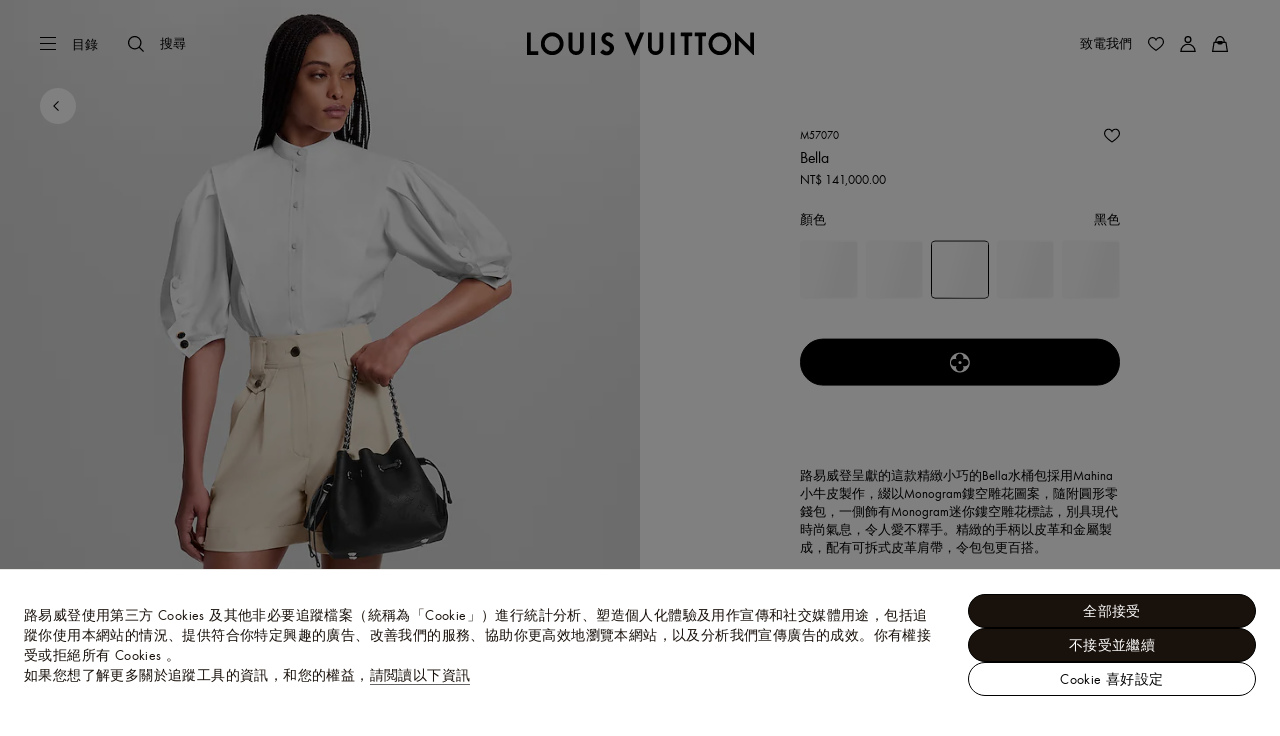

--- FILE ---
content_type: text/html;charset=utf-8
request_url: https://tw.louisvuitton.com/zht-tw/products/bella-mahina-nvprod2410007v/M57070
body_size: 180087
content:
<!DOCTYPE html><html  lang="zh-Hant-TW" dir="ltr"><head><meta charset="UTF-8">
<meta name="viewport" content="width=device-width, initial-scale=1, maximum-scale=2, user-scalable=1">
<title>Bella Mahina 皮革 - 精品女士時尚包包 - M57070 | LOUIS VUITTON 台灣</title>
<link rel="preconnect" href="https://api.louisvuitton.com" crossorigin="anonymous">
<style>/*! normalize.css v8.0.1 | MIT License | github.com/necolas/normalize.css */html{line-height:1.15;-webkit-text-size-adjust:100%}[dir] body{margin:0}main{display:block}h1{font-size:2em}[dir] h1{margin:.67em 0}hr{box-sizing:content-box;height:0;overflow:visible}pre{font-family:monospace,monospace;font-size:1em}[dir] a{background-color:transparent}abbr[title]{text-decoration:underline;-webkit-text-decoration:underline dotted;text-decoration:underline dotted}[dir] abbr[title]{border-bottom:none}b,strong{font-weight:bolder}code,kbd,samp{font-family:monospace,monospace;font-size:1em}small{font-size:80%}sub,sup{font-size:75%;line-height:0;position:relative;vertical-align:baseline}sub{bottom:-.25em}sup{top:-.5em}[dir] img{border-style:none}button,input,optgroup,select,textarea{font-family:inherit;font-size:100%;line-height:1.15}[dir] button,[dir] input,[dir] optgroup,[dir] select,[dir] textarea{margin:0}button,input{overflow:visible}button,select{text-transform:none}[type=button],[type=reset],[type=submit],button{-webkit-appearance:button}[dir] [type=button]::-moz-focus-inner,[dir] [type=reset]::-moz-focus-inner,[dir] [type=submit]::-moz-focus-inner,[dir] button::-moz-focus-inner{border-style:none;padding:0}[type=button]:-moz-focusring,[type=reset]:-moz-focusring,[type=submit]:-moz-focusring,button:-moz-focusring{outline:1px dotted ButtonText}[dir] fieldset{padding:.35em .75em .625em}legend{box-sizing:border-box;color:inherit;display:table;max-width:100%;white-space:normal}[dir] legend{padding:0}progress{vertical-align:baseline}textarea{overflow:auto}[type=checkbox],[type=radio]{box-sizing:border-box}[dir] [type=checkbox],[dir] [type=radio]{padding:0}[type=number]::-webkit-inner-spin-button,[type=number]::-webkit-outer-spin-button{height:auto}[type=search]{-webkit-appearance:textfield;outline-offset:-2px}[type=search]::-webkit-search-decoration{-webkit-appearance:none}::-webkit-file-upload-button{-webkit-appearance:button;font:inherit}details{display:block}summary{display:list-item}[hidden],template{display:none}</style>
<style>.vc-base-icon{display:inline-block;stroke:currentColor;stroke-width:2;fill:none}.vc-header{display:grid;grid-gap:4px;align-items:center;height:30px}[dir] .vc-header{margin-top:10px;padding-left:10px;padding-right:10px}.vc-header.is-lg{font-size:var(--vc-text-lg)}.vc-header.is-xl{font-size:var(--vc-text-xl)}.vc-header.is-2xl{font-size:var(--vc-text-2xl)}.vc-header .vc-next,.vc-header .vc-prev,.vc-header .vc-title{align-items:center;display:flex;grid-row:1;pointer-events:auto;-webkit-user-select:none;-moz-user-select:none;user-select:none}[dir] .vc-header .vc-next,[dir] .vc-header .vc-prev,[dir] .vc-header .vc-title{border:0;border-radius:var(--vc-rounded);cursor:pointer}.vc-header .vc-title{color:var(--vc-header-title-color);font-weight:var(--vc-font-semibold);grid-column:title;line-height:30px;white-space:nowrap}[dir] .vc-header .vc-title{margin:0;padding:0 8px}.vc-header .vc-title:hover{opacity:.75}.vc-header .vc-arrow{align-items:center;color:var(--vc-header-arrow-color);display:flex;height:30px;justify-content:center;width:28px}[dir] .vc-header .vc-arrow{margin:0;padding:0}[dir] .vc-header .vc-arrow:hover{background:var(--vc-header-arrow-hover-bg)}.vc-header .vc-arrow:disabled{opacity:.25;pointer-events:none}.vc-header .vc-prev{grid-column:prev}.vc-header .vc-next{grid-column:next}.vc-day{min-height:32px;position:relative;z-index:1}.vc-monthly .is-not-in-month *{opacity:0;pointer-events:none}.vc-day-layer{bottom:0;pointer-events:none;position:absolute;top:0}[dir] .vc-day-layer{left:0;right:0}.vc-day-box-center-center{align-items:center;display:flex;justify-content:center}[dir] .vc-day-box-center-center{transform-origin:50% 50%}.vc-day-box-left-center{align-items:center;display:flex;justify-content:flex-start}[dir=ltr] .vc-day-box-left-center{transform-origin:0 50%}[dir=rtl] .vc-day-box-left-center{transform-origin:100% 50%}.vc-day-box-right-center{align-items:center;display:flex;justify-content:flex-end}[dir=ltr] .vc-day-box-right-center{transform-origin:100% 50%}[dir=rtl] .vc-day-box-right-center{transform-origin:0 50%}.vc-day-box-center-bottom{align-items:flex-end;display:flex;justify-content:center}.vc-day-content{align-items:center;display:flex;font-size:var(--vc-text-sm);font-weight:var(--vc-font-medium);height:28px;justify-content:center;line-height:28px;-webkit-user-select:none;-moz-user-select:none;user-select:none;width:28px}[dir] .vc-day-content{border-radius:var(--vc-rounded-full);cursor:pointer}[dir] .vc-day-content:hover{background-color:var(--vc-day-content-hover-bg)}.vc-day-content.vc-disabled{color:var(--vc-day-content-disabled-color)}.vc-content:not(.vc-base){color:var(--vc-content-color);font-weight:var(--vc-font-bold)}.vc-highlights{overflow:hidden;pointer-events:none;z-index:-1}.vc-highlight{height:28px;width:28px}.vc-highlight.vc-highlight-base-start{width:50%!important}[dir] .vc-highlight.vc-highlight-base-start{border-radius:0!important}[dir=ltr] .vc-highlight.vc-highlight-base-start{border-right-width:0!important}[dir=rtl] .vc-highlight.vc-highlight-base-start{border-left-width:0!important}.vc-highlight.vc-highlight-base-end{width:50%!important}[dir] .vc-highlight.vc-highlight-base-end{border-radius:0!important}[dir=ltr] .vc-highlight.vc-highlight-base-end{border-left-width:0!important}[dir=rtl] .vc-highlight.vc-highlight-base-end{border-right-width:0!important}.vc-highlight.vc-highlight-base-middle{width:100%}[dir] .vc-highlight.vc-highlight-base-middle{border-left-width:0!important;border-radius:0!important;border-right-width:0!important;margin:0 -1px}[dir] .vc-highlight-bg-none,[dir] .vc-highlight-bg-outline{background-color:var(--vc-highlight-outline-bg);border:2px solid;border-color:var(--vc-highlight-outline-border);border-radius:var(--vc-rounded-full)}[dir] .vc-highlight-bg-light{background-color:var(--vc-highlight-light-bg);border-radius:var(--vc-rounded-full)}[dir] .vc-highlight-bg-solid{background-color:var(--vc-highlight-solid-bg);border-radius:var(--vc-rounded-full)}.vc-highlight-content-none,.vc-highlight-content-outline{color:var(--vc-highlight-outline-content-color);font-weight:var(--vc-font-bold)}.vc-highlight-content-light{color:var(--vc-highlight-light-content-color);font-weight:var(--vc-font-bold)}.vc-highlight-content-solid{color:var(--vc-highlight-solid-content-color);font-weight:var(--vc-font-bold)}.vc-dots{align-items:center;display:flex;justify-content:center}.vc-dot{height:5px;width:5px}[dir] .vc-dot{border-radius:9999px;transition:var(--vc-day-content-transition)}[dir=ltr] .vc-dot:not(:last-child){margin-right:3px}[dir=rtl] .vc-dot:not(:last-child){margin-left:3px}.vc-bars{align-items:center;display:flex;justify-content:flex-start;width:75%}.vc-bar{flex-grow:1;height:3px}[dir] .vc-bar{transition:var(--vc-day-content-transition)}[dir] .vc-dot{background-color:var(--vc-dot-bg)}[dir] .vc-bar{background-color:var(--vc-bar-bg)}.vc-pane{min-width:250px}.vc-weeknumber{align-items:center;display:flex;justify-content:center;position:absolute}[dir=ltr] .vc-weeknumber.is-left{left:calc(var(--vc-weeknumber-offset-inside)*-1)}[dir=ltr] .vc-weeknumber.is-right,[dir=rtl] .vc-weeknumber.is-left{right:calc(var(--vc-weeknumber-offset-inside)*-1)}[dir=rtl] .vc-weeknumber.is-right{left:calc(var(--vc-weeknumber-offset-inside)*-1)}[dir=ltr] .vc-weeknumber.is-left-outside{left:calc(var(--vc-weeknumber-offset-outside)*-1)}[dir=ltr] .vc-weeknumber.is-right-outside,[dir=rtl] .vc-weeknumber.is-left-outside{right:calc(var(--vc-weeknumber-offset-outside)*-1)}[dir=rtl] .vc-weeknumber.is-right-outside{left:calc(var(--vc-weeknumber-offset-outside)*-1)}.vc-weeknumber-content{align-items:center;color:var(--vc-weeknumber-color);display:flex;font-size:var(--vc-text-xs);font-style:italic;font-weight:var(--vc-font-medium);height:28px;justify-content:center;-webkit-user-select:none;-moz-user-select:none;user-select:none;width:28px}[dir] .vc-weeknumber-content{margin-top:2px}.vc-weeks{position:relative;-webkit-overflow-scrolling:touch;min-width:232px}[dir] .vc-weeks{padding:6px}[dir=ltr] .vc-weeks.vc-show-weeknumbers-left{margin-left:var(--vc-weeknumber-offset-inside)}[dir=ltr] .vc-weeks.vc-show-weeknumbers-right,[dir=rtl] .vc-weeks.vc-show-weeknumbers-left{margin-right:var(--vc-weeknumber-offset-inside)}[dir=rtl] .vc-weeks.vc-show-weeknumbers-right{margin-left:var(--vc-weeknumber-offset-inside)}.vc-weekday{color:var(--vc-weekday-color);font-size:var(--vc-text-sm);font-weight:var(--vc-font-bold);line-height:14px;-webkit-user-select:none;-moz-user-select:none;user-select:none}[dir] .vc-weekday{cursor:default;padding-bottom:8px;padding-top:4px;text-align:center}.vc-week,.vc-weekdays{display:grid;grid-template-columns:repeat(7,1fr);position:relative}.vc-popover-content-wrapper{--popover-horizontal-content-offset:8px;--popover-vertical-content-offset:10px;--popover-caret-horizontal-offset:18px;--popover-caret-vertical-offset:8px;display:block;outline:none;position:absolute;z-index:10}.vc-popover-content-wrapper:not(.is-interactive){pointer-events:none}.vc-popover-content{color:var(--vc-popover-content-color);font-weight:var(--vc-font-medium);outline:none;position:relative;z-index:10}[dir] .vc-popover-content{background-color:var(--vc-popover-content-bg);border:1px solid;border-color:var(--vc-popover-content-border);border-radius:var(--vc-rounded-lg);box-shadow:var(--vc-shadow-lg);padding:4px}[dir] .vc-popover-content.direction-bottom{margin-top:var(--popover-vertical-content-offset)}[dir] .vc-popover-content.direction-top{margin-bottom:var(--popover-vertical-content-offset)}[dir=ltr] .vc-popover-content.direction-left{margin-right:var(--popover-horizontal-content-offset)}[dir=ltr] .vc-popover-content.direction-right,[dir=rtl] .vc-popover-content.direction-left{margin-left:var(--popover-horizontal-content-offset)}[dir=rtl] .vc-popover-content.direction-right{margin-right:var(--popover-horizontal-content-offset)}.vc-popover-caret{content:"";display:block;height:12px;position:absolute;width:12px;z-index:-1}[dir] .vc-popover-caret{background-color:inherit;border-top:inherit}[dir=ltr] .vc-popover-caret{border-left:inherit}[dir=rtl] .vc-popover-caret{border-right:inherit}.vc-popover-caret.direction-bottom{top:0}[dir=ltr] .vc-popover-caret.direction-bottom.align-left{transform:translateY(-50%) rotate(45deg)}[dir=rtl] .vc-popover-caret.direction-bottom.align-left{transform:translateY(-50%) rotate(-45deg)}[dir=ltr] .vc-popover-caret.direction-bottom.align-center{transform:translate(-50%) translateY(-50%) rotate(45deg)}[dir=rtl] .vc-popover-caret.direction-bottom.align-center{transform:translate(50%) translateY(-50%) rotate(-45deg)}[dir=ltr] .vc-popover-caret.direction-bottom.align-right{transform:translateY(-50%) rotate(45deg)}[dir=rtl] .vc-popover-caret.direction-bottom.align-right{transform:translateY(-50%) rotate(-45deg)}.vc-popover-caret.direction-top{top:100%}[dir=ltr] .vc-popover-caret.direction-top.align-left{transform:translateY(-50%) rotate(-135deg)}[dir=rtl] .vc-popover-caret.direction-top.align-left{transform:translateY(-50%) rotate(135deg)}[dir=ltr] .vc-popover-caret.direction-top.align-center{transform:translate(-50%) translateY(-50%) rotate(-135deg)}[dir=rtl] .vc-popover-caret.direction-top.align-center{transform:translate(50%) translateY(-50%) rotate(135deg)}[dir=ltr] .vc-popover-caret.direction-top.align-right{transform:translateY(-50%) rotate(-135deg)}[dir=rtl] .vc-popover-caret.direction-top.align-right{transform:translateY(-50%) rotate(135deg)}[dir=ltr] .vc-popover-caret.direction-left{left:100%}[dir=rtl] .vc-popover-caret.direction-left{right:100%}[dir=ltr] .vc-popover-caret.direction-left.align-top{transform:translate(-50%) rotate(135deg)}[dir=rtl] .vc-popover-caret.direction-left.align-top{transform:translate(50%) rotate(-135deg)}[dir=ltr] .vc-popover-caret.direction-left.align-middle{transform:translateY(-50%) translate(-50%) rotate(135deg)}[dir=rtl] .vc-popover-caret.direction-left.align-middle{transform:translateY(-50%) translate(50%) rotate(-135deg)}[dir=ltr] .vc-popover-caret.direction-left.align-bottom{transform:translate(-50%) rotate(135deg)}[dir=rtl] .vc-popover-caret.direction-left.align-bottom{transform:translate(50%) rotate(-135deg)}[dir=ltr] .vc-popover-caret.direction-right{left:0}[dir=rtl] .vc-popover-caret.direction-right{right:0}[dir=ltr] .vc-popover-caret.direction-right.align-top{transform:translate(-50%) rotate(-45deg)}[dir=rtl] .vc-popover-caret.direction-right.align-top{transform:translate(50%) rotate(45deg)}[dir=ltr] .vc-popover-caret.direction-right.align-middle{transform:translateY(-50%) translate(-50%) rotate(-45deg)}[dir=rtl] .vc-popover-caret.direction-right.align-middle{transform:translateY(-50%) translate(50%) rotate(45deg)}[dir=ltr] .vc-popover-caret.direction-right.align-bottom{transform:translate(-50%) rotate(-45deg)}[dir=rtl] .vc-popover-caret.direction-right.align-bottom{transform:translate(50%) rotate(45deg)}[dir=ltr] .vc-popover-caret.align-left{left:var(--popover-caret-horizontal-offset)}[dir=rtl] .vc-popover-caret.align-left{right:var(--popover-caret-horizontal-offset)}[dir=ltr] .vc-popover-caret.align-center{left:50%}[dir=rtl] .vc-popover-caret.align-center{right:50%}[dir=ltr] .vc-popover-caret.align-right{right:var(--popover-caret-horizontal-offset)}[dir=rtl] .vc-popover-caret.align-right{left:var(--popover-caret-horizontal-offset)}.vc-popover-caret.align-top{top:var(--popover-caret-vertical-offset)}.vc-popover-caret.align-middle{top:50%}.vc-popover-caret.align-bottom{bottom:var(--popover-caret-vertical-offset)}.vc-nav-header{display:flex;justify-content:space-between}.vc-nav-arrow,.vc-nav-item,.vc-nav-title{font-size:var(--vc-text-sm);-webkit-user-select:none;-moz-user-select:none;user-select:none;white-space:nowrap}[dir] .vc-nav-arrow,[dir] .vc-nav-item,[dir] .vc-nav-title{border:0;border-radius:var(--vc-rounded);cursor:pointer;margin:0}[dir] .vc-nav-arrow:hover,[dir] .vc-nav-item:hover,[dir] .vc-nav-title:hover{background-color:var(--vc-nav-hover-bg)}.vc-nav-arrow:disabled,.vc-nav-item:disabled,.vc-nav-title:disabled{opacity:.25;pointer-events:none}.vc-nav-title{color:var(--vc-nav-title-color);font-weight:var(--vc-font-bold);height:30px;line-height:var(--vc-leading-snug)}[dir] .vc-nav-title{padding:0 6px}.vc-nav-arrow{align-items:center;color:var(--vc-header-arrow-color);display:flex;height:30px;justify-content:center;width:26px}[dir] .vc-nav-arrow{padding:0}.vc-nav-items{display:grid;grid-template-columns:repeat(3,1fr);grid-row-gap:2px;grid-column-gap:5px}[dir] .vc-nav-items{margin-top:2px}.vc-nav-item{font-weight:var(--vc-font-semibold);line-height:var(--vc-leading-snug);width:48px}[dir] .vc-nav-item{padding:6px 0;text-align:center}.vc-nav-item.is-active{color:var(--vc-nav-item-active-color);font-weight:var(--vc-font-bold)}[dir] .vc-nav-item.is-active{background-color:var(--vc-nav-item-active-bg)}[dir] .vc-nav-item.is-active:not(:focus){box-shadow:var(--vc-nav-item-active-box-shadow)}.vc-nav-item.is-current{color:var(--vc-nav-item-current-color)}.vc-day-popover-row{align-items:center;display:flex}[dir] .vc-day-popover-row{transition:var(--vc-day-content-transition)}.vc-day-popover-row-indicator{align-items:center;display:flex;flex-grow:0;justify-content:center;width:15px}[dir] .vc-day-popover-row-indicator span{transition:var(--vc-day-content-transition)}.vc-day-popover-row-label{align-items:center;display:flex;flex-grow:1;flex-wrap:none;font-size:var(--vc-text-xs);line-height:var(--vc-leading-normal);width:-moz-max-content;width:max-content}[dir] .vc-day-popover-row-label{margin-left:4px;margin-right:4px}.vc-day-popover-row-highlight{height:5px;width:8px}[dir] .vc-day-popover-row-highlight{border-radius:3px}.vc-day-popover-row-bar{height:3px;width:10px}.vc-pane-container{position:relative;width:100%}.vc-pane-container.in-transition{overflow:hidden}.vc-pane-layout{display:grid}.vc-pane-header-wrapper{pointer-events:none;position:absolute;top:0;width:100%}.vc-day-popover-container{font-size:var(--vc-text-xs);font-weight:var(--vc-font-medium)}.vc-day-popover-header{color:var(--vc-day-popover-header-color);font-size:var(--vc-text-xs);font-weight:var(--vc-font-semibold)}[dir] .vc-day-popover-header{text-align:center}.vc-base-select{position:relative}.vc-base-select select{-webkit-appearance:none;-moz-appearance:none;appearance:none;color:var(--vc-select-color);display:block;font-size:var(--vc-text-base);font-weight:var(--vc-font-medium);height:30px;line-height:var(--leading-none);text-indent:0;width:-moz-max-content;width:max-content}[dir] .vc-base-select select{background-color:transparent;background-image:none;border-radius:var(--vc-rounded);cursor:pointer;margin:0;padding:0 4px;text-align:center}[dir] .vc-base-select select:hover{background-color:var(--vc-select-hover-bg)}[dir=ltr] .vc-base-select select.vc-has-icon{padding:0 24px 0 10px}[dir=rtl] .vc-base-select select.vc-has-icon{padding:0 10px 0 24px}.vc-base-select select.vc-small{font-size:var(--vc-text-sm)}[dir] .vc-base-select select.vc-small.vc-has-icon{padding:0 20px 0 8}[dir=ltr] .vc-base-select select.vc-align-left{text-align:left}[dir=ltr] .vc-base-select select.vc-align-right,[dir=rtl] .vc-base-select select.vc-align-left{text-align:right}[dir=rtl] .vc-base-select select.vc-align-right{text-align:left}.vc-base-select .vc-base-icon{opacity:.6;pointer-events:none;position:absolute;top:6px}[dir=ltr] .vc-base-select .vc-base-icon{right:4px}[dir=rtl] .vc-base-select .vc-base-icon{left:4px}.vc-time-picker{align-items:center;display:flex;flex-direction:column}[dir] .vc-time-picker{padding:8px 4px}.vc-time-picker.vc-invalid{opacity:.5;pointer-events:none}[dir] .vc-time-picker.vc-attached{border-top:1px solid var(--vc-time-picker-border)}[dir] .vc-time-picker>*+*{margin-top:4px}.vc-time-header{align-items:center;display:flex;font-size:var(--vc-text-sm);font-weight:var(--vc-font-semibold);line-height:21px;text-transform:uppercase}[dir] .vc-time-header{margin-top:-4px;padding-left:4px;padding-right:4px}.vc-time-select-group{align-items:center;display:inline-flex}[dir] .vc-time-select-group{background:var(--vc-time-select-group-bg);border:1px solid var(--vc-time-select-group-border);border-radius:var(--vc-rounded-md);padding:0 4px}.vc-time-select-group .vc-base-icon{color:var(--vc-time-select-group-icon-color)}[dir=ltr] .vc-time-select-group .vc-base-icon{margin-right:4px}[dir=rtl] .vc-time-select-group .vc-base-icon{margin-left:4px}.vc-time-weekday{color:var(--vc-time-weekday-color);letter-spacing:var(--tracking-wide)}.vc-time-month{color:var(--vc-time-month-color)}[dir=ltr] .vc-time-month{margin-left:8px}[dir=rtl] .vc-time-month{margin-right:8px}.vc-time-day{color:var(--vc-time-day-color)}[dir=ltr] .vc-time-day{margin-left:4px}[dir=rtl] .vc-time-day{margin-right:4px}.vc-time-year{color:var(--vc-time-year-color)}[dir=ltr] .vc-time-year{margin-left:8px}[dir=rtl] .vc-time-year{margin-right:8px}[dir=ltr] .vc-time-colon{margin:0 1px 2px 2px}[dir=rtl] .vc-time-colon{margin:0 2px 2px 1px}[dir=ltr] .vc-time-decimal{margin:0 0 0 1px}[dir=rtl] .vc-time-decimal{margin:0 1px 0 0}[dir] .vc-none-enter-active,[dir] .vc-none-leave-active{transition-duration:0s}.vc-fade-enter-active,.vc-fade-leave-active,.vc-slide-down-enter-active,.vc-slide-down-leave-active,.vc-slide-fade-enter-active,.vc-slide-fade-leave-active,.vc-slide-left-enter-active,.vc-slide-left-leave-active,.vc-slide-right-enter-active,.vc-slide-right-leave-active,.vc-slide-up-enter-active,.vc-slide-up-leave-active{backface-visibility:hidden;pointer-events:none;transition:transform var(--vc-slide-duration) var(--vc-slide-timing),opacity var(--vc-slide-duration) var(--vc-slide-timing)}[dir] .vc-fade-enter-active,[dir] .vc-fade-leave-active,[dir] .vc-slide-down-enter-active,[dir] .vc-slide-down-leave-active,[dir] .vc-slide-fade-enter-active,[dir] .vc-slide-fade-leave-active,[dir] .vc-slide-left-enter-active,[dir] .vc-slide-left-leave-active,[dir] .vc-slide-right-enter-active,[dir] .vc-slide-right-leave-active,[dir] .vc-slide-up-enter-active,[dir] .vc-slide-up-leave-active{transition:transform var(--vc-slide-duration) var(--vc-slide-timing),opacity var(--vc-slide-duration) var(--vc-slide-timing)}.vc-fade-leave-active,.vc-none-leave-active,.vc-slide-down-leave-active,.vc-slide-left-leave-active,.vc-slide-right-leave-active,.vc-slide-up-leave-active{position:absolute!important;width:100%}.vc-fade-enter-from,.vc-fade-leave-to,.vc-none-enter-from,.vc-none-leave-to,.vc-slide-down-enter-from,.vc-slide-down-leave-to,.vc-slide-fade-enter-from,.vc-slide-fade-leave-to,.vc-slide-left-enter-from,.vc-slide-left-leave-to,.vc-slide-right-enter-from,.vc-slide-right-leave-to,.vc-slide-up-enter-from,.vc-slide-up-leave-to{opacity:0}[dir] .vc-slide-fade-enter-from.direction-left,[dir] .vc-slide-fade-leave-to.direction-left,[dir] .vc-slide-left-enter-from,[dir] .vc-slide-right-leave-to{transform:translate(var(--vc-slide-translate))}[dir=ltr] .vc-slide-fade-enter-from.direction-right,[dir=ltr] .vc-slide-fade-leave-to.direction-right,[dir=ltr] .vc-slide-left-leave-to,[dir=ltr] .vc-slide-right-enter-from{transform:translate(calc(var(--vc-slide-translate)*-1))}[dir=rtl] .vc-slide-fade-enter-from.direction-right,[dir=rtl] .vc-slide-fade-leave-to.direction-right,[dir=rtl] .vc-slide-left-leave-to,[dir=rtl] .vc-slide-right-enter-from{transform:translate(calc((-1*var(--vc-slide-translate))*-1))}[dir] .vc-slide-down-leave-to,[dir] .vc-slide-fade-enter-from.direction-top,[dir] .vc-slide-fade-leave-to.direction-top,[dir] .vc-slide-up-enter-from{transform:translateY(var(--vc-slide-translate))}[dir] .vc-slide-down-enter-from,[dir] .vc-slide-fade-enter-from.direction-bottom,[dir] .vc-slide-fade-leave-to.direction-bottom,[dir] .vc-slide-up-leave-to{transform:translateY(calc(var(--vc-slide-translate)*-1))}:root{--vc-white:#fff;--vc-black:#000;--vc-gray-50:#f8fafc;--vc-gray-100:#f1f5f9;--vc-gray-200:#e2e8f0;--vc-gray-300:#cbd5e1;--vc-gray-400:#94a3b8;--vc-gray-500:#64748b;--vc-gray-600:#475569;--vc-gray-700:#334155;--vc-gray-800:#1e293b;--vc-gray-900:#0f172a;--vc-font-family:BlinkMacSystemFont,-apple-system,"Segoe UI","Roboto","Oxygen","Ubuntu","Cantarell","Fira Sans","Droid Sans","Helvetica Neue","Helvetica","Arial",sans-serif;--vc-font-normal:400;--vc-font-medium:500;--vc-font-semibold:600;--vc-font-bold:700;--vc-text-2xs:10px;--vc-text-xs:12px;--vc-text-sm:14px;--vc-text-base:16px;--vc-text-lg:18px;--vc-text-xl:20px;--vc-text-2xl:24px;--vc-leading-none:1;--vc-leading-tight:1.25;--vc-leading-snug:1.375;--vc-leading-normal:1.5;--vc-rounded:.25rem;--vc-rounded-md:.375rem;--vc-rounded-lg:.5rem;--vc-rounded-full:9999px;--vc-shadow:0 1px 3px 0 rgba(0,0,0,.1),0 1px 2px 0 rgba(0,0,0,.06);--vc-shadow-lg:0 10px 15px -3px rgba(0,0,0,.1),0 4px 6px -2px rgba(0,0,0,.05);--vc-shadow-inner:inset 0 2px 4px 0 rgba(0,0,0,.06);--vc-slide-translate:22px;--vc-slide-duration:.15s;--vc-slide-timing:ease;--vc-day-content-transition:all .13s ease-in;--vc-weeknumber-offset-inside:26px;--vc-weeknumber-offset-outside:34px}.vc-gray{--vc-accent-50:var(--vc-gray-50);--vc-accent-100:var(--vc-gray-100);--vc-accent-200:var(--vc-gray-200);--vc-accent-300:var(--vc-gray-300);--vc-accent-400:var(--vc-gray-400);--vc-accent-500:var(--vc-gray-500);--vc-accent-600:var(--vc-gray-600);--vc-accent-700:var(--vc-gray-700);--vc-accent-800:var(--vc-gray-800);--vc-accent-900:var(--vc-gray-900)}.vc-red{--vc-accent-50:#fef2f2;--vc-accent-100:#fee2e2;--vc-accent-200:#fecaca;--vc-accent-300:#fca5a5;--vc-accent-400:#f87171;--vc-accent-500:#ef4444;--vc-accent-600:#dc2626;--vc-accent-700:#b91c1c;--vc-accent-800:#991b1b;--vc-accent-900:#7f1d1d}.vc-orange{--vc-accent-50:#fff7ed;--vc-accent-100:#ffedd5;--vc-accent-200:#fed7aa;--vc-accent-300:#fdba74;--vc-accent-400:#fb923c;--vc-accent-500:#f97316;--vc-accent-600:#ea580c;--vc-accent-700:#c2410c;--vc-accent-800:#9a3412;--vc-accent-900:#7c2d12}.vc-yellow{--vc-accent-50:#fefce8;--vc-accent-100:#fef9c3;--vc-accent-200:#fef08a;--vc-accent-300:#fde047;--vc-accent-400:#facc15;--vc-accent-500:#eab308;--vc-accent-600:#ca8a04;--vc-accent-700:#a16207;--vc-accent-800:#854d0e;--vc-accent-900:#713f12}.vc-green{--vc-accent-50:#f0fdf4;--vc-accent-100:#dcfce7;--vc-accent-200:#bbf7d0;--vc-accent-300:#86efac;--vc-accent-400:#4ade80;--vc-accent-500:#22c55e;--vc-accent-600:#16a34a;--vc-accent-700:#15803d;--vc-accent-800:#166534;--vc-accent-900:#14532d}.vc-teal{--vc-accent-50:#f0fdfa;--vc-accent-100:#ccfbf1;--vc-accent-200:#99f6e4;--vc-accent-300:#5eead4;--vc-accent-400:#2dd4bf;--vc-accent-500:#14b8a6;--vc-accent-600:#0d9488;--vc-accent-700:#0f766e;--vc-accent-800:#115e59;--vc-accent-900:#134e4a}.vc-blue{--vc-accent-50:#eff6ff;--vc-accent-100:#dbeafe;--vc-accent-200:#bfdbfe;--vc-accent-300:#93c5fd;--vc-accent-400:#60a5fa;--vc-accent-500:#3b82f6;--vc-accent-600:#2563eb;--vc-accent-700:#1d4ed8;--vc-accent-800:#1e40af;--vc-accent-900:#1e3a8a}.vc-indigo{--vc-accent-50:#eef2ff;--vc-accent-100:#e0e7ff;--vc-accent-200:#c7d2fe;--vc-accent-300:#a5b4fc;--vc-accent-400:#818cf8;--vc-accent-500:#6366f1;--vc-accent-600:#4f46e5;--vc-accent-700:#4338ca;--vc-accent-800:#3730a3;--vc-accent-900:#312e81}.vc-purple{--vc-accent-50:#faf5ff;--vc-accent-100:#f3e8ff;--vc-accent-200:#e9d5ff;--vc-accent-300:#d8b4fe;--vc-accent-400:#c084fc;--vc-accent-500:#a855f7;--vc-accent-600:#9333ea;--vc-accent-700:#7e22ce;--vc-accent-800:#6b21a8;--vc-accent-900:#581c87}.vc-pink{--vc-accent-50:#fdf2f8;--vc-accent-100:#fce7f3;--vc-accent-200:#fbcfe8;--vc-accent-300:#f9a8d4;--vc-accent-400:#f472b6;--vc-accent-500:#ec4899;--vc-accent-600:#db2777;--vc-accent-700:#be185d;--vc-accent-800:#9d174d;--vc-accent-900:#831843}.vc-focus:focus-within{outline:0}[dir] .vc-focus:focus-within{box-shadow:var(--vc-focus-ring)}.vc-light{--vc-color:var(--vc-gray-900);--vc-bg:var(--vc-white);--vc-border:var(--vc-gray-300);--vc-hover-bg:rgba(204,214,224,.3);--vc-focus-ring:0 0 0 2px rgba(59,131,246,.4);--vc-header-arrow-color:var(--vc-gray-500);--vc-header-arrow-hover-bg:var(--vc-gray-200);--vc-header-title-color:var(--vc-gray-900);--vc-weekday-color:var(--vc-gray-500);--vc-weeknumber-color:var(--vc-gray-400);--vc-nav-hover-bg:var(--vc-gray-200);--vc-nav-title-color:var(--vc-gray-900);--vc-nav-item-hover-box-shadow:none;--vc-nav-item-active-color:var(--vc-white);--vc-nav-item-active-bg:var(--vc-accent-500);--vc-nav-item-active-box-shadow:var(--vc-shadow);--vc-nav-item-current-color:var(--vc-accent-600);--vc-day-popover-container-color:var(--vc-white);--vc-day-popover-container-bg:var(--vc-gray-800);--vc-day-popover-container-border:var(--vc-gray-700);--vc-day-popover-header-color:var(--vc-gray-700);--vc-popover-content-color:var(--vc-gray-900);--vc-popover-content-bg:var(--vc-gray-50);--vc-popover-content-border:var(--vc-gray-300);--vc-time-picker-border:var(--vc-gray-300);--vc-time-weekday-color:var(--vc-gray-700);--vc-time-month-color:var(--vc-accent-600);--vc-time-day-color:var(--vc-accent-600);--vc-time-year-color:var(--vc-gray-500);--vc-time-select-group-bg:var(--vc-gray-50);--vc-time-select-group-border:var(--vc-gray-300);--vc-time-select-group-icon-color:var(--vc-accent-500);--vc-select-color:var(--vc-gray-900);--vc-select-bg:var(--vg-gray-50);--vc-select-hover-bg:var(--vc-gray-100);--vc-select-border:var(--vc-gray-300);--vc-day-content-hover-bg:var(--vc-hover-bg);--vc-day-content-disabled-color:var(--vc-gray-400)}.vc-light .vc-attr,.vc-light.vc-attr{--vc-content-color:var(--vc-accent-600);--vc-highlight-outline-bg:var(--vc-white);--vc-highlight-outline-border:var(--vc-accent-600);--vc-highlight-outline-content-color:var(--vc-accent-700);--vc-highlight-light-bg:var(--vc-accent-200);--vc-highlight-light-content-color:var(--vc-accent-900);--vc-highlight-solid-bg:var(--vc-accent-600);--vc-highlight-solid-content-color:var(--vc-white);--vc-dot-bg:var(--vc-accent-600);--vc-bar-bg:var(--vc-accent-600)}.vc-dark{--vc-color:var(--vc-white);--vc-bg:var(--vc-gray-900);--vc-border:var(--vc-gray-700);--vc-hover-bg:rgba(114,129,151,.3);--vc-focus-ring:0 0 0 2px rgba(59,130,246,.7);--vc-header-arrow-color:var(--vc-gray-300);--vc-header-arrow-hover-bg:var(--vc-gray-800);--vc-header-title-color:var(--vc-gray-100);--vc-weekday-color:var(--vc-accent-200);--vc-weeknumber-color:var(--vc-gray-500);--vc-nav-hover-bg:var(--vc-gray-700);--vc-nav-title-color:var(--vc-gray-100);--vc-nav-item-hover-box-shadow:none;--vc-nav-item-active-color:var(--vc-white);--vc-nav-item-active-bg:var(--vc-accent-500);--vc-nav-item-active-box-shadow:none;--vc-nav-item-current-color:var(--vc-accent-400);--vc-day-popover-container-color:var(--vc-gray-800);--vc-day-popover-container-bg:var(--vc-white);--vc-day-popover-container-border:var(--vc-gray-100);--vc-day-popover-header-color:var(--vc-gray-300);--vc-popover-content-color:var(--vc-white);--vc-popover-content-bg:var(--vc-gray-800);--vc-popover-content-border:var(--vc-gray-700);--vc-time-picker-border:var(--vc-gray-700);--vc-time-weekday-color:var(--vc-gray-400);--vc-time-month-color:var(--vc-accent-400);--vc-time-day-color:var(--vc-accent-400);--vc-time-year-color:var(--vc-gray-500);--vc-time-select-group-bg:var(--vc-gray-700);--vc-time-select-group-border:var(--vc-gray-500);--vc-time-select-group-icon-color:var(--vc-accent-400);--vc-select-color:var(--vc-gray-200);--vc-select-bg:var(--vc-gray-700);--vc-select-hover-bg:var(--vc-gray-600);--vc-select-border:var(--vc-gray-500);--vc-day-content-hover-bg:var(--vc-hover-bg);--vc-day-content-disabled-color:var(--vc-gray-600)}.vc-dark .vc-attr,.vc-dark.vc-attr{--vc-content-color:var(--vc-accent-500);--vc-highlight-outline-bg:var(--vc-gray-900);--vc-highlight-outline-border:var(--vc-accent-300);--vc-highlight-outline-content-color:var(--vc-accent-200);--vc-highlight-light-bg:var(--vc-accent-800);--vc-highlight-light-content-color:var(--vc-accent-100);--vc-highlight-solid-bg:var(--vc-accent-500);--vc-highlight-solid-content-color:var(--vc-white);--vc-dot-bg:var(--vc-accent-500);--vc-bar-bg:var(--vc-accent-500)}.vc-container{color:var(--vc-color);display:inline-flex;font-family:var(--vc-font-family);height:-moz-max-content;height:max-content;position:relative;width:-moz-max-content;width:max-content;-webkit-font-smoothing:antialiased;-moz-osx-font-smoothing:grayscale;-webkit-tap-highlight-color:transparent}[dir] .vc-container{background-color:var(--vc-bg)}.vc-container,.vc-container *{box-sizing:border-box}.vc-container :focus,.vc-container:focus{outline:none}[dir] .vc-container .vc-container{border:none}[dir] .vc-bordered{border:1px solid;border-color:var(--vc-border);border-radius:var(--vc-rounded-lg)}.vc-expanded{min-width:100%}[dir] .vc-transparent{background-color:transparent}[dir] .vc-date-picker-content{background-color:var(--vc-bg);padding:0}[dir] .vc-date-picker-content .vc-container{border:0}</style>
<style>@charset "UTF-8";:root{--vh:1vh;--banner-height:0px;--focus-outline-offset:1px;--product-picture-background:url([data-uri])}.lv-list{list-style:none}[dir] .lv-list{margin:0;padding:0}.lv-gutters{box-sizing:border-box}[dir] .lv-gutters{padding-left:6.4vw;padding-right:6.4vw}@media screen and (min-width:48rem){[dir] .lv-gutters{padding-left:3.125vw;padding-right:3.125vw}}@media screen and (min-width:64rem){[dir] .lv-gutters{padding-left:4.6875vw;padding-right:4.6875vw}}@media screen and (min-width:90rem){[dir] .lv-gutters{padding-left:8.3333333333vw;padding-right:8.3333333333vw}}.lv-gutters-small{box-sizing:border-box}[dir] .lv-gutters-small{padding-left:6.4vw;padding-right:6.4vw}@media screen and (min-width:48rem){[dir] .lv-gutters-small{padding-left:3.125vw;padding-right:3.125vw}}@media screen and (min-width:64rem){[dir] .lv-gutters-small{padding-left:3.125vw;padding-right:3.125vw}}@media screen and (min-width:90rem){[dir] .lv-gutters-small{padding-left:3.3333333333vw;padding-right:3.3333333333vw}}.lv-medium-only{display:none}@media screen and (min-width:48rem){.lv-medium-only{display:block}}.lv-small-only{display:block}@media screen and (min-width:48rem){.lv-small-only{display:none}}.lv-fullheight{min-height:100vh}.lv-map{width:100%}.lv-map,.lv-map>div{height:100%}.lv-sticky>*{position:fixed!important;z-index:3}[dir] .lv-sticky>*{left:0;right:0}html[dir] .nuxt-progress{left:0!important;right:auto!important}@font-face{font-display:swap;font-family:Louis Vuitton Web;font-style:normal;font-weight:300;src:url(/fonts/bin/LouisVuitton-Light.woff2) format("woff2"),url(/fonts/bin/LouisVuitton-Light.woff) format("woff")}@font-face{font-display:swap;font-family:Louis Vuitton Web;font-style:italic;font-weight:300;src:url(/fonts/bin/LouisVuitton-LightOblique.woff2) format("woff2"),url(/fonts/bin/LouisVuitton-LightOblique.woff) format("woff")}@font-face{font-display:swap;font-family:Louis Vuitton Web;font-style:normal;font-weight:400;src:url(/fonts/bin/LouisVuitton-Regular.woff2) format("woff2"),url(/fonts/bin/LouisVuitton-Regular.woff) format("woff")}@font-face{font-display:swap;font-family:Louis Vuitton Web;font-style:italic;font-weight:400;src:url(/fonts/bin/LouisVuitton-Oblique.woff2) format("woff2"),url(/fonts/bin/LouisVuitton-Oblique.woff) format("woff")}@font-face{font-display:swap;font-family:Louis Vuitton Web;font-style:normal;font-weight:500;src:url(/fonts/bin/LouisVuitton-Medium.woff2) format("woff2"),url(/fonts/bin/LouisVuitton-Medium.woff) format("woff")}@font-face{font-display:swap;font-family:Louis Vuitton Web;font-style:italic;font-weight:500;src:url(/fonts/bin/LouisVuitton-MediumOblique.woff2) format("woff2"),url(/fonts/bin/LouisVuitton-MediumOblique.woff) format("woff")}@font-face{font-display:swap;font-family:Louis Vuitton Web;font-style:normal;font-weight:600;src:url(/fonts/bin/LouisVuitton-Demi.woff2) format("woff2"),url(/fonts/bin/LouisVuitton-Demi.woff) format("woff")}@font-face{font-display:swap;font-family:Louis Vuitton Web;font-style:italic;font-weight:600;src:url(/fonts/bin/LouisVuitton-DemiOblique.woff2) format("woff2"),url(/fonts/bin/LouisVuitton-DemiOblique.woff) format("woff")}@font-face{font-display:swap;font-family:Louis Vuitton Symbols Web;font-style:normal;font-weight:600;src:url(/fonts/bin/LouisVuitton-Demi_logo.woff2) format("woff2"),url(/fonts/bin/LouisVuitton-Demi_logo.woff) format("woff")}@font-face{font-display:swap;font-family:Louis Vuitton Web;font-style:normal;font-weight:700;src:url(/fonts/bin/LouisVuitton-Bold.woff2) format("woff2"),url(/fonts/bin/LouisVuitton-Bold.woff) format("woff")}@font-face{font-display:swap;font-family:tiredOfCourier;font-style:normal;font-weight:400;src:url(/fonts/bin/tiredOfCourier.woff2) format("woff2"),url(/fonts/bin/tiredOfCourier.woff) format("woff")}@font-face{font-display:swap;font-family:CommercialScriptStd;font-style:normal;font-weight:400;src:url(/fonts/bin/CommercialScriptStd.woff2) format("woff2"),url(/fonts/bin/CommercialScriptStd.woff) format("woff")}@font-face{font-display:swap;font-family:Louis Vuitton Cyrillic;font-style:normal;font-weight:400;src:url(/fonts/bin/LouisVuitton-Cyrillic.woff2) format("woff2"),url(/fonts/bin/LouisVuitton-Cyrillic.woff) format("woff")}@font-face{font-display:swap;font-family:Louis Vuitton Cyrillic;font-style:normal;font-weight:600;src:url(/fonts/bin/LouisVuitton-CyrillicDemi.woff2) format("woff2"),url(/fonts/bin/LouisVuitton-CyrillicDemi.woff) format("woff")}@font-face{font-display:swap;font-family:Louis Vuitton Cyrillic;font-style:normal;font-weight:300;src:url(/fonts/bin/LouisVuitton-CyrillicLight.woff2) format("woff2"),url(/fonts/bin/LouisVuitton-CyrillicLight.woff) format("woff")}@font-face{font-display:swap;font-family:Louis Vuitton Arabic;font-style:normal;font-weight:300;src:url(/fonts/bin/AvenirW05-Light.woff2) format("woff2"),url(/fonts/bin/AvenirW05-Light.woff) format("woff")}@font-face{font-display:swap;font-family:Louis Vuitton Arabic;font-style:normal;font-weight:400;src:url(/fonts/bin/AvenirW05-Regular.woff2) format("woff2"),url(/fonts/bin/AvenirW05-Regular.woff) format("woff")}@font-face{font-display:swap;font-family:Louis Vuitton Arabic;font-style:normal;font-weight:500;src:url(/fonts/bin/AvenirW05-Medium.woff2) format("woff2"),url(/fonts/bin/AvenirW05-Medium.woff) format("woff")}@font-face{font-display:swap;font-family:Louis Vuitton Arabic;font-style:normal;font-weight:600;src:url(/fonts/bin/AvenirW05-Heavy.woff2) format("woff2"),url(/fonts/bin/AvenirW05-Heavy.woff) format("woff")}@font-face{font-display:swap;font-family:Louis Vuitton Arabic;font-style:normal;font-weight:700;src:url(/fonts/bin/AvenirW05-Black.woff2) format("woff2"),url(/fonts/bin/AvenirW05-Black.woff) format("woff")}@font-face{font-display:swap;font-family:Louis Vuitton Chinese;font-style:normal;font-weight:300;src:url(/fonts/bin/LouisVuitton-Light.woff2) format("woff2"),url(/fonts/bin/LouisVuitton-Light.woff) format("woff")}@font-face{font-display:swap;font-family:Louis Vuitton Chinese;font-style:italic;font-weight:300;src:url(/fonts/bin/LouisVuitton-LightOblique.woff2) format("woff2"),url(/fonts/bin/LouisVuitton-LightOblique.woff) format("woff")}@font-face{font-display:swap;font-family:Louis Vuitton Chinese;font-style:normal;font-weight:400;src:url(/fonts/bin/LouisVuitton-Regular.woff2) format("woff2"),url(/fonts/bin/LouisVuitton-Regular.woff) format("woff")}@font-face{font-display:swap;font-family:Louis Vuitton Chinese;font-style:italic;font-weight:400;src:url(/fonts/bin/LouisVuitton-Oblique.woff2) format("woff2"),url(/fonts/bin/LouisVuitton-Oblique.woff) format("woff")}@font-face{font-display:swap;font-family:Louis Vuitton Chinese;font-style:normal;font-weight:500;src:url(/fonts/bin/LouisVuitton-Medium.woff2) format("woff2"),url(/fonts/bin/LouisVuitton-Medium.woff) format("woff")}@font-face{font-display:swap;font-family:Louis Vuitton Chinese;font-style:italic;font-weight:500;src:url(/fonts/bin/LouisVuitton-MediumOblique.woff2) format("woff2"),url(/fonts/bin/LouisVuitton-MediumOblique.woff) format("woff")}@font-face{font-display:swap;font-family:Louis Vuitton Chinese;font-style:normal;font-weight:600;src:url(/fonts/bin/LouisVuitton-Demi.woff2) format("woff2"),url(/fonts/bin/LouisVuitton-Demi.woff) format("woff")}@font-face{font-display:swap;font-family:Louis Vuitton Chinese;font-style:italic;font-weight:600;src:url(/fonts/bin/LouisVuitton-DemiOblique.woff2) format("woff2"),url(/fonts/bin/LouisVuitton-DemiOblique.woff) format("woff")}@font-face{font-display:swap;font-family:Louis Vuitton Chinese;font-style:normal;font-weight:700;src:url(/fonts/bin/LouisVuitton-Bold.woff2) format("woff2"),url(/fonts/bin/LouisVuitton-Bold.woff) format("woff")}@font-face{ascent-override:117.88%;descent-override:31.01%;font-family:Louis Vuitton Web Fallback;font-style:normal;font-weight:400;line-gap-override:0%;size-adjust:86.61%;src:local("Arial")}.heading-xxl{font-size:4rem;font-weight:400;letter-spacing:.025rem;line-height:4rem}.heading-xxl.-light{color:#fff}.heading-xxl.-dark{color:#000}.heading-xxl:lang(ko),.heading-xxl:lang(zh){font-size:2.6rem}.heading-xxl:lang(ja){font-size:2rem}.heading-xxl:lang(ru){font-size:3.4rem}.heading-xxl:lang(ja),.heading-xxl:lang(ko),.heading-xxl:lang(th),.heading-xxl:lang(zh){font-style:normal;letter-spacing:0;line-height:normal}.heading-xxl:lang(th){word-break:break-word}.heading-xxl:lang(vi){line-height:1.3}.heading-xl{font-size:3rem;font-weight:400;letter-spacing:.025rem;line-height:3.5rem}.heading-xl.-light{color:#fff}.heading-xl.-dark{color:#000}.heading-xl:lang(ko),.heading-xl:lang(zh){font-size:1.95rem}.heading-xl:lang(ja){font-size:1.5rem}.heading-xl:lang(ru){font-size:2.55rem}.heading-xl:lang(ja),.heading-xl:lang(ko),.heading-xl:lang(th),.heading-xl:lang(zh){font-style:normal;letter-spacing:0;line-height:normal}.heading-xl:lang(th){word-break:break-word}.heading-xl:lang(vi){line-height:1.3}.heading-l{font-size:2rem;font-weight:400;letter-spacing:.025rem;line-height:2.5rem}.heading-l.-light{color:#fff}.heading-l.-dark{color:#000}.heading-l:lang(ja),.heading-l:lang(ko),.heading-l:lang(zh){font-size:1.5rem}.heading-l:lang(ja),.heading-l:lang(ko),.heading-l:lang(th),.heading-l:lang(zh){font-style:normal;letter-spacing:0;line-height:normal}.heading-l:lang(th){word-break:break-word}.heading-l:lang(vi){line-height:1.3}.heading-m{font-size:1.5rem;font-weight:400;letter-spacing:.025rem;line-height:1.75rem}.heading-m.-light{color:#fff}.heading-m.-dark{color:#000}.heading-m:lang(ko),.heading-m:lang(zh){font-size:1.35rem}.heading-m:lang(ja){font-size:1.2rem}.heading-m:lang(ja),.heading-m:lang(ko),.heading-m:lang(th),.heading-m:lang(zh){font-style:normal;letter-spacing:0;line-height:normal}.heading-m:lang(th){word-break:break-word}.heading-m:lang(vi){line-height:1.3}.heading-s{font-size:1.125rem;font-weight:400;letter-spacing:.025rem;line-height:1.5rem}.heading-s.-light{color:#fff}.heading-s.-dark{color:#000}.heading-s:lang(ko),.heading-s:lang(zh){font-size:1.0125rem}.heading-s:lang(ja){font-size:.9rem}.heading-s:lang(ja),.heading-s:lang(ko),.heading-s:lang(th),.heading-s:lang(zh){font-style:normal;letter-spacing:0;line-height:normal}.heading-s:lang(th){word-break:break-word}.heading-s:lang(vi){line-height:1.3}.heading-xs{font-size:1rem;font-weight:400;letter-spacing:.025rem;line-height:1.25rem}.heading-xs.-light{color:#fff}.heading-xs.-dark{color:#000}.heading-xs:lang(ko),.heading-xs:lang(zh){font-size:.9rem}.heading-xs:lang(ja){font-size:.8rem}.heading-xs:lang(ja),.heading-xs:lang(ko),.heading-xs:lang(th),.heading-xs:lang(zh){font-style:normal;letter-spacing:0;line-height:normal}.heading-xs:lang(th){word-break:break-word}.heading-xs:lang(vi){line-height:1.3}.list-label-m{font-size:1rem;font-weight:400;letter-spacing:.025rem;line-height:1.25rem}.list-label-m.-light{color:#fff}.list-label-m.-dark{color:#000}.list-label-m:lang(ko),.list-label-m:lang(zh){font-size:.9rem}.list-label-m:lang(ja){font-size:.8rem}.list-label-m:lang(ja),.list-label-m:lang(ko),.list-label-m:lang(th),.list-label-m:lang(zh){font-style:normal;letter-spacing:0;line-height:normal}.list-label-m:lang(th){word-break:break-word}.list-label-m:lang(vi){line-height:1.3}.list-label-s{font-size:.875rem;font-weight:400;letter-spacing:.025rem;line-height:1rem}.list-label-s.-light{color:#fff}.list-label-s.-dark{color:#000}.list-label-s:lang(ko),.list-label-s:lang(zh){font-size:.7875rem}.list-label-s:lang(ja){font-size:.7rem}.list-label-s:lang(ja),.list-label-s:lang(ko),.list-label-s:lang(th),.list-label-s:lang(zh){font-style:normal;letter-spacing:0;line-height:normal}.list-label-s:lang(th){word-break:break-word}.list-label-s:lang(vi){line-height:1.3}.body-l{font-size:1.5rem;font-weight:400;letter-spacing:.025rem;line-height:2rem}.body-l.-light{color:#fff}.body-l.-dark{color:#000}.body-l:lang(ko),.body-l:lang(zh){font-size:1.35rem}.body-l:lang(ja){font-size:1.2rem}.body-l:lang(ja),.body-l:lang(ko),.body-l:lang(th),.body-l:lang(zh){font-style:normal;letter-spacing:0;line-height:normal}.body-l:lang(th){word-break:break-word}.body-l:lang(vi){line-height:1.3}.body-m{font-size:1rem;font-weight:400;letter-spacing:.025rem;line-height:1.5rem}.body-m.-light{color:#fff}.body-m.-dark{color:#000}.body-m:lang(ko),.body-m:lang(zh){font-size:.9rem}.body-m:lang(ja){font-size:.8rem}.body-m:lang(ja),.body-m:lang(ko),.body-m:lang(th),.body-m:lang(zh){font-style:normal;letter-spacing:0;line-height:normal}.body-m:lang(th){word-break:break-word}.body-m:lang(vi){line-height:1.3}.body-s{font-size:.875rem;font-weight:400;letter-spacing:.025rem;line-height:1.25rem}.body-s.-light{color:#fff}.body-s.-dark{color:#000}.body-s:lang(ko),.body-s:lang(zh){font-size:.7875rem}.body-s:lang(ja){font-size:.7rem}.body-s:lang(ja),.body-s:lang(ko),.body-s:lang(th),.body-s:lang(zh){font-style:normal;letter-spacing:0;line-height:normal}.body-s:lang(th){word-break:break-word}.body-s:lang(vi){line-height:1.3}.overline{font-size:.625rem;font-weight:400;letter-spacing:.0625rem;line-height:1rem;text-transform:uppercase}.overline.-light{color:#fff}.overline.-dark{color:#000}.overline:lang(ar),.overline:lang(zh){font-size:.6875rem}.overline:lang(ja),.overline:lang(ko),.overline:lang(th),.overline:lang(zh){font-style:normal;letter-spacing:0;line-height:normal}.overline:lang(th){word-break:break-word}.overline:lang(vi){line-height:1.3}.lv-edito-title{color:#000;font-size:3rem;font-weight:400;letter-spacing:.025rem;line-height:3.5rem}.lv-edito-title:lang(ko),.lv-edito-title:lang(zh){font-size:1.95rem}.lv-edito-title:lang(ja){font-size:1.5rem}.lv-edito-title:lang(ru){font-size:2.55rem}.lv-edito-title:lang(ja),.lv-edito-title:lang(ko),.lv-edito-title:lang(th),.lv-edito-title:lang(zh){font-style:normal;letter-spacing:0;line-height:normal}.lv-edito-title:lang(th){word-break:break-word}.lv-edito-title:lang(vi){line-height:1.3}@media screen and (min-width:48rem){.lv-edito-title{color:#000;font-size:4rem;font-weight:400;letter-spacing:.025rem;line-height:4rem}.lv-edito-title:lang(ko),.lv-edito-title:lang(zh){font-size:2.6rem}.lv-edito-title:lang(ja){font-size:2rem}.lv-edito-title:lang(ru){font-size:3.4rem}.lv-edito-title:lang(ja),.lv-edito-title:lang(ko),.lv-edito-title:lang(th),.lv-edito-title:lang(zh){font-style:normal;letter-spacing:0;line-height:normal}.lv-edito-title:lang(th){word-break:break-word}.lv-edito-title:lang(vi){line-height:1.3}}.-text-is-medium{font-weight:500}.-text-is-uppercase{text-transform:uppercase}.-text-is-capitalize{text-transform:capitalize}.-text-is-underline{text-decoration:none}[dir] .-text-is-underline{box-shadow:0 2px 0 -1px currentColor}@media(forced-colors:active){.-text-is-underline{text-decoration:underline}[dir] .-text-is-underline{box-shadow:none}}.-text-is-strikethrough{text-decoration:line-through}.-text-is-grey{color:#767676}body{color:inherit;color:#000;font-family:Louis Vuitton Web,Louis Vuitton Web Fallback,Helvetica Neue,Helvetica,Arial,sans-serif;font-size:1rem;font-weight:400;letter-spacing:.025rem;line-height:1.5rem;-webkit-font-smoothing:antialiased;-moz-osx-font-smoothing:grayscale}body:lang(ko),body:lang(zh){font-size:.9rem}body:lang(ja){font-size:.8rem}body:lang(ja),body:lang(ko),body:lang(th),body:lang(zh){font-style:normal;letter-spacing:0;line-height:normal}body:lang(th){word-break:break-word}body:lang(vi){line-height:1.3}body:lang(en),body:lang(en-CA),body:lang(en-US),body:lang(ko),body:lang(pt),body:lang(zh-Hans){quotes:"“" "“"}body:lang(en-GB){quotes:"‘" "’"}body:lang(zh-Hant){quotes:"「" "」"}body:lang(en-HK){quotes:"‘" "’"}body:lang(ja){quotes:"「" "」"}body:lang(es),body:lang(fr),body:lang(it),body:lang(ru){quotes:"«" "»"}body:lang(de){quotes:"„" "“"}body:lang(vi){font-family:Helvetica Neue,Helvetica,Arial,sans-serif}body:lang(ja){font-family:Louis Vuitton Web,Hiragino Kaku Gothic Pro W3,Motoya,Meiryo,MS PGothic}body:lang(ko){font-family:Louis Vuitton Web,Droid Sans Fallback,Malgun Gothic,Dotum,MS Gothic,Georgia}body:lang(zh-Hans){font-family:Louis Vuitton Chinese,STHeiti Light,STHeitiTC-Light,Droid Sans Fallback,Microsoft YaHei,SimHei}body:lang(zh-Hant){font-family:Louis Vuitton Chinese,HeitiTC-Light,STHeitiTC-Light,Droid Sans Fallback,Microsoft Jhenghei,Arial Unicode MS}body:lang(ru){font-family:Louis Vuitton Cyrillic,Arial}body:lang(ar){font-family:Louis Vuitton Web,Louis Vuitton Arabic,Geeza Pro,Arial}h1,h2,h3,h4,h5,h6{font-weight:400}b,strong{font-weight:500}button{color:inherit;font-family:inherit;font-size:inherit;font-weight:inherit;letter-spacing:inherit;line-height:inherit;text-transform:inherit}[dir] button{background:transparent;border:0;cursor:pointer;margin:0;padding:0;text-align:inherit}[dir] button::-moz-focus-inner{border:0;padding:0}[dir] button:disabled{cursor:auto}[dir] div[role=button]{cursor:pointer}.lv-button,.lv-chip-button{text-decoration:none}[dir] .lv-button,[dir] .lv-chip-button{border-radius:100vmax;cursor:pointer;text-align:center}[dir] .lv-button:disabled,[dir] .lv-chip-button:disabled,[dir] [disabled].lv-button,[dir] [disabled].lv-chip-button{cursor:auto}.lv-button{box-sizing:border-box;color:inherit;display:inline-block;font-size:1rem;font-weight:400;letter-spacing:.025rem;line-height:1.25rem}[dir] .lv-button{background:none;border:none;padding:.8125rem 2rem;transition:border .3s cubic-bezier(.39,.575,.565,1),box-shadow .3s cubic-bezier(.39,.575,.565,1),color .3s cubic-bezier(.39,.575,.565,1),background .3s cubic-bezier(.39,.575,.565,1),box-shadow .3s cubic-bezier(.39,.575,.565,1)}.lv-button:lang(ko),.lv-button:lang(zh){font-size:.9rem}.lv-button:lang(ja){font-size:.8rem}.lv-button:lang(ja),.lv-button:lang(ko),.lv-button:lang(th),.lv-button:lang(zh){font-style:normal;letter-spacing:0;line-height:normal}.lv-button:lang(th){word-break:break-word}.lv-button:lang(vi){line-height:1.3}.lv-button.-size-m{color:inherit;font-size:.875rem;font-weight:400;letter-spacing:.025rem;line-height:1rem}[dir] .lv-button.-size-m{padding:.75rem 1.5rem}.lv-button.-size-m:lang(ko),.lv-button.-size-m:lang(zh){font-size:.7875rem}.lv-button.-size-m:lang(ja){font-size:.7rem}.lv-button.-size-m:lang(ja),.lv-button.-size-m:lang(ko),.lv-button.-size-m:lang(th),.lv-button.-size-m:lang(zh){font-style:normal;letter-spacing:0;line-height:normal}.lv-button.-size-m:lang(th){word-break:break-word}.lv-button.-size-m:lang(vi){line-height:1.3}.lv-button.-size-s{color:inherit;font-size:.875rem;font-weight:400;letter-spacing:.025rem;line-height:1rem}[dir] .lv-button.-size-s{padding:.5rem 1rem}.lv-button.-size-s:lang(ko),.lv-button.-size-s:lang(zh){font-size:.7875rem}.lv-button.-size-s:lang(ja){font-size:.7rem}.lv-button.-size-s:lang(ja),.lv-button.-size-s:lang(ko),.lv-button.-size-s:lang(th),.lv-button.-size-s:lang(zh){font-style:normal;letter-spacing:0;line-height:normal}.lv-button.-size-s:lang(th){word-break:break-word}.lv-button.-size-s:lang(vi){line-height:1.3}.lv-button.-primary{color:#fff}[dir] .lv-button.-primary{background-color:#000;border:1px solid #000}.lv-button.-primary:lang(th){line-height:normal}.lv-button.-primary:not(:disabled){--focus-outline-offset:-6px}.keyboard-is-used .lv-button.-primary:not(:disabled):focus{color:#000}[dir] .keyboard-is-used .lv-button.-primary:not(:disabled):focus{background-color:#fff}@media(-moz-touch-enabled:0),(-webkit-hover:hover),(hover:hover)and (pointer:fine){.lv-button.-primary:not(:disabled):hover{color:#000}[dir] .lv-button.-primary:not(:disabled):hover{background-color:#fff}}.lv-button.-primary.-light{color:#000}[dir] .lv-button.-primary.-light{background-color:#fff;border-color:#fff}.keyboard-is-used .lv-button.-primary.-light:not(:disabled):focus{color:#fff}[dir] .keyboard-is-used .lv-button.-primary.-light:not(:disabled):focus{background-color:#000}@media(-moz-touch-enabled:0),(-webkit-hover:hover),(hover:hover)and (pointer:fine){.lv-button.-primary.-light:not(:disabled):hover{color:#fff}[dir] .lv-button.-primary.-light:not(:disabled):hover{background-color:#000}}.lv-button.-primary:disabled,.lv-button.-primary[disabled]{color:#767676}[dir] .lv-button.-primary:disabled,[dir] .lv-button.-primary[disabled]{background-color:#e1e1e1;border-color:#e1e1e1}.lv-button.-secondary{-webkit-backdrop-filter:blur(15px);backdrop-filter:blur(15px);color:#000}[dir] .lv-button.-secondary{background-color:#fff3;border:1px solid #000}[dir] .-enhanced-contrast .lv-button.-secondary{background-color:#fff9}.lv-button.-secondary:lang(th){line-height:normal}.lv-button.-secondary:not(:disabled){--focus-outline-offset:-6px}@media(-moz-touch-enabled:0),(-webkit-hover:hover),(hover:hover)and (pointer:fine){[dir] .lv-button.-secondary:not(:disabled):hover{box-shadow:inset 0 0 0 1px #000}}.lv-button.-secondary:disabled,.lv-button.-secondary[disabled]{color:#767676}[dir] .lv-button.-secondary:disabled,[dir] .lv-button.-secondary[disabled]{border-color:#767676}.lv-button.-secondary.-light{color:#fff}[dir] .lv-button.-secondary.-light{background-color:#0003;border-color:#fff}[dir] .-enhanced-contrast .lv-button.-secondary.-light{background-color:#0009}@media(-moz-touch-enabled:0),(-webkit-hover:hover),(hover:hover)and (pointer:fine){[dir] .lv-button.-secondary.-light:not(:disabled):hover{box-shadow:inset 0 0 0 1px #fff}}.lv-button.-secondary.-light:disabled,.lv-button.-secondary.-light[disabled]{color:#767676}[dir] .lv-button.-secondary.-light:disabled,[dir] .lv-button.-secondary.-light[disabled]{background-color:#f8f8f8}.lv-button.-rainbow{position:relative;z-index:0}.lv-button.-rainbow>*{position:relative;z-index:-1}.lv-button.-rainbow:before{bottom:0;content:"";position:absolute;top:0;z-index:-1}[dir] .lv-button.-rainbow:before{border:1px solid transparent;border-radius:inherit;left:0;right:0}[dir=ltr] .lv-button.-rainbow:before{background:linear-gradient(#fff,#fff) padding-box padding-box,linear-gradient(90deg,#d9f05e,#4fb9d4,#fb549f) border-box border-box}[dir=rtl] .lv-button.-rainbow:before{background:linear-gradient(#fff,#fff) padding-box padding-box,linear-gradient(270deg,#d9f05e,#4fb9d4,#fb549f) border-box border-box}.lv-button.-rainbow:not(:disabled){--focus-outline-offset:-6px}@media(-moz-touch-enabled:0),(-webkit-hover:hover),(hover:hover)and (pointer:fine){[dir] .lv-button.-rainbow:not(:disabled):hover:before{border:2px solid transparent}}.lv-button.-fullwidth{width:100%}[dir] .lv-button.-inline{border-radius:.25rem}[dir=ltr] .lv-button.-with-icon .lv-icon:not(:last-child){margin-right:.5rem}[dir=rtl] .lv-button.-with-icon .lv-icon:not(:last-child){margin-left:.5rem}.lv-button.-only-icon{box-sizing:content-box}[dir] .lv-button.-only-icon{padding:1rem}[dir] .lv-button.-only-icon.-size-s{padding:.75rem}.lv-button.-only-icon,.lv-button.-with-icon,.lv-chip-button.-with-icon{align-items:center;display:inline-flex;justify-content:center}.lv-button.-only-icon .lv-icon,.lv-button.-with-icon .lv-icon,.lv-chip-button.-with-icon .lv-icon{height:1rem;width:1rem}.-size-m.lv-button.-only-icon .lv-icon,.-size-m.lv-button.-with-icon .lv-icon,.-size-m.lv-chip-button.-with-icon .lv-icon,.-size-s.lv-button.-only-icon .lv-icon,.-size-s.lv-button.-with-icon .lv-icon,.-size-s.lv-chip-button.-with-icon .lv-icon{height:.75rem;width:.75rem}.lv-chip-button{align-items:center;box-sizing:content-box;color:inherit;display:inline-flex;font-size:.875rem;font-weight:400;justify-content:center;letter-spacing:.025rem;line-height:1rem}[dir] .lv-chip-button{background-color:#f8f8f8;padding:.75rem 1rem;transition:box-shadow .3s cubic-bezier(.39,.575,.565,1),color .3s cubic-bezier(.39,.575,.565,1),background-color .3s cubic-bezier(.39,.575,.565,1)}.lv-chip-button:lang(ko),.lv-chip-button:lang(zh){font-size:.7875rem}.lv-chip-button:lang(ja){font-size:.7rem}.lv-chip-button:lang(ja),.lv-chip-button:lang(ko),.lv-chip-button:lang(th),.lv-chip-button:lang(zh){font-style:normal;letter-spacing:0;line-height:normal}.lv-chip-button:lang(th){word-break:break-word}.lv-chip-button:lang(vi){line-height:1.3}.lv-chip-button .lv-icon{height:1rem;width:1rem}@media(-moz-touch-enabled:0),(-webkit-hover:hover),(hover:hover)and (pointer:fine){[dir] .lv-chip-button:hover{background-color:#efefef}}[dir] .lv-chip-button.-square{border-radius:.25rem}.lv-chip-button.-active{font-weight:500}[dir] .lv-chip-button.-active{box-shadow:inset 0 0 0 1px #000}@media(forced-colors:active){[dir] .lv-chip-button.-active{box-shadow:inset 0 0 0 2px #000}}.lv-chip-button.-with-icon{gap:.5rem}.lv-chip-button.-size-s{color:inherit;font-size:.875rem;font-weight:400;letter-spacing:.025rem;line-height:1rem}[dir] .lv-chip-button.-size-s{padding:.5rem 1rem}.lv-chip-button.-size-s:lang(ko),.lv-chip-button.-size-s:lang(zh){font-size:.7875rem}.lv-chip-button.-size-s:lang(ja){font-size:.7rem}.lv-chip-button.-size-s:lang(ja),.lv-chip-button.-size-s:lang(ko),.lv-chip-button.-size-s:lang(th),.lv-chip-button.-size-s:lang(zh){font-style:normal;letter-spacing:0;line-height:normal}.lv-chip-button.-size-s:lang(th){word-break:break-word}.lv-chip-button.-size-s:lang(vi){line-height:1.3}.lv-chip-button.-dark{color:#fff}[dir] .lv-chip-button.-dark{background-color:#000;border:none}.keyboard-is-used .lv-chip-button.-dark:not(:disabled):focus{color:#000}[dir] .keyboard-is-used .lv-chip-button.-dark:not(:disabled):focus{background-color:#e1e1e1}@media(-moz-touch-enabled:0),(-webkit-hover:hover),(hover:hover)and (pointer:fine){.lv-chip-button.-dark:not(:disabled):hover{color:#000}[dir] .lv-chip-button.-dark:not(:disabled):hover{background-color:#e1e1e1}}.lv-chip-button.-dark:disabled,.lv-chip-button.-dark[disabled]{color:#fff6}.lv-chip-button.-light{color:#000}[dir] .lv-chip-button.-light{background-color:#fff}@media(-moz-touch-enabled:0),(-webkit-hover:hover),(hover:hover)and (pointer:fine){[dir] .lv-chip-button.-light:not(:disabled):hover{background-color:#f8f8f8}}[dir] .keyboard-is-used .lv-chip-button.-light:not(:disabled):focus{background-color:#e1e1e1}[dir] .lv-chip-button.-light.-active,[dir] .lv-chip-button.-light:active{background-color:#efefef}.lv-chip-button.-light:disabled,.lv-chip-button.-light[disabled]{color:#0006}[dir] .lv-chip-button.-active{cursor:auto}input[type=email],input[type=password],input[type=search],input[type=tel],input[type=text]{box-sizing:border-box;color:#000;font-size:1rem;font-weight:400;height:3rem;letter-spacing:.025rem;line-height:1.5rem;line-height:3rem;width:100%}[dir] input[type=email],[dir] input[type=password],[dir] input[type=search],[dir] input[type=tel],[dir] input[type=text]{background:#fff;background-clip:padding-box;border:1px solid #929292;border-radius:.25rem;box-shadow:none;padding:0 1rem;transition:border .3s cubic-bezier(.39,.575,.565,1)}input[type=email]:lang(ja),input[type=email]:lang(ko),input[type=email]:lang(th),input[type=email]:lang(zh),input[type=password]:lang(ja),input[type=password]:lang(ko),input[type=password]:lang(th),input[type=password]:lang(zh),input[type=search]:lang(ja),input[type=search]:lang(ko),input[type=search]:lang(th),input[type=search]:lang(zh),input[type=tel]:lang(ja),input[type=tel]:lang(ko),input[type=tel]:lang(th),input[type=tel]:lang(zh),input[type=text]:lang(ja),input[type=text]:lang(ko),input[type=text]:lang(th),input[type=text]:lang(zh){font-style:normal;letter-spacing:0;line-height:normal}input[type=email]:lang(th),input[type=password]:lang(th),input[type=search]:lang(th),input[type=tel]:lang(th),input[type=text]:lang(th){word-break:break-word}input[type=email]:lang(vi),input[type=password]:lang(vi),input[type=search]:lang(vi),input[type=tel]:lang(vi),input[type=text]:lang(vi){line-height:1.3}input[type=email]::-moz-placeholder,input[type=password]::-moz-placeholder,input[type=search]::-moz-placeholder,input[type=tel]::-moz-placeholder,input[type=text]::-moz-placeholder{color:#000;font-size:1rem;font-weight:400;letter-spacing:.025rem;line-height:1.5rem;line-height:3rem;opacity:.7}input[type=email]::placeholder,input[type=password]::placeholder,input[type=search]::placeholder,input[type=tel]::placeholder,input[type=text]::placeholder{color:#000;font-size:1rem;font-weight:400;letter-spacing:.025rem;line-height:1.5rem;line-height:3rem;opacity:.7}input[type=email]::-moz-placeholder:lang(ja),input[type=password]::-moz-placeholder:lang(ja),input[type=search]::-moz-placeholder:lang(ja),input[type=tel]::-moz-placeholder:lang(ja),input[type=text]::-moz-placeholder:lang(ja){font-style:normal;letter-spacing:0;line-height:normal}input[type=email]::placeholder:lang(ja),input[type=password]::placeholder:lang(ja),input[type=search]::placeholder:lang(ja),input[type=tel]::placeholder:lang(ja),input[type=text]::placeholder:lang(ja){font-style:normal;letter-spacing:0;line-height:normal}input[type=email]::-moz-placeholder:lang(zh),input[type=password]::-moz-placeholder:lang(zh),input[type=search]::-moz-placeholder:lang(zh),input[type=tel]::-moz-placeholder:lang(zh),input[type=text]::-moz-placeholder:lang(zh){font-style:normal;letter-spacing:0;line-height:normal}input[type=email]::placeholder:lang(zh),input[type=password]::placeholder:lang(zh),input[type=search]::placeholder:lang(zh),input[type=tel]::placeholder:lang(zh),input[type=text]::placeholder:lang(zh){font-style:normal;letter-spacing:0;line-height:normal}input[type=email]::-moz-placeholder:lang(ko),input[type=password]::-moz-placeholder:lang(ko),input[type=search]::-moz-placeholder:lang(ko),input[type=tel]::-moz-placeholder:lang(ko),input[type=text]::-moz-placeholder:lang(ko){font-style:normal;letter-spacing:0;line-height:normal}input[type=email]::placeholder:lang(ko),input[type=password]::placeholder:lang(ko),input[type=search]::placeholder:lang(ko),input[type=tel]::placeholder:lang(ko),input[type=text]::placeholder:lang(ko){font-style:normal;letter-spacing:0;line-height:normal}input[type=email]::-moz-placeholder:lang(th),input[type=password]::-moz-placeholder:lang(th),input[type=search]::-moz-placeholder:lang(th),input[type=tel]::-moz-placeholder:lang(th),input[type=text]::-moz-placeholder:lang(th){font-style:normal;letter-spacing:0;line-height:normal}input[type=email]::placeholder:lang(th),input[type=password]::placeholder:lang(th),input[type=search]::placeholder:lang(th),input[type=tel]::placeholder:lang(th),input[type=text]::placeholder:lang(th){font-style:normal;letter-spacing:0;line-height:normal}input[type=email]::-moz-placeholder:lang(th),input[type=password]::-moz-placeholder:lang(th),input[type=search]::-moz-placeholder:lang(th),input[type=tel]::-moz-placeholder:lang(th),input[type=text]::-moz-placeholder:lang(th){word-break:break-word}input[type=email]::placeholder:lang(th),input[type=password]::placeholder:lang(th),input[type=search]::placeholder:lang(th),input[type=tel]::placeholder:lang(th),input[type=text]::placeholder:lang(th){word-break:break-word}input[type=email]::-moz-placeholder:lang(vi),input[type=password]::-moz-placeholder:lang(vi),input[type=search]::-moz-placeholder:lang(vi),input[type=tel]::-moz-placeholder:lang(vi),input[type=text]::-moz-placeholder:lang(vi){line-height:1.3}input[type=email]::placeholder:lang(vi),input[type=password]::placeholder:lang(vi),input[type=search]::placeholder:lang(vi),input[type=tel]::placeholder:lang(vi),input[type=text]::placeholder:lang(vi){line-height:1.3}input[type=email]:lang(ja),input[type=email]:lang(ko),input[type=email]:lang(th),input[type=email]:lang(zh),input[type=password]:lang(ja),input[type=password]:lang(ko),input[type=password]:lang(th),input[type=password]:lang(zh),input[type=search]:lang(ja),input[type=search]:lang(ko),input[type=search]:lang(th),input[type=search]:lang(zh),input[type=tel]:lang(ja),input[type=tel]:lang(ko),input[type=tel]:lang(th),input[type=tel]:lang(zh),input[type=text]:lang(ja),input[type=text]:lang(ko),input[type=text]:lang(th),input[type=text]:lang(zh){line-height:3rem}input[type=email]:focus,input[type=password]:focus,input[type=search]:focus,input[type=tel]:focus,input[type=text]:focus{outline:none}[dir] input[type=email]:focus,[dir] input[type=password]:focus,[dir] input[type=search]:focus,[dir] input[type=tel]:focus,[dir] input[type=text]:focus{border-color:#000;box-shadow:inset 0 0 0 1px #000}@media only screen and (min-device-pixel-ratio:2),only screen and (min-resolution:192dpi),only screen and (min-resolution:2dppx){[dir] input[type=email]:focus,[dir] input[type=password]:focus,[dir] input[type=search]:focus,[dir] input[type=tel]:focus,[dir] input[type=text]:focus{box-shadow:inset 0 0 0 .5px #000}}@media(forced-colors:active){[dir] input[type=email]:focus,[dir] input[type=password]:focus,[dir] input[type=search]:focus,[dir] input[type=tel]:focus,[dir] input[type=text]:focus{border-width:2px;box-shadow:none}}input[type=email]:disabled,input[type=password]:disabled,input[type=search]:disabled,input[type=tel]:disabled,input[type=text]:disabled{opacity:.4}[dir] .error input[type=email]:not(:focus),[dir] .error input[type=password]:not(:focus),[dir] .error input[type=search]:not(:focus),[dir] .error input[type=tel]:not(:focus),[dir] .error input[type=text]:not(:focus){border-color:#c53929}textarea{box-sizing:border-box;color:#000;font-size:1rem;font-weight:400;font-weight:500;height:3rem;letter-spacing:.025rem;line-height:1.5rem;line-height:normal;min-height:6rem;width:100%}[dir] textarea{background:#fff;background-clip:padding-box;border:1px solid #929292;border-radius:.25rem;box-shadow:none;padding:1rem;transition:border .3s cubic-bezier(.39,.575,.565,1)}textarea:lang(ja),textarea:lang(ko),textarea:lang(th),textarea:lang(zh){font-style:normal;letter-spacing:0;line-height:normal}textarea:lang(th){word-break:break-word}textarea:lang(vi){line-height:1.3}textarea::-moz-placeholder{color:#000;font-size:1rem;font-weight:400;letter-spacing:.025rem;line-height:1.5rem;opacity:.7}textarea::placeholder{color:#000;font-size:1rem;font-weight:400;letter-spacing:.025rem;line-height:1.5rem;opacity:.7}textarea::-moz-placeholder:lang(ja){font-style:normal;letter-spacing:0;line-height:normal}textarea::placeholder:lang(ja){font-style:normal;letter-spacing:0;line-height:normal}textarea::-moz-placeholder:lang(zh){font-style:normal;letter-spacing:0;line-height:normal}textarea::placeholder:lang(zh){font-style:normal;letter-spacing:0;line-height:normal}textarea::-moz-placeholder:lang(ko){font-style:normal;letter-spacing:0;line-height:normal}textarea::placeholder:lang(ko){font-style:normal;letter-spacing:0;line-height:normal}textarea::-moz-placeholder:lang(th){font-style:normal;letter-spacing:0;line-height:normal}textarea::placeholder:lang(th){font-style:normal;letter-spacing:0;line-height:normal}textarea::-moz-placeholder:lang(th){word-break:break-word}textarea::placeholder:lang(th){word-break:break-word}textarea::-moz-placeholder:lang(vi){line-height:1.3}textarea::placeholder:lang(vi){line-height:1.3}textarea:focus{outline:none}[dir] textarea:focus{border-color:#000;box-shadow:inset 0 0 0 1px #000}@media only screen and (min-device-pixel-ratio:2),only screen and (min-resolution:192dpi),only screen and (min-resolution:2dppx){[dir] textarea:focus{box-shadow:inset 0 0 0 .5px #000}}@media(forced-colors:active){[dir] textarea:focus{border-width:2px;box-shadow:none}}textarea:disabled{opacity:.4}[dir] .error textarea:not(:focus){border-color:#c53929}.lv-select{position:relative}[dir] .lv-select{background:#fff}.lv-select .lv-icon{height:1rem;position:absolute;top:50%;width:1rem;z-index:1}[dir] .lv-select .lv-icon{transform:translateY(-50%)}[dir=ltr] .lv-select .lv-icon{right:1rem}[dir=rtl] .lv-select .lv-icon{left:1rem}.lv-select select{appearance:none;-webkit-appearance:none;-moz-appearance:none;background:#fff;box-sizing:border-box;color:#000;font-size:1rem;font-weight:400;height:3rem;letter-spacing:.025rem;line-height:1.25rem;max-width:100%;overflow-x:hidden;position:relative;text-overflow:ellipsis;width:100%;z-index:1}[dir] .lv-select select{background-clip:padding-box;background:transparent;border:1px solid #929292;border-radius:.25rem;box-shadow:none;transition:border .3s cubic-bezier(.39,.575,.565,1)}[dir=ltr] .lv-select select{padding:0 2rem 0 1rem}[dir=rtl] .lv-select select{padding:0 1rem 0 2rem}.lv-select select:lang(ja),.lv-select select:lang(ko),.lv-select select:lang(th),.lv-select select:lang(zh){font-style:normal;letter-spacing:0;line-height:normal}.lv-select select:lang(th){word-break:break-word}.lv-select select:lang(vi){line-height:1.3}.lv-select select::-moz-placeholder{color:#000;font-size:1rem;font-weight:400;letter-spacing:.025rem;line-height:1.5rem;opacity:.7}.lv-select select::placeholder{color:#000;font-size:1rem;font-weight:400;letter-spacing:.025rem;line-height:1.5rem;opacity:.7}.lv-select select::-moz-placeholder:lang(ja){font-style:normal;letter-spacing:0;line-height:normal}.lv-select select::placeholder:lang(ja){font-style:normal;letter-spacing:0;line-height:normal}.lv-select select::-moz-placeholder:lang(zh){font-style:normal;letter-spacing:0;line-height:normal}.lv-select select::placeholder:lang(zh){font-style:normal;letter-spacing:0;line-height:normal}.lv-select select::-moz-placeholder:lang(ko){font-style:normal;letter-spacing:0;line-height:normal}.lv-select select::placeholder:lang(ko){font-style:normal;letter-spacing:0;line-height:normal}.lv-select select::-moz-placeholder:lang(th){font-style:normal;letter-spacing:0;line-height:normal}.lv-select select::placeholder:lang(th){font-style:normal;letter-spacing:0;line-height:normal}.lv-select select::-moz-placeholder:lang(th){word-break:break-word}.lv-select select::placeholder:lang(th){word-break:break-word}.lv-select select::-moz-placeholder:lang(vi){line-height:1.3}.lv-select select::placeholder:lang(vi){line-height:1.3}.lv-select select:lang(ja),.lv-select select:lang(ko),.lv-select select:lang(th),.lv-select select:lang(zh){line-height:3rem}.lv-select select:focus{outline:none}[dir] .lv-select select:focus{border-color:#000;box-shadow:inset 0 0 0 1px #000}@media only screen and (min-device-pixel-ratio:2),only screen and (min-resolution:192dpi),only screen and (min-resolution:2dppx){[dir] .lv-select select:focus{box-shadow:inset 0 0 0 .5px #000}}@media(forced-colors:active){[dir] .lv-select select:focus{border-width:2px;box-shadow:none}}.lv-select select:disabled{opacity:.4}[dir] .error .lv-select select:not(:focus){border-color:#c53929}.field-label{color:inherit;display:block;font-size:.875rem;font-weight:400;letter-spacing:.025rem;line-height:1rem}[dir] .field-label{margin:0 0 .5rem}.field-label:lang(ko),.field-label:lang(zh){font-size:.7875rem}.field-label:lang(ja){font-size:.7rem}.field-label:lang(ja),.field-label:lang(ko),.field-label:lang(th),.field-label:lang(zh){font-style:normal;letter-spacing:0;line-height:normal}.field-label:lang(th){word-break:break-word}.field-label:lang(vi){line-height:1.3}.error .field-label{color:#c53929}.error-msg{color:inherit;color:#c53929;font-size:.875rem;font-weight:400;letter-spacing:.025rem;line-height:1rem}.error-msg:lang(ko),.error-msg:lang(zh){font-size:.7875rem}.error-msg:lang(ja){font-size:.7rem}.error-msg:lang(ja),.error-msg:lang(ko),.error-msg:lang(th),.error-msg:lang(zh){font-style:normal;letter-spacing:0;line-height:normal}.error-msg:lang(th){word-break:break-word}.error-msg:lang(vi){line-height:1.3}.text-field-readonly{box-sizing:border-box;color:#000;font-size:1rem;font-weight:400;height:3rem;letter-spacing:.025rem;line-height:1.5rem;line-height:3rem;pointer-events:none;width:100%}[dir] .text-field-readonly{background:#fff;background-clip:padding-box;border:1px solid #929292;border-radius:.25rem;box-shadow:none;padding:0 1rem;transition:border .3s cubic-bezier(.39,.575,.565,1)}.text-field-readonly:lang(ja),.text-field-readonly:lang(ko),.text-field-readonly:lang(th),.text-field-readonly:lang(zh){font-style:normal;letter-spacing:0;line-height:normal}.text-field-readonly:lang(th){word-break:break-word}.text-field-readonly:lang(vi){line-height:1.3}.text-field-readonly::-moz-placeholder{color:#000;font-size:1rem;font-weight:400;letter-spacing:.025rem;line-height:1.5rem;line-height:3rem;opacity:.7}.text-field-readonly::placeholder{color:#000;font-size:1rem;font-weight:400;letter-spacing:.025rem;line-height:1.5rem;line-height:3rem;opacity:.7}.text-field-readonly::-moz-placeholder:lang(ja){font-style:normal;letter-spacing:0;line-height:normal}.text-field-readonly::placeholder:lang(ja){font-style:normal;letter-spacing:0;line-height:normal}.text-field-readonly::-moz-placeholder:lang(zh){font-style:normal;letter-spacing:0;line-height:normal}.text-field-readonly::placeholder:lang(zh){font-style:normal;letter-spacing:0;line-height:normal}.text-field-readonly::-moz-placeholder:lang(ko){font-style:normal;letter-spacing:0;line-height:normal}.text-field-readonly::placeholder:lang(ko){font-style:normal;letter-spacing:0;line-height:normal}.text-field-readonly::-moz-placeholder:lang(th){font-style:normal;letter-spacing:0;line-height:normal}.text-field-readonly::placeholder:lang(th){font-style:normal;letter-spacing:0;line-height:normal}.text-field-readonly::-moz-placeholder:lang(th){word-break:break-word}.text-field-readonly::placeholder:lang(th){word-break:break-word}.text-field-readonly::-moz-placeholder:lang(vi){line-height:1.3}.text-field-readonly::placeholder:lang(vi){line-height:1.3}.text-field-readonly:lang(ja),.text-field-readonly:lang(ko),.text-field-readonly:lang(th),.text-field-readonly:lang(zh){line-height:3rem}.text-field-readonly:focus{outline:none}[dir] .text-field-readonly:focus{border-color:#000;box-shadow:inset 0 0 0 1px #000}@media only screen and (min-device-pixel-ratio:2),only screen and (min-resolution:192dpi),only screen and (min-resolution:2dppx){[dir] .text-field-readonly:focus{box-shadow:inset 0 0 0 .5px #000}}@media(forced-colors:active){[dir] .text-field-readonly:focus{border-width:2px;box-shadow:none}}.text-field-readonly:disabled{opacity:.4}[dir] .error .text-field-readonly:not(:focus){border-color:#c53929}input[type=search]{-webkit-appearance:textfield}input[type=search]::-webkit-search-cancel-button,input[type=search]::-webkit-search-decoration{-webkit-appearance:none}a{color:#000;text-decoration:none}a.lv-link{text-decoration:none}a.lv-link,button.lv-link{color:inherit;font-family:inherit}button.lv-link{font-size:inherit}[dir] button.lv-link{background:none;border:none;margin:0;padding:0}.lv-link.-underlined{color:#000;text-decoration:none}[dir] .lv-link.-underlined{box-shadow:0 2px 0 -1px currentColor;cursor:pointer;transition:color .3s cubic-bezier(.39,.575,.565,1)}@media(forced-colors:active){.lv-link.-underlined{text-decoration:underline}[dir] .lv-link.-underlined{box-shadow:none}}@media(-moz-touch-enabled:0),(-webkit-hover:hover),(hover:hover)and (pointer:fine){.lv-link.-underlined:hover{color:#0009}}.keyboard-is-used .lv-link.-underlined:focus{color:#0009}.lv-link.-underlined:disabled{color:#0006}[dir] .lv-link.-underlined:disabled{cursor:auto}[role=button]:focus,[role=checkbox]:focus,[role=link]:focus,[role=radio]:focus,a:focus,button:focus{outline:0}.keyboard-is-used [role=button]:focus,.keyboard-is-used [role=checkbox]:focus,.keyboard-is-used [role=link]:focus,.keyboard-is-used [role=radio]:focus,.keyboard-is-used a:focus,.keyboard-is-used button:focus{outline:2px solid;outline-offset:var(--focus-outline-offset)}.sr-only,.visually-hidden{height:1px;overflow:hidden;position:absolute!important;width:1px;clip:rect(1px,1px,1px,1px);word-wrap:normal}.skiplink{position:absolute;top:0;z-index:10}[dir] .skiplink{background:#fff;padding:.25rem 1rem;transform:translateY(-100%);transition:transform .3s cubic-bezier(.39,.575,.565,1)}[dir=ltr] .skiplink{left:0}[dir=rtl] .skiplink{right:0}[dir] .skiplink:focus{transform:translate(0)}.expand-enter-active,.expand-leave-active{will-change:height}[dir] .expand-enter-active,[dir] .expand-leave-active{transition:height .3s cubic-bezier(.445,.05,.55,.95)}[dir] .no-transition{transition:none!important}.header-image-fade-enter-active,.header-image-fade-leave-active{opacity:1}[dir] .header-image-fade-enter-active,[dir] .header-image-fade-leave-active{transition:opacity .3s cubic-bezier(.39,.575,.565,1) .3s}.header-image-fade-enter-from,.header-image-fade-leave-to{opacity:0}[dir] .header-image-fade-enter-from,[dir] .header-image-fade-leave-to{transition:opacity .3s cubic-bezier(.47,0,.745,.715) .3s}[dir] .slide-up-enter-active,[dir] .slide-up-leave-active{transition:transform .5s}[dir] .slide-up-enter-from,[dir] .slide-up-leave-to{transform:translateY(100%);transition:transform .3s cubic-bezier(.47,0,.745,.715)}[dir] .slide-up-enter-to,[dir] .slide-up-leave-from{transform:translateY(0);transition:transform .3s cubic-bezier(.39,.575,.565,1)}[dir] .slide-right-enter-from,[dir] .slide-right-leave-to{transition:transform .3s cubic-bezier(.47,0,.745,.715)}[dir=ltr] .slide-right-enter-from,[dir=ltr] .slide-right-leave-to{transform:translate(100%)}[dir=rtl] .slide-right-enter-from,[dir=rtl] .slide-right-leave-to{transform:translate(-100%)}[dir] .slide-right-enter-to,[dir] .slide-right-leave-from{transform:translate(0);transition:transform .3s cubic-bezier(.39,.575,.565,1)}[dir] .slide-down-enter-from,[dir] .slide-down-leave-to{transform:translateY(-100%);transition:transform .3s cubic-bezier(.47,0,.745,.715)}[dir] .slide-down-enter-to,[dir] .slide-down-leave-from{transform:translateY(0);transition:transform .3s cubic-bezier(.39,.575,.565,1)}.fade-panel-enter-from,.fade-panel-leave-to{opacity:0}[dir] .fade-panel-enter-from,[dir] .fade-panel-leave-to{transition:opacity .3s cubic-bezier(.47,0,.745,.715)}.fade-panel-enter-to,.fade-panel-leave-from{opacity:1}[dir] .fade-enter-active,[dir] .fade-leave-active,[dir] .fade-panel-enter-to,[dir] .fade-panel-leave-from{transition:opacity .3s cubic-bezier(.39,.575,.565,1)}.fade-enter-from,.fade-leave-to{opacity:0}[dir] .step-enter-active,[dir] .step-leave-active{transition:opacity .3s cubic-bezier(.39,.575,.565,1)}[dir] .step-enter-active{transition-delay:.3s}.step-enter-from,.step-leave-to{opacity:0}[dir] .scale-enter-active,[dir] .scale-leave-active{transform:scale(1);transition:transform .3s cubic-bezier(.47,0,.745,.715)}[dir] .scale-enter-from,[dir] .scale-leave-to{transform:scale(0);transition:transform .3s cubic-bezier(.39,.575,.565,1)}.placeholder-square{display:block;overflow:hidden;position:relative}.placeholder-square:before{content:"";display:block;width:100%}[dir] .placeholder-square:before{padding-top:100%}.placeholder-square>:not(button):not(.lv-loader):not(.lv-nosized){position:absolute;top:0;width:100%}[dir] .placeholder-square>:not(button):not(.lv-loader):not(.lv-nosized){left:0;right:0}.placeholder-square>:not(button):not(.lv-loader):not(.lv-nosized).-v-align{top:50%}[dir] .placeholder-square>:not(button):not(.lv-loader):not(.lv-nosized).-v-align{transform:translateY(-50%)}.placeholder-landscape{display:block;overflow:hidden;position:relative}.placeholder-landscape:before{content:"";display:block;width:100%}[dir] .placeholder-landscape:before{padding-top:56.27462%}.placeholder-landscape>:not(button):not(.lv-loader):not(.lv-nosized){position:absolute;top:0;width:100%}[dir] .placeholder-landscape>:not(button):not(.lv-loader):not(.lv-nosized){left:0;right:0}.placeholder-landscape>:not(button):not(.lv-loader):not(.lv-nosized).-v-align{top:50%}[dir] .placeholder-landscape>:not(button):not(.lv-loader):not(.lv-nosized).-v-align{transform:translateY(-50%)}.placeholder-portrait{display:block;overflow:hidden;position:relative}.placeholder-portrait:before{content:"";display:block;width:100%}[dir] .placeholder-portrait:before{padding-top:125%}.placeholder-portrait>:not(button):not(.lv-loader):not(.lv-nosized){position:absolute;top:0;width:100%}[dir] .placeholder-portrait>:not(button):not(.lv-loader):not(.lv-nosized){left:0;right:0}.placeholder-portrait>:not(button):not(.lv-loader):not(.lv-nosized).-v-align{top:50%}[dir] .placeholder-portrait>:not(button):not(.lv-loader):not(.lv-nosized).-v-align{transform:translateY(-50%)}.placeholder-skinny{display:block;overflow:hidden;position:relative}.placeholder-skinny:before{content:"";display:block;width:100%}[dir] .placeholder-skinny:before{padding-top:200%}.placeholder-skinny>:not(button):not(.lv-loader):not(.lv-nosized){position:absolute;top:0;width:100%}[dir] .placeholder-skinny>:not(button):not(.lv-loader):not(.lv-nosized){left:0;right:0}.placeholder-skinny>:not(button):not(.lv-loader):not(.lv-nosized).-v-align{top:50%}[dir] .placeholder-skinny>:not(button):not(.lv-loader):not(.lv-nosized).-v-align{transform:translateY(-50%)}.placeholder-slim{display:block;overflow:hidden;position:relative}.placeholder-slim:before{content:"";display:block;width:100%}[dir] .placeholder-slim:before{padding-top:150.15015%}.placeholder-slim>:not(button):not(.lv-loader):not(.lv-nosized){position:absolute;top:0;width:100%}[dir] .placeholder-slim>:not(button):not(.lv-loader):not(.lv-nosized){left:0;right:0}.placeholder-slim>:not(button):not(.lv-loader):not(.lv-nosized).-v-align{top:50%}[dir] .placeholder-slim>:not(button):not(.lv-loader):not(.lv-nosized).-v-align{transform:translateY(-50%)}.placeholder-di1{display:block;overflow:hidden;position:relative}.placeholder-di1:before{content:"";display:block;width:100%}[dir] .placeholder-di1:before{padding-top:50%}.placeholder-di1>:not(button):not(.lv-loader):not(.lv-nosized){position:absolute;top:0;width:100%}[dir] .placeholder-di1>:not(button):not(.lv-loader):not(.lv-nosized){left:0;right:0}.placeholder-di1>:not(button):not(.lv-loader):not(.lv-nosized).-v-align{top:50%}[dir] .placeholder-di1>:not(button):not(.lv-loader):not(.lv-nosized).-v-align{transform:translateY(-50%)}.placeholder-di2{display:block;overflow:hidden;position:relative}.placeholder-di2:before{content:"";display:block;width:100%}[dir] .placeholder-di2:before{padding-top:100%}.placeholder-di2>:not(button):not(.lv-loader):not(.lv-nosized){position:absolute;top:0;width:100%}[dir] .placeholder-di2>:not(button):not(.lv-loader):not(.lv-nosized){left:0;right:0}.placeholder-di2>:not(button):not(.lv-loader):not(.lv-nosized).-v-align{top:50%}[dir] .placeholder-di2>:not(button):not(.lv-loader):not(.lv-nosized).-v-align{transform:translateY(-50%)}.placeholder-die{display:block;overflow:hidden;position:relative}.placeholder-die:before{content:"";display:block;width:100%}[dir] .placeholder-die:before{padding-top:25%}.placeholder-die>:not(button):not(.lv-loader):not(.lv-nosized){position:absolute;top:0;width:100%}[dir] .placeholder-die>:not(button):not(.lv-loader):not(.lv-nosized){left:0;right:0}.placeholder-die>:not(button):not(.lv-loader):not(.lv-nosized).-v-align{top:50%}[dir] .placeholder-die>:not(button):not(.lv-loader):not(.lv-nosized).-v-align{transform:translateY(-50%)}.placeholder-di3{display:block;overflow:hidden;position:relative}.placeholder-di3:before{content:"";display:block;width:100%}[dir] .placeholder-di3:before{padding-top:56.27462%}.placeholder-di3>:not(button):not(.lv-loader):not(.lv-nosized){position:absolute;top:0;width:100%}[dir] .placeholder-di3>:not(button):not(.lv-loader):not(.lv-nosized){left:0;right:0}.placeholder-di3>:not(button):not(.lv-loader):not(.lv-nosized).-v-align{top:50%}[dir] .placeholder-di3>:not(button):not(.lv-loader):not(.lv-nosized).-v-align{transform:translateY(-50%)}.placeholder-dif{display:block;overflow:hidden;position:relative}.placeholder-dif:before{content:"";display:block;width:100%}[dir] .placeholder-dif:before{padding-top:38.09524%}.placeholder-dif>:not(button):not(.lv-loader):not(.lv-nosized){position:absolute;top:0;width:100%}[dir] .placeholder-dif>:not(button):not(.lv-loader):not(.lv-nosized){left:0;right:0}.placeholder-dif>:not(button):not(.lv-loader):not(.lv-nosized).-v-align{top:50%}[dir] .placeholder-dif>:not(button):not(.lv-loader):not(.lv-nosized).-v-align{transform:translateY(-50%)}.placeholder-dii{display:block;overflow:hidden;position:relative}.placeholder-dii:before{content:"";display:block;width:100%}[dir] .placeholder-dii:before{padding-top:125%}.placeholder-dii>:not(button):not(.lv-loader):not(.lv-nosized){position:absolute;top:0;width:100%}[dir] .placeholder-dii>:not(button):not(.lv-loader):not(.lv-nosized){left:0;right:0}.placeholder-dii>:not(button):not(.lv-loader):not(.lv-nosized).-v-align{top:50%}[dir] .placeholder-dii>:not(button):not(.lv-loader):not(.lv-nosized).-v-align{transform:translateY(-50%)}.placeholder-di4{display:block;overflow:hidden;position:relative}.placeholder-di4:before{content:"";display:block;width:100%}[dir] .placeholder-di4:before{padding-top:177.93594%}.placeholder-di4>:not(button):not(.lv-loader):not(.lv-nosized){position:absolute;top:0;width:100%}[dir] .placeholder-di4>:not(button):not(.lv-loader):not(.lv-nosized){left:0;right:0}.placeholder-di4>:not(button):not(.lv-loader):not(.lv-nosized).-v-align{top:50%}[dir] .placeholder-di4>:not(button):not(.lv-loader):not(.lv-nosized).-v-align{transform:translateY(-50%)}@media screen and (min-width:48rem){.placeholder-square-desktop{display:block;overflow:hidden;position:relative}.placeholder-square-desktop:before{content:"";display:block;width:100%}[dir] .placeholder-square-desktop:before{padding-top:100%}.placeholder-square-desktop>:not(button):not(.lv-loader):not(.lv-nosized){position:absolute;top:0;width:100%}[dir] .placeholder-square-desktop>:not(button):not(.lv-loader):not(.lv-nosized){left:0;right:0}.placeholder-square-desktop>:not(button):not(.lv-loader):not(.lv-nosized).-v-align{top:50%}[dir] .placeholder-square-desktop>:not(button):not(.lv-loader):not(.lv-nosized).-v-align{transform:translateY(-50%)}.placeholder-landscape-desktop{display:block;overflow:hidden;position:relative}.placeholder-landscape-desktop:before{content:"";display:block;width:100%}[dir] .placeholder-landscape-desktop:before{padding-top:56.27462%}.placeholder-landscape-desktop>:not(button):not(.lv-loader):not(.lv-nosized){position:absolute;top:0;width:100%}[dir] .placeholder-landscape-desktop>:not(button):not(.lv-loader):not(.lv-nosized){left:0;right:0}.placeholder-landscape-desktop>:not(button):not(.lv-loader):not(.lv-nosized).-v-align{top:50%}[dir] .placeholder-landscape-desktop>:not(button):not(.lv-loader):not(.lv-nosized).-v-align{transform:translateY(-50%)}.placeholder-portrait-desktop{display:block;overflow:hidden;position:relative}.placeholder-portrait-desktop:before{content:"";display:block;width:100%}[dir] .placeholder-portrait-desktop:before{padding-top:125%}.placeholder-portrait-desktop>:not(button):not(.lv-loader):not(.lv-nosized){position:absolute;top:0;width:100%}[dir] .placeholder-portrait-desktop>:not(button):not(.lv-loader):not(.lv-nosized){left:0;right:0}.placeholder-portrait-desktop>:not(button):not(.lv-loader):not(.lv-nosized).-v-align{top:50%}[dir] .placeholder-portrait-desktop>:not(button):not(.lv-loader):not(.lv-nosized).-v-align{transform:translateY(-50%)}.placeholder-skinny-desktop{display:block;overflow:hidden;position:relative}.placeholder-skinny-desktop:before{content:"";display:block;width:100%}[dir] .placeholder-skinny-desktop:before{padding-top:200%}.placeholder-skinny-desktop>:not(button):not(.lv-loader):not(.lv-nosized){position:absolute;top:0;width:100%}[dir] .placeholder-skinny-desktop>:not(button):not(.lv-loader):not(.lv-nosized){left:0;right:0}.placeholder-skinny-desktop>:not(button):not(.lv-loader):not(.lv-nosized).-v-align{top:50%}[dir] .placeholder-skinny-desktop>:not(button):not(.lv-loader):not(.lv-nosized).-v-align{transform:translateY(-50%)}.placeholder-slim-desktop{display:block;overflow:hidden;position:relative}.placeholder-slim-desktop:before{content:"";display:block;width:100%}[dir] .placeholder-slim-desktop:before{padding-top:150.15015%}.placeholder-slim-desktop>:not(button):not(.lv-loader):not(.lv-nosized){position:absolute;top:0;width:100%}[dir] .placeholder-slim-desktop>:not(button):not(.lv-loader):not(.lv-nosized){left:0;right:0}.placeholder-slim-desktop>:not(button):not(.lv-loader):not(.lv-nosized).-v-align{top:50%}[dir] .placeholder-slim-desktop>:not(button):not(.lv-loader):not(.lv-nosized).-v-align{transform:translateY(-50%)}.placeholder-di1-desktop{display:block;overflow:hidden;position:relative}.placeholder-di1-desktop:before{content:"";display:block;width:100%}[dir] .placeholder-di1-desktop:before{padding-top:50%}.placeholder-di1-desktop>:not(button):not(.lv-loader):not(.lv-nosized){position:absolute;top:0;width:100%}[dir] .placeholder-di1-desktop>:not(button):not(.lv-loader):not(.lv-nosized){left:0;right:0}.placeholder-di1-desktop>:not(button):not(.lv-loader):not(.lv-nosized).-v-align{top:50%}[dir] .placeholder-di1-desktop>:not(button):not(.lv-loader):not(.lv-nosized).-v-align{transform:translateY(-50%)}.placeholder-di2-desktop{display:block;overflow:hidden;position:relative}.placeholder-di2-desktop:before{content:"";display:block;width:100%}[dir] .placeholder-di2-desktop:before{padding-top:100%}.placeholder-di2-desktop>:not(button):not(.lv-loader):not(.lv-nosized){position:absolute;top:0;width:100%}[dir] .placeholder-di2-desktop>:not(button):not(.lv-loader):not(.lv-nosized){left:0;right:0}.placeholder-di2-desktop>:not(button):not(.lv-loader):not(.lv-nosized).-v-align{top:50%}[dir] .placeholder-di2-desktop>:not(button):not(.lv-loader):not(.lv-nosized).-v-align{transform:translateY(-50%)}.placeholder-die-desktop{display:block;overflow:hidden;position:relative}.placeholder-die-desktop:before{content:"";display:block;width:100%}[dir] .placeholder-die-desktop:before{padding-top:25%}.placeholder-die-desktop>:not(button):not(.lv-loader):not(.lv-nosized){position:absolute;top:0;width:100%}[dir] .placeholder-die-desktop>:not(button):not(.lv-loader):not(.lv-nosized){left:0;right:0}.placeholder-die-desktop>:not(button):not(.lv-loader):not(.lv-nosized).-v-align{top:50%}[dir] .placeholder-die-desktop>:not(button):not(.lv-loader):not(.lv-nosized).-v-align{transform:translateY(-50%)}.placeholder-di3-desktop{display:block;overflow:hidden;position:relative}.placeholder-di3-desktop:before{content:"";display:block;width:100%}[dir] .placeholder-di3-desktop:before{padding-top:56.27462%}.placeholder-di3-desktop>:not(button):not(.lv-loader):not(.lv-nosized){position:absolute;top:0;width:100%}[dir] .placeholder-di3-desktop>:not(button):not(.lv-loader):not(.lv-nosized){left:0;right:0}.placeholder-di3-desktop>:not(button):not(.lv-loader):not(.lv-nosized).-v-align{top:50%}[dir] .placeholder-di3-desktop>:not(button):not(.lv-loader):not(.lv-nosized).-v-align{transform:translateY(-50%)}.placeholder-dif-desktop{display:block;overflow:hidden;position:relative}.placeholder-dif-desktop:before{content:"";display:block;width:100%}[dir] .placeholder-dif-desktop:before{padding-top:38.09524%}.placeholder-dif-desktop>:not(button):not(.lv-loader):not(.lv-nosized){position:absolute;top:0;width:100%}[dir] .placeholder-dif-desktop>:not(button):not(.lv-loader):not(.lv-nosized){left:0;right:0}.placeholder-dif-desktop>:not(button):not(.lv-loader):not(.lv-nosized).-v-align{top:50%}[dir] .placeholder-dif-desktop>:not(button):not(.lv-loader):not(.lv-nosized).-v-align{transform:translateY(-50%)}.placeholder-dii-desktop{display:block;overflow:hidden;position:relative}.placeholder-dii-desktop:before{content:"";display:block;width:100%}[dir] .placeholder-dii-desktop:before{padding-top:125%}.placeholder-dii-desktop>:not(button):not(.lv-loader):not(.lv-nosized){position:absolute;top:0;width:100%}[dir] .placeholder-dii-desktop>:not(button):not(.lv-loader):not(.lv-nosized){left:0;right:0}.placeholder-dii-desktop>:not(button):not(.lv-loader):not(.lv-nosized).-v-align{top:50%}[dir] .placeholder-dii-desktop>:not(button):not(.lv-loader):not(.lv-nosized).-v-align{transform:translateY(-50%)}.placeholder-di4-desktop{display:block;overflow:hidden;position:relative}.placeholder-di4-desktop:before{content:"";display:block;width:100%}[dir] .placeholder-di4-desktop:before{padding-top:177.93594%}.placeholder-di4-desktop>:not(button):not(.lv-loader):not(.lv-nosized){position:absolute;top:0;width:100%}[dir] .placeholder-di4-desktop>:not(button):not(.lv-loader):not(.lv-nosized){left:0;right:0}.placeholder-di4-desktop>:not(button):not(.lv-loader):not(.lv-nosized).-v-align{top:50%}[dir] .placeholder-di4-desktop>:not(button):not(.lv-loader):not(.lv-nosized).-v-align{transform:translateY(-50%)}}html[dir][dir=rtl] .-mirrored{transform:scaleX(-1)}html[dir][dir=rtl] .-mirrored-cancel{transform:scale(1)}.lv-editorial-media{--gradient-color:0,0,0;--gradient-opacity:.5;--gradient-opacity-full:.3;--gradient-height:50%}.-enhanced-contrast .lv-editorial-media{--gradient-opacity:.9;--gradient-opacity-full:.7;--gradient-height:100%}.lv-editorial-media.-hero{--buffer:6vh}.-header-is-immersive .lv-editorial-media.-hero{--header-height:0px}@media screen and (min-width:48rem){.-header-has-gradient-desktop .lv-editorial-media.-hero{--header-height:0px}}.lv-editorial-media.-hero,.lv-editorial-media.-hero .lv-editorial-media__placeholder{max-height:calc(var(--vh, 1vh)*100 - var(--buffer) - var(--header-height) - var(--banner-height));overflow:hidden}[dir] .lv-editorial-media__caption{margin-top:1rem}[dir] .lv-editorial-media__caption.-center{text-align:center}[dir=ltr] .lv-editorial-media__caption.-right{text-align:right}[dir=rtl] .lv-editorial-media__caption.-right{text-align:left}.lv-editorial-media__caption.-has-gutters{box-sizing:border-box}[dir] .lv-editorial-media__caption.-has-gutters{padding-left:6.4vw;padding-right:6.4vw}@media screen and (min-width:48rem){[dir] .lv-editorial-media__caption.-has-gutters{padding-left:3.125vw;padding-right:3.125vw}}@media screen and (min-width:64rem){[dir] .lv-editorial-media__caption.-has-gutters{padding-left:3.125vw;padding-right:3.125vw}}@media screen and (min-width:90rem){[dir] .lv-editorial-media__caption.-has-gutters{padding-left:3.3333333333vw;padding-right:3.3333333333vw}}.lv-editorial-media.-gradient-full:after,.lv-editorial-media.-gradient-half:after{bottom:0;content:"";display:block;position:absolute}[dir] .lv-editorial-media.-gradient-full:after,[dir] .lv-editorial-media.-gradient-half:after{left:0;right:0}.lv-editorial-media.-gradient-full:after{top:0}[dir] .lv-editorial-media.-gradient-full:after{background:rgba(var(--gradient-color),var(--gradient-opacity-full))}.lv-editorial-media.-gradient-half:after{height:var(--gradient-height)}[dir] .lv-editorial-media.-gradient-half:after{background:linear-gradient(rgba(var(--gradient-color),0),rgba(var(--gradient-color),var(--gradient-opacity)))}.lv-editorial-media.-contrast{--gradient-color:255,255,255}.lv-editorial-media.-media-position-top img,.lv-editorial-media.-media-position-top video{-o-object-position:top;object-position:top}.lv-editorial-media.-media-position-bottom img,.lv-editorial-media.-media-position-bottom video{-o-object-position:bottom;object-position:bottom}.lv-editorial-media .lv-featured-products__button{z-index:2}</style>
<style>[dir=ltr] .nuxt-loading-indicator{transform-origin:left center!important}[dir=rtl] .nuxt-loading-indicator{transform-origin:right center!important}</style>
<style>.lv-help-section{box-sizing:border-box}[dir] .lv-help-section{padding:2.5rem 6.4vw;text-align:center}@media screen and (min-width:48rem){[dir] .lv-help-section{padding-left:3.125vw;padding-right:3.125vw}}@media screen and (min-width:64rem){[dir] .lv-help-section{padding-left:4.6875vw;padding-right:4.6875vw}}@media screen and (min-width:90rem){[dir] .lv-help-section{padding-left:8.3333333333vw;padding-right:8.3333333333vw}}@media screen and (min-width:48rem){[dir] .lv-help-section{padding-bottom:3rem;padding-top:3rem}}[dir] .lv-help-section__ctas{margin:1.5rem auto 0}@media screen and (min-width:48rem){.lv-help-section__ctas{display:flex;flex-wrap:wrap;max-width:46rem}[dir] .lv-help-section__ctas{margin:1rem auto 0}}[dir] .lv-help-section__cta{margin-top:1rem}.lv-help-section__cta .lv-button{align-items:center;display:inline-flex;justify-content:center;width:100%}.lv-help-section__cta .lv-icon{flex:0 0 1rem;height:1rem;width:1rem}[dir=ltr] .lv-help-section__cta .lv-icon{margin-right:.5rem}[dir=rtl] .lv-help-section__cta .lv-icon{margin-left:.5rem}@media screen and (min-width:48rem){.lv-help-section__cta{box-sizing:border-box;display:flex;flex:1 1 auto;width:50%}[dir] .lv-help-section__cta{padding:0 .5rem}}.lv-help-section__cta-phone{display:inline-block}[dir=ltr] .lv-help-section__cta-phone{margin-left:.25rem}[dir=rtl] .lv-help-section__cta-phone{margin-right:.25rem}.lv-help-section__cta-label-wrapper{display:flex;flex-shrink:0;justify-content:center}</style>
<style>.error-page{box-sizing:border-box}[dir] .error-page{background:#f8f8f8;padding:1.5rem 6.4vw}@media screen and (min-width:48rem){[dir] .error-page{padding-left:3.125vw;padding-right:3.125vw}}@media screen and (min-width:64rem){[dir] .error-page{padding-left:4.6875vw;padding-right:4.6875vw}}@media screen and (min-width:90rem){[dir] .error-page{padding-left:8.3333333333vw;padding-right:8.3333333333vw}}@media screen and (min-width:48rem){[dir] .error-page{padding-bottom:5rem;padding-top:5rem}}[dir] .error-page__wrap{background:#fff}[dir] .error-page__primary{border-bottom:1px solid #f8f8f8;padding:1.5rem 1.5rem 2rem;text-align:center}@media screen and (min-width:48rem){[dir] .error-page__primary{padding:3rem}}.error-page__image-wrap{max-width:13.75rem}[dir] .error-page__image-wrap{margin:0 auto}@media screen and (min-width:48rem){.error-page__image-wrap{max-width:25rem}}.error-page__image-placeholder{display:block;overflow:hidden;position:relative}.error-page__image-placeholder:before{content:"";display:block;width:100%}[dir] .error-page__image-placeholder:before{padding-top:100%}.error-page__image-placeholder>:not(button):not(.lv-loader):not(.lv-nosized){position:absolute;top:0;width:100%}[dir] .error-page__image-placeholder>:not(button):not(.lv-loader):not(.lv-nosized){left:0;right:0}.error-page__image-placeholder>:not(button):not(.lv-loader):not(.lv-nosized).-v-align{top:50%}[dir] .error-page__image-placeholder>:not(button):not(.lv-loader):not(.lv-nosized).-v-align{transform:translateY(-50%)}[dir] .error-page__image-placeholder:before{padding:68.375% 0 0}@media screen and (min-width:48rem){.error-page__text{max-width:47.5rem}[dir] .error-page__text{margin:1rem auto 0}}.error-page__dev{font-size:.875rem}[dir] .error-page__dev{background:#f8f8f8;border-bottom:1px solid #f8f8f8;margin:1;padding:1rem}[dir=ltr] .error-page__dev{text-align:left}[dir=rtl] .error-page__dev{text-align:right}</style>
<style>.lv-default-layout{display:flex;flex-direction:column;min-height:100vh;--header-height:3.5rem;--purchase-bar-height:4.5rem}@media screen and (min-width:48rem){.lv-default-layout{--header-height:5.5rem;--purchase-bar-height:3.25rem}}@media screen and (min-width:64rem){.lv-default-layout{--purchase-bar-height:4.5rem}}.lv-default-layout.-modal-open .lv-backdrop.-over-modal,.lv-default-layout.-search-popin-open .lv-backdrop.-over-modal{z-index:13}[dir] .lv-default-layout.-modal-open .lv-backdrop.-over-modal,[dir] .lv-default-layout.-search-popin-open .lv-backdrop.-over-modal{background-color:#0006}.lv-default-layout.-modal-open .lv-notifications,.lv-default-layout.-search-popin-open .lv-notifications{z-index:14}.lv-default-layout__content{display:flex;flex:1 1 auto;flex-direction:column;position:relative;width:100%}[dir] .-header-is-immersive .lv-default-layout__content{margin-top:calc(var(--header-height)*-1)}@media screen and (min-width:48rem){[dir] .-header-has-gradient-desktop .lv-default-layout__content{margin-top:calc(var(--header-height)*-1)}.-header-has-gradient-desktop .lv-default-layout__content:before{content:"";height:calc(var(--header-height)*2);pointer-events:none;position:absolute;top:0;z-index:4}[dir] .-header-has-gradient-desktop .lv-default-layout__content:before{left:0;right:0}[dir=ltr] .-header-has-gradient-desktop .lv-default-layout__content:before{background:linear-gradient(180deg,rgba(0,0,0,.5),transparent)}[dir=rtl] .-header-has-gradient-desktop .lv-default-layout__content:before{background:linear-gradient(-180deg,rgba(0,0,0,.5),transparent)}}.lv-default-layout__content>:not(.notnuxt){flex:1 0 auto;width:100%}.lv-default-layout__footer{flex:0 0 auto}.lv-default-layout__header{z-index:7}.lv-default-layout__banners{z-index:9}.lv-default-layout__backdrop{z-index:4}.lv-default-layout.-scroll-lock .lv-default-layout__banners{z-index:7}</style>
<style>.lv-page-loader{--progress:0}.lv-page-loader__overlay{top:3px;right:0;bottom:0;left:0;position:fixed;z-index:7}[dir] .lv-page-loader__overlay{background:#fff}.lv-page-loader__bar{height:3px;opacity:0;position:fixed;top:0;width:auto;z-index:15}[dir] .lv-page-loader__bar{background:#767676;left:0;right:0;transform:scaleX(calc(var(--progress)*1%));transition:transform .1s,opacity .4s}[dir=ltr] .lv-page-loader__bar{transform-origin:0 0}[dir=rtl] .lv-page-loader__bar{transform-origin:100% 0}.lv-page-loader__bar.-visible{opacity:1}</style>
<style>.lv-header{position:relative;z-index:7;--burger-button-width:5rem}[dir] .lv-header:has(.lv-header__search-form-input-visible){margin-bottom:calc(1px + 3.5rem)}@media screen and (min-width:48rem){[dir] .lv-header:has(.lv-header__search-form-input-visible){margin:0}}.lv-header__main{position:relative}[dir] .lv-header__main.-transparent .lv-header__container{background:transparent;box-shadow:none}.lv-header__main.-transparent .lv-header__container+.lv-header__search.slide-down-leave-to{opacity:0}[dir] .lv-header__main.-transparent .lv-header__container+.lv-header__search.slide-down-leave-to{transform:none;transition:opacity .3s cubic-bezier(.39,.575,.565,1)}@media screen and (min-width:48rem){.lv-header__main.-transparent .lv-header__container+.lv-header__search.slide-down-leave-to{opacity:1}[dir] .lv-header__main.-transparent .lv-header__container+.lv-header__search.slide-down-leave-to{transform:translateY(-100%);transition:transform .3s cubic-bezier(.39,.575,.565,1);transition-delay:.3s}}@media(-moz-touch-enabled:0),(-webkit-hover:hover),(hover:hover)and (pointer:fine){.lv-header__main.-transparent:hover .lv-header__container,:has(.lv-category__filters-bar:hover) .lv-header__main.-transparent .lv-header__container{color:#000}[dir] .lv-header__main.-transparent:hover .lv-header__container,[dir] :has(.lv-category__filters-bar:hover) .lv-header__main.-transparent .lv-header__container{background:#fff;box-shadow:0 1px #e1e1e1}[dir] .lv-header__main.-transparent:hover .lv-header__utility .lv-notification-bubble:after,[dir] :has(.lv-category__filters-bar:hover) .lv-header__main.-transparent .lv-header__utility .lv-notification-bubble:after{background-color:#d6852a}[dir] .lv-header__main.-transparent:hover .lv-header__utility .lv-notification-bubble.-black:after,[dir] :has(.lv-category__filters-bar:hover) .lv-header__main.-transparent .lv-header__utility .lv-notification-bubble.-black:after{background-color:#000}.lv-header__main.-transparent:hover .lv-header__logo a,.lv-header__main.-transparent:hover .lv-header__utility-item,.lv-header__main.-transparent:hover .lv-header__utility-item a,.lv-header__main.-transparent:hover .lv-header__utility-search,:has(.lv-category__filters-bar:hover) .lv-header__main.-transparent .lv-header__logo a,:has(.lv-category__filters-bar:hover) .lv-header__main.-transparent .lv-header__utility-item,:has(.lv-category__filters-bar:hover) .lv-header__main.-transparent .lv-header__utility-item a,:has(.lv-category__filters-bar:hover) .lv-header__main.-transparent .lv-header__utility-search{color:#000}[dir] .lv-header__main.-transparent:hover .lv-icon-with-count__count,[dir] :has(.lv-category__filters-bar:hover) .lv-header__main.-transparent .lv-icon-with-count__count{background-color:#000}.lv-header__main.-transparent:hover .lv-env-badge,:has(.lv-category__filters-bar:hover) .lv-header__main.-transparent .lv-env-badge{color:#000}}.lv-header__main.-transparent.-contrast .lv-header__container{color:#fff}[dir] .lv-header__main.-transparent.-contrast .lv-header__utility .lv-notification-bubble:after{background-color:#fff}.lv-header__main.-transparent.-contrast .lv-header__logo a,.lv-header__main.-transparent.-contrast .lv-header__utility-item,.lv-header__main.-transparent.-contrast .lv-header__utility-item a,.lv-header__main.-transparent.-contrast .lv-header__utility-search{color:#fff}[dir] .lv-header__main.-transparent.-contrast .lv-header__logo a{transition:all .3s cubic-bezier(.39,.575,.565,1)}[dir] .lv-header__main.-transparent.-contrast .lv-icon-with-count__count{background-color:#0003;border:1px solid #fff}@media(-moz-touch-enabled:0),(-webkit-hover:hover),(hover:hover)and (pointer:fine){.lv-header__main.-transparent.-contrast.-transparent:hover .lv-header__container,:has(.lv-category__filters-bar:hover) .lv-header__main.-transparent.-contrast.-transparent .lv-header__container{color:#000}[dir] .lv-header__main.-transparent.-contrast.-transparent:hover .lv-header__container,[dir] :has(.lv-category__filters-bar:hover) .lv-header__main.-transparent.-contrast.-transparent .lv-header__container{background:#fff;box-shadow:0 1px #e1e1e1}[dir] .lv-header__main.-transparent.-contrast.-transparent:hover .lv-header__utility .lv-notification-bubble:after,[dir] :has(.lv-category__filters-bar:hover) .lv-header__main.-transparent.-contrast.-transparent .lv-header__utility .lv-notification-bubble:after{background-color:#d6852a}[dir] .lv-header__main.-transparent.-contrast.-transparent:hover .lv-header__utility .lv-notification-bubble.-black:after,[dir] :has(.lv-category__filters-bar:hover) .lv-header__main.-transparent.-contrast.-transparent .lv-header__utility .lv-notification-bubble.-black:after{background-color:#000}.lv-header__main.-transparent.-contrast.-transparent:hover .lv-header__logo a,.lv-header__main.-transparent.-contrast.-transparent:hover .lv-header__utility-item,.lv-header__main.-transparent.-contrast.-transparent:hover .lv-header__utility-item a,.lv-header__main.-transparent.-contrast.-transparent:hover .lv-header__utility-search,:has(.lv-category__filters-bar:hover) .lv-header__main.-transparent.-contrast.-transparent .lv-header__logo a,:has(.lv-category__filters-bar:hover) .lv-header__main.-transparent.-contrast.-transparent .lv-header__utility-item,:has(.lv-category__filters-bar:hover) .lv-header__main.-transparent.-contrast.-transparent .lv-header__utility-item a,:has(.lv-category__filters-bar:hover) .lv-header__main.-transparent.-contrast.-transparent .lv-header__utility-search{color:#000}[dir] .lv-header__main.-transparent.-contrast.-transparent:hover .lv-icon-with-count__count,[dir] :has(.lv-category__filters-bar:hover) .lv-header__main.-transparent.-contrast.-transparent .lv-icon-with-count__count{background-color:#000}.lv-header__main.-transparent.-contrast.-transparent:hover .lv-env-badge,:has(.lv-category__filters-bar:hover) .lv-header__main.-transparent.-contrast.-transparent .lv-env-badge{color:#000}}@media screen and (min-width:48rem){[dir] .lv-header__main.-gradient-desktop .lv-header__container{background:transparent;box-shadow:none}.lv-header__main.-gradient-desktop .lv-header__container+.lv-header__search.slide-down-leave-to{opacity:0}[dir] .lv-header__main.-gradient-desktop .lv-header__container+.lv-header__search.slide-down-leave-to{transform:none;transition:opacity .3s cubic-bezier(.39,.575,.565,1)}}@media screen and (min-width:48rem)and (min-width:48rem){.lv-header__main.-gradient-desktop .lv-header__container+.lv-header__search.slide-down-leave-to{opacity:1}[dir] .lv-header__main.-gradient-desktop .lv-header__container+.lv-header__search.slide-down-leave-to{transform:translateY(-100%);transition:transform .3s cubic-bezier(.39,.575,.565,1);transition-delay:.3s}}@media screen and (min-width:48rem)and (-moz-touch-enabled:0),screen and (min-width:48rem)and (-webkit-hover:hover),screen and (min-width:48rem)and (hover:hover)and (pointer:fine){.lv-header__main.-gradient-desktop:hover .lv-header__container,:has(.lv-category__filters-bar:hover) .lv-header__main.-gradient-desktop .lv-header__container{color:#000}[dir] .lv-header__main.-gradient-desktop:hover .lv-header__container,[dir] :has(.lv-category__filters-bar:hover) .lv-header__main.-gradient-desktop .lv-header__container{background:#fff;box-shadow:0 1px #e1e1e1}[dir] .lv-header__main.-gradient-desktop:hover .lv-header__utility .lv-notification-bubble:after,[dir] :has(.lv-category__filters-bar:hover) .lv-header__main.-gradient-desktop .lv-header__utility .lv-notification-bubble:after{background-color:#d6852a}[dir] .lv-header__main.-gradient-desktop:hover .lv-header__utility .lv-notification-bubble.-black:after,[dir] :has(.lv-category__filters-bar:hover) .lv-header__main.-gradient-desktop .lv-header__utility .lv-notification-bubble.-black:after{background-color:#000}.lv-header__main.-gradient-desktop:hover .lv-header__logo a,.lv-header__main.-gradient-desktop:hover .lv-header__utility-item,.lv-header__main.-gradient-desktop:hover .lv-header__utility-item a,.lv-header__main.-gradient-desktop:hover .lv-header__utility-search,:has(.lv-category__filters-bar:hover) .lv-header__main.-gradient-desktop .lv-header__logo a,:has(.lv-category__filters-bar:hover) .lv-header__main.-gradient-desktop .lv-header__utility-item,:has(.lv-category__filters-bar:hover) .lv-header__main.-gradient-desktop .lv-header__utility-item a,:has(.lv-category__filters-bar:hover) .lv-header__main.-gradient-desktop .lv-header__utility-search{color:#000}[dir] .lv-header__main.-gradient-desktop:hover .lv-icon-with-count__count,[dir] :has(.lv-category__filters-bar:hover) .lv-header__main.-gradient-desktop .lv-icon-with-count__count{background-color:#000}.lv-header__main.-gradient-desktop:hover .lv-env-badge,:has(.lv-category__filters-bar:hover) .lv-header__main.-gradient-desktop .lv-env-badge{color:#000}}@media screen and (min-width:48rem){.lv-header__main.-gradient-desktop .lv-header__container{color:#fff}[dir] .lv-header__main.-gradient-desktop .lv-header__utility .lv-notification-bubble:after{background-color:#fff}.lv-header__main.-gradient-desktop .lv-header__logo a,.lv-header__main.-gradient-desktop .lv-header__utility-item,.lv-header__main.-gradient-desktop .lv-header__utility-item a,.lv-header__main.-gradient-desktop .lv-header__utility-search{color:#fff}[dir] .lv-header__main.-gradient-desktop .lv-header__logo a{transition:all .3s cubic-bezier(.39,.575,.565,1)}[dir] .lv-header__main.-gradient-desktop .lv-icon-with-count__count{background-color:#0003;border:1px solid #fff}}@media screen and (min-width:48rem)and (-moz-touch-enabled:0),screen and (min-width:48rem)and (-webkit-hover:hover),screen and (min-width:48rem)and (hover:hover)and (pointer:fine){.lv-header__main.-gradient-desktop.-transparent:hover .lv-header__container,:has(.lv-category__filters-bar:hover) .lv-header__main.-gradient-desktop.-transparent .lv-header__container{color:#000}[dir] .lv-header__main.-gradient-desktop.-transparent:hover .lv-header__container,[dir] :has(.lv-category__filters-bar:hover) .lv-header__main.-gradient-desktop.-transparent .lv-header__container{background:#fff;box-shadow:0 1px #e1e1e1}[dir] .lv-header__main.-gradient-desktop.-transparent:hover .lv-header__utility .lv-notification-bubble:after,[dir] :has(.lv-category__filters-bar:hover) .lv-header__main.-gradient-desktop.-transparent .lv-header__utility .lv-notification-bubble:after{background-color:#d6852a}[dir] .lv-header__main.-gradient-desktop.-transparent:hover .lv-header__utility .lv-notification-bubble.-black:after,[dir] :has(.lv-category__filters-bar:hover) .lv-header__main.-gradient-desktop.-transparent .lv-header__utility .lv-notification-bubble.-black:after{background-color:#000}.lv-header__main.-gradient-desktop.-transparent:hover .lv-header__logo a,.lv-header__main.-gradient-desktop.-transparent:hover .lv-header__utility-item,.lv-header__main.-gradient-desktop.-transparent:hover .lv-header__utility-item a,.lv-header__main.-gradient-desktop.-transparent:hover .lv-header__utility-search,:has(.lv-category__filters-bar:hover) .lv-header__main.-gradient-desktop.-transparent .lv-header__logo a,:has(.lv-category__filters-bar:hover) .lv-header__main.-gradient-desktop.-transparent .lv-header__utility-item,:has(.lv-category__filters-bar:hover) .lv-header__main.-gradient-desktop.-transparent .lv-header__utility-item a,:has(.lv-category__filters-bar:hover) .lv-header__main.-gradient-desktop.-transparent .lv-header__utility-search{color:#000}[dir] .lv-header__main.-gradient-desktop.-transparent:hover .lv-icon-with-count__count,[dir] :has(.lv-category__filters-bar:hover) .lv-header__main.-gradient-desktop.-transparent .lv-icon-with-count__count{background-color:#000}.lv-header__main.-gradient-desktop.-transparent:hover .lv-env-badge,:has(.lv-category__filters-bar:hover) .lv-header__main.-gradient-desktop.-transparent .lv-env-badge{color:#000}}.lv-header__container{display:flex;height:3.5rem;position:relative;z-index:1}[dir] .lv-header__container{background:#fff;box-shadow:inset 0 -1px #e1e1e1;transition:background-color .3s cubic-bezier(.39,.575,.565,1),box-shadow .3s cubic-bezier(.39,.575,.565,1)}@media screen and (min-width:48rem){.lv-header__container{height:5.5rem}}[dir] .-search-input-visible .lv-header__container{box-shadow:none}@media screen and (min-width:48rem){[dir] .-search-input-visible .lv-header__container{box-shadow:inset 0 -1px #e1e1e1}}.lv-header__logo{align-items:center;display:flex;position:absolute;top:0;width:9.625rem}[dir] .lv-header__logo{left:0;margin:auto;right:0}@media screen and (min-width:48rem){.lv-header__logo{width:14.1875rem}}.lv-header__logo,.lv-header__utility,.lv-header__utility-search{height:100%}[dir=ltr] .lv-header__utility{margin-left:auto}[dir=rtl] .lv-header__utility{margin-right:auto}[dir] .-enhanced-contrast .lv-header__utility .lv-notification-bubble:after{background-color:#767676}.lv-header__main-nav{display:none}@media screen and (min-width:48rem){.lv-header__main-nav{display:block;height:30%}}.lv-header__main-nav .lv-header-main-nav{height:100%}.lv-header__main-nav-burger{height:100%;position:absolute;top:0}[dir=ltr] .lv-header__main-nav-burger{left:.5rem}[dir=rtl] .lv-header__main-nav-burger{right:.5rem}@media screen and (min-width:48rem){.lv-header__main-nav-burger{display:none}}.lv-header__main-nav-burger .lv-header-icon-burger{align-items:center;display:flex;height:100%}[dir] .lv-header__main-nav-burger .lv-header-icon-burger{padding:.5rem}.lv-header__utility-search{align-items:center}[dir] .lv-header__utility-search{transition:color .3s cubic-bezier(.39,.575,.565,1),opacity .3s cubic-bezier(.39,.575,.565,1),visibility .3s cubic-bezier(.39,.575,.565,1)}[dir=ltr] .lv-header__utility-search{padding-left:2.5rem}[dir=rtl] .lv-header__utility-search{padding-right:2.5rem}@media screen and (min-width:48rem){.lv-header__utility-search{box-sizing:border-box}[dir=ltr] .lv-header__utility-search{margin-left:var(--burger-button-width);padding-left:6.4vw}[dir=rtl] .lv-header__utility-search{margin-right:var(--burger-button-width);padding-right:6.4vw}}@media screen and (min-width:48rem)and (min-width:48rem){[dir=ltr] .lv-header__utility-search{padding-left:3.125vw}[dir=rtl] .lv-header__utility-search{padding-right:3.125vw}}@media screen and (min-width:48rem)and (min-width:64rem){[dir=ltr] .lv-header__utility-search{padding-left:3.125vw}[dir=rtl] .lv-header__utility-search{padding-right:3.125vw}}@media screen and (min-width:48rem)and (min-width:90rem){[dir=ltr] .lv-header__utility-search{padding-left:3.3333333333vw}[dir=rtl] .lv-header__utility-search{padding-right:3.3333333333vw}}.lv-header__utility-search .lv-button{height:-moz-fit-content;height:fit-content}[dir] .lv-header__utility-search .lv-button{border-radius:0;transition:none}.lv-header__utility-search span{display:none}@media screen and (min-width:48rem){.lv-header__utility-search span{display:block}}.-search-input-visible .lv-header__utility-search{opacity:0;visibility:hidden}@media screen and (min-width:48rem){.-search-input-visible .lv-header__utility-search{opacity:1;visibility:visible}}.lv-header__utility-items{align-items:center;display:flex;height:100%;justify-content:flex-end}[dir=ltr] .lv-header__utility-items{padding:0 1rem 0 0}[dir=rtl] .lv-header__utility-items{padding:0 0 0 1rem}@media screen and (min-width:48rem){.lv-header__utility-items{box-sizing:border-box;gap:.25rem}[dir=ltr] .lv-header__utility-items{padding-right:6.4vw}[dir=rtl] .lv-header__utility-items{padding-left:6.4vw}}@media screen and (min-width:48rem)and (min-width:48rem){[dir=ltr] .lv-header__utility-items{padding-right:3.125vw}[dir=rtl] .lv-header__utility-items{padding-left:3.125vw}}@media screen and (min-width:48rem)and (min-width:64rem){[dir=ltr] .lv-header__utility-items{padding-right:3.125vw}[dir=rtl] .lv-header__utility-items{padding-left:3.125vw}}@media screen and (min-width:48rem)and (min-width:90rem){[dir=ltr] .lv-header__utility-items{padding-right:3.3333333333vw}[dir=rtl] .lv-header__utility-items{padding-left:3.3333333333vw}}.lv-header__utility-item,.lv-header__utility-search{color:#000;display:flex}[dir] .lv-header__utility-item a,[dir] .lv-header__utility-item button,[dir] .lv-header__utility-search a,[dir] .lv-header__utility-search button{padding:.5rem}.lv-header__utility-item .lv-icon,.lv-header__utility-search .lv-icon{height:1rem;width:1rem}.lv-header__utility-item .lv-button,.lv-header__utility-search .lv-button{align-items:center;display:inline-flex}[dir=ltr] .lv-header__utility-item .lv-button .lv-icon+span,[dir=ltr] .lv-header__utility-search .lv-button .lv-icon+span{padding-left:1rem}[dir=rtl] .lv-header__utility-item .lv-button .lv-icon+span,[dir=rtl] .lv-header__utility-search .lv-button .lv-icon+span{padding-right:1rem}[dir] .lv-header__utility-item{transition:color .3s cubic-bezier(.39,.575,.565,1)}[dir=ltr] .lv-header__utility-item:last-child a,[dir=ltr] .lv-header__utility-item:last-child button{margin-right:-.5rem}[dir=rtl] .lv-header__utility-item:last-child a,[dir=rtl] .lv-header__utility-item:last-child button{margin-left:-.5rem}.lv-header__utility-item a{color:#000}[dir] .lv-header__utility-item a{transition:color .3s cubic-bezier(.39,.575,.565,1)}.lv-header__utility-item.-call-us,.lv-header__utility-item.-wishlist{display:none}.lv-header__utility-item.-mylv{flex:1;justify-content:flex-end}[dir=ltr] .lv-header__utility-item.-mylv:last-child>.-logged{margin-right:0}[dir=rtl] .lv-header__utility-item.-mylv:last-child>.-logged{margin-left:0}@media screen and (min-width:48rem){.lv-header__utility-item.-call-us,.lv-header__utility-item.-mylv,.lv-header__utility-item.-wishlist{display:flex}.lv-header__utility-item.-call-us .lv-header__utility-label,.lv-header__utility-item.-mylv .lv-header__utility-label,.lv-header__utility-item.-wishlist .lv-header__utility-label{display:block}.lv-header__utility-item.-call-us{max-width:7.5rem}[dir=ltr] .lv-header__utility-item.-call-us{text-align:right}[dir=rtl] .lv-header__utility-item.-call-us{text-align:left}.lv-header__utility-item.-call-us .lv-icon{display:none}.lv-header__utility-item.-wishlist{display:flex}.lv-header__utility-item.-mylv{flex:0 0 auto}}@media screen and (min-width:64rem){.lv-header__utility-item.-call-us,.lv-header__utility-item.-cart,.lv-header__utility-item.-mylv,.lv-header__utility-item.-wishlist{max-width:none}}.lv-header__search{display:flex;height:4.5rem;position:absolute;top:100%}[dir] .lv-header__search{background:#fff;border-bottom:1px solid #e1e1e1;left:0;padding:0 1rem;right:0}@media screen and (min-width:48rem){.lv-header__search{box-sizing:border-box;height:5.5rem;top:0;z-index:2}[dir] .lv-header__search{padding-left:6.4vw;padding-right:6.4vw}}@media screen and (min-width:48rem)and (min-width:48rem){[dir] .lv-header__search{padding-left:3.125vw;padding-right:3.125vw}}@media screen and (min-width:48rem)and (min-width:64rem){[dir] .lv-header__search{padding-left:3.125vw;padding-right:3.125vw}}@media screen and (min-width:48rem)and (min-width:90rem){[dir] .lv-header__search{padding-left:3.3333333333vw;padding-right:3.3333333333vw}}@media screen and (min-width:48rem){.lv-header__search .lv-search-input{max-width:40rem}[dir] .lv-header__search .lv-search-input{margin:0 auto}}@media screen and (min-width:68.75rem){.lv-header__search .lv-search-input{max-width:45rem}}.lv-header__search-close{position:absolute}.lv-header__search-close.-form{display:none}.lv-header__search-close.-predictive{top:.5rem;z-index:1}[dir=ltr] .lv-header__search-close.-predictive{right:1rem}[dir=rtl] .lv-header__search-close.-predictive{left:1rem}@media screen and (min-width:48rem){.lv-header__search-close.-predictive{display:none}.lv-header__search-close.-form{display:flex;top:50%}[dir] .lv-header__search-close.-form{transform:translateY(-50%)}[dir=ltr] .lv-header__search-close.-form{right:3.125vw}[dir=rtl] .lv-header__search-close.-form{left:3.125vw}}.lv-header__predictive{overflow:auto;position:absolute;top:8.0625rem;-webkit-overflow-scrolling:touch;max-height:calc(var(--vh, 1vh)*100 - 8rem);z-index:12}[dir] .lv-header__predictive{background-color:#fff;left:0;right:0}@media screen and (min-width:48rem){.lv-header__predictive{max-height:calc(var(--vh, 1vh)*100 - 5.5rem);top:5.5rem}}[dir] .lv-header__predictive.expand-enter-active{transition-delay:.2s}.-search-input-visible+.lv-header__predictive{max-height:calc(var(--vh, 1vh)*100 - 6.9375rem);top:6.9375rem}.lv-header__lock{align-items:center;display:flex;height:100%;justify-content:center}.lv-header__lock [data-lock]{height:100%}[dir] .lv-modal__content>.lv-header__login:last-child{padding-bottom:0}@media screen and (min-width:48rem){[dir] .lv-modal__content>.lv-header__login:last-child{padding-bottom:3rem}}[dir] .lv-header__login .lv-login-form__form,[dir] .lv-header__login .lv-reset-password__form{padding-bottom:1.5rem}[dir] .lv-header__login-separator{border-top:1px solid #e1e1e1;padding-bottom:1.5rem}@media screen and (min-width:48rem){[dir] .lv-header__login-separator{padding-bottom:3rem}}.lv-header .lv-header__search-form-input-visible{box-sizing:border-box;opacity:0;position:absolute!important;top:100%;visibility:hidden;width:100%;z-index:2}[dir] .lv-header .lv-header__search-form-input-visible{background-color:#fff;box-shadow:inset 0 -1px #e1e1e1;padding:1px .75rem .75rem}[dir=ltr] .lv-header .lv-header__search-form-input-visible{left:0}[dir=rtl] .lv-header .lv-header__search-form-input-visible{right:0}.lv-header .lv-header__search-form-input-visible.-search-input-visible{opacity:1;visibility:visible}.lv-header .lv-header__search-form-input-visible.-has-predictive{z-index:12}@media screen and (min-width:48rem){.lv-header .lv-header__search-form-input-visible{display:none}}</style>
<style>.lv-mega-menu__wrapper{height:0;opacity:0;position:fixed;top:3.5rem;visibility:hidden;z-index:12}[dir] .lv-mega-menu__wrapper{background-color:#fff;left:0;right:0;transition:all .3s cubic-bezier(.39,.575,.565,1)}.lv-mega-menu__wrapper.-active{height:calc(var(--vh, 1vh)*100 - 3.5rem);opacity:1;visibility:visible}@media screen and (min-width:48rem){.lv-mega-menu__wrapper{height:100vh;max-width:30rem;top:0;width:33.3333333333%}[dir=ltr] .lv-mega-menu__wrapper{box-shadow:inset -1px 0 #e1e1e1;right:auto;transform:translate3d(-100%,0,0)}[dir=rtl] .lv-mega-menu__wrapper{box-shadow:inset 1px 0 #e1e1e1;left:auto;transform:translate3d(100%,0,0)}.lv-mega-menu__wrapper.-active{height:100vh}[dir] .lv-mega-menu__wrapper.-active{transform:translateZ(0)}}.lv-mega-menu__content{box-sizing:border-box;color:#000;height:100%;overflow:auto;-webkit-overflow-scrolling:touch}[dir] .lv-mega-menu__content{padding:1rem 0 4rem}.lv-mega-menu__content.-no-scroll{overflow:hidden}[dir] .lv-mega-menu__content.-oob{margin-top:7rem}@media screen and (min-width:48rem){.lv-mega-menu__content{height:calc(100% - 5rem)}[dir] .lv-mega-menu__content{margin-top:5rem;padding:.25rem 0 1rem}}.lv-mega-menu .lv-mega-menu__backdrop{height:calc(var(--vh, 1vh)*100);z-index:11}.lv-mega-menu .lv-mega-menu__burger{position:absolute;top:50%;z-index:14}[dir] .lv-mega-menu .lv-mega-menu__burger{padding:.5rem;transform:translateY(-50%)}[dir=ltr] .lv-mega-menu .lv-mega-menu__burger{left:.5rem}[dir=rtl] .lv-mega-menu .lv-mega-menu__burger{right:.5rem}@media(-moz-touch-enabled:0),(-webkit-hover:hover),(hover:hover)and (pointer:fine){[dir] .lv-mega-menu .lv-mega-menu__burger{transition:color .3s cubic-bezier(.39,.575,.565,1)}}@media screen and (min-width:48rem){[dir=ltr] .lv-mega-menu .lv-mega-menu__burger{left:0;margin-left:calc(3.125vw - .5rem)}[dir=rtl] .lv-mega-menu .lv-mega-menu__burger{margin-right:calc(3.125vw - .5rem);right:0}}@media screen and (min-width:64rem){[dir=ltr] .lv-mega-menu .lv-mega-menu__burger{margin-left:calc(3.125vw - .5rem)}[dir=rtl] .lv-mega-menu .lv-mega-menu__burger{margin-right:calc(3.125vw - .5rem)}}@media screen and (min-width:90rem){[dir=ltr] .lv-mega-menu .lv-mega-menu__burger{margin-left:calc(3.33333vw - .5rem)}[dir=rtl] .lv-mega-menu .lv-mega-menu__burger{margin-right:calc(3.33333vw - .5rem)}}@media screen and (min-width:48rem){[dir] .lv-mega-menu__list{padding-bottom:6rem}}</style>
<style>.lv-header-icon-burger{align-items:center;display:flex;position:relative}[dir] .lv-header-icon-burger{border-radius:0;transition:none}.lv-header-icon-burger__bars{display:inline-block;height:1rem;position:relative;width:1rem}.lv-header-icon-burger__bars span:after,.lv-header-icon-burger__bars span:before,.lv-header-icon-burger__bars:after,.lv-header-icon-burger__bars:before{content:"";display:block;height:.0625rem;position:absolute;width:100%}[dir] .lv-header-icon-burger__bars span:after,[dir] .lv-header-icon-burger__bars span:before,[dir] .lv-header-icon-burger__bars:after,[dir] .lv-header-icon-burger__bars:before{background:currentColor;transform-origin:50% 50%;transition:transform .3s cubic-bezier(.39,.575,.565,1)}[dir=ltr] .lv-header-icon-burger__bars span:after,[dir=ltr] .lv-header-icon-burger__bars span:before,[dir=ltr] .lv-header-icon-burger__bars:after,[dir=ltr] .lv-header-icon-burger__bars:before{left:50%;transform:translate(-50%)}[dir=rtl] .lv-header-icon-burger__bars span:after,[dir=rtl] .lv-header-icon-burger__bars span:before,[dir=rtl] .lv-header-icon-burger__bars:after,[dir=rtl] .lv-header-icon-burger__bars:before{right:50%;transform:translate(50%)}.lv-header-icon-burger__bars:before{top:.0625rem}.lv-header-icon-burger__bars:after{top:.8125rem}.lv-header-icon-burger__bars span:after,.lv-header-icon-burger__bars span:before{top:.4375rem}[aria-expanded=true] .lv-header-icon-burger__bars:after,[aria-expanded=true] .lv-header-icon-burger__bars:before{opacity:0;top:.4375rem}[dir=ltr] [aria-expanded=true] .lv-header-icon-burger__bars:after,[dir=ltr] [aria-expanded=true] .lv-header-icon-burger__bars:before{transform:translate(-50%) scale(0)}[dir=rtl] [aria-expanded=true] .lv-header-icon-burger__bars:after,[dir=rtl] [aria-expanded=true] .lv-header-icon-burger__bars:before{transform:translate(50%) scale(0)}[dir=ltr] [aria-expanded=true] .lv-header-icon-burger__bars span:before{transform:translate(-50%) rotate(-45deg)}[dir=rtl] [aria-expanded=true] .lv-header-icon-burger__bars span:before{transform:translate(50%) rotate(45deg)}[dir=ltr] [aria-expanded=true] .lv-header-icon-burger__bars span:after{transform:translate(-50%) rotate(45deg)}[dir=rtl] [aria-expanded=true] .lv-header-icon-burger__bars span:after{transform:translate(50%) rotate(-45deg)}.lv-header-icon-burger__desktop-label{max-height:1rem;overflow:hidden}[dir=ltr] .lv-header-icon-burger__desktop-label{margin-left:1rem}[dir=rtl] .lv-header-icon-burger__desktop-label{margin-right:1rem}.lv-header-icon-burger__desktop-label span{color:inherit;display:block;font-size:.875rem;font-weight:400;letter-spacing:.025rem;line-height:1rem}[dir] .lv-header-icon-burger__desktop-label span{transition:transform .3s cubic-bezier(.39,.575,.565,1)}.lv-header-icon-burger__desktop-label span:lang(ko),.lv-header-icon-burger__desktop-label span:lang(zh){font-size:.7875rem}.lv-header-icon-burger__desktop-label span:lang(ja){font-size:.7rem}.lv-header-icon-burger__desktop-label span:lang(ja),.lv-header-icon-burger__desktop-label span:lang(ko),.lv-header-icon-burger__desktop-label span:lang(th),.lv-header-icon-burger__desktop-label span:lang(zh){font-style:normal;letter-spacing:0;line-height:normal}.lv-header-icon-burger__desktop-label span:lang(th){word-break:break-word}.lv-header-icon-burger__desktop-label span:lang(vi){line-height:1.3}[dir] .lv-header-icon-burger.-active .lv-header-icon-burger__desktop-label span{transform:translateY(-100%)}.lv-header-icon-burger .lv-notification-bubble{position:absolute}[dir=ltr] .lv-header-icon-burger .lv-notification-bubble{right:.125rem}[dir=rtl] .lv-header-icon-burger .lv-notification-bubble{left:.125rem}</style>
<style>.lv-notification-bubble{position:absolute;top:.25rem}[dir=ltr] .lv-notification-bubble{right:0}[dir=rtl] .lv-notification-bubble{left:0}.lv-notification-bubble:after{content:"";display:block;height:.375rem;position:relative;width:.375rem}[dir] .lv-notification-bubble:after{background-color:#d6852a;border-radius:50%;transition:background-color .3s cubic-bezier(.39,.575,.565,1)}[dir] .-enhanced-contrast .lv-notification-bubble:after{background-color:#767676}[dir] .lv-notification-bubble.-black:after{background-color:#000}</style>
<style>.lv-megamenu-list__section{box-sizing:border-box}[dir] .lv-megamenu-list__section{padding-left:6.4vw;padding-right:6.4vw}@media screen and (min-width:48rem){[dir] .lv-megamenu-list__section{padding-left:3.125vw;padding-right:3.125vw}}@media screen and (min-width:64rem){[dir] .lv-megamenu-list__section{padding-left:3.125vw;padding-right:3.125vw}}@media screen and (min-width:90rem){[dir] .lv-megamenu-list__section{padding-left:3.3333333333vw;padding-right:3.3333333333vw}}.lv-megamenu-list__section:not(.-level1){color:inherit;font-size:1rem;font-weight:400;letter-spacing:.025rem;line-height:1.25rem}.lv-megamenu-list__section:not(.-level1):lang(ko),.lv-megamenu-list__section:not(.-level1):lang(zh){font-size:.9rem}.lv-megamenu-list__section:not(.-level1):lang(ja){font-size:.8rem}.lv-megamenu-list__section:not(.-level1):lang(ja),.lv-megamenu-list__section:not(.-level1):lang(ko),.lv-megamenu-list__section:not(.-level1):lang(th),.lv-megamenu-list__section:not(.-level1):lang(zh){font-style:normal;letter-spacing:0;line-height:normal}.lv-megamenu-list__section:not(.-level1):lang(th){word-break:break-word}.lv-megamenu-list__section:not(.-level1):lang(vi){line-height:1.3}@media screen and (min-width:48rem){.lv-megamenu-list__section:not(.-level1){color:inherit;font-size:1.125rem;font-weight:400;letter-spacing:.025rem;line-height:1.5rem}[dir] .lv-megamenu-list__section:not(.-level1){padding-top:.5rem}.lv-megamenu-list__section:not(.-level1):lang(ko),.lv-megamenu-list__section:not(.-level1):lang(zh){font-size:1.0125rem}.lv-megamenu-list__section:not(.-level1):lang(ja){font-size:.9rem}.lv-megamenu-list__section:not(.-level1):lang(ja),.lv-megamenu-list__section:not(.-level1):lang(ko),.lv-megamenu-list__section:not(.-level1):lang(th),.lv-megamenu-list__section:not(.-level1):lang(zh){font-style:normal;letter-spacing:0;line-height:normal}.lv-megamenu-list__section:not(.-level1):lang(th){word-break:break-word}.lv-megamenu-list__section:not(.-level1):lang(vi){line-height:1.3}}.lv-megamenu-list__section.-level1{color:inherit;font-size:1.5rem;font-weight:400;letter-spacing:.025rem;line-height:1.75rem}.lv-megamenu-list__section.-level1:lang(ko),.lv-megamenu-list__section.-level1:lang(zh){font-size:1.35rem}.lv-megamenu-list__section.-level1:lang(ja){font-size:1.2rem}.lv-megamenu-list__section.-level1:lang(ja),.lv-megamenu-list__section.-level1:lang(ko),.lv-megamenu-list__section.-level1:lang(th),.lv-megamenu-list__section.-level1:lang(zh){font-style:normal;letter-spacing:0;line-height:normal}.lv-megamenu-list__section.-level1:lang(th){word-break:break-word}.lv-megamenu-list__section.-level1:lang(vi){line-height:1.3}[dir] .lv-megamenu-list__section:not(:last-child){border-bottom:1px solid #e1e1e1;margin-bottom:2rem;padding-bottom:2rem}[dir] .lv-megamenu-list__section:not(:last-child).-level1{margin-bottom:2.5rem;padding-bottom:2.5rem}@media screen and (min-width:48rem){[dir] .lv-megamenu-list__services{margin-top:2.5rem}}.lv-megamenu-list__services.-hidden{visibility:hidden}[dir] .lv-megamenu-list__services.-oob{margin-bottom:2.5rem}[dir] .lv-megamenu-list__grid{border-bottom:1px solid #e1e1e1;margin-bottom:1rem}@media screen and (min-width:48rem){[dir] .lv-megamenu-list__grid{margin-bottom:3rem}}[dir] .lv-megamenu-list__grid+.lv-megamenu-list__section{padding-top:0}@media screen and (min-width:48rem){.lv-megamenu-list.-is-selected>.lv-megamenu-list__item:not(.-active){color:#b4b4b4}}.lv-megamenu-list__item>a{color:currentColor}.lv-megamenu-list__item.-disabled:not(:hover){opacity:.6}.lv-megamenu-list__button{display:block;position:relative;width:100%}[dir=ltr] .lv-megamenu-list__button{padding:.75rem 1rem .75rem 0}[dir=rtl] .lv-megamenu-list__button{padding:.75rem 0 .75rem 1rem}.lv-megamenu-list__button .lv-icon{height:1rem;position:absolute;top:50%;width:1rem}[dir] .lv-megamenu-list__button .lv-icon{transform:translateY(-50%)}[dir=ltr] .lv-megamenu-list__button .lv-icon{right:0}[dir=rtl] .lv-megamenu-list__button .lv-icon{left:0}@media screen and (min-width:48rem){.lv-megamenu-list__button .lv-icon{opacity:0}[dir] .lv-megamenu-list__button .lv-icon{transition:opacity .3s cubic-bezier(.39,.575,.565,1)}}.lv-megamenu-list__button span{box-shadow:0 2px 0 -1px currentColor;color:#000;text-decoration:none}[dir] .lv-megamenu-list__button span{box-shadow:none;cursor:pointer;transition:color .3s cubic-bezier(.39,.575,.565,1)}@media(forced-colors:active){.lv-megamenu-list__button span{text-decoration:underline}[dir] .lv-megamenu-list__button span{box-shadow:none}}@media screen and (min-width:48rem){[dir] .lv-megamenu-list__button span{box-shadow:none}}@media screen and (min-width:48rem)and (forced-colors:active){.lv-megamenu-list__button span{text-decoration:none}}@media screen and (min-width:48rem){[dir] .lv-megamenu-list__button span{background:linear-gradient(#000,#000) no-repeat 0 100%/0 1px;transition:background-size .3s cubic-bezier(.39,.575,.565,1)}html[dir][dir=rtl] .lv-megamenu-list__button span{background:linear-gradient(#000,#000) no-repeat 100% 100%/0 1px}}@media screen and (min-width:48rem)and (-moz-touch-enabled:0),screen and (min-width:48rem)and (-webkit-hover:hover),screen and (min-width:48rem)and (hover:hover)and (pointer:fine){[dir] .lv-megamenu-list__button span:hover,html[dir][dir=rtl] .lv-megamenu-list__button span:hover .lv-megamenu-list__button span:hover{background-size:100% 1px}}.keyboard-is-used .lv-megamenu-list__button span:focus{color:#0009}.lv-megamenu-list__button span:disabled{color:#0006}[dir] .lv-megamenu-list__button span:disabled{cursor:auto}.lv-megamenu-list__button.lv-smart-link{width:auto}.lv-megamenu-list__panel{opacity:0;visibility:hidden}[dir] .lv-megamenu-list__panel{transition:opacity .3s cubic-bezier(.39,.575,.565,1),transform .3s cubic-bezier(.39,.575,.565,1)}[dir=ltr] .lv-megamenu-list__panel{transform:translate3d(100%,0,0)}[dir=rtl] .lv-megamenu-list__panel{transform:translate3d(-100%,0,0)}.lv-megamenu-list__panel.-active{opacity:1;visibility:visible}[dir] .lv-megamenu-list__panel.-active{transform:translateZ(0)}@media screen and (min-width:48rem){[dir] .lv-megamenu-list__panel{transform:none;transition:none}}.lv-megamenu-list__recommended-title{box-sizing:border-box;color:#767676}[dir] .lv-megamenu-list__recommended-title{padding-left:6.4vw;padding-right:6.4vw}@media screen and (min-width:48rem){[dir] .lv-megamenu-list__recommended-title{padding-left:3.125vw;padding-right:3.125vw}}@media screen and (min-width:64rem){[dir] .lv-megamenu-list__recommended-title{padding-left:3.125vw;padding-right:3.125vw}}@media screen and (min-width:90rem){[dir] .lv-megamenu-list__recommended-title{padding-left:3.3333333333vw;padding-right:3.3333333333vw}}.lv-megamenu-list__separator-title{color:#767676}[dir] .lv-megamenu-list__single-level{margin-left:-6.4vw;margin-right:-6.4vw}@media screen and (min-width:48rem){[dir] .lv-megamenu-list__single-level{margin-left:-3.125vw;margin-right:-3.125vw}}@media screen and (min-width:64rem){[dir] .lv-megamenu-list__single-level{margin-left:-3.125vw;margin-right:-3.125vw}}@media screen and (min-width:90rem){[dir] .lv-megamenu-list__single-level{margin-left:-3.3333333333vw;margin-right:-3.3333333333vw}}[dir] .lv-megamenu-list__single-level .lv-mega-menu-grid{margin-bottom:1rem}.lv-megamenu-list__single-level-title{color:#767676}[dir] .lv-megamenu-list__single-level-title{margin-top:.5rem}[dir=ltr] .lv-megamenu-list__single-level-title{padding-left:1rem}[dir=rtl] .lv-megamenu-list__single-level-title{padding-right:1rem}[dir] .lv-megamenu-list__item.-active>.lv-megamenu-list__wrapper span{background-size:100% 1px}@media screen and (min-width:48rem){.lv-megamenu-list__item.-active>.lv-megamenu-list__wrapper .lv-icon{opacity:1}}[dir] .lv-megamenu-list__item:first-child .lv-megamenu-list__single-level{margin-bottom:3rem}.lv-megamenu-list .-stagger-down,.lv-megamenu-list .-stagger-up{opacity:0}[dir] .lv-megamenu-list .-stagger-down,[dir] .lv-megamenu-list .-stagger-up{transition:opacity .3s calc(var(--i)*.03s) cubic-bezier(.39,.575,.565,1),transform .3s calc(var(--i)*.03s) cubic-bezier(.39,.575,.565,1)}[dir] .lv-megamenu-list .-stagger-up{transform:translateY(1rem)}[dir] .lv-megamenu-list .-stagger-down{transform:translateY(-1rem)}.lv-megamenu-list.-active .lv-mega-menu-services [class*=-stagger-],.lv-megamenu-list.-active>.lv-megamenu-list__section>.lv-megamenu-list__separator-title[class*=-stagger-],.lv-megamenu-list.-active>.lv-megamenu-list__section>ul>li>.lv-megamenu-list__single-level>ul>li>[class*=-stagger-],.lv-megamenu-list.-active>.lv-megamenu-list__section>ul>li>.lv-megamenu-list__wrapper>[class*=-stagger-],.lv-megamenu-list.-active>ul>li>[class*=-stagger-]{opacity:1}[dir] .lv-megamenu-list.-active .lv-mega-menu-services [class*=-stagger-],[dir] .lv-megamenu-list.-active>.lv-megamenu-list__section>.lv-megamenu-list__separator-title[class*=-stagger-],[dir] .lv-megamenu-list.-active>.lv-megamenu-list__section>ul>li>.lv-megamenu-list__single-level>ul>li>[class*=-stagger-],[dir] .lv-megamenu-list.-active>.lv-megamenu-list__section>ul>li>.lv-megamenu-list__wrapper>[class*=-stagger-],[dir] .lv-megamenu-list.-active>ul>li>[class*=-stagger-]{transform:translateY(0)}</style>
<style>.lv-mega-menu-panel{display:flex;flex-direction:column;height:100%;position:absolute;top:0;width:100%;z-index:2}[dir] .lv-mega-menu-panel{background-color:#fff}[dir=ltr] .lv-mega-menu-panel{left:0}[dir=rtl] .lv-mega-menu-panel{right:0}@media screen and (min-width:48rem){[dir=ltr] .lv-mega-menu-panel{box-shadow:inset -1px 0 #e1e1e1;left:100%}[dir=rtl] .lv-mega-menu-panel{box-shadow:inset 1px 0 #e1e1e1;right:100%}}.lv-mega-menu-panel__header{align-items:center;display:flex;width:100%;--focus-outline-offset:-2px}[dir] .lv-mega-menu-panel__header{border-bottom:1px solid #efefef}@media screen and (min-width:48rem){.lv-mega-menu-panel__header{display:none}}.lv-mega-menu-panel__content{box-sizing:border-box;flex:1;max-height:100%;overflow:auto;-webkit-overflow-scrolling:touch}[dir] .lv-mega-menu-panel__content{padding:1rem 0 4rem}[dir] .lv-mega-menu-panel__content.-has-grid{padding:0 0 4rem}.lv-mega-menu-panel__content.-no-scroll{overflow:hidden}@media screen and (min-width:48rem){[dir] .lv-mega-menu-panel__content{padding:5rem 0 1rem}}.lv-mega-menu-panel__back{height:3rem;width:3.375rem}[dir] .lv-mega-menu-panel__back{text-align:center}.lv-mega-menu-panel__back .lv-icon{height:1rem;width:1rem}[dir] .lv-mega-menu-panel__back .lv-icon{padding:1rem 0}</style>
<style>.lv-mega-menu-grid{display:flex;flex-wrap:wrap}.lv-mega-menu-grid__items{width:50%}[dir] .lv-mega-menu-grid__items{background-color:#fff}.lv-mega-menu-grid__items.-fullwidth{width:100%}.lv-mega-menu-grid__link{display:flex;flex-direction:column;height:100%;--focus-outline-offset:-2px;position:relative}.lv-mega-menu-grid__link:after{bottom:0;content:"";display:block;pointer-events:none;position:absolute;top:0;will-change:box-shadow}[dir] .lv-mega-menu-grid__link:after{left:0;right:0;transition:box-shadow .3s cubic-bezier(.39,.575,.565,1)}[dir] .lv-mega-menu-grid__link:hover:after{box-shadow:inset 0 0 0 5px #e1e1e1}.keyboard-is-used .lv-mega-menu-grid__link:focus{outline:0}[dir] .lv-mega-menu-grid__link:active:after{box-shadow:inset 0 0 0 1px #e1e1e1}.lv-mega-menu-grid__link:after{display:none}@media(-moz-touch-enabled:0),(-webkit-hover:hover),(hover:hover)and (pointer:fine){.lv-mega-menu-grid__link:after{display:block}[dir] .lv-mega-menu-grid__link:after{transition:none}[dir] .lv-mega-menu-grid__link:hover:after{box-shadow:inset 0 0 0 1px #e1e1e1}}.keyboard-is-used .lv-mega-menu-grid__link:focus:after{display:block}[dir] .keyboard-is-used .lv-mega-menu-grid__link:focus:after{box-shadow:inset 0 0 0 2px #000}.lv-mega-menu-grid__description{align-items:center;display:flex;flex:1 1 auto;justify-content:center}[dir] .lv-mega-menu-grid__description{padding:.5rem 1rem 1.5rem;text-align:center}@media screen and (min-width:48rem){[dir] .lv-mega-menu-grid__description{padding:1rem 1rem 2rem}}</style>
<style>[dir] .lv-smart-link{cursor:pointer}.lv-smart-link[role=link]{display:inline-block}</style>
<style>.lv-mega-menu-services__items{display:flex;flex-direction:column}[dir] .lv-mega-menu-services__items:not(:first-child){border-top:1px solid #e1e1e1;margin-top:2rem;padding-top:2rem}.lv-mega-menu-services__item{align-items:center;display:flex;justify-content:space-between;min-height:1.5rem}.lv-mega-menu-services__item .lv-header-service-call,.lv-mega-menu-services__item .lv-smart-link,.lv-mega-menu-services__item button.lv-header-icon-account{width:100%}[dir] .lv-mega-menu-services__item .lv-header-service-call,[dir] .lv-mega-menu-services__item .lv-smart-link,[dir] .lv-mega-menu-services__item button.lv-header-icon-account{padding:.5rem 0}.lv-mega-menu-services__item .lv-header-icon-wishlist__container{position:relative}[dir=ltr] .lv-mega-menu-services__item .lv-header-icon-wishlist__container .lv-notification-bubble{right:-.75rem}[dir=rtl] .lv-mega-menu-services__item .lv-header-icon-wishlist__container .lv-notification-bubble{left:-.75rem}[dir] .lv-mega-menu-services.-with-icons .lv-mega-menu-services__item:not(:first-child){border-top:1px solid #e1e1e1}.lv-mega-menu-services.-with-icons .lv-mega-menu-services__item .lv-header-service-call,.lv-mega-menu-services.-with-icons .lv-mega-menu-services__item .lv-smart-link,.lv-mega-menu-services.-with-icons .lv-mega-menu-services__item button.lv-header-icon-account{width:100%}[dir] .lv-mega-menu-services.-with-icons .lv-mega-menu-services__item .lv-header-service-call,[dir] .lv-mega-menu-services.-with-icons .lv-mega-menu-services__item .lv-smart-link,[dir] .lv-mega-menu-services.-with-icons .lv-mega-menu-services__item button.lv-header-icon-account{padding:1rem 0}[dir] .lv-mega-menu-services__switchs{margin-top:2.5rem}@media screen and (min-width:48rem){[dir] .lv-mega-menu-services__switchs{margin-bottom:6rem}}</style>
<style>.lv-switch-accessibility{width:100%}</style>
<style>.lv-switch-button{overflow:visible;position:relative}[dir] .lv-switch-button{cursor:pointer}[dir=ltr] .lv-switch-button{padding:.5rem 3rem .5rem 0}[dir=rtl] .lv-switch-button{padding:.5rem 0 .5rem 3rem}[dir] .lv-switch-button[aria-checked=true]:before{background:#000;border-color:#000}[dir=ltr] .lv-switch-button[aria-checked=true]:after{transform:translate(1rem) translateY(-50%)}[dir=rtl] .lv-switch-button[aria-checked=true]:after{transform:translate(-1rem) translateY(-50%)}.lv-switch-button[aria-checked=true] .lv-switch-button__icon{opacity:1}[dir=ltr] .lv-switch-button[aria-checked=true] .lv-switch-button__icon{transform:translate(1rem) translateY(-50%) rotate(90deg)}[dir=rtl] .lv-switch-button[aria-checked=true] .lv-switch-button__icon{transform:translate(-1rem) translateY(-50%) rotate(-90deg)}.lv-switch-button[aria-disabled=true]{pointer-events:none}[dir] .lv-switch-button[aria-disabled=true]{cursor:auto}[dir] .lv-switch-button[aria-disabled=true]:before{background:#b4b4b4;border-color:#b4b4b4}[dir] .lv-switch-button[aria-disabled=true]:after{background:#efefef;border-color:#efefef}[dir] .lv-switch-button[aria-disabled=true][aria-checked=true]:before{background:#767676;border-color:#767676}[dir] .lv-switch-button[aria-disabled=true][aria-checked=true]:after{background:#b4b4b4;border-color:#b4b4b4}.lv-switch-button[aria-disabled=true][aria-checked=true] .lv-switch-button__icon{opacity:0}[dir] .keyboard-is-used .lv-switch-button:focus:after,[dir] .lv-switch-button:hover:after{box-shadow:0 0 0 .5rem #0003}.lv-switch-button:before{box-sizing:border-box;content:"";height:1.5rem;position:absolute;top:50%;width:2.5rem}[dir] .lv-switch-button:before{background:#767676;border:1px solid #767676;border-radius:100vmax;transform:translateY(-50%);transition:all .3s cubic-bezier(.47,0,.745,.715)}[dir=ltr] .lv-switch-button:before{right:0}[dir=rtl] .lv-switch-button:before{left:0}.lv-switch-button:after{box-sizing:border-box;content:"";display:block;height:1.25rem;position:absolute;top:50%;width:1.25rem}[dir] .lv-switch-button:after{background:#fff;border:1px solid #fff;border-radius:100vmax;transform:translateY(-50%);transition:.3s cubic-bezier(.47,0,.745,.715)}[dir=ltr] .lv-switch-button:after{right:1.125rem}[dir=rtl] .lv-switch-button:after{left:1.125rem}.lv-switch-button__icon{height:.75rem;opacity:0;position:absolute;top:50%;width:.75rem;z-index:1}[dir] .lv-switch-button__icon{transform:translateY(-50%) rotate(0);transition:all .3s cubic-bezier(.47,0,.745,.715)}[dir=ltr] .lv-switch-button__icon{right:1.375rem}[dir=rtl] .lv-switch-button__icon{left:1.375rem}[dir=ltr] .lv-switch-button.-pre-checked{padding:.5rem 0 .5rem 3rem}[dir=rtl] .lv-switch-button.-pre-checked{padding:.5rem 3rem .5rem 0}[dir=ltr] .lv-switch-button.-pre-checked:before{left:0;right:auto}[dir=rtl] .lv-switch-button.-pre-checked:before{left:auto;right:0}[dir=ltr] .lv-switch-button.-pre-checked:after{left:.125rem;right:auto}[dir=rtl] .lv-switch-button.-pre-checked:after{left:auto;right:.125rem}[dir=ltr] .lv-switch-button.-pre-checked .lv-switch-button__icon{left:.375rem;right:auto}[dir=rtl] .lv-switch-button.-pre-checked .lv-switch-button__icon{left:auto;right:.375rem}</style>
<style>.lv-icon{fill:currentColor}.lv-icon path{fill:inherit}</style>
<style>.lv-logo__wrap{display:block;height:100%;width:100%}[dir] .lv-logo__wrap{margin:0}.keyboard-is-used .lv-logo__wrap:focus{outline:0;position:relative}.keyboard-is-used .lv-logo__wrap:focus:after{bottom:0;content:"";display:block;position:absolute;top:0}[dir] .keyboard-is-used .lv-logo__wrap:focus:after{box-shadow:inset 0 0 0 2px #000;left:-1rem;right:-1rem}.lv-logo svg{height:100%;width:100%}.lv-logo path{fill:currentColor}</style>
<style>.lv-header-service-call{align-items:center;display:flex;height:100%}.lv-header-service-call .lv-icon{height:1rem;width:1rem}[dir=ltr] .lv-header-service-call .lv-icon{margin-right:.5rem}[dir=rtl] .lv-header-service-call .lv-icon{margin-left:.5rem}</style>
<style>.lv-header-icon-wishlist{align-items:center;color:currentColor;display:flex;justify-content:flex-start;position:relative}.lv-header-icon-wishlist__container{display:flex;gap:.5rem}.lv-header-icon-wishlist .lv-icon{height:1rem;width:1rem}</style>
<style>.lv-header-icon-account{align-items:center;color:currentColor;display:flex;justify-content:center;position:relative}.lv-header-icon-account .lv-icon{height:1rem;width:1rem}.lv-header-icon-account.-with-label{justify-content:flex-start}[dir] .lv-header-icon-account.-with-label{padding:1rem 0}[dir=ltr] .lv-header-icon-account .lv-notification-bubble{right:.125rem}[dir=rtl] .lv-header-icon-account .lv-notification-bubble{left:.125rem}</style>
<style>.lv-header-icon-shopping-bag{align-items:center;color:currentColor;display:flex;justify-content:center}</style>
<style>.lv-icon-with-count{align-items:center;display:inline-flex;justify-content:center;position:relative}[dir=ltr] .lv-icon-with-count{margin-right:.75rem}[dir=rtl] .lv-icon-with-count{margin-left:.75rem}.lv-icon-with-count .lv-icon{height:1rem;width:1rem}.lv-icon-with-count .lv-icon-with-count__count{color:#fff;display:block;font-size:.5rem;font-weight:600;height:.75rem;letter-spacing:0;line-height:.75rem;position:absolute;top:50%;width:.75rem}[dir] .lv-icon-with-count .lv-icon-with-count__count{background:#000;border-radius:50%;margin-top:-.875rem;text-align:center}[dir=ltr] .lv-icon-with-count .lv-icon-with-count__count{left:1rem}[dir=rtl] .lv-icon-with-count .lv-icon-with-count__count{right:1rem}</style>
<style>.lv-notifications{align-items:center;box-sizing:border-box;display:flex;flex-direction:column;position:fixed;top:var(--header-height);width:100%;z-index:6}[dir] .lv-notifications{padding-left:6.4vw;padding-right:6.4vw}@media screen and (min-width:48rem){[dir] .lv-notifications{padding-left:3.125vw;padding-right:3.125vw}}@media screen and (min-width:64rem){[dir] .lv-notifications{padding-left:3.125vw;padding-right:3.125vw}}@media screen and (min-width:90rem){[dir] .lv-notifications{padding-left:3.3333333333vw;padding-right:3.3333333333vw}}.banners-visible .lv-notifications{top:calc(var(--header-height) + var(--banner-height))}.purchase-bar-active .lv-notifications{top:calc(var(--header-height) + var(--purchase-bar-height))}.filter-bar-active .lv-notifications{top:calc(var(--header-height) + 4rem)}.banners-visible.purchase-bar-active .lv-notifications{top:calc(var(--header-height) + var(--banner-height) + var(--purchase-bar-height))}.banners-visible.filter-bar-active .lv-notifications{top:calc(var(--header-height) + var(--banner-height) + 4rem)}.lv-notifications>div{position:relative}.lv-notifications__item{max-width:calc(100vw - 2rem);min-width:20rem;overflow:hidden}[dir] .lv-notifications__item{background:#fff;border-radius:.5rem;box-shadow:0 4px 8px #0000000a,0 12px 20px #00000014;margin:1rem 0}.lv-notifications__wrap{align-items:center;display:flex;flex-wrap:nowrap;min-height:4rem}.lv-notifications__close,.lv-notifications__content{align-items:center;display:flex;flex-direction:column;justify-content:center}.lv-notifications__close,.lv-notifications__content{--focus-outline-offset:-3px}.lv-notifications__content{align-items:flex-start;align-self:stretch;flex:1}[dir] .lv-notifications__content{padding:.5rem 1.5rem}.lv-notifications__content:focus{outline:0}.keyboard-is-used .lv-notifications__content:focus{outline:2px solid;outline-offset:var(--focus-outline-offset)}[dir] .lv-notifications__content p{margin:0}.lv-notifications__media{align-self:normal;overflow:hidden;width:4rem}.lv-notifications__media.-has-icon{align-items:center;display:inline-flex;justify-content:center;width:3rem}.lv-notifications__icon{height:1.5rem;width:1.5rem}.lv-notifications__picture{width:100%}[dir] .lv-notifications__stock-indicator{margin:1rem}[dir=ltr] .lv-notifications__stock-indicator+.lv-notifications__content{padding-left:0}[dir=rtl] .lv-notifications__stock-indicator+.lv-notifications__content{padding-right:0}.lv-notifications__link{color:inherit;color:#000;font-size:.875rem;font-weight:400;letter-spacing:.025rem;line-height:1rem;text-decoration:none}[dir] .lv-notifications__link{box-shadow:0 2px 0 -1px currentColor;cursor:pointer;transition:color .3s cubic-bezier(.39,.575,.565,1)}.lv-notifications__link:lang(ko),.lv-notifications__link:lang(zh){font-size:.7875rem}.lv-notifications__link:lang(ja){font-size:.7rem}.lv-notifications__link:lang(ja),.lv-notifications__link:lang(ko),.lv-notifications__link:lang(th),.lv-notifications__link:lang(zh){font-style:normal;letter-spacing:0;line-height:normal}.lv-notifications__link:lang(th){word-break:break-word}.lv-notifications__link:lang(vi){line-height:1.3}@media(forced-colors:active){.lv-notifications__link{text-decoration:underline}[dir] .lv-notifications__link{box-shadow:none}}@media(-moz-touch-enabled:0),(-webkit-hover:hover),(hover:hover)and (pointer:fine){.lv-notifications__link:hover{color:#0009}}.keyboard-is-used .lv-notifications__link:focus{color:#0009}.lv-notifications__link:disabled{color:#0006}[dir] .lv-notifications__link:disabled{cursor:auto}.lv-notifications.-position-vto{top:0}.lv-notifications.-position-vto.-align-right{align-items:flex-end}.lv-notifications.-position-middle{align-items:center;position:fixed;top:50%}[dir] .lv-notifications.-position-middle{transform:translateY(-50%)}.lv-notifications.-position-bottom{bottom:6rem;position:fixed;top:auto}@media screen and (min-width:64rem){.lv-notifications.-position-bottom{bottom:1rem}.lv-notifications.-position-bottom.-align-right{bottom:6rem}}.lv-notifications.-align-center{align-items:center}.lv-notifications.-align-right{align-items:flex-end}@media screen and (max-width:64rem){.lv-notifications.-mobile-align-center{align-items:center}}</style>
<style>.lv-product{min-height:100vh}.lv-product__purchase{opacity:0}[dir] .lv-product__purchase{transition:opacity .3s cubic-bezier(.39,.575,.565,1)}.lv-product__purchase.-calculated.-loaded{opacity:1}.lv-product__purchase.-calculated.-loaded:has(.lv-button.-primary){bottom:calc(var(--height)*-1 - -3.75rem);position:sticky}@media screen and (min-width:64rem){.lv-product__purchase{opacity:1}.lv-product__purchase.-calculated.-loaded:has(.lv-button.-primary){bottom:auto;position:relative}}.lv-product__oob-icon{color:#294883;height:.875rem;width:.875rem}.lv-product__interactions{align-items:center;display:flex;gap:1rem;justify-content:flex-end;position:absolute;top:0}[dir=ltr] .lv-product__interactions{right:0}[dir=rtl] .lv-product__interactions{left:0}[dir] .lv-product__interactions .lv-product-add-to-wishlist__button{margin:-.5rem}[dir] .lv-product__interactions .lv-button.-only-icon{padding:.5rem}.lv-product__interactions.-is-oob{align-items:flex-end;flex-direction:column;gap:.5rem}[dir] .lv-product__quantity{border-bottom:1px solid #e1e1e1}[dir] .lv-product__size-guide{margin:1rem 0 0}.lv-product__kitting-perso{align-items:center;display:flex;gap:1.5rem;justify-content:space-between}[dir] .lv-product__kitting-title{margin:0}[dir] .lv-product .lv-product-virtual-studio{margin:.5rem 0 0}[dir] .lv-product__locate-in-store .lv-button{background:transparent}[dir] .lv-product__locate-in-store+*>.lv-product-purchase__description-flex{margin-top:0}.lv-product__head{position:relative}.lv-product__commercial-tag{color:inherit;color:#767676;font-size:.875rem;font-weight:400;letter-spacing:.025rem;line-height:1rem}[dir] .lv-product__commercial-tag{margin-bottom:.25rem;margin-top:1rem}.lv-product__commercial-tag:lang(ko),.lv-product__commercial-tag:lang(zh){font-size:.7875rem}.lv-product__commercial-tag:lang(ja){font-size:.7rem}.lv-product__commercial-tag:lang(ja),.lv-product__commercial-tag:lang(ko),.lv-product__commercial-tag:lang(th),.lv-product__commercial-tag:lang(zh){font-style:normal;letter-spacing:0;line-height:normal}.lv-product__commercial-tag:lang(th){word-break:break-word}.lv-product__commercial-tag:lang(vi){line-height:1.3}.lv-product__sections{position:relative}[dir] .lv-product__sections{background:#fff;margin:0}.lv-product__perso-buttons{display:flex;flex-direction:column;gap:1rem}.lv-product__sku-wrapper{align-items:center;display:flex}[dir] .lv-product__sku-wrapper{margin:0 0 .25rem}[dir=ltr] .lv-product__sku-wrapper .lv-icon{margin-right:.5rem}[dir=rtl] .lv-product__sku-wrapper .lv-icon{margin-left:.5rem}.lv-product__sku{display:block}.lv-product__long-sku:before{content:"";display:inline-block;height:.625rem;position:relative;width:.0625rem}[dir] .lv-product__long-sku:before{background-color:#000;margin:0 .5rem}[dir=ltr] .lv-product__long-sku:before{left:0}[dir=rtl] .lv-product__long-sku:before{right:0}.lv-product__name{text-transform:none}[dir] .lv-product__name{margin:0 0 .25rem}[dir] .lv-product__panels{margin-top:1rem}[dir] .lv-product__panels div:first-child .lv-product-panel__button{border-bottom:1px solid #e1e1e1}[dir] .lv-product__panels div:not(:first-child) .lv-product-panel__button{border-top:none}[dir] .lv-product__panels div:last-child .lv-product-panel__button{border-bottom:none}@media screen and (min-width:64rem){.lv-product__panels{-moz-column-gap:1rem;column-gap:1rem;display:flex}[dir] .lv-product__panels div:first-child .lv-product-panel__button{border-bottom:none}}[dir] .lv-product__section{background:#fff}[dir] .lv-product__section-title{margin:0 0 1.5rem}@media screen and (min-width:64rem){[dir] .lv-product__section-title{margin-bottom:2rem}}.lv-product__section .-square-ratio{display:block;overflow:hidden;position:relative;width:100%}.lv-product__section .-square-ratio:before{content:"";display:block;width:100%}[dir] .lv-product__section .-square-ratio:before{padding-top:100%}.lv-product__section .-square-ratio>:not(button):not(.lv-loader):not(.lv-nosized){position:absolute;top:0;width:100%}[dir] .lv-product__section .-square-ratio>:not(button):not(.lv-loader):not(.lv-nosized){left:0;right:0}.lv-product__section .-square-ratio>:not(button):not(.lv-loader):not(.lv-nosized).-v-align{top:50%}[dir] .lv-product__section .-square-ratio>:not(button):not(.lv-loader):not(.lv-nosized).-v-align{transform:translateY(-50%)}.lv-product__section .-portrait-ratio{display:block;overflow:hidden;position:relative;width:100%}.lv-product__section .-portrait-ratio:before{content:"";display:block;width:100%}[dir] .lv-product__section .-portrait-ratio:before{padding-top:125%}.lv-product__section .-portrait-ratio>:not(button):not(.lv-loader):not(.lv-nosized){position:absolute;top:0;width:100%}[dir] .lv-product__section .-portrait-ratio>:not(button):not(.lv-loader):not(.lv-nosized){left:0;right:0}.lv-product__section .-portrait-ratio>:not(button):not(.lv-loader):not(.lv-nosized).-v-align{top:50%}[dir] .lv-product__section .-portrait-ratio>:not(button):not(.lv-loader):not(.lv-nosized).-v-align{transform:translateY(-50%)}.lv-product__section .-landscape-ratio{display:block;overflow:hidden;position:relative;width:100%}.lv-product__section .-landscape-ratio:before{content:"";display:block;width:100%}[dir] .lv-product__section .-landscape-ratio:before{padding-top:56.27462%}.lv-product__section .-landscape-ratio>:not(button):not(.lv-loader):not(.lv-nosized){position:absolute;top:0;width:100%}[dir] .lv-product__section .-landscape-ratio>:not(button):not(.lv-loader):not(.lv-nosized){left:0;right:0}.lv-product__section .-landscape-ratio>:not(button):not(.lv-loader):not(.lv-nosized).-v-align{top:50%}[dir] .lv-product__section .-landscape-ratio>:not(button):not(.lv-loader):not(.lv-nosized).-v-align{transform:translateY(-50%)}[dir] .lv-product__section.-detailed{margin-top:2rem!important}@media screen and (min-width:64rem){.lv-product__section.-detailed{display:flex;justify-content:space-between}[dir] .lv-product__section.-detailed{margin-top:5rem}}[dir] .lv-product__section.-exclu-services{padding:2rem .5rem}.lv-product__section.-exclu-services .lv-product__section-title{box-sizing:border-box}[dir] .lv-product__section.-exclu-services .lv-product__section-title{padding-left:6.4vw;padding-right:6.4vw}@media screen and (min-width:48rem){[dir] .lv-product__section.-exclu-services .lv-product__section-title{padding-left:3.125vw;padding-right:3.125vw}}@media screen and (min-width:64rem){[dir] .lv-product__section.-exclu-services .lv-product__section-title{padding-left:4.6875vw;padding-right:4.6875vw}}@media screen and (min-width:90rem){[dir] .lv-product__section.-exclu-services .lv-product__section-title{padding-left:8.3333333333vw;padding-right:8.3333333333vw}}@media screen and (min-width:64rem){[dir] .lv-product__section.-exclu-services{padding:5rem .5rem}[dir] .lv-product__section.-exclu-services .lv-product__section-title{text-align:center}}.lv-product__section.-otherviews{align-items:stretch;display:flex;flex-direction:column}.lv-product__section.-otherviews header{flex:1 1 100%}.lv-product__section.-otherviews a{color:inherit;color:#000;font-size:1rem;font-size:1.125rem;font-weight:400;letter-spacing:.025rem;line-height:1.25rem;text-decoration:none}[dir] .lv-product__section.-otherviews a{box-shadow:0 2px 0 -1px currentColor;cursor:pointer;transition:color .3s cubic-bezier(.39,.575,.565,1)}.lv-product__section.-otherviews a:lang(ko),.lv-product__section.-otherviews a:lang(zh){font-size:.9rem}.lv-product__section.-otherviews a:lang(ja){font-size:.8rem}.lv-product__section.-otherviews a:lang(ja),.lv-product__section.-otherviews a:lang(ko),.lv-product__section.-otherviews a:lang(th),.lv-product__section.-otherviews a:lang(zh){font-style:normal;letter-spacing:0;line-height:normal}.lv-product__section.-otherviews a:lang(th){word-break:break-word}.lv-product__section.-otherviews a:lang(vi){line-height:1.3}@media(forced-colors:active){.lv-product__section.-otherviews a{text-decoration:underline}[dir] .lv-product__section.-otherviews a{box-shadow:none}}@media(-moz-touch-enabled:0),(-webkit-hover:hover),(hover:hover)and (pointer:fine){.lv-product__section.-otherviews a:hover{color:#0009}}.keyboard-is-used .lv-product__section.-otherviews a:focus{color:#0009}.lv-product__section.-otherviews a:disabled{color:#0006}[dir] .lv-product__section.-otherviews a:disabled{cursor:auto}.lv-product__section.-otherviews>div:not(.lv-product__section-media)>*+*{display:inline-block}@media screen and (min-width:64rem){.lv-product__section.-otherviews{align-items:flex-start;flex-flow:row wrap}[dir] .lv-product__section.-otherviews{padding:0 8.3333333333vw}[dir] .lv-product__section.-otherviews header{margin-bottom:6rem}[dir] .lv-product__section.-otherviews>*+*{margin-top:0}.lv-product__section.-otherviews>*{flex:1 1 50%}.lv-product__section.-otherviews>div:not(.lv-product__section-media){box-sizing:border-box;max-width:50%}.lv-product__section.-otherviews .lv-product__section-media{box-sizing:border-box;max-width:50%;position:relative}[dir=ltr] .lv-product__section.-otherviews .lv-product__section-media{padding:0 0 0 1rem}[dir=ltr] .lv-product__section.-otherviews .lv-product__section-main,[dir=rtl] .lv-product__section.-otherviews .lv-product__section-media{padding:0 1rem 0 0}[dir=rtl] .lv-product__section.-otherviews .lv-product__section-main{padding:0 0 0 1rem}.lv-product__section.-otherviews.-center{justify-content:center}.lv-product__section.-otherviews.-center>*{box-sizing:border-box}[dir=ltr] .lv-product__section.-otherviews.-center>*{margin-left:-6.4vw}[dir=rtl] .lv-product__section.-otherviews.-center>*{margin-right:-6.4vw}}@media screen and (min-width:64rem)and (min-width:48rem){[dir=ltr] .lv-product__section.-otherviews.-center>*{margin-left:-3.125vw}[dir=rtl] .lv-product__section.-otherviews.-center>*{margin-right:-3.125vw}}@media screen and (min-width:64rem)and (min-width:64rem){[dir=ltr] .lv-product__section.-otherviews.-center>*{margin-left:-4.6875vw}[dir=rtl] .lv-product__section.-otherviews.-center>*{margin-right:-4.6875vw}}@media screen and (min-width:64rem)and (min-width:90rem){[dir=ltr] .lv-product__section.-otherviews.-center>*{margin-left:-8.3333333333vw}[dir=rtl] .lv-product__section.-otherviews.-center>*{margin-right:-8.3333333333vw}}[dir=ltr] .lv-product__section.-otherviews.-center .lv-product__section-main{padding-left:8.3333333333%;padding-right:0}[dir=rtl] .lv-product__section.-otherviews.-center .lv-product__section-main{padding-left:0;padding-right:8.3333333333%}.lv-product__section.-services{align-items:center;display:flex;flex-direction:column}[dir] .lv-product__section.-services{padding-bottom:2.5rem}.lv-product__section.-services>*{flex:1 1 100%}.lv-product__section.-services header{justify-content:flex-start}[dir] .lv-product__section.-services header{padding:0}[dir] .lv-product__section.-services header h2{margin:0}@media screen and (min-width:64rem){.lv-product__section.-services{flex-flow:row wrap}.lv-product__section.-services>*+*{flex:1 1 50%;width:50%}}[dir] .lv-product__section.lv-product-page-craftsmanship{margin:2.5rem 0 0}@media screen and (min-width:64rem){[dir] .lv-product__section.lv-product-page-craftsmanship{margin-top:4rem}}[dir] .lv-product__section.lv-product-edito{margin:4rem 0 0}@media screen and (min-width:64rem){[dir] .lv-product__section.lv-product-edito{margin-top:0}}[dir] .lv-product__description{margin:0 0 1rem}[dir] .lv-product__detailed-features,[dir] .lv-product__information{margin-bottom:1.5rem}[dir] .lv-product__information .lv-product-detailed-information{border-top:1px solid #efefef}[dir] .lv-product__information .lv-product-detailed-information .lv-expandable-panel{border-bottom:1px solid #efefef}[dir] .lv-product__information .lv-product__details{margin-bottom:1.5rem}.lv-product__header-buttons{display:flex;flex-direction:column}[dir] .lv-product__header-buttons{margin-top:3rem}.lv-product__header-buttons .lv-expandable-panel .lv-product__view-more-button{color:inherit;color:#000;font-size:.875rem;font-weight:400;letter-spacing:.025rem;line-height:1rem;text-decoration:none}[dir] .lv-product__header-buttons .lv-expandable-panel .lv-product__view-more-button{box-shadow:0 2px 0 -1px currentColor;cursor:pointer;transition:color .3s cubic-bezier(.39,.575,.565,1)}.lv-product__header-buttons .lv-expandable-panel .lv-product__view-more-button:lang(ko),.lv-product__header-buttons .lv-expandable-panel .lv-product__view-more-button:lang(zh){font-size:.7875rem}.lv-product__header-buttons .lv-expandable-panel .lv-product__view-more-button:lang(ja){font-size:.7rem;font-style:normal;letter-spacing:0;line-height:normal}.lv-product__header-buttons .lv-expandable-panel .lv-product__view-more-button:lang(ko),.lv-product__header-buttons .lv-expandable-panel .lv-product__view-more-button:lang(th),.lv-product__header-buttons .lv-expandable-panel .lv-product__view-more-button:lang(zh){font-style:normal;letter-spacing:0;line-height:normal}.lv-product__header-buttons .lv-expandable-panel .lv-product__view-more-button:lang(th){word-break:break-word}.lv-product__header-buttons .lv-expandable-panel .lv-product__view-more-button:lang(vi){line-height:1.3}@media(forced-colors:active){.lv-product__header-buttons .lv-expandable-panel .lv-product__view-more-button{text-decoration:underline}[dir] .lv-product__header-buttons .lv-expandable-panel .lv-product__view-more-button{box-shadow:none}}@media(-moz-touch-enabled:0),(-webkit-hover:hover),(hover:hover)and (pointer:fine){.lv-product__header-buttons .lv-expandable-panel .lv-product__view-more-button:hover{color:#0009}}.keyboard-is-used .lv-product__header-buttons .lv-expandable-panel .lv-product__view-more-button:focus{color:#0009}.lv-product__header-buttons .lv-expandable-panel .lv-product__view-more-button:disabled{color:#0006}[dir] .lv-product__header-buttons .lv-expandable-panel .lv-product__view-more-button:disabled{cursor:auto}[dir] .lv-product__header-buttons .lv-product-features-buttons{margin-top:0}[dir] .lv-product__header-buttons .lv-product-features-buttons .lv-product-features-buttons__button{margin:1rem 0 0}[dir] .lv-product__price{margin-bottom:1.5rem}[dir] .lv-product .lv-back-button,[dir] .lv-product .lv-video-loop__play-pause{margin:1rem}@media screen and (min-width:48rem){[dir=ltr] .lv-product .lv-back-button,[dir=ltr] .lv-product .lv-video-loop__play-pause{margin:1.5rem 1.5rem 1.5rem 3.125vw}[dir=rtl] .lv-product .lv-back-button,[dir=rtl] .lv-product .lv-video-loop__play-pause{margin:1.5rem 3.125vw 1.5rem 1.5rem}}@media screen and (min-width:64rem){[dir=ltr] .lv-product .lv-back-button,[dir=ltr] .lv-product .lv-video-loop__play-pause{margin:2.5rem 2.5rem 2.5rem 3.125vw}[dir=rtl] .lv-product .lv-back-button,[dir=rtl] .lv-product .lv-video-loop__play-pause{margin:2.5rem 3.125vw 2.5rem 2.5rem}}.lv-product .lv-back-button{position:absolute;top:0;z-index:3}[dir] .lv-product .lv-product-immersion+.lv-product-page-edito{margin:0 auto}[dir=ltr] .lv-product .lv-product-cross-sell .lv-tabs__panels{margin-right:0}[dir=rtl] .lv-product .lv-product-cross-sell .lv-tabs__panels{margin-left:0}[dir] .lv-product .lv-product-variations+.lv-product-personalization-panel{border-top:1px solid #e1e1e1}[dir] .lv-product .lv-product-variations:has(.lv-product-variations__size)+.lv-quantity{margin-top:1.5rem}[dir] .lv-product .lv-product-variations.-with-contextual-sizing+.lv-product-personalization{margin-top:1rem}[dir] .lv-product .lv-product-sourcing+.lv-product-personalization{margin-top:.5rem}.-header-is-immersive .lv-product .lv-product-page-header .lv-back-button{top:2.5rem}@media screen and (min-width:48rem){.-header-is-immersive .lv-product .lv-product-page-header .lv-back-button{top:4rem}}@media screen and (min-width:64rem){.-header-is-immersive .lv-product .lv-product-page-header .lv-back-button{top:3rem}}.lv-product__highend-perso-container{height:100vh;position:relative}.lv-product__highend-perso-iframe{height:100%;width:100%}.lv-product.-highend{display:block;min-height:calc(var(--vh, 1vh)*100 - 3.5rem);position:relative}@media screen and (min-width:64rem){.lv-product.-highend{min-height:calc(var(--vh, 1vh)*100 - 5.5rem)}}</style>
<style>.lv-footer{position:relative}[dir] .lv-footer{border-top:1px solid #e1e1e1}@media screen and (min-width:48rem){.lv-footer__panel-columns{-moz-column-count:3;column-count:3;-moz-column-gap:1rem;column-gap:1rem}}[dir] .lv-footer,[dir] .lv-footer .lv-footer-closable-panel{background-color:#fff}.lv-footer.-contrast{color:#fff}[dir] .lv-footer.-contrast{background-color:#000}[dir] .lv-footer.-contrast,[dir] .lv-footer.-contrast .lv-footer-closable-panel,[dir] .lv-footer.-contrast .lv-footer-closable-panel__header,[dir] .lv-footer.-contrast .lv-footer-legal__categories{border-color:#fff3}[dir] .lv-footer.-contrast .lv-footer-closable-panel{background-color:#000}</style>
<style>.lv-footer-breadcrumb{display:flex;flex-direction:column;justify-content:center}[dir] .lv-footer-breadcrumb{padding-bottom:2rem;padding-top:2rem}@media screen and (min-width:64rem){.lv-footer-breadcrumb{align-items:flex-start;flex-direction:row;justify-content:space-between}[dir] .lv-footer-breadcrumb{border-bottom:1px solid #e1e1e1}[dir] .lv-footer-breadcrumb.-is-empty{border-bottom:0;padding:0}}.lv-footer-breadcrumb__logo{flex:1;width:9.625rem}[dir] .lv-footer-breadcrumb__logo{margin:0 auto}@media screen and (min-width:64rem){.lv-footer-breadcrumb__logo{display:none}}[dir] .lv-footer-breadcrumb__list{margin-top:1.5rem;text-align:center}@media screen and (min-width:64rem){[dir] .lv-footer-breadcrumb__list{margin-top:0}[dir=ltr] .lv-footer-breadcrumb__list{text-align:left}[dir=rtl] .lv-footer-breadcrumb__list{text-align:right}}.lv-footer-breadcrumb__list .lv-smart-link{color:#000;text-decoration:none}[dir] .lv-footer-breadcrumb__list .lv-smart-link{box-shadow:0 2px 0 -1px currentColor;cursor:pointer;transition:color .3s cubic-bezier(.39,.575,.565,1)}@media(forced-colors:active){.lv-footer-breadcrumb__list .lv-smart-link{text-decoration:underline}[dir] .lv-footer-breadcrumb__list .lv-smart-link{box-shadow:none}}@media(-moz-touch-enabled:0),(-webkit-hover:hover),(hover:hover)and (pointer:fine){.lv-footer-breadcrumb__list .lv-smart-link:hover{color:#0009}}.keyboard-is-used .lv-footer-breadcrumb__list .lv-smart-link:focus{color:#0009}.lv-footer-breadcrumb__list .lv-smart-link:disabled{color:#0006}[dir] .lv-footer-breadcrumb__list .lv-smart-link:disabled{cursor:auto}.lv-footer-breadcrumb__item{display:inline}.lv-footer-breadcrumb__item:not(:last-child):after{content:"-"}[dir] .lv-footer-breadcrumb__item:not(:last-child):after{margin:0 .5rem}.lv-footer-breadcrumb__action-button{display:none}@media screen and (min-width:64rem){.lv-footer-breadcrumb__action-button{display:inline-block;flex-shrink:0}[dir=ltr] .lv-footer-breadcrumb__action-button{margin-left:1.5rem}[dir=rtl] .lv-footer-breadcrumb__action-button{margin-right:1.5rem}}</style>
<style>[dir] .lv-footer-categories{border-bottom:1px solid #e1e1e1}@media screen and (min-width:64rem){.lv-footer-categories{display:flex;flex-direction:row}[dir] .lv-footer-categories{padding-bottom:2.5rem;padding-top:2.5rem}}.lv-footer-categories .lv-expandable-panel>button{width:100%}@media screen and (min-width:64rem){.lv-footer-categories__category{flex:1}[dir=ltr] .lv-footer-categories__category:not(:last-child){padding-right:2rem}[dir=rtl] .lv-footer-categories__category:not(:last-child){padding-left:2rem}}.lv-footer-categories__title{align-items:center;color:inherit;display:flex;font-size:1rem;font-weight:400;justify-content:space-between;letter-spacing:.025rem;line-height:1.25rem}[dir] .lv-footer-categories__title{border-top:1px solid #e1e1e1;padding:1rem 0}.lv-footer-categories__title:lang(ko),.lv-footer-categories__title:lang(zh){font-size:.9rem}.lv-footer-categories__title:lang(ja){font-size:.8rem}.lv-footer-categories__title:lang(ja),.lv-footer-categories__title:lang(ko),.lv-footer-categories__title:lang(th),.lv-footer-categories__title:lang(zh){font-style:normal;letter-spacing:0;line-height:normal}.lv-footer-categories__title:lang(th){word-break:break-word}.lv-footer-categories__title:lang(vi){line-height:1.3}@media screen and (min-width:64rem){.lv-footer-categories__title{color:inherit;font-size:.625rem;font-weight:400;letter-spacing:.0625rem;line-height:1rem;text-transform:uppercase}[dir] .lv-footer-categories__title{border:none;padding:0 0 1.5rem}.lv-footer-categories__title:lang(ar),.lv-footer-categories__title:lang(zh){font-size:.6875rem}.lv-footer-categories__title:lang(ja),.lv-footer-categories__title:lang(ko),.lv-footer-categories__title:lang(th),.lv-footer-categories__title:lang(zh){font-style:normal;letter-spacing:0;line-height:normal}.lv-footer-categories__title:lang(th){word-break:break-word}.lv-footer-categories__title:lang(vi){line-height:1.3}}.lv-footer-categories__title .lv-icon{height:.75rem;width:.75rem}[dir] .lv-footer-categories__content{padding-bottom:1rem}@media screen and (min-width:64rem){[dir] .lv-footer-categories__content{padding:0}}[dir] .lv-footer.-contrast .lv-footer-categories,[dir] .lv-footer.-contrast .lv-footer-categories .lv-expandable-panel:last-child,[dir] .lv-footer.-contrast .lv-footer-categories .lv-footer-categories__title{border-color:#fff3}</style>
<style>[dir] .lv-footer-categories-detail__item{margin:.5rem 1rem 1.5rem}@media screen and (min-width:64rem){[dir] .lv-footer-categories-detail__item{margin:0 0 1rem}[dir] .lv-footer-categories-detail__item:last-child{margin-bottom:0}}.lv-footer-categories-detail__link{color:inherit;width:100%}.lv-footer-categories-detail__link-icon{display:inline-block;height:.75rem;width:.75rem}[dir=ltr] .lv-footer-categories-detail__link-icon{margin-right:.125rem}[dir=rtl] .lv-footer-categories-detail__link-icon{margin-left:.125rem}.lv-footer-categories-detail__text a,.lv-footer-categories-detail__text button{color:inherit;text-decoration:none}[dir] .lv-footer-categories-detail__text a,[dir] .lv-footer-categories-detail__text button{box-shadow:0 2px 0 -1px currentColor}@media(forced-colors:active){.lv-footer-categories-detail__text a,.lv-footer-categories-detail__text button{text-decoration:underline}[dir] .lv-footer-categories-detail__text a,[dir] .lv-footer-categories-detail__text button{box-shadow:none}}[dir] .lv-footer-categories-detail__newsletter-desc{margin:0 0 1.5rem}</style>
<style>[dir=ltr] .lv-newsletter-side-panel.lv-modal.-sidepanel .lv-modal__title{padding-left:6.4vw}[dir=rtl] .lv-newsletter-side-panel.lv-modal.-sidepanel .lv-modal__title{padding-right:6.4vw}[dir] .lv-newsletter-side-panel.lv-modal.-sidepanel .lv-modal__content{padding-left:6.4vw;padding-right:6.4vw}[dir] .lv-newsletter-side-panel .lv-form-container__fields{padding-bottom:1.5rem}</style>
<style>[dir] .lv-footer-closable-panel{border-bottom:1px solid #e1e1e1}.lv-footer-closable-panel__header{position:relative}[dir] .lv-footer-closable-panel__header{padding-top:2rem}.lv-footer-closable-panel__header .-only-icon{position:absolute;top:1.25rem}[dir=ltr] .lv-footer-closable-panel__header .-only-icon{right:-.5rem}[dir=rtl] .lv-footer-closable-panel__header .-only-icon{left:-.5rem}[dir] .lv-footer-closable-panel__title{margin:0;padding:0 3rem;text-align:center}.lv-footer-closable-panel.-is-on-top{bottom:100%;overflow:hidden;position:absolute;z-index:2}[dir] .lv-footer-closable-panel.-is-on-top{border:none;left:0;right:0}[dir] .lv-footer-closable-panel .lv-icon-link-list{padding:2.5rem 1.5rem 0}</style>
<style>.lv-footer-social-links{display:flex;flex-wrap:wrap;justify-content:center}[dir] .lv-footer-social-links{padding-top:1rem}@media screen and (min-width:64rem){[dir] .lv-footer-social-links{padding:1rem 0}}.lv-footer-social-links__item{align-items:center;display:flex;justify-content:center}[dir] .lv-footer-social-links__item{padding:.5rem}.lv-footer-social-links__item .lv-smart-link{color:inherit;height:2rem;width:2rem}[dir] .lv-footer-social-links__item .lv-smart-link{text-align:center}.lv-footer-social-links__item .lv-smart-link .lv-icon{height:2rem;width:2rem;fill:currentColor}</style>
<style>[dir] .lv-footer-folder-links{padding:1rem 0 2.5rem;text-align:center}.lv-footer-folder-links__item{display:inline-block;width:100%}[dir] .lv-footer-folder-links__item{margin:.5rem 0}</style>
<style>[dir] .lv-footer-legal{padding-bottom:1.5rem;padding-top:1.5rem}.lv-footer-legal__main{align-items:center;display:flex;flex-direction:column;justify-content:center}@media screen and (min-width:64rem){.lv-footer-legal__main{flex-direction:row-reverse;justify-content:space-between}}.lv-footer-legal__list{align-items:center;color:inherit;display:flex;flex-wrap:wrap;font-size:1rem;font-weight:400;justify-content:center;letter-spacing:.025rem;line-height:1.25rem;width:100%}[dir] .lv-footer-legal__list{padding:.25rem 0;text-align:center}.lv-footer-legal__list:lang(ko),.lv-footer-legal__list:lang(zh){font-size:.9rem}.lv-footer-legal__list:lang(ja){font-size:.8rem}.lv-footer-legal__list:lang(ja),.lv-footer-legal__list:lang(ko),.lv-footer-legal__list:lang(th),.lv-footer-legal__list:lang(zh){font-style:normal;letter-spacing:0;line-height:normal}.lv-footer-legal__list:lang(th){word-break:break-word}.lv-footer-legal__list:lang(vi){line-height:1.3}@media screen and (min-width:64rem){.lv-footer-legal__list{color:inherit;font-size:.875rem;font-weight:400;letter-spacing:.025rem;line-height:1rem;width:auto}[dir] .lv-footer-legal__list{padding:.5rem 0}.lv-footer-legal__list:lang(ko),.lv-footer-legal__list:lang(zh){font-size:.7875rem}.lv-footer-legal__list:lang(ja){font-size:.7rem}.lv-footer-legal__list:lang(ja),.lv-footer-legal__list:lang(ko),.lv-footer-legal__list:lang(th),.lv-footer-legal__list:lang(zh){font-style:normal;letter-spacing:0;line-height:normal}.lv-footer-legal__list:lang(th){word-break:break-word}.lv-footer-legal__list:lang(vi){line-height:1.3}}.lv-footer-legal__item{color:currentColor;max-width:100%}[dir] .lv-footer-legal__item{margin:.5rem 0;padding:0 .5rem}@media screen and (min-width:64rem){[dir] .lv-footer-legal__item{margin:0;padding:1rem}}.lv-footer-legal__item .lv-icon{height:.75rem;width:.75rem}[dir=ltr] .lv-footer-legal__item .lv-icon{margin-right:.125rem}[dir=rtl] .lv-footer-legal__item .lv-icon{margin-left:.125rem}[dir] .lv-footer-legal__item.-shipto .lv-flag{margin:0 .25rem}.lv-footer-legal__consumers-rights-uae .lv-icon{height:2rem;width:2rem}@media screen and (min-width:64rem){[dir=ltr] .lv-footer-legal__list:first-child .lv-footer-legal__item:last-child{padding-right:0}[dir=rtl] .lv-footer-legal__list:first-child .lv-footer-legal__item:last-child{padding-left:0}}.lv-footer-legal__list:last-child{align-items:center;flex-flow:column nowrap}@media screen and (min-width:64rem){.lv-footer-legal__list:last-child{flex-direction:row}[dir=ltr] .lv-footer-legal__list:last-child .lv-footer-legal__item{text-align:right}[dir=rtl] .lv-footer-legal__list:last-child .lv-footer-legal__item{text-align:left}[dir=ltr] .lv-footer-legal__list:last-child .lv-footer-legal__item:first-child{padding-left:0}[dir=rtl] .lv-footer-legal__list:last-child .lv-footer-legal__item:first-child{padding-right:0}}.lv-footer-legal__additional-sections{display:flex;flex-direction:column}[dir] .lv-footer-legal__additional-sections{padding:1.5rem 0}@media screen and (min-width:64rem){.lv-footer-legal__additional-sections{flex-direction:row}[dir] .lv-footer-legal__additional-sections{padding-top:0}}.lv-footer-legal__additional-section{flex:1 1 0;font-size:.75rem;opacity:.6}@media screen and (min-width:64rem){[dir] .lv-footer-legal__additional-section{padding:0 1rem}[dir=ltr] .lv-footer-legal__additional-section:first-child{padding-left:0}[dir=ltr] .lv-footer-legal__additional-section:last-child,[dir=rtl] .lv-footer-legal__additional-section:first-child{padding-right:0}[dir=rtl] .lv-footer-legal__additional-section:last-child{padding-left:0}}.lv-footer-legal__logo{display:none;width:9.625rem}[dir] .lv-footer-legal__logo{margin:auto;padding:1.625rem 0}@media screen and (min-width:64rem){.lv-footer-legal__logo{display:flex}}.lv-footer-legal__logo .lv-smart-link{color:currentColor}.lv-footer-legal__privacy-section{align-items:center;display:flex}.lv-footer-legal__privacy-icon{height:1rem;width:1.5rem}[dir=ltr] .lv-footer-legal__privacy-icon{margin-left:.5rem}[dir=rtl] .lv-footer-legal__privacy-icon{margin-right:.5rem}</style>
<style>.lv-alert-modal__warning_icon{color:#c53929;height:1rem;width:1.5rem}[dir] .lv-alert-modal__warning_icon{padding:.25rem .5rem}.lv-alert-modal__text-container{align-items:flex-start;display:flex}[dir] .lv-alert-modal__text{margin-top:0}[dir] .lv-alert-modal__details{margin-bottom:2rem}[dir] .lv-alert-modal__cta:not(:last-child)>*{margin-bottom:1rem}@media screen and (min-width:64rem){.lv-alert-modal__actions.-inline{display:flex;flex-flow:row-reverse wrap;justify-content:space-between}.lv-alert-modal__actions.-inline .lv-alert-modal__cta{width:calc(50% - .5rem)}[dir] .lv-alert-modal__actions.-inline .lv-alert-modal__cta:first-of-type{margin:0}}</style>
<style>.lv-modal{color:#000;position:fixed;top:50%;width:100%;z-index:12}[dir=ltr] .lv-modal{left:50%;transform:translate(-50%,-50%)}[dir=rtl] .lv-modal{right:50%;transform:translate(50%,-50%)}@media screen and (min-width:48rem){.lv-modal{width:60%}}.lv-modal.-hidden{display:none}.lv-modal.-swipe{bottom:0;top:auto;width:100%}[dir=ltr] .lv-modal.-swipe{transform:translate3d(-50%,0,0)}[dir=rtl] .lv-modal.-swipe{transform:translate3d(50%,0,0)}.lv-modal.-sidepanel,.lv-modal.-sidepanelfullwidth{height:calc(var(--vh, 1vh)*100);top:0;width:100vw}[dir] .lv-modal.-sidepanel,[dir] .lv-modal.-sidepanelfullwidth{transform:translateZ(0)}[dir=ltr] .lv-modal.-sidepanel,[dir=ltr] .lv-modal.-sidepanelfullwidth{left:0}[dir=rtl] .lv-modal.-sidepanel,[dir=rtl] .lv-modal.-sidepanelfullwidth{right:0}@media screen and (min-width:48rem){.lv-modal.-sidepanel,.lv-modal.-sidepanelfullwidth{width:50vw}[dir=ltr] .lv-modal.-sidepanel,[dir=ltr] .lv-modal.-sidepanelfullwidth{transform:translate3d(50vw,0,0)}[dir=rtl] .lv-modal.-sidepanel,[dir=rtl] .lv-modal.-sidepanelfullwidth{transform:translate3d(-50vw,0,0)}}[dir] .lv-modal.-sidepanel.-left,[dir] .lv-modal.-sidepanelfullwidth.-left{transform:translateZ(0)}.lv-modal.-addtocart{position:absolute;top:100%;width:auto;z-index:4}[dir] .lv-modal.-addtocart{transform:none}[dir=ltr] .lv-modal.-addtocart{left:auto;right:0}[dir=rtl] .lv-modal.-addtocart{left:0;right:auto}@media screen and (min-width:48rem){.lv-modal.-addtocart{width:calc(33.33333vw + 3rem)}}.lv-modal.-addtocart.-dockedpanel{position:fixed;top:3.5rem;z-index:12}@media screen and (min-width:48rem){.lv-modal.-addtocart.-dockedpanel{top:5.5rem}}.lv-modal.-fullpage,.lv-modal.-fullscreen{bottom:0;height:100%;top:0;width:100%}[dir] .lv-modal.-fullpage,[dir] .lv-modal.-fullscreen{left:0;right:0;transform:none}.lv-modal.-fullpage{height:calc(var(--vh, 1vh)*100 - 3.5rem);top:3.5rem}@media screen and (min-width:48rem){.lv-modal.-fullpage{height:calc(var(--vh, 1vh)*100 - 5.5rem);top:5.5rem}}.lv-modal.modal-fadein-enter-from,.lv-modal.modal-fadein-leave-to{opacity:0}[dir] .lv-modal.modal-fadein-enter-from,[dir] .lv-modal.modal-fadein-leave-to{transition:opacity .3s cubic-bezier(.47,0,.745,.715)}.lv-modal.modal-fadein-enter-to,.lv-modal.modal-fadein-leave-from{opacity:1}[dir] .lv-modal.modal-fadein-enter-to,[dir] .lv-modal.modal-fadein-leave-from{transition:opacity .3s cubic-bezier(.39,.575,.565,1)}.lv-modal.modal-slideup-enter-from,.lv-modal.modal-slideup-leave-to{opacity:0}[dir] .lv-modal.modal-slideup-enter-from,[dir] .lv-modal.modal-slideup-leave-to{transition:opacity .3s cubic-bezier(.47,0,.745,.715),transform .3s cubic-bezier(.47,0,.745,.715)}[dir=ltr] .lv-modal.modal-slideup-enter-from,[dir=ltr] .lv-modal.modal-slideup-leave-to{transform:translate3d(-50%,50%,0)}[dir=rtl] .lv-modal.modal-slideup-enter-from,[dir=rtl] .lv-modal.modal-slideup-leave-to{transform:translate3d(50%,50%,0)}[dir=ltr] .lv-modal.modal-slideup-enter-from.-swipe,[dir=ltr] .lv-modal.modal-slideup-leave-to.-swipe{transform:translate3d(-50%,100%,0)}[dir=rtl] .lv-modal.modal-slideup-enter-from.-swipe,[dir=rtl] .lv-modal.modal-slideup-leave-to.-swipe{transform:translate3d(50%,100%,0)}.lv-modal.modal-slideup-enter-to,.lv-modal.modal-slideup-leave-from{opacity:1}[dir] .lv-modal.modal-slideup-enter-to,[dir] .lv-modal.modal-slideup-leave-from{transition:opacity .3s cubic-bezier(.39,.575,.565,1),transform .3s cubic-bezier(.39,.575,.565,1)}[dir=ltr] .lv-modal.modal-slideup-enter-to,[dir=ltr] .lv-modal.modal-slideup-leave-from{transform:translate3d(-50%,-50%,0)}[dir=rtl] .lv-modal.modal-slideup-enter-to,[dir=rtl] .lv-modal.modal-slideup-leave-from{transform:translate3d(50%,-50%,0)}[dir=ltr] .lv-modal.modal-slideup-enter-to.-swipe,[dir=ltr] .lv-modal.modal-slideup-leave-from.-swipe{transform:translate3d(-50%,0,0)}[dir=rtl] .lv-modal.modal-slideup-enter-to.-swipe,[dir=rtl] .lv-modal.modal-slideup-leave-from.-swipe{transform:translate3d(50%,0,0)}[dir] .lv-modal.modal-slidedown-enter-from,[dir] .lv-modal.modal-slidedown-leave-to{transform:translateY(-100%);transition:transform .3s cubic-bezier(.39,.575,.565,1)}[dir] .lv-modal.modal-slidedown-enter-to,[dir] .lv-modal.modal-slidedown-leave-from{transform:translateY(0);transition:transform .3s cubic-bezier(.47,0,.745,.715)}.lv-modal.modal-slidepanel-enter-from,.lv-modal.modal-slidepanel-leave-to{opacity:0}[dir] .lv-modal.modal-slidepanel-enter-from,[dir] .lv-modal.modal-slidepanel-leave-to{transition:opacity .3s cubic-bezier(.47,0,.745,.715),transform .3s cubic-bezier(.47,0,.745,.715)}[dir=ltr] .lv-modal.modal-slidepanel-enter-from,[dir=ltr] .lv-modal.modal-slidepanel-leave-to{transform:translate3d(100vw,0,0)}[dir=ltr] .lv-modal.modal-slidepanel-enter-from.-left,[dir=ltr] .lv-modal.modal-slidepanel-leave-to.-left,[dir=rtl] .lv-modal.modal-slidepanel-enter-from,[dir=rtl] .lv-modal.modal-slidepanel-leave-to{transform:translate3d(-100vw,0,0)}[dir=rtl] .lv-modal.modal-slidepanel-enter-from.-left,[dir=rtl] .lv-modal.modal-slidepanel-leave-to.-left{transform:translate3d(100vw,0,0)}.lv-modal.modal-slidepanel-enter-to,.lv-modal.modal-slidepanel-leave-from{opacity:1}[dir] .lv-modal.modal-slidepanel-enter-to,[dir] .lv-modal.modal-slidepanel-leave-from{transform:translateZ(0);transition:opacity .3s cubic-bezier(.39,.575,.565,1),transform .3s cubic-bezier(.39,.575,.565,1)}@media screen and (min-width:48rem){[dir=ltr] .lv-modal.modal-slidepanel-enter-to,[dir=ltr] .lv-modal.modal-slidepanel-leave-from{transform:translate3d(50vw,0,0)}[dir=rtl] .lv-modal.modal-slidepanel-enter-to,[dir=rtl] .lv-modal.modal-slidepanel-leave-from{transform:translate3d(-50vw,0,0)}}[dir] .lv-modal.modal-slidepanel-enter-to.-left,[dir] .lv-modal.modal-slidepanel-leave-from.-left{transform:translateZ(0)}.lv-modal__close{box-sizing:content-box;position:absolute;top:1.25rem;z-index:3}[dir=ltr] .lv-modal__close{margin-right:-1rem;right:1.5rem}[dir=rtl] .lv-modal__close{left:1.5rem;margin-left:-1rem}@media screen and (min-width:48rem){.lv-modal__close{top:2.25rem}[dir=ltr] .lv-modal__close{right:3rem}[dir=rtl] .lv-modal__close{left:3rem}}.lv-modal.-fullpage .lv-modal__close,.lv-modal.-fullscreen .lv-modal__close{top:1rem}[dir=ltr] .lv-modal.-fullpage .lv-modal__close,[dir=ltr] .lv-modal.-fullscreen .lv-modal__close{margin-right:0;right:1rem}[dir=rtl] .lv-modal.-fullpage .lv-modal__close,[dir=rtl] .lv-modal.-fullscreen .lv-modal__close{left:1rem;margin-left:0}[dir=ltr] .lv-modal.-sidepanel .lv-modal__close{right:6.4vw}[dir=rtl] .lv-modal.-sidepanel .lv-modal__close{left:6.4vw}@media screen and (min-width:48rem){.lv-modal.-sidepanel .lv-modal__close{top:3.25rem}[dir=ltr] .lv-modal.-sidepanel .lv-modal__close{right:8.3333333333vw}[dir=rtl] .lv-modal.-sidepanel .lv-modal__close{left:8.3333333333vw}}.lv-modal.-sidepanelfullwidth .lv-modal__close{top:1rem}[dir=ltr] .lv-modal.-sidepanelfullwidth .lv-modal__close{margin-right:0;right:1rem}[dir=rtl] .lv-modal.-sidepanelfullwidth .lv-modal__close{left:1rem;margin-left:0}@media screen and (min-width:48rem){.lv-modal.-sidepanelfullwidth .lv-modal__close{top:3rem}[dir=ltr] .lv-modal.-sidepanelfullwidth .lv-modal__close{right:3rem}[dir=rtl] .lv-modal.-sidepanelfullwidth .lv-modal__close{left:3rem}}.lv-modal__container.-nested-sidepanel .lv-modal__close{z-index:4}[dir=ltr] .lv-modal__container.-nested-sidepanel .lv-modal__close{left:calc(6.4vw - 1rem);margin-right:0;right:auto}[dir=rtl] .lv-modal__container.-nested-sidepanel .lv-modal__close{left:auto;margin-left:0;right:calc(6.4vw - 1rem)}@media screen and (min-width:48rem){[dir=ltr] .lv-modal__container.-nested-sidepanel .lv-modal__close{left:calc(8.33333vw - 1rem)}[dir=rtl] .lv-modal__container.-nested-sidepanel .lv-modal__close{right:calc(8.33333vw - 1rem)}}.lv-modal__container{overflow:hidden;position:relative}[dir] .lv-modal__container{background-color:#fff;border-radius:.5rem}[dir] .lv-modal.-addtocart .lv-modal__container,[dir] .lv-modal.-fullpage .lv-modal__container,[dir] .lv-modal.-fullscreen .lv-modal__container,[dir] .lv-modal.-sidepanel .lv-modal__container,[dir] .lv-modal.-sidepanelfullwidth .lv-modal__container,[dir] .lv-modal.-webview .lv-modal__container{border-radius:0}[dir] .lv-modal.-swipe .lv-modal__container{border-radius:.5rem .5rem 0 0}.lv-modal.-sidepanel .lv-modal__container,.lv-modal.-sidepanelfullwidth .lv-modal__container{height:100vh;height:calc(var(--vh, 1vh)*100);position:static}.lv-modal__contents{display:flex;flex-direction:column;height:100%;max-height:calc(var(--vh, 1vh)*100)}.lv-modal.-popin .lv-modal__contents{max-height:calc(var(--vh, 1vh)*80)}.lv-modal.-swipe .lv-modal__contents{max-height:calc(var(--vh, 1vh)*100 - 2rem)}.lv-modal__title{box-sizing:border-box;color:inherit;flex-shrink:0;font-size:1.125rem;font-weight:400;letter-spacing:.025rem;line-height:1.5rem;overflow:hidden;position:relative;word-break:break-word;z-index:3;--focus-outline-offset:-2px}[dir] .lv-modal__title{margin:.5rem 0 0}[dir=ltr] .lv-modal__title{padding:1.5rem 3.5rem 1.5rem 1.5rem}[dir=rtl] .lv-modal__title{padding:1.5rem 1.5rem 1.5rem 3.5rem}.lv-modal__title:lang(ko),.lv-modal__title:lang(zh){font-size:1.0125rem}.lv-modal__title:lang(ja){font-size:.9rem}.lv-modal__title:lang(ja),.lv-modal__title:lang(ko),.lv-modal__title:lang(th),.lv-modal__title:lang(zh){font-style:normal;letter-spacing:0;line-height:normal}.lv-modal__title:lang(th){word-break:break-word}.lv-modal__title:lang(vi){line-height:1.3}.lv-modal__title:focus{outline:0}.keyboard-is-used .lv-modal__title:focus{outline:2px solid;outline-offset:var(--focus-outline-offset)}@media screen and (min-width:48rem){[dir] .lv-modal__title{margin-top:1.5rem}[dir=ltr] .lv-modal__title{padding:1.5rem 5rem 1.5rem 3rem}[dir=rtl] .lv-modal__title{padding:1.5rem 3rem 1.5rem 5rem}}.lv-modal__title>span{align-items:center;box-sizing:border-box;display:flex;-webkit-hyphens:auto;hyphens:auto;word-break:break-all}.lv-modal__title .lv-icon{flex-shrink:0;height:1.5rem;width:1.5rem}[dir=ltr] .lv-modal__title .lv-icon{padding-right:1rem}[dir=rtl] .lv-modal__title .lv-icon{padding-left:1rem}.lv-modal.-sidepanel .lv-modal__title{box-sizing:border-box;flex:0 0 auto}[dir=ltr] .lv-modal.-sidepanel .lv-modal__title{padding-left:6.4vw;padding-right:calc(6.4vw + 2.5rem)}[dir=rtl] .lv-modal.-sidepanel .lv-modal__title{padding-left:calc(6.4vw + 2.5rem);padding-right:6.4vw}@media screen and (min-width:48rem){[dir=ltr] .lv-modal.-sidepanel .lv-modal__title{padding-left:3.125vw}[dir=rtl] .lv-modal.-sidepanel .lv-modal__title{padding-right:3.125vw}}@media screen and (min-width:64rem){[dir=ltr] .lv-modal.-sidepanel .lv-modal__title{padding-left:3.125vw}[dir=rtl] .lv-modal.-sidepanel .lv-modal__title{padding-right:3.125vw}}@media screen and (min-width:90rem){[dir=ltr] .lv-modal.-sidepanel .lv-modal__title{padding-left:3.3333333333vw}[dir=rtl] .lv-modal.-sidepanel .lv-modal__title{padding-right:3.3333333333vw}}@media screen and (min-width:48rem){[dir] .lv-modal.-sidepanel .lv-modal__title{margin-top:2.5rem}[dir=ltr] .lv-modal.-sidepanel .lv-modal__title{padding-left:8.3333333333vw;padding-right:calc(8.33333vw + 2.5rem)}[dir=rtl] .lv-modal.-sidepanel .lv-modal__title{padding-left:calc(8.33333vw + 2.5rem);padding-right:8.3333333333vw}}[dir] .lv-modal.-sidepanel .lv-modal__title .lv-icon{padding-top:0}.lv-modal__container.-nested-sidepanel .lv-modal__title{box-sizing:border-box}[dir=ltr] .lv-modal__container.-nested-sidepanel .lv-modal__title{padding-left:calc(6.4vw + 2rem);padding-right:6.4vw}[dir=rtl] .lv-modal__container.-nested-sidepanel .lv-modal__title{padding-left:6.4vw;padding-right:calc(6.4vw + 2rem)}@media screen and (min-width:48rem){[dir=ltr] .lv-modal__container.-nested-sidepanel .lv-modal__title{padding-right:3.125vw}[dir=rtl] .lv-modal__container.-nested-sidepanel .lv-modal__title{padding-left:3.125vw}}@media screen and (min-width:64rem){[dir=ltr] .lv-modal__container.-nested-sidepanel .lv-modal__title{padding-right:3.125vw}[dir=rtl] .lv-modal__container.-nested-sidepanel .lv-modal__title{padding-left:3.125vw}}@media screen and (min-width:90rem){[dir=ltr] .lv-modal__container.-nested-sidepanel .lv-modal__title{padding-right:3.3333333333vw}[dir=rtl] .lv-modal__container.-nested-sidepanel .lv-modal__title{padding-left:3.3333333333vw}}@media screen and (min-width:48rem){[dir=ltr] .lv-modal__container.-nested-sidepanel .lv-modal__title{padding-left:calc(8.33333vw + 2rem);padding-right:8.3333333333vw}[dir=rtl] .lv-modal__container.-nested-sidepanel .lv-modal__title{padding-left:8.3333333333vw;padding-right:calc(8.33333vw + 2rem)}}.lv-modal__title-counter{align-items:center;display:inline-flex;width:100%}.lv-modal__title-counter span{overflow:hidden;text-overflow:ellipsis;white-space:nowrap}[dir] .lv-modal__title-counter span{padding:.25rem 0}[dir=ltr] .lv-modal__title-counter small{margin-left:.5rem}[dir=rtl] .lv-modal__title-counter small{margin-right:.5rem}.lv-modal__content{box-sizing:border-box;flex:1 1 auto;overflow:auto;position:relative;-webkit-overflow-scrolling:touch}[dir] .lv-modal__content{padding:0 1.5rem}@media screen and (min-width:48rem){[dir] .lv-modal__content{padding:1.5rem 3rem 0}}[dir] .keyboard-is-used .lv-modal__content:focus{box-shadow:inset 0 0 0 2px #000}[dir] .lv-modal__content.-no-title{padding-top:5rem}@media screen and (min-width:48rem){[dir] .lv-modal__content.-no-title{padding-top:6rem}}[dir] .lv-modal__content.-no-title p:first-child{margin-top:0}[dir] .lv-modal__content.-no-title p:last-child{margin-bottom:0}[dir] .lv-modal__content>h2:first-child{margin-top:1rem}@media screen and (min-width:48rem){[dir] .lv-modal__content>h2:first-child{margin-top:0}}[dir] .lv-modal__content>:last-child:not(hr){padding-bottom:2rem}@media screen and (min-width:48rem){[dir] .lv-modal__content>:last-child:not(hr){padding-bottom:3rem}}[dir] .lv-modal.-fullpage .lv-modal__content>:last-child:not(hr){padding-bottom:0}.lv-modal.-fullpage .lv-modal__content,.lv-modal.-fullscreen .lv-modal__content{align-items:center;display:flex;flex-direction:column;height:calc(var(--vh, 1vh)*100);justify-content:center;max-height:none}[dir] .lv-modal.-fullpage .lv-modal__content,[dir] .lv-modal.-fullscreen .lv-modal__content{padding:0}.lv-modal.-fullpage .lv-modal__content .lv-modal__content-outer,.lv-modal.-fullscreen .lv-modal__content .lv-modal__content-outer{max-height:calc(var(--vh, 1vh)*100);overflow:auto;width:100%}[dir] .lv-modal.-fullpage .lv-modal__content .lv-modal__content-outer,[dir] .lv-modal.-fullscreen .lv-modal__content .lv-modal__content-outer{padding-bottom:0}.lv-modal.-fullpage .lv-modal__content .lv-modal__content-inner,.lv-modal.-fullscreen .lv-modal__content .lv-modal__content-inner{align-items:center;display:flex;flex-direction:column;justify-content:center}.lv-modal.-sidepanel .lv-modal__content{box-sizing:border-box}[dir] .lv-modal.-sidepanel .lv-modal__content{padding-left:6.4vw;padding-right:6.4vw}@media screen and (min-width:48rem){[dir] .lv-modal.-sidepanel .lv-modal__content{padding-left:3.125vw;padding-right:3.125vw}}@media screen and (min-width:64rem){[dir] .lv-modal.-sidepanel .lv-modal__content{padding-left:3.125vw;padding-right:3.125vw}}@media screen and (min-width:90rem){[dir] .lv-modal.-sidepanel .lv-modal__content{padding-left:3.3333333333vw;padding-right:3.3333333333vw}}@media screen and (min-width:48rem){[dir] .lv-modal.-sidepanel .lv-modal__content{padding-left:8.3333333333vw;padding-right:8.3333333333vw}}[dir] .lv-modal.-fullpage .lv-modal__content,[dir] .lv-modal.-sidepanelfullwidth .lv-modal__content{padding:0}.lv-modal.-sidepanelfullwidth .lv-modal__content{overflow:hidden}[dir] .lv-modal__content .-modal-full-size{margin-left:-1.5rem;margin-right:-1.5rem}@media screen and (min-width:48rem){[dir] .lv-modal__content .-modal-full-size{margin-left:-3rem;margin-right:-3rem}}[dir] .lv-modal.-sidepanel .lv-modal__content .-modal-full-size{margin-left:-6.4vw;margin-right:-6.4vw}@media screen and (min-width:48rem){[dir] .lv-modal.-sidepanel .lv-modal__content .-modal-full-size{margin-left:-8.3333333333vw;margin-right:-8.3333333333vw}}.lv-modal.-sidepanel .lv-modal__content .-modal-full-size>:not(.-no-padding){box-sizing:border-box}[dir] .lv-modal.-sidepanel .lv-modal__content .-modal-full-size>:not(.-no-padding){padding-left:6.4vw;padding-right:6.4vw}@media screen and (min-width:48rem){[dir] .lv-modal.-sidepanel .lv-modal__content .-modal-full-size>:not(.-no-padding){padding-left:3.125vw;padding-right:3.125vw}}@media screen and (min-width:64rem){[dir] .lv-modal.-sidepanel .lv-modal__content .-modal-full-size>:not(.-no-padding){padding-left:3.125vw;padding-right:3.125vw}}@media screen and (min-width:90rem){[dir] .lv-modal.-sidepanel .lv-modal__content .-modal-full-size>:not(.-no-padding){padding-left:3.3333333333vw;padding-right:3.3333333333vw}}@media screen and (min-width:48rem){[dir] .lv-modal.-sidepanel .lv-modal__content .-modal-full-size>:not(.-no-padding){padding-left:8.3333333333vw;padding-right:8.3333333333vw}[dir] .lv-modal__content .-modal-full-size:first-child{margin-top:-1.5rem}}[dir] .lv-modal__content .-modal-section{background:#f8f8f8;padding-bottom:1.5rem;padding-top:1.5rem}.lv-modal__footer{flex:0 0 auto;position:relative;z-index:3}[dir] .lv-modal__footer{box-shadow:0 -4px 8px #0000000a,0 -8px 16px #0000000a;margin-top:auto;padding:1.5rem}@media screen and (min-width:48rem){[dir] .lv-modal__footer{padding:1.5rem 3rem}}[dir] .lv-modal.-sidepanel .lv-modal__footer{padding-left:6.4vw;padding-right:6.4vw}@media screen and (min-width:48rem){[dir] .lv-modal.-sidepanel .lv-modal__footer{padding-left:8.3333333333vw;padding-right:8.3333333333vw}}[dir] .lv-modal__footer>*+*{margin-top:.5rem}.lv-modal__backdrop{z-index:12}.lv-modal__backdrop.-offset-by-header{top:3.5rem}@media screen and (min-width:48rem){.lv-modal__backdrop.-offset-by-header{top:5.5rem}}:where(.lv-modal) h2{color:inherit;font-size:1.125rem;font-weight:400;letter-spacing:.025rem;line-height:1.5rem}[dir] :where(.lv-modal) h2{margin:0 0 1.5rem}:where(.lv-modal) h2:lang(ko){font-size:1.0125rem}:where(.lv-modal) h2:lang(zh){font-size:1.0125rem}:where(.lv-modal) h2:lang(ja){font-size:.9rem}:where(.lv-modal) h2:lang(ja){font-style:normal;letter-spacing:0;line-height:normal}:where(.lv-modal) h2:lang(zh){font-style:normal;letter-spacing:0;line-height:normal}:where(.lv-modal) h2:lang(ko){font-style:normal;letter-spacing:0;line-height:normal}:where(.lv-modal) h2:lang(th){font-style:normal;letter-spacing:0;line-height:normal}:where(.lv-modal) h2:lang(th){word-break:break-word}:where(.lv-modal) h2:lang(vi){line-height:1.3}:where(.lv-modal) h3{color:inherit;font-size:1rem;font-weight:400;letter-spacing:.025rem;line-height:1.25rem}[dir] :where(.lv-modal) h3{margin:0 0 1rem}:where(.lv-modal) h3:lang(ko){font-size:.9rem}:where(.lv-modal) h3:lang(zh){font-size:.9rem}:where(.lv-modal) h3:lang(ja){font-size:.8rem}:where(.lv-modal) h3:lang(ja){font-style:normal;letter-spacing:0;line-height:normal}:where(.lv-modal) h3:lang(zh){font-style:normal;letter-spacing:0;line-height:normal}:where(.lv-modal) h3:lang(ko){font-style:normal;letter-spacing:0;line-height:normal}:where(.lv-modal) h3:lang(th){font-style:normal;letter-spacing:0;line-height:normal}:where(.lv-modal) h3:lang(th){word-break:break-word}:where(.lv-modal) h3:lang(vi){line-height:1.3}:where(.lv-modal) b,:where(.lv-modal) strong{font-weight:500}</style>
<style>.lv-product-page-header{display:flex;flex-direction:column;position:relative}@media screen and (min-width:64rem){.lv-product-page-header{flex-flow:row wrap}[dir] .lv-product-page-header{background-color:#f8f8f8}}.lv-product-page-header ul.lv-list,.lv-product-page-header ul.lv-list div.-critical,.lv-product-page-header ul.lv-list li.-critical{height:100%}.lv-product-page-header__primary{position:sticky;position:-webkit-sticky;top:0}.lv-product-page-header__primary.-under{z-index:-1}.lv-product-page-header__primary:after{content:"";height:100%;opacity:var(--overlay-opacity,0);pointer-events:none;position:absolute;top:0;width:100%;z-index:3}[dir] .lv-product-page-header__primary:after{background:#000}[dir=ltr] .lv-product-page-header__primary:after{left:0}[dir=rtl] .lv-product-page-header__primary:after{right:0}@media screen and (min-width:64rem){.lv-product-page-header__primary{overflow:hidden;width:50%;z-index:1}.lv-product-page-header__primary:after{opacity:0}.lv-product-page-header__primary>div{height:100%}}.lv-product-page-header__secondary{box-sizing:border-box;position:relative}[dir] .lv-product-page-header__secondary{background-color:#fff;padding:1.5rem 6.4vw}@media screen and (min-width:48rem){[dir] .lv-product-page-header__secondary{padding-left:3.125vw;padding-right:3.125vw}}@media screen and (min-width:64rem){[dir] .lv-product-page-header__secondary{padding-left:4.6875vw;padding-right:4.6875vw}}@media screen and (min-width:90rem){[dir] .lv-product-page-header__secondary{padding-left:8.3333333333vw;padding-right:8.3333333333vw}}@media screen and (min-width:64rem){.lv-product-page-header__secondary{display:flex;flex-direction:column;justify-content:flex-end;width:50%}[dir] .lv-product-page-header__secondary{padding:0}.lv-product-page-header__secondary-wrapper{bottom:var(--scroll-catch,0);display:flex;flex-direction:column;justify-content:center;min-height:100vh;position:sticky;position:-webkit-sticky;top:auto;width:100%}.lv-product-page-header__secondary-wrapper>div{max-width:21.25rem;width:50%}[dir] .lv-product-page-header__secondary-wrapper>div{margin-left:auto!important;margin-right:auto!important}}@media screen and (min-width:68.75rem){.lv-product-page-header__secondary-wrapper>div{max-width:22.5rem}}@media screen and (min-width:64rem){[dir] .-header-is-immersive .lv-product-page-header__secondary-info{margin-bottom:3rem;margin-top:8rem}}.lv-product-page-header__media{display:block;overflow:hidden;position:relative}[dir] .lv-product-page-header__media{background-color:#f8f8f8}.lv-product-page-header__media:before{content:"";display:block;width:100%}[dir] .lv-product-page-header__media:before{padding-top:125%}.lv-product-page-header__media>:not(button):not(.lv-loader):not(.lv-nosized){position:absolute;top:0;width:100%}[dir] .lv-product-page-header__media>:not(button):not(.lv-loader):not(.lv-nosized){left:0;right:0}.lv-product-page-header__media>:not(button):not(.lv-loader):not(.lv-nosized).-v-align{top:50%}[dir] .lv-product-page-header__media>:not(button):not(.lv-loader):not(.lv-nosized).-v-align{transform:translateY(-50%)}[dir] .lv-product-page-header__media:before{padding-top:min(100vh,100%/.8);transition:padding-top .3s cubic-bezier(.39,.575,.565,1)}.lv-product-page-header__media.-square{display:block;overflow:hidden;position:relative}.lv-product-page-header__media.-square:before{content:"";display:block;width:100%}[dir] .lv-product-page-header__media.-square:before{padding-top:100%}.lv-product-page-header__media.-square>:not(button):not(.lv-loader):not(.lv-nosized){position:absolute;top:0;width:100%}[dir] .lv-product-page-header__media.-square>:not(button):not(.lv-loader):not(.lv-nosized){left:0;right:0}.lv-product-page-header__media.-square>:not(button):not(.lv-loader):not(.lv-nosized).-v-align{top:50%}[dir] .lv-product-page-header__media.-square>:not(button):not(.lv-loader):not(.lv-nosized).-v-align{transform:translateY(-50%)}.lv-product-page-header__media .lv-mini-slider__items .lv-smart-picture{min-width:100vw}.lv-product-page-header__media .lv-mini-slider__track{bottom:0;position:absolute}[dir] .lv-product-page-header__media .lv-mini-slider__track{left:0;margin:0;right:0}@media screen and (min-aspect-ratio:9/20){.lv-product-page-header__media .lv-video-loop__video{-o-object-position:top;object-position:top}}@media screen and (min-width:64rem){.lv-product-page-header__media:before{display:none!important}.lv-product-page-header__media>*{position:static!important}}.lv-product-page-header__button{display:block;width:100%}.keyboard-is-used .lv-product-page-header__button:focus{outline:0;position:relative}.keyboard-is-used .lv-product-page-header__button:focus:after{bottom:0;content:"";display:block;pointer-events:none;position:absolute;top:0}[dir] .keyboard-is-used .lv-product-page-header__button:focus:after{box-shadow:inset 0 0 0 2px #000;left:0;right:0}.lv-product-page-header__modal{overflow:hidden}.lv-product-page-header__modal .lv-modal__content,.lv-product-page-header__modal .lv-modal__content-inner,.lv-product-page-header__modal .lv-modal__content-outer{height:100%;overflow:hidden;width:100%}[dir] .lv-product-page-header .lv-product-purchase{margin:1.5rem 0}@media screen and (min-width:64rem){.lv-product-page-header .lv-product-purchase{min-height:5rem}}</style>
<style>.lv-expandable-back-button.lv-button{height:1rem;justify-content:flex-start;overflow:hidden;width:1rem}[dir] .lv-expandable-back-button.lv-button{background-color:#fff;padding:.625rem;transition:.3s cubic-bezier(.39,.575,.565,1)}.lv-expandable-back-button.lv-button .lv-icon{flex-shrink:0;height:.75rem;width:.75rem}.lv-expandable-back-button.lv-button .lv-back-button__label{opacity:0;white-space:nowrap}[dir] .lv-expandable-back-button.lv-button .lv-back-button__label{transition:.3s cubic-bezier(.39,.575,.565,1)}[dir=ltr] .lv-expandable-back-button.lv-button .lv-back-button__label{padding-left:.5rem}[dir=rtl] .lv-expandable-back-button.lv-button .lv-back-button__label{padding-right:.5rem}@media(-moz-touch-enabled:0),(-webkit-hover:hover),(hover:hover)and (pointer:fine){.lv-expandable-back-button.lv-button:hover{width:var(--hover-width)}.lv-expandable-back-button.lv-button:hover .lv-back-button__label{opacity:1}}.lv-expandable-back-button.lv-button:focus{width:var(--hover-width)}.lv-expandable-back-button.lv-button:focus .lv-back-button__label{opacity:1}</style>
<style>[dir=ltr] .lv-product-picture.-gradient img{background:var(--product-picture-background) 0 0/cover no-repeat}[dir=rtl] .lv-product-picture.-gradient img{background:var(--product-picture-background) 100% 0/cover no-repeat}</style>
<style>.lv-smart-picture{height:100%;position:relative}.lv-smart-picture picture{bottom:0;height:100%;opacity:0;position:absolute;top:0;width:100%}[dir] .lv-smart-picture picture{left:0;right:0;transition:opacity .3s cubic-bezier(.39,.575,.565,1)}.lv-smart-picture img{display:block;height:100%;-o-object-fit:cover;object-fit:cover;width:100%}.lv-smart-picture.is-loaded picture{opacity:1}.lv-smart-picture.-fit-contain img{-o-object-fit:contain;object-fit:contain}.lv-smart-picture.-custom-ratio{display:block;overflow:hidden;position:relative}.lv-smart-picture.-custom-ratio:before{content:"";display:block;width:100%}[dir] .lv-smart-picture.-custom-ratio:before{padding-top:100%}.lv-smart-picture.-custom-ratio>:not(button):not(.lv-loader):not(.lv-nosized){position:absolute;top:0;width:100%}[dir] .lv-smart-picture.-custom-ratio>:not(button):not(.lv-loader):not(.lv-nosized){left:0;right:0}.lv-smart-picture.-custom-ratio>:not(button):not(.lv-loader):not(.lv-nosized).-v-align{top:50%}[dir] .lv-smart-picture.-custom-ratio>:not(button):not(.lv-loader):not(.lv-nosized).-v-align{transform:translateY(-50%)}</style>
<style>.lv-skeleton{--background-color:#f8f8f8;--skeleton-color:240,240,240;height:100%;overflow:hidden;position:absolute;width:100%}[dir] .lv-skeleton{background:var(--background-color)}.lv-skeleton.-animate:after{content:"";height:100%;min-width:100%;position:absolute;top:0}[dir] .lv-skeleton.-animate:after{animation:skeleton 1.8s linear infinite}[dir=ltr] .lv-skeleton.-animate:after{background:linear-gradient(90deg,rgba(var(--skeleton-color),0) 0,rgba(var(--skeleton-color),1) 40%,rgba(var(--skeleton-color),1) 60%,rgba(var(--skeleton-color),0));left:0;transform:translate(-50%) skew(-15deg);transform-origin:bottom right}[dir=rtl] .lv-skeleton.-animate:after{background:linear-gradient(-90deg,rgba(var(--skeleton-color),0) 0,rgba(var(--skeleton-color),1) 40%,rgba(var(--skeleton-color),1) 60%,rgba(var(--skeleton-color),0));right:0;transform:translate(50%) skew(15deg);transform-origin:bottom left}@keyframes skeleton{0%{transform:translate(-100%) skew(-15deg)}70%{transform:translate(100%) skew(-15deg)}to{transform:translate(100%) skew(-15deg)}}.-dark .lv-skeleton,.lv-skeleton.-dark{--background-color:#181818;--skeleton-color:30,30,30}</style>
<style>.lv-product-add-to-wishlist__button{--focus-outline-offset:-3px;display:flex}[dir] .lv-product-add-to-wishlist__button{margin:-1rem}</style>
<style>.lv-price__vat{color:#000;display:block;font-size:.75rem}.lv-price__new-price{color:#d6852a}</style>
<style>[dir] .lv-product-variations__selector{border-bottom:1px solid #e1e1e1}[dir] .lv-product-variations__selector.-badges,[dir] .lv-product-variations__selector.-with-preview{padding-bottom:1rem}[dir] .lv-product-variations__selector.-badges:not(:first-child),[dir] .lv-product-variations__selector.-with-preview:not(:first-child){padding-top:1rem}.lv-product-variations__selector-head{font-weight:500}[dir] .lv-product-variations__selector-head{margin:0 0 .75rem}[dir] .lv-product-variations__wrapper:not(:last-child){margin-bottom:1rem}[dir] .lv-product-variations__wrapper:last-child .lv-product-variations__selector:nth-last-child(2){border-bottom:0}[dir] .lv-product-variations__size-info-wrapper{margin-bottom:1rem}[dir] .lv-product-variations__fit-information{margin-bottom:2rem}.lv-product-variations__shade-finder{color:inherit;color:#000;font-size:.875rem;font-weight:400;letter-spacing:.025rem;line-height:1rem;text-decoration:none}[dir] .lv-product-variations__shade-finder{box-shadow:0 2px 0 -1px currentColor;cursor:pointer;margin:1.5rem 0 .5rem!important;transition:color .3s cubic-bezier(.39,.575,.565,1)}.lv-product-variations__shade-finder:lang(ko),.lv-product-variations__shade-finder:lang(zh){font-size:.7875rem}.lv-product-variations__shade-finder:lang(ja){font-size:.7rem}.lv-product-variations__shade-finder:lang(ja),.lv-product-variations__shade-finder:lang(ko),.lv-product-variations__shade-finder:lang(th),.lv-product-variations__shade-finder:lang(zh){font-style:normal;letter-spacing:0;line-height:normal}.lv-product-variations__shade-finder:lang(th){word-break:break-word}.lv-product-variations__shade-finder:lang(vi){line-height:1.3}@media(forced-colors:active){.lv-product-variations__shade-finder{text-decoration:underline}[dir] .lv-product-variations__shade-finder{box-shadow:none}}@media(-moz-touch-enabled:0),(-webkit-hover:hover),(hover:hover)and (pointer:fine){.lv-product-variations__shade-finder:hover{color:#0009}}.keyboard-is-used .lv-product-variations__shade-finder:focus{color:#0009}.lv-product-variations__shade-finder:disabled{color:#0006}[dir] .lv-product-variations__shade-finder:disabled{cursor:auto}[dir] .lv-product-variations.-with-contextual-sizing .lv-product-variations__wrapper{margin-bottom:.5rem}[dir] .lv-product-variations.-with-contextual-sizing .lv-product-variations__selector:last-of-type{border-bottom:0}.lv-product-variations .lv-product-size-guide__fit-information{color:#767676}[dir] .lv-product-variations .lv-product-size-guide__fit-information{margin-bottom:.25rem}</style>
<style>@charset "UTF-8";.lv-product-variation-selector-with-preview__head{align-items:center;display:flex;gap:1rem;justify-content:space-between}[dir] .lv-product-variation-selector-with-preview__head{margin-bottom:.75rem}[dir] .lv-product-variation-selector-with-preview__title{margin:0}.lv-product-variation-selector-with-preview__list{display:grid;gap:.5rem;grid-template-columns:repeat(var(--number-of-items,5),1fr)}.lv-product-variation-selector-with-preview__item{aspect-ratio:1}[dir] .lv-product-variation-selector-with-preview__item{background-color:#f8f8f8;border-radius:.25rem}[dir] .lv-product-variation-selector-with-preview__item.-active .lv-product-variation-selector-with-preview__cta{border-color:#000}@media(forced-colors:active){[dir] .lv-product-variation-selector-with-preview__item.-active .lv-product-variation-selector-with-preview__cta{border-width:2px}}.lv-product-variation-selector-with-preview__cta{box-sizing:border-box;display:block;overflow:hidden}[dir] .lv-product-variation-selector-with-preview__more{text-align:center}.lv-product-variation-selector-with-preview__cta,.lv-product-variation-selector-with-preview__more{height:100%;width:100%}[dir] .lv-product-variation-selector-with-preview__cta,[dir] .lv-product-variation-selector-with-preview__more{border:1px solid #f8f8f8;border-radius:.25rem;transition:border-color .3s cubic-bezier(.39,.575,.565,1)}@media(-moz-touch-enabled:0),(-webkit-hover:hover),(hover:hover)and (pointer:fine){[dir] .lv-product-variation-selector-with-preview__cta:hover,[dir] .lv-product-variation-selector-with-preview__more:hover{border-color:#767676}}.lv-product-variation-selector-with-preview__value{display:flex}.lv-product-variation-selector-with-preview__value span:before{color:#000;content:" - "}</style>
<style>[dir] .lv-product-panel-grid{padding-top:calc(var(--focus-outline-offset) + 2px)}.lv-product-panel-grid__stock{font-size:1rem}.lv-product-panel-grid__stock:lang(ko),.lv-product-panel-grid__stock:lang(zh){font-size:.9rem}.lv-product-panel-grid__stock:lang(ja){font-size:.8rem}.lv-product-panel-grid__list{display:grid;gap:.75rem .5rem;grid-template-columns:repeat(var(--items-per-row-xs),1fr)}@media screen and (min-width:48rem){.lv-product-panel-grid__list{-moz-column-gap:1rem;column-gap:1rem;grid-template-columns:repeat(var(--items-per-row-md),1fr)}}@media screen and (min-width:64rem){.lv-product-panel-grid__list{grid-template-columns:repeat(var(--items-per-row-lg),1fr)}}.lv-product-panel-grid__stock{color:inherit;color:#767676;font-size:.875rem;font-weight:400;letter-spacing:.025rem;line-height:1.25rem}.lv-product-panel-grid__stock:lang(ko),.lv-product-panel-grid__stock:lang(zh){font-size:.7875rem}.lv-product-panel-grid__stock:lang(ja){font-size:.7rem}.lv-product-panel-grid__stock:lang(ja),.lv-product-panel-grid__stock:lang(ko),.lv-product-panel-grid__stock:lang(th),.lv-product-panel-grid__stock:lang(zh){font-style:normal;letter-spacing:0;line-height:normal}.lv-product-panel-grid__stock:lang(th){word-break:break-word}.lv-product-panel-grid__stock:lang(vi){line-height:1.3}@media(-moz-touch-enabled:0),(-webkit-hover:hover),(hover:hover)and (pointer:fine){[dir] .lv-product-panel-grid__item:hover .lv-product-card__media{border-color:#767676}}[dir] .lv-product-panel-grid__item.-is-active .lv-product-card__media{border-color:#000}@media(forced-colors:active){[dir] .lv-product-panel-grid__item.-is-active .lv-product-card__media{border-width:2px}}.keyboard-is-used .lv-product-panel-grid__item:focus-within .lv-product-card__media{outline:2px solid;outline-offset:var(--focus-outline-offset)}.lv-product-panel-grid__item .lv-product-card__info{gap:0}.lv-product-panel-grid__item .lv-product-card__media{overflow:hidden}[dir] .lv-product-panel-grid__item .lv-product-card__media{background-color:#f8f8f8;border:1px solid #f8f8f8;border-radius:.25rem;transition:border-color .3s cubic-bezier(.39,.575,.565,1)}[dir] .keyboard-is-used .lv-product-panel-grid__item .lv-product-card__url:focus:after{box-shadow:none}</style>
<style>.lv-product-card{box-sizing:border-box;display:flex;flex-flow:column nowrap;justify-content:stretch;position:relative}[dir] .lv-product-card{padding-bottom:1rem}[dir=ltr] .lv-product-card{text-align:left}[dir=rtl] .lv-product-card{text-align:right}.keyboard-is-used .lv-product-card:has(.lv-product-card__url:focus):after{content:"";display:block;top:0;right:0;bottom:0;left:0;position:absolute}[dir] .keyboard-is-used .lv-product-card:has(.lv-product-card__url:focus):after{box-shadow:inset 0 0 0 2px #000}@media(-moz-touch-enabled:0),(-webkit-hover:hover),(hover:hover)and (pointer:fine){.lv-product-card:not(.-is-static):not(.-compact-large):not(.-compact):not(.-full-bleed){position:relative}.lv-product-card:not(.-is-static):not(.-compact-large):not(.-compact):not(.-full-bleed):after{bottom:0;content:"";display:block;pointer-events:none;position:absolute;top:0;will-change:box-shadow}[dir] .lv-product-card:not(.-is-static):not(.-compact-large):not(.-compact):not(.-full-bleed):after{left:0;right:0;transition:box-shadow .3s cubic-bezier(.39,.575,.565,1)}[dir] .lv-product-card:not(.-is-static):not(.-compact-large):not(.-compact):not(.-full-bleed):hover:after{box-shadow:inset 0 0 0 5px #e1e1e1}.keyboard-is-used .lv-product-card:not(.-is-static):not(.-compact-large):not(.-compact):not(.-full-bleed):focus{outline:0}[dir] .keyboard-is-used .lv-product-card:not(.-is-static):not(.-compact-large):not(.-compact):not(.-full-bleed):focus:after{box-shadow:inset 0 0 0 2px #000}[dir] .lv-product-card:not(.-is-static):not(.-compact-large):not(.-compact):not(.-full-bleed):active:after{box-shadow:inset 0 0 0 1px #e1e1e1}}[dir] .lv-product-card:not(.-is-static){cursor:pointer}.lv-product-card__button,.lv-product-card__url{color:inherit}.lv-product-card__button:after,.lv-product-card__url:after{top:0;right:0;bottom:0;left:0;position:absolute;z-index:1}.keyboard-is-used .lv-product-card__button:focus,.keyboard-is-used .lv-product-card__url:focus{outline:0}@media(-moz-touch-enabled:0),(-webkit-hover:hover),(hover:hover)and (pointer:fine){.lv-product-card:not(.-is-static) .lv-product-card__url:after{content:""}.lv-product-card .lv-mini-slider__button-next,.lv-product-card .lv-mini-slider__button-prev{opacity:0}[dir] .lv-product-card .lv-mini-slider__button-next,[dir] .lv-product-card .lv-mini-slider__button-prev{margin-top:-3.75rem;transition:.3s cubic-bezier(.39,.575,.565,1)}}@media screen and (-moz-touch-enabled:0)and (min-width:48rem),screen and (-webkit-hover:hover)and (min-width:48rem),screen and (hover:hover)and (pointer:fine)and (min-width:48rem){[dir] .lv-product-card .lv-mini-slider__button-next,[dir] .lv-product-card .lv-mini-slider__button-prev{margin-top:-1.875rem}}@media(-moz-touch-enabled:0),(-webkit-hover:hover),(hover:hover)and (pointer:fine){.keyboard-is-used .lv-product-card .lv-mini-slider__button-next:focus,.keyboard-is-used .lv-product-card .lv-mini-slider__button-prev:focus{opacity:1}[dir=ltr] .lv-product-card .lv-mini-slider__button-prev{left:0}[dir=ltr] .lv-product-card .lv-mini-slider__button-next,[dir=rtl] .lv-product-card .lv-mini-slider__button-prev{right:0}[dir=rtl] .lv-product-card .lv-mini-slider__button-next{left:0}.lv-product-card:hover .lv-mini-slider__button-next,.lv-product-card:hover .lv-mini-slider__button-prev{opacity:1}.lv-product-card__button:after{content:"";top:0;right:0;bottom:0;left:0;position:absolute;z-index:1}}.lv-product-card__wrap{display:flex;flex:1 0 auto;flex-direction:column-reverse;width:100%}.lv-product-card__info-wrapper{align-items:flex-end;display:flex;flex:1 1 auto;gap:.5rem}[dir] .lv-product-card__info-wrapper{padding:.75rem .5rem}@media screen and (min-width:48rem){[dir] .lv-product-card__info-wrapper{padding:1rem .5rem}}.lv-product-card__info{display:flex;flex:1 1 auto;flex-direction:column;gap:.25rem;height:100%;justify-content:space-between}[dir] .lv-product-card__info .lv-button{margin:1rem 0 0}.lv-product-card__media{display:block;overflow:hidden;overflow:inherit;position:relative}.lv-product-card__media:before{content:"";display:block;width:100%}[dir] .lv-product-card__media:before{padding-top:100%}.lv-product-card__media>:not(button):not(.lv-loader):not(.lv-nosized){position:absolute;top:0;width:100%}[dir] .lv-product-card__media>:not(button):not(.lv-loader):not(.lv-nosized){left:0;right:0}.lv-product-card__media>:not(button):not(.lv-loader):not(.lv-nosized).-v-align{top:50%}[dir] .lv-product-card__media>:not(button):not(.lv-loader):not(.lv-nosized).-v-align{transform:translateY(-50%)}@media(-moz-touch-enabled:0),(-webkit-hover:hover),(hover:hover)and (pointer:fine){.lv-product-card__media{overflow:hidden}}.lv-product-card__media .lv-mini-slider__track{bottom:0;position:absolute;width:100%}[dir] .lv-product-card__media .lv-mini-slider__track{margin:0}.lv-product-card__mini-slider-product-picture{opacity:1}[dir] .lv-product-card__mini-slider-product-picture{transition:opacity .3s cubic-bezier(.39,.575,.565,1)}.lv-product-card__mini-slider-product-picture.-loading-otherviews.is-loaded{opacity:0}.lv-product-card__outside-media .lv-brand-content-module-push.-square{display:none;height:100%;position:absolute;top:0;width:100%;z-index:1}[dir=ltr] .lv-product-card__outside-media .lv-brand-content-module-push.-square{left:0}[dir=rtl] .lv-product-card__outside-media .lv-brand-content-module-push.-square{right:0}@media screen and (min-width:48rem){.lv-product-card__outside-media .lv-brand-content-module-push.-square{display:block}}.lv-product-card__front-view{opacity:1}[dir] .lv-product-card__front-view{transition:.3s cubic-bezier(.39,.575,.565,1)}.keyboard-is-used .lv-product-card:focus-within.-active-worn-view-rollover .lv-product-card__front-view{opacity:0;pointer-events:none}@media(-moz-touch-enabled:0),(-webkit-hover:hover),(hover:hover)and (pointer:fine){[dir] .lv-product-card__outside-media .lv-brand-content-module-push{transition:.3s cubic-bezier(.39,.575,.565,1)}.lv-product-card:hover .lv-product-card__outside-media .lv-brand-content-module-push{opacity:0;pointer-events:none;z-index:auto}.lv-product-card:hover .lv-product-card__outside-media .lv-brand-content-module-push:before{display:none}.lv-product-card.-active-worn-view-rollover:hover .lv-product-card__front-view{opacity:0;pointer-events:none}}.lv-product-card__name-wrapper{align-items:center;display:flex;justify-content:space-between;width:100%}.lv-product-card__name{display:-webkit-box;line-clamp:2;-webkit-line-clamp:2;-webkit-box-orient:vertical;overflow:hidden}[dir] .lv-product-card__name{margin:0}.lv-product-card__name a{--focus-outline-offset:-3px}.lv-product-card__variants .lv-product-card-variants__trigger{position:relative;z-index:1}.lv-product-card__features{display:flex;gap:.5rem;justify-content:space-between;overflow:hidden;position:absolute;top:0;z-index:2}[dir] .lv-product-card__features{left:0;padding:.5rem;right:0}@media screen and (min-width:48rem){[dir] .lv-product-card__features{padding:1rem}}.lv-product-card__feature:has(.-force-left){order:-1}[dir=ltr] .lv-product-card__feature.-wishlist:last-child{margin-left:auto}[dir=rtl] .lv-product-card__feature.-wishlist:last-child{margin-right:auto}.lv-product-card__feature:only-child:not(.-oob,:has(.-force-left)){align-items:center;display:flex;flex:1;gap:.25rem;justify-content:flex-end}.lv-product-card.-compact,.lv-product-card.-compact-large,.lv-product-card.-image-only{flex-direction:column;height:100%}[dir] .lv-product-card.-compact,[dir] .lv-product-card.-compact-large,[dir] .lv-product-card.-image-only{padding:0}[dir] .lv-product-card.-compact .lv-product-card__info-wrapper{padding-left:0;padding-right:0}[dir] .lv-product-card[class*=-horizontal]{padding:0}.lv-product-card[class*=-horizontal] .lv-product-card__wrap{align-items:center;flex-flow:row-reverse nowrap}.lv-product-card[class*=-horizontal] .lv-product-card__info-wrapper{flex:1}[dir] .lv-product-card[class*=-horizontal] .lv-product-card__info-wrapper{margin:0;padding:0 1rem}.lv-product-card[class*=-horizontal] .lv-product-card__info-wrapper .lv-product-card__info{width:auto}[dir] .lv-product-card[class*=-horizontal] .lv-product-card__info-wrapper .lv-product-card__info{margin-top:0;padding:0}.lv-product-card.-horizontal .lv-product-card__media{min-width:33.3333333333%}.lv-product-card.-horizontal-small .lv-product-card__media{width:7.25rem}.lv-product-card.-horizontal-xsmall .lv-product-card__media{width:5rem}.lv-product-card.-horizontal-xsmall .lv-product-card__description{color:#767676}.lv-product-card.-horizontal-large .lv-product-card__info-wrapper,.lv-product-card.-horizontal-large .lv-product-card__media{width:50%}[dir] .lv-product-card.-horizontal-large .lv-product-card__info-wrapper{padding:0 1.5rem}.lv-product-card.-horizontal-large .lv-product-card__info-wrapper .lv-product-card__info{align-items:flex-start}@media screen and (min-width:48rem){.lv-product-card.-compact-large.-has-media-slot.-default-variant .lv-product-card__outside-media,.lv-product-card.-full-bleed.-has-media-slot.-default-variant .lv-product-card__outside-media{height:100%}.lv-product-card.-compact-large.-has-media-slot.-default-variant .lv-product-card__outside-media .lv-brand-content-module-push__media img,.lv-product-card.-full-bleed.-has-media-slot.-default-variant .lv-product-card__outside-media .lv-brand-content-module-push__media img{-o-object-position:top;object-position:top}}@media screen and (min-width:48rem){.keyboard-is-used .lv-product-card.-compact-large.-has-media-slot.-default-variant:focus-within .lv-product-card__outside-media .lv-brand-content-module-push,.keyboard-is-used .lv-product-card.-full-bleed.-has-media-slot.-default-variant:focus-within .lv-product-card__outside-media .lv-brand-content-module-push{opacity:0}}.lv-product-card.-full-bleed{height:100%}[dir] .lv-product-card.-full-bleed{background-color:#f8f8f8;padding:0}.lv-product-card.-full-bleed .lv-product-card__media{display:block;overflow:hidden;position:relative}.lv-product-card.-full-bleed .lv-product-card__media:before{content:"";display:block;width:100%}[dir] .lv-product-card.-full-bleed .lv-product-card__media:before{padding-top:100%}.lv-product-card.-full-bleed .lv-product-card__media>:not(button):not(.lv-loader):not(.lv-nosized){position:absolute;top:0;width:100%}[dir] .lv-product-card.-full-bleed .lv-product-card__media>:not(button):not(.lv-loader):not(.lv-nosized){left:0;right:0}.lv-product-card.-full-bleed .lv-product-card__media>:not(button):not(.lv-loader):not(.lv-nosized).-v-align{top:50%}[dir] .lv-product-card.-full-bleed .lv-product-card__media>:not(button):not(.lv-loader):not(.lv-nosized).-v-align{transform:translateY(-50%)}@media(-moz-touch-enabled:0),(-webkit-hover:hover),(hover:hover)and (pointer:fine){[dir] .lv-product-card.-full-bleed .lv-product-card__media:before{padding-top:125%}}.lv-product-card.-full-bleed .lv-product-card__media .lv-responsive-picture img{-o-object-position:top;object-position:top}[dir] .lv-product-card.-full-bleed .lv-product-card__info-wrapper{background:#fff}@media(-moz-touch-enabled:0),(-webkit-hover:hover),(hover:hover)and (pointer:fine){.lv-product-card.-full-bleed .lv-product-card__info-wrapper{top:0;right:0;bottom:0;left:0;position:absolute;z-index:1}[dir] .lv-product-card.-full-bleed .lv-product-card__info-wrapper{background-color:transparent;transition:.3s cubic-bezier(.39,.575,.565,1)}}@media screen and (-moz-touch-enabled:0)and (min-width:48rem),screen and (-webkit-hover:hover)and (min-width:48rem),screen and (hover:hover)and (pointer:fine)and (min-width:48rem){[dir] .lv-product-card.-full-bleed .lv-product-card__info-wrapper{padding:1.5rem 1rem}}@media(-moz-touch-enabled:0),(-webkit-hover:hover),(hover:hover)and (pointer:fine){.lv-product-card.-full-bleed .lv-product-card__info-wrapper .lv-product-card__info{height:auto}.lv-product-card.-full-bleed.-is-current-worn-view:not(.-active-worn-view-rollover) .lv-product-card__info-wrapper{opacity:0}}.keyboard-is-used .lv-product-card.-full-bleed.-is-current-worn-view.-active-worn-view-rollover:focus-within .lv-product-card__info-wrapper{opacity:0}.keyboard-is-used .lv-product-card.-full-bleed.-is-current-worn-view.-active-worn-view-rollover:focus-within .lv-product-card__variants{display:none}@media(-moz-touch-enabled:0),(-webkit-hover:hover),(hover:hover)and (pointer:fine){.lv-product-card.-full-bleed.-is-current-worn-view.-active-worn-view-rollover:hover .lv-product-card__info-wrapper{opacity:0}}@media screen and (min-width:48rem){.lv-product-card.-full-bleed.-has-media-slot.-default-variant .lv-product-card__info-wrapper{bottom:0;opacity:0;position:absolute}[dir] .lv-product-card.-full-bleed.-has-media-slot.-default-variant .lv-product-card__info-wrapper{left:0;right:0;transition:.3s cubic-bezier(.39,.575,.565,1)}.lv-product-card.-full-bleed.-has-media-slot.-default-variant:not(.-is-current-worn-view):hover .lv-product-card__info-wrapper{opacity:1}}@media screen and (min-width:48rem){.keyboard-is-used .lv-product-card.-full-bleed.-has-media-slot.-default-variant:focus-within:not(.-is-current-worn-view) .lv-product-card__info-wrapper{opacity:1}}.lv-product-card.-has-static-variants:not(.-full-bleed) .lv-product-card__info-wrapper{align-items:flex-start;flex-direction:column}.lv-product-card.-media-portrait .lv-product-card__media{display:block;overflow:hidden;position:relative}.lv-product-card.-media-portrait .lv-product-card__media:before{content:"";display:block;width:100%}[dir] .lv-product-card.-media-portrait .lv-product-card__media:before{padding-top:125%}.lv-product-card.-media-portrait .lv-product-card__media>:not(button):not(.lv-loader):not(.lv-nosized){position:absolute;top:0;width:100%}[dir] .lv-product-card.-media-portrait .lv-product-card__media>:not(button):not(.lv-loader):not(.lv-nosized){left:0;right:0}.lv-product-card.-media-portrait .lv-product-card__media>:not(button):not(.lv-loader):not(.lv-nosized).-v-align{top:50%}[dir] .lv-product-card.-media-portrait .lv-product-card__media>:not(button):not(.lv-loader):not(.lv-nosized).-v-align{transform:translateY(-50%)}</style>
<style>.lv-product-purchase{display:flex;flex-direction:column;gap:.75rem;position:relative}.lv-product-purchase__sticky{position:absolute;top:100%;visibility:hidden;width:100%;z-index:0}[dir] .lv-product-purchase__sticky{transform:translateY(-100%);transition:transform .3s cubic-bezier(.39,.575,.565,1) .3s,visibility .3s cubic-bezier(.39,.575,.565,1) .3s}[dir=ltr] .lv-product-purchase__sticky{left:0}[dir=rtl] .lv-product-purchase__sticky{right:0}.purchase-bar-active .lv-product-purchase__sticky{visibility:visible}[dir] .purchase-bar-active .lv-product-purchase__sticky{transform:none}.lv-product-purchase__sticky .lv-product-purchase__price-stock{align-items:flex-end;flex-direction:column}.lv-product-purchase__stock{align-self:flex-end;flex:0 1 auto}[dir] .lv-product-purchase__description{margin:1rem 0}[dir] .lv-product-purchase__description p{margin:0}.lv-product-purchase__description-flex{align-items:center;display:flex}.lv-product-purchase__delivery{color:#767676}[dir] .lv-product-purchase__delivery p{margin:0}.lv-product-purchase__express-action button{width:100%}.lv-product-purchase__express-action-description{display:none}@supports (-webkit-appearance:-apple-pay-button){.lv-product-purchase__express-action-description{display:block}[dir] .lv-product-purchase__express-action-description{margin:.5rem 0}}[dir] .lv-product-purchase__diamond-text{margin-bottom:0}[dir] .lv-product-purchase__out-of-stock{margin:0 0 .5rem;text-align:center}[dir] .lv-product-purchase__applepay-msg{text-align:center}[dir] .lv-product-purchase__loader{padding-bottom:2.5rem}</style>
<style>.lv-loading-button{position:relative}.lv-loading-button.-loading{pointer-events:none}.lv-loading-button.-loading .lv-loading-button__icon,.lv-loading-button.-loading .lv-loading-button__label{opacity:0}.lv-loading-button__label:empty:before{content:"-";opacity:0;visibility:hidden}[dir] .lv-loading-button__icon,[dir] .lv-loading-button__label{transition:opacity .3s cubic-bezier(.39,.575,.565,1)}.lv-loading-button.-size-s .lv-loader,.lv-loading-button.-text-visible .lv-loader{height:1rem;width:1rem}.lv-loading-button.-text-visible{color:inherit;color:#000;font-size:.875rem;font-weight:400;letter-spacing:.025rem;line-height:1rem;min-height:auto;min-width:auto;position:relative;text-decoration:none;white-space:nowrap}[dir] .lv-loading-button.-text-visible{border-radius:0;box-shadow:0 2px 0 -1px currentColor;cursor:pointer;padding:0;transition:color .3s cubic-bezier(.39,.575,.565,1)}.lv-loading-button.-text-visible:lang(ko),.lv-loading-button.-text-visible:lang(zh){font-size:.7875rem}.lv-loading-button.-text-visible:lang(ja){font-size:.7rem}.lv-loading-button.-text-visible:lang(ja),.lv-loading-button.-text-visible:lang(ko),.lv-loading-button.-text-visible:lang(th),.lv-loading-button.-text-visible:lang(zh){font-style:normal;letter-spacing:0;line-height:normal}.lv-loading-button.-text-visible:lang(th){word-break:break-word}.lv-loading-button.-text-visible:lang(vi){line-height:1.3}@media(forced-colors:active){.lv-loading-button.-text-visible{text-decoration:underline}[dir] .lv-loading-button.-text-visible{box-shadow:none}}@media(-moz-touch-enabled:0),(-webkit-hover:hover),(hover:hover)and (pointer:fine){.lv-loading-button.-text-visible:hover{color:#0009}}.keyboard-is-used .lv-loading-button.-text-visible:focus{color:#0009}.lv-loading-button.-text-visible:disabled{color:#0006}[dir] .lv-loading-button.-text-visible:disabled{cursor:auto}.lv-loading-button.-text-visible .lv-loading-button__icon,.lv-loading-button.-text-visible .lv-loading-button__label{opacity:1}[dir=ltr] .lv-loading-button.-text-visible .lv-loader{left:100%;margin-left:.75rem}[dir=rtl] .lv-loading-button.-text-visible .lv-loader{margin-right:.75rem;right:100%}</style>
<style>.lv-loader{height:2rem;left:50%;position:absolute;top:50%;transform:translate(-50%,-50%);width:2rem}[dir] .lv-loader:not(.-playing) svg{animation:loader-rotate .75s cubic-bezier(.23,1,.32,1) .75s infinite}.lv-loader path{fill:currentColor}.lv-loader.-static{position:static}[dir] .lv-loader.-static{transform:none}.lv-loader.-inverted{color:#fff}.lv-loader.-grey{color:#767676}.lv-loader.-medium{height:1.5rem;width:1.5rem}.lv-loader.-small{height:1rem;width:1rem}@keyframes loader-rotate{0%{transform:rotate(0)}to{transform:rotate(90deg)}}</style>
<style>.lv-product-detailed-information :where(.lv-icon){flex-shrink:0;height:.75rem;width:.75rem}.lv-product-detailed-information__oob-icon{color:#294883}[dir=ltr] .lv-product-detailed-information__oob-icon{margin-right:.5rem}[dir=rtl] .lv-product-detailed-information__oob-icon{margin-left:.5rem}.lv-product-detailed-information__button{align-items:center;display:flex;gap:.5rem;justify-content:space-between}[dir] .lv-product-detailed-information__button{padding:1rem 0}.lv-product-detailed-information__content{position:relative}[dir] .lv-product-detailed-information__content{padding-bottom:1rem}[dir] .lv-product-detailed-information__content :last-child{margin-bottom:0}.lv-product-detailed-information__content.-is-loading{min-height:1.5rem}[dir] .lv-product-detailed-information__content .lv-product-locate-in-store{margin-top:1.5rem}.lv-product-detailed-information__media{display:block;flex:none;overflow:hidden;position:relative;width:2.5rem}.lv-product-detailed-information__media:before{content:"";display:block;width:100%}[dir] .lv-product-detailed-information__media:before{padding-top:100%}.lv-product-detailed-information__media>:not(button):not(.lv-loader):not(.lv-nosized){position:absolute;top:0;width:100%}[dir] .lv-product-detailed-information__media>:not(button):not(.lv-loader):not(.lv-nosized){left:0;right:0}.lv-product-detailed-information__media>:not(button):not(.lv-loader):not(.lv-nosized).-v-align{top:50%}[dir] .lv-product-detailed-information__media>:not(button):not(.lv-loader):not(.lv-nosized).-v-align{transform:translateY(-50%)}.lv-product-detailed-information__title{align-items:flex-start;display:flex;flex:1;flex-direction:column}.lv-product-detailed-information__subtitle{color:#767676;display:block;display:-webkit-box;overflow:hidden;-webkit-box-orient:vertical;line-clamp:1;-webkit-line-clamp:1}.lv-product-detailed-information__ctas{display:flex;flex-wrap:wrap;gap:1rem}[dir] .lv-product-detailed-information__ctas{padding:.5rem 0 1rem}.lv-product-detailed-information__cta{align-items:center;display:flex;gap:.5rem}:where(.lv-product-detailed-information .lv-expandable-panel)>button{width:100%}[dir] :where(.lv-product-detailed-information .lv-expandable-panel) ol:first-child,[dir] :where(.lv-product-detailed-information .lv-expandable-panel) p:first-child,[dir] :where(.lv-product-detailed-information .lv-expandable-panel) ul:first-child{margin-top:0}:where(.lv-product-detailed-information .lv-expandable-panel) ol,:where(.lv-product-detailed-information .lv-expandable-panel) ul{list-style:none}[dir=ltr] :where(.lv-product-detailed-information .lv-expandable-panel) ol,[dir=ltr] :where(.lv-product-detailed-information .lv-expandable-panel) ul{padding-left:0}[dir=rtl] :where(.lv-product-detailed-information .lv-expandable-panel) ol,[dir=rtl] :where(.lv-product-detailed-information .lv-expandable-panel) ul{padding-right:0}:where(.lv-product-detailed-information .lv-expandable-panel) li{list-style:disc inside;-moz-column-break-inside:avoid;break-inside:avoid}:where(.lv-product-detailed-information .lv-expandable-panel) ol li{list-style:decimal inside}.lv-product-detailed-information__kit-items{display:flex;flex-direction:column;gap:1rem}.lv-product-detailed-information__kit-item{display:flex}.lv-product-detailed-information__sections{display:flex;flex-direction:column;gap:1.5rem}[dir] .lv-product-detailed-information__sections:not(:last-child){margin-bottom:1.5rem}.lv-product-detailed-information__sections-item{align-items:center;display:flex;gap:1rem}[dir=ltr] .lv-product-detailed-information__sections-item ol,[dir=ltr] .lv-product-detailed-information__sections-item ul{padding-left:0}[dir=rtl] .lv-product-detailed-information__sections-item ol,[dir=rtl] .lv-product-detailed-information__sections-item ul{padding-right:0}.lv-product-detailed-information__sections-icon{aspect-ratio:1;flex-shrink:0;width:5rem}.lv-product-detailed-information__sections-icon img{display:block;height:100%;-o-object-fit:contain;object-fit:contain;width:100%}</style>
<style>.lv-expandable-panel.-minimal-height{position:relative}.lv-expandable-panel.-minimal-height .lv-expandable-panel__content{display:block!important;overflow:hidden;position:relative}.lv-expandable-panel.-minimal-height .lv-expandable-panel__content:lang(ja),.lv-expandable-panel.-minimal-height .lv-expandable-panel__content:lang(ko),.lv-expandable-panel.-minimal-height .lv-expandable-panel__content:lang(th),.lv-expandable-panel.-minimal-height .lv-expandable-panel__content:lang(zh){line-height:1.5rem}.lv-expandable-panel.-minimal-height.-blur .lv-expandable-panel__content:after{bottom:0;content:"";height:4rem;position:absolute}[dir] .lv-expandable-panel.-minimal-height.-blur .lv-expandable-panel__content:after{background:linear-gradient(0deg,#fff,#fff0);left:0;right:0;transition:opacity .3s cubic-bezier(.39,.575,.565,1)}.lv-expandable-panel.-minimal-height.-inline .lv-expandable-panel__content:after{display:none}.lv-expandable-panel.-minimal-height.-inline .lv-expandable-panel__button{color:inherit;display:block;font-size:.875rem;font-weight:400;font-weight:500;letter-spacing:.025rem;line-height:1.25rem}[dir=ltr] .lv-expandable-panel.-minimal-height.-inline .lv-expandable-panel__button{margin-left:auto;margin-right:0}[dir=rtl] .lv-expandable-panel.-minimal-height.-inline .lv-expandable-panel__button{margin-left:0;margin-right:auto}.lv-expandable-panel.-minimal-height.-inline .lv-expandable-panel__button:lang(ko),.lv-expandable-panel.-minimal-height.-inline .lv-expandable-panel__button:lang(zh){font-size:.7875rem}.lv-expandable-panel.-minimal-height.-inline .lv-expandable-panel__button:lang(ja){font-size:.7rem;font-style:normal;letter-spacing:0;line-height:normal}.lv-expandable-panel.-minimal-height.-inline .lv-expandable-panel__button:lang(ko),.lv-expandable-panel.-minimal-height.-inline .lv-expandable-panel__button:lang(th),.lv-expandable-panel.-minimal-height.-inline .lv-expandable-panel__button:lang(zh){font-style:normal;letter-spacing:0;line-height:normal}.lv-expandable-panel.-minimal-height.-inline .lv-expandable-panel__button:lang(th){word-break:break-word}.lv-expandable-panel.-minimal-height.-inline .lv-expandable-panel__button:lang(vi){line-height:1.3}@media screen and (min-width:64rem){.lv-expandable-panel.-minimal-height.-inline .lv-expandable-panel__button{color:inherit;font-size:1rem;font-weight:400;letter-spacing:.025rem;line-height:1.5rem}.lv-expandable-panel.-minimal-height.-inline .lv-expandable-panel__button:lang(ko),.lv-expandable-panel.-minimal-height.-inline .lv-expandable-panel__button:lang(zh){font-size:.9rem}.lv-expandable-panel.-minimal-height.-inline .lv-expandable-panel__button:lang(ja){font-size:.8rem;font-style:normal;letter-spacing:0;line-height:normal}.lv-expandable-panel.-minimal-height.-inline .lv-expandable-panel__button:lang(ko),.lv-expandable-panel.-minimal-height.-inline .lv-expandable-panel__button:lang(th),.lv-expandable-panel.-minimal-height.-inline .lv-expandable-panel__button:lang(zh){font-style:normal;letter-spacing:0;line-height:normal}.lv-expandable-panel.-minimal-height.-inline .lv-expandable-panel__button:lang(th){word-break:break-word}.lv-expandable-panel.-minimal-height.-inline .lv-expandable-panel__button:lang(vi){line-height:1.3}}.lv-expandable-panel.-minimal-height.-inline .lv-expandable-panel__button.-more{bottom:0;color:inherit;font-size:.875rem;font-weight:400;letter-spacing:.025rem;line-height:1.25rem;position:absolute;z-index:1}[dir] .lv-expandable-panel.-minimal-height.-inline .lv-expandable-panel__button.-more{background:#fff}[dir=ltr] .lv-expandable-panel.-minimal-height.-inline .lv-expandable-panel__button.-more{right:1.5rem}[dir=rtl] .lv-expandable-panel.-minimal-height.-inline .lv-expandable-panel__button.-more{left:1.5rem}.lv-expandable-panel.-minimal-height.-inline .lv-expandable-panel__button.-more:lang(ko),.lv-expandable-panel.-minimal-height.-inline .lv-expandable-panel__button.-more:lang(zh){font-size:.7875rem}.lv-expandable-panel.-minimal-height.-inline .lv-expandable-panel__button.-more:lang(ja){font-size:.7rem;font-style:normal;letter-spacing:0;line-height:normal}.lv-expandable-panel.-minimal-height.-inline .lv-expandable-panel__button.-more:lang(ko),.lv-expandable-panel.-minimal-height.-inline .lv-expandable-panel__button.-more:lang(th),.lv-expandable-panel.-minimal-height.-inline .lv-expandable-panel__button.-more:lang(zh){font-style:normal;letter-spacing:0;line-height:normal}.lv-expandable-panel.-minimal-height.-inline .lv-expandable-panel__button.-more:lang(th){word-break:break-word}.lv-expandable-panel.-minimal-height.-inline .lv-expandable-panel__button.-more:lang(vi){line-height:1.3}@media screen and (min-width:64rem){.lv-expandable-panel.-minimal-height.-inline .lv-expandable-panel__button.-more{color:inherit;font-size:1rem;font-weight:400;letter-spacing:.025rem;line-height:1.5rem}[dir=ltr] .lv-expandable-panel.-minimal-height.-inline .lv-expandable-panel__button.-more{right:0}[dir=rtl] .lv-expandable-panel.-minimal-height.-inline .lv-expandable-panel__button.-more{left:0}.lv-expandable-panel.-minimal-height.-inline .lv-expandable-panel__button.-more:lang(ko),.lv-expandable-panel.-minimal-height.-inline .lv-expandable-panel__button.-more:lang(zh){font-size:.9rem}.lv-expandable-panel.-minimal-height.-inline .lv-expandable-panel__button.-more:lang(ja){font-size:.8rem;font-style:normal;letter-spacing:0;line-height:normal}.lv-expandable-panel.-minimal-height.-inline .lv-expandable-panel__button.-more:lang(ko),.lv-expandable-panel.-minimal-height.-inline .lv-expandable-panel__button.-more:lang(th),.lv-expandable-panel.-minimal-height.-inline .lv-expandable-panel__button.-more:lang(zh){font-style:normal;letter-spacing:0;line-height:normal}.lv-expandable-panel.-minimal-height.-inline .lv-expandable-panel__button.-more:lang(th){word-break:break-word}.lv-expandable-panel.-minimal-height.-inline .lv-expandable-panel__button.-more:lang(vi){line-height:1.3}}.lv-expandable-panel.-minimal-height.-inline .lv-expandable-panel__button.-more:lang(ja),.lv-expandable-panel.-minimal-height.-inline .lv-expandable-panel__button.-more:lang(ko),.lv-expandable-panel.-minimal-height.-inline .lv-expandable-panel__button.-more:lang(th),.lv-expandable-panel.-minimal-height.-inline .lv-expandable-panel__button.-more:lang(zh){line-height:1.5rem}.lv-expandable-panel.-minimal-height.-inline .lv-expandable-panel__button.-more:after{bottom:0;content:" ";display:flex;height:100%;position:absolute;width:200%;z-index:-1}[dir=ltr] .lv-expandable-panel.-minimal-height.-inline .lv-expandable-panel__button.-more:after{background:linear-gradient(-90deg,#fff 60%,#fff0);right:0}[dir=rtl] .lv-expandable-panel.-minimal-height.-inline .lv-expandable-panel__button.-more:after{background:linear-gradient(90deg,#fff 60%,#fff0);left:0}</style>
<style>.lv-product-detailed-features{touch-action:pan-y}[dir=ltr] .lv-product-detailed-features{text-align:left}[dir=rtl] .lv-product-detailed-features{text-align:right}[dir] .lv-product-detailed-features__title{margin-bottom:1rem}[dir] .lv-product-detailed-features__content{padding-top:1rem}[dir] .lv-product-detailed-features__section:not(:last-child){margin-bottom:1rem}.lv-product-detailed-features__section.-buttons{display:flex;flex-direction:column;gap:1rem}@media screen and (min-width:48rem){.lv-product-detailed-features__section.-buttons{flex-flow:row wrap}}.lv-product-detailed-features__section.-buttons .lv-button{width:100%}@media screen and (min-width:48rem){.lv-product-detailed-features__section.-buttons .lv-button{max-width:13rem;width:auto}}[dir] .lv-product-detailed-features__description:not(:last-child){margin-bottom:1rem}[dir] .lv-product-detailed-features__description>:first-child{margin-top:0}[dir] .lv-product-detailed-features__description>:last-child{margin-bottom:0}[dir=ltr] .lv-product-detailed-features__description ul{padding-left:0}[dir=rtl] .lv-product-detailed-features__description ul{padding-right:0}.lv-product-detailed-features__description li{list-style:disc inside;-moz-column-break-inside:avoid;break-inside:avoid}.lv-product-detailed-features__ctas{display:flex;flex-wrap:wrap;gap:1rem}[dir] .lv-product-detailed-features__ctas{padding:.5rem 0 1rem}[dir] .lv-product-detailed-features__details-single:not(:last-child),[dir] .lv-product-detailed-features__details-tabs:not(:last-child),[dir] .lv-product-detailed-features__tabs:not(:last-child){margin-bottom:2.5rem}[dir] .lv-product-detailed-features__details-tabs .lv-tabs__tab-list button{padding:1rem 0}[dir] .lv-product-detailed-features__tabs-title{margin:0 0 .5rem;text-align:center}.lv-product-detailed-features__video{display:block;max-width:30rem;overflow:hidden;position:relative}[dir] .lv-product-detailed-features__video{margin:0 auto}.lv-product-detailed-features__video:before{content:"";display:block;width:100%}[dir] .lv-product-detailed-features__video:before{padding-top:100%}.lv-product-detailed-features__video>:not(button):not(.lv-loader):not(.lv-nosized){position:absolute;top:0;width:100%}[dir] .lv-product-detailed-features__video>:not(button):not(.lv-loader):not(.lv-nosized){left:0;right:0}.lv-product-detailed-features__video>:not(button):not(.lv-loader):not(.lv-nosized).-v-align{top:50%}[dir] .lv-product-detailed-features__video>:not(button):not(.lv-loader):not(.lv-nosized).-v-align{transform:translateY(-50%)}[dir=ltr] .lv-product-detailed-features__kc-text{padding-left:.5rem}[dir=rtl] .lv-product-detailed-features__kc-text{padding-right:.5rem}.lv-product-detailed-features__kc-icon{height:1.5rem;width:1.5rem}@media screen and (min-width:48rem){.lv-product-detailed-features__description ul{-moz-columns:2;column-count:2}}@media screen and (min-width:64rem){[dir] .lv-product-detailed-features__title{border-bottom:1px solid #e1e1e1;padding-bottom:1rem}.lv-product-detailed-features .lv-expandable-panel{max-width:76rem}}[dir] .lv-product-detailed-features__details-tabs.-nostyle .lv-tabs__header{border-bottom:1px solid #e1e1e1}[dir=ltr] .lv-product-detailed-features__details-tabs.-nostyle .lv-tabs__nav .-left .lv-icon{margin-left:.5rem}[dir=ltr] .lv-product-detailed-features__details-tabs.-nostyle .lv-tabs__nav .-right .lv-icon,[dir=rtl] .lv-product-detailed-features__details-tabs.-nostyle .lv-tabs__nav .-left .lv-icon{margin-right:.5rem}[dir=rtl] .lv-product-detailed-features__details-tabs.-nostyle .lv-tabs__nav .-right .lv-icon{margin-left:.5rem}[dir] .lv-product-detailed-features__details-tabs.-nostyle .lv-tabs__nav .lv-tabs__tab-list{margin-bottom:-1px;padding:0}[dir] .lv-product-detailed-features__details-tabs.-nostyle .lv-tabs__nav .lv-tabs__tab-list li{padding-top:2px}[dir=ltr] .lv-product-detailed-features__details-tabs.-nostyle .lv-tabs__nav .lv-tabs__tab-list li:first-child{padding-left:2px}[dir=rtl] .lv-product-detailed-features__details-tabs.-nostyle .lv-tabs__nav .lv-tabs__tab-list li:first-child{padding-right:2px}.lv-product-detailed-features__details-tabs.-nostyle .lv-tabs__nav .lv-tabs__tab-list li:not(.-active){color:#b4b4b4}.lv-product-detailed-features__details-tabs.-nostyle .lv-tabs__nav li:not(.-active) .lv-tabs__tab{color:#767676}</style>
<style>[dir=ltr] .lv-product-dimension:lang(ar) bdo[dir=ltr]{padding-right:.25rem}[dir=rtl] .lv-product-dimension:lang(ar) bdo[dir=ltr]{padding-left:.25rem}</style>
<style>.lv-product-delivery-panel{color:inherit;font-size:.875rem;font-weight:400;letter-spacing:.025rem;line-height:1.25rem}[dir] .lv-product-delivery-panel{margin:1rem 0 0}.lv-product-delivery-panel:lang(ko),.lv-product-delivery-panel:lang(zh){font-size:.7875rem}.lv-product-delivery-panel:lang(ja){font-size:.7rem}.lv-product-delivery-panel:lang(ja),.lv-product-delivery-panel:lang(ko),.lv-product-delivery-panel:lang(th),.lv-product-delivery-panel:lang(zh){font-style:normal;letter-spacing:0;line-height:normal}.lv-product-delivery-panel:lang(th){word-break:break-word}.lv-product-delivery-panel:lang(vi){line-height:1.3}.lv-product-delivery-panel__button{width:100%}.lv-product-delivery-panel__button-title{align-items:center;display:flex;justify-content:space-between}.lv-product-delivery-panel__button-title span{color:inherit;font-size:.875rem;font-weight:400;letter-spacing:.025rem;line-height:1rem}.lv-product-delivery-panel__button-title span:lang(ko),.lv-product-delivery-panel__button-title span:lang(zh){font-size:.7875rem}.lv-product-delivery-panel__button-title span:lang(ja){font-size:.7rem;font-style:normal;letter-spacing:0;line-height:normal}.lv-product-delivery-panel__button-title span:lang(ko),.lv-product-delivery-panel__button-title span:lang(th),.lv-product-delivery-panel__button-title span:lang(zh){font-style:normal;letter-spacing:0;line-height:normal}.lv-product-delivery-panel__button-title span:lang(th){word-break:break-word}.lv-product-delivery-panel__button-title span:lang(vi){line-height:1.3}.lv-product-delivery-panel__button-title .lv-icon{height:.75rem;width:.75rem}</style>
<style>[dir] .lv-product-gifting__block{margin:1.5rem 0}.lv-product-gifting__title{color:inherit;font-size:.875rem;font-weight:400;letter-spacing:.025rem;line-height:1rem}.lv-product-gifting__title:lang(ko),.lv-product-gifting__title:lang(zh){font-size:.7875rem}.lv-product-gifting__title:lang(ja){font-size:.7rem}.lv-product-gifting__title:lang(ja),.lv-product-gifting__title:lang(ko),.lv-product-gifting__title:lang(th),.lv-product-gifting__title:lang(zh){font-style:normal;letter-spacing:0;line-height:normal}.lv-product-gifting__title:lang(th){word-break:break-word}.lv-product-gifting__title:lang(vi){line-height:1.3}[dir] .lv-product-gifting__title-modal{margin:0}[dir] .lv-product-gifting__description{margin-bottom:3rem}.lv-product-gifting__modal .lv-product-gifting__list{display:flex;flex-direction:column;gap:2rem 0}[dir] .lv-product-gifting__modal .lv-product-gifting__list{margin:2.5rem 0}.lv-product-gifting__modal .lv-product-gifting__list>li{position:relative}.lv-product-gifting__modal .lv-product-gifting__list>li>.lv-icon{position:absolute;top:50%}[dir] .lv-product-gifting__modal .lv-product-gifting__list>li>.lv-icon{transform:translateY(-50%)}[dir=ltr] .lv-product-gifting__modal .lv-product-gifting__list>li .lv-icon+.lv-product-gifting__label{padding-left:1.5rem}[dir=rtl] .lv-product-gifting__modal .lv-product-gifting__list>li .lv-icon+.lv-product-gifting__label{padding-right:1.5rem}.lv-product-gifting__modal .lv-icon{height:1rem;width:1rem}</style>
<style>[dir] .lv-product-panel__button{box-shadow:none}.lv-product-panel__button.-with-chevron{align-items:center;display:flex;font-weight:500;justify-content:space-between;width:100%}[dir] .lv-product-panel__button.-with-chevron{border-top:1px solid #e1e1e1;padding:1.5rem 0}.lv-product-panel__button.-with-chevron .lv-icon{height:.75rem;width:.75rem}.lv-product-panel:not(.-alt-display) .lv-product-panel__button{color:inherit;color:#000;font-size:1rem;font-weight:400;letter-spacing:.025rem;line-height:1.25rem;text-decoration:none}[dir] .lv-product-panel:not(.-alt-display) .lv-product-panel__button{box-shadow:0 2px 0 -1px currentColor;cursor:pointer;transition:color .3s cubic-bezier(.39,.575,.565,1)}.lv-product-panel:not(.-alt-display) .lv-product-panel__button:lang(ko),.lv-product-panel:not(.-alt-display) .lv-product-panel__button:lang(zh){font-size:.9rem}.lv-product-panel:not(.-alt-display) .lv-product-panel__button:lang(ja){font-size:.8rem;font-style:normal;letter-spacing:0;line-height:normal}.lv-product-panel:not(.-alt-display) .lv-product-panel__button:lang(ko),.lv-product-panel:not(.-alt-display) .lv-product-panel__button:lang(th),.lv-product-panel:not(.-alt-display) .lv-product-panel__button:lang(zh){font-style:normal;letter-spacing:0;line-height:normal}.lv-product-panel:not(.-alt-display) .lv-product-panel__button:lang(th){word-break:break-word}.lv-product-panel:not(.-alt-display) .lv-product-panel__button:lang(vi){line-height:1.3}@media(forced-colors:active){.lv-product-panel:not(.-alt-display) .lv-product-panel__button{text-decoration:underline}[dir] .lv-product-panel:not(.-alt-display) .lv-product-panel__button{box-shadow:none}}@media(-moz-touch-enabled:0),(-webkit-hover:hover),(hover:hover)and (pointer:fine){.lv-product-panel:not(.-alt-display) .lv-product-panel__button:hover{color:#0009}}.keyboard-is-used .lv-product-panel:not(.-alt-display) .lv-product-panel__button:focus{color:#0009}.lv-product-panel:not(.-alt-display) .lv-product-panel__button:disabled{color:#0006}[dir] .lv-product-panel:not(.-alt-display) .lv-product-panel__button:disabled{cursor:auto}.lv-product-panel.-alt-display{color:inherit;font-size:.875rem;font-weight:400;letter-spacing:.025rem;line-height:1.25rem}.lv-product-panel.-alt-display:lang(ko),.lv-product-panel.-alt-display:lang(zh){font-size:.7875rem}.lv-product-panel.-alt-display:lang(ja){font-size:.7rem}.lv-product-panel.-alt-display:lang(ja),.lv-product-panel.-alt-display:lang(ko),.lv-product-panel.-alt-display:lang(th),.lv-product-panel.-alt-display:lang(zh){font-style:normal;letter-spacing:0;line-height:normal}.lv-product-panel.-alt-display:lang(th){word-break:break-word}.lv-product-panel.-alt-display:lang(vi){line-height:1.3}[dir] .lv-product-panel.-alt-display .lv-product-panel__button{border-top:0;margin-top:1rem;padding:0}</style>
<style>.lv-get-the-look{display:flex;flex-flow:row wrap}[dir] .lv-get-the-look{padding:0}.lv-get-the-look__title{box-sizing:border-box;width:100%}[dir] .lv-get-the-look__title{margin:1.5rem 0;padding-left:6.4vw;padding-right:6.4vw;text-align:start}@media screen and (min-width:48rem){[dir] .lv-get-the-look__title{padding-left:3.125vw;padding-right:3.125vw}}@media screen and (min-width:64rem){[dir] .lv-get-the-look__title{padding-left:4.6875vw;padding-right:4.6875vw}}@media screen and (min-width:90rem){[dir] .lv-get-the-look__title{padding-left:8.3333333333vw;padding-right:8.3333333333vw}}@media screen and (min-width:48rem){[dir] .lv-get-the-look__title{margin:3rem 0}}.lv-get-the-look__look-wrapper{position:relative}[dir] .lv-get-the-look__look-wrapper{background-color:#f8f8f8}.lv-get-the-look__cards-wrapper,.lv-get-the-look__look-wrapper{width:100%}@media screen and (min-width:48rem){.lv-get-the-look__cards-wrapper,.lv-get-the-look__look-wrapper{position:relative;width:50%}}.lv-get-the-look__modal-button{display:block;width:100%}.lv-get-the-look__look{width:100%}@media screen and (min-width:48rem){.lv-get-the-look__cards-wrapper.-has-scroll{overflow-y:scroll}}.lv-get-the-look__cards-list{display:grid;grid-template-columns:repeat(2,1fr);width:100%}@media screen and (min-width:48rem){.lv-get-the-look__cards-list{position:absolute}}</style>
<style>.lv-product-card-add-to-cart{display:flex;flex-direction:column;height:100%;justify-content:space-between}.lv-product-card-add-to-cart .lv-product-card__info-wrapper{display:flex}[dir=ltr] .lv-product-card-add-to-cart .lv-product-card__info-wrapper{padding-right:1rem}[dir=rtl] .lv-product-card-add-to-cart .lv-product-card__info-wrapper{padding-left:1rem}.lv-product-card-add-to-cart .lv-product-card__variants .lv-expandable-button{position:relative;z-index:1}@media(-moz-touch-enabled:0),(-webkit-hover:hover),(hover:hover)and (pointer:fine){.lv-product-card-add-to-cart .lv-product-card:hover .lv-expandable-button{width:var(--hover-width)}[dir] .lv-product-card-add-to-cart .lv-product-card:hover .lv-expandable-button{background:#fff}.lv-product-card-add-to-cart .lv-product-card:hover .lv-expandable-button .lv-expandable-button__label{opacity:1}}.lv-product-card-add-to-cart .lv-product-card:focus .lv-expandable-button{width:var(--hover-width)}[dir] .lv-product-card-add-to-cart .lv-product-card:focus .lv-expandable-button{background:#fff}.lv-product-card-add-to-cart .lv-product-card:focus .lv-expandable-button .lv-expandable-button__label{opacity:1}</style>
<style>.lv-product-edito{display:flex;flex-direction:column-reverse}.lv-product-edito__cta{color:inherit;color:#000;font-size:.875rem;font-weight:400;letter-spacing:.025rem;line-height:1rem;text-decoration:none}[dir] .lv-product-edito__cta{box-shadow:0 2px 0 -1px currentColor;cursor:pointer;transition:color .3s cubic-bezier(.39,.575,.565,1)}.lv-product-edito__cta:lang(ko),.lv-product-edito__cta:lang(zh){font-size:.7875rem}.lv-product-edito__cta:lang(ja){font-size:.7rem}.lv-product-edito__cta:lang(ja),.lv-product-edito__cta:lang(ko),.lv-product-edito__cta:lang(th),.lv-product-edito__cta:lang(zh){font-style:normal;letter-spacing:0;line-height:normal}.lv-product-edito__cta:lang(th){word-break:break-word}.lv-product-edito__cta:lang(vi){line-height:1.3}@media(forced-colors:active){.lv-product-edito__cta{text-decoration:underline}[dir] .lv-product-edito__cta{box-shadow:none}}@media screen and (min-width:64rem){[dir] .lv-product-edito__cta{box-shadow:none}}@media screen and (min-width:64rem)and (forced-colors:active){.lv-product-edito__cta{text-decoration:none}}@media screen and (min-width:64rem){[dir] .lv-product-edito__cta{background:linear-gradient(#000,#000) no-repeat 0 100%/0 1px;transition:background-size .3s cubic-bezier(.39,.575,.565,1)}html[dir][dir=rtl] .lv-product-edito__cta{background:linear-gradient(#000,#000) no-repeat 100% 100%/0 1px}}@media screen and (min-width:64rem)and (-moz-touch-enabled:0),screen and (min-width:64rem)and (-webkit-hover:hover),screen and (min-width:64rem)and (hover:hover)and (pointer:fine){[dir] .lv-product-edito__cta:hover,html[dir][dir=rtl] .lv-product-edito__cta:hover .lv-product-edito__cta:hover{background-size:100% 1px}}.keyboard-is-used .lv-product-edito__cta:focus{color:#0009}.lv-product-edito__cta:disabled{color:#0006}[dir] .lv-product-edito__cta:disabled{cursor:auto}.lv-product-edito__content{flex:1}[dir] .lv-product-edito__content{padding:2rem 1rem}@media screen and (min-width:64rem){.lv-product-edito{align-items:center;flex-direction:row}[dir=ltr] .lv-product-edito{justify-content:right}[dir=rtl] .lv-product-edito{justify-content:left}.lv-product-edito__content{align-items:center;box-sizing:border-box;display:flex;justify-content:center;width:33vw}[dir] .lv-product-edito__content{padding:0}.lv-product-edito__content div{width:33vw}[dir] .lv-product-edito__content p{margin:0 0 2rem}.lv-product-edito__view{flex:1;height:50vw;width:50vw}}</style>
<style>[dir] .lv-product-cross-sell:last-child{padding-bottom:4rem}[dir] .lv-product-cross-sell.-compact{padding-bottom:0}[dir] .lv-product-cross-sell__title{margin-bottom:1.5rem}[dir=ltr] .lv-product-cross-sell__title{text-align:left}[dir=rtl] .lv-product-cross-sell__title{text-align:right}@media screen and (min-width:64rem){[dir] .lv-product-cross-sell__title{margin-bottom:2rem}}[dir] .lv-product-cross-sell__description{margin:0 0 2.5rem;text-align:center}.lv-product-cross-sell__grid{display:grid;grid-template-columns:repeat(2,1fr)}@media screen and (min-width:48rem){.lv-product-cross-sell__grid{grid-template-columns:repeat(4,1fr)}}[dir] .lv-product-cross-sell__more{padding:2rem 0;text-align:center}.lv-product-cross-sell__more .lv-button{min-width:15rem}.lv-product-cross-sell .lv-tabs__header{box-sizing:border-box;justify-content:start}[dir] .lv-product-cross-sell .lv-tabs__header{margin:1.5rem 0;padding-left:6.4vw;padding-right:6.4vw}@media screen and (min-width:48rem){[dir] .lv-product-cross-sell .lv-tabs__header{padding-left:3.125vw;padding-right:3.125vw}}@media screen and (min-width:64rem){[dir] .lv-product-cross-sell .lv-tabs__header{padding-left:4.6875vw;padding-right:4.6875vw}}@media screen and (min-width:90rem){[dir] .lv-product-cross-sell .lv-tabs__header{padding-left:8.3333333333vw;padding-right:8.3333333333vw}}@media screen and (min-width:64rem){[dir] .lv-product-cross-sell .lv-tabs__header{margin:3rem 0}}.lv-product-cross-sell.-has-title .lv-tabs__header{display:none}[dir=ltr] .lv-product-cross-sell .lv-slider__button-prev{left:-4rem}[dir=ltr] .lv-product-cross-sell .lv-slider__button-next,[dir=rtl] .lv-product-cross-sell .lv-slider__button-prev{right:-4rem}[dir=rtl] .lv-product-cross-sell .lv-slider__button-next{left:-4rem}.lv-product-cross-sell .lv-tabs__nav [role=presentation] button{font-weight:400}[dir] .lv-product-cross-sell .lv-tabs__nav [role=presentation] button{padding:.25rem 0}.lv-product-cross-sell .lv-tabs__nav [role=presentation] button[aria-selected=false]{opacity:.6}.lv-product-cross-sell .lv-tabs__title{height:auto;width:100%}[dir] .lv-product-cross-sell .lv-tabs__title{border-bottom:none;padding:0 0 .25rem}[dir] .lv-product-cross-sell .lv-tabs__title>*{margin:0}@media screen and (min-width:64rem){[dir] .lv-product-cross-sell .lv-tabs__title{padding-bottom:.5rem}}.lv-product-cross-sell .lv-tabs__tab-list li:only-child .lv-tabs__tab:after{display:none}[dir=ltr] .lv-product-cross-sell .lv-tabs__nav ul li{margin-left:0}[dir=rtl] .lv-product-cross-sell .lv-tabs__nav ul li{margin-right:0}[dir=ltr] .lv-product-cross-sell .lv-tabs__nav ul li:first-child{padding-left:0}[dir=rtl] .lv-product-cross-sell .lv-tabs__nav ul li:first-child{padding-right:0}[dir=ltr] .lv-product-cross-sell .lv-tabs__nav ul li:not(:last-child){margin-right:1rem}[dir=rtl] .lv-product-cross-sell .lv-tabs__nav ul li:not(:last-child){margin-left:1rem}</style>
<style>.lv-feedback-button{display:flex;position:fixed;top:calc(50vh - 5.5rem);z-index:6}[dir] .lv-feedback-button{background-color:#fff;border-radius:0 0 .5rem .5rem}[dir=ltr] .lv-feedback-button{left:0;transform:rotate(270deg) translate(-100%);transform-origin:top left}[dir=rtl] .lv-feedback-button{right:0;transform:rotate(-270deg) translate(100%);transform-origin:top right}@media(-moz-touch-enabled:0),(-webkit-hover:hover),(hover:hover)and (pointer:fine){.lv-feedback-button:hover .lv-feedback-button__label.lv-button.-secondary{color:#fff}[dir] .lv-feedback-button:hover .lv-feedback-button__label.lv-button.-secondary{background-color:#000;border-color:#000;box-shadow:none}}.lv-feedback-button__label{display:flex;justify-content:flex-start;width:calc(100% + 2rem)}[dir=ltr] .lv-feedback-button__label{padding:.25rem 1.875rem .25rem .5rem}[dir=rtl] .lv-feedback-button__label{padding:.25rem .5rem .25rem 1.875rem}.lv-feedback-button__label.lv-button.-secondary{-webkit-backdrop-filter:none;backdrop-filter:none;color:inherit;font-size:.875rem;font-weight:400;letter-spacing:.025rem;line-height:1.25rem}[dir] .lv-feedback-button__label.lv-button.-secondary{border-color:#fff;border-radius:0 0 .5rem .5rem;box-shadow:0 4px 8px #0000000a,0 12px 20px #00000014}.lv-feedback-button__label.lv-button.-secondary:lang(ko),.lv-feedback-button__label.lv-button.-secondary:lang(zh){font-size:.7875rem}.lv-feedback-button__label.lv-button.-secondary:lang(ja){font-size:.7rem;font-style:normal;letter-spacing:0;line-height:normal}.lv-feedback-button__label.lv-button.-secondary:lang(ko),.lv-feedback-button__label.lv-button.-secondary:lang(th),.lv-feedback-button__label.lv-button.-secondary:lang(zh){font-style:normal;letter-spacing:0;line-height:normal}.lv-feedback-button__label.lv-button.-secondary:lang(th){word-break:break-word}.lv-feedback-button__label.lv-button.-secondary:lang(vi){line-height:1.3}@media(-moz-touch-enabled:0),(-webkit-hover:hover),(hover:hover)and (pointer:fine){.lv-feedback-button__label.lv-button.-secondary:hover{color:#fff}[dir] .lv-feedback-button__label.lv-button.-secondary:hover{background-color:#000;border-color:#000;box-shadow:none}.lv-feedback-button__label:hover+.lv-feedback-button__icon{color:#fff}}.lv-feedback-button__icon{position:absolute;top:.5rem}[dir] .lv-feedback-button__icon{border-radius:50%}[dir=ltr] .lv-feedback-button__icon{right:.75rem}[dir=rtl] .lv-feedback-button__icon{left:.75rem}[dir] .lv-feedback-button__icon.-only-icon.-size-s{padding:.125rem}@media(-moz-touch-enabled:0),(-webkit-hover:hover),(hover:hover)and (pointer:fine){.lv-feedback-button__icon:hover{color:#000}[dir] .lv-feedback-button__icon:hover{background-color:#fff}}</style>
<style>.lv-expandable-button.lv-button{overflow:hidden}[dir] .lv-expandable-button.lv-button{padding:.625rem}.lv-expandable-button.lv-button .lv-icon{height:.75rem;width:.75rem;fill:#000}.lv-expandable-button.lv-button .lv-expandable-button__label{display:none}[dir] .lv-expandable-button.lv-button,[dir] .lv-expandable-button.lv-button .lv-expandable-button__label,[dir] .lv-expandable-button.lv-button .lv-icon{transition:.3s cubic-bezier(.39,.575,.565,1)}.lv-expandable-button.lv-button:disabled,.lv-expandable-button.lv-button[disabled]{color:#767676}[dir] .lv-expandable-button.lv-button:disabled,[dir] .lv-expandable-button.lv-button[disabled]{background-color:#e1e1e1;border-color:#e1e1e1}@media(-moz-touch-enabled:0),(-webkit-hover:hover),(hover:hover)and (pointer:fine){.lv-expandable-button.lv-button:hover{width:auto}}.lv-expandable-button.lv-button:focus{width:auto}@media screen and (min-width:48rem){.lv-expandable-button.lv-button{height:.75rem;justify-content:flex-start;width:.75rem}[dir] .lv-expandable-button.lv-button:not(:disabled):hover{background:#fff;box-shadow:none}.lv-expandable-button.lv-button .lv-icon{flex:0 0 auto;height:.75rem;width:.75rem}.lv-expandable-button.lv-button .lv-expandable-button__label{display:block;opacity:0;white-space:nowrap}[dir=ltr] .lv-expandable-button.lv-button .lv-expandable-button__label{padding:0 0 0 .5rem}[dir=rtl] .lv-expandable-button.lv-button .lv-expandable-button__label{padding:0 .5rem 0 0}}@media screen and (min-width:48rem)and (-moz-touch-enabled:0),screen and (min-width:48rem)and (-webkit-hover:hover),screen and (min-width:48rem)and (hover:hover)and (pointer:fine){.lv-expandable-button.lv-button:hover{width:var(--hover-width)}.lv-expandable-button.lv-button:hover .lv-expandable-button__label{opacity:1}}@media screen and (min-width:48rem){.lv-expandable-button.lv-button:focus{width:var(--hover-width)}.lv-expandable-button.lv-button:focus .lv-expandable-button__label{opacity:1}}</style>
<link rel="preload" as="image" fetchpriority="high" imagesrcset="https://tw.louisvuitton.com/images/is/image/lv/1/PP_VP_L/louis-vuitton-bella--M57070_PM1_Worn%20view.png?wid=490&hei=490 490w, https://tw.louisvuitton.com/images/is/image/lv/1/PP_VP_L/louis-vuitton-bella--M57070_PM1_Worn%20view.png?wid=600&hei=600 600w, https://tw.louisvuitton.com/images/is/image/lv/1/PP_VP_L/louis-vuitton-bella--M57070_PM1_Worn%20view.png?wid=730&hei=730 730w, https://tw.louisvuitton.com/images/is/image/lv/1/PP_VP_L/louis-vuitton-bella--M57070_PM1_Worn%20view.png?wid=1090&hei=1090 1090w, https://tw.louisvuitton.com/images/is/image/lv/1/PP_VP_L/louis-vuitton-bella--M57070_PM1_Worn%20view.png?wid=1180&hei=1180 1180w, https://tw.louisvuitton.com/images/is/image/lv/1/PP_VP_L/louis-vuitton-bella--M57070_PM1_Worn%20view.png?wid=1300&hei=1300 1300w, https://tw.louisvuitton.com/images/is/image/lv/1/PP_VP_L/louis-vuitton-bella--M57070_PM1_Worn%20view.png?wid=1440&hei=1440 1440w, https://tw.louisvuitton.com/images/is/image/lv/1/PP_VP_L/louis-vuitton-bella--M57070_PM1_Worn%20view.png?wid=2400&hei=2400 2400w, https://tw.louisvuitton.com/images/is/image/lv/1/PP_VP_L/louis-vuitton-bella--M57070_PM1_Worn%20view.png?wid=4096&hei=4096 4096w" imagesizes="(min-width: 64rem) 50vw,
(min-width: 0rem) 100vw">
<link rel="modulepreload" as="script" crossorigin href="/_nuxt/21074114094/entry-C6IkvDeH.js">
<link rel="modulepreload" as="script" crossorigin href="/_nuxt/21074114094/rollup-vendor-Csqo9Ap5.js">
<link rel="modulepreload" as="script" crossorigin href="/_nuxt/21074114094/layout-DzxjbhnU.js">
<link rel="modulepreload" as="script" crossorigin href="/_nuxt/21074114094/nuxt-comp-knggRhp_.js">
<link rel="modulepreload" as="script" crossorigin href="/_nuxt/21074114094/SwitchAccessibility-Cv9KZeRA.js">
<link rel="modulepreload" as="script" crossorigin href="/_nuxt/21074114094/NewsletterSidePanel-CxHOulKE.js">
<link rel="modulepreload" as="script" crossorigin href="/_nuxt/21074114094/NewsletterForm-COuhO4oe.js">
<link rel="modulepreload" as="script" crossorigin href="/_nuxt/21074114094/repository-BONKXuC6.js">
<link rel="modulepreload" as="script" crossorigin href="/_nuxt/21074114094/repository-CwTGXhba.js">
<link rel="modulepreload" as="script" crossorigin href="/_nuxt/21074114094/repository-BC61iPhj.js">
<link rel="modulepreload" as="script" crossorigin href="/_nuxt/21074114094/GetTheLook-B8ftnQCj.js">
<link rel="modulepreload" as="script" crossorigin href="/_nuxt/21074114094/FeedbackButton-D9eI5opC.js">
<link rel="dns-prefetch" href="https://api.louisvuitton.com">
<meta name="informations" content="Version 26.02-3, For 9a8511083c61428161661c88fd4e10ced77fb91d, Build 13 #21074114094, Fri Jan 16 2026 16:54:38 GMT+0000 (Coordinated Universal Time)">
<meta content="IE=edge" http-equiv="X-UA-Compatible">
<meta name="apple-mobile-web-app-status-bar-style" content="black">
<meta name="theme-color" content="#ffffff">
<meta name="msapplication-TileColor" content="#ffffff">
<link rel="icon" type="image/x-icon" href="/static_lvfront/favicon.ico">
<script type="text/javascript">window.lockABTastyTag = true;</script>
<meta property="og:locale" content="zh_Hant_TW">
<meta property="og:locale:alternate" content="en_US">
<meta property="og:locale:alternate" content="ja_JP">
<meta property="og:locale:alternate" content="fr_FR">
<meta property="og:locale:alternate" content="ko_KR">
<meta property="og:locale:alternate" content="pt_BR">
<meta property="og:locale:alternate" content="en_NL">
<meta property="og:locale:alternate" content="en_SE">
<meta property="og:locale:alternate" content="en_BE">
<meta property="og:locale:alternate" content="en_DK">
<meta property="og:locale:alternate" content="en_FI">
<meta property="og:locale:alternate" content="en_IE">
<meta property="og:locale:alternate" content="en_LU">
<meta property="og:locale:alternate" content="en_MC">
<meta property="og:locale:alternate" content="en_AT">
<meta property="og:locale:alternate" content="en_CA">
<meta property="og:locale:alternate" content="fr_CA">
<meta property="og:locale:alternate" content="de_DE">
<meta property="og:locale:alternate" content="es_ES">
<meta property="og:locale:alternate" content="it_IT">
<meta property="og:locale:alternate" content="en_GB">
<meta property="og:locale:alternate" content="ru_RU">
<meta property="og:locale:alternate" content="zh_Hans_CN">
<meta property="og:locale:alternate" content="zh_Hant_HK">
<meta property="og:locale:alternate" content="en_HK">
<meta property="og:locale:alternate" content="en_SG">
<meta property="og:locale:alternate" content="en_NZ">
<meta property="og:locale:alternate" content="en_MY">
<meta property="og:locale:alternate" content="en_AU">
<meta property="og:locale:alternate" content="en">
<meta property="og:locale:alternate" content="ar_AE">
<meta property="og:locale:alternate" content="ar_KW">
<meta property="og:locale:alternate" content="ar_QA">
<meta property="og:locale:alternate" content="ar_SA">
<meta property="og:locale:alternate" content="en_AE">
<meta property="og:locale:alternate" content="en_KW">
<meta property="og:locale:alternate" content="en_QA">
<meta property="og:locale:alternate" content="en_SA">
<meta property="og:locale:alternate" content="th_TH">
<meta property="og:locale:alternate" content="es_MX">
<meta property="og:locale:alternate" content="vi_VN">
<meta property="og:locale:alternate" content="id_ID">
<meta property="og:locale:alternate" content="en_ID">
<meta property="og:locale:alternate" content="en_IN">
<meta property="og:locale:alternate" content="pl_PL">
<meta property="og:locale:alternate" content="fr_CH">
<meta property="og:locale:alternate" content="de_CH">
<meta property="og:locale:alternate" content="en_PH">
<meta content="telephone=no" name="format-detection">
<meta content="LouisVuitton.com" name="site_id">
<meta content="zh-TW" name="language">
<meta content="TW" name="country">
<meta content="Louis Vuitton" name="author">
<meta content="Louis Vuitton" name="application-name">
<meta content="Louis Vuitton" name="apple-mobile-web-app-title">
<meta content="https://tw.louisvuitton.com/static/26.02.0-RC/assets/favicons/mstile-144x144.png" name="msapplication-TileImage">
<meta content="https://tw.louisvuitton.com/static/26.02.0-RC/assets/favicons/browserconfig.xml" name="msapplication-config">
<meta content="summary_large_image" property="twitter:card">
<meta content="website" property="og:type">
<meta content="深入了解黑色 Bella (M57070)，於路易威登台灣官方網站挑選您的名牌精品Mahina 皮革女士時尚包包。" name="description">
<meta content="index, follow" name="robots">
<meta content="@LouisVuitton" property="twitter:site">
<meta content="路易威登（LV）台灣官方網站精品： Bella" property="og:title">
<meta content="探索路易威登 Bella： 路易威登呈獻的這款精緻小巧的Bella水桶包採用Mahina小牛皮製作，綴以Monogram鏤空雕花圖案，隨附圓形零錢包，一側飾有Monogram迷你鏤空雕花標誌，別具現代時尚氣息，令人愛不釋手。精緻的手柄以皮革和金屬製成，配有可拆式皮革肩帶，令包包更百搭。" property="og:description">
<meta content="https://tw.louisvuitton.com/images/is/image/lv/1/PP_VP_L/路易威登--M57070_PM2_Front%20view.jpg?wid=1200&hei=630" property="og:image">
<meta content="https://tw.louisvuitton.com/images/is/image/lv/1/PP_VP_M/路易威登--M57070_PM2_Front%20view.jpg?wid=750&hei=870" name="twitter:image">
<meta content="https://tw.louisvuitton.com/zht-tw/products/bella-mahina-nvprod2410007v" property="og:url">
<meta content="productsheet/M57070" name="page_name">
<meta content="productsheet" name="page_type">
<meta name="og:type" content="website">
<meta name="twitter:card" content="summary_large_image">
<meta content="portrait" name="orientation">
<link rel="apple-touch-icon" href="https://tw.louisvuitton.com/static/26.02.0-RC/assets/favicons/apple-touch-icon.png" data-hid="apple-touch-icon">
<link sizes="16x16" rel="icon" href="https://tw.louisvuitton.com/static/26.02.0-RC/assets/favicons/favicon-16x16.png" data-hid="icon">
<link rel="manifest" href="https://tw.louisvuitton.com/static/26.02.0-RC/assets/favicons/site.webmanifest" data-hid="manifest">
<link color="#19110b" rel="mask-icon" href="https://tw.louisvuitton.com/static/26.02.0-RC/assets/favicons/safari-pinned-tab.svg" data-hid="mask-icon">
<link rel="shortcut icon" href="https://tw.louisvuitton.com/static/26.02.0-RC/assets/favicons/favicon.ico" data-hid="shortcut icon">
<link rel="canonical" href="https://tw.louisvuitton.com/zht-tw/products/bella-mahina-nvprod2410007v/M57070" data-hid="canonical">
<link hreflang="ar" rel="alternate" href="https://me.louisvuitton.com/ara-ae/products/bella-mahina-nvprod2410007v/M57070" data-hid="alternate-ar">
<link hreflang="de-de" rel="alternate" href="https://de.louisvuitton.com/deu-de/produkte/bella-mahina-nvprod2410007v/M57070" data-hid="alternate-de-de">
<link hreflang="en-ae" rel="alternate" href="https://me.louisvuitton.com/eng-ae/products/bella-mahina-nvprod2410007v/M57070" data-hid="alternate-en-ae">
<link hreflang="en-au" rel="alternate" href="https://au.louisvuitton.com/eng-au/products/bella-mahina-nvprod2410007v/M57070" data-hid="alternate-en-au">
<link hreflang="en-ca" rel="alternate" href="https://ca.louisvuitton.com/eng-ca/products/bella-mahina-nvprod2410007v/M57070" data-hid="alternate-en-ca">
<link hreflang="en" rel="alternate" href="https://eu.louisvuitton.com/eng-e1/products/bella-mahina-nvprod2410007v/M57070" data-hid="alternate-en">
<link hreflang="en-gb" rel="alternate" href="https://uk.louisvuitton.com/eng-gb/products/bella-mahina-nvprod2410007v/M57070" data-hid="alternate-en-gb">
<link hreflang="en-hk" rel="alternate" href="https://hk.louisvuitton.com/eng-hk/products/bella-mahina-nvprod2410007v/M57070" data-hid="alternate-en-hk">
<link hreflang="en-id" rel="alternate" href="https://id.louisvuitton.com/eng-id/products/bella-mahina-nvprod2410007v/M57070" data-hid="alternate-en-id">
<link hreflang="en-in" rel="alternate" href="https://in.louisvuitton.com/eng-in/products/bella-mahina-nvprod2410007v/M57070" data-hid="alternate-en-in">
<link hreflang="en-nl" rel="alternate" href="https://en.louisvuitton.com/eng-nl/products/bella-mahina-nvprod2410007v/M57070" data-hid="alternate-en-nl">
<link hreflang="en-sg" rel="alternate" href="https://sg.louisvuitton.com/eng-sg/products/bella-mahina-nvprod2410007v/M57070" data-hid="alternate-en-sg">
<link hreflang="en-my" rel="alternate" href="https://my.louisvuitton.com/eng-my/products/bella-mahina-nvprod2410007v/M57070" data-hid="alternate-en-my">
<link hreflang="en-nz" rel="alternate" href="https://nz.louisvuitton.com/eng-nz/products/bella-mahina-nvprod2410007v/M57070" data-hid="alternate-en-nz">
<link hreflang="en-us" rel="alternate" href="https://us.louisvuitton.com/eng-us/products/bella-mahina-nvprod2410007v/M57070" data-hid="alternate-en-us">
<link hreflang="es-es" rel="alternate" href="https://es.louisvuitton.com/esp-es/productos/bolso-bella-mahina-nvprod2410007v/M57070" data-hid="alternate-es-es">
<link hreflang="es" rel="alternate" href="https://la.louisvuitton.com/esp-mx/productos/bella-mahina-nvprod2410007v/M57070" data-hid="alternate-es">
<link hreflang="fr-fr" rel="alternate" href="https://fr.louisvuitton.com/fra-fr/produits/sac-bella-mahina-nvprod2410007v/M57070" data-hid="alternate-fr-fr">
<link hreflang="id-id" rel="alternate" href="https://id.louisvuitton.com/ind-id/products/bella-mahina-nvprod2410007v/M57070" data-hid="alternate-id-id">
<link hreflang="it-it" rel="alternate" href="https://it.louisvuitton.com/ita-it/prodotti/borsa-bella-mahina-nvprod2410007v/M57070" data-hid="alternate-it-it">
<link hreflang="ja-jp" rel="alternate" href="https://jp.louisvuitton.com/jpn-jp/products/bella-mahina-nvprod2410007v/M57070" data-hid="alternate-ja-jp">
<link hreflang="ko-kr" rel="alternate" href="https://kr.louisvuitton.com/kor-kr/products/bella-mahina-nvprod2410007v/M57070" data-hid="alternate-ko-kr">
<link hreflang="pt-br" rel="alternate" href="https://br.louisvuitton.com/por-br/produtos/bucket-bella-mahina-nvprod2410007v/M57070" data-hid="alternate-pt-br">
<link hreflang="th-th" rel="alternate" href="https://th.louisvuitton.com/tha-th/products/bella-mahina-nvprod2410007v/M57070" data-hid="alternate-th-th">
<link hreflang="vi-vn" rel="alternate" href="https://vn.louisvuitton.com/vie-vn/products/bella-mahina-nvprod2410007v/M57070" data-hid="alternate-vi-vn">
<link hreflang="zh-cn" rel="alternate" href="https://www.louisvuitton.cn/zhs-cn/products/bella-mahina-nvprod2410007v/M57070" data-hid="alternate-zh-cn">
<link hreflang="zh-hk" rel="alternate" href="https://hk.louisvuitton.com/zht-hk/products/bella-mahina-nvprod2410007v/M57070" data-hid="alternate-zh-hk">
<link hreflang="zh-tw" rel="alternate" href="https://tw.louisvuitton.com/zht-tw/products/bella-mahina-nvprod2410007v/M57070" data-hid="alternate-zh-tw">
<script type="application/ld+json" data-hid="structured-data">{"@context":"https://schema.org/","@type":"Product","itemCondition":"https://schema.org/NewCondition","name":"Bella","image":[{"@type":"ImageObject","url":"https://tw.louisvuitton.com/images/is/image/lv/1/PP_VP_L/louis-vuitton-bella--M57070_PM2_Front view.jpg","name":"Front view"},{"@type":"ImageObject","url":"https://tw.louisvuitton.com/images/is/image/lv/1/PP_VP_L/louis-vuitton-bella--M57070_PM1_Side view.jpg","name":"Side view"},{"@type":"ImageObject","url":"https://tw.louisvuitton.com/images/is/image/lv/1/PP_VP_L/louis-vuitton-bella--M57070_PM1_Closeup view.jpg","name":"Closeup view"},{"@type":"ImageObject","url":"https://tw.louisvuitton.com/images/is/image/lv/1/PP_VP_L/louis-vuitton-bella--M57070_PM1_Interior view.jpg","name":"Interior view"},{"@type":"ImageObject","url":"https://tw.louisvuitton.com/images/is/image/lv/1/PP_VP_L/louis-vuitton-bella--M57070_PM1_Interior2 view.jpg","name":"Interior2 view"},{"@type":"ImageObject","url":"https://tw.louisvuitton.com/images/is/image/lv/1/PP_VP_L/louis-vuitton-bella--M57070_PM1_Detail view.jpg","name":"Detail view"},{"@type":"ImageObject","url":"https://tw.louisvuitton.com/images/is/image/lv/1/PP_VP_L/louis-vuitton-bella--M57070_PM1_Back view.jpg","name":"Back view"},{"@type":"ImageObject","url":"https://tw.louisvuitton.com/images/is/image/lv/1/PP_VP_L/louis-vuitton-bella--M57070_PM1_Worn view.jpg","name":"Worn view"},{"@type":"ImageObject","url":"https://tw.louisvuitton.com/images/is/image/lv/1/PP_VP_L/louis-vuitton-bella--M57070_PM1_Cropped worn view.jpg","name":"Cropped worn view"}],"description":"路易威登呈獻的這款精緻小巧的Bella水桶包採用Mahina小牛皮製作，綴以Monogram鏤空雕花圖案，隨附圓形零錢包，一側飾有Monogram迷你鏤空雕花標誌，別具現代時尚氣息，令人愛不釋手。精緻的手柄以皮革和金屬製成，配有可拆式皮革肩帶，令包包更百搭。, 黑色Mahina鏤空雕花小牛皮小牛皮飾邊微纖維襯裡銀色金屬件圓形零錢包皮革抽繩可確保物件存放穩妥4枚金屬袋底護釘可放置智慧型手機、短夾、耳機及鑰匙肩帶：可拆式，可調節肩帶垂直高度：50.0 厘米肩帶垂直最大高度：56.0 厘米手柄：單手柄，可拆式\n此產品於法國、西班牙、義大利或美國製造。","sku":"M57070","color":"黑色","material":"Mahina 皮革","brand":{"@type":"Brand","name":"LOUIS VUITTON"},"offers":{"@type":"Offer","url":"https://tw.louisvuitton.com/zht-tw/products/bella-mahina-nvprod2410007v/M57070","priceCurrency":"TWD","price":"141000","seller":{"@type":"Organization","name":"LOUIS VUITTON"}}}</script>
<script type="module" src="/_nuxt/21074114094/entry-C6IkvDeH.js" crossorigin></script></head><body><div id="__nuxt"><!--[--><div class="lv-page-loader"><div class="lv-page-loader__bar" style="--progress:0;"></div><!----></div><div class="-header-is-immersive lv-default-layout"><span></span><a aria-hidden="false" href="#main" class="skiplink">跳至主要內容</a><div><div tabindex="-1" aria-hidden="true"></div><div data-lock><!--[--><!----><!----><div aria-hidden="false" class="lv-default-layout__header"><header id="header" class="lv-header" role="banner"><div class="-transparent lv-header__main"><!----><!----><div class="lv-header__container"><nav aria-label="主頁" class="lv-mega-menu" role="navigation"><!----><div class="lv-mega-menu__lock"><div tabindex="-1" aria-hidden="true"></div><div data-lock><!--[--><button id="mobile-menu-toggler" aria-label="導覽表" aria-expanded="false" class="lv-button lv-header-icon-burger lv-mega-menu__burger"><span class="lv-header-icon-burger__bars"><span></span></span><span aria-hidden="true" class="lv-header-icon-burger__desktop-label lv-medium-only"><span>目錄</span><span>關閉</span></span><!----></button><div class="lv-mega-menu__wrapper"><div class="lv-mega-menu__content"><div class="lv-megamenu-list lv-mega-menu__list"><!----><!----><!--[--><div class="-level1 lv-megamenu-list__section"><!----><ul class="lv-megamenu-list__items lv-list"><!--[--><li style="--i: 0" class="lv-megamenu-list__item" aria-current="false"><!--[--><div class="lv-megamenu-list__wrapper"><span></span></div><div id="nvcat6050001v-content" class="lv-megamenu-list__panel lv-mega-menu-panel lv-megamenu-list__panel" aria-hidden="true"><button class="lv-mega-menu-panel__header" tabindex="-1"><span></span></button><div class="-has-grid lv-mega-menu-panel__content"><!--[--><div style="display:contents;" disable-child-empty><!--[--><div class="lv-megamenu-list"><ul class="lv-mega-menu-grid lv-list lv-megamenu-list__grid"><!--[--><li class="-fullwidth lv-mega-menu-grid__items list-label-m" style="--i: 0"><a href="/zht-tw/stories/monogram130" class="lv-smart-link lv-mega-menu-grid__link"><!--[--><span></span><div class="lv-mega-menu-grid__description">Monogram 130 週年</div><!--]--></a></li><!--]--></ul><!----><!--[--><div class="-level2 lv-megamenu-list__section"><!----><ul class="lv-megamenu-list__items lv-list"><!--[--><li style="--i: 1" class="lv-megamenu-list__item" aria-current="false"><div class="lv-megamenu-list__wrapper"><a href="/zht-tw/monogram-anniversary/the-collections/_/N-tuc26rb" class="lv-smart-link lv-megamenu-list__button" aria-hidden="false" tabindex="0" aria-current="false"><!--[--><span>The Collections</span><!--]--></a></div></li><li style="--i: 2" class="lv-megamenu-list__item" aria-current="false"><div class="lv-megamenu-list__wrapper"><a href="/zht-tw/stories/speedy" class="lv-smart-link lv-megamenu-list__button" aria-hidden="false" tabindex="0" aria-current="false"><!--[--><span>Speedy 包款</span><!--]--></a></div></li><li style="--i: 3" class="lv-megamenu-list__item" aria-current="false"><div class="lv-megamenu-list__wrapper"><a href="/zht-tw/stories/alma" class="lv-smart-link lv-megamenu-list__button" aria-hidden="false" tabindex="0" aria-current="false"><!--[--><span>Alma 包款</span><!--]--></a></div></li><li style="--i: 4" class="lv-megamenu-list__item" aria-current="false"><div class="lv-megamenu-list__wrapper"><a href="/zht-tw/stories/neverfull" class="lv-smart-link lv-megamenu-list__button" aria-hidden="false" tabindex="0" aria-current="false"><!--[--><span>Neverfull 包款</span><!--]--></a></div></li><li style="--i: 5" class="lv-megamenu-list__item" aria-current="false"><div class="lv-megamenu-list__wrapper"><a href="/zht-tw/stories/noe" class="lv-smart-link lv-megamenu-list__button" aria-hidden="false" tabindex="0" aria-current="false"><!--[--><span>Noé 包款</span><!--]--></a></div></li><li style="--i: 6" class="lv-megamenu-list__item" aria-current="false"><div class="lv-megamenu-list__wrapper"><a href="/zht-tw/stories/keepall" class="lv-smart-link lv-megamenu-list__button" aria-hidden="false" tabindex="0" aria-current="false"><!--[--><span>Keepall 包款</span><!--]--></a></div></li><li style="--i: 7" class="lv-megamenu-list__item" aria-current="false"><div class="lv-megamenu-list__wrapper"><a href="/zht-tw/monogram-anniversary/small-leather-goods/_/N-thfc8j7" class="lv-smart-link lv-megamenu-list__button" aria-hidden="false" tabindex="0" aria-current="false"><!--[--><span>小型皮件</span><!--]--></a></div></li><!--]--></ul></div><!--]--><!----></div><!--]--></div><!--]--></div></div><!--]--></li><li style="--i: 1" class="lv-megamenu-list__item" aria-current="false"><!--[--><div class="lv-megamenu-list__wrapper"><span></span></div><div id="nvcat3470005v-content" class="lv-megamenu-list__panel lv-mega-menu-panel lv-megamenu-list__panel" aria-hidden="true"><button class="lv-mega-menu-panel__header" tabindex="-1"><span></span></button><div class="lv-mega-menu-panel__content"><!--[--><div style="display:contents;" disable-child-empty><!--[--><div class="lv-megamenu-list"><!----><!----><!--[--><div class="-level2 lv-megamenu-list__section"><!----><ul class="lv-megamenu-list__items lv-list"><!--[--><li style="--i: 0" class="lv-megamenu-list__item" aria-current="false"><div class="lv-megamenu-list__wrapper"><a href="/zht-tw/gifts/valentine-s-day-gifts-for-her/_/N-t11yz2ss" class="lv-smart-link lv-megamenu-list__button" aria-hidden="false" tabindex="0" aria-current="false"><!--[--><span>情人節女士精選禮品</span><!--]--></a></div></li><li style="--i: 1" class="lv-megamenu-list__item" aria-current="false"><div class="lv-megamenu-list__wrapper"><a href="/zht-tw/gifts/valentine-s-day-gifts-for-him/_/N-t1aoxjtz" class="lv-smart-link lv-megamenu-list__button" aria-hidden="false" tabindex="0" aria-current="false"><!--[--><span>情人節男士精選禮品</span><!--]--></a></div></li><li style="--i: 2" class="lv-megamenu-list__item" aria-current="false"><div class="lv-megamenu-list__wrapper"><a href="/zht-tw/gifts/lunar-new-year-gifts/_/N-tyj5u1s" class="lv-smart-link lv-megamenu-list__button" aria-hidden="false" tabindex="0" aria-current="false"><!--[--><span>農曆新年禮品</span><!--]--></a></div></li><li style="--i: 3" class="lv-megamenu-list__item" aria-current="false"><div class="lv-megamenu-list__wrapper"><a href="/zht-tw/gifts/gifts-for-home/_/N-tv657f3" class="lv-smart-link lv-megamenu-list__button" aria-hidden="false" tabindex="0" aria-current="false"><!--[--><span>家居精選禮品</span><!--]--></a></div></li><li style="--i: 4" class="lv-megamenu-list__item" aria-current="false"><div class="lv-megamenu-list__wrapper"><a href="/zht-tw/gifts/gifts-for-babies/_/N-t9kho32" class="lv-smart-link lv-megamenu-list__button" aria-hidden="false" tabindex="0" aria-current="false"><!--[--><span>嬰兒精選禮品</span><!--]--></a></div></li><li style="--i: 5" class="lv-megamenu-list__item" aria-current="false"><div class="lv-megamenu-list__wrapper"><a href="/zht-tw/gifts/gifts-for-pets/_/N-tczg0y3" class="lv-smart-link lv-megamenu-list__button" aria-hidden="false" tabindex="0" aria-current="false"><!--[--><span>寵物與摯愛伴侶精選禮品</span><!--]--></a></div></li><li style="--i: 6" class="lv-megamenu-list__item" aria-current="false"><div class="lv-megamenu-list__wrapper"><a href="/zht-tw/stories/all-gifts" class="lv-smart-link lv-megamenu-list__button" aria-hidden="false" tabindex="0" aria-current="false"><!--[--><span>禮品總覽</span><!--]--></a></div></li><li style="--i: 7" class="lv-megamenu-list__item" aria-current="false"><!--[--><div class="lv-megamenu-list__wrapper"><span></span></div><div id="nvcat5010001v-content" class="lv-megamenu-list__panel lv-mega-menu-panel lv-megamenu-list__panel" aria-hidden="true"><button class="lv-mega-menu-panel__header" tabindex="-1"><span></span></button><div class="-has-grid lv-mega-menu-panel__content"><!--[--><div style="display:contents;" disable-child-empty><!--[--><div class="lv-megamenu-list"><ul class="lv-mega-menu-grid lv-list lv-megamenu-list__grid"><!--[--><li class="-fullwidth lv-mega-menu-grid__items list-label-m" style="--i: 0"><a href="/zht-tw/gifts/personalisation/mon-monogram/_/N-tvx3u8y" class="lv-smart-link lv-mega-menu-grid__link"><!--[--><span></span><div class="lv-mega-menu-grid__description">Mon Monogram</div><!--]--></a></li><li class="lv-mega-menu-grid__items list-label-m" style="--i: 1"><a href="/zht-tw/gifts/personalisation/bags-and-small-leather-goods-personalisation/_/N-t1fzqle4" class="lv-smart-link lv-mega-menu-grid__link"><!--[--><span></span><div class="lv-mega-menu-grid__description">時尚包款及小型皮件</div><!--]--></a></li><li class="lv-mega-menu-grid__items list-label-m" style="--i: 2"><a href="/zht-tw/gifts/personalisation/travel-personalisation/_/N-t179nf5z" class="lv-smart-link lv-mega-menu-grid__link"><!--[--><span></span><div class="lv-mega-menu-grid__description">旅遊用品</div><!--]--></a></li><li class="lv-mega-menu-grid__items list-label-m" style="--i: 3"><a href="/zht-tw/gifts/personalisation/perfumes-personalisation/_/N-tm533gg" class="lv-smart-link lv-mega-menu-grid__link"><!--[--><span></span><div class="lv-mega-menu-grid__description">香水</div><!--]--></a></li><li class="lv-mega-menu-grid__items list-label-m" style="--i: 4"><a href="/zht-tw/gifts/personalisation/jewellery-personalisation/_/N-t7v1o04" class="lv-smart-link lv-mega-menu-grid__link"><!--[--><span></span><div class="lv-mega-menu-grid__description">珠寶</div><!--]--></a></li><!--]--></ul><!----><!--[--><div class="-level3 lv-megamenu-list__section"><!----><ul class="lv-megamenu-list__items lv-list"><!--[--><li style="--i: 5" class="lv-megamenu-list__item" aria-current="false"><div class="lv-megamenu-list__wrapper"><a href="/zht-tw/gifts/personalisation/all-personalisation/_/N-t1jlwphf" class="lv-smart-link lv-megamenu-list__button" aria-hidden="false" tabindex="0" aria-current="false"><!--[--><span>個人化服務總覽</span><!--]--></a></div></li><!--]--></ul></div><!--]--><!----></div><!--]--></div><!--]--></div></div><!--]--></li><!--]--></ul></div><!--]--><!----></div><!--]--></div><!--]--></div></div><!--]--></li><li style="--i: 2" class="lv-megamenu-list__item" aria-current="false"><!--[--><div class="lv-megamenu-list__wrapper"><span></span></div><div id="nvcat1830004v-content" class="lv-megamenu-list__panel lv-mega-menu-panel lv-megamenu-list__panel" aria-hidden="true"><button class="lv-mega-menu-panel__header" tabindex="-1"><span></span></button><div class="lv-mega-menu-panel__content"><!--[--><div style="display:contents;" disable-child-empty><!--[--><div class="lv-megamenu-list"><!----><!----><!--[--><div class="-level2 lv-megamenu-list__section"><!----><ul class="lv-megamenu-list__items lv-list"><!--[--><li style="--i: 0" class="lv-megamenu-list__item" aria-current="false"><!--[--><div class="lv-megamenu-list__wrapper"><span></span></div><div id="nvcat1830005v-content" class="lv-megamenu-list__panel lv-mega-menu-panel lv-megamenu-list__panel" aria-hidden="true"><button class="lv-mega-menu-panel__header" tabindex="-1"><span></span></button><div class="-has-grid lv-mega-menu-panel__content"><!--[--><div style="display:contents;" disable-child-empty><!--[--><div class="lv-megamenu-list"><ul class="lv-mega-menu-grid lv-list lv-megamenu-list__grid"><!--[--><li class="-fullwidth lv-mega-menu-grid__items list-label-m" style="--i: 0"><a href="/zht-tw/new/for-women/louis-vuitton-x-murakami/_/N-t2xost9" class="lv-smart-link lv-mega-menu-grid__link"><!--[--><span></span><div class="lv-mega-menu-grid__description">路易威登 x 村上隆</div><!--]--></a></li><li class="lv-mega-menu-grid__items list-label-m" style="--i: 1"><a href="/zht-tw/new/for-women/the-latest/_/N-t18gb9e5" class="lv-smart-link lv-mega-menu-grid__link"><!--[--><span></span><div class="lv-mega-menu-grid__description">最新精品</div><!--]--></a></li><li class="lv-mega-menu-grid__items list-label-m" style="--i: 2"><a href="/zht-tw/new/for-women/cruise-2026-collection/_/N-t1bex7ms" class="lv-smart-link lv-mega-menu-grid__link"><!--[--><span></span><div class="lv-mega-menu-grid__description">Cruise 2026 系列</div><!--]--></a></li><li class="lv-mega-menu-grid__items list-label-m" style="--i: 3"><a href="/zht-tw/new/for-women/vivienne-winter-holiday/_/N-t1a7nmer" class="lv-smart-link lv-mega-menu-grid__link"><!--[--><span></span><div class="lv-mega-menu-grid__description">Vivienne Winter Holiday 系列</div><!--]--></a></li><li class="lv-mega-menu-grid__items list-label-m" style="--i: 4"><a href="/zht-tw/women/lv-ski/_/N-t1d3jira" class="lv-smart-link lv-mega-menu-grid__link"><!--[--><span></span><div class="lv-mega-menu-grid__description">LV Ski 系列</div><!--]--></a></li><li class="lv-mega-menu-grid__items list-label-m" style="--i: 5"><a href="/zht-tw/stories/la-beaute-louis-vuitton" class="lv-smart-link lv-mega-menu-grid__link"><!--[--><span></span><div class="lv-mega-menu-grid__description">La Beauté Louis Vuitton</div><!--]--></a></li><li class="lv-mega-menu-grid__items list-label-m" style="--i: 6"><a href="/zht-tw/new/for-women/louis-vuitton-travels-with-grace-coddington/_/N-ttfx6k5" class="lv-smart-link lv-mega-menu-grid__link"><!--[--><span></span><div class="lv-mega-menu-grid__description">路易威登與Grace Coddington同行系列</div><!--]--></a></li><li class="lv-mega-menu-grid__items list-label-m" style="--i: 7"><a href="/zht-tw/new/for-women/the-fall-edit/_/N-t13vxgpa" class="lv-smart-link lv-mega-menu-grid__link"><!--[--><span></span><div class="lv-mega-menu-grid__description">秋季精選系列</div><!--]--></a></li><!--]--></ul><!----><!--[--><div class="-level3 lv-megamenu-list__section"><!----><ul class="lv-megamenu-list__items lv-list"><!--[--><!--]--></ul></div><!--]--><!----></div><!--]--></div><!--]--></div></div><!--]--></li><li style="--i: 1" class="lv-megamenu-list__item" aria-current="false"><!--[--><div class="lv-megamenu-list__wrapper"><span></span></div><div id="nvcat1830006v-content" class="lv-megamenu-list__panel lv-mega-menu-panel lv-megamenu-list__panel" aria-hidden="true"><button class="lv-mega-menu-panel__header" tabindex="-1"><span></span></button><div class="-has-grid lv-mega-menu-panel__content"><!--[--><div style="display:contents;" disable-child-empty><!--[--><div class="lv-megamenu-list"><ul class="lv-mega-menu-grid lv-list lv-megamenu-list__grid"><!--[--><li class="-fullwidth lv-mega-menu-grid__items list-label-m" style="--i: 0"><a href="/zht-tw/new/for-men/the-latest/_/N-t1blflj9" class="lv-smart-link lv-mega-menu-grid__link"><!--[--><span></span><div class="lv-mega-menu-grid__description">最新精品</div><!--]--></a></li><li class="lv-mega-menu-grid__items list-label-m" style="--i: 1"><a href="/zht-tw/men/spring-summer-2026-show/_/N-t18byhiv" class="lv-smart-link lv-mega-menu-grid__link"><!--[--><span></span><div class="lv-mega-menu-grid__description">2026 春夏男裝時裝秀系列</div><!--]--></a></li><li class="lv-mega-menu-grid__items list-label-m" style="--i: 2"><a href="/zht-tw/new/for-men/spring-summer-2026-pre-collection/_/N-t1o8k6nm" class="lv-smart-link lv-mega-menu-grid__link"><!--[--><span></span><div class="lv-mega-menu-grid__description">2026 早春夏系列</div><!--]--></a></li><li class="lv-mega-menu-grid__items list-label-m" style="--i: 3"><a href="/zht-tw/men/lv-ski/_/N-t1ed9v2g" class="lv-smart-link lv-mega-menu-grid__link"><!--[--><span></span><div class="lv-mega-menu-grid__description">LV Ski 系列</div><!--]--></a></li><li class="lv-mega-menu-grid__items list-label-m" style="--i: 4"><a href="/zht-tw/men/lv-fall/_/N-t1r7ramz" class="lv-smart-link lv-mega-menu-grid__link"><!--[--><span></span><div class="lv-mega-menu-grid__description">LV Fall</div><!--]--></a></li><li class="lv-mega-menu-grid__items list-label-m" style="--i: 5"><a href="/zht-tw/new/for-men/new-formal/_/N-t4r4eke" class="lv-smart-link lv-mega-menu-grid__link"><!--[--><span></span><div class="lv-mega-menu-grid__description">New Formal 正裝系列</div><!--]--></a></li><!--]--></ul><!----><!--[--><div class="-level3 lv-megamenu-list__section"><!----><ul class="lv-megamenu-list__items lv-list"><!--[--><!--]--></ul></div><!--]--><!----></div><!--]--></div><!--]--></div></div><!--]--></li><li style="--i: 2" class="lv-megamenu-list__item" aria-current="false"><div class="lv-megamenu-list__wrapper"><a href="/zht-tw/new/for-pets/_/N-tzy9snp" class="lv-smart-link lv-megamenu-list__button" aria-hidden="false" tabindex="0" aria-current="false"><!--[--><span>寵物系列</span><!--]--></a></div></li><!--]--></ul></div><!--]--><!----></div><!--]--></div><!--]--></div></div><!--]--></li><li style="--i: 3" class="lv-megamenu-list__item" aria-current="false"><!--[--><div class="lv-megamenu-list__wrapper"><span></span></div><div id="nvcat3250018v-content" class="lv-megamenu-list__panel lv-mega-menu-panel lv-megamenu-list__panel" aria-hidden="true"><button class="lv-mega-menu-panel__header" tabindex="-1"><span></span></button><div class="lv-mega-menu-panel__content"><!--[--><div style="display:contents;" disable-child-empty><!--[--><div class="lv-megamenu-list"><!----><!----><!--[--><div class="-level2 lv-megamenu-list__section"><!----><ul class="lv-megamenu-list__items lv-list"><!--[--><li style="--i: 0" class="lv-megamenu-list__item" aria-current="false"><!--[--><div class="lv-megamenu-list__wrapper"><span></span></div><div id="nvcat3250019v-content" class="lv-megamenu-list__panel lv-mega-menu-panel lv-megamenu-list__panel" aria-hidden="true"><button class="lv-mega-menu-panel__header" tabindex="-1"><span></span></button><div class="-has-grid lv-mega-menu-panel__content"><!--[--><div style="display:contents;" disable-child-empty><!--[--><div class="lv-megamenu-list"><ul class="lv-mega-menu-grid lv-list lv-megamenu-list__grid"><!--[--><li class="lv-mega-menu-grid__items list-label-m" style="--i: 0"><a href="/zht-tw/women/handbags/all-handbags/_/N-tfr7qdp" class="lv-smart-link lv-mega-menu-grid__link"><!--[--><span></span><div class="lv-mega-menu-grid__description">包包總覽</div><!--]--></a></li><li class="lv-mega-menu-grid__items list-label-m" style="--i: 1"><a href="/zht-tw/women/handbags/lv-icons/_/N-td4mq4v" class="lv-smart-link lv-mega-menu-grid__link"><!--[--><span></span><div class="lv-mega-menu-grid__description">LV Icons</div><!--]--></a></li><li class="lv-mega-menu-grid__items list-label-m" style="--i: 2"><a href="/zht-tw/women/handbags/newness/_/N-t1dzbzff" class="lv-smart-link lv-mega-menu-grid__link"><!--[--><span></span><div class="lv-mega-menu-grid__description">全新系列</div><!--]--></a></li><li class="lv-mega-menu-grid__items list-label-m" style="--i: 3"><a href="/zht-tw/women/handbags/monogram-signature/_/N-t1ci1i32" class="lv-smart-link lv-mega-menu-grid__link"><!--[--><span></span><div class="lv-mega-menu-grid__description">經典 Monogram 系列</div><!--]--></a></li><li class="lv-mega-menu-grid__items list-label-m" style="--i: 4"><a href="/zht-tw/stories/side-trunk" class="lv-smart-link lv-mega-menu-grid__link"><!--[--><span></span><div class="lv-mega-menu-grid__description">Side Trunk</div><!--]--></a></li><li class="lv-mega-menu-grid__items list-label-m" style="--i: 5"><a href="/zht-tw/stories/the-capucines" class="lv-smart-link lv-mega-menu-grid__link"><!--[--><span></span><div class="lv-mega-menu-grid__description">Capucines</div><!--]--></a></li><!--]--></ul><!----><!--[--><div class="-level3 lv-megamenu-list__section"><!----><ul class="lv-megamenu-list__items lv-list"><!--[--><!--]--></ul></div><!--]--><!----></div><!--]--></div><!--]--></div></div><!--]--></li><li style="--i: 1" class="lv-megamenu-list__item" aria-current="false"><!--[--><div class="lv-megamenu-list__wrapper"><span></span></div><div id="nvcat3250020v-content" class="lv-megamenu-list__panel lv-mega-menu-panel lv-megamenu-list__panel" aria-hidden="true"><button class="lv-mega-menu-panel__header" tabindex="-1"><span></span></button><div class="-has-grid lv-mega-menu-panel__content"><!--[--><div style="display:contents;" disable-child-empty><!--[--><div class="lv-megamenu-list"><ul class="lv-mega-menu-grid lv-list lv-megamenu-list__grid"><!--[--><li class="lv-mega-menu-grid__items list-label-m" style="--i: 0"><a href="/zht-tw/stories/the-speedy-ss24" class="lv-smart-link lv-mega-menu-grid__link"><!--[--><span></span><div class="lv-mega-menu-grid__description">Speedy P9</div><!--]--></a></li><li class="lv-mega-menu-grid__items list-label-m" style="--i: 1"><a href="/zht-tw/bags-and-small-leather-goods/men-bags/shopper-tote/_/N-t1av4jid" class="lv-smart-link lv-mega-menu-grid__link"><!--[--><span></span><div class="lv-mega-menu-grid__description">Shopper Tote 系列</div><!--]--></a></li><li class="lv-mega-menu-grid__items list-label-m" style="--i: 2"><a href="/zht-tw/men/bags/lv-icons/_/N-t1yki7zq" class="lv-smart-link lv-mega-menu-grid__link"><!--[--><span></span><div class="lv-mega-menu-grid__description">LV Icons</div><!--]--></a></li><li class="lv-mega-menu-grid__items list-label-m" style="--i: 3"><a href="/zht-tw/men/bags/newness/_/N-ts2bqqq" class="lv-smart-link lv-mega-menu-grid__link"><!--[--><span></span><div class="lv-mega-menu-grid__description">全新系列</div><!--]--></a></li><li class="lv-mega-menu-grid__items list-label-m" style="--i: 4"><a href="/zht-tw/men/bags/monogram-signature/_/N-t5fvjbg" class="lv-smart-link lv-mega-menu-grid__link"><!--[--><span></span><div class="lv-mega-menu-grid__description">經典 Monogram 系列</div><!--]--></a></li><li class="lv-mega-menu-grid__items list-label-m" style="--i: 5"><a href="/zht-tw/men/bags/all-bags/_/N-t1uezqf4" class="lv-smart-link lv-mega-menu-grid__link"><!--[--><span></span><div class="lv-mega-menu-grid__description">包包總覽</div><!--]--></a></li><!--]--></ul><!----><!--[--><div class="-level3 lv-megamenu-list__section"><!----><ul class="lv-megamenu-list__items lv-list"><!--[--><!--]--></ul></div><!--]--><!----></div><!--]--></div><!--]--></div></div><!--]--></li><li style="--i: 2" class="lv-megamenu-list__item" aria-current="false"><!--[--><div class="lv-megamenu-list__wrapper"><span></span></div><div id="nvcat4690001v-content" class="lv-megamenu-list__panel lv-mega-menu-panel lv-megamenu-list__panel" aria-hidden="true"><button class="lv-mega-menu-panel__header" tabindex="-1"><span></span></button><div class="-has-grid lv-mega-menu-panel__content"><!--[--><div style="display:contents;" disable-child-empty><!--[--><div class="lv-megamenu-list"><ul class="lv-mega-menu-grid lv-list lv-megamenu-list__grid"><!--[--><li class="lv-mega-menu-grid__items list-label-m" style="--i: 0"><a href="/zht-tw/women/wallets-and-small-leather-goods/lv-essentials/_/N-t88assz" class="lv-smart-link lv-mega-menu-grid__link"><!--[--><span></span><div class="lv-mega-menu-grid__description">LV 經典必備款式</div><!--]--></a></li><li class="lv-mega-menu-grid__items list-label-m" style="--i: 1"><a href="/zht-tw/women/wallets-and-small-leather-goods/newness/_/N-ttpfdvh" class="lv-smart-link lv-mega-menu-grid__link"><!--[--><span></span><div class="lv-mega-menu-grid__description">全新系列</div><!--]--></a></li><li class="lv-mega-menu-grid__items list-label-m" style="--i: 2"><a href="/zht-tw/women/wallets-and-small-leather-goods/wallets-on-chain-and-micro-bags/_/N-t11y8dds" class="lv-smart-link lv-mega-menu-grid__link"><!--[--><span></span><div class="lv-mega-menu-grid__description">鏈條包及迷你包款</div><!--]--></a></li><li class="lv-mega-menu-grid__items list-label-m" style="--i: 3"><a href="/zht-tw/women/wallets-and-small-leather-goods/compact-and-long-wallets/_/N-t1up6jop" class="lv-smart-link lv-mega-menu-grid__link"><!--[--><span></span><div class="lv-mega-menu-grid__description">短夾及長夾</div><!--]--></a></li><li class="lv-mega-menu-grid__items list-label-m" style="--i: 4"><a href="/zht-tw/women/wallets-and-small-leather-goods/card-holders-and-key-holders/_/N-tngffj4" class="lv-smart-link lv-mega-menu-grid__link"><!--[--><span></span><div class="lv-mega-menu-grid__description">名片夾及鑰匙包</div><!--]--></a></li><li class="lv-mega-menu-grid__items list-label-m" style="--i: 5"><a href="/zht-tw/women/wallets-and-small-leather-goods/all-wallets-and-small-leather-goods/_/N-t164iz3b" class="lv-smart-link lv-mega-menu-grid__link"><!--[--><span></span><div class="lv-mega-menu-grid__description">錢包、皮夾及小型皮件總覽</div><!--]--></a></li><!--]--></ul><!----><!--[--><div class="-level3 lv-megamenu-list__section"><!----><ul class="lv-megamenu-list__items lv-list"><!--[--><!--]--></ul></div><!--]--><!----></div><!--]--></div><!--]--></div></div><!--]--></li><li style="--i: 3" class="lv-megamenu-list__item" aria-current="false"><!--[--><div class="lv-megamenu-list__wrapper"><span></span></div><div id="nvcat4690002v-content" class="lv-megamenu-list__panel lv-mega-menu-panel lv-megamenu-list__panel" aria-hidden="true"><button class="lv-mega-menu-panel__header" tabindex="-1"><span></span></button><div class="-has-grid lv-mega-menu-panel__content"><!--[--><div style="display:contents;" disable-child-empty><!--[--><div class="lv-megamenu-list"><ul class="lv-mega-menu-grid lv-list lv-megamenu-list__grid"><!--[--><li class="lv-mega-menu-grid__items list-label-m" style="--i: 0"><a href="/zht-tw/men/wallets-and-small-leather-goods/newness/_/N-t1ko2dbb" class="lv-smart-link lv-mega-menu-grid__link"><!--[--><span></span><div class="lv-mega-menu-grid__description">全新系列</div><!--]--></a></li><li class="lv-mega-menu-grid__items list-label-m" style="--i: 1"><a href="/zht-tw/men/wallets-and-small-leather-goods/compact-long-wallets/_/N-to842er" class="lv-smart-link lv-mega-menu-grid__link"><!--[--><span></span><div class="lv-mega-menu-grid__description">短夾及長夾</div><!--]--></a></li><li class="lv-mega-menu-grid__items list-label-m" style="--i: 2"><a href="/zht-tw/men/wallets-and-small-leather-goods/card-holders/_/N-t98qe9n" class="lv-smart-link lv-mega-menu-grid__link"><!--[--><span></span><div class="lv-mega-menu-grid__description">名片夾</div><!--]--></a></li><li class="lv-mega-menu-grid__items list-label-m" style="--i: 3"><a href="/zht-tw/men/wallets-and-small-leather-goods/pouches/_/N-t1202gxy" class="lv-smart-link lv-mega-menu-grid__link"><!--[--><span></span><div class="lv-mega-menu-grid__description">小型隨身包</div><!--]--></a></li><li class="lv-mega-menu-grid__items list-label-m" style="--i: 4"><a href="/zht-tw/men/wallets-and-small-leather-goods/mini-bags/_/N-t1yhvr0b" class="lv-smart-link lv-mega-menu-grid__link"><!--[--><span></span><div class="lv-mega-menu-grid__description">迷你包款</div><!--]--></a></li><li class="lv-mega-menu-grid__items list-label-m" style="--i: 5"><a href="/zht-tw/men/wallets-and-small-leather-goods/all-wallets-and-small-leather-goods/_/N-t1iazbp7" class="lv-smart-link lv-mega-menu-grid__link"><!--[--><span></span><div class="lv-mega-menu-grid__description">錢包、皮夾及小型皮件總覽</div><!--]--></a></li><!--]--></ul><!----><!--[--><div class="-level3 lv-megamenu-list__section"><!----><ul class="lv-megamenu-list__items lv-list"><!--[--><!--]--></ul></div><!--]--><!----></div><!--]--></div><!--]--></div></div><!--]--></li><li style="--i: 4" class="lv-megamenu-list__item" aria-current="false"><div class="lv-megamenu-list__wrapper"><a href="/zht-tw/bags-and-small-leather-goods/bags-and-small-leather-goods-personalisation/_/N-t1vuumss" class="lv-smart-link lv-megamenu-list__button" aria-hidden="false" tabindex="0" aria-current="false"><!--[--><span>個人化服務</span><!--]--></a></div></li><!--]--></ul></div><!--]--><!----></div><!--]--></div><!--]--></div></div><!--]--></li><li style="--i: 4" class="lv-megamenu-list__item" aria-current="false"><!--[--><div class="lv-megamenu-list__wrapper"><span></span></div><div id="femme-content" class="lv-megamenu-list__panel lv-mega-menu-panel lv-megamenu-list__panel" aria-hidden="true"><button class="lv-mega-menu-panel__header" tabindex="-1"><span></span></button><div class="-has-grid lv-mega-menu-panel__content"><!--[--><div style="display:contents;" disable-child-empty><!--[--><div class="lv-megamenu-list"><ul class="lv-mega-menu-grid lv-list lv-megamenu-list__grid"><!--[--><li class="-fullwidth lv-mega-menu-grid__items list-label-m" style="--i: 0"><a href="/zht-tw/new/for-women/louis-vuitton-x-murakami/_/N-t2xost9" class="lv-smart-link lv-mega-menu-grid__link"><!--[--><span></span><div class="lv-mega-menu-grid__description">路易威登 x 村上隆</div><!--]--></a></li><!--]--></ul><!----><!--[--><div class="-level2 lv-megamenu-list__section"><!----><ul class="lv-megamenu-list__items lv-list"><!--[--><li style="--i: 1" class="lv-megamenu-list__item" aria-current="false"><!--[--><div class="lv-megamenu-list__wrapper"><span></span></div><div id="w-category-cat10070-content" class="lv-megamenu-list__panel lv-mega-menu-panel lv-megamenu-list__panel" aria-hidden="true"><button class="lv-mega-menu-panel__header" tabindex="-1"><span></span></button><div class="-has-grid lv-mega-menu-panel__content"><!--[--><div style="display:contents;" disable-child-empty><!--[--><div class="lv-megamenu-list"><ul class="lv-mega-menu-grid lv-list lv-megamenu-list__grid"><!--[--><li class="lv-mega-menu-grid__items list-label-m" style="--i: 0"><a href="/zht-tw/women/handbags/all-handbags/_/N-tfr7qdp" class="lv-smart-link lv-mega-menu-grid__link"><!--[--><span></span><div class="lv-mega-menu-grid__description">包包總覽</div><!--]--></a></li><li class="lv-mega-menu-grid__items list-label-m" style="--i: 1"><a href="/zht-tw/women/handbags/lv-icons/_/N-td4mq4v" class="lv-smart-link lv-mega-menu-grid__link"><!--[--><span></span><div class="lv-mega-menu-grid__description">LV Icons</div><!--]--></a></li><li class="lv-mega-menu-grid__items list-label-m" style="--i: 2"><a href="/zht-tw/women/handbags/newness/_/N-t1dzbzff" class="lv-smart-link lv-mega-menu-grid__link"><!--[--><span></span><div class="lv-mega-menu-grid__description">全新系列</div><!--]--></a></li><li class="lv-mega-menu-grid__items list-label-m" style="--i: 3"><a href="/zht-tw/women/handbags/monogram-signature/_/N-t1ci1i32" class="lv-smart-link lv-mega-menu-grid__link"><!--[--><span></span><div class="lv-mega-menu-grid__description">經典 Monogram 系列</div><!--]--></a></li><li class="lv-mega-menu-grid__items list-label-m" style="--i: 4"><a href="/zht-tw/stories/side-trunk" class="lv-smart-link lv-mega-menu-grid__link"><!--[--><span></span><div class="lv-mega-menu-grid__description">Side Trunk</div><!--]--></a></li><li class="lv-mega-menu-grid__items list-label-m" style="--i: 5"><a href="/zht-tw/stories/the-capucines" class="lv-smart-link lv-mega-menu-grid__link"><!--[--><span></span><div class="lv-mega-menu-grid__description">Capucines</div><!--]--></a></li><!--]--></ul><!----><!--[--><div class="-level3 lv-megamenu-list__section"><!----><ul class="lv-megamenu-list__items lv-list"><!--[--><!--]--></ul></div><!--]--><!----></div><!--]--></div><!--]--></div></div><!--]--></li><li style="--i: 2" class="lv-megamenu-list__item" aria-current="false"><!--[--><div class="lv-megamenu-list__wrapper"><span></span></div><div id="w-category-cat10110-content" class="lv-megamenu-list__panel lv-mega-menu-panel lv-megamenu-list__panel" aria-hidden="true"><button class="lv-mega-menu-panel__header" tabindex="-1"><span></span></button><div class="-has-grid lv-mega-menu-panel__content"><!--[--><div style="display:contents;" disable-child-empty><!--[--><div class="lv-megamenu-list"><ul class="lv-mega-menu-grid lv-list lv-megamenu-list__grid"><!--[--><li class="lv-mega-menu-grid__items list-label-m" style="--i: 0"><a href="/zht-tw/women/wallets-and-small-leather-goods/lv-essentials/_/N-t88assz" class="lv-smart-link lv-mega-menu-grid__link"><!--[--><span></span><div class="lv-mega-menu-grid__description">LV 經典必備款式</div><!--]--></a></li><li class="lv-mega-menu-grid__items list-label-m" style="--i: 1"><a href="/zht-tw/women/wallets-and-small-leather-goods/newness/_/N-ttpfdvh" class="lv-smart-link lv-mega-menu-grid__link"><!--[--><span></span><div class="lv-mega-menu-grid__description">全新系列</div><!--]--></a></li><li class="lv-mega-menu-grid__items list-label-m" style="--i: 2"><a href="/zht-tw/women/wallets-and-small-leather-goods/wallets-on-chain-and-micro-bags/_/N-t11y8dds" class="lv-smart-link lv-mega-menu-grid__link"><!--[--><span></span><div class="lv-mega-menu-grid__description">鏈條包及迷你包款</div><!--]--></a></li><li class="lv-mega-menu-grid__items list-label-m" style="--i: 3"><a href="/zht-tw/women/wallets-and-small-leather-goods/compact-and-long-wallets/_/N-t1up6jop" class="lv-smart-link lv-mega-menu-grid__link"><!--[--><span></span><div class="lv-mega-menu-grid__description">短夾及長夾</div><!--]--></a></li><li class="lv-mega-menu-grid__items list-label-m" style="--i: 4"><a href="/zht-tw/women/wallets-and-small-leather-goods/card-holders-and-key-holders/_/N-tngffj4" class="lv-smart-link lv-mega-menu-grid__link"><!--[--><span></span><div class="lv-mega-menu-grid__description">名片夾及鑰匙包</div><!--]--></a></li><li class="lv-mega-menu-grid__items list-label-m" style="--i: 5"><a href="/zht-tw/women/wallets-and-small-leather-goods/all-wallets-and-small-leather-goods/_/N-t164iz3b" class="lv-smart-link lv-mega-menu-grid__link"><!--[--><span></span><div class="lv-mega-menu-grid__description">錢包、皮夾及小型皮件總覽</div><!--]--></a></li><!--]--></ul><!----><!--[--><div class="-level3 lv-megamenu-list__section"><!----><ul class="lv-megamenu-list__items lv-list"><!--[--><!--]--></ul></div><!--]--><!----></div><!--]--></div><!--]--></div></div><!--]--></li><li style="--i: 3" class="lv-megamenu-list__item" aria-current="false"><!--[--><div class="lv-megamenu-list__wrapper"><span></span></div><div id="w-category-cat10087-content" class="lv-megamenu-list__panel lv-mega-menu-panel lv-megamenu-list__panel" aria-hidden="true"><button class="lv-mega-menu-panel__header" tabindex="-1"><span></span></button><div class="lv-mega-menu-panel__content"><!--[--><div style="display:contents;" disable-child-empty><!--[--><div class="lv-megamenu-list"><!----><!----><!--[--><div class="-level3 lv-megamenu-list__section"><!----><ul class="lv-megamenu-list__items lv-list"><!--[--><li style="--i: 0" class="lv-megamenu-list__item" aria-current="false"><div class="lv-megamenu-list__wrapper"><a href="/zht-tw/women/travel/all-luggage-and-accessories/_/N-t193qm0" class="lv-smart-link lv-megamenu-list__button" aria-hidden="false" tabindex="0" aria-current="false"><!--[--><span>旅遊用品總覽</span><!--]--></a></div></li><li style="--i: 1" class="lv-megamenu-list__item" aria-current="false"><div class="lv-megamenu-list__wrapper"><a href="/zht-tw/women/travel/rolling-luggage/_/N-tcn0cax" class="lv-smart-link lv-megamenu-list__button" aria-hidden="false" tabindex="0" aria-current="false"><!--[--><span>拉桿行李箱</span><!--]--></a></div></li><li style="--i: 2" class="lv-megamenu-list__item" aria-current="false"><div class="lv-megamenu-list__wrapper"><a href="/zht-tw/women/travel/travel-bags/_/N-tdxhh3p" class="lv-smart-link lv-megamenu-list__button" aria-hidden="false" tabindex="0" aria-current="false"><!--[--><span>旅行包</span><!--]--></a></div></li><li style="--i: 3" class="lv-megamenu-list__item" aria-current="false"><div class="lv-megamenu-list__wrapper"><a href="/zht-tw/women/travel/travel-accessories/_/N-tbc3s3k" class="lv-smart-link lv-megamenu-list__button" aria-hidden="false" tabindex="0" aria-current="false"><!--[--><span>旅遊配件</span><!--]--></a></div></li><!--]--></ul></div><!--]--><!----></div><!--]--></div><!--]--></div></div><!--]--></li><li style="--i: 4" class="lv-megamenu-list__item" aria-current="false"><!--[--><div class="lv-megamenu-list__wrapper"><span></span></div><div id="w-category-cat10155-content" class="lv-megamenu-list__panel lv-mega-menu-panel lv-megamenu-list__panel" aria-hidden="true"><button class="lv-mega-menu-panel__header" tabindex="-1"><span></span></button><div class="-has-grid lv-mega-menu-panel__content"><!--[--><div style="display:contents;" disable-child-empty><!--[--><div class="lv-megamenu-list"><ul class="lv-mega-menu-grid lv-list lv-megamenu-list__grid"><!--[--><li class="-fullwidth lv-mega-menu-grid__items list-label-m" style="--i: 0"><a href="/zht-tw/women/accessories/new-this-season/_/N-t6m2pj7" class="lv-smart-link lv-mega-menu-grid__link"><!--[--><span></span><div class="lv-mega-menu-grid__description">冬日精選</div><!--]--></a></li><li class="lv-mega-menu-grid__items list-label-m" style="--i: 1"><a href="/zht-tw/women/accessories/lv-script/_/N-t13d322q" class="lv-smart-link lv-mega-menu-grid__link"><!--[--><span></span><div class="lv-mega-menu-grid__description">LV Script</div><!--]--></a></li><li class="lv-mega-menu-grid__items list-label-m" style="--i: 2"><a href="/zht-tw/women/accessories/the-essentials/_/N-t12h8cqk" class="lv-smart-link lv-mega-menu-grid__link"><!--[--><span></span><div class="lv-mega-menu-grid__description">經典配飾</div><!--]--></a></li><!--]--></ul><!----><!--[--><div class="-level3 lv-megamenu-list__section"><!----><ul class="lv-megamenu-list__items lv-list"><!--[--><li style="--i: 3" class="lv-megamenu-list__item" aria-current="false"><div class="lv-megamenu-list__wrapper"><a href="/zht-tw/women/accessories/scarves/_/N-tmr7ugu" class="lv-smart-link lv-megamenu-list__button" aria-hidden="false" tabindex="0" aria-current="false"><!--[--><span>圍巾</span><!--]--></a></div></li><li style="--i: 4" class="lv-megamenu-list__item" aria-current="false"><div class="lv-megamenu-list__wrapper"><a href="/zht-tw/women/accessories/shawls-and-stoles/_/N-toyetr6" class="lv-smart-link lv-megamenu-list__button" aria-hidden="false" tabindex="0" aria-current="false"><!--[--><span>披肩及披巾</span><!--]--></a></div></li><li style="--i: 5" class="lv-megamenu-list__item" aria-current="false"><div class="lv-megamenu-list__wrapper"><a href="/zht-tw/women/accessories/silk-squares-and-bandeaus/_/N-tte63om" class="lv-smart-link lv-megamenu-list__button" aria-hidden="false" tabindex="0" aria-current="false"><!--[--><span>方巾及長絲巾</span><!--]--></a></div></li><li style="--i: 6" class="lv-megamenu-list__item" aria-current="false"><div class="lv-megamenu-list__wrapper"><a href="/zht-tw/women/accessories/hats-and-gloves/_/N-tmixwg8" class="lv-smart-link lv-megamenu-list__button" aria-hidden="false" tabindex="0" aria-current="false"><!--[--><span>帽子,手套及襪子</span><!--]--></a></div></li><li style="--i: 7" class="lv-megamenu-list__item" aria-current="false"><div class="lv-megamenu-list__wrapper"><a href="/zht-tw/women/accessories/key-holders-and-bag-charms/_/N-tui7c0x" class="lv-smart-link lv-megamenu-list__button" aria-hidden="false" tabindex="0" aria-current="false"><!--[--><span>鑰匙扣及吊飾</span><!--]--></a></div></li><li style="--i: 8" class="lv-megamenu-list__item" aria-current="false"><div class="lv-megamenu-list__wrapper"><a href="/zht-tw/women/accessories/sunglasses/_/N-t1peha6j" class="lv-smart-link lv-megamenu-list__button" aria-hidden="false" tabindex="0" aria-current="false"><!--[--><span>太陽眼鏡</span><!--]--></a></div></li><li style="--i: 9" class="lv-megamenu-list__item" aria-current="false"><div class="lv-megamenu-list__wrapper"><a href="/zht-tw/women/accessories/belts/_/N-ty346sh" class="lv-smart-link lv-megamenu-list__button" aria-hidden="false" tabindex="0" aria-current="false"><!--[--><span>皮帶</span><!--]--></a></div></li><li style="--i: 10" class="lv-megamenu-list__item" aria-current="false"><div class="lv-megamenu-list__wrapper"><a href="/zht-tw/women/accessories/hair-accessories/_/N-t1ydxwto" class="lv-smart-link lv-megamenu-list__button" aria-hidden="false" tabindex="0" aria-current="false"><!--[--><span>髮飾</span><!--]--></a></div></li><li style="--i: 11" class="lv-megamenu-list__item" aria-current="false"><div class="lv-megamenu-list__wrapper"><a href="/zht-tw/women/accessories/home-textile/_/N-t2yokvy" class="lv-smart-link lv-megamenu-list__button" aria-hidden="false" tabindex="0" aria-current="false"><!--[--><span>家居紡織品</span><!--]--></a></div></li><li style="--i: 12" class="lv-megamenu-list__item" aria-current="false"><div class="lv-megamenu-list__wrapper"><a href="/zht-tw/women/accessories/tech-accessories/_/N-tcd4ic8" class="lv-smart-link lv-megamenu-list__button" aria-hidden="false" tabindex="0" aria-current="false"><!--[--><span>手機配件</span><!--]--></a></div></li><!--]--></ul></div><!--]--><!----></div><!--]--></div><!--]--></div></div><!--]--></li><li style="--i: 5" class="lv-megamenu-list__item" aria-current="false"><!--[--><div class="lv-megamenu-list__wrapper"><span></span></div><div id="nvcat3210040v-content" class="lv-megamenu-list__panel lv-mega-menu-panel lv-megamenu-list__panel" aria-hidden="true"><button class="lv-mega-menu-panel__header" tabindex="-1"><span></span></button><div class="-has-grid lv-mega-menu-panel__content"><!--[--><div style="display:contents;" disable-child-empty><!--[--><div class="lv-megamenu-list"><ul class="lv-mega-menu-grid lv-list lv-megamenu-list__grid"><!--[--><li class="-fullwidth lv-mega-menu-grid__items list-label-m" style="--i: 0"><a href="/zht-tw/women/fashion-jewellery/all-fashion-jewellery/_/N-tqnlr03" class="lv-smart-link lv-mega-menu-grid__link"><!--[--><span></span><div class="lv-mega-menu-grid__description">時尚首飾總覽</div><!--]--></a></li><li class="lv-mega-menu-grid__items list-label-m" style="--i: 1"><a href="/zht-tw/women/fashion-jewellery/bracelets/_/N-t7sxnbc" class="lv-smart-link lv-mega-menu-grid__link"><!--[--><span></span><div class="lv-mega-menu-grid__description">手鍊及手鐲</div><!--]--></a></li><li class="lv-mega-menu-grid__items list-label-m" style="--i: 2"><a href="/zht-tw/women/fashion-jewellery/rings/_/N-t175idqj" class="lv-smart-link lv-mega-menu-grid__link"><!--[--><span></span><div class="lv-mega-menu-grid__description">戒指</div><!--]--></a></li><li class="lv-mega-menu-grid__items list-label-m" style="--i: 3"><a href="/zht-tw/women/fashion-jewellery/earrings/_/N-t1fwp6ww" class="lv-smart-link lv-mega-menu-grid__link"><!--[--><span></span><div class="lv-mega-menu-grid__description">耳環</div><!--]--></a></li><li class="lv-mega-menu-grid__items list-label-m" style="--i: 4"><a href="/zht-tw/women/fashion-jewellery/necklaces-and-pendants/_/N-tguaa6b" class="lv-smart-link lv-mega-menu-grid__link"><!--[--><span></span><div class="lv-mega-menu-grid__description">項鍊及吊墜</div><!--]--></a></li><li class="lv-mega-menu-grid__items list-label-m" style="--i: 5"><a href="/zht-tw/women/fashion-jewellery/brooches/_/N-tysj8jt" class="lv-smart-link lv-mega-menu-grid__link"><!--[--><span></span><div class="lv-mega-menu-grid__description">胸針及髮飾</div><!--]--></a></li><!--]--></ul><!----><!--[--><div class="-level3 lv-megamenu-list__section"><!----><ul class="lv-megamenu-list__items lv-list"><!--[--><!--]--></ul></div><!--]--><!----></div><!--]--></div><!--]--></div></div><!--]--></li><li style="--i: 6" class="lv-megamenu-list__item" aria-current="false"><!--[--><div class="lv-megamenu-list__wrapper"><span></span></div><div id="w-readytowear-content" class="lv-megamenu-list__panel lv-mega-menu-panel lv-megamenu-list__panel" aria-hidden="true"><button class="lv-mega-menu-panel__header" tabindex="-1"><span></span></button><div class="-has-grid lv-mega-menu-panel__content"><!--[--><div style="display:contents;" disable-child-empty><!--[--><div class="lv-megamenu-list"><ul class="lv-mega-menu-grid lv-list lv-megamenu-list__grid"><!--[--><li class="-fullwidth lv-mega-menu-grid__items list-label-m" style="--i: 0"><a href="/zht-tw/women/ready-to-wear/the-essentials/_/N-t80vhtl" class="lv-smart-link lv-mega-menu-grid__link"><!--[--><span></span><div class="lv-mega-menu-grid__description">必備時裝</div><!--]--></a></li><!--]--></ul><!----><!--[--><div class="-level3 lv-megamenu-list__section"><!----><ul class="lv-megamenu-list__items lv-list"><!--[--><li style="--i: 1" class="lv-megamenu-list__item" aria-current="false"><div class="lv-megamenu-list__wrapper"><a href="/zht-tw/women/ready-to-wear/all-ready-to-wear/_/N-to8aw9x" class="lv-smart-link lv-megamenu-list__button" aria-hidden="false" tabindex="0" aria-current="false"><!--[--><span>時裝總覽</span><!--]--></a></div></li><li style="--i: 2" class="lv-megamenu-list__item" aria-current="false"><div class="lv-megamenu-list__wrapper"><a href="/zht-tw/women/ready-to-wear/dresses/_/N-t17aneaj" class="lv-smart-link lv-megamenu-list__button" aria-hidden="false" tabindex="0" aria-current="false"><!--[--><span>連身裙及晚裝</span><!--]--></a></div></li><li style="--i: 3" class="lv-megamenu-list__item" aria-current="false"><div class="lv-megamenu-list__wrapper"><a href="/zht-tw/women/ready-to-wear/tops/_/N-t1m1g0yp" class="lv-smart-link lv-megamenu-list__button" aria-hidden="false" tabindex="0" aria-current="false"><!--[--><span>上衣</span><!--]--></a></div></li><li style="--i: 4" class="lv-megamenu-list__item" aria-current="false"><div class="lv-megamenu-list__wrapper"><a href="/zht-tw/women/ready-to-wear/denim/_/N-t10pid4d" class="lv-smart-link lv-megamenu-list__button" aria-hidden="false" tabindex="0" aria-current="false"><!--[--><span>牛仔系列</span><!--]--></a></div></li><li style="--i: 5" class="lv-megamenu-list__item" aria-current="false"><div class="lv-megamenu-list__wrapper"><a href="/zht-tw/women/ready-to-wear/knitwear/_/N-t1qw5yu7" class="lv-smart-link lv-megamenu-list__button" aria-hidden="false" tabindex="0" aria-current="false"><!--[--><span>針織</span><!--]--></a></div></li><li style="--i: 6" class="lv-megamenu-list__item" aria-current="false"><div class="lv-megamenu-list__wrapper"><a href="/zht-tw/women/ready-to-wear/pants/_/N-t79p2ft" class="lv-smart-link lv-megamenu-list__button" aria-hidden="false" tabindex="0" aria-current="false"><!--[--><span>褲子</span><!--]--></a></div></li><li style="--i: 7" class="lv-megamenu-list__item" aria-current="false"><div class="lv-megamenu-list__wrapper"><a href="/zht-tw/women/ready-to-wear/coats-and-jackets/_/N-t12kgz5u" class="lv-smart-link lv-megamenu-list__button" aria-hidden="false" tabindex="0" aria-current="false"><!--[--><span>大衣及外套</span><!--]--></a></div></li><li style="--i: 8" class="lv-megamenu-list__item" aria-current="false"><div class="lv-megamenu-list__wrapper"><a href="/zht-tw/women/ready-to-wear/swimwear/_/N-t1y27qn9" class="lv-smart-link lv-megamenu-list__button" aria-hidden="false" tabindex="0" aria-current="false"><!--[--><span>泳裝</span><!--]--></a></div></li><li style="--i: 9" class="lv-megamenu-list__item" aria-current="false"><div class="lv-megamenu-list__wrapper"><a href="/zht-tw/women/ready-to-wear/skirts-and-shorts/_/N-t1ho800m" class="lv-smart-link lv-megamenu-list__button" aria-hidden="false" tabindex="0" aria-current="false"><!--[--><span>短裙及短褲</span><!--]--></a></div></li><!--]--></ul></div><!--]--><!----></div><!--]--></div><!--]--></div></div><!--]--></li><li style="--i: 7" class="lv-megamenu-list__item" aria-current="false"><!--[--><div class="lv-megamenu-list__wrapper"><span></span></div><div id="w-category-cat10132-content" class="lv-megamenu-list__panel lv-mega-menu-panel lv-megamenu-list__panel" aria-hidden="true"><button class="lv-mega-menu-panel__header" tabindex="-1"><span></span></button><div class="-has-grid lv-mega-menu-panel__content"><!--[--><div style="display:contents;" disable-child-empty><!--[--><div class="lv-megamenu-list"><ul class="lv-mega-menu-grid lv-list lv-megamenu-list__grid"><!--[--><li class="-fullwidth lv-mega-menu-grid__items list-label-m" style="--i: 0"><a href="/zht-tw/women/shoes/lv-sneakerina/_/N-tlx52k0" class="lv-smart-link lv-mega-menu-grid__link"><!--[--><span></span><div class="lv-mega-menu-grid__description">LV Sneakerina</div><!--]--></a></li><li class="lv-mega-menu-grid__items list-label-m" style="--i: 1"><a href="/zht-tw/women/shoes/shoes-seasonal-selection/_/N-trkubgg" class="lv-smart-link lv-mega-menu-grid__link"><!--[--><span></span><div class="lv-mega-menu-grid__description">冬季必備</div><!--]--></a></li><li class="lv-mega-menu-grid__items list-label-m" style="--i: 2"><a href="/zht-tw/women/shoes/lv-trainer/_/N-t18oscu1" class="lv-smart-link lv-mega-menu-grid__link"><!--[--><span></span><div class="lv-mega-menu-grid__description">LV Trainer</div><!--]--></a></li><li class="lv-mega-menu-grid__items list-label-m" style="--i: 3"><a href="/zht-tw/women/shoes/romy/_/N-tbvoi1s" class="lv-smart-link lv-mega-menu-grid__link"><!--[--><span></span><div class="lv-mega-menu-grid__description">Romy</div><!--]--></a></li><!--]--></ul><!----><!--[--><div class="-level3 lv-megamenu-list__section"><!----><ul class="lv-megamenu-list__items lv-list"><!--[--><li style="--i: 4" class="lv-megamenu-list__item" aria-current="false"><div class="lv-megamenu-list__wrapper"><a href="/zht-tw/women/shoes/all-shoes/_/N-t1mcbujj" class="lv-smart-link lv-megamenu-list__button" aria-hidden="false" tabindex="0" aria-current="false"><!--[--><span>鞋履總覽</span><!--]--></a></div></li><li style="--i: 5" class="lv-megamenu-list__item" aria-current="false"><div class="lv-megamenu-list__wrapper"><a href="/zht-tw/women/shoes/sneakers/_/N-t13nbknz" class="lv-smart-link lv-megamenu-list__button" aria-hidden="false" tabindex="0" aria-current="false"><!--[--><span>運動鞋</span><!--]--></a></div></li><li style="--i: 6" class="lv-megamenu-list__item" aria-current="false"><div class="lv-megamenu-list__wrapper"><a href="/zht-tw/women/shoes/boots-and-ankle-boots/_/N-t1is1ifz" class="lv-smart-link lv-megamenu-list__button" aria-hidden="false" tabindex="0" aria-current="false"><!--[--><span>長靴和短靴</span><!--]--></a></div></li><li style="--i: 7" class="lv-megamenu-list__item" aria-current="false"><div class="lv-megamenu-list__wrapper"><a href="/zht-tw/women/shoes/loafers-and-ballerinas/_/N-t18l8jj3" class="lv-smart-link lv-megamenu-list__button" aria-hidden="false" tabindex="0" aria-current="false"><!--[--><span>便鞋和平底鞋</span><!--]--></a></div></li><li style="--i: 8" class="lv-megamenu-list__item" aria-current="false"><div class="lv-megamenu-list__wrapper"><a href="/zht-tw/women/shoes/mules-and-slides/_/N-t1lkbycc" class="lv-smart-link lv-megamenu-list__button" aria-hidden="false" tabindex="0" aria-current="false"><!--[--><span>露跟涼鞋</span><!--]--></a></div></li><li style="--i: 9" class="lv-megamenu-list__item" aria-current="false"><div class="lv-megamenu-list__wrapper"><a href="/zht-tw/women/shoes/sandals/_/N-t1ey0zdr" class="lv-smart-link lv-megamenu-list__button" aria-hidden="false" tabindex="0" aria-current="false"><!--[--><span>涼鞋及草編鞋</span><!--]--></a></div></li><li style="--i: 10" class="lv-megamenu-list__item" aria-current="false"><div class="lv-megamenu-list__wrapper"><a href="/zht-tw/women/shoes/pumps/_/N-t1wpeudq" class="lv-smart-link lv-megamenu-list__button" aria-hidden="false" tabindex="0" aria-current="false"><!--[--><span>高跟鞋</span><!--]--></a></div></li><!--]--></ul></div><!--]--><!----></div><!--]--></div><!--]--></div></div><!--]--></li><li style="--i: 8" class="lv-megamenu-list__item" aria-current="false"><div class="lv-megamenu-list__wrapper"><a href="/zht-tw/stories/lvperfumes" class="lv-smart-link lv-megamenu-list__button" aria-hidden="false" tabindex="0" aria-current="false"><!--[--><span>香水系列</span><!--]--></a></div></li><li style="--i: 9" class="lv-megamenu-list__item" aria-current="false"><div class="lv-megamenu-list__wrapper"><a href="/zht-tw/stories/la-beaute-louis-vuitton" class="lv-smart-link lv-megamenu-list__button" aria-hidden="false" tabindex="0" aria-current="false"><!--[--><span>彩妝系列</span><!--]--></a></div></li><!--]--></ul></div><!--]--><!----></div><!--]--></div><!--]--></div></div><!--]--></li><li style="--i: 5" class="lv-megamenu-list__item" aria-current="false"><!--[--><div class="lv-megamenu-list__wrapper"><span></span></div><div id="homme-content" class="lv-megamenu-list__panel lv-mega-menu-panel lv-megamenu-list__panel" aria-hidden="true"><button class="lv-mega-menu-panel__header" tabindex="-1"><span></span></button><div class="-has-grid lv-mega-menu-panel__content"><!--[--><div style="display:contents;" disable-child-empty><!--[--><div class="lv-megamenu-list"><ul class="lv-mega-menu-grid lv-list lv-megamenu-list__grid"><!--[--><li class="-fullwidth lv-mega-menu-grid__items list-label-m" style="--i: 0"><a href="/zht-tw/men/spring-summer-2026-show/_/N-t18byhiv" class="lv-smart-link lv-mega-menu-grid__link"><!--[--><span></span><div class="lv-mega-menu-grid__description">2026 春夏男裝時裝秀系列</div><!--]--></a></li><!--]--></ul><!----><!--[--><div class="-level2 lv-megamenu-list__section"><!----><ul class="lv-megamenu-list__items lv-list"><!--[--><li style="--i: 1" class="lv-megamenu-list__item" aria-current="false"><!--[--><div class="lv-megamenu-list__wrapper"><span></span></div><div id="m-category-cat10001-content" class="lv-megamenu-list__panel lv-mega-menu-panel lv-megamenu-list__panel" aria-hidden="true"><button class="lv-mega-menu-panel__header" tabindex="-1"><span></span></button><div class="-has-grid lv-mega-menu-panel__content"><!--[--><div style="display:contents;" disable-child-empty><!--[--><div class="lv-megamenu-list"><ul class="lv-mega-menu-grid lv-list lv-megamenu-list__grid"><!--[--><li class="lv-mega-menu-grid__items list-label-m" style="--i: 0"><a href="/zht-tw/stories/the-speedy-ss24" class="lv-smart-link lv-mega-menu-grid__link"><!--[--><span></span><div class="lv-mega-menu-grid__description">Speedy P9</div><!--]--></a></li><li class="lv-mega-menu-grid__items list-label-m" style="--i: 1"><a href="/zht-tw/bags-and-small-leather-goods/men-bags/shopper-tote/_/N-t1av4jid" class="lv-smart-link lv-mega-menu-grid__link"><!--[--><span></span><div class="lv-mega-menu-grid__description">Shopper Tote 系列</div><!--]--></a></li><li class="lv-mega-menu-grid__items list-label-m" style="--i: 2"><a href="/zht-tw/men/bags/lv-icons/_/N-t1yki7zq" class="lv-smart-link lv-mega-menu-grid__link"><!--[--><span></span><div class="lv-mega-menu-grid__description">LV Icons</div><!--]--></a></li><li class="lv-mega-menu-grid__items list-label-m" style="--i: 3"><a href="/zht-tw/men/bags/newness/_/N-ts2bqqq" class="lv-smart-link lv-mega-menu-grid__link"><!--[--><span></span><div class="lv-mega-menu-grid__description">全新系列</div><!--]--></a></li><li class="lv-mega-menu-grid__items list-label-m" style="--i: 4"><a href="/zht-tw/men/bags/monogram-signature/_/N-t5fvjbg" class="lv-smart-link lv-mega-menu-grid__link"><!--[--><span></span><div class="lv-mega-menu-grid__description">經典 Monogram 系列</div><!--]--></a></li><li class="lv-mega-menu-grid__items list-label-m" style="--i: 5"><a href="/zht-tw/men/bags/all-bags/_/N-t1uezqf4" class="lv-smart-link lv-mega-menu-grid__link"><!--[--><span></span><div class="lv-mega-menu-grid__description">包包總覽</div><!--]--></a></li><!--]--></ul><!----><!--[--><div class="-level3 lv-megamenu-list__section"><!----><ul class="lv-megamenu-list__items lv-list"><!--[--><!--]--></ul></div><!--]--><!----></div><!--]--></div><!--]--></div></div><!--]--></li><li style="--i: 2" class="lv-megamenu-list__item" aria-current="false"><!--[--><div class="lv-megamenu-list__wrapper"><span></span></div><div id="m-category-cat10021-content" class="lv-megamenu-list__panel lv-mega-menu-panel lv-megamenu-list__panel" aria-hidden="true"><button class="lv-mega-menu-panel__header" tabindex="-1"><span></span></button><div class="-has-grid lv-mega-menu-panel__content"><!--[--><div style="display:contents;" disable-child-empty><!--[--><div class="lv-megamenu-list"><ul class="lv-mega-menu-grid lv-list lv-megamenu-list__grid"><!--[--><li class="lv-mega-menu-grid__items list-label-m" style="--i: 0"><a href="/zht-tw/men/wallets-and-small-leather-goods/newness/_/N-t1ko2dbb" class="lv-smart-link lv-mega-menu-grid__link"><!--[--><span></span><div class="lv-mega-menu-grid__description">全新系列</div><!--]--></a></li><li class="lv-mega-menu-grid__items list-label-m" style="--i: 1"><a href="/zht-tw/men/wallets-and-small-leather-goods/compact-long-wallets/_/N-to842er" class="lv-smart-link lv-mega-menu-grid__link"><!--[--><span></span><div class="lv-mega-menu-grid__description">短夾及長夾</div><!--]--></a></li><li class="lv-mega-menu-grid__items list-label-m" style="--i: 2"><a href="/zht-tw/men/wallets-and-small-leather-goods/card-holders/_/N-t98qe9n" class="lv-smart-link lv-mega-menu-grid__link"><!--[--><span></span><div class="lv-mega-menu-grid__description">名片夾</div><!--]--></a></li><li class="lv-mega-menu-grid__items list-label-m" style="--i: 3"><a href="/zht-tw/men/wallets-and-small-leather-goods/pouches/_/N-t1202gxy" class="lv-smart-link lv-mega-menu-grid__link"><!--[--><span></span><div class="lv-mega-menu-grid__description">小型隨身包</div><!--]--></a></li><li class="lv-mega-menu-grid__items list-label-m" style="--i: 4"><a href="/zht-tw/men/wallets-and-small-leather-goods/mini-bags/_/N-t1yhvr0b" class="lv-smart-link lv-mega-menu-grid__link"><!--[--><span></span><div class="lv-mega-menu-grid__description">迷你包款</div><!--]--></a></li><li class="lv-mega-menu-grid__items list-label-m" style="--i: 5"><a href="/zht-tw/men/wallets-and-small-leather-goods/all-wallets-and-small-leather-goods/_/N-t1iazbp7" class="lv-smart-link lv-mega-menu-grid__link"><!--[--><span></span><div class="lv-mega-menu-grid__description">錢包、皮夾及小型皮件總覽</div><!--]--></a></li><!--]--></ul><!----><!--[--><div class="-level3 lv-megamenu-list__section"><!----><ul class="lv-megamenu-list__items lv-list"><!--[--><!--]--></ul></div><!--]--><!----></div><!--]--></div><!--]--></div></div><!--]--></li><li style="--i: 3" class="lv-megamenu-list__item" aria-current="false"><!--[--><div class="lv-megamenu-list__wrapper"><span></span></div><div id="m-category-cat10013-content" class="lv-megamenu-list__panel lv-mega-menu-panel lv-megamenu-list__panel" aria-hidden="true"><button class="lv-mega-menu-panel__header" tabindex="-1"><span></span></button><div class="lv-mega-menu-panel__content"><!--[--><div style="display:contents;" disable-child-empty><!--[--><div class="lv-megamenu-list"><!----><!----><!--[--><div class="-level3 lv-megamenu-list__section"><!----><ul class="lv-megamenu-list__items lv-list"><!--[--><li style="--i: 0" class="lv-megamenu-list__item" aria-current="false"><div class="lv-megamenu-list__wrapper"><a href="/zht-tw/men/travel/horizon-family/_/N-twjyjeb" class="lv-smart-link lv-megamenu-list__button" aria-hidden="false" tabindex="0" aria-current="false"><!--[--><span>HORIZON 系列</span><!--]--></a></div></li><li style="--i: 1" class="lv-megamenu-list__item" aria-current="false"><div class="lv-megamenu-list__wrapper"><a href="/zht-tw/men/travel/all-luggage-and-accessories/_/N-tmo0xt8" class="lv-smart-link lv-megamenu-list__button" aria-hidden="false" tabindex="0" aria-current="false"><!--[--><span>旅遊用品總覽</span><!--]--></a></div></li><li style="--i: 2" class="lv-megamenu-list__item" aria-current="false"><div class="lv-megamenu-list__wrapper"><a href="/zht-tw/men/travel/rolling-luggage/_/N-t1sv269x" class="lv-smart-link lv-megamenu-list__button" aria-hidden="false" tabindex="0" aria-current="false"><!--[--><span>拉桿行李箱</span><!--]--></a></div></li><li style="--i: 3" class="lv-megamenu-list__item" aria-current="false"><div class="lv-megamenu-list__wrapper"><a href="/zht-tw/men/travel/travel-bags/_/N-tr2bq3w" class="lv-smart-link lv-megamenu-list__button" aria-hidden="false" tabindex="0" aria-current="false"><!--[--><span>旅行包</span><!--]--></a></div></li><li style="--i: 4" class="lv-megamenu-list__item" aria-current="false"><div class="lv-megamenu-list__wrapper"><a href="/zht-tw/men/travel/travel-accessories/_/N-t9lc3g0" class="lv-smart-link lv-megamenu-list__button" aria-hidden="false" tabindex="0" aria-current="false"><!--[--><span>旅遊配件</span><!--]--></a></div></li><!--]--></ul></div><!--]--><!----></div><!--]--></div><!--]--></div></div><!--]--></li><li style="--i: 4" class="lv-megamenu-list__item" aria-current="false"><!--[--><div class="lv-megamenu-list__wrapper"><span></span></div><div id="m-category-cat10052-content" class="lv-megamenu-list__panel lv-mega-menu-panel lv-megamenu-list__panel" aria-hidden="true"><button class="lv-mega-menu-panel__header" tabindex="-1"><span></span></button><div class="-has-grid lv-mega-menu-panel__content"><!--[--><div style="display:contents;" disable-child-empty><!--[--><div class="lv-megamenu-list"><ul class="lv-mega-menu-grid lv-list lv-megamenu-list__grid"><!--[--><li class="-fullwidth lv-mega-menu-grid__items list-label-m" style="--i: 0"><a href="/zht-tw/men/accessories/the-essentials/_/N-t1q7c75u" class="lv-smart-link lv-mega-menu-grid__link"><!--[--><span></span><div class="lv-mega-menu-grid__description">必備配飾</div><!--]--></a></li><!--]--></ul><!----><!--[--><div class="-level3 lv-megamenu-list__section"><!----><ul class="lv-megamenu-list__items lv-list"><!--[--><li style="--i: 1" class="lv-megamenu-list__item" aria-current="false"><div class="lv-megamenu-list__wrapper"><a href="/zht-tw/men/accessories/belts/_/N-t1g9dx5w" class="lv-smart-link lv-megamenu-list__button" aria-hidden="false" tabindex="0" aria-current="false"><!--[--><span>皮帶</span><!--]--></a></div></li><li style="--i: 2" class="lv-megamenu-list__item" aria-current="false"><div class="lv-megamenu-list__wrapper"><a href="/zht-tw/men/accessories/scarves/_/N-t186w8xz" class="lv-smart-link lv-megamenu-list__button" aria-hidden="false" tabindex="0" aria-current="false"><!--[--><span>圍巾</span><!--]--></a></div></li><li style="--i: 3" class="lv-megamenu-list__item" aria-current="false"><div class="lv-megamenu-list__wrapper"><a href="/zht-tw/men/accessories/silk-and-bandanas/_/N-t1k5yhj" class="lv-smart-link lv-megamenu-list__button" aria-hidden="false" tabindex="0" aria-current="false"><!--[--><span>方巾及絲巾</span><!--]--></a></div></li><li style="--i: 4" class="lv-megamenu-list__item" aria-current="false"><div class="lv-megamenu-list__wrapper"><a href="/zht-tw/men/accessories/hats-beanies-and-gloves/_/N-t1fq44ws" class="lv-smart-link lv-megamenu-list__button" aria-hidden="false" tabindex="0" aria-current="false"><!--[--><span>帽子,冷帽及手套</span><!--]--></a></div></li><li style="--i: 5" class="lv-megamenu-list__item" aria-current="false"><div class="lv-megamenu-list__wrapper"><a href="/zht-tw/men/accessories/sunglasses/_/N-t194fv1y" class="lv-smart-link lv-megamenu-list__button" aria-hidden="false" tabindex="0" aria-current="false"><!--[--><span>太陽眼鏡</span><!--]--></a></div></li><li style="--i: 6" class="lv-megamenu-list__item" aria-current="false"><div class="lv-megamenu-list__wrapper"><a href="/zht-tw/men/accessories/ties-and-pocket-squares/_/N-tv1f2za" class="lv-smart-link lv-megamenu-list__button" aria-hidden="false" tabindex="0" aria-current="false"><!--[--><span>領帶及袋巾</span><!--]--></a></div></li><li style="--i: 7" class="lv-megamenu-list__item" aria-current="false"><div class="lv-megamenu-list__wrapper"><a href="/zht-tw/men/accessories/key-holders-and-bag-charms/_/N-tzumbbt" class="lv-smart-link lv-megamenu-list__button" aria-hidden="false" tabindex="0" aria-current="false"><!--[--><span>鑰匙扣及吊飾</span><!--]--></a></div></li><li style="--i: 8" class="lv-megamenu-list__item" aria-current="false"><div class="lv-megamenu-list__wrapper"><a href="/zht-tw/men/accessories/home-textile/_/N-tblw1mp" class="lv-smart-link lv-megamenu-list__button" aria-hidden="false" tabindex="0" aria-current="false"><!--[--><span>家居紡織品</span><!--]--></a></div></li><li style="--i: 9" class="lv-megamenu-list__item" aria-current="false"><div class="lv-megamenu-list__wrapper"><a href="/zht-tw/men/accessories/tech-accessories/_/N-tjfx2w6" class="lv-smart-link lv-megamenu-list__button" aria-hidden="false" tabindex="0" aria-current="false"><!--[--><span>手機配件</span><!--]--></a></div></li><!--]--></ul></div><!--]--><!----></div><!--]--></div><!--]--></div></div><!--]--></li><li style="--i: 5" class="lv-megamenu-list__item" aria-current="false"><!--[--><div class="lv-megamenu-list__wrapper"><span></span></div><div id="nvcat3650003v-content" class="lv-megamenu-list__panel lv-mega-menu-panel lv-megamenu-list__panel" aria-hidden="true"><button class="lv-mega-menu-panel__header" tabindex="-1"><span></span></button><div class="-has-grid lv-mega-menu-panel__content"><!--[--><div style="display:contents;" disable-child-empty><!--[--><div class="lv-megamenu-list"><ul class="lv-mega-menu-grid lv-list lv-megamenu-list__grid"><!--[--><li class="lv-mega-menu-grid__items list-label-m" style="--i: 0"><a href="/zht-tw/men/fashion-jewellery/all-fashion-jewellery/_/N-t30c8o8" class="lv-smart-link lv-mega-menu-grid__link"><!--[--><span></span><div class="lv-mega-menu-grid__description">時尚首飾總覽</div><!--]--></a></li><li class="lv-mega-menu-grid__items list-label-m" style="--i: 1"><a href="/zht-tw/men/fashion-jewellery/silver-fashion-jewellery/_/N-tu8zwrb" class="lv-smart-link lv-mega-menu-grid__link"><!--[--><span></span><div class="lv-mega-menu-grid__description">純銀時尚首飾</div><!--]--></a></li><li class="lv-mega-menu-grid__items list-label-m" style="--i: 2"><a href="/zht-tw/men/fashion-jewellery/necklaces-and-pendants/_/N-t79dl9r" class="lv-smart-link lv-mega-menu-grid__link"><!--[--><span></span><div class="lv-mega-menu-grid__description">項鍊及吊墜</div><!--]--></a></li><li class="lv-mega-menu-grid__items list-label-m" style="--i: 3"><a href="/zht-tw/men/fashion-jewellery/bracelets/_/N-t17pp1v0" class="lv-smart-link lv-mega-menu-grid__link"><!--[--><span></span><div class="lv-mega-menu-grid__description">手鍊及手鐲</div><!--]--></a></li><li class="lv-mega-menu-grid__items list-label-m" style="--i: 4"><a href="/zht-tw/men/fashion-jewellery/rings/_/N-t1l6jm7c" class="lv-smart-link lv-mega-menu-grid__link"><!--[--><span></span><div class="lv-mega-menu-grid__description">戒指</div><!--]--></a></li><li class="lv-mega-menu-grid__items list-label-m" style="--i: 5"><a href="/zht-tw/men/fashion-jewellery/earrings/_/N-t1nhj986" class="lv-smart-link lv-mega-menu-grid__link"><!--[--><span></span><div class="lv-mega-menu-grid__description">耳環</div><!--]--></a></li><!--]--></ul><!----><!--[--><div class="-level3 lv-megamenu-list__section"><!----><ul class="lv-megamenu-list__items lv-list"><!--[--><!--]--></ul></div><!--]--><!----></div><!--]--></div><!--]--></div></div><!--]--></li><li style="--i: 6" class="lv-megamenu-list__item" aria-current="false"><!--[--><div class="lv-megamenu-list__wrapper"><span></span></div><div id="m-category-cat10037-content" class="lv-megamenu-list__panel lv-mega-menu-panel lv-megamenu-list__panel" aria-hidden="true"><button class="lv-mega-menu-panel__header" tabindex="-1"><span></span></button><div class="-has-grid lv-mega-menu-panel__content"><!--[--><div style="display:contents;" disable-child-empty><!--[--><div class="lv-megamenu-list"><ul class="lv-mega-menu-grid lv-list lv-megamenu-list__grid"><!--[--><li class="-fullwidth lv-mega-menu-grid__items list-label-m" style="--i: 0"><a href="/zht-tw/stories/lv-buttersoft" class="lv-smart-link lv-mega-menu-grid__link"><!--[--><span></span><div class="lv-mega-menu-grid__description">LV BUTTERSOFT​ 運動鞋</div><!--]--></a></li><li class="lv-mega-menu-grid__items list-label-m" style="--i: 1"><a href="/zht-tw/men/shoes/shoes-modern-classics/_/N-t1l3uzbm" class="lv-smart-link lv-mega-menu-grid__link"><!--[--><span></span><div class="lv-mega-menu-grid__description">現代經典</div><!--]--></a></li><li class="lv-mega-menu-grid__items list-label-m" style="--i: 2"><a href="/zht-tw/men/shoes/lv-trainer/_/N-thbekpq" class="lv-smart-link lv-mega-menu-grid__link"><!--[--><span></span><div class="lv-mega-menu-grid__description">LV TRAINER</div><!--]--></a></li><!--]--></ul><!----><!--[--><div class="-level3 lv-megamenu-list__section"><!----><ul class="lv-megamenu-list__items lv-list"><!--[--><li style="--i: 3" class="lv-megamenu-list__item" aria-current="false"><div class="lv-megamenu-list__wrapper"><a href="/zht-tw/men/shoes/all-shoes/_/N-t118ht95" class="lv-smart-link lv-megamenu-list__button" aria-hidden="false" tabindex="0" aria-current="false"><!--[--><span>鞋履總覽</span><!--]--></a></div></li><li style="--i: 4" class="lv-megamenu-list__item" aria-current="false"><div class="lv-megamenu-list__wrapper"><a href="/zht-tw/men/shoes/sneakers/_/N-t1fud07g" class="lv-smart-link lv-megamenu-list__button" aria-hidden="false" tabindex="0" aria-current="false"><!--[--><span>運動鞋</span><!--]--></a></div></li><li style="--i: 5" class="lv-megamenu-list__item" aria-current="false"><div class="lv-megamenu-list__wrapper"><a href="/zht-tw/men/shoes/loafers-and-moccasins/_/N-t1x4h6di" class="lv-smart-link lv-megamenu-list__button" aria-hidden="false" tabindex="0" aria-current="false"><!--[--><span>便鞋和莫卡辛便鞋</span><!--]--></a></div></li><li style="--i: 6" class="lv-megamenu-list__item" aria-current="false"><div class="lv-megamenu-list__wrapper"><a href="/zht-tw/men/shoes/lace-ups-and-buckles-shoes/_/N-tra4xg2" class="lv-smart-link lv-megamenu-list__button" aria-hidden="false" tabindex="0" aria-current="false"><!--[--><span>綁帶和搭扣鞋</span><!--]--></a></div></li><li style="--i: 7" class="lv-megamenu-list__item" aria-current="false"><div class="lv-megamenu-list__wrapper"><a href="/zht-tw/men/shoes/boots/_/N-tp5lgyh" class="lv-smart-link lv-megamenu-list__button" aria-hidden="false" tabindex="0" aria-current="false"><!--[--><span>靴款</span><!--]--></a></div></li><li style="--i: 8" class="lv-megamenu-list__item" aria-current="false"><div class="lv-megamenu-list__wrapper"><a href="/zht-tw/men/shoes/sandals/_/N-t1c9fsss" class="lv-smart-link lv-megamenu-list__button" aria-hidden="false" tabindex="0" aria-current="false"><!--[--><span>涼鞋</span><!--]--></a></div></li><!--]--></ul></div><!--]--><!----></div><!--]--></div><!--]--></div></div><!--]--></li><li style="--i: 7" class="lv-megamenu-list__item" aria-current="false"><!--[--><div class="lv-megamenu-list__wrapper"><span></span></div><div id="m-readytowear-content" class="lv-megamenu-list__panel lv-mega-menu-panel lv-megamenu-list__panel" aria-hidden="true"><button class="lv-mega-menu-panel__header" tabindex="-1"><span></span></button><div class="-has-grid lv-mega-menu-panel__content"><!--[--><div style="display:contents;" disable-child-empty><!--[--><div class="lv-megamenu-list"><ul class="lv-mega-menu-grid lv-list lv-megamenu-list__grid"><!--[--><li class="lv-mega-menu-grid__items list-label-m" style="--i: 0"><a href="/zht-tw/men/ready-to-wear/staples/_/N-t1jlbr1" class="lv-smart-link lv-mega-menu-grid__link"><!--[--><span></span><div class="lv-mega-menu-grid__description">經典必備</div><!--]--></a></li><li class="lv-mega-menu-grid__items list-label-m" style="--i: 1"><a href="/zht-tw/men/ready-to-wear/shop-by-occasion/_/N-t7fs097" class="lv-smart-link lv-mega-menu-grid__link"><!--[--><span></span><div class="lv-mega-menu-grid__description">按場合選購</div><!--]--></a></li><!--]--></ul><!----><!--[--><div class="-level3 lv-megamenu-list__section"><!----><ul class="lv-megamenu-list__items lv-list"><!--[--><li style="--i: 2" class="lv-megamenu-list__item" aria-current="false"><div class="lv-megamenu-list__wrapper"><a href="/zht-tw/men/ready-to-wear/all-ready-to-wear/_/N-tmfgzj3" class="lv-smart-link lv-megamenu-list__button" aria-hidden="false" tabindex="0" aria-current="false"><!--[--><span>時裝總覽</span><!--]--></a></div></li><li style="--i: 3" class="lv-megamenu-list__item" aria-current="false"><div class="lv-megamenu-list__wrapper"><a href="/zht-tw/men/ready-to-wear/denim/_/N-tgmiooy" class="lv-smart-link lv-megamenu-list__button" aria-hidden="false" tabindex="0" aria-current="false"><!--[--><span>牛仔裝</span><!--]--></a></div></li><li style="--i: 4" class="lv-megamenu-list__item" aria-current="false"><div class="lv-megamenu-list__wrapper"><a href="/zht-tw/men/ready-to-wear/outerwear-and-coats/_/N-t1epdz97" class="lv-smart-link lv-megamenu-list__button" aria-hidden="false" tabindex="0" aria-current="false"><!--[--><span>大衣與夾克</span><!--]--></a></div></li><li style="--i: 5" class="lv-megamenu-list__item" aria-current="false"><div class="lv-megamenu-list__wrapper"><a href="/zht-tw/men/ready-to-wear/blazers-and-jackets/_/N-tpqvyd6" class="lv-smart-link lv-megamenu-list__button" aria-hidden="false" tabindex="0" aria-current="false"><!--[--><span>西裝外套</span><!--]--></a></div></li><li style="--i: 6" class="lv-megamenu-list__item" aria-current="false"><div class="lv-megamenu-list__wrapper"><a href="/zht-tw/men/ready-to-wear/knitwear-and-sweatshirts/_/N-tq8hduw" class="lv-smart-link lv-megamenu-list__button" aria-hidden="false" tabindex="0" aria-current="false"><!--[--><span>針織及衛衣</span><!--]--></a></div></li><li style="--i: 7" class="lv-megamenu-list__item" aria-current="false"><div class="lv-megamenu-list__wrapper"><a href="/zht-tw/men/ready-to-wear/t-shirts-and-polos/_/N-to9uy2x" class="lv-smart-link lv-megamenu-list__button" aria-hidden="false" tabindex="0" aria-current="false"><!--[--><span>T 恤及馬球衫</span><!--]--></a></div></li><li style="--i: 8" class="lv-megamenu-list__item" aria-current="false"><div class="lv-megamenu-list__wrapper"><a href="/zht-tw/men/ready-to-wear/shirts/_/N-t1wtp7cj" class="lv-smart-link lv-megamenu-list__button" aria-hidden="false" tabindex="0" aria-current="false"><!--[--><span>襯衫</span><!--]--></a></div></li><li style="--i: 9" class="lv-megamenu-list__item" aria-current="false"><div class="lv-megamenu-list__wrapper"><a href="/zht-tw/men/ready-to-wear/tailoring/_/N-tco5zhu" class="lv-smart-link lv-megamenu-list__button" aria-hidden="false" tabindex="0" aria-current="false"><!--[--><span>西裝</span><!--]--></a></div></li><li style="--i: 10" class="lv-megamenu-list__item" aria-current="false"><div class="lv-megamenu-list__wrapper"><a href="/zht-tw/men/ready-to-wear/pants/_/N-tdylled" class="lv-smart-link lv-megamenu-list__button" aria-hidden="false" tabindex="0" aria-current="false"><!--[--><span>褲子</span><!--]--></a></div></li><li style="--i: 11" class="lv-megamenu-list__item" aria-current="false"><div class="lv-megamenu-list__wrapper"><a href="/zht-tw/men/ready-to-wear/swimwear/_/N-tvr38rg" class="lv-smart-link lv-megamenu-list__button" aria-hidden="false" tabindex="0" aria-current="false"><!--[--><span>泳裝</span><!--]--></a></div></li><!--]--></ul></div><!--]--><!----></div><!--]--></div><!--]--></div></div><!--]--></li><li style="--i: 8" class="lv-megamenu-list__item" aria-current="false"><div class="lv-megamenu-list__wrapper"><a href="/zht-tw/stories/lvperfumes" class="lv-smart-link lv-megamenu-list__button" aria-hidden="false" tabindex="0" aria-current="false"><!--[--><span>香水系列</span><!--]--></a></div></li><!--]--></ul></div><!--]--><!----></div><!--]--></div><!--]--></div></div><!--]--></li><li style="--i: 6" class="lv-megamenu-list__item" aria-current="false"><!--[--><div class="lv-megamenu-list__wrapper"><span></span></div><div id="nvcat3250014v-content" class="lv-megamenu-list__panel lv-mega-menu-panel lv-megamenu-list__panel" aria-hidden="true"><button class="lv-mega-menu-panel__header" tabindex="-1"><span></span></button><div class="lv-mega-menu-panel__content"><!--[--><div style="display:contents;" disable-child-empty><!--[--><div class="lv-megamenu-list"><!----><!----><!--[--><div class="-level2 lv-megamenu-list__section"><p class="lv-megamenu-list__separator-title list-label-s" style="--i:0;">香水</p><ul class="lv-megamenu-list__items lv-list"><!--[--><li style="--i: 1" class="lv-megamenu-list__item" aria-current="false"><div class="lv-megamenu-list__wrapper"><a href="/zht-tw/perfumes-and-beauty/all-perfumes/_/N-t1hojbvl" class="lv-smart-link lv-megamenu-list__button" aria-hidden="false" tabindex="0" aria-current="false"><!--[--><span>香水總覽</span><!--]--></a></div></li><li style="--i: 2" class="lv-megamenu-list__item" aria-current="false"><div class="lv-megamenu-list__wrapper"><a href="/zht-tw/perfumes-and-beauty/perfumes-gifts/_/N-t40392g" class="lv-smart-link lv-megamenu-list__button" aria-hidden="false" tabindex="0" aria-current="false"><!--[--><span>情人節精選禮品</span><!--]--></a></div></li><li style="--i: 3" class="lv-megamenu-list__item" aria-current="false"><div class="lv-megamenu-list__wrapper"><a href="/zht-tw/stories/lvperfumes" class="lv-smart-link lv-megamenu-list__button" aria-hidden="false" tabindex="0" aria-current="false"><!--[--><span>香水焦點</span><!--]--></a></div></li><li style="--i: 4" class="lv-megamenu-list__item" aria-current="false"><!--[--><div class="lv-megamenu-list__wrapper"><span></span></div><div id="nvcat3300008v-content" class="lv-megamenu-list__panel lv-mega-menu-panel lv-megamenu-list__panel" aria-hidden="true"><button class="lv-mega-menu-panel__header" tabindex="-1"><span></span></button><div class="-has-grid lv-mega-menu-panel__content"><!--[--><div style="display:contents;" disable-child-empty><!--[--><div class="lv-megamenu-list"><ul class="lv-mega-menu-grid lv-list lv-megamenu-list__grid"><!--[--><li class="lv-mega-menu-grid__items list-label-m" style="--i: 0"><a href="/zht-tw/stories/imagination" class="lv-smart-link lv-mega-menu-grid__link"><!--[--><span></span><div class="lv-mega-menu-grid__description">Imagination</div><!--]--></a></li><li class="lv-mega-menu-grid__items list-label-m" style="--i: 1"><a href="/zht-tw/stories/ombre-nomade" class="lv-smart-link lv-mega-menu-grid__link"><!--[--><span></span><div class="lv-mega-menu-grid__description">Ombre Nomade</div><!--]--></a></li><li class="lv-mega-menu-grid__items list-label-m" style="--i: 2"><a href="/zht-tw/stories/attrape-reves" class="lv-smart-link lv-mega-menu-grid__link"><!--[--><span></span><div class="lv-mega-menu-grid__description">Attrape-Rêves</div><!--]--></a></li><li class="lv-mega-menu-grid__items list-label-m" style="--i: 3"><a href="/zht-tw/stories/elveslouisvuitton" class="lv-smart-link lv-mega-menu-grid__link"><!--[--><span></span><div class="lv-mega-menu-grid__description">eLVes Louis Vuitton</div><!--]--></a></li><li class="lv-mega-menu-grid__items list-label-m" style="--i: 4"><a href="/zht-tw/stories/limmensite" class="lv-smart-link lv-mega-menu-grid__link"><!--[--><span></span><div class="lv-mega-menu-grid__description">L’Immensité</div><!--]--></a></li><!--]--></ul><!----><!--[--><div class="-level3 lv-megamenu-list__section"><!----><ul class="lv-megamenu-list__items lv-list"><!--[--><!--]--></ul></div><!--]--><!----></div><!--]--></div><!--]--></div></div><!--]--></li><li style="--i: 5" class="lv-megamenu-list__item" aria-current="false"><!--[--><div class="lv-megamenu-list__wrapper"><span></span></div><div id="nvcat3250016v-content" class="lv-megamenu-list__panel lv-mega-menu-panel lv-megamenu-list__panel" aria-hidden="true"><button class="lv-mega-menu-panel__header" tabindex="-1"><span></span></button><div class="-has-grid lv-mega-menu-panel__content"><!--[--><div style="display:contents;" disable-child-empty><!--[--><div class="lv-megamenu-list"><ul class="lv-mega-menu-grid lv-list lv-megamenu-list__grid"><!--[--><li class="-fullwidth lv-mega-menu-grid__items list-label-m" style="--i: 0"><a href="/zht-tw/stories/attrape-reves" class="lv-smart-link lv-mega-menu-grid__link"><!--[--><span></span><div class="lv-mega-menu-grid__description">Attrape-Rêves</div><!--]--></a></li><!--]--></ul><!----><!--[--><div class="-level3 lv-megamenu-list__section"><!----><ul class="lv-megamenu-list__items lv-list"><!--[--><li style="--i: 1" class="lv-megamenu-list__item" aria-current="false"><div class="lv-megamenu-list__wrapper"><a href="/zht-tw/perfumes-and-beauty/collections/feminine-perfumes/_/N-t1d11074" class="lv-smart-link lv-megamenu-list__button" aria-hidden="false" tabindex="0" aria-current="false"><!--[--><span>女士香水</span><!--]--></a></div></li><li style="--i: 2" class="lv-megamenu-list__item" aria-current="false"><div class="lv-megamenu-list__wrapper"><a href="/zht-tw/perfumes-and-beauty/collections/masculine-perfumes/_/N-t1fkb2sq" class="lv-smart-link lv-megamenu-list__button" aria-hidden="false" tabindex="0" aria-current="false"><!--[--><span>男士香水</span><!--]--></a></div></li><li style="--i: 3" class="lv-megamenu-list__item" aria-current="false"><div class="lv-megamenu-list__wrapper"><a href="/zht-tw/perfumes-and-beauty/collections/cologne-perfumes/_/N-tm6849r" class="lv-smart-link lv-megamenu-list__button" aria-hidden="false" tabindex="0" aria-current="false"><!--[--><span>Cologne Perfumes 系列</span><!--]--></a></div></li><li style="--i: 4" class="lv-megamenu-list__item" aria-current="false"><div class="lv-megamenu-list__wrapper"><a href="/zht-tw/perfumes-and-beauty/collections/oriental-perfumes/_/N-t12mq1z9" class="lv-smart-link lv-megamenu-list__button" aria-hidden="false" tabindex="0" aria-current="false"><!--[--><span>Oriental Perfumes 系列</span><!--]--></a></div></li><li style="--i: 5" class="lv-megamenu-list__item" aria-current="false"><div class="lv-megamenu-list__wrapper"><a href="/zht-tw/perfumes-and-beauty/collections/les-extraits-collection/_/N-trnqvzt" class="lv-smart-link lv-megamenu-list__button" aria-hidden="false" tabindex="0" aria-current="false"><!--[--><span>Les Extraits 系列</span><!--]--></a></div></li><li style="--i: 6" class="lv-megamenu-list__item" aria-current="false"><div class="lv-megamenu-list__wrapper"><a href="/zht-tw/perfumes-and-beauty/collections/travel/_/N-t14qydrz" class="lv-smart-link lv-megamenu-list__button" aria-hidden="false" tabindex="0" aria-current="false"><!--[--><span>旅行系列</span><!--]--></a></div></li><!--]--></ul></div><!--]--><!----></div><!--]--></div><!--]--></div></div><!--]--></li><li style="--i: 6" class="lv-megamenu-list__item" aria-current="false"><!--[--><div class="lv-megamenu-list__wrapper"><span></span></div><div id="nvcat3300009v-content" class="lv-megamenu-list__panel lv-mega-menu-panel lv-megamenu-list__panel" aria-hidden="true"><button class="lv-mega-menu-panel__header" tabindex="-1"><span></span></button><div class="lv-mega-menu-panel__content"><!--[--><div style="display:contents;" disable-child-empty><!--[--><div class="lv-megamenu-list"><!----><!----><!--[--><div class="-level3 lv-megamenu-list__section"><!----><ul class="lv-megamenu-list__items lv-list"><!--[--><li style="--i: 0" class="lv-megamenu-list__item" aria-current="false"><div class="lv-megamenu-list__wrapper"><a href="/zht-tw/stories/flacon-dexception" class="lv-smart-link lv-megamenu-list__button" aria-hidden="false" tabindex="0" aria-current="false"><!--[--><span>Flacon d’Exception</span><!--]--></a></div></li><!--]--></ul></div><!--]--><!----></div><!--]--></div><!--]--></div></div><!--]--></li><!--]--></ul></div><div class="-level2 lv-megamenu-list__section"><p class="lv-megamenu-list__separator-title list-label-s" style="--i:7;">彩妝</p><ul class="lv-megamenu-list__items lv-list"><!--[--><li style="--i: 8" class="lv-megamenu-list__item" aria-current="false"><div class="lv-megamenu-list__wrapper"><a href="/zht-tw/perfumes-and-beauty/all-beauty/_/N-t21cl44" class="lv-smart-link lv-megamenu-list__button" aria-hidden="false" tabindex="0" aria-current="false"><!--[--><span>彩妝總覽</span><!--]--></a></div></li><li style="--i: 9" class="lv-megamenu-list__item" aria-current="false"><div class="lv-megamenu-list__wrapper"><a href="/zht-tw/perfumes-and-beauty/beauty-gifts/_/N-tw86m8o" class="lv-smart-link lv-megamenu-list__button" aria-hidden="false" tabindex="0" aria-current="false"><!--[--><span>情人節精選禮品</span><!--]--></a></div></li><li style="--i: 10" class="lv-megamenu-list__item" aria-current="false"><div class="lv-megamenu-list__wrapper"><a href="/zht-tw/stories/la-beaute-louis-vuitton" class="lv-smart-link lv-megamenu-list__button" aria-hidden="false" tabindex="0" aria-current="false"><!--[--><span>彩妝焦點</span><!--]--></a></div></li><li style="--i: 11" class="lv-megamenu-list__item" aria-current="false"><div class="lv-megamenu-list__wrapper"><a href="/zht-tw/perfumes-and-beauty/lips/_/N-ttkk13p" class="lv-smart-link lv-megamenu-list__button" aria-hidden="false" tabindex="0" aria-current="false"><!--[--><span>唇妝</span><!--]--></a></div></li><li style="--i: 12" class="lv-megamenu-list__item" aria-current="false"><div class="lv-megamenu-list__wrapper"><a href="/zht-tw/perfumes-and-beauty/eyes/_/N-t1l28k2l" class="lv-smart-link lv-megamenu-list__button" aria-hidden="false" tabindex="0" aria-current="false"><!--[--><span>眼妝</span><!--]--></a></div></li><li style="--i: 13" class="lv-megamenu-list__item" aria-current="false"><div class="lv-megamenu-list__wrapper"><a href="/zht-tw/perfumes-and-beauty/beauty-accessories/_/N-tkj7hem" class="lv-smart-link lv-megamenu-list__button" aria-hidden="false" tabindex="0" aria-current="false"><!--[--><span>彩妝配件</span><!--]--></a></div></li><li style="--i: 14" class="lv-megamenu-list__item" aria-current="false"><div class="lv-megamenu-list__wrapper"><a href="/zht-tw/stories/la-beaute-looks" class="lv-smart-link lv-megamenu-list__button" aria-hidden="false" tabindex="0" aria-current="false"><!--[--><span>妝容搭配</span><!--]--></a></div></li><!--]--></ul></div><!--]--><!----></div><!--]--></div><!--]--></div></div><!--]--></li><li style="--i: 7" class="lv-megamenu-list__item" aria-current="false"><!--[--><div class="lv-megamenu-list__wrapper"><span></span></div><div id="nvcat3250005v-content" class="lv-megamenu-list__panel lv-mega-menu-panel lv-megamenu-list__panel" aria-hidden="true"><button class="lv-mega-menu-panel__header" tabindex="-1"><span></span></button><div class="-has-grid lv-mega-menu-panel__content"><!--[--><div style="display:contents;" disable-child-empty><!--[--><div class="lv-megamenu-list"><ul class="lv-mega-menu-grid lv-list lv-megamenu-list__grid"><!--[--><li class="-fullwidth lv-mega-menu-grid__items list-label-m" style="--i: 0"><a href="/zht-tw/jewellery/fine-jewellery-gifts/_/N-t14z9zpe" class="lv-smart-link lv-mega-menu-grid__link"><!--[--><span></span><div class="lv-mega-menu-grid__description">情人節精選禮品</div><!--]--></a></li><!--]--></ul><!----><!--[--><div class="-level2 lv-megamenu-list__section"><!----><ul class="lv-megamenu-list__items lv-list"><!--[--><li style="--i: 1" class="lv-megamenu-list__item" aria-current="false"><!--[--><div class="lv-megamenu-list__wrapper"><span></span></div><div id="nvcat3250006v-content" class="lv-megamenu-list__panel lv-mega-menu-panel lv-megamenu-list__panel" aria-hidden="true"><button class="lv-mega-menu-panel__header" tabindex="-1"><span></span></button><div class="-has-grid lv-mega-menu-panel__content"><!--[--><div style="display:contents;" disable-child-empty><!--[--><div class="lv-megamenu-list"><ul class="lv-mega-menu-grid lv-list lv-megamenu-list__grid"><!--[--><li class="lv-mega-menu-grid__items list-label-m" style="--i: 0"><a href="/zht-tw/jewellery/collections/color-blossom/_/N-t1drsqza" class="lv-smart-link lv-mega-menu-grid__link"><!--[--><span></span><div class="lv-mega-menu-grid__description">Color Blossom</div><!--]--></a></li><li class="lv-mega-menu-grid__items list-label-m" style="--i: 1"><a href="/zht-tw/jewellery/collections/idylle-blossom/_/N-t151ul0d" class="lv-smart-link lv-mega-menu-grid__link"><!--[--><span></span><div class="lv-mega-menu-grid__description">Idylle Blossom​</div><!--]--></a></li><li class="lv-mega-menu-grid__items list-label-m" style="--i: 2"><a href="/zht-tw/jewellery/collections/le-damier-de-louis-vuitton/_/N-t17rsa2" class="lv-smart-link lv-mega-menu-grid__link"><!--[--><span></span><div class="lv-mega-menu-grid__description">Le Damier de Louis Vuitton 系列</div><!--]--></a></li><li class="lv-mega-menu-grid__items list-label-m" style="--i: 3"><a href="/zht-tw/jewellery/collections/empreinte/_/N-tru8ag4" class="lv-smart-link lv-mega-menu-grid__link"><!--[--><span></span><div class="lv-mega-menu-grid__description">Empreinte</div><!--]--></a></li><li class="lv-mega-menu-grid__items list-label-m" style="--i: 4"><a href="/zht-tw/jewellery/collections/les-gastons-vuitton/_/N-tawakwv" class="lv-smart-link lv-mega-menu-grid__link"><!--[--><span></span><div class="lv-mega-menu-grid__description">Les Gastons Vuitton</div><!--]--></a></li><li class="lv-mega-menu-grid__items list-label-m" style="--i: 5"><a href="/zht-tw/jewellery/collections/lv-diamonds/_/N-tjnmvjl" class="lv-smart-link lv-mega-menu-grid__link"><!--[--><span></span><div class="lv-mega-menu-grid__description">LV Diamonds 系列</div><!--]--></a></li><li class="lv-mega-menu-grid__items list-label-m" style="--i: 6"><a href="/zht-tw/stories/lv-for-unicef" class="lv-smart-link lv-mega-menu-grid__link"><!--[--><span></span><div class="lv-mega-menu-grid__description">Silver Lockit</div><!--]--></a></li><li class="lv-mega-menu-grid__items list-label-m" style="--i: 7"><a href="/zht-tw/jewellery/collections/other-jewellery-collections/_/N-tpxpvtr" class="lv-smart-link lv-mega-menu-grid__link"><!--[--><span></span><div class="lv-mega-menu-grid__description">其他珠寶系列</div><!--]--></a></li><!--]--></ul><!----><!--[--><div class="-level3 lv-megamenu-list__section"><!----><ul class="lv-megamenu-list__items lv-list"><!--[--><!--]--></ul></div><!--]--><!----></div><!--]--></div><!--]--></div></div><!--]--></li><li style="--i: 2" class="lv-megamenu-list__item" aria-current="false"><!--[--><div class="lv-megamenu-list__wrapper"><span></span></div><div id="nvcat3250007v-content" class="lv-megamenu-list__panel lv-mega-menu-panel lv-megamenu-list__panel" aria-hidden="true"><button class="lv-mega-menu-panel__header" tabindex="-1"><span></span></button><div class="-has-grid lv-mega-menu-panel__content"><!--[--><div style="display:contents;" disable-child-empty><!--[--><div class="lv-megamenu-list"><ul class="lv-mega-menu-grid lv-list lv-megamenu-list__grid"><!--[--><li class="lv-mega-menu-grid__items list-label-m" style="--i: 0"><a href="/zht-tw/jewellery/categories/all-fine-jewellery/_/N-t1svd8ld" class="lv-smart-link lv-mega-menu-grid__link"><!--[--><span></span><div class="lv-mega-menu-grid__description">高級珠寶總覽</div><!--]--></a></li><li class="lv-mega-menu-grid__items list-label-m" style="--i: 1"><a href="/zht-tw/jewellery/categories/necklaces-and-pendants/_/N-th47kko" class="lv-smart-link lv-mega-menu-grid__link"><!--[--><span></span><div class="lv-mega-menu-grid__description">項鍊吊墜</div><!--]--></a></li><li class="lv-mega-menu-grid__items list-label-m" style="--i: 2"><a href="/zht-tw/jewellery/categories/earrings/_/N-t830zoj" class="lv-smart-link lv-mega-menu-grid__link"><!--[--><span></span><div class="lv-mega-menu-grid__description">耳環</div><!--]--></a></li><li class="lv-mega-menu-grid__items list-label-m" style="--i: 3"><a href="/zht-tw/jewellery/categories/bracelets/_/N-t1fmrdt7" class="lv-smart-link lv-mega-menu-grid__link"><!--[--><span></span><div class="lv-mega-menu-grid__description">手鐲</div><!--]--></a></li><li class="lv-mega-menu-grid__items list-label-m" style="--i: 4"><a href="/zht-tw/jewellery/categories/rings/_/N-t16vfkkg" class="lv-smart-link lv-mega-menu-grid__link"><!--[--><span></span><div class="lv-mega-menu-grid__description">戒指</div><!--]--></a></li><li class="lv-mega-menu-grid__items list-label-m" style="--i: 5"><a href="/zht-tw/jewellery/categories/engagement-rings-and-wedding-bands/_/N-tslzwbh" class="lv-smart-link lv-mega-menu-grid__link"><!--[--><span></span><div class="lv-mega-menu-grid__description">訂婚及結婚戒指</div><!--]--></a></li><li class="lv-mega-menu-grid__items list-label-m" style="--i: 6"><a href="/zht-tw/jewellery/categories/for-men/_/N-t1efgkqd" class="lv-smart-link lv-mega-menu-grid__link"><!--[--><span></span><div class="lv-mega-menu-grid__description">男士系列</div><!--]--></a></li><li class="lv-mega-menu-grid__items list-label-m" style="--i: 7"><a href="/zht-tw/jewellery/categories/others/_/N-t1vge52f" class="lv-smart-link lv-mega-menu-grid__link"><!--[--><span></span><div class="lv-mega-menu-grid__description">胸針及袖扣</div><!--]--></a></li><!--]--></ul><!----><!--[--><div class="-level3 lv-megamenu-list__section"><!----><ul class="lv-megamenu-list__items lv-list"><!--[--><!--]--></ul></div><!--]--><!----></div><!--]--></div><!--]--></div></div><!--]--></li><li style="--i: 3" class="lv-megamenu-list__item" aria-current="false"><!--[--><div class="lv-megamenu-list__wrapper"><span></span></div><div id="nvcat130005v-content" class="lv-megamenu-list__panel lv-mega-menu-panel lv-megamenu-list__panel" aria-hidden="true"><button class="lv-mega-menu-panel__header" tabindex="-1"><span></span></button><div class="-has-grid lv-mega-menu-panel__content"><!--[--><div style="display:contents;" disable-child-empty><!--[--><div class="lv-megamenu-list"><ul class="lv-mega-menu-grid lv-list lv-megamenu-list__grid"><!--[--><li class="lv-mega-menu-grid__items list-label-m" style="--i: 0"><a href="/zht-tw/stories/virtuosity-high-jewellery" class="lv-smart-link lv-mega-menu-grid__link"><!--[--><span></span><div class="lv-mega-menu-grid__description">Louis Vuitton Virtuosity 系列</div><!--]--></a></li><li class="lv-mega-menu-grid__items list-label-m" style="--i: 1"><a href="/zht-tw/stories/awakened-high-jewellery" class="lv-smart-link lv-mega-menu-grid__link"><!--[--><span></span><div class="lv-mega-menu-grid__description">Awakened Hands, Awakened Minds 系列</div><!--]--></a></li><li class="lv-mega-menu-grid__items list-label-m" style="--i: 2"><a href="/zht-tw/stories/deep-time-high-jewellery" class="lv-smart-link lv-mega-menu-grid__link"><!--[--><span></span><div class="lv-mega-menu-grid__description">Louis Vuitton Deep Time 系列</div><!--]--></a></li><!--]--></ul><!----><!--[--><div class="-level3 lv-megamenu-list__section"><!----><ul class="lv-megamenu-list__items lv-list"><!--[--><!--]--></ul></div><!--]--><!----></div><!--]--></div><!--]--></div></div><!--]--></li><!--]--></ul></div><!--]--><!----></div><!--]--></div><!--]--></div></div><!--]--></li><li style="--i: 8" class="lv-megamenu-list__item" aria-current="false"><!--[--><div class="lv-megamenu-list__wrapper"><span></span></div><div id="nvcat3250009v-content" class="lv-megamenu-list__panel lv-mega-menu-panel lv-megamenu-list__panel" aria-hidden="true"><button class="lv-mega-menu-panel__header" tabindex="-1"><span></span></button><div class="-has-grid lv-mega-menu-panel__content"><!--[--><div style="display:contents;" disable-child-empty><!--[--><div class="lv-megamenu-list"><ul class="lv-mega-menu-grid lv-list lv-megamenu-list__grid"><!--[--><li class="-fullwidth lv-mega-menu-grid__items list-label-m" style="--i: 0"><a href="/zht-tw/watches/novelties/_/N-t1sglqz0" class="lv-smart-link lv-mega-menu-grid__link"><!--[--><span></span><div class="lv-mega-menu-grid__description">全新系列</div><!--]--></a></li><!--]--></ul><!----><!--[--><div class="-level2 lv-megamenu-list__section"><!----><ul class="lv-megamenu-list__items lv-list"><!--[--><li style="--i: 1" class="lv-megamenu-list__item" aria-current="false"><div class="lv-megamenu-list__wrapper"><a href="/zht-tw/watches/all-watches/_/N-t1d9ikj8" class="lv-smart-link lv-megamenu-list__button" aria-hidden="false" tabindex="0" aria-current="false"><!--[--><span>腕錶總覽</span><!--]--></a></div></li><li style="--i: 2" class="lv-megamenu-list__item" aria-current="false"><!--[--><div class="lv-megamenu-list__wrapper"><span></span></div><div id="nvcat3250011v-content" class="lv-megamenu-list__panel lv-mega-menu-panel lv-megamenu-list__panel" aria-hidden="true"><button class="lv-mega-menu-panel__header" tabindex="-1"><span></span></button><div class="-has-grid lv-mega-menu-panel__content"><!--[--><div style="display:contents;" disable-child-empty><!--[--><div class="lv-megamenu-list"><ul class="lv-mega-menu-grid lv-list lv-megamenu-list__grid"><!--[--><li class="lv-mega-menu-grid__items list-label-m" style="--i: 0"><a href="/zht-tw/watches/watches-collections/escale/_/N-t17rbtoc" class="lv-smart-link lv-mega-menu-grid__link"><!--[--><span></span><div class="lv-mega-menu-grid__description">Louis Vuitton Escale</div><!--]--></a></li><li class="lv-mega-menu-grid__items list-label-m" style="--i: 1"><a href="/zht-tw/watches/watches-collections/tambour/_/N-t1jjeeo3" class="lv-smart-link lv-mega-menu-grid__link"><!--[--><span></span><div class="lv-mega-menu-grid__description">Tambour</div><!--]--></a></li><li class="lv-mega-menu-grid__items list-label-m" style="--i: 2"><a href="/zht-tw/watches/watches-collections/tambour-convergence/_/N-tstadli" class="lv-smart-link lv-mega-menu-grid__link"><!--[--><span></span><div class="lv-mega-menu-grid__description">Tambour Convergence</div><!--]--></a></li><li class="lv-mega-menu-grid__items list-label-m" style="--i: 3"><a href="/zht-tw/watches/watches-collections/tambour-taiko/_/N-t1o376gz" class="lv-smart-link lv-mega-menu-grid__link"><!--[--><span></span><div class="lv-mega-menu-grid__description">Tambour Taiko</div><!--]--></a></li><li class="lv-mega-menu-grid__items list-label-m" style="--i: 4"><a href="/zht-tw/watches/watches-collections/original-tambour/_/N-t1774itj" class="lv-smart-link lv-mega-menu-grid__link"><!--[--><span></span><div class="lv-mega-menu-grid__description">Original Tambour</div><!--]--></a></li><!--]--></ul><!----><!--[--><div class="-level3 lv-megamenu-list__section"><!----><ul class="lv-megamenu-list__items lv-list"><!--[--><li style="--i: 5" class="lv-megamenu-list__item" aria-current="false"><div class="lv-megamenu-list__wrapper"><a href="/zht-tw/watches/watches-collections/watch-straps/_/N-t1vlrw8k" class="lv-smart-link lv-megamenu-list__button" aria-hidden="false" tabindex="0" aria-current="false"><!--[--><span>錶帶</span><!--]--></a></div></li><!--]--></ul></div><!--]--><!----></div><!--]--></div><!--]--></div></div><!--]--></li><li style="--i: 3" class="lv-megamenu-list__item" aria-current="false"><!--[--><div class="lv-megamenu-list__wrapper"><span></span></div><div id="nvcat3720009v-content" class="lv-megamenu-list__panel lv-mega-menu-panel lv-megamenu-list__panel" aria-hidden="true"><button class="lv-mega-menu-panel__header" tabindex="-1"><span></span></button><div class="-has-grid lv-mega-menu-panel__content"><!--[--><div style="display:contents;" disable-child-empty><!--[--><div class="lv-megamenu-list"><ul class="lv-mega-menu-grid lv-list lv-megamenu-list__grid"><!--[--><li class="lv-mega-menu-grid__items list-label-m" style="--i: 0"><a href="/zht-tw/stories/high-watchmaking-travel-complications" class="lv-smart-link lv-mega-menu-grid__link"><!--[--><span></span><div class="lv-mega-menu-grid__description">旅行複雜功能腕錶</div><!--]--></a></li><li class="lv-mega-menu-grid__items list-label-m" style="--i: 1"><a href="/zht-tw/stories/high-watchmaking-automata" class="lv-smart-link lv-mega-menu-grid__link"><!--[--><span></span><div class="lv-mega-menu-grid__description">Automata 腕錶</div><!--]--></a></li><li class="lv-mega-menu-grid__items list-label-m" style="--i: 2"><a href="/zht-tw/stories/high-watchmaking-geneva-seal" class="lv-smart-link lv-mega-menu-grid__link"><!--[--><span></span><div class="lv-mega-menu-grid__description">Poinçon De Genève 腕錶</div><!--]--></a></li><li class="lv-mega-menu-grid__items list-label-m" style="--i: 3"><a href="/zht-tw/stories/high-watchmaking-minute-repeater" class="lv-smart-link lv-mega-menu-grid__link"><!--[--><span></span><div class="lv-mega-menu-grid__description">三問腕錶</div><!--]--></a></li><li class="lv-mega-menu-grid__items list-label-m" style="--i: 4"><a href="/zht-tw/stories/high-watchmaking-spin-time" class="lv-smart-link lv-mega-menu-grid__link"><!--[--><span></span><div class="lv-mega-menu-grid__description">Spin Time 腕錶</div><!--]--></a></li><li class="lv-mega-menu-grid__items list-label-m" style="--i: 5"><a href="/zht-tw/stories/high-watchmaking-artistic-craft" class="lv-smart-link lv-mega-menu-grid__link"><!--[--><span></span><div class="lv-mega-menu-grid__description">藝術腕錶</div><!--]--></a></li><li class="lv-mega-menu-grid__items list-label-m" style="--i: 6"><a href="/zht-tw/stories/high-watchmaking-objects-of-time" class="lv-smart-link lv-mega-menu-grid__link"><!--[--><span></span><div class="lv-mega-menu-grid__description">時計臻品</div><!--]--></a></li><li class="lv-mega-menu-grid__items list-label-m" style="--i: 7"><a href="/zht-tw/stories/high-watchmaking-pocket-watches" class="lv-smart-link lv-mega-menu-grid__link"><!--[--><span></span><div class="lv-mega-menu-grid__description">懷錶</div><!--]--></a></li><!--]--></ul><!----><!--[--><div class="-level3 lv-megamenu-list__section"><!----><ul class="lv-megamenu-list__items lv-list"><!--[--><!--]--></ul></div><!--]--><!----></div><!--]--></div><!--]--></div></div><!--]--></li><li style="--i: 4" class="lv-megamenu-list__item" aria-current="false"><div class="lv-megamenu-list__wrapper"><a href="/zht-tw/watches/objects-of-time/_/N-t9c0uyf" class="lv-smart-link lv-megamenu-list__button" aria-hidden="false" tabindex="0" aria-current="false"><!--[--><span>Objects of Time</span><!--]--></a></div></li><li style="--i: 5" class="lv-megamenu-list__item" aria-current="false"><div class="lv-megamenu-list__wrapper"><a href="/zht-tw/stories/la-fabrique-du-temps" class="lv-smart-link lv-megamenu-list__button" aria-hidden="false" tabindex="0" aria-current="false"><!--[--><span>路易威登 La Fabrique du Temps</span><!--]--></a></div></li><li style="--i: 6" class="lv-megamenu-list__item" aria-current="false"><div class="lv-megamenu-list__wrapper"><a href="/zht-tw/magazine/articles/lv-watch-prize" class="lv-smart-link lv-megamenu-list__button" aria-hidden="false" tabindex="0" aria-current="false"><!--[--><span>Louis Vuitton Watch Prize for Independent Creatives</span><!--]--></a></div></li><li style="--i: 7" class="lv-megamenu-list__item" aria-current="false"><!--[--><div class="lv-megamenu-list__wrapper"><span></span></div><div id="nvcat4000001v-content" class="lv-megamenu-list__panel lv-mega-menu-panel lv-megamenu-list__panel" aria-hidden="true"><button class="lv-mega-menu-panel__header" tabindex="-1"><span></span></button><div class="-has-grid lv-mega-menu-panel__content"><!--[--><div style="display:contents;" disable-child-empty><!--[--><div class="lv-megamenu-list"><ul class="lv-mega-menu-grid lv-list lv-megamenu-list__grid"><!--[--><li class="lv-mega-menu-grid__items list-label-m" style="--i: 0"><a href="/zht-tw/stories/louisvuittonxvoutilainen" class="lv-smart-link lv-mega-menu-grid__link"><!--[--><span></span><div class="lv-mega-menu-grid__description">路易威登 x Voutilainen</div><!--]--></a></li><li class="lv-mega-menu-grid__items list-label-m" style="--i: 1"><a href="/zht-tw/stories/louisvuittonxakrivia" class="lv-smart-link lv-mega-menu-grid__link"><!--[--><span></span><div class="lv-mega-menu-grid__description">路易威登 x Akrivia</div><!--]--></a></li><!--]--></ul><!----><!--[--><div class="-level3 lv-megamenu-list__section"><!----><ul class="lv-megamenu-list__items lv-list"><!--[--><!--]--></ul></div><!--]--><!----></div><!--]--></div><!--]--></div></div><!--]--></li><!--]--></ul></div><!--]--><!----></div><!--]--></div><!--]--></div></div><!--]--></li><li style="--i: 9" class="lv-megamenu-list__item" aria-current="false"><!--[--><div class="lv-megamenu-list__wrapper"><span></span></div><div id="nvcat1840004v-content" class="lv-megamenu-list__panel lv-mega-menu-panel lv-megamenu-list__panel" aria-hidden="true"><button class="lv-mega-menu-panel__header" tabindex="-1"><span></span></button><div class="-has-grid lv-mega-menu-panel__content"><!--[--><div style="display:contents;" disable-child-empty><!--[--><div class="lv-megamenu-list"><ul class="lv-mega-menu-grid lv-list lv-megamenu-list__grid"><!--[--><li class="lv-mega-menu-grid__items list-label-m" style="--i: 0"><a href="/zht-tw/trunks-travel-and-home/pet-accessories/_/N-tn0mqdy" class="lv-smart-link lv-mega-menu-grid__link"><!--[--><span></span><div class="lv-mega-menu-grid__description">寵物飾品</div><!--]--></a></li><li class="lv-mega-menu-grid__items list-label-m" style="--i: 1"><a href="/zht-tw/trunks-travel-and-home/sport-and-games/_/N-t121iiwv" class="lv-smart-link lv-mega-menu-grid__link"><!--[--><span></span><div class="lv-mega-menu-grid__description">運動及遊戲</div><!--]--></a></li><!--]--></ul><!----><!--[--><div class="-level2 lv-megamenu-list__section"><!----><ul class="lv-megamenu-list__items lv-list"><!--[--><li style="--i: 2" class="lv-megamenu-list__item" aria-current="false"><!--[--><div class="lv-megamenu-list__wrapper"><span></span></div><div id="nvcat4700004v-content" class="lv-megamenu-list__panel lv-mega-menu-panel lv-megamenu-list__panel" aria-hidden="true"><button class="lv-mega-menu-panel__header" tabindex="-1"><span></span></button><div class="-has-grid lv-mega-menu-panel__content"><!--[--><div style="display:contents;" disable-child-empty><!--[--><div class="lv-megamenu-list"><ul class="lv-mega-menu-grid lv-list lv-megamenu-list__grid"><!--[--><li class="lv-mega-menu-grid__items list-label-m" style="--i: 0"><a href="/zht-tw/trunks-travel-and-home/trunks-and-boxes/wearable-trunks/_/N-t1htts1q" class="lv-smart-link lv-mega-menu-grid__link"><!--[--><span></span><div class="lv-mega-menu-grid__description">佩帶式硬箱</div><!--]--></a></li><li class="lv-mega-menu-grid__items list-label-m" style="--i: 1"><a href="/zht-tw/trunks-travel-and-home/trunks-and-boxes/boxes/_/N-t9g5m37" class="lv-smart-link lv-mega-menu-grid__link"><!--[--><span></span><div class="lv-mega-menu-grid__description">小型箱盒</div><!--]--></a></li><li class="lv-mega-menu-grid__items list-label-m" style="--i: 2"><a href="/zht-tw/trunks-travel-and-home/trunks-and-boxes/trunks-and-suitcases/_/N-t131aygf" class="lv-smart-link lv-mega-menu-grid__link"><!--[--><span></span><div class="lv-mega-menu-grid__description">收納箱及手提硬箱</div><!--]--></a></li><!--]--></ul><!----><!--[--><div class="-level3 lv-megamenu-list__section"><!----><ul class="lv-megamenu-list__items lv-list"><!--[--><!--]--></ul></div><!--]--><!----></div><!--]--></div><!--]--></div></div><!--]--></li><li style="--i: 3" class="lv-megamenu-list__item" aria-current="false"><!--[--><div class="lv-megamenu-list__wrapper"><span></span></div><div id="nvcat1840005v-content" class="lv-megamenu-list__panel lv-mega-menu-panel lv-megamenu-list__panel" aria-hidden="true"><button class="lv-mega-menu-panel__header" tabindex="-1"><span></span></button><div class="lv-mega-menu-panel__content"><!--[--><div style="display:contents;" disable-child-empty><!--[--><div class="lv-megamenu-list"><!----><!----><!--[--><div class="-level3 lv-megamenu-list__section"><!----><ul class="lv-megamenu-list__items lv-list"><!--[--><li style="--i: 0" class="lv-megamenu-list__item" aria-current="false"><div class="lv-megamenu-list__wrapper"><a href="/zht-tw/trunks-travel-and-home/travel-bags-and-rolling-luggage/rolling-luggage/_/N-tfbfo8m" class="lv-smart-link lv-megamenu-list__button" aria-hidden="false" tabindex="0" aria-current="false"><!--[--><span>拉桿行李箱</span><!--]--></a></div></li><li style="--i: 1" class="lv-megamenu-list__item" aria-current="false"><div class="lv-megamenu-list__wrapper"><a href="/zht-tw/trunks-travel-and-home/travel-bags-and-rolling-luggage/travel-bags/_/N-trxp5gy" class="lv-smart-link lv-megamenu-list__button" aria-hidden="false" tabindex="0" aria-current="false"><!--[--><span>旅行包</span><!--]--></a></div></li><li style="--i: 2" class="lv-megamenu-list__item" aria-current="false"><div class="lv-megamenu-list__wrapper"><a href="/zht-tw/trunks-travel-and-home/travel-bags-and-rolling-luggage/travel-accessories/_/N-t1qzrf01" class="lv-smart-link lv-megamenu-list__button" aria-hidden="false" tabindex="0" aria-current="false"><!--[--><span>旅遊配件</span><!--]--></a></div></li><li style="--i: 3" class="lv-megamenu-list__item" aria-current="false"><div class="lv-megamenu-list__wrapper"><a href="/zht-tw/trunks-travel-and-home/travel-bags-and-rolling-luggage/travel-personalisation/_/N-t1t0cv2b" class="lv-smart-link lv-megamenu-list__button" aria-hidden="false" tabindex="0" aria-current="false"><!--[--><span>個人化旅遊用品</span><!--]--></a></div></li><!--]--></ul></div><!--]--><!----></div><!--]--></div><!--]--></div></div><!--]--></li><li style="--i: 4" class="lv-megamenu-list__item" aria-current="false"><!--[--><div class="lv-megamenu-list__wrapper"><span></span></div><div id="nvcat1840008v-content" class="lv-megamenu-list__panel lv-mega-menu-panel lv-megamenu-list__panel" aria-hidden="true"><button class="lv-mega-menu-panel__header" tabindex="-1"><span></span></button><div class="-has-grid lv-mega-menu-panel__content"><!--[--><div style="display:contents;" disable-child-empty><!--[--><div class="lv-megamenu-list"><ul class="lv-mega-menu-grid lv-list lv-megamenu-list__grid"><!--[--><li class="-fullwidth lv-mega-menu-grid__items list-label-m" style="--i: 0"><a href="/zht-tw/magazine/articles/milandesignweek" class="lv-smart-link lv-mega-menu-grid__link"><!--[--><span></span><div class="lv-mega-menu-grid__description">米蘭設計週</div><!--]--></a></li><li class="lv-mega-menu-grid__items list-label-m" style="--i: 1"><a href="/zht-tw/trunks-travel-and-home/home-and-art-of-dining/furniture/_/N-trwa3z9" class="lv-smart-link lv-mega-menu-grid__link"><!--[--><span></span><div class="lv-mega-menu-grid__description">家具</div><!--]--></a></li><li class="lv-mega-menu-grid__items list-label-m" style="--i: 2"><a href="/zht-tw/trunks-travel-and-home/home-and-art-of-dining/decoration/_/N-tsvx655" class="lv-smart-link lv-mega-menu-grid__link"><!--[--><span></span><div class="lv-mega-menu-grid__description">家飾精品</div><!--]--></a></li><li class="lv-mega-menu-grid__items list-label-m" style="--i: 3"><a href="/zht-tw/trunks-travel-and-home/home-and-art-of-dining/art-of-dining/_/N-t1uilbfe" class="lv-smart-link lv-mega-menu-grid__link"><!--[--><span></span><div class="lv-mega-menu-grid__description">餐桌藝術</div><!--]--></a></li><li class="lv-mega-menu-grid__items list-label-m" style="--i: 4"><a href="/zht-tw/trunks-travel-and-home/home-and-art-of-dining/home-textile/_/N-t1migoui" class="lv-smart-link lv-mega-menu-grid__link"><!--[--><span></span><div class="lv-mega-menu-grid__description">家居紡織品</div><!--]--></a></li><!--]--></ul><!----><!--[--><div class="-level3 lv-megamenu-list__section"><!----><ul class="lv-megamenu-list__items lv-list"><!--[--><!--]--></ul></div><!--]--><!----></div><!--]--></div><!--]--></div></div><!--]--></li><li style="--i: 5" class="lv-megamenu-list__item" aria-current="false"><!--[--><div class="lv-megamenu-list__wrapper"><span></span></div><div id="nvcat1840009v-content" class="lv-megamenu-list__panel lv-mega-menu-panel lv-megamenu-list__panel" aria-hidden="true"><button class="lv-mega-menu-panel__header" tabindex="-1"><span></span></button><div class="-has-grid lv-mega-menu-panel__content"><!--[--><div style="display:contents;" disable-child-empty><!--[--><div class="lv-megamenu-list"><ul class="lv-mega-menu-grid lv-list lv-megamenu-list__grid"><!--[--><li class="lv-mega-menu-grid__items list-label-m" style="--i: 0"><a href="/zht-tw/stories/books-and-stationery" class="lv-smart-link lv-mega-menu-grid__link"><!--[--><span></span><div class="lv-mega-menu-grid__description">書庫及文具總覽</div><!--]--></a></li><li class="lv-mega-menu-grid__items list-label-m" style="--i: 1"><a href="/zht-tw/trunks-travel-and-home/books-and-stationery/hard-cover-books/_/N-t1134j9w" class="lv-smart-link lv-mega-menu-grid__link"><!--[--><span></span><div class="lv-mega-menu-grid__description">精裝書籍</div><!--]--></a></li><li class="lv-mega-menu-grid__items list-label-m" style="--i: 2"><a href="/zht-tw/trunks-travel-and-home/books-and-stationery/city-guide/_/N-t15jz1vm" class="lv-smart-link lv-mega-menu-grid__link"><!--[--><span></span><div class="lv-mega-menu-grid__description">旅遊指南</div><!--]--></a></li><li class="lv-mega-menu-grid__items list-label-m" style="--i: 3"><a href="/zht-tw/trunks-travel-and-home/books-and-stationery/travel-book/_/N-t1j1g9fq" class="lv-smart-link lv-mega-menu-grid__link"><!--[--><span></span><div class="lv-mega-menu-grid__description">旅遊書籍</div><!--]--></a></li><li class="lv-mega-menu-grid__items list-label-m" style="--i: 4"><a href="/zht-tw/trunks-travel-and-home/books-and-stationery/fashion-eye/_/N-tiayzr9" class="lv-smart-link lv-mega-menu-grid__link"><!--[--><span></span><div class="lv-mega-menu-grid__description">旅遊攝影集</div><!--]--></a></li><li class="lv-mega-menu-grid__items list-label-m" style="--i: 5"><a href="/zht-tw/trunks-travel-and-home/books-and-stationery/office-and-writing/_/N-tmmwrir" class="lv-smart-link lv-mega-menu-grid__link"><!--[--><span></span><div class="lv-mega-menu-grid__description">工作及書寫</div><!--]--></a></li><!--]--></ul><!----><!--[--><div class="-level3 lv-megamenu-list__section"><!----><ul class="lv-megamenu-list__items lv-list"><!--[--><!--]--></ul></div><!--]--><!----></div><!--]--></div><!--]--></div></div><!--]--></li><li style="--i: 6" class="lv-megamenu-list__item" aria-current="false"><!--[--><div class="lv-megamenu-list__wrapper"><span></span></div><div id="nvcat1840006v-content" class="lv-megamenu-list__panel lv-mega-menu-panel lv-megamenu-list__panel" aria-hidden="true"><button class="lv-mega-menu-panel__header" tabindex="-1"><span></span></button><div class="lv-mega-menu-panel__content"><!--[--><div style="display:contents;" disable-child-empty><!--[--><div class="lv-megamenu-list"><!----><!----><!--[--><div class="-level3 lv-megamenu-list__section"><!----><ul class="lv-megamenu-list__items lv-list"><!--[--><li style="--i: 0" class="lv-megamenu-list__item" aria-current="false"><div class="lv-megamenu-list__wrapper"><a href="/zht-tw/trunks-travel-and-home/high-tech-objects-and-accessories/smartphone-accessories/_/N-tutg0hm" class="lv-smart-link lv-megamenu-list__button" aria-hidden="false" tabindex="0" aria-current="false"><!--[--><span>智能手機配件</span><!--]--></a></div></li><!--]--></ul></div><!--]--><!----></div><!--]--></div><!--]--></div></div><!--]--></li><!--]--></ul></div><!--]--><!----></div><!--]--></div><!--]--></div></div><!--]--></li><li style="--i: 10" class="lv-megamenu-list__item" aria-current="false"><!--[--><div class="lv-megamenu-list__wrapper"><span></span></div><div id="nvcat5190017v-content" class="lv-megamenu-list__panel lv-mega-menu-panel lv-megamenu-list__panel" aria-hidden="true"><button class="lv-mega-menu-panel__header" tabindex="-1"><span></span></button><div class="lv-mega-menu-panel__content"><!--[--><div style="display:contents;" disable-child-empty><!--[--><div class="lv-megamenu-list"><!----><!----><!--[--><div class="-level2 lv-megamenu-list__section"><!----><ul class="lv-megamenu-list__items lv-list"><!--[--><li style="--i: 0" class="lv-megamenu-list__item" aria-current="false"><div class="lv-megamenu-list__wrapper"><a href="/zht-tw/stories/louis-vuitton-services" class="lv-smart-link lv-megamenu-list__button" aria-hidden="false" tabindex="0" aria-current="false"><!--[--><span>路易威登服務</span><!--]--></a></div></li><li style="--i: 1" class="lv-megamenu-list__item" aria-current="false"><div class="lv-megamenu-list__wrapper"><a href="/zht-tw/stories/louis-vuitton-personal-advisors" class="lv-smart-link lv-megamenu-list__button" aria-hidden="false" tabindex="0" aria-current="false"><!--[--><span>路易威登私人顧問</span><!--]--></a></div></li><li style="--i: 2" class="lv-megamenu-list__item" aria-current="false"><div class="lv-megamenu-list__wrapper"><a href="/zht-tw/stories/louis-vuitton-repairs" class="lv-smart-link lv-megamenu-list__button" aria-hidden="false" tabindex="0" aria-current="false"><!--[--><span>路易威登維修保養</span><!--]--></a></div></li><li style="--i: 3" class="lv-megamenu-list__item" aria-current="false"><!--[--><div class="lv-megamenu-list__wrapper"><span></span></div><div id="nvcat5010001v-content" class="lv-megamenu-list__panel lv-mega-menu-panel lv-megamenu-list__panel" aria-hidden="true"><button class="lv-mega-menu-panel__header" tabindex="-1"><span></span></button><div class="-has-grid lv-mega-menu-panel__content"><!--[--><div style="display:contents;" disable-child-empty><!--[--><div class="lv-megamenu-list"><ul class="lv-mega-menu-grid lv-list lv-megamenu-list__grid"><!--[--><li class="-fullwidth lv-mega-menu-grid__items list-label-m" style="--i: 0"><a href="/zht-tw/gifts/personalisation/mon-monogram/_/N-tvx3u8y" class="lv-smart-link lv-mega-menu-grid__link"><!--[--><span></span><div class="lv-mega-menu-grid__description">Mon Monogram</div><!--]--></a></li><li class="lv-mega-menu-grid__items list-label-m" style="--i: 1"><a href="/zht-tw/gifts/personalisation/bags-and-small-leather-goods-personalisation/_/N-t1fzqle4" class="lv-smart-link lv-mega-menu-grid__link"><!--[--><span></span><div class="lv-mega-menu-grid__description">時尚包款及小型皮件</div><!--]--></a></li><li class="lv-mega-menu-grid__items list-label-m" style="--i: 2"><a href="/zht-tw/gifts/personalisation/travel-personalisation/_/N-t179nf5z" class="lv-smart-link lv-mega-menu-grid__link"><!--[--><span></span><div class="lv-mega-menu-grid__description">旅遊用品</div><!--]--></a></li><li class="lv-mega-menu-grid__items list-label-m" style="--i: 3"><a href="/zht-tw/gifts/personalisation/perfumes-personalisation/_/N-tm533gg" class="lv-smart-link lv-mega-menu-grid__link"><!--[--><span></span><div class="lv-mega-menu-grid__description">香水</div><!--]--></a></li><li class="lv-mega-menu-grid__items list-label-m" style="--i: 4"><a href="/zht-tw/gifts/personalisation/jewellery-personalisation/_/N-t7v1o04" class="lv-smart-link lv-mega-menu-grid__link"><!--[--><span></span><div class="lv-mega-menu-grid__description">珠寶</div><!--]--></a></li><!--]--></ul><!----><!--[--><div class="-level3 lv-megamenu-list__section"><!----><ul class="lv-megamenu-list__items lv-list"><!--[--><li style="--i: 5" class="lv-megamenu-list__item" aria-current="false"><div class="lv-megamenu-list__wrapper"><a href="/zht-tw/gifts/personalisation/all-personalisation/_/N-t1jlwphf" class="lv-smart-link lv-megamenu-list__button" aria-hidden="false" tabindex="0" aria-current="false"><!--[--><span>個人化服務總覽</span><!--]--></a></div></li><!--]--></ul></div><!--]--><!----></div><!--]--></div><!--]--></div></div><!--]--></li><li style="--i: 4" class="lv-megamenu-list__item" aria-current="false"><div class="lv-megamenu-list__wrapper"><a href="/zht-tw/stories/gifting" class="lv-smart-link lv-megamenu-list__button" aria-hidden="false" tabindex="0" aria-current="false"><!--[--><span>贈禮藝術</span><!--]--></a></div></li><!--]--></ul></div><!--]--><!----></div><!--]--></div><!--]--></div></div><!--]--></li><li style="--i: 11" class="lv-megamenu-list__item" aria-current="false"><div class="lv-megamenu-list__wrapper"><a href="/zht-tw/magazine" class="lv-smart-link lv-megamenu-list__button -stagger-down" aria-hidden="false" tabindex="0" aria-current="false"><!--[--><span>路易威登品牌</span><!--]--></a></div></li><!--]--></ul></div><!--]--><div class="lv-mega-menu-services lv-megamenu-list__services lv-list" aria-hidden="false"><span></span><div class="-stagger-down lv-mega-menu-services__switchs lv-gutters-small" style="--i: 19"><button role="radio" aria-checked="false" aria-disabled="false" class="lv-switch-button list-label-s lv-switch-accessibility">輔助功能：增強對比度 <svg xmlns="http://www.w3.org/2000/svg" width="12" height="12" fill="none" viewBox="0 0 12 12" class="lv-icon lv-switch-button__icon lv-switch-button__icon" focusable="false" aria-hidden="true"><path fill="#000" fill-rule="evenodd" d="M8.076 8.06c.28.403.447.888.449 1.417a2.513 2.513 0 0 1-5.024.02 2.5 2.5 0 0 1 .438-1.422c-.403.28-.89.447-1.419.45A2.512 2.512 0 0 1 2.501 3.5a2.5 2.5 0 0 1 1.423.438 2.5 2.5 0 0 1-.45-1.418 2.512 2.512 0 0 1 5.024-.02 2.5 2.5 0 0 1-.438 1.423c.403-.28.89-.447 1.418-.45a2.512 2.512 0 1 1 .02 5.024 2.5 2.5 0 0 1-1.422-.439M4.213 5.951a1.756 1.756 0 1 0 3.511-.013 1.756 1.756 0 0 0-3.511.013" clip-rule="evenodd"></path></svg></button></div></div></div></div></div><!--]--></div><div tabindex="-1" aria-hidden="true"></div></div></nav><div role="search" aria-hidden="false" class="lv-header__utility-search"><button id="headerSearchButton" class="lv-button" aria-label="搜尋"><svg aria-hidden="true" class="navigation-search_svg__ui-icon-navigation-search lv-icon -mirrored -mirrored" viewBox="0 0 80 80" focusable="false"><path fill-rule="evenodd" d="M59.2 55.4a33.7 33.7 0 1 0-4.2 4.1L75.6 80l4.1-4.1zm2.3-21.9A27.7 27.7 0 1 1 33.8 5.9a27.7 27.7 0 0 1 27.7 27.6"></path></svg><span class="list-label-s">搜尋</span></button></div><div class="lv-logo lv-header__logo" aria-hidden="false"><a href="/zht-tw/homepage" class="lv-smart-link lv-logo__wrap" aria-label="路易威登台灣官方網站"><!--[--><span><svg xmlns="http://www.w3.org/2000/svg" width="151" height="16" aria-hidden="true" viewBox="0 0 151 16"><path fill-rule="evenodd" d="m67.637.293 3.816 9.205L75.269.293h2.725L71.746 15.39l-.293.294-.294-.294L64.911.293zm-13.712 0c1.468 0 2.86.767 3.627 1.887l-1.467 1.468h-.462c-.304-.65-.973-1.048-1.698-1.048-.863 0-1.672.71-1.72 1.614-.035.68.277 1.105.84 1.468.606.391.854.554 1.677 1.006.897.493 3.166 1.46 3.166 4.005 0 2.509-2.097 4.843-4.802 4.843-.347 0-.976-.039-1.446-.147-1.325-.321-2.129-.822-2.998-1.845l1.887-1.929.65.545c.293.23.937.693 1.55.776 1.246.169 2.082-.655 2.244-1.468.129-.642-.034-1.6-1.069-2.096 0 0-1.866-1.037-2.684-1.51-.833-.482-1.719-1.798-1.719-3.375 0-1.174.538-2.311 1.405-3.103.67-.614 1.589-1.09 3.019-1.09zM138.67 0l9.77 9.77V.587l.294-.294h1.929l.294.294v14.802h-.462l-9.602-9.602v9.309l-.294.293h-1.929l-.293-.293V.293zm-28.807.293v2.223l-.294.293h-2.222v12.58h-2.516V2.809h-2.516V.587l.294-.294zm9.225 0v2.223l-.294.293h-2.222v12.58h-2.516V2.809h-2.516V.587l.294-.294zM2.516.293v12.58h5.032v2.516H0V.587L.293.293zm14.257 0a7.548 7.548 0 1 1 0 15.096 7.548 7.548 0 0 1 0-15.096m111.54 0a7.548 7.548 0 1 1 0 15.096 7.548 7.548 0 0 1 0-15.096m-98.415 0 .293.294v9.77a2.516 2.516 0 0 0 5.032 0V.587l.294-.294h1.929l.293.294v9.77a5.032 5.032 0 0 1-10.064 0V.587l.294-.294zm15.389 0v14.803l-.294.293h-2.222V.587l.293-.294zm37.446 0 .293.294v9.77a2.516 2.516 0 0 0 5.032 0V.587l.294-.294h1.928l.294.294v9.77a5.032 5.032 0 0 1-10.064 0V.587l.294-.294zm15.389 0v14.803l-.294.293h-2.222V.587l.293-.294zM16.772 2.81a5.032 5.032 0 1 0 .001 10.065 5.032 5.032 0 0 0 0-10.065zm111.541 0a5.032 5.032 0 1 0 0 10.065 5.032 5.032 0 0 0 0-10.065"></path></svg><span class="sr-only">路易威登台灣官方網站</span></span><!--]--></a></div><nav aria-label="功能導覽" aria-hidden="false" class="lv-header__utility" role="navigation"><ul class="lv-header__utility-items lv-list"><li class="lv-header__utility-item -call-us"><div class="lv-header-service-call"><button><span class="lv-header__utility-label list-label-s">致電我們</span></button><!----></div></li><li class="lv-header__utility-item -wishlist"><a href="/zht-tw/mylv/wishlist" class="lv-smart-link lv-header-icon-wishlist"><!--[--><div class="lv-header-icon-wishlist__container"><svg aria-hidden="true" class="navigation-wishlist-off_svg__ui-icon-navigation-wishlist-off lv-icon" viewBox="0 0 80 80" focusable="false"><path fill-rule="evenodd" d="m40 74.8-1.5-.9C37 72.9 0 50 0 30.3a27.3 27.3 0 0 1 5.7-17.1 21.1 21.1 0 0 1 17-8c8.7 0 14.3 5.1 17.2 8.9a21.5 21.5 0 0 1 17.6-8.9C72.1 5.2 80 18.1 80 30.3c0 20-37 42.7-38.6 43.6zm-17.3-64c-11.3 0-17.1 9.8-17.1 19.5 0 13.1 23.6 31 34.4 37.9 10.8-6.9 34.4-24.6 34.4-37.9 0-9.7-5.8-19.5-16.9-19.5s-14.9 9.6-15 9.7l-2.4 5.8-2.7-5.7c-.1-.4-4.7-9.8-14.7-9.8"></path></svg><!--[--><!--]--><span class="sr-only">願望錄 (願望錄中有  件產品)</span><!----></div><!--]--></a></li><li class="lv-header__utility-item -mylv"><button class="lv-header-icon-account" aria-expanded="false" disabled><svg aria-hidden="true" class="navigation-account_svg__ui-icon-navigation-account lv-icon" viewBox="0 0 80 80" focusable="false"><path fill-rule="evenodd" d="M40 35.4a17.7 17.7 0 1 1 17.7-17.7A17.7 17.7 0 0 1 40 35.4M28.8 17.7A11.2 11.2 0 1 0 40 6.5a11.2 11.2 0 0 0-11.2 11.2M40 38.3a38.5 38.5 0 0 1 38.5 38.4V80h-77v-3.3A38.5 38.5 0 0 1 40 38.3M8.2 73.5a31.9 31.9 0 0 1 63.6 0z"></path></svg><!----><span class="sr-only">My LV</span><!----></button></li><li class="lv-header__utility-item -cart"><button aria-label="購物袋, null 個項目" aria-expanded="false" disabled class="lv-header-icon-shopping-bag"><span class="lv-icon-with-count"><svg aria-hidden="true" class="navigation-cart_svg__ui-icon-navigation-cart lv-icon" viewBox="0 0 80 80" focusable="false"><path fill-rule="evenodd" d="M54.502 29h3.494C57.788 16.022 49.515 6 40 6S22.212 16.022 22.004 29h3.494c.98-2.349 3.298-4 6.002-4h17a6.5 6.5 0 0 1 6.002 4m-.072 6a11.01 11.01 0 0 1-7.463 7.098Q43.756 43 40.178 43q-3.895 0-7.433-1.069A10.9 10.9 0 0 1 25.577 35H12.853l-6.17 39h66.634l-6.17-39zm-38.427-6C16.221 12.938 26.881 0 40 0s23.78 12.938 23.997 29h6.55c.994 0 1.839.717 1.993 1.69l7.435 47A2.002 2.002 0 0 1 77.983 80H2.017a2.01 2.01 0 0 1-1.993-2.31l7.436-47c.154-.973 1-1.69 1.992-1.69z"></path></svg><!----></span></button></li></ul></nav><!--[--><div class="vue-portal-target"><!----></div><!--]--></div><div class="vue-portal-target"><!----></div></div><!----><!----><!----><!----><!----></header></div><div id="lv-header-target" class="vue-portal-target"><!----></div><!--]--></div><div tabindex="-1" aria-hidden="true"></div></div><div class="lv-notifications -position-top -align-center" aria-label="通知"><div><div tabindex="-1" aria-hidden="true"></div><div data-lock><!--[--><div></div><!--]--></div><div tabindex="-1" aria-hidden="true"></div></div></div><!----><main id="main" role="main" class="lv-default-layout__content" aria-hidden="false"><!--[--><div class="lv-product"><!----><!--[--><div><section class="lv-product-page-header"><div class="lv-product-page-header__primary"><div><a aria-label class="lv-back-button lv-button -only-icon lv-expandable-back-button lv-product-page-header__back -size-m" href="/zht-tw/women/handbags/newness/_/N-t1dzbzff"><svg xmlns="http://www.w3.org/2000/svg" aria-hidden="true" class="controls-chevron-left-center_svg__ui-icon-controls-chevron-left-center lv-icon -mirrored -mirrored" viewBox="0 0 80 80" focusable="false"><path fill-rule="evenodd" d="m31.4 40 28.3-28.4-5.4-5.4-28.4 28.3-5.5 5.4-.1.1.1.1 5.5 5.4 28.4 28.3 5.4-5.4z"></path></svg><!----></a><span></span><div class="-square lv-product-page-header__media"><ul class="lv-list" aria-label="圖片輪播格式"><!--[--><li class="-critical"><div role="button" tabindex="0" class="lv-product-page-header__button" aria-label="產品縮放"><div class="lv-product-picture placeholder-square -gradient lv-responsive-picture is-loaded -fit-contain lv-smart-picture lv-product-picture placeholder-square -gradient lv-responsive-picture" style="" alt="Bella Mahina 皮革 in 時尚包包及小型皮件&#39;s 女士時尚包包 全新系列 collections by Louis Vuitton (產品縮放)" is-floor-allowed><div class="lv-skeleton" style=""></div><picture><!--[--><!--]--><img alt srcset="https://tw.louisvuitton.com/images/is/image/lv/1/PP_VP_L/louis-vuitton-bella--M57070_PM1_Worn%20view.png?wid=490&amp;hei=490 490w, https://tw.louisvuitton.com/images/is/image/lv/1/PP_VP_L/louis-vuitton-bella--M57070_PM1_Worn%20view.png?wid=600&amp;hei=600 600w, https://tw.louisvuitton.com/images/is/image/lv/1/PP_VP_L/louis-vuitton-bella--M57070_PM1_Worn%20view.png?wid=730&amp;hei=730 730w, https://tw.louisvuitton.com/images/is/image/lv/1/PP_VP_L/louis-vuitton-bella--M57070_PM1_Worn%20view.png?wid=1090&amp;hei=1090 1090w, https://tw.louisvuitton.com/images/is/image/lv/1/PP_VP_L/louis-vuitton-bella--M57070_PM1_Worn%20view.png?wid=1180&amp;hei=1180 1180w, https://tw.louisvuitton.com/images/is/image/lv/1/PP_VP_L/louis-vuitton-bella--M57070_PM1_Worn%20view.png?wid=1300&amp;hei=1300 1300w, https://tw.louisvuitton.com/images/is/image/lv/1/PP_VP_L/louis-vuitton-bella--M57070_PM1_Worn%20view.png?wid=1440&amp;hei=1440 1440w, https://tw.louisvuitton.com/images/is/image/lv/1/PP_VP_L/louis-vuitton-bella--M57070_PM1_Worn%20view.png?wid=2400&amp;hei=2400 2400w, https://tw.louisvuitton.com/images/is/image/lv/1/PP_VP_L/louis-vuitton-bella--M57070_PM1_Worn%20view.png?wid=4096&amp;hei=4096 4096w" src="[data-uri]" sizes="(min-width: 64rem) 50vw,
(min-width: 0rem) 100vw" class="lv-smart-picture__object" fetchpriority="high"></picture><!----><noscript><img src='https://tw.louisvuitton.com/images/is/image/lv/1/PP_VP_L/louis-vuitton-bella--M57070_PM1_Worn%20view.jpg' alt='Bella Mahina 皮革 in 時尚包包及小型皮件's 女士時尚包包 全新系列 collections by Louis Vuitton (產品縮放)' /></noscript></div></div></li><li class=""><div role="button" tabindex="0" class="lv-product-page-header__button" aria-label="產品縮放"><div class="lv-product-picture placeholder-square -gradient lv-responsive-picture -fit-contain lv-smart-picture lv-product-picture placeholder-square -gradient lv-responsive-picture" style="" alt="Bella Mahina 皮革 in 時尚包包及小型皮件&#39;s 女士時尚包包 全新系列 collections by Louis Vuitton (產品縮放)" is-floor-allowed><div class="lv-skeleton" style=""></div><picture><!--[--><!--]--><img alt data-srcset="https://tw.louisvuitton.com/images/is/image/lv/1/PP_VP_L/louis-vuitton-bella--M57070_PM2_Front%20view.png?wid=490&amp;hei=490 490w, https://tw.louisvuitton.com/images/is/image/lv/1/PP_VP_L/louis-vuitton-bella--M57070_PM2_Front%20view.png?wid=600&amp;hei=600 600w, https://tw.louisvuitton.com/images/is/image/lv/1/PP_VP_L/louis-vuitton-bella--M57070_PM2_Front%20view.png?wid=730&amp;hei=730 730w, https://tw.louisvuitton.com/images/is/image/lv/1/PP_VP_L/louis-vuitton-bella--M57070_PM2_Front%20view.png?wid=1090&amp;hei=1090 1090w, https://tw.louisvuitton.com/images/is/image/lv/1/PP_VP_L/louis-vuitton-bella--M57070_PM2_Front%20view.png?wid=1180&amp;hei=1180 1180w, https://tw.louisvuitton.com/images/is/image/lv/1/PP_VP_L/louis-vuitton-bella--M57070_PM2_Front%20view.png?wid=1300&amp;hei=1300 1300w, https://tw.louisvuitton.com/images/is/image/lv/1/PP_VP_L/louis-vuitton-bella--M57070_PM2_Front%20view.png?wid=1440&amp;hei=1440 1440w, https://tw.louisvuitton.com/images/is/image/lv/1/PP_VP_L/louis-vuitton-bella--M57070_PM2_Front%20view.png?wid=2400&amp;hei=2400 2400w, https://tw.louisvuitton.com/images/is/image/lv/1/PP_VP_L/louis-vuitton-bella--M57070_PM2_Front%20view.png?wid=4096&amp;hei=4096 4096w" data-src="[data-uri]" sizes="(min-width: 64rem) 50vw,
(min-width: 0rem) 100vw" class="lv-smart-picture__object"></picture><!----><noscript><img src='https://tw.louisvuitton.com/images/is/image/lv/1/PP_VP_L/louis-vuitton-bella--M57070_PM2_Front%20view.jpg' alt='Bella Mahina 皮革 in 時尚包包及小型皮件's 女士時尚包包 全新系列 collections by Louis Vuitton (產品縮放)' /></noscript></div></div></li><li class=""><div role="button" tabindex="0" class="lv-product-page-header__button" aria-label="產品縮放"><div class="lv-product-picture placeholder-square -gradient lv-responsive-picture -fit-contain lv-smart-picture lv-product-picture placeholder-square -gradient lv-responsive-picture" style="" alt="Bella Mahina 皮革 in 時尚包包及小型皮件&#39;s 女士時尚包包 全新系列 collections by Louis Vuitton (產品縮放)" is-floor-allowed><div class="lv-skeleton" style=""></div><picture><!--[--><!--]--><img alt data-srcset="https://tw.louisvuitton.com/images/is/image/lv/1/PP_VP_L/louis-vuitton-bella--M57070_PM1_Closeup%20view.png?wid=490&amp;hei=490 490w, https://tw.louisvuitton.com/images/is/image/lv/1/PP_VP_L/louis-vuitton-bella--M57070_PM1_Closeup%20view.png?wid=600&amp;hei=600 600w, https://tw.louisvuitton.com/images/is/image/lv/1/PP_VP_L/louis-vuitton-bella--M57070_PM1_Closeup%20view.png?wid=730&amp;hei=730 730w, https://tw.louisvuitton.com/images/is/image/lv/1/PP_VP_L/louis-vuitton-bella--M57070_PM1_Closeup%20view.png?wid=1090&amp;hei=1090 1090w, https://tw.louisvuitton.com/images/is/image/lv/1/PP_VP_L/louis-vuitton-bella--M57070_PM1_Closeup%20view.png?wid=1180&amp;hei=1180 1180w, https://tw.louisvuitton.com/images/is/image/lv/1/PP_VP_L/louis-vuitton-bella--M57070_PM1_Closeup%20view.png?wid=1300&amp;hei=1300 1300w, https://tw.louisvuitton.com/images/is/image/lv/1/PP_VP_L/louis-vuitton-bella--M57070_PM1_Closeup%20view.png?wid=1440&amp;hei=1440 1440w, https://tw.louisvuitton.com/images/is/image/lv/1/PP_VP_L/louis-vuitton-bella--M57070_PM1_Closeup%20view.png?wid=2400&amp;hei=2400 2400w, https://tw.louisvuitton.com/images/is/image/lv/1/PP_VP_L/louis-vuitton-bella--M57070_PM1_Closeup%20view.png?wid=4096&amp;hei=4096 4096w" data-src="[data-uri]" sizes="(min-width: 64rem) 50vw,
(min-width: 0rem) 100vw" class="lv-smart-picture__object"></picture><!----><noscript><img src='https://tw.louisvuitton.com/images/is/image/lv/1/PP_VP_L/louis-vuitton-bella--M57070_PM1_Closeup%20view.jpg' alt='Bella Mahina 皮革 in 時尚包包及小型皮件's 女士時尚包包 全新系列 collections by Louis Vuitton (產品縮放)' /></noscript></div></div></li><li class=""><div role="button" tabindex="0" class="lv-product-page-header__button" aria-label="產品縮放"><div class="lv-product-picture placeholder-square -gradient lv-responsive-picture -fit-contain lv-smart-picture lv-product-picture placeholder-square -gradient lv-responsive-picture" style="" alt="Bella Mahina 皮革 in 時尚包包及小型皮件&#39;s 女士時尚包包 全新系列 collections by Louis Vuitton (產品縮放)" is-floor-allowed><div class="lv-skeleton" style=""></div><picture><!--[--><!--]--><img alt data-srcset="https://tw.louisvuitton.com/images/is/image/lv/1/PP_VP_L/louis-vuitton-bella--M57070_PM1_Side%20view.png?wid=490&amp;hei=490 490w, https://tw.louisvuitton.com/images/is/image/lv/1/PP_VP_L/louis-vuitton-bella--M57070_PM1_Side%20view.png?wid=600&amp;hei=600 600w, https://tw.louisvuitton.com/images/is/image/lv/1/PP_VP_L/louis-vuitton-bella--M57070_PM1_Side%20view.png?wid=730&amp;hei=730 730w, https://tw.louisvuitton.com/images/is/image/lv/1/PP_VP_L/louis-vuitton-bella--M57070_PM1_Side%20view.png?wid=1090&amp;hei=1090 1090w, https://tw.louisvuitton.com/images/is/image/lv/1/PP_VP_L/louis-vuitton-bella--M57070_PM1_Side%20view.png?wid=1180&amp;hei=1180 1180w, https://tw.louisvuitton.com/images/is/image/lv/1/PP_VP_L/louis-vuitton-bella--M57070_PM1_Side%20view.png?wid=1300&amp;hei=1300 1300w, https://tw.louisvuitton.com/images/is/image/lv/1/PP_VP_L/louis-vuitton-bella--M57070_PM1_Side%20view.png?wid=1440&amp;hei=1440 1440w, https://tw.louisvuitton.com/images/is/image/lv/1/PP_VP_L/louis-vuitton-bella--M57070_PM1_Side%20view.png?wid=2400&amp;hei=2400 2400w, https://tw.louisvuitton.com/images/is/image/lv/1/PP_VP_L/louis-vuitton-bella--M57070_PM1_Side%20view.png?wid=4096&amp;hei=4096 4096w" data-src="[data-uri]" sizes="(min-width: 64rem) 50vw,
(min-width: 0rem) 100vw" class="lv-smart-picture__object"></picture><!----><noscript><img src='https://tw.louisvuitton.com/images/is/image/lv/1/PP_VP_L/louis-vuitton-bella--M57070_PM1_Side%20view.jpg' alt='Bella Mahina 皮革 in 時尚包包及小型皮件's 女士時尚包包 全新系列 collections by Louis Vuitton (產品縮放)' /></noscript></div></div></li><li class=""><div role="button" tabindex="0" class="lv-product-page-header__button" aria-label="產品縮放"><div class="lv-product-picture placeholder-square -gradient lv-responsive-picture -fit-contain lv-smart-picture lv-product-picture placeholder-square -gradient lv-responsive-picture" style="" alt="Bella Mahina 皮革 in 時尚包包及小型皮件&#39;s 女士時尚包包 全新系列 collections by Louis Vuitton (產品縮放)" is-floor-allowed><div class="lv-skeleton" style=""></div><picture><!--[--><!--]--><img alt data-srcset="https://tw.louisvuitton.com/images/is/image/lv/1/PP_VP_L/louis-vuitton-bella--M57070_PM1_Interior%20view.png?wid=490&amp;hei=490 490w, https://tw.louisvuitton.com/images/is/image/lv/1/PP_VP_L/louis-vuitton-bella--M57070_PM1_Interior%20view.png?wid=600&amp;hei=600 600w, https://tw.louisvuitton.com/images/is/image/lv/1/PP_VP_L/louis-vuitton-bella--M57070_PM1_Interior%20view.png?wid=730&amp;hei=730 730w, https://tw.louisvuitton.com/images/is/image/lv/1/PP_VP_L/louis-vuitton-bella--M57070_PM1_Interior%20view.png?wid=1090&amp;hei=1090 1090w, https://tw.louisvuitton.com/images/is/image/lv/1/PP_VP_L/louis-vuitton-bella--M57070_PM1_Interior%20view.png?wid=1180&amp;hei=1180 1180w, https://tw.louisvuitton.com/images/is/image/lv/1/PP_VP_L/louis-vuitton-bella--M57070_PM1_Interior%20view.png?wid=1300&amp;hei=1300 1300w, https://tw.louisvuitton.com/images/is/image/lv/1/PP_VP_L/louis-vuitton-bella--M57070_PM1_Interior%20view.png?wid=1440&amp;hei=1440 1440w, https://tw.louisvuitton.com/images/is/image/lv/1/PP_VP_L/louis-vuitton-bella--M57070_PM1_Interior%20view.png?wid=2400&amp;hei=2400 2400w, https://tw.louisvuitton.com/images/is/image/lv/1/PP_VP_L/louis-vuitton-bella--M57070_PM1_Interior%20view.png?wid=4096&amp;hei=4096 4096w" data-src="[data-uri]" sizes="(min-width: 64rem) 50vw,
(min-width: 0rem) 100vw" class="lv-smart-picture__object"></picture><!----><noscript><img src='https://tw.louisvuitton.com/images/is/image/lv/1/PP_VP_L/louis-vuitton-bella--M57070_PM1_Interior%20view.jpg' alt='Bella Mahina 皮革 in 時尚包包及小型皮件's 女士時尚包包 全新系列 collections by Louis Vuitton (產品縮放)' /></noscript></div></div></li><li class=""><div role="button" tabindex="0" class="lv-product-page-header__button" aria-label="產品縮放"><div class="lv-product-picture placeholder-square -gradient lv-responsive-picture -fit-contain lv-smart-picture lv-product-picture placeholder-square -gradient lv-responsive-picture" style="" alt="Bella Mahina 皮革 in 時尚包包及小型皮件&#39;s 女士時尚包包 全新系列 collections by Louis Vuitton (產品縮放)" is-floor-allowed><div class="lv-skeleton" style=""></div><picture><!--[--><!--]--><img alt data-srcset="https://tw.louisvuitton.com/images/is/image/lv/1/PP_VP_L/louis-vuitton-bella--M57070_PM1_Interior2%20view.png?wid=490&amp;hei=490 490w, https://tw.louisvuitton.com/images/is/image/lv/1/PP_VP_L/louis-vuitton-bella--M57070_PM1_Interior2%20view.png?wid=600&amp;hei=600 600w, https://tw.louisvuitton.com/images/is/image/lv/1/PP_VP_L/louis-vuitton-bella--M57070_PM1_Interior2%20view.png?wid=730&amp;hei=730 730w, https://tw.louisvuitton.com/images/is/image/lv/1/PP_VP_L/louis-vuitton-bella--M57070_PM1_Interior2%20view.png?wid=1090&amp;hei=1090 1090w, https://tw.louisvuitton.com/images/is/image/lv/1/PP_VP_L/louis-vuitton-bella--M57070_PM1_Interior2%20view.png?wid=1180&amp;hei=1180 1180w, https://tw.louisvuitton.com/images/is/image/lv/1/PP_VP_L/louis-vuitton-bella--M57070_PM1_Interior2%20view.png?wid=1300&amp;hei=1300 1300w, https://tw.louisvuitton.com/images/is/image/lv/1/PP_VP_L/louis-vuitton-bella--M57070_PM1_Interior2%20view.png?wid=1440&amp;hei=1440 1440w, https://tw.louisvuitton.com/images/is/image/lv/1/PP_VP_L/louis-vuitton-bella--M57070_PM1_Interior2%20view.png?wid=2400&amp;hei=2400 2400w, https://tw.louisvuitton.com/images/is/image/lv/1/PP_VP_L/louis-vuitton-bella--M57070_PM1_Interior2%20view.png?wid=4096&amp;hei=4096 4096w" data-src="[data-uri]" sizes="(min-width: 64rem) 50vw,
(min-width: 0rem) 100vw" class="lv-smart-picture__object"></picture><!----><noscript><img src='https://tw.louisvuitton.com/images/is/image/lv/1/PP_VP_L/louis-vuitton-bella--M57070_PM1_Interior2%20view.jpg' alt='Bella Mahina 皮革 in 時尚包包及小型皮件's 女士時尚包包 全新系列 collections by Louis Vuitton (產品縮放)' /></noscript></div></div></li><li class=""><div role="button" tabindex="0" class="lv-product-page-header__button" aria-label="產品縮放"><div class="lv-product-picture placeholder-square -gradient lv-responsive-picture -fit-contain lv-smart-picture lv-product-picture placeholder-square -gradient lv-responsive-picture" style="" alt="Bella Mahina 皮革 in 時尚包包及小型皮件&#39;s 女士時尚包包 全新系列 collections by Louis Vuitton (產品縮放)" is-floor-allowed><div class="lv-skeleton" style=""></div><picture><!--[--><!--]--><img alt data-srcset="https://tw.louisvuitton.com/images/is/image/lv/1/PP_VP_L/louis-vuitton-bella--M57070_PM1_Detail%20view.png?wid=490&amp;hei=490 490w, https://tw.louisvuitton.com/images/is/image/lv/1/PP_VP_L/louis-vuitton-bella--M57070_PM1_Detail%20view.png?wid=600&amp;hei=600 600w, https://tw.louisvuitton.com/images/is/image/lv/1/PP_VP_L/louis-vuitton-bella--M57070_PM1_Detail%20view.png?wid=730&amp;hei=730 730w, https://tw.louisvuitton.com/images/is/image/lv/1/PP_VP_L/louis-vuitton-bella--M57070_PM1_Detail%20view.png?wid=1090&amp;hei=1090 1090w, https://tw.louisvuitton.com/images/is/image/lv/1/PP_VP_L/louis-vuitton-bella--M57070_PM1_Detail%20view.png?wid=1180&amp;hei=1180 1180w, https://tw.louisvuitton.com/images/is/image/lv/1/PP_VP_L/louis-vuitton-bella--M57070_PM1_Detail%20view.png?wid=1300&amp;hei=1300 1300w, https://tw.louisvuitton.com/images/is/image/lv/1/PP_VP_L/louis-vuitton-bella--M57070_PM1_Detail%20view.png?wid=1440&amp;hei=1440 1440w, https://tw.louisvuitton.com/images/is/image/lv/1/PP_VP_L/louis-vuitton-bella--M57070_PM1_Detail%20view.png?wid=2400&amp;hei=2400 2400w, https://tw.louisvuitton.com/images/is/image/lv/1/PP_VP_L/louis-vuitton-bella--M57070_PM1_Detail%20view.png?wid=4096&amp;hei=4096 4096w" data-src="[data-uri]" sizes="(min-width: 64rem) 50vw,
(min-width: 0rem) 100vw" class="lv-smart-picture__object"></picture><!----><noscript><img src='https://tw.louisvuitton.com/images/is/image/lv/1/PP_VP_L/louis-vuitton-bella--M57070_PM1_Detail%20view.jpg' alt='Bella Mahina 皮革 in 時尚包包及小型皮件's 女士時尚包包 全新系列 collections by Louis Vuitton (產品縮放)' /></noscript></div></div></li><li class=""><div role="button" tabindex="0" class="lv-product-page-header__button" aria-label="產品縮放"><div class="lv-product-picture placeholder-square -gradient lv-responsive-picture -fit-contain lv-smart-picture lv-product-picture placeholder-square -gradient lv-responsive-picture" style="" alt="Bella Mahina 皮革 in 時尚包包及小型皮件&#39;s 女士時尚包包 全新系列 collections by Louis Vuitton (產品縮放)" is-floor-allowed><div class="lv-skeleton" style=""></div><picture><!--[--><!--]--><img alt data-srcset="https://tw.louisvuitton.com/images/is/image/lv/1/PP_VP_L/louis-vuitton-bella--M57070_PM1_Back%20view.png?wid=490&amp;hei=490 490w, https://tw.louisvuitton.com/images/is/image/lv/1/PP_VP_L/louis-vuitton-bella--M57070_PM1_Back%20view.png?wid=600&amp;hei=600 600w, https://tw.louisvuitton.com/images/is/image/lv/1/PP_VP_L/louis-vuitton-bella--M57070_PM1_Back%20view.png?wid=730&amp;hei=730 730w, https://tw.louisvuitton.com/images/is/image/lv/1/PP_VP_L/louis-vuitton-bella--M57070_PM1_Back%20view.png?wid=1090&amp;hei=1090 1090w, https://tw.louisvuitton.com/images/is/image/lv/1/PP_VP_L/louis-vuitton-bella--M57070_PM1_Back%20view.png?wid=1180&amp;hei=1180 1180w, https://tw.louisvuitton.com/images/is/image/lv/1/PP_VP_L/louis-vuitton-bella--M57070_PM1_Back%20view.png?wid=1300&amp;hei=1300 1300w, https://tw.louisvuitton.com/images/is/image/lv/1/PP_VP_L/louis-vuitton-bella--M57070_PM1_Back%20view.png?wid=1440&amp;hei=1440 1440w, https://tw.louisvuitton.com/images/is/image/lv/1/PP_VP_L/louis-vuitton-bella--M57070_PM1_Back%20view.png?wid=2400&amp;hei=2400 2400w, https://tw.louisvuitton.com/images/is/image/lv/1/PP_VP_L/louis-vuitton-bella--M57070_PM1_Back%20view.png?wid=4096&amp;hei=4096 4096w" data-src="[data-uri]" sizes="(min-width: 64rem) 50vw,
(min-width: 0rem) 100vw" class="lv-smart-picture__object"></picture><!----><noscript><img src='https://tw.louisvuitton.com/images/is/image/lv/1/PP_VP_L/louis-vuitton-bella--M57070_PM1_Back%20view.jpg' alt='Bella Mahina 皮革 in 時尚包包及小型皮件's 女士時尚包包 全新系列 collections by Louis Vuitton (產品縮放)' /></noscript></div></div></li><li class=""><div role="button" tabindex="0" class="lv-product-page-header__button" aria-label="產品縮放"><div class="lv-product-picture placeholder-square -gradient lv-responsive-picture -fit-contain lv-smart-picture lv-product-picture placeholder-square -gradient lv-responsive-picture" style="" alt="Bella Mahina 皮革 in 時尚包包及小型皮件&#39;s 女士時尚包包 全新系列 collections by Louis Vuitton (產品縮放)" is-floor-allowed><div class="lv-skeleton" style=""></div><picture><!--[--><!--]--><img alt data-srcset="https://tw.louisvuitton.com/images/is/image/lv/1/PP_VP_L/louis-vuitton-bella--M57070_PM1_Cropped%20worn%20view.png?wid=490&amp;hei=490 490w, https://tw.louisvuitton.com/images/is/image/lv/1/PP_VP_L/louis-vuitton-bella--M57070_PM1_Cropped%20worn%20view.png?wid=600&amp;hei=600 600w, https://tw.louisvuitton.com/images/is/image/lv/1/PP_VP_L/louis-vuitton-bella--M57070_PM1_Cropped%20worn%20view.png?wid=730&amp;hei=730 730w, https://tw.louisvuitton.com/images/is/image/lv/1/PP_VP_L/louis-vuitton-bella--M57070_PM1_Cropped%20worn%20view.png?wid=1090&amp;hei=1090 1090w, https://tw.louisvuitton.com/images/is/image/lv/1/PP_VP_L/louis-vuitton-bella--M57070_PM1_Cropped%20worn%20view.png?wid=1180&amp;hei=1180 1180w, https://tw.louisvuitton.com/images/is/image/lv/1/PP_VP_L/louis-vuitton-bella--M57070_PM1_Cropped%20worn%20view.png?wid=1300&amp;hei=1300 1300w, https://tw.louisvuitton.com/images/is/image/lv/1/PP_VP_L/louis-vuitton-bella--M57070_PM1_Cropped%20worn%20view.png?wid=1440&amp;hei=1440 1440w, https://tw.louisvuitton.com/images/is/image/lv/1/PP_VP_L/louis-vuitton-bella--M57070_PM1_Cropped%20worn%20view.png?wid=2400&amp;hei=2400 2400w, https://tw.louisvuitton.com/images/is/image/lv/1/PP_VP_L/louis-vuitton-bella--M57070_PM1_Cropped%20worn%20view.png?wid=4096&amp;hei=4096 4096w" data-src="[data-uri]" sizes="(min-width: 64rem) 50vw,
(min-width: 0rem) 100vw" class="lv-smart-picture__object"></picture><!----><noscript><img src='https://tw.louisvuitton.com/images/is/image/lv/1/PP_VP_L/louis-vuitton-bella--M57070_PM1_Cropped%20worn%20view.jpg' alt='Bella Mahina 皮革 in 時尚包包及小型皮件's 女士時尚包包 全新系列 collections by Louis Vuitton (產品縮放)' /></noscript></div></div></li><!--]--></ul></div></div></div><div class="lv-product-page-header__secondary"><div class="lv-product-page-header__secondary-wrapper"><div class="lv-product-page-header__secondary-info"><!--[--><div class="lv-product__head"><span class="lv-product__sku-wrapper"><!----><strong class="lv-product__sku overline">M57070</strong></span><!----><h1 class="lv-product__name heading-s">Bella</h1><div class="lv-product__interactions"><!----><!----><div class="lv-product-add-to-wishlist lv-product__wishlist"><button aria-label="將產品 Bella 添加到您的願望錄" class="lv-product-add-to-wishlist__button lv-button -only-icon"><!--[--><svg aria-hidden="true" class="navigation-wishlist-off_svg__ui-icon-navigation-wishlist-off lv-icon" viewBox="0 0 80 80" focusable="false"><path fill-rule="evenodd" d="m40 74.8-1.5-.9C37 72.9 0 50 0 30.3a27.3 27.3 0 0 1 5.7-17.1 21.1 21.1 0 0 1 17-8c8.7 0 14.3 5.1 17.2 8.9a21.5 21.5 0 0 1 17.6-8.9C72.1 5.2 80 18.1 80 30.3c0 20-37 42.7-38.6 43.6zm-17.3-64c-11.3 0-17.1 9.8-17.1 19.5 0 13.1 23.6 31 34.4 37.9 10.8-6.9 34.4-24.6 34.4-37.9 0-9.7-5.8-19.5-16.9-19.5s-14.9 9.6-15 9.7l-2.4 5.8-2.7-5.7c-.1-.4-4.7-9.8-14.7-9.8"></path></svg><!----><!--]--></button></div></div></div><div class="lv-price lv-product__price body-s"><!----><span class="notranslate">NT$ 141,000.00</span><!----><!----></div><div class="lv-product-variations" sku="M57070"><div class="lv-product-variations__wrapper"><!--[--><!--[--><div class="lv-product-variations__selector -with-preview"><div class="lv-product-variation-selector-with-preview"><div class="lv-product-variation-selector-with-preview__head list-label-s"><h2 class="lv-product-variation-selector-with-preview__title list-label-s -text-is-medium">顏色</h2><div class="lv-product-variation-selector-with-preview__value">黑色 <span></span></div></div><ul class="lv-product-variation-selector-with-preview__list lv-list"><!--[--><li class="lv-product-variation-selector-with-preview__item"><a href="/zht-tw/products/bella-mahina-nvprod2410007v/M23195" class="lv-smart-link lv-product-variation-selector-with-preview__cta"><!--[--><div class="lv-product-picture placeholder-square lv-responsive-picture -fit-contain lv-smart-picture lv-product-picture placeholder-square lv-responsive-picture" style="" alt="茉莉粉 (缺貨)"><div class="lv-skeleton" style=""></div><picture><!--[--><!--]--><img alt data-srcset="https://tw.louisvuitton.com/images/is/image/lv/1/PP_VP_L/louis-vuitton-bella--M23195_PM2_Front%20view.png?wid=490&amp;hei=490 490w, https://tw.louisvuitton.com/images/is/image/lv/1/PP_VP_L/louis-vuitton-bella--M23195_PM2_Front%20view.png?wid=600&amp;hei=600 600w, https://tw.louisvuitton.com/images/is/image/lv/1/PP_VP_L/louis-vuitton-bella--M23195_PM2_Front%20view.png?wid=730&amp;hei=730 730w, https://tw.louisvuitton.com/images/is/image/lv/1/PP_VP_L/louis-vuitton-bella--M23195_PM2_Front%20view.png?wid=1090&amp;hei=1090 1090w, https://tw.louisvuitton.com/images/is/image/lv/1/PP_VP_L/louis-vuitton-bella--M23195_PM2_Front%20view.png?wid=1180&amp;hei=1180 1180w, https://tw.louisvuitton.com/images/is/image/lv/1/PP_VP_L/louis-vuitton-bella--M23195_PM2_Front%20view.png?wid=1300&amp;hei=1300 1300w, https://tw.louisvuitton.com/images/is/image/lv/1/PP_VP_L/louis-vuitton-bella--M23195_PM2_Front%20view.png?wid=1440&amp;hei=1440 1440w, https://tw.louisvuitton.com/images/is/image/lv/1/PP_VP_L/louis-vuitton-bella--M23195_PM2_Front%20view.png?wid=2400&amp;hei=2400 2400w, https://tw.louisvuitton.com/images/is/image/lv/1/PP_VP_L/louis-vuitton-bella--M23195_PM2_Front%20view.png?wid=4096&amp;hei=4096 4096w" data-src="[data-uri]" sizes="(min-width: 64rem) 4rem,
(min-width: 0rem) 20vw" class="lv-smart-picture__object"></picture><!----><noscript><img src='https://tw.louisvuitton.com/images/is/image/lv/1/PP_VP_L/louis-vuitton-bella--M23195_PM2_Front%20view.jpg' alt='茉莉粉 (缺貨)' /></noscript></div><!--]--></a></li><li class="lv-product-variation-selector-with-preview__item"><a href="/zht-tw/products/bella-mahina-nvprod2410007v/M57201" class="lv-smart-link lv-product-variation-selector-with-preview__cta"><!--[--><div class="lv-product-picture placeholder-square lv-responsive-picture -fit-contain lv-smart-picture lv-product-picture placeholder-square lv-responsive-picture" style="" alt="灰色 (缺貨)"><div class="lv-skeleton" style=""></div><picture><!--[--><!--]--><img alt data-srcset="https://tw.louisvuitton.com/images/is/image/lv/1/PP_VP_L/louis-vuitton-bella--M57201_PM2_Front%20view.png?wid=490&amp;hei=490 490w, https://tw.louisvuitton.com/images/is/image/lv/1/PP_VP_L/louis-vuitton-bella--M57201_PM2_Front%20view.png?wid=600&amp;hei=600 600w, https://tw.louisvuitton.com/images/is/image/lv/1/PP_VP_L/louis-vuitton-bella--M57201_PM2_Front%20view.png?wid=730&amp;hei=730 730w, https://tw.louisvuitton.com/images/is/image/lv/1/PP_VP_L/louis-vuitton-bella--M57201_PM2_Front%20view.png?wid=1090&amp;hei=1090 1090w, https://tw.louisvuitton.com/images/is/image/lv/1/PP_VP_L/louis-vuitton-bella--M57201_PM2_Front%20view.png?wid=1180&amp;hei=1180 1180w, https://tw.louisvuitton.com/images/is/image/lv/1/PP_VP_L/louis-vuitton-bella--M57201_PM2_Front%20view.png?wid=1300&amp;hei=1300 1300w, https://tw.louisvuitton.com/images/is/image/lv/1/PP_VP_L/louis-vuitton-bella--M57201_PM2_Front%20view.png?wid=1440&amp;hei=1440 1440w, https://tw.louisvuitton.com/images/is/image/lv/1/PP_VP_L/louis-vuitton-bella--M57201_PM2_Front%20view.png?wid=2400&amp;hei=2400 2400w, https://tw.louisvuitton.com/images/is/image/lv/1/PP_VP_L/louis-vuitton-bella--M57201_PM2_Front%20view.png?wid=4096&amp;hei=4096 4096w" data-src="[data-uri]" sizes="(min-width: 64rem) 4rem,
(min-width: 0rem) 20vw" class="lv-smart-picture__object"></picture><!----><noscript><img src='https://tw.louisvuitton.com/images/is/image/lv/1/PP_VP_L/louis-vuitton-bella--M57201_PM2_Front%20view.jpg' alt='灰色 (缺貨)' /></noscript></div><!--]--></a></li><li class="-active lv-product-variation-selector-with-preview__item"><a href="/zht-tw/products/bella-mahina-nvprod2410007v/M57070" class="nuxt-link-active nuxt-link-exact-active lv-smart-link lv-product-variation-selector-with-preview__cta"><!--[--><div class="lv-product-picture placeholder-square lv-responsive-picture -fit-contain lv-smart-picture lv-product-picture placeholder-square lv-responsive-picture" style="" alt="黑色 (缺貨)"><div class="lv-skeleton" style=""></div><picture><!--[--><!--]--><img alt data-srcset="https://tw.louisvuitton.com/images/is/image/lv/1/PP_VP_L/louis-vuitton-bella--M57070_PM2_Front%20view.png?wid=490&amp;hei=490 490w, https://tw.louisvuitton.com/images/is/image/lv/1/PP_VP_L/louis-vuitton-bella--M57070_PM2_Front%20view.png?wid=600&amp;hei=600 600w, https://tw.louisvuitton.com/images/is/image/lv/1/PP_VP_L/louis-vuitton-bella--M57070_PM2_Front%20view.png?wid=730&amp;hei=730 730w, https://tw.louisvuitton.com/images/is/image/lv/1/PP_VP_L/louis-vuitton-bella--M57070_PM2_Front%20view.png?wid=1090&amp;hei=1090 1090w, https://tw.louisvuitton.com/images/is/image/lv/1/PP_VP_L/louis-vuitton-bella--M57070_PM2_Front%20view.png?wid=1180&amp;hei=1180 1180w, https://tw.louisvuitton.com/images/is/image/lv/1/PP_VP_L/louis-vuitton-bella--M57070_PM2_Front%20view.png?wid=1300&amp;hei=1300 1300w, https://tw.louisvuitton.com/images/is/image/lv/1/PP_VP_L/louis-vuitton-bella--M57070_PM2_Front%20view.png?wid=1440&amp;hei=1440 1440w, https://tw.louisvuitton.com/images/is/image/lv/1/PP_VP_L/louis-vuitton-bella--M57070_PM2_Front%20view.png?wid=2400&amp;hei=2400 2400w, https://tw.louisvuitton.com/images/is/image/lv/1/PP_VP_L/louis-vuitton-bella--M57070_PM2_Front%20view.png?wid=4096&amp;hei=4096 4096w" data-src="[data-uri]" sizes="(min-width: 64rem) 4rem,
(min-width: 0rem) 20vw" class="lv-smart-picture__object"></picture><!----><noscript><img src='https://tw.louisvuitton.com/images/is/image/lv/1/PP_VP_L/louis-vuitton-bella--M57070_PM2_Front%20view.jpg' alt='黑色 (缺貨)' /></noscript></div><!--]--></a></li><li class="lv-product-variation-selector-with-preview__item"><a href="/zht-tw/products/bella-mahina-nvprod2410007v/M14315" class="lv-smart-link lv-product-variation-selector-with-preview__cta"><!--[--><div class="lv-product-picture placeholder-square lv-responsive-picture -fit-contain lv-smart-picture lv-product-picture placeholder-square lv-responsive-picture" style="" alt="海軍藍色 (缺貨)"><div class="lv-skeleton" style=""></div><picture><!--[--><!--]--><img alt data-srcset="https://tw.louisvuitton.com/images/is/image/lv/1/PP_VP_L/louis-vuitton-bella--M14315_PM2_Front%20view.png?wid=490&amp;hei=490 490w, https://tw.louisvuitton.com/images/is/image/lv/1/PP_VP_L/louis-vuitton-bella--M14315_PM2_Front%20view.png?wid=600&amp;hei=600 600w, https://tw.louisvuitton.com/images/is/image/lv/1/PP_VP_L/louis-vuitton-bella--M14315_PM2_Front%20view.png?wid=730&amp;hei=730 730w, https://tw.louisvuitton.com/images/is/image/lv/1/PP_VP_L/louis-vuitton-bella--M14315_PM2_Front%20view.png?wid=1090&amp;hei=1090 1090w, https://tw.louisvuitton.com/images/is/image/lv/1/PP_VP_L/louis-vuitton-bella--M14315_PM2_Front%20view.png?wid=1180&amp;hei=1180 1180w, https://tw.louisvuitton.com/images/is/image/lv/1/PP_VP_L/louis-vuitton-bella--M14315_PM2_Front%20view.png?wid=1300&amp;hei=1300 1300w, https://tw.louisvuitton.com/images/is/image/lv/1/PP_VP_L/louis-vuitton-bella--M14315_PM2_Front%20view.png?wid=1440&amp;hei=1440 1440w, https://tw.louisvuitton.com/images/is/image/lv/1/PP_VP_L/louis-vuitton-bella--M14315_PM2_Front%20view.png?wid=2400&amp;hei=2400 2400w, https://tw.louisvuitton.com/images/is/image/lv/1/PP_VP_L/louis-vuitton-bella--M14315_PM2_Front%20view.png?wid=4096&amp;hei=4096 4096w" data-src="[data-uri]" sizes="(min-width: 64rem) 4rem,
(min-width: 0rem) 20vw" class="lv-smart-picture__object"></picture><!----><noscript><img src='https://tw.louisvuitton.com/images/is/image/lv/1/PP_VP_L/louis-vuitton-bella--M14315_PM2_Front%20view.jpg' alt='海軍藍色 (缺貨)' /></noscript></div><!--]--></a></li><li class="lv-product-variation-selector-with-preview__item"><a href="/zht-tw/products/bella-mahina-nvprod2410007v/M27377" class="lv-smart-link lv-product-variation-selector-with-preview__cta"><!--[--><div class="lv-product-picture placeholder-square lv-responsive-picture -fit-contain lv-smart-picture lv-product-picture placeholder-square lv-responsive-picture" style="" alt="Jade Green (缺貨)"><div class="lv-skeleton" style=""></div><picture><!--[--><!--]--><img alt data-srcset="https://tw.louisvuitton.com/images/is/image/lv/1/PP_VP_L/louis-vuitton-bella--M27377_PM2_Front%20view.png?wid=490&amp;hei=490 490w, https://tw.louisvuitton.com/images/is/image/lv/1/PP_VP_L/louis-vuitton-bella--M27377_PM2_Front%20view.png?wid=600&amp;hei=600 600w, https://tw.louisvuitton.com/images/is/image/lv/1/PP_VP_L/louis-vuitton-bella--M27377_PM2_Front%20view.png?wid=730&amp;hei=730 730w, https://tw.louisvuitton.com/images/is/image/lv/1/PP_VP_L/louis-vuitton-bella--M27377_PM2_Front%20view.png?wid=1090&amp;hei=1090 1090w, https://tw.louisvuitton.com/images/is/image/lv/1/PP_VP_L/louis-vuitton-bella--M27377_PM2_Front%20view.png?wid=1180&amp;hei=1180 1180w, https://tw.louisvuitton.com/images/is/image/lv/1/PP_VP_L/louis-vuitton-bella--M27377_PM2_Front%20view.png?wid=1300&amp;hei=1300 1300w, https://tw.louisvuitton.com/images/is/image/lv/1/PP_VP_L/louis-vuitton-bella--M27377_PM2_Front%20view.png?wid=1440&amp;hei=1440 1440w, https://tw.louisvuitton.com/images/is/image/lv/1/PP_VP_L/louis-vuitton-bella--M27377_PM2_Front%20view.png?wid=2400&amp;hei=2400 2400w, https://tw.louisvuitton.com/images/is/image/lv/1/PP_VP_L/louis-vuitton-bella--M27377_PM2_Front%20view.png?wid=4096&amp;hei=4096 4096w" data-src="[data-uri]" sizes="(min-width: 64rem) 4rem,
(min-width: 0rem) 20vw" class="lv-smart-picture__object"></picture><!----><noscript><img src='https://tw.louisvuitton.com/images/is/image/lv/1/PP_VP_L/louis-vuitton-bella--M27377_PM2_Front%20view.jpg' alt='Jade Green (缺貨)' /></noscript></div><!--]--></a></li><!--]--><!----></ul></div><!----></div><div class="lv-modal -hidden"><!--[--><!----><div class="lv-product-panel-grid" has-notify-me="false"><ul class="lv-product-panel-grid__list lv-list" style="--items-per-row-xs:3;--items-per-row-md:2;--items-per-row-lg:2;"><!--[--><li class="-out-of-stock lv-product-panel-grid__item"><div style="" class="-compact lv-product-card"><div class="lv-product-card__wrap"><div class="lv-product-card__info-wrapper"><div class="lv-product-card__info"><!----><!----><!----><div class="lv-product-card__name-wrapper"><span id="product-M23195" class="lv-product-card__name list-label-s"><a href="/zht-tw/products/bella-mahina-nvprod2410007v/M23195" class="lv-smart-link lv-product-card__url" id="product-undefined"><!--[-->茉莉粉<!--]--></a></span><!----></div><!----><!----><span></span><!--[--><!--]--><!----><span></span><!--[--><!--]--><!--[--><!--]--><!--[--><!--]--></div><div class="lv-product-card__variants"><!--[--><!--]--><!--[--><!--]--></div></div><div class="lv-product-card__media"><!----><div class="lv-product-card__front-view lv-product-picture placeholder-square lv-responsive-picture -fit-contain lv-smart-picture lv-product-card__front-view lv-product-picture placeholder-square lv-responsive-picture" style="" alt><div class="lv-skeleton" style=""></div><picture><!--[--><!--]--><img alt data-srcset="https://tw.louisvuitton.com/images/is/image/lv/1/PP_VP_L/louis-vuitton-bella--M23195_PM2_Front%20view.png?wid=490&amp;hei=490 490w, https://tw.louisvuitton.com/images/is/image/lv/1/PP_VP_L/louis-vuitton-bella--M23195_PM2_Front%20view.png?wid=600&amp;hei=600 600w, https://tw.louisvuitton.com/images/is/image/lv/1/PP_VP_L/louis-vuitton-bella--M23195_PM2_Front%20view.png?wid=730&amp;hei=730 730w, https://tw.louisvuitton.com/images/is/image/lv/1/PP_VP_L/louis-vuitton-bella--M23195_PM2_Front%20view.png?wid=1090&amp;hei=1090 1090w, https://tw.louisvuitton.com/images/is/image/lv/1/PP_VP_L/louis-vuitton-bella--M23195_PM2_Front%20view.png?wid=1180&amp;hei=1180 1180w, https://tw.louisvuitton.com/images/is/image/lv/1/PP_VP_L/louis-vuitton-bella--M23195_PM2_Front%20view.png?wid=1300&amp;hei=1300 1300w, https://tw.louisvuitton.com/images/is/image/lv/1/PP_VP_L/louis-vuitton-bella--M23195_PM2_Front%20view.png?wid=1440&amp;hei=1440 1440w, https://tw.louisvuitton.com/images/is/image/lv/1/PP_VP_L/louis-vuitton-bella--M23195_PM2_Front%20view.png?wid=2400&amp;hei=2400 2400w, https://tw.louisvuitton.com/images/is/image/lv/1/PP_VP_L/louis-vuitton-bella--M23195_PM2_Front%20view.png?wid=4096&amp;hei=4096 4096w" data-src="[data-uri]" sizes="(min-width: 64rem) 16.666666666666668vw,
(min-width: 48rem) 25vw,
(min-width: 0rem) 50vw" class="lv-smart-picture__object"></picture><!----><noscript><img src='https://tw.louisvuitton.com/images/is/image/lv/1/PP_VP_L/louis-vuitton-bella--M23195_PM2_Front%20view.jpg' alt='' /></noscript></div><!--[--><!--]--></div><span></span><!----></div><div class="lv-product-card__features"><!----><span></span><!----><!----></div></div></li><li class="-out-of-stock lv-product-panel-grid__item"><div style="" class="-compact lv-product-card"><div class="lv-product-card__wrap"><div class="lv-product-card__info-wrapper"><div class="lv-product-card__info"><!----><!----><!----><div class="lv-product-card__name-wrapper"><span id="product-M57201" class="lv-product-card__name list-label-s"><a href="/zht-tw/products/bella-mahina-nvprod2410007v/M57201" class="lv-smart-link lv-product-card__url" id="product-undefined"><!--[-->灰色<!--]--></a></span><!----></div><!----><!----><span></span><!--[--><!--]--><!----><span></span><!--[--><!--]--><!--[--><!--]--><!--[--><!--]--></div><div class="lv-product-card__variants"><!--[--><!--]--><!--[--><!--]--></div></div><div class="lv-product-card__media"><!----><div class="lv-product-card__front-view lv-product-picture placeholder-square lv-responsive-picture -fit-contain lv-smart-picture lv-product-card__front-view lv-product-picture placeholder-square lv-responsive-picture" style="" alt><div class="lv-skeleton" style=""></div><picture><!--[--><!--]--><img alt data-srcset="https://tw.louisvuitton.com/images/is/image/lv/1/PP_VP_L/louis-vuitton-bella--M57201_PM2_Front%20view.png?wid=490&amp;hei=490 490w, https://tw.louisvuitton.com/images/is/image/lv/1/PP_VP_L/louis-vuitton-bella--M57201_PM2_Front%20view.png?wid=600&amp;hei=600 600w, https://tw.louisvuitton.com/images/is/image/lv/1/PP_VP_L/louis-vuitton-bella--M57201_PM2_Front%20view.png?wid=730&amp;hei=730 730w, https://tw.louisvuitton.com/images/is/image/lv/1/PP_VP_L/louis-vuitton-bella--M57201_PM2_Front%20view.png?wid=1090&amp;hei=1090 1090w, https://tw.louisvuitton.com/images/is/image/lv/1/PP_VP_L/louis-vuitton-bella--M57201_PM2_Front%20view.png?wid=1180&amp;hei=1180 1180w, https://tw.louisvuitton.com/images/is/image/lv/1/PP_VP_L/louis-vuitton-bella--M57201_PM2_Front%20view.png?wid=1300&amp;hei=1300 1300w, https://tw.louisvuitton.com/images/is/image/lv/1/PP_VP_L/louis-vuitton-bella--M57201_PM2_Front%20view.png?wid=1440&amp;hei=1440 1440w, https://tw.louisvuitton.com/images/is/image/lv/1/PP_VP_L/louis-vuitton-bella--M57201_PM2_Front%20view.png?wid=2400&amp;hei=2400 2400w, https://tw.louisvuitton.com/images/is/image/lv/1/PP_VP_L/louis-vuitton-bella--M57201_PM2_Front%20view.png?wid=4096&amp;hei=4096 4096w" data-src="[data-uri]" sizes="(min-width: 64rem) 16.666666666666668vw,
(min-width: 48rem) 25vw,
(min-width: 0rem) 50vw" class="lv-smart-picture__object"></picture><!----><noscript><img src='https://tw.louisvuitton.com/images/is/image/lv/1/PP_VP_L/louis-vuitton-bella--M57201_PM2_Front%20view.jpg' alt='' /></noscript></div><!--[--><!--]--></div><span></span><!----></div><div class="lv-product-card__features"><!----><span></span><!----><!----></div></div></li><li class="-is-active -out-of-stock lv-product-panel-grid__item"><div style="" class="-compact lv-product-card"><div class="lv-product-card__wrap"><div class="lv-product-card__info-wrapper"><div class="lv-product-card__info"><!----><!----><!----><div class="lv-product-card__name-wrapper"><span id="product-M57070" class="lv-product-card__name list-label-s"><a href="/zht-tw/products/bella-mahina-nvprod2410007v/M57070" class="nuxt-link-active nuxt-link-exact-active lv-smart-link lv-product-card__url" id="product-undefined"><!--[-->黑色<!--]--></a></span><!----></div><!----><!----><span></span><!--[--><!--]--><!----><span></span><!--[--><!--]--><!--[--><!--]--><!--[--><!--]--></div><div class="lv-product-card__variants"><!--[--><!--]--><!--[--><!--]--></div></div><div class="lv-product-card__media"><!----><div class="lv-product-card__front-view lv-product-picture placeholder-square lv-responsive-picture -fit-contain lv-smart-picture lv-product-card__front-view lv-product-picture placeholder-square lv-responsive-picture" style="" alt><div class="lv-skeleton" style=""></div><picture><!--[--><!--]--><img alt data-srcset="https://tw.louisvuitton.com/images/is/image/lv/1/PP_VP_L/louis-vuitton-bella--M57070_PM2_Front%20view.png?wid=490&amp;hei=490 490w, https://tw.louisvuitton.com/images/is/image/lv/1/PP_VP_L/louis-vuitton-bella--M57070_PM2_Front%20view.png?wid=600&amp;hei=600 600w, https://tw.louisvuitton.com/images/is/image/lv/1/PP_VP_L/louis-vuitton-bella--M57070_PM2_Front%20view.png?wid=730&amp;hei=730 730w, https://tw.louisvuitton.com/images/is/image/lv/1/PP_VP_L/louis-vuitton-bella--M57070_PM2_Front%20view.png?wid=1090&amp;hei=1090 1090w, https://tw.louisvuitton.com/images/is/image/lv/1/PP_VP_L/louis-vuitton-bella--M57070_PM2_Front%20view.png?wid=1180&amp;hei=1180 1180w, https://tw.louisvuitton.com/images/is/image/lv/1/PP_VP_L/louis-vuitton-bella--M57070_PM2_Front%20view.png?wid=1300&amp;hei=1300 1300w, https://tw.louisvuitton.com/images/is/image/lv/1/PP_VP_L/louis-vuitton-bella--M57070_PM2_Front%20view.png?wid=1440&amp;hei=1440 1440w, https://tw.louisvuitton.com/images/is/image/lv/1/PP_VP_L/louis-vuitton-bella--M57070_PM2_Front%20view.png?wid=2400&amp;hei=2400 2400w, https://tw.louisvuitton.com/images/is/image/lv/1/PP_VP_L/louis-vuitton-bella--M57070_PM2_Front%20view.png?wid=4096&amp;hei=4096 4096w" data-src="[data-uri]" sizes="(min-width: 64rem) 16.666666666666668vw,
(min-width: 48rem) 25vw,
(min-width: 0rem) 50vw" class="lv-smart-picture__object"></picture><!----><noscript><img src='https://tw.louisvuitton.com/images/is/image/lv/1/PP_VP_L/louis-vuitton-bella--M57070_PM2_Front%20view.jpg' alt='' /></noscript></div><!--[--><!--]--></div><span></span><!----></div><div class="lv-product-card__features"><!----><span></span><!----><!----></div></div></li><li class="-out-of-stock lv-product-panel-grid__item"><div style="" class="-compact lv-product-card"><div class="lv-product-card__wrap"><div class="lv-product-card__info-wrapper"><div class="lv-product-card__info"><!----><!----><!----><div class="lv-product-card__name-wrapper"><span id="product-M14315" class="lv-product-card__name list-label-s"><a href="/zht-tw/products/bella-mahina-nvprod2410007v/M14315" class="lv-smart-link lv-product-card__url" id="product-undefined"><!--[-->海軍藍色<!--]--></a></span><!----></div><!----><!----><span></span><!--[--><!--]--><!----><span></span><!--[--><!--]--><!--[--><!--]--><!--[--><!--]--></div><div class="lv-product-card__variants"><!--[--><!--]--><!--[--><!--]--></div></div><div class="lv-product-card__media"><!----><div class="lv-product-card__front-view lv-product-picture placeholder-square lv-responsive-picture -fit-contain lv-smart-picture lv-product-card__front-view lv-product-picture placeholder-square lv-responsive-picture" style="" alt><div class="lv-skeleton" style=""></div><picture><!--[--><!--]--><img alt data-srcset="https://tw.louisvuitton.com/images/is/image/lv/1/PP_VP_L/louis-vuitton-bella--M14315_PM2_Front%20view.png?wid=490&amp;hei=490 490w, https://tw.louisvuitton.com/images/is/image/lv/1/PP_VP_L/louis-vuitton-bella--M14315_PM2_Front%20view.png?wid=600&amp;hei=600 600w, https://tw.louisvuitton.com/images/is/image/lv/1/PP_VP_L/louis-vuitton-bella--M14315_PM2_Front%20view.png?wid=730&amp;hei=730 730w, https://tw.louisvuitton.com/images/is/image/lv/1/PP_VP_L/louis-vuitton-bella--M14315_PM2_Front%20view.png?wid=1090&amp;hei=1090 1090w, https://tw.louisvuitton.com/images/is/image/lv/1/PP_VP_L/louis-vuitton-bella--M14315_PM2_Front%20view.png?wid=1180&amp;hei=1180 1180w, https://tw.louisvuitton.com/images/is/image/lv/1/PP_VP_L/louis-vuitton-bella--M14315_PM2_Front%20view.png?wid=1300&amp;hei=1300 1300w, https://tw.louisvuitton.com/images/is/image/lv/1/PP_VP_L/louis-vuitton-bella--M14315_PM2_Front%20view.png?wid=1440&amp;hei=1440 1440w, https://tw.louisvuitton.com/images/is/image/lv/1/PP_VP_L/louis-vuitton-bella--M14315_PM2_Front%20view.png?wid=2400&amp;hei=2400 2400w, https://tw.louisvuitton.com/images/is/image/lv/1/PP_VP_L/louis-vuitton-bella--M14315_PM2_Front%20view.png?wid=4096&amp;hei=4096 4096w" data-src="[data-uri]" sizes="(min-width: 64rem) 16.666666666666668vw,
(min-width: 48rem) 25vw,
(min-width: 0rem) 50vw" class="lv-smart-picture__object"></picture><!----><noscript><img src='https://tw.louisvuitton.com/images/is/image/lv/1/PP_VP_L/louis-vuitton-bella--M14315_PM2_Front%20view.jpg' alt='' /></noscript></div><!--[--><!--]--></div><span></span><!----></div><div class="lv-product-card__features"><!----><span></span><!----><!----></div></div></li><li class="-out-of-stock lv-product-panel-grid__item"><div style="" class="-compact lv-product-card"><div class="lv-product-card__wrap"><div class="lv-product-card__info-wrapper"><div class="lv-product-card__info"><!----><!----><!----><div class="lv-product-card__name-wrapper"><span id="product-M27377" class="lv-product-card__name list-label-s"><a href="/zht-tw/products/bella-mahina-nvprod2410007v/M27377" class="lv-smart-link lv-product-card__url" id="product-undefined"><!--[-->Jade Green<!--]--></a></span><!----></div><!----><!----><span></span><!--[--><!--]--><!----><span></span><!--[--><!--]--><!--[--><!--]--><!--[--><!--]--></div><div class="lv-product-card__variants"><!--[--><!--]--><!--[--><!--]--></div></div><div class="lv-product-card__media"><!----><div class="lv-product-card__front-view lv-product-picture placeholder-square lv-responsive-picture -fit-contain lv-smart-picture lv-product-card__front-view lv-product-picture placeholder-square lv-responsive-picture" style="" alt><div class="lv-skeleton" style=""></div><picture><!--[--><!--]--><img alt data-srcset="https://tw.louisvuitton.com/images/is/image/lv/1/PP_VP_L/louis-vuitton-bella--M27377_PM2_Front%20view.png?wid=490&amp;hei=490 490w, https://tw.louisvuitton.com/images/is/image/lv/1/PP_VP_L/louis-vuitton-bella--M27377_PM2_Front%20view.png?wid=600&amp;hei=600 600w, https://tw.louisvuitton.com/images/is/image/lv/1/PP_VP_L/louis-vuitton-bella--M27377_PM2_Front%20view.png?wid=730&amp;hei=730 730w, https://tw.louisvuitton.com/images/is/image/lv/1/PP_VP_L/louis-vuitton-bella--M27377_PM2_Front%20view.png?wid=1090&amp;hei=1090 1090w, https://tw.louisvuitton.com/images/is/image/lv/1/PP_VP_L/louis-vuitton-bella--M27377_PM2_Front%20view.png?wid=1180&amp;hei=1180 1180w, https://tw.louisvuitton.com/images/is/image/lv/1/PP_VP_L/louis-vuitton-bella--M27377_PM2_Front%20view.png?wid=1300&amp;hei=1300 1300w, https://tw.louisvuitton.com/images/is/image/lv/1/PP_VP_L/louis-vuitton-bella--M27377_PM2_Front%20view.png?wid=1440&amp;hei=1440 1440w, https://tw.louisvuitton.com/images/is/image/lv/1/PP_VP_L/louis-vuitton-bella--M27377_PM2_Front%20view.png?wid=2400&amp;hei=2400 2400w, https://tw.louisvuitton.com/images/is/image/lv/1/PP_VP_L/louis-vuitton-bella--M27377_PM2_Front%20view.png?wid=4096&amp;hei=4096 4096w" data-src="[data-uri]" sizes="(min-width: 64rem) 16.666666666666668vw,
(min-width: 48rem) 25vw,
(min-width: 0rem) 50vw" class="lv-smart-picture__object"></picture><!----><noscript><img src='https://tw.louisvuitton.com/images/is/image/lv/1/PP_VP_L/louis-vuitton-bella--M27377_PM2_Front%20view.jpg' alt='' /></noscript></div><!--[--><!--]--></div><span></span><!----></div><div class="lv-product-card__features"><!----><span></span><!----><!----></div></div></li><!--]--></ul></div><!--]--></div><!--]--><!--]--></div><!----><!----></div><!----><!----><!----><!----><!----><!----><div class="lv-product-purchase lv-product__purchase"><!----><!----><!--[--><!--[--><button style="" class="lv-product-purchase-button -fullwidth lv-button lv-product-purchase__button -primary lv-loading-button lv-button -loading"><span class="lv-loading-button__label"></span><!--[--><!--]--><div class="lv-loader -medium"><svg viewBox="0 0 173 173"><path d="M86.4,15c-34.8,0-71.3,28.4-71.3,72.1c0,39.5,33.1,70.9,71.3,70.9c38.1,0,71.7-31.1,71.7-71C158,45.6,124.7,15,86.4,15z M109.5,110.4c10.6,19-2.4,40.8-23,40.8c-22.4,0-33.8-24.2-22.8-41.6c-12.9,10.9-40.8,1.4-40.8-22.3c0-20.8,22.9-33.8,40.6-22.9c-10.8-19.9,3.3-40.9,23.2-40.9c21.2,0,34.1,23.9,22.5,40.8c19.4-11.3,40.6,3.8,40.6,23.1C149.8,107.6,127.3,121.4,109.5,110.4z"><animate repeatCount="indefinite" direction="alternate" attributeName="d" values="
            M86.4,15c-34.8,0-71.3,28.4-71.3,72.1c0,39.5,33.1,70.9,71.3,70.9c38.1,0,71.7-31.1,71.7-71C158,45.6,124.7,15,86.4,15z M109.5,110.4c10.6,19-2.4,40.8-23,40.8c-22.4,0-33.8-24.2-22.8-41.6c-12.9,10.9-40.8,1.4-40.8-22.3c0-20.8,22.9-33.8,40.6-22.9c-10.8-19.9,3.3-40.9,23.2-40.9c21.2,0,34.1,23.9,22.5,40.8c19.4-11.3,40.6,3.8,40.6,23.1C149.8,107.6,127.3,121.4,109.5,110.4z;
            M86.2,0C72.1,42.4,41.7,72.2-0.2,87.1C43,101.8,71,130.9,86.2,173c15.4-42.1,43.3-71.2,86.7-86C130,71.4,100.7,43.3,86.2,0z M99.3,99.4c7,20.1-3.6,34.2-13,51.8c-8.5-16.3-21.2-32.7-12.8-51.6c-18.9,7.8-34.3-3.6-50.8-12.3c14.9-9.9,32.5-21,50.6-12.9c-7.4-19.5,3.5-34.9,13.2-50.9c8.8,15.7,20.2,32.2,12.5,50.8c18.3-7.9,35.7,3,50.6,13.1C132.2,96.1,120.6,107.5,99.3,99.4z;
            M86.4,15c-34.8,0-71.3,28.4-71.3,72.1c0,39.5,33.1,70.9,71.3,70.9c38.1,0,71.7-31.1,71.7-71C158,45.6,124.7,15,86.4,15z M109.5,110.4c10.6,19-2.4,40.8-23,40.8c-22.4,0-33.8-24.2-22.8-41.6c-12.9,10.9-40.8,1.4-40.8-22.3c0-20.8,22.9-33.8,40.6-22.9c-10.8-19.9,3.3-40.9,23.2-40.9c21.2,0,34.1,23.9,22.5,40.8c19.4-11.3,40.6,3.8,40.6,23.1C149.8,107.6,127.3,121.4,109.5,110.4z
        " dur="1.5s" keySplines="0.23, 1, 0.32, 1; 0.23, 1, 0.32, 1" keyTimes="0; 0.5; 1" calcMode="spline"></animate><animateTransform attributeName="transform" type="rotate" from="0 86 86" to="90 86 86" keySplines="0.23, 1, 0.32, 1; 0.23, 1, 0.32, 1" keyTimes="0; 0.75; 1" calcMode="spline" dur="0.75s" repeatCount="indefinite"></animateTransform></path><path d="M86.6,75.6c-5.7-0.3-10.7,4.6-10.9,10.5c-0.2,6.1,4.4,10.9,10.7,11.2c5.5,0.3,10.7-4.2,11-9.5 C97.8,80.7,93.6,76,86.6,75.6z"></path></svg></div></button><!--]--><!----><!--]--><!--[--><!--]--><span></span><!----><!----><!----><!----></div><span></span><div class="vue-portal-target"><!----></div><!----><!----><div class="lv-product__header-buttons"><div class="lv-product__information"><div class="-minimal-height -blur lv-expandable-panel lv-product__details"><!----><!--[--><!--]--><div style="display:none;height:3lh;" id="pdp-description" aria-hidden="false" class="lv-expandable-panel__content"><!--[--><p class="lv-product__description body-s">路易威登呈獻的這款精緻小巧的Bella水桶包採用Mahina小牛皮製作，綴以Monogram鏤空雕花圖案，隨附圓形零錢包，一側飾有Monogram迷你鏤空雕花標誌，別具現代時尚氣息，令人愛不釋手。精緻的手柄以皮革和金屬製成，配有可拆式皮革肩帶，令包包更百搭。</p><div class="lv-product-detailed-features lv-product__detailed-features"><div><div class="lv-product-dimension body-s lv-product-detailed-features__section"><!--[--><!--]--><bdo dir="ltr">  19 x 22 x 14</bdo> 厘米 <bdo dir="ltr"></bdo> <br><span>(長度 x 高度 x 闊度)</span></div><div class="lv-product-detailed-features__description body-s"><ul><li>黑色</li><li>Mahina鏤空雕花小牛皮</li><li>小牛皮飾邊</li><li>微纖維襯裡</li><li>銀色金屬件</li><li>圓形零錢包</li><li>皮革抽繩可確保物件存放穩妥</li><li>4枚金屬袋底護釘</li><li>可放置智慧型手機、短夾、耳機及鑰匙</li><li>肩帶：可拆式，可調節</li><li>肩帶垂直高度：50.0 厘米</li><li>肩帶垂直最大高度：56.0 厘米</li><li>手柄：單手柄，可拆式</li></ul>
此產品於法國、西班牙、義大利或美國製造。</div><!----><!----><!----></div><!--[--><!--]--></div><!--]--></div><button aria-controls="pdp-description" aria-expanded="false" aria-disabled="false" class="lv-expandable-panel__button lv-product__view-more-button -more"><!--[--><span>查看更多</span><!--]--></button></div><div class="lv-product-detailed-information"><div id="accordionv-0-5-20" class="lv-accordion"><!--[--><!--[--><div class="lv-expandable-panel"><button aria-controls="accordionv-0-5-20-0" aria-expanded="false" aria-disabled="false" class=""><!--[--><!--[--><div class="lv-product-detailed-information__button list-label-s"><!----><!----><div class="lv-product-detailed-information__title"><span>環保及可持續發展</span><!----></div><svg aria-hidden="true" class="controls-moreinfos_svg__ui-icon-controls-moreinfos lv-icon" viewBox="0 0 80 80" focusable="false"><path d="M36 37V12h8v25h24v8H44v23h-8V45H12v-8z"></path></svg></div><!--]--><!--]--></button><!--[--><!--]--><div style="display:none;" id="accordionv-0-5-20-0" aria-hidden="true" class="lv-expandable-panel__content"><!--[--><!--[--><div class="lv-product-detailed-information__content body-s"><!--[--><!----><!----><div>這款產品的皮革來自Leather Working Group審核及認證的製革工坊，符合皮革鞣製過程中最嚴格的環保標準。該標準要求製革工坊減少用水量和能源消耗，以及潛在有害物質的使用。製革工坊位於歐洲，與品牌攜手合作，致力以負責任的方式採購原料，並在持續改善運作，包括實施物料追蹤系統和打擊森林砍伐。</div><!--]--><!----><!----></div><!--]--><!--]--></div><!----></div><!--]--><!--[--><div class="lv-expandable-panel"><button aria-controls="accordionv-0-5-20-1" aria-expanded="false" aria-disabled="false" class=""><!--[--><!--[--><div class="lv-product-detailed-information__button list-label-s"><!----><!----><div class="lv-product-detailed-information__title"><span>產品保養</span><!----></div><svg aria-hidden="true" class="controls-moreinfos_svg__ui-icon-controls-moreinfos lv-icon" viewBox="0 0 80 80" focusable="false"><path d="M36 37V12h8v25h24v8H44v23h-8V45H12v-8z"></path></svg></div><!--]--><!--]--></button><!--[--><!--]--><div style="display:none;" id="accordionv-0-5-20-1" aria-hidden="true" class="lv-expandable-panel__content"><!--[--><!--[--><div class="lv-product-detailed-information__content body-s"><!--[--><!----><div><div class="popinHeader">為保持 Mahina Leather 產品亮麗如新，建議遵從以下保養指引：</div></div><div><ul>
<li>避免產品與粗糙表面摩擦，特別是皮革飾邊。</li>
<li>遠離潮濕環境，避免被陽光直接照射，並遠離任何直接熱源（如散熱器或被陽光照射的車廂內）。</li>
<li>避免接觸油脂、化妝品、香水及水醇溶液，以及可能掉色的物料（如雜誌或其他皮革）。</li>
<li>避免沾濕，如不慎沾濕或弄污表面，請以不掉毛的淺色吸水布抹乾，切勿使用肥皂或清潔劑。</li>
<li>為保護產品，不用時請放在隨附的毛氈保護套內。</li>
</ul>
<p>只要妥善保養路易威登產品，便能使用多年依然亮麗如新。</p>
<p>如對產品有任何查詢，歡迎與路易威登專門店聯絡。</p></div><!--]--><!----><!----></div><!--]--><!--]--></div><!----></div><!--]--><!--]--></div></div><!----></div><div class="lv-product-delivery-panel"><button class="lv-product-delivery-panel__button"><span class="lv-product-delivery-panel__button-title"><span>配送及商品退換</span><svg aria-hidden="true" class="controls-chevron-right_svg__ui-icon-controls-chevron-right lv-icon -mirrored -mirrored" viewBox="0 0 80 80" focusable="false"><path fill-rule="evenodd" d="M68.9 41 40.5 69.4l5.5 5.4 28.3-28.3 5.6-5.4.1-.1-.1-.1-5.6-5.4L46 7.2l-5.5 5.4z"></path></svg></span></button><!----></div><div class="lv-product-panel -alt-display lv-product-gifting" modal-class="lv-product-gifting__modal"><button class="-with-chevron lv-product-panel__button"><!--[--><span class="lv-product-gifting__title">送贈禮物</span><!--]--><!--[--><svg aria-hidden="true" class="controls-chevron-right_svg__ui-icon-controls-chevron-right lv-icon -mirrored -mirrored" viewBox="0 0 80 80" focusable="false"><path fill-rule="evenodd" d="M68.9 41 40.5 69.4l5.5 5.4 28.3-28.3 5.6-5.4.1-.1-.1-.1-5.6-5.4L46 7.2l-5.5 5.4z"></path></svg><!--]--></button><!----></div></div><!--]--></div></div></div></section><div style="display:none;"></div></div><section class="lv-product__sections"><div style=""><!----></div><div style=""><!----></div><div class="lv-get-the-look"><h2 class="lv-get-the-look__title heading-s">選購造型</h2><div class="lv-get-the-look__look-wrapper"><div role="button" tabindex="0" class="lv-get-the-look__modal-button" aria-label="放大查看"><div class="lv-get-the-look__look placeholder-portrait lv-responsive-picture -fit-contain lv-smart-picture lv-get-the-look__look placeholder-portrait lv-responsive-picture" style=""><div class="lv-skeleton" style=""></div><picture><!--[--><!--]--><img alt="Bella Mahina 皮革 in 時尚包包及小型皮件&#39;s 女士時尚包包 全新系列 collections by Louis Vuitton" data-srcset="https://id.louisvuitton.com/images/is/image/lv/1/PP_VP_L/louis-vuitton-bella--M57070_PM1_Look%20view.jpg?wid=490 490w, https://id.louisvuitton.com/images/is/image/lv/1/PP_VP_L/louis-vuitton-bella--M57070_PM1_Look%20view.jpg?wid=600 600w, https://id.louisvuitton.com/images/is/image/lv/1/PP_VP_L/louis-vuitton-bella--M57070_PM1_Look%20view.jpg?wid=730 730w, https://id.louisvuitton.com/images/is/image/lv/1/PP_VP_L/louis-vuitton-bella--M57070_PM1_Look%20view.jpg?wid=1090 1090w, https://id.louisvuitton.com/images/is/image/lv/1/PP_VP_L/louis-vuitton-bella--M57070_PM1_Look%20view.jpg?wid=1180 1180w, https://id.louisvuitton.com/images/is/image/lv/1/PP_VP_L/louis-vuitton-bella--M57070_PM1_Look%20view.jpg?wid=1300 1300w, https://id.louisvuitton.com/images/is/image/lv/1/PP_VP_L/louis-vuitton-bella--M57070_PM1_Look%20view.jpg?wid=1440 1440w, https://id.louisvuitton.com/images/is/image/lv/1/PP_VP_L/louis-vuitton-bella--M57070_PM1_Look%20view.jpg?wid=2400 2400w, https://id.louisvuitton.com/images/is/image/lv/1/PP_VP_L/louis-vuitton-bella--M57070_PM1_Look%20view.jpg?wid=4096 4096w" data-src="[data-uri]" sizes="(min-width: 0rem) 100vw" class="lv-smart-picture__object"></picture><!----><noscript><img src='https://id.louisvuitton.com/images/is/image/lv/1/PP_VP_L/louis-vuitton-bella--M57070_PM1_Look%20view.jpg' alt='' /></noscript></div></div></div><div class="lv-get-the-look__cards-wrapper"><ul class="lv-list lv-get-the-look__cards-list"><!--[--><li id="list-item-0" data-index="0"><div class="lv-product-card-add-to-cart" has-wishlist has-otherviews><div style="" class="-full-bleed lv-product-card"><div class="lv-product-card__wrap"><div class="lv-product-card__info-wrapper"><div class="lv-product-card__info"><!----><!----><!----><div class="lv-product-card__name-wrapper"><div id="product-M77778" class="lv-product-card__name list-label-s"><a href="/zht-tw/products/ultimate-monogram-bandeau-s00-nvprod3660114v/M77778" class="lv-smart-link lv-product-card__url" id="product-undefined"><!--[-->Ultimate Monogram 長絲巾<!--]--></a></div><!----></div><!----><!----><span></span><!--[--><!--]--><!----><span></span><!--[--><!--]--><!--[--><!--]--><!--[--><!--]--></div><div class="lv-product-card__variants"><!--[--><!--]--><!--[--><button class="lv-expandable-button lv-button -secondary -only-icon lv-product-card-add-to-cart__icon" aria-label="立即選購: Ultimate Monogram 長絲巾"><svg aria-hidden="true" class="navigation-cart_svg__ui-icon-navigation-cart lv-icon" viewBox="0 0 80 80" focusable="false"><path fill-rule="evenodd" d="M54.502 29h3.494C57.788 16.022 49.515 6 40 6S22.212 16.022 22.004 29h3.494c.98-2.349 3.298-4 6.002-4h17a6.5 6.5 0 0 1 6.002 4m-.072 6a11.01 11.01 0 0 1-7.463 7.098Q43.756 43 40.178 43q-3.895 0-7.433-1.069A10.9 10.9 0 0 1 25.577 35H12.853l-6.17 39h66.634l-6.17-39zm-38.427-6C16.221 12.938 26.881 0 40 0s23.78 12.938 23.997 29h6.55c.994 0 1.839.717 1.993 1.69l7.435 47A2.002 2.002 0 0 1 77.983 80H2.017a2.01 2.01 0 0 1-1.993-2.31l7.436-47c.154-.973 1-1.69 1.992-1.69z"></path></svg><span class="lv-expandable-button__label body-s">立即選購</span></button><!--]--></div></div><div class="lv-product-card__media"><!----><div class="lv-product-card__front-view lv-product-picture placeholder-square -gradient lv-responsive-picture -fit-contain lv-smart-picture lv-product-card__front-view lv-product-picture placeholder-square -gradient lv-responsive-picture" style=""><div class="lv-skeleton" style=""></div><picture><!--[--><!--]--><img alt="Bella Mahina 皮革 in 時尚包包及小型皮件&#39;s 女士時尚包包 全新系列 collections by Louis Vuitton" data-srcset="https://tw.louisvuitton.com/images/is/image/lv/1/PP_VP_L/louis-vuitton-ultimate-monogram-bandeau--M77778_PM2_Front%20view.png?wid=490&amp;hei=490 490w, https://tw.louisvuitton.com/images/is/image/lv/1/PP_VP_L/louis-vuitton-ultimate-monogram-bandeau--M77778_PM2_Front%20view.png?wid=600&amp;hei=600 600w, https://tw.louisvuitton.com/images/is/image/lv/1/PP_VP_L/louis-vuitton-ultimate-monogram-bandeau--M77778_PM2_Front%20view.png?wid=730&amp;hei=730 730w, https://tw.louisvuitton.com/images/is/image/lv/1/PP_VP_L/louis-vuitton-ultimate-monogram-bandeau--M77778_PM2_Front%20view.png?wid=1090&amp;hei=1090 1090w, https://tw.louisvuitton.com/images/is/image/lv/1/PP_VP_L/louis-vuitton-ultimate-monogram-bandeau--M77778_PM2_Front%20view.png?wid=1180&amp;hei=1180 1180w, https://tw.louisvuitton.com/images/is/image/lv/1/PP_VP_L/louis-vuitton-ultimate-monogram-bandeau--M77778_PM2_Front%20view.png?wid=1300&amp;hei=1300 1300w, https://tw.louisvuitton.com/images/is/image/lv/1/PP_VP_L/louis-vuitton-ultimate-monogram-bandeau--M77778_PM2_Front%20view.png?wid=1440&amp;hei=1440 1440w, https://tw.louisvuitton.com/images/is/image/lv/1/PP_VP_L/louis-vuitton-ultimate-monogram-bandeau--M77778_PM2_Front%20view.png?wid=2400&amp;hei=2400 2400w, https://tw.louisvuitton.com/images/is/image/lv/1/PP_VP_L/louis-vuitton-ultimate-monogram-bandeau--M77778_PM2_Front%20view.png?wid=4096&amp;hei=4096 4096w" data-src="[data-uri]" sizes="(min-width: 64rem) 25vw,
(min-width: 0rem) 50vw" class="lv-smart-picture__object"></picture><!----><noscript><img src='https://tw.louisvuitton.com/images/is/image/lv/1/PP_VP_L/louis-vuitton-ultimate-monogram-bandeau--M77778_PM2_Front%20view.jpg' alt='' /></noscript></div><!--[--><!--]--></div><span></span><!----></div><div class="lv-product-card__features"><!----><span></span><div class="lv-product-add-to-wishlist lv-product-card__feature -wishlist" fit="cover"><button aria-label="將產品 Ultimate Monogram 長絲巾 添加到您的願望錄" class="lv-product-add-to-wishlist__button lv-button -only-icon"><!--[--><svg aria-hidden="true" class="navigation-wishlist-off_svg__ui-icon-navigation-wishlist-off lv-icon" viewBox="0 0 80 80" focusable="false"><path fill-rule="evenodd" d="m40 74.8-1.5-.9C37 72.9 0 50 0 30.3a27.3 27.3 0 0 1 5.7-17.1 21.1 21.1 0 0 1 17-8c8.7 0 14.3 5.1 17.2 8.9a21.5 21.5 0 0 1 17.6-8.9C72.1 5.2 80 18.1 80 30.3c0 20-37 42.7-38.6 43.6zm-17.3-64c-11.3 0-17.1 9.8-17.1 19.5 0 13.1 23.6 31 34.4 37.9 10.8-6.9 34.4-24.6 34.4-37.9 0-9.7-5.8-19.5-16.9-19.5s-14.9 9.6-15 9.7l-2.4 5.8-2.7-5.7c-.1-.4-4.7-9.8-14.7-9.8"></path></svg><!----><!--]--></button></div><!----></div></div><!----><!----></div></li><li id="list-item-1" data-index="1"><div class="lv-product-card-add-to-cart" has-wishlist has-otherviews><div style="" class="-full-bleed lv-product-card"><div class="lv-product-card__wrap"><div class="lv-product-card__info-wrapper"><div class="lv-product-card__info"><!----><!----><!----><div class="lv-product-card__name-wrapper"><div id="product-M00249" class="lv-product-card__name list-label-s"><a href="/zht-tw/products/nanogram-cuff-s00-013789/M00249" class="lv-smart-link lv-product-card__url" id="product-undefined"><!--[-->Nanogram 手鐲<!--]--></a></div><!----></div><!----><!----><span></span><!--[--><!--]--><!----><span></span><!--[--><!--]--><!--[--><!--]--><!--[--><!--]--></div><div class="lv-product-card__variants"><!--[--><!--]--><!--[--><button class="lv-expandable-button lv-button -secondary -only-icon lv-product-card-add-to-cart__icon" aria-label="立即選購: Nanogram 手鐲"><svg aria-hidden="true" class="navigation-cart_svg__ui-icon-navigation-cart lv-icon" viewBox="0 0 80 80" focusable="false"><path fill-rule="evenodd" d="M54.502 29h3.494C57.788 16.022 49.515 6 40 6S22.212 16.022 22.004 29h3.494c.98-2.349 3.298-4 6.002-4h17a6.5 6.5 0 0 1 6.002 4m-.072 6a11.01 11.01 0 0 1-7.463 7.098Q43.756 43 40.178 43q-3.895 0-7.433-1.069A10.9 10.9 0 0 1 25.577 35H12.853l-6.17 39h66.634l-6.17-39zm-38.427-6C16.221 12.938 26.881 0 40 0s23.78 12.938 23.997 29h6.55c.994 0 1.839.717 1.993 1.69l7.435 47A2.002 2.002 0 0 1 77.983 80H2.017a2.01 2.01 0 0 1-1.993-2.31l7.436-47c.154-.973 1-1.69 1.992-1.69z"></path></svg><span class="lv-expandable-button__label body-s">立即選購</span></button><!--]--></div></div><div class="lv-product-card__media"><!----><div class="lv-product-card__front-view lv-product-picture placeholder-square -gradient lv-responsive-picture -fit-contain lv-smart-picture lv-product-card__front-view lv-product-picture placeholder-square -gradient lv-responsive-picture" style=""><div class="lv-skeleton" style=""></div><picture><!--[--><!--]--><img alt="Bella Mahina 皮革 in 時尚包包及小型皮件&#39;s 女士時尚包包 全新系列 collections by Louis Vuitton" data-srcset="https://tw.louisvuitton.com/images/is/image/lv/1/PP_VP_L/louis-vuitton-nanogram-cuff--M00249_PM2_Front%20view.png?wid=490&amp;hei=490 490w, https://tw.louisvuitton.com/images/is/image/lv/1/PP_VP_L/louis-vuitton-nanogram-cuff--M00249_PM2_Front%20view.png?wid=600&amp;hei=600 600w, https://tw.louisvuitton.com/images/is/image/lv/1/PP_VP_L/louis-vuitton-nanogram-cuff--M00249_PM2_Front%20view.png?wid=730&amp;hei=730 730w, https://tw.louisvuitton.com/images/is/image/lv/1/PP_VP_L/louis-vuitton-nanogram-cuff--M00249_PM2_Front%20view.png?wid=1090&amp;hei=1090 1090w, https://tw.louisvuitton.com/images/is/image/lv/1/PP_VP_L/louis-vuitton-nanogram-cuff--M00249_PM2_Front%20view.png?wid=1180&amp;hei=1180 1180w, https://tw.louisvuitton.com/images/is/image/lv/1/PP_VP_L/louis-vuitton-nanogram-cuff--M00249_PM2_Front%20view.png?wid=1300&amp;hei=1300 1300w, https://tw.louisvuitton.com/images/is/image/lv/1/PP_VP_L/louis-vuitton-nanogram-cuff--M00249_PM2_Front%20view.png?wid=1440&amp;hei=1440 1440w, https://tw.louisvuitton.com/images/is/image/lv/1/PP_VP_L/louis-vuitton-nanogram-cuff--M00249_PM2_Front%20view.png?wid=2400&amp;hei=2400 2400w, https://tw.louisvuitton.com/images/is/image/lv/1/PP_VP_L/louis-vuitton-nanogram-cuff--M00249_PM2_Front%20view.png?wid=4096&amp;hei=4096 4096w" data-src="[data-uri]" sizes="(min-width: 64rem) 25vw,
(min-width: 0rem) 50vw" class="lv-smart-picture__object"></picture><!----><noscript><img src='https://tw.louisvuitton.com/images/is/image/lv/1/PP_VP_L/louis-vuitton-nanogram-cuff--M00249_PM2_Front%20view.jpg' alt='' /></noscript></div><!--[--><!--]--></div><span></span><!----></div><div class="lv-product-card__features"><!----><span></span><div class="lv-product-add-to-wishlist lv-product-card__feature -wishlist" fit="cover"><button aria-label="將產品 Nanogram 手鐲 添加到您的願望錄" class="lv-product-add-to-wishlist__button lv-button -only-icon"><!--[--><svg aria-hidden="true" class="navigation-wishlist-off_svg__ui-icon-navigation-wishlist-off lv-icon" viewBox="0 0 80 80" focusable="false"><path fill-rule="evenodd" d="m40 74.8-1.5-.9C37 72.9 0 50 0 30.3a27.3 27.3 0 0 1 5.7-17.1 21.1 21.1 0 0 1 17-8c8.7 0 14.3 5.1 17.2 8.9a21.5 21.5 0 0 1 17.6-8.9C72.1 5.2 80 18.1 80 30.3c0 20-37 42.7-38.6 43.6zm-17.3-64c-11.3 0-17.1 9.8-17.1 19.5 0 13.1 23.6 31 34.4 37.9 10.8-6.9 34.4-24.6 34.4-37.9 0-9.7-5.8-19.5-16.9-19.5s-14.9 9.6-15 9.7l-2.4 5.8-2.7-5.7c-.1-.4-4.7-9.8-14.7-9.8"></path></svg><!----><!--]--></button></div><!----></div></div><!----><!----></div></li><!--]--></ul></div><!----></div><div style=""><!----></div><!----><!----><!----><div style=""><!----></div><div class="lv-product-cross-sell -compact lv-product__section -compact"><span></span></div></section><!----><div aria-live="polite"><!----></div><!----><!--]--></div><!--]--></main><div id="qubit-components"></div><footer role="contentinfo" class="lv-footer lv-default-layout__footer" aria-hidden="false"><div class="lv-footer-breadcrumb lv-gutters"><div class="lv-logo lv-footer-breadcrumb__logo"><a href="/zht-tw/homepage" class="lv-smart-link lv-logo__wrap" aria-label="路易威登台灣官方網站"><!--[--><span><svg xmlns="http://www.w3.org/2000/svg" width="151" height="16" aria-hidden="true" viewBox="0 0 151 16"><path fill-rule="evenodd" d="m67.637.293 3.816 9.205L75.269.293h2.725L71.746 15.39l-.293.294-.294-.294L64.911.293zm-13.712 0c1.468 0 2.86.767 3.627 1.887l-1.467 1.468h-.462c-.304-.65-.973-1.048-1.698-1.048-.863 0-1.672.71-1.72 1.614-.035.68.277 1.105.84 1.468.606.391.854.554 1.677 1.006.897.493 3.166 1.46 3.166 4.005 0 2.509-2.097 4.843-4.802 4.843-.347 0-.976-.039-1.446-.147-1.325-.321-2.129-.822-2.998-1.845l1.887-1.929.65.545c.293.23.937.693 1.55.776 1.246.169 2.082-.655 2.244-1.468.129-.642-.034-1.6-1.069-2.096 0 0-1.866-1.037-2.684-1.51-.833-.482-1.719-1.798-1.719-3.375 0-1.174.538-2.311 1.405-3.103.67-.614 1.589-1.09 3.019-1.09zM138.67 0l9.77 9.77V.587l.294-.294h1.929l.294.294v14.802h-.462l-9.602-9.602v9.309l-.294.293h-1.929l-.293-.293V.293zm-28.807.293v2.223l-.294.293h-2.222v12.58h-2.516V2.809h-2.516V.587l.294-.294zm9.225 0v2.223l-.294.293h-2.222v12.58h-2.516V2.809h-2.516V.587l.294-.294zM2.516.293v12.58h5.032v2.516H0V.587L.293.293zm14.257 0a7.548 7.548 0 1 1 0 15.096 7.548 7.548 0 0 1 0-15.096m111.54 0a7.548 7.548 0 1 1 0 15.096 7.548 7.548 0 0 1 0-15.096m-98.415 0 .293.294v9.77a2.516 2.516 0 0 0 5.032 0V.587l.294-.294h1.929l.293.294v9.77a5.032 5.032 0 0 1-10.064 0V.587l.294-.294zm15.389 0v14.803l-.294.293h-2.222V.587l.293-.294zm37.446 0 .293.294v9.77a2.516 2.516 0 0 0 5.032 0V.587l.294-.294h1.928l.294.294v9.77a5.032 5.032 0 0 1-10.064 0V.587l.294-.294zm15.389 0v14.803l-.294.293h-2.222V.587l.293-.294zM16.772 2.81a5.032 5.032 0 1 0 .001 10.065 5.032 5.032 0 0 0 0-10.065zm111.541 0a5.032 5.032 0 1 0 0 10.065 5.032 5.032 0 0 0 0-10.065"></path></svg><span class="sr-only">路易威登台灣官方網站</span></span><!--]--></a></div><nav aria-label="導覽路徑" role="navigation"><ul class="lv-footer-breadcrumb__list lv-list"><!--[--><li class="lv-footer-breadcrumb__item"><a href="/zht-tw/women/handbags/all-handbags/_/N-tfr7qdp" class="lv-smart-link"><!--[-->時尚包包及小型皮件 - 女士時尚包包<!--]--></a></li><li class="lv-footer-breadcrumb__item"><a href="/zht-tw/women/handbags/newness/_/N-t1dzbzff" class="lv-smart-link"><!--[-->全新系列<!--]--></a></li><li class="lv-footer-breadcrumb__item"><!--[-->Bella<!--]--></li><!--]--></ul><script type="application/ld+json">{"itemListElement":[{"position":1,"@type":"ListItem","item":{"@id":"/zht-tw/women/handbags/all-handbags/_/N-tfr7qdp","name":"時尚包包及小型皮件 - 女士時尚包包"}},{"position":2,"@type":"ListItem","item":{"@id":"/zht-tw/women/handbags/newness/_/N-t1dzbzff","name":"全新系列"}},{"position":3,"@type":"ListItem","item":{"name":"Bella"}}],"@type":"BreadcrumbList","@context":"http://schema.org"}</script></nav><button class="lv-footer-breadcrumb__action-button" aria-expanded="false">您可能會對以下項目感興趣</button></div><div class="lv-footer-categories lv-gutters"><!--[--><section class="lv-footer-categories__category" aria-labelledby="footerCategoryTitle_0"><div id="footerCategoryTitle_0" class="lv-footer-categories__title">需要協助？</div><div class="lv-footer-categories-detail"><ul class="lv-list"><!--[--><li class="lv-footer-categories-detail__item"><div class="lv-footer-categories-detail__text body-s">歡迎致電 <a href="tel:0080 149 1188"><bdo dir='ltr'> 0080 149 1188 </bdo></a> 、<a href="https://maac.io/2yaEk">Line</a> 或 <a href="https://tw.louisvuitton.com/zht-tw/contact-us">按此</a> 聯繫我們的客戶服務顧問。</div></li><li class="lv-footer-categories-detail__item"><a href="/zht-tw/faq" class="lv-smart-link lv-footer-categories-detail__link list-label-s"><!--[--><!----> 常見問題<!--]--></a></li><li class="lv-footer-categories-detail__item"><a href="/zht-tw/faq/products" class="lv-smart-link lv-footer-categories-detail__link list-label-s"><!--[--><!----> 產品護理<!--]--></a></li><li class="lv-footer-categories-detail__item"><a href="/zht-tw/stores" class="lv-smart-link lv-footer-categories-detail__link list-label-s"><!--[--><!----> 專門店<!--]--></a></li><!--]--></ul></div></section><section class="lv-footer-categories__category" aria-labelledby="footerCategoryTitle_1"><div id="footerCategoryTitle_1" class="lv-footer-categories__title">服務資訊</div><div class="lv-footer-categories-detail"><ul class="lv-list"><!--[--><li class="lv-footer-categories-detail__item"><a href="/zht-tw/stories/louis-vuitton-repairs" class="lv-smart-link lv-footer-categories-detail__link list-label-s"><!--[--><!----> 維修保養服務<!--]--></a></li><li class="lv-footer-categories-detail__item"><a href="/zht-tw/gifts/personalisation/all-personalisation/_/N-t1jlwphf" class="lv-smart-link lv-footer-categories-detail__link list-label-s"><!--[--><!----> 個人化服務<!--]--></a></li><li class="lv-footer-categories-detail__item"><a href="/zht-tw/stories/all-gifts" class="lv-smart-link lv-footer-categories-detail__link list-label-s"><!--[--><!----> 贈禮藝術<!--]--></a></li><li class="lv-footer-categories-detail__item"><a href="/zht-tw/apps" class="lv-smart-link lv-footer-categories-detail__link list-label-s"><!--[--><!----> 下載應用程式<!--]--></a></li><!--]--></ul></div></section><section class="lv-footer-categories__category" aria-labelledby="footerCategoryTitle_2"><div id="footerCategoryTitle_2" class="lv-footer-categories__title">關於路易威登</div><div class="lv-footer-categories-detail"><ul class="lv-list"><!--[--><li class="lv-footer-categories-detail__item"><a href="/zht-tw/magazine/fashion-shows" class="lv-smart-link lv-footer-categories-detail__link list-label-s"><!--[--><!----> 時裝秀<!--]--></a></li><li class="lv-footer-categories-detail__item"><a href="/zht-tw/magazine/arts-and-culture" class="lv-smart-link lv-footer-categories-detail__link list-label-s"><!--[--><!----> 藝術及文化<!--]--></a></li><li class="lv-footer-categories-detail__item"><a href="/zht-tw/magazine/la-maison" class="lv-smart-link lv-footer-categories-detail__link list-label-s"><!--[--><!----> 品牌<!--]--></a></li><li class="lv-footer-categories-detail__item"><a href="/zht-tw/magazine/sustainability" class="lv-smart-link lv-footer-categories-detail__link list-label-s"><!--[--><!----> 環保及可持續發展<!--]--></a></li><li class="lv-footer-categories-detail__item"><a href="/zht-tw/magazine" class="lv-smart-link lv-footer-categories-detail__link list-label-s"><!--[--><!----> 最新消息<!--]--></a></li><li class="lv-footer-categories-detail__item"><a target="_blank" rel="external" href="https://jobs.louisvuitton.com/zht" class="lv-smart-link lv-footer-categories-detail__link list-label-s"><!--[--><!----> 工作機會<!--]--></a></li><li class="lv-footer-categories-detail__item"><a target="_blank" rel="external" href="https://www.fondationlouisvuitton.fr/en" class="lv-smart-link lv-footer-categories-detail__link list-label-s"><!--[--><!----> 路易威登基金會<!--]--></a></li><!--]--></ul></div></section><section class="lv-footer-categories__category" aria-labelledby="footerCategoryTitle_3"><div id="footerCategoryTitle_3" class="lv-footer-categories__title">關注我們</div><div class="lv-footer-categories-detail"><ul class="lv-list"><!--[--><li class="lv-footer-categories-detail__item"><div class="lv-footer-categories-detail__text body-s"><a href="https://tw.louisvuitton.com/zht-tw/mylv/newsletter">訂閱</a>路易威登 E 通訊以了解品牌的最新消息，包括獨家線上預售及新系列。</div></li><li class="lv-footer-categories-detail__item"><button aria-expanded="false" class="lv-footer-categories-detail__link list-label-s">社交帳號</button></li><li class="lv-footer-categories-detail__item"><div class="lv-footer-categories-detail__text body-s"></div></li><!--]--></ul></div></section><!--]--><!----></div><!--[--><div class="lv-footer-closable-panel lv-gutters -is-on-top" style="display:none;"><div tabindex="-1" aria-hidden="true"></div><div data-lock><!--[--><section aria-labelledby="footerClosablePanelTitle_follow_us"><div class="lv-footer-closable-panel__header"><div id="footerClosablePanelTitle_follow_us" class="lv-footer-closable-panel__title heading-s">社交帳號</div><button aria-label="關閉" class="lv-button -only-icon"><svg aria-hidden="true" class="controls-close_svg__ui-icon-controls-close lv-icon" viewBox="0 0 80 80" focusable="false"><path fill-rule="evenodd" d="M40 34.3 65.5 8.9l5.6 5.6L45.7 40l25.4 25.5-5.6 5.6L40 45.7 14.5 71.1l-5.6-5.6L34.3 40 8.9 14.5l5.6-5.6z"></path></svg></button></div><!--[--><ul class="lv-footer-social-links lv-list"><!--[--><li class="lv-footer-social-links__item"><div aria-label="在此關注我們 LINE (新視窗)" tabindex="0" role="link" class="lv-smart-link"><!--[--><svg aria-hidden="true" class="social-line_svg__ui-icon-social-line lv-icon" viewBox="0 0 80 80" focusable="false"><path fill-rule="evenodd" d="M59.3 33.4a.6.6 0 0 0 .6-.6v-2a.6.6 0 0 0-.6-.6h-8.2l-.4.2a.6.6 0 0 0-.2.4v12.6a.6.6 0 0 0 .2.4l.4.2h8.2a.6.6 0 0 0 .6-.6v-2a.6.6 0 0 0-.6-.6h-5.6v-2.1h5.6a.6.6 0 0 0 .6-.6v-2a.6.6 0 0 0-.6-.6h-5.6v-2.1zM29 40.8h-5.5v-10a.6.6 0 0 0-.6-.6h-2a.6.6 0 0 0-.6.6v12.6a.6.6 0 0 0 .2.4l.4.2H29a.6.6 0 0 0 .6-.6v-2a.6.6 0 0 0-.6-.6m19-10.6h-2a.6.6 0 0 0-.6.6v7.5l-5.8-7.9h-2.5a.6.6 0 0 0-.6.6v12.4a.6.6 0 0 0 .6.6h2a.6.6 0 0 0 .6-.6v-7.5l5.8 7.9H48a.6.6 0 0 0 .6-.6V30.8a.6.6 0 0 0-.6-.6m-14 0h-2a.6.6 0 0 0-.6.6v12.6a.6.6 0 0 0 .6.6h2a.6.6 0 0 0 .6-.6V30.8a.6.6 0 0 0-.6-.6m35 6.3c0 5.2-2 9.9-6.2 14.5-6.1 7-19.8 15.6-22.9 16.9s-2.6-.8-2.5-1.6l.4-2.5a6 6 0 0 0-.1-2.6c-.3-.8-1.6-1.2-2.6-1.4-14-1.8-24.4-11.6-24.4-23.3s13.1-23.7 29.2-23.7S69 23.4 69 36.5M65.5 0H14.6A14.6 14.6 0 0 0 0 14.5v50.9A14.6 14.6 0 0 0 14.5 80h50.9A14.6 14.6 0 0 0 80 65.5V14.6A14.6 14.6 0 0 0 65.5 0"></path></svg><!--]--></div></li><li class="lv-footer-social-links__item"><div aria-label="在此關注我們 Instagram (新視窗)" tabindex="0" role="link" class="lv-smart-link"><!--[--><svg aria-hidden="true" class="social-instagram_svg__ui-icon-social-instagram lv-icon" viewBox="0 0 80 80" focusable="false"><path fill-rule="evenodd" d="M40 31a9 9 0 1 0 9 9 9 9 0 0 0-9-9m0-3a12 12 0 1 1-12 12 12 12 0 0 1 12-12m13.5-6a3 3 0 1 1-3 3 3 3 0 0 1 3-3m-24-3A10.4 10.4 0 0 0 19 29.5v21A10.4 10.4 0 0 0 29.5 61h21A10.4 10.4 0 0 0 61 50.5v-21A10.4 10.4 0 0 0 50.5 19zm-.2-3h21.4A13.3 13.3 0 0 1 64 29.3v21.4A13.3 13.3 0 0 1 50.7 64H29.3A13.3 13.3 0 0 1 16 50.7V29.3A13.3 13.3 0 0 1 29.3 16"></path></svg><!--]--></div></li><li class="lv-footer-social-links__item"><div aria-label="在此關注我們 Facebook (新視窗)" tabindex="0" role="link" class="lv-smart-link"><!--[--><svg aria-hidden="true" class="social-facebook_svg__ui-icon-social-facebook lv-icon" viewBox="0 0 80 80" focusable="false"><path fill-rule="evenodd" d="M51.7 16h-6.1c-6.8 0-11.2 4.6-11.2 11.8v5.4h-6.1a1 1 0 0 0-1 1v7.9a1 1 0 0 0 1 1h6.1V63a1 1 0 0 0 1 1h8a1 1 0 0 0 1-1V43.1h7.1a1 1 0 0 0 1-1v-7.9a1 1 0 0 0-.3-.7.9.9 0 0 0-.7-.3h-7.2v-4.6c0-2.2.5-3.3 3.3-3.3h4.1a1 1 0 0 0 1-1V17a1 1 0 0 0-1-1"></path></svg><!--]--></div></li><li class="lv-footer-social-links__item"><div aria-label="在此關注我們 Youtube (新視窗)" tabindex="0" role="link" class="lv-smart-link"><!--[--><svg xmlns="http://www.w3.org/2000/svg" width="500" height="500" version="1.0" viewBox="0 0 375 375" class="lv-icon" focusable="false" aria-hidden="true"><defs><clipPath id="social-youtube_svg__a"><path d="M45.004 92h285v202h-285Zm0 0"></path></clipPath></defs><g clip-path="url(#social-youtube_svg__a)"><path d="M324.047 123.855c-3.274-12.34-12.942-22.054-25.2-25.359-22.214-5.992-111.343-5.992-111.343-5.992s-89.129 0-111.344 5.992c-12.258 3.305-21.926 13.02-25.195 25.36-5.961 22.378-5.961 69.046-5.961 69.046s0 46.668 5.96 69.047c3.27 12.34 12.938 22.055 25.196 25.36 22.235 5.992 111.344 5.992 111.344 5.992s89.129 0 111.344-5.992c12.257-3.305 21.925-13.02 25.199-25.36 5.957-22.363 5.957-69.047 5.957-69.047s0-46.668-5.957-69.047M158.355 235.281v-84.758l74.489 42.38Zm0 0"></path></g></svg><!--]--></div></li><li class="lv-footer-social-links__item"><div aria-label="在此關注我們 Twitter (新視窗)" tabindex="0" role="link" class="lv-smart-link"><!--[--><svg xmlns="http://www.w3.org/2000/svg" width="500" height="500" version="1.0" viewBox="0 0 375 375" class="lv-icon" focusable="false" aria-hidden="true"><defs><clipPath id="social-twitter_svg__a"><path d="M86.11 86.11h202.5v202.5H86.11Zm0 0"></path></clipPath></defs><g clip-path="url(#social-twitter_svg__a)"><path d="m206.621 171.852 75.387-85.743h-17.863l-65.457 74.45-52.282-74.45H86.11l79.055 112.582L86.11 288.61h17.864l69.125-78.625 55.21 78.625h60.301zh.004Zm-24.469 27.832-8.011-11.211-63.73-89.207h27.437l51.433 71.992 8.012 11.21 66.86 93.579h-27.438l-54.559-76.363v-.004Zm0 0"></path></g></svg><!--]--></div></li><li class="lv-footer-social-links__item"><div aria-label="在此關注我們 SnapChat (新視窗)" tabindex="0" role="link" class="lv-smart-link"><!--[--><svg aria-hidden="true" class="social-snapchat_svg__ui-icon-social-snapchat lv-icon" viewBox="0 0 80 80" focusable="false"><path fill-rule="evenodd" d="M40.3 64h-.6c-3 0-4.9-1.4-6.8-2.7a9.8 9.8 0 0 0-3.9-2l-2.1-.2a14 14 0 0 0-2.8.3l-1.1.2a.7.7 0 0 1-.7-.5l-.3-1.2c-.2-1-.4-1.6-.8-1.7-4.7-.7-6.1-1.8-6.4-2.5v-.3a.5.5 0 0 1 .4-.6c7.3-1.2 10.6-8.8 10.7-9.1a2.8 2.8 0 0 0 .3-2.4c-.5-1.2-2.1-1.7-3.2-2.1l-.7-.2c-2.2-.9-2.3-1.7-2.2-2.2a2 2 0 0 1 2-1.3h.6a6.2 6.2 0 0 0 2.6.7 2.1 2.1 0 0 0 1.6-.5v-1.4c-.2-3.5-.5-7.8.6-10.3a13.2 13.2 0 0 1 12.2-8h1A13.2 13.2 0 0 1 53 24c1.1 2.5.8 6.8.6 10.3v1.6a2.1 2.1 0 0 0 1.4.5 6.4 6.4 0 0 0 2.4-.7l.8-.2.9.2A1.6 1.6 0 0 1 60 37c0 .5-.4 1.3-2.3 2l-.7.2c-1.1.3-2.7.9-3.2 2.1a2.8 2.8 0 0 0 .3 2.4c.1.3 3.4 7.9 10.7 9.1a.5.5 0 0 1 .4.6v.3c-.3.7-1.7 1.7-6.4 2.5-.4.1-.5.6-.8 1.6l-.3 1.2a.6.6 0 0 1-.7.5h-1.1a14 14 0 0 0-2.8-.3l-2.1.2a9.8 9.8 0 0 0-3.9 2c-1.9 1.3-3.8 2.7-6.8 2.7"></path></svg><!--]--></div></li><li class="lv-footer-social-links__item"><div aria-label="在此關注我們 Pinterest (新視窗)" tabindex="0" role="link" class="lv-smart-link"><!--[--><svg aria-hidden="true" class="social-pinterest_svg__ui-icon-social-pinterest lv-icon" viewBox="0 0 80 80" focusable="false"><path fill-rule="evenodd" d="m28.7 55.9 3.8-16.1a11.3 11.3 0 0 1-.9-4.7c0-4.4 2.6-7.7 5.7-7.7s4 2 4 4.4-1.7 6.8-2.6 10.5a4.6 4.6 0 0 0 4.7 5.7c5.6 0 9.4-7.2 9.4-15.7 0-6.5-4.4-11.3-12.4-11.3s-14.6 6.7-14.6 14.2a8.5 8.5 0 0 0 2 5.8 1.4 1.4 0 0 1 .4 1.6l-.6 2.4a1 1 0 0 1-1.5.7c-4.2-1.6-6.1-6.1-6.1-11.2C20 26.1 27.1 16 41.2 16 52.6 16 60 24.2 60 32.9c0 11.6-6.5 20.3-16 20.3-3.2 0-6.2-1.7-7.3-3.7 0 0-1.7 6.8-2.1 8.1a24.7 24.7 0 0 1-3 6.3c-3.5-2-3.5-5.7-2.9-8"></path></svg><!--]--></div></li><li class="lv-footer-social-links__item"><div aria-label="在此關注我們 Foursquare (新視窗)" tabindex="0" role="link" class="lv-smart-link"><!--[--><svg aria-hidden="true" class="social-foursquare_svg__ui-icon-social-foursquare lv-icon" viewBox="0 0 80 80" focusable="false"><path fill-rule="evenodd" d="M48.1 44.5h-8.8a2.1 2.1 0 0 0-1.5.7l-11.3 12V20.6a.6.6 0 0 1 .6-.6h25.7l-2 10.2H38.5a2 2 0 1 0 0 4.1h11.6zm9.4-26.1a2 2 0 0 0-.4-1.7 2.1 2.1 0 0 0-1.6-.7H27.2a4.7 4.7 0 0 0-4.7 4.6V62a2 2 0 0 0 1.3 1.9h.8a2.1 2.1 0 0 0 1.5-.7l14.2-15H50a2.1 2.1 0 0 0 2-1.6l2.7-14.1z"></path></svg><!--]--></div></li><!--]--></ul><!--]--><div></div></section><!--]--></div><div tabindex="-1" aria-hidden="true"></div></div><div class="lv-footer-closable-panel lv-gutters -is-on-top" style="display:none;"><div tabindex="-1" aria-hidden="true"></div><div data-lock><!--[--><section aria-labelledby="footerClosablePanelTitle_sitemap"><div class="lv-footer-closable-panel__header"><div id="footerClosablePanelTitle_sitemap" class="lv-footer-closable-panel__title heading-s">網站導覽</div><button aria-label="關閉" class="lv-button -only-icon"><svg aria-hidden="true" class="controls-close_svg__ui-icon-controls-close lv-icon" viewBox="0 0 80 80" focusable="false"><path fill-rule="evenodd" d="M40 34.3 65.5 8.9l5.6 5.6L45.7 40l25.4 25.5-5.6 5.6L40 45.7 14.5 71.1l-5.6-5.6L34.3 40 8.9 14.5l5.6-5.6z"></path></svg></button></div><!--[--><ul class="lv-footer-folder-links lv-list lv-footer__panel-columns"><!--[--><li class="lv-footer-folder-links__item"><a href="/zht-tw/sitemap" class="lv-smart-link lv-link list-label-s"><!--[-->網站導覽<!--]--></a></li><li class="lv-footer-folder-links__item"><a href="https://tw.louisvuitton.com/zht-tw/women/handbags/totes/_/N-th1qw6u" class="lv-smart-link lv-link list-label-s"><!--[-->女裝托特包<!--]--></a></li><li class="lv-footer-folder-links__item"><a href="https://tw.louisvuitton.com/zht-tw/men/bags/all-bags/_/N-t1uezqf4" class="lv-smart-link lv-link list-label-s"><!--[-->男裝精選袋款<!--]--></a></li><li class="lv-footer-folder-links__item"><a href="https://tw.louisvuitton.com/zht-tw/women/handbags/leather-bags-selection/_/N-t1qhwjt3" class="lv-smart-link lv-link list-label-s"><!--[-->女裝皮革包款<!--]--></a></li><li class="lv-footer-folder-links__item"><a href="https://tw.louisvuitton.com/zht-tw/men/small-leather-goods/pouches/_/N-t1202gxy" class="lv-smart-link lv-link list-label-s"><!--[-->男裝小型皮件, 皮夾及名片夾<!--]--></a></li><li class="lv-footer-folder-links__item"><a href="https://tw.louisvuitton.com/zht-tw/women/handbags/all-handbags/_/N-tfr7qdp" class="lv-smart-link lv-link list-label-s"><!--[-->女裝精選包款<!--]--></a></li><li class="lv-footer-folder-links__item"><a href="https://tw.louisvuitton.com/zht-tw/men/bags/crossbody-bags/_/N-t1bmxkvj" class="lv-smart-link lv-link list-label-s"><!--[-->男裝斜背包及郵差包<!--]--></a></li><li class="lv-footer-folder-links__item"><a href="https://tw.louisvuitton.com/zht-tw/women/handbags/iconic-monogram-bags/_/N-tbdtom7" class="lv-smart-link lv-link list-label-s"><!--[-->女裝經典 Monogram 包包<!--]--></a></li><li class="lv-footer-folder-links__item"><a href="https://tw.louisvuitton.com/zht-tw/new/for-men/the-latest/_/N-t1blflj9" class="lv-smart-link lv-link list-label-s"><!--[-->男裝最新皮具精品<!--]--></a></li><li class="lv-footer-folder-links__item"><a href="https://tw.louisvuitton.com/zht-tw/women/wallets-and-small-leather-goods/long-wallets/_/N-t1wnwc4o" class="lv-smart-link lv-link list-label-s"><!--[-->女裝長錢包及皮夾<!--]--></a></li><li class="lv-footer-folder-links__item"><a href="https://tw.louisvuitton.com/zht-tw/women/wallets-and-small-leather-goods/all-wallets-and-small-leather-goods/_/N-t164iz3b" class="lv-smart-link lv-link list-label-s"><!--[-->女裝錢包, 零錢包及名片夾<!--]--></a></li><li class="lv-footer-folder-links__item"><a href="https://tw.louisvuitton.com/zht-tw/women/fashion-jewellery/all-fashion-jewellery/_/N-tqnlr03" class="lv-smart-link lv-link list-label-s"><!--[-->女裝首飾, 戒指及耳環<!--]--></a></li><li class="lv-footer-folder-links__item"><a href="https://tw.louisvuitton.com/zht-tw/perfumes/collections/feminine-perfumes/_/N-t1d11074" class="lv-smart-link lv-link list-label-s"><!--[-->女裝香水<!--]--></a></li><li class="lv-footer-folder-links__item"><a href="https://tw.louisvuitton.com/zht-tw/women/handbags/chain-bags-and-clutches/_/N-t1mb9cp" class="lv-smart-link lv-link list-label-s"><!--[-->女裝手拿包及提包<!--]--></a></li><li class="lv-footer-folder-links__item"><a href="https://tw.louisvuitton.com/zht-tw/women/handbags/shoulder-and-cross-body-bags/_/N-tsrk38e" class="lv-smart-link lv-link list-label-s"><!--[-->女裝側背包及斜背包<!--]--></a></li><li class="lv-footer-folder-links__item"><a href="https://tw.louisvuitton.com/zht-tw/gifts/gifts-for-him/_/N-t143cszt" class="lv-smart-link lv-link list-label-s"><!--[-->男士精選節日禮品<!--]--></a></li><li class="lv-footer-folder-links__item"><a href="https://tw.louisvuitton.com/zht-tw/louis-vuitton-replica" class="lv-smart-link lv-link list-label-s"><!--[-->假 LV<!--]--></a></li><li class="lv-footer-folder-links__item"><a href="https://tw.louisvuitton.com/zht-tw/gifts/gifts-for-her/_/N-t19wefl6" class="lv-smart-link lv-link list-label-s"><!--[-->女士精選節日禮品<!--]--></a></li><!--]--></ul><!--]--><div></div></section><!--]--></div><div tabindex="-1" aria-hidden="true"></div></div><div class="lv-footer-closable-panel lv-gutters -is-on-top" style="display:none;"><div tabindex="-1" aria-hidden="true"></div><div data-lock><!--[--><section aria-labelledby="footerClosablePanelTitle_seoLinks"><div class="lv-footer-closable-panel__header"><div id="footerClosablePanelTitle_seoLinks" class="lv-footer-closable-panel__title heading-s">您可能會對以下項目感興趣</div><button aria-label="關閉" class="lv-button -only-icon"><svg aria-hidden="true" class="controls-close_svg__ui-icon-controls-close lv-icon" viewBox="0 0 80 80" focusable="false"><path fill-rule="evenodd" d="M40 34.3 65.5 8.9l5.6 5.6L45.7 40l25.4 25.5-5.6 5.6L40 45.7 14.5 71.1l-5.6-5.6L34.3 40 8.9 14.5l5.6-5.6z"></path></svg></button></div><!--[--><ul class="lv-footer-folder-links lv-list"><!--[--><li class="lv-footer-folder-links__item"><a href="https://tw.louisvuitton.com/zht-tw/women/handbags/all-handbags/neverfull/_/N-tfr7qdp-ak1x91d7x" class="lv-smart-link lv-link list-label-s"><!--[-->女裝 Neverfull 手袋<!--]--></a></li><li class="lv-footer-folder-links__item"><a href="https://tw.louisvuitton.com/zht-tw/gifts/gifts-for-her/_/N-t19wefl6" class="lv-smart-link lv-link list-label-s"><!--[-->女士精選節日禮品<!--]--></a></li><li class="lv-footer-folder-links__item"><a href="https://tw.louisvuitton.com/zht-tw/women/ready-to-wear/all-ready-to-wear/_/N-to8aw9x" class="lv-smart-link lv-link list-label-s"><!--[-->女裝時裝<!--]--></a></li><li class="lv-footer-folder-links__item"><a href="https://tw.louisvuitton.com/zht-tw/men/small-leather-goods/long-wallets/_/N-th7ik7d" class="lv-smart-link lv-link list-label-s"><!--[-->男裝長銀包<!--]--></a></li><li class="lv-footer-folder-links__item"><a href="https://tw.louisvuitton.com/zht-tw/women/wallets-and-small-leather-goods/long-wallets/_/N-t1wnwc4o" class="lv-smart-link lv-link list-label-s"><!--[-->女裝長銀包<!--]--></a></li><li class="lv-footer-folder-links__item"><a href="https://tw.louisvuitton.com/zht-tw/men/accessories/scarves/_/N-t186w8xz" class="lv-smart-link lv-link list-label-s"><!--[-->男裝頸巾<!--]--></a></li><li class="lv-footer-folder-links__item"><a href="https://tw.louisvuitton.com/zht-tw/products/alma-bb-monogram-000539/M53152" class="lv-smart-link lv-link list-label-s"><!--[-->Alma BB<!--]--></a></li><li class="lv-footer-folder-links__item"><a href="https://tw.louisvuitton.com/zht-tw/women/handbags/all-handbags/twist/_/N-tfr7qdp-akc7nlp1" class="lv-smart-link lv-link list-label-s"><!--[-->女裝 Twist 手袋<!--]--></a></li><li class="lv-footer-folder-links__item"><a href="https://tw.louisvuitton.com/zht-tw/products/fold-me-pouch-monogram-nvprod3210200v/M80874" class="lv-smart-link lv-link list-label-s"><!--[-->Fold Me Pouch<!--]--></a></li><li class="lv-footer-folder-links__item"><a href="https://tw.louisvuitton.com/zht-tw/men/ready-to-wear/all-ready-to-wear/_/N-tmfgzj3" class="lv-smart-link lv-link list-label-s"><!--[-->男裝時裝<!--]--></a></li><li class="lv-footer-folder-links__item"><a href="https://tw.louisvuitton.com/zht-tw/women/handbags/all-handbags/alma/_/N-tfr7qdp-ak1wv7rdp" class="lv-smart-link lv-link list-label-s"><!--[-->女裝 Alma 手袋<!--]--></a></li><li class="lv-footer-folder-links__item"><a href="https://tw.louisvuitton.com/zht-tw/men/bags/keepall/_/N-tw6b1m" class="lv-smart-link lv-link list-label-s"><!--[-->男裝 Keepall 袋<!--]--></a></li><!--]--></ul><!--]--><div></div></section><!--]--></div><div tabindex="-1" aria-hidden="true"></div></div><!--]--><div class="lv-footer-legal lv-gutters"><div class="lv-footer-legal__main"><ul class="lv-footer-legal__list lv-list"><!--[--><li class="lv-footer-legal__item"><button aria-expanded="false">網站導覽</button></li><li class="lv-footer-legal__item"><a href="/zht-tw/legal-privacy" class="lv-smart-link lv-link"><!--[--><!----><span>法律及隱私權資訊</span><!--]--></a></li><!--]--><!----><span></span></ul><ul class="lv-footer-legal__list lv-list"><li class="lv-footer-legal__item -shipto"><div aria-label="配送至： 台灣地區 - 選擇其他國家或地區" class="ship-to lv-link lv-smart-link ship-to lv-link" title="配送至： 台灣地區 - 選擇其他國家或地區" tabindex="0" role="link"><!--[--><span>配送至：</span><!----><span class="-text-is-underline country-label">台灣地區</span><!--]--></div></li><!----></ul></div><!----><!----><div><div class="lv-modal -hidden lv-privacy-choices-modal"><!--[--><!----><!----><div class="lv-alert-modal__actions"><div class="lv-alert-modal__cta lv-alert-modal__cta-primary"><button label is-loading="false" onclick="openCCSettings()" class="lv-button -primary -fullwidth"></button></div><div class="lv-alert-modal__cta lv-alert-modal__secondary"><button label class="lv-button -secondary -fullwidth"></button></div></div><!--]--></div><div class="lv-modal -hidden lv-contact-us-modal"><!--[--><div class="lv-alert-modal__text-container"><!----><p class="lv-alert-modal__text">To opt-out of the sharing of other types of uses of your information subject to state law opt-outs for targeted advertising, sales, or sharing personal information that involve your name, email or other information you shared with us, you may contact us through any of the following methods:</p></div><!----><div class="lv-alert-modal__actions"><div class="lv-alert-modal__cta lv-alert-modal__cta-primary"><SmartLink url label="Email us" class="lv-button -primary -fullwidth">Email us</SmartLink></div><div class="lv-alert-modal__cta lv-alert-modal__secondary"><SmartLink url="/zht-tw/email-us" label="Contact us" class="lv-button -secondary -fullwidth">Contact us</SmartLink></div></div><!--]--></div></div></div></footer><!----><!----><div></div><div id="lv-modal-configurator-target" class="vue-portal-target"><!----></div><div id="lv-modal-target" class="vue-portal-target"><!----></div><div id="lv-public-modal-target"><!----></div><!----><span></span><!----></div><!--]--></div><div id="teleports"></div><script src="https://try.abtasty.com/15a424a1a7b54a77b0f1e581bb1af8a3.js" type="text/javascript" async data-hid="abTasty"></script>
<script type="text/javascript" src="//tags.tiqcdn.com/utag/louisvuitton/vuestack/prod/utag.js" defer data-hid="utag"></script>
<script>window.__NUXT__=(function(a,b,c,d,e,f,g,h,i,j,k,l,m,n,o,p,q,r,s,t,u,v,w,x,y,z,A,B,C,D,E,F,G,H,I,J,K,L,M,N,O,P,Q,R,S,T,U,V,W,X,Y,Z,_,$,aa,ab,ac,ad,ae,af,ag,ah,ai,aj,ak,al,am,an,ao,ap,aq,ar,as,at,au,av,aw,ax,ay,az,aA,aB,aC,aD,aE,aF,aG,aH,aI,aJ,aK,aL,aM,aN,aO,aP,aQ,aR,aS,aT,aU,aV,aW,aX,aY,aZ,a_,a$,ba,bb,bc,bd,be,bf,bg,bh,bi,bj,bk,bl,bm,bn,bo,bp,bq,br,bs,bt,bu,bv,bw,bx,by,bz,bA,bB,bC,bD,bE,bF,bG,bH,bI,bJ,bK,bL,bM,bN,bO,bP,bQ,bR,bS,bT,bU,bV,bW,bX,bY,bZ,b_,b$,ca,cb,cc,cd,ce,cf,cg,ch,ci,cj,ck,cl,cm,cn,co,cp,cq,cr,cs,ct,cu,cv,cw,cx,cy,cz,cA,cB,cC,cD,cE,cF,cG,cH,cI,cJ,cK,cL,cM,cN,cO,cP,cQ,cR,cS,cT,cU,cV,cW,cX,cY,cZ,c_,c$,da,db,dc,dd,de,df,dg,dh,di,dj,dk,dl,dm,dn,do0,dp,dq,dr,ds,dt,du,dv,dw,dx,dy,dz,dA,dB,dC,dD,dE,dF,dG,dH,dI,dJ,dK,dL,dM,dN,dO,dP,dQ,dR,dS,dT,dU,dV,dW,dX,dY,dZ,d_,d$,ea,eb,ec,ed,ee,ef,eg,eh,ei,ej,ek,el,em,en,eo,ep,eq,er,es,et,eu,ev,ew,ex,ey,ez,eA,eB,eC,eD,eE,eF,eG,eH,eI,eJ,eK,eL,eM,eN,eO,eP,eQ,eR,eS,eT,eU,eV,eW,eX,eY,eZ,e_,e$,fa,fb,fc,fd,fe,ff,fg,fh,fi,fj,fk,fl,fm,fn,fo,fp,fq,fr,fs,ft,fu,fv,fw,fx,fy,fz,fA,fB,fC,fD,fE,fF,fG,fH,fI,fJ,fK,fL,fM,fN,fO,fP,fQ,fR,fS,fT,fU,fV,fW,fX,fY,fZ,f_,f$,ga,gb,gc,gd,ge,gf,gg,gh,gi,gj,gk,gl,gm,gn,go,gp,gq,gr,gs,gt,gu,gv,gw,gx,gy,gz,gA,gB,gC,gD,gE,gF,gG,gH,gI,gJ,gK,gL,gM,gN,gO,gP,gQ,gR,gS,gT,gU,gV,gW,gX,gY,gZ,g_,g$,ha,hb,hc,hd,he,hf,hg,hh,hi,hj,hk,hl,hm,hn,ho,hp,hq,hr,hs,ht,hu,hv,hw,hx,hy,hz,hA,hB,hC,hD,hE,hF,hG,hH,hI,hJ,hK,hL,hM,hN,hO,hP,hQ,hR,hS,hT,hU,hV,hW,hX,hY,hZ,h_,h$,ia,ib,ic,id,ie,if0,ig,ih,ii,ij,ik,il,im,in0,io,ip,iq,ir,is,it,iu,iv,iw,ix,iy,iz,iA,iB,iC,iD,iE,iF,iG,iH,iI,iJ,iK,iL,iM,iN,iO,iP,iQ,iR,iS,iT,iU,iV,iW,iX,iY,iZ,i_,i$,ja,jb,jc,jd,je,jf,jg,jh,ji,jj,jk,jl,jm,jn,jo,jp,jq,jr,js,jt,ju,jv,jw,jx,jy,jz,jA,jB,jC,jD,jE,jF,jG,jH,jI,jJ,jK,jL,jM,jN,jO,jP,jQ,jR,jS,jT,jU,jV,jW,jX,jY,jZ,j_,j$,ka,kb,kc,kd,ke,kf,kg,kh,ki,kj,kk,kl,km,kn,ko,kp,kq,kr,ks,kt,ku,kv,kw,kx,ky,kz,kA,kB,kC,kD,kE,kF,kG,kH,kI,kJ,kK,kL,kM,kN,kO,kP,kQ,kR,kS,kT,kU,kV,kW,kX,kY,kZ,k_,k$,la,lb,lc,ld,le,lf,lg,lh,li,lj,lk,ll,lm,ln,lo,lp,lq,lr,ls,lt,lu,lv,lw,lx,ly,lz,lA,lB,lC,lD,lE,lF,lG,lH,lI,lJ,lK,lL,lM,lN,lO,lP,lQ,lR,lS,lT,lU,lV,lW,lX,lY,lZ,l_,l$,ma,mb,mc,md,me,mf,mg,mh,mi,mj,mk,ml,mm,mn,mo,mp,mq,mr,ms,mt,mu,mv,mw,mx,my,mz,mA,mB,mC,mD,mE,mF,mG,mH,mI,mJ,mK,mL,mM,mN,mO,mP,mQ,mR,mS,mT,mU,mV,mW,mX,mY,mZ,m_,m$,na,nb,nc,nd,ne,nf,ng,nh,ni,nj,nk,nl,nm,nn,no,np,nq,nr,ns,nt,nu,nv,nw,nx,ny,nz,nA,nB,nC,nD,nE,nF,nG,nH,nI,nJ,nK,nL,nM,nN,nO,nP,nQ,nR,nS,nT,nU,nV,nW,nX,nY,nZ,n_,n$,oa,ob,oc,od,oe,of,og,oh,oi,oj,ok,ol,om,on,oo,op,oq,or,os,ot,ou,ov,ow,ox,oy,oz,oA,oB,oC,oD,oE,oF,oG,oH,oI,oJ,oK,oL,oM,oN,oO,oP,oQ,oR,oS,oT,oU,oV,oW,oX,oY,oZ,o_,o$,pa,pb,pc,pd,pe,pf,pg,ph,pi,pj,pk,pl,pm,pn,po,pp,pq,pr,ps,pt,pu,pv,pw,px,py,pz,pA,pB,pC,pD,pE,pF,pG,pH,pI,pJ,pK,pL,pM,pN,pO,pP,pQ,pR,pS,pT,pU,pV,pW,pX,pY,pZ,p_,p$,qa,qb,qc,qd,qe,qf,qg,qh,qi,qj,qk,ql,qm,qn,qo,qp,qq,qr,qs,qt,qu,qv,qw,qx,qy,qz,qA,qB,qC,qD,qE,qF,qG,qH,qI,qJ,qK,qL,qM,qN,qO,qP,qQ,qR,qS,qT,qU,qV,qW,qX,qY,qZ,q_,q$,ra,rb,rc,rd,re,rf,rg,rh,ri,rj,rk,rl,rm,rn,ro,rp,rq,rr,rs,rt,ru,rv,rw,rx,ry,rz,rA,rB,rC,rD,rE,rF,rG,rH,rI,rJ,rK,rL,rM,rN,rO,rP,rQ,rR,rS,rT,rU,rV,rW,rX,rY,rZ,r_,r$,sa,sb,sc,sd,se,sf,sg,sh,si,sj,sk,sl,sm,sn,so,sp,sq,sr,ss,st,su,sv,sw,sx,sy,sz,sA,sB,sC,sD,sE,sF,sG,sH,sI,sJ,sK,sL,sM,sN,sO,sP,sQ,sR,sS,sT,sU,sV,sW,sX,sY,sZ,s_,s$,ta,tb,tc,td,te,tf,tg,th,ti,tj,tk,tl,tm,tn,to,tp,tq,tr,ts,tt,tu,tv,tw,tx,ty){gp.colors=[{sku:ao,productId:a,name:h,size:a,specy:a,material:a,language:a,familyColor:a,modelSizes:h,carat:f,mediaUrl:ds,colorIconURL:dt,finish:a,tryOnEnabled:b,tryOnAssetId:a,color:aW,price:gq,url:bA,contextualSizingImage:a,isPersonalizable:a,purchaseInformation:gr,backInStock:a},{sku:ap,productId:a,name:h,size:a,specy:a,material:a,language:a,familyColor:a,modelSizes:h,carat:f,mediaUrl:du,colorIconURL:dv,finish:a,tryOnEnabled:b,tryOnAssetId:a,color:ab,price:gs,url:bB,contextualSizingImage:a,isPersonalizable:a,purchaseInformation:gt,backInStock:a},{sku:s,productId:a,name:h,size:a,specy:a,material:a,language:a,familyColor:a,modelSizes:h,carat:f,mediaUrl:aq,colorIconURL:z,finish:a,tryOnEnabled:b,tryOnAssetId:a,color:q,price:gu,url:E,contextualSizingImage:a,isPersonalizable:a,purchaseInformation:gv,backInStock:a},{sku:ar,productId:a,name:h,size:a,specy:a,material:a,language:a,familyColor:a,modelSizes:h,carat:f,mediaUrl:dw,colorIconURL:dx,finish:a,tryOnEnabled:b,tryOnAssetId:a,color:aX,price:gw,url:bC,contextualSizingImage:a,isPersonalizable:a,purchaseInformation:gx,backInStock:a},{sku:as,productId:a,name:h,size:a,specy:a,material:a,language:a,familyColor:a,modelSizes:h,carat:f,mediaUrl:dy,colorIconURL:dz,finish:a,tryOnEnabled:b,tryOnAssetId:a,color:aY,price:gy,url:bD,contextualSizingImage:a,isPersonalizable:a,purchaseInformation:gz,backInStock:a}];gp.sizes=[{sku:s,productId:a,name:h,size:a,specy:a,material:a,language:a,familyColor:a,modelSizes:h,carat:f,mediaUrl:aq,colorIconURL:z,finish:a,tryOnEnabled:b,tryOnAssetId:a,color:q,price:{priceRaw:o,price:p},url:E,contextualSizingImage:a,isPersonalizable:a,purchaseInformation:{isCscSellable:a,isSellable:d},backInStock:a}];gp.modelSizes=[];gp.carats=[];gp.species=[];gp.materials=[];gp.languages=[];gp.finishes=[];gq.priceRaw=o;gq.price=p;gr.isCscSellable=a;gr.isSellable=d;gs.priceRaw=o;gs.price=p;gt.isCscSellable=a;gt.isSellable=d;gu.priceRaw=o;gu.price=p;gv.isCscSellable=a;gv.isSellable=d;gw.priceRaw=o;gw.price=p;gx.isCscSellable=a;gx.isSellable=d;gy.priceRaw=o;gy.price=p;gz.isCscSellable=a;gz.isSellable=d;lz[0]=ls;lz[1]=lt;lz[2]=lu;lz[3]=lv;mA[0]=mB;mB.typeElem=mC;mB.label="社交帳號";mB.content=[{icon:mD,redirection:m,typeElem:g,label:mE,url:mF,iconId:mG},{icon:mH,redirection:m,typeElem:g,label:fk,url:mI,iconId:mJ},{icon:mK,redirection:m,typeElem:g,label:fi,url:mL,iconId:mM},{icon:mN,redirection:m,typeElem:g,label:fn,url:mO,iconId:mP},{icon:mQ,redirection:m,typeElem:g,label:fm,url:mR,iconId:mS},{icon:mT,redirection:m,typeElem:g,label:mU,url:mV,iconId:mW},{icon:mX,redirection:m,typeElem:g,label:fl,url:mY,iconId:mZ},{icon:m_,redirection:m,typeElem:g,label:fj,url:m$,iconId:na}];mB.idElem=nb;mB.id=nb;mB.type=mC;s$[0]={identifier:$,name:N,analyticValue:aj};s$[1]={identifier:aa,name:O,analyticValue:ak};s$[2]={identifier:F,name:i,analyticValue:A,url:P};s$[3]={identifier:G,name:r,analyticValue:Q};s$[4]={identifier:H,name:B,analyticValue:I};s$[5]={identifier:F,name:i,analyticValue:A,url:P};s$[6]={identifier:dl,name:i,analyticValue:br};s$[7]={identifier:dm,name:bs,analyticValue:f$};s$[8]={identifier:dn,name:al,analyticValue:ga,url:gb};s$[9]={identifier:G,name:r,analyticValue:Q};s$[10]={identifier:H,name:B,analyticValue:I};s$[11]={identifier:gc,name:gd,analyticValue:ge,url:gf};s$[12]={identifier:$,name:N,analyticValue:aj};s$[13]={identifier:aa,name:O,analyticValue:ak};s$[14]={identifier:am,name:t,analyticValue:bt,url:bu};s$[15]={identifier:G,name:r,analyticValue:Q};s$[16]={identifier:H,name:B,analyticValue:I};s$[17]={identifier:am,name:t,analyticValue:bt,url:bu};s$[18]={identifier:$,name:N,analyticValue:aj};s$[19]={identifier:aa,name:O,analyticValue:ak};s$[20]={identifier:an,name:u,analyticValue:bv,url:aS};s$[21]={identifier:G,name:r,analyticValue:Q};s$[22]={identifier:H,name:B,analyticValue:I};s$[23]={identifier:an,name:u,analyticValue:bv,url:aS};return {data:{"options:asyncdata:ProductPage":{locale:aQ,isOob:b,isShop:d,productId:bq,sku:s,product:{sku:s,productId:bq,price:{priceRaw:o,currency:aR,price:p},name:h,materialIconURL:z,macroColor:q,carat:f,materialGroupCode:fV,material:fW,color:q,gender:di,isDiamond:b,disambiguatingDescription:fX,dimensions:{values:{depth:fY,height:fZ,width:dj},unitText:dk},sizeGuide:b,isCollectible:b,colorIconURL:z,detailedDescription:f_,locateInStore:b,url:E,category:{categories:[{identifier:$,name:N,analyticValue:aj},{identifier:aa,name:O,analyticValue:ak},{identifier:F,name:i,analyticValue:A,url:P},{identifier:G,name:r,analyticValue:Q},{identifier:H,name:B,analyticValue:I},{identifier:F,name:i,analyticValue:A,url:P},{identifier:dl,name:i,analyticValue:br},{identifier:dm,name:bs,analyticValue:f$},{identifier:dn,name:al,analyticValue:ga,url:gb},{identifier:G,name:r,analyticValue:Q},{identifier:H,name:B,analyticValue:I},{identifier:gc,name:gd,analyticValue:ge,url:gf},{identifier:$,name:N,analyticValue:aj},{identifier:aa,name:O,analyticValue:ak},{identifier:am,name:t,analyticValue:bt,url:bu},{identifier:G,name:r,analyticValue:Q},{identifier:H,name:B,analyticValue:I},{identifier:am,name:t,analyticValue:bt,url:bu},{identifier:$,name:N,analyticValue:aj},{identifier:aa,name:O,analyticValue:ak},{identifier:an,name:u,analyticValue:bv,url:aS},{identifier:G,name:r,analyticValue:Q},{identifier:H,name:B,analyticValue:I},{identifier:an,name:u,analyticValue:bv,url:aS}],mainCategory:{identifier:F,name:i,analyticValue:A,url:P},filterCategories:gg},isPersonalizable:b,personalization:{personalizationType:a,threekitProduct:a,highendConfiguration:a,personalizationOptions:{engravable:b,hotstampable:b,fontSize:do0,engravingEnabled:b,colors:[]},mom:{url:e,imageUrl:e},personalizationEnabled:[],engravingType:a,defaultPersonalizationId:a,diamondEngravingEnabled:b,diamondEngravingId:a,beautyEngravingEnabled:b,isKitting:b,kitFlag:b,alphaEnabled:b,isMonogram:b,personalizationItems:f,personalizationId:a,isProductConfiguratorActive:b},assets:[{url:gh,name:aT},{url:bw,name:aU},{url:gi,name:dp},{url:gj,name:dq},{url:gk,name:bx},{url:gl,name:dr},{url:gm,name:by},{url:gn,name:aV},{url:go,name:bz}],variations:gp,skuList:[ao,ap,s,ar,as],mediaUrl:bw,tryOnAssetId:a,tryOnEnabled:b,tryOnType:a,video360AssetId:a,video360Type:a,video360Enabled:b,urlProductSlug:gA},lookData:{skus:[{sku:"M77778",name:"Ultimate Monogram 長絲巾",color:a,size:a,productId:"nvprod3660114v",additionalDescription:a,detailedDescription:a,medias:[{url:gB,name:aU},{url:"https:\u002F\u002Ftw.louisvuitton.com\u002Fimages\u002Fis\u002Fimage\u002Flv\u002F1\u002FPP_VP_L\u002Flouis-vuitton-ultimate-monogram-bandeau--M77778_PM1_Detail view.jpg",name:by},{url:"https:\u002F\u002Ftw.louisvuitton.com\u002Fimages\u002Fis\u002Fimage\u002Flv\u002F1\u002FPP_VP_L\u002Flouis-vuitton-ultimate-monogram-bandeau--M77778_PM1_Back view.jpg",name:aV}],mediaUrl:gB,url:"\u002Fzht-tw\u002Fproducts\u002Fultimate-monogram-bandeau-s00-nvprod3660114v\u002FM77778",purchaseInformation:{isSellable:d,isCscSellable:d},defaultPersonalizationId:a,isPersonalizable:b,price:{priceRaw:8550,price:"NT$ 8,550.00"}},{sku:"M00249",name:"Nanogram 手鐲",color:a,size:a,productId:"013789",additionalDescription:a,detailedDescription:a,medias:[{url:gC,name:aU},{url:"https:\u002F\u002Ftw.louisvuitton.com\u002Fimages\u002Fis\u002Fimage\u002Flv\u002F1\u002FPP_VP_L\u002Flouis-vuitton-nanogram-cuff--M00249_PM1_Worn view.jpg",name:aT},{url:"https:\u002F\u002Ftw.louisvuitton.com\u002Fimages\u002Fis\u002Fimage\u002Flv\u002F1\u002FPP_VP_L\u002Flouis-vuitton-nanogram-cuff--M00249_PM1_Cropped worn view.jpg",name:bz}],mediaUrl:gC,url:"\u002Fzht-tw\u002Fproducts\u002Fnanogram-cuff-s00-013789\u002FM00249",purchaseInformation:{isSellable:d,isCscSellable:d},defaultPersonalizationId:a,isPersonalizable:b,price:{priceRaw:23600,price:"NT$ 23,600.00"}}],enableViewBySet:b,image:"https:\u002F\u002Fid.louisvuitton.com\u002Fimages\u002Fis\u002Fimage\u002Flv\u002F1\u002FPP_VP_L\u002Flouis-vuitton-bella--M57070_PM1_Look view.jpg"},purchaseInformation:{backInStock:d,backOrder:b,backOrderDisclaimer:d,backOrderFullDeposit:b,isCscOnly:b,isExclusiveOffer:b,newArrivalsDate:"1604016000000",isCscSellable:d,isSellable:d,isStoreSourcingDisclaimer:b,disclaimers:{customDisclaimer:b,value:e,backOrderDisclaimer:d,popInContent:b}},editorialInfo:{bannerList:[{commercialBanner:gD}],eligibleToAgec:b,productDetailTabs:[],userGuide:a,panelInformations:[{type:"Sustainability",title:dA,description:"這款產品的皮革來自Leather Working Group審核及認證的製革工坊，符合皮革鞣製過程中最嚴格的環保標準。該標準要求製革工坊減少用水量和能源消耗，以及潛在有害物質的使用。製革工坊位於歐洲，與品牌攜手合作，致力以負責任的方式採購原料，並在持續改善運作，包括實施物料追蹤系統和打擊森林砍伐。"},{type:"ProductCare",title:"產品保養",description:"\u003Cul\u003E\n\u003Cli\u003E避免產品與粗糙表面摩擦，特別是皮革飾邊。\u003C\u002Fli\u003E\n\u003Cli\u003E遠離潮濕環境，避免被陽光直接照射，並遠離任何直接熱源（如散熱器或被陽光照射的車廂內）。\u003C\u002Fli\u003E\n\u003Cli\u003E避免接觸油脂、化妝品、香水及水醇溶液，以及可能掉色的物料（如雜誌或其他皮革）。\u003C\u002Fli\u003E\n\u003Cli\u003E避免沾濕，如不慎沾濕或弄污表面，請以不掉毛的淺色吸水布抹乾，切勿使用肥皂或清潔劑。\u003C\u002Fli\u003E\n\u003Cli\u003E為保護產品，不用時請放在隨附的毛氈保護套內。\u003C\u002Fli\u003E\n\u003C\u002Ful\u003E\n\u003Cp\u003E只要妥善保養路易威登產品，便能使用多年依然亮麗如新。\u003C\u002Fp\u003E\n\u003Cp\u003E如對產品有任何查詢，歡迎與路易威登專門店聯絡。\u003C\u002Fp\u003E",introduction:"\u003Cdiv class=\"popinHeader\"\u003E為保持 Mahina Leather 產品亮麗如新，建議遵從以下保養指引：\u003C\u002Fdiv\u003E"}],craftsmanship:{craftsmanshipVideoTitle:a,craftsmanshipVideoDescription:a},ctaLandingPage:{editoImage:a},pageEdito:a,agecInfo:a},sizeGuide:b,componentVariations:{colors:{items:[{name:h,identifier:ao,url:bA,isActive:b,label:aW,sku:{sku:ao,productId:a,name:h,size:a,specy:a,material:a,language:a,familyColor:a,modelSizes:h,carat:f,mediaUrl:ds,colorIconURL:dt,finish:a,tryOnEnabled:b,tryOnAssetId:a,color:aW,price:gq,url:bA,contextualSizingImage:a,isPersonalizable:a,purchaseInformation:gr,backInStock:a},analyticValue:ac,color:aW,familyColor:a},{name:h,identifier:ap,url:bB,isActive:b,label:ab,sku:{sku:ap,productId:a,name:h,size:a,specy:a,material:a,language:a,familyColor:a,modelSizes:h,carat:f,mediaUrl:du,colorIconURL:dv,finish:a,tryOnEnabled:b,tryOnAssetId:a,color:ab,price:gs,url:bB,contextualSizingImage:a,isPersonalizable:a,purchaseInformation:gt,backInStock:a},analyticValue:ac,color:ab,familyColor:a},{name:h,identifier:s,url:E,isActive:d,label:q,sku:{sku:s,productId:a,name:h,size:a,specy:a,material:a,language:a,familyColor:a,modelSizes:h,carat:f,mediaUrl:aq,colorIconURL:z,finish:a,tryOnEnabled:b,tryOnAssetId:a,color:q,price:gu,url:E,contextualSizingImage:a,isPersonalizable:a,purchaseInformation:gv,backInStock:a},analyticValue:ac,color:q,familyColor:a},{name:h,identifier:ar,url:bC,isActive:b,label:aX,sku:{sku:ar,productId:a,name:h,size:a,specy:a,material:a,language:a,familyColor:a,modelSizes:h,carat:f,mediaUrl:dw,colorIconURL:dx,finish:a,tryOnEnabled:b,tryOnAssetId:a,color:aX,price:gw,url:bC,contextualSizingImage:a,isPersonalizable:a,purchaseInformation:gx,backInStock:a},analyticValue:ac,color:aX,familyColor:a},{name:h,identifier:as,url:bD,isActive:b,label:aY,sku:{sku:as,productId:a,name:h,size:a,specy:a,material:a,language:a,familyColor:a,modelSizes:h,carat:f,mediaUrl:dy,colorIconURL:dz,finish:a,tryOnEnabled:b,tryOnAssetId:a,color:aY,price:gy,url:bD,contextualSizingImage:a,isPersonalizable:a,purchaseInformation:gz,backInStock:a},analyticValue:ac,color:aY,familyColor:a}],isSelectable:d,shouldDisplayDimensions:b,label:ac,translationKey:"product_page_colors",analyticValue:ac,hasStockIndicator:d,currentValue:{mediaUrl:z,label:q},type:"ProductPanelGrid",size:{xs:dB,md:c}}},productVariations:gp,recommendations:[],tryon:{tryOnAssetId:a,tryOnEnabled:b,tryOnType:a,video360AssetId:a,video360Type:a,video360Enabled:b},isEngravingEnabled:a,storeLocatorUrl:gE,disableSelectSizes:d,currentPersonalizationItems:f,isKitting:b,personalizationType:a,highendConfiguration:a,beautyEngravingEnabled:b,isProductConfiguratorActive:b,threekitProduct:a,isMonogram:b,personalizationId:a,isVirtualStudioEnabled:b,hasReinsurance:d,agecEnabled:b,hasAvailabilityCheck:d,hasVariations:d,hasPriceFrom:b,backButton:{url:P,label:i},isSafeDisplay:b,jsonLdImage:[{"@type":J,url:aq,name:aU},{"@type":J,url:"https:\u002F\u002Ftw.louisvuitton.com\u002Fimages\u002Fis\u002Fimage\u002Flv\u002F1\u002FPP_VP_L\u002Flouis-vuitton-bella--M57070_PM1_Side view.jpg",name:dq},{"@type":J,url:"https:\u002F\u002Ftw.louisvuitton.com\u002Fimages\u002Fis\u002Fimage\u002Flv\u002F1\u002FPP_VP_L\u002Flouis-vuitton-bella--M57070_PM1_Closeup view.jpg",name:dp},{"@type":J,url:"https:\u002F\u002Ftw.louisvuitton.com\u002Fimages\u002Fis\u002Fimage\u002Flv\u002F1\u002FPP_VP_L\u002Flouis-vuitton-bella--M57070_PM1_Interior view.jpg",name:bx},{"@type":J,url:"https:\u002F\u002Ftw.louisvuitton.com\u002Fimages\u002Fis\u002Fimage\u002Flv\u002F1\u002FPP_VP_L\u002Flouis-vuitton-bella--M57070_PM1_Interior2 view.jpg",name:dr},{"@type":J,url:"https:\u002F\u002Ftw.louisvuitton.com\u002Fimages\u002Fis\u002Fimage\u002Flv\u002F1\u002FPP_VP_L\u002Flouis-vuitton-bella--M57070_PM1_Detail view.jpg",name:by},{"@type":J,url:"https:\u002F\u002Ftw.louisvuitton.com\u002Fimages\u002Fis\u002Fimage\u002Flv\u002F1\u002FPP_VP_L\u002Flouis-vuitton-bella--M57070_PM1_Back view.jpg",name:aV},{"@type":J,url:"https:\u002F\u002Ftw.louisvuitton.com\u002Fimages\u002Fis\u002Fimage\u002Flv\u002F1\u002FPP_VP_L\u002Flouis-vuitton-bella--M57070_PM1_Worn view.jpg",name:aT},{"@type":J,url:"https:\u002F\u002Ftw.louisvuitton.com\u002Fimages\u002Fis\u002Fimage\u002Flv\u002F1\u002FPP_VP_L\u002Flouis-vuitton-bella--M57070_PM1_Cropped worn view.jpg",name:bz}]}},state:{$sloggerContext:{uid:"1769771519074-3230",appUid:"75639",url:E,locale:aQ,dispatchCountry:a},$stranslations:{" myLV_certificates_grading_scale_popin_cut_grade":dC,"$#$justify_price_adjustment":gF,"360_alternative_cta":gG,"360_cta":gG,"360_Drag_modal":"拖動旋轉","360_Pinch_modal":"拉合縮放","360_title_modal":"360° 造型",accessibility_personalization_preview:"預覽個人化精品",accessibility_step_completed:"完成步驟",add_shopping_bag:"路易威登環保紙袋。",add_shopping_bag_image:"\u002Fcontent\u002Fdam\u002Flv\u002Feditorial-content\u002Fcart\u002Fmaster\u002Fdefault\u002FShopping_Bag_Safran_DI2.jpg",add_shopping_bag_title:"添加購物袋",add_to_cart_collectibles:"立即訂購",add_to_cart_payment_pending_error:"出現錯誤。請重試。",added_to_cart:"加入購物袋",address_api_continue:"確定地址",address_modal_title:"搜尋地址",address_search:aZ,address_search_aria:"準確寄送地址",address_search_description:"Search for your address or enter it manually:",address_search_new_address:"New address:",address_search_no_result:"No result",address_search_old_address:"Old address:",address_search_placeholder:"請在地圖上點選準確的寄送地址",adress_search:"TPin your exact location",agec_search_page_no_result:"Sorry, no results match your search “{sku.id}”. \u003Cbr\u002F\u003E Please try a new search or contact us at {clientServicePhoneNumber}.",agec_search_page_updated_date:"Updated the {validateDate}",alipay_description:"Alipay is a third-party mobile and online payment platform, established in China",alt_accessibility_enhanced_contrast:"輔助功能：增強對比度",alt_adyen_checkout:gH,alt_alipay_checkout:"Alipay",alt_applepay_checkout:gI,alt_banktransfer_checkout:gJ,alt_bitpay_checkout:"Pay in cryptocurrency with BitPay",alt_call_center:"客戶服務中心 0080 149 1188",alt_call_us:gK,alt_cart:gL,alt_cc_americanExpress:"美國運通信用卡",alt_cc_dinersClub:"大來信用卡",alt_cc_discover:"Discover 信用卡",alt_cc_jcb:"JCB 信用卡",alt_cc_masterCard:gM,alt_cc_visa:gN,alt_chargeondelivery_checkout:"Cash On Delivery",alt_clientservices:at,alt_close_media_control:"縮小和關閉縮放控制",alt_cvv_button:"Help",alt_display_image:"Display image",alt_display_map:"Display map",alt_gifting:dD,alt_label_logo_consumer_rights_uae:"消費者權益",alt_megamenu_close:bE,alt_move_down:gO,alt_move_left:gP,alt_move_right:gQ,alt_move_up:gR,alt_my_loggued:"用戶已登錄",alt_my_recommendation:dE,alt_mylv:gS,alt_mylv_close:"關閉 My LV 對話視窗",alt_mylvicon:"My LV 帳戶",alt_next:"下一頁",alt_open_3d_media_control:"打開 3D 縮放控制",alt_open_zoom_media_control:"打開縮放控制並放大",alt_option_selected:"已選擇",alt_payment_edd:"Please note that if you pay with an alternative payment methods, the delivery date might take 2-5 extra days ",alt_paypal_checkout:"使用 PayPal 結帳",alt_paypay_checkout:gT,alt_plp_quick_nav_label:"快速導覽",alt_predict_search_keyword:"搜索關鍵字（可參考下列關鍵字，建議會於您輸入時更新）",alt_previous:"上一頁",alt_promptpay_checkout:gU,alt_search:aZ,alt_search_faq_keyword:"搜索關鍵字（下方提供的建議會根據您的輸入而更新）",alt_shoppingcart:"購物袋",alt_social_network_follow:"在此關注我們",alt_social_network_share:au,alt_thumbnail_product_view:"查看",alt_turn_down:gO,alt_turn_left:gP,alt_turn_right:gQ,alt_turn_up:gR,alt_vyne_checkout:"Check Out with Vyne",alt_wishlist:gL,alt_zoom_in:"放大",alt_zoom_look:"放大查看",alt_zoom_out:"縮小",alt_zoom_product:"產品縮放",alt_zoom_reset:"重設",americanexpress:"美國運通",APPLE_PAY_label:gI,apple_pay_processing_step_description:"Payment is processing ...\u003Cbr\u003EPlease don’t refresh the page.",apple_pay_processing_step_description_delay:"Oops! It is taking longer than expected. Please don’t refresh the page.",applepay_description:"如要以 Apple Pay 繼續購物，請繼續選擇以下選項。您將有機會在路易威登網站上審核訂單詳情後再完成交易。",appointment_add_to_calendar_body_message:"您的預約已安排在 ${store.name} %0A${appointmentInfo.localStoreEndDate}，於 ${appointmentInfo.localStoreStartTime} %0A%0A到達後，請移玉步至接待處。%0A如未能準時抵達，請聯絡該專門店。%0A您的預約會保留15分鐘。%0A%0A謝謝",appointment_add_to_calendar_google_calendar:"Google 日曆",appointment_add_to_calendar_ical:"Apple 行事曆",appointment_add_to_calendar_outlook:"Outlook",appointment_add_to_calendar_yahoo:"Yahoo",appointment_already_existing:"此預約已存在並將會安排。如果您想選擇其他日期，請檢查您的電郵並取消此預約。",appointment_book_alt_date:"點擊以打開日曆",appointment_book_alt_location:"使用我當前位置",appointment_book_btn_next:gV,appointment_book_btn_next_appointment:bF,appointment_book_calendar_btn:dF,appointment_book_calendar_intro:"未來三十天可預約時間。",appointment_book_calendar_no_availability:gW,appointment_book_calendar_title:dG,appointment_book_change_store:"轉換專門店",appointment_book_confirm_btn:av,appointment_book_contact_title:"聯繫資料",appointment_book_details_title:"預約詳情",appointment_book_error_input_missing:"此格尚未填寫",appointment_book_error_no_result:"找不到結果",appointment_book_error_technical_issue:"技術錯誤",appointment_book_lbl_date:ad,appointment_book_lbl_location:gX,appointment_book_next_appointment:"下一個可預約時間:",appointment_book_no_appointment_available:gW,appointment_book_phone_number_text:"您所提供的電話號碼將被儲存作將來與路易威登通訊之用途。",appointment_book_placeholder_date:dG,appointment_book_placeholder_location:"地址、專門店、城市",appointment_book_prefered_contact:"客戶顧問或會聯絡閣下準備預約事宜，請提供您的電話號碼。",appointment_book_select_store_btn:gV,appointment_book_select_store_intro:"選擇您的預約（本地時間）:",appointment_book_text_location:"請選擇地點，然後日期。",appointment_book_title:bF,appointment_booking_modify_btn:gY,appointment_btn_add_calendar:"新增至日程",appointment_btn_another_book:"再預約專門店服務",appointment_btn_book:bF,appointment_btn_cancel_reservation:dH,appointment_btn_manage_appointments:dI,appointment_btn_view_history:"查閱我的預約紀錄",appointment_cancel_confirm:av,appointment_cancel_confirmation_cancelation:"您的預約已取消。",Appointment_cancel_dont_cancel:bG,appointment_cancel_warning:"Note: if you cancel this appointment to book a new one, you will have to enter all your information again",APPOINTMENT_CANCEL_YOUR_APPOINTMENT:gZ,appointment_cancel_your_appointment:gZ,appointment_cancel_your_appointment_popin:dH,appointment_cancel_your_appointment_popin_no:dJ,appointment_cancel_your_appointment_popin_question:"您確定要取消預約嗎？",appointment_cancel_your_appointment_popin_yes:dK,appointment_cancel_your_appointment_question:"您要取消您的預約嗎？",appointment_canceled_title:dH,appointment_client_advisor:"客戶顧問：",appointment_confirmation_block_body:"到達後，請移玉步至接待處。如未能準時抵達，請聯絡該專門店。您的預約會保留15分鐘。此後，您的客戶顧問恕或未能為您服務。",appointment_confirmation_block_title:"預約當天",appointment_confirmation_title:"您的預約已確認。",appointment_date:dL,appointment_email:g_,appointment_empty_appointment:g$,appointment_empty_history:"沒有預約紀錄。",appointment_empty_upcoming:g$,appointment_form_email:g_,appointment_form_password:dM,appointment_form_policy:"隱私政策",appointment_form_policy_agreement:"點擊確認意味閣下同意",appointment_form_user_already_exists:"此電郵地址已有登記帳戶。請輸入您的密碼登錄。",appointment_form_useralreadyexist:"此電郵已有登記帳戶，請用您的密碼登入。",appointment_form_welcome:"歡迎",appointment_history_title:"預約紀錄",appointment_manage_appointments:dI,appointment_manage_appointments_guest:"啟動我的帳戶及管理我的預約",appointment_modified_confirmation_title:"已確認您修改的預約。",appointment_modify:"修改我的預約",appointment_mylv_title:ha,appointment_newsletter_suscribe:"訂閱 E 通訊以緊貼路易威登產品及服務資訊。",appointment_not_available:"您已成功取消您的預約。",appointment_page_title:"我的預約 | LOUIS VUITTON ®",appointment_phone_number:"電話：",appointment_preferred_contact:"建議聯絡方式：",appointment_reason_collections_discovery:"了解產品及新系列",appointment_reason_dropdown:"選擇原因",appointment_reason_exchanges_returns:"退換貨",appointment_reason_personalization:C,appointment_reason_product_discovery:"了解產品",appointment_reason_repairs:R,appointment_reason_title_long:hb,appointment_reason_title_short:hb,appointment_rebook:"重新預約此專門店服務",appointment_see_more:"查閱更多預約",appointment_send_feedback:"發送回應",appointment_send_message:"向客戶顧問發送訊息",appointment_special_request:"特別要求：",appointment_store_search_error:"Please, enter a complete country, region, city, or street.",appointment_stores_services:"查看服務",appointment_stores_services_and_appointment:"查看服務及預約",appointment_time_seperator:"於",appointment_title:ha,appointment_type_alltypes_store_label:"這專門店提供線上及店內服務預約",appointment_type_distant:"線上服務",appointment_type_distant_store_label:"這專門店只提供線上服務預約",appointment_type_instore:hc,appointment_type_instore_store_label:"這專門店只提供店內預約",appointment_type_intro:"選擇您偏好的預約類型",appointment_upcoming_title:"即將開始的預約",appointmnt_btn_manage_appointments:dI,apps_badge_android:"從 Google Play 下載",apps_badge_harmony:"從華為應用程式市場下載",apps_badge_ios:"從 App Store 下載",apps_page_title:"了解更多路易威登旗下的應用程式",ar_AE_label:bH,ar_KW_label:bH,ar_QA_label:bH,ar_SA_label:bH,ARIA_buyonline:"僅顯示可線上購買產品","ARIA_global_menu ":ae,ARIA_mainNavigation:"主頁",ARIA_utilityNavigation:"功能導覽",art_of_gifting_title:a_,back_menu:"返回目錄首頁",back_menu_level:hd,Bancontact_cta_label:"Payer avec Bancontact",BANCONTACT_label:"Bancontact",BANK_TRANSFER_label:gJ,banktransferdescription:"選擇銀行轉帳付款。詳情將以電郵方式通知。注意事項：配送所需日數是以收到全部款項當日起計。",billing_address_email:bI,billing_adress_email:bI,billing_billing_address:"付款帳單地址",billing_payment:"付款",billing_payment_expire_on:dN,Bis_connect_account:"連接您的 My LV 帳號",Bis_create_account:"建立我的帳號",bis_create_account_cta:aw,Bis_create_accountLV:aw,bis_create_accountlv:aw,bis_cta_connect:"登錄",Bis_cta_panel:S,Bis_cta_pdp:S,Bis_description:he,bis_description:he,bis_description_mylv_1:"您的訂單歷史記錄",bis_description_mylv_2:"您的願望清單",bis_description_mylv_3:"您的專屬服務：在線維修，造型分享",bis_description_mylv_4:"以及更多",bis_description_sms_email:"請輸入您的手機號碼或電子郵件，以便在此產品到貨時收到通知。",bis_email_sms_rules:"只有其中一項是必填欄位",Bis_failed_password:"登錄失敗，請檢查您的密碼。",bis_forget_connect_password:dO,Bis_forget_connect_password:dO,Bis_log_tomyLV:"登錄 My LV 帳號",Bis_mandatory:hf,bis_mandatory:hf,Bis_registration_subtitle:"透過創建 My LV 帳號，您可以查閱您的訂單歷史記錄、願望錄等。",Bis_reset_connect_email:hg,Bis_resetlinktext_connect_email:"已通過電郵發送重設密碼的連結給您",Bis_rules:hh,bis_rules:hh,bis_rules_phone:"提供上述電話號碼並勾選此框，即表示您接受 Louis Vuitton 在此產品到貨時向您提供的號碼發送 SMS\u002FMMS 通知。",Bis_size:ax,bis_size_description:"請選擇尺碼並輸入您的電郵地址，以接收到貨更新通知",Bis_size_oos:dP,bis_size_oos_notify:"缺貨 - 請選擇接收到貨通知",Bis_text_tickbox:"我同意條款",Bis_text_tickbox_error:dQ,bis_thankyouline_phone:"當產品到貨時，您將通過電話 {phone} 收到通知。",bis_thankyouline_phone_email:"當產品到貨時，您將通過電郵 {email} 或 電話 {phone} 收到通知。",Bis_thankyouline1:hi,bis_thankyouline1:hi,Bis_thankyouline2:"當產品到貨時，您將通過電郵 {{email}} 收到通知。",bis_thankyouline2:"當產品到貨時，您將通過電郵 {email} 收到通知。",Bis_thankyouline3:hj,bis_thankyouline3:hj,Bis_title_Connect_Account:"登錄您的 LV 帳號",Bis_title_Connect_password:hk,Bis_title_connect_password:hk,Bis_title_email:"電郵*",Bis_title_email_error:"請輸入有效的電郵地址",Bis_title_Error_Login:"請檢查您的登入資料和密碼",Bis_title_Error_login:hl,Bis_title_panel:S,Bis_title_Panel:S,bis_title_panel:S,Bis_title_size:"尺碼*",Bis_title_tickbox_error:dQ,bis_title_tickbox_error:dQ,bitpay_description:"Click on the button below to proceed with BitPay for your payment in cryptocurrency. You will be able to review your order on louisvuitton.com prior to completion.",BO_US_MYLV_1:dR,BO_US_MYLV_2:hm,BO_US_MYLV_3:dS,BO_US_MYLV_4:dT,BO_US_PopINContent_1:dR,BO_US_PopINContent_2:"這是預訂產品，訂單驗證後將立即收取全額費用。產品將於 2024 年 3 月 1 日起發貨。\n",BO_US_PopINContent_3:dS,BO_US_PopINContent_4:dT,BO_US_PopINTitle_1:hn,BO_US_PopINTitle_2:hn,BO_US_PopINTitle_3:ho,BO_US_PopINTitle_4:ho,BO_US_SiteText_PDP1:dR,BO_US_SiteText_PDP2:hm,BO_US_SiteText_PDP3:dS,BO_US_SiteText_PDP4:dT,brand_content_coming_soon:"即將推出",breadcumb_mylv:gS,breadcumb_store_locator:"尋找專門店？",business_invoice_desc:"請於消費時確認應取得的發票種類，訂單成立後即無法更改發票類型，若誤選請盡速取消訂單重新訂購。\u003Cbr\u003E電子發票將在發貨後以電郵方式傳送到您指定的電郵地址。",business_invoice_form_label:"營業人電子發票",call_client_service:"致電客戶服務中心：",callback_popin_description:"We will call you back as soon as possible. Please note the call will be during our opening hours.","callback_popin_error_description​":"There is an error with your request for a callback. Please try again or contact Client Services uk@contact.louisvuitton.com​",callback_popin_error_subtitle:"OH NO",callback_popin_phone_number:"Phone number","callback_popin_success_description​":"We have received your request for a callback. We look forward to speaking soon. ",callback_popin_success_description_scheduled:"We have received your request for a callback {selected_slot}. We look forward to speaking soon.",callback_popin_success_subtitle:"THANK YOU",callback_popin_title:"REQUEST A CALLBACK",CALLMEBACK_TEMIS_0003900010_181_description:dU,CALLMEBACK_TEMIS_0003900010_181_eddlabel:bJ,CALLMEBACK_TEMIS_0003900010_181_name:bJ,CALLMEBACK_TEMIS_0003900068_181_description:dU,CALLMEBACK_TEMIS_0003900068_181_eddlabel:bJ,CALLMEBACK_TEMIS_0003900068_181_name:bJ,cannot_find_address:"找不到配送地址",care_service_tab_title:R,care_short_status_awaiting_payment:a$,care_short_status_confirm_address:"確認地址",care_short_status_delivered_to_client:hp,care_short_status_dropped_in_store:"已退回專門店",care_short_status_expertise:dV,care_short_status_Expertise:dV,care_short_status_payment_contact:a$,care_short_status_payment_initiated:a$,care_short_status_preliminary_assessment:"初步評估",care_short_status_ready_for_pick_up:hq,care_short_status_received_at_atelier:"已送達工坊",care_short_status_repair_in_progress:"維修中",care_short_status_request_submitted:hr,care_short_status_Restoration:hs,care_short_status_routing_to_workshop:ht,care_short_status_shipping:T,care_short_status_shipping_in_preparation:hu,care_short_status_shipping_to_atelier:"正在運送至工坊",care_short_status_under_assessment:"評估中",care_status_awaiting_payment:a$,care_status_confirm_address:"確認配送地址",care_status_delivered_to_client:hp,care_status_payment_contact:"正等待付款 – 請聯絡您的維修專員",care_status_payment_initiated:a$,care_status_preliminary_assessment:"初步評估確認",care_status_received_at_atelier:"已送達路易威登工坊",care_status_repair_in_progress:"正在維修中",care_status_request_submitted:hr,care_status_shipped_from_ehub:"Shipping to Louis Vuitton Atelier",care_status_shipping:T,care_status_shipping_in_preparation:hu,care_status_shipping_to_atelier:"正在運送至路易威登工坊",care_status_under_assessment:"正在由維修專員評估",carousel_accessibility_description:"圖片輪播格式",cart_abandonment_modal_description:"分享您的體驗",cart_abandonment_modal_title:"我們重視您的意見",cart_abandonment_thank_you_page_description:"感謝您的寶貴意見。\u003C\u002Fbr\u003E\n在線上購物時如需協助請與我們的客戶服務顧問 \u003Ca href=\"https:\u002F\u002Ftw.louisvuitton.com\u002Fzht-tw\u002Fcontact-us\" target=\"_blank\" class=\"lv-link -underlined\"\u003E聯絡\u003C\u002Fa\u003E",cart_page_complimentary:"免費\n",cart_page_gifting_disclaimer:"幾乎所有禮物也可以按照路易威登的退換貨政策退貨或換貨，但必須提供禮物收據正本和保留原有包裝。\u003Cbr\u003E \u003Ca href=\"https:\u002F\u002Ftw.louisvuitton.com\u002Fzht-tw\u002Ffaq\u002Fexchange-returns\"\u003E退貨及換貨政策\u003C\u002Fa\u003E",cart_page_gifting_discover_more:"查看路易威登禮品服務",cart_page_gifting_image1:"\u002Fcontent\u002Fdam\u002Flv\u002Feditorial-content\u002Fcart\u002Fmaster\u002Fdefault\u002FGift_Experience_House_Packaging_Original_DII.jpg",cart_page_gifting_image2:"\u002Fcontent\u002Fdam\u002Flv\u002Feditorial-content\u002Fcart\u002Fmaster\u002Fdefault\u002FGift_Experience_Pleasure_of_Giving_Original_DII.jpg",cart_page_gifting_packaging_title:"禮品及包裝",cart_page_gifting_text1:"每一款路易威登精品也是慶祝特別時刻的獨特禮物，更可以添上專屬的個人信息，令禮物更別具意義。無論是寵愛自己或向摯愛表達心意，都一樣令人心動。",cart_page_gifting_text2:"若您希望將禮物直接送到對方手中，結帳時請填寫對方的地址。若提供收件人的電話號碼，我們會以低調的方式向其知會送貨時間。\u003Cbr\u003E禮物的收據不會顯示任何價格，而完整的發票會透過電郵發送給您，您亦可於 My LV 帳戶內查看發票。",cart_page_gifting_title1:a_,cart_page_gifting_title2:"禮品服務",cart_page_packaging_popin_image1:"https:\u002F\u002Fplayer.freecaster.com\u002Fembed\u002Fa0492acb-a770-4c13-9f6a-b62147cb9bce",cart_page_packaging_popin_image2:"\u002Fcontent\u002Fdam\u002Flv\u002Feditorial-content\u002Fcart\u002Fmaster\u002Fdefault\u002FSignature_Packaging_Box_Original_DII.jpg",cart_page_packaging_popin_image3:"\u002Fcontent\u002Fdam\u002Flv\u002Feditorial-content\u002Fcart\u002Fmaster\u002Fdefault\u002FSignature_Packaging_Art_of_Packaging_DII.jpg",cart_page_packaging_popin_main_title:hv,cart_page_packaging_popin_text1:"路易威登悉心設計的包裝體現品牌的非凡魅力，將拆禮物變成難忘的體驗。",cart_page_packaging_popin_text2:"禮盒選用的 Imperial Saffron 色取材自路易威登 Vuittonite 帆布的獨特橙色，而禮盒內部則呼應品牌經典行李箱手柄的天然皮革，邀請顧客親身體驗旅行的藝術。",cart_page_packaging_popin_text3:"經典的藍色緞帶等特色細節，呼應植根於品牌傳統的包裝藝術，成為完美品質的標記。",cart_page_packaging_popin_title1:"奪目不凡",cart_page_packaging_popin_title2:"旅行傳統",cart_page_packaging_popin_title3:"包裝藝術",cart_page_packaging_section_image1:"\u002Fcontent\u002Fdam\u002Flv\u002Feditorial-content\u002Fcart\u002Fmaster\u002Fdefault\u002FSignature_Packaging_Box_Original_DI3.jpg",cart_page_packaging_section_subtitle:"您選購的貨品會以路易威登特色包裝盒盛載。",cart_page_packaging_section_title:hv,cart_page_packaging_section_view_details:dW,cart_page_popin_details_personalization:"詳情及個人化服務",cart_page_popin_view_details:dW,cart_page_samples_title:"選擇試用裝",cart_page_trash_title:hw,cart_view_details:hx,CASH_ON_DELIVERY_label:"貨到付款","cat_article ":hy,cat_articles:hy,cat_look:"造型",cat_looks:"個造型",cat_product:K,cat_products:"款產品",category_gender_title:"瀏覽精品系列",cc_add_address:"添加新地址",cc_billing_address:bI,cc_billing_addressbook_title:"選擇您的帳單地址",cc_billing_mobile_phone_message:"請輸入行動電話號碼，以便接收到由路易威登發出之提取通知即時通訊。\u003C\u002Fbr\u003E",cc_change_address:"更改地址",cc_city_delivery:"Enter your country and city to see all available delivery options ",cc_click_collect_description:"選擇到指定的路易威登專門店取貨",cc_click_collect_option:ay,cc_county_delivery:"Please select a city and region to view all available pickup methods",cc_delivery_address:hz,cc_estimated_delivery_date_description:n,cc_expire_on:"Expires on",cc_new_payment_method:"New payment method",cc_saved_card:"Saved card",cc_section_title:"取貨方式",cc_select_payment_method:hA,cc_select_shipping_method:dX,cc_select_shipping_option:"選擇配送選項",cc_ship_collect_in_store:hB,cc_ship_home_delivery:dY,cc_ship_select_delivery_option:"Select a Delivery Option",cc_ship_select_shipping_method:"Select a Shipping Method",cc_ship_select_your_store:"選擇專門店",cc_shipping_label_before_delivery_date:n,cc_shipping_label_today:"Today",cc_shipping_method_details:"發貨方式",cc_state_delivery:"請選擇城市及區域以查看所有可用的取貨方式",cc_store_locator_search_no_result:"沒有專門店在附近",cc_store_locator_show_all_stores:"顯示所有專門店",cc_zipcode_delivery:"輸入您的郵遞區號以查看所有可用的寄送方式。",ccpa_alt_icon:"California Consumer Privacy Act (CCPA) Opt-Out Icon",cell_carrier_invoice_desc:hC,cell_carrier_invoice_form_label:"雲端發票 - 手機條碼載具",Change_location:dZ,change_location:dZ,change_password_success:"您的密碼已成功更改",chargeondeliverydescription:"お支払いは、配送先でご注文製品をお受け取りになる際にお支払いください。代金引換手数料は無料です。",charity_donation_invoice_desc:"請於消費時確認應取得的發票種類，訂單成立後即無法更改發票類型，若誤選請盡速取消訂單重新訂購。\u003Cbr\u003E選擇此項電子發票，您同意該電子發票將在發貨後用作捐贈給您指定的捐贈機關或團體。",charity_donation_invoice_form_label:"雲端發票 - 捐贈",chat_with_us_nsrp:ba,chatbot_ecard_preview_content:"瀏覽與路易威登一同構思的獨特佳節祝福。",check_store_availability:"查看分店存貨",checkout_account_creation_banner_confirmation:hD,checkout_edit_email:"更改我的電子郵件",checkout_identification_guest_cta:"以訪客身份繼續",checkout_identification_guest_description:"請注意，若您已使用過您的電郵地址，您的新訂單將附加到其中。",checkout_identification_guest_option:"以訪客身份結帳",checkout_identification_signin_option:"使用您的 LV 帳號登錄",checkout_identification_step_intro:"為了提供更好的服務，請於繼續購物前輸入您的電子郵件地址。",checkout_identification_step_welcomeback:"歡迎回來！",checkout_identification_step_welcomeback_subtitle:"請登入以便我們為您更有效地提供協助。",checkout_identification_title:"聯絡",checkout_reservation_failure_popin_message:"A problem during the reservation of one of your products has been met, please check and adjust on the cart page",checkout_reservation_failure_popin_title:"Reservation issue",checkout_sessiontimeout_popin_message:"操作逾時請重新購買，您將返回購物籃版面重新開始以完成訂單。",checkout_sessiontimeout_popin_title:"操作逾時",city_update_delivery_method:d_,city_update_modale_description:"The selected delivery method is not available in this city. Please choose a different delivery method.",city_update_modale_title:"配送選項不適用",click_to_zoom:"點擊放大",CLICKANDCOLLECT_ARCESE_0003900010_1_description:hE,CLICKANDCOLLECT_ARCESE_0003900010_1_eddlabel:"Order now to collect in store from %b",CLICKANDCOLLECT_ARCESE_0003900010_1_name:d$,CLICKANDCOLLECT_ARCESE_0003900063_1_description:"Collect your order from one of our stores",CLICKANDCOLLECT_ARCESE_0003900063_1_eddlabel:az,CLICKANDCOLLECT_ARCESE_0003900063_1_name:d$,CLICKANDCOLLECT_BOLLORE__0003900050_361_eddlabel:az,CLICKANDCOLLECT_BOLLORE_0003900053_339_description:hF,CLICKANDCOLLECT_BOLLORE_0003900053_339_eddlabel:az,CLICKANDCOLLECT_BOLLORE_0003900054_496_description:hF,CLICKANDCOLLECT_BOLLORE_0003900054_496_eddlabel:az,CLICKANDCOLLECT_CTC_0003200067_394_description:bK,CLICKANDCOLLECT_CTC_0003200067_394_eddlabel:ay,"CLICKANDCOLLECT_DEFAULT_000000000_0 _test_name":"CC DEFAULT TEST NAME","CLICKANDCOLLECT_DEFAULT_000000000_0_ test _eddlabel":"CC DEFAULT eddlabel",CLICKANDCOLLECT_DEFAULT_000000000_0_description:bK,CLICKANDCOLLECT_DEFAULT_000000000_0_eddlabel:hG,CLICKANDCOLLECT_DEFAULT_000000000_0_name:ay,CLICKANDCOLLECT_DEFAULT_0000000000_0_name:ay,CLICKANDCOLLECT_DHL_0003900051_361:az,CLICKANDCOLLECT_DHL_0003900051_361_eddlabel:az,CLICKANDCOLLECT_FEDEX_0003900481_150_description:"Have your order delivered to the store of your choice for pickup. Available in select Louis Vuitton stores.",CLICKANDCOLLECT_FEDEX_0003900481_150_eddlabel:"Collect-in-Store - Estimated on %b",CLICKANDCOLLECT_FERRARI_0003200206_396_description:bK,CLICKANDCOLLECT_FERRARI_0003200206_396_eddlabel:ay,CLICKANDCOLLECT_SFEXPRESS_0003900080_125_name:d$,CLICKANDCOLLECT_UPS_0003900010_125_description:"Order by 12pm ET Monday-Saturday to collect in store by the next business day.",CLICKANDCOLLECT_UPS_0003900010_125_eddlabel:hH,CLICKANDCOLLECT_UPS_0003900010_150_description:"Order by 12pm ET Monday-Friday to collect in store in 5 business days.",CLICKANDCOLLECT_UPS_0003900010_150_eddlabel:hH,close_navigation_label:bE,CMB_TEMIS_0003900068_181_description:dU,CMB_TEMIS_0003900068_181_eddlabel:v,CMB_TEMIS_0003900068_181_name:v,CMB_YAMATO_0003900040_5:ea,collect_fapiao_in_store_label:"Collect E-fapiao from Store",collectibles_confirmation_one_product_recap:"Collectible",collectibles_confirmation_several_products_recap:"Digital products ordered",collectibles_confirmation_thanks_text:"You will find your digital collectibles within 24 hours in the \"My VIA collectibles\" section of your MyLV account. If your digital collectibles does not appear after 2 days, please contact Client services. Our client advisors will be pleased to assist you.",color_email:"產品主色",confirmation_follow_your_order:"追蹤我的訂單",confirmation_go_back_home:hI,confirmation_one_product_recap:hJ,confirmation_payment_failure_modale_cta:"發生錯誤，請嘗試其他付款方式。",confirmation_payment_failure_modale_description:"很抱歉，我們無法處理您的付款{totalPrice}，扣款未能成功。",confirmation_payment_failure_modale_description_alternative:"We are sorry, but we are unable to process your payment of {totalPrice}. Your account has not been debited.",confirmation_payment_failure_modale_title:"付款失敗",confirmation_several_products_recap:hJ,confirmation_thanks_text_v2:"已經收到您的訂單{order.id}，確認電郵將很快發送至您登記的電郵地址。",confirmation_thanks_title_v2:"謝謝",contact_preferences:"聯絡喜好設定",contact_preferences_status_no:dJ,contact_preferences_status_yes:dK,contact_us_chat_unavailable:"聊天功能即將開啟。請稍後再回來。",contact_us_tab_title:ba,copy_the_link:hK,country_AE:eb,country_ae:eb,country_at:hL,country_AT:hL,country_be:ec,country_BE:ec,country_dk:ed,country_DK:ed,country_fi:ee,country_FI:ee,country_ie:ef,country_IE:ef,country_kw:eg,country_KW:eg,country_lu:eh,country_LU:eh,country_mc:ei,country_MC:ei,country_mx:ej,country_MX:ej,country_my:ek,country_MY:ek,country_NL:el,country_nl:el,country_not_allowed:"Searched address is not part of UAE, please change",country_NZ:em,country_nz:em,country_qa:en,country_QA:en,country_sa:hM,country_SA:hM,country_se:eo,country_SE:eo,country_SG:ep,country_sg:ep,country_update_delivery_method:"Choose another delivery method",country_update_modale_description:"The chosen delivery method is not available for the updated country.",country_update_modale_title:"COUNTRY UPDATE",CREDIT_CARD_label:"信用卡 (暫不接受美國運通卡)",creditcard_delete_confirm_content:"請確認移除信用卡",creditcard_delete_confirm_title:eq,creditcard_panel_subtitle:gH,creditNote_email:"折讓證明收據","cross-sell_recently_viewed":er,"cross-sell_recently_viewed_qubit_cart":er,"cross-sell_recommended":"推薦產品",cs_sentsuccessmessage:"您的訊息已成功送出",cs_special_occasion_extra_information:"所有訂單免費送貨。需要協助？\n歡迎致電 \u003Ca href=\"tel:+0080 149 1188\"\u003E+0080 149 1188\u003C\u002Fa\u003E 、\u003Ca href=https:\u002F\u002Fwa.me\u002F85229686272\\\u003E\u003Cb\u003EWhatsApp\u003C\u002Fb\u003E\u003C\u002Fa\u003E或 \u003Ca href=https:\u002F\u002Ftw.louisvuitton.com\u002Fzht-tw\u002Fcontact-us\u003E\u003Cb\u003E按此\u003C\u002Fb\u003E\u003C\u002Fa\u003E 聯繫我們的客戶服務顧問。",cs_special_occasion_message:"路易威登經典 Monogram 系列手袋：\u003Ca href=\"https:\u002F\u002Ftw.louisvuitton.com\u002Fzht-tw\u002Fwomen\u002Fhandbags\u002Ficonic-monogram-bags\u002F_\u002FN-qopj7e\"\u003E\u003Cu\u003E立即瀏覽\u003C\u002Fu\u003E\u003C\u002Fa\u003E",cs_special_occasion_title:hN,cs_successmessagecontent:"我們的客戶服務顧問將盡快回覆您的查詢。",cs_top_message:hO,cs_top_message_extra_informations:"所有訂單免費送貨。\n需要協助？歡迎致電 \u003Ca href=\"tel:+0080 149 1188\"\u003E+0080 149 1188\u003C\u002Fa\u003E 、\u003Ca href=https:\u002F\u002Fwa.me\u002F85229686272\\\u003E\u003Cb\u003EWhatsApp\u003C\u002Fb\u003E\u003C\u002Fa\u003E或 \u003Ca href=https:\u002F\u002Ftw.louisvuitton.com\u002Fzht-tw\u002Fcontact-us\u003E\u003Cb\u003E按此\u003C\u002Fb\u003E\u003C\u002Fa\u003E 聯繫我們的客戶服務顧問。",cs_top_message_extra_title:hN,csc_only_plp_label:"只限CSC",cscOrderable:"可訂購",current_orders_back_order_delay_message:es,custom_error_invalid_password:"您的登入資料不正確，請再嘗試！",cybs_capture_context_expired_error_modal_description:"Please try again to proceed payment, or select another payment method.",cybs_capture_context_expired_error_modal_title:"Payment session expired",cybs_micro_form_error_modal_description:"We have encountered a technical issue. Please try again in few seconds or select another payment method",cybs_micro_form_error_modal_title:"Technical error",day1:"一日",day10:"十日",day11:"十一日",day12:"十二日",day13:"十三日",day14:"十四日",day15:"十五日",day16:"十六日",day17:"十七日",day18:"十八日",day19:"十九日",day2:"二日",day20:"二十日",day21:"二十一日",day22:"二十二日",day23:"二十三日",day24:"二十四日",day25:"二十五日",day26:"二十六日",day27:"二十七日",day28:"二十八日",day29:"二十九日",day3:"三日",day30:"三十日",day31:"三十一日",day4:"四日",day5:"五日",day6:"六日",day7:"七日",day8:"八日",day9:"九日",de_DE_label:"德語",delete_address:"請確認刪除此地址？",delivery_delay_information_translations:"預計約八星期內送達專門店。",delivery_email:T,delivery_options_date:"配送日期",delivery_options_schedule_later_text:"當您的訂單準備就緒，我們就會透過電子郵件向您發送出貨通知。",delivery_options_schedule_later_title:"Call me back",delivery_options_time:et,deliveryclickandcollect_MultiCountryText:"Currency and Prices will be changed on country selection in billing page",deliveryclickandcollectAU:"COLLECT IN-STORE",deliveryclickandcollectau:"Collect In store",deliveryclickandcollectBR_description:hP,deliveryclickandcollectBR_name:hQ,deliveryclickandcollectCA:"Collect in store - ",deliveryclickandcollectCN:hE,deliveryclickandcollectHK:bK,deliveryclickandcollectKR:"Two business days",deliveryclickandcollectMX:"1 día hábil. Únicamente en LV Masaryk y LV Artz Pedregal.",deliveryclickandcollectMX_description:hP,deliveryclickandcollectMX_name:hQ,deliveryclickandcollectMY:"Have your order delivered to a Louis Vuitton store of your choice within Malaysia.",deliveryclickandcollectSG:"Have your order delivered to a Louis Vuitton store of your choice within Singapore.",deliveryclickandcollectTW:"三至七個工作天",deliveryexpressat:D,deliveryexpressau:"For orders placed by 3pm - ",deliveryexpressbe:D,deliveryexpressca:"Up to 3 business days - ",deliveryexpressde:"2 bis 3 Werktage ",deliveryexpressdk:D,deliveryexpressfi:D,deliveryexpressie:D,deliveryexpressit:"da 2 a 3 giorni lavorativi ",deliveryexpresslu:D,deliveryexpressMX:"1-3 días hábiles.",deliveryexpressnl:D,deliveryexpressse:D,deliveryovernightat:w,deliveryovernightbe:w,deliveryovernightde:w,deliveryovernightdk:w,deliveryovernightes:w,deliveryovernightfi:w,deliveryovernightie:w,deliveryovernightit:w,deliveryovernightlu:w,deliveryovernightmc:w,deliveryovernightnl:w,deliveryovernightse:w,deliveryovernightUS:"翌日",deliverypremiumde:"2 bis 3 Werktage vor 09:00 Uhr ",deliverypremiumfr:"Commandes passées avant midi ",deliverypremiumFR_Deret:"Le lendemain à partir de 12:00",deliverypremiumit:"2-3 giorni lavorativi entro h.9 ",deliverystandardat:bb,deliverystandardau:"3 - 5 business days - ",deliverystandardbe:bb,deliverystandardBR_name:eu,deliverystandardca:"Up to 5 business days: ",deliverystandardde:"4 bis 6 Werktage ",deliverystandarddk:D,deliverystandardes:"4-6 días laborables ",deliverystandardfi:bb,deliverystandardie:"Home delivery in Gift box - Complimentary",deliverystandardit:"4-6 giorni lavorativi ",deliverystandardJP:hR,deliverystandardjp:hR,deliveryStandardKR:"大約三至五個工作天",deliverystandardlu:bb,deliverystandardMX:"2-5 días hábiles.",deliverystandardMX_description:"Your order will be delivered at your address.",deliverystandardMX_name:eu,deliverystandardnl:bb,deliverystandardse:D,deliveryStandardTW:bL,deliverystandardUS:"5個工作天以內",description_email:ev,DiamondEngraving_Confirmation_Text:"為了確認和訂購您的刻字，我們邀請您下載您的模擬效果並前往路易威登商店。請注意，路易威登不會保存此模擬效果。",DiamondEngraving_CTA_Description:hS,DiamondEngraving_CTA_Label:af,DiamondEngraving_Font_Script:"我的刻字",DiamondEngraving_Font_Script_Text:"Only support latin characters",DiamondEngraving_Font_Text:"My Engraving",DiamondEngraving_Size_LargeLetters:"大型字體",DiamondEngraving_Size_SmallLetters:"小型字體",DIGITAL_0003900010_0_name:"我的錢包",digital_carrier_invoice_desc:hC,digital_carrier_invoice_form_label:"雲端發票 - 自然人憑證載具",display_country_name_ae:"阿拉伯聯合大公國",display_country_name_at:"奧地利",display_country_name_au:"澳洲",display_country_name_be:"比利時",display_country_name_br:"巴西",display_country_name_ca:"加拿大",display_country_name_de:"德國",display_country_name_dk:"丹麥",display_country_name_fi:"芬蘭",display_country_name_fr:"法國",display_country_name_gb:"英國",display_country_name_hk:"香港",display_country_name_ie:"愛爾蘭",display_country_name_it:"義大利",display_country_name_jp:"日本",display_country_name_kr:"韓國",display_country_name_lu:"盧森堡",display_country_name_mx:"墨西哥",display_country_name_my:"馬來西亞",display_country_name_nl:"荷蘭",display_country_name_nz:"紐西蘭",display_country_name_sa:"沙烏地阿拉伯王國",display_country_name_se:"瑞典",display_country_name_sg:"新加坡",display_country_name_sp:"西班牙",display_country_name_th:"泰國",display_country_name_tw:"臺灣",display_country_name_us:"美國",dynamic_estimated_delivery_date:hT,dynamic_estimated_delivery_single_date:hT,dynamic_global_backorder_info_popin_content:"由於這件產品的需求量很高，故等候時間將延長。如欲查詢更多資料，請致電 0080 149 1188 聯絡客戶服務顧問。",dynamic_global_backorder_info_popin_title:"Delivery Information",dynamic_pre_order_disclaimer:U,dynamic_shipping_warning_bo:U,dynamic_shipping_warning_bo_month:U,dynamic_shipping_warning_bo_week:U,dynamic_shipping_warning_intransit:"Due to high demand, your product will be shipped in {a} to {b} days.",dynamic_shipping_warning_single_date_bo:U,dynamic_shipping_warning_single_date_bo_month:U,dynamic_shipping_warning_single_date_bo_week:U,dynamic_shipping_warning_single_date_intransit:"Due to high demand, your product will be shipped in {b} days.",dynamicfaq_corporate_information:"公司資料",dynamicfaq_corporate_information_url:"corporate-information",dynamicfaq_delivery:T,dynamicfaq_delivery_url:hU,dynamicfaq_did_you_mean:"您是否希望搜尋：",dynamicfaq_exchange_returns:"商品退換",dynamicfaq_exchange_returns_url:"exchange-returns",dynamicfaq_gifting:"送禮",dynamicfaq_gifting_url:"gifting",dynamicfaq_orders:hV,dynamicfaq_orders_url:"orders",dynamicfaq_products:K,dynamicfaq_products_url:"products",dynamicfaq_services:at,dynamicfaq_services_old:at,dynamicfaq_services_url:"services",dynamicfaq_these_topics_might_be_helpful:"可參考以下常見問題",e_fapiao:"Electronic invoice",e_gui_form_label:hW,e_gui_form_subtitle:"請選擇發票類型",e_invoice_codiceDestinatario:"Codice Destinatario",e_invoice_customerType:hX,e_invoice_fiscalCode:"Fiscal code",e_invoice_pecDestinatario:"Certified email",e_invoice_section_title:"E-invoice",e_invoice_vatCode:"VAT Code",edit_my_profile:"更改個人資料",edit_my_wishlist:"更新願望錄",email_contact:"E 通訊",email_us_characters_max:"(內容字數上限為1,000字)",email_us_characters_max_error:"The max length has been reached and the message cannot be sent.",email_us_description:"您可以隨時透過電子郵件聯絡我們。 請提供以下資料。我們的客戶服務顧問將盡快回覆。您亦可到\u003Cu\u003E\u003Ca href=\"https:\u002F\u002Ftw.louisvuitton.com\u002Fzht-tw\u002Ffaq\"\u003E常見問題\u003C\u002Fa\u003E\u003C\u002Fu\u003E查找答案。",email_us_kisa_consent:ew,email_us_kisa_consent_checkbox:ew,email_us_legal_notice:"\u003Cp\u003E 法律聲明\u003C\u002Fp\u003E \u003Chr \u002F\u003E\u003Cp\u003E 使用網站的條款及規則\u003C\u002Fp\u003E\u003C\u002Fdiv\u003E\u003Csection\u003E\u003Cp id=\"version\"\u003Eversion 1.5        \u003C\u002Fp\u003E\u003Cp\u003E此網站（下稱「網站」）乃由路易威登馬利蒂股份有限公司（Louis Vuitton Malletier, Société Anonyme）所發表，該公司於巴黎商號註冊處（RCS）註冊，編號 B 318 571，註冊資本為 21,119,700 歐元，登記總部地址為 2, rue du Pont Neuf, 75001 Paris, France，電話：+ 33 1 55 80 32 00。\u003Cbr\u003E \u003Cbr\u003E 網站刊登總監: Michael Burke\u003Cbr\u003E \u003Cbr\u003E 網站存放 MULTIMEDIA BUSINESS SERVICES 公司，該公司的註冊地址為 106-108 Rue du Temple 75003 Paris, France.；電話：+ 33 1 53 40 41 42.\u003Cbr\u003E 登入本網站及使用本網站內容受以下條款及規則約束。使用者登入本網站，即代表使用者完全接受以下條款及規則的內容。\u003Cbr\u003E 網站及網站內及連結到網站的所有資料、內文、編碼、內容、軟體、影像、相片、圖示、美術作品、排版、檔案、裝置或連結（下稱「內容」）均受路易威登馬利蒂 （Louis Vuitton Malletier）（下稱「路易威登」）專有或獲得授權的專利權、著作權、商標權及其他智慧財產權所保護。\u003Cbr\u003E \u003Cbr\u003E 登入網站之使用者，得為私人非商業及為個人用途瀏覽其任何部分。然而，不得使用或重製全部或部分內容作為其他用途，包括但不限於用在任何其他網站、或出版、或用於直接商業獲利。\u003Cbr\u003E \u003Cbr\u003E 路易威登®註冊商標的產品只在遍佈全球的路易威登專門店出售或在網站所列之特定國家 louisvuitton.com 網站上的電子交易專區購買。\u003Cbr\u003E \u003Cbr\u003E 在這些銷售地點以外購買的風險，尤其是所購買貨品真假的風險，均由消費者自行承擔。路易威登不保證專門店裡備有網站上展示的所有產品，也不保證網站上備有專門店展售的所有產品。\u003Cbr\u003E \u003Cbr\u003E 根據下列條款，路易威登採取措施確保網站刊載資訊準確及按時更新。路易威登保留隨時修改網站內容而無須事先通知及對此不承擔任何責任的權利。\u003Cbr\u003E \u003Cbr\u003E 路易威登根據法律而制定有關條款規則，並不會就以下情況承擔法律責任：\u003Cbr\u003E \u003Cbr\u003E - 網站提供的資料因未獲授權的第三者的行為產生任何不準確或不完整的情況；\u003Cbr\u003E - 因第三者的行為而不能登入使用網站\u003Cbr\u003E \u003Cbr\u003E 網站使用者同意路易威登可以隨時以維修、安全性或其他技術理由而中斷網站服務。\u003Cbr\u003E \u003Cbr\u003E 網站使用者可以按個人意願，向路易威登提供個人資料，令路易威登更清楚了解使用者的期望，以及根據使用者同意接收路易威登產品及服務資訊的意願，向使用者提供有關資訊。\u003Cbr\u003E \u003Cbr\u003E 依據法國於 1978 年 1 月 6 日頒布的第 78-17 號《Informatique et Libertés》法案，以及於 2004 年 8 月 6 日頒布的修正法案，網站使用者有權使用、更正、修改及\u002F或刪除有關他\u002F她自己的個人資料，網站使用者亦有 權就路易威登的任何接觸聯繫提出反對，不再繼續接收路易威登產品及服務資訊。\u003Cbr\u003E \u003Cbr\u003E 網站使用者可以\u003Ca href=\"http:\u002F\u002Ftw.louisvuitton.com\u002Fzht-tw\u002Fstart-the-journey\"\u003E按此\u003C\u002Fa\u003E聯絡路易威登或來函查詢任何疑問，以行使上述有關權利。\u003Cbr\u003E \u003Cbr\u003E 路易威登或許會於使用者登入網站時留下「cookies」檔案於訪客的電腦硬碟中。「Cookies」是小型數據檔案，可以提升使用者登入某一網站的效 率；使用者亦必須靠「cookies」檔案始能透過本網站的電子交易專區（e-commerce）購物；使用者只要適當設定瀏覽器即可終止 「cookies」檔案運作。\u003Cbr\u003E \u003Cbr\u003E 如使用Mozilla firefox瀏覽器：\u003Cbr\u003E 1.選取&quot;Tools&quot;，然後選取&quot;Options&quot;\u003Cbr\u003E 2.點選&quot;Privacy&quot;設定\u003Cbr\u003E 3.於“cookie”項目挑選您的選擇\u003Cbr\u003E \u003Cbr\u003E 如使用 Microsoft Internet Explorer 瀏覽器 :\u003Cbr\u003E 1.選取&quot;Tools&quot;，然後選取&quot;Internet Options&quot;. &nbsp;\u003Cbr\u003E 2.點選 &quot;Confidentiality&quot;\u003Cbr\u003E 3.選擇隱私權設定值\u003Cbr\u003E 使用 Opéra瀏覽器 :\u003Cbr\u003E 1.選取 &quot;Files&quot;&gt;&quot;Préférences&quot;\u003Cbr\u003E 2.設定Privacy\u003Cbr\u003E \u003Cbr\u003E 如使用 Android 瀏覽器 :\u003Cbr\u003E 1. 選取右上角按鈕\u003Cbr\u003E 2. 選取 &quot;Setting&quot; ，然後選取 &quot;Privacy & security&quot;\u003Cbr\u003E 3. 挑選您的選擇\u003Cbr\u003E \u003Cbr\u003E 如使用 Android Dolphin 瀏覽器:\u003Cbr\u003E 1. 在目錄裡，選取 &quot;More&quot;，然後選取 &quot;Settings&quot;\u003Cbr\u003E 2. 選取 &quot;Privacy & security&quot;\u003Cbr\u003E 3. 於“cookie”項目挑選您的選擇\u003Cbr\u003E \u003Cbr\u003E 如使用 iOS Safari:\u003Cbr\u003E 1. 在設定程式目錄裡，選取 &quot;Safari&quot;\u003Cbr\u003E 2. 到 &quot;Accept cookies&quot; ，在下面點選 &quot;Privacy&quot;\u003Cbr\u003E 3. 挑選您的選擇\u003Cbr\u003E \u003Cbr\u003E 路易威登已採取安全措施確保使用者個人資料的安全性及保密性。然而使用者同意路易威登無法控制經電子通訊裝置（包括網路）所傳送的資料。因此，路易威登敬告使用者應留意使用網路傳送個人資料所存在的風險。\u003Cbr\u003E \u003Cbr\u003E 除路易威登營運的其他網站外，任何連到本網站的超連結都必須經路易威登事先書面同意，路易威登有權隨時終止此同意。路易威登不會就該等網頁的內容承擔責任。\u003Cbr\u003E \u003Cbr\u003E 路易威登特此敬告使用者，路易威登或會隨時修改條款及規則內容。當修訂後的條款及規則刊登於網站後，登入本網站之使用者視為無限制的接受此等修訂。使用者有責任在瀏覽網站內容之前，詳細參閱條款及規則內容。\u003Cbr\u003E \u003Cbr\u003E 本網站使用條款及規則以法國法律為準據法。任何因使用本網站所生的爭議，將以法國法院為唯一管轄法院。\u003C\u002Fp\u003E",email_us_nsrp:"電郵我們",email_us_send_your_message:"發送訊息",email_us_title:hY,email_us_topic_careers:"人力資源",email_us_topic_company:"關於Louis Vuitton Malletier",email_us_topic_legal:"General Legal Inquiries",email_us_topic_orders:"在線購買",email_us_topic_privacy:"網站和路易威登應用程式",email_us_topic_products:hZ,email_us_topic_repairs:"售後服務",email_us_topic_stores:"專門店信息",en_AE_label:l,en_AT_label:l,en_AU_label:l,en_BE_label:l,en_CA_label:l,en_DK_label:l,en_FI_label:l,en_GB_label:l,en_HK_label:l,en_IE_label:l,en_KW_label:l,en_LU_label:l,en_MY_label:l,en_NL_label:l,en_NZ_label:l,en_QA_label:l,en_SA_label:l,en_SE_label:l,en_SG_label:l,en_US_label:l,endless_next:bM,Engraving_Accessibility_Message:"Validate the engraving text",Engraving_Characters_Legend:"字數",Engraving_Color_Label:ag,engraving_customize_item:h_,engraving_date:ad,Engraving_DesiredEngraving_Label:ex,engraving_diamonds_title_reminder:ey,Engraving_Download_Button:h$,Engraving_Enter_Text:"輸入您的刻字內容",Engraving_Error_Character:ia,engraving_finishing:ag,engraving_finishing_with:V,engraving_finishing_without:ez,Engraving_Font_Label:"字型",Engraving_InappropriateWordText:"很抱歉，您輸入的符號格式未能使用，請嘗試另一種格式。",Engraving_InappropriateWordValue:ia,engraving_item_customized:"您的產品已完成個人化服務",engraving_kind:ex,engraving_label_mini_cart_popin:ib,Engraving_LandscapeMode_Error:"橫向模式不支援此功能。",Engraving_Logo_Selector_Label:"為您的刻字添加特殊符號",engraving_mentions:"以上效果僅供參考，詳情請致電客戶服務中心或蒞臨專門店查詢。 \u003CBR\u003E我們免費提供此項個人化訂製服務，使用該服務後便無法享受退換貨服務。",Engraving_Modale_Title:af,Engraving_NonContractualText:"以上效果僅供參考",engraving_perfume_title_reminder:"瓶身刻字",Engraving_PoppinError_DefaultMessage:"發生意外錯誤",Engraving_Share_Button:au,Engraving_Share_ErrorMessage:"很抱歉，發生錯誤。我們懇請您重新載入頁面並重試。",Engraving_Size_Label:"大小",engraving_timbale_title_reminder:ey,engraving_title_popin:"添加刻字",engraving_title_reminder:ey,Engraving_Type_Label:eA,error_403_title:eB,error_404_text:"很抱歉！您要尋找的頁面不存在。 請聯絡我們的客戶服務部查詢詳情或瀏覽其他網頁。謝謝。 ",error_404_title:"找不到相關網頁",error_500_text:eC,error_500_title:eD,error_502_text:eC,error_502_title:eD,error_503_text:eC,error_503_title:eD,error_account_creation_processing:"您的帳戶仍在創建過程中。 這項服務即將推出。",error_creating_return:"輸入錯誤。 請再嘗試。",es_MX_label:ic,es_SP_label:ic,exclusive_offer_expiration:"直至 11 月 20 日",exclusive_offer_link_shop:"瀏覽系列",exclusive_offer_title:id,exclusive_sales_coming_soon_subtitle:"此貨品尚未於線上發售。",exclusive_sales_coming_soon_title:eB,exclusive_sales_label:id,expirationYear:"到期年份 (YY)",EXPRESS_UPS_0003900010_52_description:ie,EXPRESS_UPS_0003900010_52_eddlabel:if0,EXPRESS_UPS_0003900010_52_name:bc,EXPRESS_UPS_0003900066_52_description:ie,EXPRESS_UPS_0003900066_52_name:bc,EXPRESS_UPS_0003900184_51_description:ig,EXPRESS_UPS_0003900184_51_eddlabel:ih,EXPRESS_UPS_0003900184_51_name:bc,EXPRESS_UPS_0003900184_52_description:ig,EXPRESS_UPS_0003900184_52_eddlabel:ih,EXPRESS_UPS_0003900184_52_name:bc,EXPRESS_UPS_0003900184_IE_52_name:"特快配送服務",EXPRESS_YAMATO_0003900040_100_description:"express delivery description key",EXPRESS_YAMATO_0003900040_100_eddlabel:"Express delivery description on order confirmation page",faq_tab_title:aA,features_details_key:"產品資料",field_title_phoneNumberCountry:"國家 \u002F 地區代碼",field_title_phoneNumberType:bN,fill_address_label:"or fill your adress information:",filterfacet_gender_1_men:bO,filterfacet_gender_2_women:r,filterfacet_gender_3_unisex:ii,filters_activeFilter:"顯示篩選，選擇項目取消選項",filters_button:"產品篩選",filters_clear:eE,filters_clear_all:eE,filters_filter_by:"顯示篩選",filters_hide:"隱藏篩選",filters_no_products_for_selected_price_msg:"沒有找到產品。 篩選器已重置。",filters_price_max_label:"最高價格",filters_price_min_label:"最低價格",filters_reset:ij,filters_reset_all:eE,filters_show_categories:"顯示所有類別",filters_show_product:ik,filters_show_products:ik,find_a_store_nsrp:"搜尋專門店",follow_us_line_already_followed:"You now follow Louis Vuitton on Line. If you want to unfollow, please proceed directly in Line.",follow_us_line_desc:"You can also follow Louis Vuitton account in Line by searching “ 路易威登 ” in Line or take a screenshot and scan it through your photo album.",follow_us_line_link_text:"Follow Us on Line",footer_change_location:dZ,footer_contextual_links:il,footer_homepage:im,footer_newsletter:"加入路易威登的世界",footer_sitemap:"網站導覽",form_address1:"地址1",form_address1_disclaimer:n,form_address1_placeholder:n,"form_address1*":"寄送地址*",form_address2:"地址2",form_address2_disclaimer:n,form_address2_placeholder:n,form_address3:"地址3",form_address3_placeholder:n,form_backinstock_email:in0,form_backinstock_email_consentmessage:"我同意 Louis Vuitton 在此產品到貨時向我提供的電子郵件發送通知。",form_backinstock_phone_consentmessage:"我同意 Louis Vuitton 在此產品到貨時向我提供的電話號碼發送通知。",form_barcodeCarrierNumber:"載具號碼 (請輸入載具號碼 (\u002F + 7 個英數字元) ",form_billingsameasshipping:"設定為付款帳單地址",form_cardverificationnumber:"信用卡安全碼",form_charityCode:"捐贈碼（請輸入三到七位捐贈碼）",form_city:"城市\u002F縣市",form_codiceDestinatario:"Company Fiscal Code",form_companyname:io,form_companyName:io,form_companyname_disclaimer:n,form_confirm_password:bP,form_confirmBarcodeCarrierNumber:ip,form_confirmCharityCode:"再次輸入捐贈碼",form_confirmDigitalCarrierCode:ip,form_CONFIRMPASSWORD:bP,form_contact_about:"有關",form_contact_careers:"職業",form_contact_lvcom_request:eF,form_contact_LVcom_request:n,form_contact_online_purchases:"線上訂購 LV.com 和 LV 應用程式",form_contact_product_care:"產品護理與維修",form_contact_product_info:hZ,form_contactablebymail:iq,form_contactableByMail:iq,form_contactablebyphone:ir,form_contactableByPhone:ir,form_contactablebysms:is,form_contactableBySMS:is,form_container_label_phone_number:bN,form_container_label_phone_number_type:"電話類型",form_country:it,"form_country*":"國家\u002F地區*",form_county:"國家 \u002F 地區",form_creditcardexpirationdate:dN,form_creditcardholdersname:"持卡人名字",form_creditcardnumber:"信用卡號碼",form_creditcardpaymentdivision:"支付方法",form_creditcardpaymentdivisioncount:"Partition",form_customerType:hX,form_dateofbirth:iu,form_dateOfBirth:iu,form_deliverynote:iv,form_deliveryNote_title:iv,form_description:"地址名稱",form_digitalCarrierCode:"載具號碼（請輸入 2 個大寫字母 + 14 位數字）",form_dream_id:iw,form_dreamId:"Dream 編號",form_einvoicerequested:"Client request an e-invoice",form_email:"登記電郵",form_emailconfirmation:ix,form_emailConfirmation:ix,form_error_errTitle:"錯誤",form_firstname:eG,form_firstName:eG,form_firstname_oob:eG,"form_firstName*":"名字 請僅在填寫資訊時加入英文字符*",form_firstname2:"別名",form_fiscal_description:n,form_fiscalcode:iy,form_fiscalCode:iy,form_fiscalcode_disclaimer:n,form_headoffice_disclaimer:"Required when you need a full tax invoice and buy products on behalf of a company. This number will appear on the tax invoice \u002F leave blank if you wish to purchase the item on behalf of an individual.",form_international_billing_country_disclaimer:"可用的付款方式已根據帳單國家\u002F地區位址更新。",form_language:eH,form_lastname:iz,form_lastName:iz,"form_lastName*":"姓氏*",form_login:"電郵地址",form_loginmylv_left_menu:bd,"form_loginmylv-bubble":bd,form_message:"您的訊息",form_mobileNumber:"行動電話號碼",form_mobilephone:iA,form_newslettersubscription:"我已經閱讀及理解\u003Ca href=\\\"#privacypolicy\\\" target=\\\"modal\\\"\u003E隱私權政策\u003C\u002Fa\u003E，並同意訂閱個人化電子通訊。",form_old_password:iB,form_oldpassword:iB,form_order_number:"請輸入您的訂單編號",form_otherphonenumber:bQ,form_otherPhoneNumber:bQ,form_otp:"form otp",form_password:dM,form_password_visibility:"顯示密碼",form_passwordConfirmation:bP,form_pecDestinatario:"Fiscal Email Address",form_phone_home:"住家",form_phone_home_placeholder:bR,form_phone_mobile:iA,form_phone_mobile_placeholder:bR,form_phone_work:"工作",form_phone_work_placeholder:bR,form_phonenumber:bN,form_phoneNumber:bN,form_postal_code_placeholder:n,form_postalcode:eI,form_postalCode:eI,form_postalcode_billing:eI,form_privacypolicy:"同意\u003Cbutton type=\\\"button\\\" class=\\\"openModal\\\" data-class=\\\"hint_privacyPolicy\\\" data-dom=\\\"#privacyPolicy\\\" data-width=\\\"60%\\\" id=\\\"privacyPolicyBtn\\\"\u003E隱私權政策\u003C\u002Fbutton\u003E",form_privacypolicy_agreement:iC,form_privacypolicy_new:iC,form_privacyPolicyCN:"我已仔細閱讀、理解並同意路易威登 \u003Ca role=\\\"button\\\" class=\\\"openModal\\\" data-class=\\\"hint_privacyPolicyCN\\\" data-dom=\\\"#privacyPolicy\\\" data-width=\\\"60%\\\"\u003E隱私權政策\u003C\u002Fa\u003E",form_privacypolicysubscription:"同意\u003Ca href=\"#privacypolicy\" target=\"modal\"\u003E隱私權政策\u003C\u002Fa\u003E",form_required_field_missing:"請填寫必填欄位 “{field}”",form_savecreditcard:"儲存信用卡資料",form_select_state_first:"請先選擇城市\u002F縣市",form_state:"州\u002F區域",form_street:"街道",form_streetnumber:"街道號碼",form_subject:iD,form_suscribedinnewsletter:"我已閱讀及理解隱私權政策，並同意通過電子郵件接收營銷資訊。",form_suscribedInNewsletter:"如果您不希望接收路易威登 E 通訊（有關我們的貨品、服務和活動的通訊），請取消勾選。 選擇訂閱即表示您同意路易威登的 \u003Ca role=\\\"button\\\" class=\\\"openModal\\\" data-class=\\\"hint_privacyPolicy\\\" data-dom=\\\"#privacyPolicy\\\" data-width=\\\"60%\\\" id=\\\"privacyPolicyBtn\\\" href=\\\"#privacypolicy\\\" target=\\\"modal\\\"\u003E隱私權政策\u003C\u002Fa\u003E",form_suscribedinnewsletter_mylv:eJ,form_suscribedInNewsletter_mylv:eJ,form_suscribedinnewsletter_mylv_btn:iE,form_suscribedInNewsletter_mylv_btn:iE,form_suscribedinnewsletter_mylv_confirm:bS,form_termsandconditions_agreement:"購買條款",form_termsandconditions_collectibles:"By clicking the place order button, you confirm that you have read, understood, and accept our \u003Ca href=\"#termsandconditions\" target=\"modal\"\u003ETerms and Conditions\u003C\u002Fa\u003E for a Digital Collectibles",form_termsandconditions_express:"By clicking on any express payment option, you confirm that you have read, understood and accept our \u003Ca href=\"#termsofuse\" target=\"modal\"\u003ETerms and conditions\u003C\u002Fa\u003E.",form_termsandconditions_new:"我已仔細閱讀、理解並同意路易威登 \u003Ca href=\"#termsofuse\" target=\"modal\"\u003E購買條款\u003C\u002Fa\u003E",form_text:iD,form_thirdphonenumber:bQ,form_thirdPhoneNumber:bQ,form_title:"稱謂",form_title_mr:"先生",form_title_mrs:r,form_title_ms:"小姐",form_title_mx:"Mx",form_title_notsay:"選擇不透露","form_title*":"稱謂*",form_vatcode:iF,form_vatCode:iF,form_vatcode_disclaimer:n,form_VATNumber:"營業人統一編號",form_verificationCode:"驗證碼",format_email:eA,Format_email:eA,fr_CA_label:iG,fr_FR_label:iG,free_shipping_text:x,free_shipping_text_timeslot:x,friday:"星期五",g_disclaimer:"LVxLoL is a limited edition. You will be charged the full amount immediately upon your order validation. ​Your order will be shipped between February and end of March 2020.",geolocalization_modal_button_ara_ae:bT,geolocalization_modal_button_ara_kw:bT,geolocalization_modal_button_ara_qa:bT,geolocalization_modal_button_ara_sa:bT,geolocalization_modal_button_eng_ae:ah,geolocalization_modal_button_eng_ca:ah,geolocalization_modal_button_eng_hk:ah,geolocalization_modal_button_eng_id:ah,geolocalization_modal_button_eng_kw:ah,geolocalization_modal_button_eng_qa:ah,geolocalization_modal_button_eng_sa:ah,geolocalization_modal_button_fra_ca:"Français",geolocalization_modal_button_ind_id:"Bahasa Indonesia",geolocalization_modal_button_zht_hk:"繁體中文",gift_card_panel_blank_card:"空白心意卡",gift_card_panel_blank_card_added:"已選",gift_card_panel_blank_card_selection:"請隨附空白心意卡",gift_card_panel_image:"\u002Fcontent\u002Fdam\u002Flv\u002Feditorial-content\u002Fcart\u002Fmaster\u002Fdefault\u002FOrder_Gift_Card_DI2.jpg",gift_card_panel_print_message_added:"您的信息",gift_card_panel_print_message_empty_error:"請填寫禮物訊息",gift_card_panel_print_message_selection:"列印信息\n",gift_card_panel_print_message_subtitle:"個人化信息",gift_card_panel_subtitle:"為禮物增添個人特色\n",gift_card_panel_title:"選購作為禮物\n",GIFT_CERTIFICATE_label:"相同的價格 - 無需付款",giftcartredirection_disclaimer:"Choose your gifting options by clicking on View my Cart.",global_access_cart:"瀏覽我的購物籃",global_access_mylv:"Go to My LV",global_access_wishlist:"瀏覽您的願望錄",global_add_phone_number:"加入電話號碼",global_add_to_cart:bU,global_add_to_cart_intention:"將 {product.name} 添加到購物籃",global_add_to_wishlist:"將產品 {product.name} 添加到您的願望錄",global_add_to_wishlist_intention:"將 {product.name} 添加到您的願望錄",global_add_to_wishlist_short_text:"添加到願望錄",global_added_to_cart:"產品已加入您的購物籃",global_added_to_cart_title:"已加入購物籃",global_added_to_cart_title_error:"已達購物籃數量上限",global_added_to_wishlist:"產品 {product.name} 已添加到您的願望錄",global_additional_information:"額外資訊",global_all:iH,global_all_tags:iH,global_attribute_color:ag,global_attribute_material:iI,global_attribute_size:ax,global_back_button:hd,global_back_to_top:"返回頁頂",global_backorder_delay_message:es,global_backorder_info_popin_content:"此為預訂產品要約，預訂產品將按序發送。到貨時間無法保證。要約經確認後，路易威登可自行決定要求您使用信用卡授權保留，至預訂訂單成立後您方支付全額費用，或是要求您支付部分或全部商品價金作為保證金。請注意，如果庫存不足，您的預訂也可能被拒絕，而我們將撤銷信用卡預授權或向您全額退還已支付款項（視何者適用而定）。\u003Cbr \u002F\u003E\u003Cbr \u002F\u003E如欲購買此產品或了解詳情，請致電路易威登客戶服務中心 0080 149 1188。",global_backorder_info_popin_title:iJ,global_breadcrumb:"導覽路徑",global_call_an_advisor_button:L,global_call_for_inquiry:"請聯絡客戶服務: 0080 149 1188","global_call_to_perso_advice ​":"此產品 {product.name} 缺貨。",global_call_to_perso_advice_purchase:iK,global_call_to_purchase:L,global_call_us_panel_apple_message:"\u003Ca target=\"_blank\" href=https:\u002F\u002Fapps.apple.com\u002Ftw\u002Fapp\u002Fmessages\u002Fid1146560473\u003EApple Message\u003C\u002Fa\u003E",global_call_us_panel_description:"無論您身在何處，路易威登的客戶顧問都很樂意為您提供説明",global_call_us_panel_dynamic_chat:L,global_call_us_panel_dynamic_chat_available:iL,global_call_us_panel_email:"\u003Ca href=\"\u002Fzht-tw\u002Femail-us\"\u003E發送電子郵件\u003C\u002Fa\u003E",global_call_us_panel_fb_messenger:"\u003Ca target=\"_blank\" href=https:\u002F\u002Fwww.messenger.com\u002Flogin.php?next=https%3A%2F%2Fwww.messenger.com%2Ft%2F215138065124%2F%3Fmessaging_source%3Dsource%253Apages%253Amessage_shortlink\u003EFacebook Messenger\u003C\u002Fa\u003E",global_call_us_panel_line:"\u003Ca target=\"_blank\" href=\"https:\u002F\u002Fmaac.io\u002F2yaEk\"\u003ELine\u003C\u002Fa\u003E\n",global_call_us_panel_need_help_title:aB,global_call_us_panel_title:gK,global_cancel:bG,"global_cancel​":bG,global_carelink_label:R,global_carelink_popin_title:R,global_change:hg,global_choose_refill:"選擇蕊芯",global_clicktocall:"請致電 0080 149 1188",global_clicktocall_collectibles:"+1.866.VUITTON",global_clientservice:iM,global_clientService:iM,global_clientservice_collectibles:iN,global_collectibles_redirect_to_claim_page:iO,global_collectibles_redirect_to_claim_page_description:"You have access to this physical piece because you own the associated VIA digital collectible. You may find on this page the information related to the physical piece only.",global_colon:"：",global_color:"顏色: ",global_confirm:av,global_confirm_proceed:"確認並繼續",global_contact_an_advisor_button:L,global_continue:be,global_create_credit_card:"加入信用卡",global_create_mylv_account:aw,global_credit_card_expiration_date:dN,global_date:dL,global_delete:hw,global_delivered:T,global_delivered_home:"宅配",global_delivered_in_store:ay,global_delivery_collectibles_description:"The wallet delivery is the only option available for this product.",global_delivery_collectibles_disclaimer:"The wallet displayed here will be the one that receives the Digital Collectible. You can update it anytime in the \\\"My Wallet\\\" section of your MyLV account.In order to verify your eligibility to the offer, you will also be asked to provide your shipping address.",global_delivery_collectibles_title:"Wallet delivery",global_delivery_date:"\u003C\u002Fbr\u003E到達您指定的專門店收件時，請出示提取通知電郵，連同與帳單支付人姓名完全相符的有效身份證明文件〔例如護照或身份證〕。預計的收件日期：",global_delivery_panel:"Delivery",global_delivery_returns_panel:"配送及商品退換",global_digital_collectibles_frequent_question_answer_1:"此頁面是路易威登 VIA 社區的專用空間。在這裡，您可以連接存放 VIA 數位收藏品的錢包，欣賞您的 VIA 收藏品，並對您的收藏品執行一些操作，例如領取相關的實體產品（如適用）。",global_digital_collectibles_frequent_question_answer_2:"路易威登不會實時跟蹤您錢包的活動；我們會在您連接錢包時檢索您的錢包資訊。這就是為什麼我們要求您在每次瀏覽此頁面時再連接您的錢包，以便我們可以顯示有關您的 VIA 收藏品最新資訊。",global_digital_collectibles_frequent_question_answer_3:"首先，請確保您連接了存放 VIA 收藏品的錢包。請注意，如果您將一個（或多個）VIA 收藏品轉移到您的另一個錢包上，或將其轉售給其他人，它們將不再顯示在您的錢包中，因此也不會在此頁面中顯示。如果您仍然遇到問題，請聯繫我們尋求説明。",global_digital_collectibles_frequent_question_answer_4:"擁有 VIA 數位收藏品，同時亦可領取其實體產品。如果您的收藏品下方出現「領取我的實體產品」按鈕，則表示您可讓我們知道您希望獲得實體產品。\n通過按下此按鈕，您將首先接駁到一個表格，您可以在該表格上填寫您的配送喜好。\n然後，您必須通過簽名來與您的錢包供應商確認操作。簽名過程非常簡單；您只需閱讀將顯示在您的錢包應用程式 \u002F 瀏覽器擴展程式上的消息，然後按下按鈕進行確認。完成後，您的領取申請將被註冊，客戶服務顧問將很快與您聯繫以安排您的交付細節。",global_digital_collectibles_frequent_question_answer_5:"此處提供的錢包 ID 將僅用於交付數位收藏品。您可以隨時在此頁面上更新或終止連接。",global_digital_collectibles_frequent_question_question_1:"這個「我的 VIA」頁面的用途是？",global_digital_collectibles_frequent_question_question_2:"為什麼每次訪問此頁面時都必須連接錢包？",global_digital_collectibles_frequent_question_question_3:"我連接了我的錢包，但我沒有看到我的 VIA 收藏品。",global_digital_collectibles_frequent_question_question_4:"我的 VIA 收藏品下方出現了一個「領取我的實體產品」按鈕 — 這是什麼意思？",global_digital_collectibles_frequent_question_question_5:"路易威登會用我的錢包 ID 做什麼？",global_digital_collectibles_frequent_question_title:aA,global_discover:iP,global_discover_all:"瀏覽全部",global_discover_more:"探索更多",global_discoverInStore:iQ,global_edit:eK,global_email_us:hY,global_empty_shopping_bag:"您的購物籃內沒有產品",global_engraving:af,global_error_message:"發生技術錯誤，請檢查是否填寫了所有必填信息。如果問題持續，請致電 0080 149 1188 與客戶服務部聯絡。",global_featured_products:"精選產品",global_featured_products_open:"瀏覽精選產品",global_filters_show:iR,global_filters_view_recently_view:iS,global_forgot_your_password:dO,global_from_price:"由",global_geoloc_choose_language:"選擇語言",global_geoloc_country_name_AE:eb,global_geoloc_country_name_AT:"Österreich",global_geoloc_country_name_AU:"Australia",global_geoloc_country_name_BE:ec,global_geoloc_country_name_BR:"Brazil",global_geoloc_country_name_CA:"Canada",global_geoloc_country_name_CN:"China",global_geoloc_country_name_DK:ed,global_geoloc_country_name_E1:"Other Europe",global_geoloc_country_name_ES:"Spain",global_geoloc_country_name_FI:ee,global_geoloc_country_name_FR:"France",global_geoloc_country_name_GB:"United Kingdom",global_geoloc_country_name_HK:"Hong Kong SAR",global_geoloc_country_name_ID:"Indonesia",global_geoloc_country_name_IE:ef,global_geoloc_country_name_IN:"India",global_geoloc_country_name_JP:"Japan",global_geoloc_country_name_KR:"Korea",global_geoloc_country_name_KW:eg,global_geoloc_country_name_LU:eh,global_geoloc_country_name_MC:ei,global_geoloc_country_name_MX:ej,global_geoloc_country_name_MY:ek,global_geoloc_country_name_NL:el,global_geoloc_country_name_NZ:em,global_geoloc_country_name_QA:en,global_geoloc_country_name_RU:"Russian Federation",global_geoloc_country_name_SA:"Saudi Arabia",global_geoloc_country_name_SE:eo,global_geoloc_country_name_SG:ep,global_geoloc_country_name_TH:"Thailand",global_geoloc_country_name_TW:"Taiwan",global_geoloc_country_name_US:"United States",global_geoloc_country_name_VN:"Viet Nam",global_geoloc_dispatch:"選擇另一個國家\u002F地區",global_geoloc_modal_description:"您正從 {countryName} 瀏覽 Louisvuitton.com，需要更新您地點嗎？",global_geoloc_modal_label:"國家",global_geoloc_modal_title:"更改國家\u002F地區?",global_get_the_look_shop:aC,global_gifting_panel_description:"我們致力確保選購禮物時每個細節也盡善盡美，為您和送贈禮物的對象締造美滿難忘的體驗。您選購的所有貨品也會以經典的路易威登禮盒或禮品袋盛載。包裝會以各類配件妥善保護產品。於結帳時，您可以選擇加入個人化信息，我們將會於心意咭上打印信息並放進路易威登信封內。所有貨品（無論是否禮物）隨附的發票均不會顯示價格，發票僅供處理退換貨品之用。如欲了解路易威登禮品服務的詳情，請參閱「送贈禮物常見問題」一節。如需協助，您也可以隨時聯絡路易威登客戶服務顧問：",global_gifting_panel_title:dD,global_go_to_homepage:hI,global_hide_price_button_label:"價格可應要求查詢",global_inactive_account_content_tel:"We already know you at Louis Vuitton with this phone number. Please activate your account finalize your order and faster future check-out and access to services",global_inactive_account_title:iT,global_information_icon:ev,global_invalid_creditcard_expirationdate:"此到期日無效。",global_invalid_creditcard_number:"此信用卡號無效。",global_invoice_information_title:hW,global_link_clientservice_collectibles:"442076600380",global_liveChat_busy:"抱歉暫時服務繁忙，請在10分鐘後再嘗試。 ",global_liveChat_iconic_offline:"我們的即時聊天服務時間已經過去。",global_liveChat_online:"與我們聯繫",global_loading:"載入中",global_logout:"登出",global_louis_vuitton:im,global_mandatory_fields:"必需填寫項目\u003Cexp\u003E*\u003C\u002Fexp\u003E",global_material:"材料: ",global_megamenu_recently_viewed:bV,global_menu:ae,global_metric_cm:dk,global_metric_combiner:" x",global_metric_inches:"英寸",global_metric_separator:" \u002F ",global_modify:eK,global_modify_your_email:"更改電郵地址",global_modify_your_mobile_phone:"Modify your phone number",global_more:"更多",global_more_details:ev,global_more_products:"顯示更多精品",global_multiple_add_to_cart:bU,global_multiple_add_to_cart_panel_select_one_item:"請至少選擇一個產品進入購物籃。",global_multiple_add_to_cart_partial_error:"您選擇的某些產品無法添加到您的購物車",global_multiple_add_to_cart_unavailable:iU,global_multiple_add_to_wishlist_panel_select_one_item:"請至少選擇一個產品添加到願望錄。",global_multiple_add_to_wishlist_partial_error:"您所選擇的部分單品無法加入願望錄。",global_multiple_add_to_wishlist_short_text:bW,global_multiple_added_to_cart:"{product.name} 已添加到購物籃",global_multiple_added_to_wishlist:"{product.name} 已添加到您的願望錄",global_mute:"静音",global_my_orders:eL,global_my_wishlist:eM,global_no:dJ,global_none:"無",global_notification:"通知",global_notify_me_when_available:"接收存貨更新通知",global_notifyme:S,Global_OK:eN,global_ok:eN,global_one_item:iV,global_or_choice:iW,global_order_split_several_package:"請注意，如果訂單包含個人化訂製元素或多件個別產品，配送時間或會延長，且可能會分批發貨。",global_page:"{pageNumber} 頁",global_payment_link_already_paid_description:"您的訂單已經完成付款。 如有任何問題，請致電 0080 149 1188 聯絡客戶服務中心。",global_payment_link_already_paid_title:"訂單已經完成付款",global_personalization:"個人化：",global_personnalization_panel:C,global_phone_number_example:"例子：0080 149 1188",global_play:"播放",global_print:"列印",global_product:K,global_product_already_in_wishlist:"產品 {product.name} 已在您的願望錄中",global_product_look_added_to_wishlist:"產品已加入願望錄",global_product_look_removed_from_wishlist:iX,global_product_unavailable:"產品沒有庫存",global_products:K,global_products_look_add_to_wishlist:"添加此造型的 {look.items.count} 件產品到我的願望錄",global_products_look_added_to_wishlist:"此造型的 {look.items.count} 件產品已添加到您的願望錄",global_products_look_removed_from_wishlist:"{look.items.count} 產品已從願望錄中刪除",global_purchase_out_stock:dP,global_quantity:"數量： ",global_quit:"退出",global_read_less_panel:"隱藏",global_read_more:"相關專題",global_read_more_panel:iY,global_reference:"參考編號:",global_remove:"删除",global_remove_from_wishlist:"從願望錄中移除",global_remove_phone_number:"刪除電話號碼",global_select:dF,global_select_date_time:"請選擇日期及時間",global_select_size:iZ,global_send:i_,global_send_email:"發送您的電郵",global_services_title:"尊享服務",global_several_items:iV,global_shade_finder_instructions_description:"您的自拍時刻！請按照以下幾個步驟，獲得完美效果：",global_shade_finder_instructions_step_1_description:"確保您位於光線充足的地方。",global_shade_finder_instructions_step_2_description:"保持自然表情，直視鏡頭。",global_shade_finder_instructions_step_3_description:"為了獲得更好的效果，請卸妝，摘下眼鏡，並確保額頭上沒有任何東西遮住。",global_shade_finder_recommendation_0_sku_message:"重新開始或探索系列以獲得更多靈感。",global_shade_finder_recommendation_0_sku_title:"你的理想色調還沒未完成",global_shade_finder_recommendation_title:bV,global_shade_finder_scan_tag_1:i$,global_shade_finder_scan_tag_2:ja,"global_shade_finder_scan_tag_3 ":jb,global_share:au,global_shipping_address:"配送地址：",global_shipping_method:"配送方法：",global_shop:"立即選購",global_shop_collection:"選購精選設計",global_sign_in:bd,global_size:ax,global_skiplinks:"跳至主要內容",global_slide:"Slide",global_slideshow_close:"退出幻燈片",global_slideshow_open:"播放幻燈片",global_sound_button:"Activate the sound",global_start:"開始",global_start_commercial_banner_animations:"開始滾動商業橫幅",global_starting_from_price:"起始價",global_stop_all_animations:"暫停所有動畫",global_stop_commercial_banner_animations:"停止滾動商業橫幅",global_store_sourcing_info_popin_content:U,global_store_sourcing_info_popin_title:"這件產品將由我們的專門店送出。",global_submit:"提交","global_submit key":be,global_subscribe_label:bS,global_terms_and_conditions:"使用條款",global_thanksmessage:"謝謝！",global_timeslot_date_time:et,global_title_suffix:"{page} | Louis Vuitton",global_toggleUtility:"功能表",global_total:jc,global_tracking_title:"查詢訂購配送進度",global_twitter_metas_account_lv:jd,global_unable_to_process_order_error:"因為我們目前無法處理您的訂單，對於給您帶來的不便，我們深表歉意。請致電 0080 149 1188 尋求進一步協助。謝謝。",global_unmute:"解除静音",global_unsubscribe_label:"取消訂閱",global_userguidelink_label:"用戶指南",global_validated:"已驗證",global_vat_included:"（內含營業稅）",global_view_details:hx,global_view_product_page:"瀏覽產品",global_virtual_note_description:"Please prepare and confirm your internet environment and device for videophone capability.",global_virtual_note_title:"Note",global_virtual_online_store_id:"VA7",global_virtual_step_1_description:"Please select your preferable date and time for booking an appointment. Once appointment confirmed, you will receive the confirmation e-mail.",global_virtual_step_1_title:"STEP 1",global_virtual_step_2_description:"Client Advisor will contact you to have your preferable product to be shown by e-mail. After that, Client Advisor will send you an e-mail with the URL to connect Video call.",global_virtual_step_2_title:"STEP 2",global_virtual_step_3_description:"On the appointment day and time, please join the VIDEO call from the URL.",global_virtual_step_3_title:"STEP 3",global_virtual_step_4_description:"Client advisor will support your purchasing products if you like.",global_virtual_step_4_title:"STEP 4",global_virtual_studio_cta:"Ask for a live presentation",global_virtual_studio_description:"Please enjoy Louis Vuitton Shopping experience from your home.\nA dedicated video call client advisor will be happy to assist your shopping at Louis Vuitton though live video session.",global_warrantylink_label:"產品保用證",global_wishlist_item:je,global_wishlist_items:je,global_yes:dK,global_youmayalsolike:"其他相關產品",global_your_email_is:"電郵地址：",global_your_mobile_phone_is:"Your mobile phone is",gui_billing_address_label:"拷貝帳單地址",gui_company_and_address:"公司名稱與登記地址",header_h1_logo_louis_vuitton:jf,header_need_help:aB,header_sustainability:dA,hidden_currentPage:"目前的部分",hs_color:ag,hs_color_000000:q,hs_color_00129D:jg,hs_color_00129d:jg,hs_color_0076CC:jh,hs_color_0076cc:jh,hs_color_007770:"水綠色",hs_color_175ac3:ji,hs_color_175AC3:ji,hs_color_212424:q,hs_color_4e9779:eO,hs_color_4E9779:eO,hs_color_56595C:ab,hs_color_56595c:ab,hs_color_613418:"茶棕色",hs_color_65371d:eP,hs_color_65371D:eP,hs_color_843B00:jj,hs_color_843b00:jj,hs_color_8DD4E9:jk,hs_color_8dd4e9:jk,hs_color_ad2821:eQ,hs_color_AD2821:eQ,hs_color_adb0b1:eR,hs_color_AE0055:eS,hs_color_ae0055:eS,hs_color_ae9779:eO,hs_color_B0232A:jl,hs_color_b0232a:jl,hs_color_B99C6B:V,hs_color_b99c6b:V,hs_color_be8b76:jm,hs_color_BE8B76:jm,hs_color_c18a68:eP,hs_color_c53929:eQ,hs_color_CBD1D4:aD,hs_color_cbd1d4:aD,hs_color_cccccc:aD,hs_color_CCCCCC:aD,hs_color_d4d5d5:aD,hs_color_d9ca8f:V,hs_color_D9CA8F:V,hs_color_dca413:bX,hs_color_DCA413:bX,hs_color_e03890:eS,hs_color_e8e8e8:jn,hs_color_EFAA23:bX,hs_color_efaa23:bX,hs_color_f098a0:"粉紅色",hs_color_F0D0BB:jo,hs_color_f0d0bb:jo,hs_color_F97DB8:jp,hs_color_f97db8:jp,hs_color_fbe759:V,hs_color_FCFCFD:jq,hs_color_fcfcfd:jq,hs_color_FF6900:jr,hs_color_ff6900:jr,hs_color_gold:V,hs_color_neutral:jn,hs_color_Rhutenium:eR,hs_color_ruthenium:eR,hs_color_selected:ag,hs_color_silver:aD,hs_customize_item:"為您的產品添加燙印服務",hs_display_letters:iR,hs_gold_finish:V,hs_horizontal:"橫向",hs_item_customized:"您的產品已經成功添加燙印服務",hs_legal_mentions:"\u003Ca href=\"https:\u002F\u002Ftw.louisvuitton.com\u002Fzht-tw\u002Flegal-privacy\" target=\"_blank\"\u003E法律聲明\u003C\u002Fa\u003E",hs_title_popin:"添加燙印",hs_title_reminder:eT,hs_vertical:"垂直",ideal_cta_label:"Pay with Ideal",ideal_description:"You will be redirected to the secured payment portal, where you will be able to safely complete your payment. Please make sure to return to the Louis Vuitton website after payment confirmation to successfully place your order.",IDEAL_label:"iDEAL",IDENTITY_Registration_Password_Policy_Label:"密碼必須不同於電郵地址，並包含最少：",IDENTITY_Registration_Password_Policy_Rule_1:"至少8個字數",IDENTITY_Registration_Password_Policy_Rule_2:"1 個數字",IDENTITY_Registration_Password_Policy_Rule_3:"1 個大寫字母",IDENTITY_Registration_Password_Policy_Rule_4:"1 個小寫字母",IDENTITY_Registration_Password_Policy_Rule_5:"包括至少一個下列字元  ! # $ & ( ) * + , - . : ; \u003C = \u003E ? @ [ ] ^ _ { | } ~",in_stock_short:"尚可訂購",initials_email:"字元",input_card_number_placeholder:"XXXX XXXX XXXX XXXX",input_credit_card_holder_name_placeholder:"美菱 陈",input_security_code_placeholder:do0,InvalidApplePayShippingAddress:"Apple Pay 帳戶必須具有有效的寄送地址。",invalidPhoneForDialCode:"錯誤的手機號碼。","invalidValue_otp ":js,invalidValueOTP:"資料不正確",invoice_codice_disclaimer:"We remind you that it is not possible to request the of a tax invoice for purchases made on the website. It is possible to request the issuing of a tax invoice only by purchasing through our Customer Service.",it_IT_label:"義大利語",item_not_refundable:"不接受商品退換",item_state_AWAITING_RETURN:"等候退回商品",item_state_CANCELED:bG,item_state_PARTIAL_RETURN:"部分商品已退回",item_state_RETURN_NOT_REQUIRED:"不需退回商品",item_state_RETURNED:jt,item_state_returned:jt,item_state_SHIPPED:"已寄送",itinerary_email:"制定您的配送訊息",ja_JP_label:"日語",JewelryEngraving_Confirmation_Text:ju,JewelryEngraving_CTA_Description:hS,JewelryEngraving_CTA_Label:af,juso_address_manual_search_cta:"Enter your address manually",juso_proposed_address_subtiltle:"Select an address",justify_price_adjustment:gF,kcp_banktransfert_cta_label:"Pay with KCP",key_test_prd:"Pour une livraison au Bresil, \u003Cu\u003Ecliquez ici\u003C\u002Fu\u003E",kitting_mycustom_link:"查看我的訂製",kitting_mycustom_popin_title:"我的訂製",kitting_mycustom_title:"訂製",ko_KR_label:"韓語",L3_commercial_banner_1:"探索適合配搭的 \u003Ca href=\"https:\u002F\u002Ftw.louisvuitton.com\u002Fzht-tw\u002Fwomen\u002Faccessories\u002Fkey-holders-and-bag-charms\u002F_\u002FN-tui7c0x\"\u003E\u003Cu\u003E鑰匙扣及吊飾\u003C\u002Fu\u003E\u003C\u002Fa\u003E。",L3_commercial_banner_2:"探索搭配鑰匙扣的 👜 \u003Ca href=\"https:\u002F\u002Ftwlouisvuitton.com\u002Fzht-tw\u002Fwomen\u002Fhandbags\u002Fall-handbags\u002F_\u002FN-tfr7qdp\"\u003E\u003Cu\u003E包款\u003C\u002Fu\u003E\u003C\u002Fa\u003E。",L3_commercial_banner_3:"探索適合配搭的 👛 \u003Ca href=\"https:\u002F\u002Ftw.louisvuitton.com\u002Fzht-tw\u002Fwomen\u002Fwallets-and-small-leather-goods\u002Fall-wallets-and-small-leather-goods\u002F_\u002FN-t164iz3b\"\u003E\u003Cu\u003E錢包及小型皮件​\u003C\u002Fu\u003E\u003C\u002Fa\u003E。",landing_page:"推薦系列",language_label:eH,lead_time_delivery_days_text:"配送日數（預訂商品除外）",legal_mentions_download:"下載 PDF",less_recent:"較早期文章",lib_err_expirated_oob_session:"由於已在另一個選項中開啟了新會話，因此此會話已結束。要繼續，請關閉此選項並回到最新的會話。",lib_err_oob_bis_panel_subscription_fail:"您的到貨通知發生錯誤。請稍後重試。",lib_err_oob_restart_client_session:"發生錯誤，請結束您的客戶端會話並重新啟動一個新的會話。",lib_errExclusiveUserNotEligible:"Sorry, you are not eligible to access to this offer",lib_errExclusiveUserNotLoggedIn:"在訪問此優惠之前，請連接到您的 MY LV 帳戶",lib_errInvalidChannel:"The product is not available on this channel","lib_error_ notloggedin":"使用者未登錄",lib_error_altpaymentfailure:jv,lib_error_atp_call_failed_with_sku:eF,lib_error_atpCallFailedWithSKU:eF,lib_error_blankcardholder:"持卡人空白",lib_error_blankcvc:"CVV\u002FCVC 代碼空白",lib_error_blankmonth:"空白月份無效",lib_error_blanknumber:"卡號空白",lib_error_blankyear:"空白年份無效",lib_error_checkout_outofstockmodal:eU,lib_error_confirmBarcodeCarrierNumber:eV,lib_error_confirmCharityCode:eV,lib_error_confirmDigitalCarrierCode:eV,lib_error_creditCardValidationFailed:"Invalid credit card format",lib_error_deletecardfailure:"您的卡無法被移除。請稍後再試",lib_error_deliverymethodnotavailablemodal:"您選擇的配送方式已不適用。請選擇另一個來完成您的訂單。",lib_error_email_confirmation:"填寫的電郵地址不正確",lib_error_errAddressCopy:"發生錯誤。請再次填寫您的住址",lib_error_errCreditCardType:"不允許使用這種信用卡類型。請選擇其他信用卡",lib_error_errEmptyNIF:"請出示有效證件",lib_error_errExclusiveUserNotEligible:"購物車內的部分貨品缺貨，請移除貨品。",lib_error_errExclusiveUserNotLoggedIn:"請登入 My LV 帳戶完成訂單。",lib_error_errInvalidAddressData:"您提供的郵遞區編碼無效",lib_error_errInvalidChannel:"錯誤訊息",lib_error_errMaxQtyBySku:"您不能在購物籃中加入兩件以上相同的產品。",lib_error_errMaxQtyDiffSku:"請注意：購物籃內貯存上限為五款商品",lib_error_errMaxQtyMom:"購物籃內的個人化精品（ My LV Heritage） 已達到上限。請致電給我們的客戶服務 0080 149 1188 有關訂購更多個人化精品查詢。",lib_error_errMaxQtyWishlist:jw,lib_error_errmaxqtywishlist:jw,lib_error_errMicroformTokenMissing:"Your credit card has not been validated. Please try again",lib_error_errMissingPhoneNumber:"需要在您的地址資訊加上電話號碼，請更新。",lib_error_errOrderWalletIdMissing:"請前往＂我的 LV 帳戶＂，在＂我的錢包＂選項卡上連接您的錢包",lib_error_errpaypalbadshippingaddresscountry:"帳單及寄送地址須與寄送地區相符",lib_error_errPaypalInvalidOrderAmount:"PayPal 發生錯誤，請刷新頁面。",lib_error_errRiskifiedDeclined:"感謝您瀏覽路易威登官方網站。\u003Cbr\u002F\u003E很抱歉，現正發生帳務錯誤，暫時未能處理您的訂單。\u003Cbr\u002F\u003E因此，您的信用卡未被扣除任何訂單款項。\u003Cbr\u002F\u003E請與我們的客戶服務顧問聯絡以了解詳情。",lib_error_errtechnical:"網站現正進行維修，如需協助請致電 0080 149 1188 與我們的客戶服務顧問聯絡。",lib_error_errTechnical:"網站現正進行維修，如需協助請致電 0080 149 1188 與我們的客戶服務員聯絡。",lib_error_errUniqueId:"我們無法使用現有信用卡處理您的付款。請嘗試使用其他信用卡",lib_error_exchange_unauthorizedproduct:"無法將個人化產品添加到換貨車中。",lib_error_expiredyear:"信用卡已過期",lib_error_fieldconfig_missing_or_notfound:"如果 Json 格式不正確 “JSONConfigurationError”",lib_error_guiDetailsMissing:"E-GUI 詳細資料尚未填寫",lib_error_invalid_address:"請點擊修改以更改您的地址",lib_error_invalidapplepayshippingaddress:"Apple Pay account must have a valid shipping address",lib_error_invalidcvc:"無效的 CVV\u002FCVC 代碼",lib_error_invalidLogin:hl,lib_error_invalidmonth:"到期月份無效",lib_error_invalidnewpassword:bY,lib_error_invalidnewpasswordtooeasy:bY,lib_error_invalidnumber:"卡號無效",lib_error_invalidpaypalshippingaddress:"PayPal 帳戶必須具有有效的寄送地址。",lib_error_invalidPhoneForDialCode:"invalid Phone For Dial Code",lib_error_invalidquantity_oobaddtocart:"數量必須大於 0 才能將商品添加到購物籃。",lib_error_invalidRepeatedPassword:bY,lib_error_invalidrepeatedpassword:bY,lib_error_invalidValueOTP:js,lib_error_invalidyear:"到期年份無效",lib_error_invoicenotfound:"很抱歉，系統中找不到您的發票。 請聯絡客戶服務顧問 0080 149 1188。",lib_error_linkpayafteragreement_error:"抱歉，您的個人化訂單驗證連結已過期。請重試或致電 0080 149 1188 聯絡我們的客戶服務顧問以獲得進一步協助。",lib_error_maxquantity_basket:"每張訂單最多可添加五件產品。",lib_error_maxquantity_nowyours:"您不能將超過 %a 件 My LV Heritage 產品添加到您的選擇中。\n如果您想訂購更多，請致電我們的客戶服務顧問 0080 149 1188。",lib_error_maxquantity_personalized:"您不能新增超過 % 件個人化產品。\n如果您想訂購更多，請致電我們的客戶服務部 0080 149 1188。",lib_error_maxquantity_persosku:"對不起，您不能在購物袋中添加超過 % 件商品。",lib_error_maxquantity_sku:"每張訂單最多可添加兩件相同的產品。",lib_error_missing_paymentmethod:hA,lib_error_missingBillingAddress:"請填寫帳單郵寄位址",lib_error_missingRequiredValue:"此欄位為必填項",lib_error_mixedbasketerror:"由於需要客戶批准，可退款和不可退款的產品不能添加到同一購物車中。請分開下單。",lib_error_momMissingOptions:"請至少選擇 2 個選項。",lib_error_nosuchprofileerror:"沒有這個帳號",lib_error_notEnoughStock:"產品的庫存不足",lib_error_oldpasswordsdonotmatch:"輸入的舊密碼不正確",lib_error_orderupdatefailure:"嘗試更新訂單時出錯",lib_error_oregerrregexpformat:jx,lib_error_oregErrRegexpFormat:jx,lib_error_passwordequalsoldpassword:"輸入的新密碼不可以與舊密碼相同",lib_error_passwordNotValid:"密碼不能包含姓氏或名字",lib_error_passwordrules:"新密碼必須至少有 6 個字符、1 個數字及 1 個大寫字符",lib_error_passwordsdonotmatch:"密碼不符",lib_error_payafteragreement_error:"您的審批資訊出錯。",lib_error_payafteragreement_order:"您的訂單已經付款。如果您有任何其他問題，請致電 0080 149 1188 聯繫我們的客戶服務中心。",lib_error_payafteragreementrejected_error:"產品已被拒絕。如有任何與您的訂單有關的問題，請與我們的客戶服務顧問聯絡。",lib_error_payafteragreementstatus_error:"發生錯誤。",lib_error_payment_method_notauthorized:"您的付款方式需要更新，請重新選擇。",lib_error_paymentfailure:jv,lib_error_paymentfailurepage_description:"如要查詢，請通過以下電話號碼聯繫您的銀行或我們的客戶服務顧問（可能會收取費用，具體​​取決於您的電話提供商）",lib_error_paymentflowerror:"We’ve encoutered an error. Please try again later or select another payment method.",lib_error_paymentinformationerror:"輸入的付款資料出現錯誤",lib_error_paypal_error:"PayPal 錯誤",lib_error_pbl_cancelled:"您的付款連結不再有效，請聯繫您的客戶服務顧問。",lib_error_phonenumber_countrymatchfailure:"請驗證國家代碼與電話號碼是否有效。",lib_error_phonenumber_phonetypedoublon:"電話類型已使用。",lib_error_phonenumber_phonetypematchfailure:"手機號碼無效。",lib_error_premium_calendar_select_a_time_slot:"請選擇時段或選擇回電",lib_error_product_notsellable:jy,lib_error_product_notsellable_csc:jy,lib_error_product_offline:"Product not available online",lib_error_product_offline_csc:"當 CSC 代理嘗試訪問離線產品的 PDP 時 “lv_online= false” +“lv_cscOnline= false”",lib_error_product_offline_customer:"當使用者嘗試顯示帶有離線產品的 PDP 時 “lv_online= false”",lib_error_product_page_kitting_error_message_quantity:"Sorry, you have already added this configuration to your shopping bag. To add the same item, please repeat the configuration from scratch.",lib_error_reservation_submitted:"The reservation of your(s) product have been done. If you have 2 windows or more opened, please keep open only 1",lib_error_reserveCallfailed:"為訂單預留庫存時出錯。",lib_error_returnorderalreadyinitialized:"已發起退換貨",lib_error_returnordernotfullfilled:"訂單未完成",lib_error_samephonetypes:"每個電話類別只可選取一次",lib_error_shipping_method:dX,lib_error_skualreadyinwishlist:"本產品已加至您的願望錄",lib_error_technicalErrorFromFiscalService:"We encountered an issue. Please fill in your fiscal info again or call our client service.",lib_error_termsnotaccepted:"Please accept Terms and Conditions",lib_error_unauthorized_action:"不允許執行此操作",lib_error_walletmissing:"請在 My LV 帳戶內「我的錢包」上連接您的錢包 ID。",lib_exchangecart_init_error:"退換時發生錯誤",lib_exchangecart_init_notfound:"找不到訂單",lib_form_state_alabama:"Alabama",lib_form_state_alaska:"Alaska",lib_form_state_alberta:"Alberta",lib_form_state_arizona:"Arizona",lib_form_state_arkansas:"Arkansas",lib_form_state_british_columbia:"British Columbia",lib_form_state_california:"California",lib_form_state_colorado:"Colorado",lib_form_state_connecticut:"Connecticut",lib_form_state_delaware:"Delaware",lib_form_state_district_of_columbia:"District of Columbia",lib_form_state_florida:"Florida",lib_form_state_georgia:"Georgia",lib_form_state_hawaii:"Hawaii",lib_form_state_idaho:"Idaho",lib_form_state_illinois:"Illinois",lib_form_state_indiana:"Indiana",lib_form_state_iowa:"Iowa",lib_form_state_kansas:"Kansas",lib_form_state_kentucky:"Kentucky",lib_form_state_louisiana:"Louisiana",lib_form_state_maine:"Maine",lib_form_state_manitoba:"Manitoba",lib_form_state_maryland:"Maryland",lib_form_state_massachusetts:"Massachusetts",lib_form_state_michigan:"Michigan",lib_form_state_minnesota:"Minnesota",lib_form_state_mississippi:"Mississippi",lib_form_state_missouri:"Missouri",lib_form_state_montana:"Montana",lib_form_state_nebraska:"Nebraska",lib_form_state_nevada:"Nevada",lib_form_state_new_brunswick:"New Brunswick",lib_form_state_new_hampshire:"New Hampshire",lib_form_state_new_jersey:"New Jersey",lib_form_state_new_mexico:"New Mexico",lib_form_state_new_york:"New York",lib_form_state_newfoundland_and_labrador:"Newfoundland and Labrador",lib_form_state_north_carolina:"North Carolina",lib_form_state_north_dakota:"North Dakota",lib_form_state_northwest_territories:"Northwest Territories",lib_form_state_nova_scotia:"Nova Scotia",lib_form_state_nunavut:"Nunavut",lib_form_state_ohio:"Ohio",lib_form_state_oklahoma:"Oklahoma",lib_form_state_ontario:"Ontario",lib_form_state_oregon:"Oregon",lib_form_state_pennsylvania:"Pennsylvania",lib_form_state_prince_edward_island:"Prince Edward Island",lib_form_state_quebec:"Quebec",lib_form_state_rhode_island:"Rhode Island",lib_form_state_saskatchewan:"Saskatchewan",lib_form_state_south_carolina:"South Carolina",lib_form_state_south_dakota:"South Dakota",lib_form_state_tennessee:"Tennessee",lib_form_state_texas:"Texas",lib_form_state_utah:"Utah",lib_form_state_vermont:"Vermont",lib_form_state_virginia:"Virginia",lib_form_state_washington:"Washington",lib_form_state_west_virginia:"West Virginia",lib_form_state_wisconsin:"Wisconsin",lib_form_state_wyoming:"Wyoming",lib_form_state_yukon:"Yukon",lib_pbl_email:jz,lib_pbl_sms:jA,lib_reasoncode_clientelingexception_exceptionalclient:"個別客戶",lib_reasoncode_clientelingexception_exceptionalsituations:"個別情況（投訴 - 收到的損壞產品）",lib_reasoncode_clientelingexception_exceptionalsku:"個別產品",lib_reasoncode_clientelingexception_noneofabove:bZ,lib_reasoncode_freeshippingoption_clientrequest:eW,lib_reasoncode_freeshippingoption_escalation:b_,lib_reasoncode_freeshippingoption_loyaltygesture:jB,lib_reasoncode_freeshippingoption_noneofabove:bZ,lib_reasoncode_freeshippingoption_secondlookorderreplacement:jC,lib_reasoncode_priceadjustment_clientaccomodation:at,lib_reasoncode_priceadjustment_clientrequest:eW,lib_reasoncode_priceadjustment_escalation:b_,lib_reasoncode_priceadjustment_noneofabove:bZ,locate_disclaimer:"由於分店存貨量經常變化，無法保證貨品供應。",locate_driving_directions:"駕駛指示",locate_find_store:"尋找分店",locate_go_to_store_informations:"專門店資訊",locate_go_to_the_stores_list:"查閱分店地址",locate_in_store:"貨品在店內的位置",locate_only_stores_with_product_available:"只顯示有存貨的分店",locate_product_information_not_available:"沒有相關資料",locate_select_your_size:iZ,locate_size:ax,locate_stores_results_near_your_location:"附近分店的搜尋結果",locate_use_current_location:"使用我現時的位置",loginMetaTitle:"登入My LV個人帳號",long_month1:"一月",long_month10:"十月",long_month11:"十一月",long_month12:"十二月",long_month2:"二月",long_month3:"三月",long_month4:"四月",long_month5:"五月",long_month6:"六月",long_month7:"七月",long_month8:"八月",long_month9:"九月",look_page_has_been_added_to_wishlist:"該產品已被添加到您的願望錄",lv_app_privacy_policy:"路易威登馬利蒂-LV APP和IOT -全球隱私權條款\u003Cbr\u002F\u003E 本隱私權條款（「本條款」）之目的是說明路易威登馬利蒂（「LV」、「我們」、「我們的」）如何處理有關路易威登LV APP 應用程式（「LV APP」）、路易威登Tambour智能腕錶（「智能腕錶」）及\u002F或Horizon行李箱（「智能行李箱」）之LV Echo裝置使用者（以下簡稱「您」）之個人資料。\u003Cbr\u002F\u003E 1. 我們蒐集何種形式的個人資料？\u003Cbr\u002F\u003E 1.1 當使用LV APP時，LV蒐集與您有關的個人資料，尤其是：\u003Cbr\u002F\u003E a) 與您的裝置有關之資料，例如：作業系統版本、語言設定及\u002F或您的裝置之媒體存取控制（MAC）位址；\u003Cbr\u002F\u003E b) 與使用LV APP有關之資料：連接時間或持續時間，最常造訪、當機或重新啟用之LV APP區塊。\u003Cbr\u002F\u003E c) 您的裝置之GPS位置（當需要時將取決於您的同意）。\u003Cbr\u002F\u003E 您可以決定直接透過LV APP創建您的路易威登客戶帳號（將適用於您與LV間之所有互動）（下稱「您的路易威登客戶帳號」），於此情形下，LV亦可能蒐集以下資料\u003Cbr\u002F\u003E d) 登入\u002F身分以及其他聯絡資料：此可能包含姓名、電子郵件地址、居住國家、地址、電話號碼；\u003Cbr\u002F\u003E e) 付款資料：例如信用卡資訊、銀行帳號及\u002F或Paypal帳號資料（當您需要提供該等資料以透過LV APP取得所訂購之產品或服務時）（倘您所使用之LV APP版本具備電子商務功能）。\u003Cbr\u002F\u003E 當您在登入您的路易威登帳號之同時決定使用LV APP，LV可直接辨識您，且因此就您在LV APP上之活動以及您與LV間之其他互動進行調和（不論是在我們的LV商店或我們的LV網站）。\u003Cbr\u002F\u003E LV APP將要求存取儲存在您裝置中的資料（例如照片或相機，若您使用內含於LV APP不時開發之特定功能（且該等功能暗示了對於該等資料之存取）時可能有此需求）。\u003Cbr\u002F\u003E 1.2當使用您的智能腕錶時，LV尤其將蒐集以下個人資料（與分派給您的智能腕錶之獨特裝置識別碼有關）\u003Cbr\u002F\u003E a) 與您使用您的智能腕錶相關之瀏覽行為：此項目可能包括您下載之錶面類型，您所使用之智能腕錶內嵌之路易威登應用程式或LV功能等。\u003Cbr\u002F\u003E \u003Cbr\u002F\u003E b) 與您的智能腕錶相關之診斷資料，如電量、儲存空間或當機及重新啟用之情事。\u003Cbr\u002F\u003E 如您決定將您的智能腕錶與LV APP配對，LV亦將蒐集第1.1條所述LV可能蒐集與您使用LV APP相關之資料。\u003Cbr\u002F\u003E 智能腕錶與Google Android Wear共同運作。Google就有關您使用智能腕錶可能蒐集之資料不會與LV分享。您可透過您的智能腕錶中之Google Play商店直接下載第三方應用程式。該等第三方應用程式所蒐集之個人資料類型，以及其如何使用將取決於該等第三方應用程式本身之使用條款及隱私權條款，而與LV之條款無關。\u003Cbr\u002F\u003E 1.3當使用您的智能行李箱時，您必須登入LV APP並將您的智能行李箱與LV APP配對。因此，LV將蒐集以下個人資料（此亦包含第1.1條所述我們可能蒐集與您使用LV APP相關之資料）：\u003Cbr\u002F\u003E a) 智能行李箱之地理位置定位，惟僅限於 (i) 您決定啟動並放置LV Echo裝置於您的智能行李箱內，且 (ii) 您的智能行李箱位置靠近由LV先行特定之「關連點（Point of Interest）」之一。此些「關連點」為 (i) 我們夥伴通訊網路範圍內之機場，及 (ii) 全世界之LV商店；\u003Cbr\u002F\u003E b) 關於LV Echo裝置之技術資訊，如其電池電量，或旅程中智能行李箱被開啟之訊號（經由光感測器）。\u003Cbr\u002F\u003E 2. 我們如何使用您的個人資料？\u003Cbr\u002F\u003E 2.1當使用LV APP時，LV為以下目的處理您的個人資料：\u003Cbr\u002F\u003E a) 為優化LV APP、我們的產品及您的使用經驗；\u003Cbr\u002F\u003E \u003Cbr\u002F\u003E b) 為處理任何LV APP之訂單及\u002F或購買，並回覆您的要求或問題；\u003Cbr\u002F\u003E \u003Cbr\u002F\u003E c) 為向您寄送您所要求之資料，或針對您的帳號或我們的關係與您溝通，以確保LV APP之安全性，並防止對LV APP未經授權之存取。\u003Cbr\u002F\u003E \u003Cbr\u002F\u003E d) 為提升我們對於您的興趣及疑慮之瞭解；\u003Cbr\u002F\u003E \u003Cbr\u002F\u003E e) 為瞭解並分析您與LV間的不同關係，包括在我們的應用程式、我們的網站或我們的商店；尤其倘您在一經識別\u002F登入之模式以您的路易威登客戶帳號使用LV APP，在該等情況下LV將能夠直接辨識您並將您在LV APP上之活動以及您與LV間之其他互動進行調和。\u003Cbr\u002F\u003E \u003Cbr\u002F\u003E f) 客製化您與我們的經驗，並量身訂做我們的行銷活動以滿足您的特定需求及興趣；\u003Cbr\u002F\u003E \u003Cbr\u002F\u003E g) 為提供有關我們產品之促銷活動；\u003Cbr\u002F\u003E \u003Cbr\u002F\u003E h) 為符合法定義務；\u003Cbr\u002F\u003E \u003Cbr\u002F\u003E i) 為確保安全性、防護及反垃圾郵件之目的。\u003Cbr\u002F\u003E \u003Cbr\u002F\u003E 2.2當使用您的智能腕錶時 \u003Cbr\u002F\u003E LV處理您的個人資料以：\u003Cbr\u002F\u003E a) 確保同步處理正確完成，且就任何技術問題向您提出警告（低電量或儲存空間）\u003Cbr\u002F\u003E b) 更加瞭解您就智能腕錶之使用，並優化智能腕錶及您就智能腕錶之使用經驗（透過提供正確且改良之應用程式及\u002F或內容），\u003Cbr\u002F\u003E c) 並在特殊情況下遵循法定義務。\u003Cbr\u002F\u003E \u003Cbr\u002F\u003E 當您將智能腕錶與LV APP配對時，關於您就LV APP之使用，LV亦將為第2.1條所述之目的而處理您的個人資料。此外，LV將可以直接辨識您，並因此將您就智能腕錶之使用以及您與LV間之其他互動進行調和，不論是在我們的應用程式、我們的網站或我們的商店。此將容許我們客製化您就智能腕錶的使用經驗，並量身訂作我們的行銷活動以符合您的需求及興趣。\u003Cbr\u002F\u003E 2.3當使用您的智能行李箱時，LV為以下目的處理您的個人資料：\u003Cbr\u002F\u003E a) 在LV預先特定之「關連點」（機場與LV商店），追蹤您的智能行李箱之所在地；\u003Cbr\u002F\u003E b) 倘您的行李在轉運時遭到開啟，向您提出警告；\u003Cbr\u002F\u003E c) 向您提供關於您使用智能行李箱的有關提議及建議。\u003Cbr\u002F\u003E 倘您選擇不與我們分享特定之個人資料，請注意，我們可能無法向您提供透過LV APP所能提供之所有服務。舉例而言，LV APP之特定區塊（如智能行李箱區塊）僅在您已創建一LV客戶帳號後始能存取。或者，您可能無法在LV APP上購買任何產品，除非您提供身份及付款資料。\u003Cbr\u002F\u003E 3. 我們與何人分享您的個人資料？\u003Cbr\u002F\u003E \u003Cbr\u002F\u003E 我們不會揭露或以其他方式分享我們所蒐集之您的個人資料，除非是：\u003Cbr\u002F\u003E \u003Cbr\u002F\u003E a) 與我們的母公司及路易威登公司集團內之關係企業：（i）當您透過LV APP購買一產品時：您的個人資料是由負責向您銷售產品之相關關係企業處理（ii）僅有經授權之個人且有必要知悉者始能為內部稽核、管理、出帳或行政之目的而存取資料。\u003Cbr\u002F\u003E \u003Cbr\u002F\u003E b) 與代表我們履行服務之服務提供者及代理人：您的個人資料可能被分享給協助我們運作LV APP、智能腕錶之供應商。\u003Cbr\u002F\u003E \u003Cbr\u002F\u003E c) 與我們可能收購，或可能收購我們，或可能與我們合併之公司；\u003Cbr\u002F\u003E  \u003Cbr\u002F\u003E d) 當我們經法律要求或當遵循適用法律而有必要時。\u003Cbr\u002F\u003E \u003Cbr\u002F\u003E 4. COOKIES\u003Cbr\u002F\u003E 我們可能透過cookies或其他自動化方式蒐集特定資料。\u003Cbr\u002F\u003E 4.1 當您使用LV APP時：\u003Cbr\u002F\u003E 有些cookies可能具備蒐集資料之功能，該功能將容許我們協助您的瀏覽，例如語言偏好，或保留您購物車的內容，但其他cookies也會透過蒐集曾存取之參考頁面、造訪次數及儲存您的偏好以針對您的行為蒐集資料。\u003Cbr\u002F\u003E 我們也使用cookies進行網路分析，以評估LV APP活動並確認應用程式最常被造訪之地區。\u003Cbr\u002F\u003E 該等資料將容許我們提升LV APP並且就您所偏好之產品及服務有進一步之瞭解。\u003Cbr\u002F\u003E 有關使用於行為定向廣告之cookies，您可以透過您的瀏覽器之隱私設定選項表達您的選擇，該選項應包含防止在終端儲存資料或防止處理已儲存於該終端之資料的功能，除非您開啟功能以容許該等儲存或處理。\u003Cbr\u002F\u003E 於任何時間，您可以依照關於您的特定作業系統之指示，設定您的裝置以防止對於cookies之使用。\u003Cbr\u002F\u003E 如果您使用iOS：https:\u002F\u002Fsupport.apple.com\u002Fen-us\u002FHT201265\u003Cbr\u002F\u003E 如果您使用Android：https:\u002F\u002Fsupport.google.com\u002Fchrome\u002FansWer\u002F95647?co=GENIE.Platform%3DAndroid&hl=en\u003Cbr\u002F\u003E 4.2 當您使用您的智能腕錶時：依照您事先之同意，您的瀏覽行為是透過一內建於智能腕錶之分析工具進行分析。您可以於任何時候透過可直接以您的智能腕錶連接之LV連結功能停止分析。\u003Cbr\u002F\u003E 5. 移轉您的個人資料\u003Cbr\u002F\u003E 我們所蒐集關於您的資料可被移轉予第三方，尤其將為了管理及維護LV APP之目的於美國儲存並處理。\u003Cbr\u002F\u003E 當移轉您的個人資料予位於美國之第三方時，由於我們與收受方簽署之歐盟示範條款或因為收受方已遵循隱私屏障原則，我們確保您的個人資料將受益於適當程度之保護。\u003Cbr\u002F\u003E 此外，我們可能移轉您的個人資料予我們的全球LV關係企業以在您購買產品時處理您的訂單，並透過您可能互動之不同的LV關係企業進行客戶關係管理。由於我們與收受方簽署之歐盟示範條款，該等移轉也將受益於適當程度之保護。我們的 LV 關係企業所位於的國家清單可在我們的網站上查詢。\u003Cbr\u002F\u003E 6. 保留期間\u003Cbr\u002F\u003E 除非法律另有要求，LV保留您的個人資料之時間將不超過為了您與LV間商業關係目的而有必要者，或自我們最後聯繫後根據當地適用法律所適用之期間，或為遵循LV之法定義務而有必要者。\u003Cbr\u002F\u003E 6.1有關LV APP，您的個人資料將被保留，直到您的路易威登客戶帳號業經使用且於您關閉路易威登客戶帳號後五年，但log資料被保留之時間將不超過蒐集後一年。\u003Cbr\u002F\u003E 6.2有關智能腕錶，您的個人資料被儲存之時間將不超過您最後使用智能腕錶後之兩年。\u003Cbr\u002F\u003E 6.3有關智能行李箱，只要您將智能行李箱與LV APP一同使用，您的個人資料將被儲存；並且您的個人資料被儲存之時間將不超過您最後連結至LV APP之智能行李箱區塊後五年。\u003Cbr\u002F\u003E 7. 您的權利\u003Cbr\u002F\u003E 您可以要求存取我們所維護之關於您的個人資料。如果您要求進行該等存取，如同法律所要求，我們將提供您處理之目的、經處理之個人資料類別、收受方之類別、個人資料保留期間、您修改、刪除或限制個人資料存取（如有適用）之權利等所有資料。\u003Cbr\u002F\u003E 我們紀錄中所持有的關於您之任何個人資料，您也可以取得一相容且條理清楚的格式之影本，俾利您可行使您對於可攜式個人資料之權利。\u003Cbr\u002F\u003E 您也可以要求我們更正、修改、刪除任何不完整、過時或不正確之資料。\u003Cbr\u002F\u003E 您可以要求刪除您的個人資料（i）倘您的個人資料對於個人資料處理之目的而言已非屬必要，（ii）您已針對僅本於同意而處理之個人資料撤回您的同意，（iii）您就個人資料之處理表達異議，（iv）個人資料處理係屬非法，（v）個人資料必須被刪除，以符合LV應適用之法定義務。LV將採取合理之步驟以通知LV集團內之其他實體該等刪去。\u003Cbr\u002F\u003E 您可以要求對於處理之限制（i）當您的個人資料正確性遭到質疑，以容許LV確認其正確性，（ii）如果儘管對於個人資料之處理係屬非法時，您希望限制您的個人資料而非刪除（iii）如果因為您在法律主張過程中防禦所需，而您希望LV保留您的個人資料（iv）如果您已就處理表達異議，但LV進行驗證以確認其是否就該等處理具有優先於您本身權利之法律基礎。\u003Cbr\u002F\u003E 您也有權向相關資料保護主管機關提出申訴。\u003Cbr\u002F\u003E 當您的資料處理係基於您的同意時，您可以於任何時候撤回您先前提供給我們的任何同意，或請求停止蒐集、處理或利用。\u003Cbr\u002F\u003E 當您個人資料之處理係用於行銷目的或側寫以向您寄送定向廣告時，您也可以在任何時候針對您個人資料的處理表示異議，或對於向第三方或於LV集團內分享您的個人資料表示異議。\u003Cbr\u002F\u003E 您也可以提供在您亡故後有關儲存、刪除或揭露您個人資料之指示。該等指示可以為一般性或具體之指示。\u003Cbr\u002F\u003E 為行使該等權利，請依照您所使用之LV APP版本中「聯繫(Contact)」區塊所示之電子郵件地址或電話，以聯繫我們的客戶服務。\u003Cbr\u002F\u003E 8. 保全措施\u003Cbr\u002F\u003E 我們將對個人資料提供一適當程度之保護，並確保具備合適之技術及組織化之保全措施以保護個人資料（包括相關人員之教育及訓練），以避免意外或非法之破壞、意外損失或變更、未經授權之揭露或存取，以及避免所有其他非法之處理方式。\u003Cbr\u002F\u003E 9. 兒童\u003Cbr\u002F\u003E LV APP、智能腕錶及智能行李箱均非提供予兒童。我們並非有意識地在未經父母或監護人之許可下向兒童蒐集個人可辨識之資料，除非係經適用法律所允許。\u003Cbr\u002F\u003E 您必須至少年滿十八歲以參加我們的網站、媒體或其他媒介之活動及交易。藉由參加我們的活動或交易，您確認您至少已年滿十八歲及\u002F或具備完全之能力以簽署並遵守本隱私權條款，且可受到隱私權條款之法定拘束。\u003Cbr\u002F\u003E 如果我們收到通知（透過「聯繫我們」而與我們聯繫）或知悉一未成年人已透過媒體或其他方式向我們提供個人資料，我們將刪除該等個人資料。\u003Cbr\u002F\u003E 10. 第三方網站\u003Cbr\u002F\u003E 我們可能連結至非由我們控制之第三方網站或服務，其係由渠等自身之隱私權條款所規範。本隱私權條款並不適用於該等第三方網站。我們強烈建議您確認所有您所造訪之第三方網站的隱私權條款，以瞭解其如何處理您的個人資料。\u003Cbr\u002F\u003E 11. 本條款之修改\u003Cbr\u002F\u003E 我們有時可能修改我們的隱私權條款。我們的條款有時可能修改以反映我們在處理您個人資料時之變更。我們將依法通知您任何重大修改。\u003Cbr\u002F\u003E 12. 聯繫我們\u003Cbr\u002F\u003E 如果您希望聯繫我們以更新我們所持有關於您或您的偏好之資料，或者行使您的其他權利，或者倘您有任何關於您個人資料保護之問題，請聯繫我們的客戶服務（我們在www.louisvuitton.com網站上有提供您所在區域之免付費電話）或您所使用之LV APP版本所示之聯繫地址。\u003Cbr\u002F\u003E  最後更新日期[待補充]",lv_switch_language:"切換到中文",lv_switch_to_arabic:"التبديل إلى اللغة العربية",lv_switch_to_english:"Switch To English",lv_title:jf,magazine_menu:ae,magazine_nav_categories:"Magazine 專區",mail_contact:"郵件聯絡地址",main_nav_category:"目錄 - {active.nav}",main_nav_sec_bystyle_categories:"細分類別",main_nav_sec_featured_categories:"精品系列",main_nav_title:"導覽表",mastercard:gM,"maxAttemptOpt_global ":"The maximum number of resets have been reached, you can try again after one day. If the problem persists, please call Clients Services at +1.866.VUITTON",men:bO,menu_navigation_label:ae,meta_cart:"我的購物籃 | LOUIS VUITTON",meta_confirmation:"訂單確認 | LOUIS VUITTON",meta_onepagecheckout:"付款 | LOUIS VUITTON",metapack_cc_default_description:"metapack cc default description",metapack_cc_default_eddlabel:"metapack cc default eddlabel",metapack_cc_default_name:"metapack cc default name",metapack_default_description:b$,metapack_default_eddlabel:"Green Delivery – 2-5 Business Days",metapack_default_name:b$,minicart_ordernow:"Order Now",minicart_viewmycart:"View my Cart",mixmatch_child_prefix:jD,mixmatch_label_separator:"配搭",mixmatch_parent_prefix:"帶扣",mom_customize_item:"替您的產品添加個人化訂製服務",mom_title_reminder:"My LV Heritage",monday:"星期一",more_details:"更多詳情",most_recent:"最新文章",msb_title:jE,msb_total:jc,msb_view:"查看我的購物籃",mylv_account_activation:"重設 My LV 帳戶 ",mylv_account_already_used_email:"此電子郵件已註冊 My LV 帳戶",mylv_account_creation_banner_error_msg:"您已建立帳戶，但登入時發生錯誤，請再嘗試，或致電 0080 149 1188 與客服代表部聯絡。",mylv_account_creation_banner_success:hD,mylv_account_identification:bd,mylv_add_new_address:"加入新的地址",mylv_addmainaddresslabel:"加額外地址欄",mylv_addMainAddressLabel:"Add address details",mylv_already_have_account_description:"如果您已是 My LV 個人專區用戶，請在此登入。",mylv_already_have_account_title:jF,mylv_already_have_account_title_short:jF,mylv_book_an_appointment_description:"與路易威登專門店的銷售顧問預約會面，探索我們的系列、享受個人化服務或維修保養服務。",mylv_bubble_dont_have_account:"新用戶",mylv_bubble_dont_have_account_lorem:"如欲透過電子郵件收取您的密碼，\u003Cbr\u002F\u003E請填寫在此輸入您的電郵地址。",mylv_bubble_forgot_mobile_pwd_lorem:"mylv bubble forgot mobile pwd lorem",mylv_bubble_forgot_pwd:"忘記密碼",mylv_bubble_forgot_pwd_lorem:"輸入您的登記電郵地址重設密碼。",mylv_bubble_plz_sign_in:"如果您已是My LV 個人專區用戶，請在此登入。",mylv_care_status_Expertise:dV,mylv_care_status_ready_for_pick_up:hq,mylv_care_status_Restoration:hs,myLV_certificates_4C_Aura:"由 Aura Blockchain Consortium Platform 支援",myLV_certificates_4C_Carat:"重量",myLV_certificates_4C_Carat_description:"鑽石克拉表示其重量，1 克拉相等於0.2 克。",myLV_certificates_4C_Carats:ca,myLV_certificates_4C_Clarity:"淨度",myLV_certificates_4C_Clarity_description:"鑽石淨度指其純度及鑽石出現內部雜質或外部瑕疵的程度，仿如獨有的DNA 反映鑽石的非凡特質。",myLV_certificates_4C_Clarity_fluorescence:"螢光",myLV_certificates_4C_Color:ag,myLV_certificates_4C_Color_description:"鑽石顏色的外觀根據其無色程度鑑定，並以英文字母D 至Z 排序分級。",myLV_certificates_4C_Cut:"切割",myLV_certificates_4C_Cut_cut_precision:"切割精度",myLV_certificates_4C_Cut_cut_proportion:jG,myLV_certificates_4C_Cut_measurements:"尺寸",myLV_certificates_4C_Cut_polish:"拋光",myLV_certificates_4C_Cut_Shape:"形狀",myLV_certificates_4C_Cut_symnetry:"對稱",myLV_certificates_4C_Grading_scales:jH,myLV_certificates_4C_Legal_mentions:jI,"myLV_certificates_4C_Stone Engraving":"鑽石刻字:",myLV_certificates_activation_buyer_name:"顧客姓氏或密碼",myLV_certificates_activation_checkbox_china:"選取此項即代表您同意讓路易威登將您的產品數碼證書增加至您的帳戶內，而路易威登亦將會收集及處理您的個人資料及相關產品資訊。",myLV_certificates_activation_client_services:"如欲查詢更多資料，請致電 0080 149 1188 聯絡客戶服務顧問。",myLV_certificates_activation_confirmation:"感謝您！\u003Cbr\u003E您的證書將會在24 小時內於您的My LV 帳戶「我的證書」中顯示。\u003Cbr\u003E\u003Cbr\u003E如在兩日後您仍未能查閱證書，請致電0080 149 1188 聯絡客戶服務顧問。",myLV_certificates_activation_confirmation_page_title:"證書正在啟動中",myLV_certificates_activation_cta_activate:jJ,myLV_certificates_activation_cta_see_my_certificates:"返回概覽",myLV_certificates_activation_description_form:"如您要登記證書，請填妥以下資料：",myLV_certificates_activation_error_individual_number:"獨立編號為一組六位數字，請確認是否輸入正確。",myLV_certificates_activation_error_message:"請再次檢查獨立編號或顧客姓氏或密碼。",myLV_certificates_activation_individual_number:"獨立編號",myLV_certificates_activation_page_title:"啟動證書",myLV_certificates_carat:"重量：",myLV_certificates_clarity:"淨度：",myLV_certificates_color:jK,myLV_certificates_ct:ca,myLV_certificates_cta_add_new_certificate:"新增證書",myLV_certificates_cta_transfer_my_certificate:"轉移我的證書",myLV_certificates_cta_view_my_certificate:"檢視我的證書",myLV_certificates_cts:ca,myLV_certificates_cut_proportions_crown_angle:"冠部角度",myLV_certificates_cut_proportions_crown_height_percentage:"冠高百分比",myLV_certificates_cut_proportions_culet:"尖底",myLV_certificates_cut_proportions_girdle_finish:"腰圍修飾",myLV_certificates_cut_proportions_girdle_thickness:"腰圍厚度",myLV_certificates_cut_proportions_lower_half_length_percentage:"下腰面長度百分比",myLV_certificates_cut_proportions_pavilion_angle:"底部角度",myLV_certificates_cut_proportions_pavilion_depth_percentage:"底深百分比",myLV_certificates_cut_proportions_star_length_percentage:"星形刻面百分比",myLV_certificates_cut_proportions_table_size_percentage:"桌面尺寸百分比",myLV_certificates_cut_proportions_title:jG,myLV_certificates_cut_proportions_total_depth_percentage:"全深百分比",mylv_certificates_details_page_description:jL,mylv_certificates_details_page_title:jL,myLV_certificates_grading_scale_popin_clarity_scale:"淨度等級",myLV_certificates_grading_scale_popin_color_scale:"顏色等級",myLV_certificates_grading_scale_popin_colorless:ez,myLV_certificates_grading_scale_popin_cut_grade:dC,myLV_certificates_grading_scale_popin_cut_scale:dC,myLV_certificates_grading_scale_popin_excellent:"極優",myLV_certificates_grading_scale_popin_faint:"微黃",myLV_certificates_grading_scale_popin_fair:"尚可",myLV_certificates_grading_scale_popin_flawless:"無瑕",myLV_certificates_grading_scale_popin_good:"良好",myLV_certificates_grading_scale_popin_included:"內含級",myLV_certificates_grading_scale_popin_internally_flawless:"內無瑕",myLV_certificates_grading_scale_popin_light:"淺黃",myLV_certificates_grading_scale_popin_near_colorless:"接近無色",myLV_certificates_grading_scale_popin_poor:"不良",myLV_certificates_grading_scale_popin_slightly_included:"微內含級",myLV_certificates_grading_scale_popin_title:jH,myLV_certificates_grading_scale_popin_very_good:"優良",myLV_certificates_grading_scale_popin_very_light:"輕淺黃色",myLV_certificates_grading_scale_popin_very_slightly_included:"輕微內含級",myLV_certificates_grading_scale_popin_very_very_slightly_included:"極輕微內含級",myLV_certificates_individual_number:"個人編號：",myLV_certificates_label_client_services:"如您想轉移證書，請使用LV 應用程式。如欲查詢更多資料，請致電0080 149 1188 聯絡客戶服務顧問，客戶服務顧問將為您提供協助。",myLV_certificates_label_no_certificate:"您目前沒有任何證書",myLV_certificates_legal_mentions_description:"數碼證書於銷售時簽發。證書載列國際鑒定中心對鑽石學知識的闡述，以及於分析時可提供的技術方式。\u003Cbr\u003E數碼證書提供現今有關鑽石鑑定的專業意見，但卻不反映對於其價值和美觀的專業闡述。\u003Cbr\u003E路易威登不能對任何鑒定中心於日後就相關知識的演變或闡述更改作出擔保及承擔責任。\u003Cbr\u003E鑽石可追溯的資訊以我們供應商的聲明為準。\u003Cbr\u003E除了您的原石相片外，其他所有於顯示於數碼證書內的相片並不代表及指定為您的鑽石。\u003Cbr\u003E並非所有路易威登鑽石產品均附有數碼證書。［意見：請確認是否如此］\u003Cbr\u003E數碼證書會儲存於私人的區塊鏈內（Aura Blockchain Consortium 的私人平台）。您無需持有加密貨幣錢包以存取證書，只需透過MyLV 帳戶處理即可。\u003Cbr\u003E如要存取數碼證書，您需要將證書連結到您的MyLV 帳戶。當數碼證書連結到指定的MyLV 帳戶後，您便可以不時地透過路易威登應用程式、網站或其他路易威登指定的網上平台，將所屬鑽石產品的證書由原有擁有人轉移至下一任擁有人。\u003Cbr\u003E數碼證書不能用作所屬鑽石產品的擁有權證明書或鑒定證書。\u003Cbr\u003E 如要更換及退回路易威登的鑽石產品，路易威登會自動撤回相關的數碼證書，而證書將不會再顯示於您的帳戶內。\u003Cbr\u003E路易威登將不定期修訂這些條款及細則。",myLV_certificates_legal_mentions_title:jI,myLV_certificates_overview_add_certificate_cta:"添加新的證書",myLV_certificates_overview_no_certificate:"您目前未有任何證書",myLV_certificates_overview_title:cb,myLV_certificates_overview_view_certificates_cta:"瀏覽我的證書",mylv_certificates_page_description:cb,mylv_certificates_page_title:cb,myLV_certificates_page_title:cb,myLV_certificates_pdf_disclaimers:"The certificate is issued at the time of sale and is the expression of the interpretation ofthe,gemological knowledge of the international laboratories and the technical means madeavailable to,them at the time of the analyses. — The certificate establishes an opinion on theauthenticity of the,gems to date but does not reflect the expression of an expertise of value andbeauty. — Louis Vuitton,cannot vouch for and be held responsible for the evolution of knowledge or achange in,interpretation of any Laboratory in the future. — The traceability information of the stone isbased on interpretation of any Laboratory in the future. — The traceability information of the stone is basedon,the declarations made by our suppliers. — Except for the image of your own rough, all theother,images displayed in the certificate are merely representative and not specific to your stone. — Ifyou,are not the Diamond initial purchaser, this certificate cannot be deemed a proof of ownershipor,proof of authenticity. — In case of exchange or return of your Diamond, Louis Vuitton willautomatically,retrieve back its associated Certificate, which will no longer appear on your account.",myLV_certificates_pdf_download:"下載證書",myLV_certificates_pdf_name:"我的 LV Diamonds 證書",myLV_certificates_pdf_stone_journey_cutting_polishing:"切割和拋光",myLV_certificates_pdf_stone_journey_origin:"鑽石起源",myLV_certificates_pdf_stone_journey_quality_control:"品質監控",myLV_certificates_pdf_stone_journey_rough_screening:"篩選原石",myLV_certificates_pdf_stone_journey_setting:"巧手鑲嵌",myLV_certificates_pdf_stone_journey_store_purchase:"購買專門店",myLV_certificates_sidepanel_buyer_name_intro:"顧客姓氏由發票上的姓氏組成，並用作LV Diamonds 證書的啟動碼。",myLV_certificates_sidepanel_buyer_name_right:"Smith",myLV_certificates_sidepanel_buyer_name_step1:"顧客姓氏位於發票上：",myLV_certificates_sidepanel_buyer_name_step2:"請輸入您的姓氏，包括空格及連字符號。",myLV_certificates_sidepanel_buyer_name_step3:"如果您是接受轉移證書的顧客，您將會收到路易威登以電子郵件發出的密碼以啟動證書。此密碼由至少8個字元組成。",myLV_certificates_sidepanel_buyer_name_title:"什麼是顧客姓氏？",myLV_certificates_sidepanel_buyer_name_wrong1:"John",myLV_certificates_sidepanel_buyer_name_wrong2:"John Smith",myLV_certificates_sidepanel_buyer_name_wrong3:"JohnSmith",myLV_certificates_sidepanel_serial_number_intro:"您可以在多個地方找到：",myLV_certificates_sidepanel_serial_number_step1:"獨立編號位於發票上",myLV_certificates_sidepanel_serial_number_step2:"獨立編號位於產品上。",myLV_certificates_sidepanel_serial_number_title:"在哪裡可找到獨立編號？",myLV_certificates_stone_journey_informations:jM,myLV_certificates_stone_journey_lv_diamonds_certificate:"LV Diamonds 證書",myLV_certificates_stone_journey_scroll_to_discover:iP,myLV_certificates_stone_journey_title:jN,myLV_certificates_Stone_Journey_your_stone_link:"查看您的原石",myLV_certificates_Switch_Stone_information:jM,myLV_certificates_Switch_Stone_Journey:jN,myLV_certificates_transfer_before_introduction:"請確認您需要轉移產品及LV Diamonds 證書之擁有權。",myLV_certificates_transfer_before_no_cta:"不，我改變主意了",myLV_certificates_transfer_before_title:av,myLV_certificates_transfer_before_yes_cta:"是，我同意轉移",myLV_certificates_transfer_confirmation_description1:"恭喜，您的證書轉移請求已完成。",myLV_certificates_transfer_confirmation_description2:"您將會收到一個電子郵件，說明如何註冊LV Diamonds 證書。",myLV_certificates_transfer_confirmation_email:"轉移請求已發送至：",myLV_certificates_transfer_confirmation_keyword:"密碼：",myLV_certificates_transfer_confirmation_title:"已提出轉移",myLV_certificates_transfer_error_message:"請再次檢查電子郵件和密碼。",myLV_certificates_transfer_initiate_activate_cta:jJ,myLV_certificates_transfer_initiate_client_services:"如欲查詢更多資料，請致電0080 149 1188 聯絡客戶服務顧問。",myLV_certificates_transfer_initiate_confirm_future_owners_email:"確認將來擁有人的電郵地址",myLV_certificates_transfer_initiate_confirm_keyword:bP,myLV_certificates_transfer_initiate_error_email:jO,myLV_certificates_transfer_initiate_error_email_confirm:jO,myLV_certificates_transfer_initiate_error_keyword:jP,myLV_certificates_transfer_initiate_error_keyword_confirm:jP,myLV_certificates_transfer_initiate_error_phonenumber:"請確認您輸入正確的電話號碼",myLV_certificates_transfer_initiate_future_owners_email:"將來擁有人的電郵地址",myLV_certificates_transfer_initiate_introduction:"您將轉移產品和 LV Diamonds 證書予將來擁有人，請輸入並確認對方的電郵地址。基於安全原因，您需設定一個不少於8個字元的密碼以便對方註冊證書。請填寫以下信息：",myLV_certificates_transfer_initiate_keyword:dM,myLV_certificates_transfer_initiate_title:"提出轉移",mylv_change_login_button:"mylv change login button",mylv_change_password_button:gY,mylv_collectibles_details_page_title:"My Wallet | LOUIS VUITTON ®",mylv_collectibles_details_page_title_claim:"我的錢包 - 領取",mylv_collectibles_myvia_collection:"我的 VIA 收藏品",mylv_collectibles_myvia_collection_claimed:"已登記領取",mylv_collectibles_myvia_collection_claimed_infos:"我們登記了您想要領取 {product.name} 實體產品的申請。客戶服務顧問將很快與您聯繫，以安排您的交付細節。",mylv_collectibles_myvia_collection_cta_claim_product:iO,mylv_collectibles_myvia_collection_cta_notify_when_available:eB,mylv_collectibles_myvia_collection_error_availability:"此產品不再可領取。請與我們聯繫以獲取更多資訊。",mylv_collectibles_myvia_collection_novia:"這個錢包是空的",mylv_collectibles_myvia_collection_novia_description:"這個錢包里似乎沒有任何 VIA 收藏品。請嘗試連接另一個或聯繫我們尋求協助。",mylv_collectibles_myvia_collection_nowallet:"連接您的錢包以顯示您的 VIA 收藏品。",mylv_collectibles_myvia_collection_see_details:dW,mylv_collectibles_myvia_collection_token:"代幣",mylv_collectibles_network_modale_change_cta:"Change network",mylv_collectibles_network_modale_description:"This allows you to replace the blockchain network selected in your wallet with the previously added Ethereum blockchain network. ",mylv_collectibles_network_modale_disconnect_cta:"Cancel",mylv_collectibles_network_modale_title:"Do you allow louisvuitton.com to change its network to the Ethereum blockchain?",mylv_collectibles_page_description:"此頁面專門用於路易威登 VIA 社區。在這裡，您可以連接存放 VIA 數位收藏品的錢包，方便欣賞您的 VIA 收藏品，並領取相關的實體產品（如適用）。",mylv_collectibles_page_dimensions:"尺寸：",mylv_collectibles_wallet_connect_CTA:"連接",mylv_collectibles_wallet_connect_synchronise:"Update or Disconnect",mylv_collectibles_wallet_connect_update:"Update",mylv_collectibles_wallet_disclaimer:"如果您是 VIA 的新客戶，請在此處連接您希望接收 VIA 收藏品的錢包。出於安全考慮，我們建議您選擇一個專用於 VIA 的錢包，該錢包不會用於任何其他用途。\n如果您已經是 VIA 社區的成員，請確保每次瀏覽此選項卡時都連接您的 VIA 錢包，以顯示有關您的威盛收藏品的最新資訊。",mylv_collectibles_wallet_form:"Wallet ID",mylv_collectibles_wallet_title:"管理我的錢包",mylv_connected_status:"已登錄",mylv_consent_modify_phone_already_filled:"If you update this phone number or add one for the first time, then all contactability settings under “My Contactability Preferences” in your MyLV profile – including your consent to receive marketing text messages from Louis Vuitton – will be applied automatically to the new phone number.",mylv_consent_phone_not_filled:"Please fill in your phone number to receive communication from LOUIS VUITTON.",mylv_content_of_mylv_account:"建立 My LV 個人帳號，您可以",mylv_create_account_description:jQ,mylv_create_account_description_from_wishlist:eX,mylv_create_an_account_button:"建立My LV個人帳號",mylv_create_new_account:aw,mylv_create_new_account_from_wishlist:"建立個人帳戶以儲存願望錄",mylv_credit_card_delete:eq,mylv_current_orders_backorder_message:es,mylv_delete_account_body:"\u003Cp\u003E如果您要求刪除帳號，所有個人資訊將立即被刪除。\u003C\u002F p\u003E \u003Cp\u003E您已經批准的部份資訊將繼續保留直至在此之前承諾的保留限期。\u003C\u002F p\u003E \u003Cul\u003E \u003Cli\u003E合同記錄 ，取消記錄等：5年\u003C\u002F li\u003E \u003C\u002F li\u003E付款和商品供應記錄：5年\u003C\u002F li\u003E客戶咨詢或相關投訴記錄：3年\u003C\u002F li\u003E \u003C\u002F ul\u003E",mylv_delete_account_error:"未能完成刪除帳號",mylv_delete_account_footer:"\u003Cp\u003E路易威登歡迎您再度光臨。\u003Cbr\u003E謝謝！\u003C\u002Fp\u003E",mylv_delete_account_header:"刪除帳號",mylv_delete_my_account:"刪除我的帳號",mylv_delete_your_account:"刪除您的帳號",mylv_edit_payment_methods:"更新付款方法",mylv_menu_aria_label:ae,mylv_menu_collectibles_title:jR,mylv_menu_overview_title:"概覽",mylv_menu_title:ae,mylv_modify_appointment_book_an_appointment_description:"您已經有一個正在進行的預約。你想繼續嗎？ \u003Cb\u003E請注意，最初的預約將被取消。\u003C\u002Fb\u003E",mylv_modify_appointment_book_an_appointment_title:bF,mylv_modify_appointment_cancel:"修改預約",mylv_modify_appointment_cancel_description:"您的修改尚未保存。您確定要離開此頁面嗎？",mylv_modify_appointment_initially:"最初預約於",mylv_modify_appointment_page_title:"修改我的預約 | LOUIS VUITTON ®",mylv_my_address_book_title:"我的地址",mylv_my_address_form_title:"地址",mylv_my_addresses_edit:"更新地址",mylv_my_credit_cards:"我的信用卡",mylv_my_newsletter:"我的電子通訊",mylv_my_newsletter_meta_title:"路易威登台灣官方網站 - 訂閱路易威登 E 通訊",mylv_my_preferences:"我的偏好設定",mylv_my_profile:"我的個人檔案",mylv_my_profile_error_age:"This birthdate is invalid.",mylv_my_profile_login:"登入：",mylv_my_profile_meta_title:"My LV 帳號 - 歡迎 | LOUIS VUITTON",mylv_my_profile_navigation_title:"我的帳號",mylv_my_wallet_navigation_title:jR,mylv_my_wishlist_navigation_title:eM,mylv_myorder_history_purchased:"已購買產品",mylv_myorder_invoice_download:"下載發票",mylv_myorder_moredetails:"顯示資料",mylv_myorder_request_refund:"申請退款",mylv_myorders_carelink_label:R,mylv_myorders_current_orders:"近期訂單",mylv_myorders_current_orders_empty_content:"未有新增訂單",mylv_myorders_historic_orders:"過往訂單",mylv_myorders_historic_orders_empty_content:"未有過往訂單",mylv_myorders_lessdetails:"隱藏資料",mylv_myorders_load_more:iY,mylv_myorders_repay:"重新支付",mylv_myorders_title:eL,mylv_myorders_title_ongoing:"現有訂單",mylv_mywishlist_sidepanel_personalization_recap:"回顧您的個人化服務：",mylv_newsletter_description:"率先探索 La Beauté Louis Vuitton 彩妝系列，並了解品牌的最新系列、時裝秀及獨家內容。",mylv_newsLetter_description:jQ,mylv_newsletter_latest_news_title:"查看最新路易威登 E 通訊",mylv_newsletter_legal_mentions:"路易威登（Louis Vuitton Malettier） 處理您的個人資料，是為了管理客戶資訊使您有更好的使用體驗、提供路易威登產品與服務資訊，並且進行相關統計及調查之用。您的個人資訊將會提供予路易威登集團在全球各地（包括歐盟以外之地區）之企業，以便向您提供有關路易威登完整之資訊。為提供足夠的保障，您的個人資訊傳輸至歐盟以外地區係經 CNIL（2006 年 9 月 15 日決定）許可且根據歐盟的標準合約條款為之。根據法國 2004 年修正之第 78-17 號「資訊自由法」，您可以要求取得、修改或刪除您的資訊，請點選\u003Ca style=\"text-decoration:underline;\" href=\"http:\u002F\u002Ftw.louisvuitton.com\u002Fzht-tw\u002Fstart-the-journey\"\u003E這裡\u003C\u002Fa\u003E聯絡我們的客戶服務顧問。",mylv_newsletter_picture:"allcountry\u002Fmylv\u002Fmylvindex\u002FNewsletter_NotifyMe_Beauty_August25_DI3",mylv_newsletter_registration_confirmation:"您已成功訂閱路易威登的 E 通訊！",mylv_newsletter_registration_title:eJ,mylv_newsletter_subscribe:bS,mylv_newsletter_subscription_success_message_desc:"您已訂閱路易威登 E 通訊。現只需於 My LV 個人專區開設帳號，即可享受更多個人化體驗。",mylv_newsletter_subscription_success_message_title:"您已成功訂閱路易威登 E 通訊",mylv_newsletter_unsubscribe:"Unsubscribe",mylv_newsletter_unsubscription_confirmation:"您已經取消訂閱路易威登 E 通訊。",mylv_newsletter_unsubscription_description:"如欲取消訂閱路易威登 E 通訊，請輸入您的電郵地址。",mylv_newsletter_unsubscription_title:"取消訂閱路易威登 E 通訊",mylv_no_account_informations:"尚未建立My LV個人專區帳號用戶",mylv_no_account_title:"建立帳號",myLV_no_current_orders:"沒有訂單",mylv_noadress:"沒有已儲存地址",mylv_onetimelink_checkout_description:"使用一次性連結立即登入：",mylv_onetimelink_confirmation_email_sent:"您的一次性登入連結已發送至符合的帳戶：請檢查您的電郵以登錄。",mylv_onetimelink_login_alternative_link:"通過電郵將連結發送給我",mylv_onetimelink_login_description:"或使用一次性登入連結登入：",mylv_onetimelink_login_error_email:"此電郵無效，請檢查您的電郵或重試。",mylv_onetimelink_login_introduction:"為了向您發送一次性連結，請向我們提供您的電郵。",mylv_order_history_navigation_title:eL,mylv_orders_clickcollect_disclaimer:"請攜帶以下物品到達您的指定專門店取件：附照片的身份證明文件、用於下單的信用卡和確認電郵。",myLV_orders_cta:"瀏覽訂單",myLV_orders_follow_up:"訂單進度",myLV_orders_follow_up_account_description:"通過連接您的 My LV 帳戶查找您的所有訂單詳細資訊和更多服務。",myLV_orders_follow_up_account_title:"更多詳情和服務",myLV_orders_follow_up_carrier_tracking:"追蹤配送",myLV_orders_follow_up_click_collect:"取件配送",myLV_orders_follow_up_contact_us:ba,myLV_orders_follow_up_eddbetween:"在 {a} 和 {b} 之間",myLV_orders_follow_up_estimated_date:"預計到貨日期：",myLV_orders_follow_up_home_delivery:dY,myLV_orders_follow_up_message_action_required:jS,myLV_orders_follow_up_message_waiting_in_pickup_point:"很抱歉，您的訂單被送返至取件點。我們已取回包裹並將其運送到您的住宅地址。",myLV_orders_follow_up_message_waiting_next_attempt:jS,myLV_orders_follow_up_number:"訂單編號",myLV_orders_follow_up_shipping_group_nb:hV,myLV_orders_follow_up_status:jT,myLV_orders_follow_up_title:"訂單跟進",myLV_orders_follow_up_your_order:"您的訂單",myLV_orders_history:"訂單紀錄",myLV_orders_item:jU,myLV_orders_item_multiple:jU,myLV_orders_ship_for_pickup:"Ship for pickup",myLV_orders_subtitle:jV,myLV_orders_subtitle_multiple:jV,mylv_repairs_accessories:jD,mylv_repairs_belt:bf,myLV_repairs_care_details:jW,myLV_repairs_care_number:"維修編號：",myLV_repairs_contact_client_service:" 聯繫我們的客戶服務顧問",myLV_repairs_contact_us:ba,myLV_repairs_date_of_restitution_tooltip:"我們收到產品後，維修過程一般需要8至10週的時間。如維修過程需時比預期長，歸還日期可能變更。",mylv_repairs_default_picture:"allcountry\u002Fmylv\u002Fmylvindex\u002Fmy_lv_careservice_default_thumbnail",myLV_repairs_estimated_cost:"估計費用",myLV_repairs_estimated_date_restitution:"預計完成時間：",mylv_repairs_eyeware:"眼鏡",myLV_repairs_follow_up:"訂單狀態",mylv_repairs_initiate_repair_title:"申請維修服務",myLV_repairs_initiated_in:"登記於",myLV_repairs_initiation_date:"維修申請日期：",myLV_repairs_instore_address:jX,myLV_repairs_instore_repair_type:jY,myLV_repairs_is_not_repaired:"未能維修",mylv_repairs_jewelry:bg,mylv_repairs_keys:"鑰匙扣",mylv_repairs_leather_goods:"皮具",myLV_repairs_meta_title:jW,myLV_repairs_no_history:"並無維修紀錄",myLV_repairs_no_ongoing_care_service:"我的維修現時未有已登記的產品。",myLV_repairs_no_products_in_care_service:"目前沒有等待維修的產品",myLV_repairs_no_repair_performed_tooltip:"「未維修」代表產品可能無法維修，又或您未確認初步報價。詳情請向客戶服務部查詢。",myLV_repairs_ongoing_date:"進行中",myLV_repairs_online_repair_type:"線上維修請求",myLV_repairs_original_cost:"原本費用",myLV_repairs_original_date:"原本日期",myLV_repairs_page_title:"我的維修",mylv_repairs_pen:"筆",myLV_repairs_pick_up:jX,myLV_repairs_product_name:"產品名稱及編號：",myLV_repairs_ready_to_pick_up_in_store:"提取地點：",mylv_repairs_ready_to_wear:"時裝",myLV_repairs_repair_cost:"初步評估：",myLV_repairs_request:jY,myLV_repairs_restitution_date:"歸還日期：",mylv_repairs_rigide:"硬身行李",mylv_repairs_shoes:"鞋履",mylv_repairs_small_leather_goods:"小型皮具",myLV_repairs_status_home_delivery:dY,myLV_repairs_status_routing_to_workshop:ht,myLV_repairs_store_drop:"交往專門店",myLV_repairs_subtitle_cares_done:"維修紀錄",myLV_repairs_subtitle_cares_in_progress:"進行中的維修服務",mylv_repairs_textile:"紡織品",mylv_repairs_umbrella:"雨傘",myLV_repairs_updated_cost:"最終評估：",myLV_repairs_updated_restitution_date:"重新歸還日期",myLV_repairs_view_care_service_history:"我的維修紀錄",myLV_repairs_view_my_care_service:"查看我的維修紀錄",myLV_repairs_wait_for_product_display:"如果您剛剛要求維修，可能需要幾分鐘後才能於帳號內顯示。",mylv_repairs_watch:eY,mylv_save:"儲存我的個人檔案",mylv_send_otp:"mylv send otp",mylv_sharedwishlist_empty:"對不起，共享的SKU 均不可用。",mylv_sharedwishlist_title:"此產品精選已與您分享",mylv_shopping_bag_reminder:"您的 \u003Ca href=\"{cart_url}\"\u003E 購物籃 \u003C\u002Fa\u003E 已經 \u003Cbr\u002F\u003E 包括",myLV_shows_CTA_open_product:"Go to product page",myLV_shows_CTA_open_show:"Watch and shop",myLV_shows_description:"Join the live experience",myLV_shows_seo_description:jZ,myLV_shows_seo_title:jZ,myLV_start_shopping:eZ,mylv_update_login_info:"登入資料",mylv_update_personal_info:"個人資料",myLV_validationpage_accept:j_,myLV_validationpage_callmeback:"與我聯繫",myLV_validationpage_checkbox:"我接受點擊「發送」後，產品不能退貨或換貨。",myLV_validationpage_cta_send:i_,myLV_validationpage_date:dL,myLV_validationpage_decline:"拒絕",myLV_validationpage_deliverytime_perso:n,myLV_validationpage_desiredengraving:ex,myLV_validationpage_disclaimer:"查看個人化產品的詳細資訊后，請選擇以下選項之一。選擇“接受”以驗證您的訂單。如果您不再希望繼續訂單，請選擇“取消”。","myLV_validationpage_disclaimer_validation/declination":"這是個人化訂製的概要。您關於個人化訂製的決定 [ 接納 \u002F 拒絕 ] 已成功發送給您的個人顧問",myLV_validationpage_dots:e_,myLV_validationpage_engravingformat:"刻字格式",myLV_validationpage_final_csphone:"路易威登客戶服務顧問 \u003Ca href=\"0080 149 1188\"\u003E0080 149 1188\u003C\u002Fa\u003E",myLV_validationpage_finalcancelled:"您已成功取消訂單。",myLV_validationpage_finalcancelled_description:"如有任何疑問，請與我們的客戶服務顧問聯繫。",myLV_validationpage_finalconfirmed:"謝謝。您的答案已成功發送。",myLV_validationpage_finalconfirmed_description:"請注意，如果您接受了訂單，客戶服務顧問將很快與您聯繫以繼續付款。如果您要求修改，我們也會聯繫您，對您的個人化產品進行必要的更改。",myLV_validationpage_modification_requested_disclaimer:"已申請修改",myLV_validationpage_ordernumber:"驗證您的個人化訂單 N°",myLV_validationpage_orderstatus:"訂單狀態：",myLV_validationpage_personalization_accepted_disclaimer:"個人化訂製已被接納",myLV_validationpage_personalization_declined_disclaimer:e$,myLV_validationpage_personnaladvisor:"個人顧問：",myLV_validationpage_product:K,myLV_validationpage_products:K,myLV_validationpage_request_modification:"申請修改",myLV_validationpage_store:"專用店：",mylv_via_claim_confirmation_page_cta:"返回＂我的 VIA＂頁面",mylv_via_claim_confirmation_page_deliverydetails_title:"配送細節",mylv_via_claim_confirmation_page_deliverymethod_title:"配送方式",mylv_via_claim_confirmation_page_description:"客戶服務顧問現在正在處理您的請求。在接下來的幾天內，我們將通過電話與您聯繫，以安排您的送貨細節。",mylv_via_claim_confirmation_page_sentence:"感謝您的耐心等待。",mylv_via_claim_confirmation_page_title:"謝謝！我們已登記了您申請領取 {product.Name} 的實體產品。",mylv_via_claim_form_page_description:"我們誠邀您填寫以下表格，讓我們知道您希望如何接收您的 {product.name} 實體產品。該產品計劃在完成表格的數週後交付。之後，客戶顧問將與您聯繫，以確保填寫的信息正確無誤，並為您提供有關配送的更多詳細資訊。",mylv_via_claim_form_page_title:"歡迎來到 VIA 領取體驗！",mylv_via_claim_page_cancellationconfirmation_description:"您真的想取消您的申請嗎？",mylv_via_claim_page_cancellationconfirmation_title:"取消我的實體產品領取申請",mylv_via_claim_page_choose_delivery:dX,mylv_via_claim_page_collect_store_description:"請輸入您首選的專門店。如果沒有，請輸入城市名稱，客戶服務顧問之後會與您安排詳細資訊。",mylv_via_claim_page_collect_store_fieldtext:"輸入專門店或城市名稱",mylv_via_claim_page_collect_store_title:hB,mylv_via_claim_page_deliveryaddress_description:"請輸入您的寄送地址",mylv_via_claim_page_deliveryaddress_fieldtext:"輸入地址",mylv_via_claim_page_deliveryaddress_title:hz,mylv_via_claim_page_error_api:"對不起，發生了錯誤。請稍後再試。",mylv_via_claim_page_phonedescription:"請輸入電話號碼，以便客戶服務顧問與您聯繫安排交付細節。此電話號碼僅用於此目的，除非您已經在 My LV 帳戶中註冊。",mylv_via_claim_page_select_country:"選擇您的配送國家\u002F地區",mylv_via_claim_page_signature_description:"正在處理簽名。如果您的錢包沒有自動開啟，請打開它。",mylv_via_claim_page_signature_failure:"簽名無效。",mylv_via_claim_page_signature_success:"簽名已成功驗證。",mylv_via_claim_page_signature_title:"簽名區",mylv_via_claim_page_signature_title_message:"通過簽名，您確認您希望領取您的路易威登 VIA 收藏品的實體產品。\n請注意，此操作只能執行一次，並且是不可改變的。",mylv_via_claim_page_signtoconfirm_cta:"簽名確認",mylv_via_claim_page_termsandconditions:"按下「確認」，即表示您同意 \u003Ca href=\"https:\u002F\u002Fwww.louisvuitton.com\u002Fdocuments\u002Fdigital_collectibles\u002FTerms_Conditions_Claim_VIA\" target=\"_blank\"\u003E條款及細節。\u003C\u002Fa\u003E然後，您的錢包供應商將要求您通過「簽名」來授權該操作。",mylv_via_claim_page_warning_note:"請注意，您只可以領取一次您的實體產品，並且此操作是不可更改的。",mylv_via_collectibles_details_page_title_claim:"路易威登 VIA - 領取",mylv_wardrobing_board_presentation:"為您挑選的精選產品",mylv_wardrobing_ca_generated_content:"由您的顧問拍攝",mylv_wardrobing_contact_disclaimer:"請聯絡您的顧問了解更多資訊",mylv_wardrobing_expiration_date:"D-",mylv_wardrobing_expiration_message:"推介結束之前",mylv_wardrobing_explore_look:"瀏覽造型",mylv_wardrobing_from_store:"@",mylv_wardrobing_like_presentation_1:"請對感興趣的產品點擊",mylv_wardrobing_like_presentation_2:"按鈕",mylv_wardrobing_menu_board:"精選",mylv_wardrobing_menu_products:K,mylv_wardrobing_no_products:"沒有相關的產品",mylv_wardrobing_product_like:"對這件產品按讚",mylv_wardrobing_product_liked:"已對這件產品按讚",mylv_wardrobing_recommendation_expired:"此精選產品已無法適用",mylv_wardrobing_save_recommendation:"請登入My LV帳戶以聯絡您的顧問及儲存喜好產品",mylv_wardrobing_see_all:"查看所有推介",mylv_wardrobing_sent_by_advisor:"由您的顧問精心挑選",mylv_wardrobing_sent_from:"由以下顧問挑選：",mylv_welcomepage_pictureAS:"allcountry\u002Fmylv\u002Fmylvindex\u002Fmy_lv_welcome_page_mobile",mylv_welcomepage_pictureML:"allcountry\u002Fmylv\u002Fmylvindex\u002Fmy_lv_welcome_page_desktop",mylv_wishlist_empty_catchphrase:"願望錄未有產品",mylv_wishlist_empty_description:"添加您喜歡的產品並分享。",mylv_wishlist_empty_description2:"需要靈感嗎？",mylv_wishlist_guest_catchphrase:"不要失去您喜愛的產品",mylv_wishlist_guest_description:"登錄或創建帳戶以保存您的選擇",mylv_wishlist_personalized:"已個人化訂製",mylv_wishlist_share_copylink_success:"您的連結已成功複製",mylv_wishlist_share_cta:au,mylv_wishlist_signin_cta:bd,mylv_wishlist_unavailable:iU,myLVvalidationpage_deliverytime:"交貨時間：",mywishlist_access_to_save:eX,mywishlist_add_to_bag:bU,mywishlist_call_for_availability:"請致電 0080 149 1188  聯絡客戶服務中心查詢有關產品資料。",mywishlist_color:jK,mywishlist_description:"尋找我喜歡的路易威登產品",mywishlist_empty_content:"開始建立您的個人願望錄",mywishlist_full_details:"所有資料",mywishlist_hotstamped:"願望錄內有燙印服務的產品",mywishlist_initials:"姓名字首",mywishlist_inside_color:"內裡顏色",mywishlist_items:"Items",mywishlist_material:"材料：",mywishlist_mom:"個人化",mywishlist_save:bM,mywishlist_share:au,mywishlist_share_by_mail:j$,mywishlist_size:"尺碼：",mywishlist_sort_by:"排列",mywishlist_sort_date:ad,mywishlist_sort_price_decrease:ka,mywishlist_sort_price_increase:kb,mywishlist_sort_product_name:"產品名稱",mywishlist_title:"我的願望錄 | LOUIS VUITTON",nav_instructions:"請進入以開啟選單項目，按向下的箭咀瀏覽下拉式選單，然後按項目旁的按鍵進入分類選單。",need_help_title:aB,need_more_help_nsrp:aB,newsletter_channel_preferences:"選擇您的偏好設定 ：",newsletter_global_consent:"我同意根據我們的規定接收 LOUIS VUITTON 行銷通訊（最新消息、產品、服務或活動） \u003Cbutton type=\"button\" data-target=\"#privacypolicy\"\u003E隱私權資訊\u003C\u002Fbutton\u003E。",newsletter_popup_button:bS,newsletter_popup_description:"立即訂閱 E 通訊，打開路易威登時尚國度的大門，率先了解矚目新品和獨家系列的最新消息。",newsletter_popup_title:"訂閱以獲取獨家推廣資訊！",no_stores_available:"沒有符合您要求的專門店",nodate_eddlabel:kc,NODATE_eddlabel:kc,NODATE_YAMATO_0003900040_0_eddlabel:"No slot no date",NODATE_YAMATO_0003900040_08_eddlabel:"Delivery planned on timeslot 8-12",NODATE_YAMATO_0003900040_14_eddlabel:"Delivery planned on timeslot 14-16",NODATE_YAMATO_0003900040_16_eddlabel:"Delivery planned on timeslot 16-18",NODATE_YAMATO_0003900040_18_eddlabel:"Delivery planned on timeslot 18-20",NODATE_YAMATO_0003900040_19_eddlabel:"Delivery planned on timeslot 19-21",noslot_eddlabel:kd,NOSLOT_eddlabel:kd,NOSLOT_YAMATO_0003900040_0_eddlabel:"Delivery planned on %a ",not_in_stock_refresh_button_text:"很抱歉，您查看的產品似乎已沒有庫存。",not_in_stock_refresh_button_title:"產品暫無庫存",not_sellable:"is not Sellable",offer_description_default:"深深植根於品牌歷史，如今，個人化體現在品牌中，其靈感來自熱心收藏家 Gaston-Louis Vuitton 的私人收藏。",offer_information_default:"Mon Monogram 訂製產品預計需要三星期的交貨時間。",offer_information_default_return_policy_default:M,oms_methods_unavailable_update_delivery_method:d_,oms_methods_unavailable_update_modale_description:ke,oms_methods_unavailable_update_modale_title:fa,online_filter_sku_tryOnEnabled:bh,oob_as_guest:"訪客",oob_attach_email_to_cart:"加入電郵",oob_back_order:"預訂產品",oob_bis_panel_instruction:"選擇以下選項",oob_bis_panel_instruction2:"添加客戶（可選）",oob_bis_panel_no_profile_result:"未找到符合條件的客戶。",oob_bis_panel_option_advisor:"通知客戶服務顧問",oob_bis_panel_submit_cta:bM,oob_bis_panel_subscription_confirmation:"您的請求已發送。\n將在 Iconics 上為您創建一個請求。",oob_checkout_exchange_amount:"兌換金額",oob_checkout_exchange_did_not_disclose:"沒有透露",oob_checkout_exchange_different_size_needed:"需要不同的尺碼",oob_checkout_exchange_do_not_like:"不喜歡",oob_checkout_exchange_title:kf,oob_checkout_exchange_total_to_refund:kg,oob_checkout_exchanged_product:kh,oob_client_advisor_title:"客戶服務顧問",oob_clienteling_exception:ki,oob_confidence_score:"置信度分數",oob_connected_as:"已連接為","oob_csc-only":"僅限 CSC",oob_cta_attach_justification:be,oob_cta_order_note_error:"添加備註",oob_denodo_red_disclaimer:"在向該客戶下訂單之前，請查看我們的銷售政策。",oob_desc_order_note_error:"請添加備註以提交訂單",oob_details_reservation:"預訂",oob_details_reservation_expired:"過期",oob_details_reservation_until:"直到 {hour}",oob_disclaimer_failover:"disclaimer failover OOB",oob_download_desktop:"下載桌面版",oob_download_mobile:"下載手機版",oob_dream_id:iw,oob_edit_price_link:"編輯價格",oob_end_agent_session:"結束我的連線",oob_end_client_session:"結束客戶的連線",oob_error_price_over_initial:"請輸入價格介於 0 至產品原本價格之間。",oob_error_price_under_zerro:n,oob_exchange_amount_excluding_tax:"退換金額（不含營業稅）",oob_exchange_amount_including_tax:"退換金額（內含營業稅）",oob_exchange_banner_remaining:"剩餘",oob_exchange_banner_to_refund:"退款",oob_exchange_banner_to_spend:"消費",oob_exchange_pdp_start_shopping:eZ,oob_exchange_to_charge:"費用",oob_exchanged_products_title:kh,oob_free_shipping_checkout_page:kj,oob_leadtime_value:"{min} 到 {max} 天",oob_leadtime_value_single:"{min} 天",oob_modal_cta_price_adjustment_process:"附加理由",oob_modal_description_clienteling_exception:"請注意，已經提出了客戶服務特別請求，必須提供正當理由才能進一步處理。\n\n此訂單在完全整合到系統之前，需要後台支援及商品供應鏈的認證。相關團隊會自動創建一張單票。",oob_modal_description_free_shipping_process:kk,oob_modal_description_price_adjustment_process:kk,oob_modal_title_clienteling_exception:ki,oob_modal_title_price_adjustment_process:kj,oob_modale_title_agent_data_failure:"代理程式資料擷取失敗",oob_modale_title_expired_session:"會話結束",oob_new_price:fb,OOB_NEW_UNIT_PRICE:fb,oob_new_unit_price:fb,oob_no_matching_profile:"如果此清單中不存在客戶帳號，請輸入電郵進行下一步",oob_no_profile_result:"如果沒有與您的搜索匹配的個人資料，請加入電子郵件以繼續",oob_nopayment_method_content:"此交易無需付款",oob_order_comment:"訂單備註",oob_payment_method_title:kl,oob_pbl_sharing_options:"支付鏈接共享選項",oob_placeholder_checkout_note:"請輸入備註，以便客戶服務顧問追蹤訂單。",oob_price_adjustment:"價格調整",oob_price_placeholder:"輸入新的單價",oob_productSellability_csc_label:"CSC",oob_productSellability_label:"產品銷售能力",oob_productSellability_lvcom_label:"LV.COM",oob_rc_clientaccomodation:"客戶特殊調整",oob_rc_escalation:b_,oob_rc_noneofabove:bZ,oob_rc_shipping_fees_clientrequest:eW,oob_rc_shipping_fees_escalation:b_,oob_rc_shipping_fees_loyaltygesture:jB,oob_rc_shipping_fees_secondlookorderreplacement:jC,oob_refund_method_content:"該客戶將以原來的付款方式退款",oob_refund_method_title:"退回商品方法",oob_remaining_excluding_tax:"剩餘（不含營業稅）",oob_remaining_including_tax:"剩餘（內含營業稅）",oob_reset_password_email_error:"發送重置密碼電郵時發生錯誤。",oob_reset_password_email_sent:"電郵已發送。",oob_same_price_exchange_label:"無需付款 - 相同價格交換",oob_search_user:aZ,oob_share_pdp:"與客人分享",oob_share_pdp_description:"下載圖片與客人分享",oob_show_more_profile:"顯示更多資料",oob_sourcing:"供應",oob_sourcing_details_title:km,oob_sourcing_disclaimer:"專門店供貨不可使用以下付款方式\n“延長付款鏈接”（2 天）、“銀行轉帳”、“貨到付款”。",oob_sourcing_disclaimer_description_clienteling_exception:"一旦客戶服務特別請求被接受，庫存資訊將可用。",oob_sourcing_disclaimer_description_personalised_product:"一旦個人化服務得到驗證，庫存資訊將可用。",oob_sourcing_disclaimer_label:"預訂專門店供應產品",oob_sourcing_disclaimer_title_clienteling_exception:"客戶體驗例外請求",oob_sourcing_disclaimer_title_personalised_product:"個人化產品請求",oob_sourcing_leadtime:"備貨時間",oob_sourcing_status:jT,oob_sourcing_status_available:"可供訂購",oob_sourcing_status_backorder:kn,oob_sourcing_status_unavailable:kn,oob_sourcing_title:km,oob_store:bi,oob_title_checkout_note:"添加訂單備註",oob_title_order_note_error:"缺少備註",oob_to_charge_including_tax:"收費（內含營業稅）",oob_to_refund_including_tax:"退款（內含營業稅）",oob_to_spend_excluding_tax:"消費（不含稅）",oob_to_spend_including_tax:"消費（內含營業稅）",oob_total_to_charge:"總計（收費）",oob_total_to_refund:kg,oob_transactional_email_title:"交易電郵語言",oob_unit_price:ko,oob_warehouse:"倉庫",open_timeslots_selection_disclaimer:"You can select a delivery date and\u002For time if you have any preference. ",order_action_required:"Action required",order_cancelled:"Cancelled",order_claim:"Claim ",order_delayed:"Delayed",order_delivered_client:"已送達",order_history_request_return:cc,order_history_return_submitted:"已提交退回商品申請",order_in_preparation:"訂購準備中",order_in_transit:"In transit",order_integrity_modal_description:"訂單信息發生技術問題，您不會被收取費用。 您現在將被定向到空的購物車版面以重新開始購買。",order_integrity_modal_title:"您的訂單發生技術問題",order_out_delivery:"配送中",order_ready_for_collection:"Ready for Collection in Store",order_returned_to_sender:"已退回寄件者",order_shipped:"已配送",order_split_several_package:"請注意，您的訂單可能會分批並於不同的日期配送。",order_waiting_in_pickup_point:"Waiting in pickup point",order_waiting_next_attempt:"Waiting next attempt",orderby_less_recent:"歷史訂單",orderby_less_recent_selected:"歷史訂單（已選）",orderby_most_recent:"最近訂單",orderby_most_recent_selected:"最近訂單（已選）",ordErrStockLvl:"產品目前缺貨，請重新載入頁面。",origin_of_order_contactCenter:"致電客戶服務中心查詢",origin_of_order_inStore:"專門店訂購",origin_of_order_web:iL,otp_confirmation_sentence:"A code has been sent. If not received, try again in {timer} seconds",out_of_stock_short:dP,OVERNIGHT_FEDEX_0003900481_92_description:"1 business day FedEx service available for orders Monday - Friday. Estimated delivery date based on time of order placement.",OVERNIGHT_FEDEX_0003900481_92_eddlabel:kp,OVERNIGHT_FEDEX_0003900481_92_name:"Next Business Day Delivery - 1 Business Day",OVERNIGHT_FEDEX_0003900481_92_trackingURL:"https:\u002F\u002Flouisvuitton.narvar.com\u002Flouisvuitton\u002Ftracking\u002Ffedex?tracking_numbers={0}&service=E1",OVERNIGHT_UPS_0003900010_4_description:"Order by 3pm ET Monday-Friday to receive the next business day.",OVERNIGHT_UPS_0003900010_4_eddlabel:kp,OVERNIGHT_UPS_0003900010_4_name:"Next Business Day Delivery",OVERNIGHT_UPS_0003900010_4_trackingURL:"https:\u002F\u002Flouisvuitton.narvar.com\u002Flouisvuitton\u002Ftracking\u002FUPS?tracking_numbers={0}&service=E1",OVERNIGHT_UPS_0003900010_52_description:"PERFUME ORDERS CURRENTLY NOT AVAILABLE",OVERNIGHT_UPS_0003900010_52_eddlabel:if0,OVERNIGHT_UPS_0003900010_52_name:bc,packaging_link:"了解更多",panel_apply:av,paper_invoice_desc:"請於消費時確認應取得的發票種類，訂單成立後即無法更改發票類型，若誤選請盡速取消訂單重新訂購。\u003Cbr\u003E發票將在發貨後大約七至十個工作天以郵寄方式送到您指定的台灣地址。",paper_invoice_form_label:"非營業人電子發票",PAY_AFTER_AGREEMENT_label:"協議後付款",PAY_BY_LINK_EXTENDED_label:"通過連結延長付款",PAY_BY_LINK_label:"通過連結付款",payafteragreement_reject_title:e$,payafteragreement_reject_tittle:e$,payment_attemps_failure_phone:"如要查詢，請通過以下電話號碼聯繫您的銀行或我們的客戶服務顧問（可能會收取費用，具體​​取決於您的電話提供商）。",payment_attemps_failure_phone_CTA:"致電 0080 149 1188",payment_attempts_failure_message:"由於嘗試次數過多，您的付款無法處理。",payment_billing_title:bI,payment_creditcard_title:"信用卡資料",payment_error_modal_description:"輸入的付款資料有錯誤",payment_error_modal_title:"錯誤：付款方法",payment_failure_back_to_my_lv:"返回 My LV",payment_failure_message:"我們很抱歉通知閣下：此項付款未能成功完成。",payment_failure_phone:"請重新嘗試或聯絡我們的客戶服務部以獲取進一步的協助。",paypal_description:"如要使用PayPal付款，請選擇下方「以 PayPal 結帳」按鈕。您將可在路易威登網站上查看您的訂單。 ",paypal_ixopay_description:"如欲使用 PayPal 付款，請點擊「繼續」，並在付款步驟下方選擇 PayPal 按鈕。您可關閉此面板，在 Louis Vuitton 網站上查閱您的訂單。",PAYPAL_label:"PayPal",paypal_update_cta:"更新 Paypal 資料",paypay_cta_label:"Pay with Paypay",PAYPAY_label:gT,pdp_availability_find_in_store:"查看庫存",pdp_bag_strap_chain_drop_max:"鏈帶垂直最大高度：",pdp_bag_strap_chain_drop_min:"鏈帶垂直高度：",pdp_bag_strap_chain_type:"鏈帶：",pdp_bag_strap_drop_max:"肩帶垂直最大高度：",pdp_bag_strap_drop_min:"肩帶垂直高度：",pdp_bag_strap_handle_type:"手柄：",pdp_bag_strap_strap_type:"肩帶：",pdp_eye_wear_filter_category:"太陽鏡片濾鏡級別：",pdp_eye_wear_transmittance:"透光度：",pdp_eye_wear_uv_protection:"紫外線遮蔽率：",pdp_eyewear_tech_detail_pdf:"紫外線防護及濾鏡技術詳情\u003Ca href=https:\u002F\u002Fwww.louisvuitton.com\u002Fdocuments\u002FLensCategories\u002FTechnicalFocus_ZHT target=\"_blank\"\u003E\u003Cb\u003E按此\u003C\u002Fb\u003E\u003C\u002Fa\u003E",pending_order_validation:"等待確認",pending_product_return:"等待退貨處理",PerfumeEngraving_CTA_Description:h_,PerfumeEngraving_CTA_Label:af,PerfumeEngraving_Date_Label:ad,PerfumeEngraving_Dots_Label:"加上點號",PerfumeEngraving_Information_Text:"我們免費提供此項個人化訂製服務，使用該服務後便無法享受退換貨服務。",PerfumeEngraving_Initials_Label:kq,PerfumeEngraving_Name_Label:fc,PerfumeEngraving_Wishes_Label:"愿望",Perso_PLP_label:"可個人化訂製",personalization_by_engraving:ib,personalization_by_hotstamping:"個人化燙印服務",personalization_characters:"文字",personalization_confirm:eN,personalization_date_1:ad,personalization_date_2:ad,personalization_date_3:ad,personalization_date_format:"請至少填入兩項內容",personalization_dots:e_,personalization_first_letter:"第一個字母",personalization_kind_date:"數字",personalization_letters:kq,personalization_preview:"檢視我的產品",personalization_reset:ij,personalization_second_letter:"第二個字母",personalization_third_letter:"第三個字母",personalization_wishes:"祝福",personalization_with_dot:"字元間加上點號",personalization_without_dot:"字元間不加上點號",pf_additional_shipping_fee:"ADDITIONAL FEE",pf_cnil_content:"路易威登（Louis Vuitton Malletier） 處理您的個人資料，是為了管理客戶資訊使您有更好的使用體驗、提供路易威登產品與服務資訊，並且進行相關統計及調查之用。您的個人資訊將會提供予路易威登集團在全球各地（包括歐盟以外之地區）之企業，以便向您提供有關路易威登完整之資訊。為提供足夠的保障，您的個人資訊傳輸至歐盟以外地區係經 CNIL（2006 年 9 月 15 日決定）許可且根據歐盟的標準合約條款為之。根據法國 2004 年修正之第 78-17 號「資訊自由法」，您可以要求取得、修改或刪除您的資訊，請點選\u003Ca style=\"text-decoration:underline;\" href=\"http:\u002F\u002Ftw.louisvuitton.com\u002Fzht-tw\u002Fstart-the-journey\"\u003E這裡\u003C\u002Fa\u003E聯絡我們的客戶服務顧問。",pf_continue_shopping:"繼續購物",pf_country:it,pf_gst:"GST",pf_hst:"HST",pf_my_shopping_bag:jE,pf_pst:"PST",pf_qst:"QST",pf_rst:"RST",pf_secure_payment:"加密付款",pf_shipping:T,pf_special_occasion_extra_information:"線上訂購享免運費服務。\u003Cbr\u002F\u003E\n需要協助？歡迎致電 \u003Ca href=\"tel:+0080 149 1188\"\u003E+0080 149 1188\u003C\u002Fa\u003E 、\u003Ca href=https:\u002F\u002Fwa.me\u002F85229686272\\\u003E\u003Cb\u003EWhatsApp\u003C\u002Fb\u003E\u003C\u002Fa\u003E或 \u003Ca href=https:\u002F\u002Ftw.louisvuitton.com\u002Fzht-tw\u002Fcontact-us\u003E\u003Cb\u003E按此\u003C\u002Fb\u003E\u003C\u002Fa\u003E 聯繫我們的客戶服務顧問。",pf_special_occasion_message:hO,pf_special_occasion_title:"瀏覽新款：女士雙面設計 Neverfull Insideout 托特包。線上訂購享免運費服務。",pf_start_shopping:eZ,pf_sub_total:"小計",pf_taxes_description:"將根據您的寄送地址計算",pf_taxes_detail:"稅金",pf_taxes_federal:"GST\u002FHST",pf_taxes_provincial:"PST\u002FQST\u002FRST",pf_your_email_address:"您的電郵地址",pf_your_email_address_subtitle:"追蹤配送進度",phone_contact_label:kr,placeholder_backinstock_email:"name@domain.com",placeholder_backinstock_phone:bR,"plp_articles_seen ":ks,plp_view_more:"瀏覽更多",popin_address_delete_confirm:"確認刪除地址",popin_content_order_split_several_package:"請注意，如您的訂單內含多於一項商品，可能會分批並於不同的日期配送。",popin_delete_address_title:"刪除地址",popin_delete_commerce_item_confirmation_content:"請確認從購物籃中刪除此項目。",popin_delete_commerce_item_confirmation_title:"確認刪除選取的精品嗎？",popin_delete_commerce_item_outofstock:"此精品暫無庫存。",popin_detailed_description_carelink:R,popin_help_create_new_account_title:"協助建立路易威登帳戶",popin_password_recovery_title:"密碼恢復標題",popin_remove_from_wishlist_confirmation:"產品正從願望錄中刪除",popin_remove_from_wishlist_message:"確認從您的願望錄中刪除產品 {product.name} 嗎？",popin_remove_from_wishlist_title:"從願望錄中刪除產品",popin_remove_old_wishlist_items_content:"抱歉，願望錄只能儲存二十件產品。",popin_remove_old_wishlist_items_title:"願望錄已滿",popin_return_confirmation_header:cc,popin_return_confirmation_text:"感謝您的退回商品申請。路易威登的客戶服務顧問將與您聯繫安排取件。\u003Cbr\u003E\u003Cbr\u003E 為更換商品或退款而退回之商品必須是全新未使用狀態且完整包裝（包含發票、購買憑證、產品的膠膜及保護套、產品及運送的包裝盒套、所有附隨文件及物品之完整）。\u003Cbr\u003E\u003Cbr\u003E 針對退還的香水，透明封膜包裝必須保持密封且不得撬開，方得接受為換貨或退貨（香水試香瓶則不用退回）。 \u003Cbr\u003E \u003Cbr\u003E需要協助？歡迎致電 0080 149 1188 聯繫我們的客戶服務顧問。",popin_title_order_split_several_package:"關於配送",popin_WORLDTOUR_delivery_article_content:M,popin_WORLDTOUR_delivery_article_title:T,postalcode_description:"請填寫郵政編號",postalcode_description_kr:"postalcode description kr",pre_order_disclaimer:kt,pre_order_disclaimer_info_popin_content:"此為預訂產品，預購產品將按序發送。 如現在訂購，您將在訂單確認後立即支付全額費用。 請注意，如果庫存不足，您的訂單也可能被取消。\u003Cbr \u002F\u003E\u003Cbr \u002F\u003E如欲了解詳情，請致電路易威登客戶服務中心 0080 149 1188。",pre_order_disclaimer_info_popin_title:iJ,pre_order_out_of_stock_disclaimer:kt,preferences_center_channel_marketing_email:jz,preferences_center_channel_marketing_sms:"SMS 短信",preferences_center_channel_marketing_sms_helptext:"By entering your phone number above and checking this box, you agree to receive automated recurring marketing tex messages from Louis Vuitton at the cell phone number provided. You confirm you own this number and are a US resident of 18+ years. Msg frequency varies and msq & data rates may apply. Consent is not a condition of purchase. Text STOP to cancel at any time. You further agree to opt out of the program if you cancel, change, or sell you mobile plan or number.",preferences_center_channel_marketing_sms_phone_already_present:"The phone number registered in your MyLV account is the phone number that will be opted into receiving marketing text messages from Louis Vuitton. If you have not yet registered a phone number in your MyLV account, then please edit your MyLV account profile to add one and complete opt-in.",preferences_center_channel_personal_consent:"Consent to share personal data",preferences_center_channel_personal_sms:"訊息",preferences_center_channel_phone:kr,preferences_center_channel_postal:"郵寄",preferences_center_channels_description:"選擇您想要接收最新消息的頻道。",preferences_center_personal_consent_link:"（通過合作夥伴）",preferences_center_personal_consent_popup:"選擇此選項，即表示您允許我們與 Google 和 Meta 等合作夥伴安全地共用您的數據，以便在互聯網和社交網路上個人化路易威登廣告。通過創建您的帳號，您的數據將根據我們的隱私政策進行處理。為此，我們與合作夥伴使用客戶數據匹配功能（“客戶匹配”等）來根據您的使用者資料定製我們的廣告。有關更多資訊，請參閱我們的隱私權資訊。",preferences_center_personal_description:"您將通過您同意的管道接收我們的行銷通訊，並遵守我們的 \u003Cbutton type=\"button\" data-target=\"#privacypolicy\" class=\"lv-link -underlined\"\u003E隱私權資訊\u003C\u002Fbutton\u003E。",price_email:"價格",privacy_choices_others_contact_title:"Contact us",privacy_choices_others_description:"To opt-out of the sharing of other types of uses of your information subject to state law opt-outs for targeted advertising, sales, or sharing personal information that involve your name, email or other information you shared with us, you may contact us through any of the following methods:",privacy_choices_others_email_title:"Email us",privacy_choices_others_title:"Opt-out of information sharing",proactiveChat_unavailable_popup_description:"Louis Vuitton Client Advisors will be delighted to chat with you Monday to Sunday: 7am - 11pm CT. The option to chat will become active during these hours.",proactiveChat_unavailable_popup_title:iN,product_card_available_colors:"可選擇顏色",product_card_carousel:"Slide to see other views",product_details_email:"訂購詳情",product_dimension_depth:ku,product_dimension_height:"高度",product_dimension_length:ku,product_dimension_width:"闊度",product_email:K,product_not_sellable_csc:"客戶服務中心無法銷售的產品",product_page_access_to_wishlist:"瀏覽我的願望錄",product_page_add_to_wishlist:bW,product_page_added_to_wishlist:"已加入願望錄",product_page_agec_key:"Environmental characteristics",product_page_alpha_perso_button_description:"使用材料、顏色和插畫作個人化訂製",product_page_alpha_perso_button_price_info:"額外費用",product_page_alpha_perso_button_title:cd,product_page_bis_cta:S,product_page_carat:ca,product_page_colors:ag,product_page_complete_the_look:aC,product_page_conciergerie_cta:kv,product_page_conciergerie_dynamic_chat:L,product_page_conciergerie_email:in0,product_page_conciergerie_email_description:"有關此作品的進一步查詢，請\u003Ca href=\"mailto:concierge@contact.louisvuitton.com?subject=Louis Vuitton Enquiry - {productSku} {productName} &body=Hello Louis Vuitton%0D%0A%0D%0APlease connect me to your Digital Advisor. I would love to know more about {productName}, {productSku} %0D%0A%0D%0AFirst and Last Name:%0D%0A%0D%0APhone number:%0D%0A%0D%0APreferred Contact Method\"\u003E通過電子郵件\u003C\u002Fa\u003E聯繫我們的客戶服務",product_page_conciergerie_email_link:"\u002Fzht-tw\u002Femail-us",product_page_conciergerie_fb_messenger:"Facebook Messenger",product_page_conciergerie_panel_description:"無論您身在何處，路易威登客戶服務顧問都很樂意為您提供服務",product_page_conciergerie_panel_title:kv,product_page_conciergerie_several_contact_cta:"請聯絡客戶服務：0080 149 1188",product_page_conciergerie_several_contact_description:"有關進一步查詢此產品，請聯繫我們的客戶服務中心",product_page_conciergerie_whatsapp:"Whatsapp",product_page_conciergerie_whatsapp_description:"有關進一步查詢此產品，請以WhatsApp 聯繫我們的客戶服務中心",product_page_conciergerie_whatsapp_link:"https:\u002F\u002Fwa.me\u002F85229686272",product_page_conciergerie_whatsapp_link_BE:"https:\u002F\u002Fwa.me\u002F3226200321?",product_page_conciergerie_whatsapp_link_DK:"https:\u002F\u002Fwa.me\u002F4535158351?",product_page_conciergerie_whatsapp_link_FI:"https:\u002F\u002Fwa.me\u002F358981710682?",product_page_conciergerie_whatsapp_link_IE:"https:\u002F\u002Fwa.me\u002F35315689666?",product_page_conciergerie_whatsapp_link_SE:"https:\u002F\u002Fwa.me\u002F46851992808?",product_page_contextual_sizing_button_cta:"比較不同的款式",product_page_contextual_sizing_button_title:"不確定尺寸？",product_page_contextual_sizing_modale_measurement:"模型尺寸 5'9",product_page_csc_sellable:L,product_page_csc_sellable_msg:L,product_page_detailed_features:"細節",product_page_details:"詳細資料",product_page_engraving_beauty_perso_button_price_info:fd,product_page_engraving_beauty_perso_button_title:cd,product_page_engraving_beauty_perso_cta_description:"以字母或數字個人化您的產品",product_page_engraving_beauty_perso_cta_label:af,product_page_engraving_perso_button_price_info:fd,product_page_find_in_store_not_sellable_description:kw,product_page_find_in_store_section_title:hc,product_page_find_in_store_sellable_description:kw,product_page_finish:"妝感",Product_page_get_the_set:aC,product_page_get_the_set:aC,product_page_global_purchase_tel:L,product_page_has_been_added_to_wishlist:"已加進願望錄",product_page_hot_stamping_perso_button_price_info:fd,product_page_kitting_alt_share:au,product_page_kitting_download_cta:h$,product_page_kitting_error_message_quantity:"抱歉，您已將此配置添加到您的購物籃中。若要新增相同產品，請從頭開始重複的配置。",product_page_kitting_modify_configuration_cta:"修改我的配置",product_page_kitting_oos_configuration_description:"很抱歉，此配置或配件數量不可用。請修改您的配置或聯繫我們的客戶服務顧問。",product_page_kitting_perso_title:cd,product_page_kitting_product_details_add_on_title:kx,"product_page_kitting_product_details_add-on_title":kx,product_page_kitting_product_details_bag_title:"包款",product_page_kitting_product_details_chains_title:ky,product_page_kitting_product_details_charms_title:kz,product_page_kitting_product_details_slide_on_title:kz,product_page_kitting_product_details_strap_chain_title:ky,product_page_kitting_share_copy_link_cta:hK,product_page_kitting_share_title:"分享我的配置",product_page_language:eH,product_page_monogram_perso_button_description:"使用您的姓名縮寫、貼圖或經典條紋進行個人化訂製。",product_page_monogram_perso_button_title:aE,product_page_monogram_perso_recap_title:cd,product_page_my_wishlist:eM,product_page_no_size_selected_error_message:"請選擇尺碼",product_page_not_sellable_msg:"致電我們的客戶服務顧問了解更多資訊",product_page_only_available_in_stores:L,product_page_options_choose_material:iI,product_page_order_by_phone_button_title:"通過電話訂購",product_page_out_of_stock_msg:"目前沒有庫存",product_page_pannel_size:"其他尺碼",product_page_perso_alert_modale_description:"您的配置將不會被保存",product_page_perso_alert_modale_title:"你確定要離開嗎？",product_page_pickup_shop:"免費標準配送",product_page_shade_finder:"尋找您的專屬色調",product_page_size:ax,product_page_size_guide:fe,product_page_size_guide_measurement:ax,product_page_size_guide_qubit:fe,product_page_size_guide_select_country:"選擇國家\u002F地區",product_page_size_guide_select_size:kA,product_page_size_select_default_text:kA,product_page_sold_online_msg:"Sold Online",product_page_species:"種類",product_page_store_list_map:"地圖",product_page_store_list_tab:"列表",product_search_page_filters_purchase_online_aria:"僅顯示可線上購買的產品",product_share_product_facebook_description:"探索路易威登",product_share_product_facebook_title:"路易威登（LV）台灣官方網站精品：",product_tab_title_1_beauty_eyes:kB,product_tab_title_1_beauty_lips:kB,product_tab_title_1_connected_object:"設計規格",product_tab_title_1_watches:"機芯",product_tab_title_2_beauty_eyes:"成分",product_tab_title_2_beauty_lips:"成分\n",product_tab_title_2_connected_object:"技術規格",product_tab_title_2_watches:"錶殼",product_tab_title_3_beauty_eyes:"使用方法",product_tab_title_3_beauty_lips:"優點",product_tab_title_3_connected_object:"特色及功能",product_tab_title_3_watches:"錶盤",product_tab_title_4_beauty_lips:"使用方法\n",product_tab_title_4_connected_object:"使用說明",product_tab_title_4_watches:ff,product_tab_title_5_connected_object:"保用證",product_tab_title_6_connected_object:"包裝隨附內容",productlist_page_qubit_static_title_page:"Women's Handbags Recommended for you | LOUIS VUITTON ®",promptpay_description:"หลังจากยืนยันคำสั่งซื้อของคุณด้วย PromptPay แล้ว หน้าชำระเงินผ่าน PromptPay จะเปิดขึ้นโดยอัตโนมัติ กรุณาอย่าปิดหน้าจอ และดำเนินการชำระเงินให้เสร็จสิ้นภายใน 10 นาที คุณจะได้รับการยืนยันคำสั่งซื้อผ่านอีเมล",PROMPTPAY_label:gU,pt_BR_label:"葡萄牙語",purchase_button:bU,purchase_out_stock_wishlist:"貨品售罄",purchasesMetaTitle:kC,purchasesmetatitle:kC,quantity_email:kD,quantity_title:kD,quantity_to_return:"選擇數量",qubit_EDD_estimatedelivery:"預計到貨日期",qubit_EDD_leadtime:"您的訂單將會配送",reason_return_defective:"品質問題",reason_return_didNotLike:"不喜歡此商品",reason_return_didNotMeetExpectations:"不屬於我的訂購商品",reason_return_incorrectColor:"不是我訂購的顏色",reason_return_lateArrival:"配送時間過長",reason_return_none:"其他",reason_return_notAsDescribed:"產品與描述\u002F圖片不符",reason_return_productTooBig:"產品過大",reason_return_productTooSmall:"產品過小",reassurance_communications:"接收路易威登 E 通訊",reassurance_informations:"管理您的個人資料",reassurance_order_history:"有關您的線上訂購，店內產品維修，購買記錄及收據。",reassurance_wishlist:eX,recently_viewed_notification_label:iS,recently_viewed_notification_title:er,recommendation_empty_recommendation:"沒有任何推介產品。",recommendation_navigation_title:dE,recommendation_page_title:"我的衣櫥 ︳路易威登\\r",recommendation_title:dE,recommended_for_you:bV,reference_email:"型號",registration:aw,reminder_delivery_option_content:"完成此過程最多需要十四個工作日。",reminder_delivery_option_title:"提醒",remove_credit_card:eq,remove_from_wishlist_confirmation:"您所選取的精品已從願望綠中刪除。",remove_from_wishlist_message:"請確認從願望錄中刪除此產品？",remove_from_wishlist_title:"清除願望錄",remove_wishlist_item:"從我的願望錄中刪除產品 {product.name}",removed_from_wishlist_disclaimer:iX,removed_from_wishlist_look_disclaimer:"此造型的 {look.items.count} 已從您的願望錄中刪除",request_for_return_button:cc,request_for_return_confirm:"確定退回商品",request_for_return_exchange_button:"申請換貨\u002F退貨",reservation_failure_popin_button:"更新您的購物籃",reservation_failure_popin_text:eU,reservation_failure_popin_title:kE,resetPasswordMetaTitle:"啓用 My LV 帳號 | LOUIS VUITTON",return_policy_default:"此個人化產品無法退貨或換貨。",return_popup_contact_advisor:"任何問題？聯繫我們",return_popup_error_partial_failure_text:"請注意，您的一件或以上產品無法退貨。",return_popup_error_title:"退貨出現問題",return_popup_error_total_failure_text:"請注意，您的一個或以上產品尚未添加到您的退貨申請中，請重試。",return_popup_header:cc,return_popup_products_to_be_return:"退回的商品",return_popup_select_reason:"選擇您退回商品的原因：",return_popup_top_message:"鑑賞期內退回商品為免費服務。如要進行退回商品及款項退還，請提供退回原因後按「確定退回商品」，並：\u003Cbr\u003E\u003Cbr\u003E- 將貨品、文件、發票放入路易威登原本的包裝盒內，並用盒上的膠紙妥善封好包裹，以隨附的退貨標籤覆蓋原來包裹上的地址標籤。\u003Cbr\u003E- 將包裹交給快遞人員，宅配人員將依照預訂時段前往取件。\u003Cbr\u003E\u003Cbr\u003E\u003Cb\u003E或\u003C\u002Fb\u003E致電 080 149 1188 聯絡客戶服務中心登記退貨及安排宅配人員取件。",rev_efapiao_desc:"rev efapiao desc",rev_need_efapiao:"rev need efapiao",rev_submit:"確定結帳",review:"Review",samples_card_description:"請選擇兩款香水試用裝",samples_title:"香水樣版",saturday:"星期六",SATURDAY_UPS_0003900010_5_description:"Order by 3pm ET Friday to receive on Saturday.",SATURDAY_UPS_0003900010_5_eddlabel:"Saturday Delivery - Estimated on %b",SATURDAY_UPS_0003900010_5_name:"Saturday Delivery",SATURDAY_UPS_0003900010_5_trackingURL:"https:\u002F\u002Flouisvuitton.narvar.com\u002Flouisvuitton\u002Ftracking\u002FUPS?tracking_numbers={0}&service=SAT",savecreditcard_content:"儲存您的信用卡基本資訊到您的個人帳號，以便日後購物。信用卡的安全碼是不會保存。",savecreditcard_title:"儲存信用卡資訊",sb_add_wishlist:bW,sb_check_again:"重新檢視",sb_hotstamped:eT,sb_hotStamped:eT,sb_initials:"字首:",sb_link_continue_shopping:"https:\u002F\u002Ftw.louisvuitton.com\u002Fzht-tw\u002Fhomepage",sb_link_start_shopping:ce,sb_personalization:C,search_articles_count:ks,search_articles_tab:kF,search_close:bE,search_contact_us_button:"聯繫我們",search_erase:"清除",search_faq_button:aA,search_faq_default_text:"我們如何為您提供協助？",search_faq_delete_input:"刪除已輸入的搜索關鍵字",search_faq_informative_text_no_result:kG,search_faq_informative_text_no_results:kG,search_faq_text_no_result:"沒有相關內容",search_faq_x_result:kH,search_faq_x_results:kH,search_faqs_tab:aA,search_find_our_stores:"尋找我們的專門店",search_hint:n,search_input_placeholder_label1:"情人節禮品",search_input_placeholder_label2:fg,search_input_placeholder_label3:"Pochette Hills",search_input_placeholder_prefix:aZ,search_last_searches:"Last Searches",search_one_result_label:"1個搜尋結果",search_product_error:"對不起，沒有與您的搜索相符的結果。請嘗試新的搜索。",search_products_tab:K,search_result_hidden_accessibility_label:"按輸入顯示產品頁面",search_results_for_term:"{term} 個搜尋結果",search_several_results_label:"個搜尋結果",search_sgid:"出貨單編號",search_stores_tab:bi,search_suggestion_label:"請使用上下鍵進行選擇。",search_title_part2:"| 路易威登",search_trending_searches:"熱門搜尋",search_zero_results_label:"沒有相關的搜尋結果",search_zero_results_text:"請檢查關鍵字拼寫或嘗試更準確的關鍵字以優化搜尋結果。",searchmetadescription:kI,SearchMetaDescription:kI,searchModalTitle:"搜尋網站",searchtitle:"搜尋結果",securitycode_content:"信用卡背面3位數字，暫不接受美國運通卡。",securitycode_title:"安全碼",select:dF,select_samples_description:"我們建議您同時選擇訂購的香水試用裝，以體驗香水的獨特香氣。\u003Cbr\u003E試香將以實際供應情況而定。",select_samples_title:"請選擇免費試香 (2份)",self_exchange_cancel_popin_continue:"保留我的退換",self_exchange_cancel_popin_leave:kJ,self_exchange_cancel_popin_title:kJ,self_exchange_cancel_subtitle:"確定要取消您的退換嗎？",self_exchange_color:"選擇新顏色",self_exchange_continue_button:be,self_exchange_follow_exchange_button:"瀏覽您的退換",self_exchange_information_text:"1. 將您的產品放入原包裝中，並附上原收據。\u003Cbr\u003E\n\u003Cbr\u003E\n2. 將訂單中包含的預付費標籤貼在包裹上： 用新的預付費標籤覆蓋舊的地址標籤，並使用盒子內側的膠條牢固地密封包裹。\u003Cbr\u003E\n\u003Cbr\u003E\n3. 致電 0080 149 1188 聯繫我們的客戶服務顧問安排收貨。",self_exchange_information_title:"準備您的包裹",self_exchange_initial_product_purchase:"您的購買概覽",self_exchange_modify_purchase:"修改您的購買",self_exchange_new_item:"新產品",self_exchange_online_return_buttons_separating:iW,self_exchange_online_return_recap:"要退貨的產品",self_exchange_online_return_subtitle:"全額退款會直接退回原來的付款形式，貨幣和國家 \u002F 地區也會與購買價格相同。",self_exchange_online_return_title:"退貨",self_exchange_original_purchase:"要退換的產品",self_exchange_personal_information:"個人資訊",self_exchange_reason:"換貨原因",self_exchange_reason_popin_title:"選擇申請原因",self_exchange_request_submission:"申請換貨",self_exchange_request_subtitle:"為您的產品選擇其他尺碼和 \u002F 或顏色。",self_exchange_request_title:kf,self_exchange_return_contact_us:"需要協助？聯繫我們的客戶服務顧問",self_exchange_return_or_exchange_text:"您的產品符合退貨或換貨條件。請在下面選擇您希望如何進行。",self_exchange_return_popin_title:"申請退換",self_exchange_return_text:"抱歉，您的產品只符合退貨條件。",self_exchange_same_product_disclaimer:"請注意，更換的產品是相同的",self_exchange_shipping_information:"將依產品庫存狀況，您的新產品將在我們收到並驗證您的退貨後發貨。",self_exchange_size:"選擇新尺碼",self_exchange_submit_button:av,self_exchange_thank_you_subtitle:"我們很快就會向您發送一封確認電子郵件。 \u003Cbr\u003E\n請注意，您的訂單需要幾分鐘才能顯示在您的 My LV 帳戶中。",self_exchange_thank_you_title:"您的換貨申請已確認","self-exchange_recap_disclaimer":"在換貨的情況下，您的送貨地址無法在線編輯。如要編輯您的地址，請聯繫我們的客戶服務","self-exchange_size_guide":fe,semantic_booster_dynamic_header:"You may also be interested in",semantic_booster_static_header:"Sitemap",send:"傳送",send_by_mobile:"send by mobile",sent_by_mail:"新的密碼已電郵至您的郵箱",seo_default_title:"LOUIS VUITTON | Unknown Page Title",services_delivery_title:fa,services_deliveryandreturns_introduction:"有關線上訂單配送及退換貨的更多資訊。",services_deliveryandreturns_page_title:kK,services_disclaimer_multi_site:"請選擇國家\u002F地區",services_exchanges_title:"換貨服務",services_info_delivery:"請注意，加選個人化訂製服務會令配送時間延長6至8星期。",services_returns_title:"退貨服務",sgid_search_title:"產品搜索",shade_finder_consent_transfer_attributes:"您同意將您的屬性數據轉移到境外。 您有權隨時撤回您的同意。 有關如何處理您的數據的更多信息，請參閱我們的法律及隱私權資訊。",shade_finder_countdown:kL,shade_finder_countdown_plural:kL,shade_finder_cta:"使用 AI 尋找您的專屬色調",shade_finder_cta_continue:be,shade_finder_error_text:"請稍後再試。",shade_finder_error_title:"出錯了",shade_finder_face_downward:"將臉部向上移動",shade_finder_face_leftward:"將臉部向右移動",shade_finder_face_position:ja,shade_finder_face_rightward:"將臉部向左移動",shade_finder_face_upward:"將臉部向下移動",shade_finder_increase_light:"增加亮度",shade_finder_keep_your_face_inside_the_square:"將臉移近相機",shade_finder_lighting:jb,shade_finder_loading_message:"請稍等數秒",shade_finder_look_straight:"直視鏡頭",shade_finder_no_face_detected:"未檢測到人臉",shade_finder_poppin_message_lipstick:"為了享有虛擬試妝（VTO）與色號推薦功能體驗，Louis Vuitton 需要存取您的相機。點擊「我同意」即表示您同意 Louis Vuitton 依據我們的隱私權政策 蒐集、處理您的影像與臉部特徵，以透過Shade Recommender Feature此功能推薦您合適的色號，並在您希望查看效果時，透過擴增實境提供虛擬試妝體驗。為了使用以上體驗，您必須年滿 18 歲。您的影像僅在您使用 VTO與色號推薦 體驗期間即時依據我們的\u003Ca href=\"https:\u002F\u002Ftw.louisvuitton.com\u002Fzht-tw\u002Flegal-privacy#privacy-policy\" target=\"_blank\"\u003E\u003Cstrong\u003E隱私權政策\u003C\u002Fstrong\u003E\u003C\u002Fa\u003E 處理，Louis Vuitton 或第三方合作夥伴不會保留或儲存該影像。Louis Vuitton 及其合作夥伴應於蒐集目的內處理\u002F利用您的影像，亦將不會逾越特定目的之必要範圍。\n ",shade_finder_scanning_message:"探索最適合您的色調...",shade_finder_straight_look:i$,share_by_email:j$,sharebymail_wishlist_body:"Dear,%0A%0A請瀏覽以下產品:%0A%0A",sharebymail_wishlist_link:"連結：",sharebymail_wishlist_subject:"分享願望錄",ship_create_address:"加入新地址",ship_delivery_address:"寄送地址：",ship_delivery_options:T,ship_deliverytime_title:et,ship_edit_gift_card_subtitle:"\u003Cbr\u002F\u003E請輸入中英文字母或數字，個人化信息不支援表情符號。請注意，如果沒有填上內容，我們會附上一張空白的禮物卡。",ship_edit_gift_card_title:"為您的禮物加上個人化信息",ship_include_gift_card:kM,Ship_to:kN,ship_to:kN,shipping_address_email:"配送地址",shipping_date:"預計到達您指定的專門店日期：",shipping_error_modal_decription:"輸入的配送資料有錯誤",shipping_error_modal_title:"錯誤：配送方法",shipping_information_default:"My LV Heritage 訂製產品預計需要八星期的交貨時間。您的訂單會以免費標準配送發貨。","shipping_timeslot_selector_description​":"Receive your delivery as soon as today during a two-hour window of your choice.",shipping_timeslot_selector_description:fh,shipping_timeslot_selector_price:x,shipping_timeslot_selector_selection:fh,shipping_timeslot_selector_title:"時段配送​",shipping_warning_bo:"預訂產品 - 或需額外配送時間。建議優先下單，以減少等候時間並盡快收貨。如欲了解詳情，請致電路易威登客戶服務中心：0080 149 1188。",shipping_warning_bo_mom:M,shipping_warning_bo_mom_other:kO,shipping_warning_bo_other:kO,shipping_warning_mom:M,shipping_warning_mom_lvwt:M,shipping_warning_mom_other:M,shipping_warning_mom_short:"預計約八至十二星期配送。",shipping_warning_mom_worldtour_other:M,shipping_warning_perfume:"請注意，您的香水訂購可能會於不同的日期配送。",shipping_warning_store_sourcing:"需求量高的產品將由我們的專門店提供。",shipping_warning_worldtour:M,shipping_warning_worldtour_other:"個人化定製產品預計需時大約八至十二星期配送。","shipping_warning_worldtour_other§Complimentary delivery, arrives in 3-5 business days. My LV World Tour products,are delivered with complimentary shipping. Please allow up to 8 weeks for delivery. For Pégase Légère, please allow 12 weeks for delivery":M,shop_gift_card_description:kM,shop_gift_card_title:"禮物卡訊息",shop_gift_panel_apply:"Save my message",shop_gift_panel_characters_left:kP,shop_gift_panel_description:"禮物將會被妥善包裝，同時您亦可以為您的禮物加上個人化信息。請輸入中英文字母或數字，信息不支援表情符號。",shop_gift_panel_label:"Message",shop_gift_panel_lines_left:"行：剩餘行數",shop_gift_panel_note:"請在此填寫個人化信息",shop_gift_panel_return_description:"除個人化訂製商品及個別產品外，其他產品均可由收件者退回。詳細的退換貨政策將通過訂單確認電子郵件發送給您。",shop_gift_panel_return_title:"退換服務",shop_remove_gift_message:"刪除信息",shop_samples_panel_apply:"Save my selection of samples",shoppingcart_checkout:"Checkout",shoppingcart_modify:"修改購物籃",shoppingcart_outofstock:"此產品暫無庫存，請移除產品以繼續付款。",shoppingcart_outofstock_modale_cta:"更新購物籃",shoppingcart_outofstock_modale_subtitle:eU,shoppingcart_outofstock_modale_title:kE,shoppingcart_outofstock_notification_info:"所選產品暫無庫存，請移除產品以繼續付款。",shoppingcart_proceedtocheckout:"前往付款",shoppingcart_removeconfirmation:"已從購物籃移除",sidepanel_personalization_modify:eK,sitemap_client_services_title:at,sitemap_image_title_back_view:aV,sitemap_image_title_detail_view:"Detailled view",sitemap_image_title_front_view:"正視圖",sitemap_image_title_Interior_view:bx,sitemap_image_title_other_view:"other view",sitemap_image_title_pattern:"${commercialName} ${parentCategory} ${gender} ${color} Louis Vuitton ®",sitemap_image_title_side_view:"side view",sitemap_image_title_worn_view:aT,sitemap_magazine_description:"緊貼最新路易威登最新消息",sitemap_magazine_title:kF,sitemap_stores_description:iQ,sitemap_stores_title:bi,sitemap_xml_image_alt_pattern:"${commercial_name} ${line} in ${gender}'s ${category} ${sub_category} collections by Louis Vuitton",sitemap_xml_image_title_pattern:"${productDisplayName}  | Louis Vuitton ®",size_guide_table_information:"路易威登尺寸、各國尺寸和{unit}尺寸之間的對照表",social_login_apple:"Sign in with Apple",social_login_connect:"使用您的社交帳號登入",social_login_google:"使用 Google 帳號登入",social_login_line:"使用您的 LINE 帳號登入",social_network_facebook:fi,social_network_foursquare:fj,social_network_instagram:fk,social_network_kakao:"Kakaotalk",social_network_line:"Line",social_network_pinterest:fl,social_network_snapchat:"Snapchat",social_network_twitter:fm,social_network_wechat:"微信",social_network_weibo:"微博",social_network_youtube:fn,sort_by:cf,sort_by_article:cf,sortBy:cf,"sortby_filter ":cf,"sortBy-launch-date-newest":"新款","sortBy-launch-date-oldest":"先前發售","sortBy-price-asc":kb,"sortBy-price-desc":ka,special_return_policy_label:"I have read, understood and agree to the Special return policy",sram_contribution_pm_testing:fo,sram_keys_japan_testing:fo,STANDARD_BOLLORE_0003900053_339_description:"Your shopping bag will be hand delivered to you from 4-9PM",STANDARD_BOLLORE_0003900053_339_eddlabel:"Standard Delivery on %a",STANDARD_CTC_0003200067_393_description:x,STANDARD_CTC_0003200067_393_eddlabel:fp,STANDARD_CTC_0003200067_393_name:bL,STANDARD_DEFAULT_000000000_0_description:hG,STANDARD_DEFAULT_000000000_0_name:bL,STANDARD_DEFAULT_0000000000_0_name:fp,STANDARD_DHL_0003900055_334_name:"Standard Delivery",STANDARD_FEDEX_0003900481_91_description:"Not in a rush? This FedEx Ground Delivery option has the least impact on the environment.",STANDARD_FEDEX_0003900481_91_eddlabel:"Green Delivery - Estimated between %a and %b",STANDARD_FEDEX_0003900481_91_name:kQ,STANDARD_FEDEX_0003900481_91_trackingURL:"https:\u002F\u002Flouisvuitton.narvar.com\u002Flouisvuitton\u002Ftracking\u002Ffedex?tracking_numbers={0}&service=FG",STANDARD_FERRARI_0003200206_395_description:x,STANDARD_FERRARI_0003200206_395_eddlabel:fp,STANDARD_FERRARI_0003200206_395_name:bL,STANDARD_FERRARI_0003900010_50_description:cg,STANDARD_FERRARI_0003900010_50_eddlabel:"Estimated between %a and %b",STANDARD_FERRARI_0003900010_50_name:cg,STANDARD_FERRARI_0003900069_50_description:kR,STANDARD_FERRARI_0003900069_50_name:cg,STANDARD_FERRARI_0003900076_50_description:kR,STANDARD_FERRARI_0003900076_50_eddlabel:"Secured home delivery estimated between %a and %b",STANDARD_FERRARI_0003900076_50_name:cg,STANDARD_NITSU_0003900042_355:ea,STANDARD_NITSU_0003900042_355_eddlabel:ea,STANDARD_NZPOST_0003900052_337_eddlabel:"Standard Delivery between %a to %b",STANDARD_SFEXPRESS_0003900080_2_description:kS,STANDARD_SFEXPRESS_0003900080_2_name:kS,STANDARD_SFEXPRESS_0003900080_500_0_name:eu,STANDARD_SFEXPRESS_0003900080_500_description:b$,STANDARD_SFEXPRESS_0003900080_500_eddlabel:"Green Delivery – Estimated between %a and %b",STANDARD_SFEXPRESS_0003900080_500_name:b$,STANDARD_TOSHI_0003900013_165_description:"Receive your delivery during an assigned one-hour window",STANDARD_TOSHI_0003900013_165_eddlabel:"Next Day Delivery - Estimated on %b",STANDARD_TOSHI_0003900013_165_name:"Next Day Delivery",STANDARD_UPS_0003900010_0_description:"Ground delivery with the least impact on the environment.",STANDARD_UPS_0003900010_0_eddlabel:"Green delivery-test1",STANDARD_UPS_0003900010_0_exchange_name:"高碳效率配送",STANDARD_UPS_0003900010_0_name:kQ,STANDARD_UPS_0003900010_0_trackingURL:"https:\u002F\u002Flouisvuitton.narvar.com\u002Flouisvuitton\u002Ftracking\u002FUPS?tracking_numbers={0}&service=UG",STANDARD_UPS_0003900010_50_description:kT,STANDARD_UPS_0003900010_50_eddlabel:kU,STANDARD_UPS_0003900010_50_name:"Standard home delivery",STANDARD_UPS_0003900066_50_description:kT,STANDARD_UPS_0003900066_50_eddlabel:kU,state_update_delivery_method:d_,state_update_modale_description:ke,state_update_modale_title:fa,static_estimated_delivery_date:"現有庫存。免費標準配送或於專門店取貨 ，3 至 7 個工作天送貨。",stickers_link:"種顏色",store_beauty:kV,store_Books:kW,store_books:kW,store_detailed_closing:"休店日 \u002F 特別營業時間：",store_detailed_closing_day_title:"休店日 \u002F 特別營業時間",store_detailed_drive_me_to:"路線圖",store_detailed_hours_title:"營業時間",store_discover_more_share:"了解更多關於",store_images_view:"圖像檢視",store_jewelry:kX,store_Jewelry:kX,store_leather_goods_and_accessories:kY,store_Leather_Goods_and_Accessories:kY,store_list_view:"List view",store_locator_geolocation_not_available:"您的瀏覽器不支援定位服務，請更改您瀏覽器的設定或更新您的瀏覽器。",store_locator_location:gX,store_locator_map:"Google Map。搜尋結果於「尋找專門店」或「尋找旗艦店」一節顯示",store_locator_more_info:kZ,store_locator_more_Info:kZ,store_locator_our_flagship_stores:"路易威登旗艦店",store_locator_our_stores:"我們的專門店",store_locator_search_button:aZ,store_locator_search_field_value:"國家\u002F地區，城市\u002F市區……",store_locator_search_no_result:"未找到結果",store_locator_search_product_category:"按產品類別搜尋",store_locator_search_store_around_me:"搜尋就近的專門店",store_locator_stores:"%d 間專門店",store_locator_title:"搜尋專門店地址",store_map_search_ghost_msg:"store map search ghost msg",store_map_view:"地圖檢視",store_MLV:"MyLV Heritage",store_mlv:aE,store_naissance:k_,store_NewBorn:k_,store_perfume:aF,store_ready_to_wear_men:k$,store_Ready_To_Wear_Men:k$,store_Ready_To_Wear_Women:la,store_ready_to_wear_women:la,store_share_title:bi,store_sharebymail_body:"親愛的%0A%0A%0A，專門店：{store_name}.%0A地址： %0A{store_address}. %0A電話： {store_phone} %0A專門店網址： {store_url}. %0AGoogle 地圖： {store_google_url}",store_sharebymail_subject:"路易威登專門店資料",store_Shoe_Men:lb,store_shoe_men:lb,store_shoe_women:lc,store_Shoe_Women:lc,store_sunglasses:aG,store_Sunglasses:aG,store_switch_map:"Switching to Map",store_switch_slideshow:"Switching to Slideshow",store_Watches:eY,store_watches:eY,store_Writing:ld,store_writing:ld,submit_bis_panel_cta:S,submitted:"提交訂購",subTotal_email:"總金額",success_change:"您的帳號資料已更新",sunday:"星期日",Superzoom_experience_error_message:le,superzoom_experience_label_clickanddrag:"點擊並拖動以旋轉，上下拉以縮放",superzoom_experience_label_detailedfeatures:"以 360° 查看",superzoom_experience_label_loader:"正在加載您的體驗",superzoom_experience_label_zoom:"拖動旋轉，捏合放大和縮小",svg_close_title:bE,table_of_contents:ae,tax_email:lf,taxes_email:lf,"test_clé_clément":"Message par défaut test","test_clé_webmaster":"test webmaster",test_phrase_tms_at:"\u003Ca href=\"https:\u002F\u002Fwww.google.fr\u002F\"\u003EI'm a test 3\u003C\u002Fa\u003E",text_chat_app_contact:jA,th_TH_label:"泰語",thursday:"星期四",TimbaleEngraving_Characters_Legend:kP,TimbaleEngraving_Confirmation_Text:ju,TimbaleEngraving_CTA_Description:"為您的產品定制刻字服務",TimbaleEngraving_CTA_Label:af,TimbaleEngraving_Date_Legend:"只接受數字",TimbaleEngraving_DesiredEgraving_Placeholder:fc,TimbaleEngraving_DesiredEngraving_Placeholder:fc,TimbaleEngraving_DesiredEngravingDate_DateBox1_Placeholder:"DD",TimbaleEngraving_DesiredEngravingDate_DateBox2_Placeholder:"MM",TimbaleEngraving_DesiredEngravingDate_DateBox3_Placeholder:"YYYY",TimbaleEngraving_Dots_Label:e_,TimbaleEngraving_Slash_Label:"斜杠",TIMESLOT_A2U_0003900010_200_eddlabel:fq,TIMESLOT_A2U_0003900010_201_eddlabel:lg,TIMESLOT_A2U_0003900010_202_eddlabel:fr,TIMESLOT_A2U_0003900010_203_eddlabel:"%a from 3:00pm to 7:00pm",TIMESLOT_A2U_0003900010_204_eddlabel:fs,TIMESLOT_A2U_0003900010_205_eddlabel:ft,TIMESLOT_BOLLORE_0003900050_498_eddlabel:"การบริการจัดส่งแบบ Luxury ในวันที่ %a, 9 am - 1 pm",TIMESLOT_BOLLORE_0003900050_499_eddlabel:"การบริการจัดส่งแบบ Luxury ในวันที่ %a, 1 pm - 7 pm",TIMESLOT_BOLLORE_0003900053_327_eddlabel:"Premium Delivery on %a, 4 pm - 9 pm",TIMESLOT_BOLLORE_0003900053_328_eddlabel:"Premium Delivery on %a, 9 am - 12 pm",TIMESLOT_BOLLORE_0003900053_329_eddlabel:"Premium Delivery on %a, 12 pm - 3 pm",TIMESLOT_BOLLORE_0003900053_330_eddlabel:"Premium Delivery on %a, 3 pm - 6 pm",TIMESLOT_BOLLORE_0003900053_331_eddlabel:"Premium Delivery on %a, 6 pm - 9 pm",TIMESLOT_BOLLORE_0003900054_496_eddlabel:"Premium Delivery on %a, 9 am - 2 pm",TIMESLOT_BOLLORE_0003900054_497_eddlabel:"Premium Delivery on %a, 2 pm - 7 pm",TIMESLOT_CTC_0003200067_400_description:x,TIMESLOT_CTC_0003200067_400_eddlabel:"%a 上午 9 時至中午 12 時",TIMESLOT_CTC_0003200067_401_description:x,TIMESLOT_CTC_0003200067_401_eddlabel:"%a 中午 12 時至 3 時",TIMESLOT_CTC_0003200067_402_description:x,TIMESLOT_CTC_0003200067_402_eddlabel:"%a 下午 3 時至 6 時",timeslot_description:"Timeslot delivery",timeslot_eddlabel:"Premium Delivery: %b %c",TIMESLOT_FERRARI_0003200206_397_description:x,TIMESLOT_FERRARI_0003200206_397_eddlabel:"%a 下午 1 時至 6 時",TIMESLOT_FERRARI_0003200206_398_description:x,TIMESLOT_FERRARI_0003200206_398_eddlabel:"%a 下午 6 時至 10 時",TIMESLOT_FERRARI_0003200206_399_description:x,TIMESLOT_FERRARI_0003200206_399_eddlabel:"%a 上午 9 時至下午 1 時",TIMESLOT_TEMIS_0003900010_182_description:y,TIMESLOT_TEMIS_0003900010_182_eddlabel:"Timeslot concierge delivery on %",TIMESLOT_TEMIS_0003900010_182_name:v,TIMESLOT_TEMIS_0003900010_183_description:y,TIMESLOT_TEMIS_0003900010_183_eddlabel:lh,TIMESLOT_TEMIS_0003900010_183_name:v,TIMESLOT_TEMIS_0003900010_184_description:y,TIMESLOT_TEMIS_0003900010_184_eddlabel:li,TIMESLOT_TEMIS_0003900010_184_name:v,TIMESLOT_TEMIS_0003900010_185_description:y,TIMESLOT_TEMIS_0003900010_185_eddlabel:"Timeslot concierge delivery estimated on %b 6pm - 9pm",TIMESLOT_TEMIS_0003900010_185_name:v,TIMESLOT_TEMIS_0003900068_171_description:y,TIMESLOT_TEMIS_0003900068_171_eddlabel:"Timeslot concierge delivery estimated on %b 10am - 1pm",TIMESLOT_TEMIS_0003900068_171_name:v,TIMESLOT_TEMIS_0003900068_172_description:y,TIMESLOT_TEMIS_0003900068_172_eddlabel:"Timeslot concierge delivery estimated on %b 1pm - 4pm",TIMESLOT_TEMIS_0003900068_172_name:v,TIMESLOT_TEMIS_0003900068_178_description:y,TIMESLOT_TEMIS_0003900068_178_eddlabel:"Timeslot concierge delivery estimated on %b 4pm - 6pm",TIMESLOT_TEMIS_0003900068_178_name:v,TIMESLOT_TEMIS_0003900068_182_description:y,TIMESLOT_TEMIS_0003900068_182_eddlabel:"Timeslot concierge delivery estimated on %b 8am - 11am",TIMESLOT_TEMIS_0003900068_182_name:v,TIMESLOT_TEMIS_0003900068_183_description:y,TIMESLOT_TEMIS_0003900068_183_eddlabel:lh,TIMESLOT_TEMIS_0003900068_183_name:"Timeslots Temis Name sourced from Local WH",TIMESLOT_TEMIS_0003900068_184_description:y,TIMESLOT_TEMIS_0003900068_184_eddlabel:li,TIMESLOT_TEMIS_0003900068_184_name:v,TIMESLOT_TEMIS_0003900068_185_description:y,TIMESLOT_TEMIS_0003900068_185_eddlabel:"Timeslot consierge delivery Complimentary\n",TIMESLOT_TEMIS_0003900068_185_name:v,TIMESLOT_Toshi_0003900013_160_description:bj,TIMESLOT_Toshi_0003900013_160_eddlabel:"Premium delivery - %b, between 11am and 1pm",TIMESLOT_Toshi_0003900013_160_name:ch,TIMESLOT_Toshi_0003900013_161_description:bj,TIMESLOT_Toshi_0003900013_161_eddlabel:"Premium delivery - %b, between 1pm and 3pm",TIMESLOT_Toshi_0003900013_161_name:ch,TIMESLOT_TOSHI_0003900013_162_description:bj,TIMESLOT_TOSHI_0003900013_162_eddlabel:"Scheduled Delivery - As soon as today",TIMESLOT_Toshi_0003900013_163_description:bj,TIMESLOT_Toshi_0003900013_163_eddlabel:"Premium delivery - %b, between 5pm and 7pm",TIMESLOT_Toshi_0003900013_163_name:ch,TIMESLOT_Toshi_0003900013_164_description:bj,TIMESLOT_Toshi_0003900013_164_eddlabel:"Premium delivery - %b, between 7pm and 9pm",TIMESLOT_Toshi_0003900013_164_name:ch,TIMESLOT_TYP_0003900060_200_eddlabel:fq,TIMESLOT_TYP_0003900060_201_eddlabel:"%a from 11:00am to 13:00pm",TIMESLOT_TYP_0003900060_202_eddlabel:fr,TIMESLOT_TYP_0003900060_203_eddlabel:lj,TIMESLOT_TYP_0003900060_204_eddlabel:fs,TIMESLOT_TYP_0003900060_205_eddlabel:ft,TIMESLOT_TYP_0003900060_208_eddlabel:"%a from 9:00am to 12:00pm",TIMESLOT_TYP_0003900060_209_eddlabel:lk,TIMESLOT_TYP_0003900060_210_eddlabel:"%a from 3:00pm to 6:00pm\n",TIMESLOT_TYP_0003900060_211_eddlabel:"%a from 6:00pm to 9:00pm\n",TIMESLOT_TYP_0003900070_200_eddlabel:fq,TIMESLOT_TYP_0003900070_201_eddlabel:lg,TIMESLOT_TYP_0003900070_202_eddlabel:fr,TIMESLOT_TYP_0003900070_203_eddlabel:lj,TIMESLOT_TYP_0003900070_204_eddlabel:fs,TIMESLOT_TYP_0003900070_205_eddlabel:ft,TIMESLOT_TYP_0003900071_208_eddlabel:"%a from 9:00am to 12:00am",TIMESLOT_TYP_0003900071_209_eddlabel:lk,TIMESLOT_TYP_0003900071_210_eddlabel:"%a from 3:00pm to 6:00pm",TIMESLOT_TYP_0003900071_211_eddlabel:"%a from 6:00pm to 9:00pm",TIMESLOT_UnityChauffeurs_0003900045_435_eddlabel:"Premium delivery on %a, 11 am - 2 pm",TIMESLOT_UnityChauffeurs_0003900045_436_eddlabel:"Premium Delivery on %a, 2 pm - 5 pm",TIMESLOT_UnityChauffeurs_0003900045_437_eddlabel:"Premium Delivery on %a, 5 pm - 8 pm",TIMESLOT_UnityChauffeurs_0003900045_438_eddlabel:"Premium Delivery on %a, 8 am - 11 am",TIMESLOT_YAMATO_0003900040_08_eddlabel:"Delivery planned on %a, 8-12",TIMESLOT_YAMATO_0003900040_14_eddlabel:"Delivery planned on %a 14-16",TIMESLOT_YAMATO_0003900040_16_eddlabel:"Delivery planned on %a 16-18",TIMESLOT_YAMATO_0003900040_18_eddlabel:"Delivery planned on %a 18-20",TIMESLOT_YAMATO_0003900040_19_eddlabel:"Delivery planned on %a 19-21",timeslots_delivery_options_title:fh,title_new_window:"新視窗",title_premium_calendar_schedule_advisor:"與客戶服務顧問安排您的配送",title_premium_calendar_select_a_date:dG,top_banner_content:"\u003Ca href=\"https:\u002F\u002Ftw.louisvuitton.com\u002Fzht-tw\u002Fgifts\u002Flunar-new-year-gifts\u002F_\u002FN-tyj5u1s\"\u003E挑選 \u003Cu\u003E農曆新年禮品\u003C\u002Fu\u003E。如需於農曆新年前收到訂購禮品，請於 2 月 10 日中午 12 時前選購現貨貨品並完成訂單。\u003C\u002Fa\u003E",top_banner_content_2:"\u003Ca href=\"https:\u002F\u002Ftw.louisvuitton.com\u002Fzht-tw\u002Fproducts\u002Fpochette-hills-monogram-nvprod7280238v\u002FM27509\"\u003E獨家線上預售：女士 Monogram 帆布 \u003Cu\u003EPochette Hills 包包\u003C\u002Fu\u003E。\u003C\u002Fa\u003E",top_banner_content_3:"挑選情人節 — \u003Ca href=\"https:\u002F\u002Ftw.louisvuitton.com\u002Fzht-tw\u002Fgifts\u002Fvalentine-s-day-gifts-for-her\u002F_\u002FN-t11yz2ss\"\u003E\u003Cu\u003E女士精選禮品\u003C\u002Fu\u003E\u003C\u002Fa\u003E 或 \u003Ca href=\"https:\u002F\u002Ftw.louisvuitton.com\u002Fzht-tw\u002Fgifts\u002Fvalentine-s-day-gifts-for-him\u002F_\u002FN-t1aoxjtz\"\u003E\u003Cu\u003E男士精選禮品\u003C\u002Fu\u003E\u003C\u002Fa\u003E。",top_banner_content_BE:ci,top_banner_content_DK:ci,top_banner_content_FI:ci,top_banner_content_IE:"Just launched: Fall-Winter 2024 by Pharrell Williams featuring Monogram Dust, Denim Damier and Cowmooflage. \u003Ca href=\"https:\u002F\u002Fen.louisvuitton.com\u002Feng-nl\u002Fmen\u002Ffall-winter-2024-show\u002F_\u002FN-t1mzxls5\"\u003E\u003Cu\u003EShop now.\u003C\u002Fu\u003E\u003C\u002Fa\u003E",top_banner_content_SE:ci,"topbanner_geoloc_text_eng-nl_AT":"For delivery in Austria \u003Cu\u003Eclick here\u003C\u002Fu\u003E","topbanner_geoloc_text_eng-nl_BE":"For delivery in Belgium, \u003Cu\u003Eclick here\u003C\u002Fu\u003E","topbanner_geoloc_text_eng-nl_DK":"For delivery in Denmark \u003Cu\u003Eclick here\u003C\u002Fu\u003E","topbanner_geoloc_text_eng-nl_FI":"For delivery in Finland \u003Cu\u003Eclick here\u003C\u002Fu\u003E","topbanner_geoloc_text_eng-nl_IE":"For delivery in Ireland \u003Cu\u003Eclick here\u003C\u002Fu\u003E","topbanner_geoloc_text_eng-nl_LU":"For delivery in Luxembourg \u003Cu\u003Eclick here\u003C\u002Fu\u003E","topbanner_geoloc_text_eng-nl_MC":"For delivery in Monaco \u003Cu\u003Eclick here\u003C\u002Fu\u003E","topbanner_geoloc_text_eng-nl_NL":"For delivery in Netherlands click here","topbanner_geoloc_text_eng-nl_SE":"For delivery in Sweden \u003Cu\u003Eclick here\u003C\u002Fu\u003E","topbanner_geoloc_text_eng-sg_MY":"\u003Ca href=\"https:\u002F\u002Fap.louisvuitton.com\u002Feng-sg\u002Fhomepage?dispatchCountry=MY\"\u003EClick \u003Cu\u003Ehere\u003C\u002Fu\u003E for delivery in \u003Cb\u003EMalaysia\u003C\u002Fb\u003E\u003C\u002Fa\u003E","topbanner_geoloc_text_eng-sg_NZ":"\u003Ca href=\"https:\u002F\u002Fap.louisvuitton.com\u002Feng-sg\u002Fhomepage?dispatchCountry=NZ\"\u003EClick \u003Cu\u003Ehere\u003C\u002Fu\u003E for delivery in \u003Cb\u003ENew Zealand\u003C\u002Fb\u003E\u003C\u002Fa\u003E","topbanner_geoloc_text_eng-sg_SG":"\u003Ca href=\"https:\u002F\u002Fap.louisvuitton.com\u002Feng-sg\u002Fhomepage?dispatchCountry=SG\"\u003EClick \u003Cu\u003Ehere\u003C\u002Fu\u003E for delivery in \u003Cb\u003ESingapore\u003C\u002Fb\u003E\u003C\u002Fa\u003E","topbanner_geoloc_text_eng-us":"\u003Cu\u003EClick here\u003C\u002Fu\u003E for delivery in the United States","topbanner_geoloc_text_esp-es":"Para la entrega de pedidos en españa haga \u003Cu\u003Eclick aquí\u003C\u002Fu\u003E","topbanner_geoloc_text_esp-mx_MX":"\u003Ca href=\"https:\u002F\u002Fla.louisvuitton.com\u002Fesp-mx\u002Fhomepage\"\u003EClick \u003Cu\u003Ehere\u003C\u002Fu\u003E for delivery in \u003Cb\u003EMexico\u003C\u002Fb\u003E\u003C\u002Fa\u003E","topbanner_geoloc_text_fra-ca":"Pour une livraison au Canada, \u003Cu\u003Ecliquez ici\u003C\u002Fu\u003E","topbanner_geoloc_text_fra-fr":"Pour une livraison en France, \u003Cu\u003Ecliquez ici\u003C\u002Fu\u003E","topbanner_geoloc_text_ita-it":"\u003Cu\u003EClicca\u003C\u002Fu\u003E qui per le spedizioni in Italia","topbanner_geoloc_text_jpn-jp":"日本への配送はこちらをクリックしてください 日本サイトへ行く","topbanner_geoloc_text_kor-kr":"대한민국으로 배송을 원하시는 경우 \u003Cu\u003E 루이 비통 한국 공식 온라인 스토어 \u003C\u002Fu\u003E를 방문해주세요.","topbanner_geoloc_text_rus-ru":"Доставка по России","topbanner_geoloc_text_tha-th":"\u003Ca href=\"https:\u002F\u002Fth.louisvuitton.com\u002Ftha-th\u002Fhomepage\"\u003Eกรุณาคลิก \u003Cu\u003Eที่นี่\u003C\u002Fu\u003E สำหรับการจัดส่งใน\u003Cb\u003Eประเทศไทย \u003C\u002Fb\u003E\u003C\u002Fa\u003E","topbanner_geoloc_text_zhs-cn":"\u003Cu\u003E点击前往\u003C\u002Fu\u003E中国大陆地区官网选购",total_email:"總計金額",Try_On_PLP_Label:bh,tryon_accessibility_message:"以攝像鏡頭對產品進行虛擬體驗",tryon_add_another:"添加另一個",tryon_add_to_cart_access_cart:ll,tryon_add_to_cart_continue_shopping:"加入購物車並繼續購物",tryon_add_to_cart_modal_error_title:"發生錯誤！",tryon_add_to_cart_modal_get_look_cta:aC,tryon_add_to_cart_modal_get_look_description:"探索整個系列，每件作品都展示了路易威登工藝和精緻的永恆之美",tryon_add_to_cart_modal_get_look_title:aC,tryon_add_to_cart_try_again_label:"再試一次",tryon_add_to_wishlist_modal_title:bW,tryon_added_to_cart_notification_beauty:"{product.name}{product.color} has been added to your cart. ",tryon_added_to_cart_notification_cart_link:ll,tryon_added_to_cart_notification_text:"已加入購物車",tryon_added_to_wishlist_notification_link:"您的願望錄",tryon_added_to_wishlist_notification_text:"部分單品已添加至您的願望錄",tryon_addt_to_cart_modal_title:"加入購物車",tryon_choose_another_color:"選擇其他顏色",tryon_compare_cta:"比較其他產品",tryon_compare_description:"比較合適的運動鞋",tryon_consent_poppin_accepted:j_,tryon_consent_poppin_message:lm,tryon_consent_poppin_message_bracelets:"\t\nTo enjoy the virtual try-on (VTO) experience, you hereby agree to give access to your camera. Your image is processed live, for the sole purpose and for the sole duration of your VTO experience, and is not retained or stored by Louis Vuitton or third parties. The image is also not used by Louis Vuitton or its partners for unrelated purposes. You may visit our Privacy Policy for additional information about our data protection practices.",tryon_consent_poppin_message_eyeshadow:ln,tryon_consent_poppin_message_lipstick:ln,tryon_consent_poppin_message_sneakers:lo,tryon_consent_poppin_message_sunglasses:lm,tryon_consent_poppin_message_watches:lo,tryon_consent_poppin_refused:"我拒絕",tryon_consent_poppin_title:"同意確認",tryon_cta:bh,tryon_description_error_modal:"辨識問題，網絡攝像鏡頭無法準確識別到您。",tryon_desktop_fallback_image_alt:"桌上電腦虛擬體驗",tryon_desktop_fallback_message:"此體驗僅適用於智能手機，您可以通過掃描二維碼或輸入以下網址來體驗此產品：http:\u002F\u002Flouisvuitton.com",tryon_display_stacking:"嘗試與其他產品一起使用",tryon_download_photo:"下載照片",tryon_error_camera_access_refused:"需要設定相機權限，否則無法使用此功能。",tryon_error_contribution:"虛擬體驗問題，請稍後再試。",tryon_error_device_not_compatible:"兼容性問題。您的裝置、瀏覽器或操作系統與此功能不兼容。",tryon_error_face_not_detected:"偵測問題， 網絡攝像鏡頭無法正確偵測到您。",tryon_error_generic_message:le,tryon_error_uploaded_picture_wrong_format:"格式錯誤，不支援上傳的格式。",tryon_error_uploaded_picture_wrong_resolution:"解像度問題。 不支援上傳圖片的解像度。","tryon_how_to_apply ":lp,tryon_how_to_apply:lp,tryon_how_to_apply_recommendation_text:"Pat McGrath 建議將其與以下色調搭配",tryon_how_to_apply_recommendation_title:bV,tryon_remove_photo:"移除照片",tryon_select_none:ez,tryon_select_other_color_label:"選擇要比較的色調",tryon_share_photo:"分享照片",tryon_share_photo_namefile:"sharemyphoto",tryon_snapshot:"虛擬體驗截圖",tryon_take_photo:"拍照",tryon_title_camera_modal:bh,tryon_title_error_modal:bh,tryon_upload_photo:"上傳照片",tryon_webcam_label:"虛擬體驗，使用您的網絡攝影機查看產品上身效果",tryon_webcam_title:"網絡攝影機預覽",tryon_wrist_measurement_header_helper:"將手腕頂部與這條線對齊",tryon_wrist_measurement_save_checkbox_label:"同意保存我的測量結果以用於虛擬體驗。 資料只會儲存於我的手機上，路易威登無法存取。",tryon_wrist_measurement_select_button_label:bM,tryon_wrist_measurement_tooltip_continue:"立即開始",tryon_wrist_measurement_tooltip_image:"正在加載虛擬體驗","tryon_wrist_measurement_tooltip_text ":lq,tryon_wrist_measurement_tooltip_text:lq,tryon_wrist_measurement_tooltip_title:"虛擬體驗設定",tuesday:"星期二",unactivated_account_activation_cta:"啟動我的帳戶",unactivated_account_message_step1:"基於帳戶安全理由，請建立密碼來啟動您的帳戶。",unactivated_account_title_step1:iT,unisex:ii,unit_price:ko,update_checkout_cta:"更新資料",update_password_page_descrition:"請輸入新的密碼",validationpage_acceptmodal_text:"如果您確認，您的個人化訂製將被自動接納。",validationpage_acceptmodal_title:"確認我的個人化訂製",validationpage_declinemodal_text:"如果您確認，您的個人化訂製將被自動取消。",validationpage_declinemodal_title:"拒絕我的個人化訂製",video360_accessibility_button_close:"360 立體顯示關閉按鈕",video360_accessibility_button_open:"360 立體顯示開啟按鈕",video360_CTA_Label:"360 立體顯示",video360_viewer3D_CTA_Label:"查看 3D",view_repair_in_app:"前往LV應用程式瀏覽詳情",view_repair_in_app_cta:"於應用程式中查看維修資訊",visa:gN,visit_contact_website:"瀏覽所在國家\u002F地區的客戶服務聯絡資訊。",voice_plp_thank_you_page_description:"感謝您的寶貴意見。\u003C\u002Fbr\u003E\n在線上購物時如需協助請與我們的客戶服務顧問\u003Ca href=\"https:\u002F\u002Ftw.louisvuitton.com\u002Fzht-tw\u002Fcontact-us\" target=\"_blank\" class=\"lv-link -underlined\"\u003E聯絡\u003C\u002Fa\u003E",voice_send_feedback:"發送意見",vyne_description:"To continue your purchase using Instant Bank Transfer, please select the Submit with Vyne button below. You will have the opportunity to review your order on the Louis Vuitton website prior to completion \u003Cbr \u002F\u003E \u003Cbr \u002F\u003E\\t\\t\\t\\t1. Select your bank. Pay directly in your banking app, no Vyne account needed. \u003Cbr \u002F\u003E\\t\\t\\t\\t2. Log into your banking app. Vyne will securely connect you to your banking app. \u003Cbr \u002F\u003E\\t\\t\\t\\t3. Approve the connection. Approve the payment, and it’s as easy as that - checkout complete \u003Cbr \u002F\u003E",warranty_user_guide_pdp_title:"使用者指南和產品護理",wednesday:"星期三",wishlist_call_for_store_redirection:iK,wishlist_call_for_store_redirection_tel:cj,wishlist_call_to_perso_advice_purchase:"\u003Ca href=\"tel:00801491188\"\u003E聯絡客戶服務\u003C\u002Fa\u003E",wishlist_csc_sellable:lr,wishlist_csc_sellable_msg:fu,wishlist_global_purchase_tel:cj,wishlist_hide_price_button_label:lr,wishlist_not_sellable_msg:fu,wishlist_only_available_in_stores:"只在專門店發售",wishlist_out_of_stock_msg:fu,wishlist_sold_online_msg:"線上訂購",women:r,worldtour_customize_item:"以貼飾添加個人風格",worldtour_title_reminder:"My LV WORLD TOUR",your_email:"您的電郵地址：",zh_HK_label:"中文",zh_TW_label:"普通話",zipcode_japan_gapi_disclaimer:"Address does not match with the zip code inputted. To confirm your address information, please re-enter your correct zip code.",zipcode_update_delivery_address:"請選擇其他地址",zipcode_update_delivery_method:"選擇其他寄送方式",zipcode_update_modale_description:"所選的寄送地址與郵遞區號不符，請修改資料以更新寄送方式。",zipcode_update_modale_title:"更新郵遞區號"},$sfeatureFlags:{isTwist:b,faqsTab:d,hasTermsAndConditionsExpress:d,hasTermsAndConditions:d,hasSearchMiniPdp:b,hasSimilarSearchDisplay:b,shadeFinderEnabled:d,preferencesCenterEnabled:d,shadeFinderImplicitAiConsentEnabled:d,newCart:d,newsletterPopupEnabled:d,newPdp:d,testId:b,hasSearchRemoveKeywordDisplay:b,hasSearchSneakPeek:d,isApplePayIxopay:b,enableCheckoutRedesign:b,estimatedDeliveryDateEnabled:d,activeLegalBanner:d,activeCommercialBanner:d,deleteAccountFeatureEnabled:b,smsConsentEnabled:b,googleCustomerMatchConsentEnabled:b,voiceonPLPandPDPEnabled:d,enableDeliveryAddressDisclaimer:b,enableBISPhone:b,enableLineBIS:b,enableKakaotalkBIS:b,displayPriceVatMyOrders:d,extendSessionEnabled:b,enableGuestSelfExchange:b},$snotification:{},"$stryon.isTryOnOpen":b,"$stryon.isActionsVisible":d,"$stryon.hasTryOnExperience":b,"$stryon.isLoadingExperience":b,"$stryon.isLoadingItem":b,"$stryon.isExperienceModalOpened":b,"$stryon.productMultiSelectModalId":f,"$stryon.isWristMeasurementModalOpened":b,"$stryon.isWristMeasurementTooltipModalOpened":b,"$stryon.wristMeasurementSize":45,"$stryon.isConsentModalOpened":b,"$stryon.isTakingSnapshot":b,"$stryon.isDownloadingSnapshot":b,"$stryon.isDiscardingSnapshot":b,"$stryon.isDisplayingStacking":b,"$stryon.isUploadingSnapshot":b,"$stryon.isComparing":b,"$stryon.uploadedSnapshot":f,"$stryon.isPhotoMode":b,"$stryon.isLiveMode":d,"$stryon.hasError":b,"$stryon.snapShotUrl":f,"$stryon.currentTryOnSku":f,"$stryon.currentCompareTryOnSku":f,"$stryon.currentAddToCartSkus":[],"$stryon.recommendedSku":f,"$stryon.currentSkuVariants":[],"$stryon.currentAppliedStackingSkus":{left:[f,f,f],right:[f,f,f]},"$stryon.currentlyPickingStackingPosition":-1,"$stryon.skuStackingConfig":{combinations:[]},"$stryon.customErrorMessage":f,"$stryon.recommendedSkus":[],"$stryon.compareSnapshotIndex":ai,"$stryon.currentSku":f,$sanalyticsQueryIds:f,$sanalyticsIndexes:f,$sisDirectSearch:b,"$sservice-error-code":f,"$sdefault-service-error-code":f,"$sservice-error-options":f,$sisFeedbackButtonDisabled:b,$sisCheckoutSurveyActive:b,"$suseAvailability-isLoading":b},once:new Set([]),_errors:{"options:asyncdata:ProductPage":f},serverRendered:d,store:{firstPageMounted:b,isMediaQueryInit:b,isAnimationPrevented:b,isStoreNew:b,hasEnhancedContrastSwitch:b,enhancedContrast:b,animationUnmutedId:f,isModalOpen:b,isStickyNavigationMenuOpen:b,publicModal:f,hasBodyScrollLock:b,bodyScroll:f,hasViewportPinchLock:b,screenOrientation:"portrait",lastRoutePath:f,keyboardNavigation:b,emValue:f,lvpass:b,lvpasscheckout:b,lvpassdesign:b,lvpassconnect:b,storeLocatorSearchTerm:e,isFocusLockDisabled:b,isCscChatAvailable:b,hasGlobalError:b,account:{addresses:{shipping:[],billing:[],full:[]},creditCards:[]},banner:{legal:{content:fv,active:d},commercials:{banners:[{content:ls,id:bk},{content:lt,id:bk},{content:lu,id:bk},{content:lv,id:bk}],active:d},"override-commercials":[{page:"products-id-sku",banners:[{id:bk,content:gD,translated:b}]}],isVisible:{legal:d,commercials:d}},cart:{items:[],itemsCount:ai,totalDisplay:f,identifier:f,fragranceSamplesData:{},savedSamples:[],isOutOfStock:b,eligibleForFacturaSimplificada:b,fiscalInfo:{},isExchangeOrder:b},checkout:{deliveryDelay:f,shippingMethods:[],shippingMethod:{},shippingAddress:{},jusoShippingAddress:{},shippingGroupIdentifier:f,paymentMethods:[],paymentMethod:{},paymentDetails:f,billingAddress:{},billingSameAsShipping:b,clientNote:f,isPaymentReturnUrl:b,paymentIdentifier:f,deliveryLeadTime:e,invoice:{},shippingDisclaimers:[],shipOnDateTimeItems:{dates:[],times:[],isTimeSlotAllowed:d},schemas:{},isSessionLost:b,isReservationFailed:b,withAttemptsLimition:b,invoiceTypes:[],hasLastOrderDetails:b,hasCybsError:b,hasCybsExceededError:b,completedAddress:{},blackboxId:f,collectiblesErrorMessage:f,paypalErrorCodes:[],hasGoogleZipCodeResponse:b},configuration:{activeAbandonedCart:d,qubitTagEnabled:b,enableCollectibles:d,applePayVersion:dB,cybsV2enabled:b,paymentIntegrator:"ixopay",isMultipleItemsApplePayActivated:a,imgBaseURL:lw,legalBanner:fv,activeLegalBanner:d,localeIso639_1:lx,localeIso639_2:ly,estimatedDeliveryDateEnabled:d,locateInStore:d,displayPdpEdd:d,activeCommercialBanner:d,commercialBanner:lz,mobileDomainName:"https:\u002F\u002Ftw.louisvuitton.com",localeSecureDomainName:"secure.louisvuitton.com",localeDomainName:lA,tryOnScriptUrl:"https:\u002F\u002Fstatic.fittingbox.com\u002Fapi\u002Fv1\u002Ffitmix.js",tryOnApiKey:"nBSkAd7Z9x7jyad6H4tFHcDjP1er0cgpysusRVdd",tagManagerLibrary:"\u002F\u002Ftags.tiqcdn.com\u002Futag\u002Flouisvuitton\u002Fvuestack\u002Fprod\u002Futag.js",googleMapsLibrary:"https:\u002F\u002Fmaps.google.fr\u002Fmaps\u002Fapi\u002Fjs?key=AIzaSyDZfSeYMjg7hdY2MPtVfXhzUgemQz_ym_s&channel=lvm-www-zht-tw&hl=zh&language=zh-TW&v=3",clientServicePhoneNumber:cj,countryFlag:b,countryFlagLabel:lB,activateSFMyRepairs:d,lvAppDeeplinkBasePath:"https:\u002F\u002Fpass.louisvuitton.com",qubitTagUrl:"\u002F\u002Ftp.louisvuitton.com\u002Fqb\u002Fsmartserve-5170.js",scene7Url:lw,viewByLookFromSkusEnabled:d,logisticInventoryManagementUnit:"true",riskifiedEnabled:d,applePayPDPEnabled:b,applePaySession:{merchantIdentifier:"merchant.louisvuitton.ixopay.prd.dig",displayName:fw,domainName:lA,countryCode:bl,currencyCode:aR,supportedNetworks:["visa","masterCard","amex"],merchantCapabilities:["supports3DS","supportsCredit","supportsDebit"],total:{label:fw,type:"final"}},appointmentInformationTO:{activateOnlineAppointments:d,activateOSAStoreLocator:d,onlineStoreAppointmentGuest:d},activateOnlineAppointments:d,deleteAccountFeatureEnabled:b,displayTax:b,fingerprintUrl:"https:\u002F\u002Fh.online-metrix.net",fingerPrintEnabled:d,orgId:"k8vif92e",metapackDeliveryOptionsEnabled:d,timeslotDeliveryActive:b,deliveryByZipcode:b,omsDynamicBackOrderDisclaimerEnabled:d,autoCompleteActive:b,storeType:lC,activateMyRecommendations:d,enableMyCertificates:d,countryCode:bl,activateCustomerOnlineReturn:d,activateOverview:d,activateMyOrders:d,forgotPasswordURL:"https:\u002F\u002Faccount.louisvuitton.com",requestingLocationMap:"NE1",stockFailoverEnabled:{default:b,JP:b,NZ:b,AU:b,MY:b,SG:b,TW:b,HK:b,TH:b,KR:b},inventory:"lv_inventory_hk",currencyCode:aR,activateAppointmentsOob:d,activateBookingAppointmentsOob:d,activateCustomerOnlineReturnOob:b,activateMyCareServicesOob:d,activateMyOrdersOob:d,activateMyRecommendationsOob:d,activateOnlineAppointmentsOob:d,activateOverviewOob:d,daysBeforeOrdersGoHistory:7,activateMyWishlistOob:b,activateMyCertificatesOob:d,enableOnlinePostPaymentPopin:d,allowedLocalesByCountry:[fx],omsEnhancedDynamicBackOrderDisclaimerEnabled:d,exclusiveSalesEnabled:d,enableExclusiveOverview:d,ixopayPublicKey:"V3qtxdvVmIYxU0YA8vPe",clientelingExceptionForCountryEnabled:d,restrictedClientelingExceptionEnabled:b,isApplePayIxopay:b,oobExclusiveSalesEnabled:d,oobEnableExclusiveOverview:d,saveCreditCardInIxopayEnabled:d,PSD2Enabled:b,lineSocialLoginEnabled:d,activeConciergerieCta:b,oneTimeConnectionEnabled:d,postalCodeDisclaimerEnabled:b,enableCartAbandonmentPoPin:d,activateBookingAppointmentsOobForGuestAndPrefilled:b,taxInvoiceTypes:[{identifier:"business-invoice",value:"BUSINESS_INVOICE",label:"$#$business_invoice_form_label",description:"$#$business_invoice_desc"},{identifier:"paper-invoice",value:"PAPER_INVOICE",label:"$#$paper_invoice_form_label",description:"$#$paper_invoice_desc"},{identifier:"digital-carrier-invoice",value:"DIGITAL_CARRIER_INVOICE",label:"$#$digital_carrier_invoice_form_label",description:"$#$digital_carrier_invoice_desc"},{identifier:"cell-carrier-invoice",value:"CELL_CARRIER_INVOICE",label:"$#$cell_carrier_invoice_form_label",description:"$#$cell_carrier_invoice_desc"},{identifier:"charity-donation-invoice",value:"CHARITY_DONATION_INVOICE",label:"$#$charity_donation_invoice_form_label",description:"$#$charity_donation_invoice_desc"}],googleSocialLoginEnabled:d,embedRegistrationCheckoutEnabled:d,embedRegistrationConfirmationEnabled:d,embedForgotPasswordEnabled:d,activeVirtualStudio:b,enableKitting:d,activateTransactionalEmailLanguageOob:d,legalAge:ai,voiceonPLPandPDPEnabled:d,extendSessionEnabled:b,guestCheckoutEnabled:d,omsVersion:"V2",applePayExpressConfigVersion:"V1",isFiscalCountry:b,enableSelfExchangeSP:d,kakaoSocialLoginEnabled:b,displayPriceVatMyOrders:d,isPayPalIxopay:b,smsConsentEnabled:b,googleCustomerMatchConsentEnabled:b,isPaymentStepRedesign:b,enableCheckoutRedesign:b,enableDeliveryAddressDisclaimer:b,enableBISPhone:b,enableBISEmail:d,appleSignInEnabled:b,appAppleSignInEnabled:b,appGoogleSocialLoginEnabled:b,appLineSocialLoginEnabled:b,appKakaoSocialLoginEnabled:b,enableYmalPdp:d,ymalPdpCategoriesExclusion:[lD,lE,lF,lG,lH,lI,"nvcat5780001v","nvcat4190049v","nvcat3290010v",lJ,lK,lL,lM,lN,"nvcat1270048v","nvcat3840002v","nvcat2990011v",lO,"nvcat1080058v",lP,lQ,lR,"nvcat3730003v","nvcat3730005v","nvcat3730004v",lS,lT,lU,lV,lW,lX,lY,lZ,l_,l$,ma,mb,mc,md,me,mf,mg,mh,mi,"nvcat1840014v",mj,mk,ml,mm,mn,"nvcat2140003v","nvcat1840018v",mo,mp,fy,"nvcat4700006v",fy,mq,mr],oobBackInStock:d,enableLineBIS:b,enableKakaotalkBIS:b,activatePowerfrontRedirectionConciergerieCta:b,countryCodeIso3:ms,enableAvailableOrderServices:b,enableGuestSelfExchange:b,activateQuickAddToCartOob:b,productPdfSharingByEmailOob:b,activateAppointments:d,activateBookingAppointmentsGuest:d,applePayExpressShippingMethodEnabled:b},devTools:{apiCalls:[],isMockEnable:b},editorial:{sections:{},policies:[],services:{}},engraving:{isLoadingExperience:b,isModalOpened:b,triggerCtaId:f,customErrorMessage:e,hasError:b,player:f,hasInvalidText:b,hasInvalidCharacter:b,hasInvalidDateCharacter:b,hasShareError:b,expandedTab:f,options:{fonts:[],sizes:[],types:[],characterLimit:dj},values:{fontFamily:e,fontSize:e,text:e,date:e,type:f,color:e,hasDots:b},isCheckingBadWords:b,currentSku:{},productId:f,isScriptLoaded:b,persoDetails:{}},faq:{themesList:[],ui:{isSearchResultsOpened:b},faqNavigation:{title:aB,subSections:[{labelKey:ba,"@type":"contactus",url:mt,identifier:"ContactUS"},{labelKey:aA,"@type":"faq_new",url:mu,identifier:"HPFAQ"},{labelKey:kK,"@type":"delivery_returns",url:"\u002Fzht-tw\u002Fdelivery-returns",identifier:"delivery_returns_exch"},{labelKey:R,"@type":"care_service",url:"\u002Fzht-tw\u002Fcare-service",identifier:"CareService"}]},deliveryReturns:{}},footer:{sitemap:{url:"\u002Fzht-tw\u002Fsitemap",links:[{label:"女裝托特包",url:"https:\u002F\u002Ftw.louisvuitton.com\u002Fzht-tw\u002Fwomen\u002Fhandbags\u002Ftotes\u002F_\u002FN-th1qw6u",type:j},{label:"男裝精選袋款",url:fz,type:j},{label:"女裝皮革包款",url:"https:\u002F\u002Ftw.louisvuitton.com\u002Fzht-tw\u002Fwomen\u002Fhandbags\u002Fleather-bags-selection\u002F_\u002FN-t1qhwjt3",type:j},{label:"男裝小型皮件, 皮夾及名片夾",url:"https:\u002F\u002Ftw.louisvuitton.com\u002Fzht-tw\u002Fmen\u002Fsmall-leather-goods\u002Fpouches\u002F_\u002FN-t1202gxy",type:j},{label:"女裝精選包款",url:ce,type:j},{label:"男裝斜背包及郵差包",url:"https:\u002F\u002Ftw.louisvuitton.com\u002Fzht-tw\u002Fmen\u002Fbags\u002Fcrossbody-bags\u002F_\u002FN-t1bmxkvj",type:j},{label:"女裝經典 Monogram 包包",url:"https:\u002F\u002Ftw.louisvuitton.com\u002Fzht-tw\u002Fwomen\u002Fhandbags\u002Ficonic-monogram-bags\u002F_\u002FN-tbdtom7",type:j},{label:"男裝最新皮具精品",url:mv,type:j},{label:"女裝長錢包及皮夾",url:mw,type:j},{label:"女裝錢包, 零錢包及名片夾",url:fA,type:j},{label:"女裝首飾, 戒指及耳環",url:mx,type:j},{label:"女裝香水",url:"https:\u002F\u002Ftw.louisvuitton.com\u002Fzht-tw\u002Fperfumes\u002Fcollections\u002Ffeminine-perfumes\u002F_\u002FN-t1d11074",type:j},{label:"女裝手拿包及提包",url:"https:\u002F\u002Ftw.louisvuitton.com\u002Fzht-tw\u002Fwomen\u002Fhandbags\u002Fchain-bags-and-clutches\u002F_\u002FN-t1mb9cp",type:j},{label:"女裝側背包及斜背包",url:"https:\u002F\u002Ftw.louisvuitton.com\u002Fzht-tw\u002Fwomen\u002Fhandbags\u002Fshoulder-and-cross-body-bags\u002F_\u002FN-tsrk38e",type:j},{label:"男士精選節日禮品",url:"https:\u002F\u002Ftw.louisvuitton.com\u002Fzht-tw\u002Fgifts\u002Fgifts-for-him\u002F_\u002FN-t143cszt",type:j},{label:"假 LV",url:"https:\u002F\u002Ftw.louisvuitton.com\u002Fzht-tw\u002Flouis-vuitton-replica",type:j},{label:my,url:mz,type:j}]},additionalText:e,additionalSections:[],folders:mA,ui:{panelContent:f,display:{contrast:b}},legalSection:[{redirection:j,typeElem:g,label:"法律及隱私權資訊",url:"\u002Fzht-tw\u002Flegal-privacy",idElem:nc,id:nc,type:g}],icons:[{icon:mD,redirection:m,typeElem:g,label:mE,url:mF,iconId:mG},{icon:mH,redirection:m,typeElem:g,label:fk,url:mI,iconId:mJ},{icon:mK,redirection:m,typeElem:g,label:fi,url:mL,iconId:mM},{icon:mN,redirection:m,typeElem:g,label:fn,url:mO,iconId:mP},{icon:mQ,redirection:m,typeElem:g,label:fm,url:mR,iconId:mS},{icon:mT,redirection:m,typeElem:g,label:mU,url:mV,iconId:mW},{icon:mX,redirection:m,typeElem:g,label:fl,url:mY,iconId:mZ},{icon:m_,redirection:m,typeElem:g,label:fj,url:m$,iconId:na}],categories:[{content:[{typeElem:ck,label:nd,description:nd,id:a,type:ck},{icon:e,redirection:j,typeElem:g,label:aA,url:mu,idElem:e,iconId:e,id:e,type:g},{icon:e,redirection:j,typeElem:g,label:R,url:"\u002Fzht-tw\u002Ffaq\u002Fproducts",idElem:e,iconId:e,id:e,type:g},{icon:e,redirection:j,typeElem:g,label:bi,url:gE,idElem:e,iconId:e,id:e,type:g}],title:aB},{content:[{icon:e,redirection:j,typeElem:g,label:"維修保養服務",url:"\u002Fzht-tw\u002Fstories\u002Flouis-vuitton-repairs",idElem:e,iconId:e,id:e,type:g},{icon:e,redirection:j,typeElem:g,label:C,url:"\u002Fzht-tw\u002Fgifts\u002Fpersonalisation\u002Fall-personalisation\u002F_\u002FN-t1jlwphf",idElem:e,iconId:e,id:e,type:g},{icon:e,redirection:j,typeElem:g,label:a_,url:"\u002Fzht-tw\u002Fstories\u002Fall-gifts",idElem:e,iconId:e,id:e,type:g},{icon:e,redirection:j,typeElem:g,label:"下載應用程式",url:"\u002Fzht-tw\u002Fapps",idElem:ne,iconId:e,id:ne,type:g}],title:"服務資訊"},{content:[{icon:e,redirection:j,typeElem:g,label:"時裝秀",url:"\u002Fzht-tw\u002Fmagazine\u002Ffashion-shows",idElem:e,iconId:e,id:e,type:g},{icon:e,redirection:j,typeElem:g,label:"藝術及文化",url:"\u002Fzht-tw\u002Fmagazine\u002Farts-and-culture",idElem:e,iconId:e,id:e,type:g},{icon:e,redirection:j,typeElem:g,label:"品牌",url:"\u002Fzht-tw\u002Fmagazine\u002Fla-maison",idElem:e,iconId:e,id:e,type:g},{icon:e,redirection:j,typeElem:g,label:dA,url:"\u002Fzht-tw\u002Fmagazine\u002Fsustainability",idElem:e,iconId:e,id:e,type:g},{icon:e,redirection:j,typeElem:g,label:"最新消息",url:"\u002Fzht-tw\u002Fmagazine",idElem:e,iconId:e,id:e,type:g},{icon:e,redirection:m,typeElem:g,label:"工作機會",url:"https:\u002F\u002Fjobs.louisvuitton.com\u002Fzht",idElem:e,iconId:e,id:e,type:g},{icon:e,redirection:m,typeElem:g,label:"路易威登基金會",url:"https:\u002F\u002Fwww.fondationlouisvuitton.fr\u002Fen",idElem:e,iconId:e,id:e,type:g}],title:"關於路易威登"},{content:[{typeElem:ck,label:nf,description:nf,id:a,type:ck},mB,mA],title:"關注我們"}]},header:{ui:{openedMainNavId:f,openedMegaMenu:b,openedModalAddToCart:b,openedPopinId:f,isSearchOpen:b,display:{transparent:d,gradientDesktop:b,contrast:b,customLogo:b}},navigation:[{url:"https:\u002F\u002Ftw.louisvuitton.com\u002Fzht-tw\u002Fmonogram-anniversary\u002F_\u002FN-t1pzhn58",identifier:"nvcat6050001v",displayName:ng,mobileDisplayName:ng,altImage:a,analyticValue:nh,feature:b,menuFeatureLabel:a,trackingPosition:nh,titleSeparator1:a,titleSeparator2:a,separator:c,childCategories:[{url:"https:\u002F\u002Ftw.louisvuitton.com\u002Fzht-tw\u002Fmonogram-anniversary\u002Fthe-collections\u002F_\u002FN-tuc26rb",identifier:"nvcat6050005v",displayName:ni,mobileDisplayName:ni,altImage:a,analyticValue:"TheCollectionsMNG130",feature:b,menuFeatureLabel:a,trackingPosition:"MonogramAnniversary\u002FTheCollectionsMNG130",titleSeparator1:a,titleSeparator2:a,separator:c,childCategories:[],largeImageChildCategories:[],highlightedChildCategories:[],isCurrentlyDisplayed:b},{url:"https:\u002F\u002Ftw.louisvuitton.com\u002Fzht-tw\u002Fstories\u002Fspeedy",identifier:"nvcat6050008v",displayName:nj,mobileDisplayName:nj,altImage:a,analyticValue:"SpeedyMonogram130",feature:b,menuFeatureLabel:a,trackingPosition:"MonogramAnniversary\u002FSpeedyMonogram130",titleSeparator1:a,titleSeparator2:a,separator:c,childCategories:[],largeImageChildCategories:[],highlightedChildCategories:[],isCurrentlyDisplayed:b},{url:"https:\u002F\u002Ftw.louisvuitton.com\u002Fzht-tw\u002Fstories\u002Falma",identifier:"nvcat6050010v",displayName:nk,mobileDisplayName:nk,altImage:a,analyticValue:"AlmaMonogram130",feature:b,menuFeatureLabel:a,trackingPosition:"MonogramAnniversary\u002FAlmaMonogram130",titleSeparator1:a,titleSeparator2:a,separator:c,childCategories:[],largeImageChildCategories:[],highlightedChildCategories:[],isCurrentlyDisplayed:b},{url:"https:\u002F\u002Ftw.louisvuitton.com\u002Fzht-tw\u002Fstories\u002Fneverfull",identifier:"nvcat6050009v",displayName:nl,mobileDisplayName:nl,altImage:a,analyticValue:"NeverfullMonogram130",feature:b,menuFeatureLabel:a,trackingPosition:"MonogramAnniversary\u002FNeverfullMonogram130",titleSeparator1:a,titleSeparator2:a,separator:c,childCategories:[],largeImageChildCategories:[],highlightedChildCategories:[],isCurrentlyDisplayed:b},{url:"https:\u002F\u002Ftw.louisvuitton.com\u002Fzht-tw\u002Fstories\u002Fnoe",identifier:"nvcat6050011v",displayName:nm,mobileDisplayName:nm,altImage:a,analyticValue:"NoeMonogram130",feature:b,menuFeatureLabel:a,trackingPosition:"MonogramAnniversary\u002FNoeMonogram130",titleSeparator1:a,titleSeparator2:a,separator:c,childCategories:[],largeImageChildCategories:[],highlightedChildCategories:[],isCurrentlyDisplayed:b},{url:"https:\u002F\u002Ftw.louisvuitton.com\u002Fzht-tw\u002Fstories\u002Fkeepall",identifier:"nvcat6050012v",displayName:nn,mobileDisplayName:nn,altImage:a,analyticValue:"KeepallMonogram130",feature:b,menuFeatureLabel:a,trackingPosition:"MonogramAnniversary\u002FKeepallMonogram130",titleSeparator1:a,titleSeparator2:a,separator:c,childCategories:[],largeImageChildCategories:[],highlightedChildCategories:[],isCurrentlyDisplayed:b},{url:"https:\u002F\u002Ftw.louisvuitton.com\u002Fzht-tw\u002Fmonogram-anniversary\u002Fsmall-leather-goods\u002F_\u002FN-thfc8j7",identifier:"nvcat6050006v",displayName:no,mobileDisplayName:no,altImage:a,analyticValue:"SmallLeatherGoodsMNG130",feature:b,menuFeatureLabel:a,trackingPosition:"MonogramAnniversary\u002FSmallLeatherGoodsMNG130",titleSeparator1:a,titleSeparator2:a,separator:c,childCategories:[],largeImageChildCategories:[],highlightedChildCategories:[],isCurrentlyDisplayed:b}],largeImageChildCategories:[{url:"https:\u002F\u002Ftw.louisvuitton.com\u002Fzht-tw\u002Fstories\u002Fmonogram130",largeImageUrl:"https:\u002F\u002Ftw.louisvuitton.com\u002Fimages\u002Fis\u002Fimage\u002Flv\u002F1\u002FPP_VP_L\u002Flouis-vuitton--W_MONO130_HERITAGE_SPEEDY_MM_JAN26_DI3.jpg",identifier:"nvcat6050013v",displayName:np,mobileDisplayName:np,altImage:a,analyticValue:"Monogram130LP",feature:b,menuFeatureLabel:a,trackingPosition:"MonogramAnniversary\u002FMonogram130LP",titleSeparator1:a,titleSeparator2:a,separator:c,childCategories:[],largeImageChildCategories:[],highlightedChildCategories:[],isCurrentlyDisplayed:b}],highlightedChildCategories:[],isCurrentlyDisplayed:b},{url:"https:\u002F\u002Ftw.louisvuitton.com\u002Fzht-tw\u002Fgifts\u002F_\u002FN-tkngc2c",identifier:"nvcat3470005v",displayName:"精選禮品及個人化服務",mobileDisplayName:"精選禮品",altImage:a,analyticValue:nq,feature:b,menuFeatureLabel:a,trackingPosition:nq,titleSeparator1:a,titleSeparator2:a,separator:c,childCategories:[{url:"https:\u002F\u002Ftw.louisvuitton.com\u002Fzht-tw\u002Fgifts\u002Fvalentine-s-day-gifts-for-her\u002F_\u002FN-t11yz2ss",identifier:"nvcat4960013v",displayName:nr,mobileDisplayName:nr,altImage:a,analyticValue:"ValentineSDayGiftsForHer",feature:b,menuFeatureLabel:a,trackingPosition:"Gifts\u002FValentineSDayGiftsForHer",titleSeparator1:a,titleSeparator2:a,separator:c,childCategories:[],largeImageChildCategories:[],highlightedChildCategories:[],isCurrentlyDisplayed:b},{url:"https:\u002F\u002Ftw.louisvuitton.com\u002Fzht-tw\u002Fgifts\u002Fvalentine-s-day-gifts-for-him\u002F_\u002FN-t1aoxjtz",identifier:"nvcat4960014v",displayName:ns,mobileDisplayName:ns,altImage:a,analyticValue:"ValentineSDayGiftsForHim ",feature:b,menuFeatureLabel:a,trackingPosition:"Gifts\u002FValentineSDayGiftsForHim ",titleSeparator1:a,titleSeparator2:a,separator:c,childCategories:[],largeImageChildCategories:[],highlightedChildCategories:[],isCurrentlyDisplayed:b},{url:"https:\u002F\u002Ftw.louisvuitton.com\u002Fzht-tw\u002Fgifts\u002Flunar-new-year-gifts\u002F_\u002FN-tyj5u1s",identifier:"nvcat4960016v",displayName:fg,mobileDisplayName:fg,altImage:a,analyticValue:"LunarNewYearGifts",feature:b,menuFeatureLabel:a,trackingPosition:"Gifts\u002FLunarNewYearGifts",titleSeparator1:a,titleSeparator2:a,separator:c,childCategories:[],largeImageChildCategories:[],highlightedChildCategories:[],isCurrentlyDisplayed:b},{url:"https:\u002F\u002Ftw.louisvuitton.com\u002Fzht-tw\u002Fgifts\u002Fgifts-for-home\u002F_\u002FN-tv657f3",identifier:"nvcat4710008v",displayName:nt,mobileDisplayName:nt,altImage:a,analyticValue:"GiftsForHome",feature:b,menuFeatureLabel:a,trackingPosition:"Gifts\u002FGiftsForHome",titleSeparator1:a,titleSeparator2:a,separator:c,childCategories:[],largeImageChildCategories:[],highlightedChildCategories:[],isCurrentlyDisplayed:b},{url:"https:\u002F\u002Ftw.louisvuitton.com\u002Fzht-tw\u002Fgifts\u002Fgifts-for-babies\u002F_\u002FN-t9kho32",identifier:"nvcat3500004v",displayName:nu,mobileDisplayName:nu,altImage:a,analyticValue:"GiftsForBabies",feature:b,menuFeatureLabel:a,trackingPosition:"Gifts\u002FGiftsForBabies",titleSeparator1:a,titleSeparator2:a,separator:c,childCategories:[],largeImageChildCategories:[],highlightedChildCategories:[],isCurrentlyDisplayed:b},{url:"https:\u002F\u002Ftw.louisvuitton.com\u002Fzht-tw\u002Fgifts\u002Fgifts-for-pets\u002F_\u002FN-tczg0y3",identifier:"nvcat5170006v",displayName:nv,mobileDisplayName:nv,altImage:a,analyticValue:"GiftsForPets",feature:b,menuFeatureLabel:a,trackingPosition:"Gifts\u002FGiftsForPets",titleSeparator1:a,titleSeparator2:a,separator:c,childCategories:[],largeImageChildCategories:[],highlightedChildCategories:[],isCurrentlyDisplayed:b},{url:"https:\u002F\u002Ftw.louisvuitton.com\u002Fzht-tw\u002Fstories\u002Fall-gifts",identifier:"nvcat3990001v",displayName:nw,mobileDisplayName:nw,altImage:a,analyticValue:"AllGifts",feature:b,menuFeatureLabel:a,trackingPosition:"Gifts\u002FAllGifts",titleSeparator1:a,titleSeparator2:a,separator:c,childCategories:[],largeImageChildCategories:[],highlightedChildCategories:[],isCurrentlyDisplayed:b},{url:nx,identifier:ny,displayName:C,mobileDisplayName:C,altImage:a,analyticValue:nz,feature:b,menuFeatureLabel:a,trackingPosition:"Gifts\u002Fpersonalization",titleSeparator1:a,titleSeparator2:a,separator:c,childCategories:[{url:nA,identifier:nB,displayName:cl,mobileDisplayName:cl,altImage:a,analyticValue:nC,feature:b,menuFeatureLabel:a,trackingPosition:"Gifts\u002Fpersonalization\u002FAllPersonalization",titleSeparator1:a,titleSeparator2:a,separator:c,childCategories:[],largeImageChildCategories:[],highlightedChildCategories:[],isCurrentlyDisplayed:b}],largeImageChildCategories:[{url:nD,largeImageUrl:nE,identifier:nF,displayName:aE,mobileDisplayName:aE,altImage:a,analyticValue:nG,feature:d,menuFeatureLabel:a,trackingPosition:"Gifts\u002Fpersonalization\u002FMonMonogramWeb",titleSeparator1:a,titleSeparator2:a,separator:c,childCategories:[],isCurrentlyDisplayed:b},{url:nH,largeImageUrl:nI,identifier:nJ,displayName:cm,mobileDisplayName:cm,altImage:a,analyticValue:nK,feature:b,menuFeatureLabel:a,trackingPosition:"Gifts\u002Fpersonalization\u002FPersoBagsAndSmallLeatherGoods",titleSeparator1:a,titleSeparator2:a,separator:c,childCategories:[],largeImageChildCategories:[],highlightedChildCategories:[],isCurrentlyDisplayed:b},{url:nL,largeImageUrl:nM,identifier:nN,displayName:W,mobileDisplayName:W,altImage:a,analyticValue:nO,feature:b,menuFeatureLabel:a,trackingPosition:"Gifts\u002Fpersonalization\u002FPersoTravel",titleSeparator1:a,titleSeparator2:a,separator:c,childCategories:[],largeImageChildCategories:[],highlightedChildCategories:[],isCurrentlyDisplayed:b},{url:nP,largeImageUrl:nQ,identifier:nR,displayName:aF,mobileDisplayName:aF,altImage:a,analyticValue:nS,feature:b,menuFeatureLabel:a,trackingPosition:"Gifts\u002Fpersonalization\u002FPersoFragrances",titleSeparator1:a,titleSeparator2:a,separator:c,childCategories:[],largeImageChildCategories:[],highlightedChildCategories:[],isCurrentlyDisplayed:b},{url:nT,largeImageUrl:nU,identifier:nV,displayName:bg,mobileDisplayName:bg,altImage:a,analyticValue:nW,feature:b,menuFeatureLabel:a,trackingPosition:"Gifts\u002Fpersonalization\u002FPersoJewelry",titleSeparator1:a,titleSeparator2:a,separator:c,childCategories:[],largeImageChildCategories:[],highlightedChildCategories:[],isCurrentlyDisplayed:b}],highlightedChildCategories:[],isCurrentlyDisplayed:b}],largeImageChildCategories:[],highlightedChildCategories:[],isCurrentlyDisplayed:b},{url:"https:\u002F\u002Ftw.louisvuitton.com\u002Fzht-tw\u002Fnew\u002F_\u002FN-tlgzqru",identifier:dl,displayName:i,mobileDisplayName:i,altImage:a,analyticValue:br,feature:b,menuFeatureLabel:a,trackingPosition:br,titleSeparator1:a,titleSeparator2:a,separator:c,childCategories:[{url:"https:\u002F\u002Ftw.louisvuitton.com\u002Fzht-tw\u002Fnew\u002Ffor-women\u002F_\u002FN-t1j3oq9l",identifier:dm,displayName:bs,mobileDisplayName:bs,altImage:a,analyticValue:"ForWomen",feature:b,menuFeatureLabel:a,trackingPosition:"New\u002FForWomen",titleSeparator1:a,titleSeparator2:a,separator:c,childCategories:[],largeImageChildCategories:[{url:nX,largeImageUrl:nY,identifier:nZ,displayName:cn,mobileDisplayName:cn,altImage:a,analyticValue:n_,feature:d,menuFeatureLabel:a,trackingPosition:"New\u002FForWomen\u002FLouisVuittonXMurakami",titleSeparator1:a,titleSeparator2:a,separator:c,childCategories:[],isCurrentlyDisplayed:b},{url:"https:\u002F\u002Ftw.louisvuitton.com\u002Fzht-tw\u002Fnew\u002Ffor-women\u002Fthe-latest\u002F_\u002FN-t18gb9e5",largeImageUrl:"https:\u002F\u002Ftw.louisvuitton.com\u002Fimages\u002Fis\u002Fimage\u002Flv\u002F1\u002FPP_VP_L\u002Flouis-vuitton--Women_MM_New_For_Women_TheLatest_Dec25_DI3.jpg",identifier:dn,displayName:al,mobileDisplayName:al,altImage:a,analyticValue:n$,feature:d,menuFeatureLabel:a,trackingPosition:"New\u002FForWomen\u002FTheLatest",titleSeparator1:a,titleSeparator2:a,separator:c,childCategories:[],isCurrentlyDisplayed:b},{url:"https:\u002F\u002Ftw.louisvuitton.com\u002Fzht-tw\u002Fnew\u002Ffor-women\u002Fcruise-2026-collection\u002F_\u002FN-t1bex7ms",largeImageUrl:"https:\u002F\u002Ftw.louisvuitton.com\u002Fimages\u002Fis\u002Fimage\u002Flv\u002F1\u002FPP_VP_L\u002Flouis-vuitton--Women_MM_New_ForWomen_Cruise26_Nov2025_DI3.jpg",identifier:"nvcat4840004v",displayName:oa,mobileDisplayName:oa,altImage:a,analyticValue:"Cruise2025Collection",feature:b,menuFeatureLabel:a,trackingPosition:"New\u002FForWomen\u002FCruise2025Collection",titleSeparator1:a,titleSeparator2:a,separator:c,childCategories:[],largeImageChildCategories:[],highlightedChildCategories:[],isCurrentlyDisplayed:b},{url:"https:\u002F\u002Ftw.louisvuitton.com\u002Fzht-tw\u002Fnew\u002Ffor-women\u002Fvivienne-winter-holiday\u002F_\u002FN-t1a7nmer",largeImageUrl:"https:\u002F\u002Ftw.louisvuitton.com\u002Fimages\u002Fis\u002Fimage\u002Flv\u002F1\u002FPP_VP_L\u002Flouis-vuitton--Women_LG_MM_VIVIENNEHOLIDAY2_NOV25_DI3.jpg",identifier:"nvcat2610002v",displayName:ob,mobileDisplayName:ob,altImage:a,analyticValue:"VivienneHolidaysCollection",feature:b,menuFeatureLabel:a,trackingPosition:"New\u002FForWomen\u002FVivienneHolidaysCollection",titleSeparator1:a,titleSeparator2:a,separator:c,childCategories:[],largeImageChildCategories:[],highlightedChildCategories:[],isCurrentlyDisplayed:b},{url:"https:\u002F\u002Ftw.louisvuitton.com\u002Fzht-tw\u002Fwomen\u002Flv-ski\u002F_\u002FN-t1d3jira",largeImageUrl:"https:\u002F\u002Ftw.louisvuitton.com\u002Fimages\u002Fis\u002Fimage\u002Flv\u002F1\u002FPP_VP_L\u002Flouis-vuitton--Women_MM_New_ForWomen_LV%20SKI_Octobre2025_DI3.jpg",identifier:"nvcat3960003v",displayName:co,mobileDisplayName:co,altImage:a,analyticValue:oc,feature:b,menuFeatureLabel:a,trackingPosition:"New\u002FForWomen\u002FLVSki",titleSeparator1:a,titleSeparator2:a,separator:c,childCategories:[],largeImageChildCategories:[],highlightedChildCategories:[],isCurrentlyDisplayed:b},{url:fB,largeImageUrl:"https:\u002F\u002Ftw.louisvuitton.com\u002Fimages\u002Fis\u002Fimage\u002Flv\u002F1\u002FPP_VP_L\u002Flouis-vuitton--MM_New_For_Women_Beauty_Launch_Aug25_DI3.jpg",identifier:"nvcat5570008v",displayName:od,mobileDisplayName:od,altImage:a,analyticValue:"DigitalPrelaunchLaBeauteLV",feature:b,menuFeatureLabel:a,trackingPosition:"New\u002FForWomen\u002FDigitalPrelaunchLaBeauteLV",titleSeparator1:a,titleSeparator2:a,separator:c,childCategories:[],largeImageChildCategories:[],highlightedChildCategories:[],isCurrentlyDisplayed:b},{url:"https:\u002F\u002Ftw.louisvuitton.com\u002Fzht-tw\u002Fnew\u002Ffor-women\u002Flouis-vuitton-travels-with-grace-coddington\u002F_\u002FN-ttfx6k5",largeImageUrl:"https:\u002F\u002Ftw.louisvuitton.com\u002Fimages\u002Fis\u002Fimage\u002Flv\u002F1\u002FPP_VP_L\u002Flouis-vuitton--MM_New_For_Women_Travel_with_LG_Sept25_DI3.jpg",identifier:"nvcat5680002v",displayName:oe,mobileDisplayName:oe,altImage:a,analyticValue:"LouisVuittonTravelsWithGraceCoddington",feature:b,menuFeatureLabel:a,trackingPosition:"New\u002FForWomen\u002FLouisVuittonTravelsWithGraceCoddington",titleSeparator1:a,titleSeparator2:a,separator:c,childCategories:[],largeImageChildCategories:[],highlightedChildCategories:[],isCurrentlyDisplayed:b},{url:"https:\u002F\u002Ftw.louisvuitton.com\u002Fzht-tw\u002Fnew\u002Ffor-women\u002Fthe-fall-edit\u002F_\u002FN-t13vxgpa",largeImageUrl:"https:\u002F\u002Ftw.louisvuitton.com\u002Fimages\u002Fis\u002Fimage\u002Flv\u002F1\u002FPP_VP_L\u002Flouis-vuitton--WOMEN_THE%20FALL%20EDIT_AUGUST25_DI3.jpg",identifier:"nvcat3840007v",displayName:of,mobileDisplayName:of,altImage:a,analyticValue:"BackToSchoolFallEdit2025",feature:b,menuFeatureLabel:a,trackingPosition:"New\u002FForWomen\u002FBackToSchoolFallEdit2025",titleSeparator1:a,titleSeparator2:a,separator:c,childCategories:[],largeImageChildCategories:[],highlightedChildCategories:[],isCurrentlyDisplayed:b}],highlightedChildCategories:[],isCurrentlyDisplayed:b},{url:"https:\u002F\u002Ftw.louisvuitton.com\u002Fzht-tw\u002Fnew\u002Ffor-men\u002F_\u002FN-t15cv059",identifier:"nvcat1830006v",displayName:cp,mobileDisplayName:cp,altImage:a,analyticValue:og,feature:b,menuFeatureLabel:a,trackingPosition:"New\u002FForMen",titleSeparator1:a,titleSeparator2:a,separator:c,childCategories:[],largeImageChildCategories:[{url:mv,largeImageUrl:"https:\u002F\u002Ftw.louisvuitton.com\u002Fimages\u002Fis\u002Fimage\u002Flv\u002F1\u002FPP_VP_L\u002Flouis-vuitton--MM_MEN_THELATEST_ShowSS26_Jan26_DI3.jpg",identifier:"nvcat2130004v",displayName:al,mobileDisplayName:al,altImage:a,analyticValue:n$,feature:d,menuFeatureLabel:a,trackingPosition:"New\u002FForMen\u002FTheLatest",titleSeparator1:a,titleSeparator2:a,separator:c,childCategories:[],isCurrentlyDisplayed:b},{url:oh,largeImageUrl:oi,identifier:oj,displayName:cq,mobileDisplayName:cq,altImage:a,analyticValue:ok,feature:d,menuFeatureLabel:a,trackingPosition:"New\u002FForMen\u002FDigitalPreorderSpring-Summer2026Show",titleSeparator1:a,titleSeparator2:a,separator:c,childCategories:[],isCurrentlyDisplayed:b},{url:"https:\u002F\u002Ftw.louisvuitton.com\u002Fzht-tw\u002Fnew\u002Ffor-men\u002Fspring-summer-2026-pre-collection\u002F_\u002FN-t1o8k6nm",largeImageUrl:"https:\u002F\u002Ftw.louisvuitton.com\u002Fimages\u002Fis\u002Fimage\u002Flv\u002F1\u002FPP_VP_L\u002Flouis-vuitton--M_PRECOSS26_JUDE_BELLINGHAM_MM_DI3.jpg",identifier:"nvcat5880001v",displayName:ol,mobileDisplayName:ol,altImage:a,analyticValue:"SpringSummer2026PreCollection",feature:d,menuFeatureLabel:a,trackingPosition:"New\u002FForMen\u002FSpringSummer2026PreCollection",titleSeparator1:a,titleSeparator2:a,separator:c,childCategories:[],isCurrentlyDisplayed:b},{url:"https:\u002F\u002Ftw.louisvuitton.com\u002Fzht-tw\u002Fmen\u002Flv-ski\u002F_\u002FN-t1ed9v2g",largeImageUrl:"https:\u002F\u002Ftw.louisvuitton.com\u002Fimages\u002Fis\u002Fimage\u002Flv\u002F1\u002FPP_VP_L\u002Flouis-vuitton--MM_BC_MEN_LV_SKI_SS26_01_LVCOM_2048x1152_DI3.jpg",identifier:"nvcat4800005v",displayName:co,mobileDisplayName:co,altImage:a,analyticValue:oc,feature:d,menuFeatureLabel:a,trackingPosition:"New\u002FForMen\u002FLVSki",titleSeparator1:a,titleSeparator2:a,separator:c,childCategories:[],isCurrentlyDisplayed:b},{url:"https:\u002F\u002Ftw.louisvuitton.com\u002Fzht-tw\u002Fmen\u002Flv-fall\u002F_\u002FN-t1r7ramz",largeImageUrl:"https:\u002F\u002Ftw.louisvuitton.com\u002Fimages\u002Fis\u002Fimage\u002Flv\u002F1\u002FPP_VP_L\u002Flouis-vuitton--LV_FALL_LOOKBOOK_VISUAL_LVCOM_2048x1152_DI3_3.jpg",identifier:"nvcat5560014v",displayName:om,mobileDisplayName:om,altImage:a,analyticValue:"LVFall",feature:d,menuFeatureLabel:a,trackingPosition:"New\u002FForMen\u002FLVFall",titleSeparator1:a,titleSeparator2:a,separator:c,childCategories:[],isCurrentlyDisplayed:b},{url:"https:\u002F\u002Ftw.louisvuitton.com\u002Fzht-tw\u002Fnew\u002Ffor-men\u002Fnew-formal\u002F_\u002FN-t4r4eke",largeImageUrl:"https:\u002F\u002Ftw.louisvuitton.com\u002Fimages\u002Fis\u002Fimage\u002Flv\u002F1\u002FPP_VP_L\u002Flouis-vuitton--MM_MEN_NEWFORMAL%20SS26_AUGUST2025_DI3.jpg",identifier:"nvcat3800001v",displayName:on,mobileDisplayName:on,altImage:a,analyticValue:"NewFormal",feature:d,menuFeatureLabel:a,trackingPosition:"New\u002FForMen\u002FNewFormal",titleSeparator1:a,titleSeparator2:a,separator:c,childCategories:[],isCurrentlyDisplayed:b}],highlightedChildCategories:[],isCurrentlyDisplayed:b},{url:"https:\u002F\u002Ftw.louisvuitton.com\u002Fzht-tw\u002Fnew\u002Ffor-pets\u002F_\u002FN-tzy9snp",identifier:"nvcat4800003v",displayName:oo,mobileDisplayName:oo,altImage:a,analyticValue:"ForPets",feature:b,menuFeatureLabel:a,trackingPosition:"New\u002FForPets",titleSeparator1:a,titleSeparator2:a,separator:c,childCategories:[],largeImageChildCategories:[],highlightedChildCategories:[],isCurrentlyDisplayed:b}],largeImageChildCategories:[],highlightedChildCategories:[],isCurrentlyDisplayed:b},{url:"https:\u002F\u002Ftw.louisvuitton.com\u002Fzht-tw\u002Fbags-and-small-leather-goods\u002F_\u002FN-t1lqn8f3",identifier:$,displayName:N,mobileDisplayName:N,altImage:a,analyticValue:op,feature:b,menuFeatureLabel:a,trackingPosition:op,titleSeparator1:a,titleSeparator2:a,separator:c,childCategories:[{url:"https:\u002F\u002Ftw.louisvuitton.com\u002Fzht-tw\u002Fbags-and-small-leather-goods\u002Fwomen-bags\u002F_\u002FN-t1c18ycz",identifier:aa,displayName:O,mobileDisplayName:O,altImage:a,analyticValue:"WomenBags",feature:b,menuFeatureLabel:a,trackingPosition:"BagsAndSmallLeatherGoods\u002FWomenBags",titleSeparator1:a,titleSeparator2:a,separator:c,childCategories:[],largeImageChildCategories:[{url:ce,largeImageUrl:cr,smallImageUrl:cr,identifier:an,displayName:u,mobileDisplayName:u,altImage:a,analyticValue:oq,feature:b,menuFeatureLabel:a,trackingPosition:"BagsAndSmallLeatherGoods\u002FWomenBags\u002Fotherhandbags",titleSeparator1:a,titleSeparator2:a,separator:c,childCategories:[],largeImageChildCategories:[],highlightedChildCategories:[],isCurrentlyDisplayed:b},{url:or,largeImageUrl:cs,smallImageUrl:cs,identifier:os,displayName:X,mobileDisplayName:X,altImage:a,analyticValue:ot,feature:b,menuFeatureLabel:a,trackingPosition:"BagsAndSmallLeatherGoods\u002FWomenBags\u002FWomenLVIconsHandbags",titleSeparator1:a,titleSeparator2:a,separator:c,childCategories:[],largeImageChildCategories:[],highlightedChildCategories:[],isCurrentlyDisplayed:b},{url:ou,largeImageUrl:ct,smallImageUrl:ct,identifier:F,displayName:i,mobileDisplayName:i,altImage:a,analyticValue:A,feature:b,menuFeatureLabel:a,trackingPosition:"BagsAndSmallLeatherGoods\u002FWomenBags\u002FNewness",titleSeparator1:a,titleSeparator2:a,separator:c,childCategories:[],largeImageChildCategories:[],highlightedChildCategories:[],isCurrentlyDisplayed:b},{url:ov,largeImageUrl:cu,smallImageUrl:cu,identifier:am,displayName:t,mobileDisplayName:t,altImage:a,analyticValue:ow,feature:b,menuFeatureLabel:a,trackingPosition:"BagsAndSmallLeatherGoods\u002FWomenBags\u002FMonogramSignature",titleSeparator1:a,titleSeparator2:a,separator:c,childCategories:[],largeImageChildCategories:[],highlightedChildCategories:[],isCurrentlyDisplayed:b},{url:ox,largeImageUrl:oy,identifier:oz,displayName:cv,mobileDisplayName:cv,altImage:a,analyticValue:oA,feature:b,menuFeatureLabel:a,trackingPosition:"BagsAndSmallLeatherGoods\u002FWomenBags\u002FSideTrunk",titleSeparator1:a,titleSeparator2:a,separator:c,childCategories:[],largeImageChildCategories:[],highlightedChildCategories:[],isCurrentlyDisplayed:b},{url:oB,largeImageUrl:oC,identifier:oD,displayName:cw,mobileDisplayName:cw,altImage:a,analyticValue:oE,feature:b,menuFeatureLabel:a,trackingPosition:"BagsAndSmallLeatherGoods\u002FWomenBags\u002FCapucinesIcon",titleSeparator1:a,titleSeparator2:a,separator:c,childCategories:[],largeImageChildCategories:[],highlightedChildCategories:[],isCurrentlyDisplayed:b}],highlightedChildCategories:[],isCurrentlyDisplayed:b},{url:"https:\u002F\u002Ftw.louisvuitton.com\u002Fzht-tw\u002Fbags-and-small-leather-goods\u002Fmen-bags\u002F_\u002FN-tale0y4",identifier:"nvcat3250020v",displayName:oF,mobileDisplayName:oF,altImage:a,analyticValue:"MenBags",feature:b,menuFeatureLabel:a,trackingPosition:"BagsAndSmallLeatherGoods\u002FMenBags",titleSeparator1:a,titleSeparator2:a,separator:c,childCategories:[],largeImageChildCategories:[{url:oG,largeImageUrl:oH,identifier:oI,displayName:cx,mobileDisplayName:cx,altImage:a,analyticValue:oJ,feature:b,menuFeatureLabel:a,trackingPosition:"BagsAndSmallLeatherGoods\u002FMenBags\u002FSpeedyP9",titleSeparator1:a,titleSeparator2:a,separator:c,childCategories:[],largeImageChildCategories:[],highlightedChildCategories:[],isCurrentlyDisplayed:b},{url:oK,largeImageUrl:oL,identifier:oM,displayName:cy,mobileDisplayName:cy,altImage:a,analyticValue:oN,feature:b,menuFeatureLabel:a,trackingPosition:"BagsAndSmallLeatherGoods\u002FMenBags\u002FShopperTote",titleSeparator1:a,titleSeparator2:a,separator:c,childCategories:[],largeImageChildCategories:[],highlightedChildCategories:[],isCurrentlyDisplayed:b},{url:oO,largeImageUrl:oP,identifier:oQ,displayName:X,mobileDisplayName:X,altImage:a,analyticValue:oR,feature:b,menuFeatureLabel:a,trackingPosition:"BagsAndSmallLeatherGoods\u002FMenBags\u002FMLvIcons",titleSeparator1:a,titleSeparator2:a,separator:c,childCategories:[],largeImageChildCategories:[],highlightedChildCategories:[],isCurrentlyDisplayed:b},{url:oS,largeImageUrl:oT,identifier:oU,displayName:i,mobileDisplayName:i,altImage:a,analyticValue:oV,feature:b,menuFeatureLabel:a,trackingPosition:"BagsAndSmallLeatherGoods\u002FMenBags\u002FMNewness",titleSeparator1:a,titleSeparator2:a,separator:c,childCategories:[],largeImageChildCategories:[],highlightedChildCategories:[],isCurrentlyDisplayed:b},{url:oW,largeImageUrl:oX,identifier:oY,displayName:t,mobileDisplayName:t,altImage:a,analyticValue:oZ,feature:b,menuFeatureLabel:a,trackingPosition:"BagsAndSmallLeatherGoods\u002FMenBags\u002FMlgMonogramSignature",titleSeparator1:a,titleSeparator2:a,separator:c,childCategories:[],largeImageChildCategories:[],highlightedChildCategories:[],isCurrentlyDisplayed:b},{url:fz,largeImageUrl:o_,identifier:o$,displayName:u,mobileDisplayName:u,altImage:a,analyticValue:pa,feature:b,menuFeatureLabel:a,trackingPosition:"BagsAndSmallLeatherGoods\u002FMenBags\u002FAllBags",titleSeparator1:a,titleSeparator2:a,separator:c,childCategories:[],largeImageChildCategories:[],highlightedChildCategories:[],isCurrentlyDisplayed:b}],highlightedChildCategories:[],isCurrentlyDisplayed:b},{url:"https:\u002F\u002Ftw.louisvuitton.com\u002Fzht-tw\u002Fbags-and-small-leather-goods\u002Fwomen-small-leather-goods\u002F_\u002FN-t1ff07an",identifier:"nvcat4690001v",displayName:pb,mobileDisplayName:pb,altImage:a,analyticValue:"WomenSmallLeatherGoods",feature:b,menuFeatureLabel:a,trackingPosition:"BagsAndSmallLeatherGoods\u002FWomenSmallLeatherGoods",titleSeparator1:a,titleSeparator2:a,separator:c,childCategories:[],largeImageChildCategories:[{url:pc,largeImageUrl:cz,smallImageUrl:cz,identifier:pd,displayName:cA,mobileDisplayName:cA,altImage:a,analyticValue:pe,feature:b,menuFeatureLabel:a,trackingPosition:"BagsAndSmallLeatherGoods\u002FWomenSmallLeatherGoods\u002FLVEssentials",titleSeparator1:a,titleSeparator2:a,separator:c,childCategories:[],largeImageChildCategories:[],highlightedChildCategories:[],isCurrentlyDisplayed:b},{url:pf,largeImageUrl:cB,smallImageUrl:cB,identifier:pg,displayName:i,mobileDisplayName:i,altImage:a,analyticValue:A,feature:b,menuFeatureLabel:a,trackingPosition:"BagsAndSmallLeatherGoods\u002FWomenSmallLeatherGoods\u002FNewness",titleSeparator1:a,titleSeparator2:a,separator:c,childCategories:[],largeImageChildCategories:[],highlightedChildCategories:[],isCurrentlyDisplayed:b},{url:ph,largeImageUrl:cC,smallImageUrl:cC,identifier:pi,displayName:cD,mobileDisplayName:cD,altImage:a,analyticValue:pj,feature:b,menuFeatureLabel:a,trackingPosition:"BagsAndSmallLeatherGoods\u002FWomenSmallLeatherGoods\u002FWalletsOnChainAndMicroBags",titleSeparator1:a,titleSeparator2:a,separator:c,childCategories:[],largeImageChildCategories:[],highlightedChildCategories:[],isCurrentlyDisplayed:b},{url:pk,largeImageUrl:cE,smallImageUrl:cE,identifier:pl,displayName:Y,mobileDisplayName:Y,altImage:a,analyticValue:pm,feature:b,menuFeatureLabel:a,trackingPosition:"BagsAndSmallLeatherGoods\u002FWomenSmallLeatherGoods\u002FCompactAndLongWallets",titleSeparator1:a,titleSeparator2:a,separator:c,childCategories:[],largeImageChildCategories:[],highlightedChildCategories:[],isCurrentlyDisplayed:b},{url:pn,largeImageUrl:cF,smallImageUrl:cF,identifier:po,displayName:cG,mobileDisplayName:cG,altImage:a,analyticValue:pp,feature:b,menuFeatureLabel:a,trackingPosition:"BagsAndSmallLeatherGoods\u002FWomenSmallLeatherGoods\u002FCardHoldersAndKeyHolders",titleSeparator1:a,titleSeparator2:a,separator:c,childCategories:[],largeImageChildCategories:[],highlightedChildCategories:[],isCurrentlyDisplayed:b},{url:fA,largeImageUrl:pq,identifier:pr,displayName:Z,mobileDisplayName:Z,altImage:a,analyticValue:cH,feature:b,menuFeatureLabel:a,trackingPosition:"BagsAndSmallLeatherGoods\u002FWomenSmallLeatherGoods\u002FAllWalletsAndSmallLeatherGoods",titleSeparator1:a,titleSeparator2:a,separator:c,childCategories:[],largeImageChildCategories:[],highlightedChildCategories:[],isCurrentlyDisplayed:b}],highlightedChildCategories:[],isCurrentlyDisplayed:b},{url:"https:\u002F\u002Ftw.louisvuitton.com\u002Fzht-tw\u002Fbags-and-small-leather-goods\u002Fmen-small-leather-goods\u002F_\u002FN-t1t5oqcr",identifier:"nvcat4690002v",displayName:ps,mobileDisplayName:ps,altImage:a,analyticValue:"MenSmallLeatherGoods",feature:b,menuFeatureLabel:a,trackingPosition:"BagsAndSmallLeatherGoods\u002FMenSmallLeatherGoods",titleSeparator1:a,titleSeparator2:a,separator:c,childCategories:[],largeImageChildCategories:[{url:pt,largeImageUrl:pu,identifier:pv,displayName:i,mobileDisplayName:i,altImage:a,analyticValue:pw,feature:b,menuFeatureLabel:a,trackingPosition:"BagsAndSmallLeatherGoods\u002FMenSmallLeatherGoods\u002FMslgNewness",titleSeparator1:a,titleSeparator2:a,separator:c,childCategories:[],largeImageChildCategories:[],highlightedChildCategories:[],isCurrentlyDisplayed:b},{url:px,largeImageUrl:py,identifier:pz,displayName:Y,mobileDisplayName:Y,altImage:a,analyticValue:pA,feature:b,menuFeatureLabel:a,trackingPosition:"BagsAndSmallLeatherGoods\u002FMenSmallLeatherGoods\u002FMslgCompactLongWallets",titleSeparator1:a,titleSeparator2:a,separator:c,childCategories:[],largeImageChildCategories:[],highlightedChildCategories:[],isCurrentlyDisplayed:b},{url:pB,largeImageUrl:pC,identifier:pD,displayName:cI,mobileDisplayName:cI,altImage:a,analyticValue:pE,feature:b,menuFeatureLabel:a,trackingPosition:"BagsAndSmallLeatherGoods\u002FMenSmallLeatherGoods\u002FMslgCardHolders",titleSeparator1:a,titleSeparator2:a,separator:c,childCategories:[],largeImageChildCategories:[],highlightedChildCategories:[],isCurrentlyDisplayed:b},{url:pF,largeImageUrl:pG,identifier:pH,displayName:cJ,mobileDisplayName:cJ,altImage:a,analyticValue:pI,feature:b,menuFeatureLabel:a,trackingPosition:"BagsAndSmallLeatherGoods\u002FMenSmallLeatherGoods\u002FPouches",titleSeparator1:a,titleSeparator2:a,separator:c,childCategories:[],largeImageChildCategories:[],highlightedChildCategories:[],isCurrentlyDisplayed:b},{url:pJ,largeImageUrl:pK,identifier:pL,displayName:cK,mobileDisplayName:cK,altImage:a,analyticValue:pM,feature:b,menuFeatureLabel:a,trackingPosition:"BagsAndSmallLeatherGoods\u002FMenSmallLeatherGoods\u002FMslgMiniBags",titleSeparator1:a,titleSeparator2:a,separator:c,childCategories:[],largeImageChildCategories:[],highlightedChildCategories:[],isCurrentlyDisplayed:b},{url:pN,largeImageUrl:pO,identifier:pP,displayName:Z,mobileDisplayName:Z,altImage:a,analyticValue:cH,feature:b,menuFeatureLabel:a,trackingPosition:"BagsAndSmallLeatherGoods\u002FMenSmallLeatherGoods\u002FAllWalletsAndSmallLeatherGoods",titleSeparator1:a,titleSeparator2:a,separator:c,childCategories:[],largeImageChildCategories:[],highlightedChildCategories:[],isCurrentlyDisplayed:b}],highlightedChildCategories:[],isCurrentlyDisplayed:b},{url:"https:\u002F\u002Ftw.louisvuitton.com\u002Fzht-tw\u002Fbags-and-small-leather-goods\u002Fbags-and-small-leather-goods-personalisation\u002F_\u002FN-t1vuumss",identifier:"nvcat5100019v",displayName:C,mobileDisplayName:C,altImage:a,analyticValue:"BagsAndSlgPersonnalization",feature:b,menuFeatureLabel:a,trackingPosition:"BagsAndSmallLeatherGoods\u002FBagsAndSlgPersonnalization",titleSeparator1:a,titleSeparator2:a,separator:c,childCategories:[],largeImageChildCategories:[],highlightedChildCategories:[],isCurrentlyDisplayed:b}],largeImageChildCategories:[],highlightedChildCategories:[],isCurrentlyDisplayed:b},{url:"https:\u002F\u002Ftw.louisvuitton.com\u002Fzht-tw\u002Fwomen\u002F_\u002FN-tveguxb",identifier:G,displayName:r,mobileDisplayName:r,altImage:a,analyticValue:pQ,feature:b,menuFeatureLabel:a,trackingPosition:pQ,titleSeparator1:a,titleSeparator2:a,separator:c,childCategories:[{url:"https:\u002F\u002Ftw.louisvuitton.com\u002Fzht-tw\u002Fwomen\u002Fhandbags\u002F_\u002FN-t1lq3iii",identifier:H,displayName:B,mobileDisplayName:B,altImage:a,analyticValue:I,feature:b,menuFeatureLabel:a,trackingPosition:"women\u002FHandbags",titleSeparator1:a,titleSeparator2:a,separator:c,childCategories:[],largeImageChildCategories:[{url:ce,largeImageUrl:cr,smallImageUrl:cr,identifier:an,displayName:u,mobileDisplayName:u,altImage:a,analyticValue:oq,feature:b,menuFeatureLabel:a,trackingPosition:"women\u002FHandbags\u002Fotherhandbags",titleSeparator1:a,titleSeparator2:a,separator:c,childCategories:[],largeImageChildCategories:[],highlightedChildCategories:[],isCurrentlyDisplayed:b},{url:or,largeImageUrl:cs,smallImageUrl:cs,identifier:os,displayName:X,mobileDisplayName:X,altImage:a,analyticValue:ot,feature:b,menuFeatureLabel:a,trackingPosition:"women\u002FHandbags\u002FWomenLVIconsHandbags",titleSeparator1:a,titleSeparator2:a,separator:c,childCategories:[],largeImageChildCategories:[],highlightedChildCategories:[],isCurrentlyDisplayed:b},{url:ou,largeImageUrl:ct,smallImageUrl:ct,identifier:F,displayName:i,mobileDisplayName:i,altImage:a,analyticValue:A,feature:b,menuFeatureLabel:a,trackingPosition:"women\u002FHandbags\u002FNewness",titleSeparator1:a,titleSeparator2:a,separator:c,childCategories:[],largeImageChildCategories:[],highlightedChildCategories:[],isCurrentlyDisplayed:b},{url:ov,largeImageUrl:cu,smallImageUrl:cu,identifier:am,displayName:t,mobileDisplayName:t,altImage:a,analyticValue:ow,feature:b,menuFeatureLabel:a,trackingPosition:"women\u002FHandbags\u002FMonogramSignature",titleSeparator1:a,titleSeparator2:a,separator:c,childCategories:[],largeImageChildCategories:[],highlightedChildCategories:[],isCurrentlyDisplayed:b},{url:ox,largeImageUrl:oy,identifier:oz,displayName:cv,mobileDisplayName:cv,altImage:a,analyticValue:oA,feature:b,menuFeatureLabel:a,trackingPosition:"women\u002FHandbags\u002FSideTrunk",titleSeparator1:a,titleSeparator2:a,separator:c,childCategories:[],largeImageChildCategories:[],highlightedChildCategories:[],isCurrentlyDisplayed:b},{url:oB,largeImageUrl:oC,identifier:oD,displayName:cw,mobileDisplayName:cw,altImage:a,analyticValue:oE,feature:b,menuFeatureLabel:a,trackingPosition:"women\u002FHandbags\u002FCapucinesIcon",titleSeparator1:a,titleSeparator2:a,separator:c,childCategories:[],largeImageChildCategories:[],highlightedChildCategories:[],isCurrentlyDisplayed:b}],highlightedChildCategories:[],isCurrentlyDisplayed:b},{url:"https:\u002F\u002Ftw.louisvuitton.com\u002Fzht-tw\u002Fwomen\u002Fwallets-and-small-leather-goods\u002F_\u002FN-tlbdy32",identifier:"w-category-cat10110",displayName:cL,mobileDisplayName:cL,altImage:a,analyticValue:pR,feature:b,menuFeatureLabel:a,trackingPosition:"women\u002FWalletsAndSmallLeatherGoods",titleSeparator1:a,titleSeparator2:a,separator:c,childCategories:[],largeImageChildCategories:[{url:pc,largeImageUrl:cz,smallImageUrl:cz,identifier:pd,displayName:cA,mobileDisplayName:cA,altImage:a,analyticValue:pe,feature:b,menuFeatureLabel:a,trackingPosition:"women\u002FWalletsAndSmallLeatherGoods\u002FLVEssentials",titleSeparator1:a,titleSeparator2:a,separator:c,childCategories:[],largeImageChildCategories:[],highlightedChildCategories:[],isCurrentlyDisplayed:b},{url:pf,largeImageUrl:cB,smallImageUrl:cB,identifier:pg,displayName:i,mobileDisplayName:i,altImage:a,analyticValue:A,feature:b,menuFeatureLabel:a,trackingPosition:"women\u002FWalletsAndSmallLeatherGoods\u002FNewness",titleSeparator1:a,titleSeparator2:a,separator:c,childCategories:[],largeImageChildCategories:[],highlightedChildCategories:[],isCurrentlyDisplayed:b},{url:ph,largeImageUrl:cC,smallImageUrl:cC,identifier:pi,displayName:cD,mobileDisplayName:cD,altImage:a,analyticValue:pj,feature:b,menuFeatureLabel:a,trackingPosition:"women\u002FWalletsAndSmallLeatherGoods\u002FWalletsOnChainAndMicroBags",titleSeparator1:a,titleSeparator2:a,separator:c,childCategories:[],largeImageChildCategories:[],highlightedChildCategories:[],isCurrentlyDisplayed:b},{url:pk,largeImageUrl:cE,smallImageUrl:cE,identifier:pl,displayName:Y,mobileDisplayName:Y,altImage:a,analyticValue:pm,feature:b,menuFeatureLabel:a,trackingPosition:"women\u002FWalletsAndSmallLeatherGoods\u002FCompactAndLongWallets",titleSeparator1:a,titleSeparator2:a,separator:c,childCategories:[],largeImageChildCategories:[],highlightedChildCategories:[],isCurrentlyDisplayed:b},{url:pn,largeImageUrl:cF,smallImageUrl:cF,identifier:po,displayName:cG,mobileDisplayName:cG,altImage:a,analyticValue:pp,feature:b,menuFeatureLabel:a,trackingPosition:"women\u002FWalletsAndSmallLeatherGoods\u002FCardHoldersAndKeyHolders",titleSeparator1:a,titleSeparator2:a,separator:c,childCategories:[],largeImageChildCategories:[],highlightedChildCategories:[],isCurrentlyDisplayed:b},{url:fA,largeImageUrl:pq,identifier:pr,displayName:Z,mobileDisplayName:Z,altImage:a,analyticValue:cH,feature:b,menuFeatureLabel:a,trackingPosition:"women\u002FWalletsAndSmallLeatherGoods\u002FAllWalletsAndSmallLeatherGoods",titleSeparator1:a,titleSeparator2:a,separator:c,childCategories:[],largeImageChildCategories:[],highlightedChildCategories:[],isCurrentlyDisplayed:b}],highlightedChildCategories:[],isCurrentlyDisplayed:b},{url:"https:\u002F\u002Ftw.louisvuitton.com\u002Fzht-tw\u002Fwomen\u002Ftravel\u002F_\u002FN-t1ilynm",identifier:"w-category-cat10087",displayName:W,mobileDisplayName:W,altImage:a,analyticValue:fC,feature:b,menuFeatureLabel:a,trackingPosition:"women\u002FTravel",titleSeparator1:a,titleSeparator2:a,separator:c,childCategories:[{url:"https:\u002F\u002Ftw.louisvuitton.com\u002Fzht-tw\u002Fwomen\u002Ftravel\u002Fall-luggage-and-accessories\u002F_\u002FN-t193qm0",identifier:"nvcat20002v",displayName:cM,mobileDisplayName:cM,altImage:a,analyticValue:pS,feature:b,menuFeatureLabel:a,trackingPosition:"women\u002FTravel\u002FAllLuggageAndAccessories",titleSeparator1:a,titleSeparator2:a,separator:c,childCategories:[],largeImageChildCategories:[],highlightedChildCategories:[],isCurrentlyDisplayed:b},{url:"https:\u002F\u002Ftw.louisvuitton.com\u002Fzht-tw\u002Fwomen\u002Ftravel\u002Frolling-luggage\u002F_\u002FN-tcn0cax",identifier:"w-category-cat1410269",displayName:aH,mobileDisplayName:aH,altImage:a,analyticValue:fD,feature:b,menuFeatureLabel:a,trackingPosition:"women\u002FTravel\u002FRollingLuggage",titleSeparator1:a,titleSeparator2:a,separator:c,childCategories:[],largeImageChildCategories:[],highlightedChildCategories:[],isCurrentlyDisplayed:b},{url:"https:\u002F\u002Ftw.louisvuitton.com\u002Fzht-tw\u002Fwomen\u002Ftravel\u002Ftravel-bags\u002F_\u002FN-tdxhh3p",identifier:"w-category-cat1410284",displayName:aI,mobileDisplayName:aI,altImage:a,analyticValue:fE,feature:b,menuFeatureLabel:a,trackingPosition:"women\u002FTravel\u002FTravelBags",titleSeparator1:a,titleSeparator2:a,separator:c,childCategories:[],largeImageChildCategories:[],highlightedChildCategories:[],isCurrentlyDisplayed:b},{url:"https:\u002F\u002Ftw.louisvuitton.com\u002Fzht-tw\u002Fwomen\u002Ftravel\u002Ftravel-accessories\u002F_\u002FN-tbc3s3k",identifier:"w-category-cat1410314",displayName:aJ,mobileDisplayName:aJ,altImage:a,analyticValue:fF,feature:b,menuFeatureLabel:a,trackingPosition:"women\u002FTravel\u002FTravelAccessories",titleSeparator1:a,titleSeparator2:a,separator:c,childCategories:[],largeImageChildCategories:[],highlightedChildCategories:[],isCurrentlyDisplayed:b}],largeImageChildCategories:[],highlightedChildCategories:[],isCurrentlyDisplayed:b},{url:"https:\u002F\u002Ftw.louisvuitton.com\u002Fzht-tw\u002Fwomen\u002Faccessories\u002F_\u002FN-toxp7l2",identifier:"w-category-cat10155",displayName:cN,mobileDisplayName:cN,altImage:a,analyticValue:pT,feature:b,menuFeatureLabel:a,trackingPosition:"women\u002FAccessories",titleSeparator1:a,titleSeparator2:a,separator:c,childCategories:[{url:"https:\u002F\u002Ftw.louisvuitton.com\u002Fzht-tw\u002Fwomen\u002Faccessories\u002Fscarves\u002F_\u002FN-tmr7ugu",identifier:"nvcat2810007v",displayName:cO,mobileDisplayName:cO,altImage:a,analyticValue:pU,feature:b,menuFeatureLabel:a,trackingPosition:"women\u002FAccessories\u002FScarves",titleSeparator1:a,titleSeparator2:a,separator:c,childCategories:[],largeImageChildCategories:[],highlightedChildCategories:[],isCurrentlyDisplayed:b},{url:"https:\u002F\u002Ftw.louisvuitton.com\u002Fzht-tw\u002Fwomen\u002Faccessories\u002Fshawls-and-stoles\u002F_\u002FN-toyetr6",identifier:"w-category-cattexf",displayName:pV,mobileDisplayName:pV,altImage:a,analyticValue:"ShawlsAndStoles",feature:b,menuFeatureLabel:a,trackingPosition:"women\u002FAccessories\u002FShawlsAndStoles",titleSeparator1:a,titleSeparator2:a,separator:c,childCategories:[],largeImageChildCategories:[],highlightedChildCategories:[],isCurrentlyDisplayed:b},{url:"https:\u002F\u002Ftw.louisvuitton.com\u002Fzht-tw\u002Fwomen\u002Faccessories\u002Fsilk-squares-and-bandeaus\u002F_\u002FN-tte63om",identifier:"nvcat1170030v",displayName:pW,mobileDisplayName:pW,altImage:a,analyticValue:"SilkSquaresAndBandeaus",feature:b,menuFeatureLabel:a,trackingPosition:"women\u002FAccessories\u002FSilkSquaresAndBandeaus",titleSeparator1:a,titleSeparator2:a,separator:c,childCategories:[],largeImageChildCategories:[],highlightedChildCategories:[],isCurrentlyDisplayed:b},{url:"https:\u002F\u002Ftw.louisvuitton.com\u002Fzht-tw\u002Fwomen\u002Faccessories\u002Fhats-and-gloves\u002F_\u002FN-tmixwg8",identifier:"nvcat1710020v",displayName:pX,mobileDisplayName:pX,altImage:a,analyticValue:"HatsAndGloves",feature:b,menuFeatureLabel:a,trackingPosition:"women\u002FAccessories\u002FHatsAndGloves",titleSeparator1:a,titleSeparator2:a,separator:c,childCategories:[],largeImageChildCategories:[],highlightedChildCategories:[],isCurrentlyDisplayed:b},{url:"https:\u002F\u002Ftw.louisvuitton.com\u002Fzht-tw\u002Fwomen\u002Faccessories\u002Fkey-holders-and-bag-charms\u002F_\u002FN-tui7c0x",identifier:"w-category-cat1410416",displayName:cP,mobileDisplayName:cP,altImage:a,analyticValue:pY,feature:b,menuFeatureLabel:a,trackingPosition:"women\u002FAccessories\u002FKeyHoldersAndBagCharms",titleSeparator1:a,titleSeparator2:a,separator:c,childCategories:[],largeImageChildCategories:[],highlightedChildCategories:[],isCurrentlyDisplayed:b},{url:"https:\u002F\u002Ftw.louisvuitton.com\u002Fzht-tw\u002Fwomen\u002Faccessories\u002Fsunglasses\u002F_\u002FN-t1peha6j",identifier:"w-category-cat200028",displayName:aG,mobileDisplayName:aG,altImage:a,analyticValue:pZ,feature:b,menuFeatureLabel:a,trackingPosition:"women\u002FAccessories\u002FSunglasses",titleSeparator1:a,titleSeparator2:a,separator:c,childCategories:[],largeImageChildCategories:[],highlightedChildCategories:[],isCurrentlyDisplayed:b},{url:"https:\u002F\u002Ftw.louisvuitton.com\u002Fzht-tw\u002Fwomen\u002Faccessories\u002Fbelts\u002F_\u002FN-ty346sh",identifier:"w-category-cat1410417",displayName:bf,mobileDisplayName:bf,altImage:a,analyticValue:p_,feature:b,menuFeatureLabel:a,trackingPosition:"women\u002FAccessories\u002FBelts",titleSeparator1:a,titleSeparator2:a,separator:c,childCategories:[],largeImageChildCategories:[],highlightedChildCategories:[],isCurrentlyDisplayed:b},{url:"https:\u002F\u002Ftw.louisvuitton.com\u002Fzht-tw\u002Fwomen\u002Faccessories\u002Fhair-accessories\u002F_\u002FN-t1ydxwto",identifier:"nvcat2460008v",displayName:p$,mobileDisplayName:p$,altImage:a,analyticValue:"HairAccessories",feature:b,menuFeatureLabel:a,trackingPosition:"women\u002FAccessories\u002FHairAccessories",titleSeparator1:a,titleSeparator2:a,separator:c,childCategories:[],largeImageChildCategories:[],highlightedChildCategories:[],isCurrentlyDisplayed:b},{url:"https:\u002F\u002Ftw.louisvuitton.com\u002Fzht-tw\u002Fwomen\u002Faccessories\u002Fhome-textile\u002F_\u002FN-t2yokvy",identifier:"nvcat3430001v",displayName:aK,mobileDisplayName:aK,altImage:a,analyticValue:fG,feature:b,menuFeatureLabel:a,trackingPosition:"women\u002FAccessories\u002FHomeTextile",titleSeparator1:a,titleSeparator2:a,separator:c,childCategories:[],largeImageChildCategories:[],highlightedChildCategories:[],isCurrentlyDisplayed:b},{url:"https:\u002F\u002Ftw.louisvuitton.com\u002Fzht-tw\u002Fwomen\u002Faccessories\u002Ftech-accessories\u002F_\u002FN-tcd4ic8",identifier:"nvcat1270047v",displayName:cQ,mobileDisplayName:cQ,altImage:a,analyticValue:qa,feature:b,menuFeatureLabel:a,trackingPosition:"women\u002FAccessories\u002FTechAccessories",titleSeparator1:a,titleSeparator2:a,separator:c,childCategories:[],largeImageChildCategories:[],highlightedChildCategories:[],isCurrentlyDisplayed:b}],largeImageChildCategories:[{url:"https:\u002F\u002Ftw.louisvuitton.com\u002Fzht-tw\u002Fwomen\u002Faccessories\u002Fnew-this-season\u002F_\u002FN-t6m2pj7",largeImageUrl:"https:\u002F\u002Ftw.louisvuitton.com\u002Fimages\u002Fis\u002Fimage\u002Flv\u002F1\u002FPP_VP_L\u002Flouis-vuitton--MM_Women_Acc_WinterEssentials_Nov2025_DI3.jpg",identifier:"nvcat1280022v",displayName:qb,mobileDisplayName:qb,altImage:a,analyticValue:"NewThisSeason",feature:d,menuFeatureLabel:a,trackingPosition:"women\u002FAccessories\u002FNewThisSeason",titleSeparator1:a,titleSeparator2:a,separator:c,childCategories:[],isCurrentlyDisplayed:b},{url:"https:\u002F\u002Ftw.louisvuitton.com\u002Fzht-tw\u002Fwomen\u002Faccessories\u002Flv-script\u002F_\u002FN-t13d322q",largeImageUrl:"https:\u002F\u002Ftw.louisvuitton.com\u002Fimages\u002Fis\u002Fimage\u002Flv\u002F1\u002FPP_VP_L\u002Flouis-vuitton--W_BC_FJ_LV_SCRIPT_Sept2025_DI3.jpg",identifier:"nvcat5570002v",displayName:qc,mobileDisplayName:qc,altImage:a,analyticValue:"LVScript",feature:b,menuFeatureLabel:a,trackingPosition:"women\u002FAccessories\u002FLVScript",titleSeparator1:a,titleSeparator2:a,separator:c,childCategories:[],largeImageChildCategories:[],highlightedChildCategories:[],isCurrentlyDisplayed:b},{url:"https:\u002F\u002Ftw.louisvuitton.com\u002Fzht-tw\u002Fwomen\u002Faccessories\u002Fthe-essentials\u002F_\u002FN-t12h8cqk",largeImageUrl:"https:\u002F\u002Ftw.louisvuitton.com\u002Fimages\u002Fis\u002Fimage\u002Flv\u002F1\u002FPP_VP_L\u002Flouis-vuitton--MM_Women_Acc_TheEssentials_Novem2025_DI3.jpg",identifier:"nvcat3210039v",displayName:qd,mobileDisplayName:qd,altImage:a,analyticValue:fH,feature:b,menuFeatureLabel:a,trackingPosition:"women\u002FAccessories\u002FTheEssentials",titleSeparator1:a,titleSeparator2:a,separator:c,childCategories:[],largeImageChildCategories:[],highlightedChildCategories:[],isCurrentlyDisplayed:b}],highlightedChildCategories:[],isCurrentlyDisplayed:b},{url:"https:\u002F\u002Ftw.louisvuitton.com\u002Fzht-tw\u002Fwomen\u002Ffashion-jewelry\u002F_\u002FN-t1dmhbcs",identifier:"nvcat3210040v",displayName:cR,mobileDisplayName:cR,altImage:a,analyticValue:qe,feature:b,menuFeatureLabel:a,trackingPosition:"women\u002FFashionJewelry",titleSeparator1:a,titleSeparator2:a,separator:c,childCategories:[],largeImageChildCategories:[{url:mx,largeImageUrl:"https:\u002F\u002Ftw.louisvuitton.com\u002Fimages\u002Fis\u002Fimage\u002Flv\u002F1\u002FPP_VP_L\u002Flouis-vuitton--MM_Women_FsnJew_AllFsnJew_Jan2026_DI3.jpg",identifier:"w-category-cat1410426",displayName:cS,mobileDisplayName:cS,altImage:a,analyticValue:qf,feature:d,menuFeatureLabel:a,trackingPosition:"women\u002FFashionJewelry\u002FAllFashionJewelry",titleSeparator1:a,titleSeparator2:a,separator:c,childCategories:[],isCurrentlyDisplayed:b},{url:"https:\u002F\u002Ftw.louisvuitton.com\u002Fzht-tw\u002Fwomen\u002Ffashion-jewellery\u002Fbracelets\u002F_\u002FN-t7sxnbc",largeImageUrl:"https:\u002F\u002Ftw.louisvuitton.com\u002Fimages\u002Fis\u002Fimage\u002Flv\u002F1\u002FPP_VP_L\u002Flouis-vuitton--Women_MM_Accessories_Bracelets_November2025_DI3.jpg",identifier:"nvcat3210044v",displayName:cT,mobileDisplayName:cT,altImage:a,analyticValue:fI,feature:b,menuFeatureLabel:a,trackingPosition:"women\u002FFashionJewelry\u002FBracelets",titleSeparator1:a,titleSeparator2:a,separator:c,childCategories:[],largeImageChildCategories:[],highlightedChildCategories:[],isCurrentlyDisplayed:b},{url:"https:\u002F\u002Ftw.louisvuitton.com\u002Fzht-tw\u002Fwomen\u002Ffashion-jewellery\u002Frings\u002F_\u002FN-t175idqj",largeImageUrl:"https:\u002F\u002Ftw.louisvuitton.com\u002Fimages\u002Fis\u002Fimage\u002Flv\u002F1\u002FPP_VP_L\u002Flouis-vuitton--Women_MM_Accessories_Rings_November2025_DI3.jpg",identifier:"nvcat3210045v",displayName:aL,mobileDisplayName:aL,altImage:a,analyticValue:fJ,feature:b,menuFeatureLabel:a,trackingPosition:"women\u002FFashionJewelry\u002FRings",titleSeparator1:a,titleSeparator2:a,separator:c,childCategories:[],largeImageChildCategories:[],highlightedChildCategories:[],isCurrentlyDisplayed:b},{url:"https:\u002F\u002Ftw.louisvuitton.com\u002Fzht-tw\u002Fwomen\u002Ffashion-jewellery\u002Fearrings\u002F_\u002FN-t1fwp6ww",largeImageUrl:"https:\u002F\u002Ftw.louisvuitton.com\u002Fimages\u002Fis\u002Fimage\u002Flv\u002F1\u002FPP_VP_L\u002Flouis-vuitton--Women_MM_Accessories_Earrings_November2025_DI3.jpg",identifier:"nvcat3210042v",displayName:aM,mobileDisplayName:aM,altImage:a,analyticValue:fK,feature:b,menuFeatureLabel:a,trackingPosition:"women\u002FFashionJewelry\u002FEarrings",titleSeparator1:a,titleSeparator2:a,separator:c,childCategories:[],largeImageChildCategories:[],highlightedChildCategories:[],isCurrentlyDisplayed:b},{url:"https:\u002F\u002Ftw.louisvuitton.com\u002Fzht-tw\u002Fwomen\u002Ffashion-jewellery\u002Fnecklaces-and-pendants\u002F_\u002FN-tguaa6b",largeImageUrl:"https:\u002F\u002Ftw.louisvuitton.com\u002Fimages\u002Fis\u002Fimage\u002Flv\u002F1\u002FPP_VP_L\u002Flouis-vuitton--Women_MM_Accessories_NecklacesAndPendants_November2025_DI3.jpg",identifier:"nvcat3210043v",displayName:cU,mobileDisplayName:cU,altImage:a,analyticValue:qg,feature:b,menuFeatureLabel:a,trackingPosition:"women\u002FFashionJewelry\u002FNecklacesAndPendants",titleSeparator1:a,titleSeparator2:a,separator:c,childCategories:[],largeImageChildCategories:[],highlightedChildCategories:[],isCurrentlyDisplayed:b},{url:"https:\u002F\u002Ftw.louisvuitton.com\u002Fzht-tw\u002Fwomen\u002Ffashion-jewellery\u002Fbrooches\u002F_\u002FN-tysj8jt",largeImageUrl:"https:\u002F\u002Ftw.louisvuitton.com\u002Fimages\u002Fis\u002Fimage\u002Flv\u002F1\u002FPP_VP_L\u002Flouis-vuitton--Women_MM_Accessories_Brooches_November2025_DI3.jpg",identifier:"nvcat4540001v",displayName:qh,mobileDisplayName:qh,altImage:a,analyticValue:"Brooches",feature:b,menuFeatureLabel:a,trackingPosition:"women\u002FFashionJewelry\u002FBrooches",titleSeparator1:a,titleSeparator2:a,separator:c,childCategories:[],largeImageChildCategories:[],highlightedChildCategories:[],isCurrentlyDisplayed:b}],highlightedChildCategories:[],isCurrentlyDisplayed:b},{url:"https:\u002F\u002Ftw.louisvuitton.com\u002Fzht-tw\u002Fwomen\u002Fready-to-wear\u002F_\u002FN-t1kw5dkp",identifier:"w-readytowear",displayName:cV,mobileDisplayName:cV,altImage:a,analyticValue:qi,feature:b,menuFeatureLabel:a,trackingPosition:"women\u002FReadyToWear",titleSeparator1:a,titleSeparator2:a,separator:c,childCategories:[{url:qj,identifier:"nvcat910110v",displayName:cW,mobileDisplayName:cW,altImage:a,analyticValue:qk,feature:b,menuFeatureLabel:a,trackingPosition:"women\u002FReadyToWear\u002FAllReadyToWear",titleSeparator1:a,titleSeparator2:a,separator:c,childCategories:[],largeImageChildCategories:[],highlightedChildCategories:[],isCurrentlyDisplayed:b},{url:"https:\u002F\u002Ftw.louisvuitton.com\u002Fzht-tw\u002Fwomen\u002Fready-to-wear\u002Fdresses\u002F_\u002FN-t17aneaj",identifier:"w-dresses",displayName:ql,mobileDisplayName:ql,altImage:a,analyticValue:"Dresses",feature:b,menuFeatureLabel:a,trackingPosition:"women\u002FReadyToWear\u002FDresses",titleSeparator1:a,titleSeparator2:a,separator:c,childCategories:[],largeImageChildCategories:[],highlightedChildCategories:[],isCurrentlyDisplayed:b},{url:"https:\u002F\u002Ftw.louisvuitton.com\u002Fzht-tw\u002Fwomen\u002Fready-to-wear\u002Ftops\u002F_\u002FN-t1m1g0yp",identifier:"w-tops",displayName:qm,mobileDisplayName:qm,altImage:a,analyticValue:"Tops",feature:b,menuFeatureLabel:a,trackingPosition:"women\u002FReadyToWear\u002FTops",titleSeparator1:a,titleSeparator2:a,separator:c,childCategories:[],largeImageChildCategories:[],highlightedChildCategories:[],isCurrentlyDisplayed:b},{url:"https:\u002F\u002Ftw.louisvuitton.com\u002Fzht-tw\u002Fwomen\u002Fready-to-wear\u002Fdenim\u002F_\u002FN-t10pid4d",identifier:"nvcat3670001v",displayName:qn,mobileDisplayName:qn,altImage:a,analyticValue:qo,feature:b,menuFeatureLabel:a,trackingPosition:"women\u002FReadyToWear\u002FDenim",titleSeparator1:a,titleSeparator2:a,separator:c,childCategories:[],largeImageChildCategories:[],highlightedChildCategories:[],isCurrentlyDisplayed:b},{url:"https:\u002F\u002Ftw.louisvuitton.com\u002Fzht-tw\u002Fwomen\u002Fready-to-wear\u002Fknitwear\u002F_\u002FN-t1qw5yu7",identifier:"w-knitwear",displayName:qp,mobileDisplayName:qp,altImage:a,analyticValue:"Knitwear",feature:b,menuFeatureLabel:a,trackingPosition:"women\u002FReadyToWear\u002FKnitwear",titleSeparator1:a,titleSeparator2:a,separator:c,childCategories:[],largeImageChildCategories:[],highlightedChildCategories:[],isCurrentlyDisplayed:b},{url:"https:\u002F\u002Ftw.louisvuitton.com\u002Fzht-tw\u002Fwomen\u002Fready-to-wear\u002Fpants\u002F_\u002FN-t79p2ft",identifier:"w-pants",displayName:cX,mobileDisplayName:cX,altImage:a,analyticValue:qq,feature:b,menuFeatureLabel:a,trackingPosition:"women\u002FReadyToWear\u002FPants",titleSeparator1:a,titleSeparator2:a,separator:c,childCategories:[],largeImageChildCategories:[],highlightedChildCategories:[],isCurrentlyDisplayed:b},{url:"https:\u002F\u002Ftw.louisvuitton.com\u002Fzht-tw\u002Fwomen\u002Fready-to-wear\u002Fcoats-and-jackets\u002F_\u002FN-t12kgz5u",identifier:"w-jacketsandcoats-w",displayName:qr,mobileDisplayName:qr,altImage:a,analyticValue:"CoatsAndJackets",feature:b,menuFeatureLabel:a,trackingPosition:"women\u002FReadyToWear\u002FCoatsAndJackets",titleSeparator1:a,titleSeparator2:a,separator:c,childCategories:[],largeImageChildCategories:[],highlightedChildCategories:[],isCurrentlyDisplayed:b},{url:"https:\u002F\u002Ftw.louisvuitton.com\u002Fzht-tw\u002Fwomen\u002Fready-to-wear\u002Fswimwear\u002F_\u002FN-t1y27qn9",identifier:"w-swimwear",displayName:cY,mobileDisplayName:cY,altImage:a,analyticValue:qs,feature:b,menuFeatureLabel:a,trackingPosition:"women\u002FReadyToWear\u002FSwimwear",titleSeparator1:a,titleSeparator2:a,separator:c,childCategories:[],largeImageChildCategories:[],highlightedChildCategories:[],isCurrentlyDisplayed:b},{url:"https:\u002F\u002Ftw.louisvuitton.com\u002Fzht-tw\u002Fwomen\u002Fready-to-wear\u002Fskirts-and-shorts\u002F_\u002FN-t1ho800m",identifier:"w-skirts",displayName:qt,mobileDisplayName:qt,altImage:a,analyticValue:"SkirtsAndShorts",feature:b,menuFeatureLabel:a,trackingPosition:"women\u002FReadyToWear\u002FSkirtsAndShorts",titleSeparator1:a,titleSeparator2:a,separator:c,childCategories:[],largeImageChildCategories:[],highlightedChildCategories:[],isCurrentlyDisplayed:b}],largeImageChildCategories:[{url:"https:\u002F\u002Ftw.louisvuitton.com\u002Fzht-tw\u002Fwomen\u002Fready-to-wear\u002Fthe-essentials\u002F_\u002FN-t80vhtl",largeImageUrl:"https:\u002F\u002Ftw.louisvuitton.com\u002Fimages\u002Fis\u002Fimage\u002Flv\u002F1\u002FPP_VP_L\u002Flouis-vuitton--W_RTW_MM_TheEssentials_August25_DI3.jpg",identifier:"nvcat5580001v",displayName:qu,mobileDisplayName:qu,altImage:a,analyticValue:fH,feature:b,menuFeatureLabel:a,trackingPosition:"women\u002FReadyToWear\u002FTheEssentials",titleSeparator1:a,titleSeparator2:a,separator:c,childCategories:[],largeImageChildCategories:[],highlightedChildCategories:[],isCurrentlyDisplayed:b}],highlightedChildCategories:[],isCurrentlyDisplayed:b},{url:"https:\u002F\u002Ftw.louisvuitton.com\u002Fzht-tw\u002Fwomen\u002Fshoes\u002F_\u002FN-t8vnjud",identifier:"w-category-cat10132",displayName:cZ,mobileDisplayName:cZ,altImage:a,analyticValue:qv,feature:b,menuFeatureLabel:a,trackingPosition:"women\u002FShoes",titleSeparator1:a,titleSeparator2:a,separator:c,childCategories:[{url:"https:\u002F\u002Ftw.louisvuitton.com\u002Fzht-tw\u002Fwomen\u002Fshoes\u002Fall-shoes\u002F_\u002FN-t1mcbujj",identifier:"nvcat60002v-2",displayName:c_,mobileDisplayName:c_,altImage:a,analyticValue:qw,feature:b,menuFeatureLabel:a,trackingPosition:"women\u002FShoes\u002FAllShoes",titleSeparator1:a,titleSeparator2:a,separator:c,childCategories:[],largeImageChildCategories:[],highlightedChildCategories:[],isCurrentlyDisplayed:b},{url:"https:\u002F\u002Ftw.louisvuitton.com\u002Fzht-tw\u002Fwomen\u002Fshoes\u002Fsneakers\u002F_\u002FN-t13nbknz",identifier:"nvcat60002v-6",displayName:c$,mobileDisplayName:c$,altImage:a,analyticValue:qx,feature:b,menuFeatureLabel:a,trackingPosition:"women\u002FShoes\u002FSneakers",titleSeparator1:a,titleSeparator2:a,separator:c,childCategories:[],largeImageChildCategories:[],highlightedChildCategories:[],isCurrentlyDisplayed:b},{url:"https:\u002F\u002Ftw.louisvuitton.com\u002Fzht-tw\u002Fwomen\u002Fshoes\u002Fboots-and-ankle-boots\u002F_\u002FN-t1is1ifz",identifier:"nvcat60002v-3",displayName:qy,mobileDisplayName:qy,altImage:a,analyticValue:"BootsAndAnkleBoots",feature:b,menuFeatureLabel:a,trackingPosition:"women\u002FShoes\u002FBootsAndAnkleBoots",titleSeparator1:a,titleSeparator2:a,separator:c,childCategories:[],largeImageChildCategories:[],highlightedChildCategories:[],isCurrentlyDisplayed:b},{url:"https:\u002F\u002Ftw.louisvuitton.com\u002Fzht-tw\u002Fwomen\u002Fshoes\u002Floafers-and-ballerinas\u002F_\u002FN-t18l8jj3",identifier:"nvcat60002v-4",displayName:qz,mobileDisplayName:qz,altImage:a,analyticValue:"LoafersAndBallerinas",feature:b,menuFeatureLabel:a,trackingPosition:"women\u002FShoes\u002FLoafersAndBallerinas",titleSeparator1:a,titleSeparator2:a,separator:c,childCategories:[],largeImageChildCategories:[],highlightedChildCategories:[],isCurrentlyDisplayed:b},{url:"https:\u002F\u002Ftw.louisvuitton.com\u002Fzht-tw\u002Fwomen\u002Fshoes\u002Fmules-and-slides\u002F_\u002FN-t1lkbycc",identifier:"nvcat1640010v",displayName:qA,mobileDisplayName:qA,altImage:a,analyticValue:"MulesAndSlides",feature:b,menuFeatureLabel:a,trackingPosition:"women\u002FShoes\u002FMulesAndSlides",titleSeparator1:a,titleSeparator2:a,separator:c,childCategories:[],largeImageChildCategories:[],highlightedChildCategories:[],isCurrentlyDisplayed:b},{url:"https:\u002F\u002Ftw.louisvuitton.com\u002Fzht-tw\u002Fwomen\u002Fshoes\u002Fsandals\u002F_\u002FN-t1ey0zdr",identifier:"nvcat60002v-5",displayName:qB,mobileDisplayName:qB,altImage:a,analyticValue:"SandalsAndEspadrilles",feature:b,menuFeatureLabel:a,trackingPosition:"women\u002FShoes\u002FSandalsAndEspadrilles",titleSeparator1:a,titleSeparator2:a,separator:c,childCategories:[],largeImageChildCategories:[],highlightedChildCategories:[],isCurrentlyDisplayed:b},{url:"https:\u002F\u002Ftw.louisvuitton.com\u002Fzht-tw\u002Fwomen\u002Fshoes\u002Fpumps\u002F_\u002FN-t1wpeudq",identifier:"nvcat60002v",displayName:qC,mobileDisplayName:qC,altImage:a,analyticValue:"Pumps",feature:b,menuFeatureLabel:a,trackingPosition:"women\u002FShoes\u002FPumps",titleSeparator1:a,titleSeparator2:a,separator:c,childCategories:[],largeImageChildCategories:[],highlightedChildCategories:[],isCurrentlyDisplayed:b}],largeImageChildCategories:[{url:"https:\u002F\u002Ftw.louisvuitton.com\u002Fzht-tw\u002Fwomen\u002Fshoes\u002Flv-sneakerina\u002F_\u002FN-tlx52k0",largeImageUrl:"https:\u002F\u002Ftw.louisvuitton.com\u002Fimages\u002Fis\u002Fimage\u002Flv\u002F1\u002FPP_VP_L\u002Flouis-vuitton--MM_Women_Shoes_LV%20Sneakerina_August25_DI3.jpg",identifier:"nvcat5690001v",displayName:qD,mobileDisplayName:qD,altImage:a,analyticValue:"LVSneakerina",feature:d,menuFeatureLabel:a,trackingPosition:"women\u002FShoes\u002FLVSneakerina",titleSeparator1:a,titleSeparator2:a,separator:c,childCategories:[],isCurrentlyDisplayed:b},{url:"https:\u002F\u002Ftw.louisvuitton.com\u002Fzht-tw\u002Fwomen\u002Fshoes\u002Fshoes-seasonal-selection\u002F_\u002FN-trkubgg",largeImageUrl:"https:\u002F\u002Ftw.louisvuitton.com\u002Fimages\u002Fis\u002Fimage\u002Flv\u002F1\u002FPP_VP_L\u002Flouis-vuitton--WShoes_BC_Midtown_WORN_Sept25_DI3.jpg",identifier:"nvcat2210010v",displayName:qE,mobileDisplayName:qE,altImage:a,analyticValue:"ShoesSeasonalSelection",feature:b,menuFeatureLabel:a,trackingPosition:"women\u002FShoes\u002FShoesSeasonalSelection",titleSeparator1:a,titleSeparator2:a,separator:c,childCategories:[],largeImageChildCategories:[],highlightedChildCategories:[],isCurrentlyDisplayed:b},{url:"https:\u002F\u002Ftw.louisvuitton.com\u002Fzht-tw\u002Fwomen\u002Fshoes\u002Flv-trainer\u002F_\u002FN-t18oscu1",largeImageUrl:"https:\u002F\u002Ftw.louisvuitton.com\u002Fimages\u002Fis\u002Fimage\u002Flv\u002F1\u002FPP_VP_L\u002Flouis-vuitton--WOMEN_SHOES_LVTRAINER_MM_DI3.jpg",identifier:"nvcat3770001v",displayName:fL,mobileDisplayName:fL,altImage:a,analyticValue:qF,feature:b,menuFeatureLabel:a,trackingPosition:"women\u002FShoes\u002FLVTrainer",titleSeparator1:a,titleSeparator2:a,separator:c,childCategories:[],largeImageChildCategories:[],highlightedChildCategories:[],isCurrentlyDisplayed:b},{url:"https:\u002F\u002Ftw.louisvuitton.com\u002Fzht-tw\u002Fwomen\u002Fshoes\u002Fromy\u002F_\u002FN-tbvoi1s",largeImageUrl:"https:\u002F\u002Ftw.louisvuitton.com\u002Fimages\u002Fis\u002Fimage\u002Flv\u002F1\u002FPP_VP_L\u002Flouis-vuitton--WOMEN_ROMY_D1598_LVCOM_2048x1152_DI3.jpg",identifier:"nvcat4290001v",displayName:fM,mobileDisplayName:fM,altImage:a,analyticValue:fM,feature:b,menuFeatureLabel:a,trackingPosition:"women\u002FShoes\u002FRomy",titleSeparator1:a,titleSeparator2:a,separator:c,childCategories:[],largeImageChildCategories:[],highlightedChildCategories:[],isCurrentlyDisplayed:b}],highlightedChildCategories:[],isCurrentlyDisplayed:b},{url:fN,identifier:qG,displayName:da,mobileDisplayName:da,altImage:a,analyticValue:qH,feature:b,menuFeatureLabel:a,trackingPosition:"women\u002FWomenPerfumes",titleSeparator1:a,titleSeparator2:a,separator:c,childCategories:[],largeImageChildCategories:[],highlightedChildCategories:[],isCurrentlyDisplayed:b},{url:fB,identifier:"nvcat5920006v",displayName:qI,mobileDisplayName:qI,altImage:a,analyticValue:"WomenBeauty",feature:b,menuFeatureLabel:a,trackingPosition:"women\u002FWomenBeauty",titleSeparator1:a,titleSeparator2:a,separator:c,childCategories:[],largeImageChildCategories:[],highlightedChildCategories:[],isCurrentlyDisplayed:b}],largeImageChildCategories:[{url:nX,largeImageUrl:nY,identifier:nZ,displayName:cn,mobileDisplayName:cn,altImage:a,analyticValue:n_,feature:d,menuFeatureLabel:a,trackingPosition:"women\u002FLouisVuittonXMurakami",titleSeparator1:a,titleSeparator2:a,separator:c,childCategories:[],largeImageChildCategories:[],highlightedChildCategories:[],isCurrentlyDisplayed:b}],highlightedChildCategories:[],isCurrentlyDisplayed:b},{url:"https:\u002F\u002Ftw.louisvuitton.com\u002Fzht-tw\u002Fmen\u002F_\u002FN-t18ui4cq",identifier:"homme",displayName:bO,mobileDisplayName:bO,altImage:a,analyticValue:qJ,feature:b,menuFeatureLabel:a,trackingPosition:qJ,titleSeparator1:a,titleSeparator2:a,separator:c,childCategories:[{url:"https:\u002F\u002Ftw.louisvuitton.com\u002Fzht-tw\u002Fmen\u002Fbags\u002F_\u002FN-tig3tkz",identifier:"m-category-cat10001",displayName:qK,mobileDisplayName:qK,altImage:a,analyticValue:"Bags",feature:b,menuFeatureLabel:a,trackingPosition:"men\u002FBags",titleSeparator1:a,titleSeparator2:a,separator:c,childCategories:[],largeImageChildCategories:[{url:oG,largeImageUrl:oH,identifier:oI,displayName:cx,mobileDisplayName:cx,altImage:a,analyticValue:oJ,feature:b,menuFeatureLabel:a,trackingPosition:"men\u002FBags\u002FSpeedyP9",titleSeparator1:a,titleSeparator2:a,separator:c,childCategories:[],largeImageChildCategories:[],highlightedChildCategories:[],isCurrentlyDisplayed:b},{url:oK,largeImageUrl:oL,identifier:oM,displayName:cy,mobileDisplayName:cy,altImage:a,analyticValue:oN,feature:b,menuFeatureLabel:a,trackingPosition:"men\u002FBags\u002FShopperTote",titleSeparator1:a,titleSeparator2:a,separator:c,childCategories:[],largeImageChildCategories:[],highlightedChildCategories:[],isCurrentlyDisplayed:b},{url:oO,largeImageUrl:oP,identifier:oQ,displayName:X,mobileDisplayName:X,altImage:a,analyticValue:oR,feature:b,menuFeatureLabel:a,trackingPosition:"men\u002FBags\u002FMLvIcons",titleSeparator1:a,titleSeparator2:a,separator:c,childCategories:[],largeImageChildCategories:[],highlightedChildCategories:[],isCurrentlyDisplayed:b},{url:oS,largeImageUrl:oT,identifier:oU,displayName:i,mobileDisplayName:i,altImage:a,analyticValue:oV,feature:b,menuFeatureLabel:a,trackingPosition:"men\u002FBags\u002FMNewness",titleSeparator1:a,titleSeparator2:a,separator:c,childCategories:[],largeImageChildCategories:[],highlightedChildCategories:[],isCurrentlyDisplayed:b},{url:oW,largeImageUrl:oX,identifier:oY,displayName:t,mobileDisplayName:t,altImage:a,analyticValue:oZ,feature:b,menuFeatureLabel:a,trackingPosition:"men\u002FBags\u002FMlgMonogramSignature",titleSeparator1:a,titleSeparator2:a,separator:c,childCategories:[],largeImageChildCategories:[],highlightedChildCategories:[],isCurrentlyDisplayed:b},{url:fz,largeImageUrl:o_,identifier:o$,displayName:u,mobileDisplayName:u,altImage:a,analyticValue:pa,feature:b,menuFeatureLabel:a,trackingPosition:"men\u002FBags\u002FAllBags",titleSeparator1:a,titleSeparator2:a,separator:c,childCategories:[],largeImageChildCategories:[],highlightedChildCategories:[],isCurrentlyDisplayed:b}],highlightedChildCategories:[],isCurrentlyDisplayed:b},{url:"https:\u002F\u002Ftw.louisvuitton.com\u002Fzht-tw\u002Fmen\u002Fwallets-and-small-leather-goods\u002F_\u002FN-tu46net",identifier:"m-category-cat10021",displayName:cL,mobileDisplayName:cL,altImage:a,analyticValue:pR,feature:b,menuFeatureLabel:a,trackingPosition:"men\u002FWalletsAndSmallLeatherGoods",titleSeparator1:a,titleSeparator2:a,separator:c,childCategories:[],largeImageChildCategories:[{url:pt,largeImageUrl:pu,identifier:pv,displayName:i,mobileDisplayName:i,altImage:a,analyticValue:pw,feature:b,menuFeatureLabel:a,trackingPosition:"men\u002FWalletsAndSmallLeatherGoods\u002FMslgNewness",titleSeparator1:a,titleSeparator2:a,separator:c,childCategories:[],largeImageChildCategories:[],highlightedChildCategories:[],isCurrentlyDisplayed:b},{url:px,largeImageUrl:py,identifier:pz,displayName:Y,mobileDisplayName:Y,altImage:a,analyticValue:pA,feature:b,menuFeatureLabel:a,trackingPosition:"men\u002FWalletsAndSmallLeatherGoods\u002FMslgCompactLongWallets",titleSeparator1:a,titleSeparator2:a,separator:c,childCategories:[],largeImageChildCategories:[],highlightedChildCategories:[],isCurrentlyDisplayed:b},{url:pB,largeImageUrl:pC,identifier:pD,displayName:cI,mobileDisplayName:cI,altImage:a,analyticValue:pE,feature:b,menuFeatureLabel:a,trackingPosition:"men\u002FWalletsAndSmallLeatherGoods\u002FMslgCardHolders",titleSeparator1:a,titleSeparator2:a,separator:c,childCategories:[],largeImageChildCategories:[],highlightedChildCategories:[],isCurrentlyDisplayed:b},{url:pF,largeImageUrl:pG,identifier:pH,displayName:cJ,mobileDisplayName:cJ,altImage:a,analyticValue:pI,feature:b,menuFeatureLabel:a,trackingPosition:"men\u002FWalletsAndSmallLeatherGoods\u002FPouches",titleSeparator1:a,titleSeparator2:a,separator:c,childCategories:[],largeImageChildCategories:[],highlightedChildCategories:[],isCurrentlyDisplayed:b},{url:pJ,largeImageUrl:pK,identifier:pL,displayName:cK,mobileDisplayName:cK,altImage:a,analyticValue:pM,feature:b,menuFeatureLabel:a,trackingPosition:"men\u002FWalletsAndSmallLeatherGoods\u002FMslgMiniBags",titleSeparator1:a,titleSeparator2:a,separator:c,childCategories:[],largeImageChildCategories:[],highlightedChildCategories:[],isCurrentlyDisplayed:b},{url:pN,largeImageUrl:pO,identifier:pP,displayName:Z,mobileDisplayName:Z,altImage:a,analyticValue:cH,feature:b,menuFeatureLabel:a,trackingPosition:"men\u002FWalletsAndSmallLeatherGoods\u002FAllWalletsAndSmallLeatherGoods",titleSeparator1:a,titleSeparator2:a,separator:c,childCategories:[],largeImageChildCategories:[],highlightedChildCategories:[],isCurrentlyDisplayed:b}],highlightedChildCategories:[],isCurrentlyDisplayed:b},{url:"https:\u002F\u002Ftw.louisvuitton.com\u002Fzht-tw\u002Fmen\u002Ftravel\u002F_\u002FN-t6f2shp",identifier:"m-category-cat10013",displayName:W,mobileDisplayName:W,altImage:a,analyticValue:fC,feature:b,menuFeatureLabel:a,trackingPosition:"men\u002FTravel",titleSeparator1:a,titleSeparator2:a,separator:c,childCategories:[{url:"https:\u002F\u002Ftw.louisvuitton.com\u002Fzht-tw\u002Fmen\u002Ftravel\u002Fhorizon-family\u002F_\u002FN-twjyjeb",identifier:"nvcat2370004v",displayName:"Horizon 系列",mobileDisplayName:"HORIZON 系列",altImage:a,analyticValue:"HorizonFamily​",feature:b,menuFeatureLabel:a,trackingPosition:"men\u002FTravel\u002FHorizonFamily​",titleSeparator1:a,titleSeparator2:a,separator:c,childCategories:[],largeImageChildCategories:[],highlightedChildCategories:[],isCurrentlyDisplayed:b},{url:"https:\u002F\u002Ftw.louisvuitton.com\u002Fzht-tw\u002Fmen\u002Ftravel\u002Fall-luggage-and-accessories\u002F_\u002FN-tmo0xt8",identifier:"nvcat20004v",displayName:cM,mobileDisplayName:cM,altImage:a,analyticValue:pS,feature:b,menuFeatureLabel:a,trackingPosition:"men\u002FTravel\u002FAllLuggageAndAccessories",titleSeparator1:a,titleSeparator2:a,separator:c,childCategories:[],largeImageChildCategories:[],highlightedChildCategories:[],isCurrentlyDisplayed:b},{url:"https:\u002F\u002Ftw.louisvuitton.com\u002Fzht-tw\u002Fmen\u002Ftravel\u002Frolling-luggage\u002F_\u002FN-t1sv269x",identifier:"m-category-cat1410047",displayName:aH,mobileDisplayName:aH,altImage:a,analyticValue:fD,feature:b,menuFeatureLabel:a,trackingPosition:"men\u002FTravel\u002FRollingLuggage",titleSeparator1:a,titleSeparator2:a,separator:c,childCategories:[],largeImageChildCategories:[],highlightedChildCategories:[],isCurrentlyDisplayed:b},{url:"https:\u002F\u002Ftw.louisvuitton.com\u002Fzht-tw\u002Fmen\u002Ftravel\u002Ftravel-bags\u002F_\u002FN-tr2bq3w",identifier:"m-category-cat1410060",displayName:aI,mobileDisplayName:aI,altImage:a,analyticValue:fE,feature:b,menuFeatureLabel:a,trackingPosition:"men\u002FTravel\u002FTravelBags",titleSeparator1:a,titleSeparator2:a,separator:c,childCategories:[],largeImageChildCategories:[],highlightedChildCategories:[],isCurrentlyDisplayed:b},{url:"https:\u002F\u002Ftw.louisvuitton.com\u002Fzht-tw\u002Fmen\u002Ftravel\u002Ftravel-accessories\u002F_\u002FN-t9lc3g0",identifier:"m-category-cat1410089",displayName:aJ,mobileDisplayName:aJ,altImage:a,analyticValue:fF,feature:b,menuFeatureLabel:a,trackingPosition:"men\u002FTravel\u002FTravelAccessories",titleSeparator1:a,titleSeparator2:a,separator:c,childCategories:[],largeImageChildCategories:[],highlightedChildCategories:[],isCurrentlyDisplayed:b}],largeImageChildCategories:[],highlightedChildCategories:[],isCurrentlyDisplayed:b},{url:"https:\u002F\u002Ftw.louisvuitton.com\u002Fzht-tw\u002Fmen\u002Faccessories\u002F_\u002FN-t11ae5nz",identifier:"m-category-cat10052",displayName:cN,mobileDisplayName:cN,altImage:a,analyticValue:pT,feature:b,menuFeatureLabel:a,trackingPosition:"men\u002FAccessories",titleSeparator1:a,titleSeparator2:a,separator:c,childCategories:[{url:"https:\u002F\u002Ftw.louisvuitton.com\u002Fzht-tw\u002Fmen\u002Faccessories\u002Fbelts\u002F_\u002FN-t1g9dx5w",identifier:"m-category-cat1410153",displayName:bf,mobileDisplayName:bf,altImage:a,analyticValue:p_,feature:b,menuFeatureLabel:a,trackingPosition:"men\u002FAccessories\u002FBelts",titleSeparator1:a,titleSeparator2:a,separator:c,childCategories:[],largeImageChildCategories:[],highlightedChildCategories:[],isCurrentlyDisplayed:b},{url:qL,identifier:"m-category-cattexm",displayName:cO,mobileDisplayName:cO,altImage:a,analyticValue:pU,feature:b,menuFeatureLabel:a,trackingPosition:"men\u002FAccessories\u002FScarves",titleSeparator1:a,titleSeparator2:a,separator:c,childCategories:[],largeImageChildCategories:[],highlightedChildCategories:[],isCurrentlyDisplayed:b},{url:"https:\u002F\u002Ftw.louisvuitton.com\u002Fzht-tw\u002Fmen\u002Faccessories\u002Fsilk-and-bandanas\u002F_\u002FN-t1k5yhj",identifier:"nvcat4660001v",displayName:qM,mobileDisplayName:qM,altImage:a,analyticValue:"SilkAndBandanas",feature:b,menuFeatureLabel:a,trackingPosition:"men\u002FAccessories\u002FSilkAndBandanas",titleSeparator1:a,titleSeparator2:a,separator:c,childCategories:[],largeImageChildCategories:[],highlightedChildCategories:[],isCurrentlyDisplayed:b},{url:"https:\u002F\u002Ftw.louisvuitton.com\u002Fzht-tw\u002Fmen\u002Faccessories\u002Fhats-beanies-and-gloves\u002F_\u002FN-t1fq44ws",identifier:"nvcat1690008v",displayName:qN,mobileDisplayName:qN,altImage:a,analyticValue:"HatsBeaniesAndGloves",feature:b,menuFeatureLabel:a,trackingPosition:"men\u002FAccessories\u002FHatsBeaniesAndGloves",titleSeparator1:a,titleSeparator2:a,separator:c,childCategories:[],largeImageChildCategories:[],highlightedChildCategories:[],isCurrentlyDisplayed:b},{url:"https:\u002F\u002Ftw.louisvuitton.com\u002Fzht-tw\u002Fmen\u002Faccessories\u002Fsunglasses\u002F_\u002FN-t194fv1y",identifier:"m-category-cat200025",displayName:aG,mobileDisplayName:aG,altImage:a,analyticValue:pZ,feature:b,menuFeatureLabel:a,trackingPosition:"men\u002FAccessories\u002FSunglasses",titleSeparator1:a,titleSeparator2:a,separator:c,childCategories:[],largeImageChildCategories:[],highlightedChildCategories:[],isCurrentlyDisplayed:b},{url:"https:\u002F\u002Ftw.louisvuitton.com\u002Fzht-tw\u002Fmen\u002Faccessories\u002Fties-and-pocket-squares\u002F_\u002FN-tv1f2za",identifier:"nvcat1170023v",displayName:qO,mobileDisplayName:qO,altImage:a,analyticValue:"TiesAndPocketSquares",feature:b,menuFeatureLabel:a,trackingPosition:"men\u002FAccessories\u002FTiesAndPocketSquares",titleSeparator1:a,titleSeparator2:a,separator:c,childCategories:[],largeImageChildCategories:[],highlightedChildCategories:[],isCurrentlyDisplayed:b},{url:"https:\u002F\u002Ftw.louisvuitton.com\u002Fzht-tw\u002Fmen\u002Faccessories\u002Fkey-holders-and-bag-charms\u002F_\u002FN-tzumbbt",identifier:"m-category-cat1410166",displayName:cP,mobileDisplayName:cP,altImage:a,analyticValue:pY,feature:b,menuFeatureLabel:a,trackingPosition:"men\u002FAccessories\u002FKeyHoldersAndBagCharms",titleSeparator1:a,titleSeparator2:a,separator:c,childCategories:[],largeImageChildCategories:[],highlightedChildCategories:[],isCurrentlyDisplayed:b},{url:"https:\u002F\u002Ftw.louisvuitton.com\u002Fzht-tw\u002Fmen\u002Faccessories\u002Fhome-textile\u002F_\u002FN-tblw1mp",identifier:"nvcat3440005v",displayName:aK,mobileDisplayName:aK,altImage:a,analyticValue:fG,feature:b,menuFeatureLabel:a,trackingPosition:"men\u002FAccessories\u002FHomeTextile",titleSeparator1:a,titleSeparator2:a,separator:c,childCategories:[],largeImageChildCategories:[],highlightedChildCategories:[],isCurrentlyDisplayed:b},{url:"https:\u002F\u002Ftw.louisvuitton.com\u002Fzht-tw\u002Fmen\u002Faccessories\u002Ftech-accessories\u002F_\u002FN-tjfx2w6",identifier:"nvcat1270046v",displayName:cQ,mobileDisplayName:cQ,altImage:a,analyticValue:qa,feature:b,menuFeatureLabel:a,trackingPosition:"men\u002FAccessories\u002FTechAccessories",titleSeparator1:a,titleSeparator2:a,separator:c,childCategories:[],largeImageChildCategories:[],highlightedChildCategories:[],isCurrentlyDisplayed:b}],largeImageChildCategories:[{url:"https:\u002F\u002Ftw.louisvuitton.com\u002Fzht-tw\u002Fmen\u002Faccessories\u002Fthe-essentials\u002F_\u002FN-t1q7c75u",largeImageUrl:"https:\u002F\u002Ftw.louisvuitton.com\u002Fimages\u002Fis\u002Fimage\u002Flv\u002F1\u002FPP_VP_L\u002Flouis-vuitton--MM_MEN_THE%20ESSENTIALS_DEC25_DI3.jpg",identifier:"nvcat3210038v",displayName:qP,mobileDisplayName:qP,altImage:a,analyticValue:fH,feature:b,menuFeatureLabel:a,trackingPosition:"men\u002FAccessories\u002FTheEssentials",titleSeparator1:a,titleSeparator2:a,separator:c,childCategories:[],largeImageChildCategories:[],highlightedChildCategories:[],isCurrentlyDisplayed:b}],highlightedChildCategories:[],isCurrentlyDisplayed:b},{url:"https:\u002F\u002Ftw.louisvuitton.com\u002Fzht-tw\u002Fmen\u002Ffashion-jewelry\u002F_\u002FN-t12lza17",identifier:"nvcat3650003v",displayName:cR,mobileDisplayName:cR,altImage:a,analyticValue:qe,feature:b,menuFeatureLabel:a,trackingPosition:"men\u002FFashionJewelry",titleSeparator1:a,titleSeparator2:a,separator:c,childCategories:[],largeImageChildCategories:[{url:"https:\u002F\u002Ftw.louisvuitton.com\u002Fzht-tw\u002Fmen\u002Ffashion-jewellery\u002Fall-fashion-jewellery\u002F_\u002FN-t30c8o8",largeImageUrl:"https:\u002F\u002Ftw.louisvuitton.com\u002Fimages\u002Fis\u002Fimage\u002Flv\u002F1\u002FPP_VP_L\u002Flouis-vuitton--MEN_FASHION_JEWELRY_ALL_FASHION_JEWELRY_DI3.jpg",identifier:"m-fashionjewelry",displayName:cS,mobileDisplayName:cS,altImage:a,analyticValue:qf,feature:b,menuFeatureLabel:a,trackingPosition:"men\u002FFashionJewelry\u002FAllFashionJewelry",titleSeparator1:a,titleSeparator2:a,separator:c,childCategories:[],largeImageChildCategories:[],highlightedChildCategories:[],isCurrentlyDisplayed:b},{url:"https:\u002F\u002Ftw.louisvuitton.com\u002Fzht-tw\u002Fmen\u002Ffashion-jewellery\u002Fsilver-fashion-jewellery\u002F_\u002FN-tu8zwrb",largeImageUrl:"https:\u002F\u002Ftw.louisvuitton.com\u002Fimages\u002Fis\u002Fimage\u002Flv\u002F1\u002FPP_VP_L\u002Flouis-vuitton--MM_MEN_ACC_LV-SPIKE-SILVER_DI3.jpg",identifier:"nvcat4540002v",displayName:qQ,mobileDisplayName:qQ,altImage:a,analyticValue:"Silver Fashion Jewelry",feature:b,menuFeatureLabel:a,trackingPosition:"men\u002FFashionJewelry\u002FSilver Fashion Jewelry",titleSeparator1:a,titleSeparator2:a,separator:c,childCategories:[],largeImageChildCategories:[],highlightedChildCategories:[],isCurrentlyDisplayed:b},{url:"https:\u002F\u002Ftw.louisvuitton.com\u002Fzht-tw\u002Fmen\u002Ffashion-jewellery\u002Fnecklaces-and-pendants\u002F_\u002FN-t79dl9r",largeImageUrl:"https:\u002F\u002Ftw.louisvuitton.com\u002Fimages\u002Fis\u002Fimage\u002Flv\u002F1\u002FPP_VP_L\u002Flouis-vuitton--MEN_FASHION_JEWELRY_NECKLACES_AND_PENDANTS_DI3.jpg",identifier:"nvcat3650004v",displayName:cU,mobileDisplayName:cU,altImage:a,analyticValue:qg,feature:b,menuFeatureLabel:a,trackingPosition:"men\u002FFashionJewelry\u002FNecklacesAndPendants",titleSeparator1:a,titleSeparator2:a,separator:c,childCategories:[],largeImageChildCategories:[],highlightedChildCategories:[],isCurrentlyDisplayed:b},{url:"https:\u002F\u002Ftw.louisvuitton.com\u002Fzht-tw\u002Fmen\u002Ffashion-jewellery\u002Fbracelets\u002F_\u002FN-t17pp1v0",largeImageUrl:"https:\u002F\u002Ftw.louisvuitton.com\u002Fimages\u002Fis\u002Fimage\u002Flv\u002F1\u002FPP_VP_L\u002Flouis-vuitton--Men_FJ_Bracelets_June23_DI3.jpg",identifier:"nvcat3650005v",displayName:cT,mobileDisplayName:cT,altImage:a,analyticValue:fI,feature:b,menuFeatureLabel:a,trackingPosition:"men\u002FFashionJewelry\u002FBracelets",titleSeparator1:a,titleSeparator2:a,separator:c,childCategories:[],largeImageChildCategories:[],highlightedChildCategories:[],isCurrentlyDisplayed:b},{url:"https:\u002F\u002Ftw.louisvuitton.com\u002Fzht-tw\u002Fmen\u002Ffashion-jewellery\u002Frings\u002F_\u002FN-t1l6jm7c",largeImageUrl:"https:\u002F\u002Ftw.louisvuitton.com\u002Fimages\u002Fis\u002Fimage\u002Flv\u002F1\u002FPP_VP_L\u002Flouis-vuitton--MM_MEN_ACC_RINGS_JUL25_DI3.jpg",identifier:"nvcat3650006v",displayName:aL,mobileDisplayName:aL,altImage:a,analyticValue:fJ,feature:b,menuFeatureLabel:a,trackingPosition:"men\u002FFashionJewelry\u002FRings",titleSeparator1:a,titleSeparator2:a,separator:c,childCategories:[],largeImageChildCategories:[],highlightedChildCategories:[],isCurrentlyDisplayed:b},{url:"https:\u002F\u002Ftw.louisvuitton.com\u002Fzht-tw\u002Fmen\u002Ffashion-jewellery\u002Fearrings\u002F_\u002FN-t1nhj986",largeImageUrl:"https:\u002F\u002Ftw.louisvuitton.com\u002Fimages\u002Fis\u002Fimage\u002Flv\u002F1\u002FPP_VP_L\u002Flouis-vuitton--Men_FJ_Earrings_January24_DI3.jpg",identifier:"nvcat4210001v",displayName:aM,mobileDisplayName:aM,altImage:a,analyticValue:fK,feature:b,menuFeatureLabel:a,trackingPosition:"men\u002FFashionJewelry\u002FEarrings",titleSeparator1:a,titleSeparator2:a,separator:c,childCategories:[],largeImageChildCategories:[],highlightedChildCategories:[],isCurrentlyDisplayed:b}],highlightedChildCategories:[],isCurrentlyDisplayed:b},{url:"https:\u002F\u002Ftw.louisvuitton.com\u002Fzht-tw\u002Fmen\u002Fshoes\u002F_\u002FN-t1gm1r5t",identifier:"m-category-cat10037",displayName:cZ,mobileDisplayName:cZ,altImage:a,analyticValue:qv,feature:b,menuFeatureLabel:a,trackingPosition:"men\u002FShoes",titleSeparator1:a,titleSeparator2:a,separator:c,childCategories:[{url:"https:\u002F\u002Ftw.louisvuitton.com\u002Fzht-tw\u002Fmen\u002Fshoes\u002Fall-shoes\u002F_\u002FN-t118ht95",identifier:"nvcat60002v-7",displayName:c_,mobileDisplayName:c_,altImage:a,analyticValue:qw,feature:b,menuFeatureLabel:a,trackingPosition:"men\u002FShoes\u002FAllShoes",titleSeparator1:a,titleSeparator2:a,separator:c,childCategories:[],largeImageChildCategories:[],highlightedChildCategories:[],isCurrentlyDisplayed:b},{url:"https:\u002F\u002Ftw.louisvuitton.com\u002Fzht-tw\u002Fmen\u002Fshoes\u002Fsneakers\u002F_\u002FN-t1fud07g",identifier:"nvcat60002v-11",displayName:c$,mobileDisplayName:c$,altImage:a,analyticValue:qx,feature:b,menuFeatureLabel:a,trackingPosition:"men\u002FShoes\u002FSneakers",titleSeparator1:a,titleSeparator2:a,separator:c,childCategories:[],largeImageChildCategories:[],highlightedChildCategories:[],isCurrentlyDisplayed:b},{url:"https:\u002F\u002Ftw.louisvuitton.com\u002Fzht-tw\u002Fmen\u002Fshoes\u002Floafers-and-moccasins\u002F_\u002FN-t1x4h6di",identifier:"nvcat130007v",displayName:qR,mobileDisplayName:qR,altImage:a,analyticValue:"LoafersAndMoccasins",feature:b,menuFeatureLabel:a,trackingPosition:"men\u002FShoes\u002FLoafersAndMoccasins",titleSeparator1:a,titleSeparator2:a,separator:c,childCategories:[],largeImageChildCategories:[],highlightedChildCategories:[],isCurrentlyDisplayed:b},{url:"https:\u002F\u002Ftw.louisvuitton.com\u002Fzht-tw\u002Fmen\u002Fshoes\u002Flace-ups-and-buckles-shoes\u002F_\u002FN-tra4xg2",identifier:"nvcat130006v",displayName:qS,mobileDisplayName:qS,altImage:a,analyticValue:"LaceUpsAndBucklesShoes",feature:b,menuFeatureLabel:a,trackingPosition:"men\u002FShoes\u002FLaceUpsAndBucklesShoes",titleSeparator1:a,titleSeparator2:a,separator:c,childCategories:[],largeImageChildCategories:[],highlightedChildCategories:[],isCurrentlyDisplayed:b},{url:"https:\u002F\u002Ftw.louisvuitton.com\u002Fzht-tw\u002Fmen\u002Fshoes\u002Fboots\u002F_\u002FN-tp5lgyh",identifier:"nvcat60002v-8",displayName:qT,mobileDisplayName:qT,altImage:a,analyticValue:"Boots",feature:b,menuFeatureLabel:a,trackingPosition:"men\u002FShoes\u002FBoots",titleSeparator1:a,titleSeparator2:a,separator:c,childCategories:[],largeImageChildCategories:[],highlightedChildCategories:[],isCurrentlyDisplayed:b},{url:"https:\u002F\u002Ftw.louisvuitton.com\u002Fzht-tw\u002Fmen\u002Fshoes\u002Fsandals\u002F_\u002FN-t1c9fsss",identifier:"nvcat60002v-10",displayName:qU,mobileDisplayName:qU,altImage:a,analyticValue:"Sandals",feature:b,menuFeatureLabel:a,trackingPosition:"men\u002FShoes\u002FSandals",titleSeparator1:a,titleSeparator2:a,separator:c,childCategories:[],largeImageChildCategories:[],highlightedChildCategories:[],isCurrentlyDisplayed:b}],largeImageChildCategories:[{url:"https:\u002F\u002Ftw.louisvuitton.com\u002Fzht-tw\u002Fstories\u002Flv-buttersoft",largeImageUrl:"https:\u002F\u002Ftw.louisvuitton.com\u002Fimages\u002Fis\u002Fimage\u002Flv\u002F1\u002FPP_VP_L\u002Flouis-vuitton--M_BC_ShowFW25_Jun25_03_DI3.jpg",identifier:"nvcat5350019v",displayName:qV,mobileDisplayName:qV,altImage:a,analyticValue:"LvButtersoft",feature:d,menuFeatureLabel:a,trackingPosition:"men\u002FShoes\u002FLvButtersoft",titleSeparator1:a,titleSeparator2:a,separator:c,childCategories:[],isCurrentlyDisplayed:b},{url:"https:\u002F\u002Ftw.louisvuitton.com\u002Fzht-tw\u002Fmen\u002Fshoes\u002Fshoes-modern-classics\u002F_\u002FN-t1l3uzbm",largeImageUrl:"https:\u002F\u002Ftw.louisvuitton.com\u002Fimages\u002Fis\u002Fimage\u002Flv\u002F1\u002FPP_VP_L\u002Flouis-vuitton--MM_Men_Shoes_Modern%20Classics_AUG25_DI3.jpg",identifier:"nvcat2960006v",displayName:qW,mobileDisplayName:qW,altImage:a,analyticValue:"ShoesModernClassics",feature:b,menuFeatureLabel:a,trackingPosition:"men\u002FShoes\u002FShoesModernClassics",titleSeparator1:a,titleSeparator2:a,separator:c,childCategories:[],largeImageChildCategories:[],highlightedChildCategories:[],isCurrentlyDisplayed:b},{url:"https:\u002F\u002Ftw.louisvuitton.com\u002Fzht-tw\u002Fmen\u002Fshoes\u002Flv-trainer\u002F_\u002FN-thbekpq",largeImageUrl:"https:\u002F\u002Ftw.louisvuitton.com\u002Fimages\u002Fis\u002Fimage\u002Flv\u002F1\u002FPP_VP_L\u002Flouis-vuitton--MEN_SHOES_LV-TRAINER-EVERGREEN_LVCOM_APR24_DI3.jpg",identifier:"nvcat2080012v",displayName:fL,mobileDisplayName:"LV TRAINER",altImage:a,analyticValue:qF,feature:b,menuFeatureLabel:a,trackingPosition:"men\u002FShoes\u002FLVTrainer",titleSeparator1:a,titleSeparator2:a,separator:c,childCategories:[],largeImageChildCategories:[],highlightedChildCategories:[],isCurrentlyDisplayed:b}],highlightedChildCategories:[],isCurrentlyDisplayed:b},{url:"https:\u002F\u002Ftw.louisvuitton.com\u002Fzht-tw\u002Fmen\u002Fready-to-wear\u002F_\u002FN-t1b9f3zb",identifier:"m-readytowear",displayName:cV,mobileDisplayName:cV,altImage:a,analyticValue:qi,feature:b,menuFeatureLabel:a,trackingPosition:"men\u002FReadyToWear",titleSeparator1:a,titleSeparator2:a,separator:c,childCategories:[{url:qX,identifier:"nvcat910171v",displayName:cW,mobileDisplayName:cW,altImage:a,analyticValue:qk,feature:b,menuFeatureLabel:a,trackingPosition:"men\u002FReadyToWear\u002FAllReadyToWear",titleSeparator1:a,titleSeparator2:a,separator:c,childCategories:[],largeImageChildCategories:[],highlightedChildCategories:[],isCurrentlyDisplayed:b},{url:"https:\u002F\u002Ftw.louisvuitton.com\u002Fzht-tw\u002Fmen\u002Fready-to-wear\u002Fdenim\u002F_\u002FN-tgmiooy",identifier:"m-denim-mrtw",displayName:qY,mobileDisplayName:qY,altImage:a,analyticValue:qo,feature:b,menuFeatureLabel:a,trackingPosition:"men\u002FReadyToWear\u002FDenim",titleSeparator1:a,titleSeparator2:a,separator:c,childCategories:[],largeImageChildCategories:[],highlightedChildCategories:[],isCurrentlyDisplayed:b},{url:"https:\u002F\u002Ftw.louisvuitton.com\u002Fzht-tw\u002Fmen\u002Fready-to-wear\u002Fouterwear-and-coats\u002F_\u002FN-t1epdz97",identifier:"nvcat160001v",displayName:qZ,mobileDisplayName:qZ,altImage:a,analyticValue:"OuterwearAndCoats",feature:b,menuFeatureLabel:a,trackingPosition:"men\u002FReadyToWear\u002FOuterwearAndCoats",titleSeparator1:a,titleSeparator2:a,separator:c,childCategories:[],largeImageChildCategories:[],highlightedChildCategories:[],isCurrentlyDisplayed:b},{url:"https:\u002F\u002Ftw.louisvuitton.com\u002Fzht-tw\u002Fmen\u002Fready-to-wear\u002Fblazers-and-jackets\u002F_\u002FN-tpqvyd6",identifier:"m-jackets-mrtw",displayName:q_,mobileDisplayName:q_,altImage:a,analyticValue:"BlazersAndJackets",feature:b,menuFeatureLabel:a,trackingPosition:"men\u002FReadyToWear\u002FBlazersAndJackets",titleSeparator1:a,titleSeparator2:a,separator:c,childCategories:[],largeImageChildCategories:[],highlightedChildCategories:[],isCurrentlyDisplayed:b},{url:"https:\u002F\u002Ftw.louisvuitton.com\u002Fzht-tw\u002Fmen\u002Fready-to-wear\u002Fknitwear-and-sweatshirts\u002F_\u002FN-tq8hduw",identifier:"m-knitwear-mrtw",displayName:q$,mobileDisplayName:q$,altImage:a,analyticValue:"KnitwearAndSweatshirts",feature:b,menuFeatureLabel:a,trackingPosition:"men\u002FReadyToWear\u002FKnitwearAndSweatshirts",titleSeparator1:a,titleSeparator2:a,separator:c,childCategories:[],largeImageChildCategories:[],highlightedChildCategories:[],isCurrentlyDisplayed:b},{url:"https:\u002F\u002Ftw.louisvuitton.com\u002Fzht-tw\u002Fmen\u002Fready-to-wear\u002Ft-shirts-and-polos\u002F_\u002FN-to9uy2x",identifier:"m-tshirts-polos-mrtw",displayName:ra,mobileDisplayName:ra,altImage:a,analyticValue:"TShirtsAndPolos",feature:b,menuFeatureLabel:a,trackingPosition:"men\u002FReadyToWear\u002FTShirtsAndPolos",titleSeparator1:a,titleSeparator2:a,separator:c,childCategories:[],largeImageChildCategories:[],highlightedChildCategories:[],isCurrentlyDisplayed:b},{url:"https:\u002F\u002Ftw.louisvuitton.com\u002Fzht-tw\u002Fmen\u002Fready-to-wear\u002Fshirts\u002F_\u002FN-t1wtp7cj",identifier:"m-shirts-mrtw",displayName:rb,mobileDisplayName:rb,altImage:a,analyticValue:"Shirts",feature:b,menuFeatureLabel:a,trackingPosition:"men\u002FReadyToWear\u002FShirts",titleSeparator1:a,titleSeparator2:a,separator:c,childCategories:[],largeImageChildCategories:[],highlightedChildCategories:[],isCurrentlyDisplayed:b},{url:"https:\u002F\u002Ftw.louisvuitton.com\u002Fzht-tw\u002Fmen\u002Fready-to-wear\u002Ftailoring\u002F_\u002FN-tco5zhu",identifier:"nvcat3240001v",displayName:rc,mobileDisplayName:rc,altImage:a,analyticValue:"Tailoring",feature:b,menuFeatureLabel:a,trackingPosition:"men\u002FReadyToWear\u002FTailoring",titleSeparator1:a,titleSeparator2:a,separator:c,childCategories:[],largeImageChildCategories:[],highlightedChildCategories:[],isCurrentlyDisplayed:b},{url:"https:\u002F\u002Ftw.louisvuitton.com\u002Fzht-tw\u002Fmen\u002Fready-to-wear\u002Fpants\u002F_\u002FN-tdylled",identifier:"m-pants-mrtw",displayName:cX,mobileDisplayName:cX,altImage:a,analyticValue:qq,feature:b,menuFeatureLabel:a,trackingPosition:"men\u002FReadyToWear\u002FPants",titleSeparator1:a,titleSeparator2:a,separator:c,childCategories:[],largeImageChildCategories:[],highlightedChildCategories:[],isCurrentlyDisplayed:b},{url:"https:\u002F\u002Ftw.louisvuitton.com\u002Fzht-tw\u002Fmen\u002Fready-to-wear\u002Fswimwear\u002F_\u002FN-tvr38rg",identifier:"nvcat1000018v",displayName:cY,mobileDisplayName:cY,altImage:a,analyticValue:qs,feature:b,menuFeatureLabel:a,trackingPosition:"men\u002FReadyToWear\u002FSwimwear",titleSeparator1:a,titleSeparator2:a,separator:c,childCategories:[],largeImageChildCategories:[],highlightedChildCategories:[],isCurrentlyDisplayed:b}],largeImageChildCategories:[{url:"https:\u002F\u002Ftw.louisvuitton.com\u002Fzht-tw\u002Fmen\u002Fready-to-wear\u002Fstaples\u002F_\u002FN-t1jlbr1",largeImageUrl:"https:\u002F\u002Ftw.louisvuitton.com\u002Fimages\u002Fis\u002Fimage\u002Flv\u002F1\u002FPP_VP_L\u002Flouis-vuitton--MM_MEN_RTW_STAPLES_MAR25_DI3.jpg",identifier:"nvcat4910002v",displayName:rd,mobileDisplayName:rd,altImage:a,analyticValue:"Staples",feature:b,menuFeatureLabel:a,trackingPosition:"men\u002FReadyToWear\u002FStaples",titleSeparator1:a,titleSeparator2:a,separator:c,childCategories:[],largeImageChildCategories:[],highlightedChildCategories:[],isCurrentlyDisplayed:b},{url:"https:\u002F\u002Ftw.louisvuitton.com\u002Fzht-tw\u002Fmen\u002Fready-to-wear\u002Fshop-by-occasion\u002F_\u002FN-t7fs097",largeImageUrl:"https:\u002F\u002Ftw.louisvuitton.com\u002Fimages\u002Fis\u002Fimage\u002Flv\u002F1\u002FPP_VP_L\u002Flouis-vuitton--MM_MEN_RTW_SEASONAL%20SELECTION_OCTOBER25_DI3.jpg",identifier:"nvcat3960002v",displayName:re,mobileDisplayName:re,altImage:a,analyticValue:"SeasonalSelection",feature:b,menuFeatureLabel:a,trackingPosition:"men\u002FReadyToWear\u002FSeasonalSelection",titleSeparator1:a,titleSeparator2:a,separator:c,childCategories:[],largeImageChildCategories:[],highlightedChildCategories:[],isCurrentlyDisplayed:b}],highlightedChildCategories:[],isCurrentlyDisplayed:b},{url:fN,identifier:qG,displayName:da,mobileDisplayName:da,altImage:a,analyticValue:qH,feature:b,menuFeatureLabel:a,trackingPosition:"men\u002FWomenPerfumes",titleSeparator1:a,titleSeparator2:a,separator:c,childCategories:[],largeImageChildCategories:[],highlightedChildCategories:[],isCurrentlyDisplayed:b}],largeImageChildCategories:[{url:oh,largeImageUrl:oi,identifier:oj,displayName:cq,mobileDisplayName:cq,altImage:a,analyticValue:ok,feature:d,menuFeatureLabel:a,trackingPosition:"men\u002FDigitalPreorderSpring-Summer2026Show",titleSeparator1:a,titleSeparator2:a,separator:c,childCategories:[],largeImageChildCategories:[],highlightedChildCategories:[],isCurrentlyDisplayed:b}],highlightedChildCategories:[],isCurrentlyDisplayed:b},{url:"https:\u002F\u002Ftw.louisvuitton.com\u002Fzht-tw\u002Fperfumes-and-beauty\u002F_\u002FN-tylbgwj",identifier:"nvcat3250014v",displayName:rf,mobileDisplayName:rf,altImage:a,analyticValue:rg,feature:b,menuFeatureLabel:a,trackingPosition:rg,titleSeparator1:aF,titleSeparator2:kV,separator:c,childCategories:[{url:"https:\u002F\u002Ftw.louisvuitton.com\u002Fzht-tw\u002Fperfumes-and-beauty\u002Fall-beauty\u002F_\u002FN-t21cl44",identifier:"nvcat5920041v",displayName:rh,mobileDisplayName:rh,altImage:a,analyticValue:"AllBeauty",feature:b,menuFeatureLabel:a,trackingPosition:"PerfumesAndBeauty\u002FAllBeauty",titleSeparator1:a,titleSeparator2:a,separator:c,childCategories:[],largeImageChildCategories:[],highlightedChildCategories:[],isCurrentlyDisplayed:b},{url:"https:\u002F\u002Ftw.louisvuitton.com\u002Fzht-tw\u002Fperfumes-and-beauty\u002Fbeauty-gifts\u002F_\u002FN-tw86m8o",identifier:"nvcat5940018v",displayName:aN,mobileDisplayName:aN,altImage:a,analyticValue:"BeautyHolidays",feature:b,menuFeatureLabel:a,trackingPosition:"PerfumesAndBeauty\u002FBeautyHolidays",titleSeparator1:a,titleSeparator2:a,separator:c,childCategories:[],largeImageChildCategories:[],highlightedChildCategories:[],isCurrentlyDisplayed:b},{url:fB,identifier:"nvcat5530001v",displayName:ri,mobileDisplayName:ri,altImage:a,analyticValue:"BeautyHighlights",feature:b,menuFeatureLabel:a,trackingPosition:"PerfumesAndBeauty\u002FBeautyHighlights",titleSeparator1:a,titleSeparator2:a,separator:c,childCategories:[],largeImageChildCategories:[],highlightedChildCategories:[],isCurrentlyDisplayed:b},{url:"https:\u002F\u002Ftw.louisvuitton.com\u002Fzht-tw\u002Fperfumes-and-beauty\u002Flips\u002F_\u002FN-ttkk13p",identifier:lK,displayName:rj,mobileDisplayName:rj,altImage:a,analyticValue:"BeautyLips",feature:b,menuFeatureLabel:a,trackingPosition:"PerfumesAndBeauty\u002FBeautyLips",titleSeparator1:a,titleSeparator2:a,separator:c,childCategories:[],largeImageChildCategories:[],highlightedChildCategories:[],isCurrentlyDisplayed:b},{url:"https:\u002F\u002Ftw.louisvuitton.com\u002Fzht-tw\u002Fperfumes-and-beauty\u002Feyes\u002F_\u002FN-t1l28k2l",identifier:lM,displayName:rk,mobileDisplayName:rk,altImage:a,analyticValue:"Eyes",feature:b,menuFeatureLabel:a,trackingPosition:"PerfumesAndBeauty\u002FEyes",titleSeparator1:a,titleSeparator2:a,separator:c,childCategories:[],largeImageChildCategories:[],highlightedChildCategories:[],isCurrentlyDisplayed:b},{url:"https:\u002F\u002Ftw.louisvuitton.com\u002Fzht-tw\u002Fperfumes-and-beauty\u002Fbeauty-accessories\u002F_\u002FN-tkj7hem",identifier:lN,displayName:rl,mobileDisplayName:rl,altImage:a,analyticValue:"BeautyAccessories",feature:b,menuFeatureLabel:a,trackingPosition:"PerfumesAndBeauty\u002FBeautyAccessories",titleSeparator1:a,titleSeparator2:a,separator:c,childCategories:[],largeImageChildCategories:[],highlightedChildCategories:[],isCurrentlyDisplayed:b},{url:"https:\u002F\u002Ftw.louisvuitton.com\u002Fzht-tw\u002Fstories\u002Fla-beaute-looks",identifier:"nvcat5530002v",displayName:rm,mobileDisplayName:rm,altImage:a,analyticValue:"Looks",feature:b,menuFeatureLabel:a,trackingPosition:"PerfumesAndBeauty\u002FLooks",titleSeparator1:a,titleSeparator2:a,separator:c,childCategories:[],largeImageChildCategories:[],highlightedChildCategories:[],isCurrentlyDisplayed:b}],largeImageChildCategories:[],highlightedChildCategories:[{url:"https:\u002F\u002Ftw.louisvuitton.com\u002Fzht-tw\u002Fperfumes-and-beauty\u002Fall-perfumes\u002F_\u002FN-t1hojbvl",identifier:lD,displayName:rn,mobileDisplayName:rn,altImage:a,analyticValue:"AllPerfumes",feature:b,menuFeatureLabel:a,trackingPosition:"PerfumesAndBeauty\u002FAllPerfumes",titleSeparator1:a,titleSeparator2:a,separator:_,childCategories:[],largeImageChildCategories:[],highlightedChildCategories:[],isCurrentlyDisplayed:b},{url:"https:\u002F\u002Ftw.louisvuitton.com\u002Fzht-tw\u002Fperfumes-and-beauty\u002Fperfumes-gifts\u002F_\u002FN-t40392g",identifier:"nvcat5940004v",displayName:aN,mobileDisplayName:aN,altImage:a,analyticValue:"GiftsPerfumes",feature:b,menuFeatureLabel:a,trackingPosition:"PerfumesAndBeauty\u002FGiftsPerfumes",titleSeparator1:a,titleSeparator2:a,separator:_,childCategories:[],largeImageChildCategories:[],highlightedChildCategories:[],isCurrentlyDisplayed:b},{url:fN,identifier:"nvcat5420001v",displayName:ro,mobileDisplayName:ro,altImage:a,analyticValue:"PerfumesHighlightsHub",feature:b,menuFeatureLabel:a,trackingPosition:"PerfumesAndBeauty\u002FPerfumesHighlightsHub",titleSeparator1:a,titleSeparator2:a,separator:_,childCategories:[],largeImageChildCategories:[],highlightedChildCategories:[],isCurrentlyDisplayed:b},{identifier:"nvcat3300008v",displayName:rp,mobileDisplayName:rp,altImage:a,analyticValue:"Icons",feature:b,menuFeatureLabel:a,trackingPosition:"PerfumesAndBeauty\u002FIcons",titleSeparator1:a,titleSeparator2:a,separator:_,childCategories:[],largeImageChildCategories:[{url:"https:\u002F\u002Ftw.louisvuitton.com\u002Fzht-tw\u002Fstories\u002Fimagination",largeImageUrl:"https:\u002F\u002Ftw.louisvuitton.com\u002Fimages\u002Fis\u002Fimage\u002Flv\u002F1\u002FPP_VP_L\u002Flouis-vuitton--PERFUMES_ICONS_IMAGINATION_JUNE24_DI3.jpg",identifier:"nvcat4640001v",displayName:fO,mobileDisplayName:fO,altImage:a,analyticValue:fO,feature:b,menuFeatureLabel:a,trackingPosition:"PerfumesAndBeauty\u002FIcons\u002FImagination",titleSeparator1:a,titleSeparator2:a,separator:c,childCategories:[],largeImageChildCategories:[],highlightedChildCategories:[],isCurrentlyDisplayed:b},{url:"https:\u002F\u002Ftw.louisvuitton.com\u002Fzht-tw\u002Fstories\u002Fombre-nomade",largeImageUrl:"https:\u002F\u002Ftw.louisvuitton.com\u002Fimages\u002Fis\u002Fimage\u002Flv\u002F1\u002FPP_VP_L\u002Flouis-vuitton--PERFUMES_COLLECTIONS_OMBRE_NOMADE_NOV24_DI3_2.jpg",identifier:"nvcat3450004v",displayName:rq,mobileDisplayName:rq,altImage:a,analyticValue:"OmbreNomade",feature:b,menuFeatureLabel:a,trackingPosition:"PerfumesAndBeauty\u002FIcons\u002FOmbreNomade",titleSeparator1:a,titleSeparator2:a,separator:c,childCategories:[],largeImageChildCategories:[],highlightedChildCategories:[],isCurrentlyDisplayed:b},{url:rr,largeImageUrl:rs,identifier:rt,displayName:db,mobileDisplayName:db,altImage:a,analyticValue:ru,feature:b,menuFeatureLabel:a,trackingPosition:"PerfumesAndBeauty\u002FIcons\u002FAttrapeReves",titleSeparator1:a,titleSeparator2:a,separator:c,childCategories:[],largeImageChildCategories:[],highlightedChildCategories:[],isCurrentlyDisplayed:b},{url:"https:\u002F\u002Ftw.louisvuitton.com\u002Fzht-tw\u002Fstories\u002Felveslouisvuitton",largeImageUrl:"https:\u002F\u002Ftw.louisvuitton.com\u002Fimages\u002Fis\u002Fimage\u002Flv\u002F1\u002FPP_VP_L\u002Flouis-vuitton--FRAGRANCE_ELLES_MM_APRIL25_DI3.jpg",identifier:"nvcat5250001v",displayName:rv,mobileDisplayName:rv,altImage:a,analyticValue:"ElvesLouisVuitton",feature:b,menuFeatureLabel:a,trackingPosition:"PerfumesAndBeauty\u002FIcons\u002FElvesLouisVuitton",titleSeparator1:a,titleSeparator2:a,separator:c,childCategories:[],largeImageChildCategories:[],highlightedChildCategories:[],isCurrentlyDisplayed:b},{url:"https:\u002F\u002Ftw.louisvuitton.com\u002Fzht-tw\u002Fstories\u002Flimmensite",largeImageUrl:"https:\u002F\u002Ftw.louisvuitton.com\u002Fimages\u002Fis\u002Fimage\u002Flv\u002F1\u002FPP_VP_L\u002Flouis-vuitton--FRAGRANCES_ICONS_lMMENSITE_DEC22_DI3.jpg",identifier:"nvcat3440001v",displayName:rw,mobileDisplayName:rw,altImage:a,analyticValue:"LImmensité",feature:b,menuFeatureLabel:a,trackingPosition:"PerfumesAndBeauty\u002FIcons\u002FLImmensité",titleSeparator1:a,titleSeparator2:a,separator:c,childCategories:[],largeImageChildCategories:[],highlightedChildCategories:[],isCurrentlyDisplayed:b}],highlightedChildCategories:[],isCurrentlyDisplayed:b},{url:"https:\u002F\u002Ftw.louisvuitton.com\u002Fzht-tw\u002Fperfumes-and-beauty\u002Fcollections\u002F_\u002FN-t1j9dtm2",identifier:lL,displayName:dc,mobileDisplayName:dc,altImage:a,analyticValue:rx,feature:b,menuFeatureLabel:a,trackingPosition:"PerfumesAndBeauty\u002FCollections",titleSeparator1:a,titleSeparator2:a,separator:_,childCategories:[{url:"https:\u002F\u002Ftw.louisvuitton.com\u002Fzht-tw\u002Fperfumes-and-beauty\u002Fcollections\u002Ffeminine-perfumes\u002F_\u002FN-t1d11074",identifier:lF,displayName:ry,mobileDisplayName:ry,altImage:a,analyticValue:"FemininePerfumes",feature:b,menuFeatureLabel:a,trackingPosition:"PerfumesAndBeauty\u002FCollections\u002FFemininePerfumes",titleSeparator1:a,titleSeparator2:a,separator:c,childCategories:[],largeImageChildCategories:[],highlightedChildCategories:[],isCurrentlyDisplayed:b},{url:"https:\u002F\u002Ftw.louisvuitton.com\u002Fzht-tw\u002Fperfumes-and-beauty\u002Fcollections\u002Fmasculine-perfumes\u002F_\u002FN-t1fkb2sq",identifier:lH,displayName:rz,mobileDisplayName:rz,altImage:a,analyticValue:"MasculinePerfumes",feature:b,menuFeatureLabel:a,trackingPosition:"PerfumesAndBeauty\u002FCollections\u002FMasculinePerfumes",titleSeparator1:a,titleSeparator2:a,separator:c,childCategories:[],largeImageChildCategories:[],highlightedChildCategories:[],isCurrentlyDisplayed:b},{url:"https:\u002F\u002Ftw.louisvuitton.com\u002Fzht-tw\u002Fperfumes-and-beauty\u002Fcollections\u002Fcologne-perfumes\u002F_\u002FN-tm6849r",identifier:lE,displayName:rA,mobileDisplayName:rA,altImage:a,analyticValue:"ColognePerfumes",feature:b,menuFeatureLabel:a,trackingPosition:"PerfumesAndBeauty\u002FCollections\u002FColognePerfumes",titleSeparator1:a,titleSeparator2:a,separator:c,childCategories:[],largeImageChildCategories:[],highlightedChildCategories:[],isCurrentlyDisplayed:b},{url:"https:\u002F\u002Ftw.louisvuitton.com\u002Fzht-tw\u002Fperfumes-and-beauty\u002Fcollections\u002Foriental-perfumes\u002F_\u002FN-t12mq1z9",identifier:lI,displayName:rB,mobileDisplayName:rB,altImage:a,analyticValue:"OrientalPerfumes",feature:b,menuFeatureLabel:a,trackingPosition:"PerfumesAndBeauty\u002FCollections\u002FOrientalPerfumes",titleSeparator1:a,titleSeparator2:a,separator:c,childCategories:[],largeImageChildCategories:[],highlightedChildCategories:[],isCurrentlyDisplayed:b},{url:"https:\u002F\u002Ftw.louisvuitton.com\u002Fzht-tw\u002Fperfumes-and-beauty\u002Fcollections\u002Fles-extraits-collection\u002F_\u002FN-trnqvzt",identifier:lG,displayName:rC,mobileDisplayName:rC,altImage:a,analyticValue:"LesExtraitsCollection",feature:b,menuFeatureLabel:a,trackingPosition:"PerfumesAndBeauty\u002FCollections\u002FLesExtraitsCollection",titleSeparator1:a,titleSeparator2:a,separator:c,childCategories:[],largeImageChildCategories:[],highlightedChildCategories:[],isCurrentlyDisplayed:b},{url:"https:\u002F\u002Ftw.louisvuitton.com\u002Fzht-tw\u002Fperfumes-and-beauty\u002Fcollections\u002Ftravel\u002F_\u002FN-t14qydrz",identifier:lJ,displayName:rD,mobileDisplayName:rD,altImage:a,analyticValue:fC,feature:b,menuFeatureLabel:a,trackingPosition:"PerfumesAndBeauty\u002FCollections\u002FTravel",titleSeparator1:a,titleSeparator2:a,separator:c,childCategories:[],largeImageChildCategories:[],highlightedChildCategories:[],isCurrentlyDisplayed:b}],largeImageChildCategories:[{url:rr,largeImageUrl:rs,identifier:rt,displayName:db,mobileDisplayName:db,altImage:a,analyticValue:ru,feature:b,menuFeatureLabel:a,trackingPosition:"PerfumesAndBeauty\u002FCollections\u002FAttrapeReves",titleSeparator1:a,titleSeparator2:a,separator:c,childCategories:[],largeImageChildCategories:[],highlightedChildCategories:[],isCurrentlyDisplayed:b}],highlightedChildCategories:[],isCurrentlyDisplayed:b},{identifier:"nvcat3300009v",displayName:rE,mobileDisplayName:rE,altImage:a,analyticValue:"ExceptionalCreations",feature:b,menuFeatureLabel:a,trackingPosition:"PerfumesAndBeauty\u002FExceptionalCreations",titleSeparator1:a,titleSeparator2:a,separator:_,childCategories:[{url:"https:\u002F\u002Ftw.louisvuitton.com\u002Fzht-tw\u002Fstories\u002Fflacon-dexception",identifier:"nvcat2780002v",displayName:rF,mobileDisplayName:rF,altImage:a,analyticValue:"FlacondException",feature:b,menuFeatureLabel:a,trackingPosition:"PerfumesAndBeauty\u002FExceptionalCreations\u002FFlacondException",titleSeparator1:a,titleSeparator2:a,separator:c,childCategories:[],largeImageChildCategories:[],highlightedChildCategories:[],isCurrentlyDisplayed:b}],largeImageChildCategories:[],highlightedChildCategories:[],isCurrentlyDisplayed:b}],isCurrentlyDisplayed:b},{url:"https:\u002F\u002Ftw.louisvuitton.com\u002Fzht-tw\u002Fjewelry\u002F_\u002FN-trvgf8l",identifier:"nvcat3250005v",displayName:rG,mobileDisplayName:rG,altImage:a,analyticValue:rH,feature:b,menuFeatureLabel:a,trackingPosition:rH,titleSeparator1:a,titleSeparator2:a,separator:c,childCategories:[{url:"https:\u002F\u002Ftw.louisvuitton.com\u002Fzht-tw\u002Fjewelry\u002Fcollections\u002F_\u002FN-tdhsiil",identifier:"nvcat3250006v",displayName:dc,mobileDisplayName:dc,altImage:a,analyticValue:rx,feature:b,menuFeatureLabel:a,trackingPosition:"Jewelry\u002FCollections",titleSeparator1:a,titleSeparator2:a,separator:c,childCategories:[],largeImageChildCategories:[{url:"https:\u002F\u002Ftw.louisvuitton.com\u002Fzht-tw\u002Fjewellery\u002Fcollections\u002Fcolor-blossom\u002F_\u002FN-t1drsqza",largeImageUrl:"https:\u002F\u002Ftw.louisvuitton.com\u002Fimages\u002Fis\u002Fimage\u002Flv\u002F1\u002FPP_VP_L\u002Flouis-vuitton--Jewelry_Collection_ColorBlossom%20_Fev25_DI3.jpg",identifier:mb,displayName:rI,mobileDisplayName:rI,altImage:a,analyticValue:"ColorBlossom",feature:b,menuFeatureLabel:a,trackingPosition:"Jewelry\u002FCollections\u002FColorBlossom",titleSeparator1:a,titleSeparator2:a,separator:c,childCategories:[],largeImageChildCategories:[],highlightedChildCategories:[],isCurrentlyDisplayed:b},{url:"https:\u002F\u002Ftw.louisvuitton.com\u002Fzht-tw\u002Fjewellery\u002Fcollections\u002Fidylle-blossom\u002F_\u002FN-t151ul0d",largeImageUrl:"https:\u002F\u002Ftw.louisvuitton.com\u002Fimages\u002Fis\u002Fimage\u002Flv\u002F1\u002FPP_VP_L\u002Flouis-vuitton--Jewelry_Collection_IdylleBlossom%20_Fev25_DI3.jpg",identifier:mc,displayName:rJ,mobileDisplayName:rJ,altImage:a,analyticValue:"IdylleBlossom",feature:b,menuFeatureLabel:a,trackingPosition:"Jewelry\u002FCollections\u002FIdylleBlossom",titleSeparator1:a,titleSeparator2:a,separator:c,childCategories:[],largeImageChildCategories:[],highlightedChildCategories:[],isCurrentlyDisplayed:b},{url:"https:\u002F\u002Ftw.louisvuitton.com\u002Fzht-tw\u002Fjewellery\u002Fcollections\u002Fle-damier-de-louis-vuitton\u002F_\u002FN-t17rsa2",largeImageUrl:rK,identifier:md,displayName:rL,mobileDisplayName:rL,altImage:a,analyticValue:"LeDamierDeLouisVuitton",feature:b,menuFeatureLabel:a,trackingPosition:"Jewelry\u002FCollections\u002FLeDamierDeLouisVuitton",titleSeparator1:a,titleSeparator2:a,separator:c,childCategories:[],largeImageChildCategories:[],highlightedChildCategories:[],isCurrentlyDisplayed:b},{url:"https:\u002F\u002Ftw.louisvuitton.com\u002Fzht-tw\u002Fjewellery\u002Fcollections\u002Fempreinte\u002F_\u002FN-tru8ag4",largeImageUrl:"https:\u002F\u002Ftw.louisvuitton.com\u002Fimages\u002Fis\u002Fimage\u002Flv\u002F1\u002FPP_VP_L\u002Flouis-vuitton--JEWELRY_COLLECTIONS_EMPREINTE_OCT22_DI3.jpg",identifier:me,displayName:fP,mobileDisplayName:fP,altImage:a,analyticValue:fP,feature:b,menuFeatureLabel:a,trackingPosition:"Jewelry\u002FCollections\u002FEmpreinte",titleSeparator1:a,titleSeparator2:a,separator:c,childCategories:[],largeImageChildCategories:[],highlightedChildCategories:[],isCurrentlyDisplayed:b},{url:"https:\u002F\u002Ftw.louisvuitton.com\u002Fzht-tw\u002Fjewellery\u002Fcollections\u002Fles-gastons-vuitton\u002F_\u002FN-tawakwv",largeImageUrl:"https:\u002F\u002Ftw.louisvuitton.com\u002Fimages\u002Fis\u002Fimage\u002Flv\u002F1\u002FPP_VP_L\u002Flouis-vuitton--Jewelry_Collections_Les%20Gastons_Dec23_DI3.jpg",identifier:mf,displayName:rM,mobileDisplayName:rM,altImage:a,analyticValue:"LesGastonsVuitton",feature:b,menuFeatureLabel:a,trackingPosition:"Jewelry\u002FCollections\u002FLesGastonsVuitton",titleSeparator1:a,titleSeparator2:a,separator:c,childCategories:[],largeImageChildCategories:[],highlightedChildCategories:[],isCurrentlyDisplayed:b},{url:"https:\u002F\u002Ftw.louisvuitton.com\u002Fzht-tw\u002Fjewellery\u002Fcollections\u002Flv-diamonds\u002F_\u002FN-tjnmvjl",largeImageUrl:"https:\u002F\u002Ftw.louisvuitton.com\u002Fimages\u002Fis\u002Fimage\u002Flv\u002F1\u002FPP_VP_L\u002Flouis-vuitton--JEWELRY_COLLECTIONS_DIAMONDS_OCT22_DI3.jpg",identifier:mg,displayName:rN,mobileDisplayName:rN,altImage:a,analyticValue:"LVDiamonds",feature:b,menuFeatureLabel:a,trackingPosition:"Jewelry\u002FCollections\u002FLVDiamonds",titleSeparator1:a,titleSeparator2:a,separator:c,childCategories:[],largeImageChildCategories:[],highlightedChildCategories:[],isCurrentlyDisplayed:b},{url:"https:\u002F\u002Ftw.louisvuitton.com\u002Fzht-tw\u002Fstories\u002Flv-for-unicef",largeImageUrl:"https:\u002F\u002Ftw.louisvuitton.com\u002Fimages\u002Fis\u002Fimage\u002Flv\u002F1\u002FPP_VP_L\u002Flouis-vuitton--JEWELRY_COLLECTIONS_SILVER_LOCKIT_Oct25_DI3.jpg",identifier:mh,displayName:rO,mobileDisplayName:rO,altImage:a,analyticValue:"SilverLockit",feature:b,menuFeatureLabel:a,trackingPosition:"Jewelry\u002FCollections\u002FSilverLockit",titleSeparator1:a,titleSeparator2:a,separator:c,childCategories:[],largeImageChildCategories:[],highlightedChildCategories:[],isCurrentlyDisplayed:b},{url:"https:\u002F\u002Ftw.louisvuitton.com\u002Fzht-tw\u002Fjewellery\u002Fcollections\u002Fother-jewellery-collections\u002F_\u002FN-tpxpvtr",largeImageUrl:"https:\u002F\u002Ftw.louisvuitton.com\u002Fimages\u002Fis\u002Fimage\u002Flv\u002F1\u002FPP_VP_L\u002Flouis-vuitton--Jewelry_Collections_Otherjwlco_Avril25_DI3.jpg",identifier:mi,displayName:rP,mobileDisplayName:rP,altImage:a,analyticValue:"OtherJewelryCollections",feature:b,menuFeatureLabel:a,trackingPosition:"Jewelry\u002FCollections\u002FOtherJewelryCollections",titleSeparator1:a,titleSeparator2:a,separator:c,childCategories:[],largeImageChildCategories:[],highlightedChildCategories:[],isCurrentlyDisplayed:b}],highlightedChildCategories:[],isCurrentlyDisplayed:b},{url:"https:\u002F\u002Ftw.louisvuitton.com\u002Fzht-tw\u002Fjewelry\u002Fcategories\u002F_\u002FN-t1es45xa",identifier:"nvcat3250007v",displayName:rQ,mobileDisplayName:rQ,altImage:a,analyticValue:"Categories",feature:b,menuFeatureLabel:a,trackingPosition:"Jewelry\u002FCategories",titleSeparator1:a,titleSeparator2:a,separator:c,childCategories:[],largeImageChildCategories:[{url:"https:\u002F\u002Ftw.louisvuitton.com\u002Fzht-tw\u002Fjewellery\u002Fcategories\u002Fall-fine-jewellery\u002F_\u002FN-t1svd8ld",largeImageUrl:"https:\u002F\u002Ftw.louisvuitton.com\u002Fimages\u002Fis\u002Fimage\u002Flv\u002F1\u002FPP_VP_L\u002Flouis-vuitton--Jewelry_Categories_All%20Fine%20Jewelry_Jan24_DI3.jpg",identifier:lV,displayName:rR,mobileDisplayName:rR,altImage:a,analyticValue:"AllFineJewelry",feature:b,menuFeatureLabel:a,trackingPosition:"Jewelry\u002FCategories\u002FAllFineJewelry",titleSeparator1:a,titleSeparator2:a,separator:c,childCategories:[],largeImageChildCategories:[],highlightedChildCategories:[],isCurrentlyDisplayed:b},{url:"https:\u002F\u002Ftw.louisvuitton.com\u002Fzht-tw\u002Fjewellery\u002Fcategories\u002Fnecklaces-and-pendants\u002F_\u002FN-th47kko",largeImageUrl:"https:\u002F\u002Ftw.louisvuitton.com\u002Fimages\u002Fis\u002Fimage\u002Flv\u002F1\u002FPP_VP_L\u002Flouis-vuitton--Jewelry_Categories_Necklaces%20Pendants_Fev24_DI3.jpg",identifier:lW,displayName:rS,mobileDisplayName:rS,altImage:a,analyticValue:"NecklacesAndPendants ",feature:b,menuFeatureLabel:a,trackingPosition:"Jewelry\u002FCategories\u002FNecklacesAndPendants ",titleSeparator1:a,titleSeparator2:a,separator:c,childCategories:[],largeImageChildCategories:[],highlightedChildCategories:[],isCurrentlyDisplayed:b},{url:"https:\u002F\u002Ftw.louisvuitton.com\u002Fzht-tw\u002Fjewellery\u002Fcategories\u002Fearrings\u002F_\u002FN-t830zoj",largeImageUrl:"https:\u002F\u002Ftw.louisvuitton.com\u002Fimages\u002Fis\u002Fimage\u002Flv\u002F1\u002FPP_VP_L\u002Flouis-vuitton--Jewelry_Categories_Earrings_Jan24_DI3.jpg",identifier:lX,displayName:aM,mobileDisplayName:aM,altImage:a,analyticValue:fK,feature:b,menuFeatureLabel:a,trackingPosition:"Jewelry\u002FCategories\u002FEarrings",titleSeparator1:a,titleSeparator2:a,separator:c,childCategories:[],largeImageChildCategories:[],highlightedChildCategories:[],isCurrentlyDisplayed:b},{url:"https:\u002F\u002Ftw.louisvuitton.com\u002Fzht-tw\u002Fjewellery\u002Fcategories\u002Fbracelets\u002F_\u002FN-t1fmrdt7",largeImageUrl:"https:\u002F\u002Ftw.louisvuitton.com\u002Fimages\u002Fis\u002Fimage\u002Flv\u002F1\u002FPP_VP_L\u002Flouis-vuitton--Jewelry_Categories_Bracelets_Jan24_DI3.jpg",identifier:lY,displayName:rT,mobileDisplayName:rT,altImage:a,analyticValue:fI,feature:b,menuFeatureLabel:a,trackingPosition:"Jewelry\u002FCategories\u002FBracelets",titleSeparator1:a,titleSeparator2:a,separator:c,childCategories:[],largeImageChildCategories:[],highlightedChildCategories:[],isCurrentlyDisplayed:b},{url:"https:\u002F\u002Ftw.louisvuitton.com\u002Fzht-tw\u002Fjewellery\u002Fcategories\u002Frings\u002F_\u002FN-t16vfkkg",largeImageUrl:rK,identifier:lZ,displayName:aL,mobileDisplayName:aL,altImage:a,analyticValue:fJ,feature:b,menuFeatureLabel:a,trackingPosition:"Jewelry\u002FCategories\u002FRings",titleSeparator1:a,titleSeparator2:a,separator:c,childCategories:[],largeImageChildCategories:[],highlightedChildCategories:[],isCurrentlyDisplayed:b},{url:"https:\u002F\u002Ftw.louisvuitton.com\u002Fzht-tw\u002Fjewellery\u002Fcategories\u002Fengagement-rings-and-wedding-bands\u002F_\u002FN-tslzwbh",largeImageUrl:"https:\u002F\u002Ftw.louisvuitton.com\u002Fimages\u002Fis\u002Fimage\u002Flv\u002F1\u002FPP_VP_L\u002Flouis-vuitton--Jewelry_Categories_Engagement_Rings_Wedding_Bands_Avr25_DI3.jpg",identifier:l_,displayName:rU,mobileDisplayName:rU,altImage:a,analyticValue:"EngagementRingsAndWeddingBands",feature:b,menuFeatureLabel:a,trackingPosition:"Jewelry\u002FCategories\u002FEngagementRingsAndWeddingBands",titleSeparator1:a,titleSeparator2:a,separator:c,childCategories:[],largeImageChildCategories:[],highlightedChildCategories:[],isCurrentlyDisplayed:b},{url:"https:\u002F\u002Ftw.louisvuitton.com\u002Fzht-tw\u002Fjewellery\u002Fcategories\u002Ffor-men\u002F_\u002FN-t1efgkqd",largeImageUrl:"https:\u002F\u002Ftw.louisvuitton.com\u002Fimages\u002Fis\u002Fimage\u002Flv\u002F1\u002FPP_VP_L\u002Flouis-vuitton--Jewelry_Categories_For%20Men_Jan24_DI3.jpg",identifier:l$,displayName:cp,mobileDisplayName:cp,altImage:a,analyticValue:og,feature:b,menuFeatureLabel:a,trackingPosition:"Jewelry\u002FCategories\u002FForMen",titleSeparator1:a,titleSeparator2:a,separator:c,childCategories:[],largeImageChildCategories:[],highlightedChildCategories:[],isCurrentlyDisplayed:b},{url:"https:\u002F\u002Ftw.louisvuitton.com\u002Fzht-tw\u002Fjewellery\u002Fcategories\u002Fothers\u002F_\u002FN-t1vge52f",largeImageUrl:"https:\u002F\u002Ftw.louisvuitton.com\u002Fimages\u002Fis\u002Fimage\u002Flv\u002F1\u002FPP_VP_L\u002Flouis-vuitton--Jewelry_Categories_Others_Jan24_DI3.jpg",identifier:ma,displayName:rV,mobileDisplayName:rV,altImage:a,analyticValue:"Others",feature:b,menuFeatureLabel:a,trackingPosition:"Jewelry\u002FCategories\u002FOthers",titleSeparator1:a,titleSeparator2:a,separator:c,childCategories:[],largeImageChildCategories:[],highlightedChildCategories:[],isCurrentlyDisplayed:b}],highlightedChildCategories:[],isCurrentlyDisplayed:b},{identifier:"nvcat130005v",displayName:rW,mobileDisplayName:rW,altImage:a,analyticValue:"HighJewellery",feature:b,menuFeatureLabel:a,trackingPosition:"Jewelry\u002FHighJewellery",titleSeparator1:a,titleSeparator2:a,separator:c,childCategories:[],largeImageChildCategories:[{url:"https:\u002F\u002Ftw.louisvuitton.com\u002Fzht-tw\u002Fstories\u002Fvirtuosity-high-jewellery",largeImageUrl:"https:\u002F\u002Ftw.louisvuitton.com\u002Fimages\u002Fis\u002Fimage\u002Flv\u002F1\u002FPP_VP_L\u002Flouis-vuitton--Jewelry_Virtuosity_Eternal_Sun_Campaign_MM_June25_DI3.jpg",identifier:"nvcat5340001v",displayName:rX,mobileDisplayName:rX,altImage:a,analyticValue:"LouisVuittonVirtuosity",feature:b,menuFeatureLabel:a,trackingPosition:"Jewelry\u002FHighJewellery\u002FLouisVuittonVirtuosity",titleSeparator1:a,titleSeparator2:a,separator:c,childCategories:[],largeImageChildCategories:[],highlightedChildCategories:[],isCurrentlyDisplayed:b},{url:"https:\u002F\u002Ftw.louisvuitton.com\u002Fzht-tw\u002Fstories\u002Fawakened-high-jewellery",largeImageUrl:"https:\u002F\u002Ftw.louisvuitton.com\u002Fimages\u002Fis\u002Fimage\u002Flv\u002F1\u002FPP_VP_L\u002Flouis-vuitton--Jewelry_HighJewelry_June24_DI3.jpg",identifier:"nvcat4650004v",displayName:rY,mobileDisplayName:rY,altImage:a,analyticValue:"AwakenedHandsAwakenedMinds",feature:b,menuFeatureLabel:a,trackingPosition:"Jewelry\u002FHighJewellery\u002FAwakenedHandsAwakenedMinds",titleSeparator1:a,titleSeparator2:a,separator:c,childCategories:[],largeImageChildCategories:[],highlightedChildCategories:[],isCurrentlyDisplayed:b},{url:"https:\u002F\u002Ftw.louisvuitton.com\u002Fzht-tw\u002Fstories\u002Fdeep-time-high-jewellery",largeImageUrl:"https:\u002F\u002Ftw.louisvuitton.com\u002Fimages\u002Fis\u002Fimage\u002Flv\u002F1\u002FPP_VP_L\u002Flouis-vuitton--Jewelry_High%20Jewelry_MM_Deep%20Time_DI3.jpg",identifier:"nvcat3740001v",displayName:rZ,mobileDisplayName:rZ,altImage:a,analyticValue:"LouisVuittonDeepTime",feature:b,menuFeatureLabel:a,trackingPosition:"Jewelry\u002FHighJewellery\u002FLouisVuittonDeepTime",titleSeparator1:a,titleSeparator2:a,separator:c,childCategories:[],largeImageChildCategories:[],highlightedChildCategories:[],isCurrentlyDisplayed:b}],highlightedChildCategories:[],isCurrentlyDisplayed:b}],largeImageChildCategories:[{url:"https:\u002F\u002Ftw.louisvuitton.com\u002Fzht-tw\u002Fjewellery\u002Ffine-jewellery-gifts\u002F_\u002FN-t14z9zpe",largeImageUrl:"https:\u002F\u002Ftw.louisvuitton.com\u002Fimages\u002Fis\u002Fimage\u002Flv\u002F1\u002FPP_VP_L\u002Flouis-vuitton--MM_Women_FineJewelry_ValentinesDay_Jan26_DI3.jpg",identifier:"nvcat4140002v",displayName:aN,mobileDisplayName:aN,altImage:a,analyticValue:"HolidayGifts",feature:d,menuFeatureLabel:a,trackingPosition:"Jewelry\u002FHolidayGifts",titleSeparator1:a,titleSeparator2:a,separator:c,childCategories:[],largeImageChildCategories:[],highlightedChildCategories:[],isCurrentlyDisplayed:b}],highlightedChildCategories:[],isCurrentlyDisplayed:b},{url:"https:\u002F\u002Ftw.louisvuitton.com\u002Fzht-tw\u002Fwatches\u002F_\u002FN-t1jp8rop",identifier:"nvcat3250009v",displayName:dd,mobileDisplayName:dd,altImage:a,analyticValue:r_,feature:b,menuFeatureLabel:a,trackingPosition:r_,titleSeparator1:a,titleSeparator2:a,separator:c,childCategories:[{url:"https:\u002F\u002Ftw.louisvuitton.com\u002Fzht-tw\u002Fwatches\u002Fall-watches\u002F_\u002FN-t1d9ikj8",identifier:"nvcat1920019v",displayName:r$,mobileDisplayName:r$,altImage:a,analyticValue:"AllWatches",feature:b,menuFeatureLabel:a,trackingPosition:"Watches\u002FAllWatches",titleSeparator1:a,titleSeparator2:a,separator:c,childCategories:[],largeImageChildCategories:[],highlightedChildCategories:[],isCurrentlyDisplayed:b},{url:"https:\u002F\u002Ftw.louisvuitton.com\u002Fzht-tw\u002Fwatches\u002Fwatches-collections\u002F_\u002FN-tn9hgrf",identifier:"nvcat3250011v",displayName:dd,mobileDisplayName:dd,altImage:a,analyticValue:"WatchesCollections",feature:b,menuFeatureLabel:a,trackingPosition:"Watches\u002FWatchesCollections",titleSeparator1:a,titleSeparator2:a,separator:c,childCategories:[{url:"https:\u002F\u002Ftw.louisvuitton.com\u002Fzht-tw\u002Fwatches\u002Fwatches-collections\u002Fwatch-straps\u002F_\u002FN-t1vlrw8k",identifier:lU,displayName:ff,mobileDisplayName:ff,altImage:a,analyticValue:"WatchStraps",feature:b,menuFeatureLabel:a,trackingPosition:"Watches\u002FWatchesCollections\u002FWatchStraps",titleSeparator1:a,titleSeparator2:a,separator:c,childCategories:[],largeImageChildCategories:[],highlightedChildCategories:[],isCurrentlyDisplayed:b}],largeImageChildCategories:[{url:"https:\u002F\u002Ftw.louisvuitton.com\u002Fzht-tw\u002Fwatches\u002Fwatches-collections\u002Fescale\u002F_\u002FN-t17rbtoc",largeImageUrl:"https:\u002F\u002Ftw.louisvuitton.com\u002Fimages\u002Fis\u002Fimage\u002Flv\u002F1\u002FPP_VP_L\u002Flouis-vuitton--WATCHES_ESCALE_MM_June2024_DI3.jpg",identifier:lO,displayName:sa,mobileDisplayName:sa,altImage:a,analyticValue:"Escale",feature:b,menuFeatureLabel:a,trackingPosition:"Watches\u002FWatchesCollections\u002FEscale",titleSeparator1:a,titleSeparator2:a,separator:c,childCategories:[],largeImageChildCategories:[],highlightedChildCategories:[],isCurrentlyDisplayed:b},{url:"https:\u002F\u002Ftw.louisvuitton.com\u002Fzht-tw\u002Fwatches\u002Fwatches-collections\u002Ftambour\u002F_\u002FN-t1jjeeo3",largeImageUrl:"https:\u002F\u002Ftw.louisvuitton.com\u002Fimages\u002Fis\u002Fimage\u002Flv\u002F1\u002FPP_VP_L\u002Flouis-vuitton--Watches_Traditional_Watches_Tambour_June23_DI3.jpg",identifier:lQ,displayName:fQ,mobileDisplayName:fQ,altImage:a,analyticValue:fQ,feature:b,menuFeatureLabel:a,trackingPosition:"Watches\u002FWatchesCollections\u002FTambour",titleSeparator1:a,titleSeparator2:a,separator:c,childCategories:[],largeImageChildCategories:[],highlightedChildCategories:[],isCurrentlyDisplayed:b},{url:"https:\u002F\u002Ftw.louisvuitton.com\u002Fzht-tw\u002Fwatches\u002Fwatches-collections\u002Ftambour-convergence\u002F_\u002FN-tstadli",largeImageUrl:"https:\u002F\u002Ftw.louisvuitton.com\u002Fimages\u002Fis\u002Fimage\u002Flv\u002F1\u002FPP_VP_L\u002Flouis-vuitton--MM_WATCHES_WATCHES_COLLECTIONS_TAMBOUR_CONVERGENCE_DI3.jpg",identifier:lR,displayName:sb,mobileDisplayName:sb,altImage:a,analyticValue:"TambourConvergence",feature:b,menuFeatureLabel:a,trackingPosition:"Watches\u002FWatchesCollections\u002FTambourConvergence",titleSeparator1:a,titleSeparator2:a,separator:c,childCategories:[],largeImageChildCategories:[],highlightedChildCategories:[],isCurrentlyDisplayed:b},{url:"https:\u002F\u002Ftw.louisvuitton.com\u002Fzht-tw\u002Fwatches\u002Fwatches-collections\u002Ftambour-taiko\u002F_\u002FN-t1o376gz",largeImageUrl:"https:\u002F\u002Ftw.louisvuitton.com\u002Fimages\u002Fis\u002Fimage\u002Flv\u002F1\u002FPP_VP_L\u002Flouis-vuitton--MM_WATCHES_WATCHES_COLLECTIONS_TAMBOUR_TAIKO_DI3.jpg",identifier:lS,displayName:sc,mobileDisplayName:sc,altImage:a,analyticValue:"TambourTaiko",feature:b,menuFeatureLabel:a,trackingPosition:"Watches\u002FWatchesCollections\u002FTambourTaiko",titleSeparator1:a,titleSeparator2:a,separator:c,childCategories:[],largeImageChildCategories:[],highlightedChildCategories:[],isCurrentlyDisplayed:b},{url:"https:\u002F\u002Ftw.louisvuitton.com\u002Fzht-tw\u002Fwatches\u002Fwatches-collections\u002Foriginal-tambour\u002F_\u002FN-t1774itj",largeImageUrl:"https:\u002F\u002Ftw.louisvuitton.com\u002Fimages\u002Fis\u002Fimage\u002Flv\u002F1\u002FPP_VP_L\u002Flouis-vuitton--MM_WATCHES_TAMBOUR_W1PG31_MAY25_DI3.jpg",identifier:lP,displayName:sd,mobileDisplayName:sd,altImage:a,analyticValue:"OriginalTambour",feature:b,menuFeatureLabel:a,trackingPosition:"Watches\u002FWatchesCollections\u002FOriginalTambour",titleSeparator1:a,titleSeparator2:a,separator:c,childCategories:[],largeImageChildCategories:[],highlightedChildCategories:[],isCurrentlyDisplayed:b}],highlightedChildCategories:[],isCurrentlyDisplayed:b},{identifier:"nvcat3720009v",displayName:se,mobileDisplayName:se,altImage:a,analyticValue:"HighWatchmaking",feature:b,menuFeatureLabel:a,trackingPosition:"Watches\u002FHighWatchmaking",titleSeparator1:a,titleSeparator2:a,separator:c,childCategories:[],largeImageChildCategories:[{url:"https:\u002F\u002Ftw.louisvuitton.com\u002Fzht-tw\u002Fstories\u002Fhigh-watchmaking-travel-complications",largeImageUrl:"https:\u002F\u002Ftw.louisvuitton.com\u002Fimages\u002Fis\u002Fimage\u002Flv\u002F1\u002FLV\u002Flouis-vuitton--MM_TRAVEL_COMPLICATIONS_JAN26.jpg",identifier:"nvcat6130001v",displayName:sf,mobileDisplayName:sf,altImage:a,analyticValue:"TravelComplications",feature:b,menuFeatureLabel:a,trackingPosition:"Watches\u002FHighWatchmaking\u002FTravelComplications",titleSeparator1:a,titleSeparator2:a,separator:c,childCategories:[],largeImageChildCategories:[],highlightedChildCategories:[],isCurrentlyDisplayed:b},{url:"https:\u002F\u002Ftw.louisvuitton.com\u002Fzht-tw\u002Fstories\u002Fhigh-watchmaking-automata",largeImageUrl:"https:\u002F\u002Ftw.louisvuitton.com\u002Fimages\u002Fis\u002Fimage\u002Flv\u002F1\u002FPP_VP_L\u002Flouis-vuitton--WATCHES_HIGHWATCHMAKING_AUTOMATA_DI3.jpg",identifier:"nvcat4720002v",displayName:sg,mobileDisplayName:sg,altImage:a,analyticValue:"WatchesAutomata",feature:b,menuFeatureLabel:a,trackingPosition:"Watches\u002FHighWatchmaking\u002FWatchesAutomata",titleSeparator1:a,titleSeparator2:a,separator:c,childCategories:[],largeImageChildCategories:[],highlightedChildCategories:[],isCurrentlyDisplayed:b},{url:"https:\u002F\u002Ftw.louisvuitton.com\u002Fzht-tw\u002Fstories\u002Fhigh-watchmaking-geneva-seal",largeImageUrl:"https:\u002F\u002Ftw.louisvuitton.com\u002Fimages\u002Fis\u002Fimage\u002Flv\u002F1\u002FPP_VP_L\u002Flouis-vuitton--WATCHES_MM_HIGH-WATCHMAKING_GENEVA-SEAL_SEP24_DI3.jpg",identifier:"nvcat4720003v",displayName:sh,mobileDisplayName:sh,altImage:a,analyticValue:"WatchesPoinconDeGeneve",feature:b,menuFeatureLabel:a,trackingPosition:"Watches\u002FHighWatchmaking\u002FWatchesPoinconDeGeneve",titleSeparator1:a,titleSeparator2:a,separator:c,childCategories:[],largeImageChildCategories:[],highlightedChildCategories:[],isCurrentlyDisplayed:b},{url:"https:\u002F\u002Ftw.louisvuitton.com\u002Fzht-tw\u002Fstories\u002Fhigh-watchmaking-minute-repeater",largeImageUrl:"https:\u002F\u002Ftw.louisvuitton.com\u002Fimages\u002Fis\u002Fimage\u002Flv\u002F1\u002FLV\u002Flouis-vuitton--MM_MINUTE_REPEATER_JAN26.jpg",identifier:"nvcat4720004v",displayName:si,mobileDisplayName:si,altImage:a,analyticValue:"WatchesMinuteRepeater",feature:b,menuFeatureLabel:a,trackingPosition:"Watches\u002FHighWatchmaking\u002FWatchesMinuteRepeater",titleSeparator1:a,titleSeparator2:a,separator:c,childCategories:[],largeImageChildCategories:[],highlightedChildCategories:[],isCurrentlyDisplayed:b},{url:"https:\u002F\u002Ftw.louisvuitton.com\u002Fzht-tw\u002Fstories\u002Fhigh-watchmaking-spin-time",largeImageUrl:"https:\u002F\u002Ftw.louisvuitton.com\u002Fimages\u002Fis\u002Fimage\u002Flv\u002F1\u002FPP_VP_L\u002Flouis-vuitton--WATCHES_HIGHWATCHMAKING_SPIN_TIME_Janv25_DI3.jpg",identifier:"nvcat4720005v",displayName:sj,mobileDisplayName:sj,altImage:a,analyticValue:"WatchesSpinTime",feature:b,menuFeatureLabel:a,trackingPosition:"Watches\u002FHighWatchmaking\u002FWatchesSpinTime",titleSeparator1:a,titleSeparator2:a,separator:c,childCategories:[],largeImageChildCategories:[],highlightedChildCategories:[],isCurrentlyDisplayed:b},{url:"https:\u002F\u002Ftw.louisvuitton.com\u002Fzht-tw\u002Fstories\u002Fhigh-watchmaking-artistic-craft",largeImageUrl:"https:\u002F\u002Ftw.louisvuitton.com\u002Fimages\u002Fis\u002Fimage\u002Flv\u002F1\u002FPP_VP_L\u002Flouis-vuitton--WATCHES_MM_HIGH-WATCHMAKING_ARTISTIC-CRAFTS_SEP24_DI3.jpg",identifier:"nvcat4720008v",displayName:sk,mobileDisplayName:sk,altImage:a,analyticValue:"WatchesArtisticCrafts",feature:b,menuFeatureLabel:a,trackingPosition:"Watches\u002FHighWatchmaking\u002FWatchesArtisticCrafts",titleSeparator1:a,titleSeparator2:a,separator:c,childCategories:[],largeImageChildCategories:[],highlightedChildCategories:[],isCurrentlyDisplayed:b},{url:"https:\u002F\u002Ftw.louisvuitton.com\u002Fzht-tw\u002Fstories\u002Fhigh-watchmaking-objects-of-time",largeImageUrl:"https:\u002F\u002Ftw.louisvuitton.com\u002Fimages\u002Fis\u002Fimage\u002Flv\u002F1\u002FPP_VP_L\u002Flouis-vuitton--WATCHES_MM_HIGH-WATCHMAKING_OBJECTS-OF-TIME_SEP24_DI3.jpg",identifier:"nvcat4720006v",displayName:sl,mobileDisplayName:sl,altImage:a,analyticValue:"WatchesObjectsOfTime",feature:b,menuFeatureLabel:a,trackingPosition:"Watches\u002FHighWatchmaking\u002FWatchesObjectsOfTime",titleSeparator1:a,titleSeparator2:a,separator:c,childCategories:[],largeImageChildCategories:[],highlightedChildCategories:[],isCurrentlyDisplayed:b},{url:"https:\u002F\u002Ftw.louisvuitton.com\u002Fzht-tw\u002Fstories\u002Fhigh-watchmaking-pocket-watches",largeImageUrl:"https:\u002F\u002Ftw.louisvuitton.com\u002Fimages\u002Fis\u002Fimage\u002Flv\u002F1\u002FPP_VP_L\u002Flouis-vuitton--WATCHES_HIGHWATCHMAKING_POCKET_WATCHES_DI3.jpg",identifier:"nvcat4720007v",displayName:sm,mobileDisplayName:sm,altImage:a,analyticValue:"PocketWatches",feature:b,menuFeatureLabel:a,trackingPosition:"Watches\u002FHighWatchmaking\u002FPocketWatches",titleSeparator1:a,titleSeparator2:a,separator:c,childCategories:[],largeImageChildCategories:[],highlightedChildCategories:[],isCurrentlyDisplayed:b}],highlightedChildCategories:[],isCurrentlyDisplayed:b},{url:"https:\u002F\u002Ftw.louisvuitton.com\u002Fzht-tw\u002Fwatches\u002Fobjects-of-time\u002F_\u002FN-t9c0uyf",identifier:lT,displayName:sn,mobileDisplayName:sn,altImage:a,analyticValue:"TrunkTableClock",feature:b,menuFeatureLabel:a,trackingPosition:"Watches\u002FTrunkTableClock",titleSeparator1:a,titleSeparator2:a,separator:c,childCategories:[],largeImageChildCategories:[],highlightedChildCategories:[],isCurrentlyDisplayed:b},{url:"https:\u002F\u002Ftw.louisvuitton.com\u002Fzht-tw\u002Fstories\u002Fla-fabrique-du-temps",identifier:"nvcat2720002v",displayName:so,mobileDisplayName:so,altImage:a,analyticValue:"LaFabriqueduTempsLouisVuitton",feature:b,menuFeatureLabel:a,trackingPosition:"Watches\u002FLaFabriqueduTempsLouisVuitton",titleSeparator1:a,titleSeparator2:a,separator:c,childCategories:[],largeImageChildCategories:[],highlightedChildCategories:[],isCurrentlyDisplayed:b},{url:"https:\u002F\u002Ftw.louisvuitton.com\u002Fzht-tw\u002Fmagazine\u002Farticles\u002Flv-watch-prize",identifier:"nvcat3420001v",displayName:sp,mobileDisplayName:sp,altImage:a,analyticValue:"WatchPrizeForIndependentCreatives",feature:b,menuFeatureLabel:a,trackingPosition:"Watches\u002FWatchPrizeForIndependentCreatives",titleSeparator1:a,titleSeparator2:a,separator:c,childCategories:[],largeImageChildCategories:[],highlightedChildCategories:[],isCurrentlyDisplayed:b},{identifier:"nvcat4000001v",displayName:sq,mobileDisplayName:sq,altImage:a,analyticValue:"LouisVuittonxAKRIVIA",feature:b,menuFeatureLabel:a,trackingPosition:"Watches\u002FLouisVuittonxAKRIVIA",titleSeparator1:a,titleSeparator2:a,separator:c,childCategories:[],largeImageChildCategories:[{url:"https:\u002F\u002Ftw.louisvuitton.com\u002Fzht-tw\u002Fstories\u002Flouisvuittonxvoutilainen",largeImageUrl:"https:\u002F\u002Ftw.louisvuitton.com\u002Fimages\u002Fis\u002Fimage\u002Flv\u002F1\u002FPP_VP_L\u002Flouis-vuitton--MM_WATCHES_COLLABORATIONS_Louis_Vuitton_Voutilainen_DI3.jpg",identifier:"nvcat5120023v",displayName:sr,mobileDisplayName:sr,altImage:a,analyticValue:"LouisVuittonXVoutilainen",feature:b,menuFeatureLabel:a,trackingPosition:"Watches\u002FLouisVuittonxAKRIVIA\u002FLouisVuittonXVoutilainen",titleSeparator1:a,titleSeparator2:a,separator:c,childCategories:[],largeImageChildCategories:[],highlightedChildCategories:[],isCurrentlyDisplayed:b},{url:"https:\u002F\u002Ftw.louisvuitton.com\u002Fzht-tw\u002Fstories\u002Flouisvuittonxakrivia",largeImageUrl:"https:\u002F\u002Ftw.louisvuitton.com\u002Fimages\u002Fis\u002Fimage\u002Flv\u002F1\u002FPP_VP_L\u002Flouis-vuitton--MM_WATCHES_Louis_Vuitton_Akrivia_Mar25_DI3.jpg",identifier:"nvcat3980002v",displayName:ss,mobileDisplayName:ss,altImage:a,analyticValue:"LVRR-01ChronographeàSonnerie",feature:b,menuFeatureLabel:a,trackingPosition:"Watches\u002FLouisVuittonxAKRIVIA\u002FLVRR-01ChronographeàSonnerie",titleSeparator1:a,titleSeparator2:a,separator:c,childCategories:[],largeImageChildCategories:[],highlightedChildCategories:[],isCurrentlyDisplayed:b}],highlightedChildCategories:[],isCurrentlyDisplayed:b}],largeImageChildCategories:[{url:"https:\u002F\u002Ftw.louisvuitton.com\u002Fzht-tw\u002Fwatches\u002Fnovelties\u002F_\u002FN-t1sglqz0",largeImageUrl:"https:\u002F\u002Ftw.louisvuitton.com\u002Fimages\u002Fis\u002Fimage\u002Flv\u002F1\u002FLV\u002Flouis-vuitton--MM_NOVELTIES_JAN26.jpg",identifier:"nvcat4720001v",displayName:i,mobileDisplayName:i,altImage:a,analyticValue:"WatchesNovelties",feature:d,menuFeatureLabel:a,trackingPosition:"Watches\u002FWatchesNovelties",titleSeparator1:a,titleSeparator2:a,separator:c,childCategories:[],largeImageChildCategories:[],highlightedChildCategories:[],isCurrentlyDisplayed:b}],highlightedChildCategories:[],isCurrentlyDisplayed:b},{url:"https:\u002F\u002Ftw.louisvuitton.com\u002Fzht-tw\u002Ftrunks-travel-and-home\u002F_\u002FN-tmb5aeq",identifier:"nvcat1840004v",displayName:st,mobileDisplayName:st,altImage:a,analyticValue:su,feature:b,menuFeatureLabel:a,trackingPosition:su,titleSeparator1:a,titleSeparator2:a,separator:c,childCategories:[{url:"https:\u002F\u002Ftw.louisvuitton.com\u002Fzht-tw\u002Ftrunks-travel-and-home\u002Ftrunks-and-boxes\u002F_\u002FN-tqt5692",identifier:"nvcat4700004v",displayName:sv,mobileDisplayName:sv,altImage:a,analyticValue:"TrunksAndBoxes",feature:b,menuFeatureLabel:a,trackingPosition:"TrunksTravelAndHome\u002FTrunksAndBoxes",titleSeparator1:a,titleSeparator2:a,separator:c,childCategories:[],largeImageChildCategories:[{url:"https:\u002F\u002Ftw.louisvuitton.com\u002Fzht-tw\u002Ftrunks-travel-and-home\u002Ftrunks-and-boxes\u002Fwearable-trunks\u002F_\u002FN-t1htts1q",largeImageUrl:"https:\u002F\u002Ftw.louisvuitton.com\u002Fimages\u002Fis\u002Fimage\u002Flv\u002F1\u002FPP_VP_L\u002Flouis-vuitton--TTH_Trunks_and_Boxes_WT_MM_Aug24_DI3.jpg",identifier:mq,displayName:sw,mobileDisplayName:sw,altImage:a,analyticValue:"WearableTrunks",feature:b,menuFeatureLabel:a,trackingPosition:"TrunksTravelAndHome\u002FTrunksAndBoxes\u002FWearableTrunks",titleSeparator1:a,titleSeparator2:a,separator:c,childCategories:[],largeImageChildCategories:[],highlightedChildCategories:[],isCurrentlyDisplayed:b},{url:"https:\u002F\u002Ftw.louisvuitton.com\u002Fzht-tw\u002Ftrunks-travel-and-home\u002Ftrunks-and-boxes\u002Fboxes\u002F_\u002FN-t9g5m37",largeImageUrl:"https:\u002F\u002Ftw.louisvuitton.com\u002Fimages\u002Fis\u002Fimage\u002Flv\u002F1\u002FPP_VP_L\u002Flouis-vuitton--TTH_Trunks_and_Boxes_Boxes_MM_Aug24_DI3.jpg",identifier:fy,displayName:sx,mobileDisplayName:sx,altImage:a,analyticValue:"Boxes",feature:b,menuFeatureLabel:a,trackingPosition:"TrunksTravelAndHome\u002FTrunksAndBoxes\u002FBoxes",titleSeparator1:a,titleSeparator2:a,separator:c,childCategories:[],largeImageChildCategories:[],highlightedChildCategories:[],isCurrentlyDisplayed:b},{url:"https:\u002F\u002Ftw.louisvuitton.com\u002Fzht-tw\u002Ftrunks-travel-and-home\u002Ftrunks-and-boxes\u002Ftrunks-and-suitcases\u002F_\u002FN-t131aygf",largeImageUrl:"https:\u002F\u002Ftw.louisvuitton.com\u002Fimages\u002Fis\u002Fimage\u002Flv\u002F1\u002FPP_VP_L\u002Flouis-vuitton--TTH_Trunks_and_Boxes_TS_MM_Aug24_DI3.jpg",identifier:mp,displayName:sy,mobileDisplayName:sy,altImage:a,analyticValue:"TrunksAndSuitcases",feature:b,menuFeatureLabel:a,trackingPosition:"TrunksTravelAndHome\u002FTrunksAndBoxes\u002FTrunksAndSuitcases",titleSeparator1:a,titleSeparator2:a,separator:c,childCategories:[],largeImageChildCategories:[],highlightedChildCategories:[],isCurrentlyDisplayed:b}],highlightedChildCategories:[],isCurrentlyDisplayed:b},{url:"https:\u002F\u002Ftw.louisvuitton.com\u002Fzht-tw\u002Ftrunks-travel-and-home\u002Ftravel-bags-and-rolling-luggage\u002F_\u002FN-t1dik5jt",identifier:"nvcat1840005v",displayName:sz,mobileDisplayName:sz,altImage:a,analyticValue:"TravelBagsAndRollingLuggage",feature:b,menuFeatureLabel:a,trackingPosition:"TrunksTravelAndHome\u002FTravelBagsAndRollingLuggage",titleSeparator1:a,titleSeparator2:a,separator:c,childCategories:[{url:"https:\u002F\u002Ftw.louisvuitton.com\u002Fzht-tw\u002Ftrunks-travel-and-home\u002Ftravel-bags-and-rolling-luggage\u002Frolling-luggage\u002F_\u002FN-tfbfo8m",identifier:"nvcat1840011v",displayName:aH,mobileDisplayName:aH,altImage:a,analyticValue:fD,feature:b,menuFeatureLabel:a,trackingPosition:"TrunksTravelAndHome\u002FTravelBagsAndRollingLuggage\u002FRollingLuggage",titleSeparator1:a,titleSeparator2:a,separator:c,childCategories:[],largeImageChildCategories:[],highlightedChildCategories:[],isCurrentlyDisplayed:b},{url:"https:\u002F\u002Ftw.louisvuitton.com\u002Fzht-tw\u002Ftrunks-travel-and-home\u002Ftravel-bags-and-rolling-luggage\u002Ftravel-bags\u002F_\u002FN-trxp5gy",identifier:"nvcat1840012v",displayName:aI,mobileDisplayName:aI,altImage:a,analyticValue:fE,feature:b,menuFeatureLabel:a,trackingPosition:"TrunksTravelAndHome\u002FTravelBagsAndRollingLuggage\u002FTravelBags",titleSeparator1:a,titleSeparator2:a,separator:c,childCategories:[],largeImageChildCategories:[],highlightedChildCategories:[],isCurrentlyDisplayed:b},{url:"https:\u002F\u002Ftw.louisvuitton.com\u002Fzht-tw\u002Ftrunks-travel-and-home\u002Ftravel-bags-and-rolling-luggage\u002Ftravel-accessories\u002F_\u002FN-t1qzrf01",identifier:"nvcat1840013v",displayName:aJ,mobileDisplayName:aJ,altImage:a,analyticValue:fF,feature:b,menuFeatureLabel:a,trackingPosition:"TrunksTravelAndHome\u002FTravelBagsAndRollingLuggage\u002FTravelAccessories",titleSeparator1:a,titleSeparator2:a,separator:c,childCategories:[],largeImageChildCategories:[],highlightedChildCategories:[],isCurrentlyDisplayed:b},{url:"https:\u002F\u002Ftw.louisvuitton.com\u002Fzht-tw\u002Ftrunks-travel-and-home\u002Ftravel-bags-and-rolling-luggage\u002Ftravel-personalisation\u002F_\u002FN-t1t0cv2b",identifier:"nvcat5100018v",displayName:sA,mobileDisplayName:sA,altImage:a,analyticValue:"TravelPersonnalization",feature:b,menuFeatureLabel:a,trackingPosition:"TrunksTravelAndHome\u002FTravelBagsAndRollingLuggage\u002FTravelPersonnalization",titleSeparator1:a,titleSeparator2:a,separator:c,childCategories:[],largeImageChildCategories:[],highlightedChildCategories:[],isCurrentlyDisplayed:b}],largeImageChildCategories:[],highlightedChildCategories:[],isCurrentlyDisplayed:b},{url:"https:\u002F\u002Ftw.louisvuitton.com\u002Fzht-tw\u002Ftrunks-travel-and-home\u002Fhome-and-art-of-dining\u002F_\u002FN-t18m54i3",identifier:"nvcat1840008v",displayName:sB,mobileDisplayName:sB,altImage:a,analyticValue:"HomeAndArtOfDining",feature:b,menuFeatureLabel:a,trackingPosition:"TrunksTravelAndHome\u002FHomeAndArtOfDining",titleSeparator1:a,titleSeparator2:a,separator:c,childCategories:[],largeImageChildCategories:[{url:"https:\u002F\u002Ftw.louisvuitton.com\u002Fzht-tw\u002Fmagazine\u002Farticles\u002Fmilandesignweek",largeImageUrl:"https:\u002F\u002Ftw.louisvuitton.com\u002Fimages\u002Fis\u002Fimage\u002Flv\u002F1\u002FPP_VP_L\u002Flouis-vuitton--TTH_Home%20and%20Art%20of%20Dining_Milan%20Design%20Week_May%2025_DI3.jpg",identifier:"nvcat5310006v",displayName:sC,mobileDisplayName:sC,altImage:a,analyticValue:"MilanDesignWeek",feature:d,menuFeatureLabel:a,trackingPosition:"TrunksTravelAndHome\u002FHomeAndArtOfDining\u002FMilanDesignWeek",titleSeparator1:a,titleSeparator2:a,separator:c,childCategories:[],isCurrentlyDisplayed:b},{url:"https:\u002F\u002Ftw.louisvuitton.com\u002Fzht-tw\u002Ftrunks-travel-and-home\u002Fhome-and-art-of-dining\u002Ffurniture\u002F_\u002FN-trwa3z9",largeImageUrl:"https:\u002F\u002Ftw.louisvuitton.com\u002Fimages\u002Fis\u002Fimage\u002Flv\u002F1\u002FPP_VP_L\u002Flouis-vuitton--MM_TTH_Fourniture_jul2025_DI3.jpg",identifier:ml,displayName:sD,mobileDisplayName:sD,altImage:a,analyticValue:"Furniture",feature:b,menuFeatureLabel:a,trackingPosition:"TrunksTravelAndHome\u002FHomeAndArtOfDining\u002FFurniture",titleSeparator1:a,titleSeparator2:a,separator:c,childCategories:[],largeImageChildCategories:[],highlightedChildCategories:[],isCurrentlyDisplayed:b},{url:"https:\u002F\u002Ftw.louisvuitton.com\u002Fzht-tw\u002Ftrunks-travel-and-home\u002Fhome-and-art-of-dining\u002Fdecoration\u002F_\u002FN-tsvx655",largeImageUrl:"https:\u002F\u002Ftw.louisvuitton.com\u002Fimages\u002Fis\u002Fimage\u002Flv\u002F1\u002FPP_VP_L\u002Flouis-vuitton--MM_TTH_decoration_oct24_DI3.jpg",identifier:mn,displayName:sE,mobileDisplayName:sE,altImage:a,analyticValue:"Decoration",feature:b,menuFeatureLabel:a,trackingPosition:"TrunksTravelAndHome\u002FHomeAndArtOfDining\u002FDecoration",titleSeparator1:a,titleSeparator2:a,separator:c,childCategories:[],largeImageChildCategories:[],highlightedChildCategories:[],isCurrentlyDisplayed:b},{url:"https:\u002F\u002Ftw.louisvuitton.com\u002Fzht-tw\u002Ftrunks-travel-and-home\u002Fhome-and-art-of-dining\u002Fart-of-dining\u002F_\u002FN-t1uilbfe",largeImageUrl:"https:\u002F\u002Ftw.louisvuitton.com\u002Fimages\u002Fis\u002Fimage\u002Flv\u002F1\u002FPP_VP_L\u002Flouis-vuitton--MM_TTH_Art%20Of%20Dining_jul2025_DI3.jpg",identifier:mk,displayName:sF,mobileDisplayName:sF,altImage:a,analyticValue:"ArtOfDining",feature:b,menuFeatureLabel:a,trackingPosition:"TrunksTravelAndHome\u002FHomeAndArtOfDining\u002FArtOfDining",titleSeparator1:a,titleSeparator2:a,separator:c,childCategories:[],largeImageChildCategories:[],highlightedChildCategories:[],isCurrentlyDisplayed:b},{url:"https:\u002F\u002Ftw.louisvuitton.com\u002Fzht-tw\u002Ftrunks-travel-and-home\u002Fhome-and-art-of-dining\u002Fhome-textile\u002F_\u002FN-t1migoui",largeImageUrl:"https:\u002F\u002Ftw.louisvuitton.com\u002Fimages\u002Fis\u002Fimage\u002Flv\u002F1\u002FPP_VP_L\u002Flouis-vuitton--MM_TTH_Home%20Textile_jul2025_DI3.jpg",identifier:mm,displayName:aK,mobileDisplayName:aK,altImage:a,analyticValue:fG,feature:b,menuFeatureLabel:a,trackingPosition:"TrunksTravelAndHome\u002FHomeAndArtOfDining\u002FHomeTextile",titleSeparator1:a,titleSeparator2:a,separator:c,childCategories:[],largeImageChildCategories:[],highlightedChildCategories:[],isCurrentlyDisplayed:b}],highlightedChildCategories:[],isCurrentlyDisplayed:b},{url:"https:\u002F\u002Ftw.louisvuitton.com\u002Fzht-tw\u002Ftrunks-travel-and-home\u002Flibrary\u002F_\u002FN-taxtu88",identifier:"nvcat1840009v",displayName:sG,mobileDisplayName:sG,altImage:a,analyticValue:"BooksAndStationery",feature:b,menuFeatureLabel:a,trackingPosition:"TrunksTravelAndHome\u002FBooksAndStationery",titleSeparator1:a,titleSeparator2:a,separator:c,childCategories:[],largeImageChildCategories:[{url:"https:\u002F\u002Ftw.louisvuitton.com\u002Fzht-tw\u002Fstories\u002Fbooks-and-stationery",largeImageUrl:"https:\u002F\u002Ftw.louisvuitton.com\u002Fimages\u002Fis\u002Fimage\u002Flv\u002F1\u002FPP_VP_L\u002Flouis-vuitton--Editions_ALL_LIBRARY_APRIL24_DI3.jpg",identifier:"nvcat4450005v",displayName:sH,mobileDisplayName:sH,altImage:a,analyticValue:"AllLibrary",feature:b,menuFeatureLabel:a,trackingPosition:"TrunksTravelAndHome\u002FBooksAndStationery\u002FAllLibrary",titleSeparator1:a,titleSeparator2:a,separator:c,childCategories:[],largeImageChildCategories:[],highlightedChildCategories:[],isCurrentlyDisplayed:b},{url:"https:\u002F\u002Ftw.louisvuitton.com\u002Fzht-tw\u002Ftrunks-travel-and-home\u002Fbooks-and-stationery\u002Fhard-cover-books\u002F_\u002FN-t1134j9w",largeImageUrl:"https:\u002F\u002Ftw.louisvuitton.com\u002Fimages\u002Fis\u002Fimage\u002Flv\u002F1\u002FPP_VP_L\u002Flouis-vuitton--Editions_HARDCOVERBOOK_MM_April24_DI3.jpg",identifier:"nvcat1840024v",displayName:sI,mobileDisplayName:sI,altImage:a,analyticValue:"HardCoverBooks",feature:b,menuFeatureLabel:a,trackingPosition:"TrunksTravelAndHome\u002FBooksAndStationery\u002FHardCoverBooks",titleSeparator1:a,titleSeparator2:a,separator:c,childCategories:[],largeImageChildCategories:[],highlightedChildCategories:[],isCurrentlyDisplayed:b},{url:"https:\u002F\u002Ftw.louisvuitton.com\u002Fzht-tw\u002Ftrunks-travel-and-home\u002Fbooks-and-stationery\u002Fcity-guide\u002F_\u002FN-t15jz1vm",largeImageUrl:"https:\u002F\u002Ftw.louisvuitton.com\u002Fimages\u002Fis\u002Fimage\u002Flv\u002F1\u002FPP_VP_L\u002Flouis-vuitton--Editions_CITYGUIDE_MM_April24_DI3.jpg",identifier:"nvcat4450001v",displayName:sJ,mobileDisplayName:sJ,altImage:a,analyticValue:"City ",feature:b,menuFeatureLabel:a,trackingPosition:"TrunksTravelAndHome\u002FBooksAndStationery\u002FCity ",titleSeparator1:a,titleSeparator2:a,separator:c,childCategories:[],largeImageChildCategories:[],highlightedChildCategories:[],isCurrentlyDisplayed:b},{url:"https:\u002F\u002Ftw.louisvuitton.com\u002Fzht-tw\u002Ftrunks-travel-and-home\u002Fbooks-and-stationery\u002Ftravel-book\u002F_\u002FN-t1j1g9fq",largeImageUrl:"https:\u002F\u002Ftw.louisvuitton.com\u002Fimages\u002Fis\u002Fimage\u002Flv\u002F1\u002FPP_VP_L\u002Flouis-vuitton--Editions_TRAVEL_BOOK_MM_April24_DI3.jpg",identifier:"nvcat4450002v",displayName:sK,mobileDisplayName:sK,altImage:a,analyticValue:"TravelBook",feature:b,menuFeatureLabel:a,trackingPosition:"TrunksTravelAndHome\u002FBooksAndStationery\u002FTravelBook",titleSeparator1:a,titleSeparator2:a,separator:c,childCategories:[],largeImageChildCategories:[],highlightedChildCategories:[],isCurrentlyDisplayed:b},{url:"https:\u002F\u002Ftw.louisvuitton.com\u002Fzht-tw\u002Ftrunks-travel-and-home\u002Fbooks-and-stationery\u002Ffashion-eye\u002F_\u002FN-tiayzr9",largeImageUrl:"https:\u002F\u002Ftw.louisvuitton.com\u002Fimages\u002Fis\u002Fimage\u002Flv\u002F1\u002FPP_VP_L\u002Flouis-vuitton--Editions_FASHION_EYE_MM_April24_DI3.jpg",identifier:"nvcat4450003v",displayName:sL,mobileDisplayName:sL,altImage:a,analyticValue:"FashionEye",feature:b,menuFeatureLabel:a,trackingPosition:"TrunksTravelAndHome\u002FBooksAndStationery\u002FFashionEye",titleSeparator1:a,titleSeparator2:a,separator:c,childCategories:[],largeImageChildCategories:[],highlightedChildCategories:[],isCurrentlyDisplayed:b},{url:"https:\u002F\u002Ftw.louisvuitton.com\u002Fzht-tw\u002Ftrunks-travel-and-home\u002Fbooks-and-stationery\u002Foffice-and-writing\u002F_\u002FN-tmmwrir",largeImageUrl:"https:\u002F\u002Ftw.louisvuitton.com\u002Fimages\u002Fis\u002Fimage\u002Flv\u002F1\u002FPP_VP_L\u002Flouis-vuitton--Editions_OFFICE_WRITING_MM_April24_DI3.jpg",identifier:"nvcat1840026v",displayName:sM,mobileDisplayName:sM,altImage:a,analyticValue:"OfficeAndWriting",feature:b,menuFeatureLabel:a,trackingPosition:"TrunksTravelAndHome\u002FBooksAndStationery\u002FOfficeAndWriting",titleSeparator1:a,titleSeparator2:a,separator:c,childCategories:[],largeImageChildCategories:[],highlightedChildCategories:[],isCurrentlyDisplayed:b}],highlightedChildCategories:[],isCurrentlyDisplayed:b},{url:"https:\u002F\u002Ftw.louisvuitton.com\u002Fzht-tw\u002Ftrunks-travel-and-home\u002Fhigh-tech-objects-and-accessories\u002F_\u002FN-t1qostjx",identifier:"nvcat1840006v",displayName:sN,mobileDisplayName:sN,altImage:a,analyticValue:"HighTechObjectsAndAccessories",feature:b,menuFeatureLabel:a,trackingPosition:"TrunksTravelAndHome\u002FHighTechObjectsAndAccessories",titleSeparator1:a,titleSeparator2:a,separator:c,childCategories:[{url:"https:\u002F\u002Ftw.louisvuitton.com\u002Fzht-tw\u002Ftrunks-travel-and-home\u002Fhigh-tech-objects-and-accessories\u002Fsmartphone-accessories\u002F_\u002FN-tutg0hm",identifier:mj,displayName:sO,mobileDisplayName:sO,altImage:a,analyticValue:"SmartphoneAccessories",feature:b,menuFeatureLabel:a,trackingPosition:"TrunksTravelAndHome\u002FHighTechObjectsAndAccessories\u002FSmartphoneAccessories",titleSeparator1:a,titleSeparator2:a,separator:c,childCategories:[],largeImageChildCategories:[],highlightedChildCategories:[],isCurrentlyDisplayed:b}],largeImageChildCategories:[],highlightedChildCategories:[],isCurrentlyDisplayed:b}],largeImageChildCategories:[{url:"https:\u002F\u002Ftw.louisvuitton.com\u002Fzht-tw\u002Ftrunks-travel-and-home\u002Fpet-accessories\u002F_\u002FN-tn0mqdy",largeImageUrl:"https:\u002F\u002Ftw.louisvuitton.com\u002Fimages\u002Fis\u002Fimage\u002Flv\u002F1\u002FPP_VP_L\u002Flouis-vuitton--U_PETS%20COLLECTION_MM_Novembre25_DI3.jpg",identifier:mr,displayName:sP,mobileDisplayName:sP,altImage:a,analyticValue:"PetsAccessories",feature:b,menuFeatureLabel:a,trackingPosition:"TrunksTravelAndHome\u002FPetsAccessories",titleSeparator1:a,titleSeparator2:a,separator:c,childCategories:[],largeImageChildCategories:[],highlightedChildCategories:[],isCurrentlyDisplayed:b},{url:"https:\u002F\u002Ftw.louisvuitton.com\u002Fzht-tw\u002Ftrunks-travel-and-home\u002Fsport-and-games\u002F_\u002FN-t121iiwv",largeImageUrl:"https:\u002F\u002Ftw.louisvuitton.com\u002Fimages\u002Fis\u002Fimage\u002Flv\u002F1\u002FPP_VP_L\u002Flouis-vuitton--Trunks_Travel_and_Home_Sport_and_Games_MM_Jul25_DI3.jpg",identifier:mo,displayName:sQ,mobileDisplayName:sQ,altImage:a,analyticValue:"SportingAndGames",feature:b,menuFeatureLabel:a,trackingPosition:"TrunksTravelAndHome\u002FSportingAndGames",titleSeparator1:a,titleSeparator2:a,separator:c,childCategories:[],largeImageChildCategories:[],highlightedChildCategories:[],isCurrentlyDisplayed:b}],highlightedChildCategories:[],isCurrentlyDisplayed:b},{url:"https:\u002F\u002Ftw.louisvuitton.com\u002Fzht-tw\u002Fservices\u002F_\u002FN-t1nv8xrl",identifier:"nvcat5190017v",displayName:de,mobileDisplayName:de,altImage:a,analyticValue:sR,feature:b,menuFeatureLabel:a,trackingPosition:sR,titleSeparator1:a,titleSeparator2:a,separator:c,childCategories:[{url:"https:\u002F\u002Ftw.louisvuitton.com\u002Fzht-tw\u002Fstories\u002Flouis-vuitton-services",identifier:"nvcat6050052v",displayName:de,mobileDisplayName:de,altImage:a,analyticValue:"LouisVuittonServicesHub",feature:b,menuFeatureLabel:a,trackingPosition:"Services\u002FLouisVuittonServicesHub",titleSeparator1:a,titleSeparator2:a,separator:c,childCategories:[],largeImageChildCategories:[],highlightedChildCategories:[],isCurrentlyDisplayed:b},{url:"https:\u002F\u002Ftw.louisvuitton.com\u002Fzht-tw\u002Fstories\u002Flouis-vuitton-personal-advisors",identifier:"nvcat6050056v",displayName:sS,mobileDisplayName:sS,altImage:a,analyticValue:"LouisVuittonPersonalAdvisors",feature:b,menuFeatureLabel:a,trackingPosition:"Services\u002FLouisVuittonPersonalAdvisors",titleSeparator1:a,titleSeparator2:a,separator:c,childCategories:[],largeImageChildCategories:[],highlightedChildCategories:[],isCurrentlyDisplayed:b},{url:"https:\u002F\u002Ftw.louisvuitton.com\u002Fzht-tw\u002Fstories\u002Flouis-vuitton-repairs",identifier:"nvcat4850022v",displayName:sT,mobileDisplayName:sT,altImage:a,analyticValue:"LouisVuittonRepairs",feature:b,menuFeatureLabel:a,trackingPosition:"Services\u002FLouisVuittonRepairs",titleSeparator1:a,titleSeparator2:a,separator:c,childCategories:[],largeImageChildCategories:[],highlightedChildCategories:[],isCurrentlyDisplayed:b},{url:nx,identifier:ny,displayName:C,mobileDisplayName:C,altImage:a,analyticValue:nz,feature:b,menuFeatureLabel:a,trackingPosition:"Services\u002Fpersonalization",titleSeparator1:a,titleSeparator2:a,separator:c,childCategories:[{url:nA,identifier:nB,displayName:cl,mobileDisplayName:cl,altImage:a,analyticValue:nC,feature:b,menuFeatureLabel:a,trackingPosition:"Services\u002Fpersonalization\u002FAllPersonalization",titleSeparator1:a,titleSeparator2:a,separator:c,childCategories:[],largeImageChildCategories:[],highlightedChildCategories:[],isCurrentlyDisplayed:b}],largeImageChildCategories:[{url:nD,largeImageUrl:nE,identifier:nF,displayName:aE,mobileDisplayName:aE,altImage:a,analyticValue:nG,feature:d,menuFeatureLabel:a,trackingPosition:"Services\u002Fpersonalization\u002FMonMonogramWeb",titleSeparator1:a,titleSeparator2:a,separator:c,childCategories:[],isCurrentlyDisplayed:b},{url:nH,largeImageUrl:nI,identifier:nJ,displayName:cm,mobileDisplayName:cm,altImage:a,analyticValue:nK,feature:b,menuFeatureLabel:a,trackingPosition:"Services\u002Fpersonalization\u002FPersoBagsAndSmallLeatherGoods",titleSeparator1:a,titleSeparator2:a,separator:c,childCategories:[],largeImageChildCategories:[],highlightedChildCategories:[],isCurrentlyDisplayed:b},{url:nL,largeImageUrl:nM,identifier:nN,displayName:W,mobileDisplayName:W,altImage:a,analyticValue:nO,feature:b,menuFeatureLabel:a,trackingPosition:"Services\u002Fpersonalization\u002FPersoTravel",titleSeparator1:a,titleSeparator2:a,separator:c,childCategories:[],largeImageChildCategories:[],highlightedChildCategories:[],isCurrentlyDisplayed:b},{url:nP,largeImageUrl:nQ,identifier:nR,displayName:aF,mobileDisplayName:aF,altImage:a,analyticValue:nS,feature:b,menuFeatureLabel:a,trackingPosition:"Services\u002Fpersonalization\u002FPersoFragrances",titleSeparator1:a,titleSeparator2:a,separator:c,childCategories:[],largeImageChildCategories:[],highlightedChildCategories:[],isCurrentlyDisplayed:b},{url:nT,largeImageUrl:nU,identifier:nV,displayName:bg,mobileDisplayName:bg,altImage:a,analyticValue:nW,feature:b,menuFeatureLabel:a,trackingPosition:"Services\u002Fpersonalization\u002FPersoJewelry",titleSeparator1:a,titleSeparator2:a,separator:c,childCategories:[],largeImageChildCategories:[],highlightedChildCategories:[],isCurrentlyDisplayed:b}],highlightedChildCategories:[],isCurrentlyDisplayed:b},{url:"https:\u002F\u002Ftw.louisvuitton.com\u002Fzht-tw\u002Fstories\u002Fgifting",identifier:"nvcat3330004v",displayName:a_,mobileDisplayName:a_,altImage:a,analyticValue:"ArtOfGifting​",feature:b,menuFeatureLabel:a,trackingPosition:"Services\u002FArtOfGifting​",titleSeparator1:a,titleSeparator2:a,separator:c,childCategories:[],largeImageChildCategories:[],highlightedChildCategories:[],isCurrentlyDisplayed:b}],largeImageChildCategories:[],highlightedChildCategories:[],isCurrentlyDisplayed:b},{url:"https:\u002F\u002Ftw.louisvuitton.com\u002Fzht-tw\u002Fmagazine",identifier:"nvcat1880003v",displayName:sU,mobileDisplayName:sU,altImage:a,analyticValue:sV,feature:b,menuFeatureLabel:a,trackingPosition:sV,titleSeparator1:a,titleSeparator2:a,separator:c,childCategories:[],largeImageChildCategories:[],highlightedChildCategories:[],isCurrentlyDisplayed:b}],magazineNavigation:{},contactUsURL:mt},localeContext:{localeDirection:sW,localeIso:sX,localeAem:sY,localeAemPages:e,localeAemLang:sZ,trackingLanguage:bm,locale:aQ,invoiceCountryCode:f,currencyCode:aR,iso639_1:lx,countryCode:bl,iso639_2:ly,countryFlag:b,clientServicePhoneNumber:cj,storeType:lC,countryFlagLabel:lB,bannersConfiguration:{activeCommercialBanner:d,activeLegalBanner:d,legalBanner:fv,commercialBanners:lz},webpurifyLang:"zh,en",isTwist:d,dispatchLocale:aQ,activeMegaMenuReordering:b,isIntl:b,noDecimals:b,algoliaIndexLocale:bm,sfWebsite:"zh_tw",sfLocale:s_,environmentVersion:a,fluidLanguage:fx,code:aQ,iso:sX,dispatchIso:bm,file:"zht-tw.js",ideogram:d,aem:sY,aemLang:sZ,direction:sW,paypalLocale:fx,hreflang:bm,domain:"tw",countryCodeIso2:bl,countryCodeIso3:ms,currencySymbol:"NT$",localeForDidUEnjoy:fo,localeUnderscore:"zht_tw",lang:"zh-Hant",merchantId:a,activeConciergerieCta:b,conciergerieCtaContactList:a,activatePowerfrontRedirectionConciergerieCta:b,conciergerieCtaOpenMethod:a,CSChours:a},mediaQueries:[{size:"xs",selected:d},{size:"s",selected:b},{size:"m",selected:b},{size:"l",selected:b},{size:"ml",selected:b},{size:"xl",selected:b}],mylv:{likes:[],sharingId:[],wardrobingInfo:a,wardrobing:{recommendations:[],timeStamp:ai},likeIntention:e,orders:{overview:{},ongoing:{},history:{},historyTimestamp:a},careService:{timestamp:ai,onGoing:[],history:[]},appointments:{upcoming:[],upcomingRequestError:a,history:[],historyRequestError:a,currentAppointment:{}},exclusiveSales:[],social:{},dimension:a,via:{collections:a,viaError:a,collectible:{}}},pageContext:{currentCategoryId:F,categoryIds:s$,hasHighEnd:d,highEnd:{"product/nvprod5650060v/hero":{package:ta,template:bn},"product/nvprod5740103v/hero":{package:ta,template:bn},"product/nvprod6320098v/hero":{package:fR,template:bn},"product/nvprod6320100v/hero":{package:fR,template:bn},"product/nvprod6320101v/hero":{package:fR,template:bn}},layout:f,params:{contentId:bq,skuId:s},utagData:{pageType:"productsheet",categoryGa:"product_sheet",pageName:"productsheet\u002FM57070"},seoTags:{titleValue:"Bella Mahina 皮革 - 精品女士時尚包包 - M57070 | LOUIS VUITTON 台灣",linkListTags:[{attributes:{color:tb,rel:tc,href:"\u002Fassets\u002Ficon.svg"}},{attributes:{rel:"apple-touch-icon",href:"https:\u002F\u002Ftw.louisvuitton.com\u002Fstatic\u002F26.02.0-RC\u002Fassets\u002Ffavicons\u002Fapple-touch-icon.png"}},{attributes:{sizes:"32x32",rel:td,href:"https:\u002F\u002Ftw.louisvuitton.com\u002Fstatic\u002F26.02.0-RC\u002Fassets\u002Ffavicons\u002Ffavicon-32x32.png"}},{attributes:{sizes:"16x16",rel:td,href:"https:\u002F\u002Ftw.louisvuitton.com\u002Fstatic\u002F26.02.0-RC\u002Fassets\u002Ffavicons\u002Ffavicon-16x16.png"}},{attributes:{rel:"manifest",href:"https:\u002F\u002Ftw.louisvuitton.com\u002Fstatic\u002F26.02.0-RC\u002Fassets\u002Ffavicons\u002Fsite.webmanifest"}},{attributes:{color:tb,rel:tc,href:"https:\u002F\u002Ftw.louisvuitton.com\u002Fstatic\u002F26.02.0-RC\u002Fassets\u002Ffavicons\u002Fsafari-pinned-tab.svg"}},{attributes:{rel:"shortcut icon",href:"https:\u002F\u002Ftw.louisvuitton.com\u002Fstatic\u002F26.02.0-RC\u002Fassets\u002Ffavicons\u002Ffavicon.ico"}},{attributes:{rel:"canonical",href:te}},{attributes:{hreflang:"ar",rel:k,href:"https:\u002F\u002Fme.louisvuitton.com\u002Fara-ae\u002Fproducts\u002Fbella-mahina-nvprod2410007v\u002FM57070"}},{attributes:{hreflang:"de-de",rel:k,href:"https:\u002F\u002Fde.louisvuitton.com\u002Fdeu-de\u002Fprodukte\u002Fbella-mahina-nvprod2410007v\u002FM57070"}},{attributes:{hreflang:"en-ae",rel:k,href:"https:\u002F\u002Fme.louisvuitton.com\u002Feng-ae\u002Fproducts\u002Fbella-mahina-nvprod2410007v\u002FM57070"}},{attributes:{hreflang:"en-au",rel:k,href:"https:\u002F\u002Fau.louisvuitton.com\u002Feng-au\u002Fproducts\u002Fbella-mahina-nvprod2410007v\u002FM57070"}},{attributes:{hreflang:"en-ca",rel:k,href:"https:\u002F\u002Fca.louisvuitton.com\u002Feng-ca\u002Fproducts\u002Fbella-mahina-nvprod2410007v\u002FM57070"}},{attributes:{hreflang:ew,rel:k,href:"https:\u002F\u002Feu.louisvuitton.com\u002Feng-e1\u002Fproducts\u002Fbella-mahina-nvprod2410007v\u002FM57070"}},{attributes:{hreflang:"en-gb",rel:k,href:"https:\u002F\u002Fuk.louisvuitton.com\u002Feng-gb\u002Fproducts\u002Fbella-mahina-nvprod2410007v\u002FM57070"}},{attributes:{hreflang:"en-hk",rel:k,href:"https:\u002F\u002Fhk.louisvuitton.com\u002Feng-hk\u002Fproducts\u002Fbella-mahina-nvprod2410007v\u002FM57070"}},{attributes:{hreflang:"en-id",rel:k,href:"https:\u002F\u002Fid.louisvuitton.com\u002Feng-id\u002Fproducts\u002Fbella-mahina-nvprod2410007v\u002FM57070"}},{attributes:{hreflang:"en-in",rel:k,href:"https:\u002F\u002Fin.louisvuitton.com\u002Feng-in\u002Fproducts\u002Fbella-mahina-nvprod2410007v\u002FM57070"}},{attributes:{hreflang:"en-nl",rel:k,href:"https:\u002F\u002Fen.louisvuitton.com\u002Feng-nl\u002Fproducts\u002Fbella-mahina-nvprod2410007v\u002FM57070"}},{attributes:{hreflang:"en-sg",rel:k,href:"https:\u002F\u002Fsg.louisvuitton.com\u002Feng-sg\u002Fproducts\u002Fbella-mahina-nvprod2410007v\u002FM57070"}},{attributes:{hreflang:"en-my",rel:k,href:"https:\u002F\u002Fmy.louisvuitton.com\u002Feng-my\u002Fproducts\u002Fbella-mahina-nvprod2410007v\u002FM57070"}},{attributes:{hreflang:"en-nz",rel:k,href:"https:\u002F\u002Fnz.louisvuitton.com\u002Feng-nz\u002Fproducts\u002Fbella-mahina-nvprod2410007v\u002FM57070"}},{attributes:{hreflang:"en-us",rel:k,href:"https:\u002F\u002Fus.louisvuitton.com\u002Feng-us\u002Fproducts\u002Fbella-mahina-nvprod2410007v\u002FM57070"}},{attributes:{hreflang:"es-es",rel:k,href:"https:\u002F\u002Fes.louisvuitton.com\u002Fesp-es\u002Fproductos\u002Fbolso-bella-mahina-nvprod2410007v\u002FM57070"}},{attributes:{hreflang:"es",rel:k,href:"https:\u002F\u002Fla.louisvuitton.com\u002Fesp-mx\u002Fproductos\u002Fbella-mahina-nvprod2410007v\u002FM57070"}},{attributes:{hreflang:"fr-fr",rel:k,href:"https:\u002F\u002Ffr.louisvuitton.com\u002Ffra-fr\u002Fproduits\u002Fsac-bella-mahina-nvprod2410007v\u002FM57070"}},{attributes:{hreflang:"id-id",rel:k,href:"https:\u002F\u002Fid.louisvuitton.com\u002Find-id\u002Fproducts\u002Fbella-mahina-nvprod2410007v\u002FM57070"}},{attributes:{hreflang:"it-it",rel:k,href:"https:\u002F\u002Fit.louisvuitton.com\u002Fita-it\u002Fprodotti\u002Fborsa-bella-mahina-nvprod2410007v\u002FM57070"}},{attributes:{hreflang:"ja-jp",rel:k,href:"https:\u002F\u002Fjp.louisvuitton.com\u002Fjpn-jp\u002Fproducts\u002Fbella-mahina-nvprod2410007v\u002FM57070"}},{attributes:{hreflang:"ko-kr",rel:k,href:"https:\u002F\u002Fkr.louisvuitton.com\u002Fkor-kr\u002Fproducts\u002Fbella-mahina-nvprod2410007v\u002FM57070"}},{attributes:{hreflang:"pt-br",rel:k,href:"https:\u002F\u002Fbr.louisvuitton.com\u002Fpor-br\u002Fprodutos\u002Fbucket-bella-mahina-nvprod2410007v\u002FM57070"}},{attributes:{hreflang:"th-th",rel:k,href:"https:\u002F\u002Fth.louisvuitton.com\u002Ftha-th\u002Fproducts\u002Fbella-mahina-nvprod2410007v\u002FM57070"}},{attributes:{hreflang:"vi-vn",rel:k,href:"https:\u002F\u002Fvn.louisvuitton.com\u002Fvie-vn\u002Fproducts\u002Fbella-mahina-nvprod2410007v\u002FM57070"}},{attributes:{hreflang:"zh-cn",rel:k,href:"https:\u002F\u002Fwww.louisvuitton.cn\u002Fzhs-cn\u002Fproducts\u002Fbella-mahina-nvprod2410007v\u002FM57070"}},{attributes:{hreflang:s_,rel:k,href:"https:\u002F\u002Fhk.louisvuitton.com\u002Fzht-hk\u002Fproducts\u002Fbella-mahina-nvprod2410007v\u002FM57070"}},{attributes:{hreflang:bm,rel:k,href:te}}],metaListTags:[{attributes:{content:"telephone=no",name:tf,hid:tf}},{attributes:{content:"LouisVuitton.com",name:tg,hid:tg}},{attributes:{content:"zh-TW",name:th,hid:th}},{attributes:{content:bl,name:ti,hid:ti}},{attributes:{content:fS,name:tj,hid:tj}},{attributes:{content:fS,name:tk,hid:tk}},{attributes:{content:fS,name:tl,hid:tl}},{attributes:{content:"https:\u002F\u002Ftw.louisvuitton.com\u002Fstatic\u002F26.02.0-RC\u002Fassets\u002Ffavicons\u002Fmstile-144x144.png",name:tm,hid:tm}},{attributes:{content:"https:\u002F\u002Ftw.louisvuitton.com\u002Fstatic\u002F26.02.0-RC\u002Fassets\u002Ffavicons\u002Fbrowserconfig.xml",name:tn,hid:tn}},{attributes:{content:"summary_large_image",property:"twitter:card",hid:a}},{attributes:{content:"website",property:"og:type",hid:a}},{attributes:{content:"深入了解黑色 Bella (M57070)，於路易威登台灣官方網站挑選您的名牌精品Mahina 皮革女士時尚包包。",name:to,hid:to}},{attributes:{content:"index, follow",name:tp,hid:tp}},{attributes:{content:jd,property:"twitter:site",hid:a}},{attributes:{content:"路易威登（LV）台灣官方網站精品： Bella",property:"og:title",hid:a}},{attributes:{content:"探索路易威登 Bella： 路易威登呈獻的這款精緻小巧的Bella水桶包採用Mahina小牛皮製作，綴以Monogram鏤空雕花圖案，隨附圓形零錢包，一側飾有Monogram迷你鏤空雕花標誌，別具現代時尚氣息，令人愛不釋手。精緻的手柄以皮革和金屬製成，配有可拆式皮革肩帶，令包包更百搭。",property:"og:description",hid:a}},{attributes:{content:"https:\u002F\u002Ftw.louisvuitton.com\u002Fimages\u002Fis\u002Fimage\u002Flv\u002F1\u002FPP_VP_L\u002F路易威登--M57070_PM2_Front%20view.jpg?wid=1200&hei=630",property:"og:image",hid:a}},{attributes:{content:"https:\u002F\u002Ftw.louisvuitton.com\u002Fimages\u002Fis\u002Fimage\u002Flv\u002F1\u002FPP_VP_M\u002F路易威登--M57070_PM2_Front%20view.jpg?wid=750&hei=870",name:tq,hid:tq}},{attributes:{content:"https:\u002F\u002Ftw.louisvuitton.com\u002Fzht-tw\u002Fproducts\u002Fbella-mahina-nvprod2410007v",property:"og:url",hid:a}},{attributes:{"data-zoom-cursor":"https:\u002F\u002Ftw.louisvuitton.com\u002Fstatic\u002F26.02.0-RC\u002Fmin\u002Fcss\u002Fimages\u002Fzoom-in.cur",hid:a}}],altImageValue:"Bella Mahina 皮革 in 時尚包包及小型皮件's 女士時尚包包 全新系列 collections by Louis Vuitton"},seoLinks:{title:il,items:[{label:"女裝 Neverfull 手袋",url:"https:\u002F\u002Ftw.louisvuitton.com\u002Fzht-tw\u002Fwomen\u002Fhandbags\u002Fall-handbags\u002Fneverfull\u002F_\u002FN-tfr7qdp-ak1x91d7x"},{label:my,url:mz},{label:"女裝時裝",url:qj},{label:"男裝長銀包",url:"https:\u002F\u002Ftw.louisvuitton.com\u002Fzht-tw\u002Fmen\u002Fsmall-leather-goods\u002Flong-wallets\u002F_\u002FN-th7ik7d"},{label:"女裝長銀包",url:mw},{label:"男裝頸巾",url:qL},{label:"Alma BB",url:"https:\u002F\u002Ftw.louisvuitton.com\u002Fzht-tw\u002Fproducts\u002Falma-bb-monogram-000539\u002FM53152"},{label:"女裝 Twist 手袋",url:"https:\u002F\u002Ftw.louisvuitton.com\u002Fzht-tw\u002Fwomen\u002Fhandbags\u002Fall-handbags\u002Ftwist\u002F_\u002FN-tfr7qdp-akc7nlp1"},{label:"Fold Me Pouch",url:"https:\u002F\u002Ftw.louisvuitton.com\u002Fzht-tw\u002Fproducts\u002Ffold-me-pouch-monogram-nvprod3210200v\u002FM80874"},{label:"男裝時裝",url:qX},{label:"女裝 Alma 手袋",url:"https:\u002F\u002Ftw.louisvuitton.com\u002Fzht-tw\u002Fwomen\u002Fhandbags\u002Fall-handbags\u002Falma\u002F_\u002FN-tfr7qdp-ak1wv7rdp"},{label:"男裝 Keepall 袋",url:"https:\u002F\u002Ftw.louisvuitton.com\u002Fzht-tw\u002Fmen\u002Fbags\u002Fkeepall\u002F_\u002FN-tw6b1m"}]},sharingTags:{},breadcrumb:{itemListElement:[{position:_,"@type":fT,item:{"@id":aS,name:"時尚包包及小型皮件 - 女士時尚包包"}},{position:c,"@type":fT,item:{"@id":P,name:i}},{position:dB,"@type":fT,item:{name:h}}],"@type":"BreadcrumbList","@context":"http:\u002F\u002Fschema.org"},breadcrumbType:e,hasCustomLinkTags:b,pageView:{isDelayed:d,customEventName:"productViewed",counter:ai},lastPaginatedItem:{},hasAbandonedCart:d,hasLocalizeModal:d,hasTopBanners:d,packagingVariation:a,gender:di,seoPageName:"product"},predictive:{result:{categories:[],articles:[],products:[],i18n:{}},defaultResult:{categories:[],articles:[],products:[],i18n:{}},isActive:a,isAnimated:b,searchKeyword:e},products:{recentlyViewedExtended:[],recommended:[],skus:{M57070:{sku:s,productId:bq,price:{priceRaw:o,currency:aR,price:p},name:h,materialIconURL:z,macroColor:q,carat:f,materialGroupCode:fV,material:fW,color:q,gender:di,isDiamond:b,disambiguatingDescription:fX,dimensions:{values:{depth:fY,height:fZ,width:dj},unitText:dk},sizeGuide:b,isCollectible:b,colorIconURL:z,detailedDescription:f_,locateInStore:b,url:E,category:{categories:s$,mainCategory:{identifier:F,name:i,analyticValue:A,url:P},filterCategories:gg},isPersonalizable:b,personalization:{personalizationType:a,threekitProduct:a,highendConfiguration:a,personalizationOptions:{engravable:b,hotstampable:b,fontSize:do0,engravingEnabled:b,colors:[]},mom:{url:e,imageUrl:e},personalizationEnabled:[],engravingType:a,defaultPersonalizationId:a,diamondEngravingEnabled:b,diamondEngravingId:a,beautyEngravingEnabled:b,isKitting:b,kitFlag:b,alphaEnabled:b,isMonogram:b,personalizationItems:f,personalizationId:a,isProductConfiguratorActive:b},assets:[{url:gh,name:aT},{url:bw,name:aU},{url:gi,name:dp},{url:gj,name:dq},{url:gk,name:bx},{url:gl,name:dr},{url:gm,name:by},{url:gn,name:aV},{url:go,name:bz}],variations:{colors:[{sku:ao,productId:a,name:h,size:a,specy:a,material:a,language:a,familyColor:a,modelSizes:h,carat:f,mediaUrl:ds,colorIconURL:dt,finish:a,tryOnEnabled:b,tryOnAssetId:a,color:aW,price:{priceRaw:o,price:p},url:bA,contextualSizingImage:a,isPersonalizable:a,purchaseInformation:{isCscSellable:a,isSellable:d},backInStock:a},{sku:ap,productId:a,name:h,size:a,specy:a,material:a,language:a,familyColor:a,modelSizes:h,carat:f,mediaUrl:du,colorIconURL:dv,finish:a,tryOnEnabled:b,tryOnAssetId:a,color:ab,price:{priceRaw:o,price:p},url:bB,contextualSizingImage:a,isPersonalizable:a,purchaseInformation:{isCscSellable:a,isSellable:d},backInStock:a},{sku:s,productId:a,name:h,size:a,specy:a,material:a,language:a,familyColor:a,modelSizes:h,carat:f,mediaUrl:aq,colorIconURL:z,finish:a,tryOnEnabled:b,tryOnAssetId:a,color:q,price:{priceRaw:o,price:p},url:E,contextualSizingImage:a,isPersonalizable:a,purchaseInformation:{isCscSellable:a,isSellable:d},backInStock:a},{sku:ar,productId:a,name:h,size:a,specy:a,material:a,language:a,familyColor:a,modelSizes:h,carat:f,mediaUrl:dw,colorIconURL:dx,finish:a,tryOnEnabled:b,tryOnAssetId:a,color:aX,price:{priceRaw:o,price:p},url:bC,contextualSizingImage:a,isPersonalizable:a,purchaseInformation:{isCscSellable:a,isSellable:d},backInStock:a},{sku:as,productId:a,name:h,size:a,specy:a,material:a,language:a,familyColor:a,modelSizes:h,carat:f,mediaUrl:dy,colorIconURL:dz,finish:a,tryOnEnabled:b,tryOnAssetId:a,color:aY,price:{priceRaw:o,price:p},url:bD,contextualSizingImage:a,isPersonalizable:a,purchaseInformation:{isCscSellable:a,isSellable:d},backInStock:a}],sizes:[{sku:s,productId:a,name:h,size:a,specy:a,material:a,language:a,familyColor:a,modelSizes:h,carat:f,mediaUrl:aq,colorIconURL:z,finish:a,tryOnEnabled:b,tryOnAssetId:a,color:q,price:{priceRaw:o,price:p},url:E,contextualSizingImage:a,isPersonalizable:a,purchaseInformation:{isCscSellable:a,isSellable:d},backInStock:a}],modelSizes:[],carats:[],species:[],materials:[],languages:[],finishes:[]},skuList:[ao,ap,s,ar,as],mediaUrl:bw,tryOnAssetId:a,tryOnEnabled:b,tryOnType:a,video360AssetId:a,video360Type:a,video360Enabled:b,urlProductSlug:gA,timestamp:1769785920861}},personalization:[],otherviews:{},persoDetails:[],selectedSize:{categories:{},productIds:{}}},qubit:{customizedPlp:{},zoomlook:{}},reinsurance:{items:[{text:"        \n  我們提供的刷卡與銀行轉帳的付款方式，須為台灣銀行發行之 Visa、MasterCard 和 JCB 信用卡(信用卡帳單地址需與送件地址相同)，另外請留意可能需要進行額外驗證。如需使用銀行轉帳付款，請致電 \u003Ca href=\"tel:00801491188\"\u003E0080 149 1188\u003C\u002Fa\u003E 與客戶服務中心聯繫。\u003Cbr\u003E\u003Cbr\u003E\n  下單時，您的帳單地址必須與信用卡的登記地址相同，否則我們將無法處理訂單。\u003Cbr\u003E\u003Cbr\u003E  \n  路易威登網站採用 SSL 加密系統，以保障客戶的個人和付款資料。\u003Cbr\u003E\u003Cbr\u003E  \n  如欲獲取更多資訊或協助，歡迎聯絡我們的客戶服務中心。\n  ",behavior:aO,title:kl,subtitle:"信用卡或銀行轉帳​​",modules:df,devices:aP,identifier:"payment",channels:d},{text:"\u003Ch2\u003E注意事項\u003C\u002Fh2\u003E  \n\u003Cul\u003E\n\t\u003Cli\u003E\u003Cu\u003E部分訂單可能需要進行額外驗證，故送貨時間或會延遲\u003C\u002Fu\u003E；訂單一經處理，您將會收到一封電郵，確認訂單已成立。\u003C\u002Fli\u003E\n\t\u003Cli\u003E\u003Cu\u003E配送時間\u003C\u002Fu\u003E 由您收到發貨確認郵件時間算起。\u003C\u002Fli\u003E\n\t\u003Cli\u003E\u003Cu\u003E如欲追蹤訂單\u003C\u002Fu\u003E，請到 My LV 帳戶的\u003Ca href=\"https:\u002F\u002Fsecure.louisvuitton.com\u002Fzht-tw\u002Fmylv\u002Forders\"\u003E我的訂單\u003C\u002Fa\u003E一頁，又或點擊發貨確認電郵內的追蹤連結。收到發貨確認電郵後，您便可以追蹤整個送貨過程。\u003C\u002Fli\u003E\n\t\u003Cli\u003E請注意，訂單一經確認，便不得更改送貨地址。\u003C\u002Fli\u003E\n\t\u003Cli\u003E請注意，貨運公司無法送貨到部分地址，例如學校宿舍、酒店、餐廳、便利商店，郵政信箱或轉運站。\u003C\u002Fli\u003E\n\t\u003Cli\u003E部分訂單可能需要簽名以作確認。\u003C\u002Fli\u003E\n\t\u003Cli\u003E由於惡劣天氣、自然災害和其他我們無法控制的情況，訂單運送可能不可避免地延遲。 一旦情況恢復正常，我們將努力與您聯繫以重新安排所有訂單的發貨。\u003C\u002Fli\u003E\n\u003C\u002Ful\u003E\n\n\u003Cbr\u003E\u003Ch2\u003E運費和配送時間\u003C\u002Fh2\u003E\n\u003Ch3\u003E\u003Cb\u003E一般訂單\u003C\u002Fb\u003E\u003C\u002Fh3\u003E\n\u003Cul\u003E\n\t\u003Cli\u003E\u003Cu\u003E費用\u003C\u002Fu\u003E︰所有訂單免費送貨。\u003C\u002Fli\u003E\n\t\u003Cli\u003E\u003Cu\u003E送貨時間\u003C\u002Fu\u003E︰\u003C\u002Fli\u003E\n\t\u003Cul\u003E\n\t\t\u003Cli\u003E現貨產品 - 由您接獲發貨確認電郵起計 3 至 7 個工作天。\u003C\u002Fli\u003E\n\t\t\u003Cli\u003E預訂產品 - 將按序發送，故等候時間將延長。\u003C\u002Fli\u003E\n\t\u003C\u002Ful\u003E\n\t\u003Cli\u003E\u003Cu\u003E例外情況\u003C\u002Fu\u003E︰\u003C\u002Fli\u003E\n\t\u003Cul\u003E\n\t\t\u003Cli\u003E如於星期五或週末下單，最早的發貨時間將為星期一。\u003C\u002Fli\u003E\n\t\t\u003Cli\u003E訂單可能需要進行額外驗證，故送貨時間或會延遲。\u003C\u002Fli\u003E\n\t\u003C\u002Ful\u003E\n\u003C\u002Ful\u003E  \n\u003Cbr\u003E\u003Ch3\u003E\u003Cb\u003E於專門店取貨\u003C\u002Fb\u003E\u003C\u002Fh3\u003E\n\u003Cul\u003E\n\t\u003Cli\u003E\u003Cu\u003E費用\u003C\u002Fu\u003E︰所有訂單免費送貨。\u003C\u002Fli\u003E\n\t\u003Cli\u003E\u003Cu\u003E送貨時間\u003C\u002Fu\u003E︰\u003C\u002Fli\u003E\n\t\u003Cul\u003E\n\t\t\u003Cli\u003E現貨產品 - 由您接獲發貨確認電郵起計 3 至 7 個工作天。\u003C\u002Fli\u003E\n\t\t\u003Cli\u003E預訂產品 - 將按序發送，故等候時間將延長。\u003C\u002Fli\u003E\n\t\u003C\u002Ful\u003E\n\t\u003Cli\u003E\u003Cu\u003E如何於專門店取貨\u003C\u002Fu\u003E︰\n\t\u003Cli\u003E通知︰您將會收到電郵及短訊通知，確認可於門市取貨的時間。\u003C\u002Fli\u003E\n\t\u003Cli\u003E\u003Cu\u003E例外情況\u003C\u002Fu\u003E︰\u003C\u002Fli\u003E\n\t\u003Cul\u003E\n\t\t\u003Cli\u003E如於星期五或週末下單，最早的發貨時間將為星期一。\u003C\u002Fli\u003E\n\t\t\u003Cli\u003E訂單可能需要進行額外驗證，故送貨時間或會延遲。\u003C\u002Fli\u003E\t\n\t\t\u003Cli\u003E\u003Cu\u003E於專門店取貨時，請出示以下文件\u003C\u002Fu\u003E︰\u003C\u002Fli\u003E\n\t\t\u003Col\u003E\n\t\t\t\u003Cli\u003E確認電郵\u003C\u002Fli\u003E\n\t\t\t\u003Cli\u003E附有照片的身份證明文件（例如護照、身份證、駕駛執照、醫療保險卡）\u003C\u002Fli\u003E\n\t\t\t\u003Cli\u003E原付款信用卡或轉帳付款證明\u003C\u002Fli\u003E\t\t\t\t\t\n\t\t\u003C\u002Fol\u003E\n\t\t\u003Cli\u003E您亦可以\u003Ca href=\"https:\u002F\u002Fsecure.louisvuitton.com\u002Fzht-tw\u002Fmylv\u002Fbooking-appointments?\"\u003E預約時間\u003C\u002Fa\u003E領取貨品。\u003C\u002Fli\u003E\n\t\t\u003Cli\u003E如由他人代領貨品，請確保帶備以下文件︰\n\t\t\u003Col\u003E\n\t\t\t\u003Cli\u003E確認電郵\u003C\u002Fli\u003E\t\t\t\n\t\t\t\u003Cli\u003E購買者附有照片的身份證明文件（例如護照、身份證、駕駛執照、醫療保險卡）以及原付款信用卡或轉帳付款證明\u003C\u002Fli\u003E\n\t\t\t\u003Cli\u003E由購買者簽發的委託書、代領者附有照片的身份證明文件（例如護照、身份證、駕駛執照、醫療保險卡、健康保險卡）\u003C\u002Fli\u003E\t\t\t\n\t\t\u003C\u002Fol\u003E\u003C\u002Fli\u003E\n\t\t\u003Cli\u003E如領取時裝產品，請留意並非全線路易威登專門店均設有試衣間和提供改衣服務。如欲尋找提供有關服務的專門店，請瀏覽\u003Ca href=\"https:\u002F\u002Ftw.louisvuitton.com\u002Fzht-tw\u002Fstores\u002Ftaiwan\"\u003E專門店\u003C\u002Fa\u003E。 \u003C\u002Fli\u003E\n\t\u003C\u002Ful\u003E\n\u003C\u002Ful\u003E    \n\n\u003Cbr\u003E\u003Ch3\u003E\u003Cb\u003E珍異皮革\u003C\u002Fb\u003E\u003C\u002Fh3\u003E\n\u003Cul\u003E\n\t\u003Cli\u003E\u003Cu\u003E送貨時間\u003C\u002Fu\u003E︰所有珍異皮革 (Exotic) 作品均涉及 CITES 證書申請，故等候時間較為延長。\u003C\u002Fli\u003E\t\n\t\u003Cli\u003E\u003Cu\u003E注意事項\u003C\u002Fu\u003E︰\n\u003Cul\u003E\n\t\t\u003Cli\u003E該 CITES 證書將連同發票及購買收據附夾於素色紙皮箱外的透明膠袋內。\u003C\u002Fli\u003E\n\t\t\u003Cli\u003E如欲了解 CITES 詳情， 請與在地相關法定機構聯絡。\u003C\u002Fli\u003E\n\t\u003C\u002Ful\u003E\n\u003C\u002Ful\u003E\n\u003Cbr\u003E\u003Ch3\u003E\u003Cb\u003E香水\u003C\u002Fb\u003E\u003C\u002Fh3\u003E\n\u003Cul\u003E\n\t\u003Cli\u003E\u003Cu\u003E送貨時間\u003C\u002Fu\u003E︰由您接獲確認電郵起計 3 至 7 個工作天。\u003C\u002Fli\u003E\n\t\u003Cli\u003E\u003Cu\u003E例外情況\u003C\u002Fu\u003E︰訂單可能需要進行額外驗證，故送貨時間或會延遲。\u003C\u002Fli\u003E\n\u003C\u002Ful\u003E\n\u003Cbr\u003E\u003Ch3\u003E\u003Cb\u003E注意事項\u003C\u002Fb\u003E\u003C\u002Fh3\u003E\n\u003Cul\u003E\n\t\u003Cli\u003E包含一件時裝產品和一件其他類別產品的訂單，將會分為兩個包裹發貨，因此您將會收到兩個追蹤編號，而送貨時間可能不同。\u003C\u002Fli\u003E\n\t\u003Cli\u003E我們使用 全統物流 的派遞服務。預計送貨時間僅供參考，視乎訂單的接納和批准情況而定。工作天指星期一至五上午 9 時至下午 6 時，不包括\u003Cu\u003E台灣公眾假期\u003C\u002Fu\u003E。 請留意，部分地區或需要額外驗證的訂單所需的送貨時間可能較長。\u003C\u002Fli\u003E\n\u003C\u002Ful\u003E  \n",behavior:aO,title:"訂單配送",subtitle:"免費送貨或專門店取貨​",modules:df,devices:aP,identifier:hU,channels:d},{text:"    \n\u003Ch2\u003E重要事項\u003C\u002Fh2\u003E         \n\u003Cul\u003E\n\t\u003Cli\u003E我們提供商品到貨次日起 7 天鑑賞期（含例假日）內免費退貨服務，與 30 天（含例假日）內免費換貨服務，詳情請致電 \u003Ca href=\"tel:00801491188\"\u003E0080 149 1188\u003C\u002Fa\u003E 客戶服務中心聯絡，由專員為您協助安排。\u003C\u002Fli\u003E\n\t\u003Cli\u003E請於收到訂購商品時依表核對包裝箱內的商品內容，若有不符或短少，為確保您的權益請於 24 小時內致電客戶服務中心由專員協助處理。\u003C\u002Fli\u003E\n\t\u003Cli\u003E退回之商品必須是全新未使用狀態且完整包裝（包含發票、購買憑證、產品的膠膜及保護套、產品及運送的包裝盒套、所有附隨文件及物品之完整）。\u003C\u002Fli\u003E\n\t\u003Cli\u003E所有退換或退貨之商品必須處於可販售的完美狀態。針對退還的香水，透明封膜包裝（如有的話）必須保持密封且不得撬開，方得接受為換貨或退貨（香水試香瓶則不用退回）。於退還手錶或珠寶時，您必須退還完整的商品，包括包裝、說明手冊（並附有保證書於最後一頁）、產品證書（例如 COSC 和 GIA，如有適用）和發票。\u003C\u002Fli\u003E\n\t\u003Cli\u003E請留意，於網上只可要求退款，換貨則必須於專門店或透過電話進行。\u003C\u002Fli\u003E\t\n\t\u003Cli\u003E由我們的專門店提供的產品因需求量高，恕無法接受退換。\u003C\u002Fli\u003E\t\n\u003C\u002Ful\u003E\n\n\u003Cbr\u003E\u003Ch2\u003E退回商品\u003C\u002Fh2\u003E\n\n\u003Col\u003E\n\t\u003Cli\u003E\u003Cu\u003E聯絡客戶服務中心\u003C\u002Fu\u003E\u003C\u002Fli\u003E\t\n\t\u003Cul\u003E\t\t\n\t\t\u003Cli\u003E方法一：\u003Cb\u003E聯絡客戶服務中心\u003C\u002Fb\u003E\n\t\t\u003Cul\u003E\t\n\t\t\t\u003Cli\u003E致電 \u003Ca href=\"tel:00801491188\"\u003E0080 149 1188\u003C\u002Fa\u003E 與客戶服務中心聯絡安排宅配人員取件。\u003C\u002Fli\u003E\n\t\t\t\u003Cli\u003E您將會收到確認退貨及取貨安排的郵件。\u003C\u002Fli\u003E\n\t\t\u003C\u002Ful\u003E\u003C\u002Fli\u003E\n\t\t\n\t\t\u003Cli\u003E方法二：\u003Cb\u003E登入 My LV 帳戶\u003C\u002Fb\u003E\n\t\t\u003Cul\u003E\t\t\n\t\t\t\u003Cli\u003E  請以登記電郵地址登入 My LV 帳戶。 \u003C\u002Fli\u003E\n\u003Cli\u003E  前往「我的訂單」頁面，選擇包含擬更換貨品的訂單，然後按「商品退換」。  \u003C\u002Fli\u003E\n\u003Cli\u003E   按照系統指示確認更換同款貨品的要求。\u003C\u002Fli\u003E\n\u003Cli\u003E   如欲更換不同款式或售價的貨品，請致電 0080 149 1188 與客戶服務顧問聯絡。​​\u003C\u002Fli\u003E\n\t\t\u003C\u002Ful\u003E\u003C\u002Fli\u003E\t\t\n\t\u003C\u002Ful\u003E\n\t\u003Cli\u003E\u003Cu\u003E準備好退貨包裹並於包裹貼上宅配退貨標籤\u003C\u002Fu\u003E\n\t\u003Cul\u003E\n\t\t\u003Cli\u003E將您的產品放入路易威登原本的包裝盒內並用盒上的膠紙妥善封好包裹，以隨附的預付退貨標籤覆蓋原來的地址標籤。\u003C\u002Fli\u003E\n\t\u003C\u002Ful\u003E\u003C\u002Fli\u003E\n\t\u003Cli\u003E\u003Cu\u003E將包裹交給快遞人員\u003C\u002Fu\u003E\n\t\u003Cul\u003E\n\t\t\u003Cli\u003E宅配人員將依照預訂時段前往取件。\u003C\u002Fli\u003E\n\t\u003C\u002Ful\u003E\u003C\u002Fli\u003E\n\u003C\u002Fol\u003E\n\n\u003Cbr\u003E\u003Ch2\u003E下列情形恕無法接受發票更換或商品退換：\u003C\u002Fh2\u003E\n\u003Cul\u003E\n\t\u003Cli\u003E已逾到貨次日起 7 天商品鑑賞期（針對免費退貨服務）或到貨 30 天商品鑑賞期（針對免費換貨服務）。\u003C\u002Fli\u003E\n\t\u003Cli\u003E因個人因素所造成異味、髒污、損壞（附著了化妝品、香味…等）。\u003C\u002Fli\u003E\n\t\u003Cli\u003E未完整退回發票、購買憑證、所有產品、附件、內外包裝、及所有附隨文件及物品等。\u003C\u002Fli\u003E\n\t\u003Cli\u003E燙印、個人化訂製商品及特別訂製品。\u003C\u002Fli\u003E\t\n\t\u003Cli\u003E基於衛生理由，貼身衣物\u002F飾品如口罩、泳裝及襪子，或一經使用即有衛生或疾病傳染疑慮之化妝品等，不可更換或退貨。\u003C\u002Fli\u003E\t\n    \u003Cli\u003E至於 “Click and Collect” 訂單，閣下於專門店提取貨品的 14 天期限已屆滿（由收到提貨通知起計並含例假日）。\u003C\u002Fli\u003E\u003Cbr\u003E\n\n\n所有商品更換及商品退貨，或於酌收退貨手續費與其他處理費用之前提下例外予以更換或退貨，將由 Louis Vuitton全權酌情決定。\n\u003C\u002Ful\u003E\n\n\u003Cbr\u003E\u003Ch2\u003E退款將在本公司收到完整退回之商品及單據且確認商品完整性後執行。\u003C\u002Fh2\u003E\n\u003Cul\u003E\n\t\u003Cli\u003E以信用卡付款：直接退款至原來的信用卡帳戶。\u003C\u002Fli\u003E\n\t\u003Cli\u003E以轉帳付款：直接電匯至原轉入銀行帳號。\u003C\u002Fli\u003E\n\t\u003Cli\u003E所有退款均於與原始購買相同之國家\u002F地區，以相同之幣別進行。\u003C\u002Fli\u003E\n\u003C\u002Ful\u003E\n",behavior:aO,title:"退換貨規定",subtitle:"免費退換貨​",modules:df,devices:aP,identifier:"returnexchange",channels:d},{text:"所有路易威登訂單也以獨特的Safran Impérial黃色禮盒或禮品袋盛載。展現對比風格的禮盒加入藍色細節，呼應品牌的精緻緞帶和由1854年起個人化服務採用的色調。和諧奪目的色彩散發時尚雋永魅力，亦向旅遊的黃金時代致敬。\u003Cbr\u002F\u003E",behavior:aO,variations:[{text:" \u003Cp\u003E所有路易威登嬰幼兒系列的產品皆會以為此系列特製的禮盒包裝。路易威登嬰幼兒系列的禮盒在路易威登的經典「Imperial Saffron」禮盒上添上精緻的粉色緞帶和包裝紙，並以系列獨有的「Meli-Melo」圖案點綴。禮盒飾以精美的熱氣球形吊牌，體現系列愉悅俏皮的風格。\n\u003Cbr\u003E路易威登平盒包裝禮盒所用的物料皆來自以可持續方式管理的森林，並含有 40% 再生纖維，大大減少碳足跡，體現品牌對可持續發展的承諾。\u003C\u002Fp\u003E",variationId:"new_born",subtitle:"取材自嬰幼兒系列的時尚包裝",images:[{format:tr,url:"https:\u002F\u002Fwww.louisvuitton.com\u002Fimages\u002Fis\u002Fimage\u002Flvprp\u002F1\u002FPP_VP_L\u002Flouis-vuitton--box_baby_gift_cards_DI2.jpg",description:ts},{format:tt,url:"https:\u002F\u002Fwww.louisvuitton.com\u002Fimages\u002Fis\u002Fimage\u002Flvprp\u002F1\u002FPP_VP_L\u002Flouis-vuitton--box_baby_gift_cards_DI3.jpg",description:ts}]}],title:"包裝",thumbnail:"https:\u002F\u002Fwww.louisvuitton.com\u002Fimages\u002Fis\u002Fimage\u002Flv\u002F1\u002FPP_VP_L\u002Flouis-vuitton--box_blue_ribbon.png",subtitle:"延續品牌傳統的現代環保包裝 ",images:[{format:tr,url:tu,description:tv},{format:tt,url:tw,description:"路易威登禮品卡"}],modules:"cart,checkout,collections,mylv,faq",devices:aP,identifier:"packaging",imageData:{filenames:{xs:tu,m:tw},alt:tv,widths:{xs:"full",m:"37.5rem"},load:d},channels:d},{text:"  \n  請按此 \u003Ca href=\"https:\u002F\u002Fmaac.io\u002F2yaEk\"\u003E\u003Cb\u003E\u003Cu\u003ELine\u003C\u002Fu\u003E\u003C\u002Fb\u003E\u003C\u002Fa\u003E\u003Cbr\u002F\u003E  \n  \u003Cb\u003E或致電 \u003C\u002Fb\u003E \u003Ca href=\"tel:00801491188\"\u003E0080 149 1188\u003C\u002Fa\u003E 聯絡我們\u003Cbr\u002F\u003E\u003Cbr\u002F\u003E\n  \u003Cbr\u002F\u003E週一至週六：10:00am - 9:00pm (台灣)\u003Cbr\u002F\u003E\n週日：10:00am - 7:00pm (台灣)\n  ",behavior:aO,title:at,subtitle:"選擇您喜歡的方式與我們的客戶服務顧問聯絡​",modules:"collections,mylv,faq",devices:aP,identifier:"contact",channels:d},{text:"我們樂意為您提供貼心周到的協助，讓您為摯愛挑選獨一無二的完美禮物。\u003Cbr\u003E\n\u003Cul\u003E\u003Cli\u003E包裝：您選購的禮物會以路易威登的特色禮盒或禮品袋承載，我們亦會視乎所購買的貨品類型，可能在結帳時建議您添加精緻的購物袋。\u003C\u002Fli\u003E\n\u003Cli\u003E根據路易威登的政策，禮品均可退換。退換貨品時，請務必附上收據。\u003C\u002Fli\u003E\n\u003Cli\u003E包裹內隨附的收據均不會顯示價格。當包裹發貨時，完整的發票 ( 含價格 ) 將會透過電郵發送給買家，顧客亦可以登入 MyLV 帳戶查閱。\u003C\u002Fli\u003E\n\u003Cli\u003E若您希望將禮物直接送到對方手中，而您於結帳時亦提供收件人的電話號碼，我們將會直接通知收件人。\u003C\u002Fli\u003E\u003C\u002Ful\u003E\n",behavior:aO,title:dD,subtitle:"細節一絲不苟的完美禮物",modules:df,devices:aP,identifier:"Gifting",channels:d}]},search:{defaultSearch:f,liveSearchMinChar:_,searchPopinOpen:b,preservedParams:{},forceDefaultState:b,searchTerm:e,utagGlobalValues:{},removeKeywordDisplay:b,isUserOpeningSearch:b,isTermLoadedFromUrl:b,hasSneakPeek:d,triggerSearchOnlyOnEnter:b},skuAvailability:{isLoading:b},userContext:{cartSize:f,contactableByEmail:b,fiscalInfo:{},identifier:f,kisaAccepted:b,CBDTPolicyAccepted:b,login:f,loginData:{},userIsLogged:a,wishlist:[],wishListSize:f,walletId:a,wallet:{},isVerified:b,hasRequestedAlternativeLogin:b,hash:f}},config:{public:{apiTelemetry:d,memoryLimitMb:e,akamAzurebotId:"3Sb8fsA4wzH4Bnm",devProxyEnabled:e,frontBaseUrl:e,fontsBaseUrl:e,publicAtgapiUrl:bo,publicAtgapiAuth:e,privateAtgapiUrl:bo,privateAtgapiAuth:e,cnPublicAtgapiUrl:tx,cnPublicAtgapiAuth:e,cnPrivateAtgapiUrl:fU,cnPrivateAtgapiAuth:e,orgInternalAtgapiUrl:e,publicOrgAtgapiUrl:bo,privateOrgAtgapiUrl:bo,cnPublicOrgAtgapiUrl:e,cnPrivateOrgAtgapiUrl:e,apiTimeoutMs:e,apiProxyHost:e,apiProxyPort:e,apiProxyCacheUrl:e,atgCustomOriginHeaderEnable:e,akamBypassCache:"4H7CrjvjcmRg96r",akamBypassBotman:e,akamDebugCdnPragma:e,akamDebugCdnKey:e,akamTestingAgent:e,akamImagePolicy:e,spaLinks:"[base64]",spaExceptions:"eyJwcm9kdWN0cyI6eyJhbGxCdXQiOltdfSwiYWxsIjp7ImFsbEJ1dCI6W119fQ==",mulesoftAtgConfig:"[base64]",newPdpEnable:e,newStoreLocatorEnable:e,activateBookAnAppointmentLinkFindInStore:"eyJhY3RpdmF0ZUJvb2tBbkFwcG9pbnRtZW50TGlua0ZpbmRJblN0b3JlIjp7Im5vbmVCdXQiOltdfX0=",serverLogLevel:e,clientLogLevel:e,legacySecureDomainCn:"secure.louisvuitton.cn",legacyServiceDomain:e,salesforceHost:"account.louisvuitton.com",trackingLocalStorageTtl:e,asyncTrackingDelayMs:"eyJkZWZhdWx0IjowLCAic2VhcmNoX2ludGVudGlvbiI6MTAwLCAic2Nyb2xsX2xpc3QiOiAxMDAwfQ==",localAem:e,damLive:"https:\u002F\u002Fwww.louisvuitton.com",damOrg:e,cacheBustingTemplateEnable:e,engravingInputTypeConfig:"[base64]",threekitConfig:"[base64]",threekitUrl:"https:\u002F\u002Fadmin-fts.threekit.com\u002Fapp\u002Fjs\u002Fthreekit-player.js",threekitConfigApi:"https:\u002F\u002Fadmin-fts.threekit.com\u002Fapi\u002Fconfigurations\u002F",userTimingEnable:bp,userTimingTimeoutMs:e,componentTimingEnable:e,googleAddress:"eyJnb29nbGVDb21wbGV0ZUFkZHJlc3MiOiB7Im5vbmVCdXQiOlsianBuLWpwIl19fQ==",googlemapId:"b15d365be128a8ce6cb48573",completeAddress:"eyJjb21wbGV0ZUFkZHJlc3MiOiB7Im5vbmVCdXQiOlsidGhhLXRoIl19fQ==",oobAuthCountries:e,mulesoftApiUrl:bo,mulesoftAsmapiUrl:e,mulesoftAtgApiUrl:e,cnMulesoftAtgApiUrl:e,cnMulesoftApiUrl:tx,cnPrivateMulesoftApiUrl:fU,cnMulesoftDamApiUrl:"https:\u002F\u002Fapi-www.louisvuitton.cn\u002Fdts-eu\u002Fasset-pub-dam\u002Fv1\u002F",mulesoftDamApiUrl:"https:\u002F\u002Fapi.louisvuitton.com\u002Fdts-eu\u002Fasset-pub-dam\u002Fv1\u002F",mulesoftSfoaApiUrl:fU,mulesoftApiClientId:dg,mulesoftApiClientSecret:dh,mulesoftSitemapClientId:dg,mulesoftSitemapClientSecret:dh,mulesoftApiMsClientId:dg,mulesoftApiMsClientSecret:dh,mulesoftCallMeBackDatatablesId:"03bd9c75-be31-4b97-852d-7337985b3557",mulesoftDamApiClientId:"c2c8354eb1574ceea3ef19d91c800a91",mulesoftDamApiClientSecret:"88048424F55f41a1B36E510554Ac6A3a",mulesoftCustomerApiClientId:dg,mulesoftCustomerApiClientSecret:dh,mulesoftAtgVersion:e,mulesoftBusinessGroup:"eyJ6aHMtY24iOiB7ImNhcmUtc2VydmljZSI6ICJjc3QtY24iLCAibHZjb20ta2xkZy1hcnRjbC1lYXBpIjogImVjby1jbiIsICJlbWFpbHVzIjogImVjby1jbiIsICJwcm9kdWN0LWNlcnQiOiAic3BsLWNuIn19",apiChinaHostname:"eyJhcGktY24ubG91aXN2dWl0dG9uLmNuIjogWyJwdWItY29uZmlnLWVhcGkiLCAiY2FyZS1zZXJ2aWNlIiwgImx2Y29tLWtsZGctYXJ0Y2wtZWFwaSIsICJlbWFpbHVzIiwgInByb2R1Y3QtY2VydCJdfQ==",isWebpurifyEnabled:d,zoomlookPaths:"ewogICAgInBpeCI6ICIvem9vbWxvb2svcGl4L1pMR0wzNjAtMjAyNC8iLAogICAgImFzc2V0cyI6ICIvem9vbWxvb2svcHJvZC9hc3NldHMvIgp9",zoomlookWebglEnabled:d,viewer3dLocalDam:e,viewer3dDamFolder:"content\u002Fdam\u002Flv.genapi.json",isEngravingSymbolsEnabled:"eyJkaWFtb25kIjogeyJub25lQnV0IjogWyJlbmctdXMiLCAiemhzLWNuIiwiemh0LXR3IiwianBuLWpwIl19fQ",vtoMultipleAddToCartEnabled:bp,enableBambuserPlayerVideo:"eyJiYW1idXNlciI6eyJhbGxCdXQiOltdfSwiYmFtYnVzZXJBZGRUb0NhcnQiOnsibm9uZUJ1dCI6W119fQ==",bambuserPluginUrl:"eyJkZWZhdWx0IjoiaHR0cHM6Ly9sY3gtZW1iZWQtZXUuYmFtYnVzZXIuY29tL2xvdWlzLXZ1aXR0b24vZW1iZWQuanMifQ==",enablePdfCertificate:"[base64]",enableMylvDimension:e,wechatRedirectUrl:"https:\u002F\u002Fsecure.louisvuitton.cn\u002Fzhs-cn\u002Fcheckout",tongdunAppName:"205fc68ad5d74be891820cea2d61880c",tongdunPartner:fw,isOob:e,mosaicLink:e,agecEnabled:"WyJmcmEtZnIiXQ==",diduenjoySurveyId:ty,diduenjoySurveyIdCn:ty,diduenjoyLvappEnable:bp,diduenjoyTimeoutMs:ai,diduenjoyAbandonedCheckoutSurveyId:"dadab9ac-1fb9-4007-a2e8-966f39a3aa04",diduenjoyVoicePlpPdpSurveyId:"199cb9e0-93e4-429c-a1aa-e35dba0b30ee",diduenjoyAbandonedCheckoutUrl:"https:\u002F\u002Fsurvey.diduenjoy.com",diduenjoyAbandonedCheckoutUrlChina:"https:\u002F\u002Fsurvey.diduenjoy.cn",diduenjoyAbandonedHideDesktop:e,diduenjoyAbandonedHideMobile:e,diduenjoyAbandonedCheckoutTimeoutMs:60000,nodeEnv:e,devtoolsEnable:e,cybsTimeoutPending:e,dispatchCountryForApiEnable:bp,walletConnectProjectId:"bf496f215164acf2db4c14e7a4bc1f58",vtoConfig:"[base64]\u002FYXBpS2V5PTl1elNudkRVRVcxQ0x0QlNoUTlhUSIKICAgIH0KfQ==",vtoGeofencing:"eyJVUyI6IHsiSUwiOiB7Im5vbmVCdXQiOiBbXX19fQ",vtoWannaLicense:"[base64]",shadeFinderSdkUrl:"https:\u002F\u002Fplugins-media.makeupar.com\u002Fc1022417\u002Fsdk.js?apiKey=9uzSnvDUEW1CLtBShQ9aQ",sensorDataScript:"https:\u002F\u002Ftp.louisvuitton.cn\u002Fsensorsdata\u002Fv1\u002Fsensorsdata.min.js",enableEloMethod:e,localizedRealmPrefix:"[base64]",checkoutExtendedBillingSchemaLocales:"eyJhY3RpdmF0ZWRMb2NhbGVzIjp7Im5vbmVCdXQiOlsiZW5nLXVzIiwiZW5nLWNhIiwiZnJhLWNhIl19fQ==",liveSearchConfig:"eyJsaXZlU2VhcmNoTWluQ2hhciI6eyJ6aHQtdHciOjEsImpwbi1qcCI6Miwiemh0LWhrIjoxfSwibGl2ZVNlYXJjaERlYm91bmNlciI6MjAwfQ==",infiniteScrollRootMargin:"100%",heroImagePreloadDisable:e,flexMicroformScriptUrl:"https:\u002F\u002Fflex.cybersource.com\u002Fcybersource\u002Fassets\u002Fmicroform\u002F0.11\u002Fflex-microform.min.js",ixopayScriptUrl:"https:\u002F\u002Flouisvuitton.ixopay.com\u002Fjs\u002Fintegrated\u002Fpayment.1.3.min.js",captchaScriptUrlCn:"https:\u002F\u002Fturing.captcha.qcloud.com\u002FTCaptcha.js",highendPersoUrl:e,highendPersoKey:e,productConfiguratorUrl:"eyJkZWZhdWx0IjoiaHR0cHM6Ly9wcm9kdWN0LXBlcnNvLXB1YmxpYy5sb3Vpc3Z1aXR0b24uY29tIiwiemhzLWNuIjoiaHR0cHM6Ly9wcm9kdWN0LXBlcnNvLXB1YmxpYy5sdmNhbXBhaWduLmNvbSJ9",algoliaInsights:"[base64]",enablePowerfrontChat:"eyJwb3dlcmZyb250Ijp7ImFsbEJ1dCI6WyJydXMtcnUiLCJlbmctZTEiLCJ6aHMtY24iLCJmcmEtY2EiXX19",powerfrontChatPluginUrl:"[base64]",viaWalletEnable:bp,enableModifyUnicityAppointment:e,freecasterScriptUrl:"https:\u002F\u002Fplayer.freecaster.com\u002Ffreecaster\u002Fstable\u002Ffcplayer.js",brandContentCoremedia:"[base64]",visionOrder:"[base64]",enableOneTimeConnexionLinkMylv:"eyJvbmVUaW1lQ29ubmV4aW9uTGlua015bHYiOnsiYWxsQnV0IjpbImVuZy1lMSIsInJ1cy1ydSIsInpocy1jbiJdfX0=",enableOneTimeConnexionLinkCheckout:"[base64]",applePayExpressNumberOfDisplayedMethods:e,applePayExpressIsDeliveryOptionsDisabled:e,applePayExpressIsIdentificationStepDisabled:e,applePayExpressExtraDetailsStepDisabled:e,applePayProcessingDelayMs:e,dynatraceScript:e,dynatraceFrontEnable:e,newSemanticBooster:"eyJsaW5rcyI6eyJub25lQnV0IjpbImZyYS1mciIsImVuZy1lMSIsImVuZy1jYSIsImVzcC1lcyIsImVuZy11cyIsIml0YS1pdCIsImVuZy1oayJdfX0=",activateLvAppSmartBanner:e,lvAppSmartBannerLink:e,searchCleanUrl:"eyJjbGVhblNlYXJjaEtleXdvcmQiOnsibm9uZUJ1dCI6WyJ6aHMtY24iXX0sImZvcndhcmRLZXl3b3JkIjp7Im5vbmVCdXQiOltdfX0=",urlChunkRedirectionTimeoutMs:e,paypalSdkClientId:"[base64]",paypalDebugEnabled:e,devImagesUrl:e,seoLocalDomainActivation:"eyJlbmFibGVTRU9Mb2NhbGVEb21haW4iOnsibm9uZUJ1dCI6WyJlbmctbXkiLCJlbmctbnoiLCJlbmctc2ciXX19",enableNewsletterCheckoutConfirmationPage:"eyJuZXdzbGV0dGVyRW5hYmxlT25DaGVja291dENvbmZpcm1hdGlvblBhZ2UiOnsiYWxsQnV0IjpbImVzcC1lcyIsImtvci1rciIsInpocy1jbiJdfX0=",checkoutRedesign:e,hiddenPriceSkuList:"[base64]",vtoFeaturesOverride:"[base64]",abtastyLocaleCode:"[base64]",abtastyTagUrl:"https:\u002F\u002Ftry.abtasty.com\u002F#code#.js"},app:{baseURL:"\u002F",buildId:"b9f0992f-08f5-42d5-a93c-dbda36628ae2",buildAssetsDir:"_nuxt\u002F21074114094\u002F",cdnURL:e}}}}(void 0,false,2,true,"",null,"link","Bella","全新系列","internal","alternate","英語","external"," ",141000,"NT$ 141,000.00","黑色","女士","M57070","經典 Monogram 系列","包包總覽","Timeslot concierge delivery","Overnight","免費配送","Select a timeslot for delivery with Temis Luxury.","https:\u002F\u002Fwww.louisvuitton.com\u002Fimages\u002Fis\u002Fimage\u002FMKC-ACC-980_black.jpg","Newness","時尚包款","個人化服務","Express Home delivery in Gift box - Free above 2000 € \u002F 20€","\u002Fzht-tw\u002Fproducts\u002Fbella-mahina-nvprod2410007v\u002FM57070","nvcat4460009v","femme","w-category-cat10070","Handbags","ImageObject","產品","聯絡客戶服務顧問","個人化訂製產品預計需時大約八至十二星期配送。","時尚包包及小型皮件","女士時尚包包","\u002Fzht-tw\u002Fwomen\u002Fhandbags\u002Fnewness\u002F_\u002FN-t1dzbzff","Women","產品護理","接收到貨通知","配送","由於這件產品的需求量很高，故等候時間將延長。","金色","旅遊用品","LV Icons","短夾及長夾","錢包、皮夾及小型皮件總覽",1,"nvcat3250018v","nvcat3250019v","灰色","color","日期","目錄","刻字","顏色","English",0,"Bags and Small Leather Goods","Women Bags","最新精品","nvcat4460010v","w-otherhandbags-wh","M23195","M57201","https:\u002F\u002Ftw.louisvuitton.com\u002Fimages\u002Fis\u002Fimage\u002Flv\u002F1\u002FPP_VP_L\u002Flouis-vuitton-bella--M57070_PM2_Front view.jpg","M14315","M27377","客戶服務","分享","確認","建立 My LV 個人帳號","尺碼","專門店取貨","Click & Collect from %a","常見問題","需要協助？","選購造型","銀色","Mon Monogram","香水","太陽眼鏡","拉桿行李箱","旅行包","旅遊配件","家居紡織品","戒指","耳環","情人節精選禮品","popin","smartphone,tablet","zht-tw","TWD","\u002Fzht-tw\u002Fwomen\u002Fhandbags\u002Fall-handbags\u002F_\u002FN-tfr7qdp","Worn view","Front view","Back view","茉莉粉","海軍藍色","Jade Green","搜尋","贈禮藝術","正等待付款","聯絡我們","Home delivery in Gift box - Free service","Express home delivery","登入","繼續","皮帶","珠寶","虛擬體驗","專門店","Premium delivery","commercials","TW","zh-tw","default","https:\u002F\u002Fapi.louisvuitton.com","ON","nvprod2410007v","New","女士系列","Monogram Signature","\u002Fzht-tw\u002Fwomen\u002Fhandbags\u002Fmonogram-signature\u002F_\u002FN-t1ci1i32","All Handbags","https:\u002F\u002Ftw.louisvuitton.com\u002Fimages\u002Fis\u002Fimage\u002Flv\u002F1\u002FPP_VP_L\u002Flouis-vuitton-bella--M57070_PM2_Front%20view.jpg","Interior view","Detail view","Cropped worn view","\u002Fzht-tw\u002Fproducts\u002Fbella-mahina-nvprod2410007v\u002FM23195","\u002Fzht-tw\u002Fproducts\u002Fbella-mahina-nvprod2410007v\u002FM57201","\u002Fzht-tw\u002Fproducts\u002Fbella-mahina-nvprod2410007v\u002FM14315","\u002Fzht-tw\u002Fproducts\u002Fbella-mahina-nvprod2410007v\u002FM27377","關閉","預約專門店服務","取消","阿拉伯文","帳單地址","Schedule later","現有庫存會於 3 至 7 個工作日到達專門店。預訂產品等待時間可能會延長，詳情請參閱下一頁。","標準宅配服務","儲存","電話號碼","男士","確認密碼","其他電話號碼","0000-000-0000","訂閱","عربي","加入購物籃","為您推薦","加入願望錄","黃色","請核實以前未曾採用過這密碼","以上都不是","升級","Standard","克拉","我的證書","退回商品","我的個人化訂製","https:\u002F\u002Ftw.louisvuitton.com\u002Fzht-tw\u002Fwomen\u002Fhandbags\u002Fall-handbags\u002F_\u002FN-tfr7qdp","排序依據","Secured home delivery","Premium delivery - Timeslot","Men's Fall-Winter 2024 by Pharrell: \u003Ca href=\"https:\u002F\u002Fen.louisvuitton.com\u002Feng-nl\u002Fmen\u002Ffall-winter-2024-show\u002F_\u002FN-t1mzxls5\"\u003E\u003Cu\u003EDiscover the latest collection drop\u003C\u002Fu\u003E\u003C\u002Fa\u003E","0080 149 1188","text","個人化服務總覽","時尚包款及小型皮件","路易威登 x 村上隆","LV Ski 系列","男士系列","2026 春夏男裝時裝秀系列","https:\u002F\u002Ftw.louisvuitton.com\u002Fimages\u002Fis\u002Fimage\u002Flv\u002F1\u002FPP_VP_L\u002Flouis-vuitton--Women_LG_AllHB_Nov25_ASN_DI3.jpg","https:\u002F\u002Ftw.louisvuitton.com\u002Fimages\u002Fis\u002Fimage\u002Flv\u002F1\u002FPP_VP_L\u002Flouis-vuitton--Women_LG_LV%20Icons_Mar25_ASN_DI3.jpg","https:\u002F\u002Ftw.louisvuitton.com\u002Fimages\u002Fis\u002Fimage\u002Flv\u002F1\u002FPP_VP_L\u002Flouis-vuitton--Women_LG_Newness_Nov25_ASN_DI3_9-12.jpg","https:\u002F\u002Ftw.louisvuitton.com\u002Fimages\u002Fis\u002Fimage\u002Flv\u002F1\u002FPP_VP_L\u002Flouis-vuitton--Women_LG_MNG%20Signature_Nov25_ASN_DI3.jpg","Side Trunk","Capucines","Speedy P9","Shopper Tote 系列","https:\u002F\u002Ftw.louisvuitton.com\u002Fimages\u002Fis\u002Fimage\u002Flv\u002F1\u002FPP_VP_L\u002Flouis-vuitton--Women_SLG_LVessentials_Nov2025_ASN_DI3.jpg","LV 經典必備款式","https:\u002F\u002Ftw.louisvuitton.com\u002Fimages\u002Fis\u002Fimage\u002Flv\u002F1\u002FPP_VP_L\u002Flouis-vuitton--Women_SLG_Newness_Nov2025_ASN_DI3.jpg","https:\u002F\u002Ftw.louisvuitton.com\u002Fimages\u002Fis\u002Fimage\u002Flv\u002F1\u002FPP_VP_L\u002Flouis-vuitton--Women_SLG_WOC_Nov2025_ASN_DI3.jpg","鏈條包及迷你包款","https:\u002F\u002Ftw.louisvuitton.com\u002Fimages\u002Fis\u002Fimage\u002Flv\u002F1\u002FPP_VP_L\u002Flouis-vuitton--Women_SLG_Wallets_Nov2025_ASN_DI3.jpg","https:\u002F\u002Ftw.louisvuitton.com\u002Fimages\u002Fis\u002Fimage\u002Flv\u002F1\u002FPP_VP_L\u002Flouis-vuitton--Women_SLG_CardHolders_Mar25_ASN_DI3.jpg","名片夾及鑰匙包","AllWalletsAndSmallLeatherGoods","名片夾","小型隨身包","迷你包款","錢包及小型皮件","旅遊用品總覽","飾品配件","圍巾","鑰匙扣及吊飾","手機配件","時尚首飾","時尚首飾總覽","手鍊及手鐲","項鍊及吊墜","時裝系列","時裝總覽","褲子","泳裝","鞋履系列","鞋履總覽","運動鞋","香水系列","Attrape-Rêves","按系列瀏覽","腕錶系列","路易威登服務","cart,checkout,collections","607e3016889f431fb8020693311016c9","60bbcdcD722D411B88cBb72C8246a22F","unisex",14,"厘米","nvcat1830004v","nvcat1830005v","nvcat2130003v","0","Closeup view","Side view","Interior2 view","https:\u002F\u002Ftw.louisvuitton.com\u002Fimages\u002Fis\u002Fimage\u002Flv\u002F1\u002FPP_VP_L\u002Flouis-vuitton-bella--M23195_PM2_Front view.jpg","https:\u002F\u002Fwww.louisvuitton.com\u002Fimages\u002Fis\u002Fimage\u002FMKC-LG-Rose_Jasmin.jpg","https:\u002F\u002Ftw.louisvuitton.com\u002Fimages\u002Fis\u002Fimage\u002Flv\u002F1\u002FPP_VP_L\u002Flouis-vuitton-bella--M57201_PM2_Front view.jpg","https:\u002F\u002Fwww.louisvuitton.com\u002Fimages\u002Fis\u002Fimage\u002FMKC-LG-9DN_galet.jpg","https:\u002F\u002Ftw.louisvuitton.com\u002Fimages\u002Fis\u002Fimage\u002Flv\u002F1\u002FPP_VP_L\u002Flouis-vuitton-bella--M14315_PM2_Front view.jpg","https:\u002F\u002Fwww.louisvuitton.com\u002Fimages\u002Fis\u002Fimage\u002FMKC-ACC-92N_navy_.jpg","https:\u002F\u002Ftw.louisvuitton.com\u002Fimages\u002Fis\u002Fimage\u002Flv\u002F1\u002FPP_VP_L\u002Flouis-vuitton-bella--M27377_PM2_Front view.jpg","https:\u002F\u002Fwww.louisvuitton.com\u002Fimages\u002Fis\u002Fimage\u002FMKC-SLG-Jade_Green.jpg","環保及可持續發展",3,"切割等級","送贈禮物","我的精選產品","選擇","選擇日期","取消我的預約","管理我的預約","否","是","日期：","密碼","到期日","忘記密碼？","缺貨","您需要同意條款","這是預訂產品，訂單驗證後將立即收取全額費用。產品將於 2024 年 11 月 7 日起發貨。\n","You will be charged the full amount immediately upon your order validation. Your order will be shipped within 2 months.","Additional delivery time up to 14 days may be required.","Temis Luxury will contact you to choose a preferred timeslot for your delivery.","正在進行評估","查看詳情","選擇配送方式","宅配服務","選擇其他國家或地區","選擇其他配送選項","Click & Collect","Delivery to your designated address","United Arab Emirates","Belgium","Denmark","Finland","Ireland","Kuwait","Luxembourg","Monaco","Mexico","Malaysia","Netherlands","New Zealand","Qatar","Sweden","Singapore","移除信用卡","最近瀏覽的產品","此為預訂商品，故等候時間將延長，若了解詳情請致電路易威登客戶服務中心 0080 149 1188。","配送時段","Standard delivery","詳情","en","所需刻字","刻字服務","無色","格式","即將登場","很抱歉，找不到您要尋找的頁面。 請聯絡我們的客戶服務中心或嘗試訪問其他頁面，謝謝。","找不到網頁","重置所有篩選","ATP call 失敗","名字","語言","郵遞區號","訂閱路易威登 E 通訊","修改","我的訂單","我的願望錄","確定","綠色","棕色","紅色","太空灰","紫紅色","燙印服務","一件或多件產品暫無庫存。","您的資料不正確，請再嘗試。","客戶請求","儲存您的願望錄以便在其他平台瀏覽","腕錶","開始購物","點號","個人化訂製已被拒絕","配送選項","新單價 ：","姓名","免費服務","尺寸指南","錶帶","農曆新年禮品","請選擇時段","Facebook","Foursquare","Instagram","Pinterest","Twitter","Youtube","zht","標準配送 - 預計在 %a 至 %b","%a from 9:00am to 11:00am","%a from 1:00pm to 3:00pm","%a from 5:00pm to 7:00pm","%a from 7:00pm to 9:00pm","請聯絡客戶服務中心 0080 149 1188","geo_localized_consent_message","LouisVuitton","zh_TW","nvcat2670001v","https:\u002F\u002Ftw.louisvuitton.com\u002Fzht-tw\u002Fmen\u002Fbags\u002Fall-bags\u002F_\u002FN-t1uezqf4","https:\u002F\u002Ftw.louisvuitton.com\u002Fzht-tw\u002Fwomen\u002Fwallets-and-small-leather-goods\u002Fall-wallets-and-small-leather-goods\u002F_\u002FN-t164iz3b","https:\u002F\u002Ftw.louisvuitton.com\u002Fzht-tw\u002Fstories\u002Fla-beaute-louis-vuitton","Travel","RollingLuggage","TravelBags","TravelAccessories","HomeTextile","TheEssentials","Bracelets","Rings","Earrings","LV Trainer","Romy","https:\u002F\u002Ftw.louisvuitton.com\u002Fzht-tw\u002Fstories\u002Flvperfumes","Imagination","Empreinte","Tambour","products\u002FU_PDP_Elves_Logo","Louis Vuitton","ListItem","https:\u002F\u002Fapi-cn.louisvuitton.cn","Z01","Mahina 皮革","路易威登呈獻的這款精緻小巧的Bella水桶包採用Mahina小牛皮製作，綴以Monogram鏤空雕花圖案，隨附圓形零錢包，一側飾有Monogram迷你鏤空雕花標誌，別具現代時尚氣息，令人愛不釋手。精緻的手柄以皮革和金屬製成，配有可拆式皮革肩帶，令包包更百搭。",19,22,"\u003Cul\u003E\u003Cli\u003E黑色\u003C\u002Fli\u003E\u003Cli\u003EMahina鏤空雕花小牛皮\u003C\u002Fli\u003E\u003Cli\u003E小牛皮飾邊\u003C\u002Fli\u003E\u003Cli\u003E微纖維襯裡\u003C\u002Fli\u003E\u003Cli\u003E銀色金屬件\u003C\u002Fli\u003E\u003Cli\u003E圓形零錢包\u003C\u002Fli\u003E\u003Cli\u003E皮革抽繩可確保物件存放穩妥\u003C\u002Fli\u003E\u003Cli\u003E4枚金屬袋底護釘\u003C\u002Fli\u003E\u003Cli\u003E可放置智慧型手機、短夾、耳機及鑰匙\u003C\u002Fli\u003E\u003Cli\u003E肩帶：可拆式，可調節\u003C\u002Fli\u003E\u003Cli\u003E肩帶垂直高度：50.0 厘米\u003C\u002Fli\u003E\u003Cli\u003E肩帶垂直最大高度：56.0 厘米\u003C\u002Fli\u003E\u003Cli\u003E手柄：單手柄，可拆式\u003C\u002Fli\u003E\u003C\u002Ful\u003E\n此產品於法國、西班牙、義大利或美國製造。","For Women","The Latest","\u002Fzht-tw\u002Fnew\u002Ffor-women\u002Fthe-latest\u002F_\u002FN-t18gb9e5","nvcat2600006v","所有系列","All Collections","\u002Fzht-tw\u002Fwomen\u002Fhandbags\u002Fall-collections\u002F_\u002FN-t1tlr9x3","Leather_Goods_and_Accessories","https:\u002F\u002Ftw.louisvuitton.com\u002Fimages\u002Fis\u002Fimage\u002Flv\u002F1\u002FPP_VP_L\u002Flouis-vuitton-bella--M57070_PM1_Worn%20view.jpg","https:\u002F\u002Ftw.louisvuitton.com\u002Fimages\u002Fis\u002Fimage\u002Flv\u002F1\u002FPP_VP_L\u002Flouis-vuitton-bella--M57070_PM1_Closeup%20view.jpg","https:\u002F\u002Ftw.louisvuitton.com\u002Fimages\u002Fis\u002Fimage\u002Flv\u002F1\u002FPP_VP_L\u002Flouis-vuitton-bella--M57070_PM1_Side%20view.jpg","https:\u002F\u002Ftw.louisvuitton.com\u002Fimages\u002Fis\u002Fimage\u002Flv\u002F1\u002FPP_VP_L\u002Flouis-vuitton-bella--M57070_PM1_Interior%20view.jpg","https:\u002F\u002Ftw.louisvuitton.com\u002Fimages\u002Fis\u002Fimage\u002Flv\u002F1\u002FPP_VP_L\u002Flouis-vuitton-bella--M57070_PM1_Interior2%20view.jpg","https:\u002F\u002Ftw.louisvuitton.com\u002Fimages\u002Fis\u002Fimage\u002Flv\u002F1\u002FPP_VP_L\u002Flouis-vuitton-bella--M57070_PM1_Detail%20view.jpg","https:\u002F\u002Ftw.louisvuitton.com\u002Fimages\u002Fis\u002Fimage\u002Flv\u002F1\u002FPP_VP_L\u002Flouis-vuitton-bella--M57070_PM1_Back%20view.jpg","https:\u002F\u002Ftw.louisvuitton.com\u002Fimages\u002Fis\u002Fimage\u002Flv\u002F1\u002FPP_VP_L\u002Flouis-vuitton-bella--M57070_PM1_Cropped%20worn%20view.jpg",{},{},{},{},{},{},{},{},{},{},{},"bella-mahina-nvprod2410007v","https:\u002F\u002Ftw.louisvuitton.com\u002Fimages\u002Fis\u002Fimage\u002Flv\u002F1\u002FPP_VP_L\u002Flouis-vuitton-ultimate-monogram-bandeau--M77778_PM2_Front view.jpg","https:\u002F\u002Ftw.louisvuitton.com\u002Fimages\u002Fis\u002Fimage\u002Flv\u002F1\u002FPP_VP_L\u002Flouis-vuitton-nanogram-cuff--M00249_PM2_Front view.jpg","top_banner_content_category_1","\u002Fzht-tw\u002Fstores","證明這種價格調整是合理的理由... *","360°","信用卡","Apple Pay","銀行轉帳","致電我們","願望錄","萬事達信用卡","Visa 信用卡","向下","向左","向右","向上","My LV","PayPay","PromptPay","下一步","抱歉，現時沒有可供預約的時段。","地點","更改","取消您的預約","電郵：","您沒有即將開始的預約。","我的預約","預約原因","專門店服務","返回","請輸入您的電郵地址，以便在該產品到貨時接收通知。","必填欄位*","更改密碼","選擇「接收到貨通知」，即表示您同意路易威登得使用您的LINE帳號、電子郵件、電話號碼等向您發送有關貨品供應情況的通知，並在所選產品於30天內仍未有存貨的情況下推薦其他產品或停止發送通知。我們在經由LINE或電子郵件發送本存貨更新通知後或所選產品於30天內不會有存貨的情況下，將會刪除您的資料。按下此連結後，路易威登將會按照於 tw.louisvuitton.com\u002Fzht-tw\u002Flegal-privacy 發佈的\u003Cu\u003E\u003Ca href=\"http:\u002F\u002Ftw.louisvuitton.com\u002Fzht-tw\u002Flegal-privacy#privacy-policy\"\u003E《路易威登隱私權政策》\u003C\u002Fa\u003E\u003C\u002Fu\u003E使用您的個人資料。","您的請求已發送","如有任何其他問題，歡迎致電 0080 149 1188 聯繫我們的客戶服務顧問。","密碼*","您的登入資料不正確，請再嘗試。","這是預訂產品，訂單驗證後將立即收取全額費用。產品將於 2024 年 3 月 1 日起發貨。","產品配送詳情\n","SHIPPING FOR THIS ITEM","產品已送達","可取回","已提交申請","正在進行維修","正在送往產品護理中心","正在準備配送","特色包裝","刪除","瀏覽詳情","文章","寄送地址","選擇付款方式","到專門店取貨","請於消費時確認應取得的發票種類，訂單成立後即無法更改發票類型，若誤選請盡速取消訂單重新訂購。\u003Cbr\u003E電子發票將在發貨後傳送到您指定的載具帳號。","您已成功建立帳戶。","Please select your preferred store for order collection. Note that tax-free service is unavailable for online orders, including Click & Collect.","Pick up your order in the store of your choice. ","免費配送\n","Collect In Store - Estimated on MM\u002FDD","返回主頁","已訂購產品","複製連結","Austria","Kingdom of Saudi Arabia","線上訂購享免運費服務","\u003Ca href=\"https:\u002F\u002Ftw.louisvuitton.com\u002Fzht-tw\u002Fgifts\u002Flunar-new-year-gifts\u002F_\u002FN-tyj5u1s\"\u003E如需於\u003Cu\u003E農曆新年\u003C\u002Fu\u003E前收到訂購禮品，請於 2 月 10 日中午 12 時前選購現貨貨品並完成訂單。\u003C\u002Fa\u003E線上訂購享免運費服務。","Your order will be delivered at your selected store","Click and Collect delivery","Up to 5 business days :","為您的產品定製刻字服務","優先下單，以減少等候時間並盡快收貨。","delivery","訂單","發票資訊","Customer type","以電郵聯絡我們","產品資訊","刻上名字簡寫或數字","下載","很抱歉，您輸入的符號格式未能使用。","個人化刻字服務","西班牙語","獨家優先訂購","Your order will be delivered by UPS.","Express home delivery estimated between %a and %b","Your order will be delivered from Monday to Friday","Express home delivery - Estimated between %a and %b","中性","重置","顯示產品","您可能會對以下項目感興趣","路易威登","電子郵件","公司名稱","再次輸入載具號碼","以郵件聯絡","以電話聯絡","以即時通訊聯絡","國家\u002F地區","出生日期","配送備註","Dream ID","確認登記電郵","Codice Fiscale","姓氏","行動電話","舊密碼","隱私權政策","訊息主旨","同意隱私權政策，訂閱路易威登 E 通訊","CIF (si es una empresa)","法語","全部","材料","有關此精品的配送安排","致電查詢","在線","客戶服務中心","Client Services","領取我的實體產品","向下拉探索更多","尋找專門店","顯示","查看您的产品\n","歡迎回來","不可用","個項目","或","{product.name} 產品已從您的願望錄中刪除","查看更多","選擇尺寸","發送","直視","面部位置","光暗","總額","@LouisVuitton","願望錄中有 {wishlist.count} 件產品","路易威登台灣官方網站","藏藍色","海藍色\n","藍色","大地色","淺藍色","胭紅色","同色調","自然","粉麥色","柔紫色","淺灰色","橘黃色","短訊收到的啟動碼不正確。請使用新代碼重試。","商品已退回","請下載模擬效果圖，並前往路易威登專門店確認刻字效果及下訂單。 請注意路易威登不會保存此檔案。","很抱歉，我們無法處理您支付的{Currency; order total}。您的帳戶尚未被扣款。","請注意：願望錄內貯存上限為二十個精品。","輸入格式不正確","產品不可售","電郵","即時通訊","忠實客戶的感謝表示","二次查看訂單替換","配飾","我的購物籃","已登記 My LV 用戶","切割比例","等級表","聲明","啟動","顏色：","我的證書詳情","鑽石資料","鑽石的旅程","請確認您輸入的電子郵件地址正確。","此密碼最少由8 個字符組成。請確認是否輸入正確。","在建立個人帳號後，您可盡享更多精彩禮遇。","我的 VIA","我們的今天試圖配送您的訂單，但無法送達。\n我們將在下一個工作日再次嘗試配送您的訂單。","狀態：","項目","處理中的訂單","產品護理 | LOUIS VUITTON","提取地址：","維修請求","Louis Vuitton Broadcasts","接受","以電郵分享","價格由高至低","價格由低至高","No preferred date","No preferred time","您選擇的配送選項已不適用。請選擇另一項以完成您的訂單。","退換","總計（退款）","已退換的產品","客戶服務特別請求","免運費服務","請注意，已經提出了價格調整的要求，必須提供正當理由才能進一步處理。\n\n此訂單在完全整合到系統之前，需要客戶服務經理 \u002F 後台支援的認證。相關團隊會自動創建一張單票。","付款方式","供貨詳情","不可訂購","單價：","Next Business Day Delivery - Estimated on %b","字母","電話","您已查看 {total} 篇文章中的 {articles} 篇","預訂產品 - 由於訂單包含預訂產品，故等候時間將延長，且目前僅支持標準配送服務。如欲了解詳情，請致電路易威登客戶服務中心 0080 149 1188。","長度","聯絡客戶服務","與咨詢顧問一起在專門店內探索此產品。","添加","攜帶方式","吊飾","選擇您的尺碼","色調靈感","我的購買記錄 | LOUIS VUITTON","數量","缺貨產品","路易威登的世界","為改善搜索結果，請查看以下關鍵主題","個建議可用的關鍵字","路易威登台灣官方網站 - 搜尋結果","取消我的退換","配送及退換","請稍等 {countdown} 秒","加入個人化信息","配送至：","請注意，您的部份訂購可能會於不同的日期配送及需要額外等候時間。","剩餘字數","Green Delivery - 1-4 Business Days","Your order will be delivered by Ferrari.","Express","Your order will be delivered by UPS. This ground delivery option has the least impact on the environment.","Standard home delivery estimated between %a and %b","彩妝","書本","高級珠寶","皮具及配飾","更多資料","嬰兒","男士時裝","女士時裝","男士鞋履","女士鞋履","書寫品","發生意外錯誤，請稍後再試。","稅項","%a from 11:00am to 1:00pm","Timeslot concierge delivery estimated on %b 11am - 2pm","Timeslot concierge delivery estimated on %b 2pm - 6pm","%a from 3:00pm to 5:00pm","%a from 12:00pm to 3:00pm","前往購物車","為體驗虛擬試穿功能，您茲此同意授予您的攝影機存取權限。您的影像僅會為您的虛擬試穿體驗目的，且僅會在此期間內，以實時方式被處理，且不會被路易威登或任何第三方留存或儲存。路易威登或其合作夥伴也不會為不相關的目的，而使用您的影像。您可瀏覽我們的\u003Ca href=\"https:\u002F\u002Ftw.louisvuitton.com\u002Fzht-tw\u002Flegal-privacy\"\u003E隱私權政策\u003C\u002Fa\u003E，以進一步瞭解我們的資料保護措施相關資訊。","為了享有虛擬試妝（VTO）體驗，Louis Vuitton 需要存取您的相機。點擊「我同意」即表示您同意 Louis Vuitton 依據我們的\u003Ca href=\"https:\u002F\u002Ftw.louisvuitton.com\u002Fzht-tw\u002Flegal-privacy#privacy-policy\" target=\"_blank\"\u003E\u003Cstrong\u003E隱私權政策\u003C\u002Fstrong\u003E\u003C\u002Fa\u003E 蒐集、處理您的臉部影像，以便在擴增實境中提供 VTO 體驗。\n為了使用此體驗，您必須年滿 18 歲。您的影像僅在您使用 VTO 體驗期間即時依據我們的隱私政策處理，Louis Vuitton 或第三方合作夥伴不會保留或儲存該影像。Louis Vuitton 及其合作夥伴應於蒐集目的內處理\u002F利用您的影像，亦將不會逾越特定目的之必要範圍。","To enjoy the virtual try-on (VTO) experience, you hereby agree to give access to your camera. Your image is processed live, for the sole purpose and for the sole duration of your VTO experience, and is not retained or stored by Louis Vuitton or third parties. The image is also not used by Louis Vuitton or its partners for unrelated purposes. You may visit our Privacy Policy for additional information about our data protection practices.","如何使用","將手機放在手腕上並與上面的線對齊，然後滑動下面的線測量手腕","\u003Ca href=\"tel:00801491188\"\u003E致電查詢\u003C\u002Fa\u003E","top_banner_content","top_banner_content_2","top_banner_content_3","top_banner_content_4","https:\u002F\u002Fap.louisvuitton.com\u002Fimages\u002Fis\u002Fimage\u002F","zh","zho",Array(4),"tw.louisvuitton.com","台灣地區","SHOP","nvcat3300002v","nvcat3610013v","nvcat120015v","nvcat3710001v","nvcat940063v","nvcat3550003v","nvcat1180003v","nvcat5260004v","nvcat3250016v","nvcat5260002v","nvcat5260003v","nvcat4580002v","nvcat3730002v","nvcat3730001v","nvcat4970001v","nvcat4960006v","nvcat3730006v","nvcat1920020v","w-category-cat10148","nvcat1920014v","nvcat1920013v","nvcat1920015v","nvcat1920012v","nvcat5280001v","m-category-cat10062","nvcat3290009v","nvcat5040003v","nvcat5040004v","nvcat4690019v","nvcat3210037v","nvcat4150002v","nvcat3050002v","nvcat10020v","nvcat3560045v","nvcat1840015v","nvcat1840020v","nvcat1840019v","nvcat3460002v","nvcat1840021v","nvcat1840017v","nvcat1840010v","nvcat4700005v","nvcat4740003v","TWN","\u002Fzht-tw\u002Fcontact-us","\u002Fzht-tw\u002Ffaq","https:\u002F\u002Ftw.louisvuitton.com\u002Fzht-tw\u002Fnew\u002Ffor-men\u002Fthe-latest\u002F_\u002FN-t1blflj9","https:\u002F\u002Ftw.louisvuitton.com\u002Fzht-tw\u002Fwomen\u002Fwallets-and-small-leather-goods\u002Flong-wallets\u002F_\u002FN-t1wnwc4o","https:\u002F\u002Ftw.louisvuitton.com\u002Fzht-tw\u002Fwomen\u002Ffashion-jewellery\u002Fall-fashion-jewellery\u002F_\u002FN-tqnlr03","女士精選節日禮品","https:\u002F\u002Ftw.louisvuitton.com\u002Fzht-tw\u002Fgifts\u002Fgifts-for-her\u002F_\u002FN-t19wefl6",Array(1),{},"folder","social-line","LINE","https:\u002F\u002Fmaac.io\u002F20cOj","line","social-instagram","http:\u002F\u002Finstagram.com\u002Flouisvuitton","instagram","social-facebook","http:\u002F\u002Fwww.facebook.com\u002Flouisvuitton","facebook","social-youtube","http:\u002F\u002Fwww.youtube.com\u002Flouisvuitton","youtube","social-twitter","http:\u002F\u002Fwww.twitter.com\u002Flouisvuitton","twitter","social-snapchat","SnapChat","https:\u002F\u002Fwww.snapchat.com\u002Fadd\u002Flouisvuitton","snapchat","social-pinterest","http:\u002F\u002Fwww.pinterest.com\u002FLouisVuitton\u002F","pinterest","social-foursquare","http:\u002F\u002Fwww.foursquare.com\u002Flouisvuitton","foursquare","follow_us","legalnotice","歡迎致電 \u003Ca href=\"tel:{{clientServicePhoneNumber}}\"\u003E{{clientServicePhoneNumber}}\u003C\u002Fa\u003E 、\u003Ca href=\"https:\u002F\u002Fmaac.io\u002F2yaEk\"\u003ELine\u003C\u002Fa\u003E 或 \u003Ca href=\"https:\u002F\u002Ftw.louisvuitton.com\u002Fzht-tw\u002Fcontact-us\"\u003E按此\u003C\u002Fa\u003E 聯繫我們的客戶服務顧問。","apps","\u003Ca href=\"https:\u002F\u002Ftw.louisvuitton.com\u002Fzht-tw\u002Fmylv\u002Fnewsletter\"\u003E訂閱\u003C\u002Fa\u003E路易威登 E 通訊以了解品牌的最新消息，包括獨家線上預售及新系列。","Monogram Anniversary 系列","MonogramAnniversary","The Collections","Speedy 包款","Alma 包款","Neverfull 包款","Noé 包款","Keepall 包款","小型皮件","Monogram 130 週年","Gifts","情人節女士精選禮品","情人節男士精選禮品","家居精選禮品","嬰兒精選禮品","寵物與摯愛伴侶精選禮品","禮品總覽","https:\u002F\u002Ftw.louisvuitton.com\u002Fzht-tw\u002Fgifts\u002Fpersonalisation\u002F_\u002FN-t1ue8ccm","nvcat5010001v","personalization","https:\u002F\u002Ftw.louisvuitton.com\u002Fzht-tw\u002Fgifts\u002Fpersonalisation\u002Fall-personalisation\u002F_\u002FN-t1jlwphf","nvcat5010007v","AllPersonalization","https:\u002F\u002Ftw.louisvuitton.com\u002Fzht-tw\u002Fgifts\u002Fpersonalisation\u002Fmon-monogram\u002F_\u002FN-tvx3u8y","https:\u002F\u002Ftw.louisvuitton.com\u002Fimages\u002Fis\u002Fimage\u002Flv\u002F1\u002FPP_VP_L\u002Flouis-vuitton--GiftsPerso_MonMonogram_PLP_MM_Sept25_DI3.jpg","nvcat5740004v","MonMonogramWeb","https:\u002F\u002Ftw.louisvuitton.com\u002Fzht-tw\u002Fgifts\u002Fpersonalisation\u002Fbags-and-small-leather-goods-personalisation\u002F_\u002FN-t1fzqle4","https:\u002F\u002Ftw.louisvuitton.com\u002Fimages\u002Fis\u002Fimage\u002Flv\u002F1\u002FPP_VP_L\u002Flouis-vuitton--Gifts%20and%20Perso_Bags%20and%20SLG_MM_Jan25_DI3.jpg","nvcat5010003v","PersoBagsAndSmallLeatherGoods","https:\u002F\u002Ftw.louisvuitton.com\u002Fzht-tw\u002Fgifts\u002Fpersonalisation\u002Ftravel-personalisation\u002F_\u002FN-t179nf5z","https:\u002F\u002Ftw.louisvuitton.com\u002Fimages\u002Fis\u002Fimage\u002Flv\u002F1\u002FPP_VP_L\u002Flouis-vuitton--GiftsAndPerso_Travel_MM_Mar25_DI3.jpg","nvcat5010004v","PersoTravel","https:\u002F\u002Ftw.louisvuitton.com\u002Fzht-tw\u002Fgifts\u002Fpersonalisation\u002Fperfumes-personalisation\u002F_\u002FN-tm533gg","https:\u002F\u002Ftw.louisvuitton.com\u002Fimages\u002Fis\u002Fimage\u002Flv\u002F1\u002FPP_VP_L\u002Flouis-vuitton--Gifts%20and%20Perso_Fragrances_MM_Jan25_DI3.jpg","nvcat5010006v","PersoFragrances","https:\u002F\u002Ftw.louisvuitton.com\u002Fzht-tw\u002Fgifts\u002Fpersonalisation\u002Fjewellery-personalisation\u002F_\u002FN-t7v1o04","https:\u002F\u002Ftw.louisvuitton.com\u002Fimages\u002Fis\u002Fimage\u002Flv\u002F1\u002FPP_VP_L\u002Flouis-vuitton--GiftsAndPerso_Jewelry_MM_Apr25_DI3.jpg","nvcat5010005v","PersoJewelry","https:\u002F\u002Ftw.louisvuitton.com\u002Fzht-tw\u002Fnew\u002Ffor-women\u002Flouis-vuitton-x-murakami\u002F_\u002FN-t2xost9","https:\u002F\u002Ftw.louisvuitton.com\u002Fimages\u002Fis\u002Fimage\u002Flv\u002F1\u002FPP_VP_L\u002Flouis-vuitton--W_MONO130_LVxTM_SPEEDY_MM_JAN26_DI3.jpg","nvcat4960007v","LouisVuittonXMurakami","TheLatest","Cruise 2026 系列","Vivienne Winter Holiday 系列","LVSki","La Beauté Louis Vuitton","路易威登與Grace Coddington同行系列","秋季精選系列","ForMen","https:\u002F\u002Ftw.louisvuitton.com\u002Fzht-tw\u002Fmen\u002Fspring-summer-2026-show\u002F_\u002FN-t18byhiv","https:\u002F\u002Ftw.louisvuitton.com\u002Fimages\u002Fis\u002Fimage\u002Flv\u002F1\u002FPP_VP_L\u002Flouis-vuitton--M_MM_MEN_SPRING-SUMMER26_Jan26_DI3.jpg","nvcat6050050v","DigitalPreorderSpring-Summer2026Show","2026 早春夏系列","LV Fall","New Formal 正裝系列","寵物系列","BagsAndSmallLeatherGoods","otherhandbags","https:\u002F\u002Ftw.louisvuitton.com\u002Fzht-tw\u002Fwomen\u002Fhandbags\u002Flv-icons\u002F_\u002FN-td4mq4v","nvcat4460008v","WomenLVIconsHandbags","https:\u002F\u002Ftw.louisvuitton.com\u002Fzht-tw\u002Fwomen\u002Fhandbags\u002Fnewness\u002F_\u002FN-t1dzbzff","https:\u002F\u002Ftw.louisvuitton.com\u002Fzht-tw\u002Fwomen\u002Fhandbags\u002Fmonogram-signature\u002F_\u002FN-t1ci1i32","MonogramSignature","https:\u002F\u002Ftw.louisvuitton.com\u002Fzht-tw\u002Fstories\u002Fside-trunk","https:\u002F\u002Ftw.louisvuitton.com\u002Fimages\u002Fis\u002Fimage\u002Flv\u002F1\u002FPP_VP_L\u002Flouis-vuitton--Women_LG_Side_Trunk_Oct25_DI3.jpg","nvcat5840003v","SideTrunk","https:\u002F\u002Ftw.louisvuitton.com\u002Fzht-tw\u002Fstories\u002Fthe-capucines","https:\u002F\u002Ftw.louisvuitton.com\u002Fimages\u002Fis\u002Fimage\u002Flv\u002F1\u002FPP_VP_L\u002Flouis-vuitton--Women_LG_Capucines_MM_Nov25_E1_DI3.jpg","nvcat2610004v","CapucinesIcon","男士時尚包包","https:\u002F\u002Ftw.louisvuitton.com\u002Fzht-tw\u002Fstories\u002Fthe-speedy-ss24","https:\u002F\u002Ftw.louisvuitton.com\u002Fimages\u002Fis\u002Fimage\u002Flv\u002F1\u002FPP_VP_L\u002Flouis-vuitton--MM_Men_bags_SpeedyP9_June25_DI3.jpg","nvcat4200003v","SpeedyP9","https:\u002F\u002Ftw.louisvuitton.com\u002Fzht-tw\u002Fbags-and-small-leather-goods\u002Fmen-bags\u002Fshopper-tote\u002F_\u002FN-t1av4jid","https:\u002F\u002Ftw.louisvuitton.com\u002Fimages\u002Fis\u002Fimage\u002Flv\u002F1\u002FPP_VP_L\u002Flouis-vuitton--MM_Men_CB_Shopper_Tote_Oct25_DI3.jpg","nvcat5400003v","ShopperTote","https:\u002F\u002Ftw.louisvuitton.com\u002Fzht-tw\u002Fmen\u002Fbags\u002Flv-icons\u002F_\u002FN-t1yki7zq","https:\u002F\u002Ftw.louisvuitton.com\u002Fimages\u002Fis\u002Fimage\u002Flv\u002F1\u002FPP_VP_L\u002Flouis-vuitton--MM_MenBags_LVIcons1_Avr25_DI3.jpg","nvcat4820002v","MLvIcons","https:\u002F\u002Ftw.louisvuitton.com\u002Fzht-tw\u002Fmen\u002Fbags\u002Fnewness\u002F_\u002FN-ts2bqqq","https:\u002F\u002Ftw.louisvuitton.com\u002Fimages\u002Fis\u002Fimage\u002Flv\u002F1\u002FPP_VP_L\u002Flouis-vuitton--LG_Newness_Dec25_CENTRAL_M27994_MM_DI3.jpg","nvcat4820003v","MNewness","https:\u002F\u002Ftw.louisvuitton.com\u002Fzht-tw\u002Fmen\u002Fbags\u002Fmonogram-signature\u002F_\u002FN-t5fvjbg","https:\u002F\u002Ftw.louisvuitton.com\u002Fimages\u002Fis\u002Fimage\u002Flv\u002F1\u002FPP_VP_L\u002Flouis-vuitton--MM_Men_bags_monogram_signature_June25_DI3.jpg","nvcat4820004v","MlgMonogramSignature","https:\u002F\u002Ftw.louisvuitton.com\u002Fimages\u002Fis\u002Fimage\u002Flv\u002F1\u002FPP_VP_L\u002Flouis-vuitton--LG_All_Bags_Dec25_CENTRAL_M6783_MM_DI3.jpg","nvcat50001v","AllBags","女士小型皮件","https:\u002F\u002Ftw.louisvuitton.com\u002Fzht-tw\u002Fwomen\u002Fwallets-and-small-leather-goods\u002Flv-essentials\u002F_\u002FN-t88assz","nvcat4690003v","LVEssentials","https:\u002F\u002Ftw.louisvuitton.com\u002Fzht-tw\u002Fwomen\u002Fwallets-and-small-leather-goods\u002Fnewness\u002F_\u002FN-ttpfdvh","nvcat4690004v","https:\u002F\u002Ftw.louisvuitton.com\u002Fzht-tw\u002Fwomen\u002Fwallets-and-small-leather-goods\u002Fwallets-on-chain-and-micro-bags\u002F_\u002FN-t11y8dds","nvcat840011v","WalletsOnChainAndMicroBags","https:\u002F\u002Ftw.louisvuitton.com\u002Fzht-tw\u002Fwomen\u002Fwallets-and-small-leather-goods\u002Fcompact-and-long-wallets\u002F_\u002FN-t1up6jop","nvcat4690005v","CompactAndLongWallets","https:\u002F\u002Ftw.louisvuitton.com\u002Fzht-tw\u002Fwomen\u002Fwallets-and-small-leather-goods\u002Fcard-holders-and-key-holders\u002F_\u002FN-tngffj4","w-keycardholders-wslg","CardHoldersAndKeyHolders","https:\u002F\u002Ftw.louisvuitton.com\u002Fimages\u002Fis\u002Fimage\u002Flv\u002F1\u002FPP_VP_L\u002Flouis-vuitton--Women_SLG_AllWallets_July24_DI3.jpg","w-allcollections-wslg","男士小型皮件","https:\u002F\u002Ftw.louisvuitton.com\u002Fzht-tw\u002Fmen\u002Fwallets-and-small-leather-goods\u002Fnewness\u002F_\u002FN-t1ko2dbb","https:\u002F\u002Ftw.louisvuitton.com\u002Fimages\u002Fis\u002Fimage\u002Flv\u002F1\u002FPP_VP_L\u002Flouis-vuitton--SLG_Newness_Dec25_CENTRAL_N4086_MM_DI3.jpg","nvcat4820006v","MslgNewness","https:\u002F\u002Ftw.louisvuitton.com\u002Fzht-tw\u002Fmen\u002Fwallets-and-small-leather-goods\u002Fcompact-long-wallets\u002F_\u002FN-to842er","https:\u002F\u002Ftw.louisvuitton.com\u002Fimages\u002Fis\u002Fimage\u002Flv\u002F1\u002FPP_VP_L\u002Flouis-vuitton--MM_Men_SLG_Compact_and_Long_Wallets_Oct25_DI3.jpg","nvcat4820007v","MslgCompactLongWallets","https:\u002F\u002Ftw.louisvuitton.com\u002Fzht-tw\u002Fmen\u002Fwallets-and-small-leather-goods\u002Fcard-holders\u002F_\u002FN-t98qe9n","https:\u002F\u002Ftw.louisvuitton.com\u002Fimages\u002Fis\u002Fimage\u002Flv\u002F1\u002FPP_VP_L\u002Flouis-vuitton--SLG_Card_Holder_Dec25_CENTRAL_M26775_MM_DI3.jpg","nvcat4820008v","MslgCardHolders","https:\u002F\u002Ftw.louisvuitton.com\u002Fzht-tw\u002Fmen\u002Fwallets-and-small-leather-goods\u002Fpouches\u002F_\u002FN-t1202gxy","https:\u002F\u002Ftw.louisvuitton.com\u002Fimages\u002Fis\u002Fimage\u002Flv\u002F1\u002FLV\u002Flouis-vuitton--MM_WSLG_Pouches_Fev25.jpg","nvcat1990006v","Pouches","https:\u002F\u002Ftw.louisvuitton.com\u002Fzht-tw\u002Fmen\u002Fwallets-and-small-leather-goods\u002Fmini-bags\u002F_\u002FN-t1yhvr0b","https:\u002F\u002Ftw.louisvuitton.com\u002Fimages\u002Fis\u002Fimage\u002Flv\u002F1\u002FPP_VP_L\u002Flouis-vuitton--MM_Men_SLG_Mini_Bags_Oct25_DI3.jpg","nvcat1990005v","MslgMiniBags","https:\u002F\u002Ftw.louisvuitton.com\u002Fzht-tw\u002Fmen\u002Fwallets-and-small-leather-goods\u002Fall-wallets-and-small-leather-goods\u002F_\u002FN-t1iazbp7","https:\u002F\u002Ftw.louisvuitton.com\u002Fimages\u002Fis\u002Fimage\u002Flv\u002F1\u002FPP_VP_L\u002Flouis-vuitton--MM_Men_SLG_All_Wallets_and_Small_Leather_Goods_Sept25_DI3.jpg","m-allcollections-mslg","women","WalletsAndSmallLeatherGoods","AllLuggageAndAccessories","Accessories","Scarves","披肩及披巾","方巾及長絲巾","帽子,手套及襪子","KeyHoldersAndBagCharms","Sunglasses","Belts","髮飾","TechAccessories","冬日精選","LV Script","經典配飾","FashionJewelry","AllFashionJewelry","NecklacesAndPendants","胸針及髮飾","ReadyToWear","https:\u002F\u002Ftw.louisvuitton.com\u002Fzht-tw\u002Fwomen\u002Fready-to-wear\u002Fall-ready-to-wear\u002F_\u002FN-to8aw9x","AllReadyToWear","連身裙及晚裝","上衣","牛仔系列","Denim","針織","Pants","大衣及外套","Swimwear","短裙及短褲","必備時裝","Shoes","AllShoes","Sneakers","長靴和短靴","便鞋和平底鞋","露跟涼鞋","涼鞋及草編鞋","高跟鞋","LV Sneakerina","冬季必備","LVTrainer","nvcat5910006v","WomenPerfumes","彩妝系列","men","皮件系列","https:\u002F\u002Ftw.louisvuitton.com\u002Fzht-tw\u002Fmen\u002Faccessories\u002Fscarves\u002F_\u002FN-t186w8xz","方巾及絲巾","帽子,冷帽及手套","領帶及袋巾","必備配飾","純銀時尚首飾","便鞋和莫卡辛便鞋","綁帶和搭扣鞋","靴款","涼鞋","LV BUTTERSOFT​ 運動鞋","現代經典","https:\u002F\u002Ftw.louisvuitton.com\u002Fzht-tw\u002Fmen\u002Fready-to-wear\u002Fall-ready-to-wear\u002F_\u002FN-tmfgzj3","牛仔裝","大衣與夾克","西裝外套","針織及衛衣","T 恤及馬球衫","襯衫","西裝","經典必備","按場合選購","香水及彩妝系列","PerfumesAndBeauty","彩妝總覽","彩妝焦點","唇妝","眼妝","彩妝配件","妝容搭配","香水總覽","香水焦點","經典系列","Ombre Nomade","https:\u002F\u002Ftw.louisvuitton.com\u002Fzht-tw\u002Fstories\u002Fattrape-reves","https:\u002F\u002Ftw.louisvuitton.com\u002Fimages\u002Fis\u002Fimage\u002Flv\u002F1\u002FPP_VP_L\u002Flouis-vuitton--MM_PERFUMES_COLLECTIONS_ATTRAPE-REVES_JAN26_DI3.jpg","nvcat3000003v","AttrapeReves","eLVes Louis Vuitton","L’Immensité","Collections","女士香水","男士香水","Cologne Perfumes 系列","Oriental Perfumes 系列","Les Extraits 系列","旅行系列","非凡創作","Flacon d’Exception","珠寶系列","Jewelry","Color Blossom","Idylle Blossom​","https:\u002F\u002Ftw.louisvuitton.com\u002Fimages\u002Fis\u002Fimage\u002Flv\u002F1\u002FPP_VP_L\u002Flouis-vuitton--Jewelry_Categories_Rings_Avril25_DI3.jpg","Le Damier de Louis Vuitton 系列","Les Gastons Vuitton","LV Diamonds 系列","Silver Lockit","其他珠寶系列","按類別瀏覽","高級珠寶總覽","項鍊吊墜","手鐲","訂婚及結婚戒指","胸針及袖扣","頂級珠寶系列","Louis Vuitton Virtuosity 系列","Awakened Hands, Awakened Minds 系列","Louis Vuitton Deep Time 系列","Watches","腕錶總覽","Louis Vuitton Escale","Tambour Convergence","Tambour Taiko","Original Tambour","高級腕錶製作工藝","旅行複雜功能腕錶","Automata 腕錶","Poinçon De Genève 腕錶","三問腕錶","Spin Time 腕錶","藝術腕錶","時計臻品","懷錶","Objects of Time","路易威登 La Fabrique du Temps","Louis Vuitton Watch Prize for Independent Creatives","路易威登合作系列","路易威登 x Voutilainen","路易威登 x Akrivia","行李箱、旅行用品及家居精品","TrunksTravelAndHome","硬箱及箱盒","佩帶式硬箱","小型箱盒","收納箱及手提硬箱","旅行袋及拉桿行李箱","個人化旅遊用品"," 家居及餐具精品","米蘭設計週","家具","家飾精品","餐桌藝術","書庫及文具","書庫及文具總覽","精裝書籍","旅遊指南","旅遊書籍","旅遊攝影集","工作及書寫","科技產品及配件","智能手機配件","寵物飾品","運動及遊戲","Services","路易威登私人顧問","路易威登維修保養","路易威登品牌","Magazine","ltr","zh-Hant-TW","zht_TW","cme","zh-hk",Array(24),"products\u002FU_Fr_Lovers_PDP","#19110b","mask-icon","icon","https:\u002F\u002Ftw.louisvuitton.com\u002Fzht-tw\u002Fproducts\u002Fbella-mahina-nvprod2410007v\u002FM57070","format-detection","site_id","language","country","author","application-name","apple-mobile-web-app-title","msapplication-TileImage","msapplication-config","description","robots","twitter:image","DI2","Louis Vuitton Baby gift box cards","DI3","https:\u002F\u002Fwww.louisvuitton.com\u002Fimages\u002Fis\u002Fimage\u002Flv\u002F1\u002FPP_VP_L\u002Flouis-vuitton--box_gift_cards_DI2.jpg","路易威登禮品卡]","https:\u002F\u002Fwww.louisvuitton.com\u002Fimages\u002Fis\u002Fimage\u002Flv\u002F1\u002FPP_VP_L\u002Flouis-vuitton--box_gift_cards_DI3.jpg","https:\u002F\u002Fapi-www.louisvuitton.cn","70a7b9ac-c379-46d6-b13d-040a996953e6"))</script>
<script type="text/javascript" data-hid="utag_data">var utag_data={"environmentType":"site","environmentId":"louisvuitton.com","technicalStackId":"vue_stack","environmentVersion":"tw","environmentLanguage":"zh-tw","currencyCode":"TWD","userLogStatus":"not_logged_user","environmentTealium":"prod","invoicingCountryForSite":"","screenOrientation":"portrait","pageType":"productsheet","categoryGa":"product_sheet","pageName":"productsheet/M57070"};
          window.addEventListener('consent_update', event => { window.consentUpdateEvent = event }, { once: true })</script><script type="text/javascript"  src="/ZUkdhtKJ/kwB5AEe/tR6JgwC/ii/3fuOcSG37kiDtf/KBgHAQ/ZnU6/MGA6F1sB"></script></body></html>

--- FILE ---
content_type: application/javascript
request_url: https://tw.louisvuitton.com/ZUkdhtKJ/kwB5AEe/tR6JgwC/ii/3fuOcSG37kiDtf/KBgHAQ/ZnU6/MGA6F1sB
body_size: 172770
content:
(function(){if(typeof Array.prototype.entries!=='function'){Object.defineProperty(Array.prototype,'entries',{value:function(){var index=0;const array=this;return {next:function(){if(index<array.length){return {value:[index,array[index++]],done:false};}else{return {done:true};}},[Symbol.iterator]:function(){return this;}};},writable:true,configurable:true});}}());(function(){B8();LP4();d14();var KT=function x3(M6,I3){'use strict';var Cv=x3;switch(M6){case Tc:{return this;}break;case lX:{return this;}break;case X4:{Kx.push(OI);this[pQ()[H1(Hg)].apply(null,[Q9,j2,EO,HP,f9,n2([])])]=n2(ZP);var j9=this[r1()[Dg(m1)](Ad,IQ)][ZP][VO()[S9(NP)](wA,T3,Od,kb,HP)];if(NT(Q3()[tP(R3)].apply(null,[vv,kb,U9]),j9[Tg()[Pl(R5)](m6,Uv,U5)]))throw j9[Tg()[Pl(nI)].apply(null,[S5,n2(ZP),Uc])];var nd;return nd=this[Tg()[Pl(J2)](bW,Sx,dd)],Kx.pop(),nd;}break;case wH:{var w1=I3[pH];var Bl;Kx.push(BP);return Bl=YP(Wt,[T9()[J5(mA)].apply(null,[NP,r6,RT]),w1]),Kx.pop(),Bl;}break;case DC:{var Ig=I3[pH];return typeof Ig;}break;case gt:{var MI;Kx.push(CA);return MI=Tg()[Pl(k2)](rQ,kb,wj),Kx.pop(),MI;}break;case t4:{var vA=I3[pH];var fg=I3[Vj];var Ml=I3[jt];Kx.push(qP);try{var GT=Kx.length;var dW=n2({});var pg;return pg=YP(Wt,[Tg()[Pl(R5)](m6,n2(n2(w3)),s9),T9()[J5(R5)].apply(null,[xv,Ud,NQ]),Tg()[Pl(nI)](S5,EO,Z1),vA.call(fg,Ml)]),Kx.pop(),pg;}catch(lQ){Kx.splice(IT(GT,w3),Infinity,qP);var P9;return P9=YP(Wt,[Tg()[Pl(R5)].apply(null,[m6,Sx,s9]),Q3()[tP(R3)].call(null,kd,SO,U9),Tg()[Pl(nI)].apply(null,[S5,n2(n2(w3)),Z1]),lQ]),Kx.pop(),P9;}Kx.pop();}break;case m8:{var c1=I3[pH];var q2=I3[Vj];Kx.push(nl);var N6;var XI;var tl;var t9;var gO=Tg()[Pl(Z2)](gP,Vd,g3);var nQ=c1[r1()[Dg(PT)].apply(null,[Il,dx])](gO);for(t9=ZP;Q2(t9,nQ[Tg()[Pl(ZP)](zO,w6,J1)]);t9++){N6=Ev(L3(kI(q2,Q5),O1[j2]),nQ[Tg()[Pl(ZP)](zO,Q5,J1)]);q2*=SX[T9()[J5(AQ)].apply(null,[Cx,FT,EO])]();q2&=O1[H5];q2+=O1[Dv];q2&=O1[Q5];XI=Ev(L3(kI(q2,O1[Y3]),O1[j2]),nQ[Tg()[Pl(ZP)](zO,bl,J1)]);q2*=O1[O9];q2&=O1[H5];q2+=O1[Dv];q2&=O1[Q5];tl=nQ[N6];nQ[N6]=nQ[XI];nQ[XI]=tl;}var CO;return CO=nQ[r1()[Dg(Yx)](UW,Uk)](gO),Kx.pop(),CO;}break;case ds:{var rU=I3[pH];var DL=I3[Vj];var KK=I3[jt];return rU[DL]=KK;}break;case VB:{var PU=I3[pH];Kx.push(PK);var Lq=ZC[r1()[Dg(Y3)](Bv,ZP)](PU);var WD=[];for(var hK in Lq)WD[Vw()[Kf(w3)](WL,EP)](hK);WD[T9()[J5(ff)](PV,C5,cD)]();var KD;return KD=function Yp(){Kx.push(vM);for(;WD[Af(typeof Tg()[Pl(bK)],'undefined')?Tg()[Pl(ZP)].call(null,zO,n2(n2(w3)),D0):Tg()[Pl(kb)](OD,n2(ZP),C0)];){var Ck=WD[Vw()[Kf(nM)](Nf,TP)]();if(Zz(Ck,Lq)){var Ur;return Yp[r1()[Dg(NP)](QR,f9)]=Ck,Yp[Af(typeof pQ()[H1(Q5)],wr([],[][[]]))?pQ()[H1(Hg)].apply(null,[Q9,j2,RT,Ip,cD,Hg]):pQ()[H1(O9)].call(null,Zw,mW,NQ,IM,w3,ZR)]=n2(w3),Kx.pop(),Ur=Yp,Ur;}}Yp[pQ()[H1(Hg)](Q9,j2,nM,Ip,xD,n2(n2(w3)))]=n2(ZP);var Sm;return Kx.pop(),Sm=Yp,Sm;},Kx.pop(),KD;}break;case hJ:{var fU=I3[pH];var Tk;Kx.push(jL);return Tk=fU&&JZ(r1()[Dg(Od)](Nt,cm),typeof ZC[MM()[gK(lK)](H5,GZ,k2,sq,ET)])&&NT(fU[NT(typeof Vw()[Kf(R3)],wr('',[][[]]))?Vw()[Kf(Dv)](Up,nV):Vw()[Kf(lK)].apply(null,[Or,Nx])],ZC[NT(typeof MM()[gK(kL)],wr(r1()[Dg(w3)](xY,cz),[][[]]))?MM()[gK(w3)].apply(null,[Gq,n2({}),Or,WZ,SD]):MM()[gK(lK)].call(null,H5,NL,RT,sq,ET)])&&Af(fU,ZC[MM()[gK(lK)].apply(null,[H5,Uz,SO,sq,ET])][Q3()[tP(lK)].call(null,CW,Uv,fm)])?NT(typeof pQ()[H1(Hk)],wr(r1()[Dg(w3)](xY,cz),[][[]]))?pQ()[H1(O9)](cq,Xk,lK,bL,n2([]),Mr):pQ()[H1(Od)](XD,H5,AQ,kq,Qk,ff):typeof fU,Kx.pop(),Tk;}break;case T8:{var Gp=I3[pH];var Jf=I3[Vj];var gq=I3[jt];Kx.push(XU);Gp[Jf]=gq[r1()[Dg(NP)](H9,f9)];Kx.pop();}break;case It:{var KM=I3[pH];Kx.push(jM);if(Af(typeof KM,Vw()[Kf(Hg)].apply(null,[J2,RK]))){var tU;return tU=r1()[Dg(w3)](Tv,cz),Kx.pop(),tU;}var X0;return X0=KM[Tg()[Pl(PZ)](ff,IQ,l7)](new (ZC[Vw()[Kf(J2)](tr,D3)])(T9()[J5(nM)](V0,zW,Tm),Tg()[Pl(NL)](jw,L7,RQ)),VO()[S9(Yx)](GZ,IU,n2(w3),w3,Ap))[Tg()[Pl(PZ)].call(null,ff,O9,l7)](new (ZC[NT(typeof Vw()[Kf(sZ)],'undefined')?Vw()[Kf(Dv)](r7,OV):Vw()[Kf(J2)](tr,D3)])(Tg()[Pl(wA)].call(null,vK,ZZ,q9),Tg()[Pl(NL)](jw,R3,RQ)),AK()[Vz(Jq)](fq,KW,Uz,kK))[Tg()[Pl(PZ)](ff,Tm,l7)](new (ZC[Vw()[Kf(J2)](tr,D3)])(pQ()[H1(fw)](CZ,j2,xv,Q9,Oq,nI),Tg()[Pl(NL)].call(null,jw,n2(n2(w3)),RQ)),r1()[Dg(dp)](lU,SO))[Tg()[Pl(PZ)].apply(null,[ff,ZR,l7])](new (ZC[Af(typeof Vw()[Kf(kL)],'undefined')?Vw()[Kf(J2)](tr,D3):Vw()[Kf(Dv)].apply(null,[pm,BV])])(Q3()[tP(f0)].call(null,x9,PZ,EW),Tg()[Pl(NL)](jw,UZ,RQ)),Tg()[Pl(zO)].call(null,Mk,n2(n2(ZP)),hM))[Tg()[Pl(PZ)](ff,Od,l7)](new (ZC[Vw()[Kf(J2)].call(null,tr,D3)])(Af(typeof Tg()[Pl(ZP)],'undefined')?Tg()[Pl(zq)].apply(null,[fw,PZ,wj]):Tg()[Pl(kb)].call(null,xR,dp,BM),Tg()[Pl(NL)](jw,TR,RQ)),Tg()[Pl(bW)](q7,w6,I6))[Tg()[Pl(PZ)](ff,L7,l7)](new (ZC[Vw()[Kf(J2)].apply(null,[tr,D3])])(NT(typeof MM()[gK(O9)],wr([],[][[]]))?MM()[gK(w3)](nw,xD,nI,Wq,IZ):MM()[gK(Yx)](j2,sZ,nI,Q9,hW),Af(typeof Tg()[Pl(ff)],wr('',[][[]]))?Tg()[Pl(NL)](jw,pU,RQ):Tg()[Pl(kb)](fZ,gw,J0)),Af(typeof Tg()[Pl(ff)],'undefined')?Tg()[Pl(cD)].call(null,f9,wA,hM):Tg()[Pl(kb)](rr,n2(n2([])),GU))[Tg()[Pl(PZ)](ff,f9,l7)](new (ZC[Vw()[Kf(J2)](tr,D3)])(pQ()[H1(Z2)].apply(null,[RD,H5,f0,Q9,f0,xD]),Tg()[Pl(NL)](jw,Qk,RQ)),AK()[Vz(NP)](tM,KW,ff,j2))[Tg()[Pl(PZ)].apply(null,[ff,n2(n2([])),l7])](new (ZC[Vw()[Kf(J2)](tr,D3)])(MM()[gK(ww)].call(null,H5,Qk,ZZ,Q9,f0),Tg()[Pl(NL)](jw,Sr,RQ)),pQ()[H1(RT)](jf,j2,O9,KW,nM,Uv))[Vw()[Kf(w6)](wU,hk)](O1[rQ],dz),Kx.pop(),X0;}break;case QB:{return this;}break;}};var w7=function(dk,vR){return dk<=vR;};var NZ=function(LK){return ~LK;};var Ok=function LR(Tq,qR){var dw=LR;var QK=RR(new Number(V8),hm);var V7=QK;QK.set(Tq);while(V7+Tq!=UX){switch(V7+Tq){case Zh:{var DZ;Tq-=D4;return Kx.pop(),DZ=tk,DZ;}break;case fb:{var mD=QV(ZC[NT(typeof Tg()[Pl(vK)],wr([],[][[]]))?Tg()[Pl(kb)](rD,Sw,jM):Tg()[Pl(j2)](UR,z7,bZ)][T9()[J5(NP)](HZ,kw,n2([]))][NT(typeof r1()[Dg(Im)],wr('',[][[]]))?r1()[Dg(Jq)](QZ,Iw):r1()[Dg(dU)].call(null,j7,rQ)][T9()[J5(HM)](gw,Jb,nM)](VO()[S9(NL)](kb,FL,PZ,Q5,Hf)),null)?Q3()[tP(j2)].apply(null,[DU,n2({}),V0]):Tg()[Pl(lK)].call(null,Qf,AQ,YY);var hw=[GR,hV,mm,OZ,kU,Yw,mD];var TM=hw[r1()[Dg(Yx)](XK,Uk)](Tg()[Pl(cm)].call(null,nM,qp,C0));var Cw;return Kx.pop(),Cw=TM,Cw;}break;case wB:{Tq-=Ec;return Kx.pop(),sw=BZ[fk],sw;}break;case xh:{if(Af(Hq,undefined)&&Af(Hq,null)&&kR(Hq[Tg()[Pl(ZP)](zO,V0,Y9)],ZP)){try{var kW=Kx.length;var Kq=n2(Vj);var tm=ZC[T9()[J5(Uk)](EO,sR,w6)](Hq)[r1()[Dg(PT)].apply(null,[sq,dx])](Af(typeof Q3()[tP(Vd)],wr([],[][[]]))?Q3()[tP(k2)].apply(null,[rq,Nf,tr]):Q3()[tP(O9)](Dp,PT,df));if(kR(tm[Af(typeof Tg()[Pl(cf)],'undefined')?Tg()[Pl(ZP)](zO,ZP,Y9):Tg()[Pl(kb)].call(null,Wz,zO,kq)],O9)){tk=ZC[NT(typeof r1()[Dg(Ak)],wr('',[][[]]))?r1()[Dg(Jq)].apply(null,[vD,WR]):r1()[Dg(j2)](xQ,Fr)](tm[O9],kb);}}catch(x7){Kx.splice(IT(kW,w3),Infinity,Sq);}}Tq-=LH;}break;case P:{Tq+=AF;var BZ=qR[pH];var fk=qR[Vj];var T0=qR[jt];Kx.push(Sp);ZC[r1()[Dg(Y3)](O3,ZP)][Q3()[tP(Y3)](j1,bl,Dv)](BZ,fk,YP(Wt,[r1()[Dg(NP)].call(null,fT,f9),T0,NT(typeof T9()[J5(U9)],wr([],[][[]]))?T9()[J5(kK)](JL,sf,mA):T9()[J5(fw)].call(null,Y3,E5,lK),n2(O1[rQ]),Vw()[Kf(PT)](Pq,EQ),n2(ZP),VO()[S9(H5)].call(null,Z2,sM,km,Q5,Kp),n2(ZP)]));var sw;}break;case FY:{var TV=qR[pH];Kx.push(mp);var LM=YP(Wt,[NT(typeof VO()[S9(AQ)],wr(r1()[Dg(w3)](Y8,cz),[][[]]))?VO()[S9(kK)].apply(null,[J2,sK,GZ,CV,XM]):VO()[S9(Jq)](kb,x0,Dk,H5,IM),TV[ZP]]);Zz(w3,TV)&&(LM[T9()[J5(qp)](lK,Dp,f9)]=TV[w3]),Zz(kK,TV)&&(LM[Vw()[Kf(nI)].call(null,dx,RL)]=TV[kK],LM[Af(typeof MM()[gK(Q5)],wr([],[][[]]))?MM()[gK(Hg)].apply(null,[Q5,n2(n2([])),ZZ,tM,c6]):MM()[gK(w3)](Wm,kK,Uk,MW,Hf)]=TV[lK]),this[NT(typeof r1()[Dg(S5)],wr([],[][[]]))?r1()[Dg(Jq)](GU,VW):r1()[Dg(m1)].call(null,GK,IQ)][Vw()[Kf(w3)](WL,Kd)](LM);Tq-=Kc;Kx.pop();}break;case jB:{var Pw=qR[pH];Tq-=Eh;Kx.push(Yk);var SM=Pw[Af(typeof VO()[S9(f0)],wr([],[][[]]))?VO()[S9(NP)].call(null,PT,Vf,NQ,kb,HP):VO()[S9(kK)].call(null,Mr,Rw,n2({}),wz,GZ)]||{};SM[Tg()[Pl(R5)](m6,n2(w3),b6)]=T9()[J5(R5)](xv,wj,Sw),delete SM[Tg()[Pl(43)](117,0,1350)],Pw[VO()[S9(NP)].apply(null,[nI,Vf,PT,kb,HP])]=SM;Kx.pop();}break;case qB:{Kx.push(Aq);var GR=ZC[Tg()[Pl(j2)].call(null,UR,Dk,bZ)][Q3()[tP(kr)](CD,n2(ZP),gp)]||ZC[T9()[J5(NP)](HZ,kw,R5)][Q3()[tP(kr)](CD,Nf,gp)]?Q3()[tP(j2)](DU,bU,V0):NT(typeof Tg()[Pl(Dv)],'undefined')?Tg()[Pl(kb)](Ef,Uz,Lf):Tg()[Pl(lK)](Qf,kK,YY);var hV=QV(ZC[Tg()[Pl(j2)](UR,zO,bZ)][T9()[J5(NP)](HZ,kw,kK)][r1()[Dg(dU)](j7,rQ)][T9()[J5(HM)](gw,Jb,Yx)](Tg()[Pl(Sx)].apply(null,[cf,Uk,gW])),null)?Q3()[tP(j2)].apply(null,[DU,n2(n2({})),V0]):Tg()[Pl(lK)].apply(null,[Qf,gw,YY]);var mm=QV(typeof ZC[r1()[Dg(qp)].apply(null,[BO,mA])][Tg()[Pl(Sx)](cf,fm,gW)],NT(typeof Q3()[tP(fZ)],'undefined')?Q3()[tP(O9)].apply(null,[I0,n2([]),OL]):Q3()[tP(NP)].call(null,EA,n2(n2([])),Nr))&&ZC[r1()[Dg(qp)](BO,mA)][Af(typeof Tg()[Pl(vM)],wr('',[][[]]))?Tg()[Pl(Sx)](cf,Sr,gW):Tg()[Pl(kb)](Pq,Tm,Np)]?NT(typeof Q3()[tP(sK)],wr('',[][[]]))?Q3()[tP(O9)](NL,j2,Dz):Q3()[tP(j2)](DU,n2({}),V0):Af(typeof Tg()[Pl(wA)],wr('',[][[]]))?Tg()[Pl(lK)](Qf,NQ,YY):Tg()[Pl(kb)].call(null,xV,wA,RL);var OZ=QV(typeof ZC[Tg()[Pl(j2)](UR,Qk,bZ)][Tg()[Pl(Sx)](cf,qp,gW)],Q3()[tP(NP)].call(null,EA,pM,Nr))?Q3()[tP(j2)].call(null,DU,xv,V0):NT(typeof Tg()[Pl(zz)],'undefined')?Tg()[Pl(kb)].apply(null,[wz,n2(n2(w3)),Cp]):Tg()[Pl(lK)](Qf,gP,YY);Tq-=GB;var kU=Af(typeof ZC[Tg()[Pl(j2)](UR,Sx,bZ)][Af(typeof Vw()[Kf(kK)],'undefined')?Vw()[Kf(OM)](bU,Rz):Vw()[Kf(Dv)](Fq,g0)],Q3()[tP(NP)](EA,JU,Nr))||Af(typeof ZC[T9()[J5(NP)].call(null,HZ,kw,n2(n2([])))][Vw()[Kf(OM)](bU,Rz)],Q3()[tP(NP)].call(null,EA,ff,Nr))?Q3()[tP(j2)](DU,n2(n2({})),V0):Tg()[Pl(lK)].call(null,Qf,Sx,YY);var Yw=QV(ZC[Tg()[Pl(j2)].apply(null,[UR,rQ,bZ])][T9()[J5(NP)](HZ,kw,DW)][r1()[Dg(dU)].call(null,j7,rQ)][T9()[J5(HM)](gw,Jb,Fr)](NT(typeof r1()[Dg(km)],wr('',[][[]]))?r1()[Dg(Jq)].apply(null,[Gf,Dv]):r1()[Dg(zZ)](rq,bK)),null)?Q3()[tP(j2)](DU,n2(n2([])),V0):Tg()[Pl(lK)](Qf,Hg,YY);}break;case Kt:{Kx.push(HR);var Vr;return Vr=[ZC[r1()[Dg(qp)](Rv,mA)][Af(typeof r1()[Dg(pf)],wr([],[][[]]))?r1()[Dg(OM)].call(null,YU,dq):r1()[Dg(Jq)](FZ,Ww)]?ZC[r1()[Dg(qp)].apply(null,[Rv,mA])][r1()[Dg(OM)].call(null,YU,dq)]:r1()[Dg(HR)](Ox,k2),ZC[r1()[Dg(qp)].call(null,Rv,mA)][Af(typeof VO()[S9(vZ)],'undefined')?VO()[S9(qp)](R5,fp,kf,Q5,Uq):VO()[S9(kK)](Uk,AR,gw,Lf,Wp)]?ZC[r1()[Dg(qp)](Rv,mA)][VO()[S9(qp)](m1,fp,bU,Q5,Uq)]:r1()[Dg(HR)](Ox,k2),ZC[r1()[Dg(qp)].call(null,Rv,mA)][NT(typeof r1()[Dg(H5)],wr([],[][[]]))?r1()[Dg(Jq)](Q9,bk):r1()[Dg(XD)].apply(null,[k1,kD])]?ZC[r1()[Dg(qp)].call(null,Rv,mA)][r1()[Dg(XD)](k1,kD)]:r1()[Dg(HR)](Ox,k2),QV(typeof ZC[r1()[Dg(qp)](Rv,mA)][Vw()[Kf(vZ)](xk,qr)],Q3()[tP(NP)](XU,RT,Nr))?ZC[r1()[Dg(qp)].call(null,Rv,mA)][Vw()[Kf(vZ)](xk,qr)][Tg()[Pl(ZP)].apply(null,[zO,Tm,Nz])]:YL(O1[w3])],Kx.pop(),Vr;}break;case UC:{var Hq=qR[pH];Tq-=Pn;Kx.push(Sq);var tk;}break;case Cn:{return String(...qR);}break;case rX:{return parseInt(...qR);}break;}}};var M7=function(NM){if(NM===undefined||NM==null){return 0;}var Lk=NM["toLowerCase"]()["replace"](/[^0-9]+/gi,'');return Lk["length"];};var vm=function(){return ["\x6c\x65\x6e\x67\x74\x68","\x41\x72\x72\x61\x79","\x63\x6f\x6e\x73\x74\x72\x75\x63\x74\x6f\x72","\x6e\x75\x6d\x62\x65\x72"];};var XZ=function(Mf){var IR=1;var XV=[];var TZ=ZC["Math"]["sqrt"](Mf);while(IR<=TZ&&XV["length"]<6){if(Mf%IR===0){if(Mf/IR===IR){XV["push"](IR);}else{XV["push"](IR,Mf/IR);}}IR=IR+1;}return XV;};var Vm=function(Ow){if(Ow===undefined||Ow==null){return 0;}var QD=Ow["replace"](/[\w\s]/gi,'');return QD["length"];};var qf=function(JV){var PR='';for(var Pz=0;Pz<JV["length"];Pz++){PR+=JV[Pz]["toString"](16)["length"]===2?JV[Pz]["toString"](16):"0"["concat"](JV[Pz]["toString"](16));}return PR;};var RZ=function(If){var Bz=If%4;if(Bz===2)Bz=3;var mq=42+Bz;var sz;if(mq===42){sz=function zk(jk,Hr){return jk*Hr;};}else if(mq===43){sz=function Om(BU,zm){return BU+zm;};}else{sz=function rR(Qr,N7){return Qr-N7;};}return sz;};var Tf=function(){return [];};var z0=function wK(zK,rZ){var ER=wK;do{switch(zK){case YC:{zK+=D4;if(NT(typeof mz,gU[lK])){mz=Cm;}var tw=wr([],[]);Cf=IT(m7,Kx[IT(Kx.length,w3)]);}break;case Fh:{zK=Nh;return YV;}break;case Vs:{var fr;return Kx.pop(),fr=gk,fr;}break;case TF:{zK+=fB;return wK(zn,[Fw]);}break;case CH:{while(Q2(fz,gm.length)){var Tr=d7(gm,fz);var hR=d7(Qp.h8,qL++);Ff+=qk(f8,[FV(L3(NZ(Tr),hR),L3(NZ(hR),Tr))]);fz++;}zK=ct;}break;case dH:{while(kR(Hz,ZP)){if(Af(Jz[gU[kK]],ZC[gU[w3]])&&bw(Jz,mz[gU[ZP]])){if(JZ(mz,Cm)){tw+=qk(f8,[Cf]);}return tw;}if(NT(Jz[gU[kK]],ZC[gU[w3]])){var AV=gr[mz[Jz[ZP]][ZP]];var NK=wK.apply(null,[Vj,[Jz[w3],Hz,AV,wr(Cf,Kx[IT(Kx.length,w3)]),n2({}),n2(n2(ZP))]]);tw+=NK;Jz=Jz[ZP];Hz-=YP(m8,[NK]);}else if(NT(mz[Jz][gU[kK]],ZC[gU[w3]])){var AV=gr[mz[Jz][ZP]];var NK=wK.call(null,Vj,[ZP,Hz,AV,wr(Cf,Kx[IT(Kx.length,w3)]),sZ,Nf]);tw+=NK;Hz-=YP(m8,[NK]);}else{tw+=qk(f8,[Cf]);Cf+=mz[Jz];--Hz;};++Jz;}zK=xX;}break;case nn:{return MZ(vh,[f7]);}break;case l8:{zK=Nh;for(var vV=ZP;Q2(vV,Qq[gU[ZP]]);++vV){pQ()[Qq[vV]]=n2(IT(vV,O9))?function(){Cm=[];wK.call(this,V8,[Qq]);return '';}:function(){var Eq=Qq[vV];var fD=pQ()[Eq];return function(pK,Km,mU,zp,d0,ED){if(NT(arguments.length,ZP)){return fD;}var jz=wK(Vj,[pK,Km,Qk,zp,Od,Fr]);pQ()[Eq]=function(){return jz;};return jz;};}();}}break;case Pn:{zK=nn;if(bw(Nw,ZP)){do{var BL=Ev(IT(wr(Nw,W0),Kx[IT(Kx.length,w3)]),kZ.length);var ID=d7(tV,Nw);var VZ=d7(kZ,BL);f7+=qk(f8,[FV(L3(NZ(ID),VZ),L3(NZ(VZ),ID))]);Nw--;}while(bw(Nw,ZP));}}break;case vH:{zK+=K8;while(Q2(Op,v0[wM[ZP]])){MM()[v0[Op]]=n2(IT(Op,w3))?function(){Df=[];wK.call(this,lB,[v0]);return '';}:function(){var Fz=v0[Op];var SL=MM()[Fz];return function(O7,kp,pq,vf,Mw){if(NT(arguments.length,ZP)){return SL;}var OK=wK.call(null,v8,[O7,NQ,L7,vf,Mw]);MM()[Fz]=function(){return OK;};return OK;};}();++Op;}}break;case MC:{zK+=bC;while(Q2(vU,pZ.length)){Tg()[pZ[vU]]=n2(IT(vU,kb))?function(){return YP.apply(this,[M8,arguments]);}:function(){var Oz=pZ[vU];return function(cV,LW,Nm){var Am=Ym(cV,n2(n2(w3)),Nm);Tg()[Oz]=function(){return Am;};return Am;};}();++vU;}}break;case MH:{while(kR(sr,ZP)){if(Af(L0[F0[kK]],ZC[F0[w3]])&&bw(L0,p0[F0[ZP]])){if(JZ(p0,FK)){YV+=qk(f8,[nk]);}return YV;}if(NT(L0[F0[kK]],ZC[F0[w3]])){var qK=Um[p0[L0[ZP]][ZP]];var NU=wK.apply(null,[Uh,[L0[w3],wr(nk,Kx[IT(Kx.length,w3)]),qK,sr]]);YV+=NU;L0=L0[ZP];sr-=YP(gH,[NU]);}else if(NT(p0[L0][F0[kK]],ZC[F0[w3]])){var qK=Um[p0[L0][ZP]];var NU=wK.call(null,Uh,[ZP,wr(nk,Kx[IT(Kx.length,w3)]),qK,sr]);YV+=NU;sr-=YP(gH,[NU]);}else{YV+=qk(f8,[nk]);nk+=p0[L0];--sr;};++L0;}zK-=UF;}break;case Tn:{for(var rM=ZP;Q2(rM,DK.length);rM++){var Mq=d7(DK,rM);var p7=d7(RU.x8,TD++);ZU+=qk(f8,[L3(FV(NZ(Mq),NZ(p7)),FV(Mq,p7))]);}zK=Nh;return ZU;}break;case lB:{var v0=rZ[pH];zK=vH;var Op=ZP;}break;case lJ:{var GD=rZ[Zt];if(NT(typeof vq,wM[lK])){vq=Df;}var lL=wr([],[]);zK+=Yn;mZ=IT(nz,Kx[IT(Kx.length,w3)]);}break;case Uj:{zK-=wc;while(bw(Xm,ZP)){var Vp=Ev(IT(wr(Xm,GM),Kx[IT(Kx.length,w3)]),tq.length);var Tz=d7(ZK,Xm);var mr=d7(tq,Vp);Fw+=qk(f8,[L3(FV(NZ(Tz),NZ(mr)),FV(Tz,mr))]);Xm--;}}break;case Hc:{zK=Nh;if(Q2(XL,Sz[Ek[ZP]])){do{VO()[Sz[XL]]=n2(IT(XL,kK))?function(){XR=[];wK.call(this,Mn,[Sz]);return '';}:function(){var bV=Sz[XL];var tf=VO()[bV];return function(Lr,Lw,pz,Rf,vp){if(NT(arguments.length,ZP)){return tf;}var QL=MZ(d8,[km,Lw,n2(n2(ZP)),Rf,vp]);VO()[bV]=function(){return QL;};return QL;};}();++XL;}while(Q2(XL,Sz[Ek[ZP]]));}}break;case xX:{return tw;}break;case cb:{zK=Nh;return lL;}break;case ct:{zK=Nh;return Ff;}break;case V8:{var Qq=rZ[pH];zK+=DX;}break;case f8:{var pZ=rZ[pH];zK+=xC;HV(pZ[ZP]);var vU=ZP;}break;case S4:{var AZ=rZ[pH];zK=Tn;var Br=rZ[Vj];var ZU=wr([],[]);var TD=Ev(IT(AZ,Kx[IT(Kx.length,w3)]),ww);var DK=qm[Br];}break;case zn:{zK=Nh;var jR=rZ[pH];RU=function(BK,IV){return wK.apply(this,[S4,arguments]);};return PL(jR);}break;case QC:{while(kR(rp,ZP)){if(Af(GD[wM[kK]],ZC[wM[w3]])&&bw(GD,vq[wM[ZP]])){if(JZ(vq,Df)){lL+=qk(f8,[mZ]);}return lL;}if(NT(GD[wM[kK]],ZC[wM[w3]])){var AU=Bf[vq[GD[ZP]][ZP]];var Z7=wK(v8,[rp,dp,AU,wr(mZ,Kx[IT(Kx.length,w3)]),GD[w3]]);lL+=Z7;GD=GD[ZP];rp-=YP(DY,[Z7]);}else if(NT(vq[GD][wM[kK]],ZC[wM[w3]])){var AU=Bf[vq[GD][ZP]];var Z7=wK(v8,[rp,fw,AU,wr(mZ,Kx[IT(Kx.length,w3)]),ZP]);lL+=Z7;rp-=YP(DY,[Z7]);}else{lL+=qk(f8,[mZ]);mZ+=vq[GD];--rp;};++GD;}zK-=Bs;}break;case Uh:{zK=MH;var L0=rZ[pH];var xZ=rZ[Vj];var p0=rZ[jt];var sr=rZ[sB];if(NT(typeof p0,F0[lK])){p0=FK;}var YV=wr([],[]);nk=IT(xZ,Kx[IT(Kx.length,w3)]);}break;case v8:{var rp=rZ[pH];zK+=gN;var pL=rZ[Vj];var vq=rZ[jt];var nz=rZ[sB];}break;case hb:{zK=Uj;var GM=rZ[pH];var hq=rZ[Vj];var tq=qm[Mr];var Fw=wr([],[]);var ZK=qm[hq];var Xm=IT(ZK.length,w3);}break;case Vj:{var Jz=rZ[pH];var Hz=rZ[Vj];zK+=JH;var mz=rZ[jt];var m7=rZ[sB];var G0=rZ[Zt];var qw=rZ[jY];}break;case jt:{var GV=rZ[pH];var VL=rZ[Vj];var YZ=rZ[jt];var Ff=wr([],[]);var qL=Ev(IT(VL,Kx[IT(Kx.length,w3)]),kb);zK+=MB;var gm=zr[GV];var fz=ZP;}break;case l4:{var JD=rZ[pH];Qp=function(ZW,lk,qZ){return wK.apply(this,[jt,arguments]);};return Zq(JD);}break;case wH:{var Sf=rZ[pH];var W0=rZ[Vj];var kZ=dZ[ZZ];var f7=wr([],[]);zK+=Rn;var tV=dZ[Sf];var Nw=IT(tV.length,w3);}break;case Mn:{var Sz=rZ[pH];zK+=mF;var XL=ZP;}break;case MB:{var jU=rZ[pH];var CK=rZ[Vj];Kx.push(MK);var gk=r1()[Dg(w3)](Tt,cz);for(var fW=ZP;Q2(fW,jU[NT(typeof Tg()[Pl(ZP)],wr([],[][[]]))?Tg()[Pl(kb)](Sk,f0,Xq):Tg()[Pl(ZP)](zO,bl,dB)]);fW=wr(fW,w3)){var JM=jU[T9()[J5(Y3)].apply(null,[DW,Fp,n2([])])](fW);var Y7=CK[JM];gk+=Y7;}zK+=C4;}break;}}while(zK!=Nh);};var tp=function(QM){return +QM;};var RU=function(){return z0.apply(this,[hb,arguments]);};var DD=function(){return z0.apply(this,[V8,arguments]);};var Jk=function(wR,PD){return wR<<PD;};var kI=function(NV,BD){return NV>>BD;};var AM=function(mf,Nk){return mf/Nk;};var wr=function(G7,vr){return G7+vr;};var Fm=function(){if(ZC["Date"]["now"]&&typeof ZC["Date"]["now"]()==='number'){return ZC["Math"]["round"](ZC["Date"]["now"]()/1000);}else{return ZC["Math"]["round"](+new (ZC["Date"])()/1000);}};var CR=function(tZ){var Lz=['text','search','url','email','tel','number'];tZ=tZ["toLowerCase"]();if(Lz["indexOf"](tZ)!==-1)return 0;else if(tZ==='password')return 1;else return 2;};var Ym=function(){return MZ.apply(this,[LN,arguments]);};var K7=function lz(zR,Ir){var SR=lz;for(zR;zR!=KX;zR){switch(zR){case BB:{Kx.push(Er);var lV={'\x38':NT(typeof Q3()[tP(lK)],'undefined')?Q3()[tP(O9)](pr,O9,KU):Q3()[tP(j2)](Uw,sD,V0),'\x39':Af(typeof Vw()[Kf(kK)],wr([],[][[]]))?Vw()[Kf(H5)].call(null,RT,zw):Vw()[Kf(Dv)](cp,T7),'\x41':Vw()[Kf(Q5)](pf,rs),'\x45':T9()[J5(lK)](Z2,IC,f9),'\x4b':T9()[J5(j2)].call(null,km,vD,YM),'\x4f':Vw()[Kf(Y3)](mA,tD),'\x50':r1()[Dg(ZP)](lr,P0),'\x62':T9()[J5(H5)](dz,HU,pf),'\x6a':T9()[J5(Q5)](zq,tL,Sx),'\x6d':NT(typeof Q3()[tP(w3)],wr([],[][[]]))?Q3()[tP(O9)].apply(null,[Bq,n2(n2({})),cZ]):Q3()[tP(H5)].call(null,qN,bl,Qf),'\x7a':Tg()[Pl(lK)](Qf,n2(w3),HK)};var TK;return TK=function(sp){return z0(MB,[sp,lV]);},Kx.pop(),TK;}break;}}};var Zz=function(v7,ND){return v7 in ND;};var pD=function(){return ZC["Math"]["floor"](ZC["Math"]["random"]()*100000+10000);};var VR=function(wZ){if(wZ===undefined||wZ==null){return 0;}var lM=wZ["toLowerCase"]()["replace"](/[^a-z]+/gi,'');return lM["length"];};var bw=function(X7,Zm){return X7>=Zm;};var bm=function KL(bD,UU){var FU=KL;while(bD!=Ct){switch(bD){case xh:{var w0=wr([],[]);var MD=zr[kz];bD=sN;for(var qM=IT(MD.length,w3);bw(qM,ZP);qM--){var A7=Ev(IT(wr(qM,xK),Kx[IT(Kx.length,w3)]),qz.length);var qD=d7(MD,qM);var wm=d7(qz,A7);w0+=qk(f8,[FV(L3(NZ(qD),wm),L3(NZ(wm),qD))]);}}break;case vC:{bD+=LF;return nm;}break;case SJ:{var jD=IT(hp.length,w3);if(bw(jD,ZP)){do{var wD=Ev(IT(wr(jD,HD),Kx[IT(Kx.length,w3)]),Gz.length);var lZ=d7(hp,jD);var IL=d7(Gz,wD);Jm+=qk(f8,[FV(L3(NZ(lZ),IL),L3(NZ(IL),lZ))]);jD--;}while(bw(jD,ZP));}bD+=Xn;}break;case dc:{return MZ(DY,[Jm]);}break;case XF:{return wq;}break;case sN:{bD=Ct;return z0(l4,[w0]);}break;case Mn:{var HD=UU[pH];var Yr=UU[Vj];bD+=Os;var OR=UU[jt];var Gz=hf[YM];var Jm=wr([],[]);var hp=hf[OR];}break;case hb:{var LD=UU[pH];var nm=wr([],[]);var SZ=IT(LD.length,w3);bD=vC;if(bw(SZ,ZP)){do{nm+=LD[SZ];SZ--;}while(bw(SZ,ZP));}}break;case q4:{var Yq=UU[pH];Qm.bN=KL(hb,[Yq]);bD=Ct;while(Q2(Qm.bN.length,Uv))Qm.bN+=Qm.bN;}break;case zY:{Kx.push(V0);cM=function(Em){return KL.apply(this,[q4,arguments]);};z0.call(null,wH,[cm,HM]);Kx.pop();bD=Ct;}break;case nb:{bD+=VY;var Jp=UU[pH];var wq=wr([],[]);var Pp=IT(Jp.length,w3);if(bw(Pp,ZP)){do{wq+=Jp[Pp];Pp--;}while(bw(Pp,ZP));}}break;case Yn:{bD+=XN;return b7;}break;case RH:{bD+=St;var lm=UU[pH];Ym.dY=KL(nb,[lm]);while(Q2(Ym.dY.length,xw))Ym.dY+=Ym.dY;}break;case C4:{bD+=qs;Kx.push(IQ);HV=function(Bm){return KL.apply(this,[RH,arguments]);};MZ(LN,[bM,PT,Dq]);Kx.pop();}break;case Rc:{var kz=UU[pH];var xK=UU[Vj];var dM=UU[jt];bD=xh;var qz=zr[kL];}break;case f8:{var WK=UU[pH];var IK=wr([],[]);for(var J7=IT(WK.length,w3);bw(J7,ZP);J7--){IK+=WK[J7];}bD=Ct;return IK;}break;case sB:{var hU=UU[pH];RU.x8=KL(f8,[hU]);bD=Ct;while(Q2(RU.x8.length,xH))RU.x8+=RU.x8;}break;case DY:{Kx.push(l0);PL=function(Qw){return KL.apply(this,[sB,arguments]);};z0.apply(null,[hb,[xU,Sx]]);Kx.pop();bD+=j8;}break;case bb:{var ZM=UU[pH];var b7=wr([],[]);bD=Yn;var jq=IT(ZM.length,w3);while(bw(jq,ZP)){b7+=ZM[jq];jq--;}}break;case CH:{var Pf=UU[pH];UM.CY=KL(bb,[Pf]);bD=Ct;while(Q2(UM.CY.length,r0))UM.CY+=UM.CY;}break;case MB:{Kx.push(xV);k0=function(D7){return KL.apply(this,[CH,arguments]);};UM(KU,sD,vZ);Kx.pop();bD+=Wh;}break;}}};var Az=function(){return qk.apply(this,[jt,arguments]);};var zM=function(Fk,EM){return Fk>>>EM|Fk<<32-EM;};var Af=function(Kk,JR){return Kk!==JR;};var gL=function Tp(rk,bq){'use strict';var mk=Tp;switch(rk){case DY:{var c0=bq[pH];var Dr=bq[Vj];var HL;Kx.push(B7);return HL=wr(ZC[Vw()[Kf(NP)].call(null,zO,BR)][NT(typeof Q3()[tP(qp)],'undefined')?Q3()[tP(O9)].call(null,E0,Tm,rK):Q3()[tP(mA)](hr,n2(n2([])),f0)](gZ(ZC[NT(typeof Vw()[Kf(PZ)],'undefined')?Vw()[Kf(Dv)].apply(null,[k7,UL]):Vw()[Kf(NP)](zO,BR)][Af(typeof Vw()[Kf(ZP)],wr('',[][[]]))?Vw()[Kf(pU)](w3,Zf):Vw()[Kf(Dv)].call(null,pp,D0)](),wr(IT(Dr,c0),O1[w3]))),c0),Kx.pop(),HL;}break;case jY:{var Gr=bq[pH];Kx.push(Hk);var R7=new (ZC[Af(typeof pQ()[H1(j2)],wr([],[][[]]))?pQ()[H1(sD)](sK,Jq,J2,SD,Z2,lK):pQ()[H1(O9)].call(null,Mz,xz,YM,g7,gD,n2({}))])();var qU=R7[r1()[Dg(Nf)].call(null,lp,pf)](Gr);var dr=r1()[Dg(w3)](Z0,cz);qU[Tg()[Pl(NQ)].call(null,k2,n2(w3),DR)](function(n0){Kx.push(lK);dr+=ZC[r1()[Dg(lK)](Kw,zq)][Tg()[Pl(ww)].call(null,Uk,vZ,Y3)](n0);Kx.pop();});var vL;return vL=ZC[Q3()[tP(Yx)].call(null,rI,pf,ff)](dr),Kx.pop(),vL;}break;case q4:{Kx.push(Aw);var CU;return CU=ZC[T9()[J5(pU)](cD,N9,Q5)][MM()[gK(RT)].call(null,Q5,PT,ZR,Rq,Ix)],Kx.pop(),CU;}break;case nb:{Kx.push(BP);var hz;return hz=new (ZC[T9()[J5(PZ)](Pm,gI,fw)])()[Vw()[Kf(zO)](R5,ql)](),Kx.pop(),hz;}break;case sB:{Kx.push(EU);var br=[pQ()[H1(GZ)](hZ,z7,Hk,vk,Dv,Mr),Vw()[Kf(bW)](ww,FA),Af(typeof T9()[J5(dp)],wr([],[][[]]))?T9()[J5(NL)].call(null,Od,SP,Ap):T9()[J5(kK)](pm,pk,bW),T9()[J5(wA)](jm,dg,Fr),NT(typeof Tg()[Pl(pU)],wr([],[][[]]))?Tg()[Pl(kb)].call(null,Rp,Nf,Xz):Tg()[Pl(V0)](Ap,R3,F2),Vw()[Kf(cD)].apply(null,[UZ,H3]),T9()[J5(zO)].call(null,w6,wT,PT),MM()[gK(sD)](ww,n2({}),ww,kM,xA),Vw()[Kf(gD)].call(null,Q5,wl),T9()[J5(zq)](Uz,Xw,Uz),Vw()[Kf(tr)](PV,Ef),MM()[gK(rQ)](ww,Nf,UZ,Jr,Zg),Tg()[Pl(gw)](kr,n2(w3),tI),Tg()[Pl(pM)](f0,Sw,Vk),Q3()[tP(pf)].apply(null,[Ul,Uk,rQ]),T9()[J5(bW)](jK,I,kK),Tg()[Pl(Sr)](ww,Oq,UW),NT(typeof Vw()[Kf(PT)],wr([],[][[]]))?Vw()[Kf(Dv)](SU,F7):Vw()[Kf(Uz)](Ew,Eb),NT(typeof Tg()[Pl(ww)],wr([],[][[]]))?Tg()[Pl(kb)](nf,n2(ZP),Nq):Tg()[Pl(Fr)](HZ,n2(n2(ZP)),HK),MM()[gK(GZ)].call(null,R5,k2,vZ,vk,U3),Af(typeof r1()[Dg(ZP)],wr([],[][[]]))?r1()[Dg(pf)].call(null,s7,r0):r1()[Dg(Jq)](tR,EL),Q3()[tP(ff)](Hs,UZ,fZ),T9()[J5(cD)](Qf,Y5,n2([])),Af(typeof Q3()[tP(R5)],wr('',[][[]]))?Q3()[tP(nI)](R2,bl,t7):Q3()[tP(O9)](b0,ZZ,C0),Tg()[Pl(Uk)].call(null,dz,ZP,r9),Q3()[tP(Qk)](K9,Nr,vz),Tg()[Pl(km)](vw,kL,gx)];if(JZ(typeof ZC[Af(typeof r1()[Dg(O9)],'undefined')?r1()[Dg(qp)](E2,mA):r1()[Dg(Jq)].apply(null,[FM,sV])][Vw()[Kf(vZ)](xk,LZ)],Q3()[tP(NP)](zT,R5,Nr))){var CL;return Kx.pop(),CL=null,CL;}var kk=br[Tg()[Pl(ZP)].apply(null,[zO,Uv,FQ])];var Iz=r1()[Dg(w3)](GW,cz);for(var fM=ZP;Q2(fM,kk);fM++){var dL=br[fM];if(Af(ZC[Af(typeof r1()[Dg(SO)],wr('',[][[]]))?r1()[Dg(qp)](E2,mA):r1()[Dg(Jq)].apply(null,[Zp,AD])][Vw()[Kf(vZ)](xk,LZ)][dL],undefined)){Iz=r1()[Dg(w3)](GW,cz)[Tg()[Pl(Sw)].call(null,km,Vd,bg)](Iz,NT(typeof Tg()[Pl(xD)],'undefined')?Tg()[Pl(kb)].call(null,RM,gD,Gw):Tg()[Pl(cm)](nM,TR,Z3))[Tg()[Pl(Sw)](km,Tm,bg)](fM);}}var xm;return Kx.pop(),xm=Iz,xm;}break;case KH:{Kx.push(xM);var cR;return cR=NT(typeof ZC[Tg()[Pl(j2)](UR,n2({}),Mm)][T9()[J5(gD)](Hg,Rp,n2(w3))],r1()[Dg(Od)].call(null,UD,cm))||NT(typeof ZC[Tg()[Pl(j2)](UR,wA,Mm)][T9()[J5(tr)].call(null,cp,ZI,AQ)],r1()[Dg(Od)].call(null,UD,cm))||NT(typeof ZC[Tg()[Pl(j2)].call(null,UR,j2,Mm)][T9()[J5(Uz)].apply(null,[bW,v9,UZ])],r1()[Dg(Od)](UD,cm)),Kx.pop(),cR;}break;case P:{Kx.push(mK);try{var cL=Kx.length;var zL=n2([]);var Yf;return Yf=n2(n2(ZC[Tg()[Pl(j2)](UR,sZ,ZD)][VO()[S9(Z2)](w3,TL,n2(n2({})),Hg,Ap)])),Kx.pop(),Yf;}catch(VD){Kx.splice(IT(cL,w3),Infinity,mK);var rL;return Kx.pop(),rL=n2(n2(pH)),rL;}Kx.pop();}break;case cB:{Kx.push(Wp);try{var YD=Kx.length;var zU=n2([]);var hD;return hD=n2(n2(ZC[Tg()[Pl(j2)](UR,Y3,Kr)][r1()[Dg(ff)](T3,OM)])),Kx.pop(),hD;}catch(Hp){Kx.splice(IT(YD,w3),Infinity,Wp);var cK;return Kx.pop(),cK=n2(n2(pH)),cK;}Kx.pop();}break;case XH:{var Q0;Kx.push(mR);return Q0=n2(n2(ZC[Tg()[Pl(j2)](UR,n2({}),TU)][VO()[S9(RT)](O9,VW,gw,Y3,Bw)])),Kx.pop(),Q0;}break;case Mn:{Kx.push(Cq);try{var Xp=Kx.length;var YR=n2(Vj);var Gm=wr(ZC[T9()[J5(vZ)](zD,TA,ff)](ZC[Tg()[Pl(j2)](UR,sD,S7)][Af(typeof Vw()[Kf(m1)],wr([],[][[]]))?Vw()[Kf(hL)](bl,U1):Vw()[Kf(Dv)].apply(null,[AD,Zr])]),Jk(ZC[T9()[J5(vZ)](zD,TA,n2(n2({})))](ZC[Tg()[Pl(j2)](UR,zO,S7)][T9()[J5(hL)](vZ,Tw,Fr)]),w3));Gm+=wr(Jk(ZC[T9()[J5(vZ)].apply(null,[zD,TA,TR])](ZC[Tg()[Pl(j2)](UR,n2(n2(w3)),S7)][pQ()[H1(AQ)].apply(null,[Bk,R5,z7,nU,n2(n2([])),pM])]),kK),Jk(ZC[T9()[J5(vZ)].apply(null,[zD,TA,Vd])](ZC[Tg()[Pl(j2)].apply(null,[UR,ff,S7])][T9()[J5(V0)](rW,HT,RT)]),lK));Gm+=wr(Jk(ZC[T9()[J5(vZ)](zD,TA,Ap)](ZC[Tg()[Pl(j2)](UR,Qk,S7)][r1()[Dg(nI)](fK,Lm)]),j2),Jk(ZC[T9()[J5(vZ)].apply(null,[zD,TA,Mr])](ZC[Af(typeof Tg()[Pl(nI)],wr('',[][[]]))?Tg()[Pl(j2)](UR,fm,S7):Tg()[Pl(kb)].call(null,Xz,Hg,Zw)][T9()[J5(gw)].apply(null,[Qz,LU,Qk])]),O9));Gm+=wr(Jk(ZC[T9()[J5(vZ)].apply(null,[zD,TA,n2(w3)])](ZC[Tg()[Pl(j2)](UR,nI,S7)][pQ()[H1(Sw)].apply(null,[bU,Sw,JU,n7,nM,UZ])]),H5),Jk(ZC[T9()[J5(vZ)](zD,TA,w6)](ZC[Tg()[Pl(j2)].apply(null,[UR,n2({}),S7])][Af(typeof r1()[Dg(pU)],'undefined')?r1()[Dg(Qk)](z3,NL):r1()[Dg(Jq)].call(null,wk,WU)]),Dv));Gm+=wr(Jk(ZC[T9()[J5(vZ)].call(null,zD,TA,cD)](ZC[Tg()[Pl(j2)](UR,n2([]),S7)][MM()[gK(AQ)](fw,zq,fm,n7,B1)]),Q5),Jk(ZC[T9()[J5(vZ)].apply(null,[zD,TA,sZ])](ZC[Tg()[Pl(j2)](UR,Sr,S7)][Af(typeof Tg()[Pl(Q5)],wr('',[][[]]))?Tg()[Pl(UZ)](Z2,bM,nK):Tg()[Pl(kb)].apply(null,[dq,ZP,WM])]),Y3));Gm+=wr(Jk(ZC[T9()[J5(vZ)].call(null,zD,TA,DW)](ZC[Tg()[Pl(j2)](UR,tr,S7)][r1()[Dg(sZ)].apply(null,[cw,Wr])]),kb),Jk(ZC[Af(typeof T9()[J5(m1)],'undefined')?T9()[J5(vZ)](zD,TA,Tm):T9()[J5(kK)](C7,bz,qp)](ZC[Tg()[Pl(j2)](UR,n2(n2(w3)),S7)][Tg()[Pl(Oq)](Wp,pM,Dp)]),Jq));Gm+=wr(Jk(ZC[T9()[J5(vZ)](zD,TA,GZ)](ZC[Tg()[Pl(j2)].call(null,UR,kK,S7)][r1()[Dg(NQ)](QH,zZ)]),NP),Jk(ZC[T9()[J5(vZ)](zD,TA,NL)](ZC[Tg()[Pl(j2)](UR,qp,S7)][T9()[J5(pM)](kb,b6,pM)]),Od));Gm+=wr(Jk(ZC[T9()[J5(vZ)](zD,TA,IQ)](ZC[Tg()[Pl(j2)](UR,n2(n2({})),S7)][Vw()[Kf(V0)](UR,xY)]),Hg),Jk(ZC[T9()[J5(vZ)].call(null,zD,TA,n2(n2([])))](ZC[Tg()[Pl(j2)](UR,H5,S7)][pQ()[H1(xD)](WL,Z2,HM,n7,wA,n2(ZP))]),PT));Gm+=wr(Jk(ZC[T9()[J5(vZ)](zD,TA,RT)](ZC[NT(typeof Tg()[Pl(w3)],'undefined')?Tg()[Pl(kb)](xr,n2([]),WM):Tg()[Pl(j2)](UR,SO,S7)][Tg()[Pl(Nr)](Hk,PT,VK)]),Yx),Jk(ZC[T9()[J5(vZ)](zD,TA,n2(w3))](ZC[Af(typeof Tg()[Pl(Od)],wr('',[][[]]))?Tg()[Pl(j2)](UR,xD,S7):Tg()[Pl(kb)](sm,Nr,GL)][T9()[J5(Sr)](Xf,Sh,U9)]),ww));Gm+=wr(Jk(ZC[T9()[J5(vZ)](zD,TA,w3)](ZC[Tg()[Pl(j2)](UR,n2(n2(ZP)),S7)][r1()[Dg(nM)].call(null,Rr,sD)]),fw),Jk(ZC[T9()[J5(vZ)].call(null,zD,TA,H5)](ZC[Tg()[Pl(j2)](UR,tr,S7)][T9()[J5(Fr)](R0,FP,Jq)]),O1[GZ]));Gm+=wr(Jk(ZC[T9()[J5(vZ)].call(null,zD,TA,n2(w3))](ZC[Tg()[Pl(j2)](UR,R5,S7)][AK()[Vz(Od)].apply(null,[Vq,n7,U9,sD])]),RT),Jk(ZC[T9()[J5(vZ)].call(null,zD,TA,m1)](ZC[Tg()[Pl(j2)](UR,n2([]),S7)][r1()[Dg(w6)].call(null,jJ,kb)]),O1[AQ]));Gm+=wr(Jk(ZC[T9()[J5(vZ)].call(null,zD,TA,z7)](ZC[Tg()[Pl(j2)](UR,Tm,S7)][r1()[Dg(k2)](R2,EO)]),SX[Tg()[Pl(Uv)](Jq,n2({}),pW)]()),Jk(ZC[T9()[J5(vZ)](zD,TA,Hg)](ZC[Tg()[Pl(j2)](UR,n2({}),S7)][NT(typeof Q3()[tP(RT)],'undefined')?Q3()[tP(O9)](H0,n2(w3),PM):Q3()[tP(sZ)].apply(null,[X3,gP,Cz])]),GZ));Gm+=wr(Jk(ZC[T9()[J5(vZ)].call(null,zD,TA,j2)](ZC[Tg()[Pl(j2)](UR,Uv,S7)][Vw()[Kf(gw)].call(null,H0,FM)]),AQ),Jk(ZC[T9()[J5(vZ)](zD,TA,V0)](ZC[Tg()[Pl(j2)](UR,z7,S7)][Af(typeof r1()[Dg(Nf)],'undefined')?r1()[Dg(J2)].apply(null,[nY,J2]):r1()[Dg(Jq)].call(null,Uf,cU)]),Sw));Gm+=wr(Jk(ZC[T9()[J5(vZ)].call(null,zD,TA,NP)](ZC[Tg()[Pl(j2)].call(null,UR,ww,S7)][Q3()[tP(NQ)](VM,R3,bW)]),xD),Jk(ZC[Af(typeof T9()[J5(SO)],'undefined')?T9()[J5(vZ)](zD,TA,n2(ZP)):T9()[J5(kK)](C7,MU,Oq)](ZC[NT(typeof Tg()[Pl(Yx)],wr([],[][[]]))?Tg()[Pl(kb)](Kr,Oq,W7):Tg()[Pl(j2)].apply(null,[UR,Sx,S7])][Tg()[Pl(DW)](Uz,pf,Ar)]),Vd));Gm+=wr(Jk(ZC[T9()[J5(vZ)](zD,TA,YM)](ZC[Tg()[Pl(j2)](UR,kL,S7)][Vw()[Kf(pM)].apply(null,[zZ,Iq])]),SO),Jk(ZC[T9()[J5(vZ)].apply(null,[zD,TA,w3])](ZC[Tg()[Pl(j2)](UR,Dv,S7)][NT(typeof Vw()[Kf(j2)],'undefined')?Vw()[Kf(Dv)].call(null,Dm,CM):Vw()[Kf(Sr)](NP,BO)]),R3));Gm+=wr(Jk(ZC[T9()[J5(vZ)].apply(null,[zD,TA,Od])](ZC[Tg()[Pl(j2)].apply(null,[UR,PT,S7])][Tg()[Pl(fm)].apply(null,[zz,Jq,Y6])]),Hk),Jk(ZC[T9()[J5(vZ)](zD,TA,n2(n2(ZP)))](ZC[Tg()[Pl(j2)](UR,Qk,S7)][MM()[gK(Sw)].call(null,SO,DW,Vd,DU,fm)]),m1));Gm+=wr(wr(Jk(ZC[Af(typeof T9()[J5(Nf)],'undefined')?T9()[J5(vZ)](zD,TA,mA):T9()[J5(kK)].call(null,K0,Of,RT)](ZC[T9()[J5(NP)](HZ,xL,V0)][Vw()[Kf(Fr)](cz,sI)]),z7),Jk(ZC[NT(typeof T9()[J5(f0)],wr([],[][[]]))?T9()[J5(kK)](E7,FR,n2(n2({}))):T9()[J5(vZ)](zD,TA,n2(w3))](ZC[Af(typeof Tg()[Pl(zq)],'undefined')?Tg()[Pl(j2)](UR,n2(n2([])),S7):Tg()[Pl(kb)](dD,kL,I7)][Af(typeof Q3()[tP(fw)],wr('',[][[]]))?Q3()[tP(nM)](lD,Nf,O9):Q3()[tP(O9)].call(null,s7,gD,jf)]),kL)),Jk(ZC[T9()[J5(vZ)].apply(null,[zD,TA,bW])](ZC[Tg()[Pl(j2)](UR,fm,S7)][Vw()[Kf(Uk)].call(null,zq,lg)]),R5));var j0;return j0=Gm[r1()[Dg(f0)](H8,nM)](),Kx.pop(),j0;}catch(xq){Kx.splice(IT(Xp,w3),Infinity,Cq);var AL;return AL=NT(typeof Tg()[Pl(bW)],'undefined')?Tg()[Pl(kb)](Wp,sD,gz):Tg()[Pl(lK)].apply(null,[Qf,Uz,zQ]),Kx.pop(),AL;}Kx.pop();}break;case P8:{var P7=bq[pH];Kx.push(pM);try{var wp=Kx.length;var pw=n2([]);if(NT(P7[r1()[Dg(qp)](Pr,mA)][Tg()[Pl(Sx)](cf,Vd,bA)],undefined)){var sU;return sU=r1()[Dg(pU)].call(null,hZ,dp),Kx.pop(),sU;}if(NT(P7[r1()[Dg(qp)].call(null,Pr,mA)][Tg()[Pl(Sx)](cf,Uv,bA)],n2({}))){var Xr;return Xr=Tg()[Pl(lK)].apply(null,[Qf,Oq,kq]),Kx.pop(),Xr;}var gM;return gM=Af(typeof Q3()[tP(NQ)],wr('',[][[]]))?Q3()[tP(j2)](Dw,Nr,V0):Q3()[tP(O9)].apply(null,[EK,n2({}),Rk]),Kx.pop(),gM;}catch(nD){Kx.splice(IT(wp,w3),Infinity,pM);var Cr;return Cr=Q3()[tP(w6)].call(null,nr,cD,c7),Kx.pop(),Cr;}Kx.pop();}break;case bb:{var ck=bq[pH];var nR=bq[Vj];Kx.push(FD);if(QV(typeof ZC[Af(typeof T9()[J5(pf)],wr([],[][[]]))?T9()[J5(NP)](HZ,S1,Sr):T9()[J5(kK)].apply(null,[Pk,xV,Uv])][T9()[J5(km)](Sx,XP,f9)],Q3()[tP(NP)](QI,pM,Nr))){ZC[Af(typeof T9()[J5(gD)],wr([],[][[]]))?T9()[J5(NP)].call(null,HZ,S1,n2(n2(ZP))):T9()[J5(kK)].apply(null,[fw,rq,ZZ])][T9()[J5(km)].call(null,Sx,XP,zO)]=r1()[Dg(w3)].apply(null,[V1,cz])[NT(typeof Tg()[Pl(Sr)],wr([],[][[]]))?Tg()[Pl(kb)].apply(null,[nZ,HM,mM]):Tg()[Pl(Sw)](km,wA,PW)](ck,Q3()[tP(fw)](NR,Uk,ZP))[Tg()[Pl(Sw)](km,bW,PW)](nR,Vw()[Kf(km)](PZ,XW));}Kx.pop();}break;case J:{var ZL=bq[pH];var rz=bq[Vj];Kx.push(gR);if(n2(M0(ZL,rz))){throw new (ZC[Af(typeof r1()[Dg(tr)],wr('',[][[]]))?r1()[Dg(Hg)](rf,Nf):r1()[Dg(Jq)].apply(null,[V0,Jw])])(Tg()[Pl(HM)](kK,R3,Ed));}Kx.pop();}break;case v8:{var Gk=bq[pH];var KZ=bq[Vj];Kx.push(H7);var fL=KZ[r1()[Dg(gD)].apply(null,[xr,gw])];var wf=KZ[Q3()[tP(tr)].apply(null,[Yz,m1,DW])];var jp=KZ[Q3()[tP(Uz)].apply(null,[UK,n2([]),km])];var gf=KZ[pQ()[H1(Hk)].call(null,BM,Yx,sZ,Q7,bW,Tm)];var cr=KZ[MM()[gK(R3)].apply(null,[Jq,U9,V0,ML,Rx])];var qq=KZ[T9()[J5(Sx)].apply(null,[sZ,nl,Nr])];var bf=KZ[Q3()[tP(PZ)](Ep,J2,zD)];var fR=KZ[Af(typeof MM()[gK(ZP)],'undefined')?MM()[gK(Hk)](PT,RT,bl,RD,q5):MM()[gK(w3)](hr,cm,ZZ,Hw,N0)];var S0;return S0=(Af(typeof r1()[Dg(ff)],'undefined')?r1()[Dg(w3)](GO,cz):r1()[Dg(Jq)](lq,Vf))[Tg()[Pl(Sw)].call(null,km,ww,Ez)](Gk)[Tg()[Pl(Sw)](km,nM,Ez)](fL,Tg()[Pl(cm)].call(null,nM,pU,EZ))[Af(typeof Tg()[Pl(tr)],'undefined')?Tg()[Pl(Sw)].apply(null,[km,km,Ez]):Tg()[Pl(kb)].apply(null,[jV,vZ,Hw])](wf,Tg()[Pl(cm)](nM,Od,EZ))[Tg()[Pl(Sw)](km,U9,Ez)](jp,Tg()[Pl(cm)].apply(null,[nM,kK,EZ]))[Tg()[Pl(Sw)](km,Or,Ez)](gf,Tg()[Pl(cm)].apply(null,[nM,fw,EZ]))[Tg()[Pl(Sw)](km,n2(n2(w3)),Ez)](cr,Tg()[Pl(cm)](nM,ZZ,EZ))[NT(typeof Tg()[Pl(mA)],wr('',[][[]]))?Tg()[Pl(kb)].call(null,Lp,kb,B0):Tg()[Pl(Sw)](km,f0,Ez)](qq,Af(typeof Tg()[Pl(ZR)],wr([],[][[]]))?Tg()[Pl(cm)](nM,R3,EZ):Tg()[Pl(kb)].call(null,dK,JU,tK))[Tg()[Pl(Sw)].call(null,km,tr,Ez)](bf,Tg()[Pl(cm)](nM,Mr,EZ))[Tg()[Pl(Sw)].apply(null,[km,m1,Ez])](fR,Tg()[Pl(sD)](PT,bl,TU)),Kx.pop(),S0;}break;}};var Mp=function(sL){return ZC["unescape"](ZC["encodeURIComponent"](sL));};var YK=function(){return qk.apply(this,[m8,arguments]);};var Ev=function(nq,wL){return nq%wL;};var FV=function(xf,rm){return xf|rm;};var pR=function(){gU=["\x6c\x65\x6e\x67\x74\x68","\x41\x72\x72\x61\x79","\x63\x6f\x6e\x73\x74\x72\x75\x63\x74\x6f\x72","\x6e\x75\x6d\x62\x65\x72"];};var U7=function(){return MZ.apply(this,[d8,arguments]);};var Qm=function(){return z0.apply(this,[wH,arguments]);};var mw=function(Rm){var m0=0;for(var Y0=0;Y0<Rm["length"];Y0++){m0=m0+Rm["charCodeAt"](Y0);}return m0;};var Bp=function Hm(rw,jZ){'use strict';var KR=Hm;switch(rw){case MB:{var O0=function(DM,jr){Kx.push(LL);if(n2(lf)){for(var A0=ZP;Q2(A0,dU);++A0){if(Q2(A0,z7)||NT(A0,xv)||NT(A0,O1[lK])||NT(A0,EO)){U0[A0]=YL(SX[T9()[J5(GZ)].call(null,YM,d9,ff)]());}else{U0[A0]=lf[Tg()[Pl(ZP)].call(null,zO,pf,QT)];lf+=ZC[r1()[Dg(lK)](Wl,zq)][NT(typeof Tg()[Pl(Dv)],'undefined')?Tg()[Pl(kb)](dR,w3,fp):Tg()[Pl(ww)](Uk,EO,MW)](A0);}}}var lw=r1()[Dg(w3)].call(null,xx,cz);for(var np=ZP;Q2(np,DM[Tg()[Pl(ZP)](zO,n2(n2([])),QT)]);np++){var JK=DM[T9()[J5(Y3)](DW,LU,km)](np);var zf=L3(kI(jr,Q5),O1[j2]);jr*=O1[O9];jr&=O1[H5];jr+=O1[Dv];jr&=O1[Q5];var mL=U0[DM[NT(typeof Q3()[tP(w3)],wr([],[][[]]))?Q3()[tP(O9)](bR,n2(n2({})),SW):Q3()[tP(Z2)](W6,DW,Ap)](np)];if(NT(typeof JK[Tg()[Pl(fw)](q0,z7,zQ)],r1()[Dg(Od)](W9,cm))){var lR=JK[Tg()[Pl(fw)](q0,w6,zQ)](ZP);if(bw(lR,z7)&&Q2(lR,dU)){mL=U0[lR];}}if(bw(mL,ZP)){var SK=Ev(zf,lf[Tg()[Pl(ZP)](zO,tr,QT)]);mL+=SK;mL%=lf[Af(typeof Tg()[Pl(H5)],wr([],[][[]]))?Tg()[Pl(ZP)].apply(null,[zO,n2(n2(w3)),QT]):Tg()[Pl(kb)](VU,Qk,VM)];JK=lf[mL];}lw+=JK;}var Wk;return Kx.pop(),Wk=lw,Wk;};var OU=function(MR){var Ik=[0x428a2f98,0x71374491,0xb5c0fbcf,0xe9b5dba5,0x3956c25b,0x59f111f1,0x923f82a4,0xab1c5ed5,0xd807aa98,0x12835b01,0x243185be,0x550c7dc3,0x72be5d74,0x80deb1fe,0x9bdc06a7,0xc19bf174,0xe49b69c1,0xefbe4786,0x0fc19dc6,0x240ca1cc,0x2de92c6f,0x4a7484aa,0x5cb0a9dc,0x76f988da,0x983e5152,0xa831c66d,0xb00327c8,0xbf597fc7,0xc6e00bf3,0xd5a79147,0x06ca6351,0x14292967,0x27b70a85,0x2e1b2138,0x4d2c6dfc,0x53380d13,0x650a7354,0x766a0abb,0x81c2c92e,0x92722c85,0xa2bfe8a1,0xa81a664b,0xc24b8b70,0xc76c51a3,0xd192e819,0xd6990624,0xf40e3585,0x106aa070,0x19a4c116,0x1e376c08,0x2748774c,0x34b0bcb5,0x391c0cb3,0x4ed8aa4a,0x5b9cca4f,0x682e6ff3,0x748f82ee,0x78a5636f,0x84c87814,0x8cc70208,0x90befffa,0xa4506ceb,0xbef9a3f7,0xc67178f2];var bp=0x6a09e667;var nL=0xbb67ae85;var QU=0x3c6ef372;var Kz=0xa54ff53a;var Zk=0x510e527f;var Wf=0x9b05688c;var IYh=0x1f83d9ab;var ZV=0x5be0cd19;var Psh=Mp(MR);var wFh=Psh["length"]*8;Psh+=ZC["String"]["fromCharCode"](0x80);var FE=Psh["length"]/4+2;var CYh=ZC["Math"]["ceil"](FE/16);var fXh=new (ZC["Array"])(CYh);for(var Y8h=0;Y8h<CYh;Y8h++){fXh[Y8h]=new (ZC["Array"])(16);for(var fBh=0;fBh<16;fBh++){fXh[Y8h][fBh]=Psh["charCodeAt"](Y8h*64+fBh*4)<<24|Psh["charCodeAt"](Y8h*64+fBh*4+1)<<16|Psh["charCodeAt"](Y8h*64+fBh*4+2)<<8|Psh["charCodeAt"](Y8h*64+fBh*4+3)<<0;}}var Pnh=wFh/ZC["Math"]["pow"](2,32);fXh[CYh-1][14]=ZC["Math"]["floor"](Pnh);fXh[CYh-1][15]=wFh;for(var Ysh=0;Ysh<CYh;Ysh++){var HJh=new (ZC["Array"])(64);var wjh=bp;var xBh=nL;var Dsh=QU;var Lnh=Kz;var xhh=Zk;var Djh=Wf;var kNh=IYh;var Och=ZV;for(var PXh=0;PXh<64;PXh++){var BNh=void 0,WV=void 0,whh=void 0,NXh=void 0,Sjh=void 0,mV=void 0;if(PXh<16)HJh[PXh]=fXh[Ysh][PXh];else{BNh=zM(HJh[PXh-15],7)^zM(HJh[PXh-15],18)^HJh[PXh-15]>>>3;WV=zM(HJh[PXh-2],17)^zM(HJh[PXh-2],19)^HJh[PXh-2]>>>10;HJh[PXh]=HJh[PXh-16]+BNh+HJh[PXh-7]+WV;}WV=zM(xhh,6)^zM(xhh,11)^zM(xhh,25);whh=xhh&Djh^~xhh&kNh;NXh=Och+WV+whh+Ik[PXh]+HJh[PXh];BNh=zM(wjh,2)^zM(wjh,13)^zM(wjh,22);Sjh=wjh&xBh^wjh&Dsh^xBh&Dsh;mV=BNh+Sjh;Och=kNh;kNh=Djh;Djh=xhh;xhh=Lnh+NXh>>>0;Lnh=Dsh;Dsh=xBh;xBh=wjh;wjh=NXh+mV>>>0;}bp=bp+wjh;nL=nL+xBh;QU=QU+Dsh;Kz=Kz+Lnh;Zk=Zk+xhh;Wf=Wf+Djh;IYh=IYh+kNh;ZV=ZV+Och;}return [bp>>24&0xff,bp>>16&0xff,bp>>8&0xff,bp&0xff,nL>>24&0xff,nL>>16&0xff,nL>>8&0xff,nL&0xff,QU>>24&0xff,QU>>16&0xff,QU>>8&0xff,QU&0xff,Kz>>24&0xff,Kz>>16&0xff,Kz>>8&0xff,Kz&0xff,Zk>>24&0xff,Zk>>16&0xff,Zk>>8&0xff,Zk&0xff,Wf>>24&0xff,Wf>>16&0xff,Wf>>8&0xff,Wf&0xff,IYh>>24&0xff,IYh>>16&0xff,IYh>>8&0xff,IYh&0xff,ZV>>24&0xff,ZV>>16&0xff,ZV>>8&0xff,ZV&0xff];};var nXh=function(){var bsh=SJh();var YGh=-1;if(bsh["indexOf"]('Trident/7.0')>-1)YGh=11;else if(bsh["indexOf"]('Trident/6.0')>-1)YGh=10;else if(bsh["indexOf"]('Trident/5.0')>-1)YGh=9;else YGh=0;return YGh>=9;};var Mjh=function(){var Lhh=wJh();var hJh=ZC["Object"]["prototype"]["hasOwnProperty"].call(ZC["Navigator"]["prototype"],'mediaDevices');var DV=ZC["Object"]["prototype"]["hasOwnProperty"].call(ZC["Navigator"]["prototype"],'serviceWorker');var Nnh=! !ZC["window"]["browser"];var mHh=typeof ZC["ServiceWorker"]==='function';var Lch=typeof ZC["ServiceWorkerContainer"]==='function';var gch=typeof ZC["frames"]["ServiceWorkerRegistration"]==='function';var OCh=ZC["window"]["location"]&&ZC["window"]["location"]["protocol"]==='http:';var rnh=Lhh&&(!hJh||!DV||!mHh||!Nnh||!Lch||!gch)&&!OCh;return rnh;};var wJh=function(){var f8h=SJh();var QNh=/(iPhone|iPad).*AppleWebKit(?!.*(Version|CriOS))/i["test"](f8h);var RS=ZC["navigator"]["platform"]==='MacIntel'&&ZC["navigator"]["maxTouchPoints"]>1&&/(Safari)/["test"](f8h)&&!ZC["window"]["MSStream"]&&typeof ZC["navigator"]["standalone"]!=='undefined';return QNh||RS;};var jBh=function(RGh){var NJh=ZC["Math"]["floor"](ZC["Math"]["random"]()*100000+10000);var FBh=ZC["String"](RGh*NJh);var HHh=0;var jJh=[];var VXh=FBh["length"]>=18?true:false;while(jJh["length"]<6){jJh["push"](ZC["parseInt"](FBh["slice"](HHh,HHh+2),10));HHh=VXh?HHh+3:HHh+2;}var z4h=Hsh(jJh);return [NJh,z4h];};var njh=function(Ojh){if(Ojh===null||Ojh===undefined){return 0;}var MFh=function SS(FCh){return Ojh["toLowerCase"]()["includes"](FCh["toLowerCase"]());};var xch=0;(t8h&&t8h["fields"]||[])["some"](function(NNh){var LNh=NNh["type"];var rYh=NNh["labels"];if(rYh["some"](MFh)){xch=lYh[LNh];if(NNh["extensions"]&&NNh["extensions"]["labels"]&&NNh["extensions"]["labels"]["some"](function(OHh){return Ojh["toLowerCase"]()["includes"](OHh["toLowerCase"]());})){xch=lYh[NNh["extensions"]["type"]];}return true;}return false;});return xch;};var QJh=function(mGh){if(mGh===undefined||mGh==null){return false;}var kch=function qBh(R8h){return mGh["toLowerCase"]()===R8h["toLowerCase"]();};return gNh["some"](kch);};var j8h=function(QBh){try{var OFh=new (ZC["Set"])(ZC["Object"]["values"](lYh));return QBh["split"](';')["some"](function(nnh){var Qch=nnh["split"](',');var UE=ZC["Number"](Qch[Qch["length"]-1]);return OFh["has"](UE);});}catch(cch){return false;}};var kE=function(YE){var Vch='';var Tnh=0;if(YE==null||ZC["document"]["activeElement"]==null){return YP(Wt,["elementFullId",Vch,"elementIdType",Tnh]);}var Tch=['id','name','for','placeholder','aria-label','aria-labelledby'];Tch["forEach"](function(r8h){if(!YE["hasAttribute"](r8h)||Vch!==''&&Tnh!==0){return;}var wXh=YE["getAttribute"](r8h);if(Vch===''&&(wXh!==null||wXh!==undefined)){Vch=wXh;}if(Tnh===0){Tnh=njh(wXh);}});return YP(Wt,["elementFullId",Vch,"elementIdType",Tnh]);};var zBh=function(psh){var Jhh;if(psh==null){Jhh=ZC["document"]["activeElement"];}else Jhh=psh;if(ZC["document"]["activeElement"]==null)return -1;var vYh=Jhh["getAttribute"]('name');if(vYh==null){var tNh=Jhh["getAttribute"]('id');if(tNh==null)return -1;else return lch(tNh);}return lch(vYh);};var g8h=function(Cnh){var rjh=-1;var LGh=[];if(! !Cnh&&typeof Cnh==='string'&&Cnh["length"]>0){var Bch=Cnh["split"](';');if(Bch["length"]>1&&Bch[Bch["length"]-1]===''){Bch["pop"]();}rjh=ZC["Math"]["floor"](ZC["Math"]["random"]()*Bch["length"]);var ZBh=Bch[rjh]["split"](',');for(var OE in ZBh){if(!ZC["isNaN"](ZBh[OE])&&!ZC["isNaN"](ZC["parseInt"](ZBh[OE],10))){LGh["push"](ZBh[OE]);}}}else{var Xch=ZC["String"](YNh(1,5));var H4h='1';var VS=ZC["String"](YNh(20,70));var dYh=ZC["String"](YNh(100,300));var Ahh=ZC["String"](YNh(100,300));LGh=[Xch,H4h,VS,dYh,Ahh];}return [rjh,LGh];};var w8h=function(zV,mS){var vJh=typeof zV==='string'&&zV["length"]>0;var HFh=!ZC["isNaN"](mS)&&(ZC["Number"](mS)===-1||Fm()<ZC["Number"](mS));if(!(vJh&&HFh)){return false;}var HE='^([a-fA-F0-9]{31,32})$';return zV["search"](HE)!==-1;};var rFh=function(W8h,Pch,bJh){var hNh;Kx.push(R5);do{hNh=gL(DY,[W8h,Pch]);}while(NT(Ev(hNh,bJh),SX[T9()[J5(w6)].apply(null,[Q5,EU,n2(w3)])]()));var dsh;return Kx.pop(),dsh=hNh,dsh;};var bS=function(hE){var UJh=wJh(hE);Kx.push(jw);var msh=ZC[r1()[Dg(Y3)].call(null,RFh,ZP)][Q3()[tP(lK)](lr,n2(n2(w3)),fm)][pQ()[H1(ZP)](Cch,Hg,cm,OBh,cm,GZ)].call(ZC[T9()[J5(k2)](Sr,pnh,Sr)][Q3()[tP(lK)](lr,YM,fm)],Vw()[Kf(f9)](km,RV));var DFh=ZC[r1()[Dg(Y3)](RFh,ZP)][Q3()[tP(lK)](lr,vZ,fm)][pQ()[H1(ZP)](Cch,Hg,Nf,OBh,k2,SO)].call(ZC[T9()[J5(k2)].apply(null,[Sr,pnh,n2(ZP)])][Q3()[tP(lK)](lr,pf,fm)],Q3()[tP(dp)](sFh,gD,ww));var Vjh=n2(n2(ZC[Tg()[Pl(j2)].call(null,UR,n2([]),Nq)][VO()[S9(ww)].call(null,UZ,PE,Uk,Dv,Lm)]));var V8h=NT(typeof ZC[MM()[gK(fw)].apply(null,[Od,Dk,Jq,VBh,sZ])],r1()[Dg(Od)].call(null,Rw,cm));var Njh=NT(typeof ZC[VO()[S9(fw)](Od,VBh,Ap,rQ,R5)],r1()[Dg(Od)].apply(null,[Rw,cm]));var INh=NT(typeof ZC[T9()[J5(J2)](zZ,Rhh,Ap)][Tg()[Pl(gD)].call(null,H0,bU,h8h)],NT(typeof r1()[Dg(f9)],wr('',[][[]]))?r1()[Dg(Jq)](lr,AYh):r1()[Dg(Od)](Rw,cm));var f4h=ZC[Tg()[Pl(j2)].apply(null,[UR,AQ,Nq])][T9()[J5(pU)].apply(null,[cD,rI,n2(w3)])]&&NT(ZC[Tg()[Pl(j2)].apply(null,[UR,n2(n2({})),Nq])][T9()[J5(pU)].apply(null,[cD,rI,n2(n2(ZP))])][Tg()[Pl(tr)](ZZ,n2([]),Bsh)],MM()[gK(Z2)](O9,PT,fw,OBh,Vx));var LHh=UJh&&(n2(msh)||n2(DFh)||n2(V8h)||n2(Vjh)||n2(Njh)||n2(INh))&&n2(f4h);var Hnh;return Kx.pop(),Hnh=LHh,Hnh;};var Bjh=function(xXh){Kx.push(p8h);var MHh;return MHh=M8h()[Af(typeof VO()[S9(ww)],wr([],[][[]]))?VO()[S9(PT)](Sx,z8h,f9,O9,Cz):VO()[S9(kK)].call(null,Nf,Thh,f0,vz,kBh)](function Tjh(dhh){Kx.push(M4h);while(O1[w3])switch(dhh[pQ()[H1(ww)](F4h,j2,cD,HT,n2(n2(ZP)),n2([]))]=dhh[Tg()[Pl(sZ)].apply(null,[HR,IQ,rv])]){case ZP:if(Zz(Vw()[Kf(PZ)].apply(null,[Lm,O6]),ZC[r1()[Dg(qp)](GH,mA)])){dhh[Tg()[Pl(sZ)](HR,hL,rv)]=kK;break;}{var A4h;return A4h=dhh[NT(typeof Vw()[Kf(kK)],'undefined')?Vw()[Kf(Dv)](Cq,pp):Vw()[Kf(ff)](m1,xP)](NT(typeof MM()[gK(ww)],wr([],[][[]]))?MM()[gK(w3)].apply(null,[IM,n2({}),Hg,OL,Wz]):MM()[gK(NP)].apply(null,[H5,cD,ZP,Ed,F9]),null),Kx.pop(),A4h;}case kK:{var mch;return mch=dhh[Vw()[Kf(ff)](m1,xP)](MM()[gK(NP)].apply(null,[H5,ff,w6,Ed,F9]),ZC[Af(typeof r1()[Dg(xv)],wr('',[][[]]))?r1()[Dg(qp)](GH,mA):r1()[Dg(Jq)](ZP,Pm)][Vw()[Kf(PZ)].call(null,Lm,O6)][r1()[Dg(xv)].apply(null,[fj,pU])](xXh)),Kx.pop(),mch;}case lK:case Vw()[Kf(k2)](gP,K5):{var jNh;return jNh=dhh[T9()[J5(nI)](k2,OT,Hk)](),Kx.pop(),jNh;}}Kx.pop();},null,null,null,ZC[Af(typeof r1()[Dg(nM)],wr([],[][[]]))?r1()[Dg(R5)](qnh,Xf):r1()[Dg(Jq)](K4h,hXh)]),Kx.pop(),MHh;};var BJh=function(){if(n2(n2(pH))){}else if(n2(Vj)){}else if(n2(Vj)){}else if(n2([])){}else if(n2(n2(Vj))){return function DGh(){Kx.push(nBh);var bhh=SJh();var jE=r1()[Dg(w3)](Lg,cz);var tE=[];for(var rNh=ZP;Q2(rNh,O9);rNh++){var SGh=Qsh(bhh);tE[Vw()[Kf(w3)](WL,Y5)](SGh);jE=wr(jE,bhh[SGh]);}var Rsh=[jE,tE];var PNh;return PNh=Rsh[r1()[Dg(Yx)].call(null,H7,Uk)](T9()[J5(f9)].apply(null,[U9,Ar,Mr])),Kx.pop(),PNh;};}else{}};var NFh=function(){Kx.push(TNh);try{var AHh=Kx.length;var Ejh=n2({});var JXh=lS();var Fch=sYh()[Tg()[Pl(PZ)](ff,mA,S3)](new (ZC[Vw()[Kf(J2)](tr,l2)])(NT(typeof T9()[J5(f0)],wr('',[][[]]))?T9()[J5(kK)].apply(null,[pjh,UFh,n2(ZP)]):T9()[J5(nM)](V0,XQ,Z2),Tg()[Pl(NL)](jw,H5,dg)),Af(typeof Vw()[Kf(qp)],wr('',[][[]]))?Vw()[Kf(NL)].apply(null,[Oq,SP]):Vw()[Kf(Dv)](fV,xr));var FNh=lS();var vGh=IT(FNh,JXh);var SYh;return SYh=YP(Wt,[Vw()[Kf(wA)].call(null,NQ,xY),Fch,Tg()[Pl(Uz)](pM,j2,Hv),vGh]),Kx.pop(),SYh;}catch(m4h){Kx.splice(IT(AHh,w3),Infinity,TNh);var cNh;return Kx.pop(),cNh={},cNh;}Kx.pop();};var sYh=function(){Kx.push(K4h);var WGh=ZC[NT(typeof Tg()[Pl(Q5)],'undefined')?Tg()[Pl(kb)].call(null,ff,Nf,Chh):Tg()[Pl(vZ)](ZP,NP,Sh)][Q3()[tP(qp)](YW,k2,TR)]?ZC[NT(typeof Tg()[Pl(k2)],wr('',[][[]]))?Tg()[Pl(kb)].apply(null,[mBh,nM,bGh]):Tg()[Pl(vZ)](ZP,Z2,Sh)][Q3()[tP(qp)].apply(null,[YW,IQ,TR])]:YL(w3);var fS=ZC[Tg()[Pl(vZ)](ZP,Oq,Sh)][NT(typeof Vw()[Kf(Nf)],'undefined')?Vw()[Kf(Dv)].call(null,L8h,sBh):Vw()[Kf(zq)](Cz,G8h)]?ZC[NT(typeof Tg()[Pl(NQ)],'undefined')?Tg()[Pl(kb)](tS,n2(n2(w3)),Dq):Tg()[Pl(vZ)].apply(null,[ZP,n2(w3),Sh])][Vw()[Kf(zq)](Cz,G8h)]:YL(w3);var qhh=ZC[NT(typeof r1()[Dg(xv)],wr('',[][[]]))?r1()[Dg(Jq)](tnh,QR):r1()[Dg(qp)](NA,mA)][pQ()[H1(rQ)].call(null,VE,Od,k2,ZNh,PT,cm)]?ZC[r1()[Dg(qp)](NA,mA)][pQ()[H1(rQ)].call(null,VE,Od,km,ZNh,gD,n2(w3))]:YL(w3);var jsh=ZC[r1()[Dg(qp)](NA,mA)][Q3()[tP(xv)].apply(null,[B6,sD,Qk])]?ZC[r1()[Dg(qp)](NA,mA)][Q3()[tP(xv)].call(null,B6,n2(n2(w3)),Qk)]():YL(w3);var UHh=ZC[r1()[Dg(qp)].apply(null,[NA,mA])][NT(typeof Q3()[tP(ZP)],wr([],[][[]]))?Q3()[tP(O9)](cD,Z2,Uw):Q3()[tP(Nf)](H3,Yx,Pq)]?ZC[r1()[Dg(qp)](NA,mA)][Q3()[tP(Nf)](H3,Ap,Pq)]:YL(w3);var lJh=YL(w3);var bch=[r1()[Dg(w3)].call(null,UP,cz),lJh,Tg()[Pl(hL)].apply(null,[PZ,zq,QFh]),gL(sB,[]),gL(P,[]),gL(cB,[]),gL(XH,[]),gL(nb,[]),gL(KH,[]),WGh,fS,qhh,jsh,UHh];var GS;return GS=bch[Af(typeof r1()[Dg(w6)],'undefined')?r1()[Dg(Yx)](Uhh,Uk):r1()[Dg(Jq)].apply(null,[sch,WU])](Tg()[Pl(sD)](PT,Qk,q3)),Kx.pop(),GS;};var bYh=function(){Kx.push(rS);var VV;return VV=gL(P8,[ZC[Tg()[Pl(j2)](UR,Z2,sNh)]]),Kx.pop(),VV;};var DS=function(){Kx.push(cS);var T4h=[s4h,JJh];var fJh=CJh(Ihh);if(Af(fJh,n2([]))){try{var tYh=Kx.length;var MBh=n2([]);var Lsh=ZC[T9()[J5(Uk)](EO,l4h,n2([]))](fJh)[r1()[Dg(PT)].call(null,HP,dx)](Q3()[tP(k2)](Nq,n2(n2([])),tr));if(bw(Lsh[Tg()[Pl(ZP)](zO,zO,pp)],j2)){var XYh=ZC[r1()[Dg(j2)].call(null,fnh,Fr)](Lsh[O1[sD]],O1[Sw]);XYh=ZC[AK()[Vz(Q5)](NP,FYh,vZ,O9)](XYh)?s4h:XYh;T4h[ZP]=XYh;}}catch(KFh){Kx.splice(IT(tYh,w3),Infinity,cS);}}var EGh;return Kx.pop(),EGh=T4h,EGh;};var Uch=function(){var TJh=[YL(w3),YL(w3)];Kx.push(Uz);var LE=CJh(v4h);if(Af(LE,n2({}))){try{var Gjh=Kx.length;var Ghh=n2(n2(pH));var JYh=ZC[NT(typeof T9()[J5(pU)],wr('',[][[]]))?T9()[J5(kK)].call(null,xr,Znh,Oq):T9()[J5(Uk)](EO,PJh,km)](LE)[Af(typeof r1()[Dg(zq)],wr('',[][[]]))?r1()[Dg(PT)](kf,dx):r1()[Dg(Jq)](YBh,Gq)](Q3()[tP(k2)](PV,bU,tr));if(bw(JYh[Tg()[Pl(ZP)].call(null,zO,HM,CE)],j2)){var O8h=ZC[r1()[Dg(j2)].apply(null,[zE,Fr])](JYh[w3],kb);var knh=ZC[r1()[Dg(j2)].call(null,zE,Fr)](JYh[lK],kb);O8h=ZC[NT(typeof AK()[Vz(Y3)],wr([],[][[]]))?AK()[Vz(Dv)](mK,Xf,Sw,IM):AK()[Vz(Q5)](NP,jm,RT,O9)](O8h)?YL(O1[w3]):O8h;knh=ZC[AK()[Vz(Q5)].apply(null,[NP,jm,pf,O9])](knh)?YL(w3):knh;TJh=[knh,O8h];}}catch(Hch){Kx.splice(IT(Gjh,w3),Infinity,Uz);}}var ZS;return Kx.pop(),ZS=TJh,ZS;};var bBh=function(){Kx.push(zjh);var YFh=r1()[Dg(w3)](Ov,cz);var snh=CJh(v4h);if(snh){try{var Vsh=Kx.length;var Rnh=n2({});var kYh=ZC[T9()[J5(Uk)].call(null,EO,UNh,n2(n2([])))](snh)[r1()[Dg(PT)](X8h,dx)](Af(typeof Q3()[tP(pf)],'undefined')?Q3()[tP(k2)](sq,n2(w3),tr):Q3()[tP(O9)](HP,n2({}),XHh));YFh=kYh[ZP];}catch(Q4h){Kx.splice(IT(Vsh,w3),Infinity,zjh);}}var T8h;return Kx.pop(),T8h=YFh,T8h;};var DJh=function(){var EV=CJh(v4h);Kx.push(hjh);if(EV){try{var CGh=Kx.length;var dS=n2([]);var zhh=ZC[T9()[J5(Uk)](EO,mb,nM)](EV)[Af(typeof r1()[Dg(H5)],'undefined')?r1()[Dg(PT)].apply(null,[zNh,dx]):r1()[Dg(Jq)](OV,CBh)](Q3()[tP(k2)](XJh,V0,tr));if(bw(zhh[Tg()[Pl(ZP)](zO,bM,Qd)],O1[Y3])){var qHh=ZC[r1()[Dg(j2)](Jg,Fr)](zhh[Dv],kb);var YHh;return YHh=ZC[AK()[Vz(Q5)](NP,r4h,NQ,O9)](qHh)||NT(qHh,YL(w3))?YL(w3):qHh,Kx.pop(),YHh;}}catch(vHh){Kx.splice(IT(CGh,w3),Infinity,hjh);var Snh;return Kx.pop(),Snh=YL(w3),Snh;}}var AE;return Kx.pop(),AE=YL(w3),AE;};var Dch=function(){Kx.push(vD);var CXh=CJh(v4h);if(CXh){try{var vjh=Kx.length;var jYh=n2([]);var FXh=ZC[T9()[J5(Uk)].apply(null,[EO,ENh,nM])](CXh)[r1()[Dg(PT)](Fsh,dx)](Q3()[tP(k2)].apply(null,[AS,Jq,tr]));if(NT(FXh[Tg()[Pl(ZP)].call(null,zO,Od,A6)],Q5)){var JS;return Kx.pop(),JS=FXh[H5],JS;}}catch(Ehh){Kx.splice(IT(vjh,w3),Infinity,vD);var CNh;return Kx.pop(),CNh=null,CNh;}}var tHh;return Kx.pop(),tHh=null,tHh;};var gXh=function(SXh,J4h){Kx.push(HU);for(var Ash=ZP;Q2(Ash,J4h[NT(typeof Tg()[Pl(Uz)],wr('',[][[]]))?Tg()[Pl(kb)].apply(null,[d4h,vZ,dBh]):Tg()[Pl(ZP)].call(null,zO,SO,wv)]);Ash++){var BCh=J4h[Ash];BCh[Af(typeof T9()[J5(qp)],wr('',[][[]]))?T9()[J5(fw)](Y3,GA,n2(w3)):T9()[J5(kK)].call(null,NBh,Xz,fw)]=BCh[T9()[J5(fw)].call(null,Y3,GA,n2(n2(ZP)))]||n2([]);BCh[Vw()[Kf(PT)](Pq,tI)]=n2(n2(Vj));if(Zz(r1()[Dg(NP)](cQ,f9),BCh))BCh[VO()[S9(H5)](Hk,N8h,lK,Q5,Kp)]=n2(pH);ZC[r1()[Dg(Y3)].call(null,Ex,ZP)][NT(typeof Q3()[tP(sZ)],wr([],[][[]]))?Q3()[tP(O9)](XD,bW,Bq):Q3()[tP(Y3)](vd,Nr,Dv)](SXh,LS(BCh[NT(typeof r1()[Dg(sD)],wr('',[][[]]))?r1()[Dg(Jq)].call(null,kD,XBh):r1()[Dg(f9)](BQ,m1)]),BCh);}Kx.pop();};var bNh=function(zHh,h4h,X4h){Kx.push(YM);if(h4h)gXh(zHh[Q3()[tP(lK)](pFh,cD,fm)],h4h);if(X4h)gXh(zHh,X4h);ZC[r1()[Dg(Y3)](RD,ZP)][Q3()[tP(Y3)].call(null,gnh,Dv,Dv)](zHh,Q3()[tP(lK)](pFh,Uv,fm),YP(Wt,[VO()[S9(H5)].apply(null,[gw,Vq,gP,Q5,Kp]),n2([])]));var hS;return Kx.pop(),hS=zHh,hS;};var LS=function(zYh){Kx.push(JHh);var Inh=Mhh(zYh,Vw()[Kf(Hg)].call(null,J2,kT));var ZXh;return ZXh=JZ(pQ()[H1(Od)].apply(null,[XD,H5,ww,L1,n2(n2(w3)),m1]),m8h(Inh))?Inh:ZC[r1()[Dg(lK)](D8,zq)](Inh),Kx.pop(),ZXh;};var Mhh=function(hnh,pBh){Kx.push(Wjh);if(QV(T9()[J5(RT)].apply(null,[J2,F5,NL]),m8h(hnh))||n2(hnh)){var vXh;return Kx.pop(),vXh=hnh,vXh;}var A8h=hnh[ZC[MM()[gK(lK)](H5,n2(n2(w3)),Dk,QYh,ET)][r1()[Dg(PZ)](hr,Y3)]];if(Af(rV(ZP),A8h)){var tCh=A8h.call(hnh,pBh||Q3()[tP(Od)].apply(null,[tXh,Hg,IQ]));if(QV(Af(typeof T9()[J5(km)],wr([],[][[]]))?T9()[J5(RT)].call(null,J2,F5,j2):T9()[J5(kK)](JFh,Dm,HM),m8h(tCh))){var VFh;return Kx.pop(),VFh=tCh,VFh;}throw new (ZC[Af(typeof r1()[Dg(sD)],wr('',[][[]]))?r1()[Dg(Hg)](cE,Nf):r1()[Dg(Jq)](bk,W7)])(Q3()[tP(J2)](IC,TR,JU));}var vFh;return vFh=(NT(Vw()[Kf(Hg)](J2,Mz),pBh)?ZC[r1()[Dg(lK)].apply(null,[vg,zq])]:ZC[T9()[J5(xD)](EW,mb,bl)])(hnh),Kx.pop(),vFh;};var d8h=function(Zhh){Kx.push(CV);if(n2(Zhh)){S8h=gP;F8h=dz;IE=Sw;n8h=SX[pQ()[H1(Vd)].call(null,NBh,j2,kb,kq,bU,n2(n2({})))]();mE=SX[pQ()[H1(Vd)](NBh,j2,HM,kq,Uv,n2(ZP))]();Ynh=O1[Vd];wE=RT;Jsh=RT;CFh=SX[NT(typeof pQ()[H1(Dv)],'undefined')?pQ()[H1(O9)].call(null,pp,Pjh,pf,pr,SO,gD):pQ()[H1(Vd)](NBh,j2,Vd,kq,hL,bW)]();}Kx.pop();};var hYh=function(){Kx.push(tR);KBh=r1()[Dg(w3)](E2,cz);rGh=ZP;gGh=O1[rQ];gYh=ZP;LFh=r1()[Dg(w3)](E2,cz);RYh=ZP;Rch=ZP;EJh=ZP;MGh=NT(typeof r1()[Dg(Od)],'undefined')?r1()[Dg(Jq)](thh,HP):r1()[Dg(w3)].call(null,E2,cz);dNh=ZP;s8h=ZP;MYh=SX[T9()[J5(w6)].call(null,Q5,jl,gD)]();Kx.pop();GNh=ZP;pch=O1[rQ];dFh=ZP;};var Msh=function(){Nsh=ZP;Kx.push(bXh);BFh=r1()[Dg(w3)](Al,cz);x4h={};hFh=r1()[Dg(w3)](Al,cz);Kx.pop();YCh=ZP;OJh=O1[rQ];};var GFh=function(Khh,ONh,CS){Kx.push(Oq);try{var zch=Kx.length;var Shh=n2(Vj);var Osh=ZP;var ICh=n2(n2(pH));if(Af(ONh,w3)&&bw(gGh,IE)){if(n2(Zsh[Tg()[Pl(ZZ)].apply(null,[jV,nM,GL])])){ICh=n2(n2([]));Zsh[Tg()[Pl(ZZ)].apply(null,[jV,AQ,GL])]=n2(n2(Vj));}var qFh;return qFh=YP(Wt,[Q3()[tP(PZ)](RL,gD,zD),Osh,Tg()[Pl(bM)].apply(null,[dp,w6,PJh]),ICh,NT(typeof Tg()[Pl(R5)],'undefined')?Tg()[Pl(kb)](RNh,k2,I8h):Tg()[Pl(bl)](Ich,n2(ZP),Pq),rGh]),Kx.pop(),qFh;}if(NT(ONh,w3)&&Q2(rGh,F8h)||Af(ONh,O1[w3])&&Q2(gGh,IE)){var nhh=Khh?Khh:ZC[Tg()[Pl(j2)](UR,n2(n2(w3)),NCh)][Q3()[tP(NL)].call(null,Fq,n2(n2({})),j2)];var Ach=YL(O1[w3]);var TYh=YL(w3);if(nhh&&nhh[Q3()[tP(wA)].call(null,Z8h,cm,bU)]&&nhh[pQ()[H1(SO)].apply(null,[J0,O9,m1,YS,n2(n2({})),Uz])]){Ach=ZC[Vw()[Kf(NP)](zO,CBh)][Q3()[tP(mA)](WS,n2(n2(w3)),f0)](nhh[Q3()[tP(wA)](Z8h,fw,bU)]);TYh=ZC[Vw()[Kf(NP)].call(null,zO,CBh)][Af(typeof Q3()[tP(nI)],wr([],[][[]]))?Q3()[tP(mA)](WS,J2,f0):Q3()[tP(O9)](BGh,Tm,cCh)](nhh[pQ()[H1(SO)].apply(null,[J0,O9,gP,YS,Vd,ff])]);}else if(nhh&&nhh[Q3()[tP(zO)].apply(null,[Aq,vZ,v8h])]&&nhh[T9()[J5(Nr)](r0,I0,wA)]){Ach=ZC[Vw()[Kf(NP)](zO,CBh)][Af(typeof Q3()[tP(SO)],'undefined')?Q3()[tP(mA)](WS,mA,f0):Q3()[tP(O9)](kr,bM,fq)](nhh[Q3()[tP(zO)].apply(null,[Aq,Sx,v8h])]);TYh=ZC[Vw()[Kf(NP)](zO,CBh)][Q3()[tP(mA)].apply(null,[WS,Vd,f0])](nhh[T9()[J5(Nr)].apply(null,[r0,I0,n2(n2(w3))])]);}var rsh=nhh[NT(typeof VO()[S9(AQ)],wr([],[][[]]))?VO()[S9(kK)](Qk,OI,JU,QE,Unh):VO()[S9(sD)](f0,jV,kb,Y3,kK)];if(JZ(rsh,null))rsh=nhh[Q3()[tP(zq)](NO,xv,Ew)];var p4h=zBh(rsh);Osh=IT(lS(),CS);var qE=r1()[Dg(w3)](UW,cz)[Tg()[Pl(Sw)](km,n2(n2({})),kq)](GNh,Tg()[Pl(cm)](nM,xv,WJh))[Tg()[Pl(Sw)](km,V0,kq)](ONh,Tg()[Pl(cm)](nM,Dv,WJh))[NT(typeof Tg()[Pl(Dv)],wr('',[][[]]))?Tg()[Pl(kb)].call(null,c7,kL,NR):Tg()[Pl(Sw)].apply(null,[km,Uz,kq])](Osh,Tg()[Pl(cm)](nM,k2,WJh))[Tg()[Pl(Sw)](km,cm,kq)](Ach,Af(typeof Tg()[Pl(Sr)],wr([],[][[]]))?Tg()[Pl(cm)](nM,pM,WJh):Tg()[Pl(kb)].call(null,Xnh,pM,DHh))[Tg()[Pl(Sw)](km,Sw,kq)](TYh);if(Af(ONh,w3)){qE=r1()[Dg(w3)].call(null,UW,cz)[Tg()[Pl(Sw)].apply(null,[km,Fr,kq])](qE,Af(typeof Tg()[Pl(z7)],'undefined')?Tg()[Pl(cm)](nM,Fr,WJh):Tg()[Pl(kb)](ZGh,ZR,zw))[Tg()[Pl(Sw)].apply(null,[km,sZ,kq])](p4h);var G4h=QV(typeof nhh[T9()[J5(Uv)](PT,fNh,kK)],NT(typeof Q3()[tP(xD)],wr([],[][[]]))?Q3()[tP(O9)](YJh,n2(w3),bZ):Q3()[tP(NP)](zNh,Uv,Nr))?nhh[T9()[J5(Uv)](PT,fNh,YM)]:nhh[Q3()[tP(bW)](bR,J2,z7)];if(QV(G4h,null)&&Af(G4h,w3))qE=r1()[Dg(w3)](UW,cz)[Tg()[Pl(Sw)].call(null,km,Hg,kq)](qE,Tg()[Pl(cm)](nM,n2(n2([])),WJh))[NT(typeof Tg()[Pl(PZ)],wr('',[][[]]))?Tg()[Pl(kb)](YS,gw,lHh):Tg()[Pl(Sw)](km,n2({}),kq)](G4h);}if(QV(typeof nhh[VO()[S9(rQ)].apply(null,[hL,EK,km,Y3,zZ])],Q3()[tP(NP)](zNh,RT,Nr))&&NT(nhh[VO()[S9(rQ)].call(null,Nr,EK,gP,Y3,zZ)],n2([])))qE=(NT(typeof r1()[Dg(mA)],wr([],[][[]]))?r1()[Dg(Jq)].call(null,nw,cm):r1()[Dg(w3)](UW,cz))[Tg()[Pl(Sw)](km,Nr,kq)](qE,T9()[J5(DW)].apply(null,[kr,Uhh,J2]));qE=r1()[Dg(w3)](UW,cz)[Tg()[Pl(Sw)].call(null,km,n2(ZP),kq)](qE,Tg()[Pl(sD)](PT,f0,nU));gYh=wr(wr(wr(wr(wr(gYh,GNh),ONh),Osh),Ach),TYh);KBh=wr(KBh,qE);}if(NT(ONh,O1[w3]))rGh++;else gGh++;GNh++;var hGh;return hGh=YP(Wt,[Q3()[tP(PZ)](RL,ff,zD),Osh,Tg()[Pl(bM)].call(null,dp,Or,PJh),ICh,Tg()[Pl(bl)].call(null,Ich,n2(w3),Pq),rGh]),Kx.pop(),hGh;}catch(pHh){Kx.splice(IT(zch,w3),Infinity,Oq);}Kx.pop();};var NE=function(Hjh,Ush,tch){Kx.push(DHh);try{var Jnh=Kx.length;var jnh=n2({});var gE=Hjh?Hjh:ZC[Tg()[Pl(j2)](UR,HM,lsh)][Q3()[tP(NL)](Fd,fw,j2)];var U4h=O1[rQ];var wS=YL(w3);var bCh=w3;var ZE=n2({});if(bw(YCh,S8h)){if(n2(Zsh[Tg()[Pl(ZZ)](jV,n2(n2(ZP)),Qg)])){ZE=n2(n2(Vj));Zsh[Tg()[Pl(ZZ)](jV,AQ,Qg)]=n2(n2(Vj));}var Zjh;return Zjh=YP(Wt,[Q3()[tP(PZ)].call(null,t6,n2(n2({})),zD),U4h,Vw()[Kf(UZ)](Ap,pV),wS,Tg()[Pl(bM)](dp,n2(ZP),tsh),ZE]),Kx.pop(),Zjh;}if(Q2(YCh,S8h)&&gE&&Af(gE[NT(typeof r1()[Dg(AQ)],'undefined')?r1()[Dg(Jq)].apply(null,[hk,bnh]):r1()[Dg(NL)](T7,S5)],undefined)){wS=gE[r1()[Dg(NL)].call(null,T7,S5)];var pJh=gE[r1()[Dg(wA)](jO,R5)];var cnh=gE[Af(typeof r1()[Dg(j2)],wr([],[][[]]))?r1()[Dg(zO)](JQ,Qf):r1()[Dg(Jq)].apply(null,[OI,CE])]?O1[w3]:O1[rQ];var JBh=gE[Q3()[tP(cD)](Anh,m1,Wr)]?SX[T9()[J5(GZ)].call(null,YM,FQ,n2({}))]():ZP;var kS=gE[NT(typeof pQ()[H1(rQ)],wr(r1()[Dg(w3)](n4,cz),[][[]]))?pQ()[H1(O9)].call(null,G8h,DXh,Sw,dp,rQ,pU):pQ()[H1(R3)].apply(null,[xFh,Dv,HM,hr,Vd,fm])]?SX[NT(typeof T9()[J5(Uz)],wr([],[][[]]))?T9()[J5(kK)](Ad,ljh,Sx):T9()[J5(GZ)].apply(null,[YM,FQ,n2(ZP)])]():ZP;var I4h=gE[Vw()[Kf(Oq)](Sr,Lg)]?w3:ZP;var WE=wr(wr(wr(gZ(cnh,Q5),gZ(JBh,O1[kK])),gZ(kS,kK)),I4h);U4h=IT(lS(),tch);var ZYh=zBh(null);var pGh=O1[rQ];if(pJh&&wS){if(Af(pJh,O1[rQ])&&Af(wS,ZP)&&Af(pJh,wS))wS=YL(w3);else wS=Af(wS,ZP)?wS:pJh;}if(NT(JBh,SX[T9()[J5(w6)](Q5,Xg,n2({}))]())&&NT(kS,ZP)&&NT(I4h,O1[rQ])&&kR(wS,O1[NP])){if(NT(Ush,lK)&&bw(wS,z7)&&w7(wS,O1[SO]))wS=YL(kK);else if(bw(wS,kL)&&w7(wS,nM))wS=YL(lK);else if(bw(wS,SX[Af(typeof Vw()[Kf(RT)],wr('',[][[]]))?Vw()[Kf(Nr)].call(null,bM,Uhh):Vw()[Kf(Dv)].apply(null,[U8h,d4h])]())&&w7(wS,Lm))wS=YL(j2);else wS=YL(kK);}if(Af(ZYh,WXh)){wch=ZP;WXh=ZYh;}else wch=wr(wch,w3);var Y4h=KNh(wS);if(NT(Y4h,ZP)){var fhh=r1()[Dg(w3)](n4,cz)[Tg()[Pl(Sw)](km,f9,MP)](YCh,Tg()[Pl(cm)].apply(null,[nM,nI,fT]))[Tg()[Pl(Sw)].call(null,km,pM,MP)](Ush,Tg()[Pl(cm)].apply(null,[nM,Jq,fT]))[Af(typeof Tg()[Pl(Dv)],wr([],[][[]]))?Tg()[Pl(Sw)].apply(null,[km,Dv,MP]):Tg()[Pl(kb)].call(null,HR,Qk,SU)](U4h,Tg()[Pl(cm)](nM,Sw,fT))[Tg()[Pl(Sw)](km,Mr,MP)](wS,Tg()[Pl(cm)].call(null,nM,n2(n2(w3)),fT))[Tg()[Pl(Sw)](km,Oq,MP)](pGh,Tg()[Pl(cm)](nM,gw,fT))[NT(typeof Tg()[Pl(Nf)],'undefined')?Tg()[Pl(kb)].apply(null,[PK,kb,LYh]):Tg()[Pl(Sw)](km,pM,MP)](WE,Tg()[Pl(cm)].apply(null,[nM,pf,fT]))[Tg()[Pl(Sw)](km,n2(n2(ZP)),MP)](ZYh);if(Af(typeof gE[Af(typeof VO()[S9(SO)],'undefined')?VO()[S9(rQ)](km,sFh,n2(n2(ZP)),Y3,zZ):VO()[S9(kK)](Hk,UV,sD,n4h,nYh)],Q3()[tP(NP)](LQ,m1,Nr))&&NT(gE[VO()[S9(rQ)].apply(null,[mA,sFh,nM,Y3,zZ])],n2({})))fhh=r1()[Dg(w3)](n4,cz)[Af(typeof Tg()[Pl(PT)],wr('',[][[]]))?Tg()[Pl(Sw)].apply(null,[km,nI,MP]):Tg()[Pl(kb)].call(null,RE,L7,XU)](fhh,MM()[gK(xD)].call(null,kK,tr,H5,Anh,Rl));fhh=(Af(typeof r1()[Dg(fm)],wr([],[][[]]))?r1()[Dg(w3)](n4,cz):r1()[Dg(Jq)](v8h,HZ))[Tg()[Pl(Sw)].apply(null,[km,f9,MP])](fhh,Tg()[Pl(sD)](PT,gD,kx));hFh=wr(hFh,fhh);OJh=wr(wr(wr(wr(wr(wr(OJh,YCh),Ush),U4h),wS),WE),ZYh);}else bCh=O1[rQ];}if(bCh&&gE&&gE[r1()[Dg(NL)](T7,S5)]){YCh++;}var lhh;return lhh=YP(Wt,[Q3()[tP(PZ)].apply(null,[t6,Q5,zD]),U4h,NT(typeof Vw()[Kf(f9)],wr([],[][[]]))?Vw()[Kf(Dv)](k2,qjh):Vw()[Kf(UZ)](Ap,pV),wS,Af(typeof Tg()[Pl(sZ)],'undefined')?Tg()[Pl(bM)].call(null,dp,n2(n2({})),tsh):Tg()[Pl(kb)](Yhh,pU,SHh),ZE]),Kx.pop(),lhh;}catch(ksh){Kx.splice(IT(Jnh,w3),Infinity,DHh);}Kx.pop();};var ghh=function(ANh,bFh,JCh,cXh,XNh){Kx.push(HS);try{var IS=Kx.length;var LJh=n2(Vj);var WFh=n2(Vj);var xnh=ZP;var IXh=Tg()[Pl(lK)](Qf,Z2,O6);var gV=JCh;var wV=cXh;if(NT(bFh,SX[T9()[J5(GZ)](YM,lW,JU)]())&&Q2(dNh,Ynh)||Af(bFh,O1[w3])&&Q2(s8h,wE)){var EYh=ANh?ANh:ZC[Tg()[Pl(j2)](UR,j2,mnh)][Af(typeof Q3()[tP(GZ)],'undefined')?Q3()[tP(NL)](K9,ZZ,j2):Q3()[tP(O9)](OV,m1,q0)];var vS=YL(w3),w4h=YL(w3);if(EYh&&EYh[Q3()[tP(wA)].apply(null,[Jd,tr,bU])]&&EYh[pQ()[H1(SO)](J0,O9,UZ,qP,Sw,cD)]){vS=ZC[NT(typeof Vw()[Kf(Vd)],'undefined')?Vw()[Kf(Dv)](MJh,Qnh):Vw()[Kf(NP)](zO,TP)][Q3()[tP(mA)](bP,Z2,f0)](EYh[Af(typeof Q3()[tP(Od)],wr([],[][[]]))?Q3()[tP(wA)](Jd,JU,bU):Q3()[tP(O9)](MV,Sx,vZ)]);w4h=ZC[Vw()[Kf(NP)].apply(null,[zO,TP])][Q3()[tP(mA)].apply(null,[bP,Od,f0])](EYh[pQ()[H1(SO)].apply(null,[J0,O9,j2,qP,sD,Dk])]);}else if(EYh&&EYh[Q3()[tP(zO)](G2,tr,v8h)]&&EYh[T9()[J5(Nr)](r0,SA,Q5)]){vS=ZC[Vw()[Kf(NP)](zO,TP)][Q3()[tP(mA)].call(null,bP,kK,f0)](EYh[Q3()[tP(zO)](G2,R5,v8h)]);w4h=ZC[Vw()[Kf(NP)].call(null,zO,TP)][Q3()[tP(mA)].apply(null,[bP,nM,f0])](EYh[T9()[J5(Nr)](r0,SA,cm)]);}else if(EYh&&EYh[Tg()[Pl(ZR)](HM,n2(n2({})),Ps)]&&NT(HNh(EYh[Tg()[Pl(ZR)](HM,wA,Ps)]),Af(typeof T9()[J5(NL)],wr([],[][[]]))?T9()[J5(RT)](J2,Dc,Vd):T9()[J5(kK)].call(null,WS,EBh,nI))){if(kR(EYh[Tg()[Pl(ZR)].call(null,HM,lK,Ps)][Tg()[Pl(ZP)].call(null,zO,n2({}),D3)],ZP)){var Ohh=EYh[Tg()[Pl(ZR)](HM,Fr,Ps)][ZP];if(Ohh&&Ohh[Q3()[tP(wA)].call(null,Jd,TR,bU)]&&Ohh[pQ()[H1(SO)].apply(null,[J0,O9,lK,qP,zq,HM])]){vS=ZC[Vw()[Kf(NP)](zO,TP)][Q3()[tP(mA)](bP,rQ,f0)](Ohh[Af(typeof Q3()[tP(Hg)],wr([],[][[]]))?Q3()[tP(wA)](Jd,O9,bU):Q3()[tP(O9)].apply(null,[EK,n2([]),Ich])]);w4h=ZC[Vw()[Kf(NP)].apply(null,[zO,TP])][Q3()[tP(mA)].apply(null,[bP,Yx,f0])](Ohh[pQ()[H1(SO)](J0,O9,w6,qP,n2(n2(w3)),Hk)]);}else if(Ohh&&Ohh[Q3()[tP(zO)](G2,Tm,v8h)]&&Ohh[T9()[J5(Nr)](r0,SA,n2({}))]){vS=ZC[Vw()[Kf(NP)](zO,TP)][Q3()[tP(mA)](bP,Sw,f0)](Ohh[Q3()[tP(zO)](G2,n2(n2(w3)),v8h)]);w4h=ZC[Vw()[Kf(NP)].call(null,zO,TP)][Q3()[tP(mA)](bP,gD,f0)](Ohh[T9()[J5(Nr)].apply(null,[r0,SA,Uv])]);}IXh=Q3()[tP(j2)].apply(null,[cH,Fr,V0]);}else{WFh=n2(n2({}));}}if(n2(WFh)){xnh=IT(lS(),XNh);var Jjh=r1()[Dg(w3)].apply(null,[zN,cz])[Tg()[Pl(Sw)].apply(null,[km,n2(n2({})),k9])](dFh,Af(typeof Tg()[Pl(Z2)],wr([],[][[]]))?Tg()[Pl(cm)](nM,n2([]),Ng):Tg()[Pl(kb)](VK,Yx,YYh))[Tg()[Pl(Sw)](km,n2(w3),k9)](bFh,Tg()[Pl(cm)](nM,Uv,Ng))[NT(typeof Tg()[Pl(f0)],'undefined')?Tg()[Pl(kb)].apply(null,[Ych,Qk,PYh]):Tg()[Pl(Sw)].call(null,km,lK,k9)](xnh,Tg()[Pl(cm)].call(null,nM,PT,Ng))[Tg()[Pl(Sw)](km,n2(w3),k9)](vS,Tg()[Pl(cm)](nM,DW,Ng))[Tg()[Pl(Sw)].apply(null,[km,n2(n2([])),k9])](w4h,Tg()[Pl(cm)](nM,bW,Ng))[Tg()[Pl(Sw)].apply(null,[km,n2([]),k9])](IXh);if(QV(typeof EYh[Af(typeof VO()[S9(j2)],'undefined')?VO()[S9(rQ)].apply(null,[Hg,xz,Nf,Y3,zZ]):VO()[S9(kK)](Yx,lp,DW,HS,kK)],Q3()[tP(NP)](db,Dk,Nr))&&NT(EYh[VO()[S9(rQ)](Q5,xz,n2(n2(w3)),Y3,zZ)],n2(n2(pH))))Jjh=r1()[Dg(w3)](zN,cz)[Tg()[Pl(Sw)](km,ww,k9)](Jjh,MM()[gK(xD)](kK,ZR,dp,YYh,Rl));MGh=(Af(typeof r1()[Dg(bl)],'undefined')?r1()[Dg(w3)].apply(null,[zN,cz]):r1()[Dg(Jq)].call(null,THh,xsh))[Af(typeof Tg()[Pl(gD)],wr([],[][[]]))?Tg()[Pl(Sw)](km,n2(ZP),k9):Tg()[Pl(kb)].call(null,xHh,n2(n2(ZP)),UZ)](wr(MGh,Jjh),Af(typeof Tg()[Pl(PT)],'undefined')?Tg()[Pl(sD)](PT,ww,BO):Tg()[Pl(kb)].call(null,Jq,n2(n2({})),DNh));MYh=wr(wr(wr(wr(wr(MYh,dFh),bFh),xnh),vS),w4h);if(NT(bFh,w3))dNh++;else s8h++;dFh++;gV=ZP;wV=ZP;}}var tGh;return tGh=YP(Wt,[Q3()[tP(PZ)].apply(null,[rt,n2([]),zD]),xnh,VO()[S9(GZ)](rQ,OGh,n2([]),Hg,sD),gV,T9()[J5(fm)](JU,MW,pf),wV,Vw()[Kf(Uv)](HZ,pI),WFh]),Kx.pop(),tGh;}catch(KHh){Kx.splice(IT(IS,w3),Infinity,HS);}Kx.pop();};var jFh=function(jCh,PS,jXh){Kx.push(zz);try{var nJh=Kx.length;var lE=n2(Vj);var EFh=ZP;var NGh=n2({});if(NT(PS,w3)&&Q2(RYh,n8h)||Af(PS,w3)&&Q2(Rch,mE)){var ZFh=jCh?jCh:ZC[Tg()[Pl(j2)].apply(null,[UR,lK,Cp])][Q3()[tP(NL)].apply(null,[EQ,Hk,j2])];if(ZFh&&Af(ZFh[MM()[gK(Vd)](Jq,z7,Sr,vhh,Dm)],Af(typeof VO()[S9(Vd)],wr([],[][[]]))?VO()[S9(AQ)](nM,PE,ZP,O9,qch):VO()[S9(kK)](R3,pU,NP,PGh,jHh))){NGh=n2(n2({}));var QXh=YL(w3);var Enh=YL(w3);if(ZFh&&ZFh[Q3()[tP(wA)](Iq,n2([]),bU)]&&ZFh[pQ()[H1(SO)].call(null,J0,O9,Sx,vhh,Dv,L7)]){QXh=ZC[Vw()[Kf(NP)](zO,WS)][Q3()[tP(mA)].call(null,CV,GZ,f0)](ZFh[Q3()[tP(wA)](Iq,PZ,bU)]);Enh=ZC[Vw()[Kf(NP)](zO,WS)][Q3()[tP(mA)](CV,cD,f0)](ZFh[pQ()[H1(SO)](J0,O9,zO,vhh,UZ,NQ)]);}else if(ZFh&&ZFh[NT(typeof Q3()[tP(ww)],wr([],[][[]]))?Q3()[tP(O9)].call(null,DXh,zO,gnh):Q3()[tP(zO)].call(null,V4h,Fr,v8h)]&&ZFh[T9()[J5(Nr)](r0,XCh,n2([]))]){QXh=ZC[NT(typeof Vw()[Kf(vZ)],wr('',[][[]]))?Vw()[Kf(Dv)](B0,EU):Vw()[Kf(NP)].call(null,zO,WS)][NT(typeof Q3()[tP(V0)],wr('',[][[]]))?Q3()[tP(O9)].call(null,HM,hL,sR):Q3()[tP(mA)](CV,Nr,f0)](ZFh[Af(typeof Q3()[tP(R3)],wr('',[][[]]))?Q3()[tP(zO)](V4h,n2(ZP),v8h):Q3()[tP(O9)].call(null,KE,Z2,EBh)]);Enh=ZC[Vw()[Kf(NP)](zO,WS)][Q3()[tP(mA)].call(null,CV,UZ,f0)](ZFh[T9()[J5(Nr)](r0,XCh,m1)]);}EFh=IT(lS(),jXh);var qJh=r1()[Dg(w3)].call(null,L9,cz)[Tg()[Pl(Sw)](km,pU,Nz)](pch,Tg()[Pl(cm)](nM,n2([]),nYh))[Tg()[Pl(Sw)].call(null,km,mA,Nz)](PS,Tg()[Pl(cm)](nM,cm,nYh))[Tg()[Pl(Sw)].call(null,km,kK,Nz)](EFh,Af(typeof Tg()[Pl(Hg)],'undefined')?Tg()[Pl(cm)](nM,Sw,nYh):Tg()[Pl(kb)](PFh,R5,WBh))[Af(typeof Tg()[Pl(PZ)],'undefined')?Tg()[Pl(Sw)].call(null,km,n2([]),Nz):Tg()[Pl(kb)](rW,Dv,mjh)](QXh,Tg()[Pl(cm)](nM,V0,nYh))[Tg()[Pl(Sw)].apply(null,[km,J2,Nz])](Enh);if(Af(typeof ZFh[VO()[S9(rQ)](cD,wGh,Od,Y3,zZ)],Q3()[tP(NP)](RJh,PT,Nr))&&NT(ZFh[NT(typeof VO()[S9(Sw)],'undefined')?VO()[S9(kK)](kf,f9,IQ,GE,Dw):VO()[S9(rQ)](ff,wGh,kf,Y3,zZ)],n2(Vj)))qJh=r1()[Dg(w3)].apply(null,[L9,cz])[Af(typeof Tg()[Pl(H5)],wr([],[][[]]))?Tg()[Pl(Sw)](km,PZ,Nz):Tg()[Pl(kb)].apply(null,[Ew,w3,mA])](qJh,MM()[gK(xD)](kK,NL,Qk,QHh,Rl));EJh=wr(wr(wr(wr(wr(EJh,pch),PS),EFh),QXh),Enh);LFh=r1()[Dg(w3)](L9,cz)[Tg()[Pl(Sw)].call(null,km,xv,Nz)](wr(LFh,qJh),Af(typeof Tg()[Pl(hL)],'undefined')?Tg()[Pl(sD)](PT,n2(ZP),GL):Tg()[Pl(kb)].call(null,chh,Od,MJh));if(NT(PS,w3))RYh++;else Rch++;}}if(NT(PS,w3))RYh++;else Rch++;pch++;var XGh;return XGh=YP(Wt,[NT(typeof Q3()[tP(AQ)],wr('',[][[]]))?Q3()[tP(O9)](vnh,L7,Np):Q3()[tP(PZ)](sBh,ZP,zD),EFh,Vw()[Kf(DW)].apply(null,[vK,kjh]),NGh]),Kx.pop(),XGh;}catch(Onh){Kx.splice(IT(nJh,w3),Infinity,zz);}Kx.pop();};var zFh=function(x8h,LXh,sE){Kx.push(H8h);try{var gjh=Kx.length;var BHh=n2([]);var cJh=O1[rQ];var hBh=n2(Vj);if(bw(Nsh,Jsh)){if(n2(Zsh[Af(typeof Tg()[Pl(Jq)],wr([],[][[]]))?Tg()[Pl(ZZ)](jV,Dv,O5):Tg()[Pl(kb)].call(null,UXh,gP,Qf)])){hBh=n2(n2([]));Zsh[Tg()[Pl(ZZ)].call(null,jV,ZR,O5)]=n2(n2(Vj));}var GJh;return GJh=YP(Wt,[Q3()[tP(PZ)](H8,f9,zD),cJh,Tg()[Pl(bM)].call(null,dp,sD,Xsh),hBh]),Kx.pop(),GJh;}var dV=x8h?x8h:ZC[Tg()[Pl(j2)].call(null,UR,n2({}),nl)][NT(typeof Q3()[tP(z7)],wr('',[][[]]))?Q3()[tP(O9)](mJh,gP,ZD):Q3()[tP(NL)](bx,m1,j2)];var c4h=dV[VO()[S9(sD)](xD,Esh,gw,Y3,kK)];if(JZ(c4h,null))c4h=dV[Q3()[tP(zq)](UP,n2(n2({})),Ew)];var CCh=QJh(c4h[Tg()[Pl(R5)].apply(null,[m6,n2(w3),R9])]);var FJh=Af(KYh[r1()[Dg(zq)].call(null,Ag,xD)](x8h&&x8h[Tg()[Pl(R5)].call(null,m6,hL,R9)]),YL(O1[w3]));if(n2(CCh)&&n2(FJh)){var Jch;return Jch=YP(Wt,[Q3()[tP(PZ)](H8,zq,zD),cJh,Tg()[Pl(bM)].call(null,dp,n2(n2(w3)),Xsh),hBh]),Kx.pop(),Jch;}var KJh=zBh(c4h);var q4h=r1()[Dg(w3)](Qj,cz);var cBh=r1()[Dg(w3)].call(null,Qj,cz);var NHh=Af(typeof r1()[Dg(bW)],'undefined')?r1()[Dg(w3)].call(null,Qj,cz):r1()[Dg(Jq)](SHh,Chh);var QS=r1()[Dg(w3)](Qj,cz);if(NT(LXh,O9)){q4h=dV[Vw()[Kf(fm)](kD,vx)];cBh=dV[NT(typeof MM()[gK(kK)],wr(r1()[Dg(w3)](Qj,cz),[][[]]))?MM()[gK(w3)](Dm,ZZ,qp,kGh,vhh):MM()[gK(SO)](H5,lK,Q5,xsh,AW)];NHh=dV[Vw()[Kf(Sx)](Hf,Bnh)];QS=dV[VO()[S9(Sw)].apply(null,[NP,xsh,Z2,Y3,Bk])];}cJh=IT(lS(),sE);var sjh=r1()[Dg(w3)](Qj,cz)[Af(typeof Tg()[Pl(fm)],wr('',[][[]]))?Tg()[Pl(Sw)](km,Uk,CN):Tg()[Pl(kb)].call(null,VM,n2(n2(w3)),sCh)](Nsh,Tg()[Pl(cm)].call(null,nM,cm,xH))[Tg()[Pl(Sw)](km,kb,CN)](LXh,Af(typeof Tg()[Pl(bl)],wr([],[][[]]))?Tg()[Pl(cm)](nM,Q5,xH):Tg()[Pl(kb)].call(null,fjh,YM,zjh))[Tg()[Pl(Sw)](km,f9,CN)](q4h,Tg()[Pl(cm)](nM,NQ,xH))[NT(typeof Tg()[Pl(lK)],wr([],[][[]]))?Tg()[Pl(kb)](N4h,wA,TFh):Tg()[Pl(Sw)](km,nI,CN)](cBh,Af(typeof Tg()[Pl(kf)],wr('',[][[]]))?Tg()[Pl(cm)](nM,ZR,xH):Tg()[Pl(kb)].call(null,ZP,Tm,Whh))[Tg()[Pl(Sw)].apply(null,[km,Uz,CN])](NHh,Tg()[Pl(cm)](nM,Uv,xH))[NT(typeof Tg()[Pl(Yx)],'undefined')?Tg()[Pl(kb)].apply(null,[fYh,EO,dE]):Tg()[Pl(Sw)].apply(null,[km,gD,CN])](QS,Tg()[Pl(cm)].apply(null,[nM,U9,xH]))[Tg()[Pl(Sw)](km,DW,CN)](cJh,Af(typeof Tg()[Pl(Uv)],wr('',[][[]]))?Tg()[Pl(cm)](nM,km,xH):Tg()[Pl(kb)].call(null,sNh,Uz,Hk))[Af(typeof Tg()[Pl(km)],wr([],[][[]]))?Tg()[Pl(Sw)](km,Tm,CN):Tg()[Pl(kb)].apply(null,[Gf,NQ,Znh])](KJh);BFh=(Af(typeof r1()[Dg(ff)],wr('',[][[]]))?r1()[Dg(w3)](Qj,cz):r1()[Dg(Jq)](c8h,Cch))[Tg()[Pl(Sw)](km,IQ,CN)](wr(BFh,sjh),Tg()[Pl(sD)].apply(null,[PT,fm,XP]));Nsh++;var kV;return kV=YP(Wt,[Q3()[tP(PZ)](H8,R3,zD),cJh,Tg()[Pl(bM)].apply(null,[dp,ww,Xsh]),hBh]),Kx.pop(),kV;}catch(rJh){Kx.splice(IT(gjh,w3),Infinity,H8h);}Kx.pop();};var Kjh=function(RXh,Mch){Kx.push(khh);try{var wnh=Kx.length;var wNh=n2({});var hhh=O1[rQ];var tFh=n2(Vj);if(bw(ZC[r1()[Dg(Y3)].apply(null,[SBh,ZP])][Vw()[Kf(NQ)](NL,nV)](x4h)[NT(typeof Tg()[Pl(bU)],wr([],[][[]]))?Tg()[Pl(kb)].apply(null,[IGh,z7,ZR]):Tg()[Pl(ZP)].apply(null,[zO,kL,nFh])],CFh)){var XE;return XE=YP(Wt,[Q3()[tP(PZ)].apply(null,[WZ,Yx,zD]),hhh,Tg()[Pl(bM)](dp,Yx,Cp),tFh]),Kx.pop(),XE;}var Gsh=RXh?RXh:ZC[Tg()[Pl(j2)].call(null,UR,bM,gz)][Q3()[tP(NL)](r5,pM,j2)];var mXh=Gsh[VO()[S9(sD)](Ap,Kch,ww,Y3,kK)];if(JZ(mXh,null))mXh=Gsh[Q3()[tP(zq)](cQ,J2,Ew)];if(mXh[VO()[S9(xD)].call(null,DW,Kch,kb,Dv,RHh)]&&Af(mXh[VO()[S9(xD)](gP,Kch,n2(n2(ZP)),Dv,RHh)][r1()[Dg(bW)].call(null,cYh,PZ)](),Vw()[Kf(HM)](hL,Mnh))){var gBh;return gBh=YP(Wt,[Q3()[tP(PZ)](WZ,sZ,zD),hhh,Af(typeof Tg()[Pl(Sr)],wr('',[][[]]))?Tg()[Pl(bM)].call(null,dp,Nf,Cp):Tg()[Pl(kb)].call(null,T7,mA,xS),tFh]),Kx.pop(),gBh;}var Nhh=kE(mXh);var fFh=Nhh[r1()[Dg(cD)](cU,AQ)];var hsh=Nhh[Q3()[tP(gD)].apply(null,[LP,xD,Fr])];var IHh=zBh(mXh);var pS=ZP;var P4h=ZP;var Q8h=ZP;var BS=ZP;if(Af(hsh,kK)&&Af(hsh,Yx)){pS=NT(mXh[r1()[Dg(NP)](pXh,f9)],undefined)?ZP:mXh[r1()[Dg(NP)](pXh,f9)][Tg()[Pl(ZP)].call(null,zO,n2(n2(ZP)),nFh)];P4h=Vm(mXh[r1()[Dg(NP)](pXh,f9)]);Q8h=VR(mXh[r1()[Dg(NP)].apply(null,[pXh,f9])]);BS=M7(mXh[r1()[Dg(NP)](pXh,f9)]);}if(hsh){if(n2(sGh[hsh])){sGh[hsh]=fFh;}else if(Af(sGh[hsh],fFh)){hsh=lYh[VO()[S9(Y3)].apply(null,[JU,Uq,rQ,O9,ZZ])];}}hhh=IT(lS(),Mch);if(mXh[r1()[Dg(NP)](pXh,f9)]&&mXh[r1()[Dg(NP)](pXh,f9)][NT(typeof Tg()[Pl(R3)],wr([],[][[]]))?Tg()[Pl(kb)].call(null,mYh,Dk,mnh):Tg()[Pl(ZP)].apply(null,[zO,n2({}),nFh])]){x4h[fFh]=YP(Wt,[r1()[Dg(gD)](YS,gw),IHh,Af(typeof Q3()[tP(Q5)],wr([],[][[]]))?Q3()[tP(tr)].call(null,UK,Yx,DW):Q3()[tP(O9)](d4h,fw,Xnh),fFh,Q3()[tP(Uz)](Bq,Vd,km),pS,pQ()[H1(Hk)].apply(null,[BM,Yx,Dv,bk,n2([]),Uv]),P4h,MM()[gK(R3)](Jq,Tm,Sw,K0,Rx),Q8h,T9()[J5(Sx)](sZ,mhh,pf),BS,Q3()[tP(PZ)].call(null,WZ,EO,zD),hhh,MM()[gK(Hk)](PT,U9,Sx,fp,q5),hsh]);}else{delete x4h[fFh];}var AXh;return AXh=YP(Wt,[Q3()[tP(PZ)].apply(null,[WZ,ww,zD]),hhh,Tg()[Pl(bM)](dp,j2,Cp),tFh]),Kx.pop(),AXh;}catch(D8h){Kx.splice(IT(wnh,w3),Infinity,khh);}Kx.pop();};var VYh=function(){return [OJh,gYh,MYh,EJh];};var Phh=function(){return [YCh,GNh,dFh,pch];};var nE=function(){Kx.push(Fjh);var TBh=ZC[r1()[Dg(Y3)](B0,ZP)][NT(typeof Q3()[tP(Vd)],wr([],[][[]]))?Q3()[tP(O9)].call(null,Aq,n2(w3),OYh):Q3()[tP(kL)](XS,cD,lK)](x4h)[VO()[S9(Vd)].call(null,Yx,IFh,GZ,H5,Uz)](function(Gk,KZ){return gL.apply(this,[v8,arguments]);},Af(typeof r1()[Dg(pf)],wr('',[][[]]))?r1()[Dg(w3)].call(null,EA,cz):r1()[Dg(Jq)].apply(null,[sBh,Wz]));var Ujh;return Kx.pop(),Ujh=[hFh,KBh,MGh,LFh,BFh,TBh],Ujh;};var KNh=function(vNh){Kx.push(GK);var TXh=ZC[NT(typeof T9()[J5(cm)],wr([],[][[]]))?T9()[J5(kK)].apply(null,[Pjh,SHh,n2(n2(w3))]):T9()[J5(NP)].apply(null,[HZ,b4h,n2(w3)])][Q3()[tP(vZ)](k5,IQ,Oq)];if(JZ(ZC[T9()[J5(NP)].call(null,HZ,b4h,EO)][Af(typeof Q3()[tP(rQ)],wr([],[][[]]))?Q3()[tP(vZ)](k5,n2(n2(w3)),Oq):Q3()[tP(O9)](EK,n2(n2({})),vBh)],null)){var GBh;return Kx.pop(),GBh=ZP,GBh;}var PBh=TXh[Af(typeof T9()[J5(R3)],wr([],[][[]]))?T9()[J5(HM)](gw,dg,qp):T9()[J5(kK)].apply(null,[Ljh,Uk,PT])](Tg()[Pl(R5)](m6,n2([]),Kl));var HBh=JZ(PBh,null)?YL(w3):CR(PBh);if(NT(HBh,w3)&&kR(wch,NP)&&NT(vNh,YL(kK))){var C4h;return Kx.pop(),C4h=w3,C4h;}else{var MXh;return MXh=SX[T9()[J5(w6)].apply(null,[Q5,I1,R5])](),Kx.pop(),MXh;}Kx.pop();};var OXh=function(sHh){var nNh=n2(Vj);var lCh=s4h;Kx.push(xU);var wBh=JJh;var kJh=SX[T9()[J5(w6)].apply(null,[Q5,UH,EO])]();var sJh=w3;var AGh=qGh(nb,[]);var k8h=n2([]);var hch=CJh(Ihh);if(sHh||hch){var qYh;return qYh=YP(Wt,[Vw()[Kf(NQ)](NL,Jx),DS(),Vw()[Kf(ww)](SNh,zl),hch||AGh,Tg()[Pl(IQ)].call(null,pk,n2(n2({})),WYh),nNh,r1()[Dg(tr)](Mv,Hk),k8h]),Kx.pop(),qYh;}if(qGh(Wt,[])){var OS=ZC[Tg()[Pl(j2)](UR,ZZ,rHh)][r1()[Dg(ff)].call(null,rE,OM)][T9()[J5(Or)](dq,bO,Qk)](wr(GHh,UGh));var J8h=ZC[Tg()[Pl(j2)](UR,j2,rHh)][r1()[Dg(ff)](rE,OM)][T9()[J5(Or)](dq,bO,AQ)](wr(GHh,IBh));var rhh=ZC[Tg()[Pl(j2)].call(null,UR,z7,rHh)][NT(typeof r1()[Dg(Hk)],'undefined')?r1()[Dg(Jq)](dz,QGh):r1()[Dg(ff)](rE,OM)][T9()[J5(Or)](dq,bO,Tm)](wr(GHh,xNh));if(n2(OS)&&n2(J8h)&&n2(rhh)){k8h=n2(n2([]));var TE;return TE=YP(Wt,[Vw()[Kf(NQ)].apply(null,[NL,Jx]),[lCh,wBh],Vw()[Kf(ww)].apply(null,[SNh,zl]),AGh,Tg()[Pl(IQ)](pk,n2(n2(w3)),WYh),nNh,r1()[Dg(tr)](Mv,Hk),k8h]),Kx.pop(),TE;}else{if(OS&&Af(OS[Af(typeof r1()[Dg(Uk)],'undefined')?r1()[Dg(zq)](jO,xD):r1()[Dg(Jq)](rS,DW)](Q3()[tP(k2)](xJh,Dk,tr)),YL(w3))&&n2(ZC[AK()[Vz(Q5)](NP,mnh,ZP,O9)](ZC[r1()[Dg(j2)](pO,Fr)](OS[NT(typeof r1()[Dg(Fr)],'undefined')?r1()[Dg(Jq)](v8h,kFh):r1()[Dg(PT)](AJh,dx)](Q3()[tP(k2)](xJh,Uv,tr))[ZP],kb)))&&n2(ZC[AK()[Vz(Q5)](NP,mnh,Ap,O9)](ZC[r1()[Dg(j2)](pO,Fr)](OS[r1()[Dg(PT)](AJh,dx)](Q3()[tP(k2)].apply(null,[xJh,Yx,tr]))[w3],SX[Tg()[Pl(gP)].call(null,RHh,rQ,Ksh)]())))){kJh=ZC[r1()[Dg(j2)](pO,Fr)](OS[NT(typeof r1()[Dg(PZ)],'undefined')?r1()[Dg(Jq)].apply(null,[mJh,DE]):r1()[Dg(PT)].call(null,AJh,dx)](Q3()[tP(k2)].apply(null,[xJh,n2([]),tr]))[ZP],kb);sJh=ZC[r1()[Dg(j2)](pO,Fr)](OS[r1()[Dg(PT)](AJh,dx)](Q3()[tP(k2)](xJh,w3,tr))[w3],O1[Sw]);}else{nNh=n2(n2({}));}if(J8h&&Af(J8h[NT(typeof r1()[Dg(Yx)],wr('',[][[]]))?r1()[Dg(Jq)](GE,lXh):r1()[Dg(zq)].call(null,jO,xD)](Q3()[tP(k2)].apply(null,[xJh,w6,tr])),YL(w3))&&n2(ZC[AK()[Vz(Q5)].apply(null,[NP,mnh,Uz,O9])](ZC[r1()[Dg(j2)].call(null,pO,Fr)](J8h[r1()[Dg(PT)](AJh,dx)](Q3()[tP(k2)].apply(null,[xJh,n2(n2({})),tr]))[ZP],kb)))&&n2(ZC[NT(typeof AK()[Vz(ww)],'undefined')?AK()[Vz(Dv)](KV,lnh,fw,q0):AK()[Vz(Q5)](NP,mnh,NP,O9)](ZC[r1()[Dg(j2)].call(null,pO,Fr)](J8h[r1()[Dg(PT)].call(null,AJh,dx)](Q3()[tP(k2)](xJh,n2(n2([])),tr))[w3],kb)))){lCh=ZC[NT(typeof r1()[Dg(Sw)],wr([],[][[]]))?r1()[Dg(Jq)](Wch,xM):r1()[Dg(j2)].call(null,pO,Fr)](J8h[r1()[Dg(PT)].call(null,AJh,dx)](Q3()[tP(k2)].call(null,xJh,bW,tr))[ZP],kb);}else{nNh=n2(pH);}if(rhh&&NT(typeof rhh,Vw()[Kf(Hg)](J2,QFh))){AGh=rhh;}else{nNh=n2(n2(Vj));AGh=rhh||AGh;}}}else{kJh=fch;sJh=kXh;lCh=RBh;wBh=VJh;AGh=b8h;}if(n2(nNh)){if(kR(lS(),gZ(kJh,XXh))){k8h=n2(n2({}));var Dhh;return Dhh=YP(Wt,[Vw()[Kf(NQ)](NL,Jx),[s4h,JJh],Af(typeof Vw()[Kf(bM)],'undefined')?Vw()[Kf(ww)](SNh,zl):Vw()[Kf(Dv)].apply(null,[P0,Qjh]),qGh(nb,[]),Tg()[Pl(IQ)](pk,f0,WYh),nNh,Af(typeof r1()[Dg(Uk)],wr([],[][[]]))?r1()[Dg(tr)].apply(null,[Mv,Hk]):r1()[Dg(Jq)](Bsh,c8h),k8h]),Kx.pop(),Dhh;}else{if(kR(lS(),IT(gZ(kJh,XXh),AM(gZ(gZ(kb,sJh),SX[Af(typeof AK()[Vz(R3)],wr([],[][[]]))?AK()[Vz(Hg)].call(null,hL,bXh,fw,H5):AK()[Vz(Dv)](qch,dq,Tm,Kch)]()),dz)))){k8h=n2(n2([]));}var rXh;return rXh=YP(Wt,[Vw()[Kf(NQ)].apply(null,[NL,Jx]),[lCh,wBh],Af(typeof Vw()[Kf(ff)],wr([],[][[]]))?Vw()[Kf(ww)].apply(null,[SNh,zl]):Vw()[Kf(Dv)](XU,sf),AGh,Tg()[Pl(IQ)](pk,R3,WYh),nNh,r1()[Dg(tr)](Mv,Hk),k8h]),Kx.pop(),rXh;}}var hHh;return hHh=YP(Wt,[NT(typeof Vw()[Kf(vZ)],wr('',[][[]]))?Vw()[Kf(Dv)](xYh,Vhh):Vw()[Kf(NQ)](NL,Jx),[lCh,wBh],Vw()[Kf(ww)].call(null,SNh,zl),AGh,Tg()[Pl(IQ)](pk,V0,WYh),nNh,r1()[Dg(tr)](Mv,Hk),k8h]),Kx.pop(),hHh;};var sXh=function(){Kx.push(Ksh);var AFh=kR(arguments[NT(typeof Tg()[Pl(f9)],wr([],[][[]]))?Tg()[Pl(kb)](Yx,lK,cz):Tg()[Pl(ZP)].apply(null,[zO,Fr,K1])],O1[rQ])&&Af(arguments[O1[rQ]],undefined)?arguments[ZP]:n2({});EXh=r1()[Dg(w3)](l1,cz);ZHh=YL(w3);var BE=qGh(Wt,[]);if(n2(AFh)){if(BE){ZC[Tg()[Pl(j2)].call(null,UR,w3,P5)][r1()[Dg(ff)].apply(null,[G2,OM])][r1()[Dg(Uz)].call(null,GI,q0)](GGh);ZC[Tg()[Pl(j2)](UR,qp,P5)][r1()[Dg(ff)](G2,OM)][r1()[Dg(Uz)](GI,q0)](HCh);}var phh;return Kx.pop(),phh=n2(n2(pH)),phh;}var Rjh=bBh();if(Rjh){if(w8h(Rjh,r1()[Dg(pU)].apply(null,[Eb,dp]))){EXh=Rjh;ZHh=YL(w3);if(BE){var rch=ZC[Tg()[Pl(j2)](UR,kf,P5)][r1()[Dg(ff)](G2,OM)][T9()[J5(Or)](dq,tg,z7)](GGh);var KXh=ZC[Tg()[Pl(j2)](UR,dp,P5)][r1()[Dg(ff)](G2,OM)][T9()[J5(Or)](dq,tg,kb)](HCh);if(Af(EXh,rch)||n2(w8h(rch,KXh))){ZC[Tg()[Pl(j2)](UR,n2(w3),P5)][r1()[Dg(ff)](G2,OM)][r1()[Dg(vZ)](MA,cp)](GGh,EXh);ZC[Tg()[Pl(j2)](UR,m1,P5)][r1()[Dg(ff)].apply(null,[G2,OM])][r1()[Dg(vZ)](MA,cp)](HCh,ZHh);}}}else if(BE){var Xhh=ZC[NT(typeof Tg()[Pl(ZP)],wr([],[][[]]))?Tg()[Pl(kb)](JFh,fw,Wz):Tg()[Pl(j2)](UR,kb,P5)][r1()[Dg(ff)](G2,OM)][T9()[J5(Or)](dq,tg,Z2)](HCh);if(Xhh&&NT(Xhh,r1()[Dg(pU)].call(null,Eb,dp))){ZC[Tg()[Pl(j2)](UR,kf,P5)][r1()[Dg(ff)](G2,OM)][r1()[Dg(Uz)](GI,q0)](GGh);ZC[Tg()[Pl(j2)](UR,Od,P5)][r1()[Dg(ff)](G2,OM)][r1()[Dg(Uz)](GI,q0)](HCh);EXh=r1()[Dg(w3)](l1,cz);ZHh=YL(w3);}}}if(BE){EXh=ZC[Tg()[Pl(j2)](UR,w6,P5)][r1()[Dg(ff)](G2,OM)][T9()[J5(Or)].call(null,dq,tg,m1)](GGh);ZHh=ZC[Tg()[Pl(j2)].call(null,UR,sD,P5)][r1()[Dg(ff)].call(null,G2,OM)][T9()[J5(Or)].apply(null,[dq,tg,R3])](HCh);if(n2(w8h(EXh,ZHh))){ZC[Tg()[Pl(j2)](UR,zO,P5)][r1()[Dg(ff)](G2,OM)][r1()[Dg(Uz)](GI,q0)](GGh);ZC[Tg()[Pl(j2)].apply(null,[UR,RT,P5])][r1()[Dg(ff)].apply(null,[G2,OM])][r1()[Dg(Uz)].apply(null,[GI,q0])](HCh);EXh=r1()[Dg(w3)](l1,cz);ZHh=YL(w3);}}var Gch;return Kx.pop(),Gch=w8h(EXh,ZHh),Gch;};var cFh=function(Hhh){Kx.push(zJh);if(Hhh[NT(typeof pQ()[H1(RT)],'undefined')?pQ()[H1(O9)].apply(null,[gS,Uv,ZR,cHh,U9,ww]):pQ()[H1(ZP)](Cch,Hg,Tm,g7,ZP,H5)](kHh)){var HXh=Hhh[kHh];if(n2(HXh)){Kx.pop();return;}var bjh=HXh[r1()[Dg(PT)](cHh,dx)](Q3()[tP(k2)].call(null,Ych,n2(w3),tr));if(bw(bjh[Tg()[Pl(ZP)](zO,n2(n2({})),QQ)],kK)){EXh=bjh[ZP];ZHh=bjh[w3];if(qGh(Wt,[])){try{var JNh=Kx.length;var K8h=n2(Vj);ZC[Af(typeof Tg()[Pl(Ap)],'undefined')?Tg()[Pl(j2)](UR,nM,qnh):Tg()[Pl(kb)](wA,k2,JE)][NT(typeof r1()[Dg(Od)],'undefined')?r1()[Dg(Jq)](nM,GU):r1()[Dg(ff)].apply(null,[hCh,OM])][r1()[Dg(vZ)](hA,cp)](GGh,EXh);ZC[Tg()[Pl(j2)](UR,JU,qnh)][r1()[Dg(ff)](hCh,OM)][NT(typeof r1()[Dg(fm)],'undefined')?r1()[Dg(Jq)](t7,Rp):r1()[Dg(vZ)].call(null,hA,cp)](HCh,ZHh);}catch(Ech){Kx.splice(IT(JNh,w3),Infinity,zJh);}}}}Kx.pop();};var MNh=function(qNh,S4h){Kx.push(SFh);var ME=GXh;var B4h=SE(S4h);var E4h=r1()[Dg(w3)](sI,cz)[Tg()[Pl(Sw)](km,n2({}),tjh)](ZC[T9()[J5(NP)].apply(null,[HZ,Qjh,Nr])][Af(typeof T9()[J5(V0)],wr([],[][[]]))?T9()[J5(pU)].call(null,cD,pA,w3):T9()[J5(kK)](C8h,qsh,kL)][Af(typeof Tg()[Pl(k2)],wr('',[][[]]))?Tg()[Pl(tr)](ZZ,n2(n2(ZP)),l8h):Tg()[Pl(kb)].apply(null,[CV,DW,gHh])],Vw()[Kf(Or)](bW,UBh))[Tg()[Pl(Sw)](km,n2(n2(ZP)),tjh)](ZC[T9()[J5(NP)](HZ,Qjh,HM)][NT(typeof T9()[J5(fm)],'undefined')?T9()[J5(kK)](Ijh,QYh,k2):T9()[J5(pU)].call(null,cD,pA,cD)][Vw()[Kf(U9)](Mr,Vnh)],T9()[J5(kf)](xw,Vl,Tm))[NT(typeof Tg()[Pl(Ap)],wr([],[][[]]))?Tg()[Pl(kb)](Iw,NL,WNh):Tg()[Pl(Sw)].apply(null,[km,ZP,tjh])](qNh,NT(typeof Vw()[Kf(Or)],'undefined')?Vw()[Kf(Dv)](FR,qch):Vw()[Kf(kf)](pNh,fl))[Tg()[Pl(Sw)].apply(null,[km,n2(n2([])),tjh])](ME);if(B4h){E4h+=T9()[J5(bU)](pU,BYh,Hg)[Tg()[Pl(Sw)](km,n2(ZP),tjh)](B4h);}var Bhh=Dnh();Bhh[T9()[J5(ZZ)](EK,Xv,n2(n2(w3)))](Af(typeof r1()[Dg(xD)],'undefined')?r1()[Dg(hL)](nw,Yx):r1()[Dg(Jq)](cGh,PHh),E4h,n2(n2({})));Bhh[NT(typeof Vw()[Kf(bM)],wr('',[][[]]))?Vw()[Kf(Dv)].call(null,khh,Bnh):Vw()[Kf(bU)](dp,wYh)]=function(){Kx.push(NR);kR(Bhh[AK()[Vz(Yx)].apply(null,[ZP,fK,cD,kb])],lK)&&B8h&&B8h(Bhh);Kx.pop();};Bhh[Vw()[Kf(ZZ)](vz,EU)]();Kx.pop();};var dnh=function(XFh){Kx.push(K4h);var lNh=kR(arguments[NT(typeof Tg()[Pl(mA)],wr([],[][[]]))?Tg()[Pl(kb)].call(null,nCh,n2(w3),sD):Tg()[Pl(ZP)].apply(null,[zO,nI,ph])],w3)&&Af(arguments[O1[w3]],undefined)?arguments[w3]:n2(n2(pH));var sS=kR(arguments[NT(typeof Tg()[Pl(sD)],wr('',[][[]]))?Tg()[Pl(kb)].call(null,Sch,Uv,tS):Tg()[Pl(ZP)](zO,n2({}),ph)],kK)&&Af(arguments[kK],undefined)?arguments[kK]:n2([]);var rBh=new (ZC[Af(typeof Vw()[Kf(vZ)],wr('',[][[]]))?Vw()[Kf(bM)].apply(null,[j2,S1]):Vw()[Kf(Dv)](qV,YJh)])();if(lNh){rBh[Q3()[tP(hL)].call(null,IC,hL,Sx)](AK()[Vz(ww)].apply(null,[Cp,Zch,fw,Q5]));}if(sS){rBh[Q3()[tP(hL)].apply(null,[IC,n2(n2(w3)),Sx])](r1()[Dg(V0)].call(null,W1,Hf));}if(kR(rBh[Vw()[Kf(bl)](ff,Jr)],ZP)){try{var YXh=Kx.length;var lGh=n2({});MNh(ZC[T9()[J5(Hg)](ww,Ul,pM)][T9()[J5(bM)](cz,LBh,ff)](rBh)[r1()[Dg(Yx)].apply(null,[Uhh,Uk])](Tg()[Pl(cm)](nM,Vd,QW)),XFh);}catch(UYh){Kx.splice(IT(YXh,w3),Infinity,K4h);}}Kx.pop();};var Ish=function(){return EXh;};var SE=function(lBh){Kx.push(EHh);var ZJh=null;try{var zsh=Kx.length;var mFh=n2(Vj);if(lBh){ZJh=Dch();}if(n2(ZJh)&&qGh(Wt,[])){ZJh=ZC[Tg()[Pl(j2)].call(null,UR,ZR,pV)][NT(typeof r1()[Dg(Uv)],'undefined')?r1()[Dg(Jq)].call(null,EL,Ajh):r1()[Dg(ff)].call(null,CV,OM)][T9()[J5(Or)](dq,I6,z7)](wr(GHh,pYh));}}catch(nch){Kx.splice(IT(zsh,w3),Infinity,EHh);var LV;return Kx.pop(),LV=null,LV;}var xjh;return Kx.pop(),xjh=ZJh,xjh;};var PCh=function(FS){Kx.push(Bsh);var E8h=YP(Wt,[AK()[Vz(sD)].apply(null,[fp,SV,ZP,Z2]),qGh(CH,[FS]),Af(typeof VO()[S9(Jq)],wr([],[][[]]))?VO()[S9(SO)].apply(null,[AQ,Z4h,UZ,Od,F4h]):VO()[S9(kK)](mA,GYh,wA,tr,UD),FS[r1()[Dg(qp)](I9,mA)]&&FS[r1()[Dg(qp)].call(null,I9,mA)][Vw()[Kf(vZ)](xk,GCh)]?FS[r1()[Dg(qp)].call(null,I9,mA)][Vw()[Kf(vZ)].call(null,xk,GCh)][Tg()[Pl(ZP)].call(null,zO,nM,xQ)]:YL(O1[w3]),MM()[gK(z7)].apply(null,[Jq,Jq,Mr,Z4h,BW]),qGh(AC,[FS]),Af(typeof VO()[S9(AQ)],wr([],[][[]]))?VO()[S9(R3)](Sw,FHh,bl,Y3,PJh):VO()[S9(kK)](rQ,Fhh,tr,R4h,Fnh),NT(gsh(FS[Tg()[Pl(L7)](rK,rQ,IO)]),T9()[J5(RT)](J2,lv,n2(n2({}))))?O1[w3]:ZP,Vw()[Kf(ZR)].apply(null,[EW,Fp]),qGh(jY,[FS]),Vw()[Kf(Ap)](m6,wj),qGh(lX,[FS])]);var vsh;return Kx.pop(),vsh=E8h,vsh;};var FFh=function(fE){Kx.push(Kr);if(n2(fE)||n2(fE[Q3()[tP(gw)].call(null,bE,ZZ,kK)])){var zXh;return Kx.pop(),zXh=[],zXh;}var TS=fE[NT(typeof Q3()[tP(Uk)],'undefined')?Q3()[tP(O9)].call(null,zS,Fr,fGh):Q3()[tP(gw)].call(null,bE,rQ,kK)];var TGh=gL(P8,[TS]);var tJh=PCh(TS);var Xjh=PCh(ZC[Tg()[Pl(j2)](UR,R3,Csh)]);var Cjh=tJh[Af(typeof Vw()[Kf(Jq)],wr([],[][[]]))?Vw()[Kf(Ap)](m6,qsh):Vw()[Kf(Dv)](jGh,DYh)];var znh=Xjh[Af(typeof Vw()[Kf(Hg)],wr([],[][[]]))?Vw()[Kf(Ap)](m6,qsh):Vw()[Kf(Dv)](JFh,b0)];var VNh=r1()[Dg(w3)](Ls,cz)[Tg()[Pl(Sw)](km,vZ,Uhh)](tJh[AK()[Vz(sD)](fp,L4h,m1,Z2)],Tg()[Pl(cm)](nM,Sx,R4h))[Tg()[Pl(Sw)].call(null,km,R5,Uhh)](tJh[VO()[S9(SO)](hL,fsh,n2(n2([])),Od,F4h)],Tg()[Pl(cm)].apply(null,[nM,n2(n2(ZP)),R4h]))[Tg()[Pl(Sw)].apply(null,[km,gP,Uhh])](tJh[NT(typeof VO()[S9(lK)],wr(r1()[Dg(w3)].call(null,Ls,cz),[][[]]))?VO()[S9(kK)](nI,dHh,Qk,lsh,OV):VO()[S9(R3)].apply(null,[rQ,g4h,n2(n2([])),Y3,PJh])][r1()[Dg(f0)](p1,nM)](),Tg()[Pl(cm)](nM,PZ,R4h))[NT(typeof Tg()[Pl(AQ)],wr('',[][[]]))?Tg()[Pl(kb)].apply(null,[Gq,U9,sBh]):Tg()[Pl(Sw)].apply(null,[km,Od,Uhh])](tJh[MM()[gK(z7)](Jq,UZ,lK,fsh,BW)],Tg()[Pl(cm)](nM,kK,R4h))[Tg()[Pl(Sw)].call(null,km,n2(w3),Uhh)](tJh[Vw()[Kf(ZR)](EW,RFh)]);var ES=r1()[Dg(w3)](Ls,cz)[Af(typeof Tg()[Pl(lK)],'undefined')?Tg()[Pl(Sw)].apply(null,[km,n2(n2(ZP)),Uhh]):Tg()[Pl(kb)](vnh,pf,ML)](Xjh[AK()[Vz(sD)](fp,L4h,ZP,Z2)],NT(typeof Tg()[Pl(RT)],'undefined')?Tg()[Pl(kb)].apply(null,[QZ,Hg,cw]):Tg()[Pl(cm)](nM,Sw,R4h))[Tg()[Pl(Sw)](km,cD,Uhh)](Xjh[VO()[S9(SO)](Y3,fsh,kf,Od,F4h)],Af(typeof Tg()[Pl(pf)],'undefined')?Tg()[Pl(cm)].apply(null,[nM,Nr,R4h]):Tg()[Pl(kb)].call(null,KW,Yx,bHh))[NT(typeof Tg()[Pl(ff)],'undefined')?Tg()[Pl(kb)].apply(null,[tr,fw,FGh]):Tg()[Pl(Sw)](km,ww,Uhh)](Xjh[NT(typeof VO()[S9(O9)],wr(r1()[Dg(w3)](Ls,cz),[][[]]))?VO()[S9(kK)].apply(null,[kL,Ssh,Dk,Sw,US]):VO()[S9(R3)](gP,g4h,zq,Y3,PJh)][NT(typeof r1()[Dg(dp)],'undefined')?r1()[Dg(Jq)].apply(null,[XK,Zr]):r1()[Dg(f0)](p1,nM)](),Tg()[Pl(cm)].apply(null,[nM,mA,R4h]))[Tg()[Pl(Sw)](km,Vd,Uhh)](Xjh[MM()[gK(z7)].apply(null,[Jq,Vd,rQ,fsh,BW])],Tg()[Pl(cm)].call(null,nM,n2(n2({})),R4h))[Af(typeof Tg()[Pl(Od)],wr([],[][[]]))?Tg()[Pl(Sw)].call(null,km,NL,Uhh):Tg()[Pl(kb)].apply(null,[p8h,rQ,sFh])](Xjh[Vw()[Kf(ZR)](EW,RFh)]);var wHh=Cjh[NT(typeof T9()[J5(HM)],wr('',[][[]]))?T9()[J5(kK)].apply(null,[R4h,B0,V0]):T9()[J5(bl)](vw,dch,bW)];var vE=znh[T9()[J5(bl)].call(null,vw,dch,n2(w3))];var nS=Cjh[T9()[J5(bl)](vw,dch,Oq)];var djh=znh[T9()[J5(bl)](vw,dch,qp)];var qS=r1()[Dg(w3)](Ls,cz)[Tg()[Pl(Sw)].apply(null,[km,GZ,Uhh])](nS,T9()[J5(IQ)].call(null,Dk,XCh,kL))[NT(typeof Tg()[Pl(J2)],wr('',[][[]]))?Tg()[Pl(kb)].call(null,nl,DW,QZ):Tg()[Pl(Sw)](km,NP,Uhh)](vE);var csh=r1()[Dg(w3)](Ls,cz)[Tg()[Pl(Sw)].apply(null,[km,fw,Uhh])](wHh,Af(typeof T9()[J5(SO)],wr([],[][[]]))?T9()[J5(gP)](vK,JGh,gP):T9()[J5(kK)](RL,SO,J2))[Tg()[Pl(Sw)](km,tr,Uhh)](djh);var KGh;return KGh=[YP(Wt,[NT(typeof Vw()[Kf(L7)],'undefined')?Vw()[Kf(Dv)](RNh,FYh):Vw()[Kf(EO)](kr,GCh),VNh]),YP(Wt,[Q3()[tP(pM)].apply(null,[G6,n2(w3),cp]),ES]),YP(Wt,[r1()[Dg(km)](Yz,dU),qS]),YP(Wt,[Q3()[tP(Sr)].call(null,DHh,kb,Yx),csh]),YP(Wt,[pQ()[H1(z7)].call(null,t4h,lK,w3,jhh,Z2,f9),TGh])],Kx.pop(),KGh;};var Knh=function(nHh){return KS(nHh)||qGh(V8,[nHh])||lFh(nHh)||qGh(gt,[]);};var lFh=function(nGh,Yjh){Kx.push(pk);if(n2(nGh)){Kx.pop();return;}if(NT(typeof nGh,Af(typeof Vw()[Kf(f0)],'undefined')?Vw()[Kf(Hg)].call(null,J2,Aw):Vw()[Kf(Dv)].call(null,Cq,N0))){var dGh;return Kx.pop(),dGh=qGh(Rc,[nGh,Yjh]),dGh;}var xE=ZC[r1()[Dg(Y3)](E7,ZP)][Af(typeof Q3()[tP(Uv)],wr([],[][[]]))?Q3()[tP(lK)].call(null,WU,zO,fm):Q3()[tP(O9)].apply(null,[xHh,lK,Cq])][r1()[Dg(f0)].call(null,gnh,nM)].call(nGh)[Vw()[Kf(w6)](wU,zGh)](Q5,YL(w3));if(NT(xE,r1()[Dg(Y3)].call(null,E7,ZP))&&nGh[Vw()[Kf(lK)].call(null,Or,dXh)])xE=nGh[Af(typeof Vw()[Kf(nI)],wr('',[][[]]))?Vw()[Kf(lK)](Or,dXh):Vw()[Kf(Dv)](Fjh,fHh)][Tg()[Pl(Hg)].call(null,NP,NL,cHh)];if(NT(xE,AK()[Vz(rQ)](KU,dJh,sD,lK))||NT(xE,Af(typeof Vw()[Kf(Fr)],'undefined')?Vw()[Kf(bM)].apply(null,[j2,Rz]):Vw()[Kf(Dv)].call(null,vk,Nch))){var vch;return vch=ZC[T9()[J5(Hg)](ww,HQ,z7)][T9()[J5(bM)].call(null,cz,Wsh,NP)](nGh),Kx.pop(),vch;}if(NT(xE,r1()[Dg(UZ)](Gnh,xv))||new (ZC[Vw()[Kf(J2)](tr,OT)])(AK()[Vz(GZ)].apply(null,[Yx,WHh,Nf,Nf]))[Tg()[Pl(EO)].apply(null,[w6,n2(ZP),D9])](xE)){var HYh;return Kx.pop(),HYh=qGh(Rc,[nGh,Yjh]),HYh;}Kx.pop();};var KS=function(j4h){Kx.push(Pr);if(ZC[T9()[J5(Hg)](ww,qI,kf)][r1()[Dg(Oq)](D3,f0)](j4h)){var P8h;return Kx.pop(),P8h=qGh(Rc,[j4h]),P8h;}Kx.pop();};var jS=function(){Kx.push(pf);try{var Tsh=Kx.length;var O4h=n2([]);if(nXh()||Mjh()){var HGh;return Kx.pop(),HGh=[],HGh;}var cjh=ZC[Tg()[Pl(j2)](UR,Z2,Ljh)][T9()[J5(NP)](HZ,IJh,n2(n2({})))][r1()[Dg(gw)](Xq,WL)](NT(typeof pQ()[H1(GZ)],wr([],[][[]]))?pQ()[H1(O9)].apply(null,[IFh,J2,cm,EL,n2(w3),Z2]):pQ()[H1(kL)](Y3,H5,pM,zZ,V0,V0));cjh[T9()[J5(Ap)].apply(null,[Dq,gJh,n2(n2({}))])][MM()[gK(kL)](Dv,Q5,rQ,HZ,md)]=VO()[S9(Hk)](wA,fV,lK,j2,Wnh);ZC[Tg()[Pl(j2)](UR,Y3,Ljh)][T9()[J5(NP)](HZ,IJh,L7)][Q3()[tP(Fr)].call(null,RD,n2([]),w6)][NT(typeof Q3()[tP(ZZ)],wr('',[][[]]))?Q3()[tP(O9)].apply(null,[mNh,n2(n2([])),vnh]):Q3()[tP(Uk)].apply(null,[NS,YM,pM])](cjh);var BXh=cjh[Q3()[tP(gw)].apply(null,[nM,fw,kK])];var nsh=qGh(f8,[cjh]);var gFh=D4h(BXh);var VGh=qGh(vh,[BXh]);cjh[r1()[Dg(Nr)].call(null,Qhh,PV)]=VO()[S9(m1)].apply(null,[pM,H0,qp,Q5,YS]);var shh=FFh(cjh);cjh[Af(typeof Tg()[Pl(RT)],'undefined')?Tg()[Pl(Or)](OM,n2({}),kFh):Tg()[Pl(kb)](q8h,gw,RM)]();var VHh=[][Tg()[Pl(Sw)](km,tr,Ajh)](Knh(nsh),[YP(Wt,[Q3()[tP(km)](Zf,bW,fw),gFh]),YP(Wt,[T9()[J5(EO)](ZP,SFh,JU),VGh])],Knh(shh),[YP(Wt,[Vw()[Kf(Mr)].apply(null,[fZ,pE]),r1()[Dg(w3)](qV,cz)])]);var EE;return Kx.pop(),EE=VHh,EE;}catch(W4h){Kx.splice(IT(Tsh,w3),Infinity,pf);var CHh;return Kx.pop(),CHh=[],CHh;}Kx.pop();};var D4h=function(k4h){Kx.push(dU);if(k4h[Tg()[Pl(L7)](rK,PZ,DBh)]&&kR(ZC[r1()[Dg(Y3)](jHh,ZP)][Vw()[Kf(NQ)].call(null,NL,BBh)](k4h[Tg()[Pl(L7)](rK,xD,DBh)])[Tg()[Pl(ZP)].call(null,zO,zq,UFh)],ZP)){var xGh=[];for(var jjh in k4h[Tg()[Pl(L7)](rK,GZ,DBh)]){if(ZC[r1()[Dg(Y3)](jHh,ZP)][Q3()[tP(lK)].call(null,MS,Fr,fm)][pQ()[H1(ZP)].call(null,Cch,Hg,Q5,tBh,n2(n2(w3)),xv)].call(k4h[Tg()[Pl(L7)].call(null,rK,n2(n2([])),DBh)],jjh)){xGh[Vw()[Kf(w3)](WL,E3)](jjh);}}var NYh=qf(OU(xGh[r1()[Dg(Yx)].apply(null,[Bk,Uk])](Tg()[Pl(cm)].apply(null,[nM,n2({}),qXh]))));var ABh;return Kx.pop(),ABh=NYh,ABh;}else{var jch;return jch=Q3()[tP(w6)](wsh,n2({}),c7),Kx.pop(),jch;}Kx.pop();};var tbh=function(){Kx.push(VK);var GTh=VO()[S9(z7)].call(null,IQ,EL,ZZ,Jq,EK);try{var pbh=Kx.length;var WIh=n2(n2(pH));var T3h=qGh(C4,[]);var jAh=Tg()[Pl(JU)](Ak,gw,zN);if(ZC[Af(typeof Tg()[Pl(Q5)],wr('',[][[]]))?Tg()[Pl(j2)](UR,JU,Jbh):Tg()[Pl(kb)](Iw,pf,Dv)][Tg()[Pl(YM)](qp,Oq,xQ)]&&ZC[Tg()[Pl(j2)].apply(null,[UR,Qk,Jbh])][Tg()[Pl(YM)].call(null,qp,Dk,xQ)][Tg()[Pl(Tm)](U9,U9,E9)]){var bPh=ZC[Tg()[Pl(j2)](UR,Or,Jbh)][Af(typeof Tg()[Pl(Vd)],'undefined')?Tg()[Pl(YM)].call(null,qp,NL,xQ):Tg()[Pl(kb)].call(null,vnh,n2(ZP),Yk)][Tg()[Pl(Tm)](U9,m1,E9)];jAh=r1()[Dg(w3)](Eg,cz)[NT(typeof Tg()[Pl(NQ)],'undefined')?Tg()[Pl(kb)](CV,n2(ZP),Mm):Tg()[Pl(Sw)].call(null,km,fw,P2)](bPh[Q3()[tP(cm)](Md,Z2,Wp)],Tg()[Pl(cm)].apply(null,[nM,Nf,SA]))[Tg()[Pl(Sw)](km,n2(n2(ZP)),P2)](bPh[Tg()[Pl(dz)].call(null,cp,kL,ml)],Tg()[Pl(cm)].call(null,nM,kL,SA))[Tg()[Pl(Sw)](km,n2(n2(ZP)),P2)](bPh[Vw()[Kf(TR)].call(null,Dq,sT)]);}var E1h=r1()[Dg(w3)](Eg,cz)[Tg()[Pl(Sw)](km,nI,P2)](jAh,Tg()[Pl(cm)](nM,n2(n2(ZP)),SA))[Tg()[Pl(Sw)](km,n2(w3),P2)](T3h);var Tdh;return Kx.pop(),Tdh=E1h,Tdh;}catch(Rdh){Kx.splice(IT(pbh,w3),Infinity,VK);var slh;return Kx.pop(),slh=GTh,slh;}Kx.pop();};var M2h=function(){Kx.push(n5h);var rCh=qGh(P,[]);var Udh=UCh(d4,[]);var O1h=UCh(lB,[]);var jgh=r1()[Dg(w3)](I9,cz)[Tg()[Pl(Sw)](km,hL,Qx)](rCh,Tg()[Pl(cm)].call(null,nM,EO,Zx))[Tg()[Pl(Sw)](km,ff,Qx)](Udh,Af(typeof Tg()[Pl(V0)],'undefined')?Tg()[Pl(cm)](nM,f0,Zx):Tg()[Pl(kb)].call(null,Ndh,HM,WU))[Af(typeof Tg()[Pl(NQ)],wr([],[][[]]))?Tg()[Pl(Sw)](km,cD,Qx):Tg()[Pl(kb)](QFh,zq,t5h)](O1h);var Vxh;return Kx.pop(),Vxh=jgh,Vxh;};var ldh=function(){Kx.push(bbh);var UAh=function(){return UCh.apply(this,[l4,arguments]);};var sxh=function(){return UCh.apply(this,[sB,arguments]);};var Glh=function FPh(){var G5h=[];Kx.push(JHh);for(var W1h in ZC[Tg()[Pl(j2)].call(null,UR,z7,S1)][Tg()[Pl(L7)](rK,L7,L5)][Tg()[Pl(Cz)].apply(null,[Mr,n2(ZP),Rg])]){if(ZC[r1()[Dg(Y3)].apply(null,[Hs,ZP])][NT(typeof Q3()[tP(Ap)],wr('',[][[]]))?Q3()[tP(O9)](cbh,SO,rf):Q3()[tP(lK)].apply(null,[gl,f0,fm])][pQ()[H1(ZP)].apply(null,[Cch,Hg,Hg,sd,TR,JU])].call(ZC[Tg()[Pl(j2)].call(null,UR,n2(n2({})),S1)][NT(typeof Tg()[Pl(RT)],'undefined')?Tg()[Pl(kb)].call(null,g4h,PZ,WS):Tg()[Pl(L7)].apply(null,[rK,kb,L5])][Tg()[Pl(Cz)].call(null,Mr,EO,Rg)],W1h)){G5h[Vw()[Kf(w3)](WL,nP)](W1h);for(var ATh in ZC[Tg()[Pl(j2)].apply(null,[UR,gP,S1])][Af(typeof Tg()[Pl(ww)],wr([],[][[]]))?Tg()[Pl(L7)](rK,gw,L5):Tg()[Pl(kb)].call(null,MW,n2([]),Od)][Tg()[Pl(Cz)](Mr,f0,Rg)][W1h]){if(ZC[r1()[Dg(Y3)].call(null,Hs,ZP)][Q3()[tP(lK)].call(null,gl,hL,fm)][pQ()[H1(ZP)](Cch,Hg,Od,sd,Oq,Nr)].call(ZC[Tg()[Pl(j2)](UR,nI,S1)][Tg()[Pl(L7)].apply(null,[rK,R3,L5])][Tg()[Pl(Cz)].call(null,Mr,gD,Rg)][W1h],ATh)){G5h[Vw()[Kf(w3)](WL,nP)](ATh);}}}}var sgh;return sgh=qf(OU(ZC[Tg()[Pl(Ap)].apply(null,[Dm,n2(n2([])),jg])][Af(typeof r1()[Dg(j2)],wr('',[][[]]))?r1()[Dg(HM)](HO,TR):r1()[Dg(Jq)].call(null,XOh,C7)](G5h))),Kx.pop(),sgh;};if(n2(n2(ZC[Tg()[Pl(j2)].call(null,UR,rQ,vlh)][Tg()[Pl(L7)].call(null,rK,bW,I6)]))&&n2(n2(ZC[Tg()[Pl(j2)].apply(null,[UR,sD,vlh])][Tg()[Pl(L7)](rK,TR,I6)][Tg()[Pl(Cz)].apply(null,[Mr,n2(n2([])),DU])]))){if(n2(n2(ZC[Tg()[Pl(j2)](UR,j2,vlh)][Tg()[Pl(L7)](rK,kK,I6)][NT(typeof Tg()[Pl(kf)],'undefined')?Tg()[Pl(kb)](LBh,Mr,rOh):Tg()[Pl(Cz)](Mr,Uk,DU)][Af(typeof Q3()[tP(R5)],wr([],[][[]]))?Q3()[tP(Oq)](Kb,EO,Or):Q3()[tP(O9)].apply(null,[UZ,NL,N0])]))&&n2(n2(ZC[Tg()[Pl(j2)](UR,RT,vlh)][Tg()[Pl(L7)](rK,Oq,I6)][Tg()[Pl(Cz)](Mr,n2([]),DU)][Tg()[Pl(Dm)].call(null,pNh,f0,ng)]))){if(NT(typeof ZC[Tg()[Pl(j2)].apply(null,[UR,gw,vlh])][Af(typeof Tg()[Pl(NQ)],wr([],[][[]]))?Tg()[Pl(L7)](rK,f9,I6):Tg()[Pl(kb)](Iq,n2(w3),cCh)][NT(typeof Tg()[Pl(bM)],'undefined')?Tg()[Pl(kb)].call(null,Wr,n2(n2(ZP)),Ljh):Tg()[Pl(Cz)](Mr,pf,DU)][Q3()[tP(Oq)](Kb,DW,Or)],r1()[Dg(Od)](jIh,cm))&&NT(typeof ZC[Tg()[Pl(j2)].call(null,UR,PT,vlh)][Tg()[Pl(L7)](rK,n2(ZP),I6)][Tg()[Pl(Cz)](Mr,Dv,DU)][Q3()[tP(Oq)].call(null,Kb,lK,Or)],r1()[Dg(Od)](jIh,cm))){var vIh=UAh()&&sxh()?Glh():Tg()[Pl(lK)](Qf,n2(n2({})),qV);var Q3h=vIh[r1()[Dg(f0)](dQ,nM)]();var WPh;return Kx.pop(),WPh=Q3h,WPh;}}}var lQh;return lQh=r1()[Dg(pU)](WU,dp),Kx.pop(),lQh;};var bTh=function(d5h){Kx.push(AQ);try{var n2h=Kx.length;var Axh=n2([]);d5h();throw ZC[pQ()[H1(lK)](CPh,O9,J2,Mr,sD,V0)](Kbh);}catch(LTh){Kx.splice(IT(n2h,w3),Infinity,AQ);var Llh=LTh[Tg()[Pl(Hg)](NP,Q5,xV)],Mvh=LTh[Vw()[Kf(Yx)](lK,lq)],x9h=LTh[Q3()[tP(Uv)](L4h,n2(n2({})),S5)];var g3h;return g3h=YP(Wt,[Q3()[tP(fm)](AJh,cm,bl),x9h[r1()[Dg(PT)].call(null,sZ,dx)](T9()[J5(Tm)](Zp,GYh,ZZ))[Tg()[Pl(ZP)](zO,n2(n2({})),pV)],Af(typeof Tg()[Pl(V0)],'undefined')?Tg()[Pl(Hg)].call(null,NP,EO,xV):Tg()[Pl(kb)].call(null,mYh,TR,Fhh),Llh,Vw()[Kf(Yx)].call(null,lK,lq),Mvh]),Kx.pop(),g3h;}Kx.pop();};var p1h=function(){Kx.push(AR);var zvh;try{var SPh=Kx.length;var tvh=n2(n2(pH));zvh=Zz(Tg()[Pl(rW)].call(null,xw,Fr,tg),ZC[Tg()[Pl(j2)](UR,nI,U5h)]);zvh=gL(DY,[zvh?SX[r1()[Dg(bU)].call(null,WQ,fZ)]():O1[m1],zvh?O1[kL]:O1[z7]]);}catch(RAh){Kx.splice(IT(SPh,w3),Infinity,AR);zvh=Vw()[Kf(ww)].apply(null,[SNh,Ld]);}var bIh;return bIh=zvh[Af(typeof r1()[Dg(ZP)],wr([],[][[]]))?r1()[Dg(f0)].call(null,sA,nM):r1()[Dg(Jq)].apply(null,[D0,dd])](),Kx.pop(),bIh;};var ndh=function(){Kx.push(AYh);var KPh;try{var COh=Kx.length;var Gbh=n2([]);KPh=n2(n2(ZC[Af(typeof Tg()[Pl(nI)],'undefined')?Tg()[Pl(j2)].apply(null,[UR,PZ,rTh]):Tg()[Pl(kb)](Bth,zO,NS)][pQ()[H1(dp)](mBh,NP,kL,STh,qp,cD)]))&&NT(ZC[Tg()[Pl(j2)](UR,bl,rTh)][NT(typeof pQ()[H1(z7)],wr([],[][[]]))?pQ()[H1(O9)](rOh,dq,R3,Uhh,Z2,Dk):pQ()[H1(dp)](mBh,NP,Sr,STh,Y3,Mr)][NT(typeof Q3()[tP(xv)],wr([],[][[]]))?Q3()[tP(O9)](cth,n2(n2(w3)),WOh):Q3()[tP(Sx)].call(null,rS,n2(n2(w3)),Dm)],Af(typeof r1()[Dg(ff)],'undefined')?r1()[Dg(ZZ)](mx,ff):r1()[Dg(Jq)](S7,UBh));KPh=KPh?gZ(O1[Od],gL(DY,[w3,O1[R5]])):rFh(w3,SX[Vw()[Kf(Tm)](Vd,c3)](),O1[Od]);}catch(Uxh){Kx.splice(IT(COh,w3),Infinity,AYh);KPh=NT(typeof Vw()[Kf(j2)],'undefined')?Vw()[Kf(Dv)](QZ,DBh):Vw()[Kf(ww)](SNh,J3);}var LIh;return LIh=KPh[r1()[Dg(f0)](EI,nM)](),Kx.pop(),LIh;};var w3h=function(){var Txh;Kx.push(qch);try{var rdh=Kx.length;var z3h=n2({});Txh=n2(n2(ZC[NT(typeof Tg()[Pl(zq)],wr([],[][[]]))?Tg()[Pl(kb)](EQh,n2(w3),EPh):Tg()[Pl(j2)].apply(null,[UR,bl,g4h])][Q3()[tP(HM)].apply(null,[TCh,TR,J2])]))||n2(n2(ZC[Tg()[Pl(j2)](UR,kK,g4h)][NT(typeof r1()[Dg(YM)],'undefined')?r1()[Dg(Jq)](N4h,Elh):r1()[Dg(bM)](YYh,khh)]))||n2(n2(ZC[Tg()[Pl(j2)].call(null,UR,lK,g4h)][Tg()[Pl(WL)](R3,EO,Znh)]))||n2(n2(ZC[Tg()[Pl(j2)].call(null,UR,n2(ZP),g4h)][NT(typeof r1()[Dg(dz)],wr([],[][[]]))?r1()[Dg(Jq)](STh,Hw):r1()[Dg(bl)](dO,R3)]));Txh=gL(DY,[Txh?w3:O1[f0],Txh?WM:Jlh]);}catch(Qbh){Kx.splice(IT(rdh,w3),Infinity,qch);Txh=Af(typeof Vw()[Kf(Sw)],'undefined')?Vw()[Kf(ww)](SNh,x1):Vw()[Kf(Dv)].call(null,Cgh,N8h);}var m3h;return m3h=Txh[r1()[Dg(f0)](AA,nM)](),Kx.pop(),m3h;};var Vbh=function(){Kx.push(t7);var dIh;try{var l9h=Kx.length;var fOh=n2([]);var Qth=ZC[T9()[J5(NP)].apply(null,[HZ,SW,n2(n2(ZP))])][r1()[Dg(gw)].apply(null,[nCh,WL])](NT(typeof Vw()[Kf(SO)],wr('',[][[]]))?Vw()[Kf(Dv)](kBh,xL):Vw()[Kf(bK)](vM,r4h));Qth[Tg()[Pl(Dq)](Lm,R3,UOh)](Tg()[Pl(R5)](m6,wA,n5h),Af(typeof T9()[J5(z7)],wr('',[][[]]))?T9()[J5(bK)].call(null,bU,bth,n2({})):T9()[J5(kK)].apply(null,[Hw,VPh,n2(w3)]));Qth[Af(typeof Tg()[Pl(EO)],wr([],[][[]]))?Tg()[Pl(Dq)].call(null,Lm,n2(n2([])),UOh):Tg()[Pl(kb)](U9,ff,tjh)](AK()[Vz(Sw)].apply(null,[qth,BM,Qk,Dv]),MM()[gK(Q5)].apply(null,[j2,Sr,DW,YAh,d1]));dIh=Af(Qth[AK()[Vz(Sw)](qth,BM,ww,Dv)],undefined);dIh=dIh?gZ(l8h,gL(DY,[O1[w3],Tm])):rFh(w3,SX[Vw()[Kf(Tm)](Vd,Gf)](),l8h);}catch(b9h){Kx.splice(IT(l9h,w3),Infinity,t7);dIh=Vw()[Kf(ww)](SNh,Dd);}var HTh;return HTh=dIh[r1()[Dg(f0)].apply(null,[cZ,nM])](),Kx.pop(),HTh;};var pIh=function(){var g2h;var Z9h;var kdh;Kx.push(sV);var XTh;return XTh=wlh()[VO()[S9(PT)].call(null,xD,qnh,n2(n2(ZP)),O9,Cz)](function DIh(PTh){Kx.push(bM);while(O1[w3])switch(PTh[NT(typeof pQ()[H1(z7)],'undefined')?pQ()[H1(O9)].call(null,UOh,mxh,DW,EK,f9,U9):pQ()[H1(ww)].call(null,F4h,j2,gw,EQh,Dv,TR)]=PTh[Tg()[Pl(sZ)](HR,bW,dO)]){case O1[rQ]:if(n2(Zz(T9()[J5(Cz)](v8h,Jr,n2(n2(w3))),ZC[r1()[Dg(qp)](Jlh,mA)])&&Zz(Q3()[tP(Or)](S1,kL,wA),ZC[r1()[Dg(qp)](Jlh,mA)][T9()[J5(Cz)].call(null,v8h,Jr,n2({}))]))){PTh[Tg()[Pl(sZ)].apply(null,[HR,rQ,dO])]=PT;break;}PTh[pQ()[H1(ww)].call(null,F4h,j2,Z2,EQh,n2(n2(ZP)),kf)]=w3;PTh[Tg()[Pl(sZ)].apply(null,[HR,SO,dO])]=j2;{var pdh;return pdh=wlh()[T9()[J5(Nf)](c7,Mm,Hk)](ZC[NT(typeof r1()[Dg(Oq)],'undefined')?r1()[Dg(Jq)](ff,Oq):r1()[Dg(qp)].call(null,Jlh,mA)][T9()[J5(Cz)](v8h,Jr,xD)][Q3()[tP(Or)](S1,j2,wA)]()),Kx.pop(),pdh;}case j2:g2h=PTh[Vw()[Kf(pf)](YM,PGh)];Z9h=g2h[Tg()[Pl(zD)](Cx,n2(w3),GP)];kdh=g2h[VO()[S9(R5)](tr,glh,pf,O9,xYh)];{var jlh;return jlh=PTh[NT(typeof Vw()[Kf(Jq)],'undefined')?Vw()[Kf(Dv)](LYh,Zvh):Vw()[Kf(ff)](m1,CA)](MM()[gK(NP)].call(null,H5,R3,hL,m2h,F9),AM(kdh,gZ(gZ(SX[MM()[gK(f0)](H5,ZP,j2,Q9h,kb)](),O1[Od]),O1[Od]))[r1()[Dg(IQ)].apply(null,[c2h,rW])](O1[sD])),Kx.pop(),jlh;}case kb:PTh[pQ()[H1(ww)](F4h,j2,EO,EQh,n2(ZP),pU)]=O1[Sw];PTh[pQ()[H1(xv)](Rbh,kK,Y3,WBh,ww,n2(n2([])))]=PTh[Tg()[Pl(f9)].call(null,cz,Dv,s1h)](O1[w3]);{var OTh;return OTh=PTh[Vw()[Kf(ff)].call(null,m1,CA)](MM()[gK(NP)](H5,pM,j2,m2h,F9),Vw()[Kf(ww)](SNh,AA)),Kx.pop(),OTh;}case Od:PTh[Af(typeof Tg()[Pl(gP)],wr('',[][[]]))?Tg()[Pl(sZ)](HR,ZP,dO):Tg()[Pl(kb)](plh,TR,AAh)]=Yx;break;case O1[RT]:{var sOh;return sOh=PTh[Vw()[Kf(ff)](m1,CA)](MM()[gK(NP)](H5,n2({}),H5,m2h,F9),Q3()[tP(w6)](klh,Mr,c7)),Kx.pop(),sOh;}case Yx:case NT(typeof Vw()[Kf(dz)],wr('',[][[]]))?Vw()[Kf(Dv)].apply(null,[dE,SW]):Vw()[Kf(k2)](gP,JGh):{var KCh;return KCh=PTh[NT(typeof T9()[J5(qp)],'undefined')?T9()[J5(kK)](dq,bZ,vZ):T9()[J5(nI)](k2,dK,JU)](),Kx.pop(),KCh;}}Kx.pop();},null,null,[[w3,kb]],ZC[r1()[Dg(R5)].call(null,Oth,Xf)]),Kx.pop(),XTh;};var QQh=function(f3h,Xth){return ZOh(v8,[f3h])||ZOh(sh,[f3h,Xth])||zAh(f3h,Xth)||ZOh(w4,[]);};var zAh=function(TAh,sTh){Kx.push(nV);if(n2(TAh)){Kx.pop();return;}if(NT(typeof TAh,Vw()[Kf(Hg)](J2,OT))){var G2h;return Kx.pop(),G2h=ZOh(sB,[TAh,sTh]),G2h;}var Wlh=ZC[r1()[Dg(Y3)](Y1,ZP)][Q3()[tP(lK)](L2,SO,fm)][r1()[Dg(f0)](CI,nM)].call(TAh)[Vw()[Kf(w6)](wU,HT)](Q5,YL(w3));if(NT(Wlh,r1()[Dg(Y3)](Y1,ZP))&&TAh[Vw()[Kf(lK)].apply(null,[Or,Cg])])Wlh=TAh[Vw()[Kf(lK)].call(null,Or,Cg)][Tg()[Pl(Hg)].call(null,NP,kL,VT)];if(NT(Wlh,AK()[Vz(rQ)].apply(null,[KU,D9,Sw,lK]))||NT(Wlh,Vw()[Kf(bM)](j2,X3))){var DTh;return DTh=ZC[T9()[J5(Hg)].apply(null,[ww,Hl,ZP])][T9()[J5(bM)].call(null,cz,SU,gD)](TAh),Kx.pop(),DTh;}if(NT(Wlh,r1()[Dg(UZ)](O3,xv))||new (ZC[Vw()[Kf(J2)](tr,w9)])(AK()[Vz(GZ)](Yx,tI,xv,Nf))[Tg()[Pl(EO)].call(null,w6,Oq,qO)](Wlh)){var xth;return Kx.pop(),xth=ZOh(sB,[TAh,sTh]),xth;}Kx.pop();};var S1h=function(){var gPh;var dAh;var Ydh;var RCh;var xCh;Kx.push(plh);var s5h;var Wdh;var X3h;var zCh;var c1h;var dxh;return dxh=JTh()[VO()[S9(PT)](xv,N8h,n2(n2(ZP)),O9,Cz)](function dvh(ECh){Kx.push(sM);while(w3)switch(ECh[pQ()[H1(ww)].apply(null,[F4h,j2,cD,cCh,bM,fw])]=ECh[Tg()[Pl(sZ)].apply(null,[HR,ww,MQ])]){case ZP:xCh=function YQh(L1h,R2h){Kx.push(nU);var NAh=[Q3()[tP(PZ)].apply(null,[P3,zO,zD]),T9()[J5(Dm)].apply(null,[xk,Xg,JU]),Af(typeof Tg()[Pl(rQ)],wr([],[][[]]))?Tg()[Pl(vM)](m1,sZ,wv):Tg()[Pl(kb)](Sxh,H5,U5h),Q3()[tP(kf)].apply(null,[RA,xv,Dk]),Tg()[Pl(q0)](SD,Jq,OT),VO()[S9(f0)](R5,WZ,J2,kK,pM),Q3()[tP(bU)](rA,NL,Mk),T9()[J5(dq)].call(null,pNh,n5h,cm),Q3()[tP(ZZ)].apply(null,[Ug,Ap,pU]),T9()[J5(cp)](kf,J1,n2(n2(ZP))),AK()[Vz(Z2)](Y3,ENh,HM,kK)];var fAh=[Q3()[tP(bM)].call(null,OT,n2(w3),f9),r1()[Dg(gP)](BI,Od),r1()[Dg(Ap)](tXh,ZR),Q3()[tP(bl)](f3,pM,qp)];var Exh={};var mOh=O1[mA];if(Af(typeof R2h[NT(typeof Tg()[Pl(fw)],wr([],[][[]]))?Tg()[Pl(kb)].apply(null,[F4h,n2(n2(w3)),ZD]):Tg()[Pl(Cz)](Mr,n2(w3),S1)],Q3()[tP(NP)](cA,n2(n2(w3)),Nr))){Exh[T9()[J5(xw)].apply(null,[zz,fT,Or])]=R2h[Tg()[Pl(Cz)](Mr,bM,S1)];}if(L1h[Tg()[Pl(Cz)](Mr,kL,S1)]){Exh[r1()[Dg(EO)].apply(null,[ZA,t7])]=L1h[Tg()[Pl(Cz)](Mr,O9,S1)];}if(NT(L1h[r1()[Dg(Mr)].apply(null,[lT,XD])],ZP)){for(var tdh in NAh){Exh[(NT(typeof r1()[Dg(J2)],wr('',[][[]]))?r1()[Dg(Jq)](Hg,JU):r1()[Dg(L7)].apply(null,[CN,O9]))[NT(typeof Tg()[Pl(zO)],wr('',[][[]]))?Tg()[Pl(kb)].apply(null,[xJh,cm,E9h]):Tg()[Pl(Sw)](km,n2(n2({})),R2)](mOh)]=RCh(L1h[Tg()[Pl(fZ)].call(null,Nr,R3,vdh)][NAh[tdh]]);mOh+=w3;if(NT(R2h[r1()[Dg(Mr)].call(null,lT,XD)],ZP)){Exh[(NT(typeof r1()[Dg(U9)],wr([],[][[]]))?r1()[Dg(Jq)].apply(null,[DPh,H8h]):r1()[Dg(L7)].apply(null,[CN,O9]))[Tg()[Pl(Sw)](km,DW,R2)](mOh)]=RCh(R2h[Tg()[Pl(fZ)](Nr,n2([]),vdh)][NAh[tdh]]);}mOh+=w3;}mOh=nM;var h9h=L1h[Af(typeof Tg()[Pl(U9)],'undefined')?Tg()[Pl(fZ)].apply(null,[Nr,Sr,vdh]):Tg()[Pl(kb)].call(null,RJh,n2({}),Blh)][Vw()[Kf(Cz)](Q9h,s9)];var D2h=R2h[Af(typeof Tg()[Pl(J2)],'undefined')?Tg()[Pl(fZ)](Nr,n2({}),vdh):Tg()[Pl(kb)].apply(null,[sK,pU,dD])][Vw()[Kf(Cz)].apply(null,[Q9h,s9])];for(var p2h in gPh){if(h9h){Exh[r1()[Dg(L7)].apply(null,[CN,O9])[Tg()[Pl(Sw)](km,Or,R2)](mOh)]=RCh(h9h[gPh[p2h]]);}mOh+=w3;if(NT(R2h[r1()[Dg(Mr)].call(null,lT,XD)],ZP)&&D2h){Exh[r1()[Dg(L7)](CN,O9)[Tg()[Pl(Sw)](km,Sw,R2)](mOh)]=RCh(D2h[gPh[p2h]]);}mOh+=O1[w3];}mOh=pM;for(var CIh in fAh){Exh[r1()[Dg(L7)](CN,O9)[Tg()[Pl(Sw)].apply(null,[km,NQ,R2])](mOh)]=RCh(L1h[Af(typeof Tg()[Pl(Ap)],wr('',[][[]]))?Tg()[Pl(fZ)](Nr,sZ,vdh):Tg()[Pl(kb)](BQh,Uv,C9h)][pQ()[H1(Nf)].apply(null,[jdh,lK,NQ,Gvh,f0,IQ])][fAh[CIh]]);mOh+=w3;if(NT(R2h[r1()[Dg(Mr)](lT,XD)],O1[rQ])){Exh[r1()[Dg(L7)](CN,O9)[Tg()[Pl(Sw)](km,Ap,R2)](mOh)]=RCh(R2h[Tg()[Pl(fZ)](Nr,L7,vdh)][pQ()[H1(Nf)].call(null,jdh,lK,Od,Gvh,PZ,kf)][fAh[CIh]]);}mOh+=w3;}}if(L1h[Tg()[Pl(fZ)](Nr,Nf,vdh)]&&L1h[Tg()[Pl(fZ)](Nr,Od,vdh)][NT(typeof r1()[Dg(Or)],wr('',[][[]]))?r1()[Dg(Jq)](U8h,NQ):r1()[Dg(TR)].apply(null,[Lv,ww])]){Exh[T9()[J5(rW)].call(null,ZZ,Eb,pM)]=L1h[Tg()[Pl(fZ)].call(null,Nr,bW,vdh)][Af(typeof r1()[Dg(Tm)],wr('',[][[]]))?r1()[Dg(TR)].apply(null,[Lv,ww]):r1()[Dg(Jq)].apply(null,[Lth,Xlh])];}if(R2h[Tg()[Pl(fZ)].apply(null,[Nr,cm,vdh])]&&R2h[Tg()[Pl(fZ)](Nr,n2([]),vdh)][r1()[Dg(TR)](Lv,ww)]){Exh[Af(typeof Tg()[Pl(HM)],'undefined')?Tg()[Pl(SD)].call(null,Or,n2(n2(ZP)),B5h):Tg()[Pl(kb)](xTh,n2(n2(w3)),Yx)]=R2h[Tg()[Pl(fZ)](Nr,nI,vdh)][r1()[Dg(TR)](Lv,ww)];}var TTh;return TTh=YP(Wt,[r1()[Dg(Mr)](lT,XD),L1h[r1()[Dg(Mr)](lT,XD)]||R2h[r1()[Dg(Mr)](lT,XD)],Tg()[Pl(fZ)](Nr,n2(n2([])),vdh),Exh]),Kx.pop(),TTh;};RCh=function(CTh){return ZOh.apply(this,[DY,arguments]);};Ydh=function E5h(h5h,hxh){var gOh;Kx.push(Fsh);return gOh=new (ZC[r1()[Dg(R5)](r4h,Xf)])(function(W2h){Kx.push(Zvh);try{var Zth=Kx.length;var k1h=n2(n2(pH));var c5h=O1[rQ];var hQh;var Dlh=h5h?h5h[Af(typeof T9()[J5(kb)],wr([],[][[]]))?T9()[J5(WL)](WL,VA,R3):T9()[J5(kK)](jV,J2h,Sw)]:ZC[T9()[J5(WL)].apply(null,[WL,VA,n2([])])];if(n2(Dlh)||Af(Dlh[Q3()[tP(lK)](O3,f0,fm)][NT(typeof Vw()[Kf(Cz)],'undefined')?Vw()[Kf(Dv)](FZ,vhh):Vw()[Kf(lK)].call(null,Or,Gd)][Tg()[Pl(Hg)](NP,kf,JAh)],T9()[J5(WL)](WL,VA,Uz))){var Rxh;return Rxh=W2h(YP(Wt,[r1()[Dg(Mr)](gQ,XD),chh,Tg()[Pl(fZ)](Nr,Uk,mTh),{},Tg()[Pl(Cz)].apply(null,[Mr,j2,S9h]),YL(w3)])),Kx.pop(),Rxh;}var LQh=lS();if(NT(hxh,Af(typeof MM()[gK(w3)],wr([],[][[]]))?MM()[gK(mA)](j2,n2(n2({})),pf,Unh,zI):MM()[gK(w3)](mth,gP,NP,bXh,SV))){hQh=new Dlh(ZC[T9()[J5(Dq)](Uk,MJh,hL)][VO()[S9(mA)].call(null,qp,zQh,n2(ZP),PT,pk)](new (ZC[r1()[Dg(Dk)](Gg,Ew)])([MM()[gK(dp)].call(null,W3,NP,PT,Ad,fZ)],YP(Wt,[Tg()[Pl(R5)].call(null,m6,bM,tJ),NT(typeof MM()[gK(GZ)],'undefined')?MM()[gK(w3)](x0,Jq,Or,K0,j2h):MM()[gK(qp)](rQ,NP,L7,vvh,Xd)]))));}else{hQh=new Dlh(hxh);}hQh[Tg()[Pl(m6)].call(null,RT,pM,HI)][Tg()[Pl(c7)](Nf,Q5,b4h)]();c5h=IT(lS(),LQh);hQh[NT(typeof Tg()[Pl(SO)],'undefined')?Tg()[Pl(kb)](DHh,tr,L7):Tg()[Pl(m6)](RT,Hk,HI)][NT(typeof T9()[J5(bl)],'undefined')?T9()[J5(kK)].call(null,DBh,gR,Z2):T9()[J5(zD)].call(null,hL,MJh,w6)]=function(fth){Kx.push(EQh);hQh[Tg()[Pl(m6)](RT,DW,vk)][Vw()[Kf(Dm)](qp,mjh)]();W2h(YP(Wt,[r1()[Dg(Mr)].call(null,df,XD),ZP,Tg()[Pl(fZ)](Nr,Y3,SW),fth[NT(typeof Tg()[Pl(sZ)],wr([],[][[]]))?Tg()[Pl(kb)].call(null,SIh,fm,U8h):Tg()[Pl(fZ)](Nr,dp,SW)],Tg()[Pl(Cz)](Mr,bU,d9h),c5h]));Kx.pop();};ZC[Af(typeof T9()[J5(Nf)],'undefined')?T9()[J5(vM)].apply(null,[Hk,mQ,U9]):T9()[J5(kK)].apply(null,[Cdh,UOh,H5])](function(){Kx.push(K4h);var xdh;return xdh=W2h(YP(Wt,[r1()[Dg(Mr)](D5,XD),F4h,Af(typeof Tg()[Pl(IQ)],'undefined')?Tg()[Pl(fZ)].call(null,Nr,Oq,B2h):Tg()[Pl(kb)].call(null,hZ,vZ,b4h),{},Tg()[Pl(Cz)](Mr,gD,MP),c5h])),Kx.pop(),xdh;},O1[dp]);}catch(xIh){Kx.splice(IT(Zth,w3),Infinity,Zvh);var Mdh;return Mdh=W2h(YP(Wt,[r1()[Dg(Mr)].call(null,gQ,XD),O1[qp],Tg()[Pl(fZ)](Nr,n2(n2([])),mTh),YP(Wt,[r1()[Dg(TR)].call(null,R4h,ww),KT(It,[xIh&&xIh[Q3()[tP(Uv)](FM,GZ,S5)]?xIh[NT(typeof Q3()[tP(Cz)],wr([],[][[]]))?Q3()[tP(O9)](bQh,zq,DXh):Q3()[tP(Uv)](FM,k2,S5)]:ZC[r1()[Dg(lK)](VQ,zq)](xIh)])]),Tg()[Pl(Cz)](Mr,IQ,S9h),YL(w3)])),Kx.pop(),Mdh;}Kx.pop();}),Kx.pop(),gOh;};dAh=function Cvh(){var x3h;var mQh;var rPh;var gAh;var P2h;var nbh;var SQh;var DCh;var NOh;var Kdh;var A2h;var Y2h;var j5h;var K3h;var Uvh;var t1h;var HPh;var mlh;Kx.push(Fjh);var jth;var Rlh;var PAh;var O5h;return O5h=JTh()[NT(typeof VO()[S9(m1)],wr([],[][[]]))?VO()[S9(kK)](wA,Odh,n2({}),BR,hr):VO()[S9(PT)](Oq,cHh,f9,O9,Cz)](function xlh(dQh){Kx.push(vdh);while(w3)switch(dQh[pQ()[H1(ww)](F4h,j2,ZZ,lxh,NL,f0)]=dQh[Tg()[Pl(sZ)].call(null,HR,Tm,sJ)]){case ZP:mQh=function(){return ZOh.apply(this,[M8,arguments]);};x3h=function(){return ZOh.apply(this,[Tc,arguments]);};dQh[pQ()[H1(ww)].call(null,F4h,j2,vZ,lxh,ww,n2(n2(w3)))]=kK;rPh=ZC[Tg()[Pl(YM)](qp,w6,X5)][Vw()[Kf(cp)](cD,Bx)]();dQh[Tg()[Pl(sZ)](HR,J2,sJ)]=H5;{var pCh;return pCh=JTh()[T9()[J5(Nf)].call(null,c7,HI,mA)](ZC[r1()[Dg(R5)](r2,Xf)][Af(typeof Q3()[tP(ZR)],wr('',[][[]]))?Q3()[tP(IQ)](TQ,fw,P0):Q3()[tP(O9)](Lm,bW,gR)]([Bjh(gPh),x3h()])),Kx.pop(),pCh;}case H5:gAh=dQh[Vw()[Kf(pf)].call(null,YM,Kg)];P2h=QQh(gAh,kK);nbh=P2h[ZP];SQh=P2h[O1[w3]];DCh=mQh();NOh=ZC[r1()[Dg(Tm)].apply(null,[tXh,vxh])][Af(typeof T9()[J5(j2)],'undefined')?T9()[J5(q0)](Hf,zT,n2(n2([]))):T9()[J5(kK)](Wbh,w9h,sZ)]()[VO()[S9(dp)](EO,fYh,tr,PT,j3h)]()[Q3()[tP(gP)](vT,pM,Q5)];Kdh=new (ZC[NT(typeof T9()[J5(H5)],'undefined')?T9()[J5(kK)](fnh,OGh,hL):T9()[J5(PZ)](Pm,Xx,gP)])()[r1()[Dg(f0)](Tl,nM)]();A2h=ZC[r1()[Dg(qp)](U6,mA)],Y2h=A2h[T9()[J5(Dm)](xk,n4,n2(ZP))],j5h=A2h[Vw()[Kf(ZR)].apply(null,[EW,Nd])],K3h=A2h[AK()[Vz(sD)](fp,QFh,Hk,Z2)],Uvh=A2h[VO()[S9(qp)].apply(null,[DW,fnh,sZ,Q5,Uq])],t1h=A2h[Tg()[Pl(gp)].apply(null,[Dv,n2(n2({})),C3])],HPh=A2h[Q3()[tP(Ap)](Xsh,Yx,Mr)],mlh=A2h[AK()[Vz(xD)].call(null,UK,DBh,ZR,Y3)],jth=A2h[Af(typeof Vw()[Kf(Mr)],'undefined')?Vw()[Kf(xw)](Uk,bOh):Vw()[Kf(Dv)].apply(null,[Clh,f9])];Rlh=ZC[Tg()[Pl(YM)](qp,vZ,X5)][Vw()[Kf(cp)](cD,Bx)]();PAh=ZC[Vw()[Kf(NP)].call(null,zO,Bv)][T9()[J5(fZ)](nM,LA,n2([]))](IT(Rlh,rPh));{var X2h;return X2h=dQh[Vw()[Kf(ff)](m1,z9)](MM()[gK(NP)](H5,kb,Z2,fYh,F9),YP(Wt,[r1()[Dg(Mr)].apply(null,[F6,XD]),O1[rQ],Tg()[Pl(fZ)].apply(null,[Nr,gw,TCh]),YP(Wt,[Q3()[tP(PZ)].call(null,Qv,Fr,zD),Kdh,T9()[J5(Dm)](xk,n4,Dv),Y2h?Y2h:null,Af(typeof Tg()[Pl(WL)],'undefined')?Tg()[Pl(vM)](m1,fm,AP):Tg()[Pl(kb)](EK,n2([]),dE),NOh,NT(typeof Q3()[tP(f9)],wr([],[][[]]))?Q3()[tP(O9)](ZNh,Nf,pr):Q3()[tP(kf)](kQ,NL,Dk),Uvh,NT(typeof Tg()[Pl(V0)],wr([],[][[]]))?Tg()[Pl(kb)].apply(null,[mth,gw,gp]):Tg()[Pl(q0)](SD,gw,qx),t1h,VO()[S9(f0)](fw,gnh,gP,kK,pM),j5h?j5h:null,Q3()[tP(bU)](JA,DW,Mk),K3h,T9()[J5(dq)](pNh,pQh,km),DCh,NT(typeof Q3()[tP(k2)],'undefined')?Q3()[tP(O9)](Lf,ZZ,fm):Q3()[tP(ZZ)](db,kb,pU),mlh,T9()[J5(cp)](kf,Bd,n2(n2(w3))),jth,AK()[Vz(Z2)].call(null,Y3,lxh,zO,kK),HPh,Vw()[Kf(Cz)](Q9h,nW),nbh,NT(typeof pQ()[H1(ZP)],wr(Af(typeof r1()[Dg(O9)],wr('',[][[]]))?r1()[Dg(w3)](ss,cz):r1()[Dg(Jq)](xJh,Q7),[][[]]))?pQ()[H1(O9)].apply(null,[m1h,fHh,Od,Wm,kf,sD]):pQ()[H1(Nf)](jdh,lK,Dv,tjh,Dv,n2(n2([]))),SQh]),Tg()[Pl(Cz)].apply(null,[Mr,kb,Bv]),PAh])),Kx.pop(),X2h;}case Z2:dQh[NT(typeof pQ()[H1(ww)],wr([],[][[]]))?pQ()[H1(O9)].apply(null,[Tth,vhh,NQ,B5h,Sx,n2(n2(w3))]):pQ()[H1(ww)].apply(null,[F4h,j2,fw,lxh,Tm,Nr])]=Z2;dQh[pQ()[H1(xv)](Rbh,kK,z7,Ez,n2(n2([])),RT)]=dQh[Af(typeof Tg()[Pl(nI)],wr('',[][[]]))?Tg()[Pl(f9)].apply(null,[cz,Nf,hI]):Tg()[Pl(kb)].call(null,O9,bl,Wxh)](kK);{var cPh;return cPh=dQh[Vw()[Kf(ff)].call(null,m1,z9)](Af(typeof MM()[gK(Vd)],wr([],[][[]]))?MM()[gK(NP)](H5,nM,rQ,fYh,F9):MM()[gK(w3)].apply(null,[Sr,ff,Q5,vhh,AS]),YP(Wt,[r1()[Dg(Mr)].call(null,F6,XD),Pjh,Tg()[Pl(fZ)].call(null,Nr,U9,TCh),YP(Wt,[r1()[Dg(TR)].call(null,Jb,ww),KT(It,[dQh[pQ()[H1(xv)](Rbh,kK,Uv,Ez,n2(n2(ZP)),bM)]&&dQh[pQ()[H1(xv)].call(null,Rbh,kK,dp,Ez,n2({}),n2([]))][Q3()[tP(Uv)](VT,n2(w3),S5)]?dQh[pQ()[H1(xv)](Rbh,kK,ww,Ez,dp,gP)][Q3()[tP(Uv)](VT,tr,S5)]:ZC[r1()[Dg(lK)](Z6,zq)](dQh[pQ()[H1(xv)](Rbh,kK,j2,Ez,bM,wA)])])])])),Kx.pop(),cPh;}case rQ:case Vw()[Kf(k2)](gP,Zl):{var nxh;return nxh=dQh[NT(typeof T9()[J5(Od)],'undefined')?T9()[J5(kK)](Nth,Znh,n2(w3)):T9()[J5(nI)].apply(null,[k2,t3h,J2])](),Kx.pop(),nxh;}}Kx.pop();},null,null,[[kK,Z2]],ZC[r1()[Dg(R5)].call(null,Sq,Xf)]),Kx.pop(),O5h;};gPh=[Tg()[Pl(Pm)].call(null,t7,n2(n2(ZP)),Tt),Q3()[tP(xD)](RI,zq,kD),r1()[Dg(dz)](N2,Pm),Tg()[Pl(dx)](gD,nI,xH),Q3()[tP(EO)](g5,w6,L7),Q3()[tP(Ap)].call(null,r6,kK,Mr),Vw()[Kf(rW)](f9,Jdh),T9()[J5(SD)].call(null,H0,Jb,kL),MM()[gK(xv)](O9,L7,k2,Zr,Oq),Tg()[Pl(Lm)].apply(null,[YS,zO,P1])];ECh[pQ()[H1(ww)](F4h,j2,ZP,cCh,n2(w3),n2([]))]=O9;if(n2(bS(n2(pH)))){ECh[NT(typeof Tg()[Pl(nM)],wr('',[][[]]))?Tg()[Pl(kb)].apply(null,[Mk,Or,lU]):Tg()[Pl(sZ)](HR,pM,MQ)]=SX[Af(typeof T9()[J5(bM)],'undefined')?T9()[J5(m6)](Nf,LQ,gP):T9()[J5(kK)].call(null,J2,lIh,n2({}))]();break;}{var gth;return gth=ECh[Vw()[Kf(ff)](m1,ZQ)](NT(typeof MM()[gK(mA)],wr([],[][[]]))?MM()[gK(w3)](mjh,AQ,O9,Ak,gz):MM()[gK(NP)].call(null,H5,R5,Uk,Iq,F9),YP(Wt,[r1()[Dg(Mr)](j6,XD),O1[xv],Af(typeof Tg()[Pl(dp)],'undefined')?Tg()[Pl(fZ)].call(null,Nr,NL,RJh):Tg()[Pl(kb)].call(null,S5,kL,bXh),{}])),Kx.pop(),gth;}case Q5:ECh[Tg()[Pl(sZ)].apply(null,[HR,Jq,MQ])]=kb;{var IPh;return IPh=JTh()[NT(typeof T9()[J5(zO)],wr([],[][[]]))?T9()[J5(kK)].apply(null,[V3h,WL,bM]):T9()[J5(Nf)].apply(null,[c7,N9,HM])](ZC[Af(typeof r1()[Dg(bK)],'undefined')?r1()[Dg(R5)](nA,Xf):r1()[Dg(Jq)](sAh,PE)][Af(typeof Q3()[tP(Dm)],wr('',[][[]]))?Q3()[tP(IQ)].call(null,m5,Q5,P0):Q3()[tP(O9)].apply(null,[L9h,lK,gJh])]([dAh(),Ydh(ZC[Tg()[Pl(j2)].call(null,UR,rQ,XXh)],MM()[gK(mA)](j2,n2(ZP),lK,nw,zI))])),Kx.pop(),IPh;}case kb:s5h=ECh[Vw()[Kf(pf)](YM,Qx)];Wdh=QQh(s5h,kK);X3h=Wdh[ZP];zCh=Wdh[w3];c1h=xCh(X3h,zCh);{var rvh;return rvh=ECh[Vw()[Kf(ff)](m1,ZQ)](MM()[gK(NP)](H5,sD,Sr,Iq,F9),c1h),Kx.pop(),rvh;}case fw:ECh[pQ()[H1(ww)].call(null,F4h,j2,w3,cCh,TR,gD)]=O1[Nf];ECh[pQ()[H1(xv)](Rbh,kK,gP,CD,Tm,pM)]=ECh[Tg()[Pl(f9)].call(null,cz,n2(n2([])),UT)](O9);{var wth;return wth=ECh[Vw()[Kf(ff)](m1,ZQ)](MM()[gK(NP)].apply(null,[H5,gP,bl,Iq,F9]),YP(Wt,[r1()[Dg(Mr)](j6,XD),SX[T9()[J5(c7)].apply(null,[dU,LP,Vd])](),Tg()[Pl(fZ)](Nr,NP,RJh),YP(Wt,[r1()[Dg(TR)].call(null,Tv,ww),KT(It,[ECh[pQ()[H1(xv)](Rbh,kK,J2,CD,kf,qp)]&&ECh[pQ()[H1(xv)].call(null,Rbh,kK,gw,CD,zO,n2(w3))][Q3()[tP(Uv)].call(null,Pd,JU,S5)]?ECh[pQ()[H1(xv)].call(null,Rbh,kK,O9,CD,nI,pf)][Q3()[tP(Uv)](Pd,HM,S5)]:ZC[r1()[Dg(lK)].call(null,vI,zq)](ECh[NT(typeof pQ()[H1(sD)],wr(r1()[Dg(w3)](fj,cz),[][[]]))?pQ()[H1(O9)].call(null,N8h,gbh,pM,Wm,n2([]),Hg):pQ()[H1(xv)](Rbh,kK,wA,CD,n2([]),n2(w3))])])])])),Kx.pop(),wth;}case sD:case Vw()[Kf(k2)](gP,DI):{var Hvh;return Hvh=ECh[NT(typeof T9()[J5(NP)],'undefined')?T9()[J5(kK)].call(null,rS,glh,Uv):T9()[J5(nI)](k2,D9,pf)](),Kx.pop(),Hvh;}}Kx.pop();},null,null,[[O9,fw]],ZC[NT(typeof r1()[Dg(Sw)],'undefined')?r1()[Dg(Jq)].apply(null,[B5h,Csh]):r1()[Dg(R5)](h9,Xf)]),Kx.pop(),dxh;};var g5h=function(){Kx.push(rS);if(AQh){Kx.pop();return;}AQh=function(ZPh){return ZOh.apply(this,[lX,arguments]);};ZC[NT(typeof T9()[J5(kK)],wr([],[][[]]))?T9()[J5(kK)](lsh,zQh,n2({})):T9()[J5(NP)].call(null,HZ,Z4h,n2(n2(ZP)))][pQ()[H1(nI)].call(null,J2,Yx,gP,IZ,Qk,nM)](NT(typeof Vw()[Kf(qp)],wr([],[][[]]))?Vw()[Kf(Dv)].call(null,Mnh,kL):Vw()[Kf(bK)](vM,JI),AQh);Kx.pop();};var Ubh=function(){Kx.push(BM);if(AQh){ZC[T9()[J5(NP)](HZ,wYh,sD)][T9()[J5(S5)](wU,m5h,J2)](Vw()[Kf(bK)](vM,f5),AQh);AQh=null;}Kx.pop();};var U1h=function(x5h,AIh){return ZOh(J,[x5h])||ZOh(CH,[x5h,AIh])||QOh(x5h,AIh)||ZOh(wH,[]);};var QOh=function(rth,YIh){Kx.push(rD);if(n2(rth)){Kx.pop();return;}if(NT(typeof rth,Vw()[Kf(Hg)](J2,R6))){var gQh;return Kx.pop(),gQh=ZOh(P,[rth,YIh]),gQh;}var zdh=ZC[r1()[Dg(Y3)].apply(null,[P1,ZP])][Q3()[tP(lK)].apply(null,[bx,Tm,fm])][Af(typeof r1()[Dg(qp)],wr('',[][[]]))?r1()[Dg(f0)](H3,nM):r1()[Dg(Jq)].apply(null,[C9h,Gnh])].call(rth)[Vw()[Kf(w6)](wU,WI)](Q5,YL(w3));if(NT(zdh,Af(typeof r1()[Dg(wU)],wr('',[][[]]))?r1()[Dg(Y3)](P1,ZP):r1()[Dg(Jq)](wU,Wz))&&rth[Vw()[Kf(lK)](Or,Tl)])zdh=rth[Af(typeof Vw()[Kf(Y3)],wr([],[][[]]))?Vw()[Kf(lK)](Or,Tl):Vw()[Kf(Dv)](WBh,Mk)][Tg()[Pl(Hg)].apply(null,[NP,m1,xP])];if(NT(zdh,AK()[Vz(rQ)](KU,H2,gP,lK))||NT(zdh,Vw()[Kf(bM)](j2,QP))){var Nlh;return Nlh=ZC[T9()[J5(Hg)].call(null,ww,A3,n2([]))][T9()[J5(bM)](cz,x4,n2(n2(w3)))](rth),Kx.pop(),Nlh;}if(NT(zdh,r1()[Dg(UZ)].call(null,fT,xv))||new (ZC[Vw()[Kf(J2)].apply(null,[tr,n1])])(Af(typeof AK()[Vz(R3)],'undefined')?AK()[Vz(GZ)](Yx,d5,Dk,Nf):AK()[Vz(Dv)](wsh,Dw,Nf,bE))[Tg()[Pl(EO)](w6,L7,s3)](zdh)){var F1h;return Kx.pop(),F1h=ZOh(P,[rth,YIh]),F1h;}Kx.pop();};var gxh=function(Alh,r5h){Kx.push(Iw);var Zdh=ghh(Alh,r5h,fPh,mPh,ZC[Tg()[Pl(j2)].call(null,UR,n2(n2(ZP)),GK)].bmak[Tg()[Pl(H0)](vZ,Oq,kx)]);if(Zdh&&n2(Zdh[Vw()[Kf(Uv)](HZ,Ep)])){fPh=Zdh[VO()[S9(GZ)](Fr,SHh,GZ,Hg,sD)];mPh=Zdh[T9()[J5(fm)].call(null,JU,j1h,PT)];A1h+=Zdh[Af(typeof Q3()[tP(vM)],wr('',[][[]]))?Q3()[tP(PZ)](dl,EO,zD):Q3()[tP(O9)](Jdh,DW,lq)];if(ZIh&&NT(r5h,kK)&&Q2(m9h,w3)){n1h=O9;G1h(n2(n2(pH)));m9h++;}}Kx.pop();};var wCh=function(Bbh,jxh){Kx.push(fV);var cIh=GFh(Bbh,jxh,ZC[Tg()[Pl(j2)](UR,Z2,Bw)].bmak[Tg()[Pl(H0)].apply(null,[vZ,SO,Avh])]);if(cIh){A1h+=cIh[Q3()[tP(PZ)](nFh,n2([]),zD)];if(ZIh&&cIh[Af(typeof Tg()[Pl(bl)],wr([],[][[]]))?Tg()[Pl(bM)].apply(null,[dp,n2(n2(ZP)),Pjh]):Tg()[Pl(kb)](zq,n2([]),lvh)]){n1h=O1[kK];G1h(n2([]),cIh[Tg()[Pl(bM)].call(null,dp,n2([]),Pjh)]);}else if(ZIh&&NT(jxh,SX[Af(typeof T9()[J5(m1)],wr('',[][[]]))?T9()[J5(SNh)](vz,vv,Qk):T9()[J5(kK)](Jlh,HZ,ZR)]())){n1h=w3;YOh=n2(n2({}));G1h(n2({}));}if(ZIh&&n2(YOh)&&NT(cIh[Tg()[Pl(bl)](Ich,tr,p8h)],sD)){n1h=Jq;G1h(n2([]));}}Kx.pop();};var T9h=function(F2h,sdh){Kx.push(TL);var Nbh=zFh(F2h,sdh,ZC[Tg()[Pl(j2)].apply(null,[UR,n2(ZP),tB])].bmak[Tg()[Pl(H0)].apply(null,[vZ,Ap,I2])]);if(Nbh){A1h+=Nbh[Q3()[tP(PZ)](X9,n2(n2(w3)),zD)];if(ZIh&&Nbh[Tg()[Pl(bM)](dp,n2(n2({})),YY)]){n1h=j2;G1h(n2([]),Nbh[Tg()[Pl(bM)].apply(null,[dp,J2,YY])]);}}Kx.pop();};var Adh=function(MAh){Kx.push(Z2);var qlh=Kjh(MAh,ZC[Tg()[Pl(j2)].call(null,UR,bW,Xf)].bmak[Tg()[Pl(H0)](vZ,Dv,l5h)]);if(qlh){A1h+=qlh[Af(typeof Q3()[tP(kf)],wr('',[][[]]))?Q3()[tP(PZ)].call(null,hr,bM,zD):Q3()[tP(O9)](tD,Uv,BYh)];if(ZIh&&qlh[Tg()[Pl(bM)](dp,xv,cz)]){n1h=O1[kK];G1h(n2({}),qlh[Tg()[Pl(bM)].call(null,dp,n2(ZP),cz)]);}}Kx.pop();};var qPh=function(YTh,l1h){Kx.push(lXh);var LCh=NE(YTh,l1h,ZC[NT(typeof Tg()[Pl(UZ)],wr('',[][[]]))?Tg()[Pl(kb)](zE,Nf,cp):Tg()[Pl(j2)](UR,w6,hr)].bmak[NT(typeof Tg()[Pl(SO)],wr('',[][[]]))?Tg()[Pl(kb)].apply(null,[Odh,n2(n2([])),jOh]):Tg()[Pl(H0)](vZ,Nr,X3)]);if(LCh){A1h+=LCh[Q3()[tP(PZ)](DP,Sr,zD)];if(ZIh&&LCh[Tg()[Pl(bM)](dp,Vd,t5h)]){n1h=j2;G1h(n2(Vj),LCh[Tg()[Pl(bM)].call(null,dp,n2(n2({})),t5h)]);}else if(ZIh&&NT(l1h,w3)&&(NT(LCh[Vw()[Kf(UZ)].apply(null,[Ap,s2h])],Od)||NT(LCh[Vw()[Kf(UZ)].call(null,Ap,s2h)],O1[nI]))){n1h=lK;G1h(n2({}));}}Kx.pop();};var hth=function(V9h,nPh){Kx.push(l5h);var x1h=jFh(V9h,nPh,ZC[Tg()[Pl(j2)](UR,n2(n2(ZP)),KE)].bmak[Tg()[Pl(H0)](vZ,PZ,NI)]);if(x1h){A1h+=x1h[Q3()[tP(PZ)].apply(null,[XW,Yx,zD])];if(ZIh&&NT(nPh,lK)&&x1h[Vw()[Kf(DW)](vK,UA)]){n1h=O1[sD];G1h(n2([]));}}Kx.pop();};var YPh=function(kQh){var Lxh=QAh[kQh];if(Af(Dxh,Lxh)){if(NT(Lxh,JPh)){hvh();}else if(NT(Lxh,kxh)){Zlh();}Dxh=Lxh;}};var xxh=function(hTh){Kx.push(r0);YPh(hTh);try{var hbh=Kx.length;var fbh=n2(n2(pH));var OQh=ZIh?dz:RT;if(Q2(k2h,OQh)){var zOh=IT(lS(),ZC[Tg()[Pl(j2)](UR,f9,W7)].bmak[Tg()[Pl(H0)](vZ,JU,x2h)]);var bvh=r1()[Dg(w3)](Ox,cz)[NT(typeof Tg()[Pl(NP)],'undefined')?Tg()[Pl(kb)](Yk,JU,lxh):Tg()[Pl(Sw)](km,n2(n2({})),df)](hTh,NT(typeof Tg()[Pl(dz)],wr('',[][[]]))?Tg()[Pl(kb)].call(null,SBh,wA,Thh):Tg()[Pl(cm)].call(null,nM,Uz,MS))[Af(typeof Tg()[Pl(NL)],'undefined')?Tg()[Pl(Sw)](km,j2,df):Tg()[Pl(kb)](Cth,Ap,Lth)](zOh,NT(typeof Tg()[Pl(Cz)],wr('',[][[]]))?Tg()[Pl(kb)].call(null,IJh,fw,RM):Tg()[Pl(sD)](PT,n2(n2(ZP)),GCh));n3h=wr(n3h,bvh);}k2h++;}catch(vPh){Kx.splice(IT(hbh,w3),Infinity,r0);}Kx.pop();};var Zlh=function(){Kx.push(WU);if(clh){var dPh=YP(Wt,[Tg()[Pl(R5)](m6,Dk,G5),Vw()[Kf(rQ)](t7,cw),VO()[S9(sD)].call(null,Hg,LZ,nM,Y3,kK),ZC[NT(typeof T9()[J5(zz)],'undefined')?T9()[J5(kK)](Xlh,T7,n2(ZP)):T9()[J5(NP)].call(null,HZ,CD,dp)][T9()[J5(Qxh)](sD,ll,ZP)],Q3()[tP(zq)](UT,n2(n2(w3)),Ew),ZC[Af(typeof T9()[J5(xw)],wr('',[][[]]))?T9()[J5(NP)](HZ,CD,n2(ZP)):T9()[J5(kK)](LZ,qnh,n2(ZP))][r1()[Dg(dU)](A6,rQ)]]);T9h(dPh,SX[T9()[J5(q7)].apply(null,[Oq,bP,Vd])]());}Kx.pop();};var hvh=function(){Kx.push(dth);if(clh){var wTh=YP(Wt,[Tg()[Pl(R5)].apply(null,[m6,mA,lU]),r1()[Dg(RT)](Gx,HR),VO()[S9(sD)].apply(null,[m1,Elh,Od,Y3,kK]),ZC[Af(typeof T9()[J5(ZR)],wr([],[][[]]))?T9()[J5(NP)].apply(null,[HZ,UOh,n2(n2(ZP))]):T9()[J5(kK)](z9h,GU,Vd)][NT(typeof T9()[J5(Sr)],wr([],[][[]]))?T9()[J5(kK)].apply(null,[HK,Tth,Z2]):T9()[J5(Qxh)].apply(null,[sD,O2,n2(n2({}))])],Q3()[tP(zq)](Sh,Yx,Ew),ZC[T9()[J5(NP)].apply(null,[HZ,UOh,pU])][NT(typeof r1()[Dg(Pm)],wr('',[][[]]))?r1()[Dg(Jq)](Yz,Np):r1()[Dg(dU)](wAh,rQ)]]);T9h(wTh,Q5);}Kx.pop();};var g9h=function(){Kx.push(jV);if(n2(v1h)){try{var Qdh=Kx.length;var Oxh=n2([]);IAh=wr(IAh,Tg()[Pl(NL)](jw,hL,Xw));var pvh=ZC[T9()[J5(NP)].call(null,HZ,tL,Uk)][r1()[Dg(gw)](VM,WL)](Q3()[tP(Hg)].call(null,j3h,Q5,xD));if(Af(pvh[T9()[J5(fV)](f0,XBh,tr)],undefined)){IAh=wr(IAh,Vw()[Kf(m6)](q0,Rw));ngh*=vM;}else{IAh=wr(IAh,AK()[Vz(m1)].apply(null,[vw,mNh,AQ,w3]));ngh*=U5;}}catch(rlh){Kx.splice(IT(Qdh,w3),Infinity,jV);IAh=wr(IAh,MM()[gK(nM)].apply(null,[w3,n2(n2(w3)),Sr,QZ,sP]));ngh*=U5;}v1h=n2(n2([]));}var ITh=Af(typeof r1()[Dg(nI)],wr('',[][[]]))?r1()[Dg(w3)](h9,cz):r1()[Dg(Jq)].call(null,BOh,N5h);var nTh=Q3()[tP(dU)](Z0,PT,EO);if(Af(typeof ZC[T9()[J5(NP)](HZ,tL,Y3)][Q3()[tP(UR)](Bsh,n2({}),cm)],Q3()[tP(NP)].apply(null,[S3,kL,Nr]))){nTh=Q3()[tP(UR)](Bsh,ww,cm);ITh=Vw()[Kf(pNh)](OI,IIh);}else if(Af(typeof ZC[NT(typeof T9()[J5(cm)],wr([],[][[]]))?T9()[J5(kK)](xOh,xJh,Nr):T9()[J5(NP)].call(null,HZ,tL,Fr)][r1()[Dg(UR)](Unh,v8h)],Q3()[tP(NP)](S3,bl,Nr))){nTh=r1()[Dg(UR)](Unh,v8h);ITh=T9()[J5(OM)](Nr,zJh,IQ);}else if(Af(typeof ZC[T9()[J5(NP)](HZ,tL,n2(n2({})))][VO()[S9(w6)](ZZ,DPh,Q5,Q5,jOh)],Af(typeof Q3()[tP(Wr)],wr([],[][[]]))?Q3()[tP(NP)](S3,n2(n2([])),Nr):Q3()[tP(O9)].apply(null,[Mm,ff,Cgh]))){nTh=Af(typeof VO()[S9(z7)],wr([],[][[]]))?VO()[S9(w6)].call(null,gD,DPh,Oq,Q5,jOh):VO()[S9(kK)].call(null,ZP,nI,n2([]),bAh,Klh);ITh=NT(typeof Vw()[Kf(Nr)],wr([],[][[]]))?Vw()[Kf(Dv)].apply(null,[khh,Evh]):Vw()[Kf(Mk)](dq,CM);}else if(Af(typeof ZC[Af(typeof T9()[J5(HZ)],'undefined')?T9()[J5(NP)](HZ,tL,Vd):T9()[J5(kK)](KOh,QE,IQ)][pQ()[H1(zO)].apply(null,[sCh,NP,pM,Nq,wA,n2(n2(ZP))])],Q3()[tP(NP)].apply(null,[S3,n2(n2({})),Nr]))){nTh=Af(typeof pQ()[H1(Vd)],'undefined')?pQ()[H1(zO)](sCh,NP,fm,Nq,n2({}),ww):pQ()[H1(O9)](I8h,g7,sD,Sq,n2(ZP),Uv);ITh=Af(typeof Vw()[Kf(zZ)],wr('',[][[]]))?Vw()[Kf(Im)].call(null,c7,vnh):Vw()[Kf(Dv)].apply(null,[qxh,VK]);}if(ZC[T9()[J5(NP)].call(null,HZ,tL,xD)][pQ()[H1(nI)](J2,Yx,ZR,xM,NL,w3)]&&Af(nTh,Q3()[tP(dU)].apply(null,[Z0,RT,EO]))){SOh=I3h.bind(null,nTh);D5h=LAh.bind(null,kK);QPh=LAh.bind(null,O1[R3]);ZC[T9()[J5(NP)].call(null,HZ,tL,f0)][pQ()[H1(nI)].call(null,J2,Yx,nM,xM,n2(n2(w3)),bW)](ITh,SOh,n2(n2([])));ZC[Tg()[Pl(j2)].apply(null,[UR,qp,Rp])][pQ()[H1(nI)].apply(null,[J2,Yx,ZZ,xM,wA,PZ])](Af(typeof Q3()[tP(Ap)],'undefined')?Q3()[tP(v8h)](jx,sD,wU):Q3()[tP(O9)].apply(null,[Qvh,RT,PHh]),D5h,n2(n2([])));ZC[Tg()[Pl(j2)](UR,gw,Rp)][pQ()[H1(nI)].call(null,J2,Yx,xv,xM,Vd,H5)](Q3()[tP(P0)].apply(null,[C8h,ff,fV]),QPh,n2(n2([])));}Kx.pop();};var G9h=function(){Kx.push(Xnh);if(NT(g1h,ZP)&&ZC[Tg()[Pl(j2)](UR,nI,N4h)][pQ()[H1(nI)].call(null,J2,Yx,rQ,UXh,Uv,n2([]))]){ZC[Tg()[Pl(j2)].call(null,UR,n2(n2(ZP)),N4h)][NT(typeof pQ()[H1(Hk)],wr([],[][[]]))?pQ()[H1(O9)](U5h,wz,Od,rW,n2(n2({})),Nf):pQ()[H1(nI)](J2,Yx,Jq,UXh,km,kK)](Tg()[Pl(wQh)](L7,gP,qV),Jth,n2(pH));ZC[Tg()[Pl(j2)](UR,ww,N4h)][pQ()[H1(nI)].call(null,J2,Yx,kf,UXh,tr,NP)](Q3()[tP(EW)](GQ,pU,Jq),UIh,n2(pH));g1h=SX[T9()[J5(GZ)].call(null,YM,PQ,Jq)]();}Kx.pop();fPh=ZP;mPh=ZP;};var GAh=function(){Kx.push(Qjh);if(n2(cdh)){try{var H1h=Kx.length;var vbh=n2(n2(pH));IAh=wr(IAh,VO()[S9(j2)](km,AR,PT,w3,sD));if(n2(n2(ZC[NT(typeof Tg()[Pl(ZR)],wr([],[][[]]))?Tg()[Pl(kb)].call(null,X8h,Sr,Nf):Tg()[Pl(j2)](UR,n2(ZP),sch)]))){IAh=wr(IAh,Vw()[Kf(m6)](q0,RQ));ngh=wr(ngh,ww);}else{IAh=wr(IAh,AK()[Vz(m1)].apply(null,[vw,hM,bU,w3]));ngh=wr(ngh,Uv);}}catch(JQh){Kx.splice(IT(H1h,w3),Infinity,Qjh);IAh=wr(IAh,MM()[gK(nM)](w3,O9,z7,FR,sP));ngh=wr(ngh,Uv);}cdh=n2(n2([]));}var Fdh=Af(typeof r1()[Dg(wU)],'undefined')?r1()[Dg(w3)].apply(null,[cY,cz]):r1()[Dg(Jq)].call(null,ddh,IIh);var p3h=YL(w3);var s3h=ZC[T9()[J5(NP)](HZ,Ilh,kL)][NT(typeof VO()[S9(Dv)],wr([],[][[]]))?VO()[S9(kK)].call(null,cD,sNh,Yx,W7,pXh):VO()[S9(J2)](dp,Cbh,Dk,RT,xw)](Vw()[Kf(bK)].call(null,vM,q3));for(var Y5h=ZP;Q2(Y5h,s3h[Tg()[Pl(ZP)](zO,n2({}),I6)]);Y5h++){var r2h=s3h[Y5h];var X1h=lch(r2h[T9()[J5(HM)](gw,QH,ww)](Af(typeof Tg()[Pl(Uv)],wr([],[][[]]))?Tg()[Pl(Hg)].apply(null,[NP,sD,plh]):Tg()[Pl(kb)](wU,nI,Jlh)));var Edh=lch(r2h[T9()[J5(HM)](gw,QH,IQ)](Tg()[Pl(Nf)].apply(null,[Tm,vZ,Ll])));var Vth=r2h[T9()[J5(HM)].apply(null,[gw,QH,n2(n2(ZP))])](r1()[Dg(Mk)].call(null,Ex,V0));var B9h=JZ(Vth,null)?ZP:w3;var gIh=r2h[T9()[J5(HM)].call(null,gw,QH,n2(n2({})))](Tg()[Pl(R5)].call(null,m6,tr,EI));var Zxh=JZ(gIh,null)?YL(w3):CR(gIh);var S2h=r2h[T9()[J5(HM)](gw,QH,bW)](Af(typeof AK()[Vz(Vd)],wr(r1()[Dg(w3)](cY,cz),[][[]]))?AK()[Vz(xv)](IQ,AR,R5,NP):AK()[Vz(Dv)](DHh,cz,w3,f0));if(JZ(S2h,null))p3h=YL(w3);else{S2h=S2h[AK()[Vz(dp)].apply(null,[Ngh,WJh,IQ,Jq])]();if(NT(S2h,Tg()[Pl(Hf)](cD,ZR,c2)))p3h=ZP;else if(NT(S2h,Vw()[Kf(Ak)].call(null,wQh,gbh)))p3h=w3;else p3h=O1[sD];}var Eth=r2h[Tg()[Pl(Zp)](H5,xD,lsh)];var Xbh=r2h[r1()[Dg(NP)](LYh,f9)];var hAh=O1[rQ];var Kvh=ZP;if(Eth&&Af(Eth[Tg()[Pl(ZP)].apply(null,[zO,J2,I6])],ZP)){Kvh=w3;}if(Xbh&&Af(Xbh[Tg()[Pl(ZP)].apply(null,[zO,Oq,I6])],ZP)&&(n2(Kvh)||Af(Xbh,Eth))){hAh=w3;}if(Af(Zxh,kK)){Fdh=r1()[Dg(w3)](cY,cz)[Tg()[Pl(Sw)].apply(null,[km,GZ,UQ])](wr(Fdh,Zxh),Tg()[Pl(cm)](nM,H5,f5))[Tg()[Pl(Sw)].call(null,km,n2(n2({})),UQ)](p3h,Af(typeof Tg()[Pl(k2)],wr('',[][[]]))?Tg()[Pl(cm)](nM,tr,f5):Tg()[Pl(kb)].apply(null,[xk,n2(n2([])),KOh]))[Tg()[Pl(Sw)](km,NQ,UQ)](hAh,Af(typeof Tg()[Pl(rW)],wr('',[][[]]))?Tg()[Pl(cm)](nM,NL,f5):Tg()[Pl(kb)](WCh,ZR,mjh))[Tg()[Pl(Sw)](km,Sw,UQ)](B9h,Tg()[Pl(cm)].apply(null,[nM,z7,f5]))[Tg()[Pl(Sw)].apply(null,[km,k2,UQ])](Edh,Af(typeof Tg()[Pl(IQ)],wr('',[][[]]))?Tg()[Pl(cm)].apply(null,[nM,Oq,f5]):Tg()[Pl(kb)](khh,nM,tAh))[Tg()[Pl(Sw)](km,Fr,UQ)](X1h,Tg()[Pl(cm)].call(null,nM,mA,f5))[Tg()[Pl(Sw)](km,bU,UQ)](Kvh,Tg()[Pl(sD)](PT,Or,wg));}}var n9h;return Kx.pop(),n9h=Fdh,n9h;};var L2h=function(){Kx.push(S9h);if(n2(N9h)){try{var N2h=Kx.length;var Ixh=n2(Vj);IAh=wr(IAh,r1()[Dg(ww)].call(null,SI,m6));if(n2(n2(ZC[T9()[J5(NP)](HZ,MO,GZ)][pQ()[H1(nI)](J2,Yx,Sw,fnh,j2,Ap)]||ZC[T9()[J5(NP)](HZ,MO,kf)][MM()[gK(zO)].apply(null,[Jq,DW,ZR,fnh,ZP])]))){IAh=wr(IAh,Vw()[Kf(m6)](q0,dg));ngh=ZC[Vw()[Kf(NP)](zO,OO)][r1()[Dg(pk)].apply(null,[l9,UZ])](AM(ngh,O1[k2]));}else{IAh=wr(IAh,AK()[Vz(m1)](vw,LU,AQ,w3));ngh=ZC[Vw()[Kf(NP)].apply(null,[zO,OO])][NT(typeof r1()[Dg(OM)],wr([],[][[]]))?r1()[Dg(Jq)](YM,CD):r1()[Dg(pk)](l9,UZ)](AM(ngh,O1[J2]));}}catch(Gdh){Kx.splice(IT(N2h,w3),Infinity,S9h);IAh=wr(IAh,MM()[gK(nM)](w3,n2(n2(ZP)),ZZ,g3,sP));ngh=ZC[Vw()[Kf(NP)].call(null,zO,OO)][r1()[Dg(pk)](l9,UZ)](AM(ngh,O1[J2]));}N9h=n2(n2([]));}var Ebh=ZC[Tg()[Pl(j2)](UR,n2([]),Pr)][Af(typeof T9()[J5(R3)],wr([],[][[]]))?T9()[J5(Hf)](Qk,UW,w6):T9()[J5(kK)](kGh,chh,tr)]?w3:O1[rQ];var Ath=ZC[Tg()[Pl(j2)](UR,SO,Pr)][pQ()[H1(J2)].apply(null,[E9h,Od,NQ,h2h,Y3,n2(n2(w3))])]&&Zz(NT(typeof pQ()[H1(NP)],wr([],[][[]]))?pQ()[H1(O9)](k7,q8h,w3,Jgh,Or,ZZ):pQ()[H1(J2)](E9h,Od,PZ,h2h,R5,gD),ZC[NT(typeof Tg()[Pl(EK)],wr([],[][[]]))?Tg()[Pl(kb)](Blh,O9,v2h):Tg()[Pl(j2)](UR,mA,Pr)])?w3:O1[rQ];var Tvh=JZ(typeof ZC[T9()[J5(NP)](HZ,MO,L7)][NT(typeof T9()[J5(R5)],wr('',[][[]]))?T9()[J5(kK)](Ilh,pW,n2(n2(ZP))):T9()[J5(Zp)](Pq,HQ,k2)],AK()[Vz(lK)].apply(null,[Qz,Z0,dp,H5]))?w3:ZP;var l2h=ZC[Tg()[Pl(j2)](UR,J2,Pr)][Tg()[Pl(L7)](rK,k2,D1)]&&ZC[Tg()[Pl(j2)].call(null,UR,n2([]),Pr)][Tg()[Pl(L7)](rK,n2(n2([])),D1)][Vw()[Kf(sK)].call(null,O9,Ll)]?w3:O1[rQ];var Olh=ZC[r1()[Dg(qp)].apply(null,[lP,mA])][Af(typeof T9()[J5(Pm)],wr('',[][[]]))?T9()[J5(vw)].call(null,jw,qV,n2(w3)):T9()[J5(kK)].apply(null,[f9,mxh,Fr])]?w3:O1[rQ];var MQh=ZC[Tg()[Pl(j2)](UR,sZ,Pr)][NT(typeof Q3()[tP(rQ)],'undefined')?Q3()[tP(O9)](fHh,Uz,sNh):Q3()[tP(H0)](Zl,GZ,Od)]?w3:ZP;var fQh=Af(typeof ZC[Af(typeof Vw()[Kf(zq)],wr('',[][[]]))?Vw()[Kf(wQh)].call(null,w6,b1):Vw()[Kf(Dv)](EPh,Blh)],Q3()[tP(NP)](wQ,gD,Nr))?O1[w3]:O1[rQ];var mAh=ZC[Tg()[Pl(j2)](UR,n2({}),Pr)][Af(typeof Vw()[Kf(Sx)],wr('',[][[]]))?Vw()[Kf(q9h)].apply(null,[Hk,CN]):Vw()[Kf(Dv)](Wp,X8h)]&&kR(ZC[Af(typeof r1()[Dg(Tm)],wr('',[][[]]))?r1()[Dg(Y3)](On,ZP):r1()[Dg(Jq)](Evh,Nq)][Q3()[tP(lK)].apply(null,[j6,n2({}),fm])][NT(typeof r1()[Dg(nI)],wr([],[][[]]))?r1()[Dg(Jq)](VIh,jTh):r1()[Dg(f0)](kg,nM)].call(ZC[Tg()[Pl(j2)](UR,n2({}),Pr)][Vw()[Kf(q9h)](Hk,CN)])[r1()[Dg(zq)](rT,xD)](T9()[J5(R0)](m1,sf,Uk)),ZP)?SX[Af(typeof T9()[J5(ff)],wr('',[][[]]))?T9()[J5(GZ)].call(null,YM,hg,pU):T9()[J5(kK)](dXh,Ew,Yx)]():ZP;var Pvh=NT(typeof ZC[Af(typeof Tg()[Pl(zD)],wr([],[][[]]))?Tg()[Pl(j2)](UR,sD,Pr):Tg()[Pl(kb)].call(null,R5h,n2(n2(w3)),AYh)][T9()[J5(gD)].apply(null,[Hg,kM,gD])],r1()[Dg(Od)](FQ,cm))||NT(typeof ZC[Tg()[Pl(j2)](UR,Nf,Pr)][T9()[J5(tr)].call(null,cp,V5,Od)],r1()[Dg(Od)].call(null,FQ,cm))||NT(typeof ZC[Tg()[Pl(j2)].apply(null,[UR,ZZ,Pr])][T9()[J5(Uz)](bW,YQ,DW)],r1()[Dg(Od)](FQ,cm))?w3:ZP;var B1h=Zz(NT(typeof T9()[J5(Wr)],wr([],[][[]]))?T9()[J5(kK)](Nf,K2h,fm):T9()[J5(jK)].apply(null,[AQ,H9,n2(n2(ZP))]),ZC[Tg()[Pl(j2)](UR,n2(ZP),Pr)])?ZC[Tg()[Pl(j2)].call(null,UR,xD,Pr)][T9()[J5(jK)].call(null,AQ,H9,tr)]:ZP;var BAh=NT(typeof ZC[r1()[Dg(qp)](lP,mA)][r1()[Dg(zz)].call(null,lO,Vd)],r1()[Dg(Od)](FQ,cm))?w3:ZP;var k3h=NT(typeof ZC[NT(typeof r1()[Dg(Qf)],wr('',[][[]]))?r1()[Dg(Jq)](U8h,dHh):r1()[Dg(qp)](lP,mA)][T9()[J5(Qz)](z7,C6,tr)],r1()[Dg(Od)](FQ,cm))?w3:ZP;var KIh=n2(ZC[T9()[J5(Hg)](ww,Sl,fw)][NT(typeof Q3()[tP(vxh)],'undefined')?Q3()[tP(O9)](DHh,n2(ZP),NR):Q3()[tP(lK)](j6,fw,fm)][Tg()[Pl(NQ)](k2,H5,PO)])?w3:ZP;var P9h=Zz(r1()[Dg(cz)].apply(null,[xH,sK]),ZC[Tg()[Pl(j2)](UR,n2(ZP),Pr)])?O1[w3]:ZP;var Fbh=T9()[J5(J3h)](wQh,C6,n2(ZP))[Af(typeof Tg()[Pl(gw)],wr([],[][[]]))?Tg()[Pl(Sw)].call(null,km,n2(n2(ZP)),ml):Tg()[Pl(kb)].call(null,TL,NQ,WZ)](Ebh,Q3()[tP(zZ)](Eb,n2([]),Nf))[Tg()[Pl(Sw)](km,sZ,ml)](Ath,Af(typeof Tg()[Pl(YM)],wr('',[][[]]))?Tg()[Pl(YS)](Sr,ff,Q6):Tg()[Pl(kb)].call(null,Fhh,n2(n2([])),N4h))[Tg()[Pl(Sw)].apply(null,[km,Yx,ml])](Tvh,Vw()[Kf(vxh)].apply(null,[Jq,V2]))[Tg()[Pl(Sw)].call(null,km,Dv,ml)](l2h,Vw()[Kf(Q9h)].call(null,pU,zg))[Tg()[Pl(Sw)].apply(null,[km,Ap,ml])](Olh,Q3()[tP(Wp)].call(null,g6,zO,AQ))[Af(typeof Tg()[Pl(khh)],wr([],[][[]]))?Tg()[Pl(Sw)].call(null,km,JU,ml):Tg()[Pl(kb)].apply(null,[Bq,Sr,b2h])](MQh,r1()[Dg(khh)](Og,zz))[Tg()[Pl(Sw)](km,TR,ml)](fQh,Q3()[tP(kD)](bth,NQ,Ak))[Tg()[Pl(Sw)](km,bW,ml)](mAh,T9()[J5(kFh)](Cz,kA,nI))[Tg()[Pl(Sw)].call(null,km,J2,ml)](Pvh,r1()[Dg(Xf)](v6,ZZ))[Tg()[Pl(Sw)](km,ww,ml)](B1h,Q3()[tP(Qxh)](lxh,n2(n2(ZP)),Z2))[Tg()[Pl(Sw)](km,vZ,ml)](BAh,Af(typeof AK()[Vz(k2)],wr([],[][[]]))?AK()[Vz(nI)](EQh,kM,DW,O9):AK()[Vz(Dv)](R5,BP,nI,dx))[Tg()[Pl(Sw)](km,RT,ml)](k3h,Tg()[Pl(rK)].call(null,rW,kb,dF))[Tg()[Pl(Sw)](km,ff,ml)](KIh,NT(typeof Vw()[Kf(Qxh)],wr('',[][[]]))?Vw()[Kf(Dv)](Wjh,K4h):Vw()[Kf(jm)](Hg,vg))[Tg()[Pl(Sw)](km,ZR,ml)](P9h);var G3h;return Kx.pop(),G3h=Fbh,G3h;};var Y9h=function(){Kx.push(RFh);var sPh;var t9h;return t9h=OPh()[VO()[S9(PT)].apply(null,[NL,HAh,n2(n2(w3)),O9,Cz])](function Mth(nIh){Kx.push(sAh);while(w3)switch(nIh[pQ()[H1(ww)](F4h,j2,Nf,Ilh,tr,bl)]=nIh[Tg()[Pl(sZ)](HR,IQ,T6)]){case ZP:nIh[pQ()[H1(ww)].apply(null,[F4h,j2,j2,Ilh,gw,AQ])]=ZP;nIh[Tg()[Pl(sZ)](HR,ff,T6)]=lK;{var F9h;return F9h=OPh()[T9()[J5(Nf)].call(null,c7,Iq,nI)](S1h()),Kx.pop(),F9h;}case lK:sPh=nIh[Vw()[Kf(pf)].apply(null,[YM,dQ])];ZC[r1()[Dg(Y3)](lD,ZP)][T9()[J5(sD)].call(null,bl,P2,n2(ZP))](tTh,sPh[Tg()[Pl(fZ)](Nr,n2({}),UXh)],YP(Wt,[Q3()[tP(WL)].call(null,B5h,Nf,UZ),sPh[r1()[Dg(Mr)](FP,XD)]]));nIh[Tg()[Pl(sZ)].call(null,HR,zO,T6)]=Y3;break;case Dv:nIh[pQ()[H1(ww)](F4h,j2,PT,Ilh,n2(n2({})),n2(n2(w3)))]=Dv;nIh[pQ()[H1(xv)](Rbh,kK,GZ,gbh,Uz,Yx)]=nIh[Tg()[Pl(f9)].call(null,cz,Sr,Ov)](ZP);case Y3:case Vw()[Kf(k2)](gP,Xw):{var Hxh;return Hxh=nIh[T9()[J5(nI)].apply(null,[k2,C7,zO])](),Kx.pop(),Hxh;}}Kx.pop();},null,null,[[ZP,SX[T9()[J5(q7)].call(null,Oq,ZNh,kb)]()]],ZC[r1()[Dg(R5)].call(null,Rr,Xf)]),Kx.pop(),t9h;};var flh=function(){var cxh=DJh();Kx.push(YM);if(Af(cxh,YL(w3))&&Af(cxh,ZC[T9()[J5(xD)](EW,Chh,Uk)][r1()[Dg(sK)](LU,kL)])&&kR(cxh,O3h)){O3h=cxh;var HIh=Fm();var qOh=gZ(IT(cxh,HIh),XXh);c3h(qOh);}Kx.pop();};var KQh=function(r1h){Kx.push(Z4h);var xQh=kR(arguments[Tg()[Pl(ZP)](zO,fw,Jl)],w3)&&Af(arguments[w3],undefined)?arguments[w3]:n2([]);if(n2(xQh)||JZ(r1h,null)){Kx.pop();return;}Zsh[Tg()[Pl(ZZ)](jV,Z2,Ag)]=n2(Vj);Pxh=n2({});var IQh=r1h[Af(typeof r1()[Dg(fm)],'undefined')?r1()[Dg(Mr)](AT,XD):r1()[Dg(Jq)].apply(null,[Ngh,nQh])];var r3h=r1h[Vw()[Kf(Cx)].call(null,Yx,R1)];var XQh;if(Af(r3h,undefined)&&kR(r3h[Af(typeof Tg()[Pl(P0)],wr('',[][[]]))?Tg()[Pl(ZP)](zO,Hg,Jl):Tg()[Pl(kb)](rHh,zq,YU)],ZP)){try{var QCh=Kx.length;var H3h=n2(n2(pH));XQh=ZC[Tg()[Pl(Ap)](Dm,Uk,B9)][NT(typeof AK()[Vz(xv)],'undefined')?AK()[Vz(Dv)](tlh,FHh,Vd,NTh):AK()[Vz(PT)](RPh,Ef,Mr,O9)](r3h);}catch(Mxh){Kx.splice(IT(QCh,w3),Infinity,Z4h);}}if(Af(IQh,undefined)&&NT(IQh,QHh)&&Af(XQh,undefined)&&XQh[AK()[Vz(Qk)].apply(null,[Ldh,nOh,Nf,Dv])]&&NT(XQh[AK()[Vz(Qk)](Ldh,nOh,Yx,Dv)],n2(n2({})))){Pxh=n2(pH);var Xxh=Slh(CJh(v4h));var Z5h=ZC[r1()[Dg(j2)](K1,Fr)](AM(lS(),XXh),kb);if(Af(Xxh,undefined)&&n2(ZC[AK()[Vz(Q5)].apply(null,[NP,fnh,Or,O9])](Xxh))&&kR(Xxh,SX[T9()[J5(w6)].call(null,Q5,G1,Z2)]())){if(Af(SAh[NT(typeof Q3()[tP(NL)],'undefined')?Q3()[tP(O9)].call(null,Gxh,n2(n2(ZP)),DPh):Q3()[tP(f9)](MW,Jq,Uz)],undefined)){ZC[Tg()[Pl(pk)].apply(null,[TR,Yx,GQ])](SAh[Q3()[tP(f9)](MW,n2({}),Uz)]);}if(kR(Z5h,ZP)&&kR(Xxh,Z5h)){SAh[Q3()[tP(f9)](MW,w3,Uz)]=ZC[Tg()[Pl(j2)](UR,V0,Jgh)][T9()[J5(vM)](Hk,xT,Oq)](function(){kvh();},gZ(IT(Xxh,Z5h),XXh));}else{SAh[Q3()[tP(f9)].apply(null,[MW,gw,Uz])]=ZC[Af(typeof Tg()[Pl(Q5)],'undefined')?Tg()[Pl(j2)](UR,n2({}),Jgh):Tg()[Pl(kb)].call(null,l8h,n2(w3),Aw)][T9()[J5(vM)](Hk,xT,km)](function(){kvh();},gZ(W9h,O1[sZ]));}}}Kx.pop();if(Pxh){hYh();}};var qCh=function(){Kx.push(Ilh);var zxh=kR(L3(SAh[Q3()[tP(pU)](z2,EO,m1)],Ith),ZP)||kR(L3(SAh[Af(typeof Q3()[tP(NL)],wr([],[][[]]))?Q3()[tP(pU)].call(null,z2,n2(n2([])),m1):Q3()[tP(O9)](gHh,Jq,x0)],Jvh),ZP)||kR(L3(SAh[Q3()[tP(pU)](z2,n2({}),m1)],Yxh),ZP)||kR(L3(SAh[Q3()[tP(pU)].call(null,z2,cm,m1)],dOh),ZP);var J9h;return Kx.pop(),J9h=zxh,J9h;};var Nvh=function(){Kx.push(M5h);var Pth=kR(L3(SAh[Q3()[tP(pU)].apply(null,[W2,wA,m1])],c9h),ZP);var gTh;return Kx.pop(),gTh=Pth,gTh;};var f2h=function(){var FIh=n2({});var PPh=qCh();var jbh=Nvh();Kx.push(P0);if(NT(SAh[Vw()[Kf(cm)](P0,mjh)],n2(Vj))&&jbh){SAh[Vw()[Kf(cm)](P0,mjh)]=n2(n2(Vj));FIh=n2(n2([]));}SAh[Q3()[tP(pU)].call(null,AA,nI,m1)]=ZP;var jPh=Dnh();jPh[T9()[J5(ZZ)].call(null,EK,H2h,n2({}))](r1()[Dg(wQh)](Rk,Uz),q5h,n2(pH));jPh[Vw()[Kf(Hf)](cf,UO)]=function(){Y1h&&Y1h(jPh,FIh,PPh);};var l3h=ZC[Tg()[Pl(Ap)](Dm,n2([]),tv)][r1()[Dg(HM)](dBh,TR)](w2h);var kTh=(Af(typeof Tg()[Pl(xk)],wr('',[][[]]))?Tg()[Pl(Rbh)].call(null,dq,IQ,RPh):Tg()[Pl(kb)].apply(null,[xS,bl,g3]))[Af(typeof Tg()[Pl(Sr)],wr([],[][[]]))?Tg()[Pl(Sw)](km,Mr,AJh):Tg()[Pl(kb)](Fp,R5,OGh)](l3h,NT(typeof r1()[Dg(rQ)],'undefined')?r1()[Dg(Jq)](Kth,SD):r1()[Dg(q9h)].apply(null,[dl,Dm]));jPh[Vw()[Kf(ZZ)](vz,T1h)](kTh);Kx.pop();};var wPh=function(nth){if(nth)return n2(pH);var DOh=nE();var wIh=DOh&&DOh[O9];return wIh&&j8h(wIh);};var kvh=function(){Kx.push(F4h);SAh[T9()[J5(UZ)].call(null,SO,Elh,dp)]=n2([]);Kx.pop();G1h(n2(n2(Vj)));};var pTh=jZ[pH];var NQh=jZ[Vj];var J1h=jZ[jt];var zth=function(fxh){"@babel/helpers - typeof";Kx.push(fK);zth=JZ(r1()[Dg(Od)](pb,cm),typeof ZC[MM()[gK(lK)](H5,kf,cD,b6,ET)])&&JZ(pQ()[H1(Od)](XD,H5,Od,h9,n2(n2({})),n2(ZP)),typeof ZC[MM()[gK(lK)].apply(null,[H5,xD,Dk,b6,ET])][NT(typeof Vw()[Kf(kb)],wr('',[][[]]))?Vw()[Kf(Dv)].call(null,Q9h,WL):Vw()[Kf(qp)](kK,MQ)])?function(cvh){return wdh.apply(this,[J,arguments]);}:function(zlh){return wdh.apply(this,[DC,arguments]);};var txh;return Kx.pop(),txh=zth(fxh),txh;};var M8h=function(){"use strict";var Bvh=function(Rth,tth,Y3h){return SCh.apply(this,[VB,arguments]);};var WTh=function(mCh,QIh,Bgh,U9h){Kx.push(UR);var mvh=QIh&&M0(QIh[Q3()[tP(lK)](cgh,n2(ZP),fm)],svh)?QIh:svh;var Ybh=ZC[r1()[Dg(Y3)](S3h,ZP)][Tg()[Pl(Od)](kL,Mr,FI)](mvh[Af(typeof Q3()[tP(PT)],wr('',[][[]]))?Q3()[tP(lK)](cgh,f9,fm):Q3()[tP(O9)](VU,U9,dx)]);var v9h=new zPh(U9h||[]);Nxh(Ybh,r1()[Dg(xD)].call(null,Sth,gP),YP(Wt,[r1()[Dg(NP)].call(null,WM,f9),pAh(mCh,Bgh,v9h)]));var qQh;return Kx.pop(),qQh=Ybh,qQh;};var svh=function(){};var POh=function(){};var J5h=function(){};var Fxh=function(gvh,VAh){Kx.push(qth);function LPh(A5h,Wth,Fgh,Xvh){var DAh=wdh(VB,[gvh[A5h],gvh,Wth]);Kx.push(vAh);if(Af(NT(typeof Q3()[tP(Qk)],'undefined')?Q3()[tP(O9)](Vk,sD,pFh):Q3()[tP(R3)].apply(null,[XJh,Or,U9]),DAh[Af(typeof Tg()[Pl(Nf)],wr('',[][[]]))?Tg()[Pl(R5)].call(null,m6,R5,z9):Tg()[Pl(kb)](Wq,gP,Kp)])){var D3h=DAh[Tg()[Pl(nI)].call(null,S5,pU,zg)],Cxh=D3h[Af(typeof r1()[Dg(lK)],'undefined')?r1()[Dg(NP)].call(null,sM,f9):r1()[Dg(Jq)].call(null,lvh,WNh)];var hPh;return hPh=Cxh&&JZ(Af(typeof T9()[J5(fw)],wr('',[][[]]))?T9()[J5(RT)](J2,sW,SO):T9()[J5(kK)].apply(null,[zz,Fjh,Jq]),zth(Cxh))&&vQh.call(Cxh,T9()[J5(mA)](NP,sq,bM))?VAh[r1()[Dg(SO)](S1,fm)](Cxh[T9()[J5(mA)].call(null,NP,sq,n2(n2(w3)))])[NT(typeof Tg()[Pl(Sw)],wr('',[][[]]))?Tg()[Pl(kb)].call(null,Lm,gw,bQh):Tg()[Pl(nM)](wA,HM,bv)](function(Jxh){Kx.push(mJh);LPh(Tg()[Pl(sZ)].apply(null,[HR,Q5,FW]),Jxh,Fgh,Xvh);Kx.pop();},function(Ddh){Kx.push(sK);LPh(Q3()[tP(R3)](Sq,ww,U9),Ddh,Fgh,Xvh);Kx.pop();}):VAh[Af(typeof r1()[Dg(ff)],wr([],[][[]]))?r1()[Dg(SO)](S1,fm):r1()[Dg(Jq)](j2h,Bdh)](Cxh)[Tg()[Pl(nM)](wA,gP,bv)](function(mbh){Kx.push(vz);D3h[NT(typeof r1()[Dg(sD)],'undefined')?r1()[Dg(Jq)].call(null,jTh,WBh):r1()[Dg(NP)](g7,f9)]=mbh,Fgh(D3h);Kx.pop();},function(pPh){var z5h;Kx.push(WZ);return z5h=LPh(NT(typeof Q3()[tP(xv)],wr([],[][[]]))?Q3()[tP(O9)](sM,zq,xL):Q3()[tP(R3)](jI,zO,U9),pPh,Fgh,Xvh),Kx.pop(),z5h;}),Kx.pop(),hPh;}Xvh(DAh[Tg()[Pl(nI)](S5,PZ,zg)]);Kx.pop();}var fIh;Nxh(this,r1()[Dg(xD)].apply(null,[mR,gP]),YP(Wt,[r1()[Dg(NP)].apply(null,[wOh,f9]),function N3h(I5h,rAh){var fvh=function(){return new VAh(function(dCh,X5h){LPh(I5h,rAh,dCh,X5h);});};Kx.push(HK);var rIh;return rIh=fIh=fIh?fIh[Tg()[Pl(nM)](wA,ZP,cO)](fvh,fvh):fvh(),Kx.pop(),rIh;}]));Kx.pop();};var kPh=function(hIh){return SCh.apply(this,[cB,arguments]);};var MCh=function(Xdh){return SCh.apply(this,[f8,arguments]);};var zPh=function(r9h){Kx.push(FTh);this[r1()[Dg(m1)].apply(null,[vdh,IQ])]=[YP(Wt,[Af(typeof VO()[S9(lK)],'undefined')?VO()[S9(Jq)](bW,vTh,pf,H5,IM):VO()[S9(kK)](zq,t7,n2(n2(ZP)),OBh,Z1h),r1()[Dg(z7)].call(null,Gv,hL)])],r9h[Tg()[Pl(NQ)].apply(null,[k2,n2(ZP),FP])](kPh,this),this[T9()[J5(xv)](kD,A6,rQ)](n2(ZP));Kx.pop();};var Q5h=function(U2h){Kx.push(wsh);if(U2h||NT(r1()[Dg(w3)].apply(null,[Bd,cz]),U2h)){var AOh=U2h[Xgh];if(AOh){var z1h;return Kx.pop(),z1h=AOh.call(U2h),z1h;}if(JZ(NT(typeof r1()[Dg(fw)],wr([],[][[]]))?r1()[Dg(Jq)](GQh,T3):r1()[Dg(Od)](Y6,cm),typeof U2h[Tg()[Pl(sZ)](HR,pU,rl)])){var dTh;return Kx.pop(),dTh=U2h,dTh;}if(n2(ZC[AK()[Vz(Q5)](NP,Rr,Hg,O9)](U2h[Tg()[Pl(ZP)](zO,f9,vT)]))){var Sbh=YL(SX[T9()[J5(GZ)](YM,G1,R5)]()),fdh=function P5h(){Kx.push(lHh);for(;Q2(++Sbh,U2h[Tg()[Pl(ZP)].apply(null,[zO,f9,Fp])]);)if(vQh.call(U2h,Sbh)){var K5h;return P5h[r1()[Dg(NP)].call(null,klh,f9)]=U2h[Sbh],P5h[pQ()[H1(Hg)](Q9,j2,TR,F7,Qk,Yx)]=n2(w3),Kx.pop(),K5h=P5h,K5h;}P5h[r1()[Dg(NP)](klh,f9)]=rbh;P5h[pQ()[H1(Hg)](Q9,j2,Uz,F7,vZ,zO)]=n2(ZP);var Lbh;return Kx.pop(),Lbh=P5h,Lbh;};var nAh;return nAh=fdh[Af(typeof Tg()[Pl(m1)],'undefined')?Tg()[Pl(sZ)].apply(null,[HR,EO,rl]):Tg()[Pl(kb)](hr,Fr,OL)]=fdh,Kx.pop(),nAh;}}throw new (ZC[r1()[Dg(Hg)].apply(null,[gQ,Nf])])(wr(zth(U2h),Af(typeof Vw()[Kf(PT)],wr('',[][[]]))?Vw()[Kf(Qk)](SO,zg):Vw()[Kf(Dv)].apply(null,[rD,Vq])));};Kx.push(kw);M8h=function qAh(){return f1h;};var rbh;var f1h={};var V5h=ZC[r1()[Dg(Y3)](TU,ZP)][Q3()[tP(lK)](TY,xv,fm)];var vQh=V5h[pQ()[H1(ZP)].call(null,Cch,Hg,f9,l7,Vd,Ap)];var Nxh=ZC[r1()[Dg(Y3)].call(null,TU,ZP)][Q3()[tP(Y3)](J6,EO,Dv)]||function(BPh,D1h,K1h){return wdh.apply(this,[Uh,arguments]);};var hdh=JZ(r1()[Dg(Od)].apply(null,[FP,cm]),typeof ZC[MM()[gK(lK)].call(null,H5,TR,pf,qXh,ET)])?ZC[NT(typeof MM()[gK(Q5)],wr(r1()[Dg(w3)](db,cz),[][[]]))?MM()[gK(w3)](j3h,NL,zq,Gth,Zch):MM()[gK(lK)].call(null,H5,NL,Dv,qXh,ET)]:{};var Xgh=hdh[Vw()[Kf(qp)](kK,DA)]||Q3()[tP(SO)](LBh,Uz,m6);var QTh=hdh[Tg()[Pl(pf)].call(null,Ljh,ZZ,Z3)]||Tg()[Pl(ff)](V0,vZ,HU);var cQh=hdh[Tg()[Pl(Q5)](sK,sD,fjh)]||T9()[J5(kL)].apply(null,[sK,Ll,xD]);try{var M1h=Kx.length;var f5h=n2([]);Bvh({},r1()[Dg(w3)](db,cz));}catch(VOh){Kx.splice(IT(M1h,w3),Infinity,kw);Bvh=function(P3h,I9h,Q1h){return wdh.apply(this,[m8,arguments]);};}f1h[Tg()[Pl(Qk)](R5,n2(w3),L9)]=WTh;var p5h=r1()[Dg(Vd)].call(null,QW,Cz);var pth=T9()[J5(f0)](xD,T5,n2(w3));var C3h=Vw()[Kf(xv)](v8h,Svh);var vth=Q3()[tP(Hk)](lxh,bU,xw);var E3h={};var lth={};Bvh(lth,Xgh,function(){return wdh.apply(this,[Wt,arguments]);});var bdh=ZC[r1()[Dg(Y3)](TU,ZP)][VO()[S9(kb)].call(null,gP,rq,JU,Hg,Or)];var xPh=bdh&&bdh(bdh(Q5h([])));xPh&&Af(xPh,V5h)&&vQh.call(xPh,Xgh)&&(lth=xPh);var VQh=J5h[Q3()[tP(lK)].apply(null,[TY,ff,fm])]=svh[Q3()[tP(lK)](TY,n2(ZP),fm)]=ZC[r1()[Dg(Y3)].apply(null,[TU,ZP])][Tg()[Pl(Od)](kL,Sr,wd)](lth);function PQh(hgh){Kx.push(Np);[Tg()[Pl(sZ)](HR,Sw,K6),Q3()[tP(R3)](v3,kK,U9),Af(typeof MM()[gK(kb)],wr([],[][[]]))?MM()[gK(NP)](H5,n2(w3),zO,xz,F9):MM()[gK(w3)](RL,Jq,Uz,EK,s7)][Tg()[Pl(NQ)].call(null,k2,n2({}),Z9)](function(Tbh){Bvh(hgh,Tbh,function(VTh){var CAh;Kx.push(sZ);return CAh=this[r1()[Dg(xD)].apply(null,[OOh,gP])](Tbh,VTh),Kx.pop(),CAh;});});Kx.pop();}function pAh(P1h,p9h,Rvh){var OIh=p5h;return function(DQh,Bxh){Kx.push(XHh);if(NT(OIh,C3h))throw new (ZC[pQ()[H1(lK)].apply(null,[CPh,O9,cm,Fnh,Or,PT])])(Vw()[Kf(Nf)](U9,Gd));if(NT(OIh,vth)){if(NT(Q3()[tP(R3)](cth,DW,U9),DQh))throw Bxh;var VCh;return VCh=YP(Wt,[r1()[Dg(NP)](I0,f9),rbh,pQ()[H1(Hg)].call(null,Q9,j2,L7,m1h,sZ,JU),n2(ZP)]),Kx.pop(),VCh;}for(Rvh[NT(typeof AK()[Vz(H5)],'undefined')?AK()[Vz(Dv)].apply(null,[WM,lU,tr,nYh]):AK()[Vz(H5)].call(null,cD,xR,bM,H5)]=DQh,Rvh[Tg()[Pl(nI)].apply(null,[S5,Qk,RP])]=Bxh;;){var lPh=Rvh[Q3()[tP(m1)](Ndh,R3,kf)];if(lPh){var pxh=kbh(lPh,Rvh);if(pxh){if(NT(pxh,E3h))continue;var lAh;return Kx.pop(),lAh=pxh,lAh;}}if(NT(Tg()[Pl(sZ)].call(null,HR,rQ,Qg),Rvh[NT(typeof AK()[Vz(lK)],'undefined')?AK()[Vz(Dv)](nM,LZ,hL,hCh):AK()[Vz(H5)](cD,xR,UZ,H5)]))Rvh[Vw()[Kf(pf)](YM,dXh)]=Rvh[r1()[Dg(R3)](Mz,OI)]=Rvh[Tg()[Pl(nI)](S5,mA,RP)];else if(NT(Q3()[tP(R3)](cth,hL,U9),Rvh[NT(typeof AK()[Vz(kb)],wr(r1()[Dg(w3)](Jb,cz),[][[]]))?AK()[Vz(Dv)].apply(null,[Ngh,Rk,PT,TU]):AK()[Vz(H5)](cD,xR,bW,H5)])){if(NT(OIh,p5h))throw OIh=vth,Rvh[Tg()[Pl(nI)].apply(null,[S5,ww,RP])];Rvh[MM()[gK(Od)].call(null,ww,sD,z7,m1h,zq)](Rvh[Tg()[Pl(nI)](S5,lK,RP)]);}else NT(NT(typeof MM()[gK(kb)],wr([],[][[]]))?MM()[gK(w3)](bM,n2(n2(ZP)),z7,PT,Cp):MM()[gK(NP)](H5,qp,k2,b5h,F9),Rvh[AK()[Vz(H5)](cD,xR,H5,H5)])&&Rvh[Vw()[Kf(ff)].apply(null,[m1,A3h])](MM()[gK(NP)].call(null,H5,n2(ZP),V0,b5h,F9),Rvh[Tg()[Pl(nI)](S5,dp,RP)]);OIh=C3h;var h1h=wdh(VB,[P1h,p9h,Rvh]);if(NT(Af(typeof T9()[J5(AQ)],wr('',[][[]]))?T9()[J5(R5)].call(null,xv,LBh,Or):T9()[J5(kK)].apply(null,[Rr,gbh,ff]),h1h[Tg()[Pl(R5)](m6,Dv,rxh)])){if(OIh=Rvh[Af(typeof pQ()[H1(j2)],wr([],[][[]]))?pQ()[H1(Hg)](Q9,j2,bM,m1h,kK,n2({})):pQ()[H1(O9)](zD,kK,PZ,xTh,Z2,dp)]?vth:pth,NT(h1h[Af(typeof Tg()[Pl(nM)],wr([],[][[]]))?Tg()[Pl(nI)](S5,R3,RP):Tg()[Pl(kb)](UZ,n2(n2({})),rOh)],E3h))continue;var fCh;return fCh=YP(Wt,[r1()[Dg(NP)].call(null,I0,f9),h1h[Tg()[Pl(nI)](S5,IQ,RP)],pQ()[H1(Hg)](Q9,j2,tr,m1h,dp,Q5),Rvh[Af(typeof pQ()[H1(kK)],wr(r1()[Dg(w3)](Jb,cz),[][[]]))?pQ()[H1(Hg)].apply(null,[Q9,j2,Or,m1h,gw,L7]):pQ()[H1(O9)](S3h,VU,J2,B7,IQ,sD)]]),Kx.pop(),fCh;}NT(Q3()[tP(R3)].apply(null,[cth,J2,U9]),h1h[Af(typeof Tg()[Pl(m1)],'undefined')?Tg()[Pl(R5)](m6,n2(n2({})),rxh):Tg()[Pl(kb)](RT,n2(n2(w3)),EW)])&&(OIh=vth,Rvh[Af(typeof AK()[Vz(j2)],'undefined')?AK()[Vz(H5)](cD,xR,YM,H5):AK()[Vz(Dv)](thh,Esh,kK,q9h)]=Q3()[tP(R3)](cth,RT,U9),Rvh[Tg()[Pl(nI)].apply(null,[S5,bM,RP])]=h1h[NT(typeof Tg()[Pl(kL)],'undefined')?Tg()[Pl(kb)](PFh,xv,B5h):Tg()[Pl(nI)].call(null,S5,gw,RP)]);}Kx.pop();};}function kbh(A9h,blh){Kx.push(bR);var vCh=blh[AK()[Vz(H5)](cD,BGh,gP,H5)];var D9h=A9h[Vw()[Kf(qp)].apply(null,[kK,Y1])][vCh];if(NT(D9h,rbh)){var I2h;return blh[Q3()[tP(m1)](Esh,m1,kf)]=null,NT(Q3()[tP(R3)](s7,n2({}),U9),vCh)&&A9h[Vw()[Kf(qp)](kK,Y1)][MM()[gK(NP)](H5,rQ,nI,US,F9)]&&(blh[AK()[Vz(H5)](cD,BGh,zq,H5)]=MM()[gK(NP)](H5,cm,Uz,US,F9),blh[Tg()[Pl(nI)](S5,fm,Fl)]=rbh,kbh(A9h,blh),NT(Q3()[tP(R3)](s7,gD,U9),blh[Af(typeof AK()[Vz(kb)],'undefined')?AK()[Vz(H5)].call(null,cD,BGh,xv,H5):AK()[Vz(Dv)](GQh,Ef,H5,jIh)]))||Af(MM()[gK(NP)].call(null,H5,n2(n2({})),Z2,US,F9),vCh)&&(blh[AK()[Vz(H5)](cD,BGh,pU,H5)]=Q3()[tP(R3)](s7,pM,U9),blh[Af(typeof Tg()[Pl(Hk)],'undefined')?Tg()[Pl(nI)](S5,n2(n2(w3)),Fl):Tg()[Pl(kb)](IOh,n2([]),Aw)]=new (ZC[r1()[Dg(Hg)].apply(null,[OGh,Nf])])(wr(wr(r1()[Dg(Hk)](PIh,zO),vCh),pQ()[H1(PT)].call(null,Fnh,Q5,Oq,WM,NP,Yx)))),Kx.pop(),I2h=E3h,I2h;}var TQh=wdh(VB,[D9h,A9h[Af(typeof Vw()[Kf(Od)],wr([],[][[]]))?Vw()[Kf(qp)](kK,Y1):Vw()[Kf(Dv)].apply(null,[dU,C5h])],blh[Tg()[Pl(nI)].call(null,S5,z7,Fl)]]);if(NT(Q3()[tP(R3)](s7,n2(n2(ZP)),U9),TQh[Tg()[Pl(R5)](m6,nM,LP)])){var lbh;return blh[AK()[Vz(H5)].call(null,cD,BGh,ZR,H5)]=Q3()[tP(R3)](s7,n2(ZP),U9),blh[Tg()[Pl(nI)](S5,rQ,Fl)]=TQh[Tg()[Pl(nI)](S5,GZ,Fl)],blh[Af(typeof Q3()[tP(NQ)],wr([],[][[]]))?Q3()[tP(m1)](Esh,w6,kf):Q3()[tP(O9)](CPh,xv,US)]=null,Kx.pop(),lbh=E3h,lbh;}var wxh=TQh[Tg()[Pl(nI)](S5,PZ,Fl)];var nvh;return nvh=wxh?wxh[pQ()[H1(Hg)](Q9,j2,Dk,PGh,Nr,n2(n2([])))]?(blh[A9h[Q3()[tP(z7)].call(null,FW,nI,dx)]]=wxh[r1()[Dg(NP)](Z4h,f9)],blh[Tg()[Pl(sZ)](HR,bU,V3)]=A9h[Tg()[Pl(w6)](Xf,bU,I1)],Af(MM()[gK(NP)](H5,w3,Uv,US,F9),blh[AK()[Vz(H5)](cD,BGh,Dk,H5)])&&(blh[AK()[Vz(H5)](cD,BGh,Z2,H5)]=Tg()[Pl(sZ)].apply(null,[HR,Y3,V3]),blh[Tg()[Pl(nI)](S5,IQ,Fl)]=rbh),blh[Q3()[tP(m1)](Esh,n2(ZP),kf)]=null,E3h):wxh:(blh[Af(typeof AK()[Vz(ZP)],wr(r1()[Dg(w3)].apply(null,[Sh,cz]),[][[]]))?AK()[Vz(H5)].apply(null,[cD,BGh,Mr,H5]):AK()[Vz(Dv)].apply(null,[qdh,R3h,Qk,Wr])]=Q3()[tP(R3)](s7,U9,U9),blh[NT(typeof Tg()[Pl(Z2)],wr('',[][[]]))?Tg()[Pl(kb)](RV,bl,ZP):Tg()[Pl(nI)](S5,w6,Fl)]=new (ZC[r1()[Dg(Hg)].call(null,OGh,Nf)])(T9()[J5(dp)].call(null,wA,GCh,Sx)),blh[Q3()[tP(m1)](Esh,Uv,kf)]=null,E3h),Kx.pop(),nvh;}POh[Q3()[tP(lK)].call(null,TY,j2,fm)]=J5h;Nxh(VQh,Af(typeof Vw()[Kf(nM)],wr([],[][[]]))?Vw()[Kf(lK)].call(null,Or,p5):Vw()[Kf(Dv)].apply(null,[Z3h,Jw]),YP(Wt,[r1()[Dg(NP)](t3h,f9),J5h,Vw()[Kf(PT)].apply(null,[Pq,N8h]),n2(ZP)]));Nxh(J5h,Vw()[Kf(lK)](Or,p5),YP(Wt,[r1()[Dg(NP)](t3h,f9),POh,Vw()[Kf(PT)](Pq,N8h),n2(ZP)]));POh[MM()[gK(PT)](Jq,n2([]),gD,n5h,fv)]=Bvh(J5h,cQh,NT(typeof VO()[S9(ZP)],'undefined')?VO()[S9(kK)](wA,Ew,gD,mdh,zQh):VO()[S9(Od)](L7,Np,sZ,ww,Fth));f1h[pQ()[H1(Yx)](mM,Z2,hL,rOh,n2(n2([])),PT)]=function(T5h){Kx.push(JGh);var lTh=JZ(r1()[Dg(Od)](cP,cm),typeof T5h)&&T5h[Vw()[Kf(lK)](Or,QF)];var Flh;return Flh=n2(n2(lTh))&&(NT(lTh,POh)||NT(VO()[S9(Od)].call(null,z7,rTh,Vd,ww,Fth),lTh[MM()[gK(PT)].call(null,Jq,Dk,Dv,Vhh,fv)]||lTh[Tg()[Pl(Hg)].apply(null,[NP,kf,nCh])])),Kx.pop(),Flh;};f1h[Af(typeof AK()[Vz(O9)],'undefined')?AK()[Vz(Y3)].call(null,vw,VK,Jq,j2):AK()[Vz(Dv)](Wjh,Ivh,AQ,nQh)]=function(jQh){Kx.push(Nf);ZC[r1()[Dg(Y3)].apply(null,[t4h,ZP])][VO()[S9(Hg)].call(null,nM,OI,Mr,Hg,Abh)]?ZC[r1()[Dg(Y3)](t4h,ZP)][VO()[S9(Hg)](AQ,OI,Vd,Hg,Abh)](jQh,J5h):(jQh[r1()[Dg(kL)].call(null,nU,dz)]=J5h,Bvh(jQh,cQh,NT(typeof VO()[S9(Q5)],'undefined')?VO()[S9(kK)].call(null,Sx,hM,NQ,AYh,pU):VO()[S9(Od)](gP,vM,Dk,ww,Fth)));jQh[Q3()[tP(lK)].call(null,WJh,Nr,fm)]=ZC[r1()[Dg(Y3)].call(null,t4h,ZP)][Af(typeof Tg()[Pl(fw)],wr('',[][[]]))?Tg()[Pl(Od)](kL,sZ,TCh):Tg()[Pl(kb)](YS,nM,Bk)](VQh);var Hlh;return Kx.pop(),Hlh=jQh,Hlh;};f1h[NT(typeof T9()[J5(j2)],wr('',[][[]]))?T9()[J5(kK)](gS,Fth,NL):T9()[J5(Nf)](c7,wbh,nM)]=function(qbh){return wdh.apply(this,[Qs,arguments]);};PQh(Fxh[Q3()[tP(lK)].apply(null,[TY,Fr,fm])]);Bvh(Fxh[Q3()[tP(lK)](TY,n2({}),fm)],QTh,function(){return wdh.apply(this,[X4,arguments]);});f1h[T9()[J5(pf)].call(null,qp,YY,n2({}))]=Fxh;f1h[NT(typeof VO()[S9(Hg)],wr([],[][[]]))?VO()[S9(kK)](Uv,Lvh,Yx,Sch,HAh):VO()[S9(PT)].apply(null,[Fr,Wxh,Uv,O9,Cz])]=function(F5h,BTh,Wvh,Vvh,ZAh){Kx.push(Mnh);NT(rV(ZP),ZAh)&&(ZAh=ZC[NT(typeof r1()[Dg(z7)],'undefined')?r1()[Dg(Jq)].apply(null,[R3h,Wnh]):r1()[Dg(R5)](N1,Xf)]);var f9h=new Fxh(WTh(F5h,BTh,Wvh,Vvh),ZAh);var EAh;return EAh=f1h[pQ()[H1(Yx)].call(null,mM,Z2,lK,Jdh,Uv,n2(n2(ZP)))](BTh)?f9h:f9h[Tg()[Pl(sZ)].apply(null,[HR,n2(n2(ZP)),K2])]()[Tg()[Pl(nM)].call(null,wA,bU,kP)](function(Uth){Kx.push(UV);var EIh;return EIh=Uth[pQ()[H1(Hg)].apply(null,[Q9,j2,ZP,cbh,ff,pU])]?Uth[r1()[Dg(NP)].call(null,wAh,f9)]:f9h[Tg()[Pl(sZ)].apply(null,[HR,bl,vg])](),Kx.pop(),EIh;}),Kx.pop(),EAh;};PQh(VQh);Bvh(VQh,cQh,Vw()[Kf(sZ)](nM,tW));Bvh(VQh,Xgh,function(){return wdh.apply(this,[M8,arguments]);});Bvh(VQh,r1()[Dg(f0)].call(null,Z3,nM),function(){return wdh.apply(this,[hJ,arguments]);});f1h[Vw()[Kf(NQ)](NL,gW)]=function(MTh){return wdh.apply(this,[ds,arguments]);};f1h[Q3()[tP(kL)].apply(null,[XXh,Q5,lK])]=Q5h;zPh[Q3()[tP(lK)](TY,IQ,fm)]=YP(Wt,[Vw()[Kf(lK)](Or,p5),zPh,T9()[J5(xv)](kD,F6,Uv),function kOh(Yvh){Kx.push(XU);if(this[pQ()[H1(ww)].call(null,F4h,j2,sD,E3,n2(ZP),n2(n2(w3)))]=ZP,this[Af(typeof Tg()[Pl(Yx)],wr([],[][[]]))?Tg()[Pl(sZ)](HR,n2(ZP),Yg):Tg()[Pl(kb)](Up,f9,Fvh)]=ZP,this[Vw()[Kf(pf)](YM,mv)]=this[r1()[Dg(R3)].apply(null,[B2,OI])]=rbh,this[Af(typeof pQ()[H1(O9)],wr([],[][[]]))?pQ()[H1(Hg)].call(null,Q9,j2,U9,lA,n2(n2(ZP)),n2(w3)):pQ()[H1(O9)].apply(null,[Xz,cgh,kb,MU,n2(n2([])),NP])]=n2(w3),this[Q3()[tP(m1)](Ps,n2(n2(ZP)),kf)]=null,this[AK()[Vz(H5)].call(null,cD,jj,bl,H5)]=Tg()[Pl(sZ)](HR,sZ,Yg),this[Tg()[Pl(nI)](S5,Dk,A1)]=rbh,this[Af(typeof r1()[Dg(NP)],wr([],[][[]]))?r1()[Dg(m1)].call(null,P2,IQ):r1()[Dg(Jq)].call(null,gz,zGh)][Tg()[Pl(NQ)](k2,cm,Al)](MCh),n2(Yvh))for(var Ovh in this)NT(Tg()[Pl(NP)](PT,TR,OP),Ovh[NT(typeof T9()[J5(Y3)],wr([],[][[]]))?T9()[J5(kK)](Sth,Cx,qp):T9()[J5(Y3)](DW,SP,Nf)](ZP))&&vQh.call(this,Ovh)&&n2(ZC[AK()[Vz(Q5)](NP,HT,SO,O9)](tp(Ovh[Af(typeof Vw()[Kf(fw)],wr('',[][[]]))?Vw()[Kf(w6)].call(null,wU,I6):Vw()[Kf(Dv)](Mk,Q9h)](w3))))&&(this[Ovh]=rbh);Kx.pop();},T9()[J5(nI)].apply(null,[k2,Rw,n2(n2(ZP))]),function(){return wdh.apply(this,[CH,arguments]);},MM()[gK(Od)].apply(null,[ww,NP,PZ,n5h,zq]),function kth(ETh){Kx.push(W5h);if(this[NT(typeof pQ()[H1(Jq)],wr([],[][[]]))?pQ()[H1(O9)].call(null,Bk,WR,kf,vw,n2({}),ff):pQ()[H1(Hg)](Q9,j2,Dk,G2,m1,m1)])throw ETh;var Ulh=this;function Z2h(pOh,KTh){Kx.push(m5h);qvh[Tg()[Pl(R5)](m6,xD,X2)]=Q3()[tP(R3)](XU,Hk,U9);qvh[Tg()[Pl(nI)](S5,bM,Ps)]=ETh;Ulh[Tg()[Pl(sZ)].call(null,HR,kb,JQ)]=pOh;KTh&&(Ulh[Af(typeof AK()[Vz(Jq)],wr([],[][[]]))?AK()[Vz(H5)](cD,MPh,gw,H5):AK()[Vz(Dv)].call(null,Kxh,k7,bM,SV)]=Tg()[Pl(sZ)].call(null,HR,Hk,JQ),Ulh[Tg()[Pl(nI)](S5,Uv,Ps)]=rbh);var TPh;return Kx.pop(),TPh=n2(n2(KTh)),TPh;}for(var qIh=IT(this[r1()[Dg(m1)](Y1,IQ)][Tg()[Pl(ZP)](zO,Ap,LI)],O1[w3]);bw(qIh,ZP);--qIh){var V1h=this[r1()[Dg(m1)].apply(null,[Y1,IQ])][qIh],qvh=V1h[VO()[S9(NP)](zO,D9,nI,kb,HP)];if(NT(r1()[Dg(z7)](Yd,hL),V1h[VO()[S9(Jq)](kK,tI,n2(n2(ZP)),H5,IM)])){var E2h;return E2h=Z2h(Vw()[Kf(k2)](gP,rO)),Kx.pop(),E2h;}if(w7(V1h[VO()[S9(Jq)](gP,tI,n2(n2(ZP)),H5,IM)],this[pQ()[H1(ww)](F4h,j2,PT,sd,n2(n2([])),Jq)])){var sbh=vQh.call(V1h,T9()[J5(qp)](lK,wT,n2(n2(w3)))),Ibh=vQh.call(V1h,Vw()[Kf(nI)](dx,I1));if(sbh&&Ibh){if(Q2(this[pQ()[H1(ww)].call(null,F4h,j2,ZR,sd,n2([]),kL)],V1h[Af(typeof T9()[J5(Nf)],wr('',[][[]]))?T9()[J5(qp)].call(null,lK,wT,Uv):T9()[J5(kK)](pW,Oq,rQ)])){var C2h;return C2h=Z2h(V1h[NT(typeof T9()[J5(Vd)],wr('',[][[]]))?T9()[J5(kK)](cTh,Gnh,n2({})):T9()[J5(qp)].call(null,lK,wT,Oq)],n2(ZP)),Kx.pop(),C2h;}if(Q2(this[NT(typeof pQ()[H1(O9)],wr([],[][[]]))?pQ()[H1(O9)](wGh,Plh,R3,Yth,n2({}),gw):pQ()[H1(ww)](F4h,j2,Or,sd,JU,cm)],V1h[Vw()[Kf(nI)].call(null,dx,I1)])){var O2h;return O2h=Z2h(V1h[NT(typeof Vw()[Kf(H5)],'undefined')?Vw()[Kf(Dv)](AR,Bdh):Vw()[Kf(nI)].call(null,dx,I1)]),Kx.pop(),O2h;}}else if(sbh){if(Q2(this[Af(typeof pQ()[H1(Hg)],wr([],[][[]]))?pQ()[H1(ww)].call(null,F4h,j2,HM,sd,n2([]),J2):pQ()[H1(O9)](Uk,dXh,UZ,dBh,Ap,dp)],V1h[Af(typeof T9()[J5(ww)],wr('',[][[]]))?T9()[J5(qp)].apply(null,[lK,wT,gD]):T9()[J5(kK)].apply(null,[BBh,RK,lK])])){var FOh;return FOh=Z2h(V1h[T9()[J5(qp)](lK,wT,mA)],n2(O1[rQ])),Kx.pop(),FOh;}}else{if(n2(Ibh))throw new (ZC[pQ()[H1(lK)](CPh,O9,w3,M4h,w3,rQ)])(Af(typeof T9()[J5(NP)],'undefined')?T9()[J5(Qk)](fZ,N9,n2(n2(w3))):T9()[J5(kK)].apply(null,[sAh,vz,V0]));if(Q2(this[pQ()[H1(ww)].call(null,F4h,j2,pU,sd,Q5,vZ)],V1h[Vw()[Kf(nI)].call(null,dx,I1)])){var d3h;return d3h=Z2h(V1h[Vw()[Kf(nI)](dx,I1)]),Kx.pop(),d3h;}}}}Kx.pop();},Af(typeof Vw()[Kf(AQ)],wr('',[][[]]))?Vw()[Kf(ff)](m1,MW):Vw()[Kf(Dv)](jhh,Qz),function jvh(wvh,kCh){Kx.push(fV);for(var Ylh=IT(this[r1()[Dg(m1)].call(null,U3h,IQ)][Tg()[Pl(ZP)].apply(null,[zO,n2(w3),dXh])],w3);bw(Ylh,O1[rQ]);--Ylh){var Ygh=this[Af(typeof r1()[Dg(Hk)],wr([],[][[]]))?r1()[Dg(m1)].call(null,U3h,IQ):r1()[Dg(Jq)].apply(null,[LZ,qsh])][Ylh];if(w7(Ygh[VO()[S9(Jq)].apply(null,[Fr,K0,rQ,H5,IM])],this[pQ()[H1(ww)].apply(null,[F4h,j2,zq,Hdh,HM,fm])])&&vQh.call(Ygh,Vw()[Kf(nI)](dx,Tw))&&Q2(this[pQ()[H1(ww)].apply(null,[F4h,j2,pf,Hdh,n2(n2({})),Yx])],Ygh[Vw()[Kf(nI)](dx,Tw)])){var sIh=Ygh;break;}}sIh&&(NT(NT(typeof T9()[J5(PT)],'undefined')?T9()[J5(kK)](zS,Wnh,j2):T9()[J5(sZ)](SNh,mJh,Ap),wvh)||NT(NT(typeof AK()[Vz(Od)],wr(r1()[Dg(w3)](Xc,cz),[][[]]))?AK()[Vz(Dv)].apply(null,[BM,llh,pM,cD]):AK()[Vz(kb)].call(null,gHh,WHh,f0,Q5),wvh))&&w7(sIh[NT(typeof VO()[S9(Jq)],'undefined')?VO()[S9(kK)](rQ,CA,zO,HAh,XJh):VO()[S9(Jq)].call(null,EO,K0,TR,H5,IM)],kCh)&&w7(kCh,sIh[Af(typeof Vw()[Kf(AQ)],'undefined')?Vw()[Kf(nI)](dx,Tw):Vw()[Kf(Dv)](S9h,Aw)])&&(sIh=null);var b1h=sIh?sIh[NT(typeof VO()[S9(ZP)],wr(r1()[Dg(w3)](Xc,cz),[][[]]))?VO()[S9(kK)].apply(null,[Od,ZTh,Sw,r6,K2h]):VO()[S9(NP)](pM,WHh,gP,kb,HP)]:{};b1h[Tg()[Pl(R5)](m6,pM,pjh)]=wvh;b1h[Tg()[Pl(nI)].call(null,S5,k2,AA)]=kCh;var xbh;return xbh=sIh?(this[AK()[Vz(H5)](cD,chh,RT,H5)]=Af(typeof Tg()[Pl(sD)],'undefined')?Tg()[Pl(sZ)](HR,O9,lA):Tg()[Pl(kb)].call(null,Jw,ff,IGh),this[Tg()[Pl(sZ)](HR,bl,lA)]=sIh[Vw()[Kf(nI)](dx,Tw)],E3h):this[T9()[J5(NQ)].call(null,S5,sBh,n2(n2(ZP)))](b1h),Kx.pop(),xbh;},NT(typeof T9()[J5(pf)],'undefined')?T9()[J5(kK)](Tth,Nf,rQ):T9()[J5(NQ)](S5,Tv,n2(ZP)),function TOh(T2h,v5h){Kx.push(KAh);if(NT(Q3()[tP(R3)].apply(null,[Mnh,n2(w3),U9]),T2h[NT(typeof Tg()[Pl(AQ)],wr('',[][[]]))?Tg()[Pl(kb)].apply(null,[WNh,L7,Mz]):Tg()[Pl(R5)](m6,dp,t2h)]))throw T2h[Tg()[Pl(nI)](S5,n2([]),p2)];NT(NT(typeof T9()[J5(qp)],'undefined')?T9()[J5(kK)](RPh,kD,Ap):T9()[J5(sZ)](SNh,klh,lK),T2h[Tg()[Pl(R5)](m6,n2(w3),t2h)])||NT(AK()[Vz(kb)].call(null,gHh,hOh,Qk,Q5),T2h[Tg()[Pl(R5)].apply(null,[m6,j2,t2h])])?this[Tg()[Pl(sZ)].apply(null,[HR,Vd,N2])]=T2h[Tg()[Pl(nI)].apply(null,[S5,cm,p2])]:NT(MM()[gK(NP)](H5,n2(n2({})),nM,Lth,F9),T2h[NT(typeof Tg()[Pl(pf)],wr('',[][[]]))?Tg()[Pl(kb)](D0,f9,BR):Tg()[Pl(R5)].apply(null,[m6,bU,t2h])])?(this[NT(typeof Tg()[Pl(NP)],wr([],[][[]]))?Tg()[Pl(kb)](L7,bU,VIh):Tg()[Pl(J2)].call(null,bW,Dv,z9)]=this[Tg()[Pl(nI)](S5,kL,p2)]=T2h[Tg()[Pl(nI)](S5,cm,p2)],this[AK()[Vz(H5)](cD,zIh,Sr,H5)]=MM()[gK(NP)](H5,ZR,w3,Lth,F9),this[Tg()[Pl(sZ)](HR,Oq,N2)]=Af(typeof Vw()[Kf(Q5)],'undefined')?Vw()[Kf(k2)](gP,Kth):Vw()[Kf(Dv)](FL,pf)):NT(Af(typeof T9()[J5(sD)],wr('',[][[]]))?T9()[J5(R5)](xv,lOh,k2):T9()[J5(kK)](N1h,d1h,zO),T2h[Tg()[Pl(R5)](m6,k2,t2h)])&&v5h&&(this[Tg()[Pl(sZ)](HR,Dv,N2)]=v5h);var dbh;return Kx.pop(),dbh=E3h,dbh;},Tg()[Pl(pU)](Q9h,zO,O3),function GPh(b3h){Kx.push(tnh);for(var Dth=IT(this[r1()[Dg(m1)](fQ,IQ)][Tg()[Pl(ZP)].call(null,zO,ww,CT)],w3);bw(Dth,ZP);--Dth){var X9h=this[r1()[Dg(m1)].apply(null,[fQ,IQ])][Dth];if(NT(X9h[Vw()[Kf(nI)](dx,F6)],b3h)){var zbh;return this[T9()[J5(NQ)](S5,DO,zO)](X9h[VO()[S9(NP)].call(null,Hg,NO,gD,kb,HP)],X9h[MM()[gK(Hg)].apply(null,[Q5,pU,O9,Q6,c6])]),Kx.pop(),MCh(X9h),zbh=E3h,zbh;}}Kx.pop();},Af(typeof Tg()[Pl(Hk)],'undefined')?Tg()[Pl(f9)].call(null,cz,sD,nO):Tg()[Pl(kb)].apply(null,[N5h,ZR,vM]),function Pdh(FAh){Kx.push(tS);for(var RQh=IT(this[r1()[Dg(m1)].apply(null,[Chh,IQ])][Af(typeof Tg()[Pl(Od)],wr('',[][[]]))?Tg()[Pl(ZP)](zO,lK,lOh):Tg()[Pl(kb)](tL,n2({}),Nz)],O1[w3]);bw(RQh,ZP);--RQh){var tQh=this[NT(typeof r1()[Dg(nM)],wr([],[][[]]))?r1()[Dg(Jq)].apply(null,[NP,Uf]):r1()[Dg(m1)].call(null,Chh,IQ)][RQh];if(NT(tQh[VO()[S9(Jq)](zq,PFh,Uk,H5,IM)],FAh)){var h3h=tQh[Af(typeof VO()[S9(w3)],'undefined')?VO()[S9(NP)](w3,Odh,bW,kb,HP):VO()[S9(kK)](wA,CQh,Z2,Sdh,Vk)];if(NT(NT(typeof Q3()[tP(xv)],'undefined')?Q3()[tP(O9)].call(null,mTh,Y3,H9h):Q3()[tP(R3)](AS,Uv,U9),h3h[Tg()[Pl(R5)].call(null,m6,Sx,WOh)])){var R9h=h3h[Tg()[Pl(nI)](S5,rQ,Bg)];MCh(tQh);}var tIh;return Kx.pop(),tIh=R9h,tIh;}}throw new (ZC[NT(typeof pQ()[H1(Yx)],wr(r1()[Dg(w3)](On,cz),[][[]]))?pQ()[H1(O9)](Qxh,s1h,AQ,mYh,xD,n2(n2(w3))):pQ()[H1(lK)].apply(null,[CPh,O9,ZR,Fjh,j2,Ap])])(Q3()[tP(R5)].apply(null,[jHh,qp,HZ]));},r1()[Dg(mA)](wsh,Ap),function gCh(K9h,bxh,LOh){Kx.push(vhh);this[Q3()[tP(m1)].call(null,j9h,fw,kf)]=YP(Wt,[Vw()[Kf(qp)].apply(null,[kK,d5]),Q5h(K9h),Q3()[tP(z7)](xP,Oq,dx),bxh,Af(typeof Tg()[Pl(pU)],wr([],[][[]]))?Tg()[Pl(w6)].apply(null,[Xf,TR,ST]):Tg()[Pl(kb)].apply(null,[Wxh,kK,fnh]),LOh]);NT(Tg()[Pl(sZ)](HR,Fr,n9),this[AK()[Vz(H5)](cD,tAh,xD,H5)])&&(this[Tg()[Pl(nI)](S5,NQ,zP)]=rbh);var Vlh;return Kx.pop(),Vlh=E3h,Vlh;}]);var O9h;return Kx.pop(),O9h=f1h,O9h;};var m8h=function(v3h){"@babel/helpers - typeof";Kx.push(AQ);m8h=JZ(r1()[Dg(Od)].call(null,V2h,cm),typeof ZC[MM()[gK(lK)](H5,Yx,Mr,rW,ET)])&&JZ(NT(typeof pQ()[H1(PT)],wr(r1()[Dg(w3)](Ef,cz),[][[]]))?pQ()[H1(O9)](rr,dK,Qk,Nth,H5,Ap):pQ()[H1(Od)].apply(null,[XD,H5,Nr,xk,m1,Tm]),typeof ZC[Af(typeof MM()[gK(GZ)],wr(r1()[Dg(w3)](Ef,cz),[][[]]))?MM()[gK(lK)](H5,nM,AQ,rW,ET):MM()[gK(w3)].call(null,Fvh,PZ,HM,CV,Dp)][Vw()[Kf(qp)].call(null,kK,bOh)])?function(Hgh){return wdh.apply(this,[zY,arguments]);}:function(nlh){return wdh.apply(this,[d8,arguments]);};var Dvh;return Kx.pop(),Dvh=m8h(v3h),Dvh;};var HNh=function(d2h){"@babel/helpers - typeof";Kx.push(CV);HNh=JZ(r1()[Dg(Od)].apply(null,[X3,cm]),typeof ZC[Af(typeof MM()[gK(H5)],wr([],[][[]]))?MM()[gK(lK)](H5,cD,PT,w1h,ET):MM()[gK(w3)].apply(null,[G8h,Tm,JU,pFh,xHh])])&&JZ(pQ()[H1(Od)].apply(null,[XD,H5,ZP,xU,Uv,ZZ]),typeof ZC[Af(typeof MM()[gK(GZ)],'undefined')?MM()[gK(lK)].apply(null,[H5,n2(w3),SO,w1h,ET]):MM()[gK(w3)](Zr,n2(ZP),hL,H0,gz)][Vw()[Kf(qp)].call(null,kK,Z9)])?function(q1h){return BIh.apply(this,[AC,arguments]);}:function(XPh){return BIh.apply(this,[CH,arguments]);};var vOh;return Kx.pop(),vOh=HNh(d2h),vOh;};var B8h=function(q2h){Kx.push(m5h);if(q2h[NT(typeof T9()[J5(AQ)],'undefined')?T9()[J5(kK)].call(null,NR,bz,n2(w3)):T9()[J5(U9)](XD,mT,n2(ZP))]){var Tlh=ZC[Tg()[Pl(Ap)].apply(null,[Dm,w6,M3])][Af(typeof AK()[Vz(GZ)],'undefined')?AK()[Vz(PT)](RPh,V2h,YM,O9):AK()[Vz(Dv)](FGh,SW,O9,xYh)](q2h[T9()[J5(U9)](XD,mT,n2([]))]);if(Tlh[pQ()[H1(ZP)](Cch,Hg,V0,dHh,n2(n2(ZP)),Z2)](IBh)&&Tlh[pQ()[H1(ZP)].call(null,Cch,Hg,Nf,dHh,Y3,f0)](UGh)&&Tlh[pQ()[H1(ZP)](Cch,Hg,R3,dHh,cm,zq)](xNh)){var MIh=Tlh[IBh][r1()[Dg(PT)](qnh,dx)](Af(typeof Q3()[tP(nM)],wr('',[][[]]))?Q3()[tP(k2)].call(null,qsh,JU,tr):Q3()[tP(O9)].apply(null,[Il,cD,nw]));var FQh=Tlh[UGh][NT(typeof r1()[Dg(bM)],wr([],[][[]]))?r1()[Dg(Jq)].apply(null,[mp,Yx]):r1()[Dg(PT)].call(null,qnh,dx)](Q3()[tP(k2)](qsh,H5,tr));RBh=ZC[NT(typeof r1()[Dg(gD)],wr([],[][[]]))?r1()[Dg(Jq)](UPh,w6):r1()[Dg(j2)].apply(null,[X3,Fr])](MIh[ZP],kb);fch=ZC[r1()[Dg(j2)](X3,Fr)](FQh[ZP],O1[Sw]);kXh=ZC[r1()[Dg(j2)](X3,Fr)](FQh[w3],kb);b8h=Tlh[xNh];if(qGh(Wt,[])){try{var XAh=Kx.length;var cAh=n2(Vj);ZC[Af(typeof Tg()[Pl(R3)],wr('',[][[]]))?Tg()[Pl(j2)].apply(null,[UR,j2,Pbh]):Tg()[Pl(kb)](gw,Uz,h8h)][r1()[Dg(ff)](UOh,OM)][r1()[Dg(vZ)].call(null,mh,cp)](wr(GHh,IBh),Tlh[IBh]);ZC[Tg()[Pl(j2)](UR,Qk,Pbh)][r1()[Dg(ff)](UOh,OM)][r1()[Dg(vZ)].call(null,mh,cp)](wr(GHh,UGh),Tlh[UGh]);ZC[Tg()[Pl(j2)](UR,GZ,Pbh)][r1()[Dg(ff)](UOh,OM)][r1()[Dg(vZ)].call(null,mh,cp)](wr(GHh,xNh),Tlh[xNh]);}catch(UQh){Kx.splice(IT(XAh,w3),Infinity,m5h);}}}if(Tlh[pQ()[H1(ZP)].call(null,Cch,Hg,qp,dHh,zO,w3)](pYh)){var zTh=Tlh[pYh];if(qGh(Wt,[])){try{var Mbh=Kx.length;var Zbh=n2(n2(pH));ZC[Af(typeof Tg()[Pl(kf)],'undefined')?Tg()[Pl(j2)](UR,sZ,Pbh):Tg()[Pl(kb)](WZ,Tm,c8h)][r1()[Dg(ff)](UOh,OM)][r1()[Dg(vZ)](mh,cp)](wr(GHh,pYh),zTh);}catch(Q2h){Kx.splice(IT(Mbh,w3),Infinity,m5h);}}}cFh(Tlh);}Kx.pop();};var gsh=function(XIh){"@babel/helpers - typeof";Kx.push(sFh);gsh=JZ(Af(typeof r1()[Dg(bU)],'undefined')?r1()[Dg(Od)](nY,cm):r1()[Dg(Jq)].call(null,tr,vZ),typeof ZC[MM()[gK(lK)](H5,n2(n2(ZP)),GZ,MS,ET)])&&JZ(pQ()[H1(Od)](XD,H5,pU,Znh,Nr,k2),typeof ZC[Af(typeof MM()[gK(ww)],wr([],[][[]]))?MM()[gK(lK)].apply(null,[H5,gD,gw,MS,ET]):MM()[gK(w3)](XS,TR,ZZ,ACh,D0)][Af(typeof Vw()[Kf(SO)],'undefined')?Vw()[Kf(qp)](kK,Id):Vw()[Kf(Dv)](lD,kb)])?function(xAh){return BIh.apply(this,[m8,arguments]);}:function(Ggh){return BIh.apply(this,[w4,arguments]);};var NPh;return Kx.pop(),NPh=gsh(XIh),NPh;};var ROh=function(HQh){"@babel/helpers - typeof";Kx.push(NBh);ROh=JZ(r1()[Dg(Od)].apply(null,[lD,cm]),typeof ZC[MM()[gK(lK)].apply(null,[H5,Uk,bl,Lvh,ET])])&&JZ(pQ()[H1(Od)].apply(null,[XD,H5,nI,xFh,n2({}),n2(n2({}))]),typeof ZC[MM()[gK(lK)].apply(null,[H5,L7,PZ,Lvh,ET])][Vw()[Kf(qp)](kK,Y8)])?function(dlh){return BIh.apply(this,[Vj,arguments]);}:function(q3h){return BIh.apply(this,[jY,arguments]);};var sQh;return Kx.pop(),sQh=ROh(HQh),sQh;};var wlh=function(){"use strict";var NIh=function(Obh,MOh,I1h){return SCh.apply(this,[lB,arguments]);};var APh=function(UTh,s9h,S5h,H5h){Kx.push(xk);var JOh=s9h&&M0(s9h[Q3()[tP(lK)](Vnh,Mr,fm)],rQh)?s9h:rQh;var WQh=ZC[r1()[Dg(Y3)](RM,ZP)][Tg()[Pl(Od)].call(null,kL,rQ,SP)](JOh[Q3()[tP(lK)](Vnh,Q5,fm)]);var qTh=new L5h(H5h||[]);Hth(WQh,r1()[Dg(xD)](vv,gP),YP(Wt,[NT(typeof r1()[Dg(zO)],'undefined')?r1()[Dg(Jq)](Ajh,Xf):r1()[Dg(NP)](lXh,f9),Qlh(UTh,S5h,qTh)]));var B3h;return Kx.pop(),B3h=WQh,B3h;};var rQh=function(){};var TIh=function(){};var WAh=function(){};var cOh=function(JIh,M3h){function k9h(ZCh,tPh,hlh,xvh){var M9h=BIh(lB,[JIh[ZCh],JIh,tPh]);Kx.push(dq);if(Af(Q3()[tP(R3)].apply(null,[H9h,fm,U9]),M9h[Tg()[Pl(R5)](m6,pf,KOh)])){var k5h=M9h[Tg()[Pl(nI)](S5,J2,cCh)],tOh=k5h[r1()[Dg(NP)].apply(null,[JE,f9])];var GOh;return GOh=tOh&&JZ(T9()[J5(RT)](J2,P5,Uz),ROh(tOh))&&HOh.call(tOh,T9()[J5(mA)](NP,wz,Vd))?M3h[NT(typeof r1()[Dg(R3)],wr([],[][[]]))?r1()[Dg(Jq)](Pk,Sk):r1()[Dg(SO)](tsh,fm)](tOh[T9()[J5(mA)](NP,wz,R3)])[Tg()[Pl(nM)].call(null,wA,SO,Rv)](function(z2h){Kx.push(bE);k9h(Af(typeof Tg()[Pl(TR)],wr('',[][[]]))?Tg()[Pl(sZ)](HR,j2,RA):Tg()[Pl(kb)](IIh,ff,UZ),z2h,hlh,xvh);Kx.pop();},function(Idh){Kx.push(EOh);k9h(Q3()[tP(R3)](dO,EO,U9),Idh,hlh,xvh);Kx.pop();}):M3h[r1()[Dg(SO)](tsh,fm)](tOh)[Tg()[Pl(nM)].apply(null,[wA,k2,Rv])](function(ZQh){Kx.push(HP);k5h[r1()[Dg(NP)].apply(null,[QYh,f9])]=ZQh,hlh(k5h);Kx.pop();},function(L3h){Kx.push(GIh);var mIh;return mIh=k9h(Q3()[tP(R3)].call(null,rOh,lK,U9),L3h,hlh,xvh),Kx.pop(),mIh;}),Kx.pop(),GOh;}xvh(M9h[Tg()[Pl(nI)](S5,n2(w3),cCh)]);Kx.pop();}Kx.push(UNh);var kAh;Hth(this,r1()[Dg(xD)].apply(null,[kA,gP]),YP(Wt,[r1()[Dg(NP)].call(null,h9,f9),function sth(RIh,w5h){var gdh=function(){return new M3h(function(OAh,kIh){k9h(RIh,w5h,OAh,kIh);});};Kx.push(Whh);var Mlh;return Mlh=kAh=kAh?kAh[Tg()[Pl(nM)](wA,zO,fP)](gdh,gdh):gdh(),Kx.pop(),Mlh;}]));Kx.pop();};var Vdh=function(fTh){return SCh.apply(this,[gt,arguments]);};var Dbh=function(RTh){return SCh.apply(this,[Mn,arguments]);};var L5h=function(R1h){Kx.push(XU);this[r1()[Dg(m1)](P2,IQ)]=[YP(Wt,[VO()[S9(Jq)](Hg,Zd,w3,H5,IM),r1()[Dg(z7)](Bd,hL)])],R1h[Tg()[Pl(NQ)](k2,nM,Al)](Vdh,this),this[T9()[J5(xv)](kD,sg,n2(w3))](n2(ZP));Kx.pop();};var Hbh=function(F3h){Kx.push(r6);if(F3h||NT(r1()[Dg(w3)](b3,cz),F3h)){var W3h=F3h[C1h];if(W3h){var tDh;return Kx.pop(),tDh=W3h.call(F3h),tDh;}if(JZ(Af(typeof r1()[Dg(PT)],'undefined')?r1()[Dg(Od)].call(null,Gl,cm):r1()[Dg(Jq)](Dv,rgh),typeof F3h[Tg()[Pl(sZ)](HR,Hg,jQ)])){var FMh;return Kx.pop(),FMh=F3h,FMh;}if(n2(ZC[AK()[Vz(Q5)](NP,B6,Dk,O9)](F3h[Tg()[Pl(ZP)](zO,n2(n2(w3)),Hv)]))){var GDh=YL(w3),jDh=function Kzh(){Kx.push(FR);for(;Q2(++GDh,F3h[Tg()[Pl(ZP)](zO,gD,V6)]);)if(HOh.call(F3h,GDh)){var EDh;return Kzh[NT(typeof r1()[Dg(J2)],wr([],[][[]]))?r1()[Dg(Jq)](OYh,w6):r1()[Dg(NP)].apply(null,[nV,f9])]=F3h[GDh],Kzh[Af(typeof pQ()[H1(Hk)],wr(r1()[Dg(w3)](Lb,cz),[][[]]))?pQ()[H1(Hg)](Q9,j2,kK,Svh,R5,Y3):pQ()[H1(O9)](sch,R3,Vd,H9h,n2({}),n2(n2(w3)))]=n2(w3),Kx.pop(),EDh=Kzh,EDh;}Kzh[r1()[Dg(NP)](nV,f9)]=Zzh;Kzh[pQ()[H1(Hg)](Q9,j2,NP,Svh,dp,bl)]=n2(O1[rQ]);var HDh;return Kx.pop(),HDh=Kzh,HDh;};var J6h;return J6h=jDh[Tg()[Pl(sZ)].apply(null,[HR,PZ,jQ])]=jDh,Kx.pop(),J6h;}}throw new (ZC[Af(typeof r1()[Dg(Uv)],wr('',[][[]]))?r1()[Dg(Hg)](RA,Nf):r1()[Dg(Jq)].call(null,UD,k7)])(wr(ROh(F3h),Vw()[Kf(Qk)].apply(null,[SO,r3])));};Kx.push(zIh);wlh=function Vkh(){return KDh;};var Zzh;var KDh={};var kMh=ZC[Af(typeof r1()[Dg(Sw)],wr('',[][[]]))?r1()[Dg(Y3)].apply(null,[jGh,ZP]):r1()[Dg(Jq)](Z3h,Wjh)][NT(typeof Q3()[tP(kb)],wr('',[][[]]))?Q3()[tP(O9)](l7,Oq,CD):Q3()[tP(lK)](gQ,pU,fm)];var HOh=kMh[pQ()[H1(ZP)](Cch,Hg,w6,Gq,R3,gD)];var Hth=ZC[Af(typeof r1()[Dg(vZ)],wr('',[][[]]))?r1()[Dg(Y3)](jGh,ZP):r1()[Dg(Jq)](lmh,hZ)][Q3()[tP(Y3)](G6,nI,Dv)]||function(Ozh,fWh,VMh){return BIh.apply(this,[Qs,arguments]);};var dKh=JZ(r1()[Dg(Od)].call(null,CQ,cm),typeof ZC[MM()[gK(lK)](H5,fw,kL,cGh,ET)])?ZC[MM()[gK(lK)](H5,Oq,gw,cGh,ET)]:{};var C1h=dKh[Vw()[Kf(qp)](kK,Tv)]||(Af(typeof Q3()[tP(ff)],wr('',[][[]]))?Q3()[tP(SO)].call(null,Kth,HM,m6):Q3()[tP(O9)](Ldh,Tm,P0));var jKh=dKh[NT(typeof Tg()[Pl(xD)],wr('',[][[]]))?Tg()[Pl(kb)].apply(null,[Qnh,nM,YBh]):Tg()[Pl(pf)].call(null,Ljh,n2({}),Tx)]||Tg()[Pl(ff)](V0,AQ,GK);var Ewh=dKh[Tg()[Pl(Q5)].apply(null,[sK,m1,g0h])]||T9()[J5(kL)].call(null,sK,sI,fw);try{var BWh=Kx.length;var Iqh=n2({});NIh({},Af(typeof r1()[Dg(pU)],'undefined')?r1()[Dg(w3)](H8,cz):r1()[Dg(Jq)].apply(null,[Pm,x2h]));}catch(Cqh){Kx.splice(IT(BWh,w3),Infinity,zIh);NIh=function(Xph,N6h,Vmh){return BIh.apply(this,[Mn,arguments]);};}KDh[Tg()[Pl(Qk)].apply(null,[R5,Z2,Uhh])]=APh;var tmh=r1()[Dg(Vd)].call(null,Kl,Cz);var Bqh=T9()[J5(f0)](xD,Xw,Nf);var pmh=Vw()[Kf(xv)].call(null,v8h,WM);var sRh=Af(typeof Q3()[tP(gP)],wr('',[][[]]))?Q3()[tP(Hk)](OV,f0,xw):Q3()[tP(O9)].apply(null,[FR,f9,DU]);var Nmh={};var Uzh={};NIh(Uzh,C1h,function(){return BIh.apply(this,[vh,arguments]);});var YMh=ZC[r1()[Dg(Y3)].call(null,jGh,ZP)][NT(typeof VO()[S9(Hg)],'undefined')?VO()[S9(kK)].apply(null,[Uv,B2h,IQ,x2h,bE]):VO()[S9(kb)].apply(null,[f9,EOh,ZR,Hg,Or])];var X7h=YMh&&YMh(YMh(Hbh([])));X7h&&Af(X7h,kMh)&&HOh.call(X7h,C1h)&&(Uzh=X7h);var Bfh=WAh[Q3()[tP(lK)](gQ,f0,fm)]=rQh[Q3()[tP(lK)].call(null,gQ,zq,fm)]=ZC[r1()[Dg(Y3)].apply(null,[jGh,ZP])][Tg()[Pl(Od)].apply(null,[kL,Uk,c5])](Uzh);function lgh(Jrh){Kx.push(xz);[Tg()[Pl(sZ)].call(null,HR,nM,E5),Q3()[tP(R3)](N2,hL,U9),Af(typeof MM()[gK(z7)],wr(r1()[Dg(w3)](TC,cz),[][[]]))?MM()[gK(NP)](H5,mA,ZR,BQh,F9):MM()[gK(w3)].call(null,Ilh,pM,UZ,bHh,S9h)][Tg()[Pl(NQ)].call(null,k2,f9,hO)](function(nph){NIh(Jrh,nph,function(czh){Kx.push(Q7);var kmh;return kmh=this[r1()[Dg(xD)].apply(null,[jIh,gP])](nph,czh),Kx.pop(),kmh;});});Kx.pop();}function Qlh(dDh,nmh,hkh){var Awh=tmh;return function(Z6h,Lph){Kx.push(VK);if(NT(Awh,pmh))throw new (ZC[pQ()[H1(lK)].apply(null,[CPh,O9,f9,WZ,tr,m1])])(Vw()[Kf(Nf)].apply(null,[U9,Q1]));if(NT(Awh,sRh)){if(NT(NT(typeof Q3()[tP(Sx)],wr('',[][[]]))?Q3()[tP(O9)](TFh,n2(w3),cYh):Q3()[tP(R3)](N9,NQ,U9),Z6h))throw Lph;var sLh;return sLh=YP(Wt,[r1()[Dg(NP)](ZO,f9),Zzh,Af(typeof pQ()[H1(GZ)],wr([],[][[]]))?pQ()[H1(Hg)](Q9,j2,Nr,Up,Fr,Yx):pQ()[H1(O9)].call(null,Lp,bZ,RT,b5h,n2({}),Dk),n2(ZP)]),Kx.pop(),sLh;}for(hkh[AK()[Vz(H5)](cD,Z4h,NL,H5)]=Z6h,hkh[Tg()[Pl(nI)].apply(null,[S5,n2({}),V5])]=Lph;;){var CUh=hkh[NT(typeof Q3()[tP(Hg)],'undefined')?Q3()[tP(O9)].call(null,g4h,n2({}),Pbh):Q3()[tP(m1)].call(null,gd,SO,kf)];if(CUh){var Rfh=FDh(CUh,hkh);if(Rfh){if(NT(Rfh,Nmh))continue;var Wph;return Kx.pop(),Wph=Rfh,Wph;}}if(NT(Tg()[Pl(sZ)](HR,n2(n2(ZP)),E9),hkh[Af(typeof AK()[Vz(Vd)],wr([],[][[]]))?AK()[Vz(H5)](cD,Z4h,pU,H5):AK()[Vz(Dv)].apply(null,[PV,glh,Dk,xw])]))hkh[Af(typeof Vw()[Kf(zO)],wr([],[][[]]))?Vw()[Kf(pf)](YM,VT):Vw()[Kf(Dv)].call(null,SW,Uwh)]=hkh[r1()[Dg(R3)](On,OI)]=hkh[Tg()[Pl(nI)].call(null,S5,sD,V5)];else if(NT(Q3()[tP(R3)].call(null,N9,zq,U9),hkh[AK()[Vz(H5)](cD,Z4h,RT,H5)])){if(NT(Awh,tmh))throw Awh=sRh,hkh[NT(typeof Tg()[Pl(gD)],wr('',[][[]]))?Tg()[Pl(kb)](gbh,Vd,Z0):Tg()[Pl(nI)].call(null,S5,rQ,V5)];hkh[MM()[gK(Od)](ww,Uz,k2,Up,zq)](hkh[Tg()[Pl(nI)](S5,n2(n2({})),V5)]);}else NT(MM()[gK(NP)].apply(null,[H5,NL,RT,rE,F9]),hkh[AK()[Vz(H5)](cD,Z4h,pf,H5)])&&hkh[Vw()[Kf(ff)](m1,Oph)](MM()[gK(NP)].call(null,H5,w6,UZ,rE,F9),hkh[Tg()[Pl(nI)].apply(null,[S5,cm,V5])]);Awh=pmh;var mUh=BIh(lB,[dDh,nmh,hkh]);if(NT(T9()[J5(R5)](xv,QP,f9),mUh[Tg()[Pl(R5)].apply(null,[m6,U9,Y6])])){if(Awh=hkh[pQ()[H1(Hg)](Q9,j2,bM,Up,dp,Hk)]?sRh:Bqh,NT(mUh[Tg()[Pl(nI)](S5,n2(n2([])),V5)],Nmh))continue;var W0h;return W0h=YP(Wt,[r1()[Dg(NP)].call(null,ZO,f9),mUh[Tg()[Pl(nI)](S5,Qk,V5)],pQ()[H1(Hg)](Q9,j2,ZZ,Up,hL,n2([])),hkh[pQ()[H1(Hg)](Q9,j2,Dv,Up,L7,UZ)]]),Kx.pop(),W0h;}NT(Q3()[tP(R3)](N9,w3,U9),mUh[Tg()[Pl(R5)](m6,nM,Y6)])&&(Awh=sRh,hkh[NT(typeof AK()[Vz(kL)],wr([],[][[]]))?AK()[Vz(Dv)](pM,dBh,JU,IIh):AK()[Vz(H5)](cD,Z4h,hL,H5)]=Q3()[tP(R3)](N9,Fr,U9),hkh[Tg()[Pl(nI)](S5,kb,V5)]=mUh[Tg()[Pl(nI)](S5,Dv,V5)]);}Kx.pop();};}function FDh(BRh,tfh){Kx.push(rq);var Rzh=tfh[AK()[Vz(H5)].apply(null,[cD,Cdh,Sx,H5])];var Fph=BRh[Vw()[Kf(qp)].apply(null,[kK,gg])][Rzh];if(NT(Fph,Zzh)){var x7h;return tfh[NT(typeof Q3()[tP(bU)],wr([],[][[]]))?Q3()[tP(O9)].call(null,v8h,pU,K2h):Q3()[tP(m1)](E3,PT,kf)]=null,NT(Q3()[tP(R3)](pI,rQ,U9),Rzh)&&BRh[Vw()[Kf(qp)](kK,gg)][Af(typeof MM()[gK(NP)],wr([],[][[]]))?MM()[gK(NP)](H5,Sx,m1,bOh,F9):MM()[gK(w3)](RHh,mA,NL,Xlh,UW)]&&(tfh[AK()[Vz(H5)](cD,Cdh,nM,H5)]=MM()[gK(NP)].apply(null,[H5,IQ,R5,bOh,F9]),tfh[Tg()[Pl(nI)](S5,n2(n2([])),Mc)]=Zzh,FDh(BRh,tfh),NT(Q3()[tP(R3)](pI,n2({}),U9),tfh[AK()[Vz(H5)].apply(null,[cD,Cdh,w6,H5])]))||Af(MM()[gK(NP)](H5,n2(n2({})),nM,bOh,F9),Rzh)&&(tfh[AK()[Vz(H5)](cD,Cdh,Ap,H5)]=Q3()[tP(R3)](pI,ZP,U9),tfh[Tg()[Pl(nI)].call(null,S5,Nf,Mc)]=new (ZC[Af(typeof r1()[Dg(R5)],wr('',[][[]]))?r1()[Dg(Hg)](NO,Nf):r1()[Dg(Jq)](Dm,f9)])(wr(wr(Af(typeof r1()[Dg(Uk)],'undefined')?r1()[Dg(Hk)].call(null,LYh,zO):r1()[Dg(Jq)].apply(null,[l7,mgh]),Rzh),pQ()[H1(PT)](Fnh,Q5,w3,XCh,lK,lK)))),Kx.pop(),x7h=Nmh,x7h;}var HMh=BIh(lB,[Fph,BRh[Vw()[Kf(qp)](kK,gg)],tfh[Tg()[Pl(nI)].call(null,S5,n2(n2([])),Mc)]]);if(NT(Q3()[tP(R3)].apply(null,[pI,SO,U9]),HMh[Tg()[Pl(R5)].apply(null,[m6,n2(w3),BO])])){var Yph;return tfh[AK()[Vz(H5)](cD,Cdh,xv,H5)]=Af(typeof Q3()[tP(J2)],wr([],[][[]]))?Q3()[tP(R3)].apply(null,[pI,gw,U9]):Q3()[tP(O9)].apply(null,[dK,n2(ZP),Nf]),tfh[NT(typeof Tg()[Pl(sZ)],'undefined')?Tg()[Pl(kb)](XJh,Q5,Xf):Tg()[Pl(nI)](S5,Q5,Mc)]=HMh[Tg()[Pl(nI)].apply(null,[S5,H5,Mc])],tfh[Q3()[tP(m1)].call(null,E3,Mr,kf)]=null,Kx.pop(),Yph=Nmh,Yph;}var Fmh=HMh[Tg()[Pl(nI)](S5,kL,Mc)];var vmh;return vmh=Fmh?Fmh[Af(typeof pQ()[H1(H5)],wr([],[][[]]))?pQ()[H1(Hg)].call(null,Q9,j2,ZR,EU,kL,TR):pQ()[H1(O9)](Il,lIh,R5,Vfh,hL,n2([]))]?(tfh[BRh[Q3()[tP(z7)](k3,n2(ZP),dx)]]=Fmh[r1()[Dg(NP)].call(null,b9,f9)],tfh[Tg()[Pl(sZ)].apply(null,[HR,Vd,D1])]=BRh[Tg()[Pl(w6)].call(null,Xf,bl,wT)],Af(NT(typeof MM()[gK(Y3)],'undefined')?MM()[gK(w3)](EZ,H5,k2,Uf,m2h):MM()[gK(NP)].apply(null,[H5,m1,Sx,bOh,F9]),tfh[NT(typeof AK()[Vz(R3)],wr([],[][[]]))?AK()[Vz(Dv)].apply(null,[SDh,s7,GZ,R3h]):AK()[Vz(H5)].apply(null,[cD,Cdh,GZ,H5])])&&(tfh[AK()[Vz(H5)](cD,Cdh,cm,H5)]=Tg()[Pl(sZ)](HR,n2(w3),D1),tfh[Tg()[Pl(nI)](S5,bM,Mc)]=Zzh),tfh[Q3()[tP(m1)](E3,SO,kf)]=null,Nmh):Fmh:(tfh[AK()[Vz(H5)].apply(null,[cD,Cdh,m1,H5])]=Q3()[tP(R3)].call(null,pI,dp,U9),tfh[Af(typeof Tg()[Pl(km)],wr('',[][[]]))?Tg()[Pl(nI)].call(null,S5,TR,Mc):Tg()[Pl(kb)](Zkh,PT,TWh)]=new (ZC[r1()[Dg(Hg)].apply(null,[NO,Nf])])(NT(typeof T9()[J5(SO)],'undefined')?T9()[J5(kK)].call(null,lr,wYh,n2(n2(w3))):T9()[J5(dp)](wA,KP,n2(n2({})))),tfh[NT(typeof Q3()[tP(Sr)],wr([],[][[]]))?Q3()[tP(O9)](n7,Uz,VIh):Q3()[tP(m1)](E3,PZ,kf)]=null,Nmh),Kx.pop(),vmh;}TIh[Q3()[tP(lK)].call(null,gQ,n2(ZP),fm)]=WAh;Hth(Bfh,Vw()[Kf(lK)].call(null,Or,SP),YP(Wt,[r1()[Dg(NP)](EU,f9),WAh,Vw()[Kf(PT)](Pq,J2h),n2(ZP)]));Hth(WAh,Vw()[Kf(lK)](Or,SP),YP(Wt,[r1()[Dg(NP)](EU,f9),TIh,Vw()[Kf(PT)](Pq,J2h),n2(SX[T9()[J5(w6)](Q5,Pd,Qk)]())]));TIh[NT(typeof MM()[gK(Od)],wr(r1()[Dg(w3)](H8,cz),[][[]]))?MM()[gK(w3)](xD,pM,Uz,bMh,bR):MM()[gK(PT)](Jq,n2(n2(w3)),Qk,Zf,fv)]=NIh(WAh,Ewh,VO()[S9(Od)](zq,d4h,Hk,ww,Fth));KDh[pQ()[H1(Yx)].call(null,mM,Z2,RT,UV,JU,n2(w3))]=function(Qgh){Kx.push(Sph);var xUh=JZ(Af(typeof r1()[Dg(sD)],'undefined')?r1()[Dg(Od)].call(null,wj,cm):r1()[Dg(Jq)].call(null,qsh,H0),typeof Qgh)&&Qgh[Vw()[Kf(lK)].apply(null,[Or,ZI])];var t6h;return t6h=n2(n2(xUh))&&(NT(xUh,TIh)||NT(VO()[S9(Od)].apply(null,[xv,mJh,U9,ww,Fth]),xUh[MM()[gK(PT)](Jq,AQ,xv,qjh,fv)]||xUh[Tg()[Pl(Hg)](NP,Mr,wOh)])),Kx.pop(),t6h;};KDh[AK()[Vz(Y3)](vw,SHh,bl,j2)]=function(FWh){Kx.push(xR);ZC[r1()[Dg(Y3)].apply(null,[UNh,ZP])][VO()[S9(Hg)](bM,DNh,Uv,Hg,Abh)]?ZC[Af(typeof r1()[Dg(j2)],'undefined')?r1()[Dg(Y3)](UNh,ZP):r1()[Dg(Jq)](nr,bM)][VO()[S9(Hg)](GZ,DNh,gD,Hg,Abh)](FWh,WAh):(FWh[r1()[Dg(kL)](GP,dz)]=WAh,NIh(FWh,Ewh,VO()[S9(Od)](DW,xS,Y3,ww,Fth)));FWh[Q3()[tP(lK)](tA,NL,fm)]=ZC[Af(typeof r1()[Dg(Hg)],wr([],[][[]]))?r1()[Dg(Y3)](UNh,ZP):r1()[Dg(Jq)](T1h,UR)][Tg()[Pl(Od)].call(null,kL,n2(n2(ZP)),Eb)](Bfh);var zph;return Kx.pop(),zph=FWh,zph;};KDh[T9()[J5(Nf)](c7,C7,n2(w3))]=function(Wfh){return BIh.apply(this,[Zt,arguments]);};lgh(cOh[Q3()[tP(lK)].call(null,gQ,km,fm)]);NIh(cOh[Q3()[tP(lK)](gQ,zq,fm)],jKh,function(){return BIh.apply(this,[q4,arguments]);});KDh[T9()[J5(pf)].call(null,qp,Avh,n2(n2({})))]=cOh;KDh[VO()[S9(PT)].apply(null,[JU,DHh,HM,O9,Cz])]=function(VKh,W7h,f7h,BDh,Bkh){Kx.push(IJh);NT(rV(ZP),Bkh)&&(Bkh=ZC[r1()[Dg(R5)](Jw,Xf)]);var Hzh=new cOh(APh(VKh,W7h,f7h,BDh),Bkh);var Zmh;return Zmh=KDh[NT(typeof pQ()[H1(Yx)],'undefined')?pQ()[H1(O9)].call(null,Od,Sp,ww,xR,J2,n2(n2(w3))):pQ()[H1(Yx)](mM,Z2,YM,Thh,TR,Dk)](W7h)?Hzh:Hzh[Tg()[Pl(sZ)](HR,n2(n2({})),Nx)]()[Tg()[Pl(nM)](wA,YM,zQ)](function(lwh){var SMh;Kx.push(cRh);return SMh=lwh[pQ()[H1(Hg)](Q9,j2,SO,RE,gw,Fr)]?lwh[r1()[Dg(NP)](JHh,f9)]:Hzh[Tg()[Pl(sZ)](HR,n2([]),gT)](),Kx.pop(),SMh;}),Kx.pop(),Zmh;};lgh(Bfh);NIh(Bfh,Ewh,Vw()[Kf(sZ)].apply(null,[nM,s9]));NIh(Bfh,C1h,function(){return BIh.apply(this,[QB,arguments]);});NIh(Bfh,r1()[Dg(f0)].apply(null,[Tx,nM]),function(){return BIh.apply(this,[wH,arguments]);});KDh[Vw()[Kf(NQ)].apply(null,[NL,Wg])]=function(LRh){return ORh.apply(this,[Vj,arguments]);};KDh[NT(typeof Q3()[tP(Ap)],'undefined')?Q3()[tP(O9)].apply(null,[Hf,Qk,DKh]):Q3()[tP(kL)](xsh,YM,lK)]=Hbh;L5h[Q3()[tP(lK)](gQ,ZZ,fm)]=YP(Wt,[Vw()[Kf(lK)](Or,SP),L5h,T9()[J5(xv)](kD,GO,n2(n2(ZP))),function mLh(H7h){Kx.push(m1);if(this[pQ()[H1(ww)](F4h,j2,ww,wU,L7,bl)]=ZP,this[Tg()[Pl(sZ)](HR,n2(n2([])),Jgh)]=ZP,this[Vw()[Kf(pf)](YM,Ad)]=this[r1()[Dg(R3)](zMh,OI)]=Zzh,this[pQ()[H1(Hg)].apply(null,[Q9,j2,Fr,Ew,lK,hL])]=n2(w3),this[Q3()[tP(m1)].apply(null,[JGh,Uv,kf])]=null,this[AK()[Vz(H5)].apply(null,[cD,cf,PT,H5])]=Af(typeof Tg()[Pl(SO)],wr('',[][[]]))?Tg()[Pl(sZ)](HR,Oq,Jgh):Tg()[Pl(kb)](xk,wA,Ldh),this[Tg()[Pl(nI)].apply(null,[S5,nM,LYh])]=Zzh,this[r1()[Dg(m1)](Wq,IQ)][Af(typeof Tg()[Pl(ww)],'undefined')?Tg()[Pl(NQ)].call(null,k2,f0,EL):Tg()[Pl(kb)].call(null,I0,ff,Sp)](Dbh),n2(H7h))for(var wph in this)NT(Tg()[Pl(NP)](PT,Q5,Oqh),wph[T9()[J5(Y3)](DW,Dm,mA)](ZP))&&HOh.call(this,wph)&&n2(ZC[AK()[Vz(Q5)](NP,Im,m1,O9)](tp(wph[Vw()[Kf(w6)](wU,jV)](w3))))&&(this[wph]=Zzh);Kx.pop();},T9()[J5(nI)](k2,PYh,f0),function(){return ORh.apply(this,[Qs,arguments]);},NT(typeof MM()[gK(Hg)],wr([],[][[]]))?MM()[gK(w3)](kM,pU,Sr,hCh,pU):MM()[gK(Od)](ww,J2,Od,Zf,zq),function Qqh(VDh){Kx.push(Pjh);if(this[pQ()[H1(Hg)].apply(null,[Q9,j2,gP,kGh,fw,HM])])throw VDh;var n6h=this;function xqh(AMh,Ffh){Kx.push(Ksh);F0h[Tg()[Pl(R5)](m6,PZ,Gl)]=Q3()[tP(R3)](V9,JU,U9);F0h[Tg()[Pl(nI)].call(null,S5,m1,Z6)]=VDh;n6h[Tg()[Pl(sZ)](HR,cm,B5)]=AMh;Ffh&&(n6h[AK()[Vz(H5)](cD,AA,HM,H5)]=Tg()[Pl(sZ)](HR,rQ,B5),n6h[Tg()[Pl(nI)](S5,bW,Z6)]=Zzh);var Bmh;return Kx.pop(),Bmh=n2(n2(Ffh)),Bmh;}for(var z6h=IT(this[r1()[Dg(m1)].call(null,bwh,IQ)][Af(typeof Tg()[Pl(z7)],wr([],[][[]]))?Tg()[Pl(ZP)](zO,n2(ZP),j7):Tg()[Pl(kb)].call(null,K0,n2(w3),Sq)],w3);bw(z6h,ZP);--z6h){var Ymh=this[r1()[Dg(m1)].apply(null,[bwh,IQ])][z6h],F0h=Ymh[VO()[S9(NP)].call(null,fw,lmh,Jq,kb,HP)];if(NT(r1()[Dg(z7)].call(null,QFh,hL),Ymh[NT(typeof VO()[S9(Hg)],'undefined')?VO()[S9(kK)](Fr,fw,nI,kr,cph):VO()[S9(Jq)].apply(null,[R3,tL,n2(n2(w3)),H5,IM])])){var Ezh;return Ezh=xqh(Vw()[Kf(k2)](gP,Sth)),Kx.pop(),Ezh;}if(w7(Ymh[VO()[S9(Jq)](gD,tL,fm,H5,IM)],this[pQ()[H1(ww)](F4h,j2,dp,rgh,pM,n2(ZP))])){var L6h=HOh.call(Ymh,T9()[J5(qp)](lK,B6,AQ)),CKh=HOh.call(Ymh,Vw()[Kf(nI)].apply(null,[dx,UFh]));if(L6h&&CKh){if(Q2(this[pQ()[H1(ww)].apply(null,[F4h,j2,dp,rgh,DW,J2])],Ymh[T9()[J5(qp)].call(null,lK,B6,lK)])){var NDh;return NDh=xqh(Ymh[T9()[J5(qp)].call(null,lK,B6,AQ)],n2(ZP)),Kx.pop(),NDh;}if(Q2(this[Af(typeof pQ()[H1(z7)],wr(r1()[Dg(w3)](mh,cz),[][[]]))?pQ()[H1(ww)].apply(null,[F4h,j2,YM,rgh,n2(n2({})),n2(ZP)]):pQ()[H1(O9)].call(null,VW,JU,fm,mW,wA,PZ)],Ymh[NT(typeof Vw()[Kf(Ap)],wr([],[][[]]))?Vw()[Kf(Dv)].call(null,n4h,cU):Vw()[Kf(nI)](dx,UFh)])){var gUh;return gUh=xqh(Ymh[Vw()[Kf(nI)](dx,UFh)]),Kx.pop(),gUh;}}else if(L6h){if(Q2(this[Af(typeof pQ()[H1(kb)],'undefined')?pQ()[H1(ww)].call(null,F4h,j2,Hg,rgh,NL,n2([])):pQ()[H1(O9)](HM,xz,TR,dq,n2(n2(w3)),Oq)],Ymh[T9()[J5(qp)](lK,B6,rQ)])){var Gmh;return Gmh=xqh(Ymh[Af(typeof T9()[J5(kf)],wr([],[][[]]))?T9()[J5(qp)](lK,B6,Sw):T9()[J5(kK)](vxh,Aq,Z2)],n2(ZP)),Kx.pop(),Gmh;}}else{if(n2(CKh))throw new (ZC[NT(typeof pQ()[H1(rQ)],wr([],[][[]]))?pQ()[H1(O9)](Uwh,Qxh,J2,FHh,n2(w3),n2(n2({}))):pQ()[H1(lK)].call(null,CPh,O9,Z2,Aw,xD,bW)])(Af(typeof T9()[J5(fm)],'undefined')?T9()[J5(Qk)](fZ,UDh,ff):T9()[J5(kK)](xk,nFh,mA));if(Q2(this[Af(typeof pQ()[H1(w3)],'undefined')?pQ()[H1(ww)](F4h,j2,zO,rgh,Q5,n2(w3)):pQ()[H1(O9)](vw,qLh,fw,vTh,nM,tr)],Ymh[Vw()[Kf(nI)].call(null,dx,UFh)])){var qgh;return qgh=xqh(Ymh[Vw()[Kf(nI)].call(null,dx,UFh)]),Kx.pop(),qgh;}}}}Kx.pop();},Vw()[Kf(ff)].call(null,m1,Qvh),function fRh(Efh,gDh){Kx.push(G8h);for(var q7h=IT(this[r1()[Dg(m1)](fl,IQ)][Tg()[Pl(ZP)](zO,dp,tg)],w3);bw(q7h,ZP);--q7h){var Tgh=this[r1()[Dg(m1)].apply(null,[fl,IQ])][q7h];if(w7(Tgh[Af(typeof VO()[S9(NP)],wr([],[][[]]))?VO()[S9(Jq)](Tm,tv,YM,H5,IM):VO()[S9(kK)](pf,xU,Dv,Xf,Bq)],this[pQ()[H1(ww)].call(null,F4h,j2,Vd,qA,n2(n2(ZP)),ww)])&&HOh.call(Tgh,Vw()[Kf(nI)](dx,tQ))&&Q2(this[pQ()[H1(ww)](F4h,j2,fw,qA,Yx,Hg)],Tgh[Vw()[Kf(nI)](dx,tQ)])){var L7h=Tgh;break;}}L7h&&(NT(T9()[J5(sZ)](SNh,Hd,Q5),Efh)||NT(AK()[Vz(kb)].call(null,gHh,sd,lK,Q5),Efh))&&w7(L7h[VO()[S9(Jq)].call(null,PT,tv,Vd,H5,IM)],gDh)&&w7(gDh,L7h[Vw()[Kf(nI)].call(null,dx,tQ)])&&(L7h=null);var cWh=L7h?L7h[VO()[S9(NP)].apply(null,[O9,sd,n2(ZP),kb,HP])]:{};cWh[Tg()[Pl(R5)](m6,bU,fP)]=Efh;cWh[Tg()[Pl(nI)].call(null,S5,mA,AO)]=gDh;var gLh;return gLh=L7h?(this[AK()[Vz(H5)](cD,QF,Uk,H5)]=Tg()[Pl(sZ)](HR,Nf,OW),this[Tg()[Pl(sZ)](HR,bl,OW)]=L7h[Vw()[Kf(nI)](dx,tQ)],Nmh):this[T9()[J5(NQ)](S5,tW,sD)](cWh),Kx.pop(),gLh;},T9()[J5(NQ)](S5,Lv,qp),function NUh(QRh,P7h){Kx.push(Aq);if(NT(Q3()[tP(R3)].call(null,cE,Jq,U9),QRh[Tg()[Pl(R5)](m6,pf,bth)]))throw QRh[NT(typeof Tg()[Pl(gD)],'undefined')?Tg()[Pl(kb)](gD,n2(n2(w3)),RLh):Tg()[Pl(nI)](S5,Dk,wO)];NT(NT(typeof T9()[J5(tr)],'undefined')?T9()[J5(kK)](DNh,VIh,n2(n2(w3))):T9()[J5(sZ)].apply(null,[SNh,D0,Fr]),QRh[Tg()[Pl(R5)](m6,n2(n2(ZP)),bth)])||NT(Af(typeof AK()[Vz(kL)],'undefined')?AK()[Vz(kb)](gHh,RFh,IQ,Q5):AK()[Vz(Dv)](H8h,HK,HM,H9h),QRh[Tg()[Pl(R5)](m6,IQ,bth)])?this[Tg()[Pl(sZ)](HR,n2(n2(ZP)),ld)]=QRh[Tg()[Pl(nI)](S5,gP,wO)]:NT(MM()[gK(NP)](H5,kb,Jq,Yz,F9),QRh[Tg()[Pl(R5)](m6,Dv,bth)])?(this[Tg()[Pl(J2)].call(null,bW,O9,C2)]=this[NT(typeof Tg()[Pl(Uv)],'undefined')?Tg()[Pl(kb)].call(null,YAh,bl,Tw):Tg()[Pl(nI)].apply(null,[S5,m1,wO])]=QRh[Tg()[Pl(nI)](S5,kK,wO)],this[AK()[Vz(H5)].call(null,cD,Fwh,ZP,H5)]=MM()[gK(NP)](H5,pM,gD,Yz,F9),this[Af(typeof Tg()[Pl(DW)],'undefined')?Tg()[Pl(sZ)](HR,Uz,ld):Tg()[Pl(kb)].call(null,Tm,bW,Ak)]=Af(typeof Vw()[Kf(O9)],'undefined')?Vw()[Kf(k2)](gP,MS):Vw()[Kf(Dv)](Ksh,Z0)):NT(NT(typeof T9()[J5(Fr)],wr('',[][[]]))?T9()[J5(kK)](Im,WU,Mr):T9()[J5(R5)](xv,LU,n2(n2({}))),QRh[Tg()[Pl(R5)](m6,n2(ZP),bth)])&&P7h&&(this[Tg()[Pl(sZ)].call(null,HR,f9,ld)]=P7h);var O7h;return Kx.pop(),O7h=Nmh,O7h;},Tg()[Pl(pU)].call(null,Q9h,mA,mYh),function JLh(ZDh){Kx.push(R5h);for(var Fkh=IT(this[r1()[Dg(m1)].call(null,S7,IQ)][Tg()[Pl(ZP)].call(null,zO,R5,B6)],w3);bw(Fkh,ZP);--Fkh){var xmh=this[Af(typeof r1()[Dg(kf)],wr([],[][[]]))?r1()[Dg(m1)].apply(null,[S7,IQ]):r1()[Dg(Jq)](SBh,YBh)][Fkh];if(NT(xmh[Vw()[Kf(nI)].call(null,dx,A6h)],ZDh)){var zzh;return this[T9()[J5(NQ)](S5,d6,PZ)](xmh[VO()[S9(NP)](Or,QR,gP,kb,HP)],xmh[MM()[gK(Hg)](Q5,Yx,Vd,V4h,c6)]),Kx.pop(),Dbh(xmh),zzh=Nmh,zzh;}}Kx.pop();},Tg()[Pl(f9)](cz,Sw,O6),function Hfh(ffh){Kx.push(JU);for(var Cph=IT(this[r1()[Dg(m1)](Cth,IQ)][Tg()[Pl(ZP)](zO,n2(n2(w3)),l0)],w3);bw(Cph,ZP);--Cph){var JWh=this[Af(typeof r1()[Dg(Sr)],wr('',[][[]]))?r1()[Dg(m1)](Cth,IQ):r1()[Dg(Jq)](K4h,k2)][Cph];if(NT(JWh[VO()[S9(Jq)](Tm,PJh,f0,H5,IM)],ffh)){var ELh=JWh[Af(typeof VO()[S9(kL)],wr([],[][[]]))?VO()[S9(NP)].call(null,TR,pnh,n2(n2([])),kb,HP):VO()[S9(kK)](xv,l0h,ZP,CM,UR)];if(NT(NT(typeof Q3()[tP(Sw)],wr([],[][[]]))?Q3()[tP(O9)](thh,Q5,BV):Q3()[tP(R3)](DE,J2,U9),ELh[Tg()[Pl(R5)].apply(null,[m6,n2({}),nU])])){var bRh=ELh[Af(typeof Tg()[Pl(Z2)],'undefined')?Tg()[Pl(nI)](S5,Sr,Xw):Tg()[Pl(kb)](gJh,O9,sZ)];Dbh(JWh);}var Iph;return Kx.pop(),Iph=bRh,Iph;}}throw new (ZC[Af(typeof pQ()[H1(lK)],wr([],[][[]]))?pQ()[H1(lK)](CPh,O9,zq,Q9h,kf,fm):pQ()[H1(O9)](zE,w9h,ZR,tM,Sx,f9)])(Q3()[tP(R5)].call(null,vfh,RT,HZ));},Af(typeof r1()[Dg(L7)],wr([],[][[]]))?r1()[Dg(mA)].call(null,Pkh,Ap):r1()[Dg(Jq)].apply(null,[gp,dch]),function Vgh(jwh,NWh,fMh){Kx.push(rr);this[Q3()[tP(m1)].call(null,rq,n2(w3),kf)]=YP(Wt,[Vw()[Kf(qp)](kK,cQ),Hbh(jwh),Q3()[tP(z7)](Rg,PT,dx),NWh,Tg()[Pl(w6)](Xf,AQ,A2),fMh]);NT(Tg()[Pl(sZ)].apply(null,[HR,w6,JO]),this[AK()[Vz(H5)](cD,sV,Yx,H5)])&&(this[NT(typeof Tg()[Pl(kf)],wr([],[][[]]))?Tg()[Pl(kb)](bHh,kb,mA):Tg()[Pl(nI)].call(null,S5,n2({}),pI)]=Zzh);var Mph;return Kx.pop(),Mph=Nmh,Mph;}]);var ZMh;return Kx.pop(),ZMh=KDh,ZMh;};var fwh=function(Vqh){"@babel/helpers - typeof";Kx.push(Bw);fwh=JZ(r1()[Dg(Od)](EZ,cm),typeof ZC[NT(typeof MM()[gK(Dv)],wr([],[][[]]))?MM()[gK(w3)](lnh,EO,km,UNh,Fwh):MM()[gK(lK)].apply(null,[H5,UZ,ZR,Z3h,ET])])&&JZ(NT(typeof pQ()[H1(kL)],'undefined')?pQ()[H1(O9)](xYh,Cch,bM,SU,sD,bM):pQ()[H1(Od)].apply(null,[XD,H5,HM,jhh,n2([]),dp]),typeof ZC[MM()[gK(lK)].apply(null,[H5,wA,fw,Z3h,ET])][Vw()[Kf(qp)](kK,c3)])?function(gmh){return ORh.apply(this,[w4,arguments]);}:function(RMh){return ORh.apply(this,[LN,arguments]);};var SUh;return Kx.pop(),SUh=fwh(Vqh),SUh;};var JTh=function(){"use strict";var wRh=function(qwh,nfh,szh){return SCh.apply(this,[dh,arguments]);};var j0h=function(GUh,Ikh,xgh,kkh){Kx.push(c2h);var GRh=Ikh&&M0(Ikh[Q3()[tP(lK)](w2,NQ,fm)],YWh)?Ikh:YWh;var H6h=ZC[r1()[Dg(Y3)](UPh,ZP)][Tg()[Pl(Od)].call(null,kL,n2([]),Fd)](GRh[Q3()[tP(lK)](w2,n2(ZP),fm)]);var qUh=new Igh(kkh||[]);Eph(H6h,Af(typeof r1()[Dg(Cz)],wr([],[][[]]))?r1()[Dg(xD)](Xw,gP):r1()[Dg(Jq)].apply(null,[Zgh,dwh]),YP(Wt,[Af(typeof r1()[Dg(w3)],wr('',[][[]]))?r1()[Dg(NP)](Tth,f9):r1()[Dg(Jq)].call(null,pFh,lK),xLh(GUh,xgh,qUh)]));var mph;return Kx.pop(),mph=H6h,mph;};var YWh=function(){};var lDh=function(){};var B7h=function(){};var EUh=function(S6h,JUh){function Imh(X0h,Hph,AKh,Sqh){var hmh=ORh(P8,[S6h[X0h],S6h,Hph]);Kx.push(d1h);if(Af(Q3()[tP(R3)].apply(null,[fK,j2,U9]),hmh[Tg()[Pl(R5)](m6,j2,h9)])){var h6h=hmh[Tg()[Pl(nI)].call(null,S5,EO,UI)],MUh=h6h[r1()[Dg(NP)].apply(null,[BYh,f9])];var bWh;return bWh=MUh&&JZ(NT(typeof T9()[J5(Sw)],'undefined')?T9()[J5(kK)].apply(null,[Ar,N0,zO]):T9()[J5(RT)](J2,n4,pU),fwh(MUh))&&Wqh.call(MUh,T9()[J5(mA)](NP,Ndh,j2))?JUh[r1()[Dg(SO)](lA,fm)](MUh[T9()[J5(mA)].call(null,NP,Ndh,kK)])[Tg()[Pl(nM)](wA,nM,k5)](function(Lmh){Kx.push(vhh);Imh(Af(typeof Tg()[Pl(Sx)],wr([],[][[]]))?Tg()[Pl(sZ)].apply(null,[HR,zq,n9]):Tg()[Pl(kb)].apply(null,[YJh,Nf,A6h]),Lmh,AKh,Sqh);Kx.pop();},function(TUh){Kx.push(w1h);Imh(Q3()[tP(R3)](tT,TR,U9),TUh,AKh,Sqh);Kx.pop();}):JUh[r1()[Dg(SO)].apply(null,[lA,fm])](MUh)[Tg()[Pl(nM)].call(null,wA,J2,k5)](function(kgh){Kx.push(S7);h6h[r1()[Dg(NP)].call(null,E3,f9)]=kgh,AKh(h6h);Kx.pop();},function(zfh){var Pwh;Kx.push(Gxh);return Pwh=Imh(Q3()[tP(R3)].call(null,dXh,sZ,U9),zfh,AKh,Sqh),Kx.pop(),Pwh;}),Kx.pop(),bWh;}Sqh(hmh[Tg()[Pl(nI)].apply(null,[S5,ff,UI])]);Kx.pop();}var P0h;Kx.push(B5h);Eph(this,r1()[Dg(xD)].call(null,Sh,gP),YP(Wt,[r1()[Dg(NP)](Sg,f9),function LDh(vkh,rwh){var nKh=function(){return new JUh(function(Uph,Bwh){Imh(vkh,rwh,Uph,Bwh);});};Kx.push(HS);var GMh;return GMh=P0h=P0h?P0h[Af(typeof Tg()[Pl(H5)],wr([],[][[]]))?Tg()[Pl(nM)](wA,V0,zT):Tg()[Pl(kb)](MW,mA,TNh)](nKh,nKh):nKh(),Kx.pop(),GMh;}]));Kx.pop();};var Kkh=function(MRh){return SCh.apply(this,[wH,arguments]);};var dfh=function(R0h){return SCh.apply(this,[P8,arguments]);};var Igh=function(zDh){Kx.push(PYh);this[NT(typeof r1()[Dg(zq)],'undefined')?r1()[Dg(Jq)](vhh,Lvh):r1()[Dg(m1)](Kw,IQ)]=[YP(Wt,[VO()[S9(Jq)](Or,l7,n2([]),H5,IM),r1()[Dg(z7)](GO,hL)])],zDh[Tg()[Pl(NQ)].call(null,k2,kf,wP)](Kkh,this),this[T9()[J5(xv)](kD,s9,n2(n2(ZP)))](n2(ZP));Kx.pop();};var FLh=function(LUh){Kx.push(nV);if(LUh||NT(Af(typeof r1()[Dg(Z2)],'undefined')?r1()[Dg(w3)](C9,cz):r1()[Dg(Jq)].call(null,rW,NBh),LUh)){var smh=LUh[hrh];if(smh){var O0h;return Kx.pop(),O0h=smh.call(LUh),O0h;}if(JZ(r1()[Dg(Od)](S2,cm),typeof LUh[Tg()[Pl(sZ)].call(null,HR,w3,qv)])){var S0h;return Kx.pop(),S0h=LUh,S0h;}if(n2(ZC[AK()[Vz(Q5)](NP,mb,UZ,O9)](LUh[Tg()[Pl(ZP)].apply(null,[zO,GZ,s6])]))){var Wzh=YL(w3),zUh=function tph(){Kx.push(pQh);for(;Q2(++Wzh,LUh[Tg()[Pl(ZP)](zO,xv,Xl)]);)if(Wqh.call(LUh,Wzh)){var pRh;return tph[r1()[Dg(NP)].apply(null,[ng,f9])]=LUh[Wzh],tph[pQ()[H1(Hg)](Q9,j2,ZR,tnh,kL,Fr)]=n2(w3),Kx.pop(),pRh=tph,pRh;}tph[r1()[Dg(NP)].apply(null,[ng,f9])]=ckh;tph[pQ()[H1(Hg)](Q9,j2,Fr,tnh,Sx,xD)]=n2(ZP);var wMh;return Kx.pop(),wMh=tph,wMh;};var OUh;return OUh=zUh[Tg()[Pl(sZ)](HR,Oq,qv)]=zUh,Kx.pop(),OUh;}}throw new (ZC[r1()[Dg(Hg)](Ux,Nf)])(wr(fwh(LUh),Vw()[Kf(Qk)](SO,ll)));};Kx.push(rE);JTh=function ODh(){return ZRh;};var ckh;var ZRh={};var tKh=ZC[r1()[Dg(Y3)](Y8,ZP)][Q3()[tP(lK)].call(null,dA,Sx,fm)];var Wqh=tKh[NT(typeof pQ()[H1(m1)],'undefined')?pQ()[H1(O9)](bHh,Wp,R5,GU,Jq,mA):pQ()[H1(ZP)](Cch,Hg,Dv,lxh,Uk,SO)];var Eph=ZC[r1()[Dg(Y3)](Y8,ZP)][Af(typeof Q3()[tP(gw)],'undefined')?Q3()[tP(Y3)](JT,n2(w3),Dv):Q3()[tP(O9)].apply(null,[Zr,bM,Csh])]||function(CWh,Dzh,H0h){return ORh.apply(this,[lB,arguments]);};var IDh=JZ(r1()[Dg(Od)].apply(null,[B2,cm]),typeof ZC[MM()[gK(lK)].call(null,H5,Ap,NQ,DUh,ET)])?ZC[MM()[gK(lK)](H5,xv,YM,DUh,ET)]:{};var hrh=IDh[Vw()[Kf(qp)](kK,tx)]||Q3()[tP(SO)].apply(null,[p1,R5,m6]);var Swh=IDh[Tg()[Pl(pf)](Ljh,JU,X1)]||Tg()[Pl(ff)].apply(null,[V0,kb,nK]);var Vzh=IDh[Tg()[Pl(Q5)].call(null,sK,UZ,DI)]||T9()[J5(kL)](sK,Xx,n2(n2({})));try{var Jkh=Kx.length;var wWh=n2(n2(pH));wRh({},r1()[Dg(w3)].apply(null,[xl,cz]));}catch(hRh){Kx.splice(IT(Jkh,w3),Infinity,rE);wRh=function(lWh,fph,tWh){return ORh.apply(this,[l4,arguments]);};}ZRh[Tg()[Pl(Qk)](R5,m1,XO)]=j0h;var rmh=r1()[Dg(Vd)](vO,Cz);var MKh=T9()[J5(f0)].apply(null,[xD,zg,n2([])]);var Vwh=Vw()[Kf(xv)](v8h,Z8h);var YDh=Af(typeof Q3()[tP(z7)],wr('',[][[]]))?Q3()[tP(Hk)](v3,HM,xw):Q3()[tP(O9)](xWh,n2(n2([])),d1h);var xMh={};var t0h={};wRh(t0h,hrh,function(){return ORh.apply(this,[KH,arguments]);});var KLh=ZC[Af(typeof r1()[Dg(Cz)],wr('',[][[]]))?r1()[Dg(Y3)].call(null,Y8,ZP):r1()[Dg(Jq)].call(null,gD,Avh)][VO()[S9(kb)](sZ,s7,bU,Hg,Or)];var lfh=KLh&&KLh(KLh(FLh([])));lfh&&Af(lfh,tKh)&&Wqh.call(lfh,hrh)&&(t0h=lfh);var vwh=B7h[Q3()[tP(lK)].call(null,dA,Uv,fm)]=YWh[Q3()[tP(lK)](dA,Jq,fm)]=ZC[r1()[Dg(Y3)](Y8,ZP)][NT(typeof Tg()[Pl(Cz)],wr([],[][[]]))?Tg()[Pl(kb)].apply(null,[pM,V0,pm]):Tg()[Pl(Od)].call(null,kL,n2(n2(w3)),JW)](t0h);function fKh(SKh){Kx.push(QR);[Tg()[Pl(sZ)].call(null,HR,n2({}),g2),Q3()[tP(R3)](s1h,pf,U9),MM()[gK(NP)].apply(null,[H5,UZ,pM,N0,F9])][Tg()[Pl(NQ)](k2,n2(n2([])),Kv)](function(rKh){wRh(SKh,rKh,function(hMh){var bUh;Kx.push(BGh);return bUh=this[NT(typeof r1()[Dg(bl)],'undefined')?r1()[Dg(Jq)].apply(null,[Vq,Xz]):r1()[Dg(xD)](SP,gP)](rKh,hMh),Kx.pop(),bUh;});});Kx.pop();}function xLh(kRh,Qph,d0h){var wwh=rmh;return function(vDh,x6h){Kx.push(jLh);if(NT(wwh,Vwh))throw new (ZC[pQ()[H1(lK)](CPh,O9,f0,pr,GZ,n2(ZP))])(Af(typeof Vw()[Kf(RT)],wr([],[][[]]))?Vw()[Kf(Nf)](U9,DA):Vw()[Kf(Dv)](cf,B5h));if(NT(wwh,YDh)){if(NT(Q3()[tP(R3)].call(null,Bg,j2,U9),vDh))throw x6h;var Cwh;return Cwh=YP(Wt,[r1()[Dg(NP)](B6,f9),ckh,pQ()[H1(Hg)](Q9,j2,ZZ,xDh,n2(n2(ZP)),ff),n2(ZP)]),Kx.pop(),Cwh;}for(d0h[AK()[Vz(H5)].apply(null,[cD,pjh,Dv,H5])]=vDh,d0h[Af(typeof Tg()[Pl(lK)],'undefined')?Tg()[Pl(nI)].call(null,S5,Dv,Gl):Tg()[Pl(kb)](TFh,PT,Ogh)]=x6h;;){var cfh=d0h[Q3()[tP(m1)](YY,R3,kf)];if(cfh){var Okh=cqh(cfh,d0h);if(Okh){if(NT(Okh,xMh))continue;var IRh;return Kx.pop(),IRh=Okh,IRh;}}if(NT(NT(typeof Tg()[Pl(nM)],wr([],[][[]]))?Tg()[Pl(kb)](fnh,Uv,xWh):Tg()[Pl(sZ)].apply(null,[HR,n2(n2(w3)),LA]),d0h[AK()[Vz(H5)](cD,pjh,DW,H5)]))d0h[Vw()[Kf(pf)].apply(null,[YM,gd])]=d0h[r1()[Dg(R3)].call(null,PP,OI)]=d0h[Tg()[Pl(nI)].call(null,S5,nI,Gl)];else if(NT(NT(typeof Q3()[tP(Uv)],'undefined')?Q3()[tP(O9)](WNh,n2({}),VM):Q3()[tP(R3)](Bg,n2(n2([])),U9),d0h[AK()[Vz(H5)](cD,pjh,NL,H5)])){if(NT(wwh,rmh))throw wwh=YDh,d0h[NT(typeof Tg()[Pl(cm)],'undefined')?Tg()[Pl(kb)].call(null,Hf,n2(n2(w3)),Wr):Tg()[Pl(nI)].call(null,S5,pU,Gl)];d0h[MM()[gK(Od)](ww,Sx,Tm,xDh,zq)](d0h[Tg()[Pl(nI)](S5,DW,Gl)]);}else NT(MM()[gK(NP)].apply(null,[H5,Uk,ZP,AJh,F9]),d0h[AK()[Vz(H5)].call(null,cD,pjh,O9,H5)])&&d0h[Vw()[Kf(ff)](m1,Z8h)](MM()[gK(NP)](H5,sD,pM,AJh,F9),d0h[Tg()[Pl(nI)](S5,Jq,Gl)]);wwh=Vwh;var KMh=ORh(P8,[kRh,Qph,d0h]);if(NT(T9()[J5(R5)].call(null,xv,sO,n2(w3)),KMh[Tg()[Pl(R5)](m6,Sw,sI)])){if(wwh=d0h[pQ()[H1(Hg)].call(null,Q9,j2,sZ,xDh,wA,Dv)]?YDh:MKh,NT(KMh[Tg()[Pl(nI)].apply(null,[S5,kf,Gl])],xMh))continue;var IWh;return IWh=YP(Wt,[r1()[Dg(NP)](B6,f9),KMh[Af(typeof Tg()[Pl(Cz)],'undefined')?Tg()[Pl(nI)](S5,kb,Gl):Tg()[Pl(kb)].apply(null,[xJh,n2({}),dXh])],Af(typeof pQ()[H1(xv)],wr([],[][[]]))?pQ()[H1(Hg)](Q9,j2,R5,xDh,n2(ZP),n2(n2([]))):pQ()[H1(O9)].apply(null,[rS,wOh,GZ,xJh,Mr,NQ]),d0h[pQ()[H1(Hg)].call(null,Q9,j2,AQ,xDh,bU,SO)]]),Kx.pop(),IWh;}NT(NT(typeof Q3()[tP(Sw)],'undefined')?Q3()[tP(O9)](sBh,j2,pjh):Q3()[tP(R3)](Bg,qp,U9),KMh[Tg()[Pl(R5)](m6,DW,sI)])&&(wwh=YDh,d0h[Af(typeof AK()[Vz(Hk)],wr(r1()[Dg(w3)](fh,cz),[][[]]))?AK()[Vz(H5)](cD,pjh,vZ,H5):AK()[Vz(Dv)](df,mBh,mA,wA)]=Q3()[tP(R3)](Bg,kK,U9),d0h[Tg()[Pl(nI)].call(null,S5,IQ,Gl)]=KMh[Tg()[Pl(nI)](S5,TR,Gl)]);}Kx.pop();};}function cqh(rRh,Aqh){Kx.push(pMh);var EKh=Aqh[AK()[Vz(H5)](cD,OV,Sx,H5)];var cLh=rRh[Vw()[Kf(qp)](kK,PW)][EKh];if(NT(cLh,ckh)){var C6h;return Aqh[Q3()[tP(m1)](Dd,rQ,kf)]=null,NT(Q3()[tP(R3)](DP,n2(n2({})),U9),EKh)&&rRh[Vw()[Kf(qp)](kK,PW)][MM()[gK(NP)](H5,fw,zO,Nz,F9)]&&(Aqh[AK()[Vz(H5)].apply(null,[cD,OV,Jq,H5])]=MM()[gK(NP)].call(null,H5,DW,EO,Nz,F9),Aqh[Tg()[Pl(nI)].call(null,S5,n2(w3),cA)]=ckh,cqh(rRh,Aqh),NT(Q3()[tP(R3)].call(null,DP,k2,U9),Aqh[NT(typeof AK()[Vz(m1)],'undefined')?AK()[Vz(Dv)](W7,FTh,Od,bZ):AK()[Vz(H5)].call(null,cD,OV,PZ,H5)]))||Af(MM()[gK(NP)].call(null,H5,IQ,EO,Nz,F9),EKh)&&(Aqh[AK()[Vz(H5)](cD,OV,JU,H5)]=Q3()[tP(R3)].apply(null,[DP,bU,U9]),Aqh[Tg()[Pl(nI)](S5,nM,cA)]=new (ZC[r1()[Dg(Hg)].call(null,RJh,Nf)])(wr(wr(r1()[Dg(Hk)](xTh,zO),EKh),pQ()[H1(PT)](Fnh,Q5,cm,PM,Ap,n2(n2(ZP)))))),Kx.pop(),C6h=xMh,C6h;}var A7h=ORh(P8,[cLh,rRh[Vw()[Kf(qp)](kK,PW)],Aqh[Tg()[Pl(nI)].call(null,S5,L7,cA)]]);if(NT(Q3()[tP(R3)](DP,n2({}),U9),A7h[Tg()[Pl(R5)](m6,n2(n2({})),x9)])){var QKh;return Aqh[AK()[Vz(H5)](cD,OV,f9,H5)]=Q3()[tP(R3)].apply(null,[DP,m1,U9]),Aqh[Af(typeof Tg()[Pl(Hk)],'undefined')?Tg()[Pl(nI)].call(null,S5,Vd,cA):Tg()[Pl(kb)](BQh,RT,w6)]=A7h[Tg()[Pl(nI)](S5,k2,cA)],Aqh[NT(typeof Q3()[tP(UZ)],wr([],[][[]]))?Q3()[tP(O9)](Lp,n2(ZP),UBh):Q3()[tP(m1)](Dd,n2(n2([])),kf)]=null,Kx.pop(),QKh=xMh,QKh;}var Hkh=A7h[Tg()[Pl(nI)].apply(null,[S5,n2([]),cA])];var wKh;return wKh=Hkh?Hkh[NT(typeof pQ()[H1(dp)],'undefined')?pQ()[H1(O9)].call(null,nFh,vMh,UZ,Q5,Fr,vZ):pQ()[H1(Hg)](Q9,j2,V0,HU,Uz,qp)]?(Aqh[rRh[Q3()[tP(z7)](wT,Uk,dx)]]=Hkh[r1()[Dg(NP)].call(null,KP,f9)],Aqh[Tg()[Pl(sZ)](HR,m1,Pg)]=rRh[NT(typeof Tg()[Pl(JU)],wr('',[][[]]))?Tg()[Pl(kb)](RT,UZ,Rw):Tg()[Pl(w6)].apply(null,[Xf,ff,vO])],Af(MM()[gK(NP)](H5,Jq,Vd,Nz,F9),Aqh[AK()[Vz(H5)].call(null,cD,OV,mA,H5)])&&(Aqh[AK()[Vz(H5)].apply(null,[cD,OV,Q5,H5])]=Tg()[Pl(sZ)](HR,pU,Pg),Aqh[NT(typeof Tg()[Pl(kL)],wr([],[][[]]))?Tg()[Pl(kb)](Nf,Sx,qjh):Tg()[Pl(nI)](S5,cm,cA)]=ckh),Aqh[Q3()[tP(m1)](Dd,n2(n2([])),kf)]=null,xMh):Hkh:(Aqh[AK()[Vz(H5)].call(null,cD,OV,xv,H5)]=Q3()[tP(R3)].call(null,DP,Jq,U9),Aqh[NT(typeof Tg()[Pl(AQ)],wr('',[][[]]))?Tg()[Pl(kb)](h2h,xv,jV):Tg()[Pl(nI)](S5,TR,cA)]=new (ZC[r1()[Dg(Hg)](RJh,Nf)])(T9()[J5(dp)].call(null,wA,rD,Sw)),Aqh[Af(typeof Q3()[tP(Nf)],wr('',[][[]]))?Q3()[tP(m1)](Dd,kb,kf):Q3()[tP(O9)](kM,n2(n2(w3)),N8h)]=null,xMh),Kx.pop(),wKh;}lDh[Q3()[tP(lK)](dA,xv,fm)]=B7h;Eph(vwh,Af(typeof Vw()[Kf(Y3)],wr([],[][[]]))?Vw()[Kf(lK)](Or,Jl):Vw()[Kf(Dv)].call(null,WYh,J0),YP(Wt,[NT(typeof r1()[Dg(DW)],'undefined')?r1()[Dg(Jq)].apply(null,[Dp,zJh]):r1()[Dg(NP)](Ls,f9),B7h,Vw()[Kf(PT)](Pq,dQ),n2(ZP)]));Eph(B7h,Vw()[Kf(lK)].apply(null,[Or,Jl]),YP(Wt,[r1()[Dg(NP)](Ls,f9),lDh,Vw()[Kf(PT)](Pq,dQ),n2(ZP)]));lDh[MM()[gK(PT)].apply(null,[Jq,n2(ZP),zO,fnh,fv])]=wRh(B7h,Vzh,VO()[S9(Od)](L7,Zch,n2(n2(w3)),ww,Fth));ZRh[pQ()[H1(Yx)](mM,Z2,Uz,TU,z7,Jq)]=function(N0h){Kx.push(m2h);var Mzh=JZ(r1()[Dg(Od)](g0h,cm),typeof N0h)&&N0h[Vw()[Kf(lK)].call(null,Or,Y7h)];var bKh;return bKh=n2(n2(Mzh))&&(NT(Mzh,lDh)||NT(VO()[S9(Od)].apply(null,[pM,Mwh,Nf,ww,Fth]),Mzh[MM()[gK(PT)].apply(null,[Jq,z7,UZ,gz,fv])]||Mzh[Af(typeof Tg()[Pl(Vd)],'undefined')?Tg()[Pl(Hg)].call(null,NP,n2({}),jrh):Tg()[Pl(kb)].apply(null,[PLh,j2,RK])])),Kx.pop(),bKh;};ZRh[AK()[Vz(Y3)].apply(null,[vw,DBh,ww,j2])]=function(nwh){Kx.push(GWh);ZC[r1()[Dg(Y3)](BYh,ZP)][VO()[S9(Hg)](Or,Fsh,J2,Hg,Abh)]?ZC[NT(typeof r1()[Dg(Y3)],'undefined')?r1()[Dg(Jq)](ACh,B5h):r1()[Dg(Y3)].apply(null,[BYh,ZP])][VO()[S9(Hg)](bl,Fsh,n2([]),Hg,Abh)](nwh,B7h):(nwh[r1()[Dg(kL)].apply(null,[mh,dz])]=B7h,wRh(nwh,Vzh,VO()[S9(Od)](sZ,dwh,qp,ww,Fth)));nwh[Q3()[tP(lK)].call(null,Zl,mA,fm)]=ZC[r1()[Dg(Y3)](BYh,ZP)][Tg()[Pl(Od)].apply(null,[kL,ZR,L6])](vwh);var FUh;return Kx.pop(),FUh=nwh,FUh;};ZRh[T9()[J5(Nf)].call(null,c7,x1,n2({}))]=function(QDh){return ORh.apply(this,[CH,arguments]);};fKh(EUh[Q3()[tP(lK)].call(null,dA,Sw,fm)]);wRh(EUh[Q3()[tP(lK)](dA,xD,fm)],Swh,function(){return ORh.apply(this,[d4,arguments]);});ZRh[T9()[J5(pf)].apply(null,[qp,A5,IQ])]=EUh;ZRh[VO()[S9(PT)](xv,LU,n2(n2(ZP)),O9,Cz)]=function(Amh,m6h,pLh,Ukh,Ckh){Kx.push(m1);NT(rV(ZP),Ckh)&&(Ckh=ZC[r1()[Dg(R5)](Sxh,Xf)]);var Dfh=new EUh(j0h(Amh,m6h,pLh,Ukh),Ckh);var OLh;return OLh=ZRh[pQ()[H1(Yx)](mM,Z2,Mr,Im,vZ,H5)](m6h)?Dfh:Dfh[Af(typeof Tg()[Pl(hL)],'undefined')?Tg()[Pl(sZ)].apply(null,[HR,kK,Jgh]):Tg()[Pl(kb)](IIh,Jq,rq)]()[Tg()[Pl(nM)].call(null,wA,n2(n2({})),UW)](function(Xqh){var ILh;Kx.push(Bsh);return ILh=Xqh[pQ()[H1(Hg)](Q9,j2,Q5,Y7h,lK,km)]?Xqh[Af(typeof r1()[Dg(Z2)],wr('',[][[]]))?r1()[Dg(NP)](IA,f9):r1()[Dg(Jq)].apply(null,[Whh,cYh])]:Dfh[Tg()[Pl(sZ)](HR,PZ,kv)](),Kx.pop(),ILh;}),Kx.pop(),OLh;};fKh(vwh);wRh(vwh,Vzh,Vw()[Kf(sZ)](nM,sg));wRh(vwh,hrh,function(){return ORh.apply(this,[UX,arguments]);});wRh(vwh,r1()[Dg(f0)](X1,nM),function(){return ORh.apply(this,[X4,arguments]);});ZRh[Vw()[Kf(NQ)](NL,TQ)]=function(DDh){return ORh.apply(this,[It,arguments]);};ZRh[Q3()[tP(kL)].apply(null,[O2,gw,lK])]=FLh;Igh[Q3()[tP(lK)](dA,kb,fm)]=YP(Wt,[Vw()[Kf(lK)](Or,Jl),Igh,T9()[J5(xv)].call(null,kD,Bd,km),function fkh(wmh){Kx.push(Ssh);if(this[pQ()[H1(ww)].call(null,F4h,j2,qp,mK,n2([]),z7)]=ZP,this[NT(typeof Tg()[Pl(zO)],wr([],[][[]]))?Tg()[Pl(kb)](ZR,w6,ZR):Tg()[Pl(sZ)].apply(null,[HR,lK,N3])]=ZP,this[Vw()[Kf(pf)](YM,T5)]=this[r1()[Dg(R3)].call(null,EB,OI)]=ckh,this[pQ()[H1(Hg)].apply(null,[Q9,j2,kf,DLh,bW,GZ])]=n2(w3),this[Q3()[tP(m1)].call(null,CQ,n2(n2(w3)),kf)]=null,this[AK()[Vz(H5)](cD,EL,gw,H5)]=Tg()[Pl(sZ)](HR,Od,N3),this[Tg()[Pl(nI)](S5,Nr,Av)]=ckh,this[r1()[Dg(m1)](z3,IQ)][Tg()[Pl(NQ)](k2,GZ,Fd)](dfh),n2(wmh))for(var rkh in this)NT(Tg()[Pl(NP)](PT,U9,rd),rkh[NT(typeof T9()[J5(Or)],wr([],[][[]]))?T9()[J5(kK)].call(null,r0,lIh,Ap):T9()[J5(Y3)](DW,MS,j2)](O1[rQ]))&&Wqh.call(this,rkh)&&n2(ZC[AK()[Vz(Q5)](NP,HU,Uv,O9)](tp(rkh[Vw()[Kf(w6)].call(null,wU,mzh)](w3))))&&(this[rkh]=ckh);Kx.pop();},T9()[J5(nI)](k2,XU,fm),function(){return ORh.apply(this,[cB,arguments]);},MM()[gK(Od)](ww,Uv,cD,fnh,zq),function PKh(lqh){Kx.push(Ad);if(this[pQ()[H1(Hg)].call(null,Q9,j2,pf,Wbh,n2(w3),GZ)])throw lqh;var YKh=this;function HKh(LWh,Afh){Kx.push(Zr);Xfh[Af(typeof Tg()[Pl(Od)],wr([],[][[]]))?Tg()[Pl(R5)](m6,n2([]),T6):Tg()[Pl(kb)](mR,n2(w3),U3h)]=Q3()[tP(R3)].call(null,xg,n2([]),U9);Xfh[Tg()[Pl(nI)].call(null,S5,PZ,pT)]=lqh;YKh[Tg()[Pl(sZ)].apply(null,[HR,n2({}),f2])]=LWh;Afh&&(YKh[AK()[Vz(H5)].call(null,cD,b9,IQ,H5)]=Tg()[Pl(sZ)].call(null,HR,H5,f2),YKh[Tg()[Pl(nI)].apply(null,[S5,Or,pT])]=ckh);var lph;return Kx.pop(),lph=n2(n2(Afh)),lph;}for(var V7h=IT(this[r1()[Dg(m1)].apply(null,[MK,IQ])][Tg()[Pl(ZP)].call(null,zO,Jq,Vl)],w3);bw(V7h,ZP);--V7h){var Agh=this[r1()[Dg(m1)](MK,IQ)][V7h],Xfh=Agh[NT(typeof VO()[S9(ww)],wr([],[][[]]))?VO()[S9(kK)](kf,sD,n2({}),Elh,Xk):VO()[S9(NP)](Tm,Oqh,Tm,kb,HP)];if(NT(Af(typeof r1()[Dg(cm)],wr('',[][[]]))?r1()[Dg(z7)].call(null,UQ,hL):r1()[Dg(Jq)].apply(null,[g3,H0]),Agh[VO()[S9(Jq)](V0,hM,SO,H5,IM)])){var Xkh;return Xkh=HKh(NT(typeof Vw()[Kf(NP)],wr([],[][[]]))?Vw()[Kf(Dv)].apply(null,[HK,EL]):Vw()[Kf(k2)].call(null,gP,JL)),Kx.pop(),Xkh;}if(w7(Agh[VO()[S9(Jq)](Od,hM,f9,H5,IM)],this[pQ()[H1(ww)](F4h,j2,Nr,dHh,Qk,Sr)])){var gMh=Wqh.call(Agh,T9()[J5(qp)].apply(null,[lK,Kd,Nf])),Hmh=Wqh.call(Agh,Vw()[Kf(nI)](dx,C0));if(gMh&&Hmh){if(Q2(this[NT(typeof pQ()[H1(SO)],wr([],[][[]]))?pQ()[H1(O9)](wQh,bfh,Jq,xkh,kb,UZ):pQ()[H1(ww)].apply(null,[F4h,j2,m1,dHh,kK,n2(w3)])],Agh[T9()[J5(qp)].call(null,lK,Kd,j2)])){var lKh;return lKh=HKh(Agh[T9()[J5(qp)](lK,Kd,dp)],n2(ZP)),Kx.pop(),lKh;}if(Q2(this[pQ()[H1(ww)](F4h,j2,Sr,dHh,Tm,YM)],Agh[Vw()[Kf(nI)].apply(null,[dx,C0])])){var FKh;return FKh=HKh(Agh[Vw()[Kf(nI)](dx,C0)]),Kx.pop(),FKh;}}else if(gMh){if(Q2(this[pQ()[H1(ww)](F4h,j2,O9,dHh,xD,Ap)],Agh[T9()[J5(qp)].call(null,lK,Kd,nM)])){var Nkh;return Nkh=HKh(Agh[T9()[J5(qp)](lK,Kd,n2(n2([])))],n2(ZP)),Kx.pop(),Nkh;}}else{if(n2(Hmh))throw new (ZC[Af(typeof pQ()[H1(w3)],wr(r1()[Dg(w3)].apply(null,[kh,cz]),[][[]]))?pQ()[H1(lK)].call(null,CPh,O9,Vd,US,fm,n2(ZP)):pQ()[H1(O9)].call(null,Cp,C5h,L7,Fzh,sZ,Oq)])(T9()[J5(Qk)](fZ,sUh,pf));if(Q2(this[pQ()[H1(ww)](F4h,j2,H5,dHh,n2({}),DW)],Agh[NT(typeof Vw()[Kf(Hg)],wr('',[][[]]))?Vw()[Kf(Dv)](Fsh,v2h):Vw()[Kf(nI)](dx,C0)])){var Rph;return Rph=HKh(Agh[Vw()[Kf(nI)].call(null,dx,C0)]),Kx.pop(),Rph;}}}}Kx.pop();},Vw()[Kf(ff)](m1,IA),function Mmh(pwh,zmh){Kx.push(UXh);for(var fqh=IT(this[NT(typeof r1()[Dg(Oq)],'undefined')?r1()[Dg(Jq)](Dv,pf):r1()[Dg(m1)](Yv,IQ)][Tg()[Pl(ZP)].apply(null,[zO,bl,gW])],w3);bw(fqh,ZP);--fqh){var F6h=this[r1()[Dg(m1)].call(null,Yv,IQ)][fqh];if(w7(F6h[VO()[S9(Jq)].call(null,pU,B5h,PZ,H5,IM)],this[pQ()[H1(ww)](F4h,j2,Nf,NR,n2({}),w6)])&&Wqh.call(F6h,Vw()[Kf(nI)].call(null,dx,C3))&&Q2(this[Af(typeof pQ()[H1(AQ)],wr(r1()[Dg(w3)](Xh,cz),[][[]]))?pQ()[H1(ww)].call(null,F4h,j2,xD,NR,n2({}),kb):pQ()[H1(O9)](lOh,DE,H5,gbh,Ap,Uv)],F6h[Vw()[Kf(nI)].apply(null,[dx,C3])])){var d7h=F6h;break;}}d7h&&(NT(T9()[J5(sZ)](SNh,RQ,Jq),pwh)||NT(NT(typeof AK()[Vz(GZ)],wr(Af(typeof r1()[Dg(O9)],'undefined')?r1()[Dg(w3)](Xh,cz):r1()[Dg(Jq)](Uw,vlh),[][[]]))?AK()[Vz(Dv)].call(null,SW,lp,lK,w3):AK()[Vz(kb)](gHh,MW,w3,Q5),pwh))&&w7(d7h[VO()[S9(Jq)](Sr,B5h,U9,H5,IM)],zmh)&&w7(zmh,d7h[Vw()[Kf(nI)].call(null,dx,C3)])&&(d7h=null);var cwh=d7h?d7h[VO()[S9(NP)](cD,MW,Jq,kb,HP)]:{};cwh[Tg()[Pl(R5)].apply(null,[m6,PT,Md])]=pwh;cwh[Tg()[Pl(nI)].apply(null,[S5,pU,M2])]=zmh;var Umh;return Umh=d7h?(this[AK()[Vz(H5)](cD,FGh,m1,H5)]=NT(typeof Tg()[Pl(Hk)],wr('',[][[]]))?Tg()[Pl(kb)](tBh,hL,Sxh):Tg()[Pl(sZ)].apply(null,[HR,gw,sQ]),this[Af(typeof Tg()[Pl(f0)],wr([],[][[]]))?Tg()[Pl(sZ)](HR,O9,sQ):Tg()[Pl(kb)].call(null,TR,R5,Gxh)]=d7h[Af(typeof Vw()[Kf(cm)],wr([],[][[]]))?Vw()[Kf(nI)](dx,C3):Vw()[Kf(Dv)](kGh,Cth)],xMh):this[T9()[J5(NQ)](S5,g5,qp)](cwh),Kx.pop(),Umh;},T9()[J5(NQ)](S5,Xl,Yx),function ZUh(R7h,zKh){Kx.push(H2h);if(NT(NT(typeof Q3()[tP(xv)],wr([],[][[]]))?Q3()[tP(O9)](D0,NL,Wr):Q3()[tP(R3)](AT,Sr,U9),R7h[Tg()[Pl(R5)](m6,YM,dT)]))throw R7h[Tg()[Pl(nI)](S5,n2(n2({})),Y2)];NT(T9()[J5(sZ)](SNh,BT,n2([])),R7h[Tg()[Pl(R5)](m6,AQ,dT)])||NT(AK()[Vz(kb)](gHh,KP,RT,Q5),R7h[Tg()[Pl(R5)](m6,n2({}),dT)])?this[Tg()[Pl(sZ)](HR,n2([]),m2)]=R7h[Tg()[Pl(nI)](S5,n2([]),Y2)]:NT(MM()[gK(NP)](H5,Od,EO,NO,F9),R7h[NT(typeof Tg()[Pl(YM)],wr('',[][[]]))?Tg()[Pl(kb)](Abh,Oq,mxh):Tg()[Pl(R5)](m6,PZ,dT)])?(this[Tg()[Pl(J2)].apply(null,[bW,PZ,n3])]=this[Tg()[Pl(nI)](S5,Hk,Y2)]=R7h[Tg()[Pl(nI)](S5,n2(ZP),Y2)],this[Af(typeof AK()[Vz(lK)],wr([],[][[]]))?AK()[Vz(H5)](cD,YI,Uz,H5):AK()[Vz(Dv)](ZP,Jgh,dp,xS)]=MM()[gK(NP)].call(null,H5,n2(n2(w3)),ff,NO,F9),this[Af(typeof Tg()[Pl(Dq)],wr([],[][[]]))?Tg()[Pl(sZ)](HR,EO,m2):Tg()[Pl(kb)].call(null,l8h,EO,Zch)]=Vw()[Kf(k2)](gP,q9)):NT(T9()[J5(R5)](xv,c2,L7),R7h[Tg()[Pl(R5)](m6,cm,dT)])&&zKh&&(this[Af(typeof Tg()[Pl(TR)],wr('',[][[]]))?Tg()[Pl(sZ)](HR,qp,m2):Tg()[Pl(kb)].apply(null,[mp,zq,sf])]=zKh);var XWh;return Kx.pop(),XWh=xMh,XWh;},Tg()[Pl(pU)](Q9h,cD,SA),function l6h(p0h){Kx.push(ZNh);for(var Dgh=IT(this[r1()[Dg(m1)].call(null,Fg,IQ)][Tg()[Pl(ZP)](zO,lK,UH)],w3);bw(Dgh,ZP);--Dgh){var XRh=this[r1()[Dg(m1)](Fg,IQ)][Dgh];if(NT(XRh[Vw()[Kf(nI)].call(null,dx,p9)],p0h)){var z0h;return this[T9()[J5(NQ)](S5,Av,Mr)](XRh[Af(typeof VO()[S9(Z2)],wr(NT(typeof r1()[Dg(j2)],wr('',[][[]]))?r1()[Dg(Jq)].call(null,R6h,Oth):r1()[Dg(w3)].apply(null,[zF,cz]),[][[]]))?VO()[S9(NP)].call(null,L7,nK,PT,kb,HP):VO()[S9(kK)](Od,DBh,GZ,j3h,rxh)],XRh[MM()[gK(Hg)].apply(null,[Q5,UZ,zO,t3h,c6])]),dfh(XRh),Kx.pop(),z0h=xMh,z0h;}}Kx.pop();},Tg()[Pl(f9)](cz,n2(n2(w3)),KO),function PUh(Qkh){Kx.push(z7);for(var Gkh=IT(this[r1()[Dg(m1)](xKh,IQ)][Af(typeof Tg()[Pl(rW)],wr([],[][[]]))?Tg()[Pl(ZP)].apply(null,[zO,n2(w3),VU]):Tg()[Pl(kb)].apply(null,[Cz,O9,Dm])],w3);bw(Gkh,O1[rQ]);--Gkh){var XDh=this[r1()[Dg(m1)](xKh,IQ)][Gkh];if(NT(XDh[NT(typeof VO()[S9(H5)],'undefined')?VO()[S9(kK)](Tm,vTh,gP,dp,Kp):VO()[S9(Jq)](PT,kD,Sw,H5,IM)],Qkh)){var VWh=XDh[VO()[S9(NP)](dp,Ew,n2({}),kb,HP)];if(NT(Q3()[tP(R3)](Yz,SO,U9),VWh[Tg()[Pl(R5)](m6,gP,QYh)])){var rDh=VWh[Tg()[Pl(nI)](S5,cD,cU)];dfh(XDh);}var bDh;return Kx.pop(),bDh=rDh,bDh;}}throw new (ZC[pQ()[H1(lK)].apply(null,[CPh,O9,nM,bK,sD,n2(n2([]))])])(Q3()[tP(R5)].call(null,GIh,EO,HZ));},r1()[Dg(mA)](nV,Ap),function pgh(qWh,nMh,twh){Kx.push(zw);this[Q3()[tP(m1)].call(null,Vfh,gw,kf)]=YP(Wt,[Vw()[Kf(qp)](kK,sO),FLh(qWh),Q3()[tP(z7)].apply(null,[U2,hL,dx]),nMh,NT(typeof Tg()[Pl(R5)],wr('',[][[]]))?Tg()[Pl(kb)].apply(null,[xYh,k2,Vhh]):Tg()[Pl(w6)].apply(null,[Xf,n2(w3),YA]),twh]);NT(Af(typeof Tg()[Pl(Y3)],wr([],[][[]]))?Tg()[Pl(sZ)].call(null,HR,w6,FT):Tg()[Pl(kb)].call(null,pMh,n2([]),gJh),this[AK()[Vz(H5)](cD,JE,Uv,H5)])&&(this[NT(typeof Tg()[Pl(NP)],'undefined')?Tg()[Pl(kb)].call(null,mNh,n2(n2({})),lvh):Tg()[Pl(nI)](S5,n2({}),kA)]=ckh);var Gfh;return Kx.pop(),Gfh=xMh,Gfh;}]);var dgh;return Kx.pop(),dgh=ZRh,dgh;};var zkh=function(b6h){"@babel/helpers - typeof";Kx.push(mYh);zkh=JZ(r1()[Dg(Od)](jF,cm),typeof ZC[MM()[gK(lK)](H5,Jq,mA,HK,ET)])&&JZ(pQ()[H1(Od)].call(null,XD,H5,kb,D9,n2(n2([])),n2(w3)),typeof ZC[MM()[gK(lK)].apply(null,[H5,Sr,Tm,HK,ET])][Vw()[Kf(qp)](kK,M9)])?function(Ig){return KT.apply(this,[DC,arguments]);}:function(fU){return KT.apply(this,[hJ,arguments]);};var TKh;return Kx.pop(),TKh=zkh(b6h),TKh;};var OPh=function(){"use strict";var Sfh=function(BZ,fk,T0){return Ok.apply(this,[Zt,arguments]);};var p7h=function(dmh,fUh,n7h,Mfh){Kx.push(xYh);var sqh=fUh&&M0(fUh[Q3()[tP(lK)](sm,n2(n2(w3)),fm)],Q0h)?fUh:Q0h;var QWh=ZC[r1()[Dg(Y3)](Gq,ZP)][Tg()[Pl(Od)](kL,EO,Dl)](sqh[Q3()[tP(lK)](sm,kL,fm)]);var TDh=new n0h(Mfh||[]);jRh(QWh,r1()[Dg(xD)].call(null,rq,gP),YP(Wt,[Af(typeof r1()[Dg(EW)],'undefined')?r1()[Dg(NP)](Cq,f9):r1()[Dg(Jq)](PJh,Gxh),jWh(dmh,n7h,TDh)]));var rMh;return Kx.pop(),rMh=QWh,rMh;};var Q0h=function(){};var kDh=function(){};var O6h=function(){};var m7h=function(rWh,RRh){Kx.push(tS);function Xrh(bph,ERh,bmh,Emh){Kx.push(Rp);var Q6h=KT(t4,[rWh[bph],rWh,ERh]);if(Af(Q3()[tP(R3)](tR,n2(n2(ZP)),U9),Q6h[Af(typeof Tg()[Pl(Oq)],'undefined')?Tg()[Pl(R5)].apply(null,[m6,pf,B2h]):Tg()[Pl(kb)](THh,O9,gnh)])){var nUh=Q6h[Tg()[Pl(nI)].apply(null,[S5,Oq,Nx])],zgh=nUh[NT(typeof r1()[Dg(xw)],'undefined')?r1()[Dg(Jq)].call(null,cZ,O9):r1()[Dg(NP)].call(null,PM,f9)];var nLh;return nLh=zgh&&JZ(T9()[J5(RT)](J2,N2,ww),zkh(zgh))&&vKh.call(zgh,T9()[J5(mA)].call(null,NP,Ad,UZ))?RRh[NT(typeof r1()[Dg(hL)],wr([],[][[]]))?r1()[Dg(Jq)](b5h,mmh):r1()[Dg(SO)].apply(null,[Uhh,fm])](zgh[T9()[J5(mA)](NP,Ad,n2(ZP))])[Tg()[Pl(nM)](wA,cm,OQ)](function(tgh){Kx.push(SV);Xrh(Af(typeof Tg()[Pl(q0)],wr([],[][[]]))?Tg()[Pl(sZ)].call(null,HR,n2(n2([])),Cd):Tg()[Pl(kb)](cgh,zO,j3h),tgh,bmh,Emh);Kx.pop();},function(U6h){Kx.push(glh);Xrh(Af(typeof Q3()[tP(SO)],wr('',[][[]]))?Q3()[tP(R3)].apply(null,[Tzh,n2(w3),U9]):Q3()[tP(O9)](jmh,GZ,c7),U6h,bmh,Emh);Kx.pop();}):RRh[Af(typeof r1()[Dg(SNh)],wr('',[][[]]))?r1()[Dg(SO)](Uhh,fm):r1()[Dg(Jq)](Oqh,t2h)](zgh)[Tg()[Pl(nM)](wA,cD,OQ)](function(gWh){Kx.push(RT);nUh[r1()[Dg(NP)](q8h,f9)]=gWh,bmh(nUh);Kx.pop();},function(Y6h){var VRh;Kx.push(Wm);return VRh=Xrh(Q3()[tP(R3)](Mg,mA,U9),Y6h,bmh,Emh),Kx.pop(),VRh;}),Kx.pop(),nLh;}Emh(Q6h[Tg()[Pl(nI)].call(null,S5,pU,Nx)]);Kx.pop();}var Z7h;jRh(this,r1()[Dg(xD)](Ilh,gP),YP(Wt,[r1()[Dg(NP)](c8h,f9),function kfh(Pfh,Owh){var wgh=function(){return new RRh(function(T0h,d6h){Xrh(Pfh,Owh,T0h,d6h);});};var OMh;Kx.push(j1h);return OMh=Z7h=Z7h?Z7h[Tg()[Pl(nM)](wA,Or,I2)](wgh,wgh):wgh(),Kx.pop(),OMh;}]));Kx.pop();};var vUh=function(TV){return Ok.apply(this,[P,arguments]);};var JRh=function(Pw){return Ok.apply(this,[S4,arguments]);};var n0h=function(pph){Kx.push(PV);this[r1()[Dg(m1)](SBh,IQ)]=[YP(Wt,[VO()[S9(Jq)].apply(null,[vZ,Dz,bM,H5,IM]),r1()[Dg(z7)].call(null,xzh,hL)])],pph[NT(typeof Tg()[Pl(Ak)],'undefined')?Tg()[Pl(kb)](Plh,AQ,lIh):Tg()[Pl(NQ)].apply(null,[k2,m1,nl])](vUh,this),this[T9()[J5(xv)].apply(null,[kD,H2h,n2(ZP)])](n2(ZP));Kx.pop();};var skh=function(J7h){Kx.push(JFh);if(J7h||NT(r1()[Dg(w3)].call(null,rP,cz),J7h)){var QUh=J7h[qKh];if(QUh){var XUh;return Kx.pop(),XUh=QUh.call(J7h),XUh;}if(JZ(r1()[Dg(Od)](I1,cm),typeof J7h[Tg()[Pl(sZ)].call(null,HR,RT,TC)])){var cDh;return Kx.pop(),cDh=J7h,cDh;}if(n2(ZC[AK()[Vz(Q5)](NP,Lf,Mr,O9)](J7h[NT(typeof Tg()[Pl(cD)],'undefined')?Tg()[Pl(kb)].call(null,nBh,n2(n2([])),Qf):Tg()[Pl(ZP)].call(null,zO,Vd,HA)]))){var k7h=YL(w3),Yfh=function BLh(){Kx.push(Vf);for(;Q2(++k7h,J7h[Tg()[Pl(ZP)](zO,Hk,q1)]);)if(vKh.call(J7h,k7h)){var sKh;return BLh[r1()[Dg(NP)](Wz,f9)]=J7h[k7h],BLh[pQ()[H1(Hg)](Q9,j2,nM,R6h,pM,xD)]=n2(w3),Kx.pop(),sKh=BLh,sKh;}BLh[r1()[Dg(NP)](Wz,f9)]=MMh;BLh[NT(typeof pQ()[H1(nI)],wr(r1()[Dg(w3)].apply(null,[jF,cz]),[][[]]))?pQ()[H1(O9)](FHh,AJh,qp,U9,Dv,NP):pQ()[H1(Hg)].apply(null,[Q9,j2,gw,R6h,nI,nI])]=n2(ZP);var Ykh;return Kx.pop(),Ykh=BLh,Ykh;};var B0h;return B0h=Yfh[Tg()[Pl(sZ)](HR,Dv,TC)]=Yfh,Kx.pop(),B0h;}}throw new (ZC[NT(typeof r1()[Dg(Uk)],wr('',[][[]]))?r1()[Dg(Jq)](Sr,DXh):r1()[Dg(Hg)](h9,Nf)])(wr(zkh(J7h),NT(typeof Vw()[Kf(j2)],wr([],[][[]]))?Vw()[Kf(Dv)](vfh,RPh):Vw()[Kf(Qk)](SO,lg)));};Kx.push(Cq);OPh=function Yzh(){return rqh;};var MMh;var rqh={};var xwh=ZC[r1()[Dg(Y3)](Jdh,ZP)][Af(typeof Q3()[tP(Sx)],'undefined')?Q3()[tP(lK)].apply(null,[pI,tr,fm]):Q3()[tP(O9)].apply(null,[Yqh,nI,E0])];var vKh=xwh[pQ()[H1(ZP)](Cch,Hg,lK,qXh,NP,pM)];var jRh=ZC[r1()[Dg(Y3)].call(null,Jdh,ZP)][Q3()[tP(Y3)].apply(null,[G9,U9,Dv])]||function(Gp,Jf,gq){return KT.apply(this,[T8,arguments]);};var hzh=JZ(NT(typeof r1()[Dg(NQ)],wr('',[][[]]))?r1()[Dg(Jq)](wAh,z8h):r1()[Dg(Od)](t3,cm),typeof ZC[MM()[gK(lK)](H5,pf,AQ,t7h,ET)])?ZC[MM()[gK(lK)](H5,n2(n2({})),H5,t7h,ET)]:{};var qKh=hzh[Vw()[Kf(qp)].call(null,kK,Ll)]||Q3()[tP(SO)].call(null,EU,n2([]),m6);var A0h=hzh[Tg()[Pl(pf)](Ljh,pU,H8)]||Tg()[Pl(ff)](V0,O9,Vnh);var z7h=hzh[Tg()[Pl(Q5)](sK,kK,z9h)]||T9()[J5(kL)](sK,I1,U9);try{var mDh=Kx.length;var ZKh=n2(n2(pH));Sfh({},NT(typeof r1()[Dg(sZ)],wr([],[][[]]))?r1()[Dg(Jq)].apply(null,[j3h,FM]):r1()[Dg(w3)].apply(null,[UH,cz]));}catch(E0h){Kx.splice(IT(mDh,w3),Infinity,Cq);Sfh=function(rU,DL,KK){return KT.apply(this,[ds,arguments]);};}rqh[NT(typeof Tg()[Pl(J2)],wr([],[][[]]))?Tg()[Pl(kb)](vph,n2(n2({})),k6h):Tg()[Pl(Qk)].call(null,R5,qp,MO)]=p7h;var VLh=r1()[Dg(Vd)](U2,Cz);var G0h=T9()[J5(f0)](xD,fT,n2(n2([])));var hph=Vw()[Kf(xv)](v8h,GYh);var hqh=NT(typeof Q3()[tP(Mk)],wr('',[][[]]))?Q3()[tP(O9)].call(null,mJh,ZR,xR):Q3()[tP(Hk)](DUh,tr,xw);var rph={};var GKh={};Sfh(GKh,qKh,function(){return KT.apply(this,[lX,arguments]);});var zWh=ZC[r1()[Dg(Y3)].apply(null,[Jdh,ZP])][VO()[S9(kb)](qp,RUh,nM,Hg,Or)];var Akh=zWh&&zWh(zWh(skh([])));Akh&&Af(Akh,xwh)&&vKh.call(Akh,qKh)&&(GKh=Akh);var sDh=O6h[Af(typeof Q3()[tP(kK)],wr('',[][[]]))?Q3()[tP(lK)](pI,Uv,fm):Q3()[tP(O9)](Q9,Q5,fgh)]=Q0h[NT(typeof Q3()[tP(k2)],wr([],[][[]]))?Q3()[tP(O9)](mzh,n2(n2({})),sch):Q3()[tP(lK)](pI,Dk,fm)]=ZC[NT(typeof r1()[Dg(qp)],wr('',[][[]]))?r1()[Dg(Jq)](WHh,wz):r1()[Dg(Y3)](Jdh,ZP)][Af(typeof Tg()[Pl(L7)],'undefined')?Tg()[Pl(Od)](kL,n2(n2({})),X9):Tg()[Pl(kb)](kGh,Or,WHh)](GKh);function Mgh(IUh){Kx.push(kWh);[Af(typeof Tg()[Pl(Uv)],wr('',[][[]]))?Tg()[Pl(sZ)](HR,mA,Y8):Tg()[Pl(kb)](Bnh,sD,THh),Q3()[tP(R3)].apply(null,[PM,k2,U9]),MM()[gK(NP)].apply(null,[H5,n2(ZP),J2,gR,F9])][Tg()[Pl(NQ)].apply(null,[k2,n2(n2(ZP)),lD])](function(vqh){Sfh(IUh,vqh,function(Nfh){var kzh;Kx.push(EO);return kzh=this[r1()[Dg(xD)](zjh,gP)](vqh,Nfh),Kx.pop(),kzh;});});Kx.pop();}function jWh(zLh,dph,M7h){var Pmh=VLh;return function(qDh,Tkh){Kx.push(tL);if(NT(Pmh,hph))throw new (ZC[Af(typeof pQ()[H1(mA)],wr(r1()[Dg(w3)].apply(null,[rt,cz]),[][[]]))?pQ()[H1(lK)].apply(null,[CPh,O9,TR,JE,U9,bW]):pQ()[H1(O9)](GL,qp,NQ,Grh,Qk,gP)])(Vw()[Kf(Nf)](U9,Kl));if(NT(Pmh,hqh)){if(NT(Af(typeof Q3()[tP(Dm)],'undefined')?Q3()[tP(R3)](TL,Nf,U9):Q3()[tP(O9)](XS,Nr,dE),qDh))throw Tkh;var Nwh;return Nwh=YP(Wt,[r1()[Dg(NP)].call(null,Nz,f9),MMh,pQ()[H1(Hg)](Q9,j2,YM,Fwh,n2(w3),PZ),n2(ZP)]),Kx.pop(),Nwh;}for(M7h[AK()[Vz(H5)].call(null,cD,d1h,sD,H5)]=qDh,M7h[Tg()[Pl(nI)](S5,pf,BT)]=Tkh;;){var Cmh=M7h[Q3()[tP(m1)](Gvh,hL,kf)];if(Cmh){var w6h=cMh(Cmh,M7h);if(w6h){if(NT(w6h,rph))continue;var crh;return Kx.pop(),crh=w6h,crh;}}if(NT(Tg()[Pl(sZ)](HR,Uz,LO),M7h[NT(typeof AK()[Vz(Dv)],'undefined')?AK()[Vz(Dv)](Wxh,v2h,IQ,RV):AK()[Vz(H5)](cD,d1h,Dv,H5)]))M7h[Vw()[Kf(pf)](YM,NR)]=M7h[r1()[Dg(R3)](xHh,OI)]=M7h[Tg()[Pl(nI)].apply(null,[S5,bl,BT])];else if(NT(Af(typeof Q3()[tP(HM)],wr([],[][[]]))?Q3()[tP(R3)].call(null,TL,nM,U9):Q3()[tP(O9)](bHh,cD,bW),M7h[AK()[Vz(H5)](cD,d1h,kL,H5)])){if(NT(Pmh,VLh))throw Pmh=hqh,M7h[Tg()[Pl(nI)](S5,pU,BT)];M7h[MM()[gK(Od)].apply(null,[ww,Sr,xD,Fwh,zq])](M7h[Tg()[Pl(nI)](S5,NQ,BT)]);}else NT(MM()[gK(NP)](H5,f0,Oq,Elh,F9),M7h[NT(typeof AK()[Vz(xv)],'undefined')?AK()[Vz(Dv)](sK,vWh,w6,C5h):AK()[Vz(H5)](cD,d1h,Nr,H5)])&&M7h[Vw()[Kf(ff)].call(null,m1,SDh)](NT(typeof MM()[gK(z7)],'undefined')?MM()[gK(w3)](T1h,kf,gP,pFh,gR):MM()[gK(NP)].apply(null,[H5,cm,ww,Elh,F9]),M7h[Tg()[Pl(nI)].apply(null,[S5,PT,BT])]);Pmh=hph;var BKh=KT(t4,[zLh,dph,M7h]);if(NT(T9()[J5(R5)](xv,fYh,n2(n2({}))),BKh[Tg()[Pl(R5)].call(null,m6,ZP,XXh)])){if(Pmh=M7h[pQ()[H1(Hg)](Q9,j2,kb,Fwh,ZR,Dv)]?hqh:G0h,NT(BKh[Tg()[Pl(nI)](S5,Nr,BT)],rph))continue;var NRh;return NRh=YP(Wt,[r1()[Dg(NP)].apply(null,[Nz,f9]),BKh[Tg()[Pl(nI)](S5,Dv,BT)],pQ()[H1(Hg)](Q9,j2,U9,Fwh,zq,fm),M7h[Af(typeof pQ()[H1(Jq)],'undefined')?pQ()[H1(Hg)](Q9,j2,bM,Fwh,n2([]),xD):pQ()[H1(O9)].call(null,AD,hXh,Q5,r7,Uk,Dk)]]),Kx.pop(),NRh;}NT(Q3()[tP(R3)](TL,O9,U9),BKh[Tg()[Pl(R5)].apply(null,[m6,kf,XXh])])&&(Pmh=hqh,M7h[AK()[Vz(H5)].apply(null,[cD,d1h,YM,H5])]=Q3()[tP(R3)](TL,GZ,U9),M7h[Tg()[Pl(nI)](S5,ZR,BT)]=BKh[Tg()[Pl(nI)].apply(null,[S5,n2({}),BT])]);}Kx.pop();};}function cMh(HWh,SLh){Kx.push(N1h);var pqh=SLh[AK()[Vz(H5)].call(null,cD,mJh,HM,H5)];var GLh=HWh[Vw()[Kf(qp)].apply(null,[kK,ST])][pqh];if(NT(GLh,MMh)){var U7h;return SLh[Q3()[tP(m1)](UXh,n2(n2({})),kf)]=null,NT(Q3()[tP(R3)].call(null,sM,ww,U9),pqh)&&HWh[Vw()[Kf(qp)].call(null,kK,ST)][MM()[gK(NP)].apply(null,[H5,Oq,Jq,hXh,F9])]&&(SLh[AK()[Vz(H5)](cD,mJh,Uk,H5)]=MM()[gK(NP)].apply(null,[H5,HM,JU,hXh,F9]),SLh[Tg()[Pl(nI)](S5,cD,A5)]=MMh,cMh(HWh,SLh),NT(NT(typeof Q3()[tP(cp)],wr([],[][[]]))?Q3()[tP(O9)].apply(null,[sNh,n2({}),jf]):Q3()[tP(R3)].call(null,sM,GZ,U9),SLh[AK()[Vz(H5)](cD,mJh,Q5,H5)]))||Af(MM()[gK(NP)].apply(null,[H5,pU,rQ,hXh,F9]),pqh)&&(SLh[AK()[Vz(H5)].call(null,cD,mJh,ZP,H5)]=Q3()[tP(R3)].call(null,sM,IQ,U9),SLh[Tg()[Pl(nI)](S5,f0,A5)]=new (ZC[r1()[Dg(Hg)](n5h,Nf)])(wr(wr(r1()[Dg(Hk)].apply(null,[vvh,zO]),pqh),pQ()[H1(PT)].apply(null,[Fnh,Q5,Oq,JGh,n2(n2({})),Hg])))),Kx.pop(),U7h=rph,U7h;}var lzh=KT(t4,[GLh,HWh[Vw()[Kf(qp)](kK,ST)],SLh[Tg()[Pl(nI)].apply(null,[S5,m1,A5])]]);if(NT(Q3()[tP(R3)].call(null,sM,n2(ZP),U9),lzh[NT(typeof Tg()[Pl(Uk)],'undefined')?Tg()[Pl(kb)].call(null,NQ,Uv,Ljh):Tg()[Pl(R5)](m6,fw,tlh)])){var W6h;return SLh[AK()[Vz(H5)](cD,mJh,bl,H5)]=Q3()[tP(R3)](sM,EO,U9),SLh[NT(typeof Tg()[Pl(gw)],'undefined')?Tg()[Pl(kb)].apply(null,[Ez,TR,zMh]):Tg()[Pl(nI)].apply(null,[S5,n2(n2(ZP)),A5])]=lzh[NT(typeof Tg()[Pl(Z2)],'undefined')?Tg()[Pl(kb)].apply(null,[PYh,wA,d1h]):Tg()[Pl(nI)](S5,n2({}),A5)],SLh[Q3()[tP(m1)](UXh,Tm,kf)]=null,Kx.pop(),W6h=rph,W6h;}var ALh=lzh[Af(typeof Tg()[Pl(Z2)],wr('',[][[]]))?Tg()[Pl(nI)](S5,Qk,A5):Tg()[Pl(kb)].call(null,r6,n2({}),ZD)];var b7h;return b7h=ALh?ALh[pQ()[H1(Hg)].call(null,Q9,j2,sZ,V4h,fm,bU)]?(SLh[HWh[Af(typeof Q3()[tP(wU)],'undefined')?Q3()[tP(z7)](QH,DW,dx):Q3()[tP(O9)](Sp,xD,FD)]]=ALh[r1()[Dg(NP)](UFh,f9)],SLh[NT(typeof Tg()[Pl(Oq)],'undefined')?Tg()[Pl(kb)](OYh,ZZ,CV):Tg()[Pl(sZ)](HR,n2(n2([])),zA)]=HWh[Tg()[Pl(w6)].apply(null,[Xf,n2(n2(w3)),G3])],Af(MM()[gK(NP)](H5,Vd,m1,hXh,F9),SLh[Af(typeof AK()[Vz(sZ)],'undefined')?AK()[Vz(H5)](cD,mJh,DW,H5):AK()[Vz(Dv)](pr,Wsh,HM,Hk)])&&(SLh[AK()[Vz(H5)](cD,mJh,kb,H5)]=Tg()[Pl(sZ)](HR,Hg,zA),SLh[Tg()[Pl(nI)](S5,m1,A5)]=MMh),SLh[Q3()[tP(m1)](UXh,R5,kf)]=null,rph):ALh:(SLh[AK()[Vz(H5)](cD,mJh,Sr,H5)]=Q3()[tP(R3)](sM,RT,U9),SLh[Tg()[Pl(nI)](S5,PZ,A5)]=new (ZC[r1()[Dg(Hg)].apply(null,[n5h,Nf])])(T9()[J5(dp)](wA,KOh,nI)),SLh[Q3()[tP(m1)].apply(null,[UXh,JU,kf])]=null,rph),Kx.pop(),b7h;}kDh[NT(typeof Q3()[tP(Sr)],'undefined')?Q3()[tP(O9)](vk,Oq,mA):Q3()[tP(lK)](pI,R5,fm)]=O6h;jRh(sDh,Vw()[Kf(lK)].call(null,Or,zd),YP(Wt,[r1()[Dg(NP)](nZ,f9),O6h,Vw()[Kf(PT)](Pq,LL),n2(O1[rQ])]));jRh(O6h,Vw()[Kf(lK)].call(null,Or,zd),YP(Wt,[r1()[Dg(NP)](nZ,f9),kDh,Vw()[Kf(PT)].call(null,Pq,LL),n2(ZP)]));kDh[Af(typeof MM()[gK(Sw)],wr(Af(typeof r1()[Dg(Jq)],wr([],[][[]]))?r1()[Dg(w3)].call(null,UH,cz):r1()[Dg(Jq)].apply(null,[dD,PZ]),[][[]]))?MM()[gK(PT)](Jq,w6,fm,kjh,fv):MM()[gK(w3)](K2h,O9,DW,FL,mA)]=Sfh(O6h,z7h,VO()[S9(Od)](kb,pMh,Hg,ww,Fth));rqh[pQ()[H1(Yx)](mM,Z2,Qk,w1h,bl,ZR)]=function(D6h){Kx.push(r0);var Gwh=JZ(r1()[Dg(Od)].call(null,Znh,cm),typeof D6h)&&D6h[NT(typeof Vw()[Kf(sD)],'undefined')?Vw()[Kf(Dv)].apply(null,[Jlh,cU]):Vw()[Kf(lK)](Or,cth)];var dUh;return dUh=n2(n2(Gwh))&&(NT(Gwh,kDh)||NT(VO()[S9(Od)](GZ,j3h,AQ,ww,Fth),Gwh[MM()[gK(PT)].call(null,Jq,ZP,pf,fp,fv)]||Gwh[Af(typeof Tg()[Pl(SD)],'undefined')?Tg()[Pl(Hg)](NP,JU,JGh):Tg()[Pl(kb)](Qnh,n2(ZP),sAh)])),Kx.pop(),dUh;};rqh[Af(typeof AK()[Vz(m1)],wr(r1()[Dg(w3)].apply(null,[UH,cz]),[][[]]))?AK()[Vz(Y3)].call(null,vw,pFh,Uv,j2):AK()[Vz(Dv)].call(null,hk,Ef,qp,Gxh)]=function(Jzh){Kx.push(Np);ZC[r1()[Dg(Y3)].call(null,qN,ZP)][VO()[S9(Hg)](Sx,mth,Hg,Hg,Abh)]?ZC[NT(typeof r1()[Dg(TR)],'undefined')?r1()[Dg(Jq)].apply(null,[pnh,gbh]):r1()[Dg(Y3)].apply(null,[qN,ZP])][VO()[S9(Hg)].apply(null,[Hg,mth,qp,Hg,Abh])](Jzh,O6h):(Jzh[r1()[Dg(kL)](Eb,dz)]=O6h,Sfh(Jzh,z7h,VO()[S9(Od)](fw,XCh,Nf,ww,Fth)));Jzh[Q3()[tP(lK)].apply(null,[TI,V0,fm])]=ZC[Af(typeof r1()[Dg(sD)],wr('',[][[]]))?r1()[Dg(Y3)].apply(null,[qN,ZP]):r1()[Dg(Jq)].call(null,HP,H8h)][Af(typeof Tg()[Pl(vM)],'undefined')?Tg()[Pl(Od)](kL,TR,x5):Tg()[Pl(kb)](Ngh,w3,UFh)](sDh);var Gqh;return Kx.pop(),Gqh=Jzh,Gqh;};rqh[T9()[J5(Nf)](c7,jIh,Jq)]=function(w1){return KT.apply(this,[wH,arguments]);};Mgh(m7h[Q3()[tP(lK)](pI,bU,fm)]);Sfh(m7h[Q3()[tP(lK)](pI,n2([]),fm)],A0h,function(){return KT.apply(this,[QB,arguments]);});rqh[T9()[J5(pf)](qp,cH,k2)]=m7h;rqh[VO()[S9(PT)].apply(null,[Dk,Ndh,wA,O9,Cz])]=function(TRh,JMh,WMh,mkh,Lfh){Kx.push(rTh);NT(rV(ZP),Lfh)&&(Lfh=ZC[r1()[Dg(R5)](r7,Xf)]);var EMh=new m7h(p7h(TRh,JMh,WMh,mkh),Lfh);var zRh;return zRh=rqh[pQ()[H1(Yx)](mM,Z2,kK,GK,hL,kL)](JMh)?EMh:EMh[Tg()[Pl(sZ)].call(null,HR,n2(n2({})),pO)]()[Tg()[Pl(nM)](wA,w6,z5)](function(gph){Kx.push(Xnh);var bLh;return bLh=gph[pQ()[H1(Hg)](Q9,j2,Dv,lr,kL,n2(ZP))]?gph[r1()[Dg(NP)].call(null,x6,f9)]:EMh[Tg()[Pl(sZ)](HR,bW,zN)](),Kx.pop(),bLh;}),Kx.pop(),zRh;};Mgh(sDh);Sfh(sDh,z7h,Vw()[Kf(sZ)].apply(null,[nM,zv]));Sfh(sDh,qKh,function(){return KT.apply(this,[Tc,arguments]);});Sfh(sDh,r1()[Dg(f0)](H8,nM),function(){return KT.apply(this,[gt,arguments]);});rqh[NT(typeof Vw()[Kf(w6)],wr('',[][[]]))?Vw()[Kf(Dv)](Hk,YJh):Vw()[Kf(NQ)].call(null,NL,D5)]=function(PU){return KT.apply(this,[VB,arguments]);};rqh[Q3()[tP(kL)].call(null,tK,Mr,lK)]=skh;n0h[Af(typeof Q3()[tP(lK)],wr('',[][[]]))?Q3()[tP(lK)].apply(null,[pI,EO,fm]):Q3()[tP(O9)](q0,n2(n2(ZP)),zQh)]=YP(Wt,[Vw()[Kf(lK)](Or,zd),n0h,Af(typeof T9()[J5(U9)],'undefined')?T9()[J5(xv)](kD,tQ,H5):T9()[J5(kK)](Uz,Sk,bW),function vRh(gwh){Kx.push(DW);if(this[pQ()[H1(ww)](F4h,j2,SO,WNh,km,pM)]=ZP,this[Tg()[Pl(sZ)](HR,qp,AA)]=ZP,this[Vw()[Kf(pf)].call(null,YM,bQh)]=this[r1()[Dg(R3)](GU,OI)]=MMh,this[pQ()[H1(Hg)](Q9,j2,NQ,kFh,Hk,n2([]))]=n2(w3),this[Q3()[tP(m1)].call(null,Zvh,GZ,kf)]=null,this[Af(typeof AK()[Vz(Sw)],wr([],[][[]]))?AK()[Vz(H5)](cD,YS,j2,H5):AK()[Vz(Dv)](fm,MW,Dk,qch)]=Tg()[Pl(sZ)].call(null,HR,w6,AA),this[Tg()[Pl(nI)](S5,fm,Ez)]=MMh,this[r1()[Dg(m1)](STh,IQ)][Tg()[Pl(NQ)](k2,Uz,dBh)](JRh),n2(gwh))for(var q6h in this)NT(Tg()[Pl(NP)](PT,O9,cbh),q6h[T9()[J5(Y3)](DW,Qxh,Nr)](ZP))&&vKh.call(this,q6h)&&n2(ZC[AK()[Vz(Q5)].call(null,NP,Ljh,kf,O9)](tp(q6h[Af(typeof Vw()[Kf(tr)],'undefined')?Vw()[Kf(w6)].call(null,wU,YAh):Vw()[Kf(Dv)](Wxh,IJh)](w3))))&&(this[q6h]=MMh);Kx.pop();},T9()[J5(nI)].apply(null,[k2,VM,n2(w3)]),function(){return KT.apply(this,[X4,arguments]);},MM()[gK(Od)].apply(null,[ww,Hg,Uk,kjh,zq]),function Jmh(c0h){Kx.push(pQh);if(this[pQ()[H1(Hg)].apply(null,[Q9,j2,mA,tnh,f9,n2(ZP)])])throw c0h;var pfh=this;function Pgh(KUh,KWh){Kx.push(Nch);rfh[Tg()[Pl(R5)].call(null,m6,Sw,Kph)]=NT(typeof Q3()[tP(UR)],'undefined')?Q3()[tP(O9)].apply(null,[WNh,nM,bGh]):Q3()[tP(R3)](xL,Oq,U9);rfh[Tg()[Pl(nI)](S5,cm,VT)]=c0h;pfh[Af(typeof Tg()[Pl(ff)],'undefined')?Tg()[Pl(sZ)].call(null,HR,bl,jI):Tg()[Pl(kb)](g7h,ZZ,hr)]=KUh;KWh&&(pfh[Af(typeof AK()[Vz(O9)],wr(r1()[Dg(w3)].apply(null,[nY,cz]),[][[]]))?AK()[Vz(H5)](cD,AAh,sZ,H5):AK()[Vz(Dv)].apply(null,[X8h,HM,Hk,ZLh])]=NT(typeof Tg()[Pl(vZ)],'undefined')?Tg()[Pl(kb)](FYh,n2(n2([])),cYh):Tg()[Pl(sZ)](HR,nM,jI),pfh[Tg()[Pl(nI)].apply(null,[S5,gD,VT])]=MMh);var Sgh;return Kx.pop(),Sgh=n2(n2(KWh)),Sgh;}for(var sWh=IT(this[r1()[Dg(m1)](V2,IQ)][Tg()[Pl(ZP)](zO,n2([]),Xl)],w3);bw(sWh,O1[rQ]);--sWh){var P6h=this[r1()[Dg(m1)](V2,IQ)][sWh],rfh=P6h[NT(typeof VO()[S9(lK)],wr([],[][[]]))?VO()[S9(kK)].apply(null,[gw,XM,sD,Yth,mM]):VO()[S9(NP)].apply(null,[V0,Z0,n2({}),kb,HP])];if(NT(r1()[Dg(z7)](vW,hL),P6h[VO()[S9(Jq)].call(null,bU,C0,Vd,H5,IM)])){var hKh;return hKh=Pgh(Af(typeof Vw()[Kf(mA)],wr('',[][[]]))?Vw()[Kf(k2)](gP,nA):Vw()[Kf(Dv)].call(null,Avh,DBh)),Kx.pop(),hKh;}if(w7(P6h[Af(typeof VO()[S9(R5)],wr([],[][[]]))?VO()[S9(Jq)](pf,C0,n2(n2({})),H5,IM):VO()[S9(kK)](V0,kFh,IQ,Kr,gz)],this[pQ()[H1(ww)](F4h,j2,lK,Dp,n2({}),n2(n2(w3)))])){var Dkh=vKh.call(P6h,T9()[J5(qp)].apply(null,[lK,tW,RT])),lLh=vKh.call(P6h,Vw()[Kf(nI)](dx,R2));if(Dkh&&lLh){if(Q2(this[pQ()[H1(ww)].call(null,F4h,j2,pf,Dp,Hk,n2([]))],P6h[T9()[J5(qp)].apply(null,[lK,tW,DW])])){var nWh;return nWh=Pgh(P6h[T9()[J5(qp)](lK,tW,Uz)],n2(ZP)),Kx.pop(),nWh;}if(Q2(this[pQ()[H1(ww)](F4h,j2,f0,Dp,n2(n2(w3)),PT)],P6h[Vw()[Kf(nI)](dx,R2)])){var LKh;return LKh=Pgh(P6h[Vw()[Kf(nI)](dx,R2)]),Kx.pop(),LKh;}}else if(Dkh){if(Q2(this[pQ()[H1(ww)](F4h,j2,DW,Dp,xD,ff)],P6h[T9()[J5(qp)](lK,tW,RT)])){var BMh;return BMh=Pgh(P6h[T9()[J5(qp)].call(null,lK,tW,Fr)],n2(ZP)),Kx.pop(),BMh;}}else{if(n2(lLh))throw new (ZC[Af(typeof pQ()[H1(rQ)],wr(r1()[Dg(w3)].call(null,sJ,cz),[][[]]))?pQ()[H1(lK)](CPh,O9,O9,DUh,Or,JU):pQ()[H1(O9)](JE,Q7,IQ,UR,Uz,n2([]))])(T9()[J5(Qk)](fZ,m3,w6));if(Q2(this[pQ()[H1(ww)].call(null,F4h,j2,lK,Dp,JU,bW)],P6h[Vw()[Kf(nI)].call(null,dx,R2)])){var OWh;return OWh=Pgh(P6h[Vw()[Kf(nI)](dx,R2)]),Kx.pop(),OWh;}}}}Kx.pop();},Vw()[Kf(ff)](m1,NTh),function pKh(ARh,Rmh){Kx.push(Fjh);for(var Czh=IT(this[r1()[Dg(m1)](Svh,IQ)][Tg()[Pl(ZP)].apply(null,[zO,w3,TU])],w3);bw(Czh,ZP);--Czh){var Kgh=this[r1()[Dg(m1)].apply(null,[Svh,IQ])][Czh];if(w7(Kgh[VO()[S9(Jq)].apply(null,[rQ,Rz,f0,H5,IM])],this[NT(typeof pQ()[H1(RT)],'undefined')?pQ()[H1(O9)](mfh,fGh,PZ,XBh,n2(n2(w3)),NP):pQ()[H1(ww)].call(null,F4h,j2,Yx,Csh,R5,n2(ZP))])&&vKh.call(Kgh,Af(typeof Vw()[Kf(Dk)],'undefined')?Vw()[Kf(nI)].call(null,dx,GCh):Vw()[Kf(Dv)](Evh,fZ))&&Q2(this[pQ()[H1(ww)].call(null,F4h,j2,kb,Csh,ww,ZR)],Kgh[Vw()[Kf(nI)](dx,GCh)])){var Y0h=Kgh;break;}}Y0h&&(NT(T9()[J5(sZ)](SNh,nr,n2(n2(ZP))),ARh)||NT(NT(typeof AK()[Vz(mA)],wr([],[][[]]))?AK()[Vz(Dv)].call(null,VU,vfh,RT,zz):AK()[Vz(kb)].apply(null,[gHh,l0h,Vd,Q5]),ARh))&&w7(Y0h[VO()[S9(Jq)].apply(null,[cD,Rz,EO,H5,IM])],Rmh)&&w7(Rmh,Y0h[Af(typeof Vw()[Kf(nM)],wr([],[][[]]))?Vw()[Kf(nI)](dx,GCh):Vw()[Kf(Dv)].call(null,cS,bR)])&&(Y0h=null);var kph=Y0h?Y0h[VO()[S9(NP)].call(null,xv,l0h,n2(w3),kb,HP)]:{};kph[Tg()[Pl(R5)].apply(null,[m6,Qk,ZD])]=ARh;kph[Tg()[Pl(nI)](S5,O9,R6)]=Rmh;var M0h;return M0h=Y0h?(this[AK()[Vz(H5)](cD,RD,Dv,H5)]=Tg()[Pl(sZ)].call(null,HR,z7,QP),this[NT(typeof Tg()[Pl(gD)],wr([],[][[]]))?Tg()[Pl(kb)](PYh,Uz,cD):Tg()[Pl(sZ)](HR,Fr,QP)]=Y0h[Vw()[Kf(nI)](dx,GCh)],rph):this[T9()[J5(NQ)].apply(null,[S5,wbh,w3])](kph),Kx.pop(),M0h;},T9()[J5(NQ)](S5,sI,ZR),function J0h(MDh,Lgh){Kx.push(kK);if(NT(Q3()[tP(R3)](xS,pM,U9),MDh[Tg()[Pl(R5)].call(null,m6,n2(n2({})),N0)]))throw MDh[Tg()[Pl(nI)](S5,Dv,Vk)];NT(T9()[J5(sZ)].apply(null,[SNh,CA,RT]),MDh[Tg()[Pl(R5)](m6,qp,N0)])||NT(Af(typeof AK()[Vz(PT)],wr(NT(typeof r1()[Dg(O9)],wr('',[][[]]))?r1()[Dg(Jq)](c8h,Vd):r1()[Dg(w3)](wAh,cz),[][[]]))?AK()[Vz(kb)](gHh,bK,IQ,Q5):AK()[Vz(Dv)](Ndh,BM,Or,dth),MDh[Tg()[Pl(R5)](m6,nM,N0)])?this[Tg()[Pl(sZ)](HR,Hk,Ef)]=MDh[Tg()[Pl(nI)](S5,HM,Vk)]:NT(MM()[gK(NP)](H5,xv,ZR,c7,F9),MDh[Tg()[Pl(R5)](m6,Sr,N0)])?(this[Tg()[Pl(J2)].call(null,bW,lK,VM)]=this[Tg()[Pl(nI)](S5,Yx,Vk)]=MDh[Tg()[Pl(nI)].apply(null,[S5,xv,Vk])],this[AK()[Vz(H5)](cD,vM,NQ,H5)]=MM()[gK(NP)].apply(null,[H5,ww,gD,c7,F9]),this[NT(typeof Tg()[Pl(dz)],wr('',[][[]]))?Tg()[Pl(kb)](ACh,n2([]),C7):Tg()[Pl(sZ)].call(null,HR,TR,Ef)]=NT(typeof Vw()[Kf(bW)],wr([],[][[]]))?Vw()[Kf(Dv)](Uz,m6):Vw()[Kf(k2)](gP,SW)):NT(T9()[J5(R5)](xv,bZ,Od),MDh[Tg()[Pl(R5)].call(null,m6,Sr,N0)])&&Lgh&&(this[Tg()[Pl(sZ)].apply(null,[HR,xD,Ef])]=Lgh);var xRh;return Kx.pop(),xRh=rph,xRh;},Tg()[Pl(pU)](Q9h,DW,Q6),function WLh(I0h){Kx.push(dK);for(var Nph=IT(this[Af(typeof r1()[Dg(PT)],wr([],[][[]]))?r1()[Dg(m1)].apply(null,[Cq,IQ]):r1()[Dg(Jq)].apply(null,[N8h,cHh])][Tg()[Pl(ZP)].call(null,zO,IQ,x2h)],w3);bw(Nph,ZP);--Nph){var Kmh=this[r1()[Dg(m1)](Cq,IQ)][Nph];if(NT(Kmh[Vw()[Kf(nI)](dx,IOh)],I0h)){var gkh;return this[T9()[J5(NQ)].apply(null,[S5,NR,n2([])])](Kmh[VO()[S9(NP)](xv,Hw,fm,kb,HP)],Kmh[MM()[gK(Hg)].apply(null,[Q5,GZ,Tm,FYh,c6])]),JRh(Kmh),Kx.pop(),gkh=rph,gkh;}}Kx.pop();},Tg()[Pl(f9)].call(null,cz,n2(n2({})),v5),function Rqh(tLh){Kx.push(I0);for(var fLh=IT(this[r1()[Dg(m1)](Uc,IQ)][Tg()[Pl(ZP)].call(null,zO,n2(n2({})),l3)],w3);bw(fLh,O1[rQ]);--fLh){var DRh=this[r1()[Dg(m1)].apply(null,[Uc,IQ])][fLh];if(NT(DRh[VO()[S9(Jq)].call(null,R5,K4h,Ap,H5,IM)],tLh)){var Ekh=DRh[VO()[S9(NP)](ZZ,lr,DW,kb,HP)];if(NT(Q3()[tP(R3)].apply(null,[I6,Y3,U9]),Ekh[Tg()[Pl(R5)].call(null,m6,YM,Y1)])){var VUh=Ekh[Tg()[Pl(nI)](S5,gD,S2)];JRh(DRh);}var lMh;return Kx.pop(),lMh=VUh,lMh;}}throw new (ZC[pQ()[H1(lK)].call(null,CPh,O9,ZP,N5h,Sx,O9)])(Q3()[tP(R5)](g3,pf,HZ));},r1()[Dg(mA)](kq,Ap),function ULh(DMh,L0h,CRh){Kx.push(Wwh);this[Q3()[tP(m1)](Z8h,Uz,kf)]=YP(Wt,[NT(typeof Vw()[Kf(bU)],wr('',[][[]]))?Vw()[Kf(Dv)](cS,Mz):Vw()[Kf(qp)](kK,bd),skh(DMh),Q3()[tP(z7)].call(null,Iv,gD,dx),L0h,Tg()[Pl(w6)].apply(null,[Xf,f9,DA]),CRh]);NT(Tg()[Pl(sZ)].call(null,HR,wA,J6),this[AK()[Vz(H5)].call(null,cD,zS,Nf,H5)])&&(this[Tg()[Pl(nI)](S5,Uk,Cl)]=MMh);var Gph;return Kx.pop(),Gph=rph,Gph;}]);var kKh;return Kx.pop(),kKh=rqh,kKh;};var qkh=function(){var HUh=ZP;if(kqh)HUh|=w3;if(pDh)HUh|=O1[sD];if(Tfh)HUh|=j2;if(tRh)HUh|=O1[Y3];return HUh;};var nkh=function(dLh){Kx.push(b4h);var NMh=kR(arguments[Tg()[Pl(ZP)].apply(null,[zO,n2(n2([])),JP])],w3)&&Af(arguments[w3],undefined)?arguments[w3]:n2(n2([]));if(Af(typeof dLh,Vw()[Kf(Hg)](J2,jx))){var HRh;return HRh=YP(Wt,[Q3()[tP(zD)].call(null,Px,JU,Y3),ZP,Vw()[Kf(c7)].apply(null,[khh,G2]),Q3()[tP(vM)](hQ,EO,kr)]),Kx.pop(),HRh;}var tMh=ZP;var OKh=Q3()[tP(vM)].call(null,hQ,hL,kr);if(NMh&&Af(Eqh,NT(typeof r1()[Dg(Jq)],wr([],[][[]]))?r1()[Dg(Jq)].call(null,Kp,Kw):r1()[Dg(w3)](Fv,cz))){if(Af(dLh,Eqh)){tMh=w3;OKh=Eqh;}}if(NMh){Eqh=dLh;}var wDh;return wDh=YP(Wt,[NT(typeof Q3()[tP(Ew)],'undefined')?Q3()[tP(O9)].apply(null,[Ak,NP,UL]):Q3()[tP(zD)](Px,bU,Y3),tMh,Af(typeof Vw()[Kf(pf)],wr([],[][[]]))?Vw()[Kf(c7)].apply(null,[khh,G2]):Vw()[Kf(Dv)](Kph,U9),OKh]),Kx.pop(),wDh;};var qmh=function(Iwh,pWh){Kx.push(Yx);cUh(Af(typeof T9()[J5(m1)],'undefined')?T9()[J5(vK)](cf,rOh,n2(n2(w3))):T9()[J5(kK)].apply(null,[BP,zjh,cD]));var CLh=ZP;var hDh={};try{var WUh=Kx.length;var nzh=n2([]);CLh=lS();var D0h=IT(lS(),ZC[Tg()[Pl(j2)](UR,zO,zz)].bmak[Tg()[Pl(H0)](vZ,Ap,l0)]);var Qmh=ZC[Af(typeof Tg()[Pl(lK)],wr('',[][[]]))?Tg()[Pl(j2)].apply(null,[UR,Vd,zz]):Tg()[Pl(kb)](Qf,n2(n2([])),Vd)][Vw()[Kf(S5)].apply(null,[H5,rf])]?Af(typeof Vw()[Kf(fZ)],wr([],[][[]]))?Vw()[Kf(t7)](bK,GZ):Vw()[Kf(Dv)](Fwh,GL):Vw()[Kf(Wr)].apply(null,[Uz,UR]);var Vph=ZC[Tg()[Pl(j2)](UR,nM,zz)][T9()[J5(vz)](dx,nYh,NQ)]?MM()[gK(w6)](O9,Nf,f0,c7,WO):Q3()[tP(q0)].call(null,GL,n2(w3),Im);var C0h=ZC[Tg()[Pl(j2)].call(null,UR,n2(n2(w3)),zz)][Vw()[Kf(gp)](dU,YUh)]?Vw()[Kf(Pm)](Fr,DR):T9()[J5(dU)].call(null,SD,qjh,Or);var b0h=r1()[Dg(w3)](H2h,cz)[Tg()[Pl(Sw)](km,cm,jLh)](Qmh,NT(typeof Tg()[Pl(Lm)],'undefined')?Tg()[Pl(kb)].call(null,KE,dp,gnh):Tg()[Pl(cm)](nM,n2(n2(ZP)),h8h))[Tg()[Pl(Sw)].call(null,km,ZZ,jLh)](Vph,Tg()[Pl(cm)].call(null,nM,Sx,h8h))[Tg()[Pl(Sw)](km,n2(n2(ZP)),jLh)](C0h);var Xwh=GAh();var Wkh=ZC[T9()[J5(NP)].apply(null,[HZ,j3h,R5])][T9()[J5(Dq)](Uk,OOh,DW)][Tg()[Pl(PZ)](ff,AQ,m1h)](new (ZC[Vw()[Kf(J2)](tr,El)])(Q3()[tP(fZ)](UFh,Od,PV),Tg()[Pl(NL)](jw,Mr,sUh)),r1()[Dg(w3)](H2h,cz));var sph=r1()[Dg(w3)].call(null,H2h,cz)[Af(typeof Tg()[Pl(H0)],wr('',[][[]]))?Tg()[Pl(Sw)].call(null,km,Y3,jLh):Tg()[Pl(kb)](q8h,n2(ZP),LYh)](n1h,Tg()[Pl(cm)].call(null,nM,n2([]),h8h))[Tg()[Pl(Sw)](km,J2,jLh)](bqh);if(n2(Jph[Q3()[tP(SD)].call(null,Ldh,n2(ZP),sD)])&&(NT(ZIh,n2(n2(pH)))||bw(bqh,O1[rQ]))){Jph=ZC[r1()[Dg(Y3)](BUh,ZP)][T9()[J5(sD)](bl,AS,fm)](Jph,NFh(),YP(Wt,[Q3()[tP(SD)](Ldh,n2(n2([])),sD),n2(n2(Vj))]));}var gKh=VYh(),Hqh=U1h(gKh,j2),Pzh=Hqh[ZP],jkh=Hqh[w3],Rwh=Hqh[kK],RDh=Hqh[O1[R3]];var K7h=Phh(),jfh=U1h(K7h,j2),SRh=jfh[ZP],UMh=jfh[w3],rLh=jfh[O1[sD]],XLh=jfh[lK];var S7h=nE(),PMh=U1h(S7h,H5),Omh=PMh[ZP],hLh=PMh[w3],zqh=PMh[kK],WDh=PMh[lK],lUh=PMh[j2],j6h=PMh[O9];Msh();var JDh=wr(wr(wr(wr(wr(Pzh,jkh),U0h),wUh),Rwh),RDh);var sMh=r1()[Dg(WL)](EW,xk);var mWh=jBh(ZC[Tg()[Pl(j2)].call(null,UR,L7,zz)].bmak[Tg()[Pl(H0)].call(null,vZ,Vd,l0)]);var Hwh=IT(lS(),ZC[NT(typeof Tg()[Pl(HZ)],wr('',[][[]]))?Tg()[Pl(kb)].call(null,hr,R5,Zr):Tg()[Pl(j2)](UR,z7,zz)].bmak[Tg()[Pl(H0)].apply(null,[vZ,n2([]),l0])]);var cmh=ZC[NT(typeof r1()[Dg(Od)],'undefined')?r1()[Dg(Jq)](LBh,cS):r1()[Dg(j2)](rOh,Fr)](AM(c7h,O1[Qk]),kb);var nqh=WRh(D4,[]);var LMh=lS();var Izh=r1()[Dg(w3)](H2h,cz)[Tg()[Pl(Sw)](km,n2(n2(ZP)),jLh)](lch(Jph[NT(typeof Vw()[Kf(SO)],'undefined')?Vw()[Kf(Dv)].apply(null,[zq,wbh]):Vw()[Kf(wA)](NQ,rHh)]));var Zwh=bBh();var srh=nkh(Zwh,ZIh);if(ZC[Tg()[Pl(j2)](UR,Uz,zz)].bmak[T9()[J5(UR)](gp,V2h,HM)]){v7h();h0h();pkh=UCh(dh,[]);Pqh=UCh(t4,[]);bzh=UCh(LN,[]);h7h=UCh(Qs,[]);}var s7h=dWh();var XKh=BJh()(YP(Wt,[Af(typeof Q3()[tP(v8h)],wr([],[][[]]))?Q3()[tP(m6)](Kp,Ap,zq):Q3()[tP(O9)](UPh,fw,fGh),ZC[Af(typeof Tg()[Pl(JU)],'undefined')?Tg()[Pl(j2)](UR,n2({}),zz):Tg()[Pl(kb)](ff,NQ,Uhh)].bmak[NT(typeof Tg()[Pl(pU)],wr([],[][[]]))?Tg()[Pl(kb)].call(null,mnh,Ap,UBh):Tg()[Pl(H0)].call(null,vZ,kb,l0)],Tg()[Pl(zZ)](R0,gw,QGh),WRh(dh,[s7h]),AK()[Vz(z7)].call(null,fZ,vK,UZ,Od),hLh,Af(typeof T9()[J5(GZ)],'undefined')?T9()[J5(v8h)].apply(null,[Qxh,xFh,w3]):T9()[J5(kK)](g0,mA,Uz),JDh,Vw()[Kf(dx)].apply(null,[V0,HZ]),D0h]));qzh=F(D0h,XKh,bqh,JDh);var Qfh=IT(lS(),LMh);var mwh=[YP(Wt,[Af(typeof r1()[Dg(DW)],wr([],[][[]]))?r1()[Dg(Dq)].apply(null,[PZ,tr]):r1()[Dg(Jq)].apply(null,[E0,Ijh]),wr(Pzh,w3)]),YP(Wt,[Vw()[Kf(Lm)].apply(null,[Im,vxh]),wr(jkh,O1[NP])]),YP(Wt,[r1()[Dg(zD)].call(null,xv,j2),wr(Rwh,z7)]),YP(Wt,[Q3()[tP(c7)].call(null,EQh,n2([]),nM),U0h]),YP(Wt,[pQ()[H1(pU)].apply(null,[khh,j2,hL,c7,ZP,bW]),wUh]),YP(Wt,[Tg()[Pl(Wp)].apply(null,[lK,n2(w3),HAh]),RDh]),YP(Wt,[Tg()[Pl(kD)].apply(null,[Sx,NQ,kL]),JDh]),YP(Wt,[r1()[Dg(vM)].call(null,zS,Oq),D0h]),YP(Wt,[NT(typeof Vw()[Kf(c7)],wr('',[][[]]))?Vw()[Kf(Dv)].call(null,gHh,Dz):Vw()[Kf(SNh)](nI,A3h),vzh]),YP(Wt,[T9()[J5(P0)].apply(null,[OI,nCh,gD]),ZC[Af(typeof Tg()[Pl(Pq)],wr([],[][[]]))?Tg()[Pl(j2)].call(null,UR,n2(ZP),zz):Tg()[Pl(kb)].apply(null,[jOh,n2(n2(ZP)),BR])].bmak[Tg()[Pl(H0)].apply(null,[vZ,n2(n2(ZP)),l0])]]),YP(Wt,[Af(typeof r1()[Dg(Uz)],wr([],[][[]]))?r1()[Dg(q0)].call(null,Zgh,EW):r1()[Dg(Jq)](wAh,pU),Jph[Tg()[Pl(Uz)].call(null,pM,n2(ZP),LYh)]]),YP(Wt,[T9()[J5(Ew)](t7,Mk,m1),c7h]),YP(Wt,[r1()[Dg(fZ)].apply(null,[Ip,UR]),SRh]),YP(Wt,[T9()[J5(EW)].call(null,vxh,V0,kb),UMh]),YP(Wt,[Q3()[tP(S5)].call(null,CBh,n2([]),rW),cmh]),YP(Wt,[pQ()[H1(f9)].call(null,Yhh,kK,PT,UR,tr,V0),XLh]),YP(Wt,[r1()[Dg(SD)].call(null,sf,Nr),rLh]),YP(Wt,[T9()[J5(Pq)](m6,Sdh,n2({})),Hwh]),YP(Wt,[T9()[J5(pNh)].apply(null,[O9,S5,n2(n2([]))]),A1h]),YP(Wt,[Tg()[Pl(J2)].apply(null,[bW,n2(w3),Znh]),Jph[r1()[Dg(xw)](rxh,Or)]]),YP(Wt,[Af(typeof T9()[J5(cp)],'undefined')?T9()[J5(Mk)](tr,l7,HM):T9()[J5(kK)].call(null,dE,jf,m1),Jph[T9()[J5(Lm)].call(null,OM,Mz,Q5)]]),YP(Wt,[Q3()[tP(Wr)].call(null,BV,n2(n2(ZP)),xv),nqh]),YP(Wt,[Tg()[Pl(Qxh)](bl,n2(n2(ZP)),dU),sMh]),YP(Wt,[Q3()[tP(t7)](Znh,ZZ,vK),mWh[ZP]]),YP(Wt,[r1()[Dg(m6)].call(null,S5,Ak),mWh[w3]]),YP(Wt,[T9()[J5(Im)].apply(null,[H5,pM,Qk]),gL(Mn,[])]),YP(Wt,[T9()[J5(PV)](Mk,cTh,f9),bYh()]),YP(Wt,[r1()[Dg(c7)](bbh,wU),r1()[Dg(w3)].apply(null,[H2h,cz])]),YP(Wt,[Vw()[Kf(vK)].apply(null,[ZP,Tzh]),(NT(typeof r1()[Dg(cD)],wr([],[][[]]))?r1()[Dg(Jq)].call(null,zO,Bdh):r1()[Dg(w3)](H2h,cz))[Tg()[Pl(Sw)].call(null,km,n2(ZP),jLh)](qzh,NT(typeof Tg()[Pl(pM)],wr([],[][[]]))?Tg()[Pl(kb)].call(null,cU,n2(n2(ZP)),qp):Tg()[Pl(cm)].apply(null,[nM,n2(ZP),h8h]))[Tg()[Pl(Sw)].call(null,km,L7,jLh)](Qfh,Tg()[Pl(cm)].call(null,nM,kK,h8h))[Tg()[Pl(Sw)].call(null,km,n2(n2({})),jLh)](IAh)]),YP(Wt,[T9()[J5(Qf)](nI,cq,mA),pkh])];if(ZC[VO()[S9(Z2)].apply(null,[gw,Ew,J2,Hg,Ap])]){mwh[Vw()[Kf(w3)].call(null,WL,UW)](YP(Wt,[r1()[Dg(S5)].apply(null,[T3,kr]),ZC[VO()[S9(Z2)](f9,Ew,Ap,Hg,Ap)][T9()[J5(Or)](dq,SDh,Fr)](Tph)||r1()[Dg(w3)].apply(null,[H2h,cz])]));}if(n2(RWh)&&(NT(ZIh,n2({}))||kR(bqh,ZP))){C7h();RWh=n2(pH);}var YLh=gzh();var XMh=tkh();var tzh,K6h,hfh;if(RKh){tzh=[][Tg()[Pl(Sw)].call(null,km,n2(w3),jLh)](Rgh)[Tg()[Pl(Sw)](km,Hk,jLh)]([YP(Wt,[r1()[Dg(Wr)].apply(null,[PHh,vZ]),CDh]),YP(Wt,[VO()[S9(ff)](bM,Ew,Hg,lK,gD),NT(typeof r1()[Dg(bU)],wr([],[][[]]))?r1()[Dg(Jq)](j2h,fNh):r1()[Dg(w3)].call(null,H2h,cz)])]);K6h=r1()[Dg(w3)].call(null,H2h,cz)[Tg()[Pl(Sw)](km,kK,jLh)](jMh,Tg()[Pl(cm)](nM,AQ,h8h))[Tg()[Pl(Sw)].apply(null,[km,fm,jLh])](vgh,Tg()[Pl(cm)].call(null,nM,bl,h8h))[Af(typeof Tg()[Pl(j2)],wr([],[][[]]))?Tg()[Pl(Sw)](km,fw,jLh):Tg()[Pl(kb)].apply(null,[rOh,kL,RT])](Ifh,Tg()[Pl(cm)](nM,n2([]),h8h))[Af(typeof Tg()[Pl(Yx)],'undefined')?Tg()[Pl(Sw)](km,bU,jLh):Tg()[Pl(kb)](Zp,Ap,Rq)](AWh,NT(typeof VO()[S9(PT)],wr([],[][[]]))?VO()[S9(kK)].apply(null,[Hg,JHh,n2(w3),jf,q8h]):VO()[S9(nI)].apply(null,[Ap,gD,vZ,Y3,ZP]))[NT(typeof Tg()[Pl(Uv)],wr('',[][[]]))?Tg()[Pl(kb)].apply(null,[Wr,Tm,R0]):Tg()[Pl(Sw)].apply(null,[km,bM,jLh])](Pqh,Af(typeof Tg()[Pl(PV)],wr('',[][[]]))?Tg()[Pl(cm)](nM,xD,h8h):Tg()[Pl(kb)](zz,RT,sFh))[Tg()[Pl(Sw)].apply(null,[km,n2(n2(ZP)),jLh])](bzh);hfh=r1()[Dg(w3)](H2h,cz)[NT(typeof Tg()[Pl(cm)],'undefined')?Tg()[Pl(kb)](GL,UZ,r7h):Tg()[Pl(Sw)].call(null,km,n2(n2({})),jLh)](Lwh,Tg()[Pl(q7)](Dk,n2(ZP),RHh))[Tg()[Pl(Sw)](km,Qk,jLh)](h7h,Tg()[Pl(cm)].call(null,nM,AQ,h8h));}hDh=YP(Wt,[r1()[Dg(t7)].apply(null,[xYh,nI]),GXh,AK()[Vz(kL)].apply(null,[kb,Wr,ww,lK]),Jph[Vw()[Kf(wA)].apply(null,[NQ,rHh])],AK()[Vz(R5)].apply(null,[Dq,Wr,RT,lK]),Izh,Q3()[tP(gp)](BBh,n2(n2(ZP)),gD),XKh,Vw()[Kf(vz)](HM,GU),s7h,T9()[J5(xk)].apply(null,[w3,mnh,zO]),b0h,Vw()[Kf(dU)].apply(null,[rW,bfh]),Xwh,Af(typeof Vw()[Kf(kL)],'undefined')?Vw()[Kf(UR)].apply(null,[XD,gJh]):Vw()[Kf(Dv)](t2h,lnh),n3h,r1()[Dg(gp)](Cgh,c7),Nzh,Q3()[tP(Pm)](sD,f0,SO),sph,Af(typeof VO()[S9(O9)],wr([],[][[]]))?VO()[S9(Qk)].apply(null,[bl,Lm,n2(n2(ZP)),lK,kFh]):VO()[S9(kK)].call(null,pf,f9,H5,Thh,sR),Omh,Vw()[Kf(v8h)](ZR,Sch),bkh,r1()[Dg(Pm)](Znh,fw),hLh,r1()[Dg(dx)].apply(null,[JU,NQ]),KRh,T9()[J5(cf)].apply(null,[Or,EZ,n2([])]),Wkh,AK()[Vz(f0)](VBh,UR,Uz,lK),WDh,Q3()[tP(dx)](mgh,n2(ZP),SNh),mwh,T9()[J5(HZ)].call(null,Vd,Hdh,ww),Dwh,MM()[gK(k2)].call(null,lK,Yx,nM,EW,kO),zqh,Vw()[Kf(P0)].apply(null,[fw,Nq]),XMh,pQ()[H1(PZ)](zw,lK,j2,UR,bU,L7),dMh,Q3()[tP(Lm)].apply(null,[TWh,j2,gw]),tzh,Tg()[Pl(fV)](Rbh,EO,PLh),K6h,VO()[S9(sZ)](Uk,gp,SO,lK,kf),hfh,Tg()[Pl(OM)](cq,UZ,vAh),jph,Tg()[Pl(HR)].call(null,NL,bM,sK),lUh,T9()[J5(kr)](L7,T7,Sx),j6h,NT(typeof r1()[Dg(f9)],wr([],[][[]]))?r1()[Dg(Jq)](mjh,AQ):r1()[Dg(Lm)](OM,lK),TLh,NT(typeof AK()[Vz(GZ)],'undefined')?AK()[Vz(Dv)].call(null,Rr,SU,m1,mp):AK()[Vz(mA)].call(null,dz,Wr,O9,lK),Dph,Af(typeof Vw()[Kf(Nr)],wr('',[][[]]))?Vw()[Kf(Ew)].apply(null,[Z2,Elh]):Vw()[Kf(Dv)](mmh,Rp),tTh,T9()[J5(wU)].call(null,q7,zO,NP),xfh,Vw()[Kf(EW)].call(null,xv,Gth),E6h?w3:ZP,Q3()[tP(zD)](WU,Mr,Y3),srh[Q3()[tP(zD)](WU,R5,Y3)],Vw()[Kf(c7)].call(null,khh,xYh),srh[Vw()[Kf(c7)].call(null,khh,xYh)]]);if((qCh()||Nvh())&&n2(clh)){hDh[NT(typeof r1()[Dg(Oq)],wr('',[][[]]))?r1()[Dg(Jq)].apply(null,[fgh,BP]):r1()[Dg(Pm)](Znh,fw)]=NT(typeof r1()[Dg(vK)],'undefined')?r1()[Dg(Jq)](PGh,VW):r1()[Dg(w3)](H2h,cz);}if(RKh){hDh[Tg()[Pl(XD)](cm,kK,ZNh)]=wkh;hDh[T9()[J5(Ak)].apply(null,[fm,kM,Yx])]=nRh;hDh[MM()[gK(J2)].apply(null,[j2,xD,z7,Ew,km])]=Zfh;hDh[r1()[Dg(SNh)].apply(null,[Clh,vM])]=V0h;hDh[NT(typeof VO()[S9(pU)],'undefined')?VO()[S9(kK)](V0,Kp,f0,Sth,Qk):VO()[S9(NQ)](Jq,Ew,lK,j2,wGh)]=dRh;hDh[NT(typeof Q3()[tP(bl)],wr('',[][[]]))?Q3()[tP(O9)](j1h,wA,QHh):Q3()[tP(SNh)](Pm,ZZ,Sr)]=hwh;hDh[Q3()[tP(vK)].apply(null,[fw,gP,Uv])]=gqh;hDh[r1()[Dg(vK)].apply(null,[F4h,gp])]=Ywh;}if(PRh){hDh[Af(typeof pQ()[H1(Z2)],'undefined')?pQ()[H1(NL)](OM,lK,wA,m6,NL,j2):pQ()[H1(O9)](v2h,sCh,Qk,dBh,cD,fw)]=Q3()[tP(j2)].apply(null,[jOh,cm,V0]);}else{hDh[MM()[gK(pU)](lK,PZ,fm,Wr,KA)]=YLh;}}catch(xph){Kx.splice(IT(WUh,w3),Infinity,Yx);var V6h=r1()[Dg(w3)](H2h,cz);try{if(xph[Q3()[tP(Uv)](J0,cD,S5)]&&JZ(typeof xph[Q3()[tP(Uv)](J0,j2,S5)],Vw()[Kf(Hg)](J2,Xz))){V6h=xph[Q3()[tP(Uv)](J0,n2({}),S5)];}else if(NT(typeof xph,Vw()[Kf(Hg)].apply(null,[J2,Xz]))){V6h=xph;}else if(M0(xph,ZC[Af(typeof pQ()[H1(ff)],wr([],[][[]]))?pQ()[H1(lK)](CPh,O9,SO,ZZ,EO,w6):pQ()[H1(O9)].call(null,J2,g7h,kK,sV,AQ,n2(w3))])&&JZ(typeof xph[Vw()[Kf(Yx)](lK,IU)],Vw()[Kf(Hg)].call(null,J2,Xz))){V6h=xph[Vw()[Kf(Yx)].call(null,lK,IU)];}V6h=KT(It,[V6h]);cUh(Tg()[Pl(OI)].call(null,J3h,Nf,Pkh)[Tg()[Pl(Sw)](km,EO,jLh)](V6h));hDh=YP(Wt,[Vw()[Kf(vz)](HM,GU),SJh(),T9()[J5(H0)](NQ,Wz,n2({})),V6h]);}catch(Fqh){Kx.splice(IT(WUh,w3),Infinity,Yx);if(Fqh[Q3()[tP(Uv)].apply(null,[J0,YM,S5])]&&JZ(typeof Fqh[Q3()[tP(Uv)].call(null,J0,PT,S5)],Vw()[Kf(Hg)](J2,Xz))){V6h=Fqh[Q3()[tP(Uv)].apply(null,[J0,YM,S5])];}else if(NT(typeof Fqh,Vw()[Kf(Hg)].apply(null,[J2,Xz]))){V6h=Fqh;}V6h=KT(It,[V6h]);cUh(r1()[Dg(vz)](tXh,pk)[Tg()[Pl(Sw)](km,RT,jLh)](V6h));hDh[Af(typeof T9()[J5(bU)],wr([],[][[]]))?T9()[J5(H0)](NQ,Wz,O9):T9()[J5(kK)](xzh,m0h,PZ)]=V6h;}}try{var Lzh=Kx.length;var Tmh=n2([]);var mKh=ZP;var TMh=Iwh||DS();if(NT(TMh[ZP],s4h)){var qqh=pQ()[H1(wA)](vLh,R5,GZ,ZZ,U9,Hk);hDh[T9()[J5(H0)](NQ,Wz,kL)]=qqh;}w2h=ZC[NT(typeof Tg()[Pl(v8h)],'undefined')?Tg()[Pl(kb)].call(null,zZ,n2(n2(ZP)),r4h):Tg()[Pl(Ap)].call(null,Dm,sD,tjh)][r1()[Dg(HM)](Qvh,TR)](hDh);var MWh=lS();w2h=KT(m8,[w2h,TMh[SX[Af(typeof T9()[J5(z7)],'undefined')?T9()[J5(GZ)](YM,j7,n2(n2({}))):T9()[J5(kK)](Znh,fK,Sx)]()]]);MWh=IT(lS(),MWh);var wzh=lS();w2h=O0(w2h,TMh[O1[rQ]]);wzh=IT(lS(),wzh);var rzh=(Af(typeof r1()[Dg(Wr)],wr('',[][[]]))?r1()[Dg(w3)](H2h,cz):r1()[Dg(Jq)](Bsh,Ef))[Tg()[Pl(Sw)](km,n2(n2({})),jLh)](IT(lS(),CLh),Tg()[Pl(cm)](nM,bW,h8h))[Tg()[Pl(Sw)].apply(null,[km,hL,jLh])](hUh,Tg()[Pl(cm)](nM,xD,h8h))[Tg()[Pl(Sw)].apply(null,[km,bU,jLh])](mKh,Tg()[Pl(cm)](nM,L7,h8h))[Tg()[Pl(Sw)](km,k2,jLh)](MWh,Tg()[Pl(cm)](nM,Oq,h8h))[Tg()[Pl(Sw)](km,mA,jLh)](wzh,Tg()[Pl(cm)](nM,Sx,h8h))[Af(typeof Tg()[Pl(nI)],wr([],[][[]]))?Tg()[Pl(Sw)].apply(null,[km,Dk,jLh]):Tg()[Pl(kb)].apply(null,[t2h,kK,rTh])](wfh);var s0h=Af(pWh,undefined)&&NT(pWh,n2(pH))?AUh(TMh):ZWh(TMh);w2h=r1()[Dg(w3)](H2h,cz)[Tg()[Pl(Sw)].apply(null,[km,nI,jLh])](s0h,Tg()[Pl(sD)](PT,GZ,Ijh))[NT(typeof Tg()[Pl(v8h)],'undefined')?Tg()[Pl(kb)](PK,Hg,PDh):Tg()[Pl(Sw)](km,H5,jLh)](rzh,Tg()[Pl(sD)](PT,Fr,Ijh))[Tg()[Pl(Sw)].call(null,km,NL,jLh)](w2h);}catch(Szh){Kx.splice(IT(Lzh,w3),Infinity,Yx);}cUh(T9()[J5(zZ)](fV,Wjh,gw));Kx.pop();};var Smh=function(){Kx.push(qch);var Qwh=kR(arguments[Tg()[Pl(ZP)].apply(null,[zO,Y3,rHh])],SX[T9()[J5(w6)](Q5,sd,R3)]())&&Af(arguments[ZP],undefined)?arguments[ZP]:n2(n2(pH));var nDh=kR(arguments[Tg()[Pl(ZP)].call(null,zO,qp,rHh)],w3)&&Af(arguments[w3],undefined)?arguments[w3]:SWh;xfh=ZP;if(kqh){ZC[Tg()[Pl(pk)](TR,n2(n2([])),TFh)](sfh);kqh=n2([]);xfh|=w3;}if(pDh){ZC[NT(typeof Tg()[Pl(Pm)],wr('',[][[]]))?Tg()[Pl(kb)].apply(null,[Hw,Uz,Fnh]):Tg()[Pl(pk)](TR,n2({}),TFh)](Kfh);pDh=n2(Vj);xfh|=kK;}if(Tfh){ZC[Tg()[Pl(pk)].apply(null,[TR,n2(ZP),TFh])](mqh);Tfh=n2([]);xfh|=j2;}if(tRh){ZC[Af(typeof Tg()[Pl(Sr)],'undefined')?Tg()[Pl(pk)](TR,kK,TFh):Tg()[Pl(kb)](Odh,bW,RK)](DWh);tRh=n2(Vj);xfh|=Q5;}if(Jqh){ZC[Tg()[Pl(pk)](TR,GZ,TFh)](Jqh);}if(n2(N7h)){try{var T7h=Kx.length;var qph=n2({});IAh=wr(IAh,T9()[J5(PT)].call(null,pM,XXh,n2(n2({}))));if(Af(ZC[T9()[J5(NP)](HZ,Kqh,Mr)][Q3()[tP(Uk)](sFh,PT,pM)],undefined)){IAh=wr(IAh,Af(typeof Vw()[Kf(Qf)],wr([],[][[]]))?Vw()[Kf(m6)].call(null,q0,Cdh):Vw()[Kf(Dv)](m1,Sp));ngh-=Jlh;}else{IAh=wr(IAh,AK()[Vz(m1)](vw,CA,Dk,w3));ngh-=z7;}}catch(ggh){Kx.splice(IT(T7h,w3),Infinity,qch);IAh=wr(IAh,Af(typeof MM()[gK(AQ)],'undefined')?MM()[gK(nM)].apply(null,[w3,z7,ff,Gnh,sP]):MM()[gK(w3)](HZ,tr,UZ,DPh,bbh));ngh-=z7;}N7h=n2(n2(Vj));}ZC[Af(typeof Tg()[Pl(NQ)],wr([],[][[]]))?Tg()[Pl(j2)](UR,n2({}),g4h):Tg()[Pl(kb)].call(null,fgh,hL,BGh)].bmak[Tg()[Pl(H0)](vZ,n2({}),Kw)]=lS();KRh=r1()[Dg(w3)](c9,cz);F7h=O1[rQ];U0h=O1[rQ];bkh=r1()[Dg(w3)].apply(null,[c9,cz]);Zph=ZP;wUh=O1[rQ];n3h=NT(typeof r1()[Dg(m6)],'undefined')?r1()[Dg(Jq)].apply(null,[RE,Gw]):r1()[Dg(w3)](c9,cz);k2h=ZP;bqh=ZP;w7h=ZP;SAh[Q3()[tP(pU)].apply(null,[cQ,n2([]),m1])]=O1[rQ];wLh=ZP;Gzh=O1[rQ];dMh=Af(typeof r1()[Dg(m1)],wr('',[][[]]))?r1()[Dg(w3)](c9,cz):r1()[Dg(Jq)].call(null,L7,qr);RWh=n2({});D7h=NT(typeof r1()[Dg(NP)],wr('',[][[]]))?r1()[Dg(Jq)](C9h,F7):r1()[Dg(w3)].call(null,c9,cz);HLh=r1()[Dg(w3)](c9,cz);lRh=YL(w3);Rgh=[];jMh=r1()[Dg(w3)].apply(null,[c9,cz]);jph=Af(typeof r1()[Dg(Wp)],wr([],[][[]]))?r1()[Dg(w3)].call(null,c9,cz):r1()[Dg(Jq)](T3,BV);vgh=Af(typeof r1()[Dg(Qf)],'undefined')?r1()[Dg(w3)].apply(null,[c9,cz]):r1()[Dg(Jq)](Pq,ww);Ifh=r1()[Dg(w3)](c9,cz);CDh=NT(typeof r1()[Dg(IQ)],wr('',[][[]]))?r1()[Dg(Jq)](klh,fzh):r1()[Dg(w3)](c9,cz);Lwh=r1()[Dg(w3)].call(null,c9,cz);AWh=r1()[Dg(w3)](c9,cz);wkh=r1()[Dg(w3)].call(null,c9,cz);nRh=r1()[Dg(w3)](c9,cz);hwh=NT(typeof r1()[Dg(R5)],wr('',[][[]]))?r1()[Dg(Jq)].apply(null,[r7,j2h]):r1()[Dg(w3)].apply(null,[c9,cz]);RKh=n2(Vj);TLh=O1[rQ];Zfh=r1()[Dg(w3)](c9,cz);V0h=r1()[Dg(w3)](c9,cz);dRh=r1()[Dg(w3)].apply(null,[c9,cz]);gqh=r1()[Dg(w3)].apply(null,[c9,cz]);Ywh=r1()[Dg(w3)].apply(null,[c9,cz]);O3h=YL(w3);WKh=n2(Vj);hYh();YOh=n2({});tTh=YP(Wt,[Q3()[tP(WL)](WM,Yx,UZ),YL(w3)]);E6h=n2(Vj);ZC[NT(typeof T9()[J5(w3)],wr([],[][[]]))?T9()[J5(kK)](T7,Cz,U9):T9()[J5(vM)].apply(null,[Hk,kx,JU])](function(){nDh();},O1[sZ]);Kx.pop();if(Qwh){n1h=YL(w3);}else{n1h=ZP;}};var c3h=function(w0h){Kx.push(WM);if(Jqh){ZC[Tg()[Pl(pk)](TR,TR,sUh)](Jqh);}if(Q2(w0h,ZP)){w0h=ZP;}Jqh=ZC[T9()[J5(vM)](Hk,ph,YM)](function(){var jzh=DJh();if(Af(jzh,YL(w3))){n1h=NP;tqh=n2(n2({}));G1h(n2(n2(pH)));}},w0h);Kx.pop();};var ZWh=function(NKh){Kx.push(GQh);var r0h=Vw()[Kf(Q5)](pf,X9);var x0h=Tg()[Pl(lK)](Qf,f9,XT);var Qzh=w3;var mMh=SAh[Q3()[tP(pU)](tW,Z2,m1)];var mRh=GXh;var k0h=[r0h,x0h,Qzh,mMh,NKh[ZP],mRh];var Q7h=k0h[r1()[Dg(Yx)].apply(null,[mth,Uk])](s6h);var g6h;return Kx.pop(),g6h=Q7h,g6h;};var AUh=function(KKh){Kx.push(Or);var EWh=Vw()[Kf(Q5)](pf,DUh);var bgh=Q3()[tP(j2)](q8h,GZ,V0);var Lkh=Q3()[tP(H5)](YYh,PT,Qf);var I7h=SAh[Q3()[tP(pU)](fjh,R3,m1)];var jUh=GXh;var Bzh=[EWh,bgh,Lkh,I7h,KKh[ZP],jUh];var WWh=Bzh[r1()[Dg(Yx)](QHh,Uk)](s6h);var Nqh;return Kx.pop(),Nqh=WWh,Nqh;};var cUh=function(ADh){Kx.push(mTh);if(ZIh){Kx.pop();return;}var dqh=ADh;if(NT(typeof ZC[Tg()[Pl(j2)].apply(null,[UR,JU,Ilh])][T9()[J5(Wp)](J3h,Znh,UZ)],Vw()[Kf(Hg)](J2,qP))){ZC[Tg()[Pl(j2)](UR,fm,Ilh)][T9()[J5(Wp)](J3h,Znh,n2(ZP))]=wr(ZC[Tg()[Pl(j2)](UR,nI,Ilh)][T9()[J5(Wp)].call(null,J3h,Znh,zO)],dqh);}else{ZC[Tg()[Pl(j2)](UR,AQ,Ilh)][T9()[J5(Wp)](J3h,Znh,Fr)]=dqh;}Kx.pop();};var Lqh=function(IKh){gxh(IKh,O1[w3]);};var dzh=function(Ufh){Kx.push(tXh);gxh(Ufh,SX[T9()[J5(kD)].call(null,Wp,IA,n2({}))]());Kx.pop();};var E7h=function(NLh){gxh(NLh,lK);};var cKh=function(qRh){gxh(qRh,O1[kK]);};var YRh=function(Z0h){wCh(Z0h,w3);};var Dqh=function(c6h){wCh(c6h,O1[sD]);};var gRh=function(JKh){wCh(JKh,O1[R3]);};var Xmh=function(Uqh){wCh(Uqh,O1[kK]);};var PWh=function(wqh){hth(wqh,O1[R3]);};var kLh=function(G7h){hth(G7h,j2);};var Dmh=function(pzh){qPh(pzh,O1[w3]);Kx.push(IGh);if(CMh&&ZIh&&(NT(pzh[r1()[Dg(f9)](TP,m1)],Af(typeof Q3()[tP(RT)],'undefined')?Q3()[tP(vz)](Kl,Vd,cf):Q3()[tP(O9)].call(null,T7,n2({}),xJh))||NT(pzh[r1()[Dg(NL)](rS,S5)],Od))){G1h(n2([]),n2(Vj),n2([]),n2(n2(pH)),n2(n2({})));}Kx.pop();};var Jfh=function(X6h){qPh(X6h,kK);};var IMh=function(f6h){qPh(f6h,lK);};var I3h=function(r6h){Kx.push(Ww);try{var hWh=Kx.length;var Cfh=n2(n2(pH));var v6h=w3;if(ZC[T9()[J5(NP)](HZ,qV,H5)][r6h]){v6h=ZP;WKh=n2(n2(Vj));}else if(WKh){WKh=n2({});flh();}xxh(v6h);}catch(l7h){Kx.splice(IT(hWh,w3),Infinity,Ww);}Kx.pop();};var LAh=function(Wmh,QMh){Kx.push(M4h);try{var jqh=Kx.length;var kwh=n2(n2(pH));if(NT(QMh[Q3()[tP(zq)].apply(null,[RW,nI,Ew])],ZC[Tg()[Pl(j2)](UR,NQ,Nv)])){if(NT(Wmh,kK)){WKh=n2(n2(Vj));}else if(NT(Wmh,lK)){if(NT(ZC[T9()[J5(NP)].apply(null,[HZ,N9,Hg])][Tg()[Pl(zz)](Zp,Sw,Jg)],VO()[S9(nM)](cm,EB,Dk,Dv,gz))&&WKh){WKh=n2(n2(pH));flh();}}xxh(Wmh);}}catch(Rkh){Kx.splice(IT(jqh,w3),Infinity,M4h);}Kx.pop();};var Mqh=function(pUh){T9h(pUh,w3);};var Ugh=function(M6h){T9h(M6h,kK);};var f0h=function(Wgh){T9h(Wgh,O1[R3]);};var I6h=function(lkh){T9h(lkh,O1[kK]);};var Azh=function(Jwh){Kx.push(Mwh);T9h(Jwh,SX[Vw()[Kf(Pq)].apply(null,[PT,xFh])]());Kx.pop();};var Pph=function(B6h){T9h(B6h,O1[NQ]);};var Egh=function(Skh){Kx.push(Zch);var LLh=Skh&&Skh[Q3()[tP(zq)].apply(null,[KQ,Ap,Ew])]&&Skh[Q3()[tP(zq)].apply(null,[KQ,Jq,Ew])][VO()[S9(xD)](pU,pv,n2(n2({})),Dv,RHh)];var MLh=LLh&&(NT(LLh[AK()[Vz(dp)](Ngh,pv,TR,Jq)](),Vw()[Kf(bK)].apply(null,[vM,SQ]))||NT(LLh[AK()[Vz(dp)](Ngh,pv,Y3,Jq)](),Tg()[Pl(cz)](YM,GZ,HO)));Kx.pop();if(CMh&&ZIh&&MLh){G1h(n2(Vj),n2([]),n2({}),n2(pH));}};var G6h=function(kUh){Adh(kUh);};var Bph=function(j7h){T9h(j7h,O1[Qk]);Kx.push(Wnh);if(ZIh){n1h=j2;G1h(n2(Vj),n2([]),n2(n2(Vj)));v0h=SX[Tg()[Pl(khh)](Uv,k2,pMh)]();}Kx.pop();};var UIh=function(URh){Kx.push(L9h);try{var Mkh=Kx.length;var qfh=n2([]);if(Q2(Zph,kb)&&Q2(mPh,kK)&&URh){var gfh=IT(lS(),ZC[Tg()[Pl(j2)](UR,Tm,Uf)].bmak[Tg()[Pl(H0)].apply(null,[vZ,kf,V6])]);var Zqh=YL(w3),T6h=YL(SX[T9()[J5(GZ)].apply(null,[YM,l6,PZ])]()),Ofh=YL(w3);if(URh[Tg()[Pl(Xf)].apply(null,[UZ,z7,P6])]){Zqh=Twh(URh[Tg()[Pl(Xf)](UZ,Y3,P6)][MM()[gK(f9)](w3,n2(w3),Ap,Ar,nT)]);T6h=Twh(URh[Tg()[Pl(Xf)](UZ,n2(n2({})),P6)][Af(typeof r1()[Dg(UR)],'undefined')?r1()[Dg(v8h)](SV,Q9h):r1()[Dg(Jq)](K2h,Mnh)]);Ofh=Twh(URh[Tg()[Pl(Xf)](UZ,Uk,P6)][r1()[Dg(P0)].call(null,vdh,Tm)]);}var QLh=YL(w3),zwh=YL(w3),UWh=YL(O1[w3]);if(URh[T9()[J5(HR)](Mr,cZ,n2(n2(w3)))]){QLh=Twh(URh[T9()[J5(HR)](Mr,cZ,fw)][MM()[gK(f9)](w3,n2({}),bU,Ar,nT)]);zwh=Twh(URh[NT(typeof T9()[J5(Q5)],wr([],[][[]]))?T9()[J5(kK)](Mm,fHh,f9):T9()[J5(HR)](Mr,cZ,Dv)][r1()[Dg(v8h)].apply(null,[SV,Q9h])]);UWh=Twh(URh[Af(typeof T9()[J5(f0)],wr('',[][[]]))?T9()[J5(HR)].call(null,Mr,cZ,n2(n2(w3))):T9()[J5(kK)](MK,rW,JU)][r1()[Dg(P0)](vdh,Tm)]);}var fDh=YL(w3),K0h=YL(w3),UUh=w3;if(URh[NT(typeof Tg()[Pl(km)],wr('',[][[]]))?Tg()[Pl(kb)].apply(null,[qMh,DW,vK]):Tg()[Pl(r0)](OI,Hk,fK)]){fDh=Twh(URh[Tg()[Pl(r0)](OI,SO,fK)][Q3()[tP(Ew)].apply(null,[lr,qp,gP])]);K0h=Twh(URh[Tg()[Pl(r0)](OI,ww,fK)][r1()[Dg(Ew)].apply(null,[Jw,gD])]);UUh=Twh(URh[Tg()[Pl(r0)](OI,nM,fK)][Af(typeof Tg()[Pl(Pq)],'undefined')?Tg()[Pl(sK)](fZ,n2(n2(ZP)),DT):Tg()[Pl(kb)].apply(null,[Fp,AQ,RM])]);}var UKh=r1()[Dg(w3)](q3,cz)[Tg()[Pl(Sw)](km,sD,RQ)](Zph,Tg()[Pl(cm)](nM,k2,MO))[Tg()[Pl(Sw)](km,kK,RQ)](gfh,Tg()[Pl(cm)](nM,cm,MO))[Tg()[Pl(Sw)](km,n2([]),RQ)](Zqh,Tg()[Pl(cm)](nM,xv,MO))[NT(typeof Tg()[Pl(j2)],wr([],[][[]]))?Tg()[Pl(kb)](vMh,lK,Wwh):Tg()[Pl(Sw)](km,tr,RQ)](T6h,NT(typeof Tg()[Pl(w6)],'undefined')?Tg()[Pl(kb)](cph,PT,fzh):Tg()[Pl(cm)](nM,Dk,MO))[Tg()[Pl(Sw)].call(null,km,Sw,RQ)](Ofh,NT(typeof Tg()[Pl(zD)],'undefined')?Tg()[Pl(kb)](Pq,Uz,PE):Tg()[Pl(cm)](nM,n2(n2({})),MO))[NT(typeof Tg()[Pl(gD)],wr([],[][[]]))?Tg()[Pl(kb)](Wch,YM,XD):Tg()[Pl(Sw)](km,Nr,RQ)](QLh,NT(typeof Tg()[Pl(Or)],wr('',[][[]]))?Tg()[Pl(kb)].apply(null,[GQh,Qk,MK]):Tg()[Pl(cm)](nM,kL,MO))[Tg()[Pl(Sw)].call(null,km,Q5,RQ)](zwh,Tg()[Pl(cm)](nM,Mr,MO))[Tg()[Pl(Sw)](km,ff,RQ)](UWh,Tg()[Pl(cm)](nM,kK,MO))[Tg()[Pl(Sw)].call(null,km,ff,RQ)](fDh,Tg()[Pl(cm)](nM,Z2,MO))[Tg()[Pl(Sw)](km,IQ,RQ)](K0h,Af(typeof Tg()[Pl(pU)],wr([],[][[]]))?Tg()[Pl(cm)](nM,n2([]),MO):Tg()[Pl(kb)](EW,n2(ZP),Hg))[Tg()[Pl(Sw)].apply(null,[km,rQ,RQ])](UUh);if(QV(typeof URh[VO()[S9(rQ)](mA,VPh,vZ,Y3,zZ)],Af(typeof Q3()[tP(OI)],wr('',[][[]]))?Q3()[tP(NP)].apply(null,[rt,EO,Nr]):Q3()[tP(O9)](mxh,J2,Qhh))&&NT(URh[VO()[S9(rQ)](Uz,VPh,n2([]),Y3,zZ)],n2([])))UKh=r1()[Dg(w3)](q3,cz)[Af(typeof Tg()[Pl(H0)],wr([],[][[]]))?Tg()[Pl(Sw)](km,n2(w3),RQ):Tg()[Pl(kb)](Lth,Nr,tAh)](UKh,MM()[gK(xD)](kK,PZ,Y3,pXh,Rl));bkh=r1()[Dg(w3)](q3,cz)[Tg()[Pl(Sw)](km,UZ,RQ)](wr(bkh,UKh),Af(typeof Tg()[Pl(P0)],'undefined')?Tg()[Pl(sD)].apply(null,[PT,nM,EB]):Tg()[Pl(kb)](UNh,xv,jmh));A1h+=gfh;wUh=wr(wr(wUh,Zph),gfh);Zph++;}if(ZIh&&kR(Zph,SX[T9()[J5(GZ)](YM,l6,Vd)]())&&Q2(Gzh,w3)){n1h=O1[fw];G1h(n2(Vj));Gzh++;}mPh++;}catch(FRh){Kx.splice(IT(Mkh,w3),Infinity,L9h);}Kx.pop();};var Jth=function(Kwh){Kx.push(Cx);try{var Aph=Kx.length;var p6h=n2(Vj);if(Q2(F7h,swh)&&Q2(fPh,kK)&&Kwh){var q0h=IT(lS(),ZC[Af(typeof Tg()[Pl(km)],'undefined')?Tg()[Pl(j2)].call(null,UR,Uz,AD):Tg()[Pl(kb)](B7,w3,ZLh)].bmak[Af(typeof Tg()[Pl(IQ)],wr([],[][[]]))?Tg()[Pl(H0)](vZ,Y3,PK):Tg()[Pl(kb)](OBh,nM,qdh)]);var Xzh=Twh(Kwh[Q3()[tP(Ew)](Iw,nM,gP)]);var tUh=Twh(Kwh[r1()[Dg(Ew)](gJh,gD)]);var dkh=Twh(Kwh[NT(typeof Tg()[Pl(sZ)],wr([],[][[]]))?Tg()[Pl(kb)].apply(null,[Dv,bM,Zw]):Tg()[Pl(sK)].apply(null,[fZ,n2(n2(w3)),r5])]);var rUh=r1()[Dg(w3)].call(null,xI,cz)[Tg()[Pl(Sw)](km,Uk,sBh)](F7h,Tg()[Pl(cm)](nM,gw,UNh))[Tg()[Pl(Sw)](km,m1,sBh)](q0h,Af(typeof Tg()[Pl(w6)],'undefined')?Tg()[Pl(cm)](nM,nI,UNh):Tg()[Pl(kb)].call(null,Yk,Jq,RJh))[Tg()[Pl(Sw)].call(null,km,Oq,sBh)](Xzh,Tg()[Pl(cm)](nM,gw,UNh))[Tg()[Pl(Sw)](km,J2,sBh)](tUh,Tg()[Pl(cm)].apply(null,[nM,Uv,UNh]))[Tg()[Pl(Sw)](km,kK,sBh)](dkh);if(Af(typeof Kwh[VO()[S9(rQ)](Vd,bk,Y3,Y3,zZ)],Q3()[tP(NP)](z3,nM,Nr))&&NT(Kwh[VO()[S9(rQ)].apply(null,[dp,bk,rQ,Y3,zZ])],n2({})))rUh=r1()[Dg(w3)].apply(null,[xI,cz])[Tg()[Pl(Sw)](km,rQ,sBh)](rUh,NT(typeof MM()[gK(pU)],wr([],[][[]]))?MM()[gK(w3)].call(null,GE,n2(n2(ZP)),Fr,xHh,vZ):MM()[gK(xD)](kK,ZZ,zO,PJh,Rl));KRh=r1()[Dg(w3)](xI,cz)[Tg()[Pl(Sw)](km,lK,sBh)](wr(KRh,rUh),Tg()[Pl(sD)](PT,Uk,bz));A1h+=q0h;U0h=wr(wr(U0h,F7h),q0h);F7h++;}if(ZIh&&kR(F7h,w3)&&Q2(wLh,w3)){n1h=H5;G1h(n2(n2(pH)));wLh++;}fPh++;}catch(Tqh){Kx.splice(IT(Aph,w3),Infinity,Cx);}Kx.pop();};var Aj4=function(CZh){Kx.push(g0h);try{var r44=Kx.length;var BJ4=n2({});tTh=CZh[MM()[gK(PZ)].apply(null,[H5,n2([]),GZ,dd,vl])]||r1()[Dg(w3)].call(null,n6,cz);if(Af(tTh,r1()[Dg(w3)].apply(null,[n6,cz]))){tTh=ZC[Af(typeof Tg()[Pl(cD)],wr('',[][[]]))?Tg()[Pl(Ap)](Dm,Mr,wl):Tg()[Pl(kb)](U5,n2({}),sch)][AK()[Vz(PT)].apply(null,[RPh,zNh,Q5,O9])](tTh);}E6h=n2(n2({}));var sh4=ZP;var LG4=j2;var YJ4=ZC[Tg()[Pl(q9h)](IQ,mA,wI)](function(){Kx.push(jhh);var bX4=new (ZC[AK()[Vz(Vd)].call(null,cS,vlh,Od,Jq)])(T9()[J5(XD)](ZR,xz,n2(ZP)),YP(Wt,[MM()[gK(PZ)](H5,bM,RT,EHh,vl),Af(typeof T9()[J5(rW)],wr('',[][[]]))?T9()[J5(XD)](ZR,xz,Uk):T9()[J5(kK)].call(null,Ej4,Gh4,n2(ZP))]));ZC[Tg()[Pl(j2)](UR,k2,EOh)][NT(typeof VO()[S9(Sw)],wr([],[][[]]))?VO()[S9(kK)].call(null,UZ,rHh,n2(n2(w3)),w9h,pM):VO()[S9(xv)](JU,EHh,L7,Od,pnh)](bX4);sh4++;if(bw(sh4,LG4)){ZC[Af(typeof MM()[gK(Y3)],'undefined')?MM()[gK(NL)](Od,Z2,ZP,Fwh,s5):MM()[gK(w3)](cHh,w6,GZ,IZ,dwh)](YJ4);}Kx.pop();},WHh);}catch(t44){Kx.splice(IT(r44,w3),Infinity,g0h);E6h=n2({});tTh=Vw()[Kf(ww)].call(null,SNh,M1);}Kx.pop();};var Wh4=function(){Kx.push(kBh);if(n2(js4)){try{var WF4=Kx.length;var tF4=n2(n2(pH));IAh=wr(IAh,Q3()[tP(Q5)](jIh,n2({}),ZZ));if(Af(ZC[T9()[J5(NP)](HZ,qN,k2)][Vw()[Kf(PV)].call(null,L7,QI)],undefined)){IAh=wr(IAh,NT(typeof Vw()[Kf(q7)],'undefined')?Vw()[Kf(Dv)](jTh,lIh):Vw()[Kf(m6)](q0,mO));ngh*=O9;}else{IAh=wr(IAh,AK()[Vz(m1)](vw,Z8h,dp,w3));ngh*=SX[NT(typeof r1()[Dg(khh)],'undefined')?r1()[Dg(Jq)].call(null,KV,Uf):r1()[Dg(EW)](KP,PT)]();}}catch(VB4){Kx.splice(IT(WF4,w3),Infinity,kBh);IAh=wr(IAh,MM()[gK(nM)](w3,zO,bl,rE,sP));ngh*=bl;}js4=n2(pH);}G9h();Rc4=ZC[Tg()[Pl(q9h)].call(null,IQ,Jq,nx)](function(){G9h();},O1[m1]);if(dB4&&ZC[Tg()[Pl(j2)](UR,R5,L8h)][NT(typeof pQ()[H1(Jq)],'undefined')?pQ()[H1(O9)](sM,Im,lK,THh,V0,Tm):pQ()[H1(nI)](J2,Yx,pU,EZ,n2(ZP),nM)]){ZC[Tg()[Pl(j2)].apply(null,[UR,cm,L8h])][pQ()[H1(nI)].apply(null,[J2,Yx,Oq,EZ,bl,PZ])](T9()[J5(OI)](OL,Yl,sZ),Aj4,n2(n2(Vj)));}if(ZC[T9()[J5(NP)](HZ,qN,V0)][pQ()[H1(nI)](J2,Yx,fm,EZ,f9,m1)]){ZC[T9()[J5(NP)].apply(null,[HZ,qN,Dv])][NT(typeof pQ()[H1(Yx)],'undefined')?pQ()[H1(O9)].call(null,WL,LU,O9,vBh,Hg,Qk):pQ()[H1(nI)](J2,Yx,Dk,EZ,n2(n2([])),n2(ZP))](Vw()[Kf(Qf)](Nr,kl),Lqh,n2(n2(Vj)));ZC[T9()[J5(NP)].apply(null,[HZ,qN,Fr])][pQ()[H1(nI)].apply(null,[J2,Yx,Ap,EZ,tr,bU])](T9()[J5(pk)](P0,qg,Sw),dzh,n2(n2([])));ZC[T9()[J5(NP)].call(null,HZ,qN,n2([]))][pQ()[H1(nI)](J2,Yx,f0,EZ,sD,Jq)](Tg()[Pl(vxh)](O9,cD,Jv),E7h,n2(n2([])));ZC[T9()[J5(NP)](HZ,qN,j2)][pQ()[H1(nI)](J2,Yx,L7,EZ,zq,bl)](pQ()[H1(zq)](m1,Jq,TR,BQh,Dv,TR),cKh,n2(n2(Vj)));ZC[T9()[J5(NP)].call(null,HZ,qN,vZ)][pQ()[H1(nI)].call(null,J2,Yx,Nf,EZ,Z2,PZ)](Af(typeof VO()[S9(GZ)],wr([],[][[]]))?VO()[S9(k2)].apply(null,[bl,VW,z7,Y3,n4h]):VO()[S9(kK)](Sw,FL,pM,YU,wOh),YRh,n2(n2([])));ZC[NT(typeof T9()[J5(k2)],wr([],[][[]]))?T9()[J5(kK)](dz,mTh,n2(n2(w3))):T9()[J5(NP)].apply(null,[HZ,qN,Tm])][pQ()[H1(nI)](J2,Yx,Hk,EZ,n2(ZP),JU)](Vw()[Kf(xk)](OM,X3),Dqh,n2(pH));ZC[T9()[J5(NP)].call(null,HZ,qN,Y3)][NT(typeof pQ()[H1(Vd)],wr([],[][[]]))?pQ()[H1(O9)].apply(null,[rHh,I0,Dv,jK,kL,wA]):pQ()[H1(nI)](J2,Yx,IQ,EZ,wA,lK)](Tg()[Pl(Q9h)](EO,km,rE),gRh,n2(n2({})));ZC[T9()[J5(NP)](HZ,qN,zq)][pQ()[H1(nI)](J2,Yx,bM,EZ,NP,z7)](Tg()[Pl(jm)](NQ,Hg,qQ),Xmh,n2(n2({})));ZC[T9()[J5(NP)](HZ,qN,sD)][pQ()[H1(nI)].call(null,J2,Yx,Or,EZ,Vd,Sx)](MM()[gK(wA)].apply(null,[Jq,fm,Or,Uhh,DQ]),PWh,n2(n2(Vj)));ZC[T9()[J5(NP)](HZ,qN,n2(ZP))][pQ()[H1(nI)](J2,Yx,f9,EZ,z7,kK)](Af(typeof Vw()[Kf(bl)],'undefined')?Vw()[Kf(cf)].apply(null,[Pm,Jd]):Vw()[Kf(Dv)](wz,VM),kLh,n2(n2({})));ZC[T9()[J5(NP)](HZ,qN,ZP)][NT(typeof pQ()[H1(J2)],'undefined')?pQ()[H1(O9)].apply(null,[PIh,LZ,Nr,DLh,GZ,ww]):pQ()[H1(nI)].call(null,J2,Yx,SO,EZ,Od,Yx)](Q3()[tP(Pq)](xl,n2([]),kL),Dmh,n2(pH));ZC[T9()[J5(NP)](HZ,qN,n2(n2(ZP)))][pQ()[H1(nI)](J2,Yx,fm,EZ,Z2,Yx)](NT(typeof T9()[J5(km)],wr([],[][[]]))?T9()[J5(kK)](Oq,lxh,n2(n2(w3))):T9()[J5(zz)](Tm,wd,n2(n2(ZP))),Jfh,n2(n2([])));ZC[T9()[J5(NP)](HZ,qN,GZ)][pQ()[H1(nI)](J2,Yx,Vd,EZ,gP,pM)](Vw()[Kf(HZ)].call(null,jw,zP),IMh,n2(n2(Vj)));if(CMh){ZC[T9()[J5(NP)](HZ,qN,sD)][pQ()[H1(nI)].apply(null,[J2,Yx,R5,EZ,nM,Ap])](NT(typeof Q3()[tP(YM)],wr('',[][[]]))?Q3()[tP(O9)].call(null,dU,sZ,dG4):Q3()[tP(P0)].call(null,ENh,DW,fV),Mqh,n2(n2([])));ZC[Af(typeof T9()[J5(kb)],wr('',[][[]]))?T9()[J5(NP)](HZ,qN,m1):T9()[J5(kK)](BR,Whh,kK)][NT(typeof pQ()[H1(Q5)],'undefined')?pQ()[H1(O9)].call(null,Wj4,rHh,Dk,rD,n2(n2([])),U9):pQ()[H1(nI)](J2,Yx,Uz,EZ,n2({}),IQ)](AK()[Vz(qp)].apply(null,[wA,Uhh,kL,O9]),f0h,n2(pH));ZC[T9()[J5(NP)](HZ,qN,fm)][NT(typeof pQ()[H1(NQ)],wr(NT(typeof r1()[Dg(kb)],wr('',[][[]]))?r1()[Dg(Jq)].apply(null,[Xz,zQh]):r1()[Dg(w3)](qC,cz),[][[]]))?pQ()[H1(O9)](vZ,bR,Od,fzh,nM,n2([])):pQ()[H1(nI)](J2,Yx,w3,EZ,bU,xv)](Q3()[tP(v8h)](T2,n2(n2(w3)),wU),Egh,n2(n2(Vj)));ZC[T9()[J5(NP)](HZ,qN,TR)][Af(typeof pQ()[H1(ff)],wr([],[][[]]))?pQ()[H1(nI)](J2,Yx,Or,EZ,n2({}),RT):pQ()[H1(O9)](Esh,mYh,RT,H0,n2(w3),n2(n2([])))](Vw()[Kf(bK)](vM,jd),G6h,n2(n2({})));g5h();ZC[T9()[J5(NP)](HZ,qN,Ap)][pQ()[H1(nI)](J2,Yx,Uz,EZ,ww,gP)](NT(typeof Tg()[Pl(Wp)],wr([],[][[]]))?Tg()[Pl(kb)](SW,ww,kq):Tg()[Pl(vz)].apply(null,[xk,w6,MJh]),I6h,n2(pH));ZC[T9()[J5(NP)](HZ,qN,ZP)][pQ()[H1(nI)](J2,Yx,ZR,EZ,Hk,Or)](Af(typeof pQ()[H1(AQ)],wr([],[][[]]))?pQ()[H1(ff)](RM,Dv,AQ,zNh,R3,fw):pQ()[H1(O9)](HU,MU,k2,gP,lK,GZ),Azh,n2(n2([])));if(ZC[Af(typeof VO()[S9(SO)],wr([],[][[]]))?VO()[S9(Z2)].call(null,mA,ZD,Dk,Hg,Ap):VO()[S9(kK)](tr,Np,bU,rK,Bsh)]&&ZC[T9()[J5(cz)].call(null,kK,cW,O9)]&&ZC[T9()[J5(cz)](kK,cW,n2(w3))][Af(typeof Tg()[Pl(UZ)],'undefined')?Tg()[Pl(jw)](PV,bl,f6):Tg()[Pl(kb)](sUh,Sx,Wr)]){var gj4=ZC[Af(typeof VO()[S9(zO)],'undefined')?VO()[S9(Z2)].apply(null,[ZP,ZD,m1,Hg,Ap]):VO()[S9(kK)].call(null,fm,l7,n2(n2([])),GL,XBh)][T9()[J5(Or)].call(null,dq,FQ,Nf)](Tph);if(n2(gj4)){gj4=ZC[T9()[J5(cz)](kK,cW,Nf)][Tg()[Pl(jw)](PV,kL,f6)]();ZC[VO()[S9(Z2)].apply(null,[YM,ZD,kf,Hg,Ap])][r1()[Dg(vZ)].call(null,vW,cp)](Tph,gj4);}}}if(clh){ZC[T9()[J5(NP)].apply(null,[HZ,qN,w6])][pQ()[H1(nI)](J2,Yx,Sx,EZ,O9,Sr)](Vw()[Kf(kr)](r0,LZ),Pph,n2(n2(Vj)));ZC[T9()[J5(NP)](HZ,qN,JU)][pQ()[H1(nI)].apply(null,[J2,Yx,bW,EZ,L7,xv])](Q3()[tP(pNh)].call(null,Jd,R5,zO),Ugh,n2(n2([])));ZC[T9()[J5(NP)](HZ,qN,n2({}))][pQ()[H1(nI)].call(null,J2,Yx,xv,EZ,kb,nM)](Vw()[Kf(sD)](Qxh,rg),Bph,n2(n2(Vj)));}}else if(ZC[T9()[J5(NP)](HZ,qN,Qk)][MM()[gK(zO)].call(null,Jq,bU,NL,EZ,ZP)]){ZC[T9()[J5(NP)].apply(null,[HZ,qN,Hg])][MM()[gK(zO)](Jq,Dv,wA,EZ,ZP)](Q3()[tP(Mk)](dP,bM,PT),YRh);ZC[T9()[J5(NP)](HZ,qN,mA)][Af(typeof MM()[gK(NL)],wr(r1()[Dg(w3)].call(null,qC,cz),[][[]]))?MM()[gK(zO)](Jq,NL,k2,EZ,ZP):MM()[gK(w3)].apply(null,[Clh,Sw,f0,l0,ddh])](pQ()[H1(bW)](EPh,Dv,gw,Zch,Jq,L7),Dqh);ZC[T9()[J5(NP)](HZ,qN,fm)][MM()[gK(zO)](Jq,nI,bW,EZ,ZP)](pQ()[H1(cD)](Oq,Jq,sD,Zch,ZZ,Dv),gRh);ZC[T9()[J5(NP)](HZ,qN,vZ)][MM()[gK(zO)].apply(null,[Jq,GZ,f9,EZ,ZP])](r1()[Dg(Pq)](dP,z7),Xmh);ZC[Af(typeof T9()[J5(SD)],wr('',[][[]]))?T9()[J5(NP)](HZ,qN,Uk):T9()[J5(kK)](BP,qch,gw)][MM()[gK(zO)](Jq,n2(w3),Sx,EZ,ZP)](NT(typeof Tg()[Pl(Im)],wr([],[][[]]))?Tg()[Pl(kb)].call(null,UK,rQ,vK):Tg()[Pl(Cx)](Bq,PT,XA),Dmh);ZC[T9()[J5(NP)].apply(null,[HZ,qN,R5])][MM()[gK(zO)].call(null,Jq,DW,PZ,EZ,ZP)](Vw()[Kf(wU)].call(null,Wp,WQ),Jfh);ZC[T9()[J5(NP)](HZ,qN,PT)][MM()[gK(zO)].call(null,Jq,kf,gw,EZ,ZP)](r1()[Dg(pNh)](ZI,H0),IMh);if(CMh){ZC[T9()[J5(NP)].call(null,HZ,qN,Or)][MM()[gK(zO)].apply(null,[Jq,sD,HM,EZ,ZP])](Vw()[Kf(kr)](r0,LZ),Pph);ZC[T9()[J5(NP)].call(null,HZ,qN,Tm)][MM()[gK(zO)](Jq,n2(n2([])),xv,EZ,ZP)](Q3()[tP(P0)](ENh,sD,fV),Mqh);ZC[T9()[J5(NP)](HZ,qN,n2(ZP))][MM()[gK(zO)].apply(null,[Jq,Nr,wA,EZ,ZP])](Af(typeof Q3()[tP(rW)],'undefined')?Q3()[tP(pNh)](Jd,pM,zO):Q3()[tP(O9)](dx,w6,RD),Ugh);ZC[T9()[J5(NP)].apply(null,[HZ,qN,pM])][Af(typeof MM()[gK(ff)],wr(r1()[Dg(w3)].call(null,qC,cz),[][[]]))?MM()[gK(zO)].apply(null,[Jq,Vd,kL,EZ,ZP]):MM()[gK(w3)](kf,kb,lK,RNh,XVh)](AK()[Vz(qp)](wA,Uhh,Q5,O9),f0h);ZC[T9()[J5(NP)](HZ,qN,n2(n2({})))][MM()[gK(zO)](Jq,n2(n2(ZP)),kL,EZ,ZP)](Q3()[tP(v8h)].apply(null,[T2,GZ,wU]),Egh);ZC[T9()[J5(NP)].apply(null,[HZ,qN,xv])][MM()[gK(zO)].call(null,Jq,Qk,km,EZ,ZP)](Vw()[Kf(sD)](Qxh,rg),Bph);}}g9h();Nzh=GAh();if(ZIh){n1h=O1[rQ];G1h(n2(Vj));}ZC[Af(typeof Tg()[Pl(bK)],wr('',[][[]]))?Tg()[Pl(j2)](UR,n2(n2(ZP)),L8h):Tg()[Pl(kb)](cgh,n2(n2({})),RNh)].bmak[T9()[J5(UR)](gp,q3,Yx)]=n2({});Kx.pop();};var h0h=function(){Kx.push(Qf);if(n2(n2(ZC[NT(typeof Tg()[Pl(khh)],wr([],[][[]]))?Tg()[Pl(kb)](m1h,Mr,RK):Tg()[Pl(j2)](UR,bW,Ldh)][NT(typeof Tg()[Pl(Oq)],wr([],[][[]]))?Tg()[Pl(kb)].call(null,R0,Qk,v2h):Tg()[Pl(vw)].call(null,J2,Nr,jhh)]))&&n2(n2(ZC[Tg()[Pl(j2)](UR,TR,Ldh)][NT(typeof Tg()[Pl(fV)],'undefined')?Tg()[Pl(kb)].apply(null,[XD,Nr,pXh]):Tg()[Pl(vw)].apply(null,[J2,bM,jhh])][NT(typeof Q3()[tP(Tm)],'undefined')?Q3()[tP(O9)](LB4,Vd,Hw):Q3()[tP(Im)](l5h,n2(n2(ZP)),Qxh)]))){N44();if(Af(ZC[Tg()[Pl(j2)](UR,gD,Ldh)][Af(typeof Tg()[Pl(Im)],wr([],[][[]]))?Tg()[Pl(vw)](J2,Yx,jhh):Tg()[Pl(kb)](Z3h,n2(n2({})),Fp)][Q3()[tP(PV)](Fwh,Dk,bK)],undefined)){ZC[Tg()[Pl(j2)](UR,Yx,Ldh)][Tg()[Pl(vw)](J2,n2(ZP),jhh)][Q3()[tP(PV)].apply(null,[Fwh,J2,bK])]=N44;}}else{HLh=r1()[Dg(H5)].call(null,Jdh,cf);}Kx.pop();};var N44=function(){Kx.push(R3h);var hB4=ZC[Tg()[Pl(j2)](UR,lK,nr)][Tg()[Pl(vw)](J2,JU,nFh)][Q3()[tP(Im)].apply(null,[YH,n2(n2(ZP)),Qxh])]();if(kR(hB4[NT(typeof Tg()[Pl(q7)],wr('',[][[]]))?Tg()[Pl(kb)].apply(null,[U9,Od,cHh]):Tg()[Pl(ZP)].apply(null,[zO,RT,IC])],ZP)){var PJ4=r1()[Dg(w3)](Sb,cz);for(var hH4=ZP;Q2(hH4,hB4[Tg()[Pl(ZP)].call(null,zO,k2,IC)]);hH4++){PJ4+=r1()[Dg(w3)](Sb,cz)[Tg()[Pl(Sw)](km,xv,cQ)](hB4[hH4][Tg()[Pl(R0)](P0,sZ,Sk)],Tg()[Pl(jK)](xv,n2([]),Sb))[Tg()[Pl(Sw)](km,TR,cQ)](hB4[hH4][VO()[S9(pU)](PT,MPh,Fr,j2,fm)]);}lRh=hB4[Tg()[Pl(ZP)].apply(null,[zO,kL,IC])];HLh=qf(OU(PJ4));}else{HLh=NT(typeof Tg()[Pl(xD)],'undefined')?Tg()[Pl(kb)](g0h,n2(w3),Znh):Tg()[Pl(lK)](Qf,Q5,OT);}Kx.pop();};var C7h=function(){Kx.push(DUh);try{var cF4=Kx.length;var pG4=n2(n2(pH));D7h=Zz(T9()[J5(khh)](dp,Y6,Tm),ZC[Tg()[Pl(j2)](UR,hL,p1)])&&Af(typeof ZC[Tg()[Pl(j2)].apply(null,[UR,n2({}),p1])][T9()[J5(khh)].apply(null,[dp,Y6,TR])],Q3()[tP(NP)](YO,n2(ZP),Nr))?ZC[Tg()[Pl(j2)].call(null,UR,ZR,p1)][T9()[J5(khh)](dp,Y6,PZ)]:YL(w3);}catch(ns4){Kx.splice(IT(cF4,w3),Infinity,DUh);D7h=YL(w3);}Kx.pop();};var v7h=function(){var Pn4=[];Kx.push(N5h);var tSh=[Q3()[tP(Qf)](Sh,zO,Pm),T9()[J5(Xf)].call(null,Q9h,pO,n2(n2(w3))),Af(typeof Q3()[tP(cD)],wr('',[][[]]))?Q3()[tP(xk)](Sk,dp,SD):Q3()[tP(O9)](DR,f9,Mnh),Tg()[Pl(Qz)](Qxh,n2(w3),c9),pQ()[H1(gD)](mjh,Od,bU,JL,gw,n2([])),Q3()[tP(cf)](mnh,qp,RT),pQ()[H1(tr)].apply(null,[ZP,NP,Vd,pQh,bM,n2(n2([]))]),r1()[Dg(Im)](F3,bW),VO()[S9(f9)](ff,JL,Dv,RT,v8h)];try{var NSh=Kx.length;var sY4=n2(n2(pH));if(n2(ZC[r1()[Dg(qp)](kl,mA)][T9()[J5(r0)](Im,Bv,Yx)])){dMh=T9()[J5(lK)](Z2,fP,ww);Kx.pop();return;}dMh=Vw()[Kf(H5)](RT,UFh);var AF4=function zn4(jZh,BVh){Kx.push(bth);var QF4;return QF4=ZC[r1()[Dg(qp)](tO,mA)][NT(typeof T9()[J5(fw)],wr('',[][[]]))?T9()[J5(kK)].apply(null,[UD,S7,AQ]):T9()[J5(r0)].apply(null,[Im,z5,n2(n2(w3))])][T9()[J5(sK)](Wr,Cl,kb)](YP(Wt,[Tg()[Pl(Hg)](NP,k2,rO),jZh]))[NT(typeof Tg()[Pl(r0)],wr('',[][[]]))?Tg()[Pl(kb)](GQh,Q5,PDh):Tg()[Pl(nM)](wA,U9,Ql)](function(Bj4){Kx.push(xw);switch(Bj4[Vw()[Kf(H0)].call(null,IQ,NO)]){case Vw()[Kf(zZ)].call(null,zD,vWh):Pn4[BVh]=w3;break;case Vw()[Kf(Wp)].call(null,Ak,Qxh):Pn4[BVh]=kK;break;case r1()[Dg(ZZ)](rE,ff):Pn4[BVh]=ZP;break;default:Pn4[BVh]=O9;}Kx.pop();})[Tg()[Pl(f9)](cz,n2(n2({})),C5)](function(EH4){Kx.push(qdh);Pn4[BVh]=Af(EH4[Vw()[Kf(Yx)](lK,xU)][r1()[Dg(zq)](Gg,xD)](T9()[J5(wQh)](Dm,dv,pU)),YL(w3))?j2:lK;Kx.pop();}),Kx.pop(),QF4;};var P44=tSh[pQ()[H1(qp)](x0,lK,Nf,pQh,k2,fm)](function(bh4,C44){return AF4(bh4,C44);});ZC[r1()[Dg(R5)](S1,Xf)][Q3()[tP(IQ)].call(null,jO,z7,P0)](P44)[Tg()[Pl(nM)].call(null,wA,Tm,hI)](function(){Kx.push(kFh);dMh=r1()[Dg(PV)].call(null,k7,Mk)[Tg()[Pl(Sw)].apply(null,[km,UZ,UPh])](Pn4[Vw()[Kf(w6)].apply(null,[wU,KAh])](ZP,kK)[r1()[Dg(Yx)](hZh,Uk)](r1()[Dg(w3)].call(null,f5,cz)),T9()[J5(H5)](dz,IGh,vZ))[Tg()[Pl(Sw)](km,kK,UPh)](Pn4[kK],T9()[J5(H5)](dz,IGh,NP))[Tg()[Pl(Sw)](km,AQ,UPh)](Pn4[Vw()[Kf(w6)](wU,KAh)](O1[R3])[r1()[Dg(Yx)](hZh,Uk)](r1()[Dg(w3)].call(null,f5,cz)),r1()[Dg(Qf)](FGh,L7));Kx.pop();});}catch(Krh){Kx.splice(IT(NSh,w3),Infinity,N5h);dMh=T9()[J5(Q5)].call(null,zq,WZ,zO);}Kx.pop();};var SJ4=function(){Kx.push(Sdh);if(ZC[r1()[Dg(qp)].apply(null,[LT,mA])][NT(typeof Vw()[Kf(WL)],wr([],[][[]]))?Vw()[Kf(Dv)](nU,fm):Vw()[Kf(kD)](jm,hd)]){ZC[r1()[Dg(qp)].call(null,LT,mA)][Vw()[Kf(kD)].call(null,jm,hd)][r1()[Dg(xk)].call(null,sg,vK)]()[Tg()[Pl(nM)](wA,cD,AI)](function(Ks4){nc4=Ks4?w3:ZP;})[Tg()[Pl(f9)](cz,ff,OA)](function(LVh){nc4=ZP;});}Kx.pop();};var tkh=function(){return Ok.apply(this,[gH,arguments]);};var dWh=function(){Kx.push(kw);if(n2(UX4)){UX4=n2(pH);}var KSh=SJh();var Cc4=r1()[Dg(w3)](db,cz)[Af(typeof Tg()[Pl(kb)],wr('',[][[]]))?Tg()[Pl(Sw)](km,nM,kA):Tg()[Pl(kb)](Jw,m1,R5)](lch(KSh));var LSh=AM(ZC[Tg()[Pl(j2)](UR,f9,Vfh)].bmak[Tg()[Pl(H0)].apply(null,[vZ,qp,K5])],kK);var YG4=YL(w3);var pj4=YL(w3);var PH4=YL(SX[T9()[J5(GZ)](YM,UH,Y3)]());var QX4=YL(w3);var ZEh=YL(w3);var dh4=YL(w3);var JZh=YL(w3);var bEh=YL(w3);try{var AJ4=Kx.length;var Mn4=n2([]);bEh=ZC[T9()[J5(xD)](EW,ZQ,gP)](Zz(Tg()[Pl(cp)](khh,vZ,lO),ZC[Af(typeof Tg()[Pl(R5)],'undefined')?Tg()[Pl(j2)](UR,n2(n2({})),Vfh):Tg()[Pl(kb)].apply(null,[jLh,HM,NCh])])||kR(ZC[r1()[Dg(qp)].call(null,Hv,mA)][T9()[J5(dz)](j2,RI,gw)],ZP)||kR(ZC[Af(typeof r1()[Dg(wQh)],wr([],[][[]]))?r1()[Dg(qp)](Hv,mA):r1()[Dg(Jq)](Rhh,Jgh)][Vw()[Kf(JU)](q9h,UQ)],ZP));}catch(bH4){Kx.splice(IT(AJ4,w3),Infinity,kw);bEh=YL(SX[T9()[J5(GZ)].apply(null,[YM,UH,Yx])]());}try{var lX4=Kx.length;var xY4=n2(n2(pH));YG4=ZC[Tg()[Pl(j2)](UR,JU,Vfh)][Tg()[Pl(vZ)](ZP,n2(n2([])),Vv)]?ZC[Tg()[Pl(j2)](UR,n2(n2(w3)),Vfh)][Tg()[Pl(vZ)].call(null,ZP,DW,Vv)][Tg()[Pl(OL)](gp,n2(w3),w5)]:YL(w3);}catch(MH4){Kx.splice(IT(lX4,w3),Infinity,kw);YG4=YL(SX[T9()[J5(GZ)](YM,UH,cD)]());}try{var Pj4=Kx.length;var Jn4=n2(Vj);pj4=ZC[Tg()[Pl(j2)](UR,bW,Vfh)][Tg()[Pl(vZ)](ZP,ww,Vv)]?ZC[Tg()[Pl(j2)].call(null,UR,n2({}),Vfh)][Tg()[Pl(vZ)](ZP,n2(n2({})),Vv)][VO()[S9(wA)].apply(null,[Nr,Wxh,V0,Jq,Sr])]:YL(w3);}catch(HH4){Kx.splice(IT(Pj4,w3),Infinity,kw);pj4=YL(w3);}try{var LZh=Kx.length;var pZh=n2([]);PH4=ZC[NT(typeof Tg()[Pl(GZ)],wr('',[][[]]))?Tg()[Pl(kb)](mBh,n2(n2([])),Wr):Tg()[Pl(j2)](UR,cm,Vfh)][Af(typeof Tg()[Pl(j2)],wr('',[][[]]))?Tg()[Pl(vZ)](ZP,bl,Vv):Tg()[Pl(kb)](gS,Sr,UFh)]?ZC[Tg()[Pl(j2)](UR,qp,Vfh)][Tg()[Pl(vZ)](ZP,R3,Vv)][MM()[gK(zq)](O9,Hk,w3,H8h,sv)]:YL(SX[T9()[J5(GZ)].apply(null,[YM,UH,R5])]());}catch(xH4){Kx.splice(IT(LZh,w3),Infinity,kw);PH4=YL(w3);}try{var rSh=Kx.length;var Nn4=n2([]);QX4=ZC[Tg()[Pl(j2)].call(null,UR,Vd,Vfh)][Tg()[Pl(vZ)](ZP,L7,Vv)]?ZC[Tg()[Pl(j2)](UR,DW,Vfh)][Tg()[Pl(vZ)].apply(null,[ZP,Uv,Vv])][Vw()[Kf(HR)].call(null,sD,qP)]:YL(O1[w3]);}catch(lG4){Kx.splice(IT(rSh,w3),Infinity,kw);QX4=YL(w3);}try{var An4=Kx.length;var JX4=n2(n2(pH));ZEh=ZC[Tg()[Pl(j2)](UR,lK,Vfh)][Tg()[Pl(EK)].apply(null,[sZ,w6,D0])]||(ZC[T9()[J5(NP)](HZ,mF4,Oq)][T9()[J5(Qxh)].call(null,sD,O5,DW)]&&Zz(Tg()[Pl(cq)](Ew,n2(n2(w3)),xH),ZC[T9()[J5(NP)](HZ,mF4,n2(n2(ZP)))][T9()[J5(Qxh)].call(null,sD,O5,SO)])?ZC[T9()[J5(NP)].call(null,HZ,mF4,n2([]))][T9()[J5(Qxh)](sD,O5,n2(n2(w3)))][Af(typeof Tg()[Pl(f9)],wr('',[][[]]))?Tg()[Pl(cq)](Ew,dp,xH):Tg()[Pl(kb)].call(null,SB4,Sr,jf)]:ZC[T9()[J5(NP)].call(null,HZ,mF4,Mr)][r1()[Dg(dU)](WQ,rQ)]&&Zz(Tg()[Pl(cq)](Ew,n2(n2([])),xH),ZC[T9()[J5(NP)](HZ,mF4,kf)][r1()[Dg(dU)].call(null,WQ,rQ)])?ZC[NT(typeof T9()[J5(xw)],wr([],[][[]]))?T9()[J5(kK)](Kw,Evh,f0):T9()[J5(NP)].call(null,HZ,mF4,n2(n2(w3)))][r1()[Dg(dU)](WQ,rQ)][Tg()[Pl(cq)].call(null,Ew,UZ,xH)]:YL(w3));}catch(jj4){Kx.splice(IT(An4,w3),Infinity,kw);ZEh=YL(w3);}try{var qY4=Kx.length;var YSh=n2([]);dh4=ZC[Tg()[Pl(j2)](UR,j2,Vfh)][Vw()[Kf(XD)](Uv,f3)]||(ZC[Af(typeof T9()[J5(DW)],wr('',[][[]]))?T9()[J5(NP)](HZ,mF4,NP):T9()[J5(kK)](Jw,Ivh,qp)][T9()[J5(Qxh)](sD,O5,YM)]&&Zz(r1()[Dg(Wp)](rOh,Cx),ZC[T9()[J5(NP)](HZ,mF4,pU)][T9()[J5(Qxh)](sD,O5,Qk)])?ZC[T9()[J5(NP)](HZ,mF4,Vd)][T9()[J5(Qxh)].call(null,sD,O5,fm)][r1()[Dg(Wp)](rOh,Cx)]:ZC[Af(typeof T9()[J5(Q5)],wr('',[][[]]))?T9()[J5(NP)](HZ,mF4,TR):T9()[J5(kK)](Sph,zjh,n2([]))][r1()[Dg(dU)](WQ,rQ)]&&Zz(NT(typeof r1()[Dg(m1)],'undefined')?r1()[Dg(Jq)].call(null,wk,Kth):r1()[Dg(Wp)](rOh,Cx),ZC[T9()[J5(NP)](HZ,mF4,Mr)][r1()[Dg(dU)](WQ,rQ)])?ZC[T9()[J5(NP)].call(null,HZ,mF4,NP)][r1()[Dg(dU)](WQ,rQ)][r1()[Dg(Wp)].call(null,rOh,Cx)]:YL(w3));}catch(lH4){Kx.splice(IT(qY4,w3),Infinity,kw);dh4=YL(w3);}try{var Xc4=Kx.length;var V44=n2([]);JZh=Zz(Vw()[Kf(OI)].call(null,Dm,q9),ZC[Tg()[Pl(j2)](UR,vZ,Vfh)])&&Af(typeof ZC[Tg()[Pl(j2)].call(null,UR,Tm,Vfh)][Af(typeof Vw()[Kf(H5)],'undefined')?Vw()[Kf(OI)].apply(null,[Dm,q9]):Vw()[Kf(Dv)](Zkh,wbh)],Q3()[tP(NP)].call(null,z5,U9,Nr))?ZC[NT(typeof Tg()[Pl(f9)],wr('',[][[]]))?Tg()[Pl(kb)](Kch,n2(w3),Kr):Tg()[Pl(j2)](UR,Uz,Vfh)][Vw()[Kf(OI)].call(null,Dm,q9)]:YL(O1[w3]);}catch(BEh){Kx.splice(IT(Xc4,w3),Infinity,kw);JZh=YL(w3);}fEh=ZC[r1()[Dg(j2)](VA,Fr)](AM(ZC[Tg()[Pl(j2)].call(null,UR,Od,Vfh)].bmak[Tg()[Pl(H0)](vZ,n2(n2(w3)),K5)],gZ(UZh,UZh)),kb);c7h=ZC[r1()[Dg(j2)].apply(null,[VA,Fr])](AM(fEh,GZ),kb);var Is4=ZC[NT(typeof Vw()[Kf(DW)],wr([],[][[]]))?Vw()[Kf(Dv)](kWh,Lth):Vw()[Kf(NP)].call(null,zO,SU)][Vw()[Kf(pU)](w3,Xw)]();var KF4=ZC[r1()[Dg(j2)](VA,Fr)](AM(gZ(Is4,XXh),kK),kb);var EEh=(NT(typeof r1()[Dg(m6)],'undefined')?r1()[Dg(Jq)].call(null,XJh,Ip):r1()[Dg(w3)].call(null,db,cz))[Tg()[Pl(Sw)](km,zq,kA)](Is4);EEh=wr(EEh[Vw()[Kf(w6)].apply(null,[wU,OV])](ZP,Jq),KF4);SJ4();var cc4=Es4();var xj4=U1h(cc4,O1[kK]);var Urh=xj4[ZP];var pSh=xj4[w3];var qVh=xj4[kK];var gY4=xj4[lK];var SEh=ZC[Tg()[Pl(j2)](UR,Ap,Vfh)][NT(typeof Tg()[Pl(J2)],wr('',[][[]]))?Tg()[Pl(kb)](Uhh,Z2,sV):Tg()[Pl(Bq)](c7,Dk,s1h)]?w3:ZP;var Cn4=ZC[NT(typeof Tg()[Pl(Qz)],wr([],[][[]]))?Tg()[Pl(kb)](dJh,fw,vz):Tg()[Pl(j2)](UR,R3,Vfh)][Tg()[Pl(Sx)].apply(null,[cf,sD,X1])]?w3:ZP;var dn4=ZC[Tg()[Pl(j2)].apply(null,[UR,R5,Vfh])][T9()[J5(vxh)](PZ,SV,xD)]?w3:O1[rQ];var wJ4=[YP(Wt,[NT(typeof Q3()[tP(gP)],wr('',[][[]]))?Q3()[tP(O9)].call(null,S7,H5,xw):Q3()[tP(ZZ)].call(null,D3,xD,pU),KSh]),YP(Wt,[T9()[J5(Q9h)].apply(null,[zO,t7h,cm]),WRh(gt,[])]),YP(Wt,[T9()[J5(jm)](pk,q6,f9),Urh]),YP(Wt,[MM()[gK(bW)](lK,mA,J2,JAh,QA),pSh]),YP(Wt,[Q3()[tP(wU)](Sdh,dp,H0),qVh]),YP(Wt,[Q3()[tP(Ak)](O5,Y3,NQ),gY4]),YP(Wt,[VO()[S9(zO)].apply(null,[gw,dR,fm,lK,IQ]),SEh]),YP(Wt,[pQ()[H1(z7)](t4h,lK,EO,H8h,j2,Oq),Cn4]),YP(Wt,[Tg()[Pl(Ljh)].call(null,dx,ZR,V3h),dn4]),YP(Wt,[Vw()[Kf(pk)](kL,YH),fEh]),YP(Wt,[r1()[Dg(kD)](wP,zD),Lrh]),YP(Wt,[Vw()[Kf(zz)](pk,A9),YG4]),YP(Wt,[Vw()[Kf(cz)].apply(null,[AQ,cA]),pj4]),YP(Wt,[NT(typeof Vw()[Kf(Oq)],'undefined')?Vw()[Kf(Dv)].call(null,BV,sR):Vw()[Kf(khh)].apply(null,[pM,JQ]),PH4]),YP(Wt,[Vw()[Kf(Xf)].apply(null,[Tm,cbh]),QX4]),YP(Wt,[Tg()[Pl(RHh)](vM,km,Rs4),dh4]),YP(Wt,[NT(typeof T9()[J5(Vd)],wr('',[][[]]))?T9()[J5(kK)](pXh,bE,R5):T9()[J5(jw)](Jq,gA,Yx),ZEh]),YP(Wt,[T9()[J5(Cx)](khh,xHh,xv),JZh]),YP(Wt,[r1()[Dg(Qxh)].apply(null,[mx,SNh]),L2h()]),YP(Wt,[r1()[Dg(q7)](xL,Dk),Cc4]),YP(Wt,[NT(typeof Vw()[Kf(Y3)],wr([],[][[]]))?Vw()[Kf(Dv)](STh,wA):Vw()[Kf(r0)](Dk,R2),EEh]),YP(Wt,[NT(typeof r1()[Dg(Od)],wr([],[][[]]))?r1()[Dg(Jq)](kb,l0h):r1()[Dg(fV)](VT,bl),LSh]),YP(Wt,[pQ()[H1(hL)](nBh,lK,ZZ,rOh,hL,gP),nc4])];var mh4=R8(wJ4,ngh);var Tn4;return Kx.pop(),Tn4=mh4,Tn4;};var Es4=function(){return Ok.apply(this,[MB,arguments]);};var gzh=function(){var Wn4;Kx.push(nQh);return Wn4=[YP(Wt,[MM()[gK(gD)](lK,sZ,kf,cP,cx),r1()[Dg(w3)].apply(null,[Og,cz])]),YP(Wt,[Vw()[Kf(jw)].apply(null,[sZ,ZT]),D7h?D7h[NT(typeof r1()[Dg(Qz)],wr([],[][[]]))?r1()[Dg(Jq)].call(null,klh,gnh):r1()[Dg(f0)](p3,nM)]():r1()[Dg(w3)].apply(null,[Og,cz])]),YP(Wt,[r1()[Dg(r0)](E6,jm),HLh||r1()[Dg(w3)].apply(null,[Og,cz])])],Kx.pop(),Wn4;};var XZh=function(){Kx.push(sBh);if(Jph&&n2(Jph[Af(typeof Q3()[tP(WL)],'undefined')?Q3()[tP(SD)](xW,pU,sD):Q3()[tP(O9)](OOh,n2(n2(w3)),cYh)])){Jph=ZC[r1()[Dg(Y3)](b8,ZP)][T9()[J5(sD)](bl,N5,n2(ZP))](Jph,NFh(),YP(Wt,[Af(typeof Q3()[tP(fV)],'undefined')?Q3()[tP(SD)](xW,HM,sD):Q3()[tP(O9)](dwh,kf,cE),n2(n2([]))]));}Kx.pop();};var SWh=function(){RKh=n2(pH);Kx.push(Sr);var sVh=lS();sfh=ZC[NT(typeof T9()[J5(Wp)],'undefined')?T9()[J5(kK)].apply(null,[Wxh,Cdh,n2({})]):T9()[J5(vM)](Hk,rD,R5)](function(){Kx.push(Ksh);Rgh=jS();wkh=UCh(Tc,[]);nRh=p1h();Kfh=ZC[Af(typeof T9()[J5(ZP)],'undefined')?T9()[J5(vM)].call(null,Hk,j3,w6):T9()[J5(kK)](l8h,fp,Mr)](function kB4(){var qH4;Kx.push(mR);return qH4=OPh()[Af(typeof VO()[S9(xv)],'undefined')?VO()[S9(PT)].apply(null,[Dv,Jr,PT,O9,Cz]):VO()[S9(kK)](Hk,Xf,EO,dG4,Xw)](function d44(KJ4){Kx.push(UBh);while(O1[w3])switch(KJ4[pQ()[H1(ww)].apply(null,[F4h,j2,cD,s7,V0,Sr])]=KJ4[Tg()[Pl(sZ)](HR,V0,V1)]){case ZP:CDh=UCh(d8,[]);hwh=ZOh(UX,[]);jMh=r1()[Dg(w3)].apply(null,[B9,cz])[Tg()[Pl(Sw)].apply(null,[km,Uk,f6])](tbh(),Tg()[Pl(cm)].call(null,nM,zO,sA))[Tg()[Pl(Sw)].call(null,km,pf,f6)](lRh);vgh=M2h();Ifh=UCh(sh,[]);Zfh=ndh();V0h=w3h();gqh=Vbh();KJ4[Tg()[Pl(sZ)].apply(null,[HR,pU,V1])]=O1[Sw];{var gF4;return gF4=OPh()[T9()[J5(Nf)](c7,px,Ap)](pIh()),Kx.pop(),gF4;}case kb:Ywh=KJ4[Vw()[Kf(pf)].call(null,YM,xH)];mqh=ZC[Af(typeof T9()[J5(P0)],wr('',[][[]]))?T9()[J5(vM)].apply(null,[Hk,CP,ww]):T9()[J5(kK)](XOh,sf,kK)](function(){AWh=UCh(XH,[]);Lwh=ldh();jph=qGh(X4,[]);Kx.push(sR);dRh=UCh(jY,[]);DWh=ZC[T9()[J5(vM)](Hk,BA,dp)](function lj4(){var QZh;Kx.push(Csh);var bVh;return bVh=OPh()[VO()[S9(PT)](gP,Uwh,JU,O9,Cz)](function ks4(q44){Kx.push(UOh);while(O1[w3])switch(q44[pQ()[H1(ww)](F4h,j2,pU,H8h,Uk,kf)]=q44[Af(typeof Tg()[Pl(dp)],wr('',[][[]]))?Tg()[Pl(sZ)](HR,hL,ql):Tg()[Pl(kb)](c7,kf,KU)]){case O1[rQ]:if(E6h){q44[NT(typeof Tg()[Pl(cf)],wr([],[][[]]))?Tg()[Pl(kb)](N1h,DW,Wr):Tg()[Pl(sZ)](HR,zO,ql)]=lK;break;}q44[Tg()[Pl(sZ)].call(null,HR,Uv,ql)]=O1[R3];{var Vc4;return Vc4=OPh()[T9()[J5(Nf)].apply(null,[c7,Dp,R3])](Y9h()),Kx.pop(),Vc4;}case lK:QZh=lS();wfh=IT(QZh,sVh);if(ZIh){n1h=kb;G1h(n2({}));}tRh=n2(n2(pH));case Dv:case Vw()[Kf(k2)].apply(null,[gP,Wz]):{var DEh;return DEh=q44[T9()[J5(nI)](k2,JFh,Yx)](),Kx.pop(),DEh;}}Kx.pop();},null,null,null,ZC[r1()[Dg(R5)](ZLh,Xf)]),Kx.pop(),bVh;},ZP);tRh=n2(pH);Kx.pop();Tfh=n2(n2(pH));},ZP);Tfh=n2(n2(Vj));pDh=n2({});case Hg:case Vw()[Kf(k2)](gP,m9):{var nZh;return nZh=KJ4[T9()[J5(nI)](k2,HK,HM)](),Kx.pop(),nZh;}}Kx.pop();},null,null,null,ZC[NT(typeof r1()[Dg(vw)],wr([],[][[]]))?r1()[Dg(Jq)](NP,Iq):r1()[Dg(R5)](Td,Xf)]),Kx.pop(),qH4;},ZP);Kx.pop();pDh=n2(n2({}));kqh=n2([]);},ZP);Kx.pop();kqh=n2(n2([]));};var KH4=function(){var cY4=Uch();var wZh=cY4[ZP];var IF4=cY4[w3];if(n2(Pxh)&&(kR(wZh,YL(w3))||kR(bqh,Jq))){Smh();Pxh=n2(pH);}if(NT(IF4,YL(w3))||Q2(w7h,IF4)||tqh){tqh=n2([]);return n2(pH);}return n2(Vj);};var Y1h=function(Z44,gZh){Kx.push(xv);var fB4=kR(arguments[Tg()[Pl(ZP)].call(null,zO,n2(ZP),pMh)],kK)&&Af(arguments[kK],undefined)?arguments[kK]:n2([]);w7h++;Pxh=n2([]);flh();if(NT(gZh,n2(n2({})))){SAh[Vw()[Kf(cm)].apply(null,[P0,hZh])]=n2(Vj);var Mc4=n2({});var NB4=Z44[r1()[Dg(Mr)].call(null,MPh,XD)];var trh=Z44[Vw()[Kf(Cx)](Yx,Tw)];var BG4;if(Af(trh,undefined)&&kR(trh[Tg()[Pl(ZP)](zO,Uz,pMh)],ZP)){try{var dZh=Kx.length;var MB4=n2([]);BG4=ZC[Tg()[Pl(Ap)](Dm,bl,Sdh)][AK()[Vz(PT)].call(null,RPh,fV,EO,O9)](trh);}catch(Gc4){Kx.splice(IT(dZh,w3),Infinity,xv);}}if(Af(NB4,undefined)&&NT(NB4,QHh)&&Af(BG4,undefined)&&BG4[Af(typeof AK()[Vz(zO)],wr(r1()[Dg(w3)].call(null,EBh,cz),[][[]]))?AK()[Vz(Qk)](Ldh,XD,Uz,Dv):AK()[Vz(Dv)].apply(null,[xr,Ndh,m1,SB4])]&&NT(BG4[AK()[Vz(Qk)].call(null,Ldh,XD,TR,Dv)],n2(pH))){Mc4=n2(n2(Vj));SAh[Tg()[Pl(bU)].apply(null,[zq,Ap,jM])]=ZP;var j44=Slh(CJh(v4h));var FVh=ZC[NT(typeof r1()[Dg(kf)],wr('',[][[]]))?r1()[Dg(Jq)].call(null,JSh,UVh):r1()[Dg(j2)].call(null,N5h,Fr)](AM(lS(),O1[sZ]),kb);SAh[Tg()[Pl(kf)](kFh,n2(n2([])),cf)]=FVh;if(Af(j44,undefined)&&n2(ZC[AK()[Vz(Q5)](NP,Ak,qp,O9)](j44))&&kR(j44,O1[rQ])){if(kR(FVh,ZP)&&kR(j44,FVh)){SAh[Q3()[tP(f9)].call(null,Nr,n2(n2(w3)),Uz)]=ZC[Tg()[Pl(j2)](UR,wA,cq)][NT(typeof T9()[J5(Ak)],wr('',[][[]]))?T9()[J5(kK)].call(null,vLh,bth,UZ):T9()[J5(vM)].apply(null,[Hk,lIh,Q5])](function(){kvh();},gZ(IT(j44,FVh),XXh));}else{SAh[Q3()[tP(f9)](Nr,w6,Uz)]=ZC[Tg()[Pl(j2)](UR,kb,cq)][T9()[J5(vM)].apply(null,[Hk,lIh,pM])](function(){kvh();},gZ(W9h,XXh));}}else{SAh[Q3()[tP(f9)](Nr,n2(n2(w3)),Uz)]=ZC[Tg()[Pl(j2)](UR,f0,cq)][T9()[J5(vM)](Hk,lIh,gw)](function(){kvh();},gZ(W9h,XXh));}}if(NT(Mc4,n2(n2(pH)))){SAh[Tg()[Pl(bU)](zq,nM,jM)]++;if(Q2(SAh[Tg()[Pl(bU)](zq,DW,jM)],lK)){SAh[Q3()[tP(f9)](Nr,n2(w3),Uz)]=ZC[Tg()[Pl(j2)](UR,m1,cq)][T9()[J5(vM)].apply(null,[Hk,lIh,n2(n2({}))])](function(){kvh();},XXh);}else{SAh[NT(typeof Q3()[tP(pf)],wr([],[][[]]))?Q3()[tP(O9)].apply(null,[Tm,UZ,hCh]):Q3()[tP(f9)].call(null,Nr,O9,Uz)]=ZC[Tg()[Pl(j2)].apply(null,[UR,Hg,cq])][T9()[J5(vM)].apply(null,[Hk,lIh,fm])](function(){kvh();},O1[pU]);SAh[T9()[J5(UZ)](SO,Ldh,zq)]=n2(n2([]));SAh[Af(typeof Tg()[Pl(tr)],'undefined')?Tg()[Pl(bU)](zq,Q5,jM):Tg()[Pl(kb)](Ap,HM,OM)]=ZP;}}}else if(fB4){KQh(Z44,fB4);}Kx.pop();};var G1h=function(YB4){Kx.push(ZP);var En4=kR(arguments[Tg()[Pl(ZP)].apply(null,[zO,hL,AR])],w3)&&Af(arguments[w3],undefined)?arguments[w3]:n2(Vj);var As4=kR(arguments[Tg()[Pl(ZP)].call(null,zO,U9,AR)],kK)&&Af(arguments[kK],undefined)?arguments[kK]:n2({});var gh4=kR(arguments[Tg()[Pl(ZP)].call(null,zO,n2([]),AR)],lK)&&Af(arguments[O1[R3]],undefined)?arguments[lK]:n2(n2(pH));var tVh=kR(arguments[Tg()[Pl(ZP)](zO,n2(n2([])),AR)],j2)&&Af(arguments[O1[kK]],undefined)?arguments[j2]:n2(n2(pH));var drh=n2([]);var mB4=CMh&&OEh(En4,As4,gh4,tVh);var K44=n2(mB4)&&mH4(YB4);var hSh=KH4();if(tVh&&n2(mB4)){Kx.pop();return;}Kx.pop();if(mB4){qmh();f2h();bqh=wr(bqh,w3);drh=n2(n2({}));Vn4--;v0h--;}else if(Af(YB4,undefined)&&NT(YB4,n2(n2(Vj)))){if(K44){qmh();f2h();bqh=wr(bqh,w3);drh=n2(n2(Vj));}}else if(K44||hSh){qmh();f2h();bqh=wr(bqh,O1[w3]);drh=n2(n2([]));}if(GG4){if(n2(drh)){qmh();f2h();}}};var mH4=function(rH4){var vZh=YL(O1[w3]);var rF4=YL(w3);Kx.push(Tth);var n44=n2(n2(pH));if(tZh){try{var Fh4=Kx.length;var cn4=n2([]);if(NT(SAh[Vw()[Kf(cm)](P0,c3)],n2(Vj))&&NT(SAh[T9()[J5(UZ)].apply(null,[SO,Ox,rQ])],n2({}))){vZh=ZC[r1()[Dg(j2)](r3,Fr)](AM(lS(),XXh),kb);var RG4=IT(vZh,SAh[Tg()[Pl(kf)].call(null,kFh,Sx,TU)]);rF4=SF4();var AX4=n2({});if(NT(rF4,ZC[T9()[J5(xD)](EW,hl,HM)][NT(typeof r1()[Dg(vxh)],wr([],[][[]]))?r1()[Dg(Jq)].apply(null,[F4h,mfh]):r1()[Dg(sK)](Hx,kL)])||kR(rF4,ZP)&&w7(rF4,wr(vZh,Zh4))){AX4=n2(n2([]));}if(NT(rH4,n2(n2(Vj)))){if(NT(AX4,n2({}))){if(Af(SAh[Q3()[tP(f9)](cE,n2([]),Uz)],undefined)&&Af(SAh[Q3()[tP(f9)](cE,ZP,Uz)],null)){ZC[Af(typeof Tg()[Pl(xk)],'undefined')?Tg()[Pl(j2)](UR,n2(ZP),rD):Tg()[Pl(kb)](vAh,gw,tM)][Af(typeof Tg()[Pl(dp)],wr('',[][[]]))?Tg()[Pl(pk)].call(null,TR,bM,HQ):Tg()[Pl(kb)].apply(null,[Zf,Tm,lD])](SAh[Q3()[tP(f9)](cE,fm,Uz)]);}SAh[Q3()[tP(f9)](cE,Fr,Uz)]=ZC[Tg()[Pl(j2)](UR,rQ,rD)][T9()[J5(vM)](Hk,H3,UZ)](function(){kvh();},gZ(IT(rF4,vZh),XXh));SAh[Tg()[Pl(bU)].apply(null,[zq,n2([]),Mv])]=ZP;}else{n44=n2(n2({}));}}else{var GF4=n2(Vj);if(kR(SAh[Af(typeof Tg()[Pl(hL)],wr('',[][[]]))?Tg()[Pl(kf)](kFh,sD,TU):Tg()[Pl(kb)].call(null,zw,NQ,SDh)],ZP)&&Q2(RG4,IT(W9h,Zh4))){GF4=n2(n2(Vj));}if(NT(AX4,n2({}))){var kG4=gZ(IT(rF4,vZh),XXh);if(Af(SAh[Q3()[tP(f9)](cE,m1,Uz)],undefined)&&Af(SAh[NT(typeof Q3()[tP(PV)],'undefined')?Q3()[tP(O9)](hXh,fw,Ilh):Q3()[tP(f9)].apply(null,[cE,gP,Uz])],null)){ZC[Tg()[Pl(j2)].call(null,UR,mA,rD)][Tg()[Pl(pk)].apply(null,[TR,kf,HQ])](SAh[Q3()[tP(f9)].call(null,cE,n2(n2(ZP)),Uz)]);}SAh[Q3()[tP(f9)](cE,w3,Uz)]=ZC[Tg()[Pl(j2)](UR,sZ,rD)][T9()[J5(vM)](Hk,H3,bl)](function(){kvh();},gZ(IT(rF4,vZh),XXh));}else if((NT(SAh[Tg()[Pl(kf)](kFh,GZ,TU)],YL(w3))||NT(GF4,n2(n2(pH))))&&(NT(rF4,YL(SX[T9()[J5(GZ)](YM,D2,w3)]()))||AX4)){if(Af(SAh[Q3()[tP(f9)](cE,Or,Uz)],undefined)&&Af(SAh[Q3()[tP(f9)].apply(null,[cE,tr,Uz])],null)){ZC[Tg()[Pl(j2)].apply(null,[UR,Hg,rD])][Tg()[Pl(pk)].apply(null,[TR,n2([]),HQ])](SAh[Q3()[tP(f9)].call(null,cE,n2(n2(w3)),Uz)]);}n44=n2(n2({}));}}}}catch(xVh){Kx.splice(IT(Fh4,w3),Infinity,Tth);}}if(NT(n44,n2(n2(Vj)))){SAh[Q3()[tP(pU)](Al,Vd,m1)]|=c9h;}var Xh4;return Kx.pop(),Xh4=n44,Xh4;};var OEh=function(Jh4,b44,M44,Vh4){var Ws4=n2({});var Yn4=kR(v0h,ZP);var RVh=kR(Vn4,O1[rQ]);var QY4=Jh4||M44||Vh4;var BZh=QY4?Yn4&&RVh:RVh;var Hs4=QY4||b44;Kx.push(Sp);if(tZh&&Hs4&&BZh&&wPh(b44)){Ws4=n2(pH);if(b44){SAh[Q3()[tP(pU)].apply(null,[Nl,Uk,m1])]|=Jvh;}else if(Jh4){SAh[Q3()[tP(pU)].call(null,Nl,Nr,m1)]|=Ith;}else if(M44){SAh[NT(typeof Q3()[tP(Hf)],wr([],[][[]]))?Q3()[tP(O9)](PV,Fr,pU):Q3()[tP(pU)](Nl,cm,m1)]|=Yxh;}else if(Vh4){SAh[Af(typeof Q3()[tP(vZ)],wr([],[][[]]))?Q3()[tP(pU)](Nl,bl,m1):Q3()[tP(O9)].call(null,Pbh,TR,A6h)]|=dOh;}}var dF4;return Kx.pop(),dF4=Ws4,dF4;};var SF4=function(){Kx.push(U9);var Ij4=Slh(CJh(v4h));Ij4=NT(Ij4,undefined)||ZC[AK()[Vz(Q5)](NP,rK,Uz,O9)](Ij4)||NT(Ij4,YL(w3))?ZC[T9()[J5(xD)](EW,Vf,n2(n2(w3)))][r1()[Dg(sK)].apply(null,[Plh,kL])]:Ij4;var vB4;return Kx.pop(),vB4=Ij4,vB4;};var Slh=function(Hq){return Ok.apply(this,[t4,arguments]);};var Mj4=function(){Kx.push(jV);var sn4=O1[wA];ZC[Af(typeof T9()[J5(Xf)],'undefined')?T9()[J5(vM)].call(null,Hk,EB,UZ):T9()[J5(kK)](Cdh,Mz,Od)](function(){VG4();},sn4);Kx.pop();};var VG4=function(){Kx.push(Q7);try{var RY4=Kx.length;var kF4=n2({});var TVh=NT(typeof r1()[Dg(q0)],'undefined')?r1()[Dg(Jq)].call(null,Dm,JGh):r1()[Dg(w3)](Ax,cz);var gSh;if(ZC[NT(typeof T9()[J5(hL)],'undefined')?T9()[J5(kK)].call(null,fgh,JAh,gD):T9()[J5(NP)].call(null,HZ,nr,n2(n2(w3)))][Vw()[Kf(vw)](xw,HK)])gSh=ZC[T9()[J5(NP)](HZ,nr,n2(w3))][Af(typeof Vw()[Kf(vK)],'undefined')?Vw()[Kf(vw)].apply(null,[xw,HK]):Vw()[Kf(Dv)](IFh,fNh)];if(n2(gSh)){var XB4=ZC[T9()[J5(NP)](HZ,nr,Y3)][VO()[S9(J2)](Ap,DHh,Or,RT,xw)](Tg()[Pl(mdh)].call(null,vxh,Z2,lvh));if(XB4[Tg()[Pl(ZP)](zO,rQ,jW)])gSh=XB4[IT(XB4[Tg()[Pl(ZP)](zO,Uz,jW)],w3)];}if(gSh&&gSh[r1()[Dg(Nr)](t3,PV)]){TVh=gSh[r1()[Dg(Nr)](t3,PV)];}else if(q5h&&Af(q5h,r1()[Dg(cp)].call(null,QQ,Hg))&&Af(q5h,VO()[S9(m1)](PT,Wjh,kb,Q5,YS))){TVh=q5h;}else{ZC[NT(typeof T9()[J5(f9)],'undefined')?T9()[J5(kK)].call(null,lXh,BOh,z7):T9()[J5(vM)](Hk,CN,ff)](function(){VG4();},O1[pU]);Kx.pop();return;}var jSh=Dnh();jSh[T9()[J5(ZZ)](EK,l5,n2(ZP))](NT(typeof r1()[Dg(Q9h)],wr([],[][[]]))?r1()[Dg(Jq)](PYh,SNh):r1()[Dg(hL)](fO,Yx),r1()[Dg(w3)](Ax,cz)[NT(typeof Tg()[Pl(dz)],wr('',[][[]]))?Tg()[Pl(kb)].apply(null,[kD,n2({}),bz]):Tg()[Pl(Sw)](km,n2(n2(w3)),tJ)](TVh,MM()[gK(vZ)](lK,Or,Vd,Wwh,lx))[Af(typeof Tg()[Pl(bK)],wr('',[][[]]))?Tg()[Pl(Sw)](km,tr,tJ):Tg()[Pl(kb)].apply(null,[sch,ZP,bGh])](ZC[T9()[J5(PZ)].apply(null,[Pm,p5,Hk])][NT(typeof Vw()[Kf(Rbh)],wr('',[][[]]))?Vw()[Kf(Dv)].call(null,Clh,rQ):Vw()[Kf(cp)](cD,BT)]()),n2(n2({})));jSh[Vw()[Kf(bU)].apply(null,[dp,vvh])]=function(){Kx.push(Pkh);if(NT(jSh[Af(typeof AK()[Vz(gD)],'undefined')?AK()[Vz(Yx)](ZP,Ajh,gD,kb):AK()[Vz(Dv)](chh,qLh,fm,q0)],j2)){if(NT(jSh[r1()[Dg(Mr)].apply(null,[WQ,XD])],m2h)){try{var Os4=Kx.length;var Hrh=n2({});R44();vSh();fVh();ds4();ZC[T9()[J5(vM)].apply(null,[Hk,Qv,kb])](function(){Kx.push(kr);var IX4=ZC[NT(typeof T9()[J5(vZ)],wr('',[][[]]))?T9()[J5(kK)](UV,dG4,w3):T9()[J5(NP)](HZ,NBh,n2(w3))][r1()[Dg(gw)](Srh,WL)](Tg()[Pl(mdh)].apply(null,[vxh,k2,R5h]));IX4[Tg()[Pl(R5)].call(null,m6,Uk,xDh)]=Tg()[Pl(Ich)](bU,zO,v6);IX4[Tg()[Pl(xD)].apply(null,[DW,Uk,RQ])]=jSh[Vw()[Kf(Cx)].call(null,Yx,wsh)];IX4[Tg()[Pl(Dq)](Lm,n2([]),WJh)](r1()[Dg(vw)].call(null,fYh,NP),r1()[Dg(R0)](AR,wA));IX4[Tg()[Pl(Dq)](Lm,kK,WJh)](Q3()[tP(HR)](Il,tr,q7),ZC[T9()[J5(PZ)](Pm,H2h,n2({}))][Af(typeof Vw()[Kf(Od)],'undefined')?Vw()[Kf(cp)].apply(null,[cD,Oph]):Vw()[Kf(Dv)].apply(null,[FTh,UPh])]());ZC[NT(typeof T9()[J5(EO)],wr('',[][[]]))?T9()[J5(kK)].apply(null,[ZR,tK,nM]):T9()[J5(NP)].apply(null,[HZ,NBh,TR])][Q3()[tP(Fr)](Qjh,PT,w6)][Q3()[tP(Uk)](Wjh,kb,pM)](IX4);Kx.pop();},dz);}catch(FB4){Kx.splice(IT(Os4,w3),Infinity,Pkh);ZC[T9()[J5(vM)](Hk,Qv,n2(n2([])))](function(){VG4();},O1[pU]);}}else{ZC[T9()[J5(vM)].apply(null,[Hk,Qv,Sr])](function(){VG4();},O1[pU]);}}Kx.pop();};jSh[Vw()[Kf(ZZ)].apply(null,[vz,Ez])]();}catch(xF4){Kx.splice(IT(RY4,w3),Infinity,Q7);ZC[T9()[J5(vM)].call(null,Hk,CN,tr)](function(){VG4();},O1[pU]);}Kx.pop();};var R44=function(){Kx.push(ML);try{var lVh=Kx.length;var XH4=n2(n2(pH));if(n2(ZC[T9()[J5(NP)].call(null,HZ,pV,zq)][T9()[J5(S5)](wU,AS,U9)])){Kx.pop();return;}ZC[T9()[J5(NP)](HZ,pV,xD)][T9()[J5(S5)](wU,AS,w3)](Vw()[Kf(Qf)].apply(null,[Nr,cv]),Lqh,n2(n2([])));ZC[T9()[J5(NP)](HZ,pV,Vd)][T9()[J5(S5)](wU,AS,AQ)](NT(typeof T9()[J5(pf)],wr('',[][[]]))?T9()[J5(kK)](Plh,UW,Dk):T9()[J5(pk)].apply(null,[P0,QP,ww]),dzh,n2(n2([])));ZC[T9()[J5(NP)].call(null,HZ,pV,f9)][T9()[J5(S5)](wU,AS,pU)](Af(typeof Tg()[Pl(SO)],'undefined')?Tg()[Pl(vxh)].apply(null,[O9,pU,HQ]):Tg()[Pl(kb)].call(null,WL,xv,FJ4),E7h,n2(pH));ZC[T9()[J5(NP)].apply(null,[HZ,pV,n2(ZP)])][T9()[J5(S5)].apply(null,[wU,AS,Q5])](pQ()[H1(zq)].call(null,m1,Jq,w6,EOh,SO,lK),cKh,n2(n2({})));ZC[T9()[J5(NP)].call(null,HZ,pV,YM)][T9()[J5(S5)].call(null,wU,AS,Fr)](VO()[S9(k2)].call(null,ZP,UEh,n2(n2({})),Y3,n4h),YRh,n2(n2({})));ZC[T9()[J5(NP)](HZ,pV,mA)][T9()[J5(S5)](wU,AS,n2(n2({})))](NT(typeof Vw()[Kf(Y3)],wr([],[][[]]))?Vw()[Kf(Dv)].call(null,fHh,Pk):Vw()[Kf(xk)](OM,xHh),Dqh,n2(n2(Vj)));ZC[NT(typeof T9()[J5(ZTh)],'undefined')?T9()[J5(kK)](Xw,qch,ff):T9()[J5(NP)](HZ,pV,n2([]))][T9()[J5(S5)](wU,AS,ZZ)](Tg()[Pl(Q9h)].apply(null,[EO,sD,PLh]),gRh,n2(n2(Vj)));ZC[T9()[J5(NP)].call(null,HZ,pV,fm)][T9()[J5(S5)](wU,AS,TR)](Tg()[Pl(jm)](NQ,Nf,Xnh),Xmh,n2(n2([])));ZC[T9()[J5(NP)](HZ,pV,UZ)][Af(typeof T9()[J5(UR)],wr('',[][[]]))?T9()[J5(S5)].call(null,wU,AS,U9):T9()[J5(kK)](HAh,Bw,n2(n2({})))](MM()[gK(wA)].call(null,Jq,Q5,Sx,U8h,DQ),PWh,n2(n2([])));ZC[T9()[J5(NP)](HZ,pV,Hk)][T9()[J5(S5)](wU,AS,Oq)](Vw()[Kf(cf)].apply(null,[Pm,k1]),kLh,n2(pH));ZC[T9()[J5(NP)](HZ,pV,Or)][T9()[J5(S5)](wU,AS,Uv)](Q3()[tP(Pq)].apply(null,[fA,vZ,kL]),Dmh,n2(n2(Vj)));ZC[T9()[J5(NP)](HZ,pV,ZZ)][T9()[J5(S5)](wU,AS,Vd)](NT(typeof T9()[J5(j2)],'undefined')?T9()[J5(kK)](Cch,F7,ZP):T9()[J5(zz)](Tm,t6,nI),Jfh,n2(n2([])));ZC[T9()[J5(NP)](HZ,pV,kK)][T9()[J5(S5)].apply(null,[wU,AS,m1])](Vw()[Kf(HZ)](jw,OV),IMh,n2(n2(Vj)));if(CMh){ZC[T9()[J5(NP)](HZ,pV,hL)][T9()[J5(S5)](wU,AS,UZ)](Q3()[tP(P0)].call(null,Q7,k2,fV),Mqh,n2(pH));ZC[T9()[J5(NP)].apply(null,[HZ,pV,km])][T9()[J5(S5)](wU,AS,n2(n2(w3)))](AK()[Vz(qp)].call(null,wA,U8h,j2,O9),f0h,n2(pH));ZC[T9()[J5(NP)].apply(null,[HZ,pV,n2({})])][T9()[J5(S5)].call(null,wU,AS,YM)](Q3()[tP(v8h)].call(null,mg,Sw,wU),Egh,n2(n2({})));ZC[T9()[J5(NP)].call(null,HZ,pV,SO)][Af(typeof T9()[J5(Nf)],'undefined')?T9()[J5(S5)](wU,AS,xv):T9()[J5(kK)].apply(null,[Blh,Ksh,n2([])])](Af(typeof Vw()[Kf(Sw)],wr([],[][[]]))?Vw()[Kf(bK)].apply(null,[vM,BO]):Vw()[Kf(Dv)](JU,Of),G6h,n2(pH));ZC[T9()[J5(NP)](HZ,pV,DW)][T9()[J5(S5)](wU,AS,n2(n2([])))](Tg()[Pl(vz)].call(null,xk,Or,V2h),I6h,n2(n2({})));ZC[T9()[J5(NP)].apply(null,[HZ,pV,n2(w3)])][T9()[J5(S5)](wU,AS,Oq)](Af(typeof pQ()[H1(Q5)],'undefined')?pQ()[H1(ff)].call(null,RM,Dv,fm,Gq,Sx,UZ):pQ()[H1(O9)](Wwh,dJh,Od,Wz,U9,RT),Azh,n2(n2({})));}if(clh){ZC[T9()[J5(NP)](HZ,pV,n2(n2({})))][NT(typeof T9()[J5(q0)],wr([],[][[]]))?T9()[J5(kK)].call(null,bk,bQh,Oq):T9()[J5(S5)](wU,AS,Oq)](Vw()[Kf(kr)].apply(null,[r0,Yz]),Pph,n2(n2({})));ZC[T9()[J5(NP)].apply(null,[HZ,pV,bW])][Af(typeof T9()[J5(Vd)],wr([],[][[]]))?T9()[J5(S5)](wU,AS,PZ):T9()[J5(kK)](r7h,QHh,gD)](Q3()[tP(pNh)].apply(null,[k1,bl,zO]),Ugh,n2(pH));ZC[T9()[J5(NP)](HZ,pV,H5)][T9()[J5(S5)].call(null,wU,AS,Jq)](Vw()[Kf(sD)](Qxh,Bnh),Bph,n2(n2({})));}if(ZC[Tg()[Pl(j2)](UR,z7,T7)][T9()[J5(S5)].call(null,wU,AS,zO)]){ZC[Tg()[Pl(j2)](UR,km,T7)][T9()[J5(S5)].call(null,wU,AS,pf)](Tg()[Pl(wQh)](L7,n2(n2(w3)),l0),Jth,n2(n2(Vj)));ZC[Tg()[Pl(j2)].call(null,UR,kf,T7)][T9()[J5(S5)](wU,AS,pM)](Q3()[tP(EW)](kM,z7,Jq),UIh,n2(n2(Vj)));if(D5h){ZC[NT(typeof Tg()[Pl(k2)],wr('',[][[]]))?Tg()[Pl(kb)](Bnh,Hg,pMh):Tg()[Pl(j2)](UR,IQ,T7)][NT(typeof T9()[J5(k2)],wr([],[][[]]))?T9()[J5(kK)].call(null,xkh,gP,Nr):T9()[J5(S5)].call(null,wU,AS,dp)](Q3()[tP(v8h)](mg,gP,wU),D5h,n2(n2([])));}if(QPh){ZC[Tg()[Pl(j2)](UR,ww,T7)][NT(typeof T9()[J5(m1)],wr([],[][[]]))?T9()[J5(kK)](sK,I8h,k2):T9()[J5(S5)].call(null,wU,AS,DW)](Q3()[tP(P0)](Q7,bU,fV),QPh,n2(n2({})));}if(dB4){ZC[Tg()[Pl(j2)].apply(null,[UR,n2(n2(ZP)),T7])][T9()[J5(S5)](wU,AS,n2(n2(ZP)))](T9()[J5(OI)](OL,Ajh,n2({})),Aj4,n2(n2(Vj)));}}if(SOh){ZC[T9()[J5(NP)](HZ,pV,n2(n2({})))][T9()[J5(S5)](wU,AS,f0)](Vw()[Kf(pNh)](OI,jrh),SOh,n2(n2(Vj)));ZC[NT(typeof T9()[J5(mA)],'undefined')?T9()[J5(kK)].call(null,PIh,bGh,U9):T9()[J5(NP)].call(null,HZ,pV,bM)][T9()[J5(S5)](wU,AS,TR)](T9()[J5(OM)](Nr,T1h,n2(n2([]))),SOh,n2(pH));ZC[T9()[J5(NP)](HZ,pV,Hg)][NT(typeof T9()[J5(HR)],wr([],[][[]]))?T9()[J5(kK)](IJh,Tw,n2(n2(w3))):T9()[J5(S5)].call(null,wU,AS,Or)](Vw()[Kf(Mk)].apply(null,[dq,Sp]),SOh,n2(n2([])));ZC[T9()[J5(NP)](HZ,pV,O9)][T9()[J5(S5)](wU,AS,SO)](Vw()[Kf(Im)](c7,Xq),SOh,n2(n2([])));}if(ZC[T9()[J5(NP)](HZ,pV,n2(n2({})))][AK()[Vz(nM)].apply(null,[Cz,BV,Uk,Jq])]){ZC[T9()[J5(NP)](HZ,pV,f0)][AK()[Vz(nM)](Cz,BV,vZ,Jq)](Q3()[tP(Mk)](UA,m1,PT),YRh);ZC[NT(typeof T9()[J5(cf)],wr([],[][[]]))?T9()[J5(kK)](bbh,lp,m1):T9()[J5(NP)].call(null,HZ,pV,n2([]))][Af(typeof AK()[Vz(bW)],wr(r1()[Dg(w3)](I,cz),[][[]]))?AK()[Vz(nM)].call(null,Cz,BV,Nf,Jq):AK()[Vz(Dv)](l7,UOh,PT,PJh)](NT(typeof pQ()[H1(NQ)],wr(r1()[Dg(w3)].call(null,I,cz),[][[]]))?pQ()[H1(O9)](Gvh,R0,Uv,Gq,R5,Hg):pQ()[H1(bW)].apply(null,[EPh,Dv,bM,Wjh,w6,n2(n2({}))]),Dqh);ZC[NT(typeof T9()[J5(Hf)],'undefined')?T9()[J5(kK)](zGh,L4h,n2(n2([]))):T9()[J5(NP)](HZ,pV,w3)][AK()[Vz(nM)](Cz,BV,PT,Jq)](pQ()[H1(cD)].call(null,Oq,Jq,vZ,Wjh,n2(n2({})),n2(n2({}))),gRh);ZC[NT(typeof T9()[J5(tr)],wr([],[][[]]))?T9()[J5(kK)].apply(null,[M4h,cph,EO]):T9()[J5(NP)](HZ,pV,w3)][AK()[Vz(nM)].call(null,Cz,BV,NQ,Jq)](r1()[Dg(Pq)](UA,z7),Xmh);ZC[T9()[J5(NP)](HZ,pV,Tm)][AK()[Vz(nM)](Cz,BV,ZR,Jq)](Af(typeof Tg()[Pl(Y3)],wr([],[][[]]))?Tg()[Pl(Cx)](Bq,n2({}),Jr):Tg()[Pl(kb)](hr,mA,wA),Dmh);ZC[T9()[J5(NP)](HZ,pV,n2(n2([])))][AK()[Vz(nM)](Cz,BV,Hk,Jq)](Vw()[Kf(wU)].apply(null,[Wp,DR]),Jfh);ZC[NT(typeof T9()[J5(dp)],'undefined')?T9()[J5(kK)](H8h,Ep,n2(n2(ZP))):T9()[J5(NP)](HZ,pV,ZP)][NT(typeof AK()[Vz(J2)],wr(r1()[Dg(w3)](I,cz),[][[]]))?AK()[Vz(Dv)](Dz,L8h,sZ,BP):AK()[Vz(nM)](Cz,BV,Od,Jq)](r1()[Dg(pNh)](Fsh,H0),IMh);if(CMh){ZC[T9()[J5(NP)](HZ,pV,fw)][Af(typeof AK()[Vz(NL)],wr([],[][[]]))?AK()[Vz(nM)].apply(null,[Cz,BV,Jq,Jq]):AK()[Vz(Dv)].call(null,H7,Hg,k2,US)](Vw()[Kf(kr)].call(null,r0,Yz),Pph);ZC[T9()[J5(NP)](HZ,pV,sD)][AK()[Vz(nM)](Cz,BV,Vd,Jq)](Q3()[tP(P0)](Q7,Jq,fV),Mqh);ZC[T9()[J5(NP)](HZ,pV,Q5)][AK()[Vz(nM)](Cz,BV,gw,Jq)](Q3()[tP(pNh)](k1,f0,zO),Ugh);ZC[Af(typeof T9()[J5(Fr)],wr('',[][[]]))?T9()[J5(NP)].call(null,HZ,pV,L7):T9()[J5(kK)].apply(null,[Elh,Ljh,Q5])][NT(typeof AK()[Vz(f0)],wr(r1()[Dg(w3)].apply(null,[I,cz]),[][[]]))?AK()[Vz(Dv)](SFh,S5,JU,lIh):AK()[Vz(nM)](Cz,BV,kb,Jq)](AK()[Vz(qp)].apply(null,[wA,U8h,kf,O9]),f0h);ZC[T9()[J5(NP)](HZ,pV,Sr)][AK()[Vz(nM)].apply(null,[Cz,BV,kb,Jq])](Af(typeof Q3()[tP(OL)],wr('',[][[]]))?Q3()[tP(v8h)].apply(null,[mg,gw,wU]):Q3()[tP(O9)](nI,kK,Kph),Egh);ZC[T9()[J5(NP)](HZ,pV,n2([]))][AK()[Vz(nM)](Cz,BV,km,Jq)](Vw()[Kf(sD)].apply(null,[Qxh,Bnh]),Bph);}}Ubh();}catch(zs4){Kx.splice(IT(lVh,w3),Infinity,ML);}Kx.pop();};var vSh=function(){Kx.push(pp);try{var tH4=Kx.length;var IEh=n2({});if(SAh&&SAh[Q3()[tP(f9)].apply(null,[Il,n2(n2(w3)),Uz])]){ZC[Tg()[Pl(pk)].apply(null,[TR,R5,fI])](SAh[Q3()[tP(f9)](Il,bW,Uz)]);}if(Af(typeof sfh,Q3()[tP(NP)](Vb,pM,Nr))){ZC[NT(typeof Tg()[Pl(Qk)],wr([],[][[]]))?Tg()[Pl(kb)](hXh,qp,kb):Tg()[Pl(pk)].call(null,TR,n2(n2({})),fI)](sfh);}if(Af(typeof Kfh,Q3()[tP(NP)](Vb,Od,Nr))){ZC[Tg()[Pl(pk)].apply(null,[TR,Vd,fI])](Kfh);}if(Af(typeof mqh,Q3()[tP(NP)](Vb,Qk,Nr))){ZC[Tg()[Pl(pk)].apply(null,[TR,n2(n2(ZP)),fI])](mqh);}if(Af(typeof DWh,Q3()[tP(NP)].apply(null,[Vb,UZ,Nr]))){ZC[Tg()[Pl(pk)].apply(null,[TR,Uv,fI])](DWh);}if(Af(typeof Jqh,Q3()[tP(NP)].apply(null,[Vb,gP,Nr]))){ZC[Tg()[Pl(pk)](TR,HM,fI)](Jqh);}if(Af(Rc4,null)){ZC[MM()[gK(NL)].call(null,Od,Y3,gP,nw,s5)](Rc4);Rc4=null;}if(Af(Y44,null)){ZC[MM()[gK(NL)].apply(null,[Od,Dk,R5,nw,s5])](Y44);Y44=null;}}catch(jG4){Kx.splice(IT(tH4,w3),Infinity,pp);}Kx.pop();};var fVh=function(){Kx.push(Hg);try{var CY4=Kx.length;var jF4=n2([]);var prh;if(ZC[T9()[J5(NP)](HZ,QZ,xD)][NT(typeof Vw()[Kf(JU)],'undefined')?Vw()[Kf(Dv)](Il,hr):Vw()[Kf(vw)].apply(null,[xw,GWh])]){prh=ZC[Af(typeof T9()[J5(IQ)],wr([],[][[]]))?T9()[J5(NP)](HZ,QZ,n2(n2(ZP))):T9()[J5(kK)](qjh,l5h,sD)][Vw()[Kf(vw)](xw,GWh)];}else{var Ns4=ZC[T9()[J5(NP)].call(null,HZ,QZ,J2)][VO()[S9(J2)](lK,S5,PZ,RT,xw)](Tg()[Pl(mdh)](vxh,Qk,HP));for(var Uj4=IT(Ns4[Tg()[Pl(ZP)](zO,Sr,YUh)],w3);bw(Uj4,ZP);Uj4--){var lB4=Ns4[Uj4][r1()[Dg(Nr)](UXh,PV)];if(lB4&&(lB4[Tg()[Pl(TR)](zZ,n2({}),FHh)](q5h)||lB4[Tg()[Pl(TR)](zZ,n2({}),FHh)](T9()[J5(cq)].call(null,fw,Kxh,km))||NT(lB4,q5h))){prh=Ns4[Uj4];break;}}}if(prh&&prh[Vw()[Kf(R0)].call(null,kf,kjh)]){prh[Vw()[Kf(R0)](kf,kjh)][Tg()[Pl(Wnh)](Pm,GZ,pp)](prh);}}catch(RSh){Kx.splice(IT(CY4,w3),Infinity,Hg);}Kx.pop();};var ds4=function(){Kx.push(gJh);try{var Vrh=Kx.length;var Wc4=n2(n2(pH));delete ZC[Tg()[Pl(4)](128,84,405)].bmak;delete ZC[Tg()[Pl(4)].call(null,128,44,405)]._cf;delete ZC[Tg()[Pl(4)](128,84,405)][T9()[J5(147)](176,424,85)];if(Af(typeof FG,Q3()[tP(NP)](EB,gD,Nr))&&FG[pQ()[H1(gw)](Dw,lK,Q5,CZ,kL,YM)]){delete FG[pQ()[H1(66)](377,3,22,363,97,55)];}if(mrh&&NT(typeof mrh[Tg()[Pl(Or)].call(null,OM,AQ,fsh)],r1()[Dg(Od)].apply(null,[KE,cm]))){mrh[Tg()[Pl(Or)](OM,bU,fsh)]();mrh=null;}}catch(tc4){Kx.splice(IT(Vrh,w3),Infinity,gJh);}Kx.pop();};var CF4=function(){Vn4=w3;v0h=PT;};var zX4=function(){var VVh=gL(q4,[]);if(Af(VVh,rY4)){Smh();G1h(n2(Vj));rY4=VVh;}};Kx.push(bfh);J1h[Vw()[Kf(Od)](JU,P1)](NQh);var Ms4=J1h(ZP);var U0=new (ZC[T9()[J5(Hg)].apply(null,[ww,Dc,J2])])(dU);var lf=r1()[Dg(w3)](Mc,cz);var s4h=O1[kb];var IBh=r1()[Dg(ww)](GY,m6);var UGh=Af(typeof Tg()[Pl(sD)],'undefined')?Tg()[Pl(NP)](PT,xD,Fg):Tg()[Pl(kb)](OD,Q5,R3);var xNh=Vw()[Kf(ww)](SNh,M5);var pYh=Tg()[Pl(RT)].apply(null,[vz,qp,Jd]);var GHh=AK()[Vz(ZP)].call(null,cf,Znh,Fr,H5);var Ihh=T9()[J5(Sw)](HR,qW,DW);var v4h=Q3()[tP(RT)].call(null,zl,Z2,Sw);var EG4=lK;var s6h=Tg()[Pl(sD)].apply(null,[PT,m1,J3]);var Kbh=NT(typeof Tg()[Pl(Dv)],'undefined')?Tg()[Pl(kb)](Vfh,NQ,PIh):Tg()[Pl(rQ)](fm,n2(n2([])),c2);var Cs4=r1()[Dg(fw)].call(null,v6,Jq);var kHh=VO()[S9(j2)](kb,Oth,DW,w3,sD);var Drh=Tg()[Pl(GZ)].apply(null,[Wr,J2,fx]);var Tph=Q3()[tP(sD)](l5,RT,cD);var kxh=Tg()[Pl(AQ)].call(null,Fr,n2(n2([])),xWh);var JPh=NT(typeof Q3()[tP(Dv)],'undefined')?Q3()[tP(O9)](DLh,n2([]),XCh):Q3()[tP(rQ)](pI,n2(n2({})),Vd);var GGh=wr(Cs4,kHh);var HCh=wr(Cs4,Drh);var JJh=ZC[T9()[J5(xD)](EW,Y8,n2(n2([])))](r1()[Dg(w3)](Mc,cz)[Tg()[Pl(Sw)](km,n2([]),kd)](O1[Jq]));var GXh=(NT(typeof r1()[Dg(lK)],'undefined')?r1()[Dg(Jq)](Wj4,KAh):r1()[Dg(w3)].apply(null,[Mc,cz]))[Tg()[Pl(Sw)].call(null,km,m1,kd)](Af(typeof T9()[J5(Yx)],wr('',[][[]]))?T9()[J5(Vd)](UZ,ng,f0):T9()[J5(kK)](US,lsh,j2));var tG4=O1[w3];var UH4=kK;var Qn4=j2;var cVh=Q5;var GJ4=O1[NP];var AY4=hL;var cB4=UR;var gB4=SX[Vw()[Kf(fw)].apply(null,[xD,L8h])]();var IH4=O1[Od];var c9h=O1[Hg];var W9h=O1[PT];var Zh4=gD;var Jvh=SX[Q3()[tP(GZ)].apply(null,[FA,Q5,nI])]();var Ith=O1[Yx];var Yxh=O1[ww];var dOh=SX[Af(typeof Vw()[Kf(kK)],wr('',[][[]]))?Vw()[Kf(Z2)](Xf,SP):Vw()[Kf(Dv)](cbh,vw)]();var gNh=[Tg()[Pl(xD)](DW,JU,Nl),NT(typeof MM()[gK(ZP)],wr([],[][[]]))?MM()[gK(w3)](Cgh,Sx,IQ,fjh,YS):MM()[gK(j2)].call(null,Q5,Uz,f0,JFh,bT),NT(typeof AK()[Vz(j2)],wr(r1()[Dg(w3)](Mc,cz),[][[]]))?AK()[Vz(Dv)].call(null,Gh4,MJh,ww,GWh):AK()[Vz(lK)].apply(null,[Qz,GL,Sw,H5]),Af(typeof pQ()[H1(Dv)],wr(r1()[Dg(w3)](Mc,cz),[][[]]))?pQ()[H1(j2)].call(null,jrh,O9,dp,U5h,n2({}),cD):pQ()[H1(O9)].call(null,gp,PV,tr,zE,RT,n2(w3)),r1()[Dg(Z2)](bOh,w6),Vw()[Kf(RT)](kb,PA),Vw()[Kf(sD)].apply(null,[Qxh,f5])];var KYh=[Vw()[Kf(rQ)](t7,Sp),r1()[Dg(RT)](I2,HR),Vw()[Kf(sD)](Qxh,f5)];var lYh=YP(Wt,[Tg()[Pl(Vd)].call(null,JU,nM,k6),w3,MM()[gK(j2)](Q5,n2([]),pM,JFh,bT),kK,r1()[Dg(sD)].apply(null,[DP,Im]),lK,Tg()[Pl(SO)](w3,Hk,wg),SX[Tg()[Pl(R3)].apply(null,[fV,Fr,xW])](),Vw()[Kf(GZ)](Dv,cg),O9,Tg()[Pl(Hk)](ZR,ww,mhh),H5,Vw()[Kf(AQ)](DW,Srh),O1[fw],NT(typeof Tg()[Pl(Z2)],wr('',[][[]]))?Tg()[Pl(kb)](SB4,ww,BP):Tg()[Pl(m1)](xD,Nr,Jg),Q5,Af(typeof VO()[S9(Dv)],wr(r1()[Dg(w3)].apply(null,[Mc,cz]),[][[]]))?VO()[S9(Q5)](bl,HU,n2(n2(w3)),j2,XM):VO()[S9(kK)].apply(null,[w3,Il,dp,mxh,wsh]),Y3,Vw()[Kf(Sw)](gD,zx),kb,NT(typeof Tg()[Pl(lK)],wr('',[][[]]))?Tg()[Pl(kb)](Cch,RT,RFh):Tg()[Pl(z7)](XD,L7,gI),Jq,NT(typeof r1()[Dg(Y3)],wr('',[][[]]))?r1()[Dg(Jq)](tD,Ar):r1()[Dg(rQ)].apply(null,[kA,DW]),O1[Z2],Af(typeof Vw()[Kf(Jq)],wr('',[][[]]))?Vw()[Kf(xD)](HR,df):Vw()[Kf(Dv)](wz,Ajh),Od,Vw()[Kf(Vd)](vxh,dF),Hg,Tg()[Pl(kL)].apply(null,[j2,cm,E1]),O1[RT],r1()[Dg(GZ)].apply(null,[bx,Z2]),Yx,Q3()[tP(AQ)](sx,Qk,hL),ww,Vw()[Kf(sD)](Qxh,f5),fw,Af(typeof T9()[J5(Y3)],wr([],[][[]]))?T9()[J5(SO)](kFh,Fx,Dk):T9()[J5(kK)](Zgh,Aw,pf),Z2,VO()[S9(Y3)](gP,dXh,ww,O9,ZZ),RT]);var dB4=n2([]);var t8h=YP(Wt,[NT(typeof Q3()[tP(AQ)],'undefined')?Q3()[tP(O9)].apply(null,[pM,Dk,tr]):Q3()[tP(Sw)].call(null,Nz,ZZ,NL),[YP(Wt,[Tg()[Pl(R5)](m6,n2({}),QP),Tg()[Pl(Vd)].apply(null,[JU,n2([]),k6]),MM()[gK(H5)].call(null,H5,mA,w3,OV,Sd),[Tg()[Pl(Vd)].apply(null,[JU,fm,k6]),Tg()[Pl(f0)](pf,bM,Pc),MM()[gK(Q5)].call(null,j2,fw,rQ,df,d1),r1()[Dg(AQ)].call(null,wAh,Qk),Vw()[Kf(SO)](Qf,N1)]]),YP(Wt,[Tg()[Pl(R5)](m6,Or,QP),MM()[gK(j2)].call(null,Q5,YM,O9,JFh,bT),MM()[gK(H5)].call(null,H5,Uv,Od,OV,Sd),[MM()[gK(j2)](Q5,n2(n2(ZP)),kL,JFh,bT),Af(typeof pQ()[H1(Y3)],'undefined')?pQ()[H1(H5)](gw,H5,zO,xzh,bU,n2({})):pQ()[H1(O9)].apply(null,[UW,BP,Uz,XHh,ZZ,Ap])],Vw()[Kf(R3)](Cx,jO),YP(Wt,[Tg()[Pl(R5)].call(null,m6,cD,QP),r1()[Dg(GZ)].call(null,bx,Z2),MM()[gK(H5)](H5,km,Or,OV,Sd),[Vw()[Kf(Hk)](fm,UBh),T9()[J5(R3)](IQ,Bnh,bM)]])]),YP(Wt,[Af(typeof Tg()[Pl(rQ)],'undefined')?Tg()[Pl(R5)](m6,rQ,QP):Tg()[Pl(kb)](N8h,fw,Nr),r1()[Dg(sD)].apply(null,[DP,Im]),MM()[gK(H5)](H5,km,nI,OV,Sd),[pQ()[H1(j2)](jrh,O9,qp,U5h,U9,Q5)],Vw()[Kf(R3)](Cx,jO),YP(Wt,[Tg()[Pl(R5)].apply(null,[m6,Fr,QP]),Af(typeof Tg()[Pl(w3)],'undefined')?Tg()[Pl(kL)](j2,m1,E1):Tg()[Pl(kb)](cp,n2(n2({})),wQh),MM()[gK(H5)].call(null,H5,Y3,PT,OV,Sd),[Vw()[Kf(Hk)].apply(null,[fm,UBh]),T9()[J5(R3)].apply(null,[IQ,Bnh,n2([])])]])]),YP(Wt,[Tg()[Pl(R5)](m6,gP,QP),Tg()[Pl(SO)].apply(null,[w3,YM,wg]),MM()[gK(H5)].apply(null,[H5,w3,w3,OV,Sd]),[Af(typeof Tg()[Pl(z7)],wr('',[][[]]))?Tg()[Pl(mA)].apply(null,[nI,Sw,Cdh]):Tg()[Pl(kb)](OYh,nM,X8h),Vw()[Kf(m1)].apply(null,[gp,Td]),MM()[gK(Y3)](O9,xv,TR,EL,sP),pQ()[H1(Q5)](Kqh,H5,SO,GL,km,n2({}))]]),YP(Wt,[Tg()[Pl(R5)](m6,tr,QP),Vw()[Kf(GZ)](Dv,cg),MM()[gK(H5)](H5,Qk,sZ,OV,Sd),[T9()[J5(Hk)].apply(null,[pf,S2,AQ]),T9()[J5(m1)](Ak,Zd,m1),Vw()[Kf(z7)].call(null,gw,Wxh),MM()[gK(kb)](H5,zq,Sx,DR,Nf),Tg()[Pl(dp)].apply(null,[Hf,bl,R4h])]]),YP(Wt,[NT(typeof Tg()[Pl(Od)],'undefined')?Tg()[Pl(kb)](MU,nM,vn4):Tg()[Pl(R5)](m6,n2(n2(w3)),QP),Tg()[Pl(Hk)](ZR,n2(w3),mhh),MM()[gK(H5)].apply(null,[H5,YM,V0,OV,Sd]),[pQ()[H1(Y3)](NQ,O9,ZZ,JFh,f9,pU),Q3()[tP(xD)].call(null,B3,O9,kD),Vw()[Kf(kL)](fV,CE),r1()[Dg(Z2)](bOh,w6)]]),YP(Wt,[Tg()[Pl(R5)](m6,O9,QP),Tg()[Pl(m1)](xD,pU,Jg),MM()[gK(H5)].call(null,H5,ff,Or,OV,Sd),[Tg()[Pl(m1)](xD,n2(n2([])),Jg),MM()[gK(Jq)].apply(null,[j2,bl,AQ,HU,hv])]]),YP(Wt,[Tg()[Pl(R5)].apply(null,[m6,bU,QP]),Af(typeof VO()[S9(ZP)],wr(r1()[Dg(w3)].call(null,Mc,cz),[][[]]))?VO()[S9(Q5)](k2,HU,n2(n2([])),j2,XM):VO()[S9(kK)].apply(null,[Uk,Tm,n2(n2(ZP)),xOh,mzh]),MM()[gK(H5)](H5,mA,Uz,OV,Sd),[NT(typeof VO()[S9(H5)],'undefined')?VO()[S9(kK)].call(null,vZ,xz,km,mBh,lvh):VO()[S9(Q5)](xD,HU,qp,j2,XM),Vw()[Kf(R5)](R3,N3)]]),YP(Wt,[NT(typeof Tg()[Pl(Hg)],wr('',[][[]]))?Tg()[Pl(kb)](vD,Sr,lJ4):Tg()[Pl(R5)].apply(null,[m6,J2,QP]),Vw()[Kf(Sw)](gD,zx),MM()[gK(H5)](H5,R3,wA,OV,Sd),[NT(typeof AK()[Vz(lK)],'undefined')?AK()[Vz(Dv)](m0h,RT,Sx,K2h):AK()[Vz(j2)](vM,bz,vZ,lK),Tg()[Pl(qp)](Oq,TR,rf)]]),YP(Wt,[Tg()[Pl(R5)](m6,YM,QP),Vw()[Kf(AQ)](DW,Srh),MM()[gK(H5)](H5,n2(ZP),Dv,OV,Sd),[Q3()[tP(Vd)].call(null,Qhh,Nf,q0)]]),YP(Wt,[Tg()[Pl(R5)](m6,gw,QP),NT(typeof Tg()[Pl(Hk)],wr([],[][[]]))?Tg()[Pl(kb)](klh,n2(n2({})),xv):Tg()[Pl(z7)].apply(null,[XD,n2(ZP),gI]),MM()[gK(H5)](H5,Y3,L7,OV,Sd),[pQ()[H1(kb)].call(null,km,j2,Qk,plh,lK,Od)]]),YP(Wt,[Tg()[Pl(R5)](m6,z7,QP),r1()[Dg(rQ)](kA,DW),MM()[gK(H5)](H5,ZR,cD,OV,Sd),[pQ()[H1(Jq)](Elh,O9,vZ,jGh,ZP,NQ)]]),YP(Wt,[Tg()[Pl(R5)].apply(null,[m6,Sw,QP]),Vw()[Kf(xD)](HR,df),MM()[gK(H5)].call(null,H5,sD,Yx,OV,Sd),[Vw()[Kf(RT)](kb,PA),Vw()[Kf(f0)](rQ,MJh)]]),YP(Wt,[Tg()[Pl(R5)].call(null,m6,U9,QP),Q3()[tP(AQ)].apply(null,[sx,DW,hL]),MM()[gK(H5)].call(null,H5,Dk,Uk,OV,Sd),[Af(typeof Q3()[tP(Y3)],wr([],[][[]]))?Q3()[tP(AQ)](sx,Tm,hL):Q3()[tP(O9)](Hf,n2({}),vM),Vw()[Kf(mA)](TR,f1),T9()[J5(z7)](Uv,fnh,mA)]]),YP(Wt,[Tg()[Pl(R5)].call(null,m6,Yx,QP),Vw()[Kf(sD)].call(null,Qxh,f5),MM()[gK(H5)].apply(null,[H5,n2(n2({})),JU,OV,Sd]),[Vw()[Kf(sD)].apply(null,[Qxh,f5]),pQ()[H1(NP)](V0,kK,RT,EL,n2(n2(w3)),fm)]]),YP(Wt,[Tg()[Pl(R5)].call(null,m6,rQ,QP),Tg()[Pl(Vd)](JU,PT,k6),MM()[gK(H5)].apply(null,[H5,n2(n2([])),qp,OV,Sd]),[Tg()[Pl(xv)](tr,n2(n2({})),c3),Tg()[Pl(Nf)](Tm,Sr,Lx)]]),YP(Wt,[Af(typeof Tg()[Pl(lK)],wr([],[][[]]))?Tg()[Pl(R5)].apply(null,[m6,Or,QP]):Tg()[Pl(kb)].apply(null,[R3,sZ,OV]),NT(typeof MM()[gK(Jq)],'undefined')?MM()[gK(w3)].apply(null,[SW,n2(n2(ZP)),Z2,tsh,Yz]):MM()[gK(j2)](Q5,lK,PZ,JFh,bT),MM()[gK(H5)].apply(null,[H5,n2({}),Z2,OV,Sd]),[r1()[Dg(Sw)](j5,cD),Vw()[Kf(dp)](wA,jA)]]),YP(Wt,[Af(typeof Tg()[Pl(Dv)],'undefined')?Tg()[Pl(R5)](m6,km,QP):Tg()[Pl(kb)](Ej4,n2(n2([])),PV),T9()[J5(SO)].apply(null,[kFh,Fx,Uk]),MM()[gK(H5)](H5,GZ,mA,OV,Sd),[T9()[J5(SO)](kFh,Fx,n2(n2({})))]])]]);var Yc4={};var PY4=Yc4[pQ()[H1(ZP)].apply(null,[Cch,Hg,pf,UXh,bl,tr])];var hc4=function(){var KZh=function(){gL(J,[this,KZh]);};Kx.push(Mk);bNh(KZh,[YP(Wt,[Af(typeof r1()[Dg(SO)],wr([],[][[]]))?r1()[Dg(f9)](Ogh,m1):r1()[Dg(Jq)](Fjh,QZ),NT(typeof T9()[J5(Nf)],'undefined')?T9()[J5(kK)].call(null,Wq,cf,n2(n2(ZP))):T9()[J5(cm)](Ew,mnh,n2(w3)),NT(typeof r1()[Dg(Z2)],'undefined')?r1()[Dg(Jq)].call(null,zjh,fsh):r1()[Dg(NP)].call(null,Fwh,f9),function BF4(QSh,dEh){Kx.push(SBh);if(n2(PY4.call(Yc4,QSh)))Yc4[QSh]=[];var FG4=IT(Yc4[QSh][Vw()[Kf(w3)](WL,g1)](dEh),w3);var fn4;return fn4=YP(Wt,[Tg()[Pl(Or)].call(null,OM,Qk,Sth),function Jc4(){delete Yc4[QSh][FG4];}]),Kx.pop(),fn4;}]),YP(Wt,[r1()[Dg(f9)](Ogh,m1),Tg()[Pl(U9)].apply(null,[ZTh,n2({}),sf]),r1()[Dg(NP)](Fwh,f9),function Dn4(NH4,Nc4){Kx.push(AS);if(n2(PY4.call(Yc4,NH4))){Kx.pop();return;}Yc4[NH4][Tg()[Pl(NQ)](k2,n2({}),wI)](function(dJ4){dJ4(Af(Nc4,undefined)?Nc4:{});});Kx.pop();}])]);var LY4;return Kx.pop(),LY4=KZh,LY4;}();var SAh=YP(Wt,[Q3()[tP(pU)].call(null,GY,PZ,m1),ZP,NT(typeof Tg()[Pl(NQ)],wr('',[][[]]))?Tg()[Pl(kb)](wU,n2(n2(w3)),QR):Tg()[Pl(kf)].call(null,kFh,n2([]),U5h),YL(w3),Vw()[Kf(cm)].apply(null,[P0,zF4]),n2(n2(pH)),Q3()[tP(f9)](Srh,n2(ZP),Uz),undefined,Tg()[Pl(bU)].apply(null,[zq,ff,nw]),O1[rQ],T9()[J5(UZ)].call(null,SO,h2h,ZP),n2({})]);var Zsh=YP(Wt,[Tg()[Pl(ZZ)].apply(null,[jV,n2([]),H8]),n2({})]);var hFh=r1()[Dg(w3)](Mc,cz);var YCh=ZP;var OJh=ZP;var KBh=r1()[Dg(w3)].apply(null,[Mc,cz]);var rGh=ZP;var gGh=ZP;var gYh=ZP;var LFh=r1()[Dg(w3)].apply(null,[Mc,cz]);var RYh=O1[rQ];var Rch=ZP;var EJh=ZP;var MGh=r1()[Dg(w3)](Mc,cz);var dNh=ZP;var s8h=ZP;var MYh=ZP;var GNh=ZP;var pch=ZP;var dFh=SX[Af(typeof T9()[J5(hL)],wr('',[][[]]))?T9()[J5(w6)].apply(null,[Q5,cY,ZR]):T9()[J5(kK)].apply(null,[LYh,W7,Sw])]();var S8h=q7;var F8h=SX[T9()[J5(Oq)](Fr,Il,Nr)]();var IE=O1[xD];var n8h=Sw;var mE=Sw;var Ynh=Sw;var wE=Sw;var WXh=YL(w3);var wch=ZP;var BFh=r1()[Dg(w3)](Mc,cz);var Jsh=Sw;var Nsh=ZP;var x4h={};var CFh=Sw;var sGh={};var RBh=s4h;var VJh=JJh;var fch=SX[T9()[J5(w6)](Q5,cY,NP)]();var kXh=w3;var b8h=NT(typeof Tg()[Pl(Nf)],wr([],[][[]]))?Tg()[Pl(kb)](dXh,kL,Clh):Tg()[Pl(lK)](Qf,wA,SA);var EXh=r1()[Dg(w3)].apply(null,[Mc,cz]);var ZHh=YL(w3);var kJ4=YP(Wt,[r1()[Dg(lK)].apply(null,[zN,zq]),function(){return Ok.apply(this,[M8,arguments]);},r1()[Dg(j2)].apply(null,[jJ,Fr]),function(){return Ok.apply(this,[Ss,arguments]);},Vw()[Kf(NP)](zO,QF),Math,T9()[J5(NP)].apply(null,[HZ,NR,zO]),document,Tg()[Pl(j2)](UR,hL,qP),window]);var Lc4=new L8();var T,zs,F,Sj;Lc4[r1()[Dg(H5)].apply(null,[cY,cf])](kJ4,Af(typeof T9()[J5(Y3)],wr([],[][[]]))?T9()[J5(Od)](Sw,Bsh,ww):T9()[J5(kK)](w9h,qth,TR),ZP);({T:T,zs:zs,F:F,Sj:Sj}=kJ4);var AQh=null;J1h[Q3()[tP(Q5)].call(null,g7h,n2(n2({})),ZZ)](NQh,T9()[J5(xv)].apply(null,[kD,W9,PZ]),function(){return Pxh;});J1h[Q3()[tP(Q5)](g7h,Sx,ZZ)](NQh,Tg()[Pl(dU)].call(null,OL,L7,DO),function(){return dMh;});J1h[NT(typeof Q3()[tP(zq)],wr([],[][[]]))?Q3()[tP(O9)](P0,Tm,MU):Q3()[tP(Q5)](g7h,qp,ZZ)](NQh,r1()[Dg(Cz)].call(null,gx,Q5),function(){return Rgh;});J1h[Af(typeof Q3()[tP(j2)],wr('',[][[]]))?Q3()[tP(Q5)](g7h,Z2,ZZ):Q3()[tP(O9)](lK,SO,Uhh)](NQh,Tg()[Pl(UR)].call(null,wQh,j2,T6),function(){return jMh;});J1h[Q3()[tP(Q5)](g7h,k2,ZZ)](NQh,T9()[J5(Wr)](cm,vT,qp),function(){return vgh;});J1h[NT(typeof Q3()[tP(j2)],wr('',[][[]]))?Q3()[tP(O9)].apply(null,[Up,n2(n2([])),ddh]):Q3()[tP(Q5)].call(null,g7h,n2(ZP),ZZ)](NQh,MM()[gK(Nf)](Q5,HM,kK,DR,Sv),function(){return Ifh;});J1h[Q3()[tP(Q5)](g7h,J2,ZZ)](NQh,Af(typeof Tg()[Pl(rQ)],wr('',[][[]]))?Tg()[Pl(v8h)].call(null,Qz,m1,OGh):Tg()[Pl(kb)](z9h,pM,EOh),function(){return CDh;});J1h[NT(typeof Q3()[tP(v8h)],'undefined')?Q3()[tP(O9)](j3h,DW,GK):Q3()[tP(Q5)].apply(null,[g7h,AQ,ZZ])](NQh,NT(typeof MM()[gK(ww)],'undefined')?MM()[gK(w3)](ZR,n2(n2(w3)),R5,lsh,Uz):MM()[gK(pf)].call(null,Sw,O9,Sx,xzh,rx),function(){return hwh;});J1h[Q3()[tP(Q5)](g7h,ff,ZZ)](NQh,Vw()[Kf(zD)](EO,nQh),function(){return Lwh;});J1h[Q3()[tP(Q5)].apply(null,[g7h,YM,ZZ])](NQh,Q3()[tP(Dk)](I5,ZR,R3),function(){return AWh;});J1h[Q3()[tP(Q5)].apply(null,[g7h,n2({}),ZZ])](NQh,Tg()[Pl(P0)].call(null,kb,RT,Zv),function(){return D7h;});J1h[Q3()[tP(Q5)](g7h,EO,ZZ)](NQh,Af(typeof Tg()[Pl(ww)],wr([],[][[]]))?Tg()[Pl(Ew)].call(null,q9h,PT,gW):Tg()[Pl(kb)].call(null,kL,Vd,Avh),function(){return HLh;});J1h[Q3()[tP(Q5)].call(null,g7h,Sr,ZZ)](NQh,NT(typeof VO()[S9(Yx)],'undefined')?VO()[S9(kK)].call(null,H5,Uv,mA,fgh,NP):VO()[S9(pf)](Mr,Oth,Z2,H5,wA),function(){return n1h;});J1h[NT(typeof Q3()[tP(sD)],wr([],[][[]]))?Q3()[tP(O9)].call(null,BGh,Sw,kD):Q3()[tP(Q5)](g7h,Q5,ZZ)](NQh,Tg()[Pl(EW)](jK,n2(w3),Tv),function(){return w2h;});J1h[Q3()[tP(Q5)].apply(null,[g7h,n2(n2(w3)),ZZ])](NQh,r1()[Dg(Dm)](db,kf),function(){return Jph;});J1h[NT(typeof Q3()[tP(Q5)],'undefined')?Q3()[tP(O9)].apply(null,[Esh,bU,mR]):Q3()[tP(Q5)](g7h,J2,ZZ)](NQh,Q3()[tP(JU)](Ux,pU,HM),function(){return gqh;});J1h[Q3()[tP(Q5)].apply(null,[g7h,n2(n2({})),ZZ])](NQh,Tg()[Pl(Pq)].apply(null,[Sw,GZ,Kw]),function(){return Ywh;});J1h[Q3()[tP(Q5)](g7h,Vd,ZZ)](NQh,Tg()[Pl(pNh)].apply(null,[kf,Fr,VI]),function(){return kqh;});J1h[Q3()[tP(Q5)].apply(null,[g7h,xv,ZZ])](NQh,r1()[Dg(dq)](Ef,Dq),function(){return pDh;});J1h[NT(typeof Q3()[tP(H5)],'undefined')?Q3()[tP(O9)](ww,NP,m1):Q3()[tP(Q5)](g7h,f0,ZZ)](NQh,Vw()[Kf(vM)].apply(null,[SD,Jgh]),function(){return Tfh;});J1h[Q3()[tP(Q5)].apply(null,[g7h,n2(w3),ZZ])](NQh,Q3()[tP(YM)].call(null,OQ,Dv,GZ),function(){return tRh;});J1h[Q3()[tP(Q5)].call(null,g7h,ZZ,ZZ)](NQh,Q3()[tP(Tm)].call(null,x4,dp,dp),function(){return E6h;});J1h[Q3()[tP(Q5)](g7h,NQ,ZZ)](NQh,NT(typeof pQ()[H1(Hk)],'undefined')?pQ()[H1(O9)].call(null,Mnh,Sxh,pM,mmh,km,sD):pQ()[H1(Qk)](WNh,RT,Q5,EL,Hg,DW),function(){return qkh;});J1h[Q3()[tP(Q5)](g7h,Od,ZZ)](NQh,AK()[Vz(SO)](Rbh,HU,O9,Jq),function(){return nkh;});J1h[Q3()[tP(Q5)].apply(null,[g7h,zO,ZZ])](NQh,Vw()[Kf(q0)](Y3,cl),function(){return qmh;});J1h[Q3()[tP(Q5)](g7h,ZP,ZZ)](NQh,T9()[J5(t7)].apply(null,[GZ,Kph,zq]),function(){return Smh;});J1h[Q3()[tP(Q5)](g7h,Sw,ZZ)](NQh,MM()[gK(ff)](AQ,xD,nM,HU,nT),function(){return c3h;});J1h[NT(typeof Q3()[tP(Q5)],wr([],[][[]]))?Q3()[tP(O9)](HAh,n2(w3),Ndh):Q3()[tP(Q5)](g7h,n2(w3),ZZ)](NQh,Tg()[Pl(Mk)](wU,EO,k9),function(){return ZWh;});J1h[NT(typeof Q3()[tP(fZ)],'undefined')?Q3()[tP(O9)](VPh,gw,RFh):Q3()[tP(Q5)].apply(null,[g7h,n2(ZP),ZZ])](NQh,pQ()[H1(sZ)](vz,Vd,Or,EL,RT,gP),function(){return AUh;});J1h[Q3()[tP(Q5)](g7h,V0,ZZ)](NQh,T9()[J5(gp)].apply(null,[q0,nU,NL]),function(){return Wh4;});J1h[Q3()[tP(Q5)](g7h,kK,ZZ)](NQh,NT(typeof Tg()[Pl(Od)],wr('',[][[]]))?Tg()[Pl(kb)](TWh,qp,qsh):Tg()[Pl(Im)](kD,n2(n2({})),YT),function(){return h0h;});J1h[Q3()[tP(Q5)].call(null,g7h,Uv,ZZ)](NQh,T9()[J5(Pm)].apply(null,[Dv,Dd,bU]),function(){return C7h;});J1h[Q3()[tP(Q5)].apply(null,[g7h,n2({}),ZZ])](NQh,MM()[gK(nI)](RT,IQ,PZ,GL,PT),function(){return v7h;});J1h[Q3()[tP(Q5)].apply(null,[g7h,Dk,ZZ])](NQh,Af(typeof Q3()[tP(Uz)],'undefined')?Q3()[tP(dz)](s2,n2(n2([])),Hg):Q3()[tP(O9)](ZGh,m1,Uz),function(){return SJ4;});J1h[Af(typeof Q3()[tP(pNh)],wr([],[][[]]))?Q3()[tP(Q5)](g7h,cm,ZZ):Q3()[tP(O9)](xL,tr,hr)](NQh,Vw()[Kf(fZ)](dz,MJh),function(){return tkh;});J1h[Af(typeof Q3()[tP(cD)],wr([],[][[]]))?Q3()[tP(Q5)](g7h,YM,ZZ):Q3()[tP(O9)](MPh,n2([]),jf)](NQh,Vw()[Kf(SD)](q7,tsh),function(){return dWh;});J1h[Q3()[tP(Q5)](g7h,n2({}),ZZ)](NQh,pQ()[H1(NQ)](Klh,kb,HM,EL,n2([]),DW),function(){return Es4;});J1h[Af(typeof Q3()[tP(bM)],wr([],[][[]]))?Q3()[tP(Q5)](g7h,Ap,ZZ):Q3()[tP(O9)](vfh,z7,Uv)](NQh,Q3()[tP(bK)](Vg,f0,dz),function(){return gzh;});J1h[Q3()[tP(Q5)](g7h,H5,ZZ)](NQh,Q3()[tP(Cz)](fYh,bU,sZ),function(){return XZh;});J1h[Q3()[tP(Q5)](g7h,rQ,ZZ)](NQh,Tg()[Pl(PV)](zD,R5,mQ),function(){return SWh;});J1h[Af(typeof Q3()[tP(Z2)],'undefined')?Q3()[tP(Q5)](g7h,R5,ZZ):Q3()[tP(O9)](zjh,PZ,Cth)](NQh,T9()[J5(dx)].apply(null,[R3,NO,cm]),function(){return KH4;});J1h[Q3()[tP(Q5)](g7h,L7,ZZ)](NQh,Tg()[Pl(Qf)].apply(null,[z7,tr,j5]),function(){return Y1h;});J1h[Q3()[tP(Q5)](g7h,n2({}),ZZ)](NQh,Q3()[tP(Dm)](lO,TR,pNh),function(){return G1h;});J1h[Q3()[tP(Q5)](g7h,tr,ZZ)](NQh,Af(typeof Tg()[Pl(Dq)],'undefined')?Tg()[Pl(xk)](WL,J2,XT):Tg()[Pl(kb)].call(null,rTh,n2([]),Ip),function(){return mH4;});J1h[Af(typeof Q3()[tP(NP)],'undefined')?Q3()[tP(Q5)].apply(null,[g7h,w6,ZZ]):Q3()[tP(O9)](EK,bW,Vf)](NQh,Tg()[Pl(cf)](Qk,GZ,V2),function(){return OEh;});J1h[Q3()[tP(Q5)].call(null,g7h,V0,ZZ)](NQh,Q3()[tP(dq)](Ef,Nr,Hk),function(){return SF4;});J1h[Q3()[tP(Q5)](g7h,NQ,ZZ)](NQh,Tg()[Pl(HZ)](SO,Uv,UH),function(){return Slh;});J1h[Q3()[tP(Q5)](g7h,EO,ZZ)](NQh,Tg()[Pl(kr)](gEh,Yx,RA),function(){return Mj4;});J1h[Af(typeof Q3()[tP(fZ)],wr('',[][[]]))?Q3()[tP(Q5)](g7h,GZ,ZZ):Q3()[tP(O9)](Zch,kL,wA)](NQh,Tg()[Pl(wU)](Vd,ww,n5),function(){return VG4;});J1h[Q3()[tP(Q5)](g7h,Vd,ZZ)](NQh,AK()[Vz(R3)].apply(null,[H0,GCh,kf,GZ]),function(){return R44;});J1h[Q3()[tP(Q5)](g7h,Y3,ZZ)](NQh,Tg()[Pl(Ak)](GZ,n2(n2(w3)),Jb),function(){return vSh;});J1h[Q3()[tP(Q5)].apply(null,[g7h,lK,ZZ])](NQh,AK()[Vz(Hk)](WBh,GCh,Uz,xD),function(){return fVh;});J1h[Q3()[tP(Q5)].apply(null,[g7h,O9,ZZ])](NQh,Q3()[tP(cp)].call(null,XU,z7,Lm),function(){return ds4;});J1h[Q3()[tP(Q5)](g7h,Uk,ZZ)](NQh,Q3()[tP(xw)].call(null,Zr,n2({}),ZR),function(){return CF4;});J1h[NT(typeof Q3()[tP(AQ)],'undefined')?Q3()[tP(O9)](BQh,HM,U8h):Q3()[tP(Q5)].call(null,g7h,n2(w3),ZZ)](NQh,Af(typeof MM()[gK(SO)],wr([],[][[]]))?MM()[gK(Qk)].call(null,j2,n2({}),J2,DR,jP):MM()[gK(w3)].apply(null,[EOh,nI,wA,ddh,Sp]),function(){return zX4;});var vG4=ZC[Q3()[tP(rW)](b9,U9,NP)];var k44=vG4[MM()[gK(sZ)](Y3,sZ,Qk,JFh,jv)];var D44=vG4[pQ()[H1(nM)](SFh,NP,w3,GCh,J2,kL)];var CB4=new hc4();var UZh=O1[pf];var vzh=ZP;var hUh=ZP;var wfh=ZP;var q5h=NT(ZC[T9()[J5(NP)].call(null,HZ,NR,sD)][T9()[J5(pU)].call(null,cD,Ov,km)][Tg()[Pl(tr)](ZZ,Uv,X3)],pQ()[H1(w6)].call(null,lq,H5,z7,UXh,UZ,xv))?NT(typeof VO()[S9(xv)],'undefined')?VO()[S9(kK)](gw,Xz,m1,sAh,bU):VO()[S9(m1)].apply(null,[fm,UXh,L7,Q5,YS]):r1()[Dg(cp)](Qg,Hg);var Us4=n2(Vj);var WVh=n2(n2(pH));var Pxh=n2(Vj);var g1h=ZP;var dMh=NT(typeof r1()[Dg(dp)],'undefined')?r1()[Dg(Jq)](Sch,ASh):r1()[Dg(w3)].call(null,Mc,cz);var lRh=YL(w3);var Rgh=[];var jMh=r1()[Dg(w3)](Mc,cz);var vgh=NT(typeof r1()[Dg(Mr)],wr('',[][[]]))?r1()[Dg(Jq)].call(null,xr,s7):r1()[Dg(w3)].apply(null,[Mc,cz]);var Ifh=NT(typeof r1()[Dg(EW)],wr([],[][[]]))?r1()[Dg(Jq)](pV,DXh):r1()[Dg(w3)](Mc,cz);var CDh=r1()[Dg(w3)](Mc,cz);var hwh=r1()[Dg(w3)](Mc,cz);var Lwh=r1()[Dg(w3)].call(null,Mc,cz);var AWh=r1()[Dg(w3)].call(null,Mc,cz);var jph=r1()[Dg(w3)](Mc,cz);var D7h=r1()[Dg(w3)](Mc,cz);var RWh=n2(n2(pH));var HLh=r1()[Dg(w3)].apply(null,[Mc,cz]);var Nzh=r1()[Dg(w3)](Mc,cz);var Dph=r1()[Dg(w3)](Mc,cz);var F7h=ZP;var Zph=ZP;var swh=kb;var KRh=Af(typeof r1()[Dg(ZZ)],wr([],[][[]]))?r1()[Dg(w3)](Mc,cz):r1()[Dg(Jq)](xJh,jL);var bkh=r1()[Dg(w3)](Mc,cz);var fPh=ZP;var mPh=O1[rQ];var Gzh=ZP;var wLh=ZP;var m9h=ZP;var wUh=ZP;var U0h=ZP;var n3h=Af(typeof r1()[Dg(DW)],'undefined')?r1()[Dg(w3)](Mc,cz):r1()[Dg(Jq)](nCh,wA);var k2h=ZP;var bqh=ZP;var n1h=YL(O1[w3]);var Lrh=ZP;var Dwh=ZP;var w7h=O1[rQ];var ZIh=n2(Vj);var w2h=r1()[Dg(w3)].call(null,Mc,cz);var A1h=ZP;var c7h=ZP;var fEh=O1[rQ];var Jph=YP(Wt,[Vw()[Kf(wA)].apply(null,[NQ,cI]),r1()[Dg(pU)](IA,dp),r1()[Dg(xw)](gx,Or),r1()[Dg(pU)].call(null,IA,dp),T9()[J5(Lm)](OM,Fd,n2([])),Af(typeof r1()[Dg(Vd)],wr('',[][[]]))?r1()[Dg(pU)](IA,dp):r1()[Dg(Jq)](plh,XK),Tg()[Pl(Uz)].call(null,pM,Nf,zv),YL(O1[ff])]);var gqh=r1()[Dg(w3)](Mc,cz);var Ywh=r1()[Dg(w3)](Mc,cz);var PRh=n2([]);var GG4=n2(n2(pH));var tZh=n2({});var nc4=ZP;var Eqh=Af(typeof r1()[Dg(tr)],wr([],[][[]]))?r1()[Dg(w3)].apply(null,[Mc,cz]):r1()[Dg(Jq)].call(null,AR,gbh);var YH4=n2([]);var Wrh=n2([]);var VZh=n2([]);var RKh=n2([]);var pkh=r1()[Dg(w3)](Mc,cz);var sfh;var Kfh;var mqh;var DWh;var kqh=n2(Vj);var pDh=n2([]);var Tfh=n2([]);var tRh=n2(Vj);var Pqh=r1()[Dg(w3)].call(null,Mc,cz);var bzh=r1()[Dg(w3)](Mc,cz);var h7h=r1()[Dg(w3)](Mc,cz);var qzh=r1()[Dg(w3)](Mc,cz);var CMh=n2([]);var wkh=r1()[Dg(w3)](Mc,cz);var nRh=Af(typeof r1()[Dg(Lm)],wr([],[][[]]))?r1()[Dg(w3)].call(null,Mc,cz):r1()[Dg(Jq)](cTh,gp);var Zfh=r1()[Dg(w3)](Mc,cz);var V0h=r1()[Dg(w3)](Mc,cz);var clh=n2({});var lEh=n2(n2(pH));var WB4=n2(n2(pH));var Ec4=n2(Vj);var EB4=n2([]);var hVh=n2(Vj);var Sn4=n2(n2(pH));var N7h=n2(Vj);var js4=n2([]);var v1h=n2(Vj);var cdh=n2({});var UX4=n2([]);var N9h=n2({});var ngh=w3;var IAh=r1()[Dg(w3)].call(null,Mc,cz);var TLh=ZP;var dRh=r1()[Dg(w3)](Mc,cz);var YOh=n2(n2(pH));var Dxh=JPh;var O3h=YL(w3);var WKh=n2(Vj);var tqh=n2(Vj);var Jqh;var tTh=YP(Wt,[Q3()[tP(WL)].apply(null,[Plh,k2,UZ]),YL(O1[w3])]);var rY4=gL(q4,[]);var E6h=n2(n2(pH));var QAh=YP(Wt,[ZP,JPh,O1[w3],kxh,kK,JPh,O1[R3],kxh]);var xfh=O1[rQ];if(n2(lEh)){try{var Tc4=Kx.length;var qh4=n2({});IAh=wr(IAh,pQ()[H1(k2)].call(null,SFh,w3,rQ,UXh,n2(ZP),wA));if(n2(n2(ZC[Tg()[Pl(j2)](UR,n2(ZP),qP)][r1()[Dg(rW)](TW,xw)]||ZC[Tg()[Pl(j2)].call(null,UR,zq,qP)][NT(typeof Q3()[tP(tr)],wr([],[][[]]))?Q3()[tP(O9)](U5h,YM,Hf):Q3()[tP(Dq)].call(null,lg,n2({}),Dq)]||ZC[Tg()[Pl(j2)](UR,nI,qP)][pQ()[H1(J2)](E9h,Od,R5,xU,n2({}),Fr)]))){IAh=wr(IAh,NT(typeof Vw()[Kf(IQ)],wr([],[][[]]))?Vw()[Kf(Dv)](pU,UEh):Vw()[Kf(m6)](q0,GO));ngh+=SX[MM()[gK(NQ)].call(null,H5,Mr,R3,Ww,jT)]();}else{IAh=wr(IAh,AK()[Vz(m1)](vw,DLh,kf,w3));ngh+=Xz;}}catch(hh4){Kx.splice(IT(Tc4,w3),Infinity,bfh);IAh=wr(IAh,MM()[gK(nM)](w3,cD,Nr,XS,sP));ngh+=Xz;}lEh=n2(n2([]));}var Vn4=w3;var v0h=PT;var SOh=null;var D5h=null;var QPh=null;var Rc4=null;var Y44=null;var mrh=null;var W44=YP(Wt,[T9()[J5(Hg)](ww,Dc,Vd),Array]);var cj4=new L8();var R8;cj4[Af(typeof r1()[Dg(j2)],wr('',[][[]]))?r1()[Dg(H5)].call(null,cY,cf):r1()[Dg(Jq)].call(null,MS,Ej4)](W44,r1()[Dg(Q5)](YH,HM),Wr);({R8:R8}=W44);if(n2(WB4)){try{var Ys4=Kx.length;var xrh=n2(Vj);IAh=wr(IAh,Af(typeof Vw()[Kf(Wr)],wr('',[][[]]))?Vw()[Kf(ww)].call(null,SNh,M5):Vw()[Kf(Dv)].apply(null,[Gxh,Jdh]));var BY4=ZC[T9()[J5(NP)](HZ,NR,sD)][r1()[Dg(gw)](Kd,WL)](Af(typeof Q3()[tP(Hg)],wr([],[][[]]))?Q3()[tP(q7)](Bnh,n2(n2({})),PZ):Q3()[tP(O9)](Jbh,Hk,d9h));if(Af(BY4[r1()[Dg(vxh)].apply(null,[qW,pNh])],undefined)){IAh=wr(IAh,Af(typeof Vw()[Kf(Nr)],wr('',[][[]]))?Vw()[Kf(m6)](q0,GO):Vw()[Kf(Dv)].apply(null,[Mm,JHh]));ngh=ZC[Vw()[Kf(NP)](zO,QF)][NT(typeof r1()[Dg(TR)],'undefined')?r1()[Dg(Jq)](Qhh,UDh):r1()[Dg(pk)](n5,UZ)](AM(ngh,kK));}else{IAh=wr(IAh,AK()[Vz(m1)](vw,DLh,kb,w3));ngh=ZC[Vw()[Kf(NP)](zO,QF)][r1()[Dg(pk)](n5,UZ)](AM(ngh,O1[f9]));}}catch(gG4){Kx.splice(IT(Ys4,w3),Infinity,bfh);IAh=wr(IAh,MM()[gK(nM)].call(null,w3,Mr,Uz,XS,sP));ngh=ZC[Af(typeof Vw()[Kf(nI)],'undefined')?Vw()[Kf(NP)].call(null,zO,QF):Vw()[Kf(Dv)].call(null,m1,Mm)][r1()[Dg(pk)](n5,UZ)](AM(ngh,O1[f9]));}WB4=n2(n2({}));}ZC[Tg()[Pl(j2)](UR,Uz,qP)]._cf=ZC[Af(typeof Tg()[Pl(Mr)],wr([],[][[]]))?Tg()[Pl(j2)](UR,sD,qP):Tg()[Pl(kb)](H2h,j2,CV)]._cf||[];if(n2(Ec4)){try{var vc4=Kx.length;var Ph4=n2([]);IAh=wr(IAh,VO()[S9(ZP)](zq,HU,Vd,w3,kFh));if(n2(n2(ZC[r1()[Dg(qp)](LA,mA)]))){IAh=wr(IAh,NT(typeof Vw()[Kf(bM)],'undefined')?Vw()[Kf(Dv)].call(null,Uf,Q7):Vw()[Kf(m6)](q0,GO));ngh*=Lm;}else{IAh=wr(IAh,AK()[Vz(m1)](vw,DLh,km,w3));ngh*=O9;}}catch(Ls4){Kx.splice(IT(vc4,w3),Infinity,bfh);IAh=wr(IAh,MM()[gK(nM)](w3,km,kL,XS,sP));ngh*=SX[r1()[Dg(Q9h)].apply(null,[H2h,bU])]();}Ec4=n2(n2({}));}ZC[Tg()[Pl(j2)].apply(null,[UR,n2({}),qP])].bmak=ZC[Tg()[Pl(j2)](UR,n2(n2(w3)),qP)].bmak&&ZC[Tg()[Pl(j2)](UR,rQ,qP)].bmak[pQ()[H1(ZP)](Cch,Hg,JU,UXh,pf,n2([]))](AK()[Vz(sZ)].apply(null,[Xf,EL,NP,Od]))&&ZC[Tg()[Pl(j2)](UR,m1,qP)].bmak[pQ()[H1(ZP)](Cch,Hg,UZ,UXh,pf,Sw)](T9()[J5(UR)].call(null,gp,BT,kL))?ZC[Tg()[Pl(j2)](UR,w6,qP)].bmak:function(){Kx.push(N1h);var sB4;return sB4=YP(Wt,[T9()[J5(UR)](gp,MJh,pM),n2(n2({})),r1()[Dg(jm)].call(null,gd,kK),function wrh(){Kx.push(ENh);try{var ZJ4=Kx.length;var Ic4=n2(Vj);var wX4=n2(sXh(YH4));var WY4=OXh(ZIh);var Zrh=WY4[r1()[Dg(tr)].apply(null,[Ls,Hk])];dnh(Zrh,YH4&&wX4);qmh(WY4[Vw()[Kf(NQ)].apply(null,[NL,mI])],n2(pH));var ISh=SE(ZIh);var Un4=gL(jY,[w2h]);var sSh=Af(typeof r1()[Dg(cp)],wr('',[][[]]))?r1()[Dg(w3)](HW,cz):r1()[Dg(Jq)](zIh,Znh);if(ISh){sSh=(NT(typeof Q3()[tP(fw)],'undefined')?Q3()[tP(O9)].apply(null,[GL,Uk,g7]):Q3()[tP(fV)](II,z7,w3))[Tg()[Pl(Sw)](km,n2([]),g2)](Ish(),r1()[Dg(jw)].call(null,Dp,vz))[Tg()[Pl(Sw)](km,Oq,g2)](gL(jY,[WY4[Vw()[Kf(ww)].apply(null,[SNh,GW])]]),T9()[J5(OL)](rQ,b9,gD))[Tg()[Pl(Sw)].apply(null,[km,PZ,g2])](Un4,T9()[J5(EK)](Ap,bXh,Uk))[Af(typeof Tg()[Pl(Nr)],'undefined')?Tg()[Pl(Sw)].apply(null,[km,n2(n2({})),g2]):Tg()[Pl(kb)].apply(null,[L4h,YM,UL])](ISh);}else{sSh=Q3()[tP(fV)](II,bM,w3)[Tg()[Pl(Sw)](km,k2,g2)](Ish(),r1()[Dg(jw)](Dp,vz))[Tg()[Pl(Sw)](km,NL,g2)](gL(jY,[WY4[Vw()[Kf(ww)].call(null,SNh,GW)]]),NT(typeof T9()[J5(ZP)],wr([],[][[]]))?T9()[J5(kK)](Dz,tM,gP):T9()[J5(OL)](rQ,b9,ww))[Tg()[Pl(Sw)](km,pU,g2)](Un4);}if(ZC[T9()[J5(NP)](HZ,wj,Oq)][Vw()[Kf(PV)].call(null,L7,rP)](r1()[Dg(Cx)](Wd,SD))){ZC[T9()[J5(NP)](HZ,wj,n2(ZP))][NT(typeof Vw()[Kf(zO)],'undefined')?Vw()[Kf(Dv)](b5h,Mr):Vw()[Kf(PV)](L7,rP)](Af(typeof r1()[Dg(khh)],'undefined')?r1()[Dg(Cx)].call(null,Wd,SD):r1()[Dg(Jq)].call(null,rD,Sw))[r1()[Dg(NP)](t6,f9)]=sSh;}if(Af(typeof ZC[NT(typeof T9()[J5(zz)],'undefined')?T9()[J5(kK)].apply(null,[UBh,JL,ff]):T9()[J5(NP)].call(null,HZ,wj,cD)][r1()[Dg(Hf)](CI,wQh)](Af(typeof r1()[Dg(Q9h)],wr('',[][[]]))?r1()[Dg(Cx)].apply(null,[Wd,SD]):r1()[Dg(Jq)].apply(null,[P0,qLh])),Af(typeof Q3()[tP(nM)],wr([],[][[]]))?Q3()[tP(NP)].call(null,tx,Tm,Nr):Q3()[tP(O9)](Pk,j2,Oth))){var NJ4=ZC[T9()[J5(NP)](HZ,wj,J2)][r1()[Dg(Hf)](CI,wQh)](r1()[Dg(Cx)].call(null,Wd,SD));for(var bs4=ZP;Q2(bs4,NJ4[Tg()[Pl(ZP)](zO,hL,W6)]);bs4++){NJ4[bs4][r1()[Dg(NP)].call(null,t6,f9)]=sSh;}}}catch(PVh){Kx.splice(IT(ZJ4,w3),Infinity,ENh);cUh(pQ()[H1(V0)](Bw,j2,Mr,m0h,O9,Z2)[NT(typeof Tg()[Pl(ZTh)],wr('',[][[]]))?Tg()[Pl(kb)].call(null,fYh,H5,sK):Tg()[Pl(Sw)](km,tr,g2)](PVh,Af(typeof Tg()[Pl(IQ)],wr('',[][[]]))?Tg()[Pl(cm)](nM,Oq,kQ):Tg()[Pl(kb)](Ww,z7,pnh))[Tg()[Pl(Sw)](km,n2(w3),g2)](w2h));}Kx.pop();},AK()[Vz(sZ)](Xf,Yk,Ap,Od),function g44(){var IY4=n2(sXh(YH4));Kx.push(Z3h);var qSh=OXh(ZIh);var vEh=qSh[NT(typeof r1()[Dg(Mr)],wr('',[][[]]))?r1()[Dg(Jq)](xOh,Jbh):r1()[Dg(tr)](xzh,Hk)];dnh(vEh,YH4&&IY4);qmh(qSh[Vw()[Kf(NQ)](NL,IP)],n2(n2([])));Smh(n2(pH));var hEh=gL(jY,[w2h]);var NX4=SE(ZIh);if(NX4){var sj4;return sj4=(NT(typeof Q3()[tP(vxh)],wr([],[][[]]))?Q3()[tP(O9)].apply(null,[dD,zq,fq]):Q3()[tP(fV)].apply(null,[bd,L7,w3]))[Tg()[Pl(Sw)](km,qp,TWh)](Ish(),r1()[Dg(jw)](qnh,vz))[Tg()[Pl(Sw)](km,n2(w3),TWh)](qSh[Vw()[Kf(ww)](SNh,FT)],T9()[J5(OL)](rQ,NEh,Uk))[Af(typeof Tg()[Pl(ZR)],wr('',[][[]]))?Tg()[Pl(Sw)](km,n2([]),TWh):Tg()[Pl(kb)](dz,n2(n2({})),cTh)](hEh,T9()[J5(EK)].apply(null,[Ap,Wq,ZR]))[NT(typeof Tg()[Pl(dz)],wr([],[][[]]))?Tg()[Pl(kb)](WOh,kf,TWh):Tg()[Pl(Sw)].apply(null,[km,sZ,TWh])](NX4),Kx.pop(),sj4;}var Rh4;return Rh4=Q3()[tP(fV)].call(null,bd,n2(n2(w3)),w3)[Tg()[Pl(Sw)](km,sD,TWh)](Ish(),r1()[Dg(jw)](qnh,vz))[Tg()[Pl(Sw)](km,m1,TWh)](qSh[Vw()[Kf(ww)](SNh,FT)],T9()[J5(OL)].apply(null,[rQ,NEh,n2(ZP)]))[Tg()[Pl(Sw)].apply(null,[km,O9,TWh])](hEh),Kx.pop(),Rh4;},MM()[gK(tr)].apply(null,[Od,L7,Uv,vAh,SO]),YP(Wt,["_setFsp",function _setFsp(ps4){Us4=ps4;Kx.push(Zch);if(Us4){q5h=q5h[Tg()[Pl(PZ)].call(null,ff,mA,ZA)](new (ZC[Vw()[Kf(J2)](tr,D6)])(Tg()[Pl(WNh)](Y3,EO,x2),NT(typeof T9()[J5(Dk)],wr('',[][[]]))?T9()[J5(kK)].call(null,Nch,rxh,gw):T9()[J5(PT)].call(null,pM,zl,n2(n2(w3)))),VO()[S9(m1)](Dk,r5,bl,Q5,YS));}Kx.pop();},"_setBm",function _setBm(wY4){Kx.push(Ej4);WVh=wY4;if(WVh){q5h=r1()[Dg(w3)].call(null,bI,cz)[Af(typeof Tg()[Pl(Q9h)],wr('',[][[]]))?Tg()[Pl(Sw)](km,Hk,W6):Tg()[Pl(kb)](Q7,n2(w3),kjh)](Us4?pQ()[H1(w6)].apply(null,[lq,H5,gP,ZD,fm,pU]):ZC[T9()[J5(NP)](HZ,pv,kK)][T9()[J5(pU)](cD,cl,gw)][Tg()[Pl(tr)].call(null,ZZ,km,Ax)],Vw()[Kf(Or)].call(null,bW,P3))[Tg()[Pl(Sw)].apply(null,[km,Fr,W6])](ZC[T9()[J5(NP)](HZ,pv,Jq)][T9()[J5(pU)](cD,cl,TR)][Vw()[Kf(U9)](Mr,b1)],T9()[J5(cq)].call(null,fw,xW,Tm));ZIh=n2(n2([]));}else{var Ts4=OXh(ZIh);Wrh=Ts4[r1()[Dg(tr)].apply(null,[zd,Hk])];}Kx.pop();d8h(ZIh);},"_setAu",function _setAu(Kc4){Kx.push(zq);if(NT(typeof Kc4,Vw()[Kf(Hg)].apply(null,[J2,chh]))){if(NT(Kc4[Af(typeof Q3()[tP(m1)],wr('',[][[]]))?Q3()[tP(OM)].apply(null,[Srh,gw,vM]):Q3()[tP(O9)](C8h,n2(n2([])),Vq)](Tg()[Pl(jV)].apply(null,[gw,AQ,Evh]),O1[rQ]),ZP)){q5h=r1()[Dg(w3)].apply(null,[Oph,cz])[Tg()[Pl(Sw)].apply(null,[km,z7,nCh])](Us4?pQ()[H1(w6)](lq,H5,sD,r0,R3,V0):ZC[T9()[J5(NP)].apply(null,[HZ,vn4,Nf])][T9()[J5(pU)](cD,cU,n2(n2(ZP)))][NT(typeof Tg()[Pl(Dk)],wr('',[][[]]))?Tg()[Pl(kb)](Wz,TR,mhh):Tg()[Pl(tr)](ZZ,kf,X8h)],Vw()[Kf(Or)](bW,T7))[Tg()[Pl(Sw)].call(null,km,Uz,nCh)](ZC[T9()[J5(NP)](HZ,vn4,qp)][Af(typeof T9()[J5(Cz)],'undefined')?T9()[J5(pU)].apply(null,[cD,cU,zO]):T9()[J5(kK)](jTh,Bdh,n2(ZP))][Vw()[Kf(U9)](Mr,vAh)])[Tg()[Pl(Sw)](km,k2,nCh)](Kc4);}else{q5h=Kc4;}}Kx.pop();},T9()[J5(Bq)](mA,KW,L7),function zVh(dH4){Kx.push(V2h);TLh+=SX[T9()[J5(GZ)](YM,fP,ZR)]();Kx.pop();},"_setIpr",function _setIpr(wB4){tZh=wB4;},"_setAkid",function _setAkid(jX4){YH4=jX4;VZh=n2(sXh(YH4));},"_enableBiometricEvent",function _enableBiometricEvent(Uh4){CMh=Uh4;},"_enableBiometricResearch",function _enableBiometricResearch(DZh){clh=DZh;},"_fetchParams",function _fetchParams(lZh){dnh(Wrh,YH4&&VZh);}]),Af(typeof AK()[Vz(dp)],'undefined')?AK()[Vz(NQ)](Dz,YU,nM,Y3):AK()[Vz(Dv)].apply(null,[sUh,Z2,RT,Zgh]),function(){return WRh.apply(this,[KH,arguments]);}]),Kx.pop(),sB4;}();if(n2(EB4)){try{var mEh=Kx.length;var JY4=n2(Vj);IAh=wr(IAh,r1()[Dg(Zp)].call(null,Qv,Sw));if(n2(n2(ZC[T9()[J5(NP)](HZ,NR,nI)]))){IAh=wr(IAh,Vw()[Kf(m6)](q0,GO));ngh*=DW;}else{IAh=wr(IAh,AK()[Vz(m1)](vw,DLh,IQ,w3));ngh*=O1[PZ];}}catch(MY4){Kx.splice(IT(mEh,w3),Infinity,bfh);IAh=wr(IAh,MM()[gK(nM)](w3,bU,Y3,XS,sP));ngh*=WOh;}EB4=n2(pH);}FG[pQ()[H1(gw)](Dw,lK,Nr,HU,gD,km)]=function(TZh){if(NT(TZh,q5h)){PRh=n2(n2(Vj));}};if(ZC[Tg()[Pl(j2)](UR,Hk,qP)].bmak[Af(typeof T9()[J5(t7)],wr('',[][[]]))?T9()[J5(UR)](gp,BT,L7):T9()[J5(kK)](sAh,jGh,U9)]){if(n2(hVh)){try{var WEh=Kx.length;var DY4=n2([]);IAh=wr(IAh,Tg()[Pl(B7)](bK,n2({}),bQ));var ls4=ZC[T9()[J5(NP)](HZ,NR,n2(ZP))][r1()[Dg(gw)](Kd,WL)](Q3()[tP(q7)](Bnh,n2(n2([])),PZ));if(Af(ls4[T9()[J5(Ap)].call(null,Dq,ZNh,kf)],undefined)){IAh=wr(IAh,Vw()[Kf(m6)](q0,GO));ngh=ZC[Vw()[Kf(NP)].call(null,zO,QF)][r1()[Dg(pk)].call(null,n5,UZ)](AM(ngh,SX[Tg()[Pl(qxh)].call(null,sD,TR,wg)]()));}else{IAh=wr(IAh,AK()[Vz(m1)](vw,DLh,GZ,w3));ngh=ZC[NT(typeof Vw()[Kf(EO)],'undefined')?Vw()[Kf(Dv)].apply(null,[Kph,OL]):Vw()[Kf(NP)](zO,QF)][r1()[Dg(pk)](n5,UZ)](AM(ngh,O1[zO]));}}catch(VF4){Kx.splice(IT(WEh,w3),Infinity,bfh);IAh=wr(IAh,MM()[gK(nM)](w3,n2(n2([])),Q5,XS,sP));ngh=ZC[NT(typeof Vw()[Kf(w3)],wr([],[][[]]))?Vw()[Kf(Dv)].apply(null,[zjh,Zf]):Vw()[Kf(NP)](zO,QF)][r1()[Dg(pk)].call(null,n5,UZ)](AM(ngh,O1[zO]));}hVh=n2(n2([]));}mrh=CB4[T9()[J5(cm)](Ew,H9,nM)](MM()[gK(hL)](O9,n2([]),pU,zE,wx),cUh);cUh(Q3()[tP(XD)](G1,rQ,R5));if(kR(ZC[NT(typeof Tg()[Pl(dx)],wr([],[][[]]))?Tg()[Pl(kb)](sUh,f9,Xk):Tg()[Pl(j2)].call(null,UR,PT,qP)]._cf[Tg()[Pl(ZP)](zO,w3,Z5)],O1[rQ])){for(var AEh=ZP;Q2(AEh,ZC[NT(typeof Tg()[Pl(Y3)],'undefined')?Tg()[Pl(kb)].call(null,t5h,n2(n2(ZP)),jL):Tg()[Pl(j2)].apply(null,[UR,Dk,qP])]._cf[Tg()[Pl(ZP)].apply(null,[zO,Sx,Z5])]);AEh++){ZC[Tg()[Pl(j2)].apply(null,[UR,n2(ZP),qP])].bmak[AK()[Vz(NQ)](Dz,Oth,z7,Y3)](ZC[Tg()[Pl(j2)].call(null,UR,AQ,qP)]._cf[AEh]);}ZC[Af(typeof Tg()[Pl(Wp)],'undefined')?Tg()[Pl(j2)](UR,fm,qP):Tg()[Pl(kb)](UNh,Sw,E0)]._cf=YP(Wt,[Vw()[Kf(w3)].apply(null,[WL,Eg]),ZC[Tg()[Pl(j2)](UR,ZZ,qP)].bmak[AK()[Vz(NQ)].call(null,Dz,Oth,R5,Y3)]]);}else{var Kn4;if(ZC[NT(typeof T9()[J5(Mr)],wr([],[][[]]))?T9()[J5(kK)].apply(null,[cD,c7,Mr]):T9()[J5(NP)].apply(null,[HZ,NR,gD])][Vw()[Kf(vw)](xw,qT)])Kn4=ZC[T9()[J5(NP)](HZ,NR,fw)][Vw()[Kf(vw)].apply(null,[xw,qT])];if(n2(Kn4)){var KEh=ZC[Af(typeof T9()[J5(Pq)],wr([],[][[]]))?T9()[J5(NP)].call(null,HZ,NR,SO):T9()[J5(kK)](EHh,NTh,sZ)][VO()[S9(J2)].call(null,xD,EL,n2(n2(ZP)),RT,xw)](Af(typeof Tg()[Pl(rK)],wr('',[][[]]))?Tg()[Pl(mdh)].apply(null,[vxh,ZP,VW]):Tg()[Pl(kb)].apply(null,[OV,n2(ZP),AJh]));if(KEh[Tg()[Pl(ZP)](zO,NQ,Z5)])Kn4=KEh[IT(KEh[Tg()[Pl(ZP)].call(null,zO,n2(n2(w3)),Z5)],w3)];}if(Kn4[r1()[Dg(Nr)](dg,PV)]){var HG4=Kn4[r1()[Dg(Nr)](dg,PV)];var Hc4=HG4[r1()[Dg(PT)].apply(null,[Rs4,dx])](Tg()[Pl(jV)](gw,kb,A6h));if(bw(Hc4[Tg()[Pl(ZP)](zO,NP,Z5)],O1[kK]))Dph=HG4[r1()[Dg(PT)](Rs4,dx)](Tg()[Pl(jV)](gw,n2(n2([])),A6h))[Vw()[Kf(w6)](wU,SV)](YL(j2))[ZP];if(Dph&&NT(Ev(Dph[Tg()[Pl(ZP)].call(null,zO,n2(w3),Z5)],kK),SX[T9()[J5(w6)](Q5,cY,EO)]())){var wVh=WRh(S4,[Dph]);if(kR(wVh[Tg()[Pl(ZP)](zO,hL,Z5)],lK)){ZC[Tg()[Pl(j2)].call(null,UR,U9,qP)].bmak[MM()[gK(tr)](Od,qp,Hk,OV,SO)]._setFsp(NT(wVh[T9()[J5(Y3)](DW,xDh,DW)](O1[rQ]),Q3()[tP(j2)].call(null,tlh,Od,V0)));ZC[NT(typeof Tg()[Pl(mA)],wr('',[][[]]))?Tg()[Pl(kb)](Dz,YM,xzh):Tg()[Pl(j2)](UR,ZP,qP)].bmak[MM()[gK(tr)](Od,NL,J2,OV,SO)]._setBm(NT(wVh[T9()[J5(Y3)].apply(null,[DW,xDh,Yx])](w3),Q3()[tP(j2)](tlh,Jq,V0)));ZC[NT(typeof Tg()[Pl(Hg)],'undefined')?Tg()[Pl(kb)](SVh,qp,K4h):Tg()[Pl(j2)](UR,Dv,qP)].bmak[Af(typeof MM()[gK(AQ)],wr([],[][[]]))?MM()[gK(tr)].call(null,Od,Sw,xv,OV,SO):MM()[gK(w3)].apply(null,[tjh,xv,ff,mF4,qp])]._setIpr(NT(wVh[T9()[J5(Y3)](DW,xDh,pf)](lK),Af(typeof Q3()[tP(PV)],wr('',[][[]]))?Q3()[tP(j2)].call(null,tlh,NL,V0):Q3()[tP(O9)].apply(null,[PDh,L7,Ssh])));ZC[NT(typeof Tg()[Pl(WL)],'undefined')?Tg()[Pl(kb)].apply(null,[LL,NP,Avh]):Tg()[Pl(j2)].apply(null,[UR,bM,qP])].bmak[MM()[gK(tr)](Od,n2(ZP),lK,OV,SO)]._setAkid(NT(wVh[T9()[J5(Y3)].call(null,DW,xDh,n2(n2(ZP)))](O1[kK]),Q3()[tP(j2)](tlh,lK,V0)));if(kR(wVh[Tg()[Pl(ZP)].apply(null,[zO,n2(ZP),Z5])],O9)){ZC[Tg()[Pl(j2)](UR,Y3,qP)].bmak[MM()[gK(tr)](Od,n2(n2(w3)),V0,OV,SO)]._enableBiometricEvent(NT(wVh[T9()[J5(Y3)].call(null,DW,xDh,Uz)](O9),Q3()[tP(j2)](tlh,RT,V0)));}if(kR(wVh[Af(typeof Tg()[Pl(ZR)],wr([],[][[]]))?Tg()[Pl(ZP)](zO,AQ,Z5):Tg()[Pl(kb)].apply(null,[Tm,hL,t3h])],H5)){ZC[Tg()[Pl(j2)](UR,n2(n2([])),qP)].bmak[Af(typeof MM()[gK(ZP)],wr(NT(typeof r1()[Dg(w3)],'undefined')?r1()[Dg(Jq)].apply(null,[Ivh,df]):r1()[Dg(w3)](Mc,cz),[][[]]))?MM()[gK(tr)].call(null,Od,Ap,IQ,OV,SO):MM()[gK(w3)].call(null,CPh,w3,Ap,Cdh,CBh)]._enableBiometricResearch(NT(wVh[Af(typeof T9()[J5(mA)],'undefined')?T9()[J5(Y3)](DW,xDh,ZR):T9()[J5(kK)](g0h,cYh,mA)](H5),Q3()[tP(j2)](tlh,n2(n2(ZP)),V0)));}ZC[Tg()[Pl(j2)](UR,Uk,qP)].bmak[MM()[gK(tr)](Od,Jq,sZ,OV,SO)]._fetchParams(n2(pH));ZC[Af(typeof Tg()[Pl(bW)],wr([],[][[]]))?Tg()[Pl(j2)].apply(null,[UR,NQ,qP]):Tg()[Pl(kb)](m2h,m1,Pq)].bmak[MM()[gK(tr)](Od,n2([]),PZ,OV,SO)]._setAu(HG4);}}}}try{var ms4=Kx.length;var dj4=n2({});if(n2(Sn4)){try{IAh=wr(IAh,Af(typeof Tg()[Pl(fV)],wr([],[][[]]))?Tg()[Pl(RT)].apply(null,[vz,Sx,Jd]):Tg()[Pl(kb)].call(null,h8h,Qk,Yk));if(Af(ZC[T9()[J5(NP)](HZ,NR,k2)][NT(typeof Q3()[tP(cf)],wr('',[][[]]))?Q3()[tP(O9)](SU,k2,rQ):Q3()[tP(Fr)].apply(null,[NO,dp,w6])],undefined)){IAh=wr(IAh,Vw()[Kf(m6)](q0,GO));ngh*=bbh;}else{IAh=wr(IAh,AK()[Vz(m1)](vw,DLh,JU,w3));ngh*=SX[T9()[J5(Ljh)].call(null,bM,T2,n2(n2(ZP)))]();}}catch(dVh){Kx.splice(IT(ms4,w3),Infinity,bfh);IAh=wr(IAh,MM()[gK(nM)](w3,n2(ZP),pf,XS,sP));ngh*=LZ;}Sn4=n2(n2(Vj));}Smh(n2(n2(Vj)));var OX4=lS();Wh4();hUh=IT(lS(),OX4);Y44=ZC[Tg()[Pl(q9h)](IQ,bM,R9)](function(){Vn4=w3;},O1[sZ]);ZC[Q3()[tP(rW)](b9,Yx,NP)][MM()[gK(sZ)](Y3,w6,Ap,JFh,jv)]=function(){Kx.push(MPh);for(var Fs4=arguments[Tg()[Pl(ZP)](zO,R5,BQ)],DX4=new (ZC[NT(typeof T9()[J5(wU)],wr([],[][[]]))?T9()[J5(kK)](fsh,gJh,kK):T9()[J5(Hg)].apply(null,[ww,J9,n2(w3)])])(Fs4),fZh=O1[rQ];Q2(fZh,Fs4);fZh++){DX4[fZh]=arguments[fZh];}var SSh=k44.apply(this,DX4);zX4();var OSh;return Kx.pop(),OSh=SSh,OSh;};ZC[Af(typeof Q3()[tP(Mr)],wr('',[][[]]))?Q3()[tP(rW)](b9,kL,NP):Q3()[tP(O9)](rHh,kL,rf)][Af(typeof pQ()[H1(j2)],wr([],[][[]]))?pQ()[H1(nM)](SFh,NP,IQ,GCh,IQ,n2([])):pQ()[H1(O9)](Anh,V4h,Sw,Kr,w3,ZP)]=function(){Kx.push(vdh);for(var YX4=arguments[Af(typeof Tg()[Pl(vM)],wr([],[][[]]))?Tg()[Pl(ZP)].call(null,zO,Nf,z5):Tg()[Pl(kb)].apply(null,[kq,RT,jHh])],tY4=new (ZC[Af(typeof T9()[J5(f9)],'undefined')?T9()[J5(Hg)](ww,dI,L7):T9()[J5(kK)](l4h,nU,Mr)])(YX4),pY4=O1[rQ];Q2(pY4,YX4);pY4++){tY4[pY4]=arguments[pY4];}var ph4=D44.apply(this,tY4);zX4();var lF4;return Kx.pop(),lF4=ph4,lF4;};}catch(PF4){Kx.splice(IT(ms4,w3),Infinity,bfh);}Mj4();}Kx.pop();}break;}};var vF4=function(){dZ=["\x00F","WXTH","\v1NT*\\\rH","\x40$LC","u.\\","_\x07XK#YJ","yFFT\x40vH\fK1BI%m_V#","QBCI0DT_","xY+\\H`\\TKM","Z+FImLCI:DM[","^Y#S","\n(_\x07T","Q\f\x00SV9MIQ8X}0E_","S\\TW\x40","U\f\n","!HO","OVIU\v\x40&\x07=_","(-_yHAU.IL]HK","N\x40","MO","","CC\"O\nN","^","S\v\x40\x00NV\'I_U2XL%\'RY","-","6E_XtU_)L]_1D\t,EAP_H#_W","\"$K","\"$}Q\\1R","\vO8\b\fULw_L0KOQF","QUZJW","ein|x\x40T_\v","Y5DM6","J2QQ6O_mQ_IFVV-K Y","KJ\f","\x071O&MUV2y^1OY","8M","","L^OD]CD\x07&CG%O\x07",")DU.","K E","FW","x","U\"R\x07","+^","w{","$GW","Uo[\t%Q\x00","2X]#^BO","\vD^IB\\Q*WP]W","KYMUJ6DW^\tW\\^&DK;]_\\ic1\nLMS\\D#","1^_TMW","SK","H#^KRQ]kWJS\n","lH6BXUPH\x004,\x07{B|]5\nAp\r\r\n\rN\t\nE1h&Y",".N_8","R","pBDU","WX","","\f*\\","LIy\n\x40","j%oUM","Ug3_K","J(J^f_\v^L\x3f\fFt]E\n","ys.pm","YIM[1H1JK;","W","IO>","1`C2","NH","Y\'Fn0YDRM","\'ND\\gUKF\\I","\"C,rVKdd\vVl+ \"nT1","nDK_5LeiT$__JwfT%\x07DS",">","P\n(DP.","J^SWnSM","YYOFUI\x3fA]H\x00V","&DH-AW","G.A\rOAf\rF{","\\>X","4YV6XX^W_O","o\x07T]%WL0\nDNQQ\f\x40X^VW\x07\f+BH,","#XHSW~R\x40","r}\\WXoVLV","hT%x0]/n IYBgErz>%u-{]DX,k","h\x00","b!KP]\rH ","TP","Q ","C%L",".","J\"XL/O}QBIJ\fL^R","K_N\nKXW\x00","LC\x3fm_U2XL3;cI","IY]\'B","9I\f","H","8M\fN","^UF","Y\nI1xC\'M\fSM:rY#","&ErXM","JQ/ST5\'ZYU","LEIWnSM","IN>EQ+FDIZSUK^_","N\fF]U","SH\fW\\T%F\x00\v5_","P^","V>[\n","\vV\\^/%m5xO1M","U\x00\r([R","TM\x40H\n","]","L","\vIl>[]7^|\x40DT\b\x40","R\x00go%N\r","_\x07XS>BN1COTOYI\x07FQ[\v\x40","\"`*6yc\n","]T\x40mCV","U MI(]","VS","MLWN\x00P","[KXV\ti","]_JQ]6nLIB","O","6F","I]9R","%-_NUfFXQ","b|\x40UKMU\bV",".P\x07YM#_V","2XlMj^{L^R","bVU\x40R\'$YR#\b2VM0Q","TX\bLZ_(H<","Y\nC0YG)D\x07","LX","]\x00f\f1N^\x3f","\x40XU\\","r\\X.Q_\v+_C,Z\v_J#S!l","D\r]Q9\\","\'ZM+D^","W9ZW&OCY","8C\vJ","J_","I ","BK[\v\x40","[V,^K","^\nd\x07*FG\x3fA\rT{8XL-FAXQ","$F\t_A\"F","IXOD\\&","CHHPN","]\x00a,HCI[","+","KS[<","\\;eKJBI","]C=","=ASZ>ZQ;IE\\MWX","BCJ","d","F&CT$E\x07eY$OVI_TSDtCV","BZ","zk|NZxG","2CC.D","\x40M}\x40!X","DH","U${Y\tEX^K`RKMI","\x40T","_LY","W ","]]\b2XHNP","N^\x3fM\fIQ8XK","A1J|"];};var gZ=function(jVh,mJ4){return jVh*mJ4;};var d7=function(Arh,BB4){return Arh[X44[lK]](BB4);};var NT=function(bc4,NVh){return bc4===NVh;};var JZ=function(Fn4,kVh){return Fn4==kVh;};var lch=function(OF4){if(OF4==null)return -1;try{var fY4=0;for(var fc4=0;fc4<OF4["length"];fc4++){var Vs4=OF4["charCodeAt"](fc4);if(Vs4<128){fY4=fY4+Vs4;}}return fY4;}catch(nn4){return -2;}};var XG4=function(){return z0.apply(this,[Mn,arguments]);};var qGh=function Nrh(grh,nY4){'use strict';var kSh=Nrh;switch(grh){case Wt:{Kx.push(Zf);var dX4=n2([]);try{var vh4=Kx.length;var LF4=n2(n2(pH));if(ZC[Tg()[Pl(j2)].apply(null,[UR,H5,CE])][r1()[Dg(ff)](vD,OM)]){ZC[Tg()[Pl(j2)](UR,rQ,CE)][r1()[Dg(ff)](vD,OM)][NT(typeof r1()[Dg(Q5)],wr([],[][[]]))?r1()[Dg(Jq)](CE,YF4):r1()[Dg(vZ)](mP,cp)](AK()[Vz(fw)](vK,B0,GZ,O9),Tg()[Pl(EO)].call(null,w6,Tm,R1));ZC[Tg()[Pl(j2)](UR,cD,CE)][r1()[Dg(ff)](vD,OM)][r1()[Dg(Uz)](Qd,q0)](AK()[Vz(fw)](vK,B0,Dk,O9));dX4=n2(n2([]));}}catch(Lh4){Kx.splice(IT(vh4,w3),Infinity,Zf);}var xh4;return Kx.pop(),xh4=dX4,xh4;}break;case nb:{Kx.push(Wz);var Irh=NT(typeof AK()[Vz(RT)],wr(r1()[Dg(w3)].call(null,D8,cz),[][[]]))?AK()[Vz(Dv)](pnh,CM,f0,SD):AK()[Vz(Z2)].apply(null,[Y3,S1,L7,kK]);var wj4=Q3()[tP(V0)].call(null,f2,R3,dq);for(var UY4=ZP;Q2(UY4,Ich);UY4++)Irh+=wj4[T9()[J5(Y3)](DW,Yl,ZR)](ZC[Vw()[Kf(NP)].call(null,zO,Fl)][Q3()[tP(mA)](WP,Qk,f0)](gZ(ZC[Vw()[Kf(NP)].call(null,zO,Fl)][Vw()[Kf(pU)](w3,Wx)](),wj4[Tg()[Pl(ZP)](zO,n2(n2({})),LA)])));var mY4;return Kx.pop(),mY4=Irh,mY4;}break;case jY:{var vX4=nY4[pH];Kx.push(lD);var pn4=NT(typeof r1()[Dg(Sr)],wr('',[][[]]))?r1()[Dg(Jq)].apply(null,[FZ,kf]):r1()[Dg(pU)].call(null,Z3,dp);try{var tj4=Kx.length;var HEh=n2([]);if(vX4[r1()[Dg(qp)](D8,mA)][Vw()[Kf(ZR)](EW,On)]){var cEh=vX4[r1()[Dg(qp)](D8,mA)][Vw()[Kf(ZR)](EW,On)][Af(typeof r1()[Dg(gw)],'undefined')?r1()[Dg(f0)].call(null,QO,nM):r1()[Dg(Jq)](km,Lf)]();var Fj4;return Kx.pop(),Fj4=cEh,Fj4;}else{var nh4;return Kx.pop(),nh4=pn4,nh4;}}catch(OJ4){Kx.splice(IT(tj4,w3),Infinity,lD);var Yrh;return Kx.pop(),Yrh=pn4,Yrh;}Kx.pop();}break;case lX:{var jc4=nY4[pH];Kx.push(lnh);var vVh=NT(typeof Vw()[Kf(Sw)],wr([],[][[]]))?Vw()[Kf(Dv)](xS,pV):Vw()[Kf(IQ)].apply(null,[Qk,UA]);var jY4=Vw()[Kf(IQ)].call(null,Qk,UA);if(jc4[T9()[J5(NP)](HZ,Fp,cD)]){var PB4=jc4[T9()[J5(NP)](HZ,Fp,Od)][r1()[Dg(gw)](JO,WL)](pQ()[H1(m1)](dJh,H5,rQ,tR,n2(w3),ZR));var Qrh=PB4[Vw()[Kf(gP)].apply(null,[Mk,lI])](r1()[Dg(pM)].call(null,LYh,qp));if(Qrh){var Ln4=Qrh[NT(typeof AK()[Vz(lK)],'undefined')?AK()[Vz(Dv)](BOh,xWh,bU,vhh):AK()[Vz(RT)](v8h,r7,HM,NP)](Tg()[Pl(Mr)].call(null,mA,AQ,KI));if(Ln4){vVh=Qrh[r1()[Dg(Sr)](xsh,jw)](Ln4[MM()[gK(m1)].apply(null,[sD,n2(n2(w3)),Od,kBh,X6])]);jY4=Qrh[Af(typeof r1()[Dg(fm)],'undefined')?r1()[Dg(Sr)].call(null,xsh,jw):r1()[Dg(Jq)](v8h,MJh)](Ln4[r1()[Dg(Fr)](TO,q7)]);}}}var fG4;return fG4=YP(Wt,[T9()[J5(bl)].call(null,vw,Mz,O9),vVh,T9()[J5(ZR)](gD,g6,JU),jY4]),Kx.pop(),fG4;}break;case AC:{var VX4=nY4[pH];Kx.push(L4h);var NZh;return NZh=n2(n2(VX4[r1()[Dg(qp)].call(null,g6,mA)]))&&n2(n2(VX4[r1()[Dg(qp)](g6,mA)][Vw()[Kf(vZ)](xk,sCh)]))&&VX4[r1()[Dg(qp)](g6,mA)][Vw()[Kf(vZ)](xk,sCh)][O1[rQ]]&&NT(VX4[r1()[Dg(qp)].call(null,g6,mA)][Vw()[Kf(vZ)].apply(null,[xk,sCh])][ZP][Af(typeof r1()[Dg(sZ)],wr([],[][[]]))?r1()[Dg(f0)](Y8,nM):r1()[Dg(Jq)].apply(null,[DU,Svh])](),r1()[Dg(Uk)].apply(null,[Rq,Qxh]))?Q3()[tP(j2)](PM,Dk,V0):Af(typeof Tg()[Pl(xD)],wr('',[][[]]))?Tg()[Pl(lK)](Qf,NL,wj):Tg()[Pl(kb)](sm,kK,BBh),Kx.pop(),NZh;}break;case CH:{var EX4=nY4[pH];Kx.push(TCh);var Pc4=EX4[r1()[Dg(qp)](Dx,mA)][AK()[Vz(sD)](fp,NW,sD,Z2)];if(Pc4){var fX4=Pc4[r1()[Dg(f0)](hg,nM)]();var fF4;return Kx.pop(),fF4=fX4,fF4;}else{var VH4;return VH4=r1()[Dg(pU)].apply(null,[fA,dp]),Kx.pop(),VH4;}Kx.pop();}break;case gt:{Kx.push(NBh);throw new (ZC[r1()[Dg(Hg)].call(null,nU,Nf)])(r1()[Dg(cm)](P3,w3));}break;case V8:{var DJ4=nY4[pH];Kx.push(z8h);if(Af(typeof ZC[Af(typeof MM()[gK(Sw)],wr(r1()[Dg(w3)](Kb,cz),[][[]]))?MM()[gK(lK)].apply(null,[H5,NP,Sw,kGh,ET]):MM()[gK(w3)](Rp,n2(n2(ZP)),fw,AR,IFh)],Q3()[tP(NP)](Dl,EO,Nr))&&QV(DJ4[ZC[Af(typeof MM()[gK(rQ)],'undefined')?MM()[gK(lK)](H5,ZP,wA,kGh,ET):MM()[gK(w3)](C5h,bM,Y3,Kqh,Znh)][Vw()[Kf(qp)](kK,ZQ)]],null)||QV(DJ4[Af(typeof Q3()[tP(km)],'undefined')?Q3()[tP(SO)].call(null,WS,n2(w3),m6):Q3()[tP(O9)](RPh,TR,WBh)],null)){var IB4;return IB4=ZC[T9()[J5(Hg)].call(null,ww,Zx,DW)][T9()[J5(bM)].apply(null,[cz,Er,IQ])](DJ4),Kx.pop(),IB4;}Kx.pop();}break;case Rc:{var NY4=nY4[pH];var ZG4=nY4[Vj];Kx.push(YBh);if(JZ(ZG4,null)||kR(ZG4,NY4[Tg()[Pl(ZP)].apply(null,[zO,n2(w3),Dp])]))ZG4=NY4[Tg()[Pl(ZP)].call(null,zO,ww,Dp)];for(var GY4=ZP,TJ4=new (ZC[Af(typeof T9()[J5(Uv)],'undefined')?T9()[J5(Hg)](ww,k9,Uz):T9()[J5(kK)].apply(null,[xM,q8h,kf])])(ZG4);Q2(GY4,ZG4);GY4++)TJ4[GY4]=NY4[GY4];var UG4;return Kx.pop(),UG4=TJ4,UG4;}break;case f8:{var AB4=nY4[pH];Kx.push(Ijh);var PSh=NT(typeof r1()[Dg(z7)],wr([],[][[]]))?r1()[Dg(Jq)].apply(null,[xDh,qMh]):r1()[Dg(w3)](GY,cz);var JG4=NT(typeof r1()[Dg(kK)],wr('',[][[]]))?r1()[Dg(Jq)](EW,vK):r1()[Dg(w3)].call(null,GY,cz);var gH4=AK()[Vz(AQ)](SFh,Wxh,z7,z7);var bSh=[];try{var In4=Kx.length;var sEh=n2(Vj);try{PSh=AB4[Vw()[Kf(L7)].call(null,cp,rHh)];}catch(s44){Kx.splice(IT(In4,w3),Infinity,Ijh);if(s44[NT(typeof Vw()[Kf(O9)],'undefined')?Vw()[Kf(Dv)](sK,Z4h):Vw()[Kf(Yx)](lK,Fhh)][Tg()[Pl(TR)](zZ,Sw,B2)](gH4)){PSh=T9()[J5(Mr)](f9,px,L7);}}var rc4=ZC[Vw()[Kf(NP)](zO,B6)][Q3()[tP(mA)](IA,Sw,f0)](gZ(ZC[Vw()[Kf(NP)](zO,B6)][Vw()[Kf(pU)](w3,t3h)](),XXh))[r1()[Dg(f0)](q3,nM)]();AB4[NT(typeof Vw()[Kf(kK)],wr([],[][[]]))?Vw()[Kf(Dv)](xOh,sFh):Vw()[Kf(L7)].apply(null,[cp,rHh])]=rc4;JG4=Af(AB4[Vw()[Kf(L7)](cp,rHh)],rc4);bSh=[YP(Wt,[NT(typeof VO()[S9(Q5)],wr([],[][[]]))?VO()[S9(kK)].call(null,Uk,TR,hL,Uhh,UL):VO()[S9(lK)].call(null,nI,xDh,Fr,lK,XD),PSh]),YP(Wt,[NT(typeof Vw()[Kf(kL)],wr([],[][[]]))?Vw()[Kf(Dv)](AS,IOh):Vw()[Kf(j2)](f0,wv),L3(JG4,w3)[Af(typeof r1()[Dg(NQ)],wr([],[][[]]))?r1()[Dg(f0)](q3,nM):r1()[Dg(Jq)].call(null,tXh,L8h)]()])];var QG4;return Kx.pop(),QG4=bSh,QG4;}catch(sH4){Kx.splice(IT(In4,w3),Infinity,Ijh);bSh=[YP(Wt,[NT(typeof VO()[S9(Vd)],wr(r1()[Dg(w3)](GY,cz),[][[]]))?VO()[S9(kK)].apply(null,[tr,jm,w6,HR,NQ]):VO()[S9(lK)].apply(null,[qp,xDh,gw,lK,XD]),PSh]),YP(Wt,[Vw()[Kf(j2)].apply(null,[f0,wv]),JG4])];}var ss4;return Kx.pop(),ss4=bSh,ss4;}break;case vh:{var zSh=nY4[pH];Kx.push(bE);var IG4=r1()[Dg(pU)].call(null,ZGh,dp);var wG4=r1()[Dg(pU)](ZGh,dp);var MJ4=new (ZC[Vw()[Kf(J2)](tr,fl)])(new (ZC[Af(typeof Vw()[Kf(hL)],wr([],[][[]]))?Vw()[Kf(J2)].apply(null,[tr,fl]):Vw()[Kf(Dv)](RV,A3h)])(T9()[J5(L7)].call(null,gP,m5h,Nf)));try{var brh=Kx.length;var gc4=n2({});if(n2(n2(ZC[Af(typeof Tg()[Pl(NP)],'undefined')?Tg()[Pl(j2)](UR,Or,hOh):Tg()[Pl(kb)].call(null,Xnh,n2(n2(w3)),Cx)][r1()[Dg(Y3)](MPh,ZP)]))&&n2(n2(ZC[Tg()[Pl(j2)].apply(null,[UR,Nf,hOh])][Af(typeof r1()[Dg(pM)],wr([],[][[]]))?r1()[Dg(Y3)].apply(null,[MPh,ZP]):r1()[Dg(Jq)](Bq,JF4)][Tg()[Pl(Dk)](SNh,lK,sl)]))){var WSh=ZC[r1()[Dg(Y3)].apply(null,[MPh,ZP])][Tg()[Pl(Dk)](SNh,Jq,sl)](ZC[T9()[J5(TR)].apply(null,[Lm,LP,NL])][Q3()[tP(lK)](Jr,U9,fm)],Q3()[tP(gw)](gz,n2({}),kK));if(WSh){IG4=MJ4[NT(typeof Tg()[Pl(m1)],wr([],[][[]]))?Tg()[Pl(kb)].call(null,Sth,Sx,jOh):Tg()[Pl(EO)](w6,n2([]),pA)](WSh[VO()[S9(lK)].apply(null,[ff,Aq,f9,lK,XD])][r1()[Dg(f0)].call(null,Rv,nM)]());}}wG4=Af(ZC[NT(typeof Tg()[Pl(RT)],wr([],[][[]]))?Tg()[Pl(kb)](Ep,n2(ZP),CM):Tg()[Pl(j2)](UR,zO,hOh)],zSh);}catch(OG4){Kx.splice(IT(brh,w3),Infinity,bE);IG4=Q3()[tP(w6)](N8h,n2(n2(ZP)),c7);wG4=Q3()[tP(w6)](N8h,lK,c7);}var ZH4=wr(IG4,Jk(wG4,SX[T9()[J5(GZ)](YM,DI,n2(ZP))]()))[r1()[Dg(f0)].call(null,Rv,nM)]();var nrh;return Kx.pop(),nrh=ZH4,nrh;}break;case X4:{Kx.push(R3);var kn4=ZC[Af(typeof r1()[Dg(kL)],'undefined')?r1()[Dg(Y3)](vnh,ZP):r1()[Dg(Jq)](IOh,Jlh)][r1()[Dg(Uv)](dXh,JU)]?ZC[r1()[Dg(Y3)](vnh,ZP)][Vw()[Kf(NQ)](NL,xL)](ZC[r1()[Dg(Y3)].apply(null,[vnh,ZP])][r1()[Dg(Uv)](dXh,JU)](ZC[r1()[Dg(qp)](fYh,mA)]))[r1()[Dg(Yx)](Qxh,Uk)](NT(typeof Tg()[Pl(fm)],wr('',[][[]]))?Tg()[Pl(kb)](Vq,n2(n2([])),jIh):Tg()[Pl(cm)].call(null,nM,DW,Chh)):r1()[Dg(w3)](z9h,cz);var QVh;return Kx.pop(),QVh=kn4,QVh;}break;case C4:{Kx.push(kGh);var Nh4=Af(typeof r1()[Dg(Nf)],wr('',[][[]]))?r1()[Dg(pU)](EU,dp):r1()[Dg(Jq)](FR,Sr);try{var JVh=Kx.length;var zB4=n2(n2(pH));if(ZC[r1()[Dg(qp)].apply(null,[z6,mA])]&&ZC[r1()[Dg(qp)].call(null,z6,mA)][pQ()[H1(R5)](IFh,kb,wA,mJh,kf,xD)]&&ZC[r1()[Dg(qp)](z6,mA)][pQ()[H1(R5)](IFh,kb,w6,mJh,nM,Sw)][Af(typeof r1()[Dg(O9)],wr('',[][[]]))?r1()[Dg(DW)](cYh,Uv):r1()[Dg(Jq)](gEh,LB4)]){var TH4=ZC[r1()[Dg(qp)].call(null,z6,mA)][pQ()[H1(R5)].apply(null,[IFh,kb,Jq,mJh,NP,n2(w3)])][NT(typeof r1()[Dg(Nf)],wr('',[][[]]))?r1()[Dg(Jq)].call(null,bz,pXh):r1()[Dg(DW)](cYh,Uv)][r1()[Dg(f0)](MP,nM)]();var Q44;return Kx.pop(),Q44=TH4,Q44;}else{var GVh;return Kx.pop(),GVh=Nh4,GVh;}}catch(rs4){Kx.splice(IT(JVh,w3),Infinity,kGh);var cZh;return Kx.pop(),cZh=Nh4,cZh;}Kx.pop();}break;case P:{Kx.push(Il);var WH4=r1()[Dg(pU)].apply(null,[O6,dp]);try{var jH4=Kx.length;var EJ4=n2(n2(pH));if(ZC[Af(typeof r1()[Dg(Dv)],wr([],[][[]]))?r1()[Dg(qp)](vI,mA):r1()[Dg(Jq)](DUh,Uk)][Vw()[Kf(vZ)].call(null,xk,Wz)]&&ZC[r1()[Dg(qp)](vI,mA)][Vw()[Kf(vZ)].apply(null,[xk,Wz])][ZP]&&ZC[r1()[Dg(qp)](vI,mA)][Vw()[Kf(vZ)](xk,Wz)][ZP][ZP]&&ZC[r1()[Dg(qp)](vI,mA)][Vw()[Kf(vZ)].call(null,xk,Wz)][ZP][ZP][Q3()[tP(UZ)](H6,n2({}),pf)]){var w44=NT(ZC[r1()[Dg(qp)](vI,mA)][Vw()[Kf(vZ)].call(null,xk,Wz)][ZP][O1[rQ]][Q3()[tP(UZ)].apply(null,[H6,n2([]),pf])],ZC[Af(typeof r1()[Dg(Or)],wr('',[][[]]))?r1()[Dg(qp)](vI,mA):r1()[Dg(Jq)](zIh,UPh)][Vw()[Kf(vZ)](xk,Wz)][ZP]);var jn4=w44?Q3()[tP(j2)](Vv,Mr,V0):Af(typeof Tg()[Pl(L7)],'undefined')?Tg()[Pl(lK)](Qf,vZ,gI):Tg()[Pl(kb)].apply(null,[Wxh,lK,qdh]);var Rn4;return Kx.pop(),Rn4=jn4,Rn4;}else{var NG4;return Kx.pop(),NG4=WH4,NG4;}}catch(sX4){Kx.splice(IT(jH4,w3),Infinity,Il);var cX4;return Kx.pop(),cX4=WH4,cX4;}Kx.pop();}break;}};var M0=function(sc4,MSh){return sc4 instanceof MSh;};var n2=function(nSh){return !nSh;};function d14(){hW=Zt+D4*ds+zn*ds*ds+zn*ds*ds*ds,W3=LN+ds+Zt*ds*ds+pH*ds*ds*ds+ds*ds*ds*ds,DN=D4+KH*ds+zn*ds*ds,IN=sB+zn*ds+sB*ds*ds,hs=D4+LN*ds+LN*ds*ds,EF=pH+D4*ds+Zt*ds*ds,S3=D4+jt*ds+pH*ds*ds+ds*ds*ds,h9=D4+pH*ds+ds*ds+ds*ds*ds,AO=LN+D4*ds+zn*ds*ds+ds*ds*ds,NI=D4+jt*ds+Zt*ds*ds+ds*ds*ds,Ox=pH+KH*ds+pH*ds*ds+ds*ds*ds,CB=sB+pH*ds+zn*ds*ds,HW=jt+jt*ds+zn*ds*ds+ds*ds*ds,K9=jY+Zt*ds+jY*ds*ds+ds*ds*ds,l4=KH+sB*ds,YO=KH+jY*ds+zn*ds*ds+ds*ds*ds,vg=Vj+D4*ds+Zt*ds*ds+ds*ds*ds,fI=D4+Zt*ds+ds*ds+ds*ds*ds,r2=jt+jY*ds+ds*ds+ds*ds*ds,JH=LN+D4*ds,St=Vj+sB*ds+LN*ds*ds,O5=jt+sB*ds+Zt*ds*ds+ds*ds*ds,GA=jt+LN*ds+zn*ds*ds+ds*ds*ds,Y6=LN+ds+sB*ds*ds+ds*ds*ds,xJ=D4+LN*ds,Wx=Zt+pH*ds+sB*ds*ds+ds*ds*ds,dN=jt+pH*ds+jt*ds*ds,Yg=sB+sB*ds+D4*ds*ds+ds*ds*ds,Ub=KH+D4*ds,Nn=Zt+KH*ds+Zt*ds*ds,tg=sB+jY*ds+jY*ds*ds+ds*ds*ds,UP=zn+pH*ds+zn*ds*ds+ds*ds*ds,lO=D4+zn*ds+jY*ds*ds+ds*ds*ds,Kt=KH+KH*ds+Zt*ds*ds,w9=sB+jt*ds+D4*ds*ds+ds*ds*ds,z2=Vj+sB*ds+LN*ds*ds+ds*ds*ds,CQ=LN+Zt*ds+pH*ds*ds+ds*ds*ds,rO=D4+Zt*ds+jt*ds*ds+ds*ds*ds,jO=KH+jt*ds+jY*ds*ds+ds*ds*ds,ks=jY+jY*ds+sB*ds*ds,jW=sB+LN*ds+pH*ds*ds+ds*ds*ds,Nc=pH+zn*ds+sB*ds*ds,BF=Vj+D4*ds+sB*ds*ds,Kc=pH+D4*ds+jY*ds*ds,KC=Zt+sB*ds+jt*ds*ds,Ex=Vj+D4*ds+pH*ds*ds+ds*ds*ds,Ic=jY+zn*ds+Zt*ds*ds,d6=Vj+jt*ds+pH*ds*ds+ds*ds*ds,mQ=KH+zn*ds+sB*ds*ds+ds*ds*ds,PP=Vj+KH*ds+pH*ds*ds+ds*ds*ds,bI=LN+jt*ds+zn*ds*ds+ds*ds*ds,Ux=Vj+zn*ds+jt*ds*ds+ds*ds*ds,Sh=D4+zn*ds+sB*ds*ds+ds*ds*ds,qF=jY+pH*ds+zn*ds*ds,nW=LN+sB*ds+jY*ds*ds+ds*ds*ds,Yj=pH+D4*ds+LN*ds*ds,bj=LN+sB*ds+Zt*ds*ds,dH=LN+pH*ds+ds*ds,k1=jY+Zt*ds+ds*ds+ds*ds*ds,Zh=KH+Zt*ds+ds*ds,bO=sB+zn*ds+sB*ds*ds+ds*ds*ds,RA=jY+sB*ds+jt*ds*ds+ds*ds*ds,Y1=LN+LN*ds+jt*ds*ds+ds*ds*ds,VI=pH+Zt*ds+LN*ds*ds+ds*ds*ds,pB=LN+zn*ds+jt*ds*ds,Dc=D4+sB*ds+LN*ds*ds+ds*ds*ds,Nh=jY+zn*ds+zn*ds*ds,qj=zn+ds+sB*ds*ds,q8=LN+KH*ds+Zt*ds*ds,GC=LN+jY*ds+sB*ds*ds,SQ=jY+KH*ds+zn*ds*ds+ds*ds*ds,FB=LN+zn*ds+sB*ds*ds,xn=jt+KH*ds,VB=sB+sB*ds,zT=jY+jY*ds+LN*ds*ds+ds*ds*ds,Uc=jt+jt*ds+pH*ds*ds+ds*ds*ds,Ct=sB+D4*ds+LN*ds*ds,XQ=KH+LN*ds+sB*ds*ds+ds*ds*ds,lN=LN+D4*ds+jt*ds*ds+jY*ds*ds*ds+jY*ds*ds*ds*ds,Lv=sB+KH*ds+pH*ds*ds+ds*ds*ds,H8=Zt+LN*ds+sB*ds*ds+ds*ds*ds,qA=Vj+Zt*ds+pH*ds*ds+ds*ds*ds,R1=Zt+pH*ds+Zt*ds*ds+ds*ds*ds,E3=Zt+pH*ds+ds*ds+ds*ds*ds,SY=Vj+jt*ds+jt*ds*ds,nH=sB+jt*ds+jt*ds*ds,Xd=pH+pH*ds+KH*ds*ds+zn*ds*ds*ds,Lj=LN+sB*ds+zn*ds*ds,L=Zt+zn*ds+sB*ds*ds,kF=LN+LN*ds+sB*ds*ds,FW=pH+sB*ds+Zt*ds*ds+ds*ds*ds,nO=KH+KH*ds+Zt*ds*ds+ds*ds*ds,m8=sB+ds,l8=KH+sB*ds+ds*ds,rH=zn+Zt*ds+Zt*ds*ds,c2=Vj+zn*ds+Zt*ds*ds+ds*ds*ds,MY=D4+D4*ds+LN*ds*ds+ds*ds*ds,HC=KH+zn*ds+jt*ds*ds,lY=D4+D4*ds+Zt*ds*ds,Z4=LN+zn*ds,ct=Zt+sB*ds+ds*ds,wW=Zt+Zt*ds+sB*ds*ds+ds*ds*ds,hg=zn+sB*ds+zn*ds*ds+ds*ds*ds,z8=Vj+D4*ds+jY*ds*ds,N9=Vj+pH*ds+jt*ds*ds+ds*ds*ds,WB=pH+KH*ds+Zt*ds*ds,zd=Vj+ds+jt*ds*ds+ds*ds*ds,Av=jY+jt*ds+jY*ds*ds+ds*ds*ds,xI=KH+KH*ds+pH*ds*ds+ds*ds*ds,A1=D4+jY*ds+KH*ds*ds+ds*ds*ds,SI=zn+jt*ds+zn*ds*ds+ds*ds*ds,VA=jY+ds+sB*ds*ds+ds*ds*ds,js=Vj+jY*ds+LN*ds*ds,RB=zn+sB*ds+sB*ds*ds,R2=Vj+ds+sB*ds*ds+ds*ds*ds,Zs=sB+jY*ds+LN*ds*ds,P1=D4+pH*ds+sB*ds*ds+ds*ds*ds,EX=KH+pH*ds+sB*ds*ds,cO=jY+Zt*ds+D4*ds*ds+ds*ds*ds,cQ=Zt+sB*ds+ds*ds+ds*ds*ds,gA=Zt+sB*ds+jt*ds*ds+ds*ds*ds,G5=sB+jY*ds+sB*ds*ds+ds*ds*ds,Ib=sB+Zt*ds+LN*ds*ds,ZA=jt+D4*ds+jt*ds*ds+ds*ds*ds,WY=Zt+zn*ds,gd=pH+ds+ds*ds+ds*ds*ds,k5=zn+zn*ds+Zt*ds*ds+ds*ds*ds,Sv=LN+zn*ds+zn*ds*ds+zn*ds*ds*ds,Jj=Zt+pH*ds+jt*ds*ds,t8=pH+KH*ds+ds*ds,ZX=Zt+KH*ds+jt*ds*ds,g4=Zt+ds+Zt*ds*ds,VC=jt+Zt*ds+Zt*ds*ds,Bs=jY+D4*ds+jY*ds*ds,BC=jY+jt*ds+Zt*ds*ds,M1=sB+sB*ds+zn*ds*ds+ds*ds*ds,jA=Zt+D4*ds+jt*ds*ds+ds*ds*ds,g6=jY+pH*ds+sB*ds*ds+ds*ds*ds,xC=jt+sB*ds+ds*ds,m9=pH+LN*ds+ds*ds+ds*ds*ds,x2=pH+jY*ds+jt*ds*ds+ds*ds*ds,AX=LN+zn*ds+ds*ds,ZF=zn+zn*ds+ds*ds,Tc=jY+ds,Hn=KH+ds+sB*ds*ds,M3=KH+jt*ds+Zt*ds*ds+ds*ds*ds,F9=jt+KH*ds+KH*ds*ds+zn*ds*ds*ds,Cd=Zt+LN*ds+zn*ds*ds+ds*ds*ds,nn=LN+pH*ds+Zt*ds*ds,zg=jY+jY*ds+sB*ds*ds+ds*ds*ds,kx=D4+jY*ds+ds*ds+ds*ds*ds,BQ=LN+Zt*ds+jt*ds*ds+ds*ds*ds,tO=Zt+pH*ds+D4*ds*ds+ds*ds*ds,QB=zn+sB*ds,IJ=D4+jt*ds+LN*ds*ds,DC=jY+sB*ds,mn=jY+jY*ds+Zt*ds*ds,JO=D4+LN*ds+jt*ds*ds+ds*ds*ds,x5=D4+pH*ds+LN*ds*ds+ds*ds*ds,Db=KH+jY*ds+jt*ds*ds,lA=jt+D4*ds+pH*ds*ds+ds*ds*ds,Eg=Vj+Zt*ds+LN*ds*ds+ds*ds*ds,N5=pH+pH*ds+jY*ds*ds+ds*ds*ds,E4=jY+sB*ds+jY*ds*ds+jY*ds*ds*ds+LN*ds*ds*ds*ds,dj=Vj+zn*ds,M8=KH+jY*ds,z9=jt+KH*ds+pH*ds*ds+ds*ds*ds,Pd=zn+jt*ds+jt*ds*ds+ds*ds*ds,AF=jY+jt*ds+jt*ds*ds,X4=pH+LN*ds,sn=Vj+Zt*ds+sB*ds*ds,fx=pH+KH*ds+jt*ds*ds+ds*ds*ds,FP=Zt+ds+jt*ds*ds+ds*ds*ds,V1=KH+LN*ds+zn*ds*ds+ds*ds*ds,x1=KH+zn*ds+ds*ds+ds*ds*ds,HQ=Vj+sB*ds+ds*ds+ds*ds*ds,SJ=Zt+ds+sB*ds*ds,T2=pH+jt*ds+LN*ds*ds+ds*ds*ds,b3=Vj+jt*ds+KH*ds*ds+ds*ds*ds,C=jY+LN*ds+zn*ds*ds,pX=sB+Zt*ds+sB*ds*ds,xP=D4+sB*ds+jt*ds*ds+ds*ds*ds,s2=LN+jt*ds+Zt*ds*ds+ds*ds*ds,dQ=jY+pH*ds+ds*ds+ds*ds*ds,sh=Zt+ds,W2=Zt+ds+ds*ds+ds*ds*ds,J3=Vj+KH*ds+jt*ds*ds+ds*ds*ds,Nd=LN+sB*ds+pH*ds*ds+ds*ds*ds,sT=KH+jt*ds+ds*ds+ds*ds*ds,lW=Vj+D4*ds+jY*ds*ds+ds*ds*ds,hP=Vj+pH*ds+LN*ds*ds+ds*ds*ds,S4=pH+Zt*ds,lJ=jt+jY*ds+Zt*ds*ds,bY=jt+jt*ds+jt*ds*ds,EB=sB+pH*ds+ds*ds+ds*ds*ds,pv=sB+jt*ds+pH*ds*ds+ds*ds*ds,D1=zn+jY*ds+LN*ds*ds+ds*ds*ds,hQ=Vj+sB*ds+sB*ds*ds+ds*ds*ds,qQ=jY+sB*ds+pH*ds*ds+ds*ds*ds,WX=D4+ds+sB*ds*ds+LN*ds*ds*ds+jY*ds*ds*ds*ds,HI=pH+zn*ds+ds*ds+ds*ds*ds,OP=jY+LN*ds+jY*ds*ds+ds*ds*ds,vC=Vj+jY*ds+jY*ds*ds,qd=Zt+pH*ds+pH*ds*ds+ds*ds*ds,xY=KH+D4*ds+Zt*ds*ds+ds*ds*ds,hv=Zt+zn*ds+KH*ds*ds+zn*ds*ds*ds,Aj=LN+jY*ds+zn*ds*ds,At=sB+KH*ds+LN*ds*ds,El=Vj+pH*ds+pH*ds*ds+ds*ds*ds,mh=D4+pH*ds+jt*ds*ds+ds*ds*ds,bg=LN+sB*ds+Zt*ds*ds+ds*ds*ds,gH=LN+Zt*ds,k6=KH+ds+LN*ds*ds+ds*ds*ds,F3=zn+jt*ds+LN*ds*ds+ds*ds*ds,wc=LN+ds+Zt*ds*ds,U4=jY+jt*ds+ds*ds,jx=Zt+ds+pH*ds*ds+ds*ds*ds,XA=Vj+LN*ds+jt*ds*ds+ds*ds*ds,Rd=Vj+ds+D4*ds*ds+ds*ds*ds,dF=pH+Zt*ds+pH*ds*ds+ds*ds*ds,k9=sB+ds+sB*ds*ds+ds*ds*ds,KO=Vj+ds+zn*ds*ds+ds*ds*ds,gv=Vj+pH*ds+zn*ds*ds+zn*ds*ds*ds,KX=LN+pH*ds+sB*ds*ds,p9=KH+Zt*ds+sB*ds*ds+ds*ds*ds,W1=jY+D4*ds+pH*ds*ds+ds*ds*ds,Pn=jt+LN*ds+jY*ds*ds,K5=KH+ds+sB*ds*ds+ds*ds*ds,mx=D4+zn*ds+pH*ds*ds+ds*ds*ds,lF=D4+sB*ds+Zt*ds*ds,SP=Zt+LN*ds+pH*ds*ds+ds*ds*ds,AW=KH+pH*ds+zn*ds*ds+zn*ds*ds*ds,rB=zn+Zt*ds+jt*ds*ds,JT=LN+LN*ds+LN*ds*ds+ds*ds*ds,H2=KH+jY*ds+pH*ds*ds+ds*ds*ds,rj=LN+jt*ds,lH=pH+jY*ds+jY*ds*ds,g2=sB+jt*ds+Zt*ds*ds+ds*ds*ds,XH=D4+jY*ds,rA=D4+jY*ds+jY*ds*ds+ds*ds*ds,xT=Zt+Zt*ds+zn*ds*ds+ds*ds*ds,hx=sB+KH*ds+LN*ds*ds+ds*ds*ds,nh=jt+LN*ds+zn*ds*ds,PA=jY+LN*ds+sB*ds*ds+ds*ds*ds,Wg=Zt+jt*ds+jt*ds*ds+ds*ds*ds,I9=jt+sB*ds+LN*ds*ds+ds*ds*ds,GP=Vj+LN*ds+pH*ds*ds+ds*ds*ds,PX=sB+jt*ds+sB*ds*ds,Rg=KH+D4*ds+jt*ds*ds+ds*ds*ds,Hs=jt+jY*ds+jt*ds*ds+ds*ds*ds,Ls=zn+pH*ds+jt*ds*ds+ds*ds*ds,MO=jY+jY*ds+pH*ds*ds+ds*ds*ds,Nx=KH+D4*ds+ds*ds+ds*ds*ds,mg=LN+jY*ds+jt*ds*ds+ds*ds*ds,FO=jt+pH*ds+ds*ds+ds*ds*ds,Z1=jt+zn*ds+LN*ds*ds+ds*ds*ds,JP=jY+sB*ds+Zt*ds*ds+ds*ds*ds,RO=Vj+zn*ds+jY*ds*ds+ds*ds*ds,D6=jt+D4*ds+KH*ds*ds+ds*ds*ds,jj=Vj+pH*ds+ds*ds+ds*ds*ds,qI=jY+jY*ds+D4*ds*ds+ds*ds*ds,Rv=LN+LN*ds+pH*ds*ds+ds*ds*ds,YQ=Vj+jY*ds+zn*ds*ds+ds*ds*ds,r3=jt+Zt*ds+jY*ds*ds+ds*ds*ds,jT=Zt+Zt*ds+zn*ds*ds+zn*ds*ds*ds,sl=LN+pH*ds+pH*ds*ds+ds*ds*ds,Jt=zn+KH*ds+sB*ds*ds,QX=D4+LN*ds+ds*ds,N2=zn+zn*ds+jt*ds*ds+ds*ds*ds,dc=LN+pH*ds+LN*ds*ds,kA=sB+sB*ds+jt*ds*ds+ds*ds*ds,QQ=zn+ds+pH*ds*ds+ds*ds*ds,BT=sB+zn*ds+jt*ds*ds+ds*ds*ds,n4=Vj+LN*ds+Zt*ds*ds+ds*ds*ds,SA=Vj+D4*ds+jt*ds*ds+ds*ds*ds,B3=KH+KH*ds+ds*ds+ds*ds*ds,pt=jt+sB*ds+jt*ds*ds,Rh=pH+zn*ds+jt*ds*ds,d4=jt+ds,Xc=pH+zn*ds+pH*ds*ds+ds*ds*ds,w5=sB+LN*ds+jY*ds*ds+ds*ds*ds,vP=jY+D4*ds+jY*ds*ds+zn*ds*ds*ds,g5=LN+pH*ds+Zt*ds*ds+ds*ds*ds,MT=Zt+D4*ds+KH*ds*ds+ds*ds*ds,Gx=pH+sB*ds+sB*ds*ds+ds*ds*ds,Hc=LN+D4*ds+ds*ds,qs=Zt+Zt*ds+LN*ds*ds,FQ=pH+Zt*ds+Zt*ds*ds+ds*ds*ds,r5=Vj+ds+pH*ds*ds+ds*ds*ds,kP=zn+zn*ds+zn*ds*ds+ds*ds*ds,EQ=D4+pH*ds+pH*ds*ds+ds*ds*ds,Zb=zn+jY*ds+pH*ds*ds+ds*ds*ds,Lb=LN+KH*ds+Zt*ds*ds+ds*ds*ds,Xg=Zt+jt*ds+sB*ds*ds+ds*ds*ds,Fd=Zt+D4*ds+sB*ds*ds+ds*ds*ds,Ts=sB+D4*ds+Zt*ds*ds,Z9=pH+jt*ds+Zt*ds*ds+ds*ds*ds,DP=jt+Zt*ds+ds*ds+ds*ds*ds,MJ=Zt+D4*ds+jt*ds*ds,jP=KH+D4*ds+LN*ds*ds+zn*ds*ds*ds,UX=D4+jt*ds,rt=jY+jt*ds+sB*ds*ds+ds*ds*ds,dg=KH+ds+Zt*ds*ds+ds*ds*ds,cx=LN+pH*ds+zn*ds*ds+zn*ds*ds*ds,Mg=jt+sB*ds+sB*ds*ds+ds*ds*ds,K3=pH+LN*ds+jt*ds*ds+ds*ds*ds,Uh=Zt+jt*ds,E=D4+D4*ds+sB*ds*ds,t3=sB+D4*ds+ds*ds+ds*ds*ds,Rc=pH+sB*ds,H3=sB+jY*ds+zn*ds*ds+ds*ds*ds,Nt=pH+KH*ds+ds*ds+ds*ds*ds,SB=D4+jt*ds+zn*ds*ds,Qh=pH+sB*ds+ds*ds,HJ=D4+D4*ds+ds*ds,tx=jt+Zt*ds+LN*ds*ds+ds*ds*ds,R=D4+LN*ds+sB*ds*ds,TT=D4+LN*ds+LN*ds*ds+ds*ds*ds,J=jY+jt*ds,IC=KH+sB*ds+ds*ds+ds*ds*ds,QP=KH+jY*ds+jt*ds*ds+ds*ds*ds,fd=zn+jY*ds+ds*ds+ds*ds*ds,cH=sB+pH*ds+pH*ds*ds+ds*ds*ds,Qg=jt+Zt*ds+jt*ds*ds+ds*ds*ds,s6=jt+LN*ds+jY*ds*ds+ds*ds*ds,Gl=sB+pH*ds+jY*ds*ds+ds*ds*ds,j8=Vj+Zt*ds+LN*ds*ds,QT=jY+KH*ds+Zt*ds*ds+ds*ds*ds,B2=zn+sB*ds+Zt*ds*ds+ds*ds*ds,zP=LN+sB*ds+ds*ds+ds*ds*ds,Mc=sB+KH*ds+jY*ds*ds+ds*ds*ds,Sd=zn+zn*ds+KH*ds*ds+zn*ds*ds*ds,XT=LN+pH*ds+sB*ds*ds+ds*ds*ds,x6=jt+Zt*ds+pH*ds*ds+ds*ds*ds,Jx=KH+pH*ds+jY*ds*ds+ds*ds*ds,XJ=Vj+pH*ds+sB*ds*ds,v8=sB+Zt*ds,A9=KH+Zt*ds+jY*ds*ds+ds*ds*ds,OO=sB+ds+jt*ds*ds+ds*ds*ds,J8=zn+jt*ds+Zt*ds*ds,DQ=sB+zn*ds+jY*ds*ds+zn*ds*ds*ds,z3=KH+pH*ds+pH*ds*ds+ds*ds*ds,Vb=zn+D4*ds+LN*ds*ds+ds*ds*ds,G9=jt+jt*ds+Zt*ds*ds+ds*ds*ds,sI=pH+sB*ds+jt*ds*ds+ds*ds*ds,VX=Zt+zn*ds+jY*ds*ds,jv=Vj+LN*ds+KH*ds*ds+zn*ds*ds*ds,kv=pH+LN*ds+LN*ds*ds+ds*ds*ds,T1=jY+pH*ds+jt*ds*ds+ds*ds*ds,I6=Vj+jY*ds+ds*ds+ds*ds*ds,UO=jt+ds+ds*ds+ds*ds*ds,Xt=D4+jt*ds+jt*ds*ds,md=Vj+jt*ds+LN*ds*ds+zn*ds*ds*ds,TA=LN+D4*ds+Zt*ds*ds+ds*ds*ds,Qd=LN+ds+jY*ds*ds+ds*ds*ds,Ld=LN+jY*ds+jY*ds*ds+ds*ds*ds,fN=LN+pH*ds+sB*ds*ds+sB*ds*ds*ds,L1=D4+sB*ds+pH*ds*ds+ds*ds*ds,BO=pH+ds+sB*ds*ds+ds*ds*ds,vQ=D4+jY*ds+LN*ds*ds+ds*ds*ds,f8=KH+jt*ds,q6=sB+D4*ds+sB*ds*ds+ds*ds*ds,T6=jt+zn*ds+jY*ds*ds+ds*ds*ds,jB=sB+LN*ds+sB*ds*ds,U8=jt+LN*ds+jt*ds*ds,px=D4+LN*ds+ds*ds+ds*ds*ds,nv=zn+KH*ds+ds*ds+ds*ds*ds,xd=sB+zn*ds+jY*ds*ds+ds*ds*ds,wX=D4+jt*ds+ds*ds,Bx=jt+LN*ds+LN*ds*ds+ds*ds*ds,BJ=jt+zn*ds+jY*ds*ds,kn=Vj+LN*ds+sB*ds*ds,W4=jY+sB*ds+D4*ds*ds,RQ=LN+pH*ds+ds*ds+ds*ds*ds,xl=jY+jY*ds+zn*ds*ds+ds*ds*ds,rb=zn+ds+LN*ds*ds+ds*ds*ds,LP=Zt+jY*ds+pH*ds*ds+ds*ds*ds,xO=Vj+zn*ds+pH*ds*ds+ds*ds*ds,Pv=KH+D4*ds+jY*ds*ds+ds*ds*ds,nA=sB+KH*ds+ds*ds+ds*ds*ds,nP=Vj+pH*ds+D4*ds*ds+ds*ds*ds,ZI=zn+sB*ds+pH*ds*ds+ds*ds*ds,xx=pH+KH*ds+zn*ds*ds+ds*ds*ds,m5=LN+Zt*ds+LN*ds*ds+ds*ds*ds,p8=KH+jt*ds+sB*ds*ds,vx=sB+D4*ds+LN*ds*ds+ds*ds*ds,LO=zn+Zt*ds+sB*ds*ds+ds*ds*ds,sP=jt+D4*ds+KH*ds*ds+zn*ds*ds*ds,vT=D4+sB*ds+sB*ds*ds+ds*ds*ds,l2=D4+jt*ds+LN*ds*ds+ds*ds*ds,kj=zn+ds+ds*ds,fv=zn+jY*ds+LN*ds*ds+zn*ds*ds*ds,Rn=pH+sB*ds+jY*ds*ds,jh=jY+KH*ds+Zt*ds*ds,gJ=LN+sB*ds+ds*ds,rT=KH+sB*ds+LN*ds*ds+ds*ds*ds,AH=Zt+pH*ds+jY*ds*ds,P6=LN+Zt*ds+sB*ds*ds+ds*ds*ds,Gv=pH+jt*ds+ds*ds+ds*ds*ds,rs=Zt+D4*ds+ds*ds+ds*ds*ds,qv=D4+zn*ds+KH*ds*ds+ds*ds*ds,b5=pH+zn*ds+Zt*ds*ds+ds*ds*ds,cC=jY+D4*ds+jt*ds*ds,IY=Zt+ds+LN*ds*ds,Ol=jt+zn*ds+jt*ds*ds+ds*ds*ds,An=Zt+KH*ds+jY*ds*ds,FY=zn+jt*ds+sB*ds*ds,IO=zn+sB*ds+jY*ds*ds+ds*ds*ds,Y2=jt+pH*ds+KH*ds*ds+ds*ds*ds,NO=D4+Zt*ds+pH*ds*ds+ds*ds*ds,WW=jt+pH*ds+Zt*ds*ds+ds*ds*ds,YA=sB+KH*ds+jt*ds*ds+ds*ds*ds,EH=jt+sB*ds+jY*ds*ds,TP=zn+LN*ds+pH*ds*ds+ds*ds*ds,It=Vj+Zt*ds,vH=Zt+LN*ds+Zt*ds*ds,Vv=Zt+pH*ds+jt*ds*ds+ds*ds*ds,E6=Zt+KH*ds+KH*ds*ds+ds*ds*ds,Jh=jY+jt*ds+LN*ds*ds,j3=jt+jt*ds+KH*ds*ds+ds*ds*ds,Tj=pH+jt*ds+sB*ds*ds+LN*ds*ds*ds+jY*ds*ds*ds*ds,Bh=KH+D4*ds+ds*ds,cJ=pH+jY*ds+Zt*ds*ds,jH=jt+jt*ds+Zt*ds*ds,mP=Vj+Zt*ds+jt*ds*ds+ds*ds*ds,DY=jt+jY*ds,OQ=sB+D4*ds+jt*ds*ds+ds*ds*ds,cv=pH+D4*ds+jt*ds*ds+ds*ds*ds,Jd=D4+pH*ds+jY*ds*ds+ds*ds*ds,s9=D4+D4*ds+sB*ds*ds+ds*ds*ds,z5=jt+jY*ds+Zt*ds*ds+ds*ds*ds,AB=D4+jY*ds+zn*ds*ds,Zx=jt+KH*ds+jt*ds*ds+ds*ds*ds,jd=Zt+zn*ds+LN*ds*ds+ds*ds*ds,UQ=zn+Zt*ds+ds*ds+ds*ds*ds,kl=Zt+jY*ds+LN*ds*ds+ds*ds*ds,Cj=D4+LN*ds+jY*ds*ds,tB=LN+jt*ds+pH*ds*ds+ds*ds*ds,hX=zn+jY*ds+jt*ds*ds,pn=pH+jt*ds+jt*ds*ds,Eh=zn+jY*ds+LN*ds*ds,IP=Zt+jY*ds+ds*ds+ds*ds*ds,pj=jY+LN*ds+ds*ds,B5=pH+jY*ds+KH*ds*ds+ds*ds*ds,m3=jY+sB*ds+ds*ds+ds*ds*ds,Cl=D4+LN*ds+sB*ds*ds+ds*ds*ds,tJ=D4+jY*ds+pH*ds*ds+ds*ds*ds,R9=LN+jt*ds+sB*ds*ds+ds*ds*ds,OT=Vj+Zt*ds+ds*ds+ds*ds*ds,G6=jY+zn*ds+jt*ds*ds+ds*ds*ds,v5=zn+LN*ds+Zt*ds*ds+ds*ds*ds,Fv=pH+sB*ds+zn*ds*ds+ds*ds*ds,FA=KH+sB*ds+Zt*ds*ds+ds*ds*ds,D8=jt+zn*ds+KH*ds*ds+ds*ds*ds,p3=pH+D4*ds+LN*ds*ds+ds*ds*ds,NA=Vj+pH*ds+zn*ds*ds+ds*ds*ds,tA=sB+ds+pH*ds*ds+ds*ds*ds,XX=KH+Zt*ds+Zt*ds*ds,b9=zn+KH*ds+pH*ds*ds+ds*ds*ds,Hd=zn+LN*ds+jt*ds*ds+ds*ds*ds,NH=sB+jY*ds+ds*ds,ng=Vj+jt*ds+jt*ds*ds+ds*ds*ds,Bt=LN+Zt*ds+jt*ds*ds,zh=pH+zn*ds+Zt*ds*ds,Qj=Vj+jY*ds+LN*ds*ds+ds*ds*ds,E2=D4+jt*ds+zn*ds*ds+ds*ds*ds,T8=pH+jt*ds,dX=pH+D4*ds+zn*ds*ds,hn=sB+zn*ds+ds*ds,Kg=jt+pH*ds+sB*ds*ds+ds*ds*ds,GH=KH+D4*ds+KH*ds*ds+ds*ds*ds,RH=jt+LN*ds,Ov=LN+pH*ds+jY*ds*ds+ds*ds*ds,Ds=KH+jt*ds+jt*ds*ds,UA=D4+jY*ds+jt*ds*ds+ds*ds*ds,tb=zn+LN*ds,p2=sB+pH*ds+jt*ds*ds+ds*ds*ds,j5=jY+pH*ds+pH*ds*ds+ds*ds*ds,YC=zn+D4*ds,PH=jY+LN*ds+Zt*ds*ds,zv=LN+Zt*ds+jY*ds*ds+ds*ds*ds,j6=jt+Zt*ds+Zt*ds*ds+ds*ds*ds,jF=Vj+pH*ds+jY*ds*ds+ds*ds*ds,QW=zn+jY*ds+sB*ds*ds+ds*ds*ds,J1=zn+D4*ds+Zt*ds*ds+ds*ds*ds,xA=zn+jt*ds+LN*ds*ds+zn*ds*ds*ds,kd=Zt+KH*ds+jt*ds*ds+ds*ds*ds,qC=jY+ds+zn*ds*ds+ds*ds*ds,LI=pH+Zt*ds+jY*ds*ds+ds*ds*ds,Dh=jY+sB*ds+ds*ds,bX=sB+jY*ds+jt*ds*ds,Ag=Vj+sB*ds+jY*ds*ds+ds*ds*ds,FN=D4+Zt*ds+jY*ds*ds,I1=zn+zn*ds+sB*ds*ds+ds*ds*ds,R4=jt+D4*ds+LN*ds*ds,sN=Vj+LN*ds+zn*ds*ds,wj=D4+ds+pH*ds*ds+ds*ds*ds,Ll=KH+D4*ds+sB*ds*ds+ds*ds*ds,k4=Vj+sB*ds+sB*ds*ds,d9=D4+jY*ds+zn*ds*ds+ds*ds*ds,CX=Zt+D4*ds+sB*ds*ds,Xv=LN+ds+ds*ds+ds*ds*ds,tY=sB+KH*ds+zn*ds*ds,MQ=pH+pH*ds+KH*ds*ds+ds*ds*ds,AI=LN+ds+D4*ds*ds+ds*ds*ds,Zl=Vj+LN*ds+ds*ds+ds*ds*ds,zj=zn+Zt*ds+LN*ds*ds+ds*ds*ds,wv=zn+KH*ds+sB*ds*ds+ds*ds*ds,GY=jt+jY*ds+jY*ds*ds+ds*ds*ds,qT=KH+pH*ds+jt*ds*ds+ds*ds*ds,Wh=D4+sB*ds+LN*ds*ds,zI=zn+D4*ds+zn*ds*ds+zn*ds*ds*ds,xW=jt+jY*ds+pH*ds*ds+ds*ds*ds,FJ=jt+Zt*ds+sB*ds*ds,mv=LN+LN*ds+Zt*ds*ds+ds*ds*ds,gQ=KH+Zt*ds+pH*ds*ds+ds*ds*ds,W9=jt+LN*ds+Zt*ds*ds+ds*ds*ds,Qv=pH+LN*ds+Zt*ds*ds+ds*ds*ds,O6=pH+jt*ds+sB*ds*ds+ds*ds*ds,hO=Zt+sB*ds+jY*ds*ds+ds*ds*ds,tv=jY+Zt*ds+pH*ds*ds+ds*ds*ds,ZT=zn+zn*ds+KH*ds*ds+ds*ds*ds,wH=jt+sB*ds,p1=pH+LN*ds+pH*ds*ds+ds*ds*ds,gj=LN+jY*ds+jt*ds*ds,tQ=pH+D4*ds+sB*ds*ds+ds*ds*ds,KQ=jt+KH*ds+KH*ds*ds+ds*ds*ds,hA=D4+KH*ds+pH*ds*ds+ds*ds*ds,XF=D4+Zt*ds+jt*ds*ds,w=LN+jt*ds+jt*ds*ds,Mj=D4+jt*ds+jY*ds*ds,sA=LN+D4*ds+sB*ds*ds+ds*ds*ds,pO=Vj+sB*ds+Zt*ds*ds+ds*ds*ds,YT=jY+Zt*ds+Zt*ds*ds+ds*ds*ds,wB=KH+jY*ds+sB*ds*ds,kQ=jt+zn*ds+sB*ds*ds+ds*ds*ds,k3=LN+KH*ds+LN*ds*ds+ds*ds*ds,PW=D4+LN*ds+Zt*ds*ds+ds*ds*ds,q=KH+sB*ds+Zt*ds*ds,Ms=D4+Zt*ds+sB*ds*ds,P4=Zt+zn*ds+LN*ds*ds,ph=jt+ds+Zt*ds*ds+ds*ds*ds,rd=Vj+sB*ds+jt*ds*ds+ds*ds*ds,Yl=jY+jt*ds+pH*ds*ds+ds*ds*ds,nX=LN+jY*ds+Zt*ds*ds,gc=zn+pH*ds+D4*ds*ds,AC=jt+Zt*ds,cA=pH+sB*ds+jY*ds*ds+ds*ds*ds,xH=Vj+pH*ds+sB*ds*ds+ds*ds*ds,Ix=LN+D4*ds+KH*ds*ds+zn*ds*ds*ds,Rl=KH+jt*ds+D4*ds*ds+zn*ds*ds*ds,A5=zn+Zt*ds+jt*ds*ds+ds*ds*ds,RW=pH+LN*ds+D4*ds*ds+ds*ds*ds,DB=pH+KH*ds+jt*ds*ds,N=Zt+Zt*ds+zn*ds*ds,zW=LN+jY*ds+pH*ds*ds+ds*ds*ds,hl=pH+Zt*ds+sB*ds*ds+ds*ds*ds,Dx=KH+zn*ds+KH*ds*ds+ds*ds*ds,LJ=jt+Zt*ds+zn*ds*ds,ZQ=sB+ds+ds*ds+ds*ds*ds,T5=jt+sB*ds+ds*ds+ds*ds*ds,Hx=jY+zn*ds+LN*ds*ds+ds*ds*ds,YN=jY+pH*ds+jt*ds*ds,LF=jt+Zt*ds+ds*ds,SC=LN+ds+zn*ds*ds,gt=jY+Zt*ds,s5=sB+KH*ds+jY*ds*ds+zn*ds*ds*ds,R6=Zt+KH*ds+ds*ds+ds*ds*ds,N1=D4+sB*ds+ds*ds+ds*ds*ds,Pt=Vj+LN*ds+Zt*ds*ds,YI=Zt+Zt*ds+pH*ds*ds+ds*ds*ds,cW=LN+zn*ds+sB*ds*ds+ds*ds*ds,J9=zn+D4*ds+jY*ds*ds+ds*ds*ds,lt=sB+Zt*ds+zn*ds*ds,fB=Zt+D4*ds+LN*ds*ds,Sb=sB+sB*ds+Zt*ds*ds+ds*ds*ds,gN=D4+pH*ds+Zt*ds*ds,cg=Zt+ds+jY*ds*ds+ds*ds*ds,l5=Zt+Zt*ds+jt*ds*ds+ds*ds*ds,Rs=Vj+KH*ds+zn*ds*ds,c9=jY+LN*ds+ds*ds+ds*ds*ds,sv=sB+KH*ds+KH*ds*ds+zn*ds*ds*ds,Vl=D4+jt*ds+ds*ds+ds*ds*ds,G=pH+jY*ds+sB*ds*ds,Ed=D4+D4*ds+pH*ds*ds+ds*ds*ds,GN=pH+jt*ds+jY*ds*ds,ws=jt+jY*ds+ds*ds,gX=Zt+D4*ds+jY*ds*ds,sW=Zt+sB*ds+Zt*ds*ds+ds*ds*ds,zY=zn+ds,Gd=Zt+KH*ds+pH*ds*ds+ds*ds*ds,M5=LN+D4*ds+jY*ds*ds+ds*ds*ds,Fl=zn+jt*ds+sB*ds*ds+ds*ds*ds,I2=pH+D4*ds+jY*ds*ds+ds*ds*ds,p5=jt+sB*ds+jt*ds*ds+ds*ds*ds,Kv=KH+ds+jt*ds*ds+ds*ds*ds,mI=jt+KH*ds+jY*ds*ds+ds*ds*ds,Px=Zt+jY*ds+jY*ds*ds+ds*ds*ds,Zd=KH+pH*ds+ds*ds+ds*ds*ds,cB=Vj+ds,V8=jY+jY*ds,DX=sB+KH*ds,s4=zn+zn*ds+jY*ds*ds,vn=Zt+LN*ds+ds*ds,LQ=Vj+KH*ds+sB*ds*ds+ds*ds*ds,kB=sB+D4*ds+jt*ds*ds,m2=LN+zn*ds+KH*ds*ds+ds*ds*ds,j1=pH+zn*ds+jY*ds*ds+ds*ds*ds,K1=sB+sB*ds+jY*ds*ds+ds*ds*ds,E1=Zt+jY*ds+sB*ds*ds+ds*ds*ds,BA=jY+pH*ds+zn*ds*ds+ds*ds*ds,Iv=jt+zn*ds+Zt*ds*ds+ds*ds*ds,qH=Vj+LN*ds+LN*ds*ds,L2=Vj+Zt*ds+jY*ds*ds+ds*ds*ds,Dd=Vj+jY*ds+pH*ds*ds+ds*ds*ds,Wv=pH+jt*ds+jY*ds*ds+ds*ds*ds,jJ=LN+LN*ds+sB*ds*ds+ds*ds*ds,Jv=jY+D4*ds+Zt*ds*ds+ds*ds*ds,sj=jt+ds+Zt*ds*ds,V9=KH+KH*ds+sB*ds*ds+ds*ds*ds,wl=LN+ds+zn*ds*ds+ds*ds*ds,JQ=Zt+jY*ds+Zt*ds*ds+ds*ds*ds,Z5=KH+KH*ds+jt*ds*ds+ds*ds*ds,Eb=jY+sB*ds+sB*ds*ds+ds*ds*ds,fC=pH+pH*ds+jY*ds*ds,Og=zn+sB*ds+KH*ds*ds+ds*ds*ds,Js=pH+pH*ds+zn*ds*ds,Uj=zn+D4*ds+Zt*ds*ds,Xx=Vj+jt*ds+LN*ds*ds+ds*ds*ds,Jl=jY+jY*ds+Zt*ds*ds+ds*ds*ds,XW=LN+jY*ds+sB*ds*ds+ds*ds*ds,PJ=jY+Zt*ds+jt*ds*ds,UC=Zt+jY*ds+jY*ds*ds,S1=jY+LN*ds+pH*ds*ds+ds*ds*ds,xg=zn+jY*ds+Zt*ds*ds+ds*ds*ds,bP=pH+jY*ds+ds*ds+ds*ds*ds,CH=LN+jY*ds,lI=Zt+jt*ds+LN*ds*ds+ds*ds*ds,lX=Zt+Zt*ds,dP=sB+jt*ds+LN*ds*ds+ds*ds*ds,kJ=jY+jY*ds+zn*ds*ds,wO=Zt+LN*ds+jt*ds*ds+ds*ds*ds,gW=jt+D4*ds+sB*ds*ds+ds*ds*ds,C1=jY+jt*ds+zn*ds*ds+ds*ds*ds,Zv=jY+LN*ds+Zt*ds*ds+ds*ds*ds,dT=D4+jt*ds+jY*ds*ds+ds*ds*ds,pb=jY+D4*ds+jY*ds*ds+ds*ds*ds,Mv=sB+sB*ds+ds*ds+ds*ds*ds,l6=Zt+KH*ds+sB*ds*ds+ds*ds*ds,Q1=jY+pH*ds+jY*ds*ds+ds*ds*ds,J6=sB+Zt*ds+Zt*ds*ds+ds*ds*ds,l3=LN+D4*ds+jt*ds*ds+ds*ds*ds,tH=jt+jY*ds+LN*ds*ds,MH=D4+Zt*ds+LN*ds*ds,UY=D4+KH*ds+Zt*ds*ds,AY=Vj+pH*ds+LN*ds*ds,Tt=Zt+zn*ds+zn*ds*ds+ds*ds*ds,L5=jt+Zt*ds+zn*ds*ds+ds*ds*ds,WQ=pH+sB*ds+ds*ds+ds*ds*ds,cl=D4+Zt*ds+LN*ds*ds+ds*ds*ds,pI=jY+D4*ds+ds*ds+ds*ds*ds,n5=pH+jY*ds+LN*ds*ds+ds*ds*ds,DO=KH+KH*ds+jY*ds*ds+ds*ds*ds,OC=KH+zn*ds+ds*ds,b1=KH+sB*ds+jt*ds*ds+ds*ds*ds,CN=jt+jY*ds+sB*ds*ds+ds*ds*ds,Kl=D4+KH*ds+ds*ds+ds*ds*ds,Wt=LN+ds,H=jY+jt*ds+Zt*ds*ds+ds*ds*ds,wx=Zt+D4*ds+LN*ds*ds+zn*ds*ds*ds,kO=jt+sB*ds+KH*ds*ds+zn*ds*ds*ds,wh=jY+Zt*ds+LN*ds*ds,Mb=D4+zn*ds,I5=Vj+LN*ds+sB*ds*ds+ds*ds*ds,V5=D4+KH*ds+jY*ds*ds+ds*ds*ds,Td=Zt+jt*ds+ds*ds+ds*ds*ds,Vc=pH+zn*ds,C6=D4+ds+KH*ds*ds+ds*ds*ds,Pc=jY+KH*ds+jt*ds*ds+ds*ds*ds,NW=D4+LN*ds+pH*ds*ds+ds*ds*ds,Lx=jY+sB*ds+jY*ds*ds+ds*ds*ds,Kh=Zt+KH*ds,ml=D4+jY*ds+Zt*ds*ds+ds*ds*ds,n9=pH+ds+jt*ds*ds+ds*ds*ds,KB=Vj+zn*ds+jY*ds*ds,HA=pH+pH*ds+Zt*ds*ds+ds*ds*ds,Hl=sB+ds+D4*ds*ds+ds*ds*ds,nJ=KH+D4*ds+sB*ds*ds,NN=sB+Zt*ds+Zt*ds*ds,w4=zn+jY*ds,Ut=LN+D4*ds+zn*ds*ds,Tl=pH+pH*ds+LN*ds*ds+ds*ds*ds,cs=Zt+LN*ds+jt*ds*ds,wg=Zt+Zt*ds+ds*ds+ds*ds*ds,Ah=jY+ds+zn*ds*ds,kg=Vj+ds+LN*ds*ds+ds*ds*ds,H9=sB+LN*ds+sB*ds*ds+ds*ds*ds,ET=zn+KH*ds+KH*ds*ds+zn*ds*ds*ds,TH=Vj+jt*ds+zn*ds*ds,zx=pH+sB*ds+LN*ds*ds+ds*ds*ds,KP=Zt+sB*ds+pH*ds*ds+ds*ds*ds,d1=D4+ds+KH*ds*ds+zn*ds*ds*ds,GJ=zn+jY*ds+sB*ds*ds,ZJ=zn+D4*ds+LN*ds*ds,Jb=pH+jt*ds+jt*ds*ds+ds*ds*ds,zA=Vj+jt*ds+sB*ds*ds+ds*ds*ds,l9=jY+jt*ds+KH*ds*ds+ds*ds*ds,HO=zn+pH*ds+LN*ds*ds+ds*ds*ds,rN=jY+ds+Zt*ds*ds,sd=KH+jt*ds+pH*ds*ds+ds*ds*ds,Ql=sB+jY*ds+D4*ds*ds+ds*ds*ds,EI=Vj+jt*ds+ds*ds+ds*ds*ds,vB=D4+sB*ds+sB*ds*ds,wt=pH+zn*ds+LN*ds*ds,YY=Zt+jt*ds+pH*ds*ds+ds*ds*ds,dO=zn+jt*ds+pH*ds*ds+ds*ds*ds,v9=D4+D4*ds+ds*ds+ds*ds*ds,TY=LN+ds+jt*ds*ds+ds*ds*ds,TX=D4+jY*ds+jt*ds*ds,nx=KH+jY*ds+Zt*ds*ds+ds*ds*ds,zb=pH+jt*ds+ds*ds,dh=zn+jt*ds,HY=KH+sB*ds+zn*ds*ds,SF=zn+pH*ds+jY*ds*ds,Yd=KH+jY*ds+jY*ds*ds+ds*ds*ds,cF=pH+ds+jY*ds*ds,Al=KH+jt*ds+zn*ds*ds+ds*ds*ds,Lc=KH+jY*ds+jY*ds*ds,D9=jY+ds+pH*ds*ds+ds*ds*ds,fT=Vj+ds+ds*ds+ds*ds*ds,wd=KH+sB*ds+jY*ds*ds+ds*ds*ds,Z6=LN+zn*ds+zn*ds*ds+ds*ds*ds,pP=KH+pH*ds+KH*ds*ds+ds*ds*ds,V4=KH+jt*ds+Zt*ds*ds,Sg=jY+jY*ds+jt*ds*ds+ds*ds*ds,W6=zn+jt*ds+Zt*ds*ds+ds*ds*ds,hT=jY+ds+jY*ds*ds+ds*ds*ds,WC=jt+pH*ds+Zt*ds*ds,g1=Zt+LN*ds+Zt*ds*ds+ds*ds*ds,K2=LN+jY*ds+zn*ds*ds+ds*ds*ds,BW=jt+jt*ds+KH*ds*ds+zn*ds*ds*ds,jI=pH+zn*ds+jt*ds*ds+ds*ds*ds,Gt=KH+jt*ds+ds*ds,wn=KH+LN*ds+jY*ds*ds,sQ=D4+pH*ds+zn*ds*ds+ds*ds*ds,QF=KH+sB*ds+pH*ds*ds+ds*ds*ds,Q6=zn+Zt*ds+pH*ds*ds+ds*ds*ds,n6=pH+jt*ds+zn*ds*ds+ds*ds*ds,dI=sB+pH*ds+KH*ds*ds+ds*ds*ds,r8=Vj+D4*ds+jt*ds*ds,K8=Vj+ds+sB*ds*ds,Nj=KH+LN*ds+ds*ds,Vs=sB+pH*ds+ds*ds,Tb=jY+KH*ds,hh=KH+jt*ds+LN*ds*ds,QC=pH+Zt*ds+zn*ds*ds,Cg=zn+jY*ds+jY*ds*ds+ds*ds*ds,sF=Zt+jt*ds+LN*ds*ds,z4=sB+LN*ds+Zt*ds*ds,zF=LN+pH*ds+KH*ds*ds+ds*ds*ds,TW=D4+zn*ds+ds*ds+ds*ds*ds,Vx=KH+KH*ds+KH*ds*ds+zn*ds*ds*ds,p4=Zt+jt*ds+ds*ds,PQ=D4+LN*ds+jY*ds*ds+ds*ds*ds,l1=KH+jt*ds+KH*ds*ds+ds*ds*ds,En=LN+zn*ds+Zt*ds*ds,qx=KH+zn*ds+jt*ds*ds+ds*ds*ds,HB=jY+sB*ds+sB*ds*ds,lv=jY+LN*ds+LN*ds*ds+ds*ds*ds,U3=sB+ds+zn*ds*ds+zn*ds*ds*ds,n1=LN+LN*ds+D4*ds*ds+ds*ds*ds,hF=zn+KH*ds,vO=pH+KH*ds+jY*ds*ds+ds*ds*ds,rv=LN+jt*ds+D4*ds*ds+ds*ds*ds,rl=LN+jY*ds+LN*ds*ds+ds*ds*ds,gg=jt+jt*ds+jY*ds*ds+ds*ds*ds,vF=KH+LN*ds+sB*ds*ds,M2=jY+sB*ds+LN*ds*ds+ds*ds*ds,vI=zn+pH*ds+KH*ds*ds+ds*ds*ds,zN=jt+ds+LN*ds*ds+ds*ds*ds,xQ=sB+Zt*ds+sB*ds*ds+ds*ds*ds,W5=pH+ds+jY*ds*ds+ds*ds*ds,C5=LN+LN*ds+KH*ds*ds+ds*ds*ds,f4=KH+pH*ds+jt*ds*ds,H6=jt+ds+sB*ds*ds+ds*ds*ds,FT=zn+pH*ds+sB*ds*ds+ds*ds*ds,BB=sB+jY*ds,q3=jY+pH*ds+Zt*ds*ds+ds*ds*ds,UH=Vj+ds+jY*ds*ds+ds*ds*ds,HT=zn+D4*ds+pH*ds*ds+ds*ds*ds,Xh=zn+KH*ds+LN*ds*ds+ds*ds*ds,cT=jY+jY*ds+KH*ds*ds+ds*ds*ds,ll=KH+zn*ds+jY*ds*ds+ds*ds*ds,M9=LN+pH*ds+zn*ds*ds+ds*ds*ds,U6=Vj+Zt*ds+zn*ds*ds+ds*ds*ds,vd=sB+D4*ds+jY*ds*ds+ds*ds*ds,jl=jt+D4*ds+jY*ds*ds+ds*ds*ds,dB=D4+zn*ds+Zt*ds*ds+ds*ds*ds,dC=D4+jt*ds+sB*ds*ds,PB=pH+sB*ds+sB*ds*ds,rI=pH+ds+pH*ds*ds+ds*ds*ds,bA=jt+LN*ds+pH*ds*ds+ds*ds*ds,X2=zn+pH*ds+ds*ds+ds*ds*ds,X3=jY+ds+jt*ds*ds+ds*ds*ds,gI=Vj+jt*ds+jY*ds*ds+ds*ds*ds,Hv=LN+jt*ds+jY*ds*ds+ds*ds*ds,Ng=jt+LN*ds+jt*ds*ds+ds*ds*ds,gT=Zt+D4*ds+Zt*ds*ds+ds*ds*ds,S2=D4+sB*ds+jY*ds*ds+ds*ds*ds,NY=Zt+jY*ds+ds*ds,xB=D4+ds+LN*ds*ds,JA=LN+D4*ds+LN*ds*ds+ds*ds*ds,FI=sB+jY*ds+pH*ds*ds+ds*ds*ds,Mh=zn+KH*ds+jt*ds*ds,cn=Vj+Zt*ds+Zt*ds*ds,GQ=jt+jt*ds+ds*ds+ds*ds*ds,xX=Vj+LN*ds+jt*ds*ds,A3=LN+jY*ds+D4*ds*ds+ds*ds*ds,VP=D4+KH*ds+LN*ds*ds+ds*ds*ds,x9=zn+jY*ds+jt*ds*ds+ds*ds*ds,Ud=Vj+Zt*ds+sB*ds*ds+ds*ds*ds,XN=jY+pH*ds+Zt*ds*ds,fA=Vj+D4*ds+sB*ds*ds+ds*ds*ds,zt=jY+KH*ds+jt*ds*ds,gl=zn+jt*ds+jY*ds*ds+ds*ds*ds,fO=jY+KH*ds+pH*ds*ds+ds*ds*ds,RI=sB+KH*ds+sB*ds*ds+ds*ds*ds,Ec=D4+jY*ds+Zt*ds*ds,X9=zn+ds+jY*ds*ds+ds*ds*ds,fb=sB+jt*ds+Zt*ds*ds,O3=KH+LN*ds+pH*ds*ds+ds*ds*ds,F6=Vj+ds+Zt*ds*ds+ds*ds*ds,FH=Vj+KH*ds+ds*ds,vh=KH+ds,UF=jt+KH*ds+ds*ds,X5=D4+Zt*ds+Zt*ds*ds+ds*ds*ds,q5=sB+Zt*ds+LN*ds*ds+zn*ds*ds*ds,D5=Vj+zn*ds+sB*ds*ds+ds*ds*ds,U1=zn+sB*ds+ds*ds+ds*ds*ds,DT=KH+jt*ds+sB*ds*ds+ds*ds*ds,b6=zn+zn*ds+pH*ds*ds+ds*ds*ds,Kd=jt+jt*ds+jt*ds*ds+ds*ds*ds,Mx=jt+KH*ds+LN*ds*ds+ds*ds*ds,Y9=jY+LN*ds+jt*ds*ds+ds*ds*ds,p6=KH+D4*ds+LN*ds*ds+ds*ds*ds,Nv=LN+jt*ds+ds*ds+ds*ds*ds,qg=jt+jt*ds+LN*ds*ds+ds*ds*ds,wI=sB+LN*ds+Zt*ds*ds+ds*ds*ds,X1=KH+pH*ds+LN*ds*ds+ds*ds*ds,Ps=pH+KH*ds+sB*ds*ds+ds*ds*ds,UT=Zt+sB*ds+zn*ds*ds+ds*ds*ds,zQ=D4+ds+jt*ds*ds+ds*ds*ds,P8=jt+jt*ds,A6=LN+zn*ds+jt*ds*ds+ds*ds*ds,Tv=Vj+jY*ds+jt*ds*ds+ds*ds*ds,CT=Zt+zn*ds+jY*ds*ds+ds*ds*ds,F1=LN+zn*ds+LN*ds*ds+ds*ds*ds,Kb=LN+jt*ds+jt*ds*ds+ds*ds*ds,DA=D4+ds+Zt*ds*ds+ds*ds*ds,II=LN+sB*ds+zn*ds*ds+ds*ds*ds,Ss=KH+Zt*ds,FX=jt+zn*ds+Zt*ds*ds,WF=sB+jt*ds+ds*ds,LA=zn+zn*ds+jY*ds*ds+ds*ds*ds,TI=zn+KH*ds+jt*ds*ds+ds*ds*ds,bb=sB+jt*ds,EP=Vj+jY*ds+KH*ds*ds+ds*ds*ds,Cn=Zt+jt*ds+jY*ds*ds,C4=D4+Zt*ds,cN=pH+sB*ds+jt*ds*ds,P3=sB+jt*ds+sB*ds*ds+ds*ds*ds,bT=Zt+sB*ds+KH*ds*ds+zn*ds*ds*ds,cP=pH+jt*ds+pH*ds*ds+ds*ds*ds,b8=zn+ds+ds*ds+ds*ds*ds,YW=jY+LN*ds+zn*ds*ds+ds*ds*ds,EA=LN+sB*ds+jt*ds*ds+ds*ds*ds,AN=pH+Zt*ds+ds*ds,t4=Vj+LN*ds,MC=pH+LN*ds+ds*ds,CJ=KH+jY*ds+Zt*ds*ds,PC=Zt+jY*ds+Zt*ds*ds,c6=sB+KH*ds+zn*ds*ds+zn*ds*ds*ds,I=Vj+jY*ds+sB*ds*ds+ds*ds*ds,n3=Vj+KH*ds+LN*ds*ds+ds*ds*ds,VQ=sB+ds+Zt*ds*ds+ds*ds*ds,MP=jt+LN*ds+ds*ds+ds*ds*ds,JW=Vj+LN*ds+zn*ds*ds+ds*ds*ds,bJ=jt+KH*ds+jY*ds*ds,vj=zn+KH*ds+LN*ds*ds,Gj=Zt+pH*ds+ds*ds,hJ=Vj+sB*ds,F2=zn+zn*ds+ds*ds+ds*ds*ds,Bv=jt+pH*ds+jt*ds*ds+ds*ds*ds,Wb=LN+LN*ds,CP=pH+Zt*ds+zn*ds*ds+ds*ds*ds,E5=D4+sB*ds+zn*ds*ds+ds*ds*ds,lP=jt+jY*ds+zn*ds*ds+ds*ds*ds,tW=zn+LN*ds+jY*ds*ds+ds*ds*ds,vc=jY+D4*ds+ds*ds,Bd=Zt+sB*ds+LN*ds*ds+ds*ds*ds,Fg=zn+sB*ds+jt*ds*ds+ds*ds*ds,mN=jY+D4*ds+LN*ds*ds,V2=pH+pH*ds+jt*ds*ds+ds*ds*ds,Sc=LN+jY*ds+Zt*ds*ds+ds*ds*ds,bH=jt+ds+ds*ds,I4=jt+D4*ds+sB*ds*ds,L6=sB+KH*ds+Zt*ds*ds+ds*ds*ds,Ot=Vj+jt*ds+LN*ds*ds,kC=KH+LN*ds+zn*ds*ds,CW=jt+KH*ds+ds*ds+ds*ds*ds,tX=zn+KH*ds+Zt*ds*ds,Sl=Zt+ds+KH*ds*ds+ds*ds*ds,sx=Zt+jY*ds+jt*ds*ds+ds*ds*ds,mO=jY+zn*ds+sB*ds*ds+ds*ds*ds,f5=LN+D4*ds+pH*ds*ds+ds*ds*ds,nY=KH+Zt*ds+jt*ds*ds+ds*ds*ds,Qx=sB+sB*ds+sB*ds*ds+ds*ds*ds,qN=jt+ds+pH*ds*ds+ds*ds*ds,sO=jt+zn*ds+ds*ds+ds*ds*ds,QI=KH+KH*ds+LN*ds*ds+ds*ds*ds,f6=zn+Zt*ds+Zt*ds*ds+ds*ds*ds,ql=Vj+LN*ds+jY*ds*ds+ds*ds*ds,tI=jt+sB*ds+pH*ds*ds+ds*ds*ds,K4=KH+ds+ds*ds,qB=zn+ds+Zt*ds*ds,bc=KH+LN*ds+Zt*ds*ds,ST=LN+KH*ds+ds*ds+ds*ds*ds,hI=sB+pH*ds+zn*ds*ds+ds*ds*ds,f1=jY+zn*ds+Zt*ds*ds+ds*ds*ds,ld=KH+sB*ds+sB*ds*ds+ds*ds*ds,U2=LN+sB*ds+sB*ds*ds+ds*ds*ds,mF=zn+jY*ds+ds*ds,w2=jt+zn*ds+pH*ds*ds+ds*ds*ds,DH=jY+jt*ds+jY*ds*ds,GI=pH+KH*ds+KH*ds*ds+ds*ds*ds,G1=sB+ds+LN*ds*ds+ds*ds*ds,GO=sB+Zt*ds+jt*ds*ds+ds*ds*ds,UI=jt+KH*ds+sB*ds*ds+ds*ds*ds,jQ=sB+Zt*ds+KH*ds*ds+ds*ds*ds,pN=Zt+D4*ds+zn*ds*ds,d8=D4+ds,Wl=D4+pH*ds+KH*ds*ds+ds*ds*ds,qt=Zt+D4*ds+Zt*ds*ds,Ws=sB+zn*ds+jt*ds*ds,mb=sB+Zt*ds+pH*ds*ds+ds*ds*ds,GW=jY+sB*ds+zn*ds*ds+ds*ds*ds,wQ=KH+zn*ds+LN*ds*ds+ds*ds*ds,C9=zn+jY*ds+KH*ds*ds+ds*ds*ds,Fh=zn+LN*ds+Zt*ds*ds,s3=pH+Zt*ds+KH*ds*ds+ds*ds*ds,lg=LN+ds+Zt*ds*ds+ds*ds*ds,JY=LN+ds+ds*ds,Fx=KH+Zt*ds+ds*ds+ds*ds*ds,NX=sB+KH*ds+jt*ds*ds,kh=Zt+jt*ds+Zt*ds*ds+ds*ds*ds,vl=D4+LN*ds+KH*ds*ds+zn*ds*ds*ds,rx=Vj+Zt*ds+KH*ds*ds+zn*ds*ds*ds,sg=pH+D4*ds+zn*ds*ds+ds*ds*ds,nT=jY+pH*ds+D4*ds*ds+zn*ds*ds*ds,Yv=KH+ds+ds*ds+ds*ds*ds,hd=sB+ds+KH*ds*ds+ds*ds*ds,vJ=jY+sB*ds+LN*ds*ds,WT=Zt+zn*ds+sB*ds*ds+ds*ds*ds,CI=pH+ds+zn*ds*ds+ds*ds*ds,D3=zn+ds+sB*ds*ds+ds*ds*ds,P=LN+sB*ds,Jg=Zt+D4*ds+jY*ds*ds+ds*ds*ds,lx=Zt+zn*ds+zn*ds*ds+zn*ds*ds*ds,K6=jY+jt*ds+LN*ds*ds+ds*ds*ds,E9=sB+LN*ds+LN*ds*ds+ds*ds*ds,Tx=zn+ds+jt*ds*ds+ds*ds*ds,pY=pH+LN*ds+Zt*ds*ds,UJ=Vj+ds+jY*ds*ds,bv=pH+jY*ds+Zt*ds*ds+ds*ds*ds,Ug=jY+D4*ds+sB*ds*ds+ds*ds*ds,jg=D4+sB*ds+KH*ds*ds+ds*ds*ds,G2=LN+ds+pH*ds*ds+ds*ds*ds,hb=pH+jY*ds,OW=pH+zn*ds+KH*ds*ds+ds*ds*ds,cY=LN+Zt*ds+Zt*ds*ds+ds*ds*ds,Fj=jY+jt*ds+ds*ds+ds*ds*ds,VY=jY+ds+jt*ds*ds,dv=sB+sB*ds+pH*ds*ds+ds*ds*ds,Gg=sB+zn*ds+ds*ds+ds*ds*ds,c3=KH+D4*ds+pH*ds*ds+ds*ds*ds,Tn=Vj+jY*ds+jt*ds*ds,pJ=KH+pH*ds+ds*ds,q9=KH+LN*ds+jt*ds*ds+ds*ds*ds,WO=pH+D4*ds+zn*ds*ds+zn*ds*ds*ds,QH=pH+jY*ds+sB*ds*ds+ds*ds*ds,VT=LN+D4*ds+ds*ds+ds*ds*ds,v6=Vj+sB*ds+pH*ds*ds+ds*ds*ds,B9=LN+Zt*ds+zn*ds*ds+ds*ds*ds,Zg=D4+Zt*ds+zn*ds*ds+zn*ds*ds*ds,tT=LN+zn*ds+ds*ds+ds*ds*ds,D2=KH+sB*ds+zn*ds*ds+ds*ds*ds,rX=Zt+sB*ds+Zt*ds*ds,ZO=sB+D4*ds+pH*ds*ds+ds*ds*ds,bC=jY+ds+LN*ds*ds,Dt=sB+LN*ds+zn*ds*ds,WA=KH+zn*ds+pH*ds*ds+ds*ds*ds,MB=Zt+jY*ds,A2=jY+Zt*ds+jt*ds*ds+ds*ds*ds,YH=pH+pH*ds+ds*ds+ds*ds*ds,lB=Vj+jt*ds,Bj=Vj+LN*ds+ds*ds,Dl=LN+Zt*ds+ds*ds+ds*ds*ds,PO=jY+zn*ds+jY*ds*ds+ds*ds*ds,B6=zn+pH*ds+pH*ds*ds+ds*ds*ds,Xn=jt+D4*ds+jt*ds*ds,tt=Vj+zn*ds+jt*ds*ds,kN=KH+Zt*ds+sB*ds*ds,q4=zn+Zt*ds,pT=jY+Zt*ds+KH*ds*ds+ds*ds*ds,WI=pH+Zt*ds+ds*ds+ds*ds*ds,rc=LN+jt*ds+ds*ds,fj=KH+zn*ds+zn*ds*ds+ds*ds*ds,TC=zn+ds+zn*ds*ds+ds*ds*ds,Id=sB+jY*ds+Zt*ds*ds+ds*ds*ds,AA=KH+ds+pH*ds*ds+ds*ds*ds,Qs=Vj+jY*ds,IW=jY+LN*ds+zn*ds*ds+zn*ds*ds*ds,mT=LN+jY*ds+ds*ds+ds*ds*ds,fl=D4+zn*ds+jt*ds*ds+ds*ds*ds,Ax=KH+jY*ds+sB*ds*ds+ds*ds*ds,dA=D4+sB*ds+Zt*ds*ds+ds*ds*ds,G3=zn+D4*ds+jt*ds*ds+ds*ds*ds,C2=sB+Zt*ds+ds*ds+ds*ds*ds,QO=Vj+sB*ds+zn*ds*ds+ds*ds*ds,Xl=Zt+zn*ds+Zt*ds*ds+ds*ds*ds,j4=KH+zn*ds+LN*ds*ds,DI=jt+D4*ds+ds*ds+ds*ds*ds,OF=Vj+sB*ds+jt*ds*ds,Rx=zn+LN*ds+LN*ds*ds+zn*ds*ds*ds,OA=D4+jt*ds+KH*ds*ds+ds*ds*ds,dl=LN+KH*ds+pH*ds*ds+ds*ds*ds,KA=D4+D4*ds+jY*ds*ds+zn*ds*ds*ds,lT=Zt+zn*ds+jt*ds*ds+ds*ds*ds,IB=LN+pH*ds+jY*ds*ds,KI=sB+jY*ds+jt*ds*ds+ds*ds*ds,Z3=jY+KH*ds+sB*ds*ds+ds*ds*ds,V3=Vj+pH*ds+Zt*ds*ds+ds*ds*ds,qO=zn+D4*ds+zn*ds*ds+ds*ds*ds,nb=Zt+sB*ds,pF=jt+sB*ds+sB*ds*ds,Vg=KH+LN*ds+Zt*ds*ds+ds*ds*ds,fP=sB+jt*ds+jY*ds*ds+ds*ds*ds,On=zn+LN*ds+ds*ds+ds*ds*ds,wP=zn+sB*ds+sB*ds*ds+ds*ds*ds,Hh=zn+pH*ds+sB*ds*ds,cI=KH+ds+jY*ds*ds+ds*ds*ds,Nl=KH+jt*ds+LN*ds*ds+ds*ds*ds,Hb=jY+ds+jY*ds*ds,Bg=jY+ds+ds*ds+ds*ds*ds,Md=jt+LN*ds+sB*ds*ds+ds*ds*ds,GB=zn+pH*ds+ds*ds,Bc=LN+KH*ds+ds*ds,Wd=D4+KH*ds+jt*ds*ds+ds*ds*ds,IA=pH+D4*ds+pH*ds*ds+ds*ds*ds,d5=jY+zn*ds+pH*ds*ds+ds*ds*ds,ss=zn+Zt*ds+zn*ds*ds+ds*ds*ds,fh=jY+jY*ds+jY*ds*ds+ds*ds*ds,bQ=zn+Zt*ds+jY*ds*ds+ds*ds*ds,Y8=Zt+LN*ds+ds*ds+ds*ds*ds,X6=Vj+pH*ds+LN*ds*ds+zn*ds*ds*ds,EC=zn+jY*ds+Zt*ds*ds,c5=pH+zn*ds+sB*ds*ds+ds*ds*ds,kT=zn+jt*ds+ds*ds+ds*ds*ds,wT=sB+sB*ds+LN*ds*ds+ds*ds*ds,hH=pH+sB*ds+Zt*ds*ds,QA=sB+pH*ds+D4*ds*ds+zn*ds*ds*ds,qW=Zt+zn*ds+pH*ds*ds+ds*ds*ds,ht=sB+KH*ds+jY*ds*ds,N3=D4+D4*ds+jY*ds*ds+ds*ds*ds,V6=Vj+D4*ds+ds*ds+ds*ds*ds,B1=zn+zn*ds+LN*ds*ds+zn*ds*ds*ds,JX=Vj+D4*ds+Zt*ds*ds,Yt=sB+jY*ds+jY*ds*ds,SH=zn+jt*ds+jt*ds*ds,P5=pH+jY*ds+pH*ds*ds+ds*ds*ds,t6=Zt+zn*ds+ds*ds+ds*ds*ds,gx=sB+Zt*ds+jY*ds*ds+ds*ds*ds,TF=Vj+KH*ds,Yn=KH+KH*ds+jt*ds*ds,L9=LN+zn*ds+pH*ds*ds+ds*ds*ds,Os=jY+zn*ds+jt*ds*ds,Z=zn+zn*ds+zn*ds*ds,z6=sB+pH*ds+sB*ds*ds+ds*ds*ds,db=jt+sB*ds+jY*ds*ds+ds*ds*ds,jX=jt+jt*ds+jY*ds*ds,r9=KH+KH*ds+zn*ds*ds+ds*ds*ds,gC=zn+pH*ds+Zt*ds*ds,WP=pH+ds+Zt*ds*ds+ds*ds*ds,Mn=D4+sB*ds,LT=zn+LN*ds+KH*ds*ds+ds*ds*ds,JI=sB+D4*ds+Zt*ds*ds+ds*ds*ds,TO=D4+ds+sB*ds*ds+ds*ds*ds,Ul=sB+LN*ds+zn*ds*ds+ds*ds*ds,v3=sB+LN*ds+ds*ds+ds*ds*ds,Y5=Vj+KH*ds+ds*ds+ds*ds*ds,zl=Vj+LN*ds+LN*ds*ds+ds*ds*ds,bx=Zt+KH*ds+jY*ds*ds+ds*ds*ds,q1=LN+pH*ds+jt*ds*ds+ds*ds*ds,x4=pH+sB*ds+pH*ds*ds+ds*ds*ds,fQ=pH+pH*ds+sB*ds*ds+ds*ds*ds,O2=sB+jt*ds+jt*ds*ds+ds*ds*ds,xh=Vj+zn*ds+Zt*ds*ds,vW=jt+D4*ds+Zt*ds*ds+ds*ds*ds,Pg=Zt+pH*ds+LN*ds*ds+ds*ds*ds,st=sB+Zt*ds+jY*ds*ds,F5=D4+KH*ds+Zt*ds*ds+ds*ds*ds,pA=sB+jY*ds+ds*ds+ds*ds*ds,Lg=sB+jt*ds+ds*ds+ds*ds*ds,MA=jY+pH*ds+LN*ds*ds+ds*ds*ds,AP=Zt+jt*ds+jY*ds*ds+ds*ds*ds,Gn=LN+sB*ds+jY*ds*ds+jY*ds*ds*ds+LN*ds*ds*ds*ds,XP=D4+Zt*ds+sB*ds*ds+ds*ds*ds,cb=jY+Zt*ds+ds*ds,S6=jt+ds+jt*ds*ds+ds*ds*ds,AT=Zt+ds+Zt*ds*ds+ds*ds*ds,f3=pH+Zt*ds+jt*ds*ds+ds*ds*ds,P2=jt+Zt*ds+sB*ds*ds+ds*ds*ds,g9=Zt+D4*ds+LN*ds*ds+ds*ds*ds,bd=KH+pH*ds+sB*ds*ds+ds*ds*ds,C3=D4+jt*ds+jt*ds*ds+ds*ds*ds,LH=pH+Zt*ds+jt*ds*ds,XO=D4+D4*ds+jt*ds*ds+ds*ds*ds,f2=D4+ds+D4*ds*ds+ds*ds*ds,TQ=jY+ds+LN*ds*ds+ds*ds*ds,rg=KH+jt*ds+jt*ds*ds+ds*ds*ds,BI=KH+jY*ds+ds*ds+ds*ds*ds,Fn=pH+D4*ds+jt*ds*ds,RP=KH+LN*ds+ds*ds+ds*ds*ds,sJ=D4+LN*ds+zn*ds*ds+ds*ds*ds,t5=sB+D4*ds+zn*ds*ds+ds*ds*ds,rP=jY+D4*ds+LN*ds*ds+ds*ds*ds;}var CJh=function(Sh4){if(ZC["document"]["cookie"]){try{var ts4=ZC["document"]["cookie"]["split"]('; ');var fJ4=null;var U44=null;for(var kj4=0;kj4<ts4["length"];kj4++){var z44=ts4[kj4];if(z44["indexOf"](""["concat"](Sh4,"="))===0){var zc4=z44["substring"](""["concat"](Sh4,"=")["length"]);if(zc4["indexOf"]('~')!==-1||ZC["decodeURIComponent"](zc4)["indexOf"]('~')!==-1){fJ4=zc4;}}else if(z44["startsWith"](""["concat"](Sh4,"_"))){var G44=z44["indexOf"]('=');if(G44!==-1){var cJ4=z44["substring"](G44+1);if(cJ4["indexOf"]('~')!==-1||ZC["decodeURIComponent"](cJ4)["indexOf"]('~')!==-1){U44=cJ4;}}}}if(U44!==null){return U44;}if(fJ4!==null){return fJ4;}}catch(MZh){return false;}}return false;};var YNh=function(qB4,fs4){var Bn4=ZC["Math"]["round"](ZC["Math"]["random"]()*(fs4-qB4)+qB4);return Bn4;};var QB4=function(){wM=["\x6c\x65\x6e\x67\x74\x68","\x41\x72\x72\x61\x79","\x63\x6f\x6e\x73\x74\x72\x75\x63\x74\x6f\x72","\x6e\x75\x6d\x62\x65\x72"];};var WRh=function pB4(B44,Xs4){'use strict';var tX4=pB4;switch(B44){case dh:{var qs4=Xs4[pH];Kx.push(qp);var nF4=qs4[pQ()[H1(qp)](x0,lK,cD,Wp,Uz,n2({}))](function(WJ4){return ZOh.apply(this,[l4,arguments]);});var JEh;return JEh=nF4[r1()[Dg(Yx)](cz,Uk)](Tg()[Pl(cm)](nM,IQ,mW)),Kx.pop(),JEh;}break;case D4:{Kx.push(T1h);try{var LH4=Kx.length;var Ds4=n2(n2(pH));var FSh=wr(wr(wr(wr(wr(wr(wr(wr(wr(wr(wr(wr(wr(wr(wr(wr(wr(wr(wr(wr(wr(wr(wr(wr(ZC[T9()[J5(vZ)](zD,S2,R3)](ZC[r1()[Dg(qp)].apply(null,[A9,mA])][r1()[Dg(cf)].call(null,b0,Pq)]),Jk(ZC[T9()[J5(vZ)](zD,S2,kf)](ZC[r1()[Dg(qp)](A9,mA)][NT(typeof Q3()[tP(zD)],wr('',[][[]]))?Q3()[tP(O9)](llh,n2(ZP),dHh):Q3()[tP(HZ)](Wz,n2(n2({})),kb)]),w3)),Jk(ZC[Af(typeof T9()[J5(pf)],'undefined')?T9()[J5(vZ)].apply(null,[zD,S2,Or]):T9()[J5(kK)](Dm,Ivh,Uv)](ZC[r1()[Dg(qp)](A9,mA)][Q3()[tP(xk)](Pbh,DW,SD)]),O1[sD])),Jk(ZC[T9()[J5(vZ)].call(null,zD,S2,PT)](ZC[r1()[Dg(qp)](A9,mA)][T9()[J5(Cz)].call(null,v8h,cY,Od)]),lK)),Jk(ZC[NT(typeof T9()[J5(Cx)],wr([],[][[]]))?T9()[J5(kK)].call(null,h2h,OYh,R5):T9()[J5(vZ)](zD,S2,gw)](ZC[Vw()[Kf(NP)].call(null,zO,EQ)][AK()[Vz(Nf)](bMh,Sp,fw,j2)]),O1[kK])),Jk(ZC[T9()[J5(vZ)](zD,S2,ww)](ZC[r1()[Dg(qp)](A9,mA)][Af(typeof Vw()[Kf(Qk)],wr([],[][[]]))?Vw()[Kf(Qxh)](sK,NW):Vw()[Kf(Dv)](dJh,I0)]),O9)),Jk(ZC[T9()[J5(vZ)](zD,S2,Fr)](ZC[r1()[Dg(qp)](A9,mA)][Af(typeof T9()[J5(f0)],wr('',[][[]]))?T9()[J5(q9h)](RT,R1,kf):T9()[J5(kK)](Ljh,mJh,dp)]),H5)),Jk(ZC[T9()[J5(vZ)].call(null,zD,S2,AQ)](ZC[r1()[Dg(qp)](A9,mA)][Af(typeof AK()[Vz(ZP)],'undefined')?AK()[Vz(sD)](fp,FZ,V0,Z2):AK()[Vz(Dv)](gD,j2h,Dv,UR)]),Dv)),Jk(ZC[T9()[J5(vZ)](zD,S2,U9)](ZC[r1()[Dg(qp)](A9,mA)][Af(typeof Vw()[Kf(HR)],wr('',[][[]]))?Vw()[Kf(f9)](km,df):Vw()[Kf(Dv)](rTh,Ak)]),Q5)),Jk(ZC[T9()[J5(vZ)].apply(null,[zD,S2,zO])](ZC[r1()[Dg(qp)](A9,mA)][AK()[Vz(pf)].call(null,cq,Ww,vZ,Y3)]),Y3)),Jk(ZC[T9()[J5(vZ)](zD,S2,V0)](ZC[r1()[Dg(qp)](A9,mA)][r1()[Dg(HZ)].call(null,l3,km)]),kb)),Jk(ZC[NT(typeof T9()[J5(Qk)],wr('',[][[]]))?T9()[J5(kK)].call(null,nZ,pr,kK):T9()[J5(vZ)].apply(null,[zD,S2,bM])](ZC[Af(typeof r1()[Dg(Od)],wr('',[][[]]))?r1()[Dg(qp)].apply(null,[A9,mA]):r1()[Dg(Jq)].apply(null,[cE,Fzh])][AK()[Vz(ff)](Fr,Ww,Vd,sD)]),Jq)),Jk(ZC[T9()[J5(vZ)].call(null,zD,S2,HM)](ZC[r1()[Dg(qp)](A9,mA)][r1()[Dg(kr)](Ajh,Sr)]),NP)),Jk(ZC[T9()[J5(vZ)](zD,S2,Nr)](ZC[Af(typeof r1()[Dg(wQh)],'undefined')?r1()[Dg(qp)](A9,mA):r1()[Dg(Jq)](sD,kD)][r1()[Dg(wU)](cCh,bM)]),Od)),Jk(ZC[T9()[J5(vZ)](zD,S2,tr)](ZC[r1()[Dg(qp)](A9,mA)][T9()[J5(r0)](Im,f5,mA)]),Hg)),Jk(ZC[T9()[J5(vZ)](zD,S2,n2({}))](ZC[Af(typeof r1()[Dg(gw)],'undefined')?r1()[Dg(qp)](A9,mA):r1()[Dg(Jq)](jm,Mz)][Vw()[Kf(q7)](z7,rb)]),PT)),Jk(ZC[Af(typeof T9()[J5(S5)],'undefined')?T9()[J5(vZ)](zD,S2,kb):T9()[J5(kK)](STh,Vhh,Sr)](ZC[r1()[Dg(qp)].call(null,A9,mA)][r1()[Dg(Ak)](k1,Wp)]),Yx)),Jk(ZC[T9()[J5(vZ)](zD,S2,n2([]))](ZC[Af(typeof r1()[Dg(Qxh)],'undefined')?r1()[Dg(qp)](A9,mA):r1()[Dg(Jq)].call(null,qxh,k7)][r1()[Dg(H0)](mg,Dv)]),ww)),Jk(ZC[T9()[J5(vZ)](zD,S2,n2(n2([])))](ZC[r1()[Dg(qp)](A9,mA)][NT(typeof pQ()[H1(Uz)],wr([],[][[]]))?pQ()[H1(O9)](s2h,r7,Or,mK,Nr,pU):pQ()[H1(Uz)].apply(null,[Wch,kb,Nr,AJh,n2(n2([])),Uz])]),O1[Nf])),Jk(ZC[Af(typeof T9()[J5(Qk)],wr([],[][[]]))?T9()[J5(vZ)](zD,S2,n2([])):T9()[J5(kK)](SW,v2h,hL)](ZC[r1()[Dg(qp)].apply(null,[A9,mA])][Q3()[tP(dp)].apply(null,[W2,Nr,ww])]),Z2)),Jk(ZC[T9()[J5(vZ)].call(null,zD,S2,TR)](ZC[r1()[Dg(qp)](A9,mA)][Vw()[Kf(fV)].call(null,Sw,CVh)]),RT)),Jk(ZC[T9()[J5(vZ)](zD,S2,wA)](ZC[r1()[Dg(qp)](A9,mA)][VO()[S9(PZ)].apply(null,[rQ,Vfh,wA,ww,O9])]),sD)),Jk(ZC[T9()[J5(vZ)](zD,S2,Dk)](ZC[NT(typeof r1()[Dg(SD)],wr([],[][[]]))?r1()[Dg(Jq)](rTh,n5h):r1()[Dg(qp)].apply(null,[A9,mA])][pQ()[H1(vZ)](Hg,rQ,ZP,Vfh,n2({}),Hg)]),rQ)),Jk(ZC[Af(typeof T9()[J5(bU)],wr('',[][[]]))?T9()[J5(vZ)](zD,S2,Oq):T9()[J5(kK)].call(null,qMh,Qk,n2({}))](ZC[T9()[J5(xD)](EW,m3,Tm)][r1()[Dg(j2)].apply(null,[wP,Fr])]),SX[Tg()[Pl(J3h)].call(null,Od,NQ,w5)]())),Jk(ZC[T9()[J5(vZ)](zD,S2,n2(ZP))](ZC[Vw()[Kf(NP)](zO,EQ)][Tg()[Pl(kFh)](pU,sD,bGh)]),O1[nM]));var Ch4;return Kx.pop(),Ch4=FSh,Ch4;}catch(Zj4){Kx.splice(IT(LH4,w3),Infinity,T1h);var OB4;return Kx.pop(),OB4=ZP,OB4;}Kx.pop();}break;case gt:{Kx.push(Zch);var wSh=ZC[Tg()[Pl(j2)](UR,Qk,gQ)][pQ()[H1(nI)].call(null,J2,Yx,Dk,qd,NL,w3)]?w3:ZP;var JB4=ZC[Tg()[Pl(j2)](UR,Tm,gQ)][r1()[Dg(rW)](G9,xw)]?w3:SX[T9()[J5(w6)](Q5,VP,w6)]();var L44=ZC[Tg()[Pl(j2)].call(null,UR,Uk,gQ)][Q3()[tP(Dq)].apply(null,[vQ,hL,Dq])]?w3:ZP;var Xn4=ZC[NT(typeof Tg()[Pl(wU)],'undefined')?Tg()[Pl(kb)](Rs4,R5,PZ):Tg()[Pl(j2)].apply(null,[UR,Sr,gQ])][Af(typeof r1()[Dg(Hg)],wr('',[][[]]))?r1()[Dg(OI)](TT,sZ):r1()[Dg(Jq)](zIh,nYh)]?w3:O1[rQ];var Oh4=ZC[Tg()[Pl(j2)].call(null,UR,Sr,gQ)][Vw()[Kf(S5)].call(null,H5,ql)]?w3:ZP;var zH4=ZC[Tg()[Pl(j2)].call(null,UR,GZ,gQ)][T9()[J5(vz)](dx,rb,n2(n2(ZP)))]?w3:ZP;var VSh=ZC[Tg()[Pl(j2)](UR,bl,gQ)][Vw()[Kf(gp)].call(null,dU,dT)]?O1[w3]:ZP;var xs4=ZC[Tg()[Pl(j2)].call(null,UR,ww,gQ)][Tg()[Pl(ZTh)](WNh,bU,Z1)]?w3:ZP;var mSh=ZC[Tg()[Pl(j2)](UR,UZ,gQ)][Tg()[Pl(L7)].call(null,rK,Z2,C1)]?w3:ZP;var DG4=ZC[r1()[Dg(Or)](BO,U9)][Q3()[tP(lK)](W5,k2,fm)].bind?w3:ZP;var Kh4=ZC[Af(typeof Tg()[Pl(hL)],wr('',[][[]]))?Tg()[Pl(j2)].apply(null,[UR,NQ,gQ]):Tg()[Pl(kb)].apply(null,[Xz,O9,h8h])][MM()[gK(cD)](H5,SO,bl,Iq,gv)]?O1[w3]:ZP;var pc4=ZC[Tg()[Pl(j2)].apply(null,[UR,PT,gQ])][Tg()[Pl(gEh)](EW,EO,Pv)]?O1[w3]:ZP;var JJ4;var HF4;try{var Zc4=Kx.length;var RJ4=n2([]);JJ4=ZC[Tg()[Pl(j2)](UR,n2(n2(w3)),gQ)][NT(typeof Vw()[Kf(dp)],wr([],[][[]]))?Vw()[Kf(Dv)].call(null,KU,N4h):Vw()[Kf(XD)](Uv,hO)]?w3:ZP;}catch(sG4){Kx.splice(IT(Zc4,w3),Infinity,Zch);JJ4=ZP;}try{var rG4=Kx.length;var Nj4=n2(Vj);HF4=ZC[NT(typeof Tg()[Pl(pNh)],wr([],[][[]]))?Tg()[Pl(kb)].apply(null,[Zw,YM,lsh]):Tg()[Pl(j2)](UR,R3,gQ)][Vw()[Kf(OI)].call(null,Dm,s6)]?w3:ZP;}catch(lrh){Kx.splice(IT(rG4,w3),Infinity,Zch);HF4=ZP;}var jh4;return Kx.pop(),jh4=wr(wr(wr(wr(wr(wr(wr(wr(wr(wr(wr(wr(wr(wSh,Jk(JB4,w3)),Jk(L44,kK)),Jk(Xn4,lK)),Jk(Oh4,j2)),Jk(zH4,O9)),Jk(VSh,H5)),Jk(xs4,Dv)),Jk(JJ4,Q5)),Jk(HF4,Y3)),Jk(mSh,kb)),Jk(DG4,Jq)),Jk(Kh4,NP)),Jk(pc4,O1[w6])),jh4;}break;case S4:{var PZh=Xs4[pH];Kx.push(IU);var VJ4=NT(typeof r1()[Dg(Ak)],wr([],[][[]]))?r1()[Dg(Jq)](VM,Yx):r1()[Dg(w3)](cv,cz);var EVh=Vw()[Kf(Zp)].apply(null,[Sx,qT]);var ZF4=ZP;var DH4=PZh[AK()[Vz(dp)].apply(null,[Ngh,SBh,ww,Jq])]();while(Q2(ZF4,DH4[NT(typeof Tg()[Pl(SD)],'undefined')?Tg()[Pl(kb)].apply(null,[xD,Sr,JSh]):Tg()[Pl(ZP)](zO,Ap,TWh)])){if(bw(EVh[r1()[Dg(zq)](HI,xD)](DH4[Af(typeof T9()[J5(Cx)],'undefined')?T9()[J5(Y3)](DW,jmh,gP):T9()[J5(kK)](Nr,nr,vZ)](ZF4)),ZP)||bw(EVh[r1()[Dg(zq)](HI,xD)](DH4[T9()[J5(Y3)](DW,jmh,n2({}))](wr(ZF4,w3))),ZP)){VJ4+=w3;}else{VJ4+=O1[rQ];}ZF4=wr(ZF4,O1[sD]);}var vJ4;return Kx.pop(),vJ4=VJ4,vJ4;}break;case KH:{var Qh4;var pH4;var CSh;Kx.push(SO);for(Qh4=ZP;Q2(Qh4,Xs4[Tg()[Pl(ZP)].apply(null,[zO,R5,vD])]);Qh4+=w3){CSh=Xs4[Qh4];}pH4=CSh[MM()[gK(Uz)](O9,kb,UZ,wU,vP)]();if(ZC[Tg()[Pl(j2)].apply(null,[UR,fm,Cx])].bmak[NT(typeof MM()[gK(Y3)],wr(r1()[Dg(w3)](CQh,cz),[][[]]))?MM()[gK(w3)](zMh,mA,Tm,TL,JSh):MM()[gK(tr)](Od,H5,Jq,Im,SO)][pH4]){ZC[Tg()[Pl(j2)](UR,GZ,Cx)].bmak[NT(typeof MM()[gK(NL)],wr(NT(typeof r1()[Dg(Hg)],wr('',[][[]]))?r1()[Dg(Jq)](r7h,ZZ):r1()[Dg(w3)].apply(null,[CQh,cz]),[][[]]))?MM()[gK(w3)].call(null,dBh,Y3,hL,Q9,PDh):MM()[gK(tr)](Od,ZP,L7,Im,SO)][pH4].apply(ZC[Tg()[Pl(j2)].apply(null,[UR,zq,Cx])].bmak[MM()[gK(tr)].call(null,Od,ZP,cD,Im,SO)],CSh);}Kx.pop();}break;case cB:{Kx.push(Vd);var Cj4=O1[NL];var XSh=r1()[Dg(w3)].apply(null,[nOh,cz]);for(var c44=ZP;Q2(c44,Cj4);c44++){XSh+=Vw()[Kf(pU)].apply(null,[w3,tAh]);Cj4++;}Kx.pop();}break;case hJ:{Kx.push(Wr);ZC[T9()[J5(vM)](Hk,v6,hL)](function(){return pB4.apply(this,[cB,arguments]);},XXh);Kx.pop();}break;}};var TY4=function(){return MZ.apply(this,[d4,arguments]);};var YP=function ZB4(Bc4,WZh){var PEh=ZB4;for(Bc4;Bc4!=vh;Bc4){switch(Bc4){case w:{XX4();qk.call(this,wH,[Qj4()]);qm=CJ4();Bc4-=Ub;MZ.call(this,d4,[Qj4()]);BX4();z0.call(this,f8,[Qj4()]);}break;case fC:{FG={};RH4=function(nj4){return SCh.apply(this,[CH,arguments]);}([function(hY4,Jj4){return SCh.apply(this,[QB,arguments]);},function(pTh,NQh,J1h){'use strict';return Bp.apply(this,[MB,arguments]);}]);Bc4=ws;}break;case rB:{z0(lB,[GZh()]);(function(RZh,DSh){return MZ.apply(this,[f8,arguments]);}(['8','EKjbA','K8m','PzbE','AmjE9','P','z','mm','8zz','mz','88m','8z','8zzz','8zz8','8zzzz','8zmP','9','Azz','mmmm','A','m','bb','j','8K','9j','mA','K','8OEj','9jK'],R3));O1=MZ(gH,[['PzbKOzzzzzz','8','P','AP','EKKAKOzzzzzz','EKjbA','PmbPbEjmbKOzzzzzz','Pm9mEEA','9A99EzjOzzzzzz','9','9999999','jAA8Pbj','Am','8zmP','mzP9','AEzz','98bm','8EA9P','j','8m','8K','m','z','8b','m8','8z','jK','mz','8mE','A','PmbPbEjmbE','Azzz','Pbbb','mbbb','bb','Kzz','mK','mzzz','Azz','mKz','89','mz8E','bbbbbb','b','E','8zzz','K','mP','8A','8OjA','mO88','AEzzzzz','8O98','9Pm','mzz','m8Ezzzzz','8OPA'],n2({})]);Bc4=fC;L8=function ZbWZGzyhvy(){zI();FD();kS();function zr(){return Kq(C4()[GS(Dr)]+'',"0x"+"\x35\x38\x38\x32\x32\x37\x63");}var FG;var Nq;function VX(){var nF={};VX=function(){return nF;};return nF;}function jJ(){var mR=Object['\x63\x72\x65\x61\x74\x65']({});jJ=function(){return mR;};return mR;}function hJ(YF,gF){return YF[k[JI]](gF);}function kS(){WX=QP+fJ,dI=QP+ZJ*fJ+nM*fJ*fJ+jF*fJ*fJ*fJ+jF*fJ*fJ*fJ*fJ,LF=NR+vS*fJ,Af=PH+PH*fJ,GI=NR+fJ,J=jF+vS*fJ+jF*fJ*fJ+jF*fJ*fJ*fJ+QP*fJ*fJ*fJ*fJ,QH=nM+QP*fJ,ZR=MD+nM*fJ,fq=PH+vS*fJ,DI=ZJ+nM*fJ,qP=jF+nM*fJ,U=nM+vS*fJ,zq=MD+PH*fJ,IG=nM+jF*fJ,Lf=jF+vS*fJ,YD=ZJ+PH*fJ,rq=vS+vS*fJ,KP=QP+vS*fJ+jF*fJ*fJ+jF*fJ*fJ*fJ+QP*fJ*fJ*fJ*fJ,Uf=K+fJ,T=nM+PH*fJ,tr=vS+nM*fJ,xJ=ZJ+fJ,Bf=LR+QP*fJ,BS=LR+vS*fJ,mS=K+vS*fJ,g=NR+jF*fJ,TH=K+PH*fJ,hX=PH+nM*fJ+MD*fJ*fJ+fJ*fJ*fJ,GH=jF+jF*fJ,zS=ZJ+vS*fJ,XI=LR+jF*fJ,BP=QP+PH*fJ,NF=MD+vS*fJ,mD=jF+PH*fJ,sG=MD+QP*fJ,mF=ZJ+jF*fJ,ZS=jF+fJ,cM=vS+fJ,AK=K+nM*fJ,TS=nM+fJ,bH=MD+jF*fJ,x4=LR+nM*fJ,MR=LR+fJ,QR=MD+nM*fJ+vS*fJ*fJ+QP*fJ*fJ*fJ+jF*fJ*fJ*fJ*fJ,VK=nM+nM*fJ,Jq=QP+vS*fJ,HR=QP+jF*fJ;}var rI;function R4(xH){this[sD]=Object.assign(this[sD],xH);}function Og(){return NA(C4()[GS(Dr)]+'',qr(),qg()-qr());}var JH;function sJ(Pg,dD){var Zg=sJ;switch(Pg){case Bf:{var dq=dD[MD];dq[dq[CR](fI)]=function(){this[sD].push(qR(this[WP](),this[WP]()));};sJ(nM,[dq]);}break;case DI:{var Eq=dD[MD];Eq[Eq[CR](ZG)]=function(){this[sD].push(vH(this[WP](),this[WP]()));};sJ(AK,[Eq]);}break;case XI:{var w4=dD[MD];w4[w4[CR](OR)]=function(){this[sD].push(kJ(this[WP](),this[WP]()));};sJ(DI,[w4]);}break;case AK:{var zP=dD[MD];zP[zP[CR](gP)]=function(){this[sD]=[];k4.call(this[IS]);this[IP](qq.O,this[FI].length);};sJ(K,[zP]);}break;case sG:{var Uq=dD[MD];Uq[Uq[CR](Pq)]=function(){this[sD].push(MS(this[WP](),this[WP]()));};sJ(Lf,[Uq]);}break;case Lf:{var A4=dD[MD];A4[A4[CR](B)]=function(){this[sD].push(VH(this[WP](),this[WP]()));};sJ(ZS,[A4]);}break;case ZS:{var AS=dD[MD];AS[AS[CR](OM)]=function(){this[sD].push(kF(dP(W),this[WP]()));};sJ(Bf,[AS]);}break;case K:{var rR=dD[MD];rR[rR[CR](hr)]=function(){this[sD].push(Ng(this[WP](),this[WP]()));};sJ(sG,[rR]);}break;case IG:{var sH=dD[MD];sH[sH[CR](CR)]=function(){this[sD].push(this[DG]());};AF(U,[sH]);}break;case nM:{var Sf=dD[MD];Sf[Sf[CR](tG)]=function(){this[IP](qq.O,this[DG]());};sJ(IG,[Sf]);}break;}}function Mq(LH,TD){var f4={LH:LH,hM:TD,nP:0,nr:0,SG:nJ};while(!f4.SG());return f4["hM"]>>>0;}function SF(){this["hM"]^=this["jf"];this.SG=rM;}function lq(ED,gM){return ED<=gM;}function JD(){this["gJ"]=(this["hM"]&0xffff)*5+(((this["hM"]>>>16)*5&0xffff)<<16)&0xffffffff;this.SG=FF;}function kF(hf,gS){return hf*gS;}function zI(){Rr=[]['\x65\x6e\x74\x72\x69\x65\x73']();Dr=2;C4()[GS(Dr)]=ZbWZGzyhvy;if(typeof window!==''+[][[]]){c=window;}else if(typeof global!==[]+[][[]]){c=global;}else{c=this;}}function Ef(){var KR=[]['\x65\x6e\x74\x72\x69\x65\x73']();Ef=function(){return KR;};return KR;}function TG(){xg=["","Y","}!]]](\x073\";.)[_.WYQZ#\f\x07\x003<>*/M","\'*HG}|\rM_V\x00\'\n\\2g","5\x40PPhA\x3f|IO\x40&x","}","Z"];}var QM;function SI(){return fK.apply(this,[HR,arguments]);}function dM(){return AF.apply(this,[PH,arguments]);}var qq;function PK(CF,Vr){return CF&Vr;}function W4(){hq=["}A$~-\vsqZG|\'","\r","L","_Q5+/K","\'| _\x40!LlF=0e)","7\x3fSZV"];}function H(){return NA(C4()[GS(Dr)]+'',qg()+1);}function fK(JM,PM){var mM=fK;switch(JM){case HR:{var DP=PM[MD];DP[Pq]=function(){var bJ=jJ()[ZF(sD)](JI,hH(hH([])),xI,RF);for(let bR=sD;kJ(bR,RX);++bR){bJ+=this[xS]().toString(Dr).padStart(RX,lF()[cJ(sD)].call(null,RG,LS,cG,RF));}var KH=parseInt(bJ.slice(W,dS),Dr);var PR=bJ.slice(dS);if(Z4(KH,sD)){if(Z4(PR.indexOf(lF()[cJ(Dr)](jP,sD,Dq,hH([]))),dP(W))){return sD;}else{KH-=ng[JI];PR=Lq(lF()[cJ(sD)](LX,LS,cG,hH(hH({}))),PR);}}else{KH-=ng[MX];PR=Lq(lF()[cJ(Dr)](sD,sD,Dq,rH),PR);}var cD=sD;var BM=W;for(let G of PR){cD+=kF(BM,parseInt(G));BM/=Dr;}return kF(cD,Math.pow(Dr,KH));};vM(fJ,[DP]);}break;case xJ:{var YP=PM[MD];YP[QF]=function(Q4,MG){var IX=atob(Q4);var JJ=sD;var wq=[];var fD=sD;for(var UH=sD;kJ(UH,IX.length);UH++){wq[fD]=IX.charCodeAt(UH);JJ=qR(JJ,wq[fD++]);}vM(mF,[this,DH(Lq(JJ,MG),AP)]);return wq;};fK(HR,[YP]);}break;case Lf:{var br=PM[MD];br[xS]=function(){return this[FI][this[nX][qq.O]++];};fK(xJ,[br]);}break;case YD:{var C=PM[MD];C[WP]=function(rF){return this[UG](rF?this[sD][Ng(this[sD][VX()[CI(Dr)](dP(jS),LS,wf)],W)]:this[sD].pop());};fK(Lf,[C]);}break;case mF:{var xK=PM[MD];xK[UG]=function(JR){return Z4(typeof JR,Ef()[f(Dr)](AM,W))?JR.i:JR;};fK(YD,[xK]);}break;case jF:{var jH=PM[MD];jH[HD]=function(OH){return JH.call(this[IS],OH,this);};fK(mF,[jH]);}break;case T:{var AD=PM[MD];AD[vD]=function(Dg,Cr,Jf){if(Z4(typeof Dg,Ef()[f(Dr)].apply(null,[AM,W]))){Jf?this[sD].push(Dg.i=Cr):Dg.i=Cr;}else{VI.call(this[IS],Dg,Cr);}};fK(jF,[AD]);}break;case mD:{var Cg=PM[MD];Cg[IP]=function(XR,jI){this[nX][XR]=jI;};Cg[lI]=function(bf){return this[nX][bf];};fK(T,[Cg]);}break;}}function Ug(){return NA(C4()[GS(Dr)]+'',0,zr());}var BP,hX,KP,mD,GI,GH,Uf,fq,DI,zq,x4,AK,Bf,J,ZR,cM,dI,QH,rq,ZS,tr,XI,HR,U,Jq,YD,IG,T,xJ,Af,mS,mF,g,BS,TS,sG,NF,qP,LF,Lf,TH,WX,zS,MR,QR,bH,VK;function gr(){this["nr"]++;this.SG=Cf;}var kq;var XP;function qg(){return Kq(C4()[GS(Dr)]+'',";",zr());}var k4;function pG(){return Ug()+H()+typeof c[C4()[GS(Dr)].name];}function FR(){return AF.apply(this,[DI,arguments]);}function MK(){return vM.apply(this,[ZR,arguments]);}function cJ(V){return lM()[V];}function lR(){return XH.apply(this,[QP,arguments]);}function R(lH,KI){return lH>KI;}function s4(){return AF.apply(this,[VK,arguments]);}function kG(){return this;}return SP.call(this,tr);function xR(){return JK.apply(this,[cM,arguments]);}var hK;function ZF(KM){return lM()[KM];}function lM(){var rK=['qI','g4','VS','Wg','Xq'];lM=function(){return rK;};return rK;}var W,Dr,JI,sD,MX,LS,WH,tM,WF,jP,wX,pX,DF,RX,BI,UX,NH,nX,vI,cG,HI,Sr,bF,t,QX,YH,Dq,ER,Mf,M4,Ff,ZI,Qq,xI,jS,BG,KD,Rq,UG,Zq,xM,wf,ZP,sX,wF,cR,z4,Yr,IR,fH,qK,TJ,rH,TK,LG,DR,RF,tF,dH,CX,dK,HD,TI,nD,Br,CR,rX,WP,HF,VP,xS,DG,IP,sg,vD,Or,IS,Jg,mP,lX,wr,OS,AM,Pq,cf,m4,jD,Vq,qG,cS,WD,bK,zg,K4,BD,RJ,mq,tG,fI,OM,B,hr,gP,FI,ZG,OR,cI,GJ,AP,l4,pP,RG,dS,LX,QF,lI;function Sq(G4,SH){var HS=Sq;switch(G4){case AK:{var m=SH[MD];var d4=Lq([],[]);var DM=Ng(m.length,W);if(EJ(DM,sD)){do{d4+=m[DM];DM--;}while(EJ(DM,sD));}return d4;}break;case WX:{var pr=SH[MD];qH.nR=Sq(AK,[pr]);while(kJ(qH.nR.length,cR))qH.nR+=qH.nR;}break;case NR:{rI=function(E4){return Sq.apply(this,[WX,arguments]);};qH(MX,dP(UX));}break;case ZR:{var tX=SH[MD];var RI=Lq([],[]);var SK=Ng(tX.length,W);while(EJ(SK,sD)){RI+=tX[SK];SK--;}return RI;}break;case VK:{var N=SH[MD];Df.D4=Sq(ZR,[N]);while(kJ(Df.D4.length,z4))Df.D4+=Df.D4;}break;case LF:{JS=function(WJ){return Sq.apply(this,[VK,arguments]);};Df(MX,Yr,dP(IR),fH);}break;case U:{var Gr=SH[MD];var sI=Lq([],[]);var WM=Ng(Gr.length,W);while(EJ(WM,sD)){sI+=Gr[WM];WM--;}return sI;}break;case x4:{var NS=SH[MD];nK.PI=Sq(U,[NS]);while(kJ(nK.PI.length,dH))nK.PI+=nK.PI;}break;case cM:{cr=function(Bg){return Sq.apply(this,[x4,arguments]);};tI(YD,[dP(CX),sD,dK]);}break;case Af:{var pK=SH[MD];if(lq(pK,J)){return c[k[Dr]][k[W]](pK);}else{pK-=KP;return c[k[Dr]][k[W]][k[sD]](null,[Lq(z(pK,WH),dI),Lq(DH(pK,hX),QR)]);}}break;}}function q(){return XH.apply(this,[g,arguments]);}function pM(){return fK.apply(this,[T,arguments]);}function lF(){var nf={};lF=function(){return nf;};return nf;}function WG(){return AF.apply(this,[xJ,arguments]);}function VD(){return XH.apply(this,[GH,arguments]);}var VI;function SP(cg,Ir){var Fr=SP;switch(cg){case tr:{qH=function(GM,Zf){return OG.apply(this,[ZJ,arguments]);};ZK=function(zR,qM,AJ,EM){return OG.apply(this,[Jq,arguments]);};wg=function(){return OG.apply(this,[LR,arguments]);};cX=function(rP){this[sD]=[rP[TI].i];};VI=function(tS,SX){return SP.apply(this,[vS,arguments]);};JH=function(lr,PD){return SP.apply(this,[MD,arguments]);};XP=function(){this[sD][this[sD].length]={};};EF=function(){this[sD].pop();};QM=function(){return [...this[sD]];};hK=function(RS){return SP.apply(this,[NR,arguments]);};k4=function(){this[sD]=[];};Df=function(bq,fg,EH,mI){return OG.apply(this,[TH,arguments]);};wP=function(){return OG.apply(this,[MD,arguments]);};Nq=function(rf,ZH){return OG.apply(this,[fq,arguments]);};rI=function(){return Sq.apply(this,[NR,arguments]);};JS=function(){return Sq.apply(this,[LF,arguments]);};cr=function(){return Sq.apply(this,[cM,arguments]);};kq=function(PF,YG,pS){return SP.apply(this,[jF,arguments]);};JK(GI,[]);k=df();FG=c4();tI.call(this,rq,[lM()]);kr();JK.call(this,cM,[lM()]);W4();JK.call(this,x4,[lM()]);TG();JK.call(this,DI,[lM()]);mK=qF();tI.call(this,zq,[lM()]);ng=JK(GH,[['P','w0','Pg','bIPPSIIIIII','bIP0SIIIIII'],hH({})]);qq={O:ng[sD],L:ng[W],Q:ng[Dr]};;IK=class IK {constructor(){this[nX]=[];this[FI]=[];this[sD]=[];this[mP]=sD;fK(mD,[this]);this[C4()[GS(Dr)](sD,dP(HD))]=kq;}};return IK;}break;case vS:{var tS=Ir[MD];var SX=Ir[LR];return this[sD][Ng(this[sD].length,W)][tS]=SX;}break;case MD:{var lr=Ir[MD];var PD=Ir[LR];for(var zG of [...this[sD]].reverse()){if(Yg(lr,zG)){return PD[nD](zG,lr);}}throw lF()[cJ(MX)].apply(null,[KD,Dr,Br,hH([])]);}break;case NR:{var RS=Ir[MD];if(VH(this[sD].length,sD))this[sD]=Object.assign(this[sD],RS);}break;case jF:{var PF=Ir[MD];var YG=Ir[LR];var pS=Ir[nM];this[FI]=this[QF](YG,pS);this[TI]=this[Jg](PF);this[IS]=new cX(this);this[IP](qq.O,sD);try{while(kJ(this[nX][qq.O],this[FI].length)){var NX=this[xS]();this[NX](this);}}catch(nS){}}break;case qP:{var EK=Ir[MD];EK[EK[CR](rX)]=function(){this[sD].push(DH(this[WP](),this[WP]()));};}break;case LR:{var DD=Ir[MD];DD[DD[CR](HF)]=function(){this[sD].push(Yg(this[WP](),this[WP]()));};SP(qP,[DD]);}break;case DI:{var gg=Ir[MD];gg[gg[CR](VP)]=function(){var lf=this[xS]();var Bq=gg[DG]();if(this[WP](lf)){this[IP](qq.O,Bq);}};SP(LR,[gg]);}break;case zS:{var Y4=Ir[MD];Y4[Y4[CR](sg)]=function(){this[vD](this[sD].pop(),this[WP](),this[xS]());};SP(DI,[Y4]);}break;case TS:{var gG=Ir[MD];gG[gG[CR](Or)]=function(){var MH=this[xS]();var n4=this[xS]();var F4=this[DG]();var LI=QM.call(this[IS]);var TR=this[TI];this[sD].push(function(...Ag){var Kg=gG[TI];MH?gG[TI]=TR:gG[TI]=gG[Jg](this);var Xg=Ng(Ag.length,n4);gG[mP]=Lq(Xg,W);while(kJ(Xg++,sD)){Ag.push(undefined);}for(let rg of Ag.reverse()){gG[sD].push(gG[Jg](rg));}hK.call(gG[IS],LI);var jK=gG[nX][qq.O];gG[IP](qq.O,F4);gG[sD].push(Ag.length);gG[lX]();var kH=gG[WP]();while(R(--Xg,sD)){gG[sD].pop();}gG[IP](qq.O,jK);gG[TI]=Kg;return kH;});};SP(zS,[gG]);}break;}}function pq(){return vM.apply(this,[ZJ,arguments]);}function I(){return XH.apply(this,[tr,arguments]);}function Lq(Of,vr){return Of+vr;}var c;function EJ(mG,WK){return mG>=WK;}function Vc(a,b){return a.charCodeAt(b);}function hS(){return AF.apply(this,[GI,arguments]);}function c4(){return ["T","L","rzb(1leV7db\x3f\x3fb\"!/LC\x40e.^Bm","#-]]<YP5D","M.Ro[V5-F#/A{1n^t9u"];}function bX(){return SP.apply(this,[DI,arguments]);}function DH(QJ,KS){return QJ%KS;}function dG(){return fK.apply(this,[mD,arguments]);}function RK(){return sJ.apply(this,[IG,arguments]);}var Df;function JK(RP,EP){var gq=JK;switch(RP){case Uf:{var Eg=EP[MD];Df=function(tD,U4,j4,Rf){return tI.apply(this,[LF,arguments]);};return JS(Eg);}break;case VK:{var bS=EP[MD];var Tq=EP[LR];var OJ=EP[nM];var BF=EP[vS];var sr=Lq([],[]);var XK=DH(Lq(OJ,Ig()),qK);var BJ=xg[Tq];var DJ=sD;if(kJ(DJ,BJ.length)){do{var MM=hJ(BJ,DJ);var SM=hJ(ZK.YK,XK++);sr+=Sq(Af,[MS(PK(sq(MM),SM),PK(sq(SM),MM))]);DJ++;}while(kJ(DJ,BJ.length));}return sr;}break;case MD:{var LP=EP[MD];ZK=function(tg,Kf,fF,tR){return JK.apply(this,[VK,arguments]);};return wP(LP);}break;case x4:{var Wq=EP[MD];cr(Wq[sD]);var AI=sD;if(kJ(AI,Wq.length)){do{VX()[Wq[AI]]=function(){var bP=Wq[AI];return function(gR,XD,qX){var PX=nK.call(null,gR,XD,TJ);VX()[bP]=function(){return PX;};return PX;};}();++AI;}while(kJ(AI,Wq.length));}}break;case DI:{var CD=EP[MD];wP(CD[sD]);var gI=sD;if(kJ(gI,CD.length)){do{lF()[CD[gI]]=function(){var FH=CD[gI];return function(H4,qS,bg,QI){var SS=ZK(hH(W),qS,bg,rH);lF()[FH]=function(){return SS;};return SS;};}();++gI;}while(kJ(gI,CD.length));}}break;case GH:{var PS=EP[MD];var X4=EP[LR];var fS=[];var Pf=tI(BP,[]);var LM=X4?c[Ef()[f(sD)](dP(TK),MX)]:c[C4()[GS(W)](JI,QX)];for(var GX=sD;kJ(GX,PS[VX()[CI(Dr)].apply(null,[dP(jS),LS,LG])]);GX=Lq(GX,W)){fS[Ef()[f(W)](DR,Dr)](LM(Pf(PS[GX])));}return fS;}break;case GI:{W=+ ! ![];Dr=W+W;JI=W+Dr;sD=+[];MX=JI+W;LS=JI+Dr;WH=MX*Dr+LS-JI;tM=MX*W+Dr;WF=Dr*W*LS-tM+JI;jP=WH+WF*W-MX+Dr;wX=MX+WH*JI-tM+LS;pX=wX+WF-MX+Dr;DF=Dr-W+JI+LS;RX=LS+WF-MX;BI=DF-RX+wX*JI;UX=DF*tM*MX+RX+BI;NH=RX-wX+LS*BI;nX=RX*MX+tM*JI;vI=tM-JI+LS+MX+DF;cG=MX*DF*WF*W;HI=DF+JI-RX+wX;Sr=wX*WH-BI*W+JI;bF=tM*WH+DF-WF+wX;t=BI+LS+WH;QX=wX-JI-MX+DF*WF;YH=WH*WF+MX-JI;Dq=WH*wX+JI*WF-LS;ER=RX*LS+wX+tM*MX;Mf=WH*tM+wX+Dr+W;M4=WH*MX-DF-W-LS;Ff=BI*JI-WF*Dr-DF;ZI=LS-JI+WF*WH+tM;Qq=W+DF+LS*RX*Dr;xI=BI+tM+DF*MX*WH;jS=RX+BI+wX*tM+MX;BG=RX+DF-LS*W+Dr;KD=JI+DF-RX+MX+wX;Rq=tM*Dr+wX*WF*W;UG=tM*WF-WH+wX+LS;Zq=tM+Dr*W+wX*JI;xM=JI+DF*tM-Dr;wf=tM+wX+WF*JI;ZP=tM+LS*DF*WF-W;sX=WH+RX-W-tM+DF;wF=Dr*BI+MX-W-wX;cR=MX*WH*W;z4=RX*W*DF-JI-WF;Yr=WH+MX+tM*DF+W;IR=WF+LS+BI*JI;fH=WF+wX-tM+MX+RX;qK=DF+JI*tM-RX;TJ=WH+RX*tM-WF-DF;rH=MX*RX+WF-LS;TK=RX*WH+BI-Dr+wX;LG=wX+RX*WF-WH+MX;DR=wX+BI*LS+JI+DF;RF=DF+JI+WH*RX;tF=MX-WH+Dr*wX+RX;dH=MX+WF+WH+tM+JI;CX=WF+RX*wX+DF*JI;dK=LS*Dr-DF+tM*WF;HD=LS+WF+DF+JI*tM;TI=wX*MX+DF+RX+JI;nD=WF*JI+BI*W+tM;Br=BI*tM+MX+Dr;CR=BI-MX+WF*W*DF;rX=WF*wX+W-Dr*LS;WP=Dr*wX+tM+RX*WF;HF=WF*wX-DF+RX;VP=tM*LS*RX-W-MX;xS=tM*WF*Dr+BI-JI;DG=RX*DF-JI*Dr-LS;IP=JI+tM*WF+BI+RX;sg=WH+JI+MX*RX*WF;vD=tM*wX+MX*W+WH;Or=DF*WF*MX-WH;IS=BI+RX+JI*WH*MX;Jg=JI*LS+BI-W+WF;mP=MX*LS*tM+W-RX;lX=JI*WF*LS*Dr+DF;wr=RX+MX+W+WF*wX;OS=LS*WF*DF+JI-BI;AM=DF*W*WF*MX*Dr;Pq=DF*Dr*WH;cf=RX+JI+WH+MX-DF;m4=LS*DF-WH-W-tM;jD=DF+MX*WF+W-tM;Vq=WF*WH-JI*Dr;qG=tM*WH-Dr+MX+JI;cS=DF-Dr+WF*WH-JI;WD=WF+JI*wX-MX+W;bK=DF*WH-tM+WF*LS;zg=BI+wX-W-Dr+tM;K4=RX+WF+BI+wX-WH;BD=Dr*DF*RX+WF-W;RJ=DF*WH*W-tM;mq=RX+DF*tM+BI-LS;tG=BI-MX+WH+tM*DF;fI=LS*wX-MX+WF*W;OM=LS*RX+BI+wX;B=DF-wX+BI*Dr;hr=tM*wX-LS*W-WH;gP=wX*DF-WH-JI-BI;FI=DF+MX-tM+LS+wX;ZG=WH+RX*tM+MX*wX;OR=DF-W+Dr*BI;cI=BI*JI-WH*RX-MX;GJ=JI*WH*WF+DF-Dr;AP=MX-JI+wX*RX-DF;l4=LS*WF+MX-DF+tM;pP=Dr-MX*RX+tM*DF;RG=WF*W*WH+MX*tM;dS=DF+MX+LS-RX+Dr;LX=tM*LS+DF*WF;QF=BI+tM*DF-WH;lI=wX*MX-Dr*WF-WH;}break;case cM:{var BK=EP[MD];JS(BK[sD]);for(var GP=sD;kJ(GP,BK.length);++GP){jJ()[BK[GP]]=function(){var Yf=BK[GP];return function(wI,OD,Y,VM){var IM=Df(wI,pX,Y,RF);jJ()[Yf]=function(){return IM;};return IM;};}();}}break;case jF:{var zM=EP[MD];var Lg=EP[LR];var mH=Lq([],[]);var vF=DH(Lq(zM,Ig()),qK);var tK=mK[Lg];var OK=sD;if(kJ(OK,tK.length)){do{var vJ=hJ(tK,OK);var GK=hJ(Nq.xF,vF++);mH+=Sq(Af,[PK(MS(sq(vJ),sq(GK)),MS(vJ,GK))]);OK++;}while(kJ(OK,tK.length));}return mH;}break;case TH:{var vX=EP[MD];Nq=function(d,pR){return JK.apply(this,[jF,arguments]);};return wg(vX);}break;}}function S(){this["jf"]=this["jf"]<<15|this["jf"]>>>17;this.SG=zF;}function CM(){this["jf"]=(this["jf"]&0xffff)*0xcc9e2d51+(((this["jf"]>>>16)*0xcc9e2d51&0xffff)<<16)&0xffffffff;this.SG=S;}function XH(CG,If){var fr=XH;switch(CG){case QP:{var Aq=If[MD];Aq[Aq[CR](wr)]=function(){this[sD].push(this[HD](this[OS]()));};SP(TS,[Aq]);}break;case fq:{var JP=If[MD];JP[JP[CR](sD)]=function(){var HH=this[sD].pop();var Tr=this[xS]();if(fR(typeof HH,Ef()[f(Dr)](AM,W))){throw jJ()[ZF(Dr)](sD,cR,dP(Zq),sX);}if(R(Tr,W)){HH.i++;return;}this[sD].push(new Proxy(HH,{get(HG,S4,mf){if(Tr){return ++HG.i;}return HG.i++;}}));};XH(QP,[JP]);}break;case qP:{var PG=If[MD];PG[PG[CR](W)]=function(){this[sD].push(this[Pq]());};XH(fq,[PG]);}break;case BS:{var kf=If[MD];kf[kf[CR](cf)]=function(){this[sD].push(this[WP]()&&this[WP]());};XH(qP,[kf]);}break;case GH:{var Yq=If[MD];Yq[Yq[CR](m4)]=function(){var fX=this[xS]();var T4=this[WP]();var cK=this[WP]();var Vg=this[nD](cK,T4);if(hH(fX)){var GG=this;var tf={get(MI){GG[TI]=MI;return cK;}};this[TI]=new Proxy(this[TI],tf);}this[sD].push(Vg);};XH(BS,[Yq]);}break;case ZR:{var tq=If[MD];tq[tq[CR](jD)]=function(){this[sD].push(z(this[WP](),this[WP]()));};XH(GH,[tq]);}break;case Lf:{var HM=If[MD];HM[HM[CR](Vq)]=function(){this[sD].push(Cq(this[WP](),this[WP]()));};XH(ZR,[HM]);}break;case tr:{var HX=If[MD];HX[HX[CR](qG)]=function(){this[sD].push(kF(this[WP](),this[WP]()));};XH(Lf,[HX]);}break;case g:{var D=If[MD];D[D[CR](cS)]=function(){this[sD].push(this[xS]());};XH(tr,[D]);}break;case mD:{var NG=If[MD];NG[NG[CR](RF)]=function(){EF.call(this[IS]);};XH(g,[NG]);}break;}}var qH;function tI(QK,Sg){var AH=tI;switch(QK){case tr:{var YJ=Sg[MD];var mr=Sg[LR];var jG=Sg[nM];var LD=Lq([],[]);var dF=DH(Lq(YJ,Ig()),jP);var DX=hq[mr];var kM=sD;while(kJ(kM,DX.length)){var fM=hJ(DX,kM);var Qf=hJ(nK.PI,dF++);LD+=Sq(Af,[MS(PK(sq(fM),Qf),PK(sq(Qf),fM))]);kM++;}return LD;}break;case U:{var NI=Sg[MD];nK=function(JG,XX,tJ){return tI.apply(this,[tr,arguments]);};return cr(NI);}break;case vS:{var SJ=Sg[MD];var GF=Sg[LR];var Zr=jJ()[ZF(sD)].call(null,JI,Qq,xI,WF);for(var XF=sD;kJ(XF,SJ[VX()[CI(Dr)](dP(jS),LS,BG)]);XF=Lq(XF,W)){var Fg=SJ[jJ()[ZF(W)](Dr,KD,dP(Rq),UG)](XF);var L4=GF[Fg];Zr+=L4;}return Zr;}break;case BP:{var Er={'\x30':VX()[CI(sD)](NH,W,nX),'\x49':lF()[cJ(sD)](vI,LS,cG,HI),'\x50':C4()[GS(sD)](W,dP(Sr)),'\x53':lF()[cJ(W)](bF,W,t,QX),'\x62':lF()[cJ(Dr)](YH,sD,Dq,ER),'\x67':VX()[CI(W)](dP(Mf),Dr,M4),'\x77':lF()[cJ(JI)](hH(W),tM,dP(Ff),ZI)};return function(UK){return tI(vS,[UK,Er]);};}break;case zq:{var sS=Sg[MD];wg(sS[sD]);var l=sD;if(kJ(l,sS.length)){do{Ef()[sS[l]]=function(){var Xr=sS[l];return function(J4,kD){var vP=Nq(J4,kD);Ef()[Xr]=function(){return vP;};return vP;};}();++l;}while(kJ(l,sS.length));}}break;case rq:{var Wf=Sg[MD];rI(Wf[sD]);var OP=sD;while(kJ(OP,Wf.length)){C4()[Wf[OP]]=function(){var JF=Wf[OP];return function(N4,wS){var Gf=qH(N4,wS);C4()[JF]=function(){return Gf;};return Gf;};}();++OP;}}break;case YD:{var lK=Sg[MD];var UP=Sg[LR];var b4=Sg[nM];var v4=hq[MX];var wJ=Lq([],[]);var zf=hq[UP];var NK=Ng(zf.length,W);while(EJ(NK,sD)){var pI=DH(Lq(Lq(NK,lK),Ig()),v4.length);var Hr=hJ(zf,NK);var nq=hJ(v4,pI);wJ+=Sq(Af,[MS(PK(sq(Hr),nq),PK(sq(nq),Hr))]);NK--;}return tI(U,[wJ]);}break;case AK:{var lG=Sg[MD];var qD=Sg[LR];var s=Lq([],[]);var gX=DH(Lq(qD,Ig()),sX);var mg=FG[lG];var xG=sD;while(kJ(xG,mg.length)){var GR=hJ(mg,xG);var PJ=hJ(qH.nR,gX++);s+=Sq(Af,[PK(MS(sq(GR),sq(PJ)),MS(GR,PJ))]);xG++;}return s;}break;case qP:{var Vf=Sg[MD];qH=function(UM,CP){return tI.apply(this,[AK,arguments]);};return rI(Vf);}break;case LF:{var p=Sg[MD];var GD=Sg[LR];var ES=Sg[nM];var xr=Sg[vS];var cH=Lq([],[]);var j=DH(Lq(ES,Ig()),RX);var vK=RR[p];var tH=sD;if(kJ(tH,vK.length)){do{var Fq=hJ(vK,tH);var QG=hJ(Df.D4,j++);cH+=Sq(Af,[PK(MS(sq(Fq),sq(QG)),MS(Fq,QG))]);tH++;}while(kJ(tH,vK.length));}return cH;}break;}}function wG(){return AF.apply(this,[bH,arguments]);}function qF(){return ["c*sO0XmzNuz=:x^c CW\\eOAD|F_",")4W\n$","\f#","$}>ipz(\t{lE1p=\'","2.0H4"];}function qR(lJ,VG){return lJ^VG;}function nJ(){this["jf"]=Vc(this["LH"],this["nr"]);this.SG=kR;}function Hf(Nr,Q){return Nr!==Q;}function FJ(){return vM.apply(this,[GH,arguments]);}function XS(){return vM.apply(this,[mF,arguments]);}function Ig(){var AR;AR=Og()-r();return Ig=function(){return AR;},AR;}function MP(X,xX){return X>>>xX;}var ZK;function zF(){this["jf"]=(this["jf"]&0xffff)*0x1b873593+(((this["jf"]>>>16)*0x1b873593&0xffff)<<16)&0xffffffff;this.SG=SF;}function kJ(fG,FK){return fG<FK;}function Ng(OI,RD){return OI-RD;}function Nf(){return SP.apply(this,[TS,arguments]);}function MJ(){return vM.apply(this,[T,arguments]);}function r(){return Mq(pG(),622136);}function FP(){return fK.apply(this,[Lf,arguments]);}var cX;function dJ(){return AF.apply(this,[IG,arguments]);}function TP(){return sJ.apply(this,[DI,arguments]);}function FX(){return AF.apply(this,[NF,arguments]);}var k;function DS(){return XH.apply(this,[ZR,arguments]);}function z(TM,CK){return TM>>CK;}function EX(){this["hM"]=(this["hM"]&0xffff)*0x85ebca6b+(((this["hM"]>>>16)*0x85ebca6b&0xffff)<<16)&0xffffffff;this.SG=gH;}var EF;var cr;var hq;function rD(){return AF.apply(this,[U,arguments]);}function sP(){return sJ.apply(this,[Bf,arguments]);}var Rr;var RR;function NA(a,b,c){return a.substr(b,c);}function Z4(UD,Qr){return UD==Qr;}function rS(){return fK.apply(this,[YD,arguments]);}var ng;function kR(){if([10,13,32].includes(this["jf"]))this.SG=gr;else this.SG=CM;}function V8(a){return a.length;}function KK(){return JK.apply(this,[DI,arguments]);}function Cq(YI,vG){return YI<<vG;}var mK;function VH(dr,CH){return dr===CH;}function vH(F,OX){return F/OX;}var JS;function DK(){return XH.apply(this,[Lf,arguments]);}function XJ(){return vM.apply(this,[mS,arguments]);}function CI(bD){return lM()[bD];}0x588227c,2243009118;function FF(){this["hM"]=(this["gJ"]&0xffff)+0x6b64+(((this["gJ"]>>>16)+0xe654&0xffff)<<16);this.SG=KX;}function B4(){return sJ.apply(this,[AK,arguments]);}function Lr(){return sJ.apply(this,[K,arguments]);}function rr(){this["hM"]^=this["nP"];this.SG=A;}function Hq(){return XH.apply(this,[qP,arguments]);}function rJ(){return AF.apply(this,[zq,arguments]);}function GS(zK){return lM()[zK];}function A(){this["hM"]^=this["hM"]>>>16;this.SG=EX;}function pJ(){return sJ.apply(this,[ZS,arguments]);}var xg;function p4(){return sJ.apply(this,[sG,arguments]);}function wK(){return vM.apply(this,[Uf,arguments]);}function KX(){this["nP"]++;this.SG=gr;}function kr(){RR=["x2.>=,]9;<)AU|&61hJI,*!\'!\x40_|\t!r$\'\\E:\t7r;8JC=&=:","z_7 %:hLP0\fo3&/Z\\9;r 1_T","R4= ","","\x07Ci\tc<-","Qew(r5i,n"];}function dP(E){return -E;}function gK(){return tI.apply(this,[zq,arguments]);}function pF(){return SP.apply(this,[LR,arguments]);}function gH(){this["hM"]^=this["hM"]>>>13;this.SG=bM;}function Cf(){if(this["nr"]<V8(this["LH"]))this.SG=nJ;else this.SG=rr;}function fR(UF,hG){return UF!=hG;}function QS(){return JK.apply(this,[x4,arguments]);}function O(){this["hM"]^=this["hM"]>>>16;this.SG=kG;}function OG(x,WS){var t4=OG;switch(x){case ZJ:{var US=WS[MD];var hP=WS[LR];var Oq=FG[Dr];var vq=Lq([],[]);var nH=FG[US];var Jr=Ng(nH.length,W);if(EJ(Jr,sD)){do{var Ar=DH(Lq(Lq(Jr,hP),Ig()),Oq.length);var Xf=hJ(nH,Jr);var wM=hJ(Oq,Ar);vq+=Sq(Af,[PK(MS(sq(Xf),sq(wM)),MS(Xf,wM))]);Jr--;}while(EJ(Jr,sD));}return tI(qP,[vq]);}break;case Jq:{var YS=WS[MD];var VJ=WS[LR];var VF=WS[nM];var n=WS[vS];var ND=xg[MX];var I4=Lq([],[]);var lP=xg[VJ];var YX=Ng(lP.length,W);if(EJ(YX,sD)){do{var Wr=DH(Lq(Lq(YX,VF),Ig()),ND.length);var wR=hJ(lP,YX);var hI=hJ(ND,Wr);I4+=Sq(Af,[MS(PK(sq(wR),hI),PK(sq(hI),wR))]);YX--;}while(EJ(YX,sD));}return JK(MD,[I4]);}break;case IG:{var VR=WS[MD];var UJ=Lq([],[]);for(var h=Ng(VR.length,W);EJ(h,sD);h--){UJ+=VR[h];}return UJ;}break;case QH:{var KG=WS[MD];Nq.xF=OG(IG,[KG]);while(kJ(Nq.xF.length,pX))Nq.xF+=Nq.xF;}break;case LR:{wg=function(kI){return OG.apply(this,[QH,arguments]);};Nq.apply(null,[dP(UX),JI]);}break;case TH:{var Kr=WS[MD];var RM=WS[LR];var kX=WS[nM];var kg=WS[vS];var jX=RR[LS];var bG=Lq([],[]);var Z=RR[Kr];var v=Ng(Z.length,W);if(EJ(v,sD)){do{var qf=DH(Lq(Lq(v,kX),Ig()),jX.length);var jg=hJ(Z,v);var II=hJ(jX,qf);bG+=Sq(Af,[PK(MS(sq(jg),sq(II)),MS(jg,II))]);v--;}while(EJ(v,sD));}return JK(Uf,[bG]);}break;case bH:{var nI=WS[MD];var SD=Lq([],[]);var AG=Ng(nI.length,W);if(EJ(AG,sD)){do{SD+=nI[AG];AG--;}while(EJ(AG,sD));}return SD;}break;case MR:{var pD=WS[MD];ZK.YK=OG(bH,[pD]);while(kJ(ZK.YK.length,xM))ZK.YK+=ZK.YK;}break;case MD:{wP=function(SR){return OG.apply(this,[MR,arguments]);};ZK(wf,JI,dP(ZP),hH([]));}break;case fq:{var XM=WS[MD];var qJ=WS[LR];var kK=mK[sD];var jr=Lq([],[]);var HP=mK[qJ];for(var w=Ng(HP.length,W);EJ(w,sD);w--){var XG=DH(Lq(Lq(w,XM),Ig()),kK.length);var xP=hJ(HP,w);var KF=hJ(kK,XG);jr+=Sq(Af,[PK(MS(sq(xP),sq(KF)),MS(xP,KF))]);}return JK(TH,[jr]);}break;}}function Kq(a,b,c){return a.indexOf(b,c);}function vM(tP,r4){var ZM=vM;switch(tP){case GH:{var wH=r4[MD];wH[wH[CR](cI)]=function(){this[sD].push(Lq(this[WP](),this[WP]()));};sJ(XI,[wH]);}break;case DI:{var vg=r4[MD];vg[vg[CR](GJ)]=function(){var xq=this[xS]();var cP=this[xS]();var xf=this[xS]();var Mr=this[WP]();var ZD=[];for(var ID=sD;kJ(ID,xf);++ID){switch(this[sD].pop()){case sD:ZD.push(this[WP]());break;case W:var Iq=this[WP]();for(var OF of Iq.reverse()){ZD.push(OF);}break;default:throw new Error(jJ()[ZF(JI)].call(null,W,Dr,dP(tF),RJ));}}var Gq=Mr.apply(this[TI].i,ZD.reverse());xq&&this[sD].push(this[Jg](Gq));};vM(GH,[vg]);}break;case Uf:{var Mg=r4[MD];vM(DI,[Mg]);}break;case mF:{var lS=r4[MD];var HJ=r4[LR];lS[CR]=function(dg){return DH(Lq(dg,HJ),AP);};vM(Uf,[lS]);}break;case ZJ:{var YR=r4[MD];YR[lX]=function(){var CS=this[xS]();while(fR(CS,qq.Q)){this[CS](this);CS=this[xS]();}};}break;case T:{var hg=r4[MD];hg[nD]=function(Qg,Gg){return {get i(){return Qg[Gg];},set i(nG){Qg[Gg]=nG;}};};vM(ZJ,[hg]);}break;case ZR:{var M=r4[MD];M[Jg]=function(QD){return {get i(){return QD;},set i(PP){QD=PP;}};};vM(T,[M]);}break;case MD:{var NP=r4[MD];NP[RJ]=function(UI){return {get i(){return UI;},set i(wD){UI=wD;}};};vM(ZR,[NP]);}break;case mS:{var BX=r4[MD];BX[OS]=function(){var EI=MS(Cq(this[xS](),RX),this[xS]());var sf=jJ()[ZF(sD)].apply(null,[JI,RJ,xI,l4]);for(var rG=sD;kJ(rG,EI);rG++){sf+=String.fromCharCode(this[xS]());}return sf;};vM(MD,[BX]);}break;case fJ:{var ff=r4[MD];ff[DG]=function(){var zX=MS(MS(MS(Cq(this[xS](),pP),Cq(this[xS](),cf)),Cq(this[xS](),RX)),this[xS]());return zX;};vM(mS,[ff]);}break;}}function hH(jq){return !jq;}function FS(){return SP.apply(this,[zS,arguments]);}function vf(){return XH.apply(this,[BS,arguments]);}function Yg(KJ,bI){return KJ in bI;}function pH(){return XH.apply(this,[mD,arguments]);}function sR(){return sJ.apply(this,[Lf,arguments]);}function f(zH){return lM()[zH];}function MF(){return vM.apply(this,[fJ,arguments]);}function nK(){return tI.apply(this,[YD,arguments]);}function df(){return ["\x61\x70\x70\x6c\x79","\x66\x72\x6f\x6d\x43\x68\x61\x72\x43\x6f\x64\x65","\x53\x74\x72\x69\x6e\x67","\x63\x68\x61\x72\x43\x6f\x64\x65\x41\x74"];}function FD(){fJ=[+ ! +[]]+[+[]]-[],ZJ=[+ ! +[]]+[+[]]-+ ! +[],PH=! +[]+! +[]+! +[]+! +[],vS=+ ! +[]+! +[]+! +[],MD=+[],LR=+ ! +[],NR=+ ! +[]+! +[]+! +[]+! +[]+! +[]+! +[]+! +[],nM=! +[]+! +[],K=[+ ! +[]]+[+[]]-+ ! +[]-+ ! +[],jF=+ ! +[]+! +[]+! +[]+! +[]+! +[],QP=+ ! +[]+! +[]+! +[]+! +[]+! +[]+! +[];}function cq(){return vM.apply(this,[DI,arguments]);}function gf(){return fK.apply(this,[jF,arguments]);}function AF(hF,L){var NJ=AF;switch(hF){case PH:{var IJ=L[MD];IJ[IJ[CR](BI)]=function(){var P=this[xS]();var Rg=IJ[DG]();if(hH(this[WP](P))){this[IP](qq.O,Rg);}};XH(mD,[IJ]);}break;case GI:{var YM=L[MD];YM[YM[CR](WD)]=function(){this[sD].push(this[OS]());};AF(PH,[YM]);}break;case zq:{var fP=L[MD];fP[fP[CR](bK)]=function(){this[sD].push(Hf(this[WP](),this[WP]()));};AF(GI,[fP]);}break;case DI:{var dR=L[MD];dR[dR[CR](Jg)]=function(){var WI=this[xS]();var pg=this[sD].pop();var HK=this[sD].pop();var LJ=this[sD].pop();var mX=this[nX][qq.O];this[IP](qq.O,pg);try{this[lX]();}catch(lD){this[sD].push(this[Jg](lD));this[IP](qq.O,HK);this[lX]();}finally{this[IP](qq.O,LJ);this[lX]();this[IP](qq.O,mX);}};AF(zq,[dR]);}break;case xJ:{var mJ=L[MD];mJ[mJ[CR](zg)]=function(){this[sD].push(this[Jg](undefined));};AF(DI,[mJ]);}break;case IG:{var jM=L[MD];jM[jM[CR](K4)]=function(){var TF=[];var Ur=this[sD].pop();var sF=Ng(this[sD].length,W);for(var FM=sD;kJ(FM,Ur);++FM){TF.push(this[UG](this[sD][sF--]));}this[vD](VX()[CI(JI)](dP(wF),JI,qK),TF);};AF(xJ,[jM]);}break;case VK:{var P4=L[MD];P4[P4[CR](BD)]=function(){this[sD].push(EJ(this[WP](),this[WP]()));};AF(IG,[P4]);}break;case NF:{var sM=L[MD];sM[sM[CR](TI)]=function(){XP.call(this[IS]);};AF(VK,[sM]);}break;case bH:{var NM=L[MD];NM[NM[CR](IP)]=function(){var JX=[];var Tf=this[xS]();while(Tf--){switch(this[sD].pop()){case sD:JX.push(this[WP]());break;case W:var LK=this[WP]();for(var zD of LK){JX.push(zD);}break;}}this[sD].push(this[RJ](JX));};AF(NF,[NM]);}break;case U:{var pf=L[MD];pf[pf[CR](mq)]=function(){this[sD].push(MP(this[WP](),this[WP]()));};AF(bH,[pf]);}break;}}function ZX(){return sJ.apply(this,[nM,arguments]);}var IK;var K,ZJ,NR,MD,PH,QP,LR,fJ,nM,jF,vS;var wg;function CJ(){return vM.apply(this,[MD,arguments]);}function sq(IF){return ~IF;}function xD(){return XH.apply(this,[fq,arguments]);}function bM(){this["hM"]=(this["hM"]&0xffff)*0xc2b2ae35+(((this["hM"]>>>16)*0xc2b2ae35&0xffff)<<16)&0xffffffff;this.SG=O;}function IH(){return fK.apply(this,[xJ,arguments]);}function gD(){return tI.apply(this,[rq,arguments]);}function V4(){return SP.apply(this,[qP,arguments]);}function qr(){return zr()+V8("\x35\x38\x38\x32\x32\x37\x63")+3;}function rM(){this["hM"]=this["hM"]<<13|this["hM"]>>>19;this.SG=JD;}function dX(){return fK.apply(this,[mF,arguments]);}var wP;function BH(){return sJ.apply(this,[XI,arguments]);}function C4(){var h4=new Object();C4=function(){return h4;};return h4;}function MS(O4,Tg){return O4|Tg;}}();}break;case AH:{z0(Mn,[GZh()]);Bc4=rB;MZ(MB,[]);gr=MZ(Tc,[]);z0(V8,[GZh()]);MZ(V8,[]);Bf=MZ(Mn,[]);}break;case ws:{Kx.pop();Bc4-=ct;}break;case Gt:{vF4();qk.call(this,jt,[Qj4()]);Bc4+=FB;qk(rj,[]);Um=qk(DC,[]);MZ(hJ,[GZh()]);XR=qk(KH,[]);pX4=qk(BB,[]);}break;case bj:{qk(hJ,[]);Bc4+=GB;YY4();vH4();Ek=vm();}break;case st:{pR();QB4();Bc4=w;HJ4=Tf();cSh();hf=lh4();qk.call(this,m8,[Qj4()]);}break;case Vj:{UM=function(tJ4,rj4,TB4){return bm.apply(this,[Mn,arguments]);};cM=function(){return bm.apply(this,[zY,arguments]);};HV=function(){return bm.apply(this,[C4,arguments]);};Qp=function(AVh,RB4,wH4){return bm.apply(this,[Rc,arguments]);};Bc4=bj;PL=function(){return bm.apply(this,[DY,arguments]);};k0=function(){return bm.apply(this,[MB,arguments]);};Zq=function(){return qk.apply(this,[t4,arguments]);};}break;case bb:{UM.CY=hf[YM];qk.call(this,m8,[eS1_xor_4_memo_array_init()]);return '';}break;case KH:{Bc4+=ds;Qp.h8=zr[kL];qk.call(this,wH,[eS1_xor_3_memo_array_init()]);return '';}break;case v8:{Qm.bN=dZ[ZZ];qk.call(this,jt,[eS1_xor_0_memo_array_init()]);return '';}break;case LN:{var m44=WZh[pH];var vY4=ZP;for(var bZh=ZP;Q2(bZh,m44.length);++bZh){var Ac4=d7(m44,bZh);if(Q2(Ac4,lN)||kR(Ac4,WX))vY4=wr(vY4,w3);}return vY4;}break;case pH:{Bc4=vh;RU.x8=qm[Mr];MZ.call(this,d4,[eS1_xor_2_memo_array_init()]);return '';}break;case kN:{Bc4-=PB;return lY4=ZC[r1()[Dg(Y3)](V2h,ZP)][Q3()[tP(lK)].apply(null,[mYh,DW,fm])][Af(typeof pQ()[H1(O9)],wr(r1()[Dg(w3)](TY,cz),[][[]]))?pQ()[H1(ZP)](Cch,Hg,Tm,m1h,NL,H5):pQ()[H1(O9)](Kp,cp,lK,CBh,zq,NQ)].call(GB4,HZh),Kx.pop(),lY4;}break;case M8:{Ym.dY=Orh[EK];Bc4-=S4;z0.call(this,f8,[eS1_xor_1_memo_array_init()]);return '';}break;case gH:{var EY4=WZh[pH];var bJ4=ZP;for(var xn4=ZP;Q2(xn4,EY4.length);++xn4){var zh4=d7(EY4,xn4);if(Q2(zh4,lN)||kR(zh4,WX))bJ4=wr(bJ4,w3);}return bJ4;}break;case DY:{var ZX4=WZh[pH];var ch4=ZP;for(var JH4=ZP;Q2(JH4,ZX4.length);++JH4){var hG4=d7(ZX4,JH4);if(Q2(hG4,lN)||kR(hG4,WX))ch4=wr(ch4,w3);}return ch4;}break;case m8:{var SH4=WZh[pH];Bc4+=jY;var lc4=ZP;for(var Ss4=ZP;Q2(Ss4,SH4.length);++Ss4){var TSh=d7(SH4,Ss4);if(Q2(TSh,lN)||kR(TSh,WX))lc4=wr(lc4,w3);}return lc4;}break;case MB:{var Hh4=WZh;Kx.push(U3h);var OH4=Hh4[ZP];for(var Brh=w3;Q2(Brh,Hh4[Tg()[Pl(ZP)](zO,TR,Fj)]);Brh+=kK){OH4[Hh4[Brh]]=Hh4[wr(Brh,w3)];}Kx.pop();Bc4-=P;}break;case Wt:{Kx.push(lq);var GEh={};var vrh=WZh;for(var Gn4=ZP;Q2(Gn4,vrh[Af(typeof Tg()[Pl(lK)],wr([],[][[]]))?Tg()[Pl(ZP)].call(null,zO,zq,cH):Tg()[Pl(kb)](cp,sD,rTh)]);Gn4+=kK)GEh[vrh[Gn4]]=vrh[wr(Gn4,w3)];var hJ4;Bc4+=jt;return Kx.pop(),hJ4=GEh,hJ4;}break;case DC:{Bc4=vh;var Oj4=WZh[pH];Kx.push(sM);if(Af(typeof ZC[MM()[gK(lK)].call(null,H5,n2(n2(ZP)),GZ,fYh,ET)],Q3()[tP(NP)].apply(null,[p6,Dv,Nr]))&&ZC[NT(typeof MM()[gK(kK)],wr(NT(typeof r1()[Dg(Dv)],'undefined')?r1()[Dg(Jq)].call(null,BOh,kFh):r1()[Dg(w3)](fj,cz),[][[]]))?MM()[gK(w3)].call(null,fnh,Vd,tr,PYh,zS):MM()[gK(lK)](H5,L7,ZP,fYh,ET)][Tg()[Pl(Q5)](sK,gw,X3)]){ZC[r1()[Dg(Y3)].call(null,nv,ZP)][Q3()[tP(Y3)](VP,qp,Dv)](Oj4,ZC[MM()[gK(lK)](H5,gP,hL,fYh,ET)][NT(typeof Tg()[Pl(H5)],'undefined')?Tg()[Pl(kb)](mM,k2,dd):Tg()[Pl(Q5)].call(null,sK,w6,X3)],ZB4(Wt,[NT(typeof r1()[Dg(kb)],'undefined')?r1()[Dg(Jq)](z7,I0):r1()[Dg(NP)](sI,f9),Tg()[Pl(Y3)](Yx,bM,db)]));}ZC[r1()[Dg(Y3)](nv,ZP)][Q3()[tP(Y3)](VP,Uz,Dv)](Oj4,T9()[J5(Z2)](NL,v5,sZ),ZB4(Wt,[r1()[Dg(NP)].apply(null,[sI,f9]),n2(n2([]))]));Kx.pop();}break;case VB:{var GB4=WZh[pH];Bc4=kN;var HZh=WZh[Vj];Kx.push(hZh);var lY4;}break;}}};var MZ=function Lj4(CEh,PX4){var WG4=Lj4;do{switch(CEh){case lH:{var ZZh=wr([],[]);var Tj4=Orh[Dc4];var Yh4=IT(Tj4.length,w3);CEh=jY;}break;case AH:{CEh-=Ds;return Rrh;}break;case qj:{CEh=pB;var IJ4;return Kx.pop(),IJ4=kc4,IJ4;}break;case Dh:{while(kR(kX4,ZP)){if(Af(Ps4[Ek[kK]],ZC[Ek[w3]])&&bw(Ps4,xJ4[Ek[ZP]])){if(JZ(xJ4,XR)){Rrh+=qk(f8,[QJ4]);}return Rrh;}if(NT(Ps4[Ek[kK]],ZC[Ek[w3]])){var rJ4=pX4[xJ4[Ps4[ZP]][ZP]];var KX4=Lj4.apply(null,[d8,[rJ4,wr(QJ4,Kx[IT(Kx.length,w3)]),bW,kX4,Ps4[w3]]]);Rrh+=KX4;Ps4=Ps4[ZP];kX4-=YP(LN,[KX4]);}else if(NT(xJ4[Ps4][Ek[kK]],ZC[Ek[w3]])){var rJ4=pX4[xJ4[Ps4][ZP]];var KX4=Lj4(d8,[rJ4,wr(QJ4,Kx[IT(Kx.length,w3)]),n2(n2([])),kX4,ZP]);Rrh+=KX4;kX4-=YP(LN,[KX4]);}else{Rrh+=qk(f8,[QJ4]);QJ4+=xJ4[Ps4];--kX4;};++Ps4;}CEh+=R;}break;case jY:{if(bw(Yh4,ZP)){do{var hn4=Ev(IT(wr(Yh4,jEh),Kx[IT(Kx.length,w3)]),HY4.length);var Eh4=d7(Tj4,Yh4);var zj4=d7(HY4,hn4);ZZh+=qk(f8,[FV(L3(NZ(Eh4),zj4),L3(NZ(zj4),Eh4))]);Yh4--;}while(bw(Yh4,ZP));}CEh=t8;}break;case EH:{Kx.pop();CEh-=gj;}break;case MB:{CEh+=bY;Cm=[YL(NP),H5,Dv,YL(Y3),PT,YL(O9),YL(kK),YL(Q5),[j2],YL(lK),NP,YL(ww),NP,YL(Q5),[ZP],YL(z7),ww,Q5,lK,YL(w3),lK,YL(ww),ww,Dv,YL(qp),kL,YL(O9),lK,YL(ww),H5,YL(kK),YL(O9),H5,YL(fw),O9,YL(O9),YL(kK),Od,YL(Jq),kK,Dv,YL(ww),Y3,YL(kb),Jq,lK,YL(Q5),Dv,YL(w3),YL(Y3),lK,ZP,YL(m1),k2,YL(ww),Y3,H5,YL(Nf),R3,kb,w3,YL(PT),Y3,YL(Y3),Od,Q5,YL(Hg),YL(kK),PT,YL(Od),PT,YL(RT),YL(j2),ww,YL(w3),YL(w3),kK,H5,YL(kK),YL(Hg),YL(w3),Jq,Q5,YL(Y3),ZP,YL(cD),kf,YL(fw),YL(lK),kK,Hg,YL(Y3),Od,YL(ww),Od,YL(k2),J2,H5,YL(Jq),YL(Jq),YL(Hk),pU,YL(Z2),YL(kK),fw,YL(w3),YL(O9),lK,ZP,RT,YL(Hg),Dv,YL(Dv),Y3,YL(O9),NP,YL(Q5),YL(Hg),H5,ww,YL(sD),Jq,Y3,YL(RT),Z2,YL(PT),YL(kK),PT,YL(z7),ww,Dv,YL(Dv),Q5,YL(Q5),PT,YL(kK),Dv,YL(k2),R3,YL(j2),lK,w3,Od,YL(Qk),pf,lK,YL(pf),dp,YL(kK),YL(lK),O9,YL(Y3),Yx,w3,H5,YL(NP),YL(Jq),Od,YL(lK),Y3,Y3,YL(kb),ww,Z2,YL(j2),YL(nM),pf,YL(Jq),NP,YL(Jq),w3,Od,sD,YL(Dv),ww,YL(Od),YL(w3),YL(f0),k2,ZP,YL(ww),AQ,YL(wA),pU,YL(PT),ZP,YL(w3),Od,YL(Sr),YL(kK),PT,YL(z7),sD,j2,YL(Q5),kb,H5,YL(w3),YL(pU),[kK],YL(f0),xv,Jq,YL(w3),YL(Dv),Yx,NP,ZP,YL(j2),YL(kK),YL(j2),YL(z7),pf,YL(Od),w3,kb,YL(Dv),YL(w3),YL(lK),YL(Jq),YL(kK),H5,YL(Q5),Jq,YL(pf),dp,YL(Dv),ww,YL(nM),Qk,H5,YL(Dv),H5,YL(kK),Od,Q5,YL(sD),fw,YL(Hg),Y3,YL(kb),YL(R5),f0,YL(j2),kK,NP,YL(w3),w3,YL(w3),YL(j2),kK,lK,Jq,YL(Hk),m1,YL(w3),YL(Hg),fw,YL(O9),YL(Q5),YL(O9),YL(ff),YL(w3),bW,YL(kb),YL(lK),YL(Y3),YL(Hg),kL,YL(kb),lK,H5,YL(Od),YL(PT),R5,YL(lK),YL(kK),YL(j2),kb,YL(Hg),kK,YL(Od),ww,YL(kK),PT,YL(J2),w6,YL(lK),Q5,YL(j2),YL(Hg),Od,km,YL(gD),lK,YL(Dv),fw,YL(mA),Nf,YL(Y3),YL(Hk),R5,YL(lK),w3,YL(Jq),Od,kK,O9,SO,YL(cm),Z2,YL(Od),Jq,YL(j2),YL(Jq),kK,kK,YL(fw),kL,YL(Z2),Z2,YL(PT),[lK],YL(U9),Fr,Z2,YL(j2),YL(kK),YL(ww),kK,ww,YL(Jq),O9,YL(Dv),YL(km),Sx,YL(Od),j2,PT,YL(kK),YL(Yx),YL(kK),Z2,YL(Jq),H5,YL(w3),YL(fm),Nr,YL(H5),RT,YL(H5),YL(Fr),YL(w3),YL(Jq),Y3,YL(lK),YL(H5),Q5,YL(kb),xv,Od,YL(NP),PT,w3,xD,YL(Sw),YL(Jq),Od,YL(Z2),Hg,YL(Dv),DW,YL(Q5),PT,YL(NP),Dv,YL(Jq),YL(PT),PT,NP,ZP,YL(j2),lK,YL(zq),YL(PT),H5,YL(kK),YL(NP),kK,ZP,kK,Dv,YL(Dv),Od,YL(lK),YL(kK),YL(Q5),[j2],YL(Dv),fw,YL(f0),R5,YL(Y3),Od,YL(sD),Z2,YL(PT),YL(ww),Vd,YL(j2),YL(H5),Y3,[lK],[kK],YL(Od),YL(Y3),Z2,Q5,YL(O9),YL(kK),ww,Y3,O9,Jq,YL(w3),YL(Y3),w3,SO,YL(cm),fw,Vd,NP,YL(w3),ZP,YL(Y3),YL(kK),ww,YL(Jq),H5,YL(w3),kL,O9,YL(Jq),YL(lK),lK,YL(H5),YL(kK),Z2,YL(Jq),H5,YL(w3),[ZP],YL(Qk),kL,YL(O9),ZP,w3,Y3,Q5,YL(NP),Q5,lK,w3,YL(kK),YL(Jq),Yx,YL(Od),YL(Dv),YL(lK),lK,w3,Q5,YL(Y3),YL(Q5),PT,YL(Z2),YL(rQ),xD,RT,kb,YL(Qk),[w3],Z2,YL(O9),lK,YL(Qk),nM,YL(Dv),YL(Jq),ww,YL(Jq),H5,YL(w3),Hg,YL(lK),YL(R3),pU,YL(gw),YL(kK),YL(RT),xv,[w3],Jq,YL(Uv),w6,SO,Y3,YL(Hg),kK,O9,YL(fm),f0,Qk,YL(w3),H5,YL(Z2),Q5,O9,YL(Y3),Od,kK,YL(w3),H5,YL(NP),YL(Od)];}break;case t8:{CEh+=JH;return qk(UX,[ZZh]);}break;case Tc:{return [[YL(fw),YL(lK),Y3,YL(kK),Jq],[Hk,Y3,YL(Y3),Od,YL(ww)],[R5,ww,YL(Jq),Od,YL(ww)],[sZ,ZP,YL(lK),lK],[PT,YL(PT),Od]];}break;case l8:{var gJ4=ZP;CEh+=cs;while(Q2(gJ4,HVh.length)){var sZh=d7(HVh,gJ4);var nJ4=d7(UM.CY,PG4++);zJ4+=qk(f8,[FV(L3(NZ(sZh),nJ4),L3(NZ(nJ4),sZh))]);gJ4++;}}break;case Hh:{for(var tB4=ZP;Q2(tB4,dc4.length);tB4++){var Dh4=d7(dc4,tB4);var FX4=d7(Qm.bN,h44++);XJ4+=qk(f8,[FV(L3(NZ(Dh4),FX4),L3(NZ(FX4),Dh4))]);}return XJ4;}break;case kn:{if(Q2(Yj4,bn4.length)){do{r1()[bn4[Yj4]]=n2(IT(Yj4,Jq))?function(){return YP.apply(this,[pH,arguments]);}:function(){var gn4=bn4[Yj4];return function(DVh,gs4){var mZh=RU.call(null,DVh,gs4);r1()[gn4]=function(){return mZh;};return mZh;};}();++Yj4;}while(Q2(Yj4,bn4.length));}CEh=pB;}break;case dH:{CEh+=UX;QJ4=IT(FZh,Kx[IT(Kx.length,w3)]);}break;case LN:{var Dc4=PX4[pH];CEh=lH;var pF4=PX4[Vj];var jEh=PX4[jt];var HY4=Orh[EK];}break;case FX:{while(Q2(Kj4,TF4[F0[ZP]])){AK()[TF4[Kj4]]=n2(IT(Kj4,Dv))?function(){FK=[];Lj4.call(this,hJ,[TF4]);return '';}:function(){var AZh=TF4[Kj4];var XF4=AK()[AZh];return function(Gs4,AG4,UF4,rh4){if(NT(arguments.length,ZP)){return XF4;}var ws4=z0.apply(null,[Uh,[Gs4,AG4,Uv,rh4]]);AK()[AZh]=function(){return ws4;};return ws4;};}();++Kj4;}CEh-=Hc;}break;case d8:{var xJ4=PX4[pH];CEh=dH;var FZh=PX4[Vj];var YZh=PX4[jt];var kX4=PX4[sB];var Ps4=PX4[Zt];if(NT(typeof xJ4,Ek[lK])){xJ4=XR;}var Rrh=wr([],[]);}break;case d4:{var bn4=PX4[pH];PL(bn4[ZP]);var Yj4=ZP;CEh+=Ms;}break;case SH:{for(var S44=ZP;Q2(S44,RZh[Tg()[Pl(ZP)].call(null,zO,Tm,QH)]);S44=wr(S44,w3)){(function(){var KB4=RZh[S44];var zG4=Q2(S44,DSh);Kx.push(L7);var qF4=zG4?Q3()[tP(ZP)](FM,L7,UR):Vw()[Kf(ZP)].apply(null,[zz,LL]);var Gj4=zG4?ZC[Q3()[tP(w3)](VBh,nM,k2)]:ZC[T9()[J5(ZP)](ff,dF,Tm)];var mn4=wr(qF4,KB4);SX[mn4]=function(){var XEh=Gj4(YVh(KB4));SX[mn4]=function(){return XEh;};return XEh;};Kx.pop();}());}CEh=EH;}break;case hJ:{var TF4=PX4[pH];var Kj4=ZP;CEh=FX;}break;case P:{CEh+=tt;var Sc4=PX4[pH];var nB4=PX4[Vj];var XJ4=wr([],[]);var h44=Ev(IT(nB4,Kx[IT(Kx.length,w3)]),SO);var dc4=dZ[Sc4];}break;case WC:{CEh-=rc;return zJ4;}break;case vh:{CEh+=Db;var FF4=PX4[pH];Qm=function(bB4,mj4){return Lj4.apply(this,[P,arguments]);};return cM(FF4);}break;case V8:{Df=[Z2,ZP,YL(Z2),kK,O9,YL(f0),k2,YL(ww),Y3,H5,YL(kb),YL(Hg),gw,YL(Od),YL(R3),YL(Od),[V0],YL(R5),sD,Od,YL(O9),YL(j2),kb,ZP,YL(kb),H5,YL(w3),O9,YL(lK),kb,w3,YL(NQ),nM,[ZP],O9,w3,SO,YL(cm),Z2,xD,YL(O9),NP,YL(j2),lK,Od,fw,Od,j2,YL(Od),YL(H5),kK,YL(Hg),AQ,lK,YL(Dv),YL(H5),Od,O9,kb,YL(lK),YL(PT),Z2,YL(ww),O9,YL(f0),pU,YL(sD),kK,Jq,j2,[j2],YL(gw),j2,YL(j2),YL(Q5),Q5,YL(V0),YL(kK),YL(lK),Y3,YL(Jq),ZP,YL(Y3),Od,YL(Z2),kK,lK,ZP,O9,Jq,[j2],YL(Od),Jq,YL(Od),Jq,Y3,YL(RT),Od,lK,YL(Hg),lK,w3,YL(w3),YL(w3),YL(H5),O9,H5,YL(PT),Od,YL(Hk),dp,YL(Y3),YL(Jq),ZP,w3,RT,w3,tr,YL(sD),PT,[ZP],YL(fm),bU,YL(Uv),Oq,YL(UZ),U9,YL(Y3),[w3],YL(fm),bU,YL(wA),YL(Vd),Sr,PT,[ZP],YL(Uv),Vd,ZP,wA,[sD],kb,YL(Y3),YL(Uk),pU,[k2],YL(Uk),ZP,YL(j2),Or,H5,YL(NP),YL(Jq),Od,YL(lK),YL(Oq),Vd,ZP,wA,[sD],kb,YL(Y3),YL(Uk),pU,[k2],YL(Uz),cD,Jq,YL(PT),[fw],YL(pU),xv,PT,[ZP],[mA],YL(Y3),[w3],YL(fm),bU,[sD],kb,YL(Y3),YL(Uk),bU,Y3,YL(pM),Qk,PT,[ZP],[mA],YL(Y3),[w3],YL(fm),bU,YL(fm),ZP,YL(j2),Sr,PT,[ZP],YL(Uv),Vd,ZP,wA,[sD],kb,YL(Y3),YL(Uk),pU,[k2],YL(Uk),ZP,fm,YL(Uk),PZ,[qp],YL(PZ),ZP,ZP,rQ,[k2],YL(Uk),ZP,fm,YL(kf),SO,ZP,rQ,[k2],YL(Uz),[Z2],YL(qp),YL(R3),Or,H5,YL(NP),YL(Jq),Od,YL(lK),YL(Oq),AQ,bW,[sD],kb,YL(Y3),YL(Uk),bU,Y3,YL(Or),cm,YL(Uv),Oq,YL(UZ),bU,YL(GZ),PT,[ZP],YL(fm),U9,YL(Oq),w3,U9,YL(IQ),kf,YL(kK),YL(Hg),YL(Fr),kf,w3,YL(kK),YL(Y3),YL(H5),ww,YL(U9),Sw,wA,YL(PZ),pf,PT,[ZP],YL(Uk),w3,U9,YL(Y3),[w3],YL(fm),Fr,AQ,YL(gw),cD,[NP],Fr,YL(Nf),Uz,kK,YL(Or),gw,YL(k2),fw,Z2,Q5,YL(O9),YL(kK),ww,YL(Uk),[Z2],YL(zq),pM,YL(J2),k2,YL(hL),bW,YL(Dv),fw,YL(mA),Nf,YL(Y3),YL(Hk),R5,YL(lK),w3,YL(Jq),Od,kK,O9,YL(DW),tr,YL(Qk),fw,Z2,Q5,YL(O9),YL(kK),ww,YL(Uk),NL,w3,w3,lK,O9,YL(Y3),YL(sD),R5,YL(lK),w3,YL(Jq),Od,kK,O9,lK,ZP,YL(rQ),PT,[ZP],YL(Uk),Uv,[Uk],YL(gD),U9,YL(Dv),YL(Sw),GZ,YL(sD),YL(z7),Nf,YL(wA),cm,YL(sD),Jq,Y3,YL(Yx),AQ,YL(Or),PZ,YL(mA),YL(Vd),Sr,PT,[ZP],YL(Uv),Vd,ZP,wA,[sD],kb,YL(Y3),YL(Uk),pU,[k2],YL(sZ),RT,[k2],YL(J2),V0,kK,YL(Or),UZ,YL(zO),mA,YL(pU),cD,Jq,YL(PT),[fw],kb,ZP,[t7],pf,Jq,YL(PT),[fw],YL(HM),kb,wA,YL(qp),mA,YL(pU),pU,fw,H5,YL(Jq),YL(Jq),YL(xD),nI,YL(PT),[fw],kb,ZP,[t7],kL,fw,H5,YL(Jq),YL(Jq),YL(xD),nI,YL(PT),[fw],YL(HM),kb,hL,YL(nM),mA,YL(pU),Uk,YL(O9),YL(SO),[TR],YL(Z2),Od,H5,sD,ZP,[t7],f9,YL(O9),YL(SO),[TR],YL(Z2),Od,H5,YL(Fr),Sw,nI,PT,[ZP],YL(fm),Uk,YL(Uz),Uv,[Uk],YL(gD),U9,YL(Y3),[w3],YL(fm),nM,Z2,Q5,YL(O9),YL(kK),ww,YL(Uk),NL,w3,w3,lK,O9,YL(Y3),YL(sD),R5,YL(lK),w3,YL(Jq),Od,kK,O9,YL(Or),Uv,YL(cm),Uk,YL(Uk),[fm],nI,YL(zq),zq,Y3,Dv,YL(Q5),YL(Q5),Od,YL(ww),w3,kb,YL(Dv),[Dm],YL(j2),wA,NP,YL(w3),YL(Q5),lK,YL(kK),Hg,YL(lK),YL(ww),w3,kb,YL(Dv),[Dm],YL(j2),Nr,YL(O9),YL(Y3),Jq,YL(Z2),w3,kb,YL(Dv),[Dm],[vK],cm,YL(Sw),GZ,YL(sD),z7,YL(Y3),YL(kK),Dv,kK,YL(sD),YL(Uz),kf,kK,YL(Or),YL(kb),ZP,Dv,bU,[Oq],YL(sD),YL(pf),pf,PT,[ZP],YL(Uk),Uv,[Uk],YL(gD),U9,YL(Y3),[w3],YL(fm),bU,YL(Sw),GZ,YL(sD),YL(z7),Nf,AQ,ZP,YL(GZ),PT,[ZP],YL(fm),kf,YL(Nr),Uv,[Uk],YL(zq),gw,YL(Fr),[Jq],Sx,YL(J2),PZ,YL(Uv),ZP,Uv,YL(Sr),[Z2],YL(Fr),UZ,O9,O9,w3,YL(Z2),Od,YL(Jq),kK,kb,YL(Y3),YL(Uk),bM,YL(wA),pU,YL(zO),gD,YL(Oq),PZ,YL(mA),fw,Z2,Q5,YL(O9),YL(kK),ww,YL(Uk),PZ,PT,YL(Od),YL(j2),Z2,YL(PT),YL(tr),km,YL(V0),[Z2],YL(gD),lK,UZ,YL(zO),[bl],Oq,YL(gw),Uk,Hg,ZP,YL(kL),kK,YL(f9),fw,wA,[w3],YL(fm),UZ,YL(V0),zq,YL(PZ),YL(kb),tr,kb,O9,Q5,YL(Dv),YL(j2),YL(H5),YL(pM),kb,[fm],fw,YL(mA),Uv,YL(cm),zq,YL(zq),UZ,YL(Uv),bU,YL(bU),lK,PZ,SO,YL(GZ),PT,[ZP],YL(fm),cm,YL(hL),Uv,[Uk],YL(gD),U9,YL(Dv),YL(kK),Dv,kK,YL(Y3),[w3],Od,YL(Dv),[sD],YL(nI),YL(AQ),Uv,w3,lK,YL(O9),YL(NP),Jq,YL(Oq),kb,PZ,ww,YL(Jq),YL(sZ),bW,YL(Uk),[Qk],Oq,YL(Uk),zq,YL(gD),bU,ZP,[Oq],YL(Y3),[w3],Od,YL(Dv),[sD],YL(nI),YL(AQ),U9,YL(NP),kb,YL(lK),Q5,YL(ZZ),kb,PZ,ww,YL(Jq),YL(sZ),bW,Y3,ZP,ZP,YL(AQ),YL(wA),UZ,YL(O9),YL(ww),PT,YL(pU),NL,YL(zO),cD,[NP],HM,YL(pU),Uz,kK,YL(gw),nI,PT,[ZP],YL(fm),bM,YL(fm),w3,U9,kK,YL(GZ),PT,[ZP],YL(fm),IQ,YL(Or),w3,U9,kK,YL(GZ),PT,[ZP],YL(fm),Sr,YL(gD),w3,U9,kK,YL(Dv),[NP],km,YL(ff),Uz,kK,YL(gw),nI,YL(Uz),vZ,YL(cD),UZ,YL(UZ),YL(j2),Uz,PT,[ZP],YL(Uk),w3,U9,YL(Y3),[w3],YL(fm),bU,YL(NP),w3,kb,kb,YL(bU),ZP,fw,cD,[NP],DW,YL(w6),fw,Z2,Q5,YL(O9),YL(kK),ww,YL(Uk),zq,YL(kK),PT,YL(mA),R5,YL(lK),O9,YL(O9),O9,[sD],YL(rQ),GZ,YL(bW),Nr,YL(bW),w6,YL(km),ZP,km,YL(Fr),Fr,YL(Fr),qp,YL(qp),pU,kK,YL(f9),ZP,ZP,fw,gD,YL(Or),ZP,Or,YL(bM),SO,ZP,k2,YL(cm),ZP,UZ,YL(V0),[Qk],Sx,YL(Nr),UZ,YL(Uv),YL(lK),ZP,kK,vZ,YL(ff),bW,YL(fm),fw,cD,[NP],gw,YL(dp),xv,YL(NL),[Z2],YL(Nf),zq,YL(cm),[Z2],YL(Nf),fw,Z2,Q5,YL(O9),YL(kK),ww,YL(Uk),PZ,PT,YL(Od),YL(j2),Z2,YL(PT),YL(tr),vZ,YL(Uz),fw,nI,PT,[ZP],YL(fm),dp,YL(R3),Uv,YL(Nr),U9,YL(z7),YL(zq),Uv,YL(Y3),Z2,YL(j2),YL(U9),kb,YL(kb),U9,YL(NP),kb,YL(lK),Q5,YL(ZZ),kb,YL(kb),HM,[w3],YL(Uv),cD,YL(nM),zO,Y3,lK,YL(sZ),SO,kK,O9,YL(hL),ZP,Uz,PT,[ZP],YL(Uk),Oq,YL(UZ),U9,YL(sD),YL(Uz),Uv,YL(cm),Uk,YL(Uk),YL(j2),Uz,PT,[ZP],[mA],YL(Y3),[w3],YL(fm),bU,YL(NP),w3,kb,YL(Fr),k2,kb,O9,Q5,YL(Dv),YL(j2),YL(H5),YL(tr),Oq,YL(Uk),cm,YL(Nr),[IQ],[IQ],bU,YL(GZ),PT,[ZP],YL(fm),ZR,YL(HM),Oq,YL(Uk),zq,YL(gD),U9,YL(sD),PT,[ZP],YL(fm),fm,YL(Uk),V0,[m6],YL(UZ),wA,YL(bW),[Jq],Uv,YL(nM),nI,YL(hL),Oq,YL(GZ),Hg,YL(NP),YL(k2),Uk,YL(Uk),PZ,YL(zO),fw,[w6],YL(H5),U9,YL(NP),kb,YL(lK),Q5,YL(ZZ),YL(w3),SO,ZP,nM,YL(Uz),Uk,[sD],YL(gD),[Jq],Uk,YL(pf),nM,YL(Uz),[R5],YL(cD),km,YL(NL),pf,YL(zO),cm,YL(sD),Jq,Y3,YL(Yx),YL(ff),wA,[w3],YL(fm),kf,YL(DW),ZP,YL(j2),DW,YL(Od),Q5,YL(O9),YL(kK),ww,YL(U9),Vd,ZP,wA,YL(Uv),Nr,YL(Oq),YL(lK),ZP,UZ,YL(V0),[Qk],Nr,YL(km),YL(kb),tr,ZP,kK,rQ,YL(rQ),Q5,Jq,YL(U9),Dv,rQ,qp,YL(wA),[ZR],YL(tr),Nr,YL(Fr),k2,ZP,kK,rQ,YL(rQ),Q5,Jq,YL(Nr),O9,Uk,YL(NP),YL(lK),Y3,YL(Uk),ZP,Uz,PT,[ZP],[mA],YL(Od),YL(Uk),YL(H5),Uv,YL(Y3),Z2,YL(j2),YL(U9),kb,cm,YL(cm),UZ,YL(UZ),wA,YL(bW),bU,YL(bU),lK,YL(j2),Uz,PT,[ZP],[mA],YL(Od),YL(Uk),YL(H5),U9,YL(NP),kb,YL(lK),Q5,YL(ZZ),kb,cm,YL(cm),UZ,YL(UZ),wA,YL(bW),[IQ],ww,nI,YL(wA),[ZR],YL(tr),Nr,YL(Oq),O9,Uk,YL(NP),YL(lK),Y3,YL(Uk),ZP,Uz,PT,[ZP],[mA],YL(sD),YL(zO),cm,YL(sD),Jq,Y3,YL(Yx),YL(Nf),wA,YL(cm),UZ,YL(DW),Uz,YL(tr),bU,YL(bU),lK,YL(j2),Uz,PT,[ZP],[mA],YL(Y3),[w3],YL(fm),fm,YL(Uk),YL(H5),U9,YL(NP),kb,YL(lK),Q5,YL(ZZ),kb,cm,YL(cm),UZ,YL(UZ),wA,YL(bW),[IQ],bU,YL(xD),YL(cD),Sr,YL(Uz),[R5],YL(Uz),bU,YL(Dv),[NP],V0,YL(qp),NQ,YL(V0),Uv,YL(NP),w3,kb,YL(km),YL(kb),tr,kb,O9,Q5,YL(Dv),YL(j2),YL(H5),YL(pM),kb,[fm],Qk,PT,[ZP],YL(Uk),Uv,YL(cm),Uk,YL(UZ),U9,YL(sD),PT,[ZP],YL(fm),Sx,YL(km),w3,U9,YL(Y3),[w3],YL(fm),fm,YL(Y3),fw,YL(bl),Fr,YL(tr),ZP,Uz,PT,[ZP],YL(Uk),tr,YL(zq),pM,YL(Uk),U9,YL(Od),YL(Uk),Uv,[Uk],YL(zq),pM,YL(Uk),[IQ],bU,YL(Jq),[w3],YL(fm),V0,YL(mA),mA,YL(R5),R5,YL(pU),Uk,YL(NP),YL(lK),Y3,YL(Uk),km,YL(pM),pM,YL(Uk),ww,PZ,YL(km),w3,bU,ZP,YL(bU),bU,YL(GZ),PT,[ZP],YL(fm),Qk,YL(mA),Uv,[Uk],YL(gD),[Jq],fm,YL(k2),YL(Vd),[JU],YL(ww),kL,YL(Z2),ww,kK,YL(U9),Sw,wA,[w3],YL(fm),Uk,PT,[ZP],YL(Uk),[SNh],[f9],YL(H5),pM,Z2,YL(Z2),YL(kK),fw,YL(w3),YL(Jq),O9,YL(Dv),YL(Fr),[dp],k2,YL(Fr),[zO],fm,YL(Y3),fw,YL(bl),dp,[cm],dp,Hk,Y3,YL(Y3),[fw],YL(U9),UZ,kb,YL(kf),V0,Jq,H5,YL(Od),YL(j2),lK,sD,YL(IQ),U9,lK,YL(Dv),ZP,YL(O9),O9,YL(Dv),YL(Fr),Dv,fw,[w6],YL(H5),V0,NP,YL(kK),lK,YL(j2),YL(Dv),PT,YL(PT),YL(w3),YL(gw),[dp],k2,YL(Fr),U9,[f9],YL(H5),U9,YL(NP),kb,YL(lK),Q5,YL(ZZ),[dp],J2,YL(Uk),[zO],UZ,YL(NQ),wA,[w3],Od,YL(O9),YL(sD),Jq,Y3,YL(Yx),YL(nI),gD,YL(Dv),[J2],YL(j2),zO,Jq,YL(w3),YL(Y3),[Dm],DW,ZP,YL(GZ),Y3,lK,YL(Oq),tr,YL(wA),[RT],YL(xv),J2,YL(pM),zq,YL(wA),[R5],YL(ff),Qk,YL(NQ),ZP,YL(fw),[Jq],V0,YL(mA),Nf,YL(wA),NL,w3,Dv,YL(Dv),kK,YL(H5),Z2,YL(PT),YL(ff),[w6],zq,YL(zO),[Jq],ZZ,YL(zO),R5,YL(wA),zq,YL(PZ),zq,YL(gD),fw,[w6],DW,YL(Uv),U9,[f9],DW,YL(zO),ZP,ZP,pU,YL(km),bW,NP,YL(w3),H5,YL(Jq),O9,Dv,YL(Yx),YL(ff),wA,[w3],YL(fm),ZZ,Q5,ZP,YL(RT),YL(lK),YL(Uz),YL(H5),Uv,YL(Y3),Z2,YL(j2),YL(U9),[dp],Nf,YL(wA),[RT],YL(cD),gD,YL(wA),Fr,YL(Hg),Y3,H5,YL(wA),Nf,YL(wA),k2,[Lm],Nf,YL(wA),[R5],YL(Qk),ff,Dv,Dv,YL(Hg),YL(Fr),UZ,YL(lK),YL(Uz),YL(H5),U9,YL(NP),kb,YL(lK),Q5,YL(ZZ),[dp],Nf,YL(wA),[RT],YL(cD),U9,[f9],YL(H5),[JU],YL(ww),kL,YL(Z2),ww,kK,YL(U9),[dp],k2,YL(Fr),[zO],fm,YL(k2),YL(Vd),V0,NP,YL(kK),lK,YL(j2),YL(Dv),PT,YL(PT),YL(w3),YL(gw),kb,zq,YL(wA),[R5],YL(Qk),ff,YL(wA),NL,O9,kb,YL(lK),YL(PT),Z2,YL(ww),O9,YL(f0),pU,YL(sD),kK,Jq,j2,[j2],YL(Uk),tr,YL(wA),[R5],YL(Uz),bU,[zD],YL(pM),HM,[w3],YL(Uv),[dp],Nf,YL(wA),[RT],YL(Uz),ZP,vZ,YL(wA),pU,w3,Yx,lK,YL(O9),j2,YL(Uv),YL(H5),HM,[w3],YL(Uv),kb,zq,YL(wA),[R5],YL(Uz),fw,pU,YL(k2),YL(Vd),pM,Z2,YL(Z2),YL(kK),fw,YL(w3),YL(Jq),O9,YL(Dv),YL(Fr),Sw,cD,[NP],pM,YL(qp),nI,YL(hL),Uv,[Uk],YL(gD),fw,[w6],YL(H5),Uv,w3,lK,YL(O9),YL(NP),Jq,YL(Oq),[dp],qp,YL(PZ),Uk,[sD],YL(gD),U9,[f9],Uk,YL(k2),Nf,YL(wA),[wA],YL(qp),YL(R3),V0,NP,YL(kK),lK,YL(j2),YL(Dv),PT,YL(PT),YL(w3),YL(gw),AQ,YL(AQ),[JU],YL(Jq),Yx,YL(j2),Dv,YL(Q5),YL(gw),kb,wA,YL(PZ),[R5],YL(ff),ZP,ZP,pU,YL(km),bW,NP,YL(w3),H5,YL(Jq),O9,Dv,YL(Yx),YL(ff),wA,[w3],Od,YL(O9),YL(sD),Jq,Y3,YL(Yx),YL(nI),pf,YL(PZ),[R5],YL(cD),zO,Jq,YL(w3),YL(Y3),YL(nI),nI,YL(wA),[wA],AQ,ZP,YL(Ap),U9,YL(NP),kb,YL(lK),Q5,YL(ZZ),[dp],qp,YL(PZ),Uk,[sD],YL(vZ),ZP,kK,Uk,YL(k2),YL(Vd),V0,NP,YL(kK),lK,YL(j2),YL(Dv),PT,YL(PT),YL(w3),YL(gw),kb,zq,YL(wA),[RT],YL(xv),[Fr],zq,YL(wA),[R5],YL(ff),qp,YL(PZ),[R5],YL(Uz),bU,ZP,ZP,YL(GZ),PT,[ZP],YL(fm),vZ,YL(wA),Uv,YL(cm),Uk,YL(UZ),[Jq],Fr,YL(Nf),PZ,YL(Sr),[RT],YL(zO),gw,YL(k2),wA,YL(Uk),cD,Jq,YL(PT),[fw],YL(GZ),kb,YL(Q5),YL(R5),[w6],fm,YL(Dv),[J2],Od,ZP,ZP,k2,YL(Fr),UZ,[w3],YL(fm),U9,YL(Sr),NL,w3,Dv,YL(Dv),kK,YL(H5),Z2,YL(PT),[U9],YL(hL),YL(kb),U9,YL(NP),kb,YL(lK),Q5,YL(ZZ),[dp],Nf,YL(vZ),ZP,fm,YL(Uk),cD,Jq,YL(PT),[fw],YL(Sr),Sr,[w3],YL(cm),ZP,kK,Oq,YL(Sr),[RT],YL(xv),YL(Vd),HM,[w3],YL(Uv),kb,Uk,YL(Sr),[R5],YL(ff),zq,YL(Dv),[J2],YL(j2),pU,YL(wA),Uv,YL(cm),Uk,YL(UZ),lK,YL(kb),U9,YL(NP),kb,YL(lK),Q5,YL(ZZ),[dp],PZ,YL(Sr),[RT],YL(cD),kf,ZP,YL(gP),HM,[w3],YL(Uv),YL(w3),SO,ZP,Nf,YL(vZ),ZP,kK,Oq,YL(Sr),[RT],YL(xv),[Fr],Uk,YL(Sr),[R5],YL(ff),[bl],f9,dp,YL(Y3),YL(Jq),YL(z7),[cm],J2,RT,YL(lK),YL(Fr),UZ,Jq,YL(PT),[fw],YL(U9),Sr,Jq,YL(kb),Hg,[gp],HM,kK,YL(lK),Dv,YL(Od),YL(O9),w3,YL(Fr),V0,YL(V0),Dv,YL(O9),Y3,bW,YL(bW),YL(Y3),O9,YL(Dv),DW,[AQ],YL(gw),Dv,ZP,lK,Sr,YL(PZ),cD,[NP],Sx,YL(J2),nI,YL(hL),Uk,YL(gw),cm,YL(Uk),cD,Jq,YL(PT),[fw],YL(Uk),Uk,YL(Sr),[R5],YL(Uz),fw,[w6],YL(H5),U9,YL(NP),kb,YL(lK),Q5,YL(ZZ),[dp],J2,YL(V0),Uk,[sD],YL(gD),UZ,[w3],YL(fm),U9,YL(Sr),[RT],YL(xv),[Fr],Uk,YL(Sr),[R5],YL(ff),J2,YL(V0),[R5],YL(cD),Uk,YL(Sr),NL,w3,Dv,YL(Dv),kK,YL(H5),Z2,YL(PT),[U9],YL(hL),Sr,YL(PZ),cD,[NP],UZ,YL(Qk),J2,YL(V0),[R5],YL(Qk),wA,[w3],YL(fm),UZ,YL(ff),ff,YL(cD),[wA],YL(qp),YL(GZ),Oq,YL(GZ),Sw,YL(Uk),Sr,YL(Od),Hg,kK,YL(Y3),Q5,YL(qp),Z2,NP,YL(Q5),YL(Q5),YL(z7),Qk,YL(cD),cm,YL(sD),Jq,Y3,YL(Yx),YL(zq),Uk,YL(Sr),[xv],YL(wA),wA,YL(Uk),[xv],YL(Nf),f0,YL(NP),YL(wA),YL(kb),HM,[w3],YL(Uv),YL(w3),SO,ZP,PZ,YL(Sr),[RT],YL(Uz),ZP,kK,Oq,YL(Sr),[RT],YL(xv),YL(Vd),Uv,YL(Y3),Z2,YL(j2),YL(U9),kb,Uk,YL(Sr),[R5],YL(ff),zq,YL(Dv),[J2],YL(Dv),lK,Uk,YL(Sr),NL,w3,Dv,YL(Dv),kK,YL(H5),Z2,YL(PT),[U9],YL(hL),Sr,YL(km),ww,nM,YL(nM),YL(fw),Oq,YL(Sr),[RT],YL(xv),[Fr],Uk,YL(Sr),[R5],YL(ff),[bl],f9,dp,YL(Y3),YL(Jq),YL(z7),[cm],km,Jq,YL(PT),[fw],YL(U9),U9,YL(Od),Hg,kK,YL(Y3),Q5,YL(bU),UZ,kb,[gp],V0,Od,YL(fm),Sx,YL(Od),Q5,YL(O9),YL(kK),ww,YL(U9),Dv,lK,Uk,YL(Sr),NL,w3,Dv,YL(Dv),kK,YL(H5),Z2,YL(PT),[U9],YL(hL),Sr,YL(km),bU,YL(GZ),PT,[ZP],YL(fm),nM,YL(xv),Uv,YL(Nr),[Jq],U9,YL(PZ),Uz,YL(Dv),YL(kK),Dv,[zq],YL(pf),bW,YL(Sw),YL(nI),sZ,z7,YL(gw),YL(kb),YL(ww),UZ,O9,YL(fm),bU,YL(fm),ZP,kK,Oq,YL(Sr),PZ,YL(kK),Z2,YL(ww),O9,YL(SO),f0,YL(NP),[dx],YL(ff),Qk,YL(f9),lK,H5,YL(fw),UZ,O9,YL(fm),bU,YL(fm),ZP,kK,Oq,YL(Sr),[Vd],[dx],YL(pf),nI,YL(k2),Uk,YL(Sr),pU,O9,Hg,YL(PT),Od,YL(qp),f0,YL(NP),[dx],YL(Nf),ff,YL(f9),lK,cm,[H5],YL(Fr),gw,O9,YL(kK),YL(Jq),YL(hL),Oq,YL(UZ),bU,YL(GZ),PT,[ZP],YL(fm),pU,YL(nI),Uv,YL(Nr),[Jq],U9,YL(PZ),wA,YL(Uk),PZ,NP,YL(kK),lK,YL(j2),YL(Dv),PT,[j2],Hg,ZP,YL(w3),kK,YL(gw),wA,YL(Sr),Uk,[sD],YL(Nf),YL(Vd),Uv,w3,lK,YL(O9),YL(NP),Jq,YL(Oq),kb,zO,w3,Dv,YL(Dv),PT,YL(PT),YL(Fr),U9,YL(Sr),[R5],YL(cD),cm,YL(Uk),PZ,NP,YL(kK),lK,YL(j2),YL(Dv),PT,[j2],YL(k2),PZ,Jq,YL(GZ),PT,[ZP],YL(fm),Oq,YL(gw),Uv,YL(Nr),U9,YL(Dv),[H5],YL(NL),Hk,z7,YL(Dv),YL(kK),Dv,[zq],YL(pf),YL(AQ),HM,YL(lK),ZP,O9,YL(U9),Ap,YL(z7),YL(k2),cm,YL(Uk),zO,Y3,lK,YL(sZ),SO,kK,O9,YL(hL),xv,YL(f0),cm,YL(NP),w3,kb,YL(Oq),lK,[nM],Sr,YL(Od),Hg,YL(Hg),PT,YL(Uv),YL(Dv),PT,YL(Dv),bU,YL(GZ),PT,[ZP],YL(fm),NQ,YL(qp),Uv,YL(Nr),U9,[f9],Uv,YL(Nr),[Jq],U9,YL(PZ),wA,YL(Sw),xD,YL(AQ),YL(R5),[w6],Oq,YL(UZ),UZ,[w3],YL(fm),U9,YL(Sr),[Qk],Uv,YL(Nr),fw,[w6],YL(H5),Sr,PT,[ZP],YL(Uv),Vd,ZP,wA,[sD],kb,YL(Y3),YL(Uk),bU,YL(Uk),[xv],YL(Nr),UZ,[w3],YL(fm),bU,YL(zq),[w6],YL(Dv),cm,kb,[dU],Uv,YL(Uk),Uz,YL(Dv),Y3,YL(Dv),Od,YL(NP),YL(vZ),ZP,[Jq],Fr,YL(Nf),YL(Yx),j2,YL(O9),gw,YL(k2),pf,PT,[ZP],YL(fm),U9,YL(Oq),w3,U9,YL(sD),Y3,lK,YL(Oq),Z2,YL(Yx),ZP,bW,YL(pf),zO,YL(Uk),Uz,YL(Dv),Y3,YL(Dv),Od,YL(NP),YL(sZ),YL(fw),hL,YL(lK),YL(Uz),km,YL(V0),[Qk],Uv,YL(cm),zq,YL(gD),ZP,UZ,[w3],YL(fm),U9,YL(Sr),cm,YL(sD),Jq,Y3,YL(Yx),YL(Nf),wA,YL(Sw),kb,YL(Q5),YL(k2),Uk,YL(Sr),[wA],YL(Nf),YL(SO),Yx,YL(O9),Uk,YL(wA),wA,[w3],YL(fm),U9,YL(Sr),cm,YL(sD),Jq,Y3,YL(Yx),YL(Nf),zq,YL(Dv),[J2],YL(j2),Uk,YL(Sr),[wA],YL(Nf),YL(SO),PT,YL(j2),Uk,Jq,YL(gw),wA,[w3],YL(fm),fm,YL(hL),[xv],YL(wA),k2,PT,ZP,YL(Jq),[w3],Od,YL(Od),YL(Y3),Z2,YL(j2),YL(bW),Dv,gD,ZP,YL(GZ),PT,[ZP],YL(fm),kL,YL(Sw),w3,U9,YL(Y3),[w3],Od,YL(O9),YL(sD),Jq,Y3,YL(Yx),YL(nI),gD,YL(Dv),[J2],YL(j2),zO,Jq,YL(w3),YL(Y3),[Dm],DW,ZP,YL(Jq),[w3],YL(fm),IQ,YL(Nr),[Z2],YL(Nf),xv,YL(zO),tr,YL(V0),bW,YL(NL),YL(kb),V0,[qp],YL(HM),kb,[fm],ff,YL(zO),wA,NP,YL(w3),YL(Q5),lK,YL(kK),Hg,YL(lK),YL(ww),w3,kb,YL(Dv),[Dm],[vK],tr,YL(V0),gD,YL(zO),YL(kb),V0,[qp],YL(HM),kb,[fm],vZ,YL(DW),wA,NP,YL(w3),YL(Q5),lK,YL(kK),Hg,YL(lK),YL(ww),w3,kb,YL(Dv),[Dm],[vK],DW,YL(Nr),NL,O9,kb,YL(lK),YL(j2),YL(Jq),AQ,YL(nI),Z2,NP,YL(Q5),YL(Nf),pf,YL(Uz),gD,YL(zO),hL,YL(hL),YL(kb),dp,Hk,Y3,YL(Y3),[fw],YL(Qk),nM,[ZP],YL(Uv),Dv,lK,zq,YL(wA),cD,kb,YL(Qk),Hk,Y3,YL(Y3),[fw],YL(Qk),nM,[ZP],YL(k2),pf,PT,[ZP],YL(Uk),Uv,YL(Nr),[Jq],U9,YL(PZ),YL(Vd),Sr,PT,[ZP],YL(Uv),Vd,ZP,wA,[sD],kb,YL(Y3),YL(Uk),bU,YL(fm),ZP,fm,YL(Uk),PZ,[qp],YL(wA),wA,[w3],YL(DW),ZP,Or,YL(Uv),ZP,kK,Oq,YL(PZ),ZP,ZP,gD,lK,ZP,YL(gP),dp,Hk,Y3,YL(Y3),[fw],YL(Qk),nM,[ZP],YL(Uv),[dp],YL(sD),Oq,YL(Sr),NL,O9,kb,YL(lK),YL(j2),YL(Jq),AQ,YL(nI),Z2,NP,YL(Q5),GZ,ZP,YL(kb),YL(Sr),hL,YL(Od),NP,YL(Q5),YL(gD),ZP,bU,YL(Or),zq,YL(wA),vZ,YL(NP),ww,YL(Dv),YL(NQ),pf,PT,[ZP],[mA],YL(Y3),[w3],YL(fm),nM,Z2,Q5,YL(O9),YL(kK),ww,YL(Uk),Fr,YL(Hg),PT,YL(mA),R5,YL(lK),O9,YL(O9),O9,[sD],YL(rQ),GZ,YL(xv),Yx,Z2,Q5,YL(O9),YL(kK),ww,YL(Uk),Fr,YL(Hg),PT,YL(mA),R5,YL(lK),O9,YL(O9),O9,[sD],YL(rQ),GZ,YL(Uz),Uv,YL(cm),zO,YL(cD),ww,YL(fw),Uv,YL(Uk),k2,ZP,ww,kK,YL(lK),O9,YL(O9),YL(Yx),ZP,YL(R5),xv,YL(zO),bW,YL(Uz),Uv,YL(cm),hL,YL(hL),YL(kb),dp,Hk,Y3,YL(Y3),[fw],YL(Qk),nM,[ZP],YL(Uv),Dv,ZP,lK,cm,YL(Uk),[Z2],YL(Nf),fw,Z2,Q5,YL(O9),YL(kK),ww,YL(Uk),PZ,PT,YL(Od),YL(j2),Z2,YL(PT),YL(tr),bW,YL(zq),lK,cm,Y3,YL(Or),zq,YL(wA),pU,rQ,YL(O9),YL(ww),PT,YL(pU),pf,PT,[ZP],[mA],YL(Y3),[w3],Od,YL(SO),ZP,kK,rQ,YL(rQ),Q5,Jq,YL(bW),bW,Y3,ZP,YL(Or),Sw,YL(R3),HM,YL(Oq),[Z2],YL(gD),lK,bW,YL(Uz),HM,YL(Oq),[Z2],YL(zq),wA,YL(wA),YL(j2),Uz,PT,[ZP],YL(Uk),w3,U9,YL(Y3),[w3],YL(fm),bU,YL(NP),w3,kb,kb,YL(bU),ZP,lK,zq,YL(wA),Z2,J2,H5,YL(Jq),YL(Jq),YL(xD),nI,YL(PT),[fw],YL(PZ),cD,YL(Uv),zq,YL(wA),pU,fw,H5,YL(Jq),YL(Jq),YL(qp),pf,PT,[ZP],YL(Uk),Uv,YL(cm),Uk,YL(Uk),gw,[SD],YL(hL),U9,YL(O9),YL(Dv),[J2],Od,ZP,ZP,Qk,YL(pM),ZP,kK,V0,YL(Qk),Z2,[dz],YL(gD),fw,cD,[NP],V0,YL(mA),[bl],ZR,YL(HM),Nr,YL(Nr),Uv,YL(cm),Uk,YL(Uk),gw,YL(gw),pM,YL(Uk),lK,tr,YL(hL),fw,wA,[w3],YL(fm),Fr,YL(wA),cD,kb,YL(Qk),Hk,Y3,YL(Y3),[fw],YL(Qk),nM,[ZP],YL(Uk),Oq,YL(UZ),rQ,R5,YL(xv),xv,YL(pU),[xv],YL(Uv),w3,O9,Uk,YL(NP),YL(lK),Y3,YL(Uk),ZP,Uz,PT,[ZP],[mA],YL(Y3),[w3],YL(fm),bU,YL(Uk),[wA],YL(qp),PZ,YL(Uk),cm,YL(sD),Jq,Y3,YL(Yx),YL(nI),xv,YL(pU),[xv],YL(Uv),w3,[IQ],bU,YL(Or),Sw,YL(R3),bW,YL(zq),lK,[S5],hL,YL(hL),YL(kb),dp,Hk,Y3,YL(Y3),[fw],YL(HM),Dv,lK,[S5],UZ,YL(UZ),YL(j2),Uz,PT,[ZP],YL(Uk),w3,U9,YL(Y3),[w3],YL(fm),bU,YL(NP),w3,kb,kb,YL(bU),ZP,lK,[S5],YL(kb),U9,YL(O9),YL(SO),[TR],YL(Fr),kb,YL(j2),Uz,PT,[ZP],YL(Uk),w3,U9,YL(Y3),[w3],YL(Uv),zq,RT,YL(Od),Q5,YL(O9),YL(kK),ww,YL(bU),xv,Hk,Y3,YL(Y3),[fw],YL(sD),YL(cD),Ap,YL(bU),ZP,lK,zq,YL(wA),tr,YL(H5),RT,YL(H5),YL(NL),pf,PT,[ZP],YL(Uk),Uv,YL(Nr),[Jq],U9,YL(PZ),fw,Z2,Q5,YL(O9),YL(kK),ww,YL(Uv),Uv,YL(Nr),lK,zq,YL(Nf),Hk,kK,YL(R5),nI,Y3,lK,YL(Oq),fm,[NP],fm,YL(fm),UZ,O9,YL(fm),U9,YL(UZ),gD,YL(wA),gw,O9,YL(kK),YL(Jq),YL(hL),Uk,YL(Fr),fw,wA,[w3],YL(fm),Fr,YL(wA),Sr,YL(Od),ww,YL(ww),Od,w3,YL(Hg),YL(tr),w3,lK,bW,PT,[ZP],YL(fm),bU,YL(Uv),w3,U9,YL(sD),Y3,lK,YL(Oq),Z2,ff,YL(wA),Uz,YL(Dv),Y3,YL(Dv),Od,YL(NP),YL(sZ),YL(fw),[Jq],fm,YL(k2),Nf,YL(wA),gw,YL(w3),w3,YL(cm),w3,fw,[w6],Uk,YL(fm),UZ,O9,YL(fm),U9,YL(UZ),UZ,[w3],YL(fm),bU,YL(Uk),cm,YL(sD),Jq,Y3,YL(Yx),YL(Nf),k2,YL(gw),cm,YL(Uk),[wA],YL(Nf),YL(SO),Yx,YL(O9),cm,Y3,YL(Jq),[w3],YL(fm),bU,YL(Uk),[wA],YL(Nf),YL(SO),PT,YL(j2),cm,Y3,ZP,YL(Or),zq,YL(wA),cm,YL(sD),Jq,Y3,YL(Yx),Hg,YL(NL),ww,YL(R5),Uz,YL(gD),[Z2],YL(Nf),Uz,YL(AQ),[qp],YL(zO),w6,YL(Uz),Uk,YL(Od),Hg,YL(Hg),PT,YL(bW),Qk,PT,[ZP],[mA],[f9],Uv,YL(NP),w3,kb,YL(Fr),gw,kK,YL(Od),ww,YL(zq),YL(Od),YL(j2),[nM],[xv],YL(wA),YL(Od),YL(j2),[nM],Fr,YL(Hg),Y3,H5,YL(wA),wA,YL(NP),w3,kb,YL(Fr),k2,[Lm],zq,YL(Dv),[J2],YL(j2),[nM],[wA],YL(Nf),YL(SO),Yx,YL(O9),[nM],NL,w3,Dv,YL(Dv),kK,YL(H5),Z2,YL(PT),[U9],YL(hL),[nM],[RT],YL(xv),YL(Vd),Uv,YL(Y3),Z2,YL(j2),YL(U9),kb,[nM],[R5],YL(ff),zq,YL(Dv),[J2],YL(j2),cm,[H5],YL(Fr),zO,Y3,lK,YL(sZ),SO,kK,O9,YL(hL),nI,YL(ff),lK,YL(Jq),kf,YL(Nr),tr,Y3,lK,YL(Oq),fm,[NP],U9,YL(U9),UZ,O9,YL(fm),bU,YL(NP),w3,kb,YL(Oq),YL(Dv),U9,YL(U9),[dp],PZ,YL(Sr),PZ,O9,YL(Dv),ww,YL(k2),pU,YL(Uv),Q5,YL(Dv),YL(lK),ZP,UZ,YL(V0),[Qk],Uv,YL(NP),w3,kb,YL(km),Uk,YL(UZ),YL(lK),ZP,YL(O9),cm,kb,[dU],lK,km,YL(Sr),Fr,YL(Dv),YL(lK),YL(H5),kK,YL(tr),Y3,YL(Q5),ZP,YL(lK),ZP,kK,Uv,YL(NP),w3,kb,YL(AQ),GZ,YL(sD),YL(z7),zq,YL(Dv),[J2],YL(Dv),bU,YL(Or),km,w3,YL(O9),w3,YL(NL),Qk,PT,[ZP],YL(Uk),w3,U9,YL(Dv),YL(NP),w3,kb,YL(Fr),[wA],YL(Nf),YL(SO),PT,Jq,cD,[NP],bU,YL(wA),wA,[H5],YL(AQ),YL(nI),sZ,YL(nM),PZ,NP,YL(kK),lK,YL(j2),YL(Dv),PT,[j2],YL(pU),[w6],YL(H5),U9,YL(NP),kb,YL(lK),Q5,YL(ZZ),[dp],wA,YL(Uk),Uk,[sD],YL(gD),[zO],bU,YL(Uk),[R5],YL(Qk),wA,[w3],YL(fm),bU,YL(NP),w3,kb,YL(Fr),Sr,j2,YL(sD),Jq,ww,YL(Or),zO,O9,kb,YL(lK),YL(PT),Z2,YL(ww),O9,YL(f0),pU,YL(sD),kK,Jq,j2,[j2],YL(f9),Qk,PT,[ZP],[mA],[f9],Uv,YL(NP),w3,kb,YL(Fr),[wA],YL(gD),[zO],bU,YL(zq),cD,[NP],U9,YL(PZ),wA,YL(NP),w3,kb,YL(zO),nI,PT,[ZP],YL(fm),Fr,YL(tr),tr,YL(zq),gw,YL(Fr),U9,YL(Y3),[w3],YL(fm),V0,YL(pU),Uk,[sD],YL(Nf),[Fr],PZ,YL(pU),[R5],YL(ff),wA,YL(cm),Uk,YL(Sr),[xv],YL(wA),Nf,YL(zq),gw,YL(cm),ZP,kK,Oq,YL(Sr),[RT],YL(xv),YL(Vd),Uv,YL(Y3),Z2,YL(j2),YL(U9),kb,Uk,YL(Sr),[R5],YL(ff),zq,YL(Dv),[J2],YL(Dv),lK,YL(Jq),ZP,DW,PT,YL(GZ),Y3,lK,YL(Oq),fm,[NP],fm,YL(k2),wA,[H5],YL(Fr),Uz,YL(Dv),Y3,YL(Dv),Od,YL(NP),YL(cD),j2,kb,pU,YL(w6),YL(w3),YL(Od),Jq,YL(Hg),ZP,V0,YL(Fr),[Jq],UZ,YL(Qk),wA,[H5],YL(AQ),Z2,YL(ww),YL(k2),PZ,YL(mA),Qk,YL(cD),PZ,NP,YL(kK),lK,YL(j2),YL(Dv),PT,[j2],YL(pU),[w6],YL(H5),HM,YL(lK),ZP,O9,YL(U9),[dp],Qk,YL(cD),Uk,YL(kK),Dv,[zq],YL(bW),UZ,[w3],YL(fm),Fr,YL(tr),YL(H5),pM,Y3,YL(kb),YL(gw),Dv,fw,[w6],V0,YL(cD),Uk,YL(kK),Dv,[zq],YL(xv),w3,wA,YL(NP),w3,kb,YL(Fr),gw,kK,YL(Od),ww,YL(DW),[Jq],ZZ,YL(zO),J2,YL(V0),[Qk],V0,YL(tr),YL(kb),V0,YL(kK),Z2,YL(ww),O9,YL(SO),f0,YL(NP),YL(V0),Dv,lK,wA,YL(qp),J2,YL(V0),[Qk],V0,YL(tr),YL(kb),Sr,lK,O9,YL(Od),[ff],YL(V0),Dv,fw,[w6],DW,YL(Sx),ZP,tr,YL(bW),U9,[f9],Uv,YL(NP),w3,kb,YL(Fr),gw,kK,YL(Od),ww,YL(bW),sZ,YL(cD),PZ,YL(kK),Z2,YL(ww),O9,YL(SO),f0,YL(NP),YL(bW),UZ,[w3],YL(fm),[bK],fw,[w6],Uv,YL(NP),w3,kb,YL(Fr),gw,kK,YL(Od),ww,YL(bW),sZ,YL(cD),[Vd],YL(bW),UZ,[w3],YL(fm),Fr,YL(tr),V0,YL(cD),[Vd],YL(bW),bU,[zD],YL(Fr),UZ,YL(lK),YL(Uz),DW,YL(Uv),U9,[f9],Uv,YL(NP),w3,kb,YL(Fr),gw,kK,YL(Od),ww,YL(bW),sZ,YL(cD),PZ,YL(kK),Z2,YL(ww),O9,YL(SO),f0,YL(NP),YL(bW),UZ,[w3],YL(fm),[bK],bU,[zD],rQ,[f9],YL(Dv),gw,YL(bW),[zO],fm,YL(Y3),fw,YL(bl),dp,[cm],U9,YL(kK),Dv,YL(IQ),kf,w3,YL(Z2),Z2,YL(PT),Q5,YL(Q5),Y3,H5,YL(bU),bl,YL(Hg),Jq,YL(NP),Dv,H5,YL(w3),YL(bU),pM,YL(kK),Z2,YL(ww),O9,YL(cm),Sx,lK,YL(U9),Uk,lK,O9,YL(Od),Jq,ZP,Od,YL(bl),Dv,fw,[w6],Uv,YL(NP),w3,kb,YL(Fr),gw,kK,YL(Od),ww,YL(bW),sZ,YL(cD),[Vd],YL(bW),UZ,[w3],YL(fm),Fr,YL(tr),V0,YL(cD),[Vd],YL(bW),bU,ZP,ZP,ZP,YL(Or),PZ,w3,Yx,lK,YL(O9),j2,YL(bW),Qk,PT,[ZP],YL(Uk),Uv,YL(cm),Uk,YL(UZ),U9,YL(sD),Y3,lK,YL(Oq),fm,[NP],Fr,YL(Nf),wA,[H5],YL(Fr),Uz,YL(Dv),Y3,YL(Dv),Od,YL(NP),YL(cD),j2,kb,ff,YL(xv),YL(w3),YL(Od),Jq,YL(Hg),ZP,zO,YL(gD),[Jq],fm,YL(k2),wA,[H5],YL(AQ),kb,YL(Q5),YL(R5),[w6],Uk,YL(hL),Uk,YL(kK),Dv,[zq],YL(xv),w3,wA,YL(NP),w3,kb,YL(Fr),gw,kK,YL(Od),ww,YL(HM),ZP,UZ,YL(V0),[Qk],Uk,YL(gw),YL(kb),Sr,lK,O9,YL(Od),[ff],YL(V0),Dv,YL(lK),ZP,fm,YL(NP),w3,kb,YL(Fr),gw,kK,YL(Od),ww,YL(bW),J2,YL(hL),[Vd],YL(bW),[Jq],UZ,YL(Qk),k2,YL(pU),xv,Yx,YL(Od),YL(j2),kb,fw,ZP,YL(RT),YL(pM),ZP,kK,YL(H5),hL,Yx,YL(Od),YL(j2),kb,YL(UZ),[dp],wA,Q5,ZP,YL(gP),V0,NP,YL(w3),H5,YL(Jq),O9,Dv,YL(Yx),YL(pM),[dp],wA,YL(Nr),YL(lK),ZP,pM,YL(cD),Uk,YL(kK),Dv,[zq],YL(xv),w3,PZ,YL(Uv),ZP,Uv,YL(NL),w3,Qk,YL(cD),[Vd],YL(tr),ZP,kK,V0,YL(Qk),k2,Dv,YL(Y3),ZP,YL(pM),fw,cD,[NP],V0,YL(mA),Qk,YL(ff),ff,YL(cD),PZ,NP,YL(kK),lK,YL(j2),YL(Dv),PT,[j2],YL(f9),V0,kK,YL(gw),wA,[w3],YL(fm),V0,YL(pU),Uk,[sD],YL(Nf),wA,YL(cm),PZ,YL(pU),[R5],YL(ff),PZ,YL(Uk),tr,YL(ff),YL(GZ),Uv,YL(NP),w3,kb,YL(Fr),[RT],YL(xv),YL(Vd),Uv,YL(Y3),Z2,YL(j2),YL(U9),kb,[nM],[xv],YL(wA),Qk,YL(cD),[Vd],YL(wA),Sr,YL(km),ww,bW,YL(NP),w3,kb,YL(Fr),PZ,NP,YL(kK),lK,YL(j2),YL(Dv),PT,YL(PT),YL(tr),zq,YL(zO),bU,YL(Or),wA,NP,YL(kK),lK,YL(j2),YL(Dv),PT,YL(PT),YL(nI),Qk,PT,[ZP],YL(Uk),Uv,YL(cm),Uk,YL(UZ),U9,[f9],YL(H5),U9,YL(NP),kb,YL(lK),Q5,YL(ZZ),[dp],wA,YL(Uk),Uk,[sD],YL(gD),[zO],bU,YL(Uk),[R5],YL(Qk),wA,[w3],YL(Uv),hL,Yx,YL(Od),YL(j2),kb,YL(UZ),[dp],wA,YL(Uk),Uk,[sD],GZ,ZP,YL(gP),V0,NP,YL(w3),H5,YL(Jq),O9,Dv,YL(Yx),YL(pM),[dp],wA,YL(Uk),Uk,[sD],YL(qp),PZ,YL(NP),w3,kb,YL(Fr),[xv],YL(wA),wA,YL(Uk),[R5],YL(sZ),YL(AQ),HM,[w3],YL(Uv),[dp],wA,YL(Uk),Uk,[sD],YL(qp),YL(GZ),Uv,YL(NP),w3,kb,YL(Fr),Sr,j2,YL(sD),Jq,YL(nM),wA,YL(NP),w3,kb,YL(Fr),[R5],YL(ff),wA,YL(Uk),[R5],YL(cD),[nM],[RT],YL(xv),YL(Vd),HM,[w3],YL(Uv),kb,[nM],[xv],YL(wA),YL(Vd),pM,Y3,YL(kb),YL(gw),Dv,ww,YL(AQ),Uv,w3,lK,YL(O9),YL(NP),Jq,YL(Oq),[dp],wA,YL(Uk),Uk,[sD],YL(vZ),ZP,Uv,YL(Uv),ZP,kK,Uv,YL(NP),w3,kb,YL(Fr),[xv],YL(wA),PZ,YL(UZ),lK,Sr,Od,YL(Or),bW,lK,O9,YL(O9),kb,YL(Jq),YL(NQ),Qk,PT,[ZP],[mA],YL(sD),Y3,lK,YL(Oq),fm,[NP],U9,YL(PZ),wA,[H5],YL(Fr),Uz,YL(Dv),Y3,YL(Dv),Od,YL(NP),YL(cD),j2,kb,wA,YL(f9),YL(w3),YL(Od),Jq,YL(Hg),ZP,Fr,YL(UZ),[Jq],Fr,YL(Nf),wA,[H5],YL(AQ),GZ,YL(sD),YL(R5),[w6],tr,YL(wA),[Vd],YL(qp),ZP,ZP,wA,YL(Nr),UZ,[w3],YL(fm),bU,YL(NP),w3,kb,YL(Fr),PZ,NP,YL(kK),lK,YL(j2),YL(Dv),PT,YL(PT),YL(tr),tr,YL(wA),PZ,NP,YL(kK),lK,YL(j2),YL(Dv),PT,[j2],YL(gw),zq,YL(wA),pU,O9,Hg,YL(PT),Od,YL(qp),f0,YL(NP),YL(bW),lK,xv,YL(nI),tr,YL(gD),lK,Sr,Od,ZP,YL(Or),wA,YL(kK),Z2,YL(ww),O9,YL(NQ),Qk,PT,[ZP],[mA],YL(sD),Y3,lK,YL(Oq),fm,[NP],U9,YL(PZ),wA,[H5],YL(Fr),Uz,YL(Dv),Y3,YL(Dv),Od,YL(NP),YL(cD),j2,kb,wA,YL(f9),YL(w3),YL(Od),Jq,YL(Hg),ZP,Fr,YL(UZ),[Jq],Fr,YL(Nf),wA,[H5],YL(AQ),GZ,YL(sD),YL(R5),[w6],tr,YL(wA),Uk,YL(kK),Dv,[zq],YL(qp),ZP,ZP,wA,YL(Nr),[Jq],fm,YL(k2),Nf,YL(wA),PZ,NP,YL(kK),lK,YL(j2),YL(Dv),PT,[j2],YL(pU),[w6],YL(H5),U9,YL(NP),kb,YL(lK),Q5,YL(ZZ),[dp],k2,YL(hL),Uk,[sD],YL(gD),[Jq],Sx,YL(J2),k2,YL(hL),[R5],YL(Qk),AQ,YL(nI),tr,YL(gD),bU,YL(Jq),[w3],YL(fm),Sx,Hg,ZP,YL(Y3),YL(NP),kb,YL(lK),Q5,YL(bl),fm,YL(Y3),fw,YL(bl),dp,[cm],km,lK,ZP,YL(Dv),kK,YL(H5),Jq,YL(Uv),pM,YL(kK),Z2,YL(ww),O9,YL(cm),V0,Z2,ZP,YL(PT),Q5,lK,j2,YL(U9),Dv,bU,YL(Or),zO,w3,Dv,YL(Dv),kK,YL(H5),Z2,YL(PT),YL(NP),Yx,YL(j2),Dv,YL(Q5),YL(ff),Qk,PT,[ZP],YL(Uk),Uv,[Uk],YL(gD),U9,YL(Y3),[w3],YL(fm),bU,YL(NP),w3,kb,YL(Fr),NL,w3,Dv,YL(Dv),kK,YL(H5),Z2,YL(PT),YL(Nf),Uz,YL(fw),Jq,YL(PT),[fw],YL(zO),RT,YL(qp),Uv,YL(Nr),lK,Uk,YL(Od),Hg,kK,YL(Y3),Q5,YL(qp),Z2,NP,YL(Q5),YL(nI),zO,YL(Uk),gw,YL(Y3),Z2,YL(j2),YL(Nf),f0,YL(NP),YL(pf),nI,AQ,YL(Or),YL(kb),Uv,YL(Y3),Z2,YL(j2),YL(U9),[dp],wA,YL(NP),w3,kb,YL(Fr),[RT],YL(Uz),ZP,kK,Uv,YL(NP),w3,kb,YL(Fr),[R5],YL(ff),zq,YL(Dv),[J2],YL(Dv),lK,Sr,Od,ZP,YL(Or),zq,AQ,YL(GZ),PT,[ZP],YL(fm),Fr,YL(tr),Uv,YL(cm),Uk,YL(UZ),U9,YL(kf),Uk,Dv,YL(Y3),ZP,YL(nM),ZP,PZ,kb,ZP,YL(kb),YL(f9),NL,YL(Uk),Uz,YL(Dv),Y3,YL(Dv),Od,YL(NP),YL(vZ),YL(lK),ZP,kK,Oq,YL(PZ),wA,YL(Uk),Uz,YL(Dv),Y3,YL(Dv),Od,YL(NP),YL(vZ),fw,nI,Y3,lK,YL(Oq),fm,[NP],Fr,YL(Nf),YL(Od),YL(j2),gw,YL(k2),[bl],kL,k2,ZP,YL(ww),AQ,YL(Or),Oq,YL(UZ),fw,ff,YL(pf),NL,YL(wA),ff,YL(bW),ZP,YL(kK),Fr,YL(Z2),kb,YL(Q5),YL(z7),wA,YL(Sw),kb,YL(Q5),YL(R5),wA,[w3],YL(fm),fm,PT,YL(GZ),PT,[ZP],YL(fm),fm,YL(Uk),Uv,[Uk],YL(zq),gw,[SD],YL(tr),PZ,YL(zO),U9,YL(Dv),YL(kK),Dv,kK,YL(O9),[NP],ZZ,YL(zO),wA,YL(Sw),Hg,YL(NP),YL(PZ),zq,YL(zO),lK,wA,YL(qp),zO,YL(km),cm,YL(sD),Jq,Y3,YL(Yx),AQ,[Oq],YL(Y3),[w3],YL(fm),bM,YL(Dv),YL(H5),YL(O9),YL(Sr),Fr,YL(tr),Uv,YL(Nr),bU,YL(Q5),YL(km),[wA],YL(qp),pU,YL(Oq),cD,YL(bW),ww,rQ,[dz],YL(wA),[ZR],YL(tr),cD,YL(bW),O9,Uk,YL(NP),YL(lK),Y3,YL(Uk),Uk,YL(gw),pM,YL(Uk),bU,YL(GZ),PT,[ZP],YL(fm),Sx,YL(km),Uv,YL(Nr),U9,YL(Y3),[w3],YL(fm),Uk,PT,[ZP],YL(Uk),w3,[Jq],U9,YL(PZ),wA,YL(NP),w3,kb,YL(km),zq,YL(Nf),mA,ww,YL(Jq),Hg,YL(Q5),YL(Q5),Y3,H5,YL(w3),YL(zO),wA,[w3],YL(fm),fm,YL(Y3),fw,YL(bl),w6,[dz],YL(tr),ZP,Uz,PT,[ZP],YL(Uk),km,YL(pM),tr,YL(hL),[Jq],V0,YL(mA),wA,YL(Uk),pU,PT,ZP,YL(j2),Od,YL(Or),Oq,YL(Uk),zq,YL(gD),fw,nI,PT,[ZP],YL(fm),ZZ,YL(DW),Uv,YL(Nr),U9,YL(Od),YL(Uk),zq,YL(PZ),pM,YL(pM),tr,YL(tr),UZ,YL(UZ),wA,YL(wA),YL(kb),Uv,YL(Y3),Z2,YL(j2),YL(U9),kb,cm,YL(Nr),bU,YL(GZ),PT,[ZP],YL(fm),pM,YL(cD),Uv,YL(Nr),U9,YL(Od),YL(Uk),zq,YL(PZ),pM,YL(pM),tr,YL(tr),UZ,YL(UZ),wA,YL(wA),YL(kb),U9,YL(NP),kb,YL(lK),Q5,YL(ZZ),kb,cm,YL(Nr),bU,YL(Q5),YL(DW),fm,YL(Dv),[J2],YL(Dv),[IQ],bU,ZP,YL(Hg),YL(w3),YL(Jq),NP,YL(w3),ZP,YL(Y3),YL(kK),ww,YL(wA),pf,PT,[ZP],YL(Uk),w3,[Jq],bU,YL(wA),J2,YL(km),Oq,YL(Oq),w3,O9,vZ,YL(NP),ww,YL(Dv),YL(pM),ZP,Uz,PT,[ZP],YL(fm),bU,YL(Uv),Uk,YL(Fr),[Jq],UZ,YL(NQ),wA,[w3],YL(fm),U9,YL(Oq),w3,O9,UZ,YL(O9),YL(ww),PT,YL(cm),ZP,Uz,PT,[ZP],[mA],YL(sD),Y3,lK,YL(Oq),Z2,ZP,YL(fw),Oq,j2,YL(Hg),Jq,YL(ww),O9,YL(hL),Uv,YL(Uk),gw,kK,YL(Od),ww,YL(zq),wA,YL(Uk),[xv],YL(Nr),U9,YL(AQ),YL(kK),fw,YL(Hg),YL(Fr),Yx,kb,zO,[w3],YL(fm),UZ,YL(Qk),k2,YL(hL),gw,YL(w3),lK,kK,YL(w3),YL(AQ),YL(nI),sZ,YL(k2),cm,YL(Uk),Uk,YL(Sr),Od,Qk,YL(tr),cm,YL(Uk),[xv],YL(wA),YL(Y3),YL(Q5),bW,PT,[ZP],YL(Uk),w3,[Jq],bU,YL(wA),J2,YL(km),Oq,YL(Oq),w3,O9,vZ,YL(NP),ww,YL(Dv),YL(pM),ZP,Uz,PT,[ZP],YL(fm),bU,YL(Uv),w3,[Jq],fm,YL(gw),tr,[m6],YL(UZ),wA,YL(wA),hL,YL(hL),bW,YL(bW),km,YL(km),gD,YL(gD),Sr,YL(Sr),Oq,YL(Oq),DW,YL(DW),zO,YL(zO),cD,YL(cD),V0,YL(V0),Nr,YL(Nr),NL,YL(NL),Sw,YL(Sw),Uv,YL(Uv),z7,YL(ww),wA,[w3],YL(fm),U9,YL(Oq),w3,O9,UZ,YL(O9),YL(ww),PT,YL(cm),ZP,Uz,PT,[ZP],[mA],YL(sD),Y3,lK,YL(Oq),Z2,ZP,YL(fw),Oq,j2,YL(Hg),Jq,YL(ww),O9,YL(hL),Uv,YL(Uk),gw,kK,YL(Od),ww,YL(zq),wA,YL(Uk),[xv],YL(Nr),U9,YL(AQ),YL(kK),fw,YL(Hg),YL(Fr),Yx,kb,zO,[w3],YL(fm),ZZ,YL(zO),pf,PT,[ZP],YL(Uk),w3,U9,[f9],YL(Dv),Dv,YL(H5),V0,NP,YL(w3),ZP,YL(Y3),YL(kK),[lK],YL(Uv),km,O9,YL(fm),fm,YL(Od),[V0],YL(UZ),ZP,UZ,[w3],YL(fm),fm,Dv,YL(Y3),ZP,YL(k2),cD,[NP],bU,YL(wA),k2,YL(Od),[V0],YL(Sr),PZ,NP,YL(w3),ZP,YL(Y3),YL(kK),[lK],YL(gw),Uk,YL(PZ),wA,YL(Uk),wA,w3,ZP,YL(w3),YL(kK),ww,YL(Jq),Od,YL(ww),YL(ww),dp,YL(Y3),YL(Jq),YL(zq),zq,YL(Nf),wA,YL(Uk),Sr,kK,ZP,YL(zq),wA,[w3],YL(Z2),GZ,YL(Uk),j2,Od,ZP,ZP,Nf,YL(qp),YL(PT),kb,nI,YL(xv),YL(Hg),PT,YL(fw),j2,Y3,YL(Od),O9,YL(H5),cm,YL(Uk),Uk,[sD],GZ,ZP,YL(gP),Uv,Dv,YL(Y3),ZP,YL(Oq),cD,z7,YL(Or),PZ,YL(mA),pf,PT,[ZP],YL(Uk),w3,U9,YL(Y3),[w3],YL(Uk),zq,YL(mA),J2,YL(km),Oq,YL(Oq),w3,O9,vZ,YL(NP),ww,YL(Dv),YL(pM),ZP,Uz,PT,[ZP],YL(fm),bU,YL(Uv),w3,U9,YL(Y3),[w3],YL(fm),U9,YL(Oq),w3,O9,UZ,YL(O9),YL(ww),PT,YL(cm),ZP,Uz,PT,[ZP],[mA],YL(sD),Y3,lK,YL(Oq),Z2,ZP,YL(fw),Oq,j2,YL(Hg),Jq,YL(ww),O9,YL(hL),Uv,YL(Uk),gw,kK,YL(Od),ww,YL(zq),wA,YL(Uk),[xv],YL(Nr),U9,YL(AQ),YL(kK),fw,YL(Hg),YL(Fr),Yx,kb,nM,YL(lK),YL(Uz),YL(H5),kf,YL(kK),YL(Hg),Od,YL(k2),qp,YL(kK),Y3,H5,[vz],YL(vZ),km,O9,YL(fm),fm,YL(Od),[V0],YL(UZ),U9,YL(Dv),YL(Uk),[xv],YL(wA),YL(Jq),Y3,xv,Yx,YL(Od),YL(j2),kb,fw,YL(Jq),[w3],YL(fm),bU,YL(Uk),pU,w3,Yx,lK,YL(O9),j2,YL(Uv),YL(H5),HM,[w3],YL(Uv),kb,gw,Dv,YL(Y3),ZP,YL(pM),fw,Nf,YL(kK),fw,YL(Hg),YL(Fr),fw,Q5,zO,[w3],YL(fm),bU,YL(Uk),pU,w3,Yx,lK,YL(O9),j2,YL(Uv),YL(H5),HM,[w3],YL(Uv),kb,gw,YL(Od),[V0],YL(Sr),km,YL(kK),YL(Hg),Od,YL(k2),qp,YL(kK),Y3,H5,[vz],YL(pU),zq,YL(kK),PT,YL(Qk),kL,YL(kK),w3,YL(f0),pf,H5,YL(kK),YL(lK),w3,Y3,YL(f0),Jq,Jq,Y3,YL(Yx),Hg,YL(Nr),pU,YL(zq),hL,Yx,YL(ww),Od,YL(kb),PT,YL(Or),kb,YL(kb),Nr,kK,YL(Od),Dv,lK,YL(Dv),YL(pM),kb,YL(kb),vZ,ww,YL(PT),O9,w3,Jq,YL(PT),YL(kK),ww,w3,YL(lK),YL(Od),YL(pM),kb,YL(kb),hL,Dv,Jq,YL(H5),YL(Y3),Hg,ZP,YL(Or),kb,YL(kb),Nr,kK,YL(Jq),w3,Dv,YL(Oq),kb,YL(kb),fm,YL(j2),YL(Jq),Z2,YL(Hg),Y3,lK,YL(O9),YL(Nr),kb,YL(kb),fm,YL(j2),YL(Jq),Z2,YL(Hg),Y3,lK,YL(O9),YL(GZ),PT,Od,w3,YL(kb),H5,YL(w3),YL(Uv),kb,YL(kb),kf,YL(RT),YL(Vd),nM,YL(Y3),ZP,YL(rQ),PT,Od,w3,YL(kb),H5,YL(w3),YL(Uv),kb,YL(kb),ZZ,YL(Q5),Q5,YL(V0),YL(kK),YL(fw),kb,YL(kb),Sr,PT,YL(Y3),ZP,YL(rQ),PT,Od,w3,YL(kb),H5,YL(w3),YL(R5),R3,kb,w3,YL(U9),cD,YL(f9),ZP,fw,Nf,YL(kK),fw,YL(Hg),YL(Fr),Z2,Dv,pf,YL(kK),fw,YL(Hg),YL(pM),pM,Y3,YL(kb),YL(gw),AQ,zO,[w3],YL(fm),bU,YL(Uk),Fr,w3,YL(O9),w3,YL(cm),w3,bU,ZP,YL(bU),lK,cm,YL(Nr),[IQ],ZP,ZP,O9,pU,PT,ZP,YL(j2),Od,[nI],YL(Or),tr,YL(Qk),pf,PT,[ZP],YL(Uk),w3,U9,YL(Y3),[w3],YL(fm),V0,YL(pU),pU,PT,ZP,YL(j2),Od,[nI],YL(Or),gw,YL(k2),pf,PT,[ZP],YL(Uk),w3,[Jq],bU,YL(wA),Uz,kK,YL(Or),Uk,YL(PZ),Uz,kK,YL(gw),zq,YL(kK),Dv,kK,YL(O9),[NP],Fr,YL(Nf),[bl],nM,GZ,ZP,Od,YL(Yx),PT,YL(Od),ZP,Y3,YL(nI),Hk,Od,Q5,YL(sD),fw,YL(Nr),Q5,YL(j2),j2,YL(Dv),O9,zq,YL(kK),PT,YL(k2),Qk,YL(w3),H5,YL(PT),Z2,YL(j2),YL(Uv),YL(H5),ZZ,YL(fw),YL(lK),O9,O9,YL(Oq),Dv,lK,gw,YL(k2),Nf,YL(wA),zq,YL(kK),PT,YL(nM),pU,YL(j2),YL(PT),Y3,O9,YL(kb),H5,YL(w3),YL(Uk),YL(H5),PZ,YL(fw),YL(lK),O9,O9,Z2,O9,w3,YL(lK),Z2,YL(Hg),YL(Q5),Z2,YL(Od),[sZ],YL(Z2),kb,O9,YL(Q5),Y3,YL(DW),Dv,fw,zq,YL(wA),Uz,YL(O9),YL(ww),Y3,YL(kb),Jq,lK,YL(zO),nI,YL(wA),zq,YL(kK),PT,[km],Uk,YL(hL),[Uv],YL(Y3),YL(ww),Y3,YL(kb),Jq,lK,Od,YL(Q5),YL(fw),YL(lK),O9,O9,YL(f0),lK,Uk,YL(Od),[sZ],YL(zO),nI,YL(wA),zq,YL(kK),PT,[km],Uk,YL(hL),[Uv],YL(Od),YL(Od),[sZ],Od,YL(Q5),YL(fw),YL(lK),O9,O9,YL(f0),bU,YL(gw),cD,[NP],Sx,YL(J2),[bl],nM,GZ,ZP,Od,YL(Yx),PT,YL(Od),ZP,Y3,YL(nI),Hk,Od,Q5,YL(sD),fw,YL(Nr),Q5,YL(j2),j2,YL(Dv),O9,zq,YL(kK),PT,YL(k2),Qk,YL(w3),H5,YL(PT),Z2,YL(j2),YL(Uv),YL(H5),ZZ,YL(fw),YL(lK),O9,O9,YL(bW),YL(Yx),Dv,lK,tr,YL(Qk),J2,YL(V0),zq,YL(kK),PT,YL(nM),pU,YL(j2),YL(PT),Y3,O9,YL(kb),H5,YL(w3),YL(Uk),YL(H5),PZ,YL(fw),YL(lK),O9,O9,Z2,O9,w3,YL(lK),Z2,YL(Hg),YL(Q5),Z2,YL(Od),[sZ],YL(Z2),kb,O9,YL(Q5),Y3,YL(DW),Dv,fw,wA,YL(PZ),Uz,YL(O9),YL(ww),Y3,YL(kb),Jq,lK,YL(hL),Q5,PZ,YL(V0),zq,YL(kK),PT,[km],V0,YL(cD),[Uv],YL(Y3),YL(ww),Y3,YL(kb),Jq,lK,Od,YL(Q5),YL(fw),YL(lK),O9,O9,YL(f0),lK,Uk,YL(Od),[sZ],YL(hL),Q5,PZ,YL(V0),zq,YL(kK),PT,[km],V0,YL(cD),[Uv],YL(Od),YL(Od),[sZ],Od,YL(Q5),YL(fw),YL(lK),O9,O9,YL(f0),bU,ZP,YL(GZ),lK,O9,YL(Od),Jq,ZP,Od,kK,YL(Y3),[w3],Od,YL(RT),Y3,O9,YL(m1),PT,Y3,YL(kb),Jq,lK,YL(zO),bW,YL(Uk),cm,YL(ww),Y3,YL(kb),Jq,lK,kb,ZP,YL(Hg),Dv,YL(Y3),ZP,YL(hL),cD,Y3,O9,YL(f0),Z2,[sZ],YL(zO),bW,YL(Uk),Sr,YL(Od),[sZ],kb,ZP,YL(Hg),Dv,YL(Y3),ZP,YL(hL),cD,Y3,O9,YL(pM),mA,PT,Y3,YL(kb),Jq,lK,YL(zO),zO,YL(Sr),cm,YL(ww),Y3,YL(kb),Jq,lK,YL(hL),Oq,ZP,YL(Hg),Dv,YL(Y3),ZP,YL(hL),cD,Y3,O9,YL(pM),z7,Z2,[sZ],YL(zO),zO,YL(Sr),Sr,YL(Od),[sZ],YL(hL),Oq,ZP,YL(Hg),Dv,YL(Y3),ZP,ww,ZP,ZP,YL(Or),cm,YL(Uk),[xv],YL(wA),YL(Dv),YL(kb),mA,[dz],YL(wA),pU,Jq,ZP,YL(Sr),pU,Hg,YL(V0),w3,lK,gw,YL(Uk),w3,f9,YL(f9),O9,PZ,YL(kK),Z2,YL(ww),O9,YL(hL),ZP,Uz,PT,[ZP],YL(Uk),w3,U9,YL(Y3),[w3],YL(Z2),kK,z7,YL(bU),ZP,fw,Nf,YL(kK),fw,YL(Hg),YL(Fr),rQ,j2,zO,[w3],YL(fm),pM,YL(qp),wA,YL(Uk),Fr,YL(Hg),Y3,H5,YL(cm),f0,YL(fw),YL(Jq),YL(H5),hL,YL(nM),pf,PT,[ZP],[mA],[f9],Sw,k2,ZP,YL(ww),AQ,YL(Nr),cD,kb,YL(J2),k2,ZP,YL(ww),AQ,YL(Or),Uv,YL(Nr),ZP,UZ,[w3],YL(fm),bU,Y3,YL(ZZ),wA,YL(R5),qp,YL(bW),kf,ZP,YL(rQ),PT,[ZP],YL(Uk),Uv,YL(cm),Uk,YL(UZ),[Jq],Fr,[U9],YL(nM),ZP,wA,YL(PZ),nM,Dv,YL(Y3),ZP,YL(J2),YL(AQ),kf,YL(Dv),YL(kb),w3,w3,lK,O9,YL(Y3),YL(w3),YL(gw),YL(w3),SO,wA,[sD],kb,YL(Y3),YL(Uk),pU,[k2],YL(Uk),ZP,fm,YL(Sw),YL(Q5),[k2],YL(Uz),cD,Jq,YL(PT),[fw],YL(sD),m1,ZP,YL(Q5),YL(Sw),YL(zq),Hk,ZP,pf,Jq,YL(PT),[fw],YL(HM),cD,YL(R5),[w6],Uk,Dv,YL(Y3),ZP,YL(Nr),SO,Nf,YL(gD),[Jq],fm,[SD],[m6],YL(zO),Hk,kK,YL(k2),wA,YL(qp),YL(SO),PT,YL(j2),hL,YL(nM),YL(SO),Yx,kb,zq,YL(kK),Dv,kK,[f9],V0,YL(Qk),YL(sD),tr,YL(Nf),Nf,YL(wA),[Qk],Uv,YL(Nr),ZP,O9,[xv],YL(cm),j2,Od,ZP,ZP,PZ,YL(UZ),U9,[f9],xv,Z2,Q5,YL(O9),YL(kK),ww,YL(Uv),tr,YL(gD),YL(Q5),SO,ZP,Nf,YL(gD),UZ,[w3],YL(pU),Nf,YL(qp),YL(SO),Yx,Uv,[zD],YL(Fr),Uk,Y3,lK,YL(Oq),Z2,YL(xD),Dv,cD,YL(qp),YL(sD),Uk,YL(k2),Qk,YL(cD),[Qk],tr,YL(gD),ZP,O9,[wA],YL(gD),YL(lK),ZP,kK,DW,YL(km),gw,O9,YL(kK),YL(Jq),YL(hL),Uk,YL(hL),cm,YL(sD),Jq,Y3,YL(Yx),YL(gD),lK,UZ,YL(km),Uz,YL(Dv),Y3,YL(Dv),Od,YL(NP),YL(km),SO,ZP,PZ,YL(UZ),fw,Nf,YL(qp),YL(SO),PT,YL(Dv),fw,gw,[Oq],YL(PT),YL(nM),YL(SO),PT,YL(j2),pM,YL(J2),wA,Y3,YL(GZ),lK,O9,YL(Od),Jq,ZP,Od,kK,YL(Dv),YL(kK),Dv,kK,[f9],YL(Dv),gw,YL(tr),ZP,cm,Dv,YL(Y3),ZP,YL(Nr),SO,Nf,YL(wA),Sr,[w3],YL(cm),ZP,kK,zq,YL(mA),Nf,YL(wA),Sr,[w3],YL(Uk),w3,lK,f0,Z2,Q5,YL(O9),YL(kK),ww,YL(Uv),zq,YL(zO),YL(Q5),SO,ZP,mA,YL(zO),ZP,UZ,[w3],PT,YL(GZ),lK,O9,YL(Od),Jq,ZP,Od,kK,[f9],Sr,YL(pM),[zO],Sx,Hg,ZP,YL(Jq),[w3],YL(fm),ZZ,Q5,ZP,YL(ZZ),wA,YL(pU),f0,YL(qp),kf,ZP,YL(rQ),PT,[ZP],YL(Uk),Uv,YL(cm),Uk,YL(UZ),U9,[f9],Uv,YL(Nr),U9,[f9],YL(H5),Or,w3,YL(kK),YL(Y3),O9,YL(Dv),YL(Fr),Vd,ZP,wA,[sD],kb,YL(Y3),YL(Uk),bU,YL(Nr),UZ,[w3],YL(fm),Fr,YL(tr),Uv,YL(cm),Uk,YL(UZ),fw,cD,[NP],fm,YL(k2),fw,Z2,Q5,YL(O9),YL(kK),ww,YL(Uk),[Z2],YL(wA),Uk,YL(O9),YL(SO),[TR],YL(zq),[Qk],Uv,YL(Nr),O9,Fr,YL(Dv),YL(lK),YL(H5),kK,YL(tr),Yx,YL(NP),w3,j2,YL(Q5),fw,wA,[w3],YL(Uv),sZ,Z2,Q5,YL(O9),YL(kK),ww,YL(U9),[dp],k2,YL(cm),ZP,fm,YL(Uk),PZ,[qp],YL(Uv),ZP,kK,Uk,YL(k2),wA,YL(Uk),PZ,[qp],YL(Sr),hL,YL(Od),NP,YL(Q5),YL(gD),lK,YL(kb),nI,RT,PT,YL(fm),[dp],k2,Hg,ZP,YL(gP),k2,fw,PT,YL(U9),[dp],k2,YL(nM),kK,k2,ZP,YL(ww),AQ,YL(Nr),zO,NP,YL(lK),YL(kK),YL(Fr),Uv,YL(Nr),ww,YL(AQ),m1,k2,YL(Jq),Hg,YL(Q5),YL(Q5),Y3,H5,YL(w3),YL(Or),[dp],k2,Hg,ZP,YL(DW),nM,YL(NL),GZ,YL(O9),Vd,RT,Z2,YL(pU),YL(z7),Fr,H5,YL(Uv),GZ,YL(O9),YL(kK),Sr,YL(Nr),O9,Uk,YL(UZ),YL(w3),YL(Y3),YL(w3),GZ,YL(O9),Y3,pf,YL(Jq),NP,lK,YL(Jq),YL(w3),YL(cD),rQ,kK,k2,ZP,YL(ww),AQ,YL(ZZ),Jq,YL(w3),Uk,YL(PT),Hg,w3,YL(Uv),Uk,YL(Fr),rQ,qp,YL(tr),Uv,YL(cm),Uk,YL(UZ),ww,gD,YL(Dv),[J2],DW,ZP,YL(ZZ),wA,YL(pU),f0,YL(qp),kf,ZP,YL(rQ),PT,[ZP],YL(Uk),w3,U9,YL(Dv),YL(NP),kb,YL(lK),Q5,YL(bl),fm,YL(Y3),fw,YL(bl),f9,dp,YL(Y3),YL(Jq),YL(z7),[cm],xv,dp,Q5,YL(sD),Jq,YL(lK),YL(O9),YL(Sr),V0,Z2,ZP,YL(PT),Q5,lK,j2,YL(bU),bU,YL(O9),YL(Sx),Sr,w3,Hg,w3,YL(kK),lK,YL(fw),ww,w3,YL(lK),YL(Od),YL(Fr),fm,w3,YL(w3),YL(V0),gD,Jq,YL(PT),Od,YL(ww),w3,kb,YL(Dv),YL(Fr),UZ,O9,O9,w3,YL(Z2),Od,YL(Jq),kK,YL(wA),NQ,fw,YL(dp),dp,YL(fm),Sx,lK,YL(Hg),w3,Od,YL(U9),bU,YL(O9),YL(Sx),gw,lK,YL(Fr),UZ,Jq,YL(PT),Od,YL(ww),w3,kb,YL(Dv),YL(zq),YL(NP),fm,w3,YL(w3),YL(V0),f9,ww,ZP,YL(ww),AQ,YL(IQ),Sx,YL(Od),Q5,YL(O9),YL(kK),ww,YL(w3),YL(kf),DW,Q5,YL(kK),w3,YL(bU),cm,YL(Dv),sD,YL(ww),YL(Fr),V0,YL(V0),cD,YL(Q5),[k2],YL(Uz),cD,Jq,YL(PT),[fw],YL(sD),YL(PZ),w3,YL(Y3),DW,[AQ],YL(NL),YL(NP),Dv,bU,YL(ZZ),w3,lK,bW,YL(pf),nM,YL(ww),YL(nI),sZ,YL(k2),km,YL(NL),nM,YL(ww),YL(ff),Qk,YL(k2),gD,YL(nI),zO,YL(DW),w3,lK,Sr,YL(pU),NP,dp,H5,YL(Q5),YL(Uz),rQ,R3,Z2,YL(PT),YL(ww),sD,j2,YL(Q5),YL(m1),pf,lK,YL(O9),YL(NP),Z2,YL(Uv),w3,O9,[ZR],YL(w3),YL(sD),kL,j2,[j2],O9,YL(Nr),w3,O9,Uk,YL(Jq),j2,YL(Q5),YL(Jq),sD,YL(w3),YL(Y3),YL(zq),Oq,YL(zq),YL(sD),Uk,YL(Y3),fw,YL(bl),mA,R3,Z2,YL(PT),YL(gD),O9,Uk,YL(O9),YL(SO),[TR],YL(vZ),w3,lK,DW,YL(gD),k2,YL(Od),[V0],YL(Uk),zO,YL(xv),gD,YL(Nr),V0,j2,YL(Yx),Od,O9,YL(UZ),cD,YL(ff),gD,YL(Nr),NL,w3,ww,YL(Od),YL(H5),kK,YL(AQ),AQ,Q5,kK,lK,Dv,YL(DW),V0,YL(w6),gD,YL(Nr),bW,YL(Dv),ww,YL(Hg),Z2,YL(rQ),ww,YL(Od),YL(R5),Qk,YL(w3),YL(Jq),fw,YL(lK),ZP,YL(Od),Y3,YL(Jq),rQ,YL(DW),Nr,YL(bW),[vM],YL(zq),NL,YL(dp),[vM],Hg,YL(km),Sw,YL(Q5),gD,YL(Nr),gw,YL(j2),YL(Jq),Z2,YL(Hg),Y3,lK,YL(O9),YL(V0),Uv,YL(cD),gD,YL(Nr),km,YL(kK),YL(Hg),Od,YL(k2),qp,YL(kK),Y3,H5,YL(cm),z7,YL(PT),gD,YL(Nr),pU,PT,ZP,YL(xD),PT,Od,w3,YL(kb),H5,YL(w3),YL(gw),cm,YL(Uk),pU,w3,Yx,lK,YL(O9),j2,YL(Uv),YL(H5),HM,[w3],YL(Uv),kb,Sx,YL(Dv),YL(w3),YL(zq),gD,YL(Oq),pM,j2,YL(Yx),Od,O9,YL(cD),ff,AQ,ZP,YL(Hg),Dv,YL(Y3),ZP,YL(hL),cm,H5,YL(hL),NL,YL(Sr),hL,YL(Jq),YL(xv),tr,YL(Nr),hL,YL(Jq),fw,YL(zq),Nf,YL(NL),zO,Y3,YL(pU),sZ,sD,ZP,YL(Hg),Dv,YL(Y3),ZP,YL(hL),gD,YL(O9),YL(pf),pU,YL(V0),gw,YL(Y3),PT,YL(bW),NQ,YL(gD),UZ,YL(RT),YL(xv),Uz,YL(Uv),PZ,sD,YL(gD),fw,YL(z7),Sr,YL(j2),YL(J2),Jq,YL(Sw),UZ,YL(RT),lK,YL(ff),Qk,YL(bW),cD,Y3,O9,YL(cD),zq,kb,YL(bU),fw,Nf,YL(kK),fw,YL(Hg),YL(Fr),ww,j2,O9,pf,YL(kK),fw,YL(Hg),YL(pM),pM,Y3,YL(kb),YL(gw),AQ,zO,[w3],YL(fm),bU,YL(Uk),Fr,w3,YL(O9),w3,YL(cm),w3,bU,YL(Dv),[NP],vZ,YL(pU),f0,NQ,YL(bU),lK,cm,YL(Nr),[IQ],ZP,fw,wA,[w3],YL(fm),Uk,PT,[ZP],YL(Uk),w3,U9,YL(Y3),[w3],YL(fm),bU,YL(Uk),pU,PT,ZP,YL(j2),Od,[nI],ZP,YL(ZZ),w3,YL(w3),w3,fw,Nf,YL(kK),fw,YL(Hg),YL(Fr),RT,H5,bW,YL(Uk),Uk,YL(pM),NP,wA,YL(Uk),Fr,YL(Hg),Y3,H5,YL(cm),cm,YL(Uk),Uk,YL(Sr),YL(kK),gw,YL(w3),j2,w3,YL(xv),AQ,Hg,ZP,YL(fw),H5,YL(kK),YL(wA),[Qk],Uv,YL(Uk),Uk,YL(Sr),YL(j2),cm,YL(Uk),Uk,YL(pM),YL(Q5),lK,km,YL(Hg),Dv,YL(H5),YL(zO),PZ,Y3,lK,j2,YL(Hg),YL(tr),w3,fw,Nf,YL(kK),fw,YL(Hg),YL(Fr),GZ,lK,pf,YL(kK),fw,YL(Hg),YL(pM),pM,Y3,YL(kb),YL(gw),AQ,zO,[w3],YL(fm),bU,YL(Uk),Fr,w3,YL(O9),w3,YL(cm),w3,bU,ZP,YL(bU),lK,cm,YL(Nr),[IQ],ZP,fw,wA,[w3],YL(fm),Uk,PT,[ZP],YL(Uk),Oq,YL(UZ),U9,YL(Y3),[w3],YL(fm),bU,YL(Uk),pU,PT,ZP,YL(j2),Od,[nI],ZP,YL(ZZ),w3,bU,YL(bU),YL(w3),w3,fw,YL(w3),YL(H5),O9,H5,YL(PT),Od,YL(Hg),Jq,Q5,YL(Y3),Y3,YL(Dv),YL(j2),ww,YL(pf),dp,H5,YL(PT),Od,j2,YL(sD),Jq,YL(Jq),w3,YL(lK),Hg,ww,YL(Z2),YL(Dv),YL(w3),YL(NP),fw,YL(Q5),YL(H5),YL(w3),Vd,YL(Y3),YL(ww),Y3,YL(kb),Jq,lK,Od,YL(Q5),YL(fw),YL(lK),O9,O9,O9,kb,YL(lK),YL(j2),YL(Jq),AQ,dp,kb,YL(lK),YL(kK),YL(Q5),YL(Fr),w6,YL(NP),kK,YL(qp),NL,Z2,YL(j2),fw,YL(fw),Od,PT,YL(Y3),ZP,YL(f0),Vd,YL(Vd),dp,kK,O9,YL(w3),YL(z7),dp,YL(Y3),YL(Jq),O9,kb,YL(lK),YL(j2),YL(Jq),AQ,YL(nI),Z2,NP,YL(Q5),YL(Dv),PT,ZP,YL(PT),Od,YL(nM),Qk,H5,YL(Dv),H5,ZP,O9,Hg,YL(Y3),Od,YL(ww),Od,YL(Z2),rQ,YL(Dv),Y3,YL(O9),YL(ww),PT,ZP,YL(Jq),YL(w3),w3,YL(lK),Z2,YL(Hg),lK,Y3,YL(Od),pU,YL(PT),ZP,YL(w3),Od,Dv,YL(O9),w3,Dv,Q5,YL(Z2),YL(Q5),fw,YL(O9),w3,ww,YL(Od),O9,YL(Y3),YL(Fr),f0,Qk,YL(w3),H5,YL(PT),Y3,H5,YL(bU),mA,kL,YL(kK),PT,Dv,YL(Y3),j2,[j2],YL(fm),sZ,R5,YL(Jq),ww,YL(Y3),YL(Dv),YL(kb),xv,ZP,ZP,ZP,mA,YL(NP),YL(H5),Q5,YL(GZ),sD,j2,YL(Q5),YL(Fr),w6,SO,Y3,YL(Hg),YL(bW),gD,O9,YL(NP),Z2,YL(ww),O9,YL(Vd),AQ,YL(w3),O9,YL(Q5),PZ,YL(wA),lK,lK,YL(Dv),YL(sD),ww,Z2,YL(NP),O9,Hg,YL(PT),Od,YL(qp),f0,YL(NP),Y3,YL(Hg),H5,Y3,w3,YL(Qk),sZ,kb,lK,YL(Od),PT,ZP,YL(j2),YL(lK),YL(H5),YL(kK),Z2,[j2],YL(vZ),cD,YL(Y3),sD,YL(sD),fw,YL(Yx),PT,YL(Y3),Dv,j2,YL(kK),YL(Hg),Od,YL(j2),Y3,YL(Hg),kK,O9,O9,YL(m1),ww,Hg,w3,YL(PT),ww,YL(PT),fw,ZP,j2,YL(Q5),lK,YL(Hg),w3,YL(PT),YL(j2),Jq,Q5,YL(NP),YL(AQ),SO,Y3,YL(Hg),kK,O9,YL(kL),RT,Od,YL(O9),Dv,[sD],Z2,[j2],O9,YL(kK),YL(Jq),YL(sD),kL,YL(Z2),Z2,YL(PT),w3,PT,YL(Z2),Q5,lK,ww,YL(kK),Dv,YL(Jq),w3,lK,Dv,Dv,[w3],YL(Hg),YL(O9),Yx,YL(NP),[k2],NP,ZP,YL(j2),YL(NL),kK,Od,YL(ww),Y3,YL(PT),Z2,YL(NP),H5,YL(Od),NP,YL(Q5),YL(Od),Jq,PT,YL(Od),YL(j2),Z2,YL(PT),YL(Z2),Z2,Hg,YL(Hg),PT,YL(kL),rQ,YL(kK),Dv,YL(Od),Jq,YL(AQ),sD,j2,YL(Q5),kb,H5,YL(w3),j2];CEh+=SY;}break;case Qs:{var fH4=PX4[pH];var xG4=PX4[Vj];var nVh=PX4[jt];var zJ4=wr([],[]);var PG4=Ev(IT(fH4,Kx[IT(Kx.length,w3)]),Sw);CEh+=hF;var HVh=hf[nVh];}break;case DY:{var hj4=PX4[pH];UM=function(zY4,wh4,bj4){return Lj4.apply(this,[Qs,arguments]);};return k0(hj4);}break;case Mn:{CEh=pB;return [[YL(Dv),YL(Jq),ww,YL(Jq),H5,YL(w3)],[YL(Od),PT,w3,YL(lK),YL(j2)],[],[ww,YL(Jq),H5,YL(w3)],[YL(Jq),H5,YL(w3)],[],[YL(NP),w3,kb,YL(Fr),Uk,YL(kK),Dv,YL(f9),pf,H5,YL(kK),YL(Y3),YL(j2),Hg],[],[],[],[],[U9,YL(O9),YL(sD),ww,YL(U9)],[YL(sD),ww,YL(U9)],[],[],[],[],[],[Od,YL(ww),Z2,YL(O9),lK],[gw,kK,YL(lK),O9,YL(O9),O9,O9,YL(Y3),YL(Jq)],[vZ,YL(Q5),PT,YL(NP),Dv,YL(Jq)],[O9,YL(Y3),YL(Jq)],[],[],[YL(Q5),PT,YL(NP),Dv,YL(Jq)],[],[],[zO,lK,O9,YL(Od),Jq,ZP,Od,YL(sZ),f0,YL(NP)],[],[],[],[],[],[],[pU,ww,YL(Jq)],[],[YL(Uk),Uv,YL(Nr),U9],[Vd,ZP,ZP],[NP,YL(w3),O9,w3,YL(kK),lK,YL(fw),ww,YL(O9),lK],[hL,YL(Y3),Z2,YL(j2)],[],[],[Jq,ZP,Od,YL(sZ),f0,YL(NP)],[YL(Or),Uv,YL(NP),w3,kb,YL(km),PZ,ww,YL(Jq),Hg,YL(Q5),YL(Q5),Y3,H5,YL(w3),YL(Oq),bU],[PZ,YL(kK),Jq,ZP,YL(Sr)],[Y3,YL(kb),w3,Od,YL(Od),Od],[],[cm,YL(NP),w3,kb,YL(Fr)],[NQ,YL(lK),YL(Uz)],[qp,YL(NP),YL(Jq),Od,YL(lK)],[YL(H5),YL(O9),YL(Sr),Yx],[],[YL(fw),YL(lK),YL(Uz)],[],[],[NL,Jq,YL(w3),YL(Y3)],[Nr,YL(NP),kb,YL(lK),Q5,YL(bl)],[YL(sZ),f0,YL(NP)],[],[],[],[],[],[],[],[sD,YL(Od),YL(kK),YL(H5),Z2,YL(O9),lK],[],[],[],[YL(Vd),U9,YL(NP),kb,YL(lK),Q5,YL(ZZ),kb],[YL(cm),Uk,YL(Uk),zq],[YL(mA),ww,ww,YL(ww),NP,YL(Q5),PT,YL(PT),Od,YL(Oq)],[sZ,ZP,YL(lK),lK,YL(Oq),YL(H5)],[],[YL(xD),YL(kK),Z2,YL(ww),O9,YL(hL),Uv,YL(Nr),U9],[],[xv,YL(Dv),YL(w3),YL(NP),fw,YL(Q5),YL(H5),YL(w3),Vd],[],[Sx,YL(O9),YL(sD),Jq,Y3,YL(Yx),YL(nI)],[],[],[],[YL(Nf),k2,Dv,YL(Y3),ZP],[],[],[],[],[k2,YL(Y3),fw,YL(bl)],[Sr,YL(Od),Hg,YL(j2),YL(lK),kb,YL(ww)],[bU,YL(bU),ZP],[],[],[],[],[],[kL,YL(kK),YL(Y3),O9,YL(Dv)],[],[Or,kK,YL(kK),YL(lK),YL(Jq),Y3,YL(kb),w3,YL(w3)],[],[],[R5,YL(lK),YL(kK),YL(j2),kb,YL(Hg)],[Fr,YL(tr),V0,YL(cD),PZ,YL(kK),Z2,YL(ww),O9,YL(SO),f0,YL(NP),YL(wA),YL(Jq),PT,YL(Dv)],[],[YL(nI),YL(Sw),PT],[],[],[],[],[],[],[YL(AQ),Dv,Dv,YL(Hg)],[gD,YL(Nr),Uz,YL(Jq),Od,YL(Dv),Hg,YL(RT),H5,YL(kK)],[],[],[YL(gw),pM,YL(pM),tr],[YL(tr),PZ,YL(PZ),UZ],[],[bW,YL(Uz),bW,YL(NL)],[],[YL(gP),Hk,ZP],[YL(kf),fm,w3,O9,YL(bU)],[],[YL(qp),wA,YL(Sw)],[RT,YL(Hg),Y3,H5,YL(wA)],[km,YL(pM),tr,YL(hL),U9],[DW,YL(bU),lK],[YL(w6),R3,Z2,YL(Z2)],[YL(dp),Z2,YL(Z2),YL(qp)],[]];}break;case f8:{var RZh=PX4[pH];CEh=SH;var DSh=PX4[Vj];Kx.push(nYh);var YVh=K7(BB,[]);}break;case gH:{var zEh=PX4[pH];var mc4=PX4[Vj];var kc4=[];Kx.push(mM);var nG4=K7(BB,[]);var REh=mc4?ZC[Af(typeof T9()[J5(w3)],'undefined')?T9()[J5(ZP)](ff,H,kf):T9()[J5(kK)].call(null,Ap,rOh,Q5)]:ZC[Q3()[tP(w3)](jLh,H5,k2)];CEh+=tt;for(var lSh=ZP;Q2(lSh,zEh[Tg()[Pl(ZP)](zO,NQ,EB)]);lSh=wr(lSh,w3)){kc4[Vw()[Kf(w3)](WL,Sc)](REh(nG4(zEh[lSh])));}}break;}}while(CEh!=pB);};var CJ4=function(){return ["%]<#","0VR#A,\x07\nDD3R40\x3fW2_ N^(Yt)^9ZH\'\r,\rYQQ)T<nmr%YWV&H7C^J%Ry)^9ZH\'e\rEK&E+!$RA!Y6CGPC31!^kT(EI.C<2O$\ve\fk\r(^M_#","$B7uVE%Z04","]0","3R/,","Wr","KEWY\"Y-!R$2B7XDY3","2J>KPL.fJS,","\"JIY1","3X\t2V\"\rQR\'","8L.\\V+[ uVS5^)48]>[","P","!^D%Z8+JI.WE&",">0i.\\A0H7","E1Zh","}Z\x40","j\x007"," XJB","I\'[","\x00EKV.E4H8WV&","\bQ\x3f3I.Vg#C3Y","h7Y/\vQR\'_<IMB","S6#V.La.H(DQ","VQ.A","%\v^&VPX)cA","Z","D+\x07O]!","6Y9LA","vS","]5OuQ>d<4K\rYP7_ ","]P!E\x07m\x40DV+!\nH\n\tQ","\\<9","T%WQ1H0",".k}ov\"","N-Xf_#R","QW_7S","%NM%L1\fX","hR","Z MI","z9MI\'C1","3B;}V0B7","^%W\x40\'","&H+\nOA","3X","EBY)","]I+Y","WA","C6I\"_","\r]H","m","Z\'kA.H+\n_H","\\.\rpM%E\x00\r^W_7N!\vN.\n","NE.X ","Y*6ZUU5t83","I\"]VH3FPQ3R","3E,%","]+Y KQ_5=/HkWPb]7\f\\LT\"8`\x40","*LV+C\"","\x00FL\x40%X82","5YV","^\x3f","A\x40F+","\t4o","IT4","\vWK6","X\x40A2^+%","R/","YP+[ CIJT\"jy=","-\bAWJ\'c0H\x40BR+6X.","\x40&E*%.U\x3f","/\fCK","I-W\fDKU$C0/\t","!B7#R$","N \nF","I ^","D$","E-4","4/\tO#6^f+_1\v","0H6\fFSU","&\x07\v\tan*^ja\x00","C8yeub|Rq[5\"\\\b4ye\bt&cdB\x40\tr{<_g6G\"iA\x00\nd\x07_y)zR\x00z}\"HRD1vx0Y<;N`]wFpa\vL\t|zl\'dSq\x00\"y=<UO=5\\dwf;7%MK\x00e Z)kb\bU.x\fAyF:3\"mw%\x406#Vs8ZS\x00[$fR0u/ \nP\x404l[gGGAr_z)zRj}&HRr1v4x&Y<Ne]gFZaL#ycz\'hSuu\"=8\tO2!\\cwv;71M\n>\x00w Z\x07hH\bU!z\fA|F5o3\'}q%\x40-6&|s(ZS\x00[4dF/S/ \x07Of4n([kGG+A\x07_x)zR\x07z}\"HRT1vx(Y<;NbRgFpaL\tzczl\'`Sq\x00\"y=;UO25\\dw~;7%M>\x00e Ztkb\bU.}&AyF:3\"mr%\x406\"\ts8NL&[$nR0u/0\n\x40~4l[xGGAr_z)Rj}.HRr1tkx&Y<;Ne]gFpaCyczn\'hSt*\"\n=8\vO2!\\dv;7!M\n>\x00n Z\x07h\bU.z\fA~F5o3!mq1_=6&|s4ZS\x00[\x07QdR0/ Of4h[kGG/A\x07_h)zR}\"HR\t1vx\"Y<;Nb/]oFpa\nL\t{Izl\'dSq\x00\"y=\x3foO29\\dwb;7%M\n.\x00e Zkb\b\bU.~\fAyR*I3\"fv\x00fQ*ygn\vrcG~z \n3Snu1e[vi-_zrN/q9oqU.\"k*HUp)Al`vkkz\n8ZS\x071Adq)S\x00\r8yeu\tQ^Oqt:+*h\n2\nil3KMyE\x007&z\'sa%l\"koi$a j\n:\\\r`\"NUR*e5%\"&(i`il\"hbat:+*h\n4mel\v\\w[v5\\>zcve\"kds4paWS 8yJ\bit1kdqv+5P\n8Vmrj\"iF[\tu\fz\nU\x07JHkg[v5,,~,;Ne\vZ\"FcP&z)YK5l\x07RIR*Si!\"~\t>iexTLav)t=\nilNgyp\b$oybeg7A`r\x00f\b*yil\"g_F\\\v}>>ieLv1hdb,v,\vp\f(ygxp!kwyP:&z\n7zF5l\"koB#{*&z\n8y\\\to2kfe5n\n8yhj\"ire6u>y3(ye\x009kdz>yx&|8~ug<:rH}v=0\v\r\x00[I2nqv)6~\n8yk%j\"iA\x00\tA\fz\t,~]!\x40V\x40dqV%X%3PAhLM`qc\f&z\n8yH2kfe\'5N\tjWl*kdqq3&x_wcu^","9/YH","\r\fVG6D*\r","#IC","k",".D:z","Ki#C,_IQ3^6.1R.Ka,L\'OA","X&[","%]0Q|\x40^#X+","I2<VP0D ","<CKF(\\<","I OBQ3R\x00)W/","o\x40<\"I\"]V^&CUDQ,.O\"V","j9QZcY\'B;cd!:9&27","\t","YQB.Y>)B",",#","C\'Y\nDuB(G<2BKG0D5EWC","je\n~^&C06(\\A\r8","","oG+/T&","JM4H7","\nMW2H+\x07OAc3V+4","X","5EAE$C\n5","1H1*^\x40]","h\n{4KIQ\'^1","4\b}\"]\x40","[V\'L1oIU*R74","^*V.MPpl&CSU","H/","4ls","OH_1R4V",")~8W}","Vf\r]H\'\x40 X\\","N","L^!","SA;n*\x07O","oQ!$R=J{7C2KU\x40\"S","0E-","3V\t|","I(QP\'N1X\x40","V\x40+^-","t4rm","V=0","CVr5V/%","a%Z","OS","2#","/B\x3f+CAT\"Y","","y\'Z","B!Y","I.]J6D$Y","\rEAU\tV4%","|Z\t~","GDY+v=$^8\n","4E:","H#^P\tH<","hMY\x00","C","vu\vr","Y,\x07","S.","(^7","EK[\"N)2H8","8d\'KPL1\nXf_)Q02\n","_ _\x40C3z<$Z\x00Aw;^1GdS$R*3","7E6$X\x3f","`$RA!Ye3FPW.Y",",vi~&nzby5~&oa\x00j\t","i*\x00_HU)C","\\(T8,4O$\vYC\'",")!\x00^)MV","C3V-5","uVU)C","8J","g[","","e2])zDIR*3T%","EHY4R","hY$E63\b]\x3fYwB$D&\niY1Ry\vN,TQJ","lL\\\"e<!^9"," R-\v^&VP1o<-KHU","I.JA1E","m,Y)","A","KW*","OQ`&E8-O.\v","IIY\"Y-_\x3f","\"^\bQ,^="];};var UCh=function qG4(Vj4,frh){'use strict';var USh=qG4;switch(Vj4){case d4:{Kx.push(Ijh);var Prh=r1()[Dg(pU)](tJ,dp);if(ZC[Af(typeof r1()[Dg(ff)],wr('',[][[]]))?r1()[Dg(qp)](zv,mA):r1()[Dg(Jq)](WU,Wj4)]&&ZC[Af(typeof r1()[Dg(PT)],wr('',[][[]]))?r1()[Dg(qp)](zv,mA):r1()[Dg(Jq)](PK,Zf)][Vw()[Kf(vZ)](xk,kjh)]&&ZC[r1()[Dg(qp)].call(null,zv,mA)][Vw()[Kf(vZ)].apply(null,[xk,kjh])][Af(typeof r1()[Dg(mA)],wr('',[][[]]))?r1()[Dg(fm)].apply(null,[mO,q9h]):r1()[Dg(Jq)].apply(null,[Cth,Zgh])]){var rEh=ZC[r1()[Dg(qp)](zv,mA)][Vw()[Kf(vZ)](xk,kjh)][r1()[Dg(fm)](mO,q9h)];try{var GX4=Kx.length;var dY4=n2({});var RF4=ZC[Vw()[Kf(NP)].apply(null,[zO,B6])][Q3()[tP(mA)].call(null,IA,cD,f0)](gZ(ZC[Vw()[Kf(NP)](zO,B6)][NT(typeof Vw()[Kf(sD)],'undefined')?Vw()[Kf(Dv)].apply(null,[QE,Or]):Vw()[Kf(pU)](w3,t3h)](),XXh))[Af(typeof r1()[Dg(zq)],wr([],[][[]]))?r1()[Dg(f0)].call(null,q3,nM):r1()[Dg(Jq)].call(null,c2h,C7)]();ZC[r1()[Dg(qp)](zv,mA)][Vw()[Kf(vZ)].apply(null,[xk,kjh])][Af(typeof r1()[Dg(bW)],wr('',[][[]]))?r1()[Dg(fm)].apply(null,[mO,q9h]):r1()[Dg(Jq)].call(null,pXh,YUh)]=RF4;var qX4=NT(ZC[r1()[Dg(qp)](zv,mA)][Vw()[Kf(vZ)].apply(null,[xk,kjh])][r1()[Dg(fm)](mO,q9h)],RF4);var p44=qX4?Af(typeof Q3()[tP(kf)],'undefined')?Q3()[tP(j2)](Ef,kK,V0):Q3()[tP(O9)](tK,Or,PV):Tg()[Pl(lK)](Qf,Sr,K3);ZC[r1()[Dg(qp)](zv,mA)][Vw()[Kf(vZ)].apply(null,[xk,kjh])][r1()[Dg(fm)].apply(null,[mO,q9h])]=rEh;var AH4;return Kx.pop(),AH4=p44,AH4;}catch(XY4){Kx.splice(IT(GX4,w3),Infinity,Ijh);if(Af(ZC[r1()[Dg(qp)].call(null,zv,mA)][Vw()[Kf(vZ)](xk,kjh)][r1()[Dg(fm)](mO,q9h)],rEh)){ZC[r1()[Dg(qp)](zv,mA)][Vw()[Kf(vZ)](xk,kjh)][NT(typeof r1()[Dg(ZZ)],wr('',[][[]]))?r1()[Dg(Jq)].call(null,Up,NL):r1()[Dg(fm)].apply(null,[mO,q9h])]=rEh;}var GH4;return Kx.pop(),GH4=Prh,GH4;}}else{var Trh;return Kx.pop(),Trh=Prh,Trh;}Kx.pop();}break;case lB:{Kx.push(Hdh);var DB4=r1()[Dg(pU)].apply(null,[Ndh,dp]);try{var CG4=Kx.length;var HX4=n2(Vj);if(ZC[NT(typeof r1()[Dg(sD)],wr('',[][[]]))?r1()[Dg(Jq)](pXh,L8h):r1()[Dg(qp)].apply(null,[tT,mA])][Vw()[Kf(vZ)](xk,vLh)]&&ZC[r1()[Dg(qp)].apply(null,[tT,mA])][Af(typeof Vw()[Kf(Sw)],'undefined')?Vw()[Kf(vZ)].call(null,xk,vLh):Vw()[Kf(Dv)].apply(null,[Wj4,Zf])][ZP]){var RX4=NT(ZC[r1()[Dg(qp)].apply(null,[tT,mA])][Af(typeof Vw()[Kf(Sr)],'undefined')?Vw()[Kf(vZ)].call(null,xk,vLh):Vw()[Kf(Dv)](Wxh,r4h)][Tg()[Pl(bK)](Hg,sZ,E7)](O1[Hk]),ZC[NT(typeof r1()[Dg(Mr)],'undefined')?r1()[Dg(Jq)](nYh,XM):r1()[Dg(qp)](tT,mA)][Af(typeof Vw()[Kf(ZP)],'undefined')?Vw()[Kf(vZ)].call(null,xk,vLh):Vw()[Kf(Dv)](R5,Mr)][O1[rQ]]);var KG4=RX4?Q3()[tP(j2)].call(null,T7,z7,V0):Tg()[Pl(lK)](Qf,n2([]),Z8h);var krh;return Kx.pop(),krh=KG4,krh;}else{var hF4;return Kx.pop(),hF4=DB4,hF4;}}catch(kY4){Kx.splice(IT(CG4,w3),Infinity,Hdh);var O44;return Kx.pop(),O44=DB4,O44;}Kx.pop();}break;case sh:{Kx.push(lHh);try{var GSh=Kx.length;var ln4=n2([]);var WX4=ZP;var EF4=ZC[r1()[Dg(Y3)](sAh,ZP)][Tg()[Pl(Dk)](SNh,qp,D9)](ZC[T9()[J5(Dk)](TR,fd,m1)][Q3()[tP(lK)].call(null,BBh,NQ,fm)],T9()[J5(JU)](vM,HS,n2(n2(w3))));if(EF4){WX4++;n2(n2(EF4[VO()[S9(lK)](RT,tL,n2(w3),lK,XD)]))&&kR(EF4[Af(typeof VO()[S9(SO)],'undefined')?VO()[S9(lK)](PZ,tL,vZ,lK,XD):VO()[S9(kK)](Dv,jIh,gw,YS,ASh)][r1()[Dg(f0)].call(null,d5,nM)]()[r1()[Dg(zq)](FO,xD)](r1()[Dg(Sx)].apply(null,[sx,YM])),YL(w3))&&WX4++;}var qn4=WX4[r1()[Dg(f0)](d5,nM)]();var SZh;return Kx.pop(),SZh=qn4,SZh;}catch(kH4){Kx.splice(IT(GSh,w3),Infinity,lHh);var MX4;return MX4=r1()[Dg(pU)].apply(null,[xU,dp]),Kx.pop(),MX4;}Kx.pop();}break;case d8:{Kx.push(XVh);if(ZC[Tg()[Pl(j2)](UR,n2(n2(ZP)),nCh)][T9()[J5(TR)].call(null,Lm,l3,AQ)]){if(ZC[r1()[Dg(Y3)](Bnh,ZP)][Tg()[Pl(Dk)].call(null,SNh,pM,nY)](ZC[Tg()[Pl(j2)](UR,PT,nCh)][T9()[J5(TR)](Lm,l3,rQ)][Q3()[tP(lK)](N1,kb,fm)],T9()[J5(YM)].call(null,q9h,Xg,n2({})))){var Bh4;return Bh4=Q3()[tP(j2)](NTh,Vd,V0),Kx.pop(),Bh4;}var qc4;return qc4=Q3()[tP(w6)](Td,n2(n2([])),c7),Kx.pop(),qc4;}var LX4;return LX4=r1()[Dg(pU)].apply(null,[Dp,dp]),Kx.pop(),LX4;}break;case l4:{Kx.push(YAh);var tEh;return tEh=n2(Zz(Q3()[tP(lK)](S9h,Oq,fm),ZC[Tg()[Pl(j2)].apply(null,[UR,n2(n2({})),Dw])][Tg()[Pl(L7)](rK,TR,LP)][Tg()[Pl(Cz)].call(null,Mr,n2(n2({})),K2h)][Q3()[tP(Oq)](Vl,Hg,Or)])||Zz(Q3()[tP(lK)](S9h,n2(n2({})),fm),ZC[Tg()[Pl(j2)].apply(null,[UR,Fr,Dw])][Tg()[Pl(L7)].apply(null,[rK,n2([]),LP])][Tg()[Pl(Cz)](Mr,n2({}),K2h)][Tg()[Pl(Dm)].call(null,pNh,n2(n2(ZP)),Td)])),Kx.pop(),tEh;}break;case sB:{Kx.push(qP);try{var nH4=Kx.length;var TX4=n2({});var fh4=new (ZC[Tg()[Pl(j2)](UR,ZR,nOh)][Tg()[Pl(L7)](rK,gw,dP)][Tg()[Pl(Cz)](Mr,rQ,TW)][Q3()[tP(Oq)].apply(null,[p6,gD,Or])])();var Zs4=new (ZC[Tg()[Pl(j2)](UR,nM,nOh)][Tg()[Pl(L7)](rK,Jq,dP)][Tg()[Pl(Cz)](Mr,R3,TW)][Tg()[Pl(Dm)](pNh,Nf,vx)])();var SY4;return Kx.pop(),SY4=n2({}),SY4;}catch(OVh){Kx.splice(IT(nH4,w3),Infinity,qP);var wEh;return wEh=NT(OVh[Vw()[Kf(lK)](Or,kh)][NT(typeof Tg()[Pl(RT)],wr([],[][[]]))?Tg()[Pl(kb)].call(null,cq,YM,Tzh):Tg()[Pl(Hg)](NP,f9,jW)],r1()[Dg(Hg)].apply(null,[IC,Nf])),Kx.pop(),wEh;}Kx.pop();}break;case XH:{Kx.push(qMh);if(n2(ZC[Tg()[Pl(j2)].apply(null,[UR,m1,lvh])][Q3()[tP(Nr)].call(null,Fd,n2(ZP),Tm)])){var QH4=NT(typeof ZC[Tg()[Pl(j2)](UR,Uz,lvh)][pQ()[H1(f0)](vw,ww,gD,MPh,Nr,Or)],Q3()[tP(NP)].call(null,mQ,nI,Nr))?Q3()[tP(j2)](FD,n2(n2(w3)),V0):Q3()[tP(w6)].apply(null,[kT,R3,c7]);var CH4;return Kx.pop(),CH4=QH4,CH4;}var qEh;return qEh=r1()[Dg(pU)](TCh,dp),Kx.pop(),qEh;}break;case dh:{Kx.push(DLh);var qrh=NT(typeof r1()[Dg(Nr)],wr([],[][[]]))?r1()[Dg(Jq)](l7,wbh):r1()[Dg(H5)](LI,cf);var fSh=n2({});try{var gX4=Kx.length;var xSh=n2({});var Hj4=ZP;try{var LJ4=ZC[r1()[Dg(Or)](Zl,U9)][Q3()[tP(lK)].call(null,I5,PT,fm)][r1()[Dg(f0)].call(null,cA,nM)];ZC[r1()[Dg(Y3)](dl,ZP)][Tg()[Pl(Od)](kL,Z2,hx)](LJ4)[r1()[Dg(f0)](cA,nM)]();}catch(cH4){Kx.splice(IT(gX4,w3),Infinity,DLh);if(cH4[Q3()[tP(Uv)].call(null,Nv,Vd,S5)]&&NT(typeof cH4[Q3()[tP(Uv)](Nv,Hg,S5)],Vw()[Kf(Hg)](J2,s1h))){cH4[Q3()[tP(Uv)].call(null,Nv,Uk,S5)][r1()[Dg(PT)](xzh,dx)](T9()[J5(Tm)].call(null,Zp,Ps,zq))[Tg()[Pl(NQ)](k2,Jq,gT)](function(MEh){Kx.push(UPh);if(MEh[Tg()[Pl(TR)].call(null,zZ,bU,hP)](Q3()[tP(DW)](I,Uz,H5))){fSh=n2(n2([]));}if(MEh[Tg()[Pl(TR)](zZ,Sr,hP)](Vw()[Kf(Dk)](k2,px))){Hj4++;}Kx.pop();});}}qrh=NT(Hj4,j2)||fSh?Af(typeof Q3()[tP(nM)],wr([],[][[]]))?Q3()[tP(j2)](O3,PT,V0):Q3()[tP(O9)](Rp,n2(ZP),PK):Tg()[Pl(lK)](Qf,kK,Z3);}catch(wc4){Kx.splice(IT(gX4,w3),Infinity,DLh);qrh=Vw()[Kf(ww)].apply(null,[SNh,p3]);}var FY4;return Kx.pop(),FY4=qrh,FY4;}break;case t4:{Kx.push(s2h);var SX4=r1()[Dg(pU)].call(null,x6,dp);try{var Qc4=Kx.length;var VY4=n2([]);SX4=Af(typeof ZC[Tg()[Pl(dq)](Dq,n2(n2(w3)),xL)],Q3()[tP(NP)](Jl,n2(w3),Nr))?Af(typeof Q3()[tP(fw)],wr('',[][[]]))?Q3()[tP(j2)](Fq,f9,V0):Q3()[tP(O9)].call(null,g3,f0,g4h):Tg()[Pl(lK)].call(null,Qf,fw,GO);}catch(Zn4){Kx.splice(IT(Qc4,w3),Infinity,s2h);SX4=Vw()[Kf(ww)](SNh,A9);}var F44;return Kx.pop(),F44=SX4,F44;}break;case Qs:{Kx.push(tBh);var wn4=r1()[Dg(pU)].apply(null,[j9h,dp]);try{var SG4=Kx.length;var Ih4=n2([]);wn4=ZC[r1()[Dg(U9)].apply(null,[TFh,fV])][Q3()[tP(lK)](mnh,n2(n2(w3)),fm)][pQ()[H1(ZP)].apply(null,[Cch,Hg,TR,SW,n2(ZP),IQ])](pQ()[H1(mA)](dE,PT,Vd,SW,kf,J2))?Q3()[tP(j2)].call(null,UEh,R5,V0):Tg()[Pl(lK)](Qf,NP,pp);}catch(fj4){Kx.splice(IT(SG4,w3),Infinity,tBh);wn4=Vw()[Kf(ww)].apply(null,[SNh,v3]);}var rn4;return Kx.pop(),rn4=wn4,rn4;}break;case LN:{Kx.push(Sw);var IZh=NT(typeof r1()[Dg(NP)],wr([],[][[]]))?r1()[Dg(Jq)](Rs4,JE):r1()[Dg(pU)].call(null,sCh,dp);try{var Th4=Kx.length;var Frh=n2({});IZh=Af(typeof ZC[pQ()[H1(dp)](mBh,NP,Ap,Dm,tr,dp)],Q3()[tP(NP)].apply(null,[Bnh,Yx,Nr]))?Q3()[tP(j2)].apply(null,[SW,Oq,V0]):Tg()[Pl(lK)](Qf,ww,vD);}catch(xc4){Kx.splice(IT(Th4,w3),Infinity,Sw);IZh=Vw()[Kf(ww)](SNh,nw);}var hs4;return Kx.pop(),hs4=IZh,hs4;}break;case Tc:{Kx.push(TFh);var QEh=Zz(Af(typeof Tg()[Pl(GZ)],'undefined')?Tg()[Pl(cp)](khh,kL,Gl):Tg()[Pl(kb)].call(null,xv,w6,Uw),ZC[Tg()[Pl(j2)](UR,bW,Tzh)])||kR(ZC[r1()[Dg(qp)].call(null,bv,mA)][T9()[J5(dz)](j2,FT,sD)],ZP)||kR(ZC[r1()[Dg(qp)].call(null,bv,mA)][Vw()[Kf(JU)](q9h,xO)],O1[rQ]);var pVh=ZC[NT(typeof Tg()[Pl(V0)],wr([],[][[]]))?Tg()[Pl(kb)](DUh,gw,wA):Tg()[Pl(j2)](UR,SO,Tzh)][MM()[gK(R5)](kb,PZ,k2,GYh,IW)](Tg()[Pl(xw)].call(null,Cz,pM,t5h))[VO()[S9(kL)](Nr,GYh,Hk,Dv,S5)];var kZh=ZC[Tg()[Pl(j2)](UR,zO,Tzh)][MM()[gK(R5)](kb,qp,Qk,GYh,IW)](Vw()[Kf(YM)](vZ,TI))[NT(typeof VO()[S9(kK)],wr(r1()[Dg(w3)](Sc,cz),[][[]]))?VO()[S9(kK)](pU,Gth,n2(n2(ZP)),ZP,nf):VO()[S9(kL)](w3,GYh,dp,Dv,S5)];var UB4=ZC[Tg()[Pl(j2)].apply(null,[UR,ww,Tzh])][MM()[gK(R5)](kb,Hk,GZ,GYh,IW)](r1()[Dg(kf)](mW,H5))[VO()[S9(kL)](Nf,GYh,n2(n2({})),Dv,S5)];var Fc4;return Fc4=r1()[Dg(w3)](Sc,cz)[Tg()[Pl(Sw)].apply(null,[km,DW,fd])](QEh?Q3()[tP(j2)].call(null,m0h,pf,V0):Tg()[Pl(lK)](Qf,Oq,Y8),Af(typeof Tg()[Pl(Sr)],'undefined')?Tg()[Pl(cm)].apply(null,[nM,Qk,RQ]):Tg()[Pl(kb)](dD,n2(n2({})),sq))[Tg()[Pl(Sw)](km,Fr,fd)](pVh?Q3()[tP(j2)](m0h,n2(n2(w3)),V0):Tg()[Pl(lK)](Qf,n2(ZP),Y8),Tg()[Pl(cm)](nM,n2([]),RQ))[Tg()[Pl(Sw)](km,sZ,fd)](kZh?Q3()[tP(j2)](m0h,hL,V0):Tg()[Pl(lK)].call(null,Qf,w3,Y8),Tg()[Pl(cm)](nM,Z2,RQ))[Tg()[Pl(Sw)].apply(null,[km,Vd,fd])](UB4?Q3()[tP(j2)].apply(null,[m0h,n2(n2({})),V0]):Tg()[Pl(lK)](Qf,n2(n2([])),Y8)),Kx.pop(),Fc4;}break;case jY:{Kx.push(wA);try{var Sj4=Kx.length;var kh4=n2([]);var nX4=ZP;var qj4=ZC[r1()[Dg(Y3)](R5h,ZP)][Tg()[Pl(Dk)](SNh,Yx,EL)](ZC[T9()[J5(NP)](HZ,Mwh,mA)],NT(typeof r1()[Dg(fw)],wr([],[][[]]))?r1()[Dg(Jq)].apply(null,[RLh,n7]):r1()[Dg(gw)].apply(null,[kw,WL]));if(qj4){nX4++;if(qj4[r1()[Dg(NP)].call(null,RD,f9)]){qj4=qj4[r1()[Dg(NP)].apply(null,[RD,f9])];nX4+=wr(Jk(qj4[Tg()[Pl(ZP)](zO,SO,GQh)]&&NT(qj4[Tg()[Pl(ZP)](zO,pf,GQh)],w3),w3),Jk(qj4[Tg()[Pl(Hg)](NP,pM,JSh)]&&NT(qj4[Tg()[Pl(Hg)](NP,ZP,JSh)],r1()[Dg(gw)](kw,WL)),kK));}}var Ah4;return Ah4=nX4[r1()[Dg(f0)](UBh,nM)](),Kx.pop(),Ah4;}catch(Hn4){Kx.splice(IT(Sj4,w3),Infinity,wA);var qZh;return qZh=Af(typeof r1()[Dg(w3)],'undefined')?r1()[Dg(pU)](xS,dp):r1()[Dg(Jq)].call(null,d9h,YJh),Kx.pop(),qZh;}Kx.pop();}break;case AC:{var YEh=frh[pH];Kx.push(fV);var TG4;return TG4=ZC[r1()[Dg(Y3)](mM,ZP)][Tg()[Pl(Dk)](SNh,kK,Jbh)](ZC[r1()[Dg(qp)](SP,mA)][r1()[Dg(kL)].apply(null,[g7h,dz])],YEh),Kx.pop(),TG4;}break;}};var Qsh=function(Uc4){return ZC["Math"]["floor"](ZC["Math"]["random"]()*Uc4["length"]);};var L3=function(jB4,Crh){return jB4&Crh;};var nEh=function(){return z0.apply(this,[Uh,arguments]);};var KH,LN,sB,jt,D4,Zt,pH,ds,Vj,zn,jY;var xX4=function(){return qk.apply(this,[wH,arguments]);};var Qs4=function(){return z0.apply(this,[lB,arguments]);};var xB4=function(){return z0.apply(this,[Vj,arguments]);};var lS=function(){if(ZC["Date"]["now"]&&typeof ZC["Date"]["now"]()==='number'){return ZC["Date"]["now"]();}else{return +new (ZC["Date"])();}};var Dnh=function(){var Mrh;if(typeof ZC["window"]["XMLHttpRequest"]!=='undefined'){Mrh=new (ZC["window"]["XMLHttpRequest"])();}else if(typeof ZC["window"]["XDomainRequest"]!=='undefined'){Mrh=new (ZC["window"]["XDomainRequest"])();Mrh["onload"]=function(){this["readyState"]=4;if(this["onreadystatechange"] instanceof ZC["Function"])this["onreadystatechange"]();};}else{Mrh=new (ZC["window"]["ActiveXObject"])('Microsoft.XMLHTTP');}if(typeof Mrh["withCredentials"]!=='undefined'){Mrh["withCredentials"]=true;}return Mrh;};var BIh=function rrh(Xj4,bG4){'use strict';var f44=rrh;switch(Xj4){case CH:{var XPh=bG4[pH];var pEh;Kx.push(wA);return pEh=XPh&&JZ(r1()[Dg(Od)].call(null,VU,cm),typeof ZC[MM()[gK(lK)].call(null,H5,RT,pM,Qf,ET)])&&NT(XPh[Af(typeof Vw()[Kf(sZ)],'undefined')?Vw()[Kf(lK)](Or,klh):Vw()[Kf(Dv)](mgh,H2h)],ZC[Af(typeof MM()[gK(O9)],wr([],[][[]]))?MM()[gK(lK)].apply(null,[H5,EO,sZ,Qf,ET]):MM()[gK(w3)](hXh,n2(ZP),k2,PGh,YYh)])&&Af(XPh,ZC[MM()[gK(lK)](H5,n2(n2({})),DW,Qf,ET)][Q3()[tP(lK)].apply(null,[Ssh,tr,fm])])?pQ()[H1(Od)](XD,H5,Dk,Hf,Tm,Uv):typeof XPh,Kx.pop(),pEh;}break;case AC:{var q1h=bG4[pH];return typeof q1h;}break;case w4:{var Ggh=bG4[pH];Kx.push(gbh);var rX4;return rX4=Ggh&&JZ(r1()[Dg(Od)](p9,cm),typeof ZC[MM()[gK(lK)](H5,nI,m1,bOh,ET)])&&NT(Ggh[Vw()[Kf(lK)](Or,jJ)],ZC[MM()[gK(lK)].apply(null,[H5,qp,Mr,bOh,ET])])&&Af(Ggh,ZC[MM()[gK(lK)](H5,km,YM,bOh,ET)][Q3()[tP(lK)](QH,Y3,fm)])?pQ()[H1(Od)].apply(null,[XD,H5,k2,l8h,n2({}),sD]):typeof Ggh,Kx.pop(),rX4;}break;case m8:{var xAh=bG4[pH];return typeof xAh;}break;case jY:{var q3h=bG4[pH];Kx.push(bXh);var x44;return x44=q3h&&JZ(r1()[Dg(Od)](WP,cm),typeof ZC[MM()[gK(lK)](H5,nI,k2,hjh,ET)])&&NT(q3h[Vw()[Kf(lK)](Or,M3)],ZC[MM()[gK(lK)].apply(null,[H5,ff,U9,hjh,ET])])&&Af(q3h,ZC[MM()[gK(lK)].apply(null,[H5,NP,sD,hjh,ET])][Af(typeof Q3()[tP(bW)],wr('',[][[]]))?Q3()[tP(lK)](ph,SO,fm):Q3()[tP(O9)](FM,pf,z9h)])?pQ()[H1(Od)](XD,H5,V0,JHh,n2([]),f0):typeof q3h,Kx.pop(),x44;}break;case Vj:{var dlh=bG4[pH];return typeof dlh;}break;case Qs:{var Ozh=bG4[pH];var fWh=bG4[Vj];var VMh=bG4[jt];Kx.push(mxh);Ozh[fWh]=VMh[Af(typeof r1()[Dg(tr)],'undefined')?r1()[Dg(NP)](S6,f9):r1()[Dg(Jq)].call(null,Rhh,xJh)];Kx.pop();}break;case Mn:{var Xph=bG4[pH];var N6h=bG4[Vj];var Vmh=bG4[jt];return Xph[N6h]=Vmh;}break;case lB:{var I44=bG4[pH];var th4=bG4[Vj];var ESh=bG4[jt];Kx.push(xL);try{var sF4=Kx.length;var MVh=n2(Vj);var Mh4;return Mh4=YP(Wt,[Tg()[Pl(R5)](m6,zq,WW),T9()[J5(R5)](xv,wW,n2(n2(w3))),Tg()[Pl(nI)](S5,bM,Hx),I44.call(th4,ESh)]),Kx.pop(),Mh4;}catch(zrh){Kx.splice(IT(sF4,w3),Infinity,xL);var Rj4;return Rj4=YP(Wt,[Tg()[Pl(R5)](m6,ww,WW),Q3()[tP(R3)].apply(null,[TI,NL,U9]),Tg()[Pl(nI)](S5,Ap,Hx),zrh]),Kx.pop(),Rj4;}Kx.pop();}break;case vh:{return this;}break;case Zt:{var Wfh=bG4[pH];var bY4;Kx.push(J0);return bY4=YP(Wt,[T9()[J5(mA)](NP,GWh,n2({})),Wfh]),Kx.pop(),bY4;}break;case q4:{return this;}break;case QB:{return this;}break;case wH:{Kx.push(Cp);var pJ4;return pJ4=Tg()[Pl(k2)].call(null,rQ,nM,CVh),Kx.pop(),pJ4;}break;}};var cSh=function(){Kx=(SX.sjs_se_global_subkey?SX.sjs_se_global_subkey.push(BP):SX.sjs_se_global_subkey=[BP])&&SX.sjs_se_global_subkey;};var YY4=function(){X44=["\x61\x70\x70\x6c\x79","\x66\x72\x6f\x6d\x43\x68\x61\x72\x43\x6f\x64\x65","\x53\x74\x72\x69\x6e\x67","\x63\x68\x61\x72\x43\x6f\x64\x65\x41\x74"];};var SJh=function(){return ZC["window"]["navigator"]["userAgent"]["replace"](/\\|"/g,'');};var KVh=function(ZVh,Js4){return ZVh^Js4;};var ZOh=function wF4(Oc4,jJ4){'use strict';var KY4=wF4;switch(Oc4){case UX:{Kx.push(rW);var mX4=function(YEh){return UCh.apply(this,[AC,arguments]);};var Dj4=[Vw()[Kf(vZ)](xk,Q9h),NT(typeof Vw()[Kf(gP)],wr('',[][[]]))?Vw()[Kf(Dv)].apply(null,[TL,sUh]):Vw()[Kf(dz)](Wr,LZ)];var TEh=Dj4[Af(typeof pQ()[H1(AQ)],wr(r1()[Dg(w3)](tB,cz),[][[]]))?pQ()[H1(qp)].apply(null,[x0,lK,R3,IIh,Sr,Sr]):pQ()[H1(O9)].call(null,GWh,J2,DW,pU,Yx,zq)](function(H44){var MF4=mX4(H44);Kx.push(km);if(n2(n2(MF4))&&n2(n2(MF4[VO()[S9(lK)].apply(null,[xD,jK,O9,lK,XD])]))&&n2(n2(MF4[NT(typeof VO()[S9(NP)],'undefined')?VO()[S9(kK)].call(null,m1,xkh,f9,r4h,lmh):VO()[S9(lK)].call(null,gP,jK,IQ,lK,XD)][r1()[Dg(f0)].call(null,llh,nM)]))){MF4=MF4[VO()[S9(lK)](Dk,jK,Or,lK,XD)][r1()[Dg(f0)].apply(null,[llh,nM])]();var HB4=wr(NT(MF4[r1()[Dg(zq)].call(null,rHh,xD)](Af(typeof r1()[Dg(PT)],wr('',[][[]]))?r1()[Dg(ZR)].apply(null,[Vq,pM]):r1()[Dg(Jq)](RUh,lU)),YL(w3)),Jk(ZC[NT(typeof T9()[J5(nI)],wr('',[][[]]))?T9()[J5(kK)].apply(null,[Fp,Kxh,YM]):T9()[J5(vZ)](zD,CD,n2(n2({})))](kR(MF4[r1()[Dg(zq)](rHh,xD)](MM()[gK(NP)].call(null,H5,n2({}),Sr,gEh,F9)),YL(w3))),w3));var EZh;return Kx.pop(),EZh=HB4,EZh;}else{var VEh;return VEh=Af(typeof r1()[Dg(NQ)],'undefined')?r1()[Dg(pU)](g7,dp):r1()[Dg(Jq)].apply(null,[BR,Zr]),Kx.pop(),VEh;}Kx.pop();});var vs4;return vs4=TEh[r1()[Dg(Yx)](jTh,Uk)](r1()[Dg(w3)](tB,cz)),Kx.pop(),vs4;}break;case w4:{Kx.push(D0);throw new (ZC[r1()[Dg(Hg)].apply(null,[O3,Nf])])(Q3()[tP(U9)](b8,Sx,zZ));}break;case sB:{var xZh=jJ4[pH];var mVh=jJ4[Vj];Kx.push(QZ);if(JZ(mVh,null)||kR(mVh,xZh[NT(typeof Tg()[Pl(Qk)],'undefined')?Tg()[Pl(kb)].apply(null,[gEh,Nr,F4h]):Tg()[Pl(ZP)](zO,UZ,fgh)]))mVh=xZh[Tg()[Pl(ZP)].apply(null,[zO,qp,fgh])];for(var OZh=ZP,CX4=new (ZC[Af(typeof T9()[J5(f0)],wr([],[][[]]))?T9()[J5(Hg)](ww,T1,Yx):T9()[J5(kK)].call(null,t2h,gp,H5)])(mVh);Q2(OZh,mVh);OZh++)CX4[OZh]=xZh[OZh];var xEh;return Kx.pop(),xEh=CX4,xEh;}break;case sh:{var BH4=jJ4[pH];var sJ4=jJ4[Vj];Kx.push(Rz);var FH4=JZ(null,BH4)?null:QV(Q3()[tP(NP)].apply(null,[Ol,EO,Nr]),typeof ZC[MM()[gK(lK)].call(null,H5,gw,nM,d4h,ET)])&&BH4[ZC[MM()[gK(lK)].apply(null,[H5,hL,PT,d4h,ET])][Vw()[Kf(qp)](kK,xP)]]||BH4[Q3()[tP(SO)].call(null,j9h,gw,m6)];if(QV(null,FH4)){var mG4,dSh,hX4,A44,T44=[],E44=n2(ZP),qJ4=n2(w3);try{var BSh=Kx.length;var ZY4=n2({});if(hX4=(FH4=FH4.call(BH4))[NT(typeof Tg()[Pl(Uz)],wr([],[][[]]))?Tg()[Pl(kb)](nK,YM,gp):Tg()[Pl(sZ)](HR,Nr,WT)],NT(ZP,sJ4)){if(Af(ZC[r1()[Dg(Y3)](Oth,ZP)](FH4),FH4)){ZY4=n2(n2(Vj));return;}E44=n2(w3);}else for(;n2(E44=(mG4=hX4.call(FH4))[pQ()[H1(Hg)].apply(null,[Q9,j2,Z2,cYh,n2(n2([])),Tm])])&&(T44[Vw()[Kf(w3)].call(null,WL,WP)](mG4[r1()[Dg(NP)].apply(null,[xJh,f9])]),Af(T44[Tg()[Pl(ZP)](zO,n2(ZP),Zb)],sJ4));E44=n2(ZP));}catch(gVh){qJ4=n2(O1[rQ]),dSh=gVh;}finally{Kx.splice(IT(BSh,w3),Infinity,Rz);try{var ZSh=Kx.length;var vj4=n2(Vj);if(n2(E44)&&QV(null,FH4[Af(typeof MM()[gK(Jq)],wr(r1()[Dg(w3)](CN,cz),[][[]]))?MM()[gK(NP)].apply(null,[H5,n2(ZP),bU,Pkh,F9]):MM()[gK(w3)](XD,vZ,gP,N4h,Gq)])&&(A44=FH4[NT(typeof MM()[gK(xv)],wr([],[][[]]))?MM()[gK(w3)](d1h,n2({}),SO,V0,wGh):MM()[gK(NP)].call(null,H5,mA,Or,Pkh,F9)](),Af(ZC[r1()[Dg(Y3)](Oth,ZP)](A44),A44))){vj4=n2(n2([]));return;}}finally{Kx.splice(IT(ZSh,w3),Infinity,Rz);if(vj4){Kx.pop();}if(qJ4)throw dSh;}if(ZY4){Kx.pop();}}var rVh;return Kx.pop(),rVh=T44,rVh;}Kx.pop();}break;case v8:{var cs4=jJ4[pH];Kx.push(DUh);if(ZC[T9()[J5(Hg)].apply(null,[ww,MT,n2(w3)])][NT(typeof r1()[Dg(Nf)],wr('',[][[]]))?r1()[Dg(Jq)](UK,UPh):r1()[Dg(Oq)](mg,f0)](cs4)){var v44;return Kx.pop(),v44=cs4,v44;}Kx.pop();}break;case DY:{var CTh=jJ4[pH];return CTh;}break;case M8:{Kx.push(fp);if(n2(Zz(Af(typeof pQ()[H1(Od)],wr(r1()[Dg(w3)].apply(null,[Nt,cz]),[][[]]))?pQ()[H1(R5)].apply(null,[IFh,kb,Sr,PHh,O9,n2({})]):pQ()[H1(O9)](cq,c2h,wA,bQh,TR,Sw),ZC[r1()[Dg(qp)](t6,mA)]))){var UJ4;return Kx.pop(),UJ4=null,UJ4;}var zZh=ZC[r1()[Dg(qp)].apply(null,[t6,mA])][pQ()[H1(R5)].call(null,IFh,kb,Sw,PHh,kK,Ap)];var FEh=zZh[Tg()[Pl(S5)](AQ,n2(n2({})),UEh)];var On4=zZh[r1()[Dg(DW)](dth,Uv)];var bF4=zZh[Tg()[Pl(R5)].call(null,m6,n2({}),MK)];var HSh;return HSh=[FEh,NT(On4,ZP)?ZP:kR(On4,ZP)?YL(w3):YL(kK),bF4||r1()[Dg(JU)](pXh,GZ)],Kx.pop(),HSh;}break;case Tc:{var rZh={};Kx.push(Aw);var rB4={};try{var OY4=Kx.length;var DF4=n2({});var Bs4=new (ZC[r1()[Dg(YM)](rO,RT)])(ZP,ZP)[Vw()[Kf(gP)](Mk,Ol)](r1()[Dg(pM)](vWh,qp));var cG4=Bs4[AK()[Vz(RT)](v8h,Kqh,sZ,NP)](Tg()[Pl(Mr)].call(null,mA,n2(n2(w3)),dd));var LEh=Bs4[r1()[Dg(Sr)].call(null,V4h,jw)](cG4[MM()[gK(m1)](sD,n2(n2([])),L7,thh,X6)]);var J44=Bs4[r1()[Dg(Sr)](V4h,jw)](cG4[r1()[Dg(Fr)](XJh,q7)]);rZh=YP(Wt,[NT(typeof pQ()[H1(ww)],'undefined')?pQ()[H1(O9)].call(null,ZGh,kGh,Z2,EU,z7,w6):pQ()[H1(pf)](pf,H5,f0,YU,NQ,Od),LEh,Tg()[Pl(Wr)](hL,Nf,xQ),J44]);var NF4=new (ZC[r1()[Dg(YM)].call(null,rO,RT)])(ZP,ZP)[Vw()[Kf(gP)].call(null,Mk,Ol)](Tg()[Pl(t7)].apply(null,[Q5,bU,T7]));var IVh=NF4[NT(typeof AK()[Vz(Sw)],'undefined')?AK()[Vz(Dv)].apply(null,[Pr,I7,RT,sFh]):AK()[Vz(RT)].apply(null,[v8h,Kqh,Od,NP])](Tg()[Pl(Mr)](mA,Q5,dd));var tn4=NF4[r1()[Dg(Sr)](V4h,jw)](IVh[MM()[gK(m1)].apply(null,[sD,sZ,f0,thh,X6])]);var kEh=NF4[r1()[Dg(Sr)](V4h,jw)](IVh[r1()[Dg(Fr)].apply(null,[XJh,q7])]);rB4=YP(Wt,[Vw()[Kf(dq)](Od,Gvh),tn4,Q3()[tP(ZR)].apply(null,[VPh,NP,WL]),kEh]);}finally{Kx.splice(IT(OY4,w3),Infinity,Aw);var Erh;return Erh=YP(Wt,[Q3()[tP(bM)](bXh,zO,f9),rZh[pQ()[H1(pf)](pf,H5,km,YU,n2(w3),RT)]||null,NT(typeof r1()[Dg(q0)],wr('',[][[]]))?r1()[Dg(Jq)].apply(null,[rQ,lHh]):r1()[Dg(gP)](cph,Od),rZh[Tg()[Pl(Wr)].call(null,hL,fw,xQ)]||null,Af(typeof r1()[Dg(cD)],wr('',[][[]]))?r1()[Dg(Ap)](cGh,ZR):r1()[Dg(Jq)](m6,RK),rB4[Vw()[Kf(dq)](Od,Gvh)]||null,NT(typeof Q3()[tP(Nr)],wr([],[][[]]))?Q3()[tP(O9)](qP,n2([]),wYh):Q3()[tP(bl)].call(null,Uhh,R5,qp),rB4[Q3()[tP(ZR)].apply(null,[VPh,ZR,WL])]||null]),Kx.pop(),Erh;}Kx.pop();}break;case lX:{var ZPh=jJ4[pH];Kx.push(IU);if(NT([NT(typeof Vw()[Kf(km)],wr([],[][[]]))?Vw()[Kf(Dv)].call(null,dD,Ogh):Vw()[Kf(HM)](hL,dO),Vw()[Kf(WL)].apply(null,[S5,GWh]),r1()[Dg(bK)].apply(null,[A6,HZ])][r1()[Dg(zq)](HI,xD)](ZPh[Q3()[tP(zq)].call(null,P6,n2(n2({})),Ew)][VO()[S9(xD)](pU,SBh,Uv,Dv,RHh)]),YL(O1[w3]))){Kx.pop();return;}ZC[T9()[J5(vM)](Hk,kd,GZ)](function(){var l44=n2([]);Kx.push(fnh);try{var MG4=Kx.length;var MN4=n2({});if(n2(l44)&&ZPh[Af(typeof Q3()[tP(m1)],'undefined')?Q3()[tP(zq)](Rd,z7,Ew):Q3()[tP(O9)].apply(null,[WS,bM,Mwh])]&&(ZPh[Q3()[tP(zq)].call(null,Rd,fw,Ew)][NT(typeof VO()[S9(Nf)],'undefined')?VO()[S9(kK)](J2,IGh,bW,Jw,vZ):VO()[S9(kL)].call(null,IQ,tv,H5,Dv,S5)](Q3()[tP(Mr)].call(null,t5,xD,bM))||ZPh[Q3()[tP(zq)].apply(null,[Rd,fm,Ew])][VO()[S9(kL)].call(null,gP,tv,Jq,Dv,S5)](Tg()[Pl(SNh)].call(null,Im,Ap,Ef)))){l44=n2(pH);}}catch(Lb4){Kx.splice(IT(MG4,w3),Infinity,fnh);ZPh[NT(typeof Q3()[tP(Uv)],wr('',[][[]]))?Q3()[tP(O9)](F4h,TR,l4h):Q3()[tP(zq)](Rd,gD,Ew)][VO()[S9(xv)].apply(null,[SO,Nd,R5,Od,pnh])](new (ZC[AK()[Vz(Vd)].call(null,cS,cH,Uv,Jq)])(pQ()[H1(ff)](RM,Dv,L7,FI,JU,HM),YP(Wt,[VO()[S9(Nf)].call(null,Y3,KP,dp,Dv,THh),n2(n2({})),Tg()[Pl(vK)].apply(null,[dU,n2(n2(ZP)),G3]),n2(Vj),Q3()[tP(L7)].apply(null,[ph,nI,xk]),n2(n2([]))])));}if(n2(l44)&&NT(ZPh[Af(typeof Q3()[tP(NL)],wr([],[][[]]))?Q3()[tP(TR)].apply(null,[b6,n2(ZP),Uk]):Q3()[tP(O9)](fgh,n2([]),sch)],Vw()[Kf(Dq)].call(null,GZ,kA))){l44=n2(pH);}if(l44){ZPh[Q3()[tP(zq)](Rd,SO,Ew)][VO()[S9(xv)].apply(null,[HM,Nd,kf,Od,pnh])](new (ZC[AK()[Vz(Vd)].apply(null,[cS,cH,PT,Jq])])(Tg()[Pl(vz)](xk,xD,Vl),YP(Wt,[Af(typeof VO()[S9(dp)],'undefined')?VO()[S9(Nf)].call(null,fw,KP,SO,Dv,THh):VO()[S9(kK)].apply(null,[ww,Cp,n2(n2({})),DLh,fV]),n2(n2(Vj)),NT(typeof Tg()[Pl(q0)],wr([],[][[]]))?Tg()[Pl(kb)].apply(null,[tlh,PT,Ep]):Tg()[Pl(vK)](dU,f0,G3),n2([]),Q3()[tP(L7)](ph,n2({}),xk),n2(n2({}))])));}Kx.pop();},ZP);Kx.pop();}break;case wH:{Kx.push(Y3);throw new (ZC[r1()[Dg(Hg)](tM,Nf)])(NT(typeof Q3()[tP(fm)],wr('',[][[]]))?Q3()[tP(O9)](Mwh,lK,Mr):Q3()[tP(U9)](q8h,JU,zZ));}break;case P:{var GI4=jJ4[pH];var bT4=jJ4[Vj];Kx.push(Uwh);if(JZ(bT4,null)||kR(bT4,GI4[Tg()[Pl(ZP)].apply(null,[zO,Uk,bP])]))bT4=GI4[Tg()[Pl(ZP)].call(null,zO,PZ,bP)];for(var E84=ZP,SC4=new (ZC[T9()[J5(Hg)].call(null,ww,jF,sD)])(bT4);Q2(E84,bT4);E84++)SC4[E84]=GI4[E84];var Hx4;return Kx.pop(),Hx4=SC4,Hx4;}break;case CH:{var xI4=jJ4[pH];var RC4=jJ4[Vj];Kx.push(xFh);var Pt4=JZ(null,xI4)?null:QV(NT(typeof Q3()[tP(R5)],wr([],[][[]]))?Q3()[tP(O9)].apply(null,[Rx4,nI,mYh]):Q3()[tP(NP)].apply(null,[H6,TR,Nr]),typeof ZC[MM()[gK(lK)](H5,xD,kL,Gh4,ET)])&&xI4[ZC[MM()[gK(lK)].apply(null,[H5,km,RT,Gh4,ET])][Vw()[Kf(qp)](kK,fl)]]||xI4[Q3()[tP(SO)](w1h,Hg,m6)];if(QV(null,Pt4)){var L34,C54,Fl4,LN4,VI4=[],cC4=n2(O1[rQ]),mP4=n2(w3);try{var tP4=Kx.length;var R84=n2(Vj);if(Fl4=(Pt4=Pt4.call(xI4))[Tg()[Pl(sZ)](HR,Sr,AT)],NT(ZP,RC4)){if(Af(ZC[Af(typeof r1()[Dg(bK)],'undefined')?r1()[Dg(Y3)](g0h,ZP):r1()[Dg(Jq)].call(null,qch,Vq)](Pt4),Pt4)){R84=n2(n2(Vj));return;}cC4=n2(w3);}else for(;n2(cC4=(L34=Fl4.call(Pt4))[NT(typeof pQ()[H1(H5)],wr([],[][[]]))?pQ()[H1(O9)](TCh,TU,sZ,Fvh,V0,xv):pQ()[H1(Hg)].call(null,Q9,j2,nM,T7,n2(w3),tr)])&&(VI4[Vw()[Kf(w3)].call(null,WL,bv)](L34[r1()[Dg(NP)].call(null,A6h,f9)]),Af(VI4[Tg()[Pl(ZP)].apply(null,[zO,SO,HT])],RC4));cC4=n2(ZP));}catch(xt4){mP4=n2(ZP),C54=xt4;}finally{Kx.splice(IT(tP4,w3),Infinity,xFh);try{var tt4=Kx.length;var h84=n2({});if(n2(cC4)&&QV(null,Pt4[MM()[gK(NP)](H5,bU,R3,zjh,F9)])&&(LN4=Pt4[MM()[gK(NP)].apply(null,[H5,pU,cm,zjh,F9])](),Af(ZC[r1()[Dg(Y3)](g0h,ZP)](LN4),LN4))){h84=n2(n2({}));return;}}finally{Kx.splice(IT(tt4,w3),Infinity,xFh);if(h84){Kx.pop();}if(mP4)throw C54;}if(R84){Kx.pop();}}var ht4;return Kx.pop(),ht4=VI4,ht4;}Kx.pop();}break;case J:{var CN4=jJ4[pH];Kx.push(qjh);if(ZC[T9()[J5(Hg)](ww,JI,SO)][r1()[Dg(Oq)](MK,f0)](CN4)){var JA4;return Kx.pop(),JA4=CN4,JA4;}Kx.pop();}break;case l4:{var WJ4=jJ4[pH];Kx.push(KV);var UC4;return UC4=ZC[Af(typeof r1()[Dg(f0)],wr('',[][[]]))?r1()[Dg(Y3)].call(null,FD,ZP):r1()[Dg(Jq)](UDh,Gw)][Vw()[Kf(NQ)](NL,fQ)](WJ4)[pQ()[H1(qp)].apply(null,[x0,lK,EO,Cbh,Oq,Uv])](function(xl4){return WJ4[xl4];})[ZP],Kx.pop(),UC4;}break;}};var QV=function(zI4,Ct4){return zI4!=Ct4;};var Wx4=function(){return z0.apply(this,[f8,arguments]);};var IT=function(AN4,QT4){return AN4-QT4;};var rV=function(wI4){return void wI4;};var I84=function(){return MZ.apply(this,[hJ,arguments]);};var Q2=function(l34,s94){return l34<s94;};var Twh=function(wT4){try{if(wT4!=null&&!ZC["isNaN"](wT4)){var px4=ZC["parseFloat"](wT4);if(!ZC["isNaN"](px4)){return px4["toFixed"](2);}}}catch(Xt4){}return -1;};var qk=function At4(z94,Ax4){var xb4=At4;while(z94!=q8){switch(z94){case f4:{Cp=kL*H5+dz;QE=dz*Dv+w3+kL;Esh=kK*dz*j2+H5*Q5;Pjh=kL*H5-kK*j2+dz;G8h=dz*Y3-Q5+kL+j2;Aq=j2*dz*w3+H5-Y3;z94=wc;}break;case OF:{z94=gX;pp=dz*Y3-kL-w3-Q5;sM=dz*Y3-w3-kL-Dv;BOh=Q5*lK*kL+H5*kb;kFh=O9*kL+j2+Q5;mTh=H5*dz-lK+O9;tR=lK+O9+kK+dz*Q5;U8h=w3+kL+kb+O9*dz;hZh=O9+dz+Q5*H5*j2;}break;case q:{Yqh=lK+Q5+Y3*dz-kL;sm=Q5*dz+j2*H5;Up=Dv*dz+j2*kL-kb;Fvh=kK*lK*dz-Dv*O9;gz=lK*w3*dz;z94=Rs;}break;case pN:{l0h=Dv+Y3+Q5*kb*O9;z94-=JY;vfh=kL*kb-H5*lK-Q5;Jlh=kb*dz-kK+w3;Jbh=dz*Y3-j2-kL;LB4=kL*kb+lK+j2*Q5;}break;case cN:{AYh=kK*Y3+kL*kb+w3;qch=kK*kL+Y3*O9*j2;z94-=xn;sV=Y3*O9+dz*j2-Q5;Bw=H5*j2*w3*Q5+dz;}break;case gJ:{Np=Q5+Y3-kL+Dv*dz;z94=Ah;qth=H5+kK+kL*Y3;vAh=j2*kL*lK-Q5+dz;WZ=j2+dz*Q5-Dv-H5;}break;case Ic:{fNh=lK*Dv*kb+O9*H5;YJh=kb*Q5*lK+kK+Dv;pV=Dv*dz-kb-kL-Y3;bnh=w3+Dv*Q5*kb-Y3;z94-=AN;Anh=Y3*j2*Q5*kK+kb;}break;case FH:{US=w3-lK*Y3+H5*dz;lsh=Y3*Q5*kb-kL-j2;z94+=jY;L8h=Dv+kL*kb+dz*H5;cbh=lK*dz+O9*Dv*kb;Cgh=kL-w3+H5*dz;GL=kK*j2*dz+Dv-kL;}break;case dX:{z94-=Bj;Nch=dz+j2*Q5*Dv+O9;wAh=lK+Q5+kb+dz*Y3;c8h=Y3+kb+dz*w3*H5;dK=j2+kL*H5+O9*Q5;I0=kK+kb+O9*kL*j2;Wwh=dz*O9+Dv+lK-Q5;}break;case U4:{RJh=kK+dz*kb-H5;GE=O9-kL+kb*H5*Q5;z94=CB;vnh=dz+kL*Y3-j2*kb;kjh=Dv*dz-kb+kK;Xsh=dz*Y3+w3-kb*lK;N4h=dz*Q5+Dv+O9*w3;dE=Dv*dz-O9-kL*Y3;}break;case hn:{N5h=kb*O9-Y3+dz*Dv;Qz=O9*kL+lK-w3+Q5;bth=w3+lK*O9*kK*kL;qdh=H5+Q5+kb*j2*Y3;Sdh=kb*dz-j2-H5*Dv;T1h=dz*Y3-Q5*kL-w3;z94+=cF;}break;case vB:{MU=w3*H5*dz-kL+kb;z94-=nH;vn4=Q5*kL+lK+H5;CE=H5*kL*lK+dz-Q5;xOh=kK+Q5+dz*Y3;mzh=Y3+w3+Dv+Q5*dz;}break;case Bt:{dG4=dz*j2-H5+lK-w3;z94=Mb;WCh=j2*kL*kK-O9*kb;mF4=Q5*dz+kL-w3-lK;b2h=Q5-kL-Dv+lK*dz;}break;case K4:{nI=Dv+kL-w3-j2+Q5;Nf=O9*Dv*kK-kb*lK;zq=Y3+Dv*Q5-kK-H5;z94+=pX;bW=H5*kb+Dv-Y3;J2=Y3*Dv-H5*kK-w3;Yx=w3*kb+Y3-O9+kK;}break;case kC:{UOh=kK*O9+kb+H5*dz;EBh=kK*kL+Y3*dz-Q5;Z4h=w3+kL+Q5*dz-lK;Ilh=kL+kb+dz*Dv;z94-=dj;M5h=dz*kK+Y3*lK-w3;}break;case nn:{TCh=kb*dz+j2-H5-kL;z94=z8;Kr=dz*lK-O9-Dv;NBh=Q5*kL+dz-kK-j2;pk=O9+Q5+kb+dz+kL;z8h=H5*kb*O9+Dv;Pr=kK*kL*O9*lK-kb;YBh=kL*H5+O9*Dv*j2;}break;case Mn:{wGh=Q5*kL-Y3*w3+Dv;Yth=kL*Dv*kK+dz-lK;dBh=Y3+Q5*dz+j2;BBh=O9-Dv+Q5+Y3*dz;RK=kL+O9*dz+kK;qsh=dz*H5-Y3-lK;z94=Js;K0=H5*Y3*O9+w3-j2;Tw=dz*H5+Dv-j2+Y3;}break;case k4:{s1h=w3+kb*Q5*kK*H5;fYh=Y3*dz-w3+kL+kb;zS=j2+H5*dz-kK+Y3;dd=Y3*dz-j2+O9;t2h=kK*dz*lK+kL*kb;z94+=Kh;Iq=Y3*dz+kb*Q5-Dv;ljh=kL*j2-kK-w3+dz;IOh=w3*Dv*dz+Y3-H5;}break;case Gj:{lXh=dz*O9+kK+Q5*w3;l5h=j2+lK*O9*H5*Q5;zZ=kL+dz+Y3+w3+lK;kD=Y3+dz+lK*kK+kL;z94+=Cn;Qxh=j2+H5*lK*Q5+w3;q7=Y3+w3+Q5+kL*j2;}break;case NH:{nl=Y3*dz-kL+H5*w3;fK=j2*w3+kL*O9*H5;n7=kK*Y3*kL-Dv+dz;kw=dz*H5+O9+Q5;z94-=zY;Wch=lK+kL*Dv+O9-w3;Ych=kb+kL*Dv*kK-j2;AD=dz*lK+j2+H5;}break;case DN:{Kch=kL*Q5+O9+H5;gbh=I7+DW+Ak-XBh+tsh-Kch;lD=dz*kb-Y3*j2-O9;lnh=Dv*dz+j2*lK-w3;z94=nn;Bsh=Dv*dz+kK+Y3+Q5;L4h=j2*dz-lK-O9;}break;case EX:{bbh=kK+Q5-Dv+kL*kb;YAh=kL*w3*Dv+O9;Cz=kb*O9-kK+Y3*H5;qP=Q5*dz+Dv-H5+j2;z94=tb;qMh=O9*dz+Dv+Q5*j2;DLh=Q5*kb*Y3+kL+O9;}break;case XJ:{lHh=H5*dz-Y3*kL*w3;JGh=kL+dz*j2-O9-Y3;z94=Dt;ZNh=lK*Y3*kL-j2;Mnh=H5+dz*kK*j2+Y3;UV=H5*Y3*kb+kK+Q5;}break;case cC:{FL=j2+Q5+dz*O9;z94-=zY;Kth=Y3*dz-Dv*kL;Chh=kb*Dv+Q5*kL*kK;Uf=lK*Y3+dz*H5;Odh=Y3+kL*kb*w3+Q5;H9h=lK*j2*Q5*H5+Dv;}break;case V4:{EOh=kK*j2+kb*H5*Y3;UNh=w3-Dv*Y3+dz*Q5;Whh=kb*Q5*Dv-kK+lK;VK=Dv*dz+Y3+Q5+O9;z94-=X4;rq=dz*Dv+w3+H5+Y3;mdh=dz+w3+O9*H5*lK;tK=dz*Y3-w3+Q5*kb;r6=kb+kL*lK*Y3+w3;}break;case At:{J3h=kb*Dv+dz*w3+H5;OL=Dv+kL*O9+H5;cq=kK*O9*lK*H5;Ljh=j2+Dv+H5+kL*O9;RHh=H5+Q5*kb-lK+dz;MS=kb+Y3*kK*Q5*O9;z94=IN;}break;case jX:{EK=kK+kb*Q5-lK+dz;Mr=kb*Y3-j2+Dv;V0=Dv*Q5+kb-w3;z94+=hJ;HM=Dv*w3*kb+j2+H5;bU=kK*lK*O9+Y3*H5;Oq=lK*H5*j2-Q5+kb;}break;case tH:{z94=ht;Abh=dz*w3+Q5*Y3*kK;hM=Dv*Y3*kb-H5-lK;WJh=H5*dz+kL+kb*w3;Bk=kL+lK*Q5*Y3-kK;}break;case JX:{glh=kL*H5-j2-lK+Q5;j1h=dz*Dv-Y3*Q5;N1h=kL-lK+O9*Dv*kb;mp=O9+H5*j2*kb;Yk=O9*dz-Q5-Y3;JFh=Y3+dz*Q5*w3-kL;z94=mn;Vf=kL*kK*Y3-lK*j2;dD=Y3+Dv+kb*Q5*lK;}break;case xB:{hr=O9*kL*j2-Y3;Vq=Y3*lK*Q5-j2+O9;Jw=dz*H5-Y3-kb;t3h=O9*H5*kL+lK-Y3;Fth=Y3*kL-w3+O9*kK;z94=tH;Vhh=j2+O9*dz+Q5+Dv;nCh=Q5+Y3+kb*kL*kK;t4h=O9*Y3*Q5+kb-kK;}break;case Mh:{Wbh=w3+dz+Dv*Q5*Y3;z94-=WF;CM=Y3*kb*Dv-j2*kL;Wq=Dv*H5+Y3+kb*kL;Pq=Y3*j2+dz-H5+lK;BR=j2*O9*kL+Q5-dz;}break;case IN:{Ej4=Dv+Q5*dz*w3;z94+=ZX;ZTh=dz+kb*O9+w3+kL;gEh=j2*kL+Q5*H5+O9;S9h=lK*j2*Dv*kb-w3;YS=kL*H5-kb-Dv+O9;}break;case sj:{OYh=dz*lK+kb*O9;Cdh=Y3*dz-O9-kb*Dv;EL=Q5*dz-kL;Kqh=kK-dz+kb*Q5*Dv;Wxh=dz*Dv+O9*kK;z94=vB;DR=Y3*j2*Dv*lK+kb;R4h=Q5*dz-lK+kb*H5;}break;case hH:{z94=OC;SD=kb*Q5+kK-w3+kL;S5=dz+O9+kK*H5;bK=Q5*kb-lK+H5*j2;vz=kL-j2*lK+O9+dz;vM=dz+lK-j2+kb+kK;nYh=kK+Q5*lK+Dv*dz;}break;case FB:{Sk=Dv*dz+H5*w3*kb;Xq=Y3*kL+kK+dz*lK;Fp=lK+Dv*j2*w3*kL;lq=dz+kL*Y3-H5*lK;rTh=Y3*Dv*Q5-kb-j2;gnh=kL*j2*Dv-H5+kb;z94=OF;}break;case Ts:{z94-=UX;C0=Y3*dz-j2+Dv*kb;RM=Dv+dz+O9*Y3*Q5;Gw=Q5*Y3+dz+kL+kK;Mm=kL*kb+dz+Dv-Y3;UD=w3*dz*Y3-j2-Q5;}break;case ds:{var AA4=Ax4[pH];z94+=En;var PT4=wr([],[]);for(var JP4=IT(AA4.length,w3);bw(JP4,ZP);JP4--){PT4+=AA4[JP4];}return PT4;}break;case p8:{nFh=dz*Q5-Dv-kb;A6h=Q5*dz+H5*Y3-kb;rf=w3+Dv*dz-kL+kK;CPh=O9+kb+dz*j2-lK;Jr=dz*Y3-Dv+j2;z94=VX;BQh=kK*w3+Y3*dz+kb;}break;case Ib:{z94=U4;xsh=kb*H5*kK*Dv-Q5;DNh=dz+O9+Dv*H5*kb;V4h=dz*O9-H5*kK-Q5;B0=j2+H5*dz+kL+Q5;KE=w3+Y3*Q5*j2*lK;mjh=w3+kL*Y3-kb+dz;}break;case hX:{Dw=kK*Dv*Y3*lK-w3;z94=lt;nr=kK*kL*kb+j2-Y3;sNh=Y3*Dv*H5*kK*w3;l4h=Y3*H5+w3+kb*kL;FYh=kL*Dv+Y3-w3+dz;PJh=Y3+kK*dz+kb-H5;Gq=Q5+kb*Y3*H5+w3;Pk=kb-H5+kL*kK*O9;}break;case Pt:{NQ=Q5+kb-O9+kL;Qk=kK*O9+j2*Dv+H5;Hk=Dv*j2+Q5-Y3+lK;z94-=U8;tr=j2*Q5+w3-O9+kL;DW=kL*lK+H5-j2*Dv;pM=Dv*Q5+j2*O9-Y3;}break;case CJ:{mhh=Dv*dz-w3+lK+H5;z94+=pt;SB4=kL*Y3*w3+dz-lK;XM=kL*kb-O9*Y3-Q5;Ar=H5*dz+kb+j2-Q5;}break;case jH:{gw=j2+O9-lK+kb*H5;ff=kL-H5+O9*lK;xv=kb+kL+lK-Y3+kK;f0=w3+kK-lK+O9*Dv;z94+=Nj;}break;case lt:{nZ=dz*kb-H5*O9-Dv;zNh=O9+dz*Y3+Q5;r4h=Y3-j2-Q5+dz*kb;Nth=Y3*j2*kb+dz-w3;NEh=j2*kL*O9-Y3+Q5;d4h=kL*kK*Q5-Dv-O9;QYh=kK*Q5+kb+H5*dz;bk=Dv*kL+O9*Y3-kK;z94=zh;}break;case AB:{z94-=NX;rxh=Q5-kb-lK+dz*Y3;xTh=w3*Y3*O9+dz*Q5;thh=H5*Q5*Y3+Dv+O9;PFh=H5-kK+Q5*Y3*O9;jIh=kb*j2-H5+Y3*dz;}break;case Qh:{w6=Q5+O9*kb-Y3-w3;km=Dv+w3+O9*H5+kL;gD=kL-lK+H5*O9*w3;U9=lK*w3*j2+Dv*kb;Sx=kb*Dv+w3+Q5;z94+=I4;fm=kb+w3-O9+Y3*Q5;}break;case JY:{mBh=O9*H5*Q5+dz*kK;z94=CX;lJ4=j2*dz+lK+Y3*Dv;bz=Q5*dz-Y3+w3-H5;m0h=dz*Q5+O9*kb-lK;K2h=dz*H5+O9+w3+j2;Qhh=kb+Q5*dz-H5-Y3;}break;case kj:{Rx4=lK+dz*w3*H5;BUh=dz*lK+H5*Q5-j2;g0=Y3*dz-j2+w3-Q5;z94+=wX;PDh=w3*j2*dz+Q5;fzh=dz-j2*kK+kb*kL;bAh=lK*kL*H5-O9-Y3;}break;case IJ:{rD=Y3-Dv*j2+kb*dz;Uwh=dz*O9+Dv+Y3+kb;xFh=H5*kb*Q5-Dv;z94-=DH;qjh=Y3+dz*O9+lK+H5;Iw=H5+Dv*kK*j2*Q5;H0=lK+H5+dz+j2*Y3;TL=dz*Y3-H5-w3-Q5;}break;case WF:{QFh=kK+H5+j2*Dv*kL;sch=Q5+kL*w3*kb*kK;Uhh=Dv*Q5*lK*H5-dz;vk=Y3*dz+H5-w3-kK;kM=Y3*kL*lK-Q5;SU=kL*kb*lK-Q5+O9;nf=Y3*kL+Q5-H5*j2;b0=O9-j2+dz*kb-kL;z94+=Nc;}break;case Ut:{if(Q2(Tl4,BO4.length)){do{Vw()[BO4[Tl4]]=n2(IT(Tl4,Dv))?function(){return YP.apply(this,[v8,arguments]);}:function(){var gx4=BO4[Tl4];return function(bt4,WC4){var hO4=Qm(bt4,WC4);Vw()[gx4]=function(){return hO4;};return hO4;};}();++Tl4;}while(Q2(Tl4,BO4.length));}z94=q8;}break;case z8:{Ijh=lK+kb*Dv*Y3;bE=Y3*kL+j2-Dv;Dk=kb*w3*Y3+H5;zIh=H5*dz+kb-O9*kL;mxh=dz*Q5+O9+lK+kL;z94+=DX;CZ=Y3*kL+Q5*Dv+kb;xk=dz+Q5+kb*lK+w3;}break;case kJ:{NCh=O9+dz*kK+Y3+w3;Fq=dz*Y3-Dv+kL;Z8h=dz*Y3-kb*w3;WS=Y3*Dv*Q5-H5+kL;cCh=H5+kL*O9+Q5*dz;Unh=w3+kb*Dv*Q5+kK;z94-=DB;ZGh=lK*H5*j2*kb;}break;case Wb:{g3=Y3*dz-O9-kK*Q5;z94=PC;OD=kL*Q5-w3-Y3+dz;Znh=kb*H5+Dv*dz+kK;Vfh=dz-H5+kb*kL*kK;}break;case ht:{wbh=dz*kb-Y3*w3*O9;z94-=cb;gS=kb+kL*Dv+Q5+Y3;WR=w3*H5*O9+lK*dz;Lvh=j2+Dv+kL*kb+dz;Sch=kK*kb*Dv*lK;Jdh=dz*Y3+j2+H5+kb;}break;case CB:{Gf=lK+O9*kL+Dv*dz;cYh=j2+w3+kK*kL*Q5;xS=w3+j2*Q5*O9*lK;pXh=kK*O9*H5*Y3-kb;UK=w3+Dv+Q5+kL*kb;XS=w3-H5+Y3+dz*Dv;IFh=w3+kL+j2*dz-lK;Ep=j2*w3*Q5*kL-dz;z94=An;}break;case Mb:{UVh=H5+j2+dz*kK-w3;FJ4=H5*dz+lK*w3-kL;SVh=Dv+kb*lK*H5*kK;z94+=gC;}break;case Nn:{pFh=Dv*dz-Y3+kb;sq=Y3+kL*O9*j2-Dv;Bdh=lK-O9+Dv*H5*Y3;g7=kL*O9*lK+kb-Q5;WBh=Q5+kL*Y3-dz-lK;z94+=kB;bQh=w3+Y3*O9*kb+dz;}break;case hh:{OM=O9+H5*Q5+dz-w3;z94=Z4;HR=Q5*kb+kL*kK+Dv;XD=kb*kK*Q5-H5;WM=lK*dz+w3+kL*H5;KV=dz+Dv*kb*H5+w3;GQh=O9*kL*j2+Y3+kb;}break;case vn:{Srh=H5+lK*Dv*kL+w3;XXh=dz*kb-kK*lK+H5;U3h=dz*O9-w3-Q5+kb;Er=j2*dz-lK-kL-Q5;Uw=Q5*Dv+H5*dz+kb;pr=w3+H5-kK+dz*Dv;z94+=KC;cp=H5+Dv-kb+dz+kK;}break;case HB:{n4h=kL*Q5+kb-kK-Dv;RE=kL*O9*j2-H5-w3;Yhh=O9*dz+H5*j2;SHh=kb*kK*Dv*j2-H5;Qnh=kb*lK-Q5+kL*Y3;MV=lK+Q5+Y3*O9*kb;z94=Ib;THh=H5+kK*Dv+lK*dz;}break;case Zs:{Z0=kL+Q5*kK+Y3*dz;z94=WF;Kw=H5+Y3*lK*Dv*O9;Rq=Q5+Y3*Dv+j2*dz;UFh=dz*Dv-Y3+kb*H5;xr=kb*kL+w3+j2*O9;bGh=H5*dz*w3+kL+j2;}break;case XX:{Fzh=Dv*Y3*kb-O9*H5;v2h=kL+Dv*w3*Y3*H5;xKh=w3+H5*Y3*Dv+lK;fgh=Q5*dz+H5*Y3;z94=Gt;DPh=O9*Y3-kb+kL*Q5;Blh=O9*H5+Y3*kL;C9h=lK+dz*Dv*w3+H5;}break;case Eh:{rK=w3*H5*kL-Q5-lK;nQh=Y3*dz+kL-kb-O9;sBh=w3-Y3+Q5*dz-lK;z94=q4;RFh=lK*kL*j2+dz*w3;}break;case Z4:{tXh=Q5*dz+kK*H5*O9;IGh=lK*kL*H5-kb;Ww=H5*Y3+Dv*dz-kb;Mwh=Dv+j2*kK*w3*kL;WU=Dv*dz+kb*O9+Y3;dth=Dv-lK*w3+j2*dz;Zch=kK+Y3*dz+kb-O9;Wnh=dz+lK*kL+kK-Q5;z94+=zb;}break;case j8:{PT=kK+Dv-O9+kb+w3;z94=E;dp=Dv*Q5-H5-lK-kb;NL=Dv*H5-kK+kb+j2;GZ=Y3+lK+kb+w3;Vd=kK+O9+Y3+Q5+lK;RT=H5*w3-lK+kb+Dv;pU=w3-kb+j2+Dv*Q5;}break;case fb:{z94=lF;mmh=kK*dz+Dv*Y3*H5;Kph=Q5+O9+kb+dz*Y3;Klh=w3+dz*lK-kK*Y3;Ip=O9*H5*Dv+Y3-Q5;bL=dz*j2+w3-Dv-Q5;t7h=O9-kL+Dv*dz+lK;vph=Y3*dz+Dv*lK-H5;}break;case bc:{Kp=lK+dz+kL*j2-kb;CBh=H5+dz*j2+Y3+kL;z94-=CX;Cch=lK*dz-Q5-H5+Y3;m1h=dz+Q5+kL*Y3-j2;jTh=kL*Q5-j2*kb+lK;E9h=kb*Y3*O9-kL-j2;}break;case Nc:{pQh=kb*O9+dz*Q5*w3;m2h=w3*kb*j2*O9;GWh=kb*w3*Dv*Q5-kK;cU=H5*dz+kK+kL*Y3;Ssh=Dv*Q5+H5*dz+kK;QHh=Dv-Y3+lK+dz*kK;z94=zb;Ad=Dv*w3-kK+dz*O9;Zr=dz*kb-lK*Dv-w3;}break;case nJ:{T7=dz*H5-lK*Y3;zw=O9*Y3*j2*kK+H5;vD=Y3+kL+kb+dz*H5;tD=Y3*kK*kL+H5-kb;lr=kL*Q5+dz*O9+Dv;z94=PX;P0=dz-O9-w3+j2*Y3;HU=dz*Q5-kb-lK*Y3;}break;case Js:{gHh=dz+Y3*lK*Dv+kK;WHh=kL*Q5-H5-O9-lK;llh=dz*Q5+lK+Dv+kL;pjh=kL+Dv*dz+lK+Y3;z94-=VC;chh=O9+Q5*kL*w3-Y3;}break;case vH:{ZD=kb+dz*Y3-kK+lK;VW=Q5-lK*w3+Y3*dz;Zw=dz-w3+Q5*kL-kb;z94=IY;wk=dz+kL*kb-Q5-O9;nK=w3*kb*dz-Q5-H5;cw=kL+Dv+dz*Q5-O9;}break;case wt:{WYh=kb-j2*Dv+dz*Q5;rHh=Q5-kL+dz*Y3-O9;AJh=dz*kK*j2-O9*kb;dHh=kL-Dv+H5*dz-Y3;Pbh=kK*kL*kb-H5;cHh=w3+lK+kb+dz*j2;z94-=cn;}break;case SB:{if(Q2(MI4,N24.length)){do{Q3()[N24[MI4]]=n2(IT(MI4,O9))?function(){return YP.apply(this,[bb,arguments]);}:function(){var jI4=N24[MI4];return function(bI4,G84,rO4){var K24=UM(bI4,fw,rO4);Q3()[jI4]=function(){return K24;};return K24;};}();++MI4;}while(Q2(MI4,N24.length));}z94=q8;}break;case Dt:{j2h=Q5+O9+dz+kb*Y3;z94-=js;Dz=kL*Y3+j2-H5*Q5;T3=lK*dz-Q5*Dv+kb;XU=O9*kK*dz-Y3+w3;Cbh=H5*dz+lK*kb;W5h=kb+H5+dz*Y3*w3;}break;case Yn:{g7h=kb+j2*kL*H5;TU=Y3*dz+kL+j2*kK;z94+=GJ;l7=kK*Y3*j2*kb-lK;qXh=Dv*dz-lK-kb+Y3;j3h=O9+H5+Dv*kL-kb;Gth=Q5*kL*lK-dz-kK;}break;case PX:{tL=H5+O9*kb*Q5;Qf=w3+dz+Q5*O9-lK;z94+=BB;Bq=kL*kK+Q5+dz+Dv;cZ=Y3*dz-Q5-Dv+H5;HK=w3-Q5+kL*H5*O9;MK=Y3*dz-kL-Q5-j2;cz=dz+Dv*Y3+O9-kb;}break;case Ws:{YM=kK*j2+Y3*kb*w3;Q5=Dv+O9-j2*w3;z94=j8;Ap=kL*lK-Q5;Od=O9*H5-lK*Dv+j2;sD=O9*w3*j2+lK-kK;qp=kb-H5-lK+kL+j2;Z2=H5+Y3+Q5-j2;}break;case HJ:{z94-=xJ;kf=j2*kb*kK+Y3-H5;SO=Y3+kb+Q5-lK+j2;cm=w3+Q5*j2+kL+H5;sZ=Dv+Y3-O9+kL+w3;xD=lK*kb-H5+kK;wA=j2+kL+lK*H5;m1=Y3*j2-Q5-Dv+kb;Sw=Q5+O9*w3*j2-lK;}break;case SF:{df=Y3*kL*lK-kb-dz;MPh=Q5+Dv*kK+H5*dz;lU=kb*dz-lK+w3;UEh=kL+dz*O9+Q5;GU=O9*dz-Y3-kK+kL;dJh=Y3+H5*j2+kK*dz;VE=j2+lK+dz*kK-w3;x2h=Y3*dz-lK*Q5-kb;z94-=AX;}break;case Hc:{z94=QC;jV=Dv-O9*lK+kL*H5;L9h=H5*Q5*kb+Dv-w3;Xf=j2*kL+kb*kK+Q5;Cx=dz+kL+lK*kb+H5;wQh=Dv+Q5*kK*kb-j2;g0h=lK*j2*kL*kK+Y3;q9h=kK*kL+dz+Dv-Y3;}break;case q4:{sAh=O9-j2+kb*Y3*Dv;UBh=lK*Y3+dz*Q5;sR=kK*kL*j2*lK;z94+=TH;Csh=kL*kb-Y3+dz+Q5;}break;case GN:{for(var vN4=ZP;Q2(vN4,j94.length);vN4++){var bA4=d7(j94,vN4);var Ll4=d7(Ym.dY,zP4++);O24+=At4(f8,[FV(L3(NZ(bA4),Ll4),L3(NZ(Ll4),bA4))]);}return O24;}break;case Jj:{bwh=j2*dz+kL*Dv+Y3;j7=w3+dz*Y3+Dv+H5;cph=dz*Q5-kb+Y3*j2;mW=w3*Dv+dz*lK*kK;UDh=lK*H5*kL-kb-Y3;qLh=kK-O9+kL*w3*Dv;Qvh=dz*Dv*w3-H5+O9;Cth=Q5*j2*Dv*kK-w3;z94=pN;}break;case pF:{VBh=Dv*kL+lK+Y3+Q5;mM=w3*O9*dz-Dv*lK;jLh=w3*H5+Y3*Dv*kb;rOh=kK+kb*Q5*Y3-j2;WL=dz+Dv*H5-kL-w3;xw=kb-H5-Dv+Y3+dz;z94+=PJ;Dq=Q5+dz+lK-H5+j2;}break;case j4:{YUh=lK+kK+dz*H5+kL;vLh=kb*kL-Q5;t5h=Dv*dz-Y3*H5+lK;ASh=H5+kb-w3+kL*Y3;nOh=O9*lK*Dv*Y3+w3;Tzh=dz*Dv-Y3-kb-lK;XOh=kb*O9+kL*H5*kK;Rs4=Dv*dz-kb-O9;z94=N;}break;case PC:{PIh=j2+kb*Dv*Y3+Q5;xWh=dz*kb+w3+kK-kL;XCh=dz*Dv+kb+Y3*O9;Wj4=dz*H5-lK-kb*j2;z94=FH;}break;case PJ:{z94+=rH;d1h=lK*Dv+dz*O9-H5;S7=Dv*dz+j2*Y3-lK;Gxh=w3+dz*lK-O9;w1h=w3*dz*Dv-H5+lK;B5h=kL*lK*Y3*w3-Dv;pMh=Dv*kL*lK-O9*H5;hZ=O9*dz-kb+lK;}break;case zh:{z94+=RH;cE=kK-kL+Dv+Y3*dz;mnh=Q5*dz+kL-O9+H5;Fwh=kb+O9*dz-j2;fsh=Dv*dz-kb*H5*O9;sf=Dv+dz*kb-Q5-Y3;}break;case LH:{z94+=kF;vZ=kK+w3+Dv*Q5+j2;ZR=H5*Q5+kK*j2*O9;m6=kL-O9*j2+kK+dz;JU=kK+Q5+kL+Y3*H5;SNh=dz+Q5+Y3+w3+H5;Lm=H5-lK+kK*kb+dz;}break;case S4:{lIh=Fr-cz-PT+WYh+bk;SDh=kL*j2*O9;rgh=kL*j2*lK+H5*w3;z94=KB;J2h=dz*Dv+Q5+H5;bMh=O9*Q5*Dv*w3-j2;Avh=Y3*kL*lK-O9*Dv;CVh=Dv+kb*dz+lK-kL;DKh=H5*dz-kL-O9+Y3;}break;case Yj:{wz=Y3*kL-w3-H5*lK;Ajh=Y3+kK*kb*kL-Q5;Zgh=w3+kK*lK*dz+Q5;dXh=kL*H5*j2-Q5-Y3;Nz=Dv+lK-kL+dz*Q5;OV=dz+kK*Dv*Q5*H5;xzh=dz*Q5-O9-kb-H5;z94-=HC;N8h=Y3*dz-H5-Q5-j2;}break;case ZF:{Fjh=Y3*kL+j2+kb+H5;z94=Cj;H7=kb*kL+kK-Dv-w3;Ksh=Y3*dz+lK+H5;zJh=kb*kL+Y3*Dv;}break;case tX:{Ldh=Dv+kK+lK*kb*Y3;vv=kK+H5*dz+kL-w3;B2h=H5+j2*Dv*kL-O9;KOh=w3-lK+Dv*dz;z94=S4;Oph=dz*kK*O9+Y3-kL;Xlh=Q5*kL*kK-H5*j2;Zkh=dz*Dv+Y3+Q5*H5;TWh=kb*dz-w3+lK-Dv;}break;case WY:{cgh=dz*Q5+w3-kb*Dv;UW=kb*kL*lK-j2+Dv;KW=j2+H5*O9*Dv*kK;zF4=kL-H5+Y3*dz-O9;Plh=dz*Y3+O9+kK+kb;Ogh=kb*kK*kL-H5*Dv;z94=p8;}break;case hs:{zQh=w3+Y3*Dv+O9*dz;Qjh=j2*Dv*kb*kK-kL;Hf=O9*kL+lK+kK;z94=hn;Zp=Q5*H5*j2-lK*Dv;vw=Q5*j2+Dv*kK*kb;R3h=j2*Dv*Y3*kK+kb;R0=H5+Q5*lK*Dv-w3;jK=kL*lK*kK-H5*j2;}break;case Xt:{JE=O9*kb*Y3+kL-Q5;z94+=CJ;tjh=O9+dz*Y3+kL-Dv;C8h=O9+H5*Q5*j2;l8h=kL*O9-lK+dz*Dv;Vnh=dz*Dv-w3+kb+kL;BYh=dz*Y3-H5-Q5;}break;case Yt:{Or=kb*O9+kL-lK+w3;Uz=kK-lK+Y3*Dv;IQ=Q5*kb-lK+O9+Dv;hL=kb*lK*kK+j2;t7=lK*Q5*O9-w3;z94=lY;TR=Q5*kb+Y3+lK*kK;}break;case P4:{xL=H5+Q5*w3*dz+kK;xz=H5+kL*Q5*lK*w3;Q7=Dv*j2*Q5*kK-Y3;z94-=Bt;dq=Y3+Dv-kK*H5+dz;HP=dz*lK-Y3*O9*w3;GIh=lK+H5*Q5*Dv-dz;}break;case EH:{z94+=nH;xHh=kL*lK*Y3-j2*kb;mgh=kL*kb-Dv+j2*O9;LYh=kb-j2+Y3*dz-Q5;RNh=Dv+kb+O9+kL*H5;I8h=dz*O9-w3-j2;}break;case zt:{z94=SF;CQh=kL+Q5+H5+dz*Y3;r7h=kL*w3+O9*dz-j2;Pkh=Dv+Y3*kb*H5;Ich=j2*H5*w3*Q5;ML=kL*kb+dz+Dv-O9;gJh=dz-kK+w3+O9*kL;qxh=Y3*lK*Dv+kK+j2;Ivh=Q5*dz-j2-kK-kb;}break;case CH:{Y7h=j2+kb+dz*Q5+O9;PLh=dz*kb-Q5*kL*kK;z94=XX;Sxh=lK-Q5+kb*Y3*j2;Xk=lK*dz+Y3*j2+kL;JL=Q5*dz-w3+kL+H5;}break;case sF:{Ew=kK*kb*H5+Dv+j2;EW=kb*Dv+kL*kK-j2;pNh=dz-Y3+kK*O9+kL;Im=kL+dz+Q5+kK-Dv;z94=pn;kr=Q5+kL+dz+w3;wU=lK+Q5+j2*kL;mYh=dz*Y3;jL=dz*H5-kb*lK+Y3;}break;case BJ:{cS=H5*kL+Y3*j2;zjh=Q5*kb+O9*dz+Dv;FD=O9*j2*H5*Dv+Y3;hjh=H5+Y3*lK*kL-O9;z94-=L;Ef=Y3*lK*Dv*O9-kK;DE=lK+kb*Y3*H5+kL;}break;case R4:{PV=kL*O9-Q5*lK-j2;b4h=Y3+dz*Q5-j2+H5;PYh=kb-w3+dz*H5-Q5;z94=Nc;nV=O9+Y3*w3*dz+kL;}break;case vj:{z94-=jh;cGh=lK*Q5+O9*dz+j2;PHh=j2*kK*O9*Y3;wYh=kK+H5*Q5*Y3;qV=kK*Q5*H5*kb*w3;YF4=j2*dz+Y3*kb-kL;ACh=H5-Dv+Q5*kb*O9;FZ=H5*Q5-Y3+Dv*dz;Lf=Y3*dz-O9*lK-j2;}break;case Kc:{zO=H5*lK-O9+kb+kL;PZ=H5*O9-kb+kL;R5=Q5*kb-w3-O9*Y3;R3=Y3-kK+j2+H5*lK;nM=H5-j2+Dv*O9+kb;z94=K4;mA=kK-Q5+kL+Y3;}break;case Jh:{xM=O9*j2+Q5*kL+lK;mK=kb*Y3*lK+dz*O9;Wp=kK+Dv+O9+kL+dz;mR=w3-Dv+H5+Q5*dz;Cq=H5*dz-Q5*w3;rS=O9+dz*H5+Q5+kK;z94-=BB;}break;case Rh:{LZ=lK*Y3*kL-Q5*kK;hCh=kK*dz+H5*kb*O9;Mz=Y3*H5+dz*Dv-Q5;z94+=UY;Ngh=dz*kK-j2+Y3*O9;Rk=Q5+kL*kb-H5-Dv;b5h=w3+j2*dz+O9+Y3;A3h=Y3*H5+w3+O9*dz;Rr=H5*lK*O9*Y3+kb;}break;case J8:{UZ=kb+lK*kL-Y3*j2;z94=mN;pf=Q5+Dv*j2+O9;Jq=kb-j2-kK+Dv;NP=w3*kb+kK*O9-Q5;cD=kb-j2+H5*Y3-w3;rQ=kb-O9+Y3*kK-w3;k2=kK-j2+kb+kL+Q5;}break;case Bc:{Gh4=O9*dz-j2+H5*kb;MJh=j2-H5-Y3+kb*dz;z94=CJ;zE=dz*H5+kL*O9-w3;jrh=Dv*kb*Q5-kK-dz;U5h=Q5*j2+Dv*dz+kL;bOh=kL*kb+dz*O9;}break;case tY:{h8h=dz*H5-lK*O9;z94-=Qh;Thh=j2*dz+w3-kL-H5;hXh=H5*lK*kL-dz;lp=Q5*dz+Dv+w3-kK;}break;case Cj:{SFh=Dv+Q5*kL+kb*j2;z94-=f4;NR=H5*kb*Q5+j2*dz;Zf=kb*lK*kK*Y3+O9;EO=Q5*Y3+lK*Dv-w3;Wz=lK*j2*Q5*kb-Dv;EHh=kb+lK+O9*dz-H5;}break;case QX:{z94+=nX;nBh=dz*kK+w3+lK;TNh=Q5+H5*dz+j2*Y3;K4h=dz*j2*kK-Y3-lK;EU=w3*kb+dz*Q5+H5;}break;case IY:{C7=Q5*dz-w3-O9-Dv;z94=hX;Dp=dz*kb-kK-kL-lK;PM=dz*Dv*w3+Q5-H5;W7=dz*lK+Dv-w3-j2;DU=O9*lK+dz*Dv-Q5;Of=kL*Q5-w3-j2*O9;E7=Dv-kL+kb+dz*O9;}break;case HC:{WOh=Q5*dz+kL+j2+O9;z94-=J;jHh=kb*H5*Dv+kL+kK;j9h=Dv*dz-O9*Y3+kK;tAh=kL*lK*j2-kb-Q5;r7=j2*kK*dz+Q5+H5;fq=Y3-kL*Q5+dz*H5;pm=kL+dz*j2-Q5*w3;}break;case EF:{XK=Q5+kK+Dv+O9*dz;dch=w3-Y3+kL*Dv+dz;fHh=H5*dz+kb-j2-Y3;Wsh=lK*kL+dz-j2+kb;q8h=j2*dz-Y3;NS=j2+kL*kb+dz+Q5;z94+=Os;mNh=Y3-O9+j2*Dv*kb;pE=kb+j2+O9*kL*lK;}break;case gX:{Bnh=Y3*dz-kL-H5+lK;RLh=j2-Q5+dz*H5-Dv;z94=NH;vdh=dz*Q5-O9+kL;zGh=Dv+Q5+lK+Y3*kL;X8h=H5*dz+kK*j2;bfh=kb*kL*kK+O9-w3;}break;case lY:{f9=O9+Q5-j2+kL+kb;Dm=kK-H5+Dv+dz*w3;vK=Dv*w3+dz+Y3*kK;bM=kL+j2*kb+Q5+O9;bl=Y3*Q5+lK*w3*O9;z94-=TX;}break;case dc:{zD=Dv*j2-Q5-kb+dz;gP=Dv*kK-j2+kb*Q5;gp=Y3+Q5+Dv-j2+dz;dx=kL+H5-Y3+dz-Q5;dU=Dv+H5*O9*j2;z94-=AX;}break;case pn:{Sp=H5*j2*Dv*O9-dz;xYh=Dv-kb*O9+Q5*kL;kWh=kL-Y3+dz*kK-w3;Rp=O9-kb+Q5*Dv*H5;Wm=kL+Q5*dz+kK*kb;z94=JX;SV=kL-kb+dz*Q5;}break;case OC:{Tm=kL-lK+Dv*kb-w3;z94+=NY;L7=kb+O9*Y3+H5+kL;zz=dz+kb*O9+lK+j2;LL=w3-kb*j2+Y3*dz;FM=dz*Q5+kL;UR=Dv-lK+j2*kL-Q5;}break;case kn:{z94=DN;sFh=Dv*Q5+H5*dz-Y3;I7=H5*Dv+O9*kL*kK;Ak=Q5*kL-dz-O9*j2;XBh=Y3*j2*Dv;tsh=dz*Dv-Y3-kK*O9;}break;case Nh:{bZ=kK*Q5*kL+lK+Dv;Svh=Dv+kL*j2*O9*w3;lxh=Y3*dz+Q5*O9;RL=dz*Dv+H5;s7=dz*Y3+kL+H5*w3;z94-=r8;OOh=lK*j2*O9*Y3;XJh=Dv+Y3*dz+kb*H5;Vk=H5*kb+Y3+dz*Q5;}break;case nh:{QZ=lK-H5+kK+kL*Dv;Rz=kL+kb*Q5*O9;DUh=w3+lK*H5+dz*Y3;plh=kb*Q5+O9+Dv*dz;nU=dz*Dv-j2-kb+O9;q0=dz-Y3+Dv+Q5+H5;fZ=dz+Y3*kK-O9;z94=cJ;Fsh=lK*kL*Dv-j2*O9;}break;case N:{Bth=lK*w3*kb+j2*dz;STh=dz+Y3*Q5*O9-kL;EPh=dz*lK+H5*Y3-kK;d9h=H5*Y3*kb-w3+kL;sUh=w3-O9+Q5*dz-H5;z94=Rc;}break;case Gt:{jdh=kb*H5*Dv+O9-j2;Gvh=Q5*dz+kK-Y3+w3;JAh=lK+dz*Dv+j2*O9;mth=dz*Q5-H5+O9*w3;vvh=H5*dz-kL+kK-Dv;z94=PH;SIh=Dv*Y3*O9+j2-w3;}break;case Z:{wOh=O9-kL+dz*Dv+j2;Fnh=dz+H5+kL*Q5;cth=H5+Dv+dz*Q5-kL;z94=Rh;Q9=Q5+O9*Y3*Dv+dz;Ndh=Dv*lK*kL-j2*w3;}break;case s4:{l0=kb*Q5*Y3+w3;xU=j2-Q5+Dv*dz+kL;xV=lK*dz-j2-Q5-H5;r0=dz+w3+kK*O9*H5;KU=dz*lK-w3-Q5-kK;HAh=dz*H5-kK-Y3+j2;z94-=Fn;}break;case GJ:{CV=O9+kb-w3+dz*H5;bXh=Q5*dz+j2+O9*w3;z94=ZF;DHh=kb*Q5*Dv-kK*Y3;HS=kK-H5-lK+Dv*dz;H8h=kL+Dv*dz-Y3+Q5;khh=Y3+O9*kb*lK*w3;}break;case ZJ:{Rbh=lK+kL*H5-j2-Y3;z94=zt;Tth=Q5+dz*Dv+kL*j2;F4h=O9*Dv*w3*Q5;Sq=dz*H5*w3+Q5+kL;ENh=lK+dz*Q5;Z3h=H5*Dv*Y3-lK;WNh=kK*dz-H5*lK+Dv;V2h=dz+Q5*kK*kL-lK;}break;case bH:{m5h=dz*O9+Y3+Q5-j2;fV=Dv+dz+kK+kL+Y3;KAh=Dv*lK*w3*Q5*kK;tnh=O9*Dv*kb+dz*H5;z94=AH;tS=j2*kL+dz+kK*Q5;vhh=Dv*kb*j2-H5-O9;}break;case Rs:{Rw=O9+Q5*dz-Y3*j2;Kxh=Dv*kL+lK*H5+kb;k7=Y3*w3*O9*Dv+kL;pW=H5+dz*Q5+Y3*kb;cTh=kL-O9-Dv+dz*Q5;Gnh=kK*kL*H5-dz-kb;z94-=LJ;}break;case LN:{var sx4=Ax4[pH];Qp.h8=At4(ds,[sx4]);z94+=WB;while(Q2(Qp.h8.length,fN))Qp.h8+=Qp.h8;}break;case Lj:{kL=Dv+O9*lK+kK+Y3;j2=lK+w3;dz=j2*lK*H5-O9+kL;z94-=z4;BP=O9-kb+kL+dz*Dv;ZP=+[];fw=Dv*j2-lK-O9-kK;}break;case tb:{z94=cN;UPh=kK-O9+dz*Q5;s2h=dz*H5+Q5+Dv+w3;tBh=kb*kL-dz-Dv+Q5;TFh=Y3*kL+H5*Q5*O9;AR=Y3*kL*kK+kb*lK;rW=H5+j2-lK+dz;}break;case zb:{UXh=Q5+kK*kb*kL+dz;vlh=w3+H5*Q5*kb-Dv;H2h=O9+kL-lK+dz*Y3;R6h=H5*dz+Y3*kb-Q5;Oth=dz*Q5-kL-Dv+w3;D0=w3*dz*Dv+kK+kL;z94=nh;}break;case lF:{k6h=H5*kL+dz*O9-kb;jmh=lK+O9*Q5+dz*j2;Grh=j2+Q5*w3*H5*Y3;mfh=Y3*kL+H5+kb*Dv;qr=w3+Q5+O9+H5*kL;U5=CPh+mfh+qr-UV-glh+U3h;ZLh=dz*Q5-O9-Dv*H5;z94=kj;Evh=Dv*lK*O9+kL*j2;}break;case rN:{sCh=Y3*kK+kL+j2*dz;z94=bc;DXh=Y3+dz*j2+lK*kL;z9h=kL*Dv*Q5-Y3*dz;IIh=Q5*Dv*kK+j2+dz;}break;case KX:{dR=kL*j2-Dv+H5*dz;LU=w3+Dv*j2*kL+Q5;SW=lK*j2-Dv+kb*kL;z94-=LH;VU=lK*H5*Y3*j2+Q5;VM=dz*Dv+kK*H5*j2;}break;case G:{HZ=dz+kb+Q5*O9-Y3;cf=kL*lK+Q5*j2+Y3;z94=sF;w9h=kL*kb*kK*w3+O9;IU=Y3-dz+kK*Dv*kL;fnh=kL-O9+Q5+Y3*dz;BM=Dv+Q5+H5*kL+O9;v8h=kL-lK+w3-kK+dz;}break;case Rc:{x0=Y3*kL+j2*kK*Q5;RUh=H5*j2*kL-dz+lK;VPh=kK*dz*lK-Y3*w3;z94=CH;AAh=lK+O9*Dv+dz*j2;dwh=Y3*Dv*kb+lK-j2;vMh=j2*kb*Q5+dz+kL;}break;case UJ:{qnh=Dv*Y3*kb+j2-dz;kq=kL*Dv*lK+w3;OBh=O9+kL*Q5+j2-w3;z94+=pJ;Z1h=j2+kb*O9*Q5+w3;vTh=dz*H5-kK*Dv+Q5;F7=kK+dz*j2-H5+Dv;}break;case AH:{jM=kL+lK*dz-H5+O9;B7=kK*dz-w3-O9;jw=Dv*kK*kb+kL-O9;p8h=lK+kK*dz+Dv;M4h=lK*kL*kb-O9;Aw=Q5*Y3*O9-w3;z94=QX;}break;case YN:{for(var J14=ZP;Q2(J14,zt4.length);++J14){T9()[zt4[J14]]=n2(IT(J14,kK))?function(){return YP.apply(this,[KH,arguments]);}:function(){var Bx4=zt4[J14];return function(Yl4,mN4,N84){var nt4=Qp.apply(null,[Yl4,mN4,Ap]);T9()[Bx4]=function(){return nt4;};return nt4;};}();}z94=q8;}break;case wc:{z94-=pJ;R5h=O9+Y3*kK*lK*Dv;rr=kK+dz+Dv*kL-O9;kGh=kK*Dv*kL-Q5*Y3;Il=kb*kK*O9*Y3-H5;Hdh=Q5*kL-Dv+Y3-lK;n5h=kb*Q5*Y3-Dv;XVh=Dv*kL+dz*lK+O9;}break;case KB:{Jgh=kb*dz-kL+Dv-kK;z94=Jj;zMh=w3*Q5*H5*kb-j2;Oqh=kK*lK*w3*dz+j2;ddh=Dv+lK*dz+H5+Q5;}break;case wh:{LBh=Q5*w3*dz+j2+kL;YYh=Q5*dz-kK*kL+lK;S3h=kK*kL*Dv-H5;Sth=kL-kb*w3+H5*dz;z94+=Qh;h2h=Dv+dz*H5+kL*Y3;NTh=j2+kL+Y3+dz*Q5;}break;case En:{z94+=DC;OGh=kK*dz*j2-w3-H5;C5h=Y3*dz-j2-kL*kb;RV=Q5*j2*kb-Dv+w3;GCh=Y3*Q5+dz*Dv+H5;PGh=dz*H5-kL-kb+lK;IM=kK*dz+H5-lK+O9;vBh=dz*j2+Y3*Dv;}break;case dN:{GYh=lK*j2*H5*Y3-kK;z94+=Yn;Fhh=dz*kb-kK-H5-j2;FHh=w3*dz*Q5+H5*lK;fGh=w3+kK*j2*Q5*Dv;DYh=Dv+H5*kL*kK-Q5;g4h=H5*Q5+kL*kb+Y3;bHh=j2*O9*kb+dz-Dv;}break;case QC:{jhh=j2+kb*Q5*O9+lK;kBh=j2*dz+H5*kL*kK;vxh=H5*O9+kK+dz+kL;z94-=dj;Q9h=dz+kK*Q5+kb*O9;jm=kL-kb+kK*Y3*Q5;Xz=O9+H5*kL+kK*Q5;}break;case C:{xDh=Dv*dz+j2*Y3*w3;DBh=Dv*lK*Y3*O9;z94=tX;JF4=dz-kb+kL*j2;jOh=Q5*kb*j2-w3+Dv;CD=j2*kK-kL+dz*kb;lmh=kb*Y3-w3+lK*dz;}break;case PH:{vWh=Dv+kL+H5+O9*dz;YU=Y3*Dv*H5+dz-w3;V3h=H5*kL*j2-O9*Q5;z94=fb;tlh=kb*dz-kL+w3+H5;}break;case E:{z7=lK-Dv*w3+Y3*j2;Fr=Q5+lK*kb*kK+w3;Uv=Dv*kb+Y3-O9+kK;z94=J8;Sr=kL*kK-H5+Q5;Nr=w3-H5+j2*kb*kK;Uk=lK*j2+kb*H5-kK;}break;case cJ:{Zvh=kL*kK*Q5-Y3*Dv;c7=w3+kK*lK+dz+Y3;EQh=Q5+Y3*kb*w3+dz;fp=lK*dz-kL-j2-kK;Wr=O9+j2+w3+dz+Q5;xJh=O9-kb+Y3+dz*Q5;z94=G;Pm=Dv+H5+dz+kK*j2;}break;case VX:{FGh=Y3*dz+lK-kL+Dv;fjh=dz*kb-kL+kK;JSh=Y3+j2*kb+Q5*kL;Uq=kL*Q5+kK*lK;lvh=dz*j2+Q5*Dv*O9;z94=KX;xkh=kb*j2*kK*Q5-w3;MW=dz*Y3-O9-j2*Dv;}break;case dh:{UL=j2*kL*lK+Q5+O9;z94+=Aj;pnh=Y3+kL*H5-Q5-lK;Nq=j2*dz+Q5-kL*lK;PE=dz+H5+Q5*j2*O9;Rhh=kL*Dv-O9*w3-kK;}break;case mN:{z94=jH;ww=j2*O9-kK-w3;AQ=kb*kK+j2;ZZ=Dv+kK*lK+Q5*Y3;Hg=Dv-Y3+kK*Q5;}break;case bX:{BV=dz+Q5*Y3*kK*lK;nw=kb*O9+Dv+dz*Y3;IZ=kb-kK+j2+dz*Dv;RD=dz*j2+Y3+Dv+kb;tM=Dv*Q5*H5+lK*kK;jf=Dv-Q5+lK*dz+Y3;hk=w3+O9*dz-lK-Dv;E0=kK*kL*Dv+Q5;z94=dh;}break;case Db:{z94+=QB;RPh=kL*Q5+O9+Dv+Y3;hOh=dz*j2+O9+lK*kb;Lth=Dv+j2*dz+kb+kL;lOh=dz*j2*kK+Q5*Y3;VIh=dz*lK+Y3+O9+kK;}break;case t4:{Kx.push(HAh);z94+=BC;Zq=function(dt4){return At4.apply(this,[LN,arguments]);};Qp.call(null,HM,Wbh,cm);Kx.pop();}break;case Zh:{Xw=kK*Y3*H5*Q5+dz;rE=kb*kK*Dv*H5-j2;z94+=YC;QGh=lK*O9*kL-w3-Y3;c2h=O9*dz-kL+kK;QR=dz*O9-Y3*w3*kK;BGh=dz*H5-kL+kb-Q5;}break;case vF:{FR=O9*kL*lK+Q5*Y3;Sph=dz-lK-Y3+kL*kb;z94=f4;xR=Q5*O9*kb+Dv+lK;J0=kb*kK+dz+kL*Q5;IJh=Q5+lK*H5+kL*Dv;cRh=Dv*kb*Q5+kK-Y3;}break;case mn:{Xnh=Q5*kb+dz*H5-Y3;CA=w3*Y3+dz+kL*Dv;PK=H5+kb*dz-j2*kL;z94+=HB;OI=kK*Q5*Y3+Dv+j2;}break;case m8:{var N24=Ax4[pH];z94+=SC;k0(N24[ZP]);var MI4=ZP;}break;case An:{Hw=H5*w3*Q5*Dv+O9;z94=wt;N0=lK*H5*kL+kK;Ez=Y3*dz+kb*O9-H5;EZ=w3-kb+dz*Y3+kK;Lp=Y3*O9-Q5+H5*kL;Clh=dz*j2+Y3*H5+kb;}break;case CX:{klh=kb+dz*Dv-lK-kL;z94-=dH;Elh=kK*kb+O9*dz*w3;jGh=kL-kb*H5+Q5*dz;Yz=Dv+lK*O9*kL+Y3;}break;case Bh:{gR=Y3+Dv*j2+dz*lK;JHh=kL*j2*w3*Dv;Wjh=kL+Y3+dz*O9+w3;Mk=dz+kL-w3-j2+Dv;SBh=dz*O9-lK-kb;z94=GJ;AS=kK*kb*j2*Y3+Dv;}break;case Ah:{mJh=kK-H5+O9*dz-Dv;sK=dz-H5*lK+Q5*kb;XHh=Q5*Y3-kK+Dv*kL;bR=O9*H5+kL*kb+dz;GK=kK*kL*Y3+O9-j2;FTh=lK+dz*O9-kL+Q5;z94-=g4;wsh=kb*j2*kK*Y3-O9;}break;case wH:{var zt4=Ax4[pH];Zq(zt4[ZP]);z94+=hn;}break;case hJ:{w3=+ ! ![];kK=w3+w3;lK=w3+kK;O9=lK+kK;z94+=qF;Dv=O9*w3+kK;H5=w3*O9-kK+lK;Y3=Dv*lK-H5*kK;kb=kK-Dv+Y3+H5;}break;case rj:{FK=[YL(Od),YL(j2),lK,sD,YL(qp),kL,YL(Z2),Z2,YL(PT),YL(j2),kb,j2,kb,YL(dp),Z2,YL(Z2),YL(NL),GZ,YL(O9),Vd,RT,Z2,YL(pU),YL(z7),Fr,H5,YL(Uv),GZ,YL(O9),YL(kK),Sr,YL(Nr),O9,Uk,YL(UZ),YL(w3),YL(Y3),YL(w3),GZ,YL(O9),Y3,pf,YL(Jq),NP,lK,YL(Jq),YL(w3),YL(cD),rQ,kK,k2,ZP,YL(ww),AQ,YL(ZZ),YL(PT),fw,w3,YL(PT),YL(Q5),PT,YL(NP),Dv,YL(Jq),YL(kb),YL(Hg),gw,ZP,ZP,kK,Jq,YL(k2),ff,YL(xv),f0,YL(NP),YL(kK),Jq,ZP,Od,YL(zO),PZ,YL(sD),Q5,lK,YL(Jq),w3,kb,YL(Dv),RT,YL(w3),YL(O9),YL(NP),NP,YL(kK),lK,YL(j2),YL(Dv),PT,YL(PT),ZP,H5,w3,PT,YL(Z2),kK,O9,YL(f0),[ZP],kb,YL(Od),YL(ww),Dv,kK,H5,YL(kK),YL(Hg),YL(AQ),R5,Dv,YL(ww),YL(kL),R3,Z2,YL(Z2),ww,YL(Q5),ZP,NP,YL(kK),PT,YL(nM),pU,YL(j2),YL(PT),Y3,O9,YL(kb),H5,YL(w3),Jq,YL(j2),O9,H5,YL(sD),[kK],YL(mA),nI,ZP,YL(xv),[ZP],YL(Nf),R3,kb,w3,YL(PT),Y3,YL(Y3),Od,w3,YL(kK),PT,YL(sD),sD,YL(PT),Dv,YL(Dv),Q5,YL(Q5),PT,YL(kK),Dv,YL(NP),ww,YL(Dv),Dv,YL(Q5),YL(Jq),lK,Od,kK,Jq,YL(zq),nI,YL(Jq),ww,YL(O9),H5,NP,YL(kK),lK,YL(PT),ww,YL(Od),YL(mA),ff,YL(kK),YL(O9),NL,YL(w3),Z2,YL(bW),[kK],YL(R5),J2,[lK],H5,YL(kL),Yx,[O9],YL(NQ),Qk,YL(lK),YL(kK),YL(pf),Jq,YL(kK),ZP,AQ,YL(fw),YL(lK),kK,Hg,YL(Y3),Od,YL(ww),Od,YL(Z2),RT,YL(Yx),[O9],YL(sD),Dv,Q5,J2,YL(kK),w3,YL(O9),YL(kK),YL(Nf),[ZP],YL(O9),YL(f0),f0,Q5,YL(fw),Od,YL(nM),Hk,fw,YL(Hg),YL(Jq),ww,PT,ZP,YL(j2),Od,YL(pU),nM,YL(Dv),YL(Jq),YL(Dv),ww,YL(Hg),Z2,YL(rQ),ww,YL(Od),YL(R5),Qk,YL(w3),YL(Jq),fw,[lK],YL(Jq),rQ,j2,Q5,YL(Y3),kK,YL(fw),ZP,kK,Hg,ZP,YL(PT),ww,w3,YL(Hg),RT,PT,NP,YL(w3),H5,YL(Jq),O9,Dv,YL(Yx),YL(fw),YL(lK),YL(PZ),tr,Y3,w3,YL(O9),YL(kK),PT,j2,w3,YL(lK),YL(Od),RT,GZ,YL(PT),j2,Q5,YL(Q5),YL(DW),pM,YL(kK),Jq,ZP,YL(Uv),kf,w3,YL(Z2),kK,Q5,YL(Nr),kf,YL(kb),ww,YL(sD),YL(Fr),Fr,Z2,YL(sD),kK,ZP,YL(w3),w3,YL(w3),SO,YL(cm),fw,fw,YL(kK),YL(Hg),Od,YL(k2),qp,YL(kK),Y3,H5];z94+=pY;}break;case DC:{return [[k2,YL(ww),Y3,H5],[],[YL(Od),Q5,kK,Dv,YL(ww)],[YL(lK),ZP,YL(Od),Y3],[],[PT,YL(Y3),Dv,j2]];}break;case f8:{var Ql4=Ax4[pH];if(w7(Ql4,E4)){return ZC[X44[kK]][X44[w3]](Ql4);}else{Ql4-=Gn;return ZC[X44[kK]][X44[w3]][X44[ZP]](null,[wr(kI(Ql4,kb),lN),wr(Ev(Ql4,YY),Tj)]);}z94+=CJ;}break;case KH:{return [[ZP],[ZP],YL(O9),YL(ff),[Dv],YL(fw),YL(lK),Y3,YL(kK),Jq,YL(sZ),Hk,PT,YL(sZ),xD,NP,YL(Q5),Jq,YL(PT),lK,PT,Jq,YL(Hg),YL(Od),RT,kb,YL(lK),O9,ZP,YL(Q5),YL(Dv),YL(PT),Jq,Jq,fw,Od,j2,YL(Od),YL(H5),kK,YL(Hg),AQ,lK,YL(Dv),YL(H5),Od,YL(nM),Qk,YL(w3),H5,YL(Z2),Q5,O9,YL(Y3),Od,Y3,YL(rQ),dp,YL(Y3),YL(Jq),ZP,w3,YL(Od),YL(w3),ww,YL(fw),kK,Y3,sD,YL(sD),Q5,lK,YL(mA),R3,j2,YL(kK),w3,NP,YL(Jq),Od,YL(Dv),YL(kK),[w3],j2,Dv,O9,YL(NP),YL(lK),Od,YL(Q5),YL(Dv),YL(Hg),[ww],H5,YL(w3),YL(Vd),kL,YL(O9),lK,YL(ww),H5,YL(kK),fw,H5,YL(Jq),YL(Jq),YL(kK),PT,YL(nM),[Dv],YL(w3),YL(k2),wA,YL(dp),Od,H5,[NP],YL(NP),Z2,YL(ww),O9,YL(lK),Hg,Yx,YL(lK),Q5,YL(j2),YL(Hg),Od,kK,ZP,kK,[ww],YL(Dv),Dv,lK,YL(lK),Jq,O9,YL(Uv),zO,ww,YL(ww),Y3,H5,YL(w3),kb,YL(m1),Hk,lK,YL(kK),w3,YL(PT),YL(w3),YL(kK),PT,PT,YL(Od),YL(j2),Z2,YL(PT),YL(rQ),Z2,Q5,YL(O9),YL(kK),ww,YL(m1),YL(lK),YL(H5),YL(Hg),Dv,YL(Dv),Y3,YL(O9),NP,YL(Q5),YL(H5),ww,[O9],YL(O9),w3,[O9],YL(Z2),H5,[NP],NP,ZP,YL(j2),lK,YL(zq),YL(Jq),ZP,w3,YL(w3),YL(Y3),O9,kb,YL(lK),YL(PT),Z2,YL(ww),O9,YL(f0),k2,YL(ww),Y3,H5,YL(kK),Dv,YL(sZ),f0,YL(NP),O9,kb,YL(lK),YL(kK),YL(Q5),YL(rQ),Z2,Q5,j2,YL(H5),O9,YL(Z2),YL(O9),YL(Y3),Jq,YL(Z2),w3,kb,YL(Dv),YL(Od),Hg,YL(j2),YL(lK),kb,YL(ww),YL(w3),YL(sD),kL,j2,[Q5],O9,YL(Hg),[w3],[Hg],w3,Dv,Q5,YL(Z2),YL(RT),R5,YL(Jq),w3,NP,YL(kK),lK,YL(j2),YL(Dv),PT,[Q5],YL(pM),ZP,lK,[Hg],Q5,kK,Dv,YL(ww),YL(Jq),Od,YL(Dv),Hg,YL(RT),H5,YL(kK),H5,Jq,O9,YL(j2),Y3,YL(Hg),kK,O9,O9,YL(xv),Sw,Y3,YL(Dv),Od,YL(NP),O9,YL(kb),w3,Z2,YL(Z2),YL(w3),YL(z7),YL(kK),YL(Od),kb,YL(kb),YL(Dv),kb,YL(Dv),Hk,Y3,YL(Y3),Od,YL(ww),Z2,YL(O9),lK,YL(Qk),nM,YL(Dv),YL(Jq),ww,[Q5],Z2,YL(Z2),ZP,kb,YL(Dv),Hg,H5,YL(nI),kL,YL(O9),ZP,w3,Y3];}break;case sh:{var wQ4=Ax4[pH];var SN4=Ax4[Vj];var BI4=Ax4[jt];var O24=wr([],[]);var zP4=Ev(IT(BI4,Kx[IT(Kx.length,w3)]),fw);z94+=IB;var j94=Orh[wQ4];}break;case UX:{z94+=EC;var p34=Ax4[pH];Ym=function(P14,XO4,Dx4){return At4.apply(this,[sh,arguments]);};return HV(p34);}break;case BB:{return [[ZP,ZP,ZP,ZP],[PT,YL(mA),R5,YL(lK),O9,YL(O9),O9,O9,YL(Y3),YL(Jq),YL(rQ),GZ],[],[],[],[j2,YL(O9),w3,j2],[],[xv,YL(Dv),Q5,YL(Q5),Y3,H5],[YL(Jq),H5,YL(w3)],[],[],[],[YL(Sw),Z2,NP,YL(Q5)],[],[kK,H5,YL(kK),YL(Hg)],[],[],[Hg,ZP,YL(kb)],[]];}break;case jt:{var BO4=Ax4[pH];z94+=pN;cM(BO4[ZP]);var Tl4=ZP;}break;}}};var ORh=function W24(b94,N94){'use strict';var Vt4=W24;switch(b94){case Vj:{var LRh=N94[pH];Kx.push(QE);var SQ4=ZC[r1()[Dg(Y3)](bA,ZP)](LRh);var r34=[];for(var v34 in SQ4)r34[Af(typeof Vw()[Kf(km)],wr([],[][[]]))?Vw()[Kf(w3)](WL,KO):Vw()[Kf(Dv)].call(null,BV,lxh)](v34);r34[NT(typeof T9()[J5(Sr)],wr([],[][[]]))?T9()[J5(kK)](BGh,XD,ww):T9()[J5(ff)](PV,bI,pf)]();var Ol4;return Ol4=function l94(){Kx.push(rS);for(;r34[Tg()[Pl(ZP)](zO,kL,xP)];){var P24=r34[Vw()[Kf(nM)](Nf,RO)]();if(Zz(P24,SQ4)){var nb4;return l94[r1()[Dg(NP)].apply(null,[nK,f9])]=P24,l94[pQ()[H1(Hg)].call(null,Q9,j2,zO,wsh,n2({}),PT)]=n2(w3),Kx.pop(),nb4=l94,nb4;}}l94[pQ()[H1(Hg)].apply(null,[Q9,j2,Nr,wsh,pf,J2])]=n2(ZP);var Dl4;return Kx.pop(),Dl4=l94,Dl4;},Kx.pop(),Ol4;}break;case Qs:{Kx.push(Esh);this[pQ()[H1(Hg)](Q9,j2,Dv,z9h,kL,RT)]=n2(ZP);var A84=this[r1()[Dg(m1)].apply(null,[Nx,IQ])][ZP][NT(typeof VO()[S9(O9)],wr([],[][[]]))?VO()[S9(kK)](kf,ddh,EO,Mz,Qxh):VO()[S9(NP)](w6,CQh,Hg,kb,HP)];if(NT(Q3()[tP(R3)](Fl,n2(n2(w3)),U9),A84[Tg()[Pl(R5)].call(null,m6,w3,j6)]))throw A84[NT(typeof Tg()[Pl(tr)],wr('',[][[]]))?Tg()[Pl(kb)].apply(null,[Ljh,n2(n2(w3)),C7]):Tg()[Pl(nI)](S5,w3,qC)];var TP4;return TP4=this[Tg()[Pl(J2)](bW,Fr,Jg)],Kx.pop(),TP4;}break;case LN:{var RMh=N94[pH];var lQ4;Kx.push(Xw);return lQ4=RMh&&JZ(r1()[Dg(Od)].apply(null,[OP,cm]),typeof ZC[NT(typeof MM()[gK(j2)],'undefined')?MM()[gK(w3)](Hk,pM,GZ,dwh,TR):MM()[gK(lK)](H5,n2(n2(w3)),Q5,Q6,ET)])&&NT(RMh[Vw()[Kf(lK)](Or,Mc)],ZC[MM()[gK(lK)](H5,Hg,f0,Q6,ET)])&&Af(RMh,ZC[MM()[gK(lK)](H5,Yx,sD,Q6,ET)][Q3()[tP(lK)].call(null,tW,Nr,fm)])?pQ()[H1(Od)](XD,H5,lK,mx,Ap,bl):typeof RMh,Kx.pop(),lQ4;}break;case w4:{var gmh=N94[pH];return typeof gmh;}break;case lB:{var CWh=N94[pH];var Dzh=N94[Vj];var H0h=N94[jt];Kx.push(QGh);CWh[Dzh]=H0h[r1()[Dg(NP)](Avh,f9)];Kx.pop();}break;case l4:{var lWh=N94[pH];var fph=N94[Vj];var tWh=N94[jt];return lWh[fph]=tWh;}break;case P8:{var Q34=N94[pH];var K14=N94[Vj];var QC4=N94[jt];Kx.push(QR);try{var tO4=Kx.length;var n34=n2({});var lA4;return lA4=YP(Wt,[Tg()[Pl(R5)](m6,Sw,L9),NT(typeof T9()[J5(H5)],'undefined')?T9()[J5(kK)](Dk,SD,w6):T9()[J5(R5)].call(null,xv,AA,PT),Tg()[Pl(nI)].call(null,S5,mA,XP),Q34.call(K14,QC4)]),Kx.pop(),lA4;}catch(w34){Kx.splice(IT(tO4,w3),Infinity,QR);var Ml4;return Ml4=YP(Wt,[Tg()[Pl(R5)].apply(null,[m6,Sx,L9]),Q3()[tP(R3)].call(null,s1h,V0,U9),Tg()[Pl(nI)](S5,kL,XP),w34]),Kx.pop(),Ml4;}Kx.pop();}break;case KH:{return this;}break;case CH:{var QDh=N94[pH];Kx.push(pM);var w94;return w94=YP(Wt,[T9()[J5(mA)](NP,Ngh,n2(n2([]))),QDh]),Kx.pop(),w94;}break;case d4:{return this;}break;case UX:{return this;}break;case X4:{var Pl4;Kx.push(cz);return Pl4=Af(typeof Tg()[Pl(f9)],wr([],[][[]]))?Tg()[Pl(k2)].call(null,rQ,n2(w3),LBh):Tg()[Pl(kb)](lJ4,n2(ZP),N1h),Kx.pop(),Pl4;}break;case It:{var DDh=N94[pH];Kx.push(PYh);var jt4=ZC[r1()[Dg(Y3)](G8h,ZP)](DDh);var PN4=[];for(var PP4 in jt4)PN4[Vw()[Kf(w3)](WL,ll)](PP4);PN4[T9()[J5(ff)](PV,vd,O9)]();var SI4;return SI4=function F24(){Kx.push(cU);for(;PN4[Tg()[Pl(ZP)](zO,mA,fP)];){var OO4=PN4[Vw()[Kf(nM)].apply(null,[Nf,cT])]();if(Zz(OO4,jt4)){var M54;return F24[r1()[Dg(NP)].apply(null,[jI,f9])]=OO4,F24[pQ()[H1(Hg)].call(null,Q9,j2,nI,Jlh,Uz,gD)]=n2(O1[w3]),Kx.pop(),M54=F24,M54;}}F24[NT(typeof pQ()[H1(GZ)],wr([],[][[]]))?pQ()[H1(O9)](q9h,PGh,ff,AD,ff,sZ):pQ()[H1(Hg)].apply(null,[Q9,j2,Mr,Jlh,R5,ZP])]=n2(ZP);var rx4;return Kx.pop(),rx4=F24,rx4;},Kx.pop(),SI4;}break;case cB:{Kx.push(QHh);this[pQ()[H1(Hg)](Q9,j2,AQ,XHh,f9,sD)]=n2(ZP);var U94=this[r1()[Dg(m1)].call(null,bQh,IQ)][O1[rQ]][VO()[S9(NP)](rQ,gz,ZR,kb,HP)];if(NT(Q3()[tP(R3)](lvh,pM,U9),U94[Tg()[Pl(R5)].apply(null,[m6,n2([]),Qhh])]))throw U94[Tg()[Pl(nI)].apply(null,[S5,n2(n2({})),O3])];var Q14;return Q14=this[Af(typeof Tg()[Pl(Tm)],'undefined')?Tg()[Pl(J2)](bW,n2(w3),CQh):Tg()[Pl(kb)].apply(null,[zjh,f0,Hdh])],Kx.pop(),Q14;}break;}};var vH4=function(){F0=["\x6c\x65\x6e\x67\x74\x68","\x41\x72\x72\x61\x79","\x63\x6f\x6e\x73\x74\x72\x75\x63\x74\x6f\x72","\x6e\x75\x6d\x62\x65\x72"];};var BX4=function(){Orh=["\tV^","!\b5\tjZ","\t2,\r0Wg&\vZT(8F9s#Bg\x072PR","25",")<,6Q*$*Hz6<F9","\bQX*=","#!HO\"(,P","Y+=%>D\"","AYv","*0-Epm\x3fp","\x07:U\b\x3f\vvZ\x00+","7bV","$2/","e* ","\\>6/","","-\x07*O\"",";KY2q/\'\'\x00+","G","8{]\f60C/!)B+&","46G>","\'5\"N",":(\rAX\x00S<[/!#0Q","H^!\\9\'+\r8w.\f\"\b",":E!$R^ \n4<","GS/\nA%!#:r234M\\(","$2VB","5\vKZ \'+\\:\'","\v0+T)\'<H&\bF^\x070X/ 62S","7tZ\r !-\x40:","j96.1J2\f\tSI4<Q","3","TI!*F\v&6\f/L4","00>W\"","5","v^5T360K+NnA\x00HGhR\x076[$6!rf)\x00%\x40$1>=bKlj.N","$r\f&=V >5\t\x40^6\\$5-","1\tPw--w#</+Q.KK\x000",":Q!5JX","+","*A+!6",",F5(#","!\'3B$","BR\x000","$GP6+4P>!+\x00\fJ &",".\tAI<->]>","X%&1*S","","\"\t","KI1\'1","WK\'1f3=6\v:P.","=)Z>","(C","_\x00","!/","6\v:M","+)L","S+:.;b7\n$JO","0>O","-9","=J3\"\t","*","$\vH^ !5P$:7","7-T8\'","5)V^","\n#&M$(3EO","","O","sG*[","k54s0",",!-K&A","!\f1\x40&"," rRh","&AW%-\\%=",":<1>O#","G&&","#a~","+F\x3f","9WO+G%!+F5\'2PR\x078Y&","PT","06\x40);\'","/A_#62P8,6M\"$5\b\bV","X/>-&","0F:/0V3PMM","\'\'+\f-\x001GI0","S53KW","hO09], |2&s.I",".*G,","2\v0M\"/2AI","4mU\x006/T&","p","#,6A%*\f+L$\x004","4Z\x3f \'\x070T)","5\tPR","20V/<0\n:M3\x003\bJ","\'5P+!\n2F(3","f","N\x0767T\'6","AC\x006<T",":&","h\'2B+%\'C9L5AAX\x006","","qE%:,:Q}(W^]","04ku","Xe\"KI+%-Thi","PT\x00(f6#\fJ=","|+SI,-j1+\r;J)%","h!{i","$\t\"\fmK ->[+\x3f1","4*EU!+","$+GO<%=Y/ 106D)\x00+\t","L","K_#+0[>6"," \nIZ","W\x00","O\r!","#*1W(\f","%+R","8M","EU\x00","&\fMW# -]","AV!]#\x3f&","&","\tPz\x00\x0760W\x3f\'\'","8F3.07VT6-L61\x00-J7(\b","`(","N","*:P&2 :","\rJ_","91","1.qi=",":Y#6,F./","-\n1W\"\fJO","EW\v\x3f",")<,\r:\x403","(","i#+L!\b+","68[.</6\nj","J","\x002\bBR","B/1&6U\"","+%#CO2j\t\tT++3(\rAI\x07","i(\tY+*\'u\"4\bJ$1>\\$","0\rP&6/+Q>)\"AI26\x40><2\f,W","oRsvMjK","<G<:!\bL5\n\"\b5A\\\x000+T>:-\r",".$\x40^\x07","\x00|+\x0040EO5P8\'","0#<p>3WR\x07 4<P);\n,K",">N%\b\"\tW,-96,0Q","\x3f-","e","-F*1","[/+6","Z\"\x0055fR\x07,","+Z>26\n0M\x003","MH$68X=43J#",".T>:,&\'S54\tKU&7,Y>","\x40&$","(3GS\x07\x07%+A","J^\f\x07\b6V","!!E%!6","34PI#\rT-","2-E3\b","11W/4wK\'1}+ *"," !6S3","S#=+7","\v\'e\x00)0,hv:<\bg\x075\b{;&\x40^,0_!\x3f/\r0S64RL\f\n>ix`vViXlUZ","\\","1*T-6","\x007\vHR","\fWR(0A3\x006+F","\x00+)F5\r.P$1>=","20V/#>","P\"4`Z\x00","-\x3fG+>\' 7Q(\f.\n","O,}","O&3;Vz\x07+)Z9\'0","$243:Q*","fs>Qy<4n]oImrjpDTKN$S;bt`h",")Q/","\tO^\r+.[","WB\r-P826\f-","k2K>","*A+\b4","$\x40N:G##61:O(\x00#","](P8 +\f1o.3","!\v-L*","= .","/B0","MT0+\\)*1E+\b ","m16\f>g\x07&\vA_NS1Pj 66M A3GF^T*:Z.6&C<L)&\tW%+T)\'\',(3\t\x40^T\"yA\"6b/>W.vZEUj","X\'6\r+"];};var kR=function(sb4,BA4){return sb4>BA4;};var DA4=function(){return z0.apply(this,[v8,arguments]);};var Hsh=function(nA4){var YA4=nA4[0]-nA4[1];var VQ4=nA4[2]-nA4[3];var Sl4=nA4[4]-nA4[5];var FT4=ZC["Math"]["sqrt"](YA4*YA4+VQ4*VQ4+Sl4*Sl4);return ZC["Math"]["floor"](FT4);};function B8(){SX=function(){};if(typeof window!==''+[][[]]){ZC=window;}else if(typeof global!=='undefined'){ZC=global;}else{ZC=this;}}var lh4=function(){return ["[","LK","C%\v\f10V(\x07","%4+W4","DWG","!=gU\f<DA","A]]&2\n\x00=,]*5(\nJR","MD%5\n+(;\x403\t",")=])","3","*(QO<3DA\x40\t","D[JB)\n","I=NK","WQ\b<","\v!,\x40&\x3f%\f_O\f\"","N\b_FH/","E[","ALD%263;\x40","[J\t","IWP","#\nKB>\x00","\"(\bS+3;MM\f:\x00E","uN\'\tM\x07mL,X4+Uj4","[Z2\x40/\fp=F.\x3f","(\x009L","g\x40-","7","61j3\'4\n","H\f","KI\f<\x00E\'\x40[\x07\to&6","UL8H2!9*f.\x3fYL","%2\nK7U\x40%","\x07\r0,1\\","%+/0","Q\'\vH","A/","$ \x40\n[M%L!\f!*\x405(","U4\x07)%\f_O\f\"7DW\x40I","\n>4WG_2","\\!)","IQW","4\x07TD\t\tT[G","KL","=\b5[w","0Yd/\x07MV","SEA4\x00>","4\t","H\x00,","(\x00 ","\x00L3\x00>(7\x3fF","TD=/d\x40F","GH",")T0WG_","=\x40\b","\"1;^#","WZ\x404\x00","\'0\x3f\\ ","4\n0\f7_\".\bH","A%(,90F(","}\'2r\x3f","\x3fX5","0","\b6.f.\x3f","Ro\'ec])rcabDq3.A","*W5)","q","VZ","QWG3E,","ZV\x40","\t]L\b hfP","[)\x00/1AQ\b","N\x40;\x00m\\N","Z\x40H","R","N)4;_\".","-0V\"3\x00\\","RW\x07","142{#","\x40FY0\x00","/E","^5!\f1*;a2\x00*LD\t\fF\bSE","\x3fuD=F","FAZ"," =2W .","B&\x3f."," ","J\x00%\x07-,sS25\fTM","U\x07QB*C","\x07\x40\"\x3f\'QN\x00+SQeD3#6\f;A34","#<TU","!\t\b,9","Q/(5\n\\D,:",".","\x006^N#","UN\t+\t","B\t^F4H4\r","6","6%LN=<\fLF\x40\r5\fd*;F24VQ\'\bH[_P[,j","4+EKy6xU7NAWJimRgB8Q6;\x3f3%","J^#10{46]E","UL8H$\t7+\x40(\x07)|\x40/","4\x00\nQB\b=I\x07\\N","~29\x00C\x40\x40_)5\v69.B\"","B\"7KH ","s33#i$.m+|f6!%0.\x00\x07h&9\x00^F\'J\n_G\t\x00\\3\r2/&K=\x40kDV\f[y]I","\x00+,","B\t_Y\nY$","\x07ZN","H$\x00\n!*l","y\"]D\x07C$%\r!+*","^",";qO\t+n\x00","_%","2*<1E4PQ\x40M\t\x40W[F A\'H*xK)7m *[K_","8]U!I","-\fU\x40H_","ij",".S","9Tj\b7","3_DM!gFd\x40\x07H","BQM/L$(9-G3*\rNB7\bB\x00^v","7(;S,(","\x00KT:+\x40\vW","^L\x07X\x07\t&92a3.","LF","KS\v","vL\x00X4E:67)A\"z>\x00TQ\b<","","\b","B\'\x00Oj","(4",":SW]","9G;",":]\t.\"YB",".]4Y","9","I7","9f","T","N\vBFI","l\bH","A%(x=S32VLU\b#U","\b","\"S","\rQ","\\&\x00","9C\x00!\t x\x3fF37UnDF[Y2\x00X*70.\x3fZM\bn\fOFH\bHXJ,d7,V\"z\nC\bn\fU\x40HHZ`\v*u\x3f\x405#V\nZK\b-RF_\\\r!d9~i\t7\nT:\x00S\x07FF-_`\b001Vi","4A;6Q[\b\fLF","\x00!\x07H\nW","01[$)","E\x07FHK\x40+H+9:37","B5"];};var XX4=function(){zr=["=;^","9","7/S","L75f\x07","9<R<KG)=3^",")Y",".CD\\","L7E-M[\v7.","z.",":(G\r\tJC","\x3fwC \nKx]$)","*C\x00","$\x3fIX ","3\"<\n)\vDJ\rV1_V\tF",")4k&EK[:","_G<","i\tG[Y;3\\\r\t\bZ1;C\b\x40\vV:(F[G>8I","!Z]","OwMY\v9K","","1)yIH#$9K",";9S","]F\\\'2X7\\ND","8Y\r","Rf1/y\v\tMA ","yn87,Oin>N7k)9)E8k\n\f#en807\x3f])!!iuJhA\nHen8!r2\v:iIgh)\"il! .\x07r\"9:y\fh:!nLJ4\'<r:9!x;7g):2YMK!\f{,P!yn;l\vH\"[N!$z\\9!ih47[\nI\f]~(2{)9\x07z\\!7k):!nE878D%(!ez87SKen8<h!:_e76k)5E879mQ/`e\t99h)+Tjn81R\v:!yn87og):&}j2k)94Ji\x3f{n2Dk\"\t/jf8k.*5rn8<&h!:_l47D9)ih(7\nG6!iu\n,hD\f<\bjn+G\f8YqD87h9LPrn8<:\fGP:\'yn:!9,g):BN>0-\fQ:}iI\')*!jM\x003k\"\t/oM71i\t\x07{n03k\"1Az:k)4^n;GOGj0#h):!iW0F&\n%Ok\x3f7`\tR^E87\t\x409(!aX87\x3fdp-#en8<B!:\nin:y)0Ren8<\fR!:\nin;<6k)lj2k)1\x07Z\ri<<\x07{n2Dk\"\b\x40f8\r*k)]j5 7k)82\x40*7og):*lv\x3f/s:!FK#33^:!kx,\x3f\x07h:!F_Y3k)9\vin;M+6!j;fA\',6EuK$\n}\toJgR\v-PK!,g\br\x00N1F\x40\x001i\n<{n;F*_n#7\x07~\f3*XM{)9Qk*#p):*eN0r&\ba\')*!jh(79:oJo1Q\x40NI37k)3}:\vK%iM7k2/`e\t9;)*!jh(7>b&\r!jD848\v\f]uVBk BON#7r\n)ih(7\v]\r!jD878[G%in+A>\n%On#7l\tXih(7\vz\\9!ij#7n1)iE87\x3f])!!ie\n;*k*#._M>d\f{,P!yn;1i\fJ\v{n5B{)87}f*7ek:!kx!;\x07h:!EW\bm\n<6]uJ$;\f{-!!ie#{\n`):!inLm%{):!QN\x401i\fJ\vrn8<>-:_n#7p9im14e>\x009!x87h*!inMk-\'yn:\'fp):*lvMGEKIh/*!kx!;\f{ -%in87*!inJ\x07m{)8D#7p\vK%iM7k\"!1GX84\vI\bjn)Bk/9yn87`)\\)<Xlh(7\nr%\x3fQzn87n=O%rn8<>S=8yn87 nl):!b{\vD 7k)81DH*7og):&j5 7k)8E\x40*7og):*z`;\x3f/s:!Dy\f33^:!kJ1;\x07aZ6!ie*\"<k\"in%M+\nin:\x3fy)0Ren8<9h!:qX878\x07_-#\\E87\x07A\x07(!c47m1)iE87{)81DH*7*k)I2XKN{)2:olF\n3en8G>>G>oy\x3f\v^2,U~(2{)9\'yn; <k\n\f6^kKN\x3f]&ON#7_\t)ih(7\t}.KaX878`9*\"^n;oYoF47\x40\nH.jn)Bk-!!ie+9k\n\f)rn8<\x3fB!:_i59eK[9\vim<G<9m6!iu\x00/hA\nIQjn)Bk*_n#7d1#2GE87\x07G\re;7ih):(h(78b%(!o3#p):2fv!$;7k)>i\x00kG%in.N\x3f]*\r!E81o<,&N0*\rj8Y3k)\rPrn8<!<_&\r!o2#p):\b_v!<.\x07x;7p):*]N\x3f\x3f] (\'yn:#\x005G/*!kz-\x07g=:!izH1i\nnn87[X!!ii.2I6}.8\x3f}>`a:B2KU\x40M. p*!in84\x07)\\,61in8\x3f2nh:!De633l):!nJ;F-Oyn84$^/*!jyA..6ne3\'8\v:-Yg{I$\f{/%in87\v_\n\f^M\x40k\"2\x40f8k*\x07rn8<`>R:!Dy\fY7\bk):8{]+|\t6!iK/\fF>-*b~(17k):!ix,.p):*]~\x3f{)85oe76k*.L!\x07\\9!ij#7z\x3f,Xih(7\b:Y3k))\vinBd\x3f])!!iu-Z\nn(7rLX!!ie7k/*!k{!$\"h:!Da\bY3k))\vin %rx:!Cy\b33p):*nNN{)96x;7p):*M\x3f\x3f]1!!ie.;*k*DMd<o-9YqD87m\tRen83#{)86E\x401i>T{n0>k)<58i\x3f,\x07{n>N{)87EHk):\bjYDk\"9\x40f8\r*k)UBj5 7k)8`b*7og):*rv\x3f/s:!CK33^:!k|.B\x07h:!Du\f1i\x3f,\bjn+D&%On#7p9\vin7k)<oy\f,gE9*%rn8<<k&9!qX859E1#*lMK$8\fr:9!x;7p):*]v\x3f{)8e7ea\n\f!rn8#r\":}C\fih):)rn8<!=!!ie*\"<6k)UBuk\"\bPf81i;<rn8<!1!!ie/9ek\n\f^n;b*Fa%hG%inN\x07B:!E,0*p):*rv\x3f{)8`b#7_9Brn8<!X!!ie/9ek\n\f^n;b*Fa%hG%inN\x07YX!!ie1/<k/*!kx,=k2\b:5h))\vin={)87b#7Y\vIKM7k:59p}n1,*R~(2{)9!PD87\x3f1_-!rn8<\fB:!CC\f#\\+Xih(7>m.y3:\t)*!kM7k:59p}n1,*R~(2{)91yj#7i\x3f+Prn8<\nh!:\x07zD8781E\"*,nn874:!jD879\x07a-!rn8<h:\"FK\t9\\\fOim>< }9!qX84g1#*y18LY\r!jD848\v\f]uVBk-!!ie(/9ek/*!ozJ$-<}]OOj872mp):*ov\x3f\x3f]+6!ie-<k/*!k}=k2\b:5h))\vin8!ds:!in38&o^:!kK<;\x07h:!DC:m\n<6]uJ$;\f{-!!ie-9ek/*!k}=k2oi\x00\'\fh)+Tjn80\"mP0_n#75]1#*Ru,!9z\\9!if=1i\f>-{n;F8\'yn:h))\vin,rx:!Eu233h/*!kzKB8Y=:!iF1i9\x07rn8<9\\X!!ie4\',k5in8%{)<C\f,d:!bM0f<}\fo\x005,k):!lA 36+s:!DK\b33g):&Dh(7\to%(!aj1l\fk):\rjW87}>!in;$ik/*!k{<9R\v:\"in87g):&oj20","!.Z\rMK 11N","\x40\x40","2<Ci_\v7$K\vNI","\x40J\x07)E+G[;1","|F;(^","E\bZZ;/","38^*\\J\v","N!7=>uP\x3fTk\x404j0MVq(=-]E{#(!eo.","G","D\x07|V\t","$M[)#^\t","K\x00=>O8MC+ 4E","Ya[5)E","F\x40\v51","z.B","\fI\\\r","jF\x3f:)","\bL","DC)53^\x07","!0H\r\t#GZ","E\n",";(D\f","l;0OH)E\x40\rtOG_Y =8]\r\t","[[","GM7)","FB","e","02G)GB=2D","&)1.g\x07DJ","1/K\b]!1^H\bAt<DHBJ","R\t","c","]\r\vA[+\"\rO\r\t#GA7)C\x07","F\x07\\F","\fJh5$13N\r\tZ","/I\v",",=)SH+\fIV","79I7G~\t5.DW_G\v\fwn\v5$","EJ\n5:O","Y","i[\r=\x3f_","","7\"4M\tZ","",".2d","","DZ:K",":\x3f\r$%69~Ec7CK\r[#=2ih,L$]GA,ks\'fci","\rl","^F\n64FKG38","I\x00CM","I\x00i[","\\HBl","72E",">mg>\nH$3","_\f","V","IY","L","\f\tFK\x07>E%Z]","xi\x40","<Y\x07F","<I",":8]","!3IFQ1)\nADGA\r:)}GXQ*|A[<S\x07%t&R_\bs\"5)C\x40K\x40\b\x00q4\x40us","\t_i","9O\vMz+\x3f2GMA\r","KL1/KFf8(N\x07o]\x00=)S","F","=\tDJ","\"f","\rI{;)^6IC",")0l","A\rX","","54","WZLC","\'}D\x07\x40I84NH]BY\x0051_\r[N\r$8\n8EF\n=2D&\rM","\\f\r9","92P:/#xJ2D\\F","V)60w_50YWXJD","LL&02{[AckZ:dB8yGC","\x075K\x40\v1/","DJ","9GC:","$<^\x00","\\\r&)~CF","ZVY <^\rF[Y=)B\x07\bL75\n\x07\t\x40NF81S","^7\t[","\n .","K\tX","9-F\r","\b1/S","0o","=/Y7IK",",M","8\\e\x40\r;3o\\","\tg$2&ZN1O\\","1<A","f][","8=!","0nn\f",">.u",".^\x07\tOJ","\\\x40\f<.^\t\t","!\x3fY\v\t\tJJ","(G\n","N\x07EJ2N\r","D\r","\r_K","-O\t[\\:.","X\r\rZ\\","\'G\x401}~\t\v\b34DH-\tLJV8D\fM]","\x07\bXZ","\n\v","L\x4098D","W\t\\","MB\x001\\\rdF\n13O","","(K.\fDy\'4E","N]1.","G","\v\'8^","[8F"," <H","V$9","&l8","60u","X\x401",".^",":-Y","\'*X","&2G","#","p&1\x3fNM]\x3f:>M\r","=8D\""," h[% /C4IH","7-OA","59C","7","08\\F;","y\x00CX\x001}l\x40","2D$M","+&md","k1\tC&G] "," ","MM>:8D\f","u7\fJK\v\"8X7IC\f 8","!L\x40tII[","y\rFF\f\vn-$2ML08X","\v.N<\tKJ","L]\'","\'*Y","XJ"];};var wdh=function Vl4(KQ4,LI4){'use strict';var bx4=Vl4;switch(KQ4){case DC:{var zlh=LI4[pH];var kP4;Kx.push(n7);return kP4=zlh&&JZ(r1()[Dg(Od)].call(null,Z5,cm),typeof ZC[MM()[gK(lK)].call(null,H5,kL,ZR,mK,ET)])&&NT(zlh[NT(typeof Vw()[Kf(xD)],wr([],[][[]]))?Vw()[Kf(Dv)](GL,Qz):Vw()[Kf(lK)].apply(null,[Or,XT])],ZC[MM()[gK(lK)](H5,lK,R3,mK,ET)])&&Af(zlh,ZC[MM()[gK(lK)].call(null,H5,n2(n2([])),nI,mK,ET)][Q3()[tP(lK)].apply(null,[cv,ZZ,fm])])?pQ()[H1(Od)](XD,H5,UZ,g7h,n2(n2([])),ZP):typeof zlh,Kx.pop(),kP4;}break;case J:{var cvh=LI4[pH];return typeof cvh;}break;case Uh:{var BPh=LI4[pH];var D1h=LI4[Vj];var K1h=LI4[jt];Kx.push(Wch);BPh[D1h]=K1h[r1()[Dg(NP)].call(null,Zgh,f9)];Kx.pop();}break;case m8:{var P3h=LI4[pH];var I9h=LI4[Vj];var Q1h=LI4[jt];return P3h[I9h]=Q1h;}break;case VB:{var jQ4=LI4[pH];var F94=LI4[Vj];var k14=LI4[jt];Kx.push(AD);try{var YN4=Kx.length;var FP4=n2([]);var S14;return S14=YP(Wt,[Tg()[Pl(R5)].apply(null,[m6,n2(w3),h2h]),T9()[J5(R5)].call(null,xv,NTh,kf),Tg()[Pl(nI)](S5,HM,F2),jQ4.call(F94,k14)]),Kx.pop(),S14;}catch(N34){Kx.splice(IT(YN4,w3),Infinity,AD);var U24;return U24=YP(Wt,[NT(typeof Tg()[Pl(f0)],wr([],[][[]]))?Tg()[Pl(kb)].call(null,bZ,J2,lU):Tg()[Pl(R5)].call(null,m6,rQ,h2h),Q3()[tP(R3)](sBh,ww,U9),Tg()[Pl(nI)].call(null,S5,n2(w3),F2),N34]),Kx.pop(),U24;}Kx.pop();}break;case Wt:{return this;}break;case Qs:{var qbh=LI4[pH];var F34;Kx.push(ZNh);return F34=YP(Wt,[Af(typeof T9()[J5(xv)],wr([],[][[]]))?T9()[J5(mA)].call(null,NP,GP,cD):T9()[J5(kK)].call(null,WR,k2,UZ),qbh]),Kx.pop(),F34;}break;case X4:{return this;}break;case M8:{return this;}break;case hJ:{var R94;Kx.push(j2h);return R94=Af(typeof Tg()[Pl(mA)],'undefined')?Tg()[Pl(k2)].call(null,rQ,Nf,N8h):Tg()[Pl(kb)].call(null,OOh,mA,rQ),Kx.pop(),R94;}break;case ds:{var MTh=LI4[pH];Kx.push(Dz);var S34=ZC[r1()[Dg(Y3)](Jw,ZP)](MTh);var dC4=[];for(var dO4 in S34)dC4[Vw()[Kf(w3)].apply(null,[WL,sI])](dO4);dC4[T9()[J5(ff)].apply(null,[PV,A2,n2([])])]();var D54;return D54=function Vx4(){Kx.push(T3);for(;dC4[Tg()[Pl(ZP)](zO,Oq,Yqh)];){var tN4=dC4[Vw()[Kf(nM)].apply(null,[Nf,n9])]();if(Zz(tN4,S34)){var hI4;return Vx4[r1()[Dg(NP)].call(null,V2h,f9)]=tN4,Vx4[NT(typeof pQ()[H1(Q5)],wr([],[][[]]))?pQ()[H1(O9)](jLh,LZ,xv,sm,Ap,Uv):pQ()[H1(Hg)](Q9,j2,Dk,OD,Or,qp)]=n2(O1[w3]),Kx.pop(),hI4=Vx4,hI4;}}Vx4[pQ()[H1(Hg)](Q9,j2,Uk,OD,Y3,vZ)]=n2(ZP);var X14;return Kx.pop(),X14=Vx4,X14;},Kx.pop(),D54;}break;case CH:{Kx.push(Cbh);this[pQ()[H1(Hg)].apply(null,[Q9,j2,gD,MS,n2(w3),n2(n2({}))])]=n2(ZP);var nN4=this[r1()[Dg(m1)].call(null,Pr,IQ)][ZP][VO()[S9(NP)](H5,xU,kK,kb,HP)];if(NT(Q3()[tP(R3)].call(null,h9,n2(n2(ZP)),U9),nN4[Tg()[Pl(R5)].apply(null,[m6,Uz,Wg])]))throw nN4[Tg()[Pl(nI)].apply(null,[S5,SO,J1])];var rA4;return rA4=this[Tg()[Pl(J2)](bW,ZZ,cW)],Kx.pop(),rA4;}break;case d8:{var nlh=LI4[pH];var st4;Kx.push(DE);return st4=nlh&&JZ(r1()[Dg(Od)](F2,cm),typeof ZC[MM()[gK(lK)](H5,zq,Ap,NEh,ET)])&&NT(nlh[Vw()[Kf(lK)].apply(null,[Or,pI])],ZC[MM()[gK(lK)].apply(null,[H5,Y3,Or,NEh,ET])])&&Af(nlh,ZC[MM()[gK(lK)].apply(null,[H5,Nf,nM,NEh,ET])][Q3()[tP(lK)](TW,fw,fm)])?pQ()[H1(Od)](XD,H5,km,nU,Uz,xv):typeof nlh,Kx.pop(),st4;}break;case zY:{var Hgh=LI4[pH];return typeof Hgh;}break;}};var YL=function(JI4){return -JI4;};var ZC;var SCh=function Ub4(sC4,wC4){var AQ4=Ub4;var GA4=RR(new Number(Tb),hm);var vl4=GA4;GA4.set(sC4);for(sC4;vl4+sC4!=P;sC4){switch(vl4+sC4){case cB:{return Kx.pop(),Eb4=qwh[nfh],Eb4;}break;case qH:{sC4-=W4;Kx.pop();}break;case FN:{var V84;return Kx.pop(),V84=Rth[tth],V84;}break;case FJ:{sC4+=Ct;nl4[Q3()[tP(Q5)].apply(null,[x2h,n2({}),ZZ])]=function(v94,sP4,gA4){Kx.push(pp);if(n2(nl4[T9()[J5(ww)](dz,zF,Uz)](v94,sP4))){ZC[r1()[Dg(Y3)](ST,ZP)][Q3()[tP(Y3)].call(null,QI,Ap,Dv)](v94,sP4,YP(Wt,[T9()[J5(fw)](Y3,C9,IQ),n2(n2({})),VO()[S9(lK)].call(null,ZR,s1h,bM,lK,XD),gA4]));}Kx.pop();};nl4[Vw()[Kf(Od)](JU,bO)]=function(Oj4){return YP.apply(this,[DC,arguments]);};}break;case dC:{var nl4=function(hT4){Kx.push(gnh);if(d54[hT4]){var lO4;return lO4=d54[hT4][Tg()[Pl(H5)](r0,n2(n2({})),ql)],Kx.pop(),lO4;}var d94=d54[hT4]=YP(Wt,[T9()[J5(PT)](pM,Mx,Sr),hT4,MM()[gK(ZP)](w3,m1,kL,Nd,s5),n2(n2(pH)),Tg()[Pl(H5)].call(null,r0,gP,ql),{}]);nj4[hT4].call(d94[Tg()[Pl(H5)](r0,U9,ql)],d94,d94[Tg()[Pl(H5)](r0,L7,ql)],nl4);d94[NT(typeof MM()[gK(w3)],wr([],[][[]]))?MM()[gK(w3)].call(null,lU,Ap,gP,UEh,Xq):MM()[gK(ZP)](w3,n2(n2([])),cD,Nd,s5)]=n2(n2({}));var KO4;return KO4=d94[Af(typeof Tg()[Pl(lK)],wr('',[][[]]))?Tg()[Pl(H5)](r0,Uv,ql):Tg()[Pl(kb)](Xf,DW,GU)],Kx.pop(),KO4;};sC4+=x4;}break;case dh:{nl4[Af(typeof T9()[J5(Y3)],'undefined')?T9()[J5(ww)](dz,F1,bW):T9()[J5(kK)].apply(null,[IIh,UPh,PZ])]=function(GB4,HZh){return YP.apply(this,[VB,arguments]);};nl4[Q3()[tP(Hg)](mK,Hk,xD)]=Af(typeof r1()[Dg(Jq)],wr('',[][[]]))?r1()[Dg(w3)].call(null,zj,cz):r1()[Dg(Jq)](jTh,E9h);var XA4;return XA4=nl4(nl4[Q3()[tP(PT)](cgh,Hg,dU)]=w3),Kx.pop(),XA4;}break;case TF:{sC4+=Hn;for(var Zx4=O1[w3];Q2(Zx4,wC4[Tg()[Pl(ZP)](zO,H5,OO)]);Zx4++){var B24=wC4[Zx4];if(Af(B24,null)&&Af(B24,undefined)){for(var SP4 in B24){if(ZC[r1()[Dg(Y3)](Plh,ZP)][Q3()[tP(lK)](DI,R3,fm)][NT(typeof pQ()[H1(ZP)],wr([],[][[]]))?pQ()[H1(O9)](Vf,z8h,Sr,Ogh,cD,kL):pQ()[H1(ZP)](Cch,Hg,NQ,HS,EO,sD)].call(B24,SP4)){X84[SP4]=B24[SP4];}}}}}break;case k4:{return Kx.pop(),Z54=Obh[MOh],Z54;}break;case Lc:{ZC[NT(typeof Tg()[Pl(ZP)],wr('',[][[]]))?Tg()[Pl(kb)].call(null,JSh,n2([]),Uq):Tg()[Pl(j2)].call(null,UR,Q5,fjh)][Q3()[tP(Yx)](pP,w6,ff)]=function(n54){Kx.push(X8h);var Il4=r1()[Dg(w3)](gl,cz);var cP4=Tg()[Pl(PT)].apply(null,[jm,O9,CN]);var Qx4=ZC[r1()[Dg(lK)].apply(null,[Ld,zq])](n54);for(var dI4,s84,MP4=ZP,mC4=cP4;Qx4[T9()[J5(Y3)].apply(null,[DW,lvh,fm])](FV(MP4,ZP))||(mC4=Af(typeof Q3()[tP(fw)],'undefined')?Q3()[tP(fw)].call(null,xkh,NL,ZP):Q3()[tP(O9)].apply(null,[khh,n2([]),QR]),Ev(MP4,w3));Il4+=mC4[T9()[J5(Y3)].apply(null,[DW,lvh,dp])](L3(vZ,kI(dI4,IT(Q5,gZ(Ev(MP4,w3),Q5)))))){s84=Qx4[Q3()[tP(Z2)](t6,w3,Ap)](MP4+=AM(lK,O1[kK]));if(kR(s84,HP)){throw new DQ4(Tg()[Pl(Yx)](mdh,Ap,TA));}dI4=FV(Jk(dI4,Q5),s84);}var dN4;return Kx.pop(),dN4=Il4,dN4;};sC4+=Ot;}break;case YN:{nl4[r1()[Dg(H5)](W5,cf)]=function(Vb4){Kx.push(tR);var Mb4=Vb4&&Vb4[NT(typeof T9()[J5(NP)],wr([],[][[]]))?T9()[J5(kK)].call(null,FTh,vw,U9):T9()[J5(Z2)].call(null,NL,dg,n2(ZP))]?function N14(){Kx.push(U8h);var qA4;return qA4=Vb4[Af(typeof Q3()[tP(ww)],'undefined')?Q3()[tP(Od)](LL,Tm,IQ):Q3()[tP(O9)].call(null,DXh,tr,hZ)],Kx.pop(),qA4;}:function PQ4(){return Vb4;};nl4[Q3()[tP(Q5)](z9h,rQ,ZZ)](Mb4,Af(typeof VO()[S9(lK)],'undefined')?VO()[S9(j2)].call(null,R5,Zch,zO,w3,sD):VO()[S9(kK)].call(null,V0,Pm,ZP,Sdh,dJh),Mb4);var Tt4;return Kx.pop(),Tt4=Mb4,Tt4;};sC4+=cC;}break;case wn:{nl4[Tg()[Pl(NP)].call(null,PT,Sr,xH)]=function(rN4,IO4){if(L3(IO4,w3))rN4=nl4(rN4);Kx.push(mTh);if(L3(IO4,Q5)){var bl4;return Kx.pop(),bl4=rN4,bl4;}if(L3(IO4,j2)&&NT(typeof rN4,T9()[J5(RT)](J2,A9,Sx))&&rN4&&rN4[T9()[J5(Z2)].apply(null,[NL,n9,RT])]){var XN4;return Kx.pop(),XN4=rN4,XN4;}var QI4=ZC[Af(typeof r1()[Dg(PT)],wr('',[][[]]))?r1()[Dg(Y3)].call(null,t2h,ZP):r1()[Dg(Jq)](T3,s2h)][Tg()[Pl(Od)](kL,IQ,gl)](null);nl4[Vw()[Kf(Od)].call(null,JU,A5)](QI4);ZC[r1()[Dg(Y3)](t2h,ZP)][Q3()[tP(Y3)](O5,Fr,Dv)](QI4,Q3()[tP(Od)](DUh,n2(n2([])),IQ),YP(Wt,[T9()[J5(fw)](Y3,hP,SO),n2(n2([])),r1()[Dg(NP)](Iq,f9),rN4]));if(L3(IO4,kK)&&QV(typeof rN4,Af(typeof Vw()[Kf(Z2)],wr('',[][[]]))?Vw()[Kf(Hg)].apply(null,[J2,qP]):Vw()[Kf(Dv)](ljh,IOh)))for(var xN4 in rN4)nl4[Af(typeof Q3()[tP(w3)],'undefined')?Q3()[tP(Q5)].call(null,Sp,n2(n2({})),ZZ):Q3()[tP(O9)].call(null,H0,n2(n2({})),sCh)](QI4,xN4,function(vA4){return rN4[vA4];}.bind(null,xN4));var t14;return Kx.pop(),t14=QI4,t14;};sC4-=qt;}break;case bJ:{sC4-=p4;var D14;return Kx.pop(),D14=X84,D14;}break;case kC:{var d54={};sC4-=tJ;Kx.push(BP);nl4[T9()[J5(Yx)].apply(null,[R5,Wv,Qk])]=nj4;nl4[Af(typeof VO()[S9(ZP)],wr(r1()[Dg(w3)].apply(null,[zj,cz]),[][[]]))?VO()[S9(ZP)].apply(null,[Sw,UBh,kb,w3,kFh]):VO()[S9(kK)](RT,dJh,pf,VE,pU)]=d54;}break;case IB:{var nj4=wC4[pH];sC4-=Mj;}break;case BF:{sC4-=GC;var ON4=wC4[pH];var h94=wC4[Vj];Kx.push(RLh);if(NT(ON4,null)||NT(ON4,undefined)){throw new (ZC[r1()[Dg(Hg)](zF4,Nf)])(T9()[J5(rQ)].apply(null,[Yx,Ag,V0]));}var X84=ZC[r1()[Dg(Y3)](Plh,ZP)](ON4);}break;case Vc:{var JN4=wC4[pH];Kx.push(zGh);this[Vw()[Kf(Yx)](lK,rf)]=JN4;sC4-=Ub;Kx.pop();}break;case OF:{var DQ4=function(JN4){return Ub4.apply(this,[zn,arguments]);};Kx.push(vdh);sC4-=MJ;if(NT(typeof ZC[NT(typeof Q3()[tP(sD)],wr([],[][[]]))?Q3()[tP(O9)].call(null,A6h,ZR,nM):Q3()[tP(Yx)](pP,R5,ff)],Af(typeof r1()[Dg(O9)],wr([],[][[]]))?r1()[Dg(Od)](NI,cm):r1()[Dg(Jq)].apply(null,[L7,tD]))){var R54;return Kx.pop(),R54=n2(Vj),R54;}DQ4[NT(typeof Q3()[tP(RT)],wr([],[][[]]))?Q3()[tP(O9)](S9h,YM,HM):Q3()[tP(lK)](pO,Vd,fm)]=new (ZC[pQ()[H1(lK)](CPh,O9,fw,Jr,vZ,bM)])();DQ4[Q3()[tP(lK)](pO,AQ,fm)][Tg()[Pl(Hg)].call(null,NP,Fr,dl)]=Af(typeof Q3()[tP(lK)],wr([],[][[]]))?Q3()[tP(ww)].call(null,FGh,n2(ZP),mA):Q3()[tP(O9)](BP,n2(ZP),BQh);}break;case RB:{var hY4=wC4[pH];var Jj4=wC4[Vj];Kx.push(Bnh);if(Af(typeof ZC[r1()[Dg(Y3)].call(null,DI,ZP)][T9()[J5(sD)](bl,PO,AQ)],r1()[Dg(Od)](Zv,cm))){ZC[r1()[Dg(Y3)].call(null,DI,ZP)][Q3()[tP(Y3)](g9,mA,Dv)](ZC[r1()[Dg(Y3)](DI,ZP)],NT(typeof T9()[J5(ZP)],wr([],[][[]]))?T9()[J5(kK)](UW,KW,pf):T9()[J5(sD)].apply(null,[bl,PO,n2(n2([]))]),YP(Wt,[r1()[Dg(NP)](RA,f9),function(ON4,h94){return Ub4.apply(this,[v8,arguments]);},NT(typeof VO()[S9(H5)],wr([],[][[]]))?VO()[S9(kK)](PT,m2h,sZ,nFh,VK):VO()[S9(H5)].apply(null,[SO,HK,n2({}),Q5,Kp]),n2(pH),Vw()[Kf(PT)].apply(null,[Pq,Mv]),n2(n2(Vj))]));}(function(){return Ub4.apply(this,[J,arguments]);}());sC4-=AY;Kx.pop();}break;case XJ:{var Rth=wC4[pH];var tth=wC4[Vj];var Y3h=wC4[jt];sC4+=NN;Kx.push(Ych);ZC[r1()[Dg(Y3)](kBh,ZP)][Q3()[tP(Y3)].call(null,Rg,n2(ZP),Dv)](Rth,tth,YP(Wt,[r1()[Dg(NP)].call(null,S9h,f9),Y3h,T9()[J5(fw)](Y3,v5,YM),n2(ZP),Vw()[Kf(PT)](Pq,YYh),n2(ZP),VO()[S9(H5)](sD,zjh,n2(n2(w3)),Q5,Kp),n2(ZP)]));}break;case dH:{sC4-=pj;var hIh=wC4[pH];Kx.push(zw);var Ft4=YP(Wt,[NT(typeof VO()[S9(O9)],wr([],[][[]]))?VO()[S9(kK)](TR,SB4,mA,Ljh,S5):VO()[S9(Jq)].call(null,SO,QR,qp,H5,IM),hIh[ZP]]);Zz(w3,hIh)&&(Ft4[T9()[J5(qp)](lK,Lv,Qk)]=hIh[O1[w3]]),Zz(kK,hIh)&&(Ft4[Vw()[Kf(nI)](dx,UBh)]=hIh[O1[sD]],Ft4[NT(typeof MM()[gK(Dv)],wr(r1()[Dg(w3)](Pc,cz),[][[]]))?MM()[gK(w3)](qnh,n2(ZP),Z2,Vfh,R5):MM()[gK(Hg)].apply(null,[Q5,n2(n2({})),JU,vBh,c6])]=hIh[lK]),this[r1()[Dg(m1)](rq,IQ)][Vw()[Kf(w3)](WL,xQ)](Ft4);Kx.pop();}break;case bX:{var Xdh=wC4[pH];Kx.push(GK);var J24=Xdh[VO()[S9(NP)].apply(null,[Or,kq,xD,kb,HP])]||{};J24[Tg()[Pl(R5)](m6,PT,Kl)]=T9()[J5(R5)](xv,HQ,n2({})),delete J24[Tg()[Pl(43)](117,19,1462)],Xdh[VO()[S9(NP)](Dv,kq,Hg,kb,HP)]=J24;Kx.pop();sC4-=VC;}break;case vc:{var Obh=wC4[pH];sC4-=Jt;var MOh=wC4[Vj];var I1h=wC4[jt];Kx.push(CZ);ZC[r1()[Dg(Y3)](nU,ZP)][Af(typeof Q3()[tP(AQ)],'undefined')?Q3()[tP(Y3)].apply(null,[t3,n2({}),Dv]):Q3()[tP(O9)](fYh,Qk,nK)](Obh,MOh,YP(Wt,[r1()[Dg(NP)](QE,f9),I1h,Af(typeof T9()[J5(NP)],wr([],[][[]]))?T9()[J5(fw)].call(null,Y3,Md,Sr):T9()[J5(kK)](z9h,gnh,qp),n2(ZP),Vw()[Kf(PT)].apply(null,[Pq,Cgh]),n2(ZP),VO()[S9(H5)].apply(null,[ww,QR,Uz,Q5,Kp]),n2(O1[rQ])]));var Z54;}break;case gN:{sC4-=HY;var fTh=wC4[pH];Kx.push(mdh);var ZQ4=YP(Wt,[VO()[S9(Jq)].call(null,IQ,z8h,tr,H5,IM),fTh[ZP]]);Zz(w3,fTh)&&(ZQ4[T9()[J5(qp)](lK,Uhh,HM)]=fTh[w3]),Zz(kK,fTh)&&(ZQ4[Vw()[Kf(nI)](dx,vD)]=fTh[kK],ZQ4[MM()[gK(Hg)](Q5,wA,bW,Kr,c6)]=fTh[O1[R3]]),this[NT(typeof r1()[Dg(NQ)],wr([],[][[]]))?r1()[Dg(Jq)].apply(null,[bR,Dv]):r1()[Dg(m1)](UEh,IQ)][Vw()[Kf(w3)].apply(null,[WL,RP])](ZQ4);Kx.pop();}break;case ks:{var RTh=wC4[pH];sC4-=vJ;Kx.push(tK);var zA4=RTh[VO()[S9(NP)].apply(null,[Nf,WA,k2,kb,HP])]||{};zA4[Af(typeof Tg()[Pl(Hk)],wr('',[][[]]))?Tg()[Pl(R5)](m6,Uz,xd):Tg()[Pl(kb)](r4h,xv,Ad)]=Af(typeof T9()[J5(kL)],'undefined')?T9()[J5(R5)](xv,hT,n2(n2([]))):T9()[J5(kK)](nBh,FTh,rQ),delete zA4[Tg()[Pl(43)].call(null,117,n2(n2([])),1846)],RTh[NT(typeof VO()[S9(z7)],wr(r1()[Dg(w3)](GH,cz),[][[]]))?VO()[S9(kK)](gw,xD,Fr,fK,FTh):VO()[S9(NP)](TR,WA,n2(n2(w3)),kb,HP)]=zA4;Kx.pop();}break;case XF:{sC4-=gc;var qwh=wC4[pH];var nfh=wC4[Vj];var szh=wC4[jt];Kx.push(L4h);ZC[NT(typeof r1()[Dg(dz)],wr('',[][[]]))?r1()[Dg(Jq)](Ssh,dz):r1()[Dg(Y3)](ZGh,ZP)][Q3()[tP(Y3)].apply(null,[Kd,R3,Dv])](qwh,nfh,YP(Wt,[r1()[Dg(NP)].apply(null,[HU,f9]),szh,T9()[J5(fw)].apply(null,[Y3,fA,Dv]),n2(ZP),Af(typeof Vw()[Kf(TR)],wr([],[][[]]))?Vw()[Kf(PT)](Pq,Ajh):Vw()[Kf(Dv)].apply(null,[cp,Z4h]),n2(ZP),VO()[S9(H5)](j2,Yz,NP,Q5,Kp),n2(ZP)]));var Eb4;}break;case r8:{var MRh=wC4[pH];Kx.push(hZ);var l24=YP(Wt,[VO()[S9(Jq)].call(null,m1,Zgh,nM,H5,IM),MRh[ZP]]);Zz(O1[w3],MRh)&&(l24[T9()[J5(qp)](lK,n9,hL)]=MRh[w3]),Zz(kK,MRh)&&(l24[Vw()[Kf(nI)](dx,Sdh)]=MRh[O1[sD]],l24[Af(typeof MM()[gK(Yx)],wr(NT(typeof r1()[Dg(O9)],wr('',[][[]]))?r1()[Dg(Jq)](PV,mM):r1()[Dg(w3)].call(null,ph,cz),[][[]]))?MM()[gK(Hg)](Q5,kK,Uk,tD,c6):MM()[gK(w3)].call(null,Xnh,n2(n2(w3)),U9,gD,OBh)]=MRh[lK]),this[Af(typeof r1()[Dg(PZ)],'undefined')?r1()[Dg(m1)](llh,IQ):r1()[Dg(Jq)](SBh,IM)][Vw()[Kf(w3)].call(null,WL,b5)](l24);sC4-=Hb;Kx.pop();}break;case HJ:{var R0h=wC4[pH];Kx.push(b4h);var xO4=R0h[VO()[S9(NP)](EO,xOh,gP,kb,HP)]||{};xO4[Tg()[Pl(R5)](m6,mA,q3)]=T9()[J5(R5)].apply(null,[xv,LO,n2({})]),delete xO4[Tg()[Pl(43)](117,85,1678)],R0h[VO()[S9(NP)].apply(null,[IQ,xOh,R5,kb,HP])]=xO4;Kx.pop();sC4-=sn;}break;}}};function AK(){var Ht4={};AK=function(){return Ht4;};return Ht4;}var zr;var F0;var tph;var Df;var Orh;var Cf;var w3,kK,lK,O9,Dv,H5,Y3,kb,kL,j2,dz,BP,ZP,fw,YM,Q5,Ap,Od,sD,qp,Z2,PT,dp,NL,GZ,Vd,RT,pU,z7,Fr,Uv,Sr,Nr,Uk,UZ,pf,Jq,NP,cD,rQ,k2,ww,AQ,ZZ,Hg,gw,ff,xv,f0,zO,PZ,R5,R3,nM,mA,nI,Nf,zq,bW,J2,Yx,NQ,Qk,Hk,tr,DW,pM,kf,SO,cm,sZ,xD,wA,m1,Sw,w6,km,gD,U9,Sx,fm,EK,Mr,V0,HM,bU,Oq,Or,Uz,IQ,hL,t7,TR,f9,Dm,vK,bM,bl,vZ,ZR,m6,JU,SNh,Lm,zD,gP,gp,dx,dU,SD,S5,bK,vz,vM,nYh,Tm,L7,zz,LL,FM,UR,VBh,mM,jLh,rOh,WL,xw,Dq,l0,xU,xV,r0,KU,HAh,Wbh,CM,Wq,Pq,BR,Srh,XXh,U3h,Er,Uw,pr,cp,T7,zw,vD,tD,lr,P0,HU,tL,Qf,Bq,cZ,HK,MK,cz,Sk,Xq,Fp,lq,rTh,gnh,pp,sM,BOh,kFh,mTh,tR,U8h,hZh,Bnh,RLh,vdh,zGh,X8h,bfh,nl,fK,n7,kw,Wch,Ych,AD,Np,qth,vAh,WZ,mJh,sK,XHh,bR,GK,FTh,wsh,lHh,JGh,ZNh,Mnh,UV,j2h,Dz,T3,XU,Cbh,W5h,m5h,fV,KAh,tnh,tS,vhh,jM,B7,jw,p8h,M4h,Aw,nBh,TNh,K4h,EU,xM,mK,Wp,mR,Cq,rS,cS,zjh,FD,hjh,Ef,DE,gR,JHh,Wjh,Mk,SBh,AS,CV,bXh,DHh,HS,H8h,khh,Fjh,H7,Ksh,zJh,SFh,NR,Zf,EO,Wz,EHh,sFh,I7,Ak,XBh,tsh,Kch,gbh,lD,lnh,Bsh,L4h,TCh,Kr,NBh,pk,z8h,Pr,YBh,Ijh,bE,Dk,zIh,mxh,CZ,xk,xL,xz,Q7,dq,HP,GIh,EOh,UNh,Whh,VK,rq,mdh,tK,r6,FR,Sph,xR,J0,IJh,cRh,Cp,QE,Esh,Pjh,G8h,Aq,R5h,rr,kGh,Il,Hdh,n5h,XVh,bbh,YAh,Cz,qP,qMh,DLh,UPh,s2h,tBh,TFh,AR,rW,AYh,qch,sV,Bw,Xw,rE,QGh,c2h,QR,BGh,d1h,S7,Gxh,w1h,B5h,pMh,hZ,PV,b4h,PYh,nV,pQh,m2h,GWh,cU,Ssh,QHh,Ad,Zr,UXh,vlh,H2h,R6h,Oth,D0,QZ,Rz,DUh,plh,nU,q0,fZ,Fsh,Zvh,c7,EQh,fp,Wr,xJh,Pm,HZ,cf,w9h,IU,fnh,BM,v8h,Ew,EW,pNh,Im,kr,wU,mYh,jL,Sp,xYh,kWh,Rp,Wm,SV,glh,j1h,N1h,mp,Yk,JFh,Vf,dD,Xnh,CA,PK,OI,Nch,wAh,c8h,dK,I0,Wwh,rD,Uwh,xFh,qjh,Iw,H0,TL,lXh,l5h,zZ,kD,Qxh,q7,OM,HR,XD,WM,KV,GQh,tXh,IGh,Ww,Mwh,WU,dth,Zch,Wnh,jV,L9h,Xf,Cx,wQh,g0h,q9h,jhh,kBh,vxh,Q9h,jm,Xz,zQh,Qjh,Hf,Zp,vw,R3h,R0,jK,N5h,Qz,bth,qdh,Sdh,T1h,J3h,OL,cq,Ljh,RHh,MS,Ej4,ZTh,gEh,S9h,YS,rK,nQh,sBh,RFh,sAh,UBh,sR,Csh,UOh,EBh,Z4h,Ilh,M5h,Rbh,Tth,F4h,Sq,ENh,Z3h,WNh,V2h,CQh,r7h,Pkh,Ich,ML,gJh,qxh,Ivh,df,MPh,lU,UEh,GU,dJh,VE,x2h,s1h,fYh,zS,dd,t2h,Iq,ljh,IOh,sCh,DXh,z9h,IIh,Kp,CBh,Cch,m1h,jTh,E9h,cgh,UW,KW,zF4,Plh,Ogh,nFh,A6h,rf,CPh,Jr,BQh,FGh,fjh,JSh,Uq,lvh,xkh,MW,dR,LU,SW,VU,VM,g3,OD,Znh,Vfh,PIh,xWh,XCh,Wj4,US,lsh,L8h,cbh,Cgh,GL,Gh4,MJh,zE,jrh,U5h,bOh,mhh,SB4,XM,Ar,wz,Ajh,Zgh,dXh,Nz,OV,xzh,N8h,OYh,Cdh,EL,Kqh,Wxh,DR,R4h,MU,vn4,CE,xOh,mzh,mBh,lJ4,bz,m0h,K2h,Qhh,klh,Elh,jGh,Yz,g7h,TU,l7,qXh,j3h,Gth,LBh,YYh,S3h,Sth,h2h,NTh,bZ,Svh,lxh,RL,s7,OOh,XJh,Vk,pFh,sq,Bdh,g7,WBh,bQh,wOh,Fnh,cth,Q9,Ndh,LZ,hCh,Mz,Ngh,Rk,b5h,A3h,Rr,rxh,xTh,thh,PFh,jIh,OGh,C5h,RV,GCh,PGh,IM,vBh,qnh,kq,OBh,Z1h,vTh,F7,hr,Vq,Jw,t3h,Fth,Vhh,nCh,t4h,Abh,hM,WJh,Bk,wbh,gS,WR,Lvh,Sch,Jdh,Yqh,sm,Up,Fvh,gz,Rw,Kxh,k7,pW,cTh,Gnh,wGh,Yth,dBh,BBh,RK,qsh,K0,Tw,gHh,WHh,llh,pjh,chh,RPh,hOh,Lth,lOh,VIh,FL,Kth,Chh,Uf,Odh,H9h,WOh,jHh,j9h,tAh,r7,fq,pm,BV,nw,IZ,RD,tM,jf,hk,E0,UL,pnh,Nq,PE,Rhh,h8h,Thh,hXh,lp,Z0,Kw,Rq,UFh,xr,bGh,QFh,sch,Uhh,vk,kM,SU,nf,b0,C0,RM,Gw,Mm,UD,ZD,VW,Zw,wk,nK,cw,C7,Dp,PM,W7,DU,Of,E7,Dw,nr,sNh,l4h,FYh,PJh,Gq,Pk,nZ,zNh,r4h,Nth,NEh,d4h,QYh,bk,cE,mnh,Fwh,fsh,sf,xHh,mgh,LYh,RNh,I8h,NCh,Fq,Z8h,WS,cCh,Unh,ZGh,fNh,YJh,pV,bnh,Anh,n4h,RE,Yhh,SHh,Qnh,MV,THh,xsh,DNh,V4h,B0,KE,mjh,RJh,GE,vnh,kjh,Xsh,N4h,dE,Gf,cYh,xS,pXh,UK,XS,IFh,Ep,Hw,N0,Ez,EZ,Lp,Clh,WYh,rHh,AJh,dHh,Pbh,cHh,JE,tjh,C8h,l8h,Vnh,BYh,cGh,PHh,wYh,qV,YF4,ACh,FZ,Lf,GYh,Fhh,FHh,fGh,DYh,g4h,bHh,XK,dch,fHh,Wsh,q8h,NS,mNh,pE,xDh,DBh,JF4,jOh,CD,lmh,Ldh,vv,B2h,KOh,Oph,Xlh,Zkh,TWh,lIh,SDh,rgh,J2h,bMh,Avh,CVh,DKh,Jgh,zMh,Oqh,ddh,bwh,j7,cph,mW,UDh,qLh,Qvh,Cth,l0h,vfh,Jlh,Jbh,LB4,YUh,vLh,t5h,ASh,nOh,Tzh,XOh,Rs4,Bth,STh,EPh,d9h,sUh,x0,RUh,VPh,AAh,dwh,vMh,Y7h,PLh,Sxh,Xk,JL,Fzh,v2h,xKh,fgh,DPh,Blh,C9h,jdh,Gvh,JAh,mth,vvh,SIh,vWh,YU,V3h,tlh,mmh,Kph,Klh,Ip,bL,t7h,vph,k6h,jmh,Grh,mfh,qr,U5,ZLh,Evh,Rx4,BUh,g0,PDh,fzh,bAh,dG4,WCh,mF4,b2h,UVh,FJ4,SVh;var HV;function GZh(){var W54=['zC','qc','zc','VH','ZB','rY','T4','B','mJ','YF','kY','J4','LY','qh','G8','YX','hY','xt','tj','Xj','m4','jn','HX','nB','zB','vN','qJ','tF','bF','qY','Fc','TN','JF','TB','bn','S','rF','xb','Bn','jC','HH','bB','gb','LX','Q4','lc','Ns','Et','hB','Rb','kX','mX','bt','mH','OX','Dn','mY','MX','gs','ZN','RJ','CF','I8','bs','OJ','cj','tN'];GZh=function(){return W54;};return W54;}function LP4(){Zt=! +[]+! +[]+! +[]+! +[],KH=[+ ! +[]]+[+[]]-+ ! +[]-+ ! +[],sB=+ ! +[]+! +[]+! +[],LN=+ ! +[]+! +[]+! +[]+! +[]+! +[]+! +[],pH=+[],ds=[+ ! +[]]+[+[]]-[],Vj=+ ! +[],jY=+ ! +[]+! +[]+! +[]+! +[]+! +[],jt=! +[]+! +[],D4=[+ ! +[]]+[+[]]-+ ! +[],zn=+ ! +[]+! +[]+! +[]+! +[]+! +[]+! +[]+! +[];}function Vz(h34){return GZh()[h34];}var wM;var hf;function VO(){var dP4={};VO=function(){return dP4;};return dP4;}function hm(f14){var CQ4=f14;var Rt4;do{Rt4=Ev(NP4(CQ4),XXh);CQ4=Rt4;}while(JZ(Rt4,f14));return Rt4;}var P5h;var SX;function S9(rl4){return GZh()[rl4];}var Cm;var gr;var dZ;var kn,zl,kx,Kd,E3,wd,dj,m9,K9,RI,LO,hA,Vb,L2,SP,JI,N2,fP,mP,f6,t5,E1,pb,rj,ng,Zd,ht,EX,wX,Qs,tg,U2,Z4,kQ,Y5,mQ,v6,l4,xP,sl,ZF,f8,Ax,S4,Nx,nO,lg,K5,tO,Jv,L,II,Bd,s3,Y2,tA,DN,tI,SJ,pN,D3,SF,CI,QB,B6,NO,HI,mN,TC,jB,Y9,YY,Bj,H3,LF,vc,f1,kg,bx,GH,Bg,R,Lv,Lc,Hs,f2,ct,DT,W4,R6,T8,nn,St,sI,p2,mF,LJ,O5,nX,fI,Bs,LP,TY,P6,vO,ZJ,Lg,ll,Bh,q1,vH,vl,WQ,H6,dN,KI,kj,YC,lW,pI,F5,rO,Ox,V2,vF,nx,zg,QC,CB,Db,Qg,fN,ZA,SI,Eh,hQ,qB,Ug,It,Hb,F2,bP,IC,bb,S6,sT,Aj,dA,sn,kv,V4,NX,YH,j1,cP,B2,j5,Rd,Uh,fC,DB,KP,md,PJ,r3,tH,VB,Ld,Yd,zv,YW,JT,z3,AP,VQ,rs,wn,G1,VC,Tc,Dd,Zx,IA,GY,Dx,WC,WX,U8,P1,hd,CN,dh,xT,K4,l5,jX,rx,GI,D9,GP,W9,Zb,WF,NY,Cn,TT,Pc,Ul,Q6,v9,UY,Kl,GW,XW,Pn,UH,NH,QF,k4,Qh,Bt,OO,sx,hI,Xc,w2,DI,mO,XX,gc,EH,j3,A3,G,Ws,M5,Nj,tT,Xh,rH,PA,p8,Yj,hn,L1,zQ,fO,B1,nY,Kt,Hx,V1,sF,UJ,ql,HT,mb,vT,kP,N1,Ic,Vg,n1,n5,dv,gd,U4,M9,p1,xY,Q1,X5,GA,b1,FY,WW,Ol,VX,MC,tB,LQ,dB,C9,Gg,z4,n9,bv,MH,Gv,bd,vh,wh,W3,CH,kJ,gQ,Wv,c9,Tt,kF,XT,hJ,g4,AW,qj,D1,Ud,zj,BJ,R4,Nh,q5,TX,nT,FX,Xv,W6,rb,pY,fj,Z6,BW,Fd,nh,SY,nJ,R1,Ut,TH,M3,s6,BF,U1,DO,P4,cC,Sb,Xg,zd,Kv,DY,IN,pA,qT,r5,Md,ml,TF,GN,LT,F9,wj,H9,Ll,K1,qA,Vs,Zs,G2,q9,Dc,vW,RA,vj,hF,PB,Cl,t4,cO,t8,CJ,rc,Xl,mv,tX,bI,xg,lY,G9,Ls,ZX,xl,HW,dT,Pd,ld,QX,Gx,Nl,kN,mT,p6,FT,IP,zW,Jx,Rx,L9,O3,Rv,R9,l2,Kg,YT,Ov,P,H8,vn,VP,xI,Tv,Yn,qd,g5,Y1,hg,sg,Cj,Ub,VY,gC,k3,D5,bX,sj,x9,OF,V5,J1,jj,qI,JO,PC,TI,C5,wx,kl,hO,vx,RO,tQ,jl,A2,hv,MJ,NA,g9,QQ,MP,MO,I1,BA,bg,gJ,G5,j4,m3,Nc,wv,qO,RB,bc,HO,wH,J9,On,zN,d9,Mv,T1,r8,AX,r9,b3,nH,IY,FH,cA,vg,Px,DP,Zg,Z5,jd,rI,t3,kd,ET,s4,OC,R2,cJ,FN,Dl,qs,CT,K6,P2,Pg,Ec,Og,gW,JP,zh,Ux,jP,Kh,EF,C1,n4,X4,cv,WA,x5,xO,QI,Y8,hl,pO,kh,Jt,kA,FO,xB,J6,xW,S2,bY,gl,hP,vQ,wc,Fg,jI,N5,S3,E6,z6,n6,tt,nW,Zl,IO,Y6,JH,T6,kC,m2,wt,Mh,OW,bT,YN,gv,JX,BC,K2,wl,nA,v8,gA,t6,T2,Lb,K3,LI,CQ,qv,UX,MB,El,Vx,AC,pv,pX,l3,Wt,jF,g1,tb,Uc,A6,F1,zP,CW,Fl,sQ,Mg,PP,cg,lB,gN,TO,Tj,BI,VI,x4,AA,HQ,cF,cT,jW,r2,wW,Ah,X9,ws,Hn,Gj,ZI,k6,Yl,QH,Wd,B5,vd,Av,s5,PO,Xt,lX,fh,G6,Xx,pT,tY,bO,q,YA,HB,L6,zb,FW,j6,hs,XQ,jg,ZQ,w9,l6,Vc,Vl,Ds,xd,p5,O2,IJ,FI,BO,Eb,gI,Zh,Os,ST,Tl,E9,zI,Hl,Ps,Ex,V3,HC,dl,Sv,vI,c3,z2,fx,H,AF,Rl,Rc,rB,fQ,d5,nP,nv,fd,UF,lP,c5,lI,QW,w4,Z9,d8,rT,cB,l1,G3,Mx,TQ,qW,Sc,tv,ZT,q6,XH,RP,rt,WY,Nn,dH,Bv,FJ,DA,Fx,gg,PW,c2,tW,rN,I5,Wg,Tx,Nd,A1,k1,b5,sN,Jl,xX,EQ,mx,XA,Gn,fv,Ng,N3,wB,xJ,UQ,Cd,ZO,WT,pj,Rg,UO,Sh,jQ,hX,KB,CX,wO,qQ,UI,XF,Mb,C6,cl,hH,I2,hT,Jg,DC,gX,Ib,LA,GJ,Dh,sh,Js,qx,SH,SQ,jA,dF,Qx,jx,Cg,jT,P3,tx,BT,SB,m8,GC,dI,X3,pJ,lO,fT,gH,f4,Vv,TW,X2,K8,Uj,sP,LH,v3,zF,xx,pB,E,xC,hb,Kb,IW,W5,KX,Gt,VT,cY,A5,px,Jj,dc,ss,QA,g6,gt,CP,q8,Pt,Z,qg,x1,q3,p9,Qv,cn,g2,d6,PQ,L5,JA,jv,lH,J8,lN,D6,dO,NW,js,cb,cW,SA,fB,XP,cs,qN,N,En,Mc,p3,XN,w,I,Mn,Yv,k5,QP,Eg,Lj,z8,qF,zT,Ss,x6,T5,GO,B9,AN,AY,wP,AI,WB,Z1,C4,EA,YQ,Td,KC,Hd,wQ,O6,RH,Qj,Jb,M8,lt,MQ,JW,TA,jh,RW,xA,I6,qC,HA,X6,Pv,OQ,ph,xh,rA,bj,h9,dX,SC,GB,bQ,fb,UC,U3,Lx,S1,sW,Sd,d4,vC,z5,sO,mg,ks,xQ,Bc,QT,AT,zx,db,mh,V8,D8,rg,cN,bA,cI,v5,EB,gx,bC,TP,J,Ed,Rs,qt,X1,Dt,wI,gT,Wh,qH,WP,sJ,Wb,PH,U6,KO,Hc,Fh,Jd,n3,EP,j8,b6,cQ,q4,M1,YO,UT,Hh,z9,D2,Ql,Ix,Bx,E5,DQ,l9,Wl,F3,QO,xH,s2,xn,zA,F6,C,EC,lv,Sg,gj,JY,s9,Wx,b8,rl,x2,Yg,m5,N9,dC,Ms,JQ,kT,DH,UP,hW,jO,W1,FB,I9,OA,wT,Ag,f5,Gd,Mj,pt,Fn,C3,XJ,EI,IB,Yt,FP,Id,UA,lF,sv,PX,HY,kB,OT,vP,wg,W2,rv,rX,MA,pn,XO,mn,NI,Gl,sA,zY,nb,KA,AB,Al,B3,cH,mI,P8,hh,Z3,M2,AH,GQ,V9,jH,Tn,cx,Qd,lT,Hv,HJ,dg,MT,H2,NN,Rn,BQ,bH,jJ,Nt,dP,FQ,b9,C2,zt,f3,E4,fA,fl,An,OP,Jh,pP,rP,YI,P5,rd,V6,d1,Rh,pF,FA,Xd,KQ,w5,lJ,WO,lx,Iv,WI,Fj,l8,At,DX,RQ,sd,Xn,A9,k9,Ct,Ts,vB,Zv,BB,lA,bJ,Kc,Sl,vJ,VA,hx,Nv,dQ,p4,Fv,c6,st,tJ,AO,MY,J3,I4,Tb,kO,E2,Ot;function r1(){var b24=Object['\x63\x72\x65\x61\x74\x65'](Object['\x70\x72\x6f\x74\x6f\x74\x79\x70\x65']);r1=function(){return b24;};return b24;}var pX4;function J5(M34){return Qj4()[M34];}function Kf(w54){return Qj4()[w54];}function Vw(){var nC4=new Object();Vw=function(){return nC4;};return nC4;}var RH4;var gU;function pQ(){var X34=[]['\x6b\x65\x79\x73']();pQ=function(){return X34;};return X34;}var Zq;function gK(dl4){return GZh()[dl4];}var F24;function Tg(){var cb4={};Tg=function(){return cb4;};return cb4;}function MM(){var F54=function(){};MM=function(){return F54;};return F54;}var mZ;var Ek;var O1;var k0;var Qp;function Qj4(){var LO4=['Y','sH','PY','xj','fF','JC','fH','lb','MF','Cb','WH','WJ','th','mj','b4','ft','Dj','UB','DF','vs','ms','Ob','Th','BH','jN','VN','v4','RC','vt','KF','jc','S8','s8','L4','g8','A','QY','C8','Ks','wb','Nb','vb','Qb','As','HF','zJ','Rt','X8','Y4','Ih','N8','Ab','H4','LB','PN','Vt','Yb','Ac','IF','rJ','Vh','F4','Bb','VJ','ON','Ph','KJ','EJ','n8','qn','RY','XY','ZY','fX','qb','JB','BN','RX','O','XC','sY','W8','sX','Wc','B4','Zc','Kj','NF','Pj','X','cX','JN','A4','nN','Jc','M4','Cs','Ln','BY','RF','vX','Jn','xF','SN','KN','Ht','gn','HN','A8','EN','CC','c4','hN','zX','vY','Lt','Qc','Xb','Zn','gh','Gh','ln','mB','F8','FC','XB','gY','kH','OH','qX','FF','Is','EY','O4','AJ','MN','Es','GX','gF','Fs','KY','GF','U','QJ','Us','mt','nt','VF','pC','bh','IX','D','Kn','zH','Gc','dJ','NJ','Oh','tn','Rj','dn','xN','OB','sC','fY','NC','wF','Oc','NB','c8','ZH','fs','mC','lh','Gs','lC','IH','Ij','xc','Qt','Q','DJ','Ft','Z8','UN','hC','Ch','WN','hj','O8','wN','TJ','wJ','cc','JJ','rh'];Qj4=function(){return LO4;};return LO4;}var FK;var FG;return YP.call(this,Vj);var Vx4;var PL;var L8;var HJ4;var Bf;function tP(I14){return Qj4()[I14];}function Pl(Cx4){return Qj4()[Cx4];}var BLh;var X44;function NP4(mI4){mI4=mI4?mI4:NZ(mI4);var NO4=L3(Jk(mI4,w3),O1[ZP]);if(L3(KVh(KVh(kI(mI4,Y3),kI(mI4,H5)),mI4),w3)){NO4++;}return NO4;}function Q3(){var GT4=Object['\x63\x72\x65\x61\x74\x65']({});Q3=function(){return GT4;};return GT4;}var cM;var Yp;var nk;var l94;function T9(){var sA4=Object['\x63\x72\x65\x61\x74\x65'](Object['\x70\x72\x6f\x74\x6f\x74\x79\x70\x65']);T9=function(){return sA4;};return sA4;}function H1(UA4){return GZh()[UA4];}var Kx;var XR;var qm;function Dg(w24){return Qj4()[w24];}var Kzh;var QJ4;function RR(V94,mO4){Kx.push(CM);var TT4=function(){};TT4[Q3()[tP(lK)].apply(null,[jj,kK,fm])][Vw()[Kf(lK)](Or,b8)]=V94;TT4[Q3()[tP(lK)].apply(null,[jj,Hg,fm])][Vw()[Kf(j2)](f0,Hs)]=function(v14){Kx.push(Wq);var UO4;return UO4=this[T9()[J5(w3)](UR,Ps,RT)]=mO4(v14),Kx.pop(),UO4;};TT4[Q3()[tP(lK)](jj,cD,fm)][Tg()[Pl(w3)](Pq,Sr,BR)]=function(){Kx.push(Srh);var AT4;return AT4=this[T9()[J5(w3)].call(null,UR,MY,gw)]=mO4(this[T9()[J5(w3)].apply(null,[UR,MY,Jq])]),Kx.pop(),AT4;};var GC4;return Kx.pop(),GC4=new TT4(),GC4;}var Um;var UM;RH4;}());

--- FILE ---
content_type: application/x-javascript
request_url: https://tw.louisvuitton.com/_nuxt/21074114094/repository-DIezMqAf.js
body_size: 16257
content:
const __vite__mapDeps=(i,m=__vite__mapDeps,d=(m.f||(m.f=["./TryOnBeautyStacking-Nhz_44K_.js","./layout-DzxjbhnU.js","./rollup-vendor-Csqo9Ap5.js","./nuxt-comp-knggRhp_.js","./pages/products-legacy/_id_/index.vue-BnuSFwCH.js","./repository-BC61iPhj.js","./entry-C6IkvDeH.js","./repository-a_ZFzdKQ.js","./repository-CwTGXhba.js","./repository-CFs0jf9E.js","./repository-Bb86R1ms.js","./Viewer3d-q60EVwuf.js","./index-q2OU8QrH.js","./Close360Cta-BK-wzrYT.js","./Zoomlook-Cf7Dhf5O.js"])))=>i.map(i=>d[i]);
import{_ as ue,a9 as Z,ad as qe,K as g,O as f,T as De,Q as P,W as re,a2 as ne,Z as N,a8 as Fe,a4 as Ue,i as xe,f5 as ee,kd as oe,g1 as H,mu as Be,aU as Ne,j3 as h,kj as Y,aT as Q,z as He,cV as K,ja as Ge,iS as Ke,p as te,kk as G,cr as O,cF as j,mv as q,cG as D,mw as A,n as We,ch as Ye,dw as Xe,db as Ze,mx as Qe,D as Je,my as et,dh as tt,eD as rt,mz as nt,ay as ae,R as ot,aa as at,ak as st,mA as it,g as lt,kl as J,mq as ct,d9 as ut,mB as dt,dc as pt,mC as ft,g2 as gt,gc as _t}from"./layout-DzxjbhnU.js";import{_ as m}from"./rollup-vendor-Csqo9Ap5.js";import{ah as C,am as ht,al as mt}from"./pages/products-legacy/_id_/index.vue-BnuSFwCH.js";import{f as yt}from"./entry-C6IkvDeH.js";import{a as vt}from"./nuxt-comp-knggRhp_.js";var bt=(e=>(e.InStore="inStore",e.Virtual="distant",e))(bt||{}),St=(e=>(e.Cancelled="cancelled",e))(St||{}),Pt=(e=>(e.ProductDiscovery="product_discovery",e))(Pt||{}),wt=(e=>(e.Email="email",e.Login="login",e.Guest="guest",e.Logged="logged",e))(wt||{}),Ot=(e=>(e.OnlineAppointment="Online_Appointment",e.Appointments="Appointments",e.EventAppointment="Event_Appointment",e))(Ot||{});const jn=15,Ct={name:"SeoUrlList",props:{seoCountryList:{type:Object,default:()=>({})},seoStoreList:{type:Array,default:()=>[]},locale:{type:String,default:""}},computed:{isServerProcess(){return xe()},seoStores(){return(this.seoCountryList&&this.seoCountryList.listSeoStore||[]).sort((t,r)=>t.internalName>r.internalName?1:-1)}}},$t={key:0};function Lt(e,t,r,o,n,a){const s=Fe("safe-href");return Z((f(),g("div",null,[r.seoStoreList.length>1?(f(),g("ul",$t,[(f(!0),g(re,null,ne(r.seoStoreList,(i,l)=>(f(),g("li",{key:l},[Z((f(),g("a",null,[P("div",null,N(i.name),1),P("div",null,N(i.address)+" "+N(i.phone),1)])),[[s,i.path]])]))),128))])):De("",!0),P("ul",null,[(f(!0),g(re,null,ne(a.seoStores,(i,l)=>(f(),g("li",{key:l},[Z((f(),g("a",null,[Ue(N(i.internalName),1)])),[[s,"/"+r.locale+i.pattern]])]))),128))])],512)),[[qe,a.isServerProcess]])}const qn=ue(Ct,[["render",Lt]]),Dn={methods:{openReinsuranceModal(e,t,r){const{reinsurance:o}=this.$refs;o&&o.callReinsuranceModal(e,t,r)},openReinsuranceModalMixinData(){return{}}}},Tt={"aria-hidden":"true",class:"controls-back_svg__ui-icon-controls-back",viewBox:"0 0 80 80"};function de(e,t){return f(),g("svg",Tt,t[0]||(t[0]=[P("path",{"fill-rule":"evenodd",d:"m17.4 22.9 4.7 4.8-9 8.8 66.9.9-.1 6.8-67-.9 8.9 9.1-4.9 4.7L0 39.8z"},null,-1)]))}const kt={render:de},Fn=Object.freeze(Object.defineProperty({__proto__:null,default:kt,render:de},Symbol.toStringTag,{value:"Module"})),Et={"aria-hidden":"true",class:"controls-next_svg__ui-icon-controls-next",viewBox:"0 0 80 80"};function pe(e,t){return f(),g("svg",Et,t[0]||(t[0]=[P("path",{"fill-rule":"evenodd",d:"m62.6 22.9-4.7 4.8 9 8.8-66.9.9.1 6.8 67-.9-8.9 9.1 4.9 4.7L80 39.8z"},null,-1)]))}const Mt={render:pe},Un=Object.freeze(Object.defineProperty({__proto__:null,default:Mt,render:pe},Symbol.toStringTag,{value:"Module"})),It={width:"80",height:"80",viewBox:"0 0 80 80"};function fe(e,t){return f(),g("svg",It,t[0]||(t[0]=[P("path",{d:"M80 40.7 10 81.4V0z"},null,-1)]))}const Rt={render:fe},xn=Object.freeze(Object.defineProperty({__proto__:null,default:Rt,render:fe},Symbol.toStringTag,{value:"Module"})),zt={xmlns:"http://www.w3.org/2000/svg",width:"16",height:"16",fill:"none",viewBox:"0 0 16 16"};function ge(e,t){return f(),g("svg",zt,t[0]||(t[0]=[P("path",{fill:"#000","fill-rule":"evenodd",d:"M11.76 10.87 16 15.05l-.934.949-4.253-4.189a6.624 6.624 0 0 1-9.113-.723 6.655 6.655 0 0 1 .262-9.158 6.627 6.627 0 0 1 9.14-.198 6.657 6.657 0 0 1 .658 9.137m-8.053.21a5.29 5.29 0 0 0 6.667-.677 5.317 5.317 0 0 0-1.7-8.655 5.29 5.29 0 0 0-5.795 1.144 5.315 5.315 0 0 0-1.141 5.806 5.3 5.3 0 0 0 1.969 2.382M4 6v1.333h5.333V6z","clip-rule":"evenodd"},null,-1)]))}const At={render:ge},Bn=Object.freeze(Object.defineProperty({__proto__:null,default:At,render:ge},Symbol.toStringTag,{value:"Module"})),Vt={xmlns:"http://www.w3.org/2000/svg","aria-hidden":"true",viewBox:"0 0 80 80"};function _e(e,t){return f(),g("svg",Vt,t[0]||(t[0]=[ee('<path d="m40.908 75.121-3.802-1.672c-3.039-1.339-6.077-2.678-9.124-4.018-3.658-1.618-7.326-3.227-10.984-4.844-3.182-1.403-6.355-2.805-9.537-4.198-1.537-.674-3.057-1.438-4.62-2.04a.4.4 0 0 1-.063-.028c.296.522.593 1.034.89 1.555V23.058c0-1.698.071-3.415 0-5.114v-.072c-.9.521-1.807 1.034-2.706 1.555l3.802 1.672a6699 6699 0 0 0 9.124 4.018c3.658 1.618 7.325 3.227 10.984 4.845 3.182 1.402 6.355 2.804 9.537 4.198 1.537.674 3.056 1.438 4.62 2.04a.4.4 0 0 1 .063.027c-.296-.521-.593-1.034-.89-1.555V71.49c0 1.708-.045 3.416 0 5.114v.072c0 .944.827 1.843 1.798 1.798.97-.045 1.798-.79 1.798-1.798V39.858c0-1.707.045-3.415 0-5.114v-.072c0-.575-.333-1.303-.89-1.555l-3.802-1.672c-3.039-1.34-6.077-2.679-9.124-4.018-3.658-1.618-7.326-3.227-10.984-4.845-3.182-1.402-6.355-2.804-9.537-4.198-1.537-.683-3.083-1.366-4.62-2.04-.019-.01-.045-.018-.063-.027-.612-.27-1.214-.35-1.816 0a1.81 1.81 0 0 0-.89 1.555V54.69c0 1.708-.045 3.416 0 5.114v.072c0 .576.332 1.304.89 1.555l3.802 1.672a6699 6699 0 0 0 9.124 4.018c3.658 1.618 7.325 3.227 10.984 4.845 3.182 1.403 6.355 2.805 9.537 4.198 1.537.683 3.083 1.366 4.62 2.04.018.01.045.018.063.027.854.378 1.969.28 2.463-.647.414-.782.27-2.058-.647-2.463"></path><path d="m77.222 58.321-3.802 1.672c-3.038 1.34-6.076 2.679-9.123 4.018-3.659 1.618-7.326 3.227-10.985 4.845-3.182 1.402-6.355 2.805-9.537 4.198-1.537.674-3.11 1.303-4.62 2.04-.018.01-.045.018-.063.027.899.522 1.807 1.034 2.706 1.555V39.858c0-1.698.072-3.415 0-5.114v-.072c-.297.521-.594 1.034-.89 1.555l3.802-1.672q4.555-2.01 9.124-4.018c3.658-1.618 7.326-3.227 10.984-4.845 3.182-1.402 6.355-2.804 9.537-4.198 1.537-.674 3.11-1.303 4.62-2.04.018-.01.045-.018.063-.027-.899-.521-1.807-1.034-2.705-1.555V54.69c0 1.708-.045 3.416 0 5.114v.072c0 .944.827 1.843 1.797 1.798.971-.045 1.798-.79 1.798-1.798V23.058c0-1.707.045-3.415 0-5.114v-.072a1.81 1.81 0 0 0-.89-1.555c-.602-.35-1.204-.27-1.816 0l-3.802 1.672c-3.038 1.34-6.076 2.678-9.123 4.018-3.659 1.618-7.326 3.227-10.985 4.845-3.182 1.402-6.355 2.804-9.537 4.197-1.537.675-3.119 1.286-4.62 2.04-.018.01-.045.019-.063.028-.557.243-.89.97-.89 1.555V71.49c0 1.708-.045 3.416 0 5.114v.072c0 .639.342 1.232.89 1.555.602.351 1.205.27 1.816 0l3.802-1.671q4.555-2.01 9.124-4.018c3.658-1.618 7.326-3.227 10.984-4.845 3.182-1.403 6.355-2.805 9.537-4.198 1.537-.674 3.12-1.286 4.62-2.04.018-.01.045-.019.063-.028.863-.377 1.133-1.707.647-2.462-.575-.9-1.537-1.052-2.463-.648"></path><path d="m77.222 16.317-3.802 1.672c-3.038 1.34-6.076 2.678-9.123 4.018-3.659 1.618-7.326 3.227-10.985 4.845-3.182 1.402-6.355 2.804-9.537 4.197-1.537.675-3.11 1.313-4.62 2.04-.018.01-.045.019-.063.028h1.816l-3.802-1.672c-3.039-1.34-6.077-2.679-9.124-4.018-3.658-1.618-7.326-3.227-10.984-4.845-3.182-1.402-6.355-2.804-9.537-4.198-1.537-.674-3.057-1.42-4.62-2.04a.4.4 0 0 1-.063-.027l-.432 3.29c1.267-.504 2.535-.998 3.802-1.501 3.03-1.196 6.068-2.391 9.097-3.596l11.002-4.341a4193 4193 0 0 1 9.546-3.767c1.043-.413 2.086-.818 3.12-1.231.494-.198 1.015-.369 1.491-.593.018-.01.045-.018.063-.027h-.952c1.267.503 2.534.997 3.802 1.5 3.03 1.196 6.067 2.392 9.096 3.596l11.003 4.342c3.182 1.258 6.364 2.517 9.546 3.766 1.537.602 3.056 1.294 4.62 1.825.018.009.045.018.063.027.88.35 2.013-.378 2.211-1.259.234-1.033-.314-1.842-1.258-2.21-1.268-.504-2.535-.999-3.802-1.502a6838 6838 0 0 0-9.133-3.605c-3.676-1.456-7.362-2.903-11.038-4.36-3.173-1.249-6.346-2.507-9.52-3.756-1.518-.603-3.029-1.286-4.575-1.807-.629-.216-1.051-.01-1.59.207-.792.314-1.583.629-2.374.934-2.867 1.133-5.744 2.266-8.61 3.398-3.66 1.447-7.327 2.895-10.985 4.342a4532 4532 0 0 0-9.915 3.919c-1.807.71-3.613 1.43-5.411 2.14-.081.035-.162.062-.252.098-.683.27-1.186.728-1.285 1.492-.09.647.216 1.51.854 1.789 1.276.557 2.553 1.124 3.82 1.68q4.584 2.024 9.169 4.046a6184 6184 0 0 1 11.029 4.863c3.164 1.393 6.328 2.786 9.5 4.188 1.52.666 3.04 1.349 4.558 2.005.692.297 1.232.297 1.924 0 .162-.072.332-.144.494-.216.791-.35 1.573-.692 2.364-1.042 2.868-1.268 5.744-2.526 8.611-3.794 3.659-1.609 7.317-3.227 10.976-4.836 3.317-1.465 6.633-2.921 9.95-4.386 1.816-.8 3.623-1.6 5.439-2.391.08-.036.161-.072.251-.108.863-.378 1.133-1.708.647-2.463-.584-.908-1.546-1.06-2.472-.656"></path><path d="M58.175 25.782v11.712c0 .944.827 1.843 1.798 1.798.97-.045 1.798-.79 1.798-1.798V25.783c0-.944-.827-1.843-1.798-1.798-.97.036-1.798.782-1.798 1.798z"></path><path d="m21.366 11.822 3.794 1.565c3.038 1.249 6.067 2.498 9.105 3.748 3.677 1.51 7.344 3.02 11.02 4.53 3.173 1.304 6.346 2.616 9.528 3.92 1.538.628 3.066 1.348 4.63 1.905.018.009.045.018.063.027.872.36 2.013-.387 2.21-1.259.244-1.042-.323-1.824-1.258-2.21-1.267-.522-2.525-1.044-3.793-1.565-3.038-1.25-6.067-2.499-9.105-3.748-3.677-1.51-7.344-3.02-11.02-4.53-3.174-1.304-6.347-2.616-9.529-3.92-1.537-.629-3.065-1.348-4.629-1.905-.018-.01-.045-.018-.063-.027-.872-.36-2.013.386-2.211 1.258-.234 1.052.323 1.825 1.258 2.211"></path>',5)]))}const jt={render:_e},Nn=Object.freeze(Object.defineProperty({__proto__:null,default:jt,render:_e},Symbol.toStringTag,{value:"Module"})),qt={xmlns:"http://www.w3.org/2000/svg",width:"16",height:"12",viewBox:"0 0 16 12"};function he(e,t){return f(),g("svg",qt,t[0]||(t[0]=[P("path",{fill:"#18110C",d:"M2.89 11.938h11.125q.93 0 1.435-.528.506-.527.506-1.582V2.19q0-1.04-.535-1.567-.528-.535-1.582-.535H2.706q-.923 0-1.435.527-.506.528-.506 1.575v7.64q0 1.054.527 1.581.536.527 1.597.527m-.03-.967q-.55 0-.842-.286-.285-.292-.286-.857V2.19q0-.557.286-.842.293-.293.842-.293h11.008q.536 0 .828.293.3.285.3.85v7.638q0 .557-.3.85-.293.285-.828.286zm5.515-3.164q.351 0 .696-.154.351-.155.703-.498l5.654-5.545-.659-.666-5.544 5.464a1.7 1.7 0 0 1-.44.33 1 1 0 0 1-.41.095.94.94 0 0 1-.41-.103 1.7 1.7 0 0 1-.425-.322L1.966.922l-.659.659 5.676 5.574q.353.344.696.498.353.154.696.154m6.32 3.259.653-.667-4.534-4.46-.66.652zm-13.3-.66.652.667 4.556-4.482-.66-.652z"},null,-1)]))}const Dt={render:he},Hn=Object.freeze(Object.defineProperty({__proto__:null,default:Dt,render:he},Symbol.toStringTag,{value:"Module"})),Ft={"aria-hidden":"true",class:"navigation-burger_svg__ui-icon-navigation-burger",viewBox:"0 0 80 80"};function me(e,t){return f(),g("svg",Ft,t[0]||(t[0]=[P("path",{"fill-rule":"evenodd",d:"M0 44.3v-8.6h80v8.5zm0 28.1v-8.5h80v8.5zm0-56.3V7.6h80v8.5z"},null,-1)]))}const Ut={render:me},Gn=Object.freeze(Object.defineProperty({__proto__:null,default:Ut,render:me},Symbol.toStringTag,{value:"Module"})),xt={xmlns:"http://www.w3.org/2000/svg","aria-hidden":"true",class:"navigation-checkoutstep1-active_svg__ui-icon-navigation-checkoutstep2-active",viewBox:"0 0 32 32"};function ye(e,t){return f(),g("svg",xt,t[0]||(t[0]=[P("path",{"fill-rule":"evenodd",d:"M16 0c8.823 0 16 7.178 16 16 0 8.823-7.177 16-16 16-8.822 0-16-7.177-16-16C0 7.178 7.178 0 16 0m1.466 9.417h-3.218l-1.068 1.89h2.284v11.27h2.002z"},null,-1)]))}const Bt={render:ye},Kn=Object.freeze(Object.defineProperty({__proto__:null,default:Bt,render:ye},Symbol.toStringTag,{value:"Module"})),Nt={"aria-hidden":"true",class:"navigation-checkoutstep3_svg__ui-icon-navigation-checkoutstep3",viewBox:"0 0 80 80"};function ve(e,t){return f(),g("svg",Nt,t[0]||(t[0]=[P("path",{"fill-rule":"evenodd",d:"M49.3 32.2c0-5.3-4-9.2-9.6-9.2a8.9 8.9 0 0 0-7.9 4 11.1 11.1 0 0 0-1.6 4.9v.8H35v-.6a6.2 6.2 0 0 1 .9-2.7 4.4 4.4 0 0 1 3.7-1.7 4.6 4.6 0 0 1 2.5 8.5 6.3 6.3 0 0 1-3.4.7H38v4.5h.7a7.2 7.2 0 0 1 3.3.6 4.9 4.9 0 0 1 2.7 4.6 5.4 5.4 0 0 1-5.4 5.6 5.7 5.7 0 0 1-4.3-2 5.1 5.1 0 0 1-.9-2.7v-.6h-4.9v.8a9.4 9.4 0 0 0 1.2 4.5 9.9 9.9 0 0 0 8.9 4.8c6.1 0 10.5-4.3 10.5-10.2a8.9 8.9 0 0 0-3.8-7.6 8.4 8.4 0 0 0 3.3-7M40 0A40 40 0 1 1 0 40 40 40 0 0 1 40 0m34.9 40A34.9 34.9 0 1 1 40 5.1 34.9 34.9 0 0 1 74.9 40"},null,-1)]))}const Ht={render:ve},Wn=Object.freeze(Object.defineProperty({__proto__:null,default:Ht,render:ve},Symbol.toStringTag,{value:"Module"})),Gt={"aria-hidden":"true",class:"navigation-newsletter_svg__ui-icon-navigation-newsletter",viewBox:"0 0 100 100"};function be(e,t){return f(),g("svg",Gt,t[0]||(t[0]=[P("path",{d:"M20.132 39.873 50.257 71.8l.172.172 29.438-32.014v35.704H20.132zm2.918-3.434h4.892v5.149zm48.922 0h4.978l-4.978 5.407zm-39.481 9.957V24.338h35.018v22.401L50.343 65.363zm-4.549-26.521v12.102H15.669v48.149h68.662v-48.15H72.058V19.875z"},null,-1)]))}const Kt={render:be},Yn=Object.freeze(Object.defineProperty({__proto__:null,default:Kt,render:be},Symbol.toStringTag,{value:"Module"})),Wt={xmlns:"http://www.w3.org/2000/svg",width:"80",height:"80",viewBox:"0 0 80 80"};function Se(e,t){return f(),g("svg",Wt,t[0]||(t[0]=[P("path",{fill:"#06000A","fill-rule":"evenodd",d:"M36.107 5s5.874 8.359 6.136 8.72c.867 1.2.846 2.304.636 2.893-.103.288-6.325 11.962-12.665 23.832l-.776 1.454c-6.34 11.867-12.551 23.475-12.635 23.636-.726 1.23-3.092 3.44-6.309 1.988s-2.681-5.08-1.893-6.469c.562-.99 6.787-12.17 13.168-23.884l.798-1.466c6.652-12.23 13.225-24.603 13.498-26.202.61-2.898.042-4.502.042-4.502m-4.69 37L40 58.209S37.903 63 34.627 63c-2.817 0-3.931-1.878-3.931-1.878L26 51.928zM8.547 1 24 29.284 18.61 39 0 4.962zm22.975 3c.57.02 3.478.496 3.478 4.235C35 12.063 33.543 13 31.486 13h-.662c-2.323-.007-7.043-.036-7.738-.04H23V4zM8 68s1.291 1.553 4.377 1.553h49.555c.157.005 4.068.182 4.068 4.895C66 78.7 62.353 78.99 61.511 79h-.127l-.044-.002H16.25c-2.456 0-2.771-1.553-2.771-1.553zm66-11-3.932 2.415 1.782 3.103s1.793 2.53.72 4.607C71.498 69.2 67.82 76 67.82 76s.294-1.605-.736-3.347l-1.874-3.168-.278-.47-2.747-4.644L58 66.913 63.025 57zm1.32-52L80 14.559l-3.813-2.279s-5.742 10.88-11.732 22.236l-.72 1.364a19838 19838 0 0 0-12.5 23.72c-1.587 3.039-2.698 3.383-3.078 3.4H48.1c-.058-.003-.088-.013-.088-.013H38s.868-.601 2.665-2.944c.845-1.1 6.997-12.745 13.28-24.78l1.204-2.306c6.68-12.811 13.134-25.33 13.134-25.33L63.975 5z"},null,-1)]))}const Yt={render:Se},Xn=Object.freeze(Object.defineProperty({__proto__:null,default:Yt,render:Se},Symbol.toStringTag,{value:"Module"})),Xt={xmlns:"http://www.w3.org/2000/svg",width:"24",height:"24",viewBox:"0 0 24 24"};function Pe(e,t){return f(),g("svg",Xt,t[0]||(t[0]=[P("path",{fill:"#19110B","fill-rule":"evenodd",d:"M22.578 6.583v.126H1.422v-.126c0-.53.431-.961.961-.961h19.234c.53 0 .961.431.961.961m-21.156 3.47h21.156V8.13H1.422zm21.156 1.422v5.98c0 .53-.431.96-.961.96H2.383a.96.96 0 0 1-.961-.96v-5.98zM21.617 4.2A2.386 2.386 0 0 1 24 6.583v10.871a2.386 2.386 0 0 1-2.383 2.384H2.383A2.387 2.387 0 0 1 0 17.454V6.584A2.386 2.386 0 0 1 2.383 4.2zM4.056 14.235c-.853 0-1.547.694-1.547 1.547s.694 1.547 1.547 1.547 1.547-.694 1.547-1.547-.694-1.547-1.547-1.547m3.93 0c-.853 0-1.547.694-1.547 1.547s.694 1.547 1.547 1.547 1.547-.694 1.547-1.547-.694-1.547-1.547-1.547m3.93 0c-.852 0-1.546.694-1.546 1.547s.694 1.547 1.546 1.547c.854 0 1.548-.694 1.548-1.547s-.694-1.547-1.548-1.547"},null,-1)]))}const Zt={render:Pe},Zn=Object.freeze(Object.defineProperty({__proto__:null,default:Zt,render:Pe},Symbol.toStringTag,{value:"Module"})),Qt={xmlns:"http://www.w3.org/2000/svg",width:"20",height:"20",fill:"none",viewBox:"0 0 20 20"};function we(e,t){return f(),g("svg",Qt,t[0]||(t[0]=[P("path",{fill:"#18110C",d:"m9.277 6.62-.81.81q1.113-.04 1.885.254.78.293 1.367.878.84.84 1.113 1.876.284 1.035-.01 2.08-.282 1.035-1.132 1.884l-3.008 2.989q-.85.859-1.895 1.142-1.035.293-2.07.02-1.026-.274-1.865-1.114-.85-.849-1.133-1.884a3.9 3.9 0 0 1 .01-2.07q.293-1.035 1.152-1.895l2.373-2.373a1.8 1.8 0 0 1-.137-.567 2.1 2.1 0 0 1 .049-.664l-3.018 3.018Q1.124 12.039.771 13.299a4.63 4.63 0 0 0-.01 2.51q.343 1.259 1.397 2.314t2.315 1.396a4.63 4.63 0 0 0 2.51-.01q1.26-.351 2.285-1.376l3.144-3.154q1.026-1.026 1.377-2.276.36-1.26.01-2.52-.342-1.259-1.387-2.314a4.3 4.3 0 0 0-1.299-.879q-.732-.332-1.836-.37m1.436 7.304.81-.81q-1.123.028-1.894-.255a3.8 3.8 0 0 1-1.358-.879q-.85-.84-1.132-1.875a3.9 3.9 0 0 1 .02-2.08Q7.45 6.99 8.3 6.141l3.008-2.998q.849-.85 1.884-1.143a3.8 3.8 0 0 1 2.07-.01q1.035.274 1.876 1.114.849.849 1.123 1.884.283 1.035-.01 2.07-.293 1.036-1.143 1.885l-2.373 2.383q.107.245.137.576.03.322-.049.645l3.008-3.018q1.035-1.035 1.387-2.285a4.63 4.63 0 0 0 .01-2.51q-.342-1.259-1.397-2.314t-2.314-1.397a4.67 4.67 0 0 0-2.52.01q-1.25.353-2.275 1.377L7.578 5.555Q6.543 6.59 6.191 7.85a4.7 4.7 0 0 0 0 2.51q.342 1.259 1.387 2.314.566.556 1.299.879.732.322 1.836.37"},null,-1)]))}const Jt={render:we},Qn=Object.freeze(Object.defineProperty({__proto__:null,default:Jt,render:we},Symbol.toStringTag,{value:"Module"})),er={xmlns:"http://www.w3.org/2000/svg",width:"24",height:"24",fill:"none",viewBox:"0 0 24 24"};function Oe(e,t){return f(),g("svg",er,t[0]||(t[0]=[ee('<path fill="#010101" d="M11.499 8.858 4 12.203l7.499 4.346 7.495-4.345L11.5 8.857Z" opacity=".6"></path><path fill="#010101" d="m4 12.204 7.499 4.345V0z" opacity=".45"></path><path fill="#010101" d="M11.498 0v16.55l7.496-4.346L11.5 0Z" opacity=".8"></path><path fill="#010101" d="m4 13.597 7.499 10.362v-6.016z" opacity=".45"></path><path fill="#010101" d="M11.498 17.943v6.016L19 13.597z" opacity=".8"></path>',5)]))}const tr={render:Oe},Jn=Object.freeze(Object.defineProperty({__proto__:null,default:tr,render:Oe},Symbol.toStringTag,{value:"Module"})),rr={"aria-hidden":"true",class:"social-chat_svg__ui-icon-social-chat",viewBox:"0 0 80 80"};function Ce(e,t){return f(),g("svg",rr,t[0]||(t[0]=[P("path",{"fill-rule":"evenodd",d:"M74.9 7.9H5.1A5.1 5.1 0 0 0 0 13v44.3a5.1 5.1 0 0 0 5.1 5.1h11.3v6.2a3.5 3.5 0 0 0 3.5 3.5l1.4-.3 21.9-9.4h31.7a5.1 5.1 0 0 0 5.1-5.1V13a5.1 5.1 0 0 0-5.1-5.1M5.1 57.7a.4.4 0 0 1-.4-.4V13a.4.4 0 0 1 .4-.4h69.8a.4.4 0 0 1 .4.4v44.3a.4.4 0 0 1-.4.4H42.3l-21.2 9.1v-9.1z"},null,-1)]))}const nr={render:Ce},eo=Object.freeze(Object.defineProperty({__proto__:null,default:nr,render:Ce},Symbol.toStringTag,{value:"Module"})),or={"aria-hidden":"true",class:"social-line_svg__ui-icon-social-line",viewBox:"0 0 80 80"};function $e(e,t){return f(),g("svg",or,t[0]||(t[0]=[P("path",{"fill-rule":"evenodd",d:"M59.3 33.4a.6.6 0 0 0 .6-.6v-2a.6.6 0 0 0-.6-.6h-8.2l-.4.2a.6.6 0 0 0-.2.4v12.6a.6.6 0 0 0 .2.4l.4.2h8.2a.6.6 0 0 0 .6-.6v-2a.6.6 0 0 0-.6-.6h-5.6v-2.1h5.6a.6.6 0 0 0 .6-.6v-2a.6.6 0 0 0-.6-.6h-5.6v-2.1zM29 40.8h-5.5v-10a.6.6 0 0 0-.6-.6h-2a.6.6 0 0 0-.6.6v12.6a.6.6 0 0 0 .2.4l.4.2H29a.6.6 0 0 0 .6-.6v-2a.6.6 0 0 0-.6-.6m19-10.6h-2a.6.6 0 0 0-.6.6v7.5l-5.8-7.9h-2.5a.6.6 0 0 0-.6.6v12.4a.6.6 0 0 0 .6.6h2a.6.6 0 0 0 .6-.6v-7.5l5.8 7.9H48a.6.6 0 0 0 .6-.6V30.8a.6.6 0 0 0-.6-.6m-14 0h-2a.6.6 0 0 0-.6.6v12.6a.6.6 0 0 0 .6.6h2a.6.6 0 0 0 .6-.6V30.8a.6.6 0 0 0-.6-.6m35 6.3c0 5.2-2 9.9-6.2 14.5-6.1 7-19.8 15.6-22.9 16.9s-2.6-.8-2.5-1.6l.4-2.5a6 6 0 0 0-.1-2.6c-.3-.8-1.6-1.2-2.6-1.4-14-1.8-24.4-11.6-24.4-23.3s13.1-23.7 29.2-23.7S69 23.4 69 36.5M65.5 0H14.6A14.6 14.6 0 0 0 0 14.5v50.9A14.6 14.6 0 0 0 14.5 80h50.9A14.6 14.6 0 0 0 80 65.5V14.6A14.6 14.6 0 0 0 65.5 0"},null,-1)]))}const ar={render:$e},to=Object.freeze(Object.defineProperty({__proto__:null,default:ar,render:$e},Symbol.toStringTag,{value:"Module"})),sr={xmlns:"http://www.w3.org/2000/svg",width:"32",height:"32",fill:"none",viewBox:"0 0 32 32"};function Le(e,t){return f(),g("svg",sr,t[0]||(t[0]=[P("path",{d:"m17.272 15.962-4.258 4.258.818.818 4.258-4.258.834-.803.014-.015-.014-.015-.834-.803-4.258-4.258-.818.818z","clip-rule":"evenodd"},null,-1)]))}const ir={render:Le},ro=Object.freeze(Object.defineProperty({__proto__:null,default:ir,render:Le},Symbol.toStringTag,{value:"Module"})),lr={viewBox:"0 0 40 40"};function Te(e,t){return f(),g("svg",lr,t[0]||(t[0]=[ee('<path d="M20 0c11 0 20 9 20 20s-9 20-20 20S0 31 0 20 9 0 20 0" style="fill:none;"></path><path d="M20 12.9c-3.9 0-7.1 3.2-7.1 7.1s3.2 7.1 7.1 7.1 7.1-3.2 7.1-7.1-3.2-7.1-7.1-7.1m0 1.1c3.3 0 6 2.7 6 6s-2.7 6-6 6-6-2.7-6-6 2.7-6 6-6" class="viewer-3d-chrono-toggle_svg__st1"></path><path d="M21.5 11h-3c-.3 0-.6.3-.6.6s.3.6.6.6h.9v.8c0 .2.3.4.6.4s.6-.2.6-.4v-.8h.9c.3 0 .6-.3.6-.6s-.3-.6-.6-.6" class="viewer-3d-chrono-toggle_svg__st1 viewer-3d-chrono-toggle_svg__chrono-trigger"></path><path d="M20 18.3c-.9 0-1.7.8-1.7 1.7s.8 1.7 1.7 1.7 1.7-.8 1.7-1.7-.8-1.7-1.7-1.7m0 1.1c.3 0 .6.3.6.6s-.3.6-.6.6-.6-.3-.6-.6.3-.6.6-.6" class="viewer-3d-chrono-toggle_svg__st1"></path><g class="viewer-3d-chrono-toggle_svg__play-pause-needle"><path d="M20 18.3c-.9 0-1.7.8-1.7 1.7s.8 1.7 1.7 1.7 1.7-.8 1.7-1.7-.8-1.7-1.7-1.7m0 1.1c.3 0 .6.3.6.6s-.3.6-.6.6-.6-.3-.6-.6.3-.6.6-.6" style="fill-rule:evenodd;clip-rule:evenodd;fill:none;"></path><path d="M20.6 18.8v-2.6c0-.3-.3-.6-.6-.6s-.6.3-.6.6v2.6c0 .3.3.6.6.6s.6-.3.6-.6" class="viewer-3d-chrono-toggle_svg__st1"></path></g>',5)]))}const cr={render:Te},no=Object.freeze(Object.defineProperty({__proto__:null,default:cr,render:Te},Symbol.toStringTag,{value:"Module"})),ur={xmlns:"http://www.w3.org/2000/svg",width:"32",height:"32",fill:"none",viewBox:"0 0 32 32"};function ke(e,t){return f(),g("svg",ur,t[0]||(t[0]=[P("path",{d:"M16.935 15.55V9.7h-.9v5.85h-5.85v.9h5.85v5.85h.9v-5.85h5.85v-.9z","clip-rule":"evenodd"},null,-1)]))}const dr={render:ke},oo=Object.freeze(Object.defineProperty({__proto__:null,default:dr,render:ke},Symbol.toStringTag,{value:"Module"}));async function pr(e){const t=await r({ctx:e});return function(n){return t.changePassword(n)};function r({ctx:o}){return o.store.state.localeContext.isTwist?C(m(()=>import("./TryOnBeautyStacking-Nhz_44K_.js").then(a=>a.T),__vite__mapDeps([0,1,2,3,4,5,6]),import.meta.url),o):C(m(()=>Promise.resolve().then(()=>dn),void 0,import.meta.url),o)}}const ao=Object.freeze(Object.defineProperty({__proto__:null,default:pr},Symbol.toStringTag,{value:"Module"}));function fr(e){return e.map(t=>{const{creditCard:r,identifier:o,paymentMethod:n,creditCardKey:a}=t;return{identifier:o,paymentMethod:n,...r,creditCardKey:a,name:r.creditCardType,expirationDate:`${r.expirationMonth}/${r.expirationYear}`,description:`(${r.creditCardNumber})`,creditCardName:t.identifier}})}function Ee(e){const{client:t}=e.app.$sfcc,r=e.store.state.localeContext.dispatchLocale;return{getCreditCards:o,deleteCreditCard:n};async function o(){const a={method:"get",url:`/${e.$getRealm()}/lvcom-client-eapi/v1/clients/${r}/payment-instruments`},{data:s}=await t.request(a);return fr(s)}async function n(a){const s={method:"delete",url:`/${e.$getRealm()}/lvcom-client-eapi/v1/clients/${r}/payment-instruments/${a}`};await t.request(s)}}function gr(e){const t=Ee(e);return function(){return t.getCreditCards()}}const so=Object.freeze(Object.defineProperty({__proto__:null,default:gr},Symbol.toStringTag,{value:"Module"}));function _r(e){const t=Ee(e);return function(o){return t.deleteCreditCard(o)}}const io=Object.freeze(Object.defineProperty({__proto__:null,default:_r},Symbol.toStringTag,{value:"Module"}));function Me(e=""){if(!e)return"";const t="sortBy-";return e.includes(t)?e.replace(t,""):`${t}${e}`}function X(e=[],t={}){const{dispatchIso:r,locale:o,currencyCode:n}=t;return e.map(a=>{var k;const{identifier:s,name:i,url:l,offers:c={},image:u,additionalProperty:d,availableVariants:_=[],productId:v,isSimilarTo:p=[],category:w=[],images:S}=a,y=(_.find(({selected:b})=>b)||{}).skuId||(a==null?void 0:a.identifier),R=d&&oe(d),L=R&&se(R),$=(k=w[0])==null?void 0:k.slice(-1)[0],{hasPriceFrom:V=!1,isCSCOnly:F=!1}=L||{},z=u&&H(u[0].contentUrl);let T=null;L!=null&&L.tryOnEnabled&&(T={label:"Try_On_PLP_Label",class:"-try-on",iconName:"service-try-on",type:Be.TryOn});const E=(b=[])=>b.find(U=>U.identifier===r)||{};let M=E(c.priceSpecification).price;const I=E(c.priceRawSpecification).priceRaw;return I&&(M=Ne({locale:o,currency:n,price:I})),{defaultSkuId:s,defaultView:"",id:`lv-card-${y||s}`,initialSelectedSkuId:y,sku:{identifier:s,name:i,mediaUrl:z,medias:S||[],url:l,price:M,productId:v,...L,mainCategory:$,isCSCOnly:F,...T&&{featureCardLabel:T}},variants:p.map(b=>{const U=oe(b.additionalProperty),B=se(U),x=b.image&&H(b.image[0].contentUrl);return{identifier:b==null?void 0:b.identifier,icon:`${H(B.iconURL)}`,name:b==null?void 0:b.name,sku:{identifier:b==null?void 0:b.identifier,name:i,mediaUrl:x,medias:[],url:b.url,price:M,...B,hasPriceFrom:V}}})}})}function hr(e,t){const{breadcrumb:r={},facets:o={}}=e,n=o.facetList||[];return{...vr(n,t),breadcrumb:br(r,t),priceRangeFilter:Ie(n,t),highlightedFilters:mr(n,t)}}function mr(e,t){const r=e.filter(a=>a.highlightedFilter);if(!r.length)return{};const o=r.filter(a=>a.facetName!=="pdBuyOnline").map(a=>({...W({filterId:a.facetName,valueLabelId:"true"},r,t)})),n=o.length===r.length?{}:W({filterId:"pdBuyOnline",valueLabelId:"true"},e,t);return{similar:o,availableOnline:n}}function yr(e){return typeof e=="boolean"?e:typeof e=="string"?e.toLowerCase()!=="none":!1}function vr(e,t){const r=Y(t),o=[];e.filter(s=>s.facetDisplayName).forEach((s,i)=>{const l=(s.filterType||"").toLowerCase();if([h.TEXT,h.THUMBNAILS,h.SORT].includes(l)){const c=yr(s.dispatchFilter);o.push({isSelected:s.values.some(u=>u.selected),filterDimensionName:s.facetName,filterLabel:s.facetDisplayName,filterResetURL:r(s.filterResetURL),filterType:l,filterValues:(s.values||[]).map(u=>({...(l===h.THUMBNAILS||c)&&{media:u.thumbnail},sortValue:l===h.SORT?Me(u.value):void 0,label:u.displayName,id:u.urlCode,identifier:`${l.toUpperCase()}_${u.trackingUrl}_${i}`,disabled:u.disabled,isDisabled:u.disabled,isSelected:u.selected,isCrawlable:u.crawlable,url:r(u.valueUrl),analyticValue:{filterCategory:s.facetName,filterId:u.trackingUrl}})),multiSelect:l!==h.SORT?s.multiSelect:!1,dispatchFilter:c,dispatchFilterType:(s.dispatchFilter||"").toLowerCase()})}else if(l===h.GROUPEDIMAGE)o.push({filterDimensionName:s.facetName,filterLabel:s.facetDisplayName,filterResetURL:r(s.filterResetURL),filterType:l,filterValues:(s.groups||[]).map(c=>({filterLabel:c.groupName,isDisabled:c.disabled,filterValues:(c.facetGroups||[]).map((u,d)=>({media:u.thumbnail,label:u.displayName,id:u.urlCode,identifier:`${l.toUpperCase()}_${u.trackingUrl}_${d}`,disabled:u.disabled,isDisabled:u.disabled,isSelected:u.selected,isCrawlable:u.crawlable,url:r(u.valueUrl),analyticValue:{filterCategory:s.facetName,filterId:u.trackingUrl,filterSubCategory:c.trackingUrl}}))})),multiSelect:s.multiSelect});else if(l===h.BOOLEAN){const c=W({filterId:s.facetName,valueLabelId:"true"},e,t);c&&o.push(c)}else l===h.RANGE&&o.push(Ie(e,t))});const n=o.reduce((s,i)=>([h.TEXT,h.THUMBNAILS,h.SORT].includes(i==null?void 0:i.filterType)?s.push((i.filterValues||[]).filter(({isSelected:l})=>l)):(i==null?void 0:i.filterType)===h.GROUPEDIMAGE?s.push((i.filterValues||[]).map(l=>(l.filterValues||[]).filter(({isSelected:c})=>c))):(i==null?void 0:i.filterType)===h.RANGE&&s.push(i.isSelected?[i]:[]),s),[]),a=W({filterId:"product.carryOnSize",valueLabelId:"2"},e,t);return a&&!o.length&&this&&this.logger&&this.$logger.warn("Filters are missing in Carry on size context",{category:"contrib",url:this.context.route.fullPath}),a&&o.length&&o[0].filterValues.push(a),{filters:o,activeFilters:n}}function br({breadcrumbFilters:e=[],removeAllChunk:t,removeAllUrlCode:r},o){const n=Y(o);return{items:e.map(({label:a,removeFilterUrlCode:s,removeFilterChunk:i,trackingValue:l})=>({label:a,id:s,url:n(i),isCrawlable:!1,trackingValue:l})),resetUrl:n(t),resetDimId:r}}function W({filterId:e,valueLabelId:t},r,o){const n=Y(o),a=r.find(({facetName:i})=>i===e);if(!a)return null;const s=(a.values||[]).find(({value:i})=>i===t);return s?{isBoolean:!0,isTryOn:a.facetName==="tryOn",id:s.urlCode,isDisabled:s.disabled,isSelected:s.selected,url:n(s.valueUrl),label:a.facetDisplayName,isCrawlable:s.crawlable,trackingUrl:s.trackingUrl,resetUrl:n(a.filterResetURL),filterDimensionName:a.facetName}:null}function Ie(e,t){const r=Y(t),o=e==null?void 0:e.find(({filterType:n})=>n.toLowerCase()===h.RANGE);return o?{filterDimensionName:o.facetName,filterLabel:o.facetDisplayName,filterResetURL:r(o.filterResetURL),filterType:o.filterType.toLowerCase(),rangeMin:o.rangeMin,rangeMax:o.rangeMax,selectedMin:o.selectedMin,selectedMax:o.selectedMax,multiSelect:!1,analyticValue:{filterCategory:o.facetName},values:[],filterValues:[],isSelected:o.rangeMin!==o.selectedMin||o.rangeMax!==o.selectedMax,noResults:o.priceFilterReset,stepValue:o.stepValue}:null}function se(e){const{tryOn:t,floorBottomPrice:r,defaultRecipeId:o,isPerso:n,...a}=e;return a.tryOnEnabled=t,a.hasPriceFrom=r,a.defaultPersonalizationId=o,a.isPersonalizable=!!n,a}async function Sr(e){const t=await r({ctx:e});return async function({productId:n,currentSkuId:a,isExclusiveSalesEnabled:s=!1,isPerso:i=!1,isMinimal:l=!1,personalizationId:c=void 0,businessContext:u=void 0}){const d=await t.getProduct({productId:n,currentSkuId:a,isExclusiveSalesEnabled:s,isPerso:i,isMinimal:l,businessContext:u}),{product:{sizeGuide:_}}=d;let v;if(_&&n)try{v=await e.app.$domain.catalog.getSizeGuide({productId:n})}catch{v=!1}let p;if(c){let w=Q.Kitting;if("persoDetails"in d&&d.persoDetails){const{engravingType:S,engravingEnabled:y}=d.persoDetails;y&&S===He.PersoWebview&&(w=Q.Monogram)}p=await e.app.$domain.threekit.getConfigurations({personalizationId:c,type:w})}return{...d,threekitProduct:p,sizeGuide:v}};function r({ctx:o}){let n;const{is_OOB:a}=o.app.$appConfig,{isTwist:s}=o.store.state.localeContext;return s&&a?n=C(m(()=>import("./repository-BC61iPhj.js").then(i=>i.aa),__vite__mapDeps([5,1,2,3,4,6]),import.meta.url),o):s&&!a?n=C(m(()=>import("./repository-BC61iPhj.js").then(i=>i.ab),__vite__mapDeps([5,1,2,3,4,6]),import.meta.url),o):n=C(m(()=>Promise.resolve().then(()=>_n),void 0,import.meta.url),o),n}}const lo=Object.freeze(Object.defineProperty({__proto__:null,default:Sr},Symbol.toStringTag,{value:"Module"}));async function Pr(e){const t=await r({ctx:e});return async function({productId:n,sku:a,isExclusiveSalesEnabled:s=!1,businessContext:i=void 0}){return(await t.getProduct({productId:n,sku:a,isExclusiveSalesEnabled:s,businessContext:i})).product};function r({ctx:o}){let n;const{isTwist:a}=o.store.state.localeContext,{is_OOB:s}=o.app.$appConfig;return a&&s?n=C(m(()=>import("./entry-C6IkvDeH.js").then(i=>i.G),__vite__mapDeps([6,2,1,3,4]),import.meta.url),o):a&&!s?n=C(m(()=>import("./entry-C6IkvDeH.js").then(i=>i.I),__vite__mapDeps([6,2,1,3,4]),import.meta.url),o):n=C(m(()=>import("./repository-a_ZFzdKQ.js").then(i=>i.a5),__vite__mapDeps([7,1,2,3,4,8,5,6]),import.meta.url),o),n}}const co=Object.freeze(Object.defineProperty({__proto__:null,default:Pr},Symbol.toStringTag,{value:"Module"})),wr=2;function Or(e=[]){const t=[];return e.forEach(r=>{var n;if(r.filterType!=="boolean"&&r.filterType!=="groupedImages"&&r.filterType!=="groupedimages"){(n=r.values)==null||n.forEach(a=>{a.selected&&t.push(`${r.facetName}::::${a.trackingUrl};`)});return}if(r.filterType!=="boolean"){r.groups.forEach(a=>{a.selected&&t.push(`${r.facetName}::::${a.trackingUrl};`),(a.facetGroups||[]).length&&a.facetGroups.forEach(s=>{s.selected&&t.push(`${r.facetName}::${a.trackingUrl}::${s.trackingUrl};`)})});return}((r.values||[]).find(({valueId:a})=>a==="1")||{}).selected&&t.push(`${r.facetName}::::;`)}),t.length?t.join(""):""}function Cr(e=[]){const t=e.filter(r=>r.filterType.toLowerCase()!==h.RANGE).flatMap(r=>{var o;return(o=r.values)==null?void 0:o.filter(n=>n.selected).map(n=>r.filterType.toLowerCase()===h.SORT?h.SORT:n.attrId)});return t.some(r=>r===h.SORT)?[void 0]:t.length>wr?[]:t}function $r(e,t,r){const o={currencyCode:r.store.state.localeContext.currencyCode,dispatchIso:r.store.state.localeContext.dispatchIso,locale:r.store.state.localeContext.dispatchLocale},{dimId:n,pageIndex:a=0,options:s}=t,{highEndTemplate:i,categoryId:l,categoryIntroduction:c,nbHits:u,hits:d=[],sections:_=[],hitsPerPage:v,metaAdditionalText:p,chunk:w,facets:S,bannerList:y=[],masthead:R,brandcontentModules:L=[],themes:$=[]}=e,V=!!(_.length||$.length)&&!d.length;if(!d.length&&!_.length&&!$.length)throw new K("no hits or sections",404);const F=X(d,o),{filters:z,activeFilters:T,breadcrumb:E,priceRangeFilter:M}=hr(e,r.app.i18n.locale),{dimId:I}=Ge(E.resetUrl),{facetList:k=[]}=S,b=z.filter(x=>[h.SORT,h.RANGE].includes(x.filterType)).some(x=>x.isSelected),U=!!I&&I!==n||b,B=Cr(k);return{masthead:Lr(R),filters:z,activeFilters:T,bannerList:y,breadcrumb:E,priceRangeFilter:M,categoryId:l,categoryIntroduction:c,highEndTemplate:i,chunk:w.replace(/\/_\/N(.*)$/,""),isFiltered:U,itemsPerPage:v,totalItems:u,pagesLoaded:[a],lastPage:a,isExclusive:(s==null?void 0:s.isExclusive)||!1,currentPageIndex:a,headerName:e.headerName,items:F,sections:kr(_.length?_:$,o,a),hasSections:V,metaAdditionalText:p,filterIds:B,selectedFilterIds:Er(k),trackingActiveFilters:Or(k),coremediaBrandContentModules:Tr(L)}}function Lr(e){if(e)return{light:e.light,hasSound:e.hasSound,data:{video:e.video,image:e.image},headerDisplay:e.headerDisplay}}function Tr(e){return e.map(t=>(Ke.includes(t.type)&&t.data.urlLink&&t.data.urlLabel&&(t.data.cta={url:t.data.urlLink,label:t.data.urlLabel},delete t.data.urlLink,delete t.data.urlLabel),t))}function kr(e,t,r){return e.map(o=>Re(o,t,r))}function Re(e,t,r){const o=e.page===0?1:e.page+1;return{id:e.sectionId,items:X(e.hits,t),page:r,sectionPage:o,itemsPerPage:e.hitsPerPage,lastPage:o,pagesLoaded:[o],totalItems:e.totalHits,totalPages:e.nbPages,title:e.title||e.sectionTitle,description:e.description,thumbnail:e.thumbnail,image:e.image,video:e.video}}function Er(e){return e.filter(t=>![h.SORT,h.RANGE].includes(t.filterType.toLowerCase())).flatMap(t=>{var r;return(r=t.values)==null?void 0:r.filter(o=>o.selected).map(o=>o.attrId)})}function ze(e){const{locale:t}=te(e),{client:r}=e.app.$publicAsm;return{getProducts:o,getSectionPage:n};async function o(a,s=1,i=!1,l={pRange:""},c,u){const{pRange:d}=l,_=i?G(e,`/${t}/plp/exclusive/products/${a}`):G(e,`/${t}/plp/products/${a}`),v={page:`${s-1}`,viewMore:!0,...d&&{pRange:d},...c&&{attributes:c},...u&&{sort:Me(u)}},p={method:"get",url:_,params:v},{data:w}=await r.request(p);return $r(w,{dimId:a,pageIndex:s},e)}async function n(a,s="",i=1){const l=G(e,`/${t}/plp/${a}/${s}`),c={page:`${i-1}`},u={method:"get",url:l,params:c},{data:d}=await r.request(u),_={currencyCode:e.store.state.localeContext.currencyCode,dispatchIso:e.store.state.localeContext.dispatchIso,locale:e.store.state.localeContext.dispatchLocale};return Re(d,_,i)}}function Mr(e){const t=ze(e);return function(o,n,a,s,i,l){return t.getProducts(o,n,a,s,i,l)}}const uo=Object.freeze(Object.defineProperty({__proto__:null,default:Mr},Symbol.toStringTag,{value:"Module"}));function Ir(e){const t=ze(e);return function(o,n,a){return t.getSectionPage(o,n,a)}}const po=Object.freeze(Object.defineProperty({__proto__:null,default:Ir},Symbol.toStringTag,{value:"Module"}));function Rr(e={}){const{imageUrl:t}=e;return{...e,imageUrl:H(t)}}function zr(e){const t=e.store.state.localeContext.locale,{client:r}=e.app.$publicAtg;return{getPersoDetails:o};async function o({skuId:n}){const a={method:"get",url:`${t}/catalog/sku/${n}/persodetails`,mulesoftUrl:`${t}/catalog/skus/${n}/perso-details`},{data:s}=await r.request(a);return Rr(s)}}function Ar(e){const t=zr(e);return function(o){return t.getPersoDetails(o)}}const fo=Object.freeze(Object.defineProperty({__proto__:null,default:Ar},Symbol.toStringTag,{value:"Module"}));function Vr({variations:e,product:t}){var r,o,n,a,s,i,l,c;if(e)return{...((r=e.carats)==null?void 0:r.length)>1&&{carats:Dr({variations:e.carats,product:t})},...((o=e.colors)==null?void 0:o.length)>1&&{colors:jr({variations:e.colors,product:t})},...((n=e.sizes)==null?void 0:n.length)>1&&{sizes:Fr({variations:e.sizes,product:t})},...((a=e.modelSizes)==null?void 0:a.length)>1&&{modelSizes:Ur({variations:e.modelSizes,product:t})},...((s=e.species)==null?void 0:s.length)>1&&{specy:xr({variations:e.species,product:t})},...((i=e.materials)==null?void 0:i.length)>1&&{materials:Br({variations:e.materials,product:t})},...((l=e.languages)==null?void 0:l.length)>1&&{languages:Hr({variations:e.languages,product:t})},...((c=e.finishes)==null?void 0:c.length)>1&&{finishes:Nr({variations:e.finishes,product:t})}}}function jr({variations:e,product:t}){const r=e.map(a=>({name:a.name,identifier:a.sku,url:j({url:a.url,identifier:a.sku}),isActive:a.sku===t.sku,label:a.color||"",sku:{...a,mediaUrl:a.mediaUrl},analyticValue:O.Color,color:a.color,familyColor:a.familyColor})),o={items:r,isSelectable:!0,shouldDisplayDimensions:!1,label:O.Color,translationKey:"product_page_colors",analyticValue:q[D.Colors],hasStockIndicator:!0,currentValue:{mediaUrl:t.colorIconURL,label:t.color}};return r.some(({familyColor:a})=>a)?{...o,tabs:qr(r),size:{xs:3,lg:4},type:A.TabGrid}:{...o,type:A.Grid,isSelectable:!0,size:{xs:r.length<=4?2:3,md:2}}}function qr(e){return[{shouldTranslateTitle:!0,title:"global_all",items:e},...e.reduce((t,r)=>{const o=r.sku.familyColor;if(!o)return t;const n=t.find(a=>a.title===o);return n&&n.items?n.items.push(r):t.push({title:o,items:[r]}),t},[])]}function Dr({variations:e,product:t}){const r=e.map(n=>({name:n.name,identifier:n.sku,url:j({url:n.url,identifier:n.sku}),carat:n.carat,title:n.carat,isActive:n.sku===t.sku,label:n.carat||"",sku:n,analyticValue:O.Carat}));return{type:A.Badges,items:r,isSelectable:!1,label:O.Carat,translationKey:"product_page_carat",analyticValue:q[D.Carats],hasStockIndicator:!1,currentValue:{label:t.carat}}}function Fr({variations:e,product:t}){return{items:e.map(n=>({name:n.name,identifier:n.sku,url:j({url:n.url,identifier:n.sku}),size:n.size,isActive:n.sku===t.sku,label:n.size||"",analyticValue:O.Size,title:n.size,sku:n})),isSelectable:!1,type:A.Badges,label:O.Size,translationKey:"product_page_size",analyticValue:q[D.Sizes],hasStockIndicator:!0,currentValue:{label:t.size}}}function Ur({variations:e,product:t}){const r=e.map(o=>({name:o.name,identifier:o.sku,url:j({url:o.url,identifier:o.sku}),isActive:o.sku===t.sku,label:o.name||"",sku:{...o,[O.Size]:o.name},analyticValue:O.Size}));return{type:A.Grid,items:r,isSelectable:!1,size:{xs:2,md:2},shouldDisplayDimensions:!0,label:O.Size,translationKey:"product_page_pannel_size",analyticValue:q[D.ModelSizes],hasStockIndicator:!1,currentValue:{label:t.name}}}function xr({variations:e,product:t}){const r=e.map(n=>({name:n.name,identifier:n.sku,url:j({url:n.url,identifier:n.sku}),isActive:n.sku===t.sku,label:n.specy||"",analyticValue:O.Specy,sku:n}));return{hasStockIndicator:!1,isSelectable:!0,items:r,label:O.Specy,translationKey:"product_page_species",analyticValue:q[D.Specy],type:A.Grid,size:{xs:r.length<=4?2:3,md:2},shouldDisplayDimensions:!1,currentValue:{label:t.specy}}}function Br({variations:e,product:t}){const r=e.map(n=>({name:n.name,identifier:n.sku,url:j({url:n.url,identifier:n.sku}),isActive:n.sku===t.sku,label:n.material||"",variants:n.variants,analyticValue:O.Material,sku:n}));return{hasStockIndicator:!1,size:{xs:r.length<=4?2:3,md:2},shouldDisplayDimensions:!1,isSelectable:!1,items:r,label:O.Material,translationKey:"product_page_options_choose_material",analyticValue:q[D.Materials],type:A.Grid,currentValue:{label:t.material,mediaUrl:t.materialIconURL}}}function Nr({variations:e,product:t}){return{items:e.map(n=>({name:n.name,identifier:n.sku,finish:n.finish,url:j({url:n.url,identifier:n.sku}),isActive:n.finish===t.finish||n.sku===t.sku,label:n.finish||"",title:n.finish||"",analyticValue:O.Finish,sku:n})),isSelectable:!1,type:A.Badges,label:O.Finish,translationKey:"product_page_finish",analyticValue:q[D.Finishes],hasStockIndicator:!0,currentValue:{label:t.finish}}}function Hr({variations:e,product:t}){return{hasStockIndicator:!1,isSelectable:!1,items:e.map(n=>({name:n.name,bookLanguage:n.language,identifier:n.sku,url:j({url:n.url,identifier:n.sku}),isActive:n.sku===t.sku,label:n.language||"",title:n.language||"",analyticValue:O.Language})),label:O.Language,translationKey:"product_page_language",analyticValue:q[D.Languages],type:A.Badges,currentValue:{label:t.bookLanguage}}}async function Gr(e){const t=await r({ctx:e});return async function({productId:n,sku:a,isExclusiveSalesEnabled:s=!1,personalizationId:i=void 0,businessContext:l=void 0,isSafeDisplay:c=!1,agecEnabled:u=!1}){var M,I,k;const d=await t.getProduct({productId:n,sku:a,isExclusiveSalesEnabled:s,businessContext:l,isSafeDisplay:c}),_=Vr({variations:d.product.variations,product:d.product}),v=!We(_),{personalization:p}=d.product,w=((M=p==null?void 0:p.personalizationEnabled)==null?void 0:M.length)&&p.personalizationEnabled.length>=1;let S=null;p!=null&&p.isKitting?S=Q.Kitting:w&&(p!=null&&p.personalizationEnabled)&&(S=yt(p.personalizationEnabled,Ye)??null);let y,R;const L=i&&S&&nt.includes(S);let $=d.product.assets;L&&(y=await e.app.$domain.threekit.getConfigurations({personalizationId:i,type:S}),R={personalizationType:S,recipeId:i,sku:a,personalizationOptions:{kitSku:a},medias:y==null?void 0:y.assets,readableConfiguration:y==null?void 0:y.readableConfiguration},$=Xe({items:$,threekitAssets:Ze(y.assets)}));const V=w&&(p!=null&&p.personalizationEnabled)?Qe(p.personalizationEnabled,{monogramLink:p.mom,threekitItems:y!=null&&y.kitItems?et(y.kitItems):null,alphaButtonImageUrl:d.product.mediaUrl,buttonImageUrl:((I=p.personalizationOptions)==null?void 0:I.imageUrl)||Je,engravingType:p.engravingType}):null,F=!!S&&rt.includes(S)&&!i,z={personalizationType:S||void 0,threekitProduct:y,highendConfiguration:R,...p,beautyEngravingEnabled:(p==null?void 0:p.beautyEngravingEnabled)||!1,personalizationItems:V,personalizationId:(p==null?void 0:p.diamondEngravingId)||((k=p==null?void 0:p.personalizationOptions)==null?void 0:k.engravingAssetId),isProductConfiguratorActive:F};let T;if(u&&d.editorialInfo.eligibleToAgec)try{T=await e.app.$domain.catalog.getAgecInfo(a)}catch{T=void 0}const E=tt(d.product.url);if(!E)throw new K("Product url contribution not found",404);if(!a)throw new K("Url missing or missing default skuId inside product skus list",404);return{...d,componentVariations:_,hasVariations:v,editorialInfo:{...d.editorialInfo,agecInfo:T},product:{...d.product,assets:$,urlProductSlug:E,personalization:z}}};function r({ctx:o}){let n;const{isTwist:a}=o.store.state.localeContext,{is_OOB:s}=o.app.$appConfig;return a&&s?n=C(m(()=>import("./entry-C6IkvDeH.js").then(i=>i.G),__vite__mapDeps([6,2,1,3,4]),import.meta.url),o):a&&!s?n=C(m(()=>import("./entry-C6IkvDeH.js").then(i=>i.I),__vite__mapDeps([6,2,1,3,4]),import.meta.url),o):n=C(m(()=>import("./repository-a_ZFzdKQ.js").then(i=>i.a5),__vite__mapDeps([7,1,2,3,4,8,5,6]),import.meta.url),o),n}}const go=Object.freeze(Object.defineProperty({__proto__:null,default:Gr},Symbol.toStringTag,{value:"Module"})),Kr=[{locale:"jpn-jp",schemasId:["profile_personalInformation_full","profile_addressBook"],script:e=>{const{companyName:t,...r}=e.properties;return r.state.enum=r.state.enumName,{...e,properties:r}}}];function Ae(e,t="",r=""){let o=e;const n=Kr.find(a=>a.locale===r);return n!=null&&n.schemasId.includes(t)&&(o=n.script(o)),{ref:t,...o}}async function Wr(e){const t=await r({ctx:e});return function({formName:n,isExtended:a}){if(a){const{locale:s}=e.store.state.localeContext;return m(()=>import("./repository-CFs0jf9E.js").then(i=>i.J),__vite__mapDeps([9,1,2,3,4,0,5,6]),import.meta.url).then(i=>i.default({locale:s,formName:n})).then(i=>{const l=Ae(i,n,s);return Promise.resolve(l)})}return t.getFormSchema({formName:n})};function r({ctx:o}){return o.store.state.localeContext.isTwist?C(m(()=>Promise.resolve().then(()=>vn),void 0,import.meta.url),o):C(m(()=>Promise.resolve().then(()=>Sn),void 0,import.meta.url),o)}}const _o=Object.freeze(Object.defineProperty({__proto__:null,default:Wr},Symbol.toStringTag,{value:"Module"}));function Yr(e,t){return{products:X(e.hits,t),...e}}function Xr(e){return((e==null?void 0:e.modules)||[]).map(({sections:t})=>t==null?void 0:t.map(({hits:r})=>r)).flat(1/0)}function Zr(e,t,r){const o={currencyCode:r.store.state.localeContext.currencyCode,dispatchIso:r.store.state.localeContext.dispatchIso,locale:r.store.state.localeContext.dispatchLocale},n=X(t,o),a=Qr(e.modules,n);return{...e,modules:a}}function Qr(e,t){return e.map(r=>({...r,sections:Jr(r.sections,t)}))}function Jr(e,t){if(e!=null&&e.length)return e.map(r=>({...r,hits:en(r.hits,t)}))}function en(e,t){if(!(!(e!=null&&e.length)||!(t!=null&&t.length)))return e.map(r=>t.find(o=>{var n;return((n=o.sku)==null?void 0:n.identifier)===r.identifier})).filter(r=>!!r)}function tn(e){const{locale:t}=te(e),{client:r}=e.app.$publicAsm;return{getSeoLandingPage:o};async function o(n){const a={method:"get",url:G(e,`/${t}/lp/${n}`)},{data:s}=await r(a),i=s.modules&&s.modules.length>0,l=Xr(s);return i?Zr(s,l,e):s}}function rn(e){const t=tn(e);return async function(o){const n=await t.getSeoLandingPage(o),a={currencyCode:e.store.state.localeContext.currencyCode,dispatchIso:e.store.state.localeContext.dispatchIso,locale:e.store.state.localeContext.dispatchLocale};return Yr(n,a)}}const ho=Object.freeze(Object.defineProperty({__proto__:null,default:rn},Symbol.toStringTag,{value:"Module"}));async function nn(e){const t=await r({ctx:e});return function(n){return t.requestReturn(n)};function r({ctx:o}){return o.store.state.localeContext.isTwist?C(m(()=>Promise.resolve().then(()=>Cn),void 0,import.meta.url),o):C(m(()=>Promise.resolve().then(()=>Tn),void 0,import.meta.url),o)}}const mo=Object.freeze(Object.defineProperty({__proto__:null,default:nn},Symbol.toStringTag,{value:"Module"}));async function on(e){const t=await r({ctx:e});return function(n,a=!0){return t.updateShippingAddress(n,a)};function r({ctx:o}){return o.store.state.localeContext.isTwist?C(m(()=>import("./repository-Bb86R1ms.js").then(a=>a.i),__vite__mapDeps([10,1,2,3,5,4,6]),import.meta.url),o):C(m(()=>Promise.resolve().then(()=>En),void 0,import.meta.url),o)}}const yo=Object.freeze(Object.defineProperty({__proto__:null,default:on},Symbol.toStringTag,{value:"Module"})),an={name:"Viewer360",setup(e,t){const{vue2Listeners:r}=vt(t.attrs);return{vue2Listeners:r}},components:{Viewer3d:ae(()=>m(()=>import("./Viewer3d-q60EVwuf.js"),__vite__mapDeps([11,1,2,3,12,13]),import.meta.url)),Zoomlook:ae(()=>m(()=>import("./Zoomlook-Cf7Dhf5O.js"),__vite__mapDeps([14,2,4,1,3,13]),import.meta.url))},props:{isInteractionEnabled:Boolean,sku:{type:Object,required:!0}},computed:{viewerComponent(){return it[this.sku.video360Type]}}};function sn(e,t,r,o,n,a){return f(),ot(st(a.viewerComponent),at(o.vue2Listeners,{class:"placeholder-square",sku:r.sku,"is-interaction-enabled":r.isInteractionEnabled}),null,16,["sku","is-interaction-enabled"])}const ln=ue(an,[["render",sn]]),vo=Object.freeze(Object.defineProperty({__proto__:null,default:ln},Symbol.toStringTag,{value:"Module"}));function cn(e){const{client:t}=e.app.$sfcc,r=e.store.state.localeContext.dispatchLocale;return{updateNewsletterSubscription:o,guestNewsletterUnsubscription:i,guestNewsletterSubscription:n};async function o({isSubscribed:l,userData:c}){const u={...c,title:c.titleCode};u.contactableByEmail=l,await e.app.$domain.account.patchProfile(u)}function n(l={}){const{countryId:c="",email:u="",mobileNo:d="",titleId:_="",isFooterContext:v=!1}=l,p={...l,countryCode:c,nationalityCode:c,clientEmail:u,clientPhone:d,title:_,local:r},S={method:"post",url:"/eco-eu/lvcom-clt-acount-eapi/v1/guest/newsletters/subscribe",headers:{"Source-Context":a(v)},data:p};return t.request(S)}function a(l){if(l)return"digital_twist_web_newsletter_sidepanel";const c=s();return c&&/^[a-zA-Z0-9_]+$/.test(c)?`digital_twist_web_newsletter_page_origin${c}`:"digital_twist_web_newsletter_page_originorganic"}function s(){var l;if(lt())return new URLSearchParams(window.location.search).get("origin")||"";if((l=e.req)!=null&&l.url){const c=e.req.url.split("?")[1];return c&&new URLSearchParams(c).get("origin")||""}return""}function i(l){const c={method:"post",url:"/eco-eu/lvcom-clt-acount-eapi/v1/guest/newsletters/unsubscribe",data:{clientEmail:l,clientPhone:"",local:r}};return t.request(c)}}const bo=Object.freeze(Object.defineProperty({__proto__:null,default:cn},Symbol.toStringTag,{value:"Module"}));function un(e){const{client:t}=e.app.$privateAtg,r=e.store.state.localeContext.locale;return{changePassword:o};function o(n){const a={method:"patch",url:`${r}/account/changePassword`,data:n};return t.request(a)}}const dn=Object.freeze(Object.defineProperty({__proto__:null,default:un},Symbol.toStringTag,{value:"Module"}));function pn(e){const t=e.store.state.localeContext.locale,{client:r}=e.app.$privateAtg;return{logUser:o};async function o({credentials:n,businessContext:a}){const s={method:"post",url:`${t}/account/login`,data:n,...a?{headers:{[J]:a}}:{}};try{return await r.request(s),{userIsLogged:!0}}catch(i){return{userIsLogged:!1,error:i}}}}const So=Object.freeze(Object.defineProperty({__proto__:null,default:pn},Symbol.toStringTag,{value:"Module"}));function fn(e){const{client:t}=e.app.$sfcc,r=e.store.state.localeContext.dispatchLocale;return{checkPdpExclusivity:o};async function o(n){const a={method:"get",url:`/${e.$getRealm()}/lvcom-prodct-dtl-eapi/v2/products/${r}/exclusive-offer/${n}/check`},{data:s}=await t.request(a);return(s==null?void 0:s.isProductExclusive)||!1}}const Po=Object.freeze(Object.defineProperty({__proto__:null,default:fn},Symbol.toStringTag,{value:"Module"}));function gn(e){const{locale:t}=te(e),{client:r}=e.app.$publicAtg;return{getProduct:n,getSkuList:a};async function o(s){const i={method:"get",url:`${t}/catalog/product/exclusive/check/${s}`},{data:l}=await r.request(i);return(l==null?void 0:l.isExclusive)||!1}async function n({productId:s,currentSkuId:i,isExclusiveSalesEnabled:l,isMinimal:c,businessContext:u=void 0}){const d=l&&!!s&&await o(s),v={method:"get",url:d?`${t}/catalog/product/exclusive/${s}`:`${t}/catalog/product/${s}`,...u?{headers:{[J]:u}}:{}},{data:p}=await r.request(v),{product:w,relatedProducts:S,similarProducts:y,relatedFinishOptions:R}=ct(p),L=i||w.defaultSkuId,$=ut(w,L);if(!$)throw new K("DefaultSku cannot be retrieved",404);if($.isBundle&&$.bundleSkuIds.length>0){const k=await e.app.$domain.catalog.getSkuList({skus:$.bundleSkuIds,precision:"high"})||[];$.bundleSkuIds=dt(k)}const V={product:w,relatedProducts:S,similarProducts:y,relatedFinishOptions:R,isExclusive:d};if(c)return V;const[F,z,T]=await ht([{condition:!e.store.getters[pt],apply:()=>e.app.$domain.catalog.getTheLook({skuId:L,viewByLookFromSkusEnabled:e.store.state.configuration.viewByLookFromSkusEnabled}).catch(()=>({}))},{condition:!0,apply:()=>e.app.$domain.catalog.getPersoDetails({skuId:L}).catch(()=>({}))},{condition:!!s,apply:()=>e.app.$domain.editorial.getPageEdito({productId:s}).catch(()=>({}))}]),{engravingType:E,engravingEnabled:M,hotstampable:I}=z;return{...V,product:ft({product:w,engravingType:E??null,engravingEnabled:M,hotstampable:I}),persoDetails:z,thelook:F,pageEdito:T}}async function a({skus:s=[],precision:i="low",skuContext:l,sort:c=!0,businessContext:u=void 0}){return(await mt(s,async _=>{const v={method:"get",url:`${t}/catalog/${l?`${l}-`:""}skus/${_.join(",")}/${i}`,...u?{headers:{[J]:u}}:{}},{data:p}=await r.request(v);return p},{maxSize:50,sort:c})).flatMap(_=>{var v;return((v=_==null?void 0:_.skuList)==null?void 0:v.map(gt))||[]})}}const _n=Object.freeze(Object.defineProperty({__proto__:null,default:gn},Symbol.toStringTag,{value:"Module"})),ie=["certificates_transfer","certificates_activate","login","newsletter_subscribe","newsletter_unsubscribe","contact","appointment_registered","appointment_guest","profile_personalInformation","profile_personalInformation_full","profile_addressBook","call_me_back","one_time_connexion_link","via_physical_claim"],Ve=["certificates_transfer","certificates_activate","login"],hn=["contact"],mn=["call_me_back","one_time_connexion_link","via_physical_claim"];function yn(e){const t=e.store.state.localeContext.dispatchLocale,{client:r}=e.app.$sfcc;return{getFormSchema:o};async function o({formName:n}){if(n.includes("kisa"))return{...await(await m(()=>import("./repository-CFs0jf9E.js").then(d=>d.J),__vite__mapDeps([9,1,2,3,4,0,5,6]),import.meta.url)).default({formName:n})};let a=t;Ve.includes(n)&&(a=t==="zhs-cn"?t:"eng-us");const i={method:"get",url:`${e.$getRealm()}/lvcom-checkout-eapi/v1/${t}/core/schema/${n}`};let l;if(mn.includes(n))l=await(await m(()=>import("./repository-CFs0jf9E.js").then(u=>u.J),__vite__mapDeps([9,1,2,3,4,0,5,6]),import.meta.url)).default({locale:a,formName:n,domain:"sfcc"});else{const{data:c}=await r.request(i);l=c}return Ae(l,n,t)}}const vn=Object.freeze(Object.defineProperty({__proto__:null,default:yn},Symbol.toStringTag,{value:"Module"}));function le(e,t,r){return(Object.keys(e).filter(o=>t.includes(o))||[]).forEach(o=>{var n;(n=e[o])!=null&&n.includes("$#$")||!e[o]||(e={...e,[o]:r.t(e[o])})}),e}function ce(e,t="",r){return e&&(e=le(e,["title"],r),e.properties&&Object.entries(e.properties).forEach(([o,n])=>{typeof n=="object"&&(e.properties[o]=le(e.properties[o],["title","placeholder","disclaimer"],r))})),{ref:t,...e}}const je=["fra-ca","fra-fr","eng-ca","esp-es","eng-gb","esp-mx","por-br","deu-de","jpn-jp","eng-us","zhs-cn","eng-nl","ita-it"];function bn(e){const t=e.store.state.localeContext.locale,r=e.store.state.localeContext.invoiceCountryCode,o=e.store.state.localeContext.dispatchLocale,{client:n}=e.app.$privateAtg;return{getFormSchema:a};function a({formName:s}){const i=je.includes(t)&&!ie.includes(s);let l=t,c=r;ie.includes(s)&&(l=o||t,Ve.includes(s)&&(l=t==="zhs-cn"?t:"eng-us")),hn.includes(s)&&(c=_t(e.store.state.localeContext.dispatchLocale).countryCodeIso3);const u={method:"get",url:`${t}/core/schema/${s}`,...r&&{params:{dispatchCountry:r}}};return(i?n.request(u):Promise.reject(new Error("Locale service is not ready"))).then(d=>Promise.resolve(ce(d.data,s,e.app.i18n))).catch(()=>m(()=>import("./repository-CFs0jf9E.js").then(d=>d.J),__vite__mapDeps([9,1,2,3,4,0,5,6]),import.meta.url).then(d=>d.default({locale:l,formName:s,dispatchCountry:c})).then(d=>{const _=ce(d,s,e.app.i18n);return Promise.resolve(_)}))}}const Sn=Object.freeze(Object.defineProperty({__proto__:null,MIGRATED_SCHEMA_LOCALES:je,default:bn},Symbol.toStringTag,{value:"Module"}));function Pn({modelValue:e,locationId:t}){return e?Object.values(e).filter(r=>r.requestId&&r.quantity>0).map(r=>({request_id_to_return:r.requestId,reason_code:r.reasonCode||"didNotLike",locationId:t,...r.isMultiLinesShippingGroup&&!r.isKitting&&{item_id_to_return:r.skuId}})):[]}function wn(e){return{hasPartialSuccess:e.some(r=>"errorData"in r)}}function On(e){const{client:t}=e.app.$sfcc,r=e.store.state.configuration.requestingLocationMap;return{requestReturn:o};async function o(n){const a=Pn({modelValue:n.modelValue||{},locationId:r}),s={method:"post",url:`${e.$getRealm()}/lvcom-client-eapi/v1/clients/orders/return`,data:a},{data:i}=await t.request(s);return wn(i)}}const Cn=Object.freeze(Object.defineProperty({__proto__:null,default:On},Symbol.toStringTag,{value:"Module"}));function $n({modelValue:e}){return e?Object.values(e).filter(t=>t.requestId&&t.quantity>0).map(t=>({shippingGroupId:t.requestId,returnItems:[{skuCode:t.skuId,quantityToReturn:t.quantity,returnReason:t.reasonCode||"didNotLike"}]})):[]}function Ln(e){const t=e.store.state.localeContext.locale,{client:r}=e.app.$privateAtg;return{requestReturn:o};function o(n){const a=$n({modelValue:n.modelValue||{}}),s={returnOrderId:n.orderId,returnShippingGroups:a},i={method:"post",url:`${t}/order/return`,data:s};return r.request(i)}}const Tn=Object.freeze(Object.defineProperty({__proto__:null,default:Ln},Symbol.toStringTag,{value:"Module"}));function kn(e){const t=e.store.state.localeContext.locale,{client:r}=e.app.$privateAtg;return{updateShippingAddress:o};async function o(n){const a={method:"patch",url:`${t}/checkout/shipping/address`,data:{...n}},{data:s}=await r.request(a);return s}}const En=Object.freeze(Object.defineProperty({__proto__:null,default:kn},Symbol.toStringTag,{value:"Module"}));function Mn(e){const{dispatchLocale:t}=e.store.state.localeContext,{client:r}=e.app.$sfcc,o=e.$getRealm();return{applyBillingAddress:n};async function n({address:a}){const s={method:"put",url:`/${o}/lvcom-checkout-eapi/v1/checkout/${t}/billing/address`,data:{billingAddress:{...a,mainAddress:!1}}},{data:i}=await r.request(s);return i}}const wo=Object.freeze(Object.defineProperty({__proto__:null,default:Mn},Symbol.toStringTag,{value:"Module"}));export{bt as A,ro as B,no as C,oo as D,ao as E,so as F,io as G,lo as H,co as I,uo as J,po as K,fo as L,go as M,_o as N,ho as O,mo as P,yo as Q,bo as R,qn as S,So as T,Po as U,vo as V,_n as W,wo as X,jn as a,wt as b,Pt as c,St as d,Ot as e,Me as f,Fr as g,hr as h,Fn as i,Un as j,xn as k,Bn as l,Nn as m,Hn as n,Dn as o,Gn as p,Kn as q,Wn as r,Yn as s,X as t,Xn as u,Zn as v,Qn as w,Jn as x,eo as y,to as z};
//# sourceMappingURL=repository-DIezMqAf.js.map
